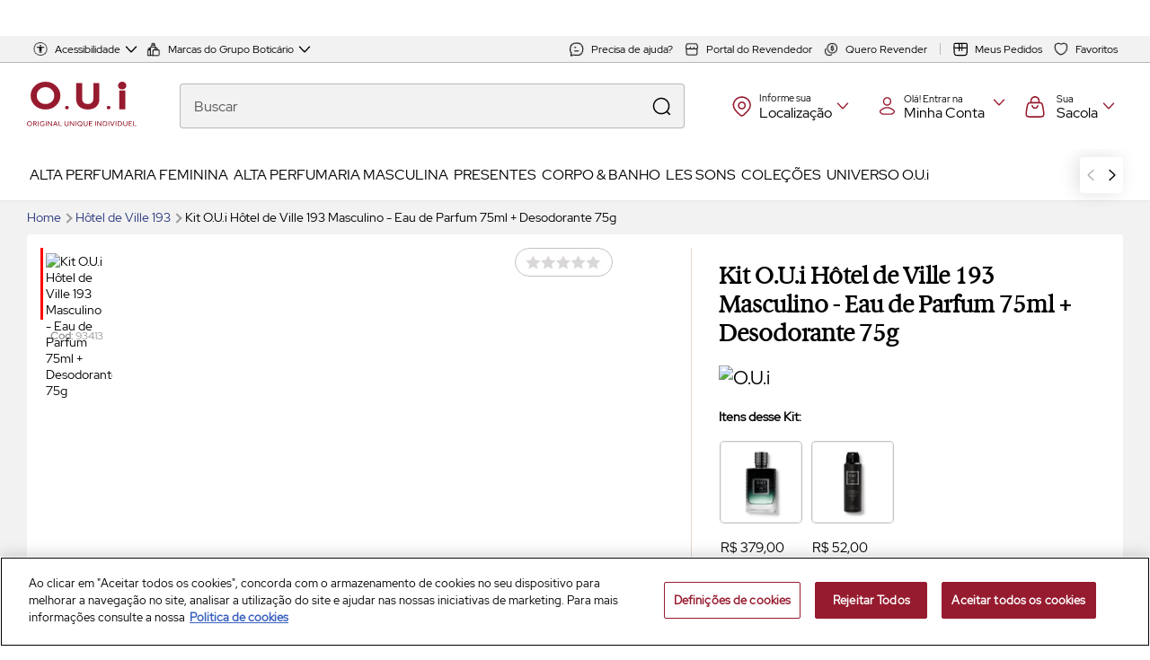

--- FILE ---
content_type: text/html; charset=utf-8
request_url: https://www.ouiparis.com/kit-oui-hotel-de-ville-193-masculino-eau-de-parfum-75ml-desodorante-75g/
body_size: 98928
content:
<!DOCTYPE html>
<html dir="ltr" lang="pt-br" class="">
  <head>
    <meta charset="UTF-8"/>
    <base href="/"><meta name="description"
    content="Conheça o Kit Hôtel de Ville 193 Masculino. O melhor da alta perfumaria francesa você encontra em O.U.i. Compre online!" />    <link rel="canonical" href="https://www.ouiparis.com/kit-oui-hotel-de-ville-193-masculino-eau-de-parfum-75ml-desodorante-75g/" />

<meta name="robots" content="index, follow" />
<meta name="rating" content="general" />

<meta name="viewport" content="width=device-width,initial-scale=1.0" />

<meta http-equiv="X-UA-Compatible" content="IE=edge" />
<meta name="HandheldFriendly" content="True" />

<meta name="apple-mobile-web-app-capable" content="yes" />
<meta name="apple-mobile-web-app-status-bar-style" content="black-translucent" />
<meta name="apple-mobile-web-app-title" content="O.U.i">
<meta name="mobile-web-app-capable" content="yes">

<meta property="fb:app_id" content="1859355077624955">    <meta property="og:type" content="product.item">
    <meta property="og:description" content="Aproveite cada momento do seu dia com produtos na sofisticada fragrância Hôtel de Ville 193.">
    <meta property="product:availability" content="out of stock">
    <meta property="product:condition" content="new">
    <meta property="product:price:amount" content="431"/>

    <meta property="product:price:currency" content="BRL"/>
    <meta property="product:retailer_item_id" content="93413">

<meta property="og:locale" content="pt_BR">
<meta property="og:title" content="Kit Hôtel de Ville 193 Masculino | O.U.i">
<meta property="og:site_name" content="O.U.i">    <meta property="og:url" content="https://www.ouiparis.com/kit-oui-hotel-de-ville-193-masculino-eau-de-parfum-75ml-desodorante-75g">
    <meta property="og:image" content="http://res.cloudinary.com/beleza-na-web/image/upload/w_297,c_lpad,w_600,h_315/g_south_west,l_label-free-shipping,x_10,y_-60,o_0/v1/imagens/products/93413/93413_a.png">
    <meta property="og:image:secure_url" content="https://res.cloudinary.com/beleza-na-web/image/upload/w_297,c_lpad,w_600,h_315/g_south_west,l_label-free-shipping,x_10,y_-60,o_0/v1/imagens/products/93413/93413_a.png">
    <meta property="og:image:width" content="600">
    <meta property="og:image:height" content="315"><meta name="robots" content="max-snippet:300, max-image-preview:large, max-video-preview:7">

    <meta name="facebook-domain-verification" content="amqsczup9t2yolnq4evau3h4kntna6"/>


    <title>Kit Hôtel de Ville 193 Masculino | O.U.i</title>
      <link rel="dns-prefetch" href="https://res.cloudinary.com" />
  <link rel="preconnect" href="https://res.cloudinary.com" />
      <link rel="dns-prefetch" href="https://www.googletagmanager.com" />
  <link rel="preconnect" href="https://www.googletagmanager.com" />
      <link rel="dns-prefetch" href="https://cdn.cookielaw.org" />
  <link rel="preconnect" href="https://cdn.cookielaw.org" />






<link rel="apple-touch-icon" sizes="57x57" href="https://res.cloudinary.com/beleza-na-web/image/upload/f_png,w_57,h_57,fl_progressive,q_auto:eco/v1/blz/assets-store/0.0.560/images/store/60/icon.svg"><link rel="apple-touch-icon" sizes="60x60" href="https://res.cloudinary.com/beleza-na-web/image/upload/f_png,w_60,h_60,fl_progressive,q_auto:eco/v1/blz/assets-store/0.0.560/images/store/60/icon.svg"><link rel="apple-touch-icon" sizes="72x72" href="https://res.cloudinary.com/beleza-na-web/image/upload/f_png,w_72,h_72,fl_progressive,q_auto:eco/v1/blz/assets-store/0.0.560/images/store/60/icon.svg"><link rel="apple-touch-icon" sizes="76x76" href="https://res.cloudinary.com/beleza-na-web/image/upload/f_png,w_76,h_76,fl_progressive,q_auto:eco/v1/blz/assets-store/0.0.560/images/store/60/icon.svg"><link rel="apple-touch-icon" sizes="114x114" href="https://res.cloudinary.com/beleza-na-web/image/upload/f_png,w_114,h_114,fl_progressive,q_auto:eco/v1/blz/assets-store/0.0.560/images/store/60/icon.svg"><link rel="apple-touch-icon" sizes="120x120" href="https://res.cloudinary.com/beleza-na-web/image/upload/f_png,w_120,h_120,fl_progressive,q_auto:eco/v1/blz/assets-store/0.0.560/images/store/60/icon.svg"><link rel="apple-touch-icon" sizes="144x144" href="https://res.cloudinary.com/beleza-na-web/image/upload/f_png,w_144,h_144,fl_progressive,q_auto:eco/v1/blz/assets-store/0.0.560/images/store/60/icon.svg"><link rel="apple-touch-icon" sizes="152x152" href="https://res.cloudinary.com/beleza-na-web/image/upload/f_png,w_152,h_152,fl_progressive,q_auto:eco/v1/blz/assets-store/0.0.560/images/store/60/icon.svg"><link rel="apple-touch-icon" sizes="180x180" href="https://res.cloudinary.com/beleza-na-web/image/upload/f_png,w_180,h_180,fl_progressive,q_auto:eco/v1/blz/assets-store/0.0.560/images/store/60/icon.svg">
<link rel="icon" type="image/png" sizes="16x16" href="https://res.cloudinary.com/beleza-na-web/image/upload/f_png,w_16,h_16,fl_progressive,q_auto:eco/v1/blz/assets-store/0.0.560/images/store/60/icon.svg"><link rel="icon" type="image/png" sizes="32x32" href="https://res.cloudinary.com/beleza-na-web/image/upload/f_png,w_32,h_32,fl_progressive,q_auto:eco/v1/blz/assets-store/0.0.560/images/store/60/icon.svg"><link rel="icon" type="image/png" sizes="48x48" href="https://res.cloudinary.com/beleza-na-web/image/upload/f_png,w_48,h_48,fl_progressive,q_auto:eco/v1/blz/assets-store/0.0.560/images/store/60/icon.svg"><link rel="icon" type="image/png" sizes="72x72" href="https://res.cloudinary.com/beleza-na-web/image/upload/f_png,w_72,h_72,fl_progressive,q_auto:eco/v1/blz/assets-store/0.0.560/images/store/60/icon.svg"><link rel="icon" type="image/png" sizes="144x144" href="https://res.cloudinary.com/beleza-na-web/image/upload/f_png,w_144,h_144,fl_progressive,q_auto:eco/v1/blz/assets-store/0.0.560/images/store/60/icon.svg"><link rel="icon" type="image/png" sizes="192x192" href="https://res.cloudinary.com/beleza-na-web/image/upload/f_png,w_192,h_192,fl_progressive,q_auto:eco/v1/blz/assets-store/0.0.560/images/store/60/icon.svg">
    <link rel="icon" type="image/x-icon" href="https://res.cloudinary.com/beleza-na-web/image/upload/f_ico,w_32,h_32,fl_progressive,q_auto:eco/v1/blz/assets-store/0.0.560/images/store/60/icon.svg">
    <link rel="shortcut icon" type="image/x-icon" href="https://res.cloudinary.com/beleza-na-web/image/upload/f_ico,w_32,h_32,fl_progressive,q_auto:eco/v1/blz/assets-store/0.0.560/images/store/60/icon.svg">
    <link rel="mask-icon" color="#5bbad5" href="https://res.cloudinary.com/beleza-na-web/image/upload/f_svg,w_32,h_32,fl_progressive,q_auto:eco/v1/blz/assets-store/0.0.560/images/store/60/icon.svg">

    <meta name="msapplication-TileImage" content="https://res.cloudinary.com/beleza-na-web/image/upload/f_png,w_144,h_144,fl_progressive,q_auto:eco/v1/blz/assets-store/0.0.560/images/store/60/icon.svg">


<meta name="theme-color" content="#ffffff">
<meta name="msapplication-TileColor" content="#ffffff">
<link rel="manifest" href="/manifest.json">






      <script id="antiClickjack">
        if (self !== top) {
          top.location = self.location;
        }
      </script>
<script>
    window.dataLayer = window.dataLayer || [];
    window.blz = window.blz || {};
    window.blz.globals = window.blz.globals || {};
    window.blz.utils = window.blz.utils || {};

(function () {
  'use strict';

  function getCookie(name) {
    name = name + '=';
    var ca = document.cookie.split(';');
    for (var i = 0; i < ca.length; i++) {
      var c = ca[i];
      while (c.charAt(0) == ' ') {
        c = c.substring(1);
      }
      if (c.indexOf(name) == 0) {
        return decodeURIComponent(c.substring(name.length, c.length).split('&'));
      }
    }
  }

  function setCookie(cookieName, cookieValue, time) {
    var date = new Date();
    date.setTime(date.getTime() + (time || 30 * 60 * 1000));
    var secure = document.location.port ? '' : 'secure';

    return (
      cookieName +
      '=' +
      cookieValue +
      '; expires=' +
      date.toGMTString() +
      '; domain=' +
      blz.rootDomain +
      '; path=/' +
      '; ' +
      secure
    );
  }

  window.getCookie = getCookie;
  window.setCookie = setCookie;
})();
blz.meLocal = function () {
  var user = (decodeURIComponent(getCookie('currentUser')) || '').replace(/^j:/, '');

  try {
    if (user) {
      return JSON.parse(user);
    }

    return {};
  } catch (e) {
    return {};
  }
};

blz.telesalesOperatorLocal = () => {
  const operator = (decodeURIComponent(getCookie('telesalesOperator')) || '').replace(/^j:/, '');
  try {
    return operator && JSON.parse(operator) || {};
  } catch {
    return {};
  }
}
blz.pageHref = location.href;
blz.type = 'PRODUCT';
blz.organization = 'ouiparisstore';
blz.organizationId = '60';
blz.organizationName = 'O.U.i';

blz.pageType = 'Produto';

blz.pageName = 'products';
blz.checkoutUrl = 'https://www.ouiparis.com/sacola';
blz.me = blz.meLocal() || {};

blz.globals.cdnPath = 'https://res.cloudinary.com/beleza-na-web';
blz.globals.cdnBlz = 'https://blzcdn.com.br';
blz.globals.rawPath = '/raw/upload/blz/12.477.1/main';
blz.globals.eventEndpoint = 'https://lambda.belezanaweb.com.br/events';
blz.globals.cdnPathExternal = 'https://res.cloudinary.com/beleza-na-web';
blz.globals.imagePathExternal = '/image/upload/f_auto,fl_progressive,q_auto:eco/blz';
blz.globals.svgPathExternal = 'https://res.cloudinary.com/beleza-na-web/image/upload/f_svg,fl_progressive,q_auto:eco/blz/assets-store/0.0.560/images';
blz.globals.assetsPathExternal = 'https://res.cloudinary.com/beleza-na-web/image/upload/f_auto,fl_progressive,q_auto:eco/blz/assets-store/0.0.560/images';
blz.globals.imagePath = '/image/upload/f_auto,fl_progressive,q_auto:eco/blz/static/0.0.560';
blz.globals.isProd = true;
blz.globals.isMarketplace = false;
blz.globals.featureToggle = {"accountPaymentGateway":"ADYEN_REST","accountStorePasswordComplexityValidation":true,"activeVoiceSearch":true,"addTelesalesPersonOnEvent":false,"affiliatesAvoidLinkShortening":false,"airshipWebPush":false,"allowAddressGeolocationAccount":true,"allowAddressGeolocationCheckout":true,"allowAuthStoreFlow":true,"allowBagAndBox":false,"allowBeautyVoucherDevolution":false,"allowBeautyVoucherViewLink":false,"allowBsellerCancelation":false,"allowCancelation":false,"allowCancelationMonomarca":false,"allowCancelationMonoSlipbank":false,"allowCashbackAccumulation":false,"allowCashbackRescue":false,"allowchangelogisticslayout":false,"allowCustomerServiceBox":false,"allowCustomerServiceBoxChat":false,"allowDevolutionQuantityEdit":true,"allowDevolutions":true,"allowDevolutionsMono":false,"allowLastOrderByStatus":false,"allowLastOrderDevolutionButton":true,"allowLoginWelcomePage":false,"allowOpenEditAddressModal":true,"allowOpenEditAddressModalAccount":true,"allowPickupDevolution":true,"allowPickupDevolution3p":false,"allowPickupDevolutionMono":false,"allowRedirectTelesales":false,"allowRefund":false,"allowRefundDevolutionsMono":false,"allowRefundToDevolutions":false,"allowResendOrder":false,"allowSubscriptionViewLink":false,"allowtrackingdelivery":true,"assistantAiAddToBagMessage":"Prontinho, já adicionei seu produto na Sacola. ✨ Quer que eu te ajude a encontrar mais opções de produtos, ou prefere finalizar sua compra agora? 😊","assistantAiChat":false,"assistantAiCustomCommands":"[]","assistantAiEndpointVote":"https://chatbot.prd.ecomm.grupoboticario.digital/vote","assistantAiErrorMessage":"Ah, não! 😔 Parece que tive um problema técnico por aqui e não consegui seguir com sua solicitação. Estou trabalhando para resolver isso rapidinho! Poderia tentar novamente mais tarde?","assistantAiFeedbackModal":true,"assistantAiFeedbackModalLinkButton":"Avaliar depois","assistantAiFeedbackModalMessage":"Como você avalia sua experiência comigo hoje?","assistantAiFeedbackModalTitle":"Avalie sua experiência","assistantAiGiftSuggestion":false,"assistantAiGiftSuggestionMessage":"Gostaria de sugestões de presentes para outra pessoa","assistantAiGreeting":"Oi {customerName}, \\n que bom ter você aqui! 😊 \\n Quer ajuda para escolher um presente especial ou prefere uma dica personalizada para você?","assistantAiGreetingProductPage":"Que bom ter você aqui {customerName}! 😊 \\nSou a sua assistente virtual e estou pronta para te ajudar.\\n\\n Percebi que você se interessou pelo {productName}. Em que posso ajudar?","assistantAiHost":"https://chat-streaming.prd.ecomm.grupoboticario.digital/chat","assistantAiHostApiKey":"KltNS7eokPao4uVGrDMdN4v97U89iHjY54a4ZRPM","assistantAiInputPlaceholder":"Escrever mensagem","assistantAiMessagesTTL":15,"assistantAiOnlyAuthenticated":false,"assistantAiPrivacyPolicyMessage":"Nossa assistente virtual utiliza Inteligência Artificial para auxiliar sua experiência. Ao continuar, você estará ciente de que seus dados serão tratados conforme a <a href=\"https://www.boticario.com.br/institucional/politica-de-privacidade\" target=\"_blank\" rel=\"noopener noreferrer\">Política de Privacidade</a>.","assistantAiProductPage":false,"assistantAiShowButton":false,"assistantAiStartMessages":"[\"Preciso de um presente para outra pessoa\",\"Procuro algo para uso próprio\"]","assistantAiTitle":"Assistente virtual","assistantAiTooltipBehavior":"[\"ttl\",\"untilInteraction\"]","assistantAiTooltipTimeout":12,"assistantAiTooltipTtl":86400,"authStoreBypassRecaptcha":false,"authStoreBypassRecaptchaError":false,"authStoreLogout":false,"authStorePasswordComplexityValidation":true,"autocompleteTrendingSearches":true,"avif":true,"bankSlip":false,"beautyNovemberLogo":"{}","beautyWeekBagIcon":false,"beautyWeekBody":false,"beautyweekcolorheader":false,"beautyWeekFooter":false,"beautyWeekHeader":false,"beautyWeekLogo":"{}","billboardFull":false,"blogPosts":"\"\"","brandsMenuCustom":false,"brandsRelevant":false,"bypassAntiClickJackForVwoEditor":false,"bypassCookieSaveValidation":false,"cashbackInformationsRules":"{}","cashier":false,"changePositionRatingProduct":false,"checkoutPaymentGateway":"ADYEN_REST","checkoutUseClickAndCollectMap":true,"clickandcollectinhours":"[]","clickAndCollectMapSmartOneStoreZoom":true,"club":false,"clubevivaBannerDisclaimer":"Se você participa do teste do programa de fidelidade unificado do O Boticário e Quem Disse, Berenice?, clique em \"Já faço parte do clube\". *Por enquanto, este programa é exclusivo para Curitiba/PR, Fortaleza/CE e regiões metropolitanas.","cmsVariationAbTest":true,"collectInHoursEstimate":"em até 3 horas","collectInHoursInfo":"Seu pedido estará pronto em até 3h (contadas entre 10h e 18h em dias úteis), após aprovação do pagamento.","commerceByBuybox":true,"completeSocialSignup":true,"config_beautyNovemberLabel":" ","config_freeshippingvaluefront":"299","config_SearchPlaceholder":"[{\"startDate\":\"2025-03-03T08:00:00\",\"endDate\":\"2025-03-10T07:59:00\",\"message\":\"Um mês de descontos uniques\"},{\"startDate\":\"2025-03-10T08:00:00\",\"endDate\":\"2025-03-13T23:59:00\",\"message\":\"Explore a alta perfumaria\"},{\"startDate\":\"2025-03-14T00:00:00\",\"endDate\":\"2025-03-17T07:59:00\",\"message\":\"Sélection spécial para você\"},{\"startDate\":\"2025-03-17T08:00:00\",\"endDate\":\"2025-03-24T07:59:00\",\"message\":\"Última chance de ofertas\"},{\"startDate\":\"2025-05-12T08:00:00\",\"endDate\":\"2025-05-18T23:59:00\",\"message\":\"Em breve: ofertas exclusifs\"},{\"startDate\":\"2025-05-19T00:01:00\",\"endDate\":\"2025-05-24T23:59:00\",\"message\":\"1 semana spéciale para você\"},{\"startDate\":\"2025-05-25T00:01:00\",\"endDate\":\"2025-05-25T23:59:00\",\"message\":\"Últimas ofertas exclusivas!\"}]","configSyndigo":" ","convertLeaderboardToVideo":true,"creditCard":true,"criteoRetailMediaLoadTest":false,"cssCritical":false,"customAvatar":false,"defaultWishListHeartIconBackground":true,"delayDelivery":false,"deleteAccountButton":false,"dermaclub":false,"dermaclub2":false,"dermaclubLoggedOut":false,"devolutionTracking":true,"disableAuthStoreSignUp":false,"disableCancelationClickAndCollectPackage":false,"disableCredCardByOrganizationId":true,"discountForClickAndCollect":"{}","dispatchSponsoredEvents":false,"displayCategorySelectorOnTop":false,"displayDeliveryEstimatePerProduct":false,"displayDevolutionForm":false,"displayFakeDoorBuyRecurrent":false,"displayKitItemsAfterGallery":false,"displayKitSection":"0","displaySellerCredibilityInfo":true,"displayUnitAndFullPrice":false,"durationOfRemoveProductToastAtCartPreview":5000,"ecommQuiz":false,"enable3pDevolution":true,"enableAbandonedCart":false,"enableAddressNotification":false,"enableaifaqanswer":false,"enableBatchMenus":true,"enableBlzDeliveryFacet":true,"enableCheckoutHintWithProgressBar":false,"enableChronometerLabel":true,"enableCmsLeaderboard":true,"enableCriteoRetailMedia":false,"enablecriteoretailmediaflagship":false,"enabledCompleteRegistration":false,"enableDevolutionStage2":true,"enableDevolutionStage3":true,"enableEditProfileData":true,"enableEwmCancellationTime":false,"enableExclusiveFacetBlz":true,"enableFaceliftAddressForm":false,"enableFaceliftAddressList":false,"enableFaceliftPaymentPage":false,"enableFaceliftStepper":false,"enablefaqautocompletesuggestions":true,"enableFidelityIntegrationWithFreeShippingModal":false,"enableFidelityPrice":false,"enableFreeDeliveryFacetShowcasePage":false,"enableFreeShippingTagReposition":false,"enableGiftableMulti":false,"enableGoToTopButton":true,"enableLeadForm":false,"enablelegalperson":false,"enableLegalPersonUse":false,"enableMedalliaForm":false,"enableMedalliaFormDevolutionSuccessPage":true,"enableMedalliaFormSuccessPage":true,"enableMultiplyPricesByQuantity":true,"enableOfferBoosters":true,"enableOrderConfirmationCriteo":false,"enablePersonalizedSection":true,"enablePhysicalStorePrice":true,"enablePreventDuplicatePaymentPost":false,"enablePriceRangeFacet":true,"enablePriceRangeFacetShowcasePage":true,"enableProfessionalValidation":false,"enableRatingStarFilterWeb":true,"enableReceptiveWhatsapp":false,"enableRedesignAutocompleteProductCard":true,"enableRetailMediaCarouselCheckout":false,"enableRetailMediaSearchBanner":false,"enableReviewAISummary":true,"enableReviewAiSummaryVote":false,"enableRouletteResultDisclaimer":false,"enableShowcaseRecommendationAtEmptyCartPreview":false,"enableSkipChosenAddress":false,"enableTabsSection":false,"externalBannerRetail":false,"externalRecommendationPdp":" ","externalRecommendationPdpPosition":"above","faceLiftChanges":true,"faqstorebypassrecaptcha":false,"faqstorebypassrecaptchaerror":true,"fewUnitsAlert":false,"fewUnitsAlertLimit":0,"fidelityConfig":"{}","fireworkLive":false,"fireworkLiveCategoryPage":false,"fireworkLiveHomePage":false,"fireworkLiveProductPage":false,"footerNewsletterTitle":"Cadastre-se e receba conteúdos da alta perfumaria criada na França!","forceBrandOnShowcaseProductCard":true,"forceCommunicationsOptIn":true,"forceNoRobots":false,"forceSSOLogin":true,"freeShippingFacelift":false,"freightInPdpAfterBuyButton":true,"gbauthLogin":false,"genericWarningMessageSacAndOrders":"_","gifSuggestionFromAssistant":true,"giftable":true,"giftableQuiz":true,"giftableStoreWithGiftbox":false,"giftVoucher":false,"groupFromSeparateEndpoint":false,"hasAbTests":false,"hasAbTestTool":true,"hasDeliverySplitMessage":false,"hasLightboxCms":true,"hasLightboxCmsPageTypes":"HOME","hasNoDeliveryInPostOfficeBox":false,"hasSecondLogo":false,"hasShippingSplitCartPreview":false,"hasShippingSplitCheckout":false,"hasSplitByOrder":true,"hasStoredCard":true,"hasVideoCommerce":true,"headerAnniversaryCampaign":false,"headerBeautyWeekCampaign":false,"headerCustomClass":"[]","headerSticky":true,"hideBlogVideosOnCatalog":false,"hideCallToLogin":false,"hideNfeBtn":false,"hideSacPhone":false,"infocliqueretire":"{\n    \"title\": \"Ao retirar o seu pedido na loja, você pode solicitar a sacola gratuitamente\",\n    \"descriptions\": [\n        \"Por esse motivo, vamos remover a sacola do seu carrinho. Caso queira que suas compras sejam entregues no seu endereço, será necessário adicioná-la novamente ao seu pedido.\",\n        \"*A escolha da sacola varia conforme a disponibilidade em loja.\"\n    ]\n}","initialRenderShowcaseLimit":1,"inventoryAlert":true,"isClickAndCollectEnabled":true,"isCompanyOnlyCheckout":false,"isFidelityActiveMVP":false,"isFilterControllersDecouple":true,"isFranchiseGiftableEnabled":true,"isN1ChatActive":"{}","isNewFidelityActive":false,"isServiceHoursEnabled":false,"isStoreQuoteEnabled":false,"keepShopping":false,"legacyBackground":false,"lightboxPlaceholder":"{\"name\": \"Maria\", \"email\": \"maria@email.com\"}","linkFaqDetailsOrder":true,"lipstickDaySkus":"E56646,E56645,E56644,E56637,E56640,E56638,E56639,E56636,E56642,E56641,E56643,E2024071115,E2024071112,E2024071114,E2024071111,E2024071109,E2024071110,E2024071116,E2024071113,E2024071124,E2024071123,E2024071122,E2024071121,E2024071120,E2024071119,E2024071118,E2024071117,E2024071108,E2024071107,E2024071106,E2024071105,E2024071104,E2024071103,E2024071102,E2024071101|https://www.eudora.com.br/glam/amulips/personalize","loginFacebook":false,"loginGoogle":true,"logoSpecialDate":"[{\"startDate\":\"2024-10-30T00:01:00\",\"endDate\":\"2050-12-31T23:59:00\",\"logo\":\"logo-specialDate\"}]","logoWhite":false,"maintenanceEcomm":false,"makeRecaptchaRuleLessStrict":false,"makeUpRecommendationButton":false,"marketplaceCanonical":false,"maxGiftableQuantity":5,"maxQuantityPerItem":5,"minInternalDaysToDisplayDelayMessage":false,"multiplePhysicalStores":true,"neoassist":false,"newAccount":false,"newActionButtonArrangement":false,"newCouponReasonActive":true,"newFidelityWebviewRoute":"/club","newFidelityWebviewURL":"https://webview.fidelidade.grupoboticario.digital","newrelicBrowser":true,"newScreenDelivery":false,"newScreenDeliverySetting":"[{\"organizationId\":1,\"helpDeliveryFaqPath\":\"/atendimento-online/entregas/meu-pedido-esta-como-entregue-e-nao-recebi-e-agora\"},{\"organizationId\":47,\"helpDeliveryFaqPath\":\"/atendimento-online/entregas/meu-pedido-consta-como-entregue-mas-eu-nao-recebi\"},{\"organizationId\":46,\"helpDeliveryFaqPath\":\"/atendimento-online/entregas/meu-pedido-consta-como-entregue-mas-eu-nao-recebi-e-agora\"},{\"organizationId\":45,\"helpDeliveryFaqPath\":\"/atendimento-online/entregas/meu-pedido-consta-como-entregue-mas-eu-nao-recebi-e-agora\"},{\"organizationId\":64,\"helpDeliveryFaqPath\":\"/atendimento-online/meus-pedidos/nao-recebi-o-pacote-mas-consta-como-entregue\"},{\"organizationId\":110,\"helpDeliveryFaqPath\":\"/atendimento-online/entregas/meu-pedido-consta-como-entregue-mas-eu-nao-recebi\"},{\"organizationId\":111,\"helpDeliveryFaqPath\":\"/atendimento-online/entregas/meu-pedido-consta-como-entregue-mas-eu-nao-recebi-e-agora\"}]","newWishlistLink":true,"noIndex":"false","noStockRecommendationOnSearch":"SIMILAR_PRODUCTS","oneClick":false,"orderDeliveryDispute":false,"orderFilterByPeriod":true,"orderInProgress":true,"orderRecipientName":false,"paymentMethodUnavailableConfig":"{\"pix\":{\"showWhenDisabled\":false,\"disabledMessage\":\"Pagamento via PIX temporariamente indisponível.\"},\"card\":{\"showWhenDisabled\":false,\"disabledMessage\":\"Pagamento via cartão de crédito temporariamente indisponível.\"}}","pdpBoughtTogetherAbTest":false,"pix":true,"pixConfig":"{\"availableCartTypes\":[\"RETAIL\",\"HYBRID\",\"MARKETPLACE\"]}","pixLimitValue":200,"pocclickandcollectinhoursrangezipecode":"[]","pornHover":false,"productFreeQuote":false,"productPageMini":false,"questions":false,"quickLoginByEmail":true,"recaptcha":false,"recentlyVisited":false,"recommendationCrossSell":false,"recommendationOmniChannel":"-","recommendationOmniChannelBeforeFirstShowcase":false,"recommendationPageLink":false,"recommendationSimilar":false,"redirectFaqStore":true,"redirectFaqStoreAtApp":false,"redirectMeuRastreioToAccount":true,"reduceRemoveProductToastDurationAtCartPreview":false,"renderWishlistIconBackground":true,"repurchase":false,"searchplaceholder":true,"sendEventsToRedshift":true,"setBlzBuyBoxWinner":false,"setTelesalesOperator":false,"settingCancellationFaqurl":"[{\"organizationId\":1,\"storeCancellationFaqLink\":\"/atendimento-online/troca-devolucao-e-cancelamento/como-cancelar-o-meu-pedido\"},{\"organizationId\":39,\"storeCancellationFaqLink\":\"/atendimento-online/trocas-devolucoes-e-cancelamento/como-faco-para-cancelar-minha-compra\"},{\"organizationId\":45,\"storeCancellationFaqLink\":\"/atendimento-online/trocas-devolucoes-e-cancelamento/quero-cancelar-minha-compra-como-faco\"},{\"organizationId\":46,\"storeCancellationFaqLink\":\"/atendimento-online/trocas-devolucoes-e-cancelamento/qual-o-prazo-para-efetuar-o-cancelamento-do-pedido\"},{\"organizationId\":47,\"storeCancellationFaqLink\":\"/atendimento-online/trocas-devolucoes-e-cancelamento/quero-cancelar-minha-compra-como-faco\"},{\"organizationId\":60,\"storeCancellationFaqLink\":\"/atendimento-online/trocas-devolucoes-e-cancelamento/como-faco-para-cancelar-minha-compra\"},{\"organizationId\":110,\"storeCancellationFaqLink\":\"/atendimento-online/trocas-devolucoes-e-cancelamento/quero-cancelar-minha-compra-como-faco\"},{\"organizationId\":111,\"storeCancellationFaqLink\":\"/atendimento-online/meus-pedidos/quero-cancelar-minha-compra-como-faco\"}]","settingOrderHistoryMessage":"[{\"organizationId\":110,\"storeMigrationFaqLink\":\"/atendimento-online/meus-pedidos/comprei-no-site-anterior-da-drjones-e-agora\"},{\"organizationId\":111,\"storeMigrationFaqLink\":\"/atendimento-online/meus-pedidos/comprei-no-site-anterior-da-truss-e-nao-localizo-meu-pedido-e-agora\"}]","shoppingCartPreview":false,"shouldCountAllGifts":false,"shouldDisplayInformalRegister":0,"shouldRedirectToAccountMenu":false,"shouldShowFraudWarningMessage":true,"shouldSkipSearchNewCustomerByEligibility":"26058324000174,17818983000170,29663616000124","shouldSortShippingOptions":false,"shouldUseNewEndpointToPostItems":false,"shouldValidateEmailOnS99":false,"showAccountLinkHelp":true,"showAccountLinkOrder":false,"showAddToCartFeedbackModalWeb":true,"showAddToCartFeedbackModalWebDesktop":true,"showBuyButtonOnMobile":false,"showBuyTogether":true,"showCartPreviewCoupon":false,"showCartPreviewShippingInfo":false,"showCartPreviewShippingProgress":false,"showCartShippingPreview":false,"showcaseBestForCategory":false,"showcaseBrands":false,"showcaseRepurchase":false,"showcaseTypesThatNeedLastVisitedSkus":"[\n  \"PRODUCTS_SAME_BRAND_AND_LINE\",\n  \"SIMILAR_PRODUCTS\",\n  \"BOUGHT_TOGETHER\",\n  \"BOUGHT_TOGETHER_MIXED\",\n  \"TREADMILL_CROSS_SELL\",\n  \"COMPLEMENTARY_PRODUCTS_ALSO_BOUGHT\",\n  \"RECENTLY_VISITED_PRODUCTS\",\n  \"PRODUCTS_FROM_CUSTOMER_BRAND_ALSO_BOUGHT\",\n  \"PRODUCTS_FROM_CUSTOMER_BRAND_PURCHASE_ALSO_BOUGHT\",\n  \"PRODUCTS_FROM_CUSTOMER_BRAND_PAGEVIEW_ALSO_BOUGHT\",\n  \"PRODUCTS_FROM_CUSTOMER_BRAND_WISHLIST_ALSO_BOUGHT\",\n  \"PRODUCTS_FROM_CUSTOMER_BRAND_SEARCH_ALSO_BOUGHT\",\n  \"PRODUCTS_FROM_CUSTOMER_PRODUCT_PURCHASE_ALSO_BOUGHT\",\n  \"PRODUCTS_FROM_CUSTOMER_PRODUCT_PAGEVIEW_ALSO_BOUGHT\",\n  \"PRODUCTS_FROM_CUSTOMER_PRODUCT_WISHLIST_ALSO_BOUGHT\",\n  \"PRODUCTS_FROM_CUSTOMER_PRODUCT_SEARCH_ALSO_BOUGHT\",\n  \"WISHLIST_LOWER_PRICE\",\n  \"TREADMILL_USER_PERSONALIZATION_V2\",\n  \"TREADMILL_RECOMMENDATION_RPO\"\n]","showcaseTypesThatNotNeedUserId":"[\n  \"PRODUCTS_SAME_BRAND_AND_LINE\",\n  \"SIMILAR_PRODUCTS\",\n  \"BOUGHT_TOGETHER\",\n  \"BOUGHT_TOGETHER_MIXED\",\n  \"TREADMILL_CROSS_SELL\",\n  \"COMPLEMENTARY_PRODUCTS_ALSO_BOUGHT\",\n  \"BRANDS\",\n  \"RECENTLY_VISITED_PRODUCTS\",\n  \"PRODUCTS_FROM_CUSTOMER_BRAND_ALSO_BOUGHT\",\n  \"PRODUCTS_FROM_CUSTOMER_BRAND_PURCHASE_ALSO_BOUGHT\",\n  \"PRODUCTS_FROM_CUSTOMER_BRAND_PAGEVIEW_ALSO_BOUGHT\",\n  \"PRODUCTS_FROM_CUSTOMER_BRAND_WISHLIST_ALSO_BOUGHT\",\n  \"PRODUCTS_FROM_CUSTOMER_BRAND_SEARCH_ALSO_BOUGHT\",\n  \"PRODUCTS_FROM_CUSTOMER_PRODUCT_PURCHASE_ALSO_BOUGHT\",\n  \"PRODUCTS_FROM_CUSTOMER_PRODUCT_PAGEVIEW_ALSO_BOUGHT\",\n  \"PRODUCTS_FROM_CUSTOMER_PRODUCT_WISHLIST_ALSO_BOUGHT\",\n  \"PRODUCTS_FROM_CUSTOMER_PRODUCT_SEARCH_ALSO_BOUGHT\",\n  \"GONDOLA_AWS_PERSONALIZATION\"\n]","showCashbackInformation":false,"showCategoriesAndAttributesSameRow":true,"showclickandcollectmodalinpdp":false,"showCmsUserSegmentation":true,"showCommunicationsPage":false,"showCouponGTM":true,"showCouponGTMNoStock":false,"showCouponGTMSellers":false,"showCronometer":false,"showDatasheetProduct":true,"showExtendedDeliveryTimeMessage":false,"showExtendedDeliveryTimeMessageForBLZ":false,"showFaceliftBuyBoxProductOutOfStock":false,"showFaceliftCouponPage":false,"showFaceliftPdpImprovementsStep2Web":false,"showFaceliftPdpImprovementsWeb":true,"showFaceliftShoppingCartPreview":false,"showFaceliftUnitPrice":false,"showFaqModal":true,"showFidelityLoginRedirect":false,"showFidelityModal":false,"showFidelityPriceApplied":false,"showFidelityPricePdp":false,"showFidelityPriceShowcase":false,"showFidelityRegisterRedirect":false,"showFidelityToast":false,"showFixedBuyButtonWeb":true,"showFreePurchaseWarning":false,"showFreeShippingBuyboxBlz":true,"showFreeShippingModalFeedbackWeb":false,"showFreightFilterInHeader":true,"showFreightFilterModalAddressLogin":true,"showFreightFilterSearchFreeDelivery":false,"showLargerKitItems":true,"showLivecoLive":false,"showLoadMoreButton":true,"showMimoPipLive":false,"showMoreLikeThis":true,"showMultiplePackagesSameInvoice":false,"showNewestFreeShippingComponent":true,"showNewWishlistLayout":true,"showOrderHistoryMessage":false,"showOutletCatleads":false,"showPixSocialReason":false,"showPixValue":true,"showPixValueAtCartPreview":false,"showPostalCodeQuoteUnavailableProductPDP":false,"showProductCounterPdp":false,"showProgressiveDiscount":false,"showPromotionRoulette":false,"showRatingModal":false,"showReviewButtonAccountStore":true,"showReviewFromOrganizations":"[{\"organizationId\":64,\"reviewFromOrganizations\":\"1,64\"}]","showReviewImagesCarouselWeb":true,"showReviewImprovementsWeb":true,"showReviewOrderingWeb":true,"showS99PromotionCardAtCheckout":false,"showsAppPrices":false,"showsFreeShippingOnProductPage":true,"showShareboxComponent":true,"showSocialCommerceContentVideos":"false","showTopHelpAndResaleLinks":false,"showTrackingModal":false,"showTurboOffer":true,"showWeakPasswordNotification":true,"showWeakPasswordNotificationBelezanawebStore":true,"showWishlistHeartIcon":true,"smartbanner":false,"specialDate":false,"specialDateLogo":false,"specialsearchplaceholder":true,"specialTheme":false,"specialTitle":false,"subscriptions":false,"textWebClickAndCollectDeliveryEstimate":"até 6 horas","topHeaderCustomResaleItem":false,"turboOfferTermsUrl":"/atendimento-online/promocoes-e-cupons","uaaresetemailpassword":true,"useclickandcollectestimatedhoursinweb":false,"useClickAndCollectMF":false,"useCloudinaryForScripts":false,"useCookieZipCodeSave":true,"useFaceliftProductCardWeb":true,"useFaceliftSearchField":false,"useGiftableGraphql":false,"useGiftableV2":true,"useItemTotalPriceInBag":true,"useLlmsTxt":false,"useNearestStoresToQuoteProductsWeb":false,"useNewCouponsFilters":false,"useNewLogicForComplementaryProducts":false,"useNewMsRefundOnOrderCancel":true,"useNewResumeLayout":true,"useToggleWithCacheBypass":false,"utmPartners":"{\"rakuten\": \"ranSiteID\", \"awin\": \"awc\", \"zanox\":\"awc\", \"ltk\": \"clickref\", \"livelo\": \"utm_source\"}","weAreHiring":true,"whatsapp":false,"whatsappToBuy":false,"whowIAm":"new-v2","wishlist":true,"wrapperSearchHeader":false,"wrapShowcaseBadge":true};
blz.globals.requestMetrics = {};
blz.globals.urgencyTriggerByLimit = [];
blz.globals.opts = [];
blz.globals.oneTrust = {};
blz.globals.privacyUrl = 'https://grupoboticario.com.br/privacidade/';
blz.globals.accountUrl = '/minha-conta';
blz.globals.authUrl = '/autenticacao';
blz.globals.termsUrl = '/institucional/condicoes-de-uso';
blz.globals.subscriptions = {};
blz.globals.recaptchaKey = {};
blz.globals.gobots = {};
blz.globals.showcasesPermanentIds = "";
blz.globals.abandonedCartModal = {};
blz.globals.webview = false;

blz.globals.ecommStoreMf = [{"key":"click-and-collect-store-mf","url":"https://click-and-collect-store-mf.belezanaweb.com.br"}];

blz.globals.clickAndCollectMapKey = 'AIzaSyDQpk0MN_yZv_X8dww7eYSno_vFI3f8PGM';

blz.globals.blogPath = '';

blz.globals.pageTree = {"department":"perfumaria","category":"kits-para-presente","attributes":[{"name":"Tipos","slugName":"tipos","values":[{"name":"Conjuntos","slugName":"conjuntos"}]},{"name":"Itens","slugName":"itens","values":[{"name":"Dois","slugName":"dois"}]},{"name":"Concentração","slugName":"concentracao","values":[{"name":"Eau de Parfum","slugName":"eau-de-parfum"}]},{"name":"Público","slugName":"publico","values":[{"name":"Masculino","slugName":"masculino"}]},{"name":"Propriedades","slugName":"propriedades","values":[{"name":"Vegano","slugName":"vegano"},{"name":"Cruelty Free","slugName":"cruelty-free"}]}],"brand":"o-u-i","brandLine":"hotel-de-ville-193","uri":"kit-oui-hotel-de-ville-193-masculino-eau-de-parfum-75ml-desodorante-75g","type":"PRODUCT","name":"Kit O.U.i Hôtel de Ville 193 Masculino - Eau de Parfum 75ml + Desodorante 75g","pageType":"Produto"};

  (window.dataLayer || []).push({ BLZbrand: {"name":"O.U.i","slugName":"o-u-i","description":"","imageObject":{"logo":"https://res.cloudinary.com/beleza-na-web/image/upload/f_auto,fl_progressive,q_auto:best/v1/brand/2021_02_12_14_19_19_5/e64514e4-3154-4ae0-906c-4f2613780b70-ouiparis.svg"},"line":{"name":"Hôtel de Ville 193","slugName":"hotel-de-ville-193"}} });

blz.globals.platform = 'desktop';
blz.globals.slugName = 'kit-oui-hotel-de-ville-193-masculino-eau-de-parfum-75ml-desodorante-75g';
blz.globals.customerId = blz.me.id || '';
blz.globals.email = blz.me.email || '';
blz.globals.q = '';
blz.globals.sku = '93413';
blz.globals.price = '431';
blz.globals.algorithm = '';
blz.domain = 'https://www.ouiparis.com';
blz.rootDomain = '.ouiparis.com';
blz.version = '12.477.1';
blz.assetsVersion = '0.0.560';
blz.globals.handTalk = {};
blz.globals.airship = {};



    1

blz.globals.showcaseProperties = [{"type":"RECOMMENDATION","position":2,"title":"Compre Junto","autoSorting":true,"displayAsCarousel":false,"queryType":"SYSTEM_QUERY","showcaseCount":1,"showcaseRecommendationType":"BUY_TOGETHER","productsCount":0,"skus":""}];
blz.globals.showcaseCount = 1;

  blz.product = {"sku":"93413","name":"Kit O.U.i Hôtel de Ville 193 Masculino - Eau de Parfum 75ml + Desodorante 75g","slugName":"kit-oui-hotel-de-ville-193-masculino-eau-de-parfum-75ml-desodorante-75g","subTotal":431,"description":"<p>Desvende um ritual completo através da combinação do nosso&nbsp;eau&nbsp;de&nbsp;parfum&nbsp;com desodorante masculino.&nbsp;Assinado por Fabrice&nbsp;Pellegrin,&nbsp;<strong>Hôtel de&nbsp;Ville&nbsp;193</strong> propaga um elegante aroma por até 48 horas, <strong>perfumando e protegendo&nbsp;contra odores</strong>. Essa é a combinação ideal para que você se sinta confortável e confiante em todas as ocasiões.&nbsp;</p><p>&nbsp;</p><strong>Sobre Hôtel de&nbsp;Ville&nbsp;193&nbsp;</strong><p><strong>Hôtel de&nbsp;Ville&nbsp;193</strong> é um&nbsp;eau&nbsp;de&nbsp;parfum&nbsp;fresco e repleto de personalidade. Uma fragrância que explora o gengibre e as nuances aromáticas de sálvia, contrastando com o calor encorpado&nbsp;do&nbsp;musgo.&nbsp;</p><p><br></p><p><strong>O kit contém:&nbsp;</strong></p><p><br></p><p><a href=\"https://www.ouiparis.com/oui-hotel-de-ville-193-eau-de-parfum-masculino-75ml/\"><strong>Eau&nbsp;de&nbsp;Parfum&nbsp;Hôtel de&nbsp;Ville&nbsp;193&nbsp;75ml:&nbsp;</strong></a></p><p>Uma fragrância masculina de estilo&nbsp;fougère, vibrante e otimista, como o homem descontraído e enérgico logo pela manhã, aproveitando cada minuto de seu café.&nbsp;</p><p><br></p><p><a href=\"https://www.ouiparis.com/oui-hotel-de-ville-193-desodorante-masculino-75g/\"><strong>Desodorante Masculino Hôtel de&nbsp;Ville&nbsp;193&nbsp;75g:&nbsp;</strong></a></p><p>O&nbsp;Déodorant&nbsp;Vaporisateur&nbsp;Spray Hôtel de&nbsp;Ville&nbsp;193 combina proteção contra odores e&nbsp;perfumação&nbsp;original de um&nbsp;eau&nbsp;de&nbsp;parfum.</p>","kit":{"products":[{"imageObjects":[{"thumbnail":"https://res.cloudinary.com/beleza-na-web/image/upload/w_50,f_auto,fl_progressive,q_auto:best/v1/imagens/products/85574/7891033830855.png","small":"https://res.cloudinary.com/beleza-na-web/image/upload/w_100,f_auto,fl_progressive,q_auto:best/v1/imagens/products/85574/7891033830855.png","medium":"https://res.cloudinary.com/beleza-na-web/image/upload/w_130,f_auto,fl_progressive,q_auto:best/v1/imagens/products/85574/7891033830855.png","large":"https://res.cloudinary.com/beleza-na-web/image/upload/w_297,f_auto,fl_progressive,q_auto:best/v1/imagens/products/85574/7891033830855.png","extraLarge":"https://res.cloudinary.com/beleza-na-web/image/upload/w_1500,f_auto,fl_progressive,q_auto:best/v1/imagens/products/85574/7891033830855.png","alternateText":null},{"thumbnail":"https://res.cloudinary.com/beleza-na-web/image/upload/w_50,f_auto,fl_progressive,q_auto:best/v1/imagens/products/85574/85574_gg.png","small":"https://res.cloudinary.com/beleza-na-web/image/upload/w_100,f_auto,fl_progressive,q_auto:best/v1/imagens/products/85574/85574_gg.png","medium":"https://res.cloudinary.com/beleza-na-web/image/upload/w_130,f_auto,fl_progressive,q_auto:best/v1/imagens/products/85574/85574_gg.png","large":"https://res.cloudinary.com/beleza-na-web/image/upload/w_297,f_auto,fl_progressive,q_auto:best/v1/imagens/products/85574/85574_gg.png","extraLarge":"https://res.cloudinary.com/beleza-na-web/image/upload/w_1500,f_auto,fl_progressive,q_auto:best/v1/imagens/products/85574/85574_gg.png","alternateText":null}],"sample":null,"inventory":{"quantity":0},"marketable":null,"priceSpecification":{"price":379,"maxPrice":379,"discount":0,"percent":0,"seller":{"type":"ecomm-1p"},"installments":{"numberOfPayments":10,"monthlyPayment":37.9}},"advertisements":null,"sku":"85574","partnerSku":"83085","aggregatedSkus":["85574"],"quantityInKit":1,"name":"O.U.i Hôtel de Ville 193 Eau de Parfum 75ml","slugName":"oui-hotel-de-ville-193-eau-de-parfum-masculino-75ml"},{"imageObjects":[{"thumbnail":"https://res.cloudinary.com/beleza-na-web/image/upload/w_50,f_auto,fl_progressive,q_auto:best/v1/imagens/products/92538/92538.png","small":"https://res.cloudinary.com/beleza-na-web/image/upload/w_100,f_auto,fl_progressive,q_auto:best/v1/imagens/products/92538/92538.png","medium":"https://res.cloudinary.com/beleza-na-web/image/upload/w_130,f_auto,fl_progressive,q_auto:best/v1/imagens/products/92538/92538.png","large":"https://res.cloudinary.com/beleza-na-web/image/upload/w_297,f_auto,fl_progressive,q_auto:best/v1/imagens/products/92538/92538.png","extraLarge":"https://res.cloudinary.com/beleza-na-web/image/upload/w_1500,f_auto,fl_progressive,q_auto:best/v1/imagens/products/92538/92538.png","alternateText":null}],"sample":null,"inventory":{"quantity":0},"marketable":null,"priceSpecification":{"price":52,"maxPrice":52,"discount":0,"percent":0,"seller":{"type":"ecomm-1p"},"installments":{"numberOfPayments":2,"monthlyPayment":26}},"advertisements":null,"sku":"92538","partnerSku":"20042187","aggregatedSkus":["92538"],"quantityInKit":1,"name":"O.U.i Hôtel de Ville 193 - Desodorante Masculino 75g/125ml","slugName":"oui-hotel-de-ville-193-desodorante-masculino-75g"}],"kits":null},"tags":[],"sellerId":"","buybox":"sem","quantity":0};

window.PageType = 'Produto';
window.dataLayer.push({ PageType: 'Produto' });

(() => {
  'use strict';

  const SEGMENTATION_ENABLED_CLASS = 'segmentation-enabled';
  const SEGMENTATION_DISABLED_CLASS = 'segmentation-disabled';

  const UserSegmentation = {
    init: function() {
      this.htmlElement = document.documentElement;
      this.user = window.blz?.me || {};
      this.featureToggle = window.blz?.globals?.featureToggle || {};

      this.setUserLoginStatus();
      this.setSegmentationMode();
      this.setPurchaseStatus();
    },

    setUserLoginStatus: function() {
      const userStatus = this.user.id ? 'logged' : 'guest';
      this.htmlElement.setAttribute('data-user', userStatus);
    },

    setSegmentationMode: function() {
      const isEnabled = this.featureToggle.showCmsUserSegmentation;
      const modeClass = isEnabled
        ? SEGMENTATION_ENABLED_CLASS
        : SEGMENTATION_DISABLED_CLASS;
      this.htmlElement.classList.add(modeClass);
    },

    setPurchaseStatus: function() {
      if (!this.user.id) {
        return;
      }

      const hasPurchase = this.checkUserHasPurchases();
      const purchaseStatus = hasPurchase ? 'hasPurchase' : 'noPurchase';
      this.htmlElement.setAttribute('data-user-purchases', purchaseStatus);
    },

    checkUserHasPurchases: function() {
      const purchaseInfo = this.user.purchaseInfo;
      return (
        purchaseInfo &&
        typeof purchaseInfo === 'object' &&
        Object.keys(purchaseInfo).length > 0
      );
    }
  };

  UserSegmentation.init();
})();
</script>



    <style>
      .segment-content {
        display: none;
      }

      .segmentation-enabled[data-user="logged"] .segment-content[data-segmentation="loggedIn"] {
        display: block;
      }

      .segmentation-enabled[data-user="guest"] .segment-content[data-segmentation="guest"] {
        display: block;
      }

      .segmentation-enabled .segment-content[data-segmentation="both"] {
        display: block;
      }

      .segmentation-enabled[data-user="logged"][data-user-purchases="hasPurchase"] .segment-content[data-segmentation="hasPurchase"] {
        display: block;
      }

      .segmentation-enabled[data-user="logged"][data-user-purchases="noPurchase"] .segment-content[data-segmentation="noPurchase"] {
        display: block;
      }

      .segmentation-disabled .segment-content[data-segmentation="both"],
      .segmentation-disabled .segment-content:not([data-segmentation]) {
        display: block;
      }
    </style>







    <link rel="preload" href="https://res.cloudinary.com/beleza-na-web/raw/upload/blz/12.477.1/main/assets/ouiparisstore/css/app.css" as="style" crossorigin="anonymous" />

    <link rel="stylesheet" href="https://res.cloudinary.com/beleza-na-web/raw/upload/blz/12.477.1/main/assets/ouiparisstore/css/app.css" crossorigin="anonymous" />


    <link rel="stylesheet" href="https://res.cloudinary.com/beleza-na-web/raw/upload/blz/12.477.1/main/assets/ouiparisstore/css/product.css" crossorigin="anonymous" />





    <link rel="stylesheet" href="https://res.cloudinary.com/beleza-na-web/raw/upload/blz/12.477.1/main/assets/ouiparisstore/css/showcase.css" crossorigin="anonymous" />


        <script>            <!-- Google Tag Manager -->

(function (w, d, s, l, i) {
  w[l] = w[l] || [];
  w[l].push({ 'gtm.start': new Date().getTime(), event: 'gtm.js' });
  var f = d.getElementsByTagName(s)[0],
    j = d.createElement(s),
    dl = l != 'dataLayer' ? '&l=' + l : '';
  j.defer = true;
  j.src = 'https://www.googletagmanager.com/gtm.js?id=' + i + dl;
  f.parentNode.insertBefore(j, f);
})(window, document, 'script', 'dataLayer', 'GTM-T8CQ89V');
            <!-- End Google Tag Manager -->

        </script>

        <script type='text/javascript'>window.NREUM||(NREUM={});NREUM.info = {"agent":"","beacon":"bam.nr-data.net","errorBeacon":"bam.nr-data.net","licenseKey":"NRBR-e860d8a2e1031f2d073","applicationID":"193558341","agentToken":null,"applicationTime":132.167461,"transactionName":"YFYDYhRYVhFRBxVfCVkcIlkITUoNXAgERElnQQ5SE1pMIV8KFUQJW18ERElJSg1UEQJCNlZUBA==","queueTime":0,"ttGuid":"b25b45bd1f91248f"}; (window.NREUM||(NREUM={})).init={privacy:{cookies_enabled:true},ajax:{deny_list:[]},session_trace:{sampling_rate:0.0,mode:"FIXED_RATE",enabled:true,error_sampling_rate:0.0},feature_flags:["soft_nav"],distributed_tracing:{enabled:true}};(window.NREUM||(NREUM={})).loader_config={agentID:"243816332",accountID:"289302",trustKey:"3080127",xpid:"Vg4OUlZRGwIJV1RXDwIDVw==",licenseKey:"NRBR-e860d8a2e1031f2d073",applicationID:"193558341",browserID:"243816332"};;/*! For license information please see nr-loader-spa-1.308.0.min.js.LICENSE.txt */
(()=>{var e,t,r={384:(e,t,r)=>{"use strict";r.d(t,{NT:()=>a,US:()=>u,Zm:()=>o,bQ:()=>d,dV:()=>c,pV:()=>l});var n=r(6154),i=r(1863),s=r(1910);const a={beacon:"bam.nr-data.net",errorBeacon:"bam.nr-data.net"};function o(){return n.gm.NREUM||(n.gm.NREUM={}),void 0===n.gm.newrelic&&(n.gm.newrelic=n.gm.NREUM),n.gm.NREUM}function c(){let e=o();return e.o||(e.o={ST:n.gm.setTimeout,SI:n.gm.setImmediate||n.gm.setInterval,CT:n.gm.clearTimeout,XHR:n.gm.XMLHttpRequest,REQ:n.gm.Request,EV:n.gm.Event,PR:n.gm.Promise,MO:n.gm.MutationObserver,FETCH:n.gm.fetch,WS:n.gm.WebSocket},(0,s.i)(...Object.values(e.o))),e}function d(e,t){let r=o();r.initializedAgents??={},t.initializedAt={ms:(0,i.t)(),date:new Date},r.initializedAgents[e]=t}function u(e,t){o()[e]=t}function l(){return function(){let e=o();const t=e.info||{};e.info={beacon:a.beacon,errorBeacon:a.errorBeacon,...t}}(),function(){let e=o();const t=e.init||{};e.init={...t}}(),c(),function(){let e=o();const t=e.loader_config||{};e.loader_config={...t}}(),o()}},782:(e,t,r)=>{"use strict";r.d(t,{T:()=>n});const n=r(860).K7.pageViewTiming},860:(e,t,r)=>{"use strict";r.d(t,{$J:()=>u,K7:()=>c,P3:()=>d,XX:()=>i,Yy:()=>o,df:()=>s,qY:()=>n,v4:()=>a});const n="events",i="jserrors",s="browser/blobs",a="rum",o="browser/logs",c={ajax:"ajax",genericEvents:"generic_events",jserrors:i,logging:"logging",metrics:"metrics",pageAction:"page_action",pageViewEvent:"page_view_event",pageViewTiming:"page_view_timing",sessionReplay:"session_replay",sessionTrace:"session_trace",softNav:"soft_navigations",spa:"spa"},d={[c.pageViewEvent]:1,[c.pageViewTiming]:2,[c.metrics]:3,[c.jserrors]:4,[c.spa]:5,[c.ajax]:6,[c.sessionTrace]:7,[c.softNav]:8,[c.sessionReplay]:9,[c.logging]:10,[c.genericEvents]:11},u={[c.pageViewEvent]:a,[c.pageViewTiming]:n,[c.ajax]:n,[c.spa]:n,[c.softNav]:n,[c.metrics]:i,[c.jserrors]:i,[c.sessionTrace]:s,[c.sessionReplay]:s,[c.logging]:o,[c.genericEvents]:"ins"}},944:(e,t,r)=>{"use strict";r.d(t,{R:()=>i});var n=r(3241);function i(e,t){"function"==typeof console.debug&&(console.debug("New Relic Warning: https://github.com/newrelic/newrelic-browser-agent/blob/main/docs/warning-codes.md#".concat(e),t),(0,n.W)({agentIdentifier:null,drained:null,type:"data",name:"warn",feature:"warn",data:{code:e,secondary:t}}))}},993:(e,t,r)=>{"use strict";r.d(t,{A$:()=>s,ET:()=>a,TZ:()=>o,p_:()=>i});var n=r(860);const i={ERROR:"ERROR",WARN:"WARN",INFO:"INFO",DEBUG:"DEBUG",TRACE:"TRACE"},s={OFF:0,ERROR:1,WARN:2,INFO:3,DEBUG:4,TRACE:5},a="log",o=n.K7.logging},1541:(e,t,r)=>{"use strict";r.d(t,{U:()=>i,f:()=>n});const n={MFE:"MFE",BA:"BA"};function i(e,t){if(2!==t?.harvestEndpointVersion)return{};const r=t.agentRef.runtime.appMetadata.agents[0].entityGuid;return e?{"source.id":e.id,"source.name":e.name,"source.type":e.type,"parent.id":e.parent?.id||r,"parent.type":e.parent?.type||n.BA}:{"entity.guid":r,appId:t.agentRef.info.applicationID}}},1687:(e,t,r)=>{"use strict";r.d(t,{Ak:()=>d,Ze:()=>h,x3:()=>u});var n=r(3241),i=r(7836),s=r(3606),a=r(860),o=r(2646);const c={};function d(e,t){const r={staged:!1,priority:a.P3[t]||0};l(e),c[e].get(t)||c[e].set(t,r)}function u(e,t){e&&c[e]&&(c[e].get(t)&&c[e].delete(t),p(e,t,!1),c[e].size&&f(e))}function l(e){if(!e)throw new Error("agentIdentifier required");c[e]||(c[e]=new Map)}function h(e="",t="feature",r=!1){if(l(e),!e||!c[e].get(t)||r)return p(e,t);c[e].get(t).staged=!0,f(e)}function f(e){const t=Array.from(c[e]);t.every(([e,t])=>t.staged)&&(t.sort((e,t)=>e[1].priority-t[1].priority),t.forEach(([t])=>{c[e].delete(t),p(e,t)}))}function p(e,t,r=!0){const a=e?i.ee.get(e):i.ee,c=s.i.handlers;if(!a.aborted&&a.backlog&&c){if((0,n.W)({agentIdentifier:e,type:"lifecycle",name:"drain",feature:t}),r){const e=a.backlog[t],r=c[t];if(r){for(let t=0;e&&t<e.length;++t)g(e[t],r);Object.entries(r).forEach(([e,t])=>{Object.values(t||{}).forEach(t=>{t[0]?.on&&t[0]?.context()instanceof o.y&&t[0].on(e,t[1])})})}}a.isolatedBacklog||delete c[t],a.backlog[t]=null,a.emit("drain-"+t,[])}}function g(e,t){var r=e[1];Object.values(t[r]||{}).forEach(t=>{var r=e[0];if(t[0]===r){var n=t[1],i=e[3],s=e[2];n.apply(i,s)}})}},1738:(e,t,r)=>{"use strict";r.d(t,{U:()=>f,Y:()=>h});var n=r(3241),i=r(9908),s=r(1863),a=r(944),o=r(5701),c=r(3969),d=r(8362),u=r(860),l=r(4261);function h(e,t,r,s){const h=s||r;!h||h[e]&&h[e]!==d.d.prototype[e]||(h[e]=function(){(0,i.p)(c.xV,["API/"+e+"/called"],void 0,u.K7.metrics,r.ee),(0,n.W)({agentIdentifier:r.agentIdentifier,drained:!!o.B?.[r.agentIdentifier],type:"data",name:"api",feature:l.Pl+e,data:{}});try{return t.apply(this,arguments)}catch(e){(0,a.R)(23,e)}})}function f(e,t,r,n,a){const o=e.info;null===r?delete o.jsAttributes[t]:o.jsAttributes[t]=r,(a||null===r)&&(0,i.p)(l.Pl+n,[(0,s.t)(),t,r],void 0,"session",e.ee)}},1741:(e,t,r)=>{"use strict";r.d(t,{W:()=>s});var n=r(944),i=r(4261);class s{#e(e,...t){if(this[e]!==s.prototype[e])return this[e](...t);(0,n.R)(35,e)}addPageAction(e,t){return this.#e(i.hG,e,t)}register(e){return this.#e(i.eY,e)}recordCustomEvent(e,t){return this.#e(i.fF,e,t)}setPageViewName(e,t){return this.#e(i.Fw,e,t)}setCustomAttribute(e,t,r){return this.#e(i.cD,e,t,r)}noticeError(e,t){return this.#e(i.o5,e,t)}setUserId(e,t=!1){return this.#e(i.Dl,e,t)}setApplicationVersion(e){return this.#e(i.nb,e)}setErrorHandler(e){return this.#e(i.bt,e)}addRelease(e,t){return this.#e(i.k6,e,t)}log(e,t){return this.#e(i.$9,e,t)}start(){return this.#e(i.d3)}finished(e){return this.#e(i.BL,e)}recordReplay(){return this.#e(i.CH)}pauseReplay(){return this.#e(i.Tb)}addToTrace(e){return this.#e(i.U2,e)}setCurrentRouteName(e){return this.#e(i.PA,e)}interaction(e){return this.#e(i.dT,e)}wrapLogger(e,t,r){return this.#e(i.Wb,e,t,r)}measure(e,t){return this.#e(i.V1,e,t)}consent(e){return this.#e(i.Pv,e)}}},1863:(e,t,r)=>{"use strict";function n(){return Math.floor(performance.now())}r.d(t,{t:()=>n})},1910:(e,t,r)=>{"use strict";r.d(t,{i:()=>s});var n=r(944);const i=new Map;function s(...e){return e.every(e=>{if(i.has(e))return i.get(e);const t="function"==typeof e?e.toString():"",r=t.includes("[native code]"),s=t.includes("nrWrapper");return r||s||(0,n.R)(64,e?.name||t),i.set(e,r),r})}},2555:(e,t,r)=>{"use strict";r.d(t,{D:()=>o,f:()=>a});var n=r(384),i=r(8122);const s={beacon:n.NT.beacon,errorBeacon:n.NT.errorBeacon,licenseKey:void 0,applicationID:void 0,sa:void 0,queueTime:void 0,applicationTime:void 0,ttGuid:void 0,user:void 0,account:void 0,product:void 0,extra:void 0,jsAttributes:{},userAttributes:void 0,atts:void 0,transactionName:void 0,tNamePlain:void 0};function a(e){try{return!!e.licenseKey&&!!e.errorBeacon&&!!e.applicationID}catch(e){return!1}}const o=e=>(0,i.a)(e,s)},2614:(e,t,r)=>{"use strict";r.d(t,{BB:()=>a,H3:()=>n,g:()=>d,iL:()=>c,tS:()=>o,uh:()=>i,wk:()=>s});const n="NRBA",i="SESSION",s=144e5,a=18e5,o={STARTED:"session-started",PAUSE:"session-pause",RESET:"session-reset",RESUME:"session-resume",UPDATE:"session-update"},c={SAME_TAB:"same-tab",CROSS_TAB:"cross-tab"},d={OFF:0,FULL:1,ERROR:2}},2646:(e,t,r)=>{"use strict";r.d(t,{y:()=>n});class n{constructor(e){this.contextId=e}}},2843:(e,t,r)=>{"use strict";r.d(t,{G:()=>s,u:()=>i});var n=r(3878);function i(e,t=!1,r,i){(0,n.DD)("visibilitychange",function(){if(t)return void("hidden"===document.visibilityState&&e());e(document.visibilityState)},r,i)}function s(e,t,r){(0,n.sp)("pagehide",e,t,r)}},3241:(e,t,r)=>{"use strict";r.d(t,{W:()=>s});var n=r(6154);const i="newrelic";function s(e={}){try{n.gm.dispatchEvent(new CustomEvent(i,{detail:e}))}catch(e){}}},3304:(e,t,r)=>{"use strict";r.d(t,{A:()=>s});var n=r(7836);const i=()=>{const e=new WeakSet;return(t,r)=>{if("object"==typeof r&&null!==r){if(e.has(r))return;e.add(r)}return r}};function s(e){try{return JSON.stringify(e,i())??""}catch(e){try{n.ee.emit("internal-error",[e])}catch(e){}return""}}},3333:(e,t,r)=>{"use strict";r.d(t,{$v:()=>u,TZ:()=>n,Xh:()=>c,Zp:()=>i,kd:()=>d,mq:()=>o,nf:()=>a,qN:()=>s});const n=r(860).K7.genericEvents,i=["auxclick","click","copy","keydown","paste","scrollend"],s=["focus","blur"],a=4,o=1e3,c=2e3,d=["PageAction","UserAction","BrowserPerformance"],u={RESOURCES:"experimental.resources",REGISTER:"register"}},3434:(e,t,r)=>{"use strict";r.d(t,{Jt:()=>s,YM:()=>d});var n=r(7836),i=r(5607);const s="nr@original:".concat(i.W),a=50;var o=Object.prototype.hasOwnProperty,c=!1;function d(e,t){return e||(e=n.ee),r.inPlace=function(e,t,n,i,s){n||(n="");const a="-"===n.charAt(0);for(let o=0;o<t.length;o++){const c=t[o],d=e[c];l(d)||(e[c]=r(d,a?c+n:n,i,c,s))}},r.flag=s,r;function r(t,r,n,c,d){return l(t)?t:(r||(r=""),nrWrapper[s]=t,function(e,t,r){if(Object.defineProperty&&Object.keys)try{return Object.keys(e).forEach(function(r){Object.defineProperty(t,r,{get:function(){return e[r]},set:function(t){return e[r]=t,t}})}),t}catch(e){u([e],r)}for(var n in e)o.call(e,n)&&(t[n]=e[n])}(t,nrWrapper,e),nrWrapper);function nrWrapper(){var s,o,l,h;let f;try{o=this,s=[...arguments],l="function"==typeof n?n(s,o):n||{}}catch(t){u([t,"",[s,o,c],l],e)}i(r+"start",[s,o,c],l,d);const p=performance.now();let g;try{return h=t.apply(o,s),g=performance.now(),h}catch(e){throw g=performance.now(),i(r+"err",[s,o,e],l,d),f=e,f}finally{const e=g-p,t={start:p,end:g,duration:e,isLongTask:e>=a,methodName:c,thrownError:f};t.isLongTask&&i("long-task",[t,o],l,d),i(r+"end",[s,o,h],l,d)}}}function i(r,n,i,s){if(!c||t){var a=c;c=!0;try{e.emit(r,n,i,t,s)}catch(t){u([t,r,n,i],e)}c=a}}}function u(e,t){t||(t=n.ee);try{t.emit("internal-error",e)}catch(e){}}function l(e){return!(e&&"function"==typeof e&&e.apply&&!e[s])}},3606:(e,t,r)=>{"use strict";r.d(t,{i:()=>s});var n=r(9908);s.on=a;var i=s.handlers={};function s(e,t,r,s){a(s||n.d,i,e,t,r)}function a(e,t,r,i,s){s||(s="feature"),e||(e=n.d);var a=t[s]=t[s]||{};(a[r]=a[r]||[]).push([e,i])}},3738:(e,t,r)=>{"use strict";r.d(t,{He:()=>i,Kp:()=>o,Lc:()=>d,Rz:()=>u,TZ:()=>n,bD:()=>s,d3:()=>a,jx:()=>l,sl:()=>h,uP:()=>c});const n=r(860).K7.sessionTrace,i="bstResource",s="resource",a="-start",o="-end",c="fn"+a,d="fn"+o,u="pushState",l=1e3,h=3e4},3785:(e,t,r)=>{"use strict";r.d(t,{R:()=>c,b:()=>d});var n=r(9908),i=r(1863),s=r(860),a=r(3969),o=r(993);function c(e,t,r={},c=o.p_.INFO,d=!0,u,l=(0,i.t)()){(0,n.p)(a.xV,["API/logging/".concat(c.toLowerCase(),"/called")],void 0,s.K7.metrics,e),(0,n.p)(o.ET,[l,t,r,c,d,u],void 0,s.K7.logging,e)}function d(e){return"string"==typeof e&&Object.values(o.p_).some(t=>t===e.toUpperCase().trim())}},3878:(e,t,r)=>{"use strict";function n(e,t){return{capture:e,passive:!1,signal:t}}function i(e,t,r=!1,i){window.addEventListener(e,t,n(r,i))}function s(e,t,r=!1,i){document.addEventListener(e,t,n(r,i))}r.d(t,{DD:()=>s,jT:()=>n,sp:()=>i})},3962:(e,t,r)=>{"use strict";r.d(t,{AM:()=>a,O2:()=>l,OV:()=>s,Qu:()=>h,TZ:()=>c,ih:()=>f,pP:()=>o,t1:()=>u,tC:()=>i,wD:()=>d});var n=r(860);const i=["click","keydown","submit"],s="popstate",a="api",o="initialPageLoad",c=n.K7.softNav,d=5e3,u=500,l={INITIAL_PAGE_LOAD:"",ROUTE_CHANGE:1,UNSPECIFIED:2},h={INTERACTION:1,AJAX:2,CUSTOM_END:3,CUSTOM_TRACER:4},f={IP:"in progress",PF:"pending finish",FIN:"finished",CAN:"cancelled"}},3969:(e,t,r)=>{"use strict";r.d(t,{TZ:()=>n,XG:()=>o,rs:()=>i,xV:()=>a,z_:()=>s});const n=r(860).K7.metrics,i="sm",s="cm",a="storeSupportabilityMetrics",o="storeEventMetrics"},4234:(e,t,r)=>{"use strict";r.d(t,{W:()=>s});var n=r(7836),i=r(1687);class s{constructor(e,t){this.agentIdentifier=e,this.ee=n.ee.get(e),this.featureName=t,this.blocked=!1}deregisterDrain(){(0,i.x3)(this.agentIdentifier,this.featureName)}}},4261:(e,t,r)=>{"use strict";r.d(t,{$9:()=>u,BL:()=>c,CH:()=>p,Dl:()=>R,Fw:()=>w,PA:()=>v,Pl:()=>n,Pv:()=>A,Tb:()=>h,U2:()=>a,V1:()=>E,Wb:()=>T,bt:()=>y,cD:()=>b,d3:()=>x,dT:()=>d,eY:()=>g,fF:()=>f,hG:()=>s,hw:()=>i,k6:()=>o,nb:()=>m,o5:()=>l});const n="api-",i=n+"ixn-",s="addPageAction",a="addToTrace",o="addRelease",c="finished",d="interaction",u="log",l="noticeError",h="pauseReplay",f="recordCustomEvent",p="recordReplay",g="register",m="setApplicationVersion",v="setCurrentRouteName",b="setCustomAttribute",y="setErrorHandler",w="setPageViewName",R="setUserId",x="start",T="wrapLogger",E="measure",A="consent"},5205:(e,t,r)=>{"use strict";r.d(t,{j:()=>S});var n=r(384),i=r(1741);var s=r(2555),a=r(3333);const o=e=>{if(!e||"string"!=typeof e)return!1;try{document.createDocumentFragment().querySelector(e)}catch{return!1}return!0};var c=r(2614),d=r(944),u=r(8122);const l="[data-nr-mask]",h=e=>(0,u.a)(e,(()=>{const e={feature_flags:[],experimental:{allow_registered_children:!1,resources:!1},mask_selector:"*",block_selector:"[data-nr-block]",mask_input_options:{color:!1,date:!1,"datetime-local":!1,email:!1,month:!1,number:!1,range:!1,search:!1,tel:!1,text:!1,time:!1,url:!1,week:!1,textarea:!1,select:!1,password:!0}};return{ajax:{deny_list:void 0,block_internal:!0,enabled:!0,autoStart:!0},api:{get allow_registered_children(){return e.feature_flags.includes(a.$v.REGISTER)||e.experimental.allow_registered_children},set allow_registered_children(t){e.experimental.allow_registered_children=t},duplicate_registered_data:!1},browser_consent_mode:{enabled:!1},distributed_tracing:{enabled:void 0,exclude_newrelic_header:void 0,cors_use_newrelic_header:void 0,cors_use_tracecontext_headers:void 0,allowed_origins:void 0},get feature_flags(){return e.feature_flags},set feature_flags(t){e.feature_flags=t},generic_events:{enabled:!0,autoStart:!0},harvest:{interval:30},jserrors:{enabled:!0,autoStart:!0},logging:{enabled:!0,autoStart:!0},metrics:{enabled:!0,autoStart:!0},obfuscate:void 0,page_action:{enabled:!0},page_view_event:{enabled:!0,autoStart:!0},page_view_timing:{enabled:!0,autoStart:!0},performance:{capture_marks:!1,capture_measures:!1,capture_detail:!0,resources:{get enabled(){return e.feature_flags.includes(a.$v.RESOURCES)||e.experimental.resources},set enabled(t){e.experimental.resources=t},asset_types:[],first_party_domains:[],ignore_newrelic:!0}},privacy:{cookies_enabled:!0},proxy:{assets:void 0,beacon:void 0},session:{expiresMs:c.wk,inactiveMs:c.BB},session_replay:{autoStart:!0,enabled:!1,preload:!1,sampling_rate:10,error_sampling_rate:100,collect_fonts:!1,inline_images:!1,fix_stylesheets:!0,mask_all_inputs:!0,get mask_text_selector(){return e.mask_selector},set mask_text_selector(t){o(t)?e.mask_selector="".concat(t,",").concat(l):""===t||null===t?e.mask_selector=l:(0,d.R)(5,t)},get block_class(){return"nr-block"},get ignore_class(){return"nr-ignore"},get mask_text_class(){return"nr-mask"},get block_selector(){return e.block_selector},set block_selector(t){o(t)?e.block_selector+=",".concat(t):""!==t&&(0,d.R)(6,t)},get mask_input_options(){return e.mask_input_options},set mask_input_options(t){t&&"object"==typeof t?e.mask_input_options={...t,password:!0}:(0,d.R)(7,t)}},session_trace:{enabled:!0,autoStart:!0},soft_navigations:{enabled:!0,autoStart:!0},spa:{enabled:!0,autoStart:!0},ssl:void 0,user_actions:{enabled:!0,elementAttributes:["id","className","tagName","type"]}}})());var f=r(6154),p=r(9324);let g=0;const m={buildEnv:p.F3,distMethod:p.Xs,version:p.xv,originTime:f.WN},v={consented:!1},b={appMetadata:{},get consented(){return this.session?.state?.consent||v.consented},set consented(e){v.consented=e},customTransaction:void 0,denyList:void 0,disabled:!1,harvester:void 0,isolatedBacklog:!1,isRecording:!1,loaderType:void 0,maxBytes:3e4,obfuscator:void 0,onerror:void 0,ptid:void 0,releaseIds:{},session:void 0,timeKeeper:void 0,registeredEntities:[],jsAttributesMetadata:{bytes:0},get harvestCount(){return++g}},y=e=>{const t=(0,u.a)(e,b),r=Object.keys(m).reduce((e,t)=>(e[t]={value:m[t],writable:!1,configurable:!0,enumerable:!0},e),{});return Object.defineProperties(t,r)};var w=r(5701);const R=e=>{const t=e.startsWith("http");e+="/",r.p=t?e:"https://"+e};var x=r(7836),T=r(3241);const E={accountID:void 0,trustKey:void 0,agentID:void 0,licenseKey:void 0,applicationID:void 0,xpid:void 0},A=e=>(0,u.a)(e,E),_=new Set;function S(e,t={},r,a){let{init:o,info:c,loader_config:d,runtime:u={},exposed:l=!0}=t;if(!c){const e=(0,n.pV)();o=e.init,c=e.info,d=e.loader_config}e.init=h(o||{}),e.loader_config=A(d||{}),c.jsAttributes??={},f.bv&&(c.jsAttributes.isWorker=!0),e.info=(0,s.D)(c);const p=e.init,g=[c.beacon,c.errorBeacon];_.has(e.agentIdentifier)||(p.proxy.assets&&(R(p.proxy.assets),g.push(p.proxy.assets)),p.proxy.beacon&&g.push(p.proxy.beacon),e.beacons=[...g],function(e){const t=(0,n.pV)();Object.getOwnPropertyNames(i.W.prototype).forEach(r=>{const n=i.W.prototype[r];if("function"!=typeof n||"constructor"===n)return;let s=t[r];e[r]&&!1!==e.exposed&&"micro-agent"!==e.runtime?.loaderType&&(t[r]=(...t)=>{const n=e[r](...t);return s?s(...t):n})})}(e),(0,n.US)("activatedFeatures",w.B)),u.denyList=[...p.ajax.deny_list||[],...p.ajax.block_internal?g:[]],u.ptid=e.agentIdentifier,u.loaderType=r,e.runtime=y(u),_.has(e.agentIdentifier)||(e.ee=x.ee.get(e.agentIdentifier),e.exposed=l,(0,T.W)({agentIdentifier:e.agentIdentifier,drained:!!w.B?.[e.agentIdentifier],type:"lifecycle",name:"initialize",feature:void 0,data:e.config})),_.add(e.agentIdentifier)}},5270:(e,t,r)=>{"use strict";r.d(t,{Aw:()=>a,SR:()=>s,rF:()=>o});var n=r(384),i=r(7767);function s(e){return!!(0,n.dV)().o.MO&&(0,i.V)(e)&&!0===e?.session_trace.enabled}function a(e){return!0===e?.session_replay.preload&&s(e)}function o(e,t){try{if("string"==typeof t?.type){if("password"===t.type.toLowerCase())return"*".repeat(e?.length||0);if(void 0!==t?.dataset?.nrUnmask||t?.classList?.contains("nr-unmask"))return e}}catch(e){}return"string"==typeof e?e.replace(/[\S]/g,"*"):"*".repeat(e?.length||0)}},5289:(e,t,r)=>{"use strict";r.d(t,{GG:()=>a,Qr:()=>c,sB:()=>o});var n=r(3878),i=r(6389);function s(){return"undefined"==typeof document||"complete"===document.readyState}function a(e,t){if(s())return e();const r=(0,i.J)(e),a=setInterval(()=>{s()&&(clearInterval(a),r())},500);(0,n.sp)("load",r,t)}function o(e){if(s())return e();(0,n.DD)("DOMContentLoaded",e)}function c(e){if(s())return e();(0,n.sp)("popstate",e)}},5607:(e,t,r)=>{"use strict";r.d(t,{W:()=>n});const n=(0,r(9566).bz)()},5701:(e,t,r)=>{"use strict";r.d(t,{B:()=>s,t:()=>a});var n=r(3241);const i=new Set,s={};function a(e,t){const r=t.agentIdentifier;s[r]??={},e&&"object"==typeof e&&(i.has(r)||(t.ee.emit("rumresp",[e]),s[r]=e,i.add(r),(0,n.W)({agentIdentifier:r,loaded:!0,drained:!0,type:"lifecycle",name:"load",feature:void 0,data:e})))}},6154:(e,t,r)=>{"use strict";r.d(t,{OF:()=>d,RI:()=>i,WN:()=>h,bv:()=>s,eN:()=>f,gm:()=>a,lR:()=>l,m:()=>c,mw:()=>o,sb:()=>u});var n=r(1863);const i="undefined"!=typeof window&&!!window.document,s="undefined"!=typeof WorkerGlobalScope&&("undefined"!=typeof self&&self instanceof WorkerGlobalScope&&self.navigator instanceof WorkerNavigator||"undefined"!=typeof globalThis&&globalThis instanceof WorkerGlobalScope&&globalThis.navigator instanceof WorkerNavigator),a=i?window:"undefined"!=typeof WorkerGlobalScope&&("undefined"!=typeof self&&self instanceof WorkerGlobalScope&&self||"undefined"!=typeof globalThis&&globalThis instanceof WorkerGlobalScope&&globalThis),o=Boolean("hidden"===a?.document?.visibilityState),c=""+a?.location,d=/iPad|iPhone|iPod/.test(a.navigator?.userAgent),u=d&&"undefined"==typeof SharedWorker,l=(()=>{const e=a.navigator?.userAgent?.match(/Firefox[/\s](\d+\.\d+)/);return Array.isArray(e)&&e.length>=2?+e[1]:0})(),h=Date.now()-(0,n.t)(),f=()=>"undefined"!=typeof PerformanceNavigationTiming&&a?.performance?.getEntriesByType("navigation")?.[0]?.responseStart},6344:(e,t,r)=>{"use strict";r.d(t,{BB:()=>u,Qb:()=>l,TZ:()=>i,Ug:()=>a,Vh:()=>s,_s:()=>o,bc:()=>d,yP:()=>c});var n=r(2614);const i=r(860).K7.sessionReplay,s="errorDuringReplay",a=.12,o={DomContentLoaded:0,Load:1,FullSnapshot:2,IncrementalSnapshot:3,Meta:4,Custom:5},c={[n.g.ERROR]:15e3,[n.g.FULL]:3e5,[n.g.OFF]:0},d={RESET:{message:"Session was reset",sm:"Reset"},IMPORT:{message:"Recorder failed to import",sm:"Import"},TOO_MANY:{message:"429: Too Many Requests",sm:"Too-Many"},TOO_BIG:{message:"Payload was too large",sm:"Too-Big"},CROSS_TAB:{message:"Session Entity was set to OFF on another tab",sm:"Cross-Tab"},ENTITLEMENTS:{message:"Session Replay is not allowed and will not be started",sm:"Entitlement"}},u=5e3,l={API:"api",RESUME:"resume",SWITCH_TO_FULL:"switchToFull",INITIALIZE:"initialize",PRELOAD:"preload"}},6389:(e,t,r)=>{"use strict";function n(e,t=500,r={}){const n=r?.leading||!1;let i;return(...r)=>{n&&void 0===i&&(e.apply(this,r),i=setTimeout(()=>{i=clearTimeout(i)},t)),n||(clearTimeout(i),i=setTimeout(()=>{e.apply(this,r)},t))}}function i(e){let t=!1;return(...r)=>{t||(t=!0,e.apply(this,r))}}r.d(t,{J:()=>i,s:()=>n})},6630:(e,t,r)=>{"use strict";r.d(t,{T:()=>n});const n=r(860).K7.pageViewEvent},6774:(e,t,r)=>{"use strict";r.d(t,{T:()=>n});const n=r(860).K7.jserrors},7295:(e,t,r)=>{"use strict";r.d(t,{Xv:()=>a,gX:()=>i,iW:()=>s});var n=[];function i(e){if(!e||s(e))return!1;if(0===n.length)return!0;if("*"===n[0].hostname)return!1;for(var t=0;t<n.length;t++){var r=n[t];if(r.hostname.test(e.hostname)&&r.pathname.test(e.pathname))return!1}return!0}function s(e){return void 0===e.hostname}function a(e){if(n=[],e&&e.length)for(var t=0;t<e.length;t++){let r=e[t];if(!r)continue;if("*"===r)return void(n=[{hostname:"*"}]);0===r.indexOf("http://")?r=r.substring(7):0===r.indexOf("https://")&&(r=r.substring(8));const i=r.indexOf("/");let s,a;i>0?(s=r.substring(0,i),a=r.substring(i)):(s=r,a="*");let[c]=s.split(":");n.push({hostname:o(c),pathname:o(a,!0)})}}function o(e,t=!1){const r=e.replace(/[.+?^${}()|[\]\\]/g,e=>"\\"+e).replace(/\*/g,".*?");return new RegExp((t?"^":"")+r+"$")}},7485:(e,t,r)=>{"use strict";r.d(t,{D:()=>i});var n=r(6154);function i(e){if(0===(e||"").indexOf("data:"))return{protocol:"data"};try{const t=new URL(e,location.href),r={port:t.port,hostname:t.hostname,pathname:t.pathname,search:t.search,protocol:t.protocol.slice(0,t.protocol.indexOf(":")),sameOrigin:t.protocol===n.gm?.location?.protocol&&t.host===n.gm?.location?.host};return r.port&&""!==r.port||("http:"===t.protocol&&(r.port="80"),"https:"===t.protocol&&(r.port="443")),r.pathname&&""!==r.pathname?r.pathname.startsWith("/")||(r.pathname="/".concat(r.pathname)):r.pathname="/",r}catch(e){return{}}}},7699:(e,t,r)=>{"use strict";r.d(t,{It:()=>s,KC:()=>o,No:()=>i,qh:()=>a});var n=r(860);const i=16e3,s=1e6,a="SESSION_ERROR",o={[n.K7.logging]:!0,[n.K7.genericEvents]:!1,[n.K7.jserrors]:!1,[n.K7.ajax]:!1}},7767:(e,t,r)=>{"use strict";r.d(t,{V:()=>i});var n=r(6154);const i=e=>n.RI&&!0===e?.privacy.cookies_enabled},7836:(e,t,r)=>{"use strict";r.d(t,{P:()=>o,ee:()=>c});var n=r(384),i=r(8990),s=r(2646),a=r(5607);const o="nr@context:".concat(a.W),c=function e(t,r){var n={},a={},u={},l=!1;try{l=16===r.length&&d.initializedAgents?.[r]?.runtime.isolatedBacklog}catch(e){}var h={on:p,addEventListener:p,removeEventListener:function(e,t){var r=n[e];if(!r)return;for(var i=0;i<r.length;i++)r[i]===t&&r.splice(i,1)},emit:function(e,r,n,i,s){!1!==s&&(s=!0);if(c.aborted&&!i)return;t&&s&&t.emit(e,r,n);var o=f(n);g(e).forEach(e=>{e.apply(o,r)});var d=v()[a[e]];d&&d.push([h,e,r,o]);return o},get:m,listeners:g,context:f,buffer:function(e,t){const r=v();if(t=t||"feature",h.aborted)return;Object.entries(e||{}).forEach(([e,n])=>{a[n]=t,t in r||(r[t]=[])})},abort:function(){h._aborted=!0,Object.keys(h.backlog).forEach(e=>{delete h.backlog[e]})},isBuffering:function(e){return!!v()[a[e]]},debugId:r,backlog:l?{}:t&&"object"==typeof t.backlog?t.backlog:{},isolatedBacklog:l};return Object.defineProperty(h,"aborted",{get:()=>{let e=h._aborted||!1;return e||(t&&(e=t.aborted),e)}}),h;function f(e){return e&&e instanceof s.y?e:e?(0,i.I)(e,o,()=>new s.y(o)):new s.y(o)}function p(e,t){n[e]=g(e).concat(t)}function g(e){return n[e]||[]}function m(t){return u[t]=u[t]||e(h,t)}function v(){return h.backlog}}(void 0,"globalEE"),d=(0,n.Zm)();d.ee||(d.ee=c)},8122:(e,t,r)=>{"use strict";r.d(t,{a:()=>i});var n=r(944);function i(e,t){try{if(!e||"object"!=typeof e)return(0,n.R)(3);if(!t||"object"!=typeof t)return(0,n.R)(4);const r=Object.create(Object.getPrototypeOf(t),Object.getOwnPropertyDescriptors(t)),s=0===Object.keys(r).length?e:r;for(let a in s)if(void 0!==e[a])try{if(null===e[a]){r[a]=null;continue}Array.isArray(e[a])&&Array.isArray(t[a])?r[a]=Array.from(new Set([...e[a],...t[a]])):"object"==typeof e[a]&&"object"==typeof t[a]?r[a]=i(e[a],t[a]):r[a]=e[a]}catch(e){r[a]||(0,n.R)(1,e)}return r}catch(e){(0,n.R)(2,e)}}},8139:(e,t,r)=>{"use strict";r.d(t,{u:()=>h});var n=r(7836),i=r(3434),s=r(8990),a=r(6154);const o={},c=a.gm.XMLHttpRequest,d="addEventListener",u="removeEventListener",l="nr@wrapped:".concat(n.P);function h(e){var t=function(e){return(e||n.ee).get("events")}(e);if(o[t.debugId]++)return t;o[t.debugId]=1;var r=(0,i.YM)(t,!0);function h(e){r.inPlace(e,[d,u],"-",p)}function p(e,t){return e[1]}return"getPrototypeOf"in Object&&(a.RI&&f(document,h),c&&f(c.prototype,h),f(a.gm,h)),t.on(d+"-start",function(e,t){var n=e[1];if(null!==n&&("function"==typeof n||"object"==typeof n)&&"newrelic"!==e[0]){var i=(0,s.I)(n,l,function(){var e={object:function(){if("function"!=typeof n.handleEvent)return;return n.handleEvent.apply(n,arguments)},function:n}[typeof n];return e?r(e,"fn-",null,e.name||"anonymous"):n});this.wrapped=e[1]=i}}),t.on(u+"-start",function(e){e[1]=this.wrapped||e[1]}),t}function f(e,t,...r){let n=e;for(;"object"==typeof n&&!Object.prototype.hasOwnProperty.call(n,d);)n=Object.getPrototypeOf(n);n&&t(n,...r)}},8362:(e,t,r)=>{"use strict";r.d(t,{d:()=>s});var n=r(9566),i=r(1741);class s extends i.W{agentIdentifier=(0,n.LA)(16)}},8374:(e,t,r)=>{r.nc=(()=>{try{return document?.currentScript?.nonce}catch(e){}return""})()},8990:(e,t,r)=>{"use strict";r.d(t,{I:()=>i});var n=Object.prototype.hasOwnProperty;function i(e,t,r){if(n.call(e,t))return e[t];var i=r();if(Object.defineProperty&&Object.keys)try{return Object.defineProperty(e,t,{value:i,writable:!0,enumerable:!1}),i}catch(e){}return e[t]=i,i}},9119:(e,t,r)=>{"use strict";r.d(t,{L:()=>s});var n=/([^?#]*)[^#]*(#[^?]*|$).*/,i=/([^?#]*)().*/;function s(e,t){return e?e.replace(t?n:i,"$1$2"):e}},9300:(e,t,r)=>{"use strict";r.d(t,{T:()=>n});const n=r(860).K7.ajax},9324:(e,t,r)=>{"use strict";r.d(t,{AJ:()=>a,F3:()=>i,Xs:()=>s,Yq:()=>o,xv:()=>n});const n="1.308.0",i="PROD",s="CDN",a="@newrelic/rrweb",o="1.0.1"},9566:(e,t,r)=>{"use strict";r.d(t,{LA:()=>o,ZF:()=>c,bz:()=>a,el:()=>d});var n=r(6154);const i="xxxxxxxx-xxxx-4xxx-yxxx-xxxxxxxxxxxx";function s(e,t){return e?15&e[t]:16*Math.random()|0}function a(){const e=n.gm?.crypto||n.gm?.msCrypto;let t,r=0;return e&&e.getRandomValues&&(t=e.getRandomValues(new Uint8Array(30))),i.split("").map(e=>"x"===e?s(t,r++).toString(16):"y"===e?(3&s()|8).toString(16):e).join("")}function o(e){const t=n.gm?.crypto||n.gm?.msCrypto;let r,i=0;t&&t.getRandomValues&&(r=t.getRandomValues(new Uint8Array(e)));const a=[];for(var o=0;o<e;o++)a.push(s(r,i++).toString(16));return a.join("")}function c(){return o(16)}function d(){return o(32)}},9908:(e,t,r)=>{"use strict";r.d(t,{d:()=>n,p:()=>i});var n=r(7836).ee.get("handle");function i(e,t,r,i,s){s?(s.buffer([e],i),s.emit(e,t,r)):(n.buffer([e],i),n.emit(e,t,r))}}},n={};function i(e){var t=n[e];if(void 0!==t)return t.exports;var s=n[e]={exports:{}};return r[e](s,s.exports,i),s.exports}i.m=r,i.d=(e,t)=>{for(var r in t)i.o(t,r)&&!i.o(e,r)&&Object.defineProperty(e,r,{enumerable:!0,get:t[r]})},i.f={},i.e=e=>Promise.all(Object.keys(i.f).reduce((t,r)=>(i.f[r](e,t),t),[])),i.u=e=>({212:"nr-spa-compressor",249:"nr-spa-recorder",478:"nr-spa"}[e]+"-1.308.0.min.js"),i.o=(e,t)=>Object.prototype.hasOwnProperty.call(e,t),e={},t="NRBA-1.308.0.PROD:",i.l=(r,n,s,a)=>{if(e[r])e[r].push(n);else{var o,c;if(void 0!==s)for(var d=document.getElementsByTagName("script"),u=0;u<d.length;u++){var l=d[u];if(l.getAttribute("src")==r||l.getAttribute("data-webpack")==t+s){o=l;break}}if(!o){c=!0;var h={478:"sha512-RSfSVnmHk59T/uIPbdSE0LPeqcEdF4/+XhfJdBuccH5rYMOEZDhFdtnh6X6nJk7hGpzHd9Ujhsy7lZEz/ORYCQ==",249:"sha512-ehJXhmntm85NSqW4MkhfQqmeKFulra3klDyY0OPDUE+sQ3GokHlPh1pmAzuNy//3j4ac6lzIbmXLvGQBMYmrkg==",212:"sha512-B9h4CR46ndKRgMBcK+j67uSR2RCnJfGefU+A7FrgR/k42ovXy5x/MAVFiSvFxuVeEk/pNLgvYGMp1cBSK/G6Fg=="};(o=document.createElement("script")).charset="utf-8",i.nc&&o.setAttribute("nonce",i.nc),o.setAttribute("data-webpack",t+s),o.src=r,0!==o.src.indexOf(window.location.origin+"/")&&(o.crossOrigin="anonymous"),h[a]&&(o.integrity=h[a])}e[r]=[n];var f=(t,n)=>{o.onerror=o.onload=null,clearTimeout(p);var i=e[r];if(delete e[r],o.parentNode&&o.parentNode.removeChild(o),i&&i.forEach(e=>e(n)),t)return t(n)},p=setTimeout(f.bind(null,void 0,{type:"timeout",target:o}),12e4);o.onerror=f.bind(null,o.onerror),o.onload=f.bind(null,o.onload),c&&document.head.appendChild(o)}},i.r=e=>{"undefined"!=typeof Symbol&&Symbol.toStringTag&&Object.defineProperty(e,Symbol.toStringTag,{value:"Module"}),Object.defineProperty(e,"__esModule",{value:!0})},i.p="https://js-agent.newrelic.com/",(()=>{var e={38:0,788:0};i.f.j=(t,r)=>{var n=i.o(e,t)?e[t]:void 0;if(0!==n)if(n)r.push(n[2]);else{var s=new Promise((r,i)=>n=e[t]=[r,i]);r.push(n[2]=s);var a=i.p+i.u(t),o=new Error;i.l(a,r=>{if(i.o(e,t)&&(0!==(n=e[t])&&(e[t]=void 0),n)){var s=r&&("load"===r.type?"missing":r.type),a=r&&r.target&&r.target.src;o.message="Loading chunk "+t+" failed: ("+s+": "+a+")",o.name="ChunkLoadError",o.type=s,o.request=a,n[1](o)}},"chunk-"+t,t)}};var t=(t,r)=>{var n,s,[a,o,c]=r,d=0;if(a.some(t=>0!==e[t])){for(n in o)i.o(o,n)&&(i.m[n]=o[n]);if(c)c(i)}for(t&&t(r);d<a.length;d++)s=a[d],i.o(e,s)&&e[s]&&e[s][0](),e[s]=0},r=self["webpackChunk:NRBA-1.308.0.PROD"]=self["webpackChunk:NRBA-1.308.0.PROD"]||[];r.forEach(t.bind(null,0)),r.push=t.bind(null,r.push.bind(r))})(),(()=>{"use strict";i(8374);var e=i(8362),t=i(860);const r=Object.values(t.K7);var n=i(5205);var s=i(9908),a=i(1863),o=i(4261),c=i(1738);var d=i(1687),u=i(4234),l=i(5289),h=i(6154),f=i(944),p=i(5270),g=i(7767),m=i(6389),v=i(7699);class b extends u.W{constructor(e,t){super(e.agentIdentifier,t),this.agentRef=e,this.abortHandler=void 0,this.featAggregate=void 0,this.loadedSuccessfully=void 0,this.onAggregateImported=new Promise(e=>{this.loadedSuccessfully=e}),this.deferred=Promise.resolve(),!1===e.init[this.featureName].autoStart?this.deferred=new Promise((t,r)=>{this.ee.on("manual-start-all",(0,m.J)(()=>{(0,d.Ak)(e.agentIdentifier,this.featureName),t()}))}):(0,d.Ak)(e.agentIdentifier,t)}importAggregator(e,t,r={}){if(this.featAggregate)return;const n=async()=>{let n;await this.deferred;try{if((0,g.V)(e.init)){const{setupAgentSession:t}=await i.e(478).then(i.bind(i,8766));n=t(e)}}catch(e){(0,f.R)(20,e),this.ee.emit("internal-error",[e]),(0,s.p)(v.qh,[e],void 0,this.featureName,this.ee)}try{if(!this.#t(this.featureName,n,e.init))return(0,d.Ze)(this.agentIdentifier,this.featureName),void this.loadedSuccessfully(!1);const{Aggregate:i}=await t();this.featAggregate=new i(e,r),e.runtime.harvester.initializedAggregates.push(this.featAggregate),this.loadedSuccessfully(!0)}catch(e){(0,f.R)(34,e),this.abortHandler?.(),(0,d.Ze)(this.agentIdentifier,this.featureName,!0),this.loadedSuccessfully(!1),this.ee&&this.ee.abort()}};h.RI?(0,l.GG)(()=>n(),!0):n()}#t(e,r,n){if(this.blocked)return!1;switch(e){case t.K7.sessionReplay:return(0,p.SR)(n)&&!!r;case t.K7.sessionTrace:return!!r;default:return!0}}}var y=i(6630),w=i(2614),R=i(3241);class x extends b{static featureName=y.T;constructor(e){var t;super(e,y.T),this.setupInspectionEvents(e.agentIdentifier),t=e,(0,c.Y)(o.Fw,function(e,r){"string"==typeof e&&("/"!==e.charAt(0)&&(e="/"+e),t.runtime.customTransaction=(r||"http://custom.transaction")+e,(0,s.p)(o.Pl+o.Fw,[(0,a.t)()],void 0,void 0,t.ee))},t),this.importAggregator(e,()=>i.e(478).then(i.bind(i,2467)))}setupInspectionEvents(e){const t=(t,r)=>{t&&(0,R.W)({agentIdentifier:e,timeStamp:t.timeStamp,loaded:"complete"===t.target.readyState,type:"window",name:r,data:t.target.location+""})};(0,l.sB)(e=>{t(e,"DOMContentLoaded")}),(0,l.GG)(e=>{t(e,"load")}),(0,l.Qr)(e=>{t(e,"navigate")}),this.ee.on(w.tS.UPDATE,(t,r)=>{(0,R.W)({agentIdentifier:e,type:"lifecycle",name:"session",data:r})})}}var T=i(384);class E extends e.d{constructor(e){var t;(super(),h.gm)?(this.features={},(0,T.bQ)(this.agentIdentifier,this),this.desiredFeatures=new Set(e.features||[]),this.desiredFeatures.add(x),(0,n.j)(this,e,e.loaderType||"agent"),t=this,(0,c.Y)(o.cD,function(e,r,n=!1){if("string"==typeof e){if(["string","number","boolean"].includes(typeof r)||null===r)return(0,c.U)(t,e,r,o.cD,n);(0,f.R)(40,typeof r)}else(0,f.R)(39,typeof e)},t),function(e){(0,c.Y)(o.Dl,function(t,r=!1){if("string"!=typeof t&&null!==t)return void(0,f.R)(41,typeof t);const n=e.info.jsAttributes["enduser.id"];r&&null!=n&&n!==t?(0,s.p)(o.Pl+"setUserIdAndResetSession",[t],void 0,"session",e.ee):(0,c.U)(e,"enduser.id",t,o.Dl,!0)},e)}(this),function(e){(0,c.Y)(o.nb,function(t){if("string"==typeof t||null===t)return(0,c.U)(e,"application.version",t,o.nb,!1);(0,f.R)(42,typeof t)},e)}(this),function(e){(0,c.Y)(o.d3,function(){e.ee.emit("manual-start-all")},e)}(this),function(e){(0,c.Y)(o.Pv,function(t=!0){if("boolean"==typeof t){if((0,s.p)(o.Pl+o.Pv,[t],void 0,"session",e.ee),e.runtime.consented=t,t){const t=e.features.page_view_event;t.onAggregateImported.then(e=>{const r=t.featAggregate;e&&!r.sentRum&&r.sendRum()})}}else(0,f.R)(65,typeof t)},e)}(this),this.run()):(0,f.R)(21)}get config(){return{info:this.info,init:this.init,loader_config:this.loader_config,runtime:this.runtime}}get api(){return this}run(){try{const e=function(e){const t={};return r.forEach(r=>{t[r]=!!e[r]?.enabled}),t}(this.init),n=[...this.desiredFeatures];n.sort((e,r)=>t.P3[e.featureName]-t.P3[r.featureName]),n.forEach(r=>{if(!e[r.featureName]&&r.featureName!==t.K7.pageViewEvent)return;if(r.featureName===t.K7.spa)return void(0,f.R)(67);const n=function(e){switch(e){case t.K7.ajax:return[t.K7.jserrors];case t.K7.sessionTrace:return[t.K7.ajax,t.K7.pageViewEvent];case t.K7.sessionReplay:return[t.K7.sessionTrace];case t.K7.pageViewTiming:return[t.K7.pageViewEvent];default:return[]}}(r.featureName).filter(e=>!(e in this.features));n.length>0&&(0,f.R)(36,{targetFeature:r.featureName,missingDependencies:n}),this.features[r.featureName]=new r(this)})}catch(e){(0,f.R)(22,e);for(const e in this.features)this.features[e].abortHandler?.();const t=(0,T.Zm)();delete t.initializedAgents[this.agentIdentifier]?.features,delete this.sharedAggregator;return t.ee.get(this.agentIdentifier).abort(),!1}}}var A=i(2843),_=i(782);class S extends b{static featureName=_.T;constructor(e){super(e,_.T),h.RI&&((0,A.u)(()=>(0,s.p)("docHidden",[(0,a.t)()],void 0,_.T,this.ee),!0),(0,A.G)(()=>(0,s.p)("winPagehide",[(0,a.t)()],void 0,_.T,this.ee)),this.importAggregator(e,()=>i.e(478).then(i.bind(i,9917))))}}var O=i(3969);class I extends b{static featureName=O.TZ;constructor(e){super(e,O.TZ),h.RI&&document.addEventListener("securitypolicyviolation",e=>{(0,s.p)(O.xV,["Generic/CSPViolation/Detected"],void 0,this.featureName,this.ee)}),this.importAggregator(e,()=>i.e(478).then(i.bind(i,6555)))}}var N=i(6774),P=i(3878),k=i(3304);class D{constructor(e,t,r,n,i){this.name="UncaughtError",this.message="string"==typeof e?e:(0,k.A)(e),this.sourceURL=t,this.line=r,this.column=n,this.__newrelic=i}}function C(e){return M(e)?e:new D(void 0!==e?.message?e.message:e,e?.filename||e?.sourceURL,e?.lineno||e?.line,e?.colno||e?.col,e?.__newrelic,e?.cause)}function j(e){const t="Unhandled Promise Rejection: ";if(!e?.reason)return;if(M(e.reason)){try{e.reason.message.startsWith(t)||(e.reason.message=t+e.reason.message)}catch(e){}return C(e.reason)}const r=C(e.reason);return(r.message||"").startsWith(t)||(r.message=t+r.message),r}function L(e){if(e.error instanceof SyntaxError&&!/:\d+$/.test(e.error.stack?.trim())){const t=new D(e.message,e.filename,e.lineno,e.colno,e.error.__newrelic,e.cause);return t.name=SyntaxError.name,t}return M(e.error)?e.error:C(e)}function M(e){return e instanceof Error&&!!e.stack}function H(e,r,n,i,o=(0,a.t)()){"string"==typeof e&&(e=new Error(e)),(0,s.p)("err",[e,o,!1,r,n.runtime.isRecording,void 0,i],void 0,t.K7.jserrors,n.ee),(0,s.p)("uaErr",[],void 0,t.K7.genericEvents,n.ee)}var B=i(1541),K=i(993),W=i(3785);function U(e,{customAttributes:t={},level:r=K.p_.INFO}={},n,i,s=(0,a.t)()){(0,W.R)(n.ee,e,t,r,!1,i,s)}function F(e,r,n,i,c=(0,a.t)()){(0,s.p)(o.Pl+o.hG,[c,e,r,i],void 0,t.K7.genericEvents,n.ee)}function V(e,r,n,i,c=(0,a.t)()){const{start:d,end:u,customAttributes:l}=r||{},h={customAttributes:l||{}};if("object"!=typeof h.customAttributes||"string"!=typeof e||0===e.length)return void(0,f.R)(57);const p=(e,t)=>null==e?t:"number"==typeof e?e:e instanceof PerformanceMark?e.startTime:Number.NaN;if(h.start=p(d,0),h.end=p(u,c),Number.isNaN(h.start)||Number.isNaN(h.end))(0,f.R)(57);else{if(h.duration=h.end-h.start,!(h.duration<0))return(0,s.p)(o.Pl+o.V1,[h,e,i],void 0,t.K7.genericEvents,n.ee),h;(0,f.R)(58)}}function G(e,r={},n,i,c=(0,a.t)()){(0,s.p)(o.Pl+o.fF,[c,e,r,i],void 0,t.K7.genericEvents,n.ee)}function z(e){(0,c.Y)(o.eY,function(t){return Y(e,t)},e)}function Y(e,r,n){(0,f.R)(54,"newrelic.register"),r||={},r.type=B.f.MFE,r.licenseKey||=e.info.licenseKey,r.blocked=!1,r.parent=n||{},Array.isArray(r.tags)||(r.tags=[]);const i={};r.tags.forEach(e=>{"name"!==e&&"id"!==e&&(i["source.".concat(e)]=!0)}),r.isolated??=!0;let o=()=>{};const c=e.runtime.registeredEntities;if(!r.isolated){const e=c.find(({metadata:{target:{id:e}}})=>e===r.id&&!r.isolated);if(e)return e}const d=e=>{r.blocked=!0,o=e};function u(e){return"string"==typeof e&&!!e.trim()&&e.trim().length<501||"number"==typeof e}e.init.api.allow_registered_children||d((0,m.J)(()=>(0,f.R)(55))),u(r.id)&&u(r.name)||d((0,m.J)(()=>(0,f.R)(48,r)));const l={addPageAction:(t,n={})=>g(F,[t,{...i,...n},e],r),deregister:()=>{d((0,m.J)(()=>(0,f.R)(68)))},log:(t,n={})=>g(U,[t,{...n,customAttributes:{...i,...n.customAttributes||{}}},e],r),measure:(t,n={})=>g(V,[t,{...n,customAttributes:{...i,...n.customAttributes||{}}},e],r),noticeError:(t,n={})=>g(H,[t,{...i,...n},e],r),register:(t={})=>g(Y,[e,t],l.metadata.target),recordCustomEvent:(t,n={})=>g(G,[t,{...i,...n},e],r),setApplicationVersion:e=>p("application.version",e),setCustomAttribute:(e,t)=>p(e,t),setUserId:e=>p("enduser.id",e),metadata:{customAttributes:i,target:r}},h=()=>(r.blocked&&o(),r.blocked);h()||c.push(l);const p=(e,t)=>{h()||(i[e]=t)},g=(r,n,i)=>{if(h())return;const o=(0,a.t)();(0,s.p)(O.xV,["API/register/".concat(r.name,"/called")],void 0,t.K7.metrics,e.ee);try{if(e.init.api.duplicate_registered_data&&"register"!==r.name){let e=n;if(n[1]instanceof Object){const t={"child.id":i.id,"child.type":i.type};e="customAttributes"in n[1]?[n[0],{...n[1],customAttributes:{...n[1].customAttributes,...t}},...n.slice(2)]:[n[0],{...n[1],...t},...n.slice(2)]}r(...e,void 0,o)}return r(...n,i,o)}catch(e){(0,f.R)(50,e)}};return l}class Z extends b{static featureName=N.T;constructor(e){var t;super(e,N.T),t=e,(0,c.Y)(o.o5,(e,r)=>H(e,r,t),t),function(e){(0,c.Y)(o.bt,function(t){e.runtime.onerror=t},e)}(e),function(e){let t=0;(0,c.Y)(o.k6,function(e,r){++t>10||(this.runtime.releaseIds[e.slice(-200)]=(""+r).slice(-200))},e)}(e),z(e);try{this.removeOnAbort=new AbortController}catch(e){}this.ee.on("internal-error",(t,r)=>{this.abortHandler&&(0,s.p)("ierr",[C(t),(0,a.t)(),!0,{},e.runtime.isRecording,r],void 0,this.featureName,this.ee)}),h.gm.addEventListener("unhandledrejection",t=>{this.abortHandler&&(0,s.p)("err",[j(t),(0,a.t)(),!1,{unhandledPromiseRejection:1},e.runtime.isRecording],void 0,this.featureName,this.ee)},(0,P.jT)(!1,this.removeOnAbort?.signal)),h.gm.addEventListener("error",t=>{this.abortHandler&&(0,s.p)("err",[L(t),(0,a.t)(),!1,{},e.runtime.isRecording],void 0,this.featureName,this.ee)},(0,P.jT)(!1,this.removeOnAbort?.signal)),this.abortHandler=this.#r,this.importAggregator(e,()=>i.e(478).then(i.bind(i,2176)))}#r(){this.removeOnAbort?.abort(),this.abortHandler=void 0}}var q=i(8990);let X=1;function J(e){const t=typeof e;return!e||"object"!==t&&"function"!==t?-1:e===h.gm?0:(0,q.I)(e,"nr@id",function(){return X++})}function Q(e){if("string"==typeof e&&e.length)return e.length;if("object"==typeof e){if("undefined"!=typeof ArrayBuffer&&e instanceof ArrayBuffer&&e.byteLength)return e.byteLength;if("undefined"!=typeof Blob&&e instanceof Blob&&e.size)return e.size;if(!("undefined"!=typeof FormData&&e instanceof FormData))try{return(0,k.A)(e).length}catch(e){return}}}var ee=i(8139),te=i(7836),re=i(3434);const ne={},ie=["open","send"];function se(e){var t=e||te.ee;const r=function(e){return(e||te.ee).get("xhr")}(t);if(void 0===h.gm.XMLHttpRequest)return r;if(ne[r.debugId]++)return r;ne[r.debugId]=1,(0,ee.u)(t);var n=(0,re.YM)(r),i=h.gm.XMLHttpRequest,s=h.gm.MutationObserver,a=h.gm.Promise,o=h.gm.setInterval,c="readystatechange",d=["onload","onerror","onabort","onloadstart","onloadend","onprogress","ontimeout"],u=[],l=h.gm.XMLHttpRequest=function(e){const t=new i(e),s=r.context(t);try{r.emit("new-xhr",[t],s),t.addEventListener(c,(a=s,function(){var e=this;e.readyState>3&&!a.resolved&&(a.resolved=!0,r.emit("xhr-resolved",[],e)),n.inPlace(e,d,"fn-",y)}),(0,P.jT)(!1))}catch(e){(0,f.R)(15,e);try{r.emit("internal-error",[e])}catch(e){}}var a;return t};function p(e,t){n.inPlace(t,["onreadystatechange"],"fn-",y)}if(function(e,t){for(var r in e)t[r]=e[r]}(i,l),l.prototype=i.prototype,n.inPlace(l.prototype,ie,"-xhr-",y),r.on("send-xhr-start",function(e,t){p(e,t),function(e){u.push(e),s&&(g?g.then(b):o?o(b):(m=-m,v.data=m))}(t)}),r.on("open-xhr-start",p),s){var g=a&&a.resolve();if(!o&&!a){var m=1,v=document.createTextNode(m);new s(b).observe(v,{characterData:!0})}}else t.on("fn-end",function(e){e[0]&&e[0].type===c||b()});function b(){for(var e=0;e<u.length;e++)p(0,u[e]);u.length&&(u=[])}function y(e,t){return t}return r}var ae="fetch-",oe=ae+"body-",ce=["arrayBuffer","blob","json","text","formData"],de=h.gm.Request,ue=h.gm.Response,le="prototype";const he={};function fe(e){const t=function(e){return(e||te.ee).get("fetch")}(e);if(!(de&&ue&&h.gm.fetch))return t;if(he[t.debugId]++)return t;function r(e,r,n){var i=e[r];"function"==typeof i&&(e[r]=function(){var e,r=[...arguments],s={};t.emit(n+"before-start",[r],s),s[te.P]&&s[te.P].dt&&(e=s[te.P].dt);var a=i.apply(this,r);return t.emit(n+"start",[r,e],a),a.then(function(e){return t.emit(n+"end",[null,e],a),e},function(e){throw t.emit(n+"end",[e],a),e})})}return he[t.debugId]=1,ce.forEach(e=>{r(de[le],e,oe),r(ue[le],e,oe)}),r(h.gm,"fetch",ae),t.on(ae+"end",function(e,r){var n=this;if(r){var i=r.headers.get("content-length");null!==i&&(n.rxSize=i),t.emit(ae+"done",[null,r],n)}else t.emit(ae+"done",[e],n)}),t}var pe=i(7485),ge=i(9566);class me{constructor(e){this.agentRef=e}generateTracePayload(e){const t=this.agentRef.loader_config;if(!this.shouldGenerateTrace(e)||!t)return null;var r=(t.accountID||"").toString()||null,n=(t.agentID||"").toString()||null,i=(t.trustKey||"").toString()||null;if(!r||!n)return null;var s=(0,ge.ZF)(),a=(0,ge.el)(),o=Date.now(),c={spanId:s,traceId:a,timestamp:o};return(e.sameOrigin||this.isAllowedOrigin(e)&&this.useTraceContextHeadersForCors())&&(c.traceContextParentHeader=this.generateTraceContextParentHeader(s,a),c.traceContextStateHeader=this.generateTraceContextStateHeader(s,o,r,n,i)),(e.sameOrigin&&!this.excludeNewrelicHeader()||!e.sameOrigin&&this.isAllowedOrigin(e)&&this.useNewrelicHeaderForCors())&&(c.newrelicHeader=this.generateTraceHeader(s,a,o,r,n,i)),c}generateTraceContextParentHeader(e,t){return"00-"+t+"-"+e+"-01"}generateTraceContextStateHeader(e,t,r,n,i){return i+"@nr=0-1-"+r+"-"+n+"-"+e+"----"+t}generateTraceHeader(e,t,r,n,i,s){if(!("function"==typeof h.gm?.btoa))return null;var a={v:[0,1],d:{ty:"Browser",ac:n,ap:i,id:e,tr:t,ti:r}};return s&&n!==s&&(a.d.tk=s),btoa((0,k.A)(a))}shouldGenerateTrace(e){return this.agentRef.init?.distributed_tracing?.enabled&&this.isAllowedOrigin(e)}isAllowedOrigin(e){var t=!1;const r=this.agentRef.init?.distributed_tracing;if(e.sameOrigin)t=!0;else if(r?.allowed_origins instanceof Array)for(var n=0;n<r.allowed_origins.length;n++){var i=(0,pe.D)(r.allowed_origins[n]);if(e.hostname===i.hostname&&e.protocol===i.protocol&&e.port===i.port){t=!0;break}}return t}excludeNewrelicHeader(){var e=this.agentRef.init?.distributed_tracing;return!!e&&!!e.exclude_newrelic_header}useNewrelicHeaderForCors(){var e=this.agentRef.init?.distributed_tracing;return!!e&&!1!==e.cors_use_newrelic_header}useTraceContextHeadersForCors(){var e=this.agentRef.init?.distributed_tracing;return!!e&&!!e.cors_use_tracecontext_headers}}var ve=i(9300),be=i(7295);function ye(e){return"string"==typeof e?e:e instanceof(0,T.dV)().o.REQ?e.url:h.gm?.URL&&e instanceof URL?e.href:void 0}var we=["load","error","abort","timeout"],Re=we.length,xe=(0,T.dV)().o.REQ,Te=(0,T.dV)().o.XHR;const Ee="X-NewRelic-App-Data";class Ae extends b{static featureName=ve.T;constructor(e){super(e,ve.T),this.dt=new me(e),this.handler=(e,t,r,n)=>(0,s.p)(e,t,r,n,this.ee);try{const e={xmlhttprequest:"xhr",fetch:"fetch",beacon:"beacon"};h.gm?.performance?.getEntriesByType("resource").forEach(r=>{if(r.initiatorType in e&&0!==r.responseStatus){const n={status:r.responseStatus},i={rxSize:r.transferSize,duration:Math.floor(r.duration),cbTime:0};_e(n,r.name),this.handler("xhr",[n,i,r.startTime,r.responseEnd,e[r.initiatorType]],void 0,t.K7.ajax)}})}catch(e){}fe(this.ee),se(this.ee),function(e,r,n,i){function o(e){var t=this;t.totalCbs=0,t.called=0,t.cbTime=0,t.end=T,t.ended=!1,t.xhrGuids={},t.lastSize=null,t.loadCaptureCalled=!1,t.params=this.params||{},t.metrics=this.metrics||{},t.latestLongtaskEnd=0,e.addEventListener("load",function(r){E(t,e)},(0,P.jT)(!1)),h.lR||e.addEventListener("progress",function(e){t.lastSize=e.loaded},(0,P.jT)(!1))}function c(e){this.params={method:e[0]},_e(this,e[1]),this.metrics={}}function d(t,r){e.loader_config.xpid&&this.sameOrigin&&r.setRequestHeader("X-NewRelic-ID",e.loader_config.xpid);var n=i.generateTracePayload(this.parsedOrigin);if(n){var s=!1;n.newrelicHeader&&(r.setRequestHeader("newrelic",n.newrelicHeader),s=!0),n.traceContextParentHeader&&(r.setRequestHeader("traceparent",n.traceContextParentHeader),n.traceContextStateHeader&&r.setRequestHeader("tracestate",n.traceContextStateHeader),s=!0),s&&(this.dt=n)}}function u(e,t){var n=this.metrics,i=e[0],s=this;if(n&&i){var o=Q(i);o&&(n.txSize=o)}this.startTime=(0,a.t)(),this.body=i,this.listener=function(e){try{"abort"!==e.type||s.loadCaptureCalled||(s.params.aborted=!0),("load"!==e.type||s.called===s.totalCbs&&(s.onloadCalled||"function"!=typeof t.onload)&&"function"==typeof s.end)&&s.end(t)}catch(e){try{r.emit("internal-error",[e])}catch(e){}}};for(var c=0;c<Re;c++)t.addEventListener(we[c],this.listener,(0,P.jT)(!1))}function l(e,t,r){this.cbTime+=e,t?this.onloadCalled=!0:this.called+=1,this.called!==this.totalCbs||!this.onloadCalled&&"function"==typeof r.onload||"function"!=typeof this.end||this.end(r)}function f(e,t){var r=""+J(e)+!!t;this.xhrGuids&&!this.xhrGuids[r]&&(this.xhrGuids[r]=!0,this.totalCbs+=1)}function p(e,t){var r=""+J(e)+!!t;this.xhrGuids&&this.xhrGuids[r]&&(delete this.xhrGuids[r],this.totalCbs-=1)}function g(){this.endTime=(0,a.t)()}function m(e,t){t instanceof Te&&"load"===e[0]&&r.emit("xhr-load-added",[e[1],e[2]],t)}function v(e,t){t instanceof Te&&"load"===e[0]&&r.emit("xhr-load-removed",[e[1],e[2]],t)}function b(e,t,r){t instanceof Te&&("onload"===r&&(this.onload=!0),("load"===(e[0]&&e[0].type)||this.onload)&&(this.xhrCbStart=(0,a.t)()))}function y(e,t){this.xhrCbStart&&r.emit("xhr-cb-time",[(0,a.t)()-this.xhrCbStart,this.onload,t],t)}function w(e){var t,r=e[1]||{};if("string"==typeof e[0]?0===(t=e[0]).length&&h.RI&&(t=""+h.gm.location.href):e[0]&&e[0].url?t=e[0].url:h.gm?.URL&&e[0]&&e[0]instanceof URL?t=e[0].href:"function"==typeof e[0].toString&&(t=e[0].toString()),"string"==typeof t&&0!==t.length){t&&(this.parsedOrigin=(0,pe.D)(t),this.sameOrigin=this.parsedOrigin.sameOrigin);var n=i.generateTracePayload(this.parsedOrigin);if(n&&(n.newrelicHeader||n.traceContextParentHeader))if(e[0]&&e[0].headers)o(e[0].headers,n)&&(this.dt=n);else{var s={};for(var a in r)s[a]=r[a];s.headers=new Headers(r.headers||{}),o(s.headers,n)&&(this.dt=n),e.length>1?e[1]=s:e.push(s)}}function o(e,t){var r=!1;return t.newrelicHeader&&(e.set("newrelic",t.newrelicHeader),r=!0),t.traceContextParentHeader&&(e.set("traceparent",t.traceContextParentHeader),t.traceContextStateHeader&&e.set("tracestate",t.traceContextStateHeader),r=!0),r}}function R(e,t){this.params={},this.metrics={},this.startTime=(0,a.t)(),this.dt=t,e.length>=1&&(this.target=e[0]),e.length>=2&&(this.opts=e[1]);var r=this.opts||{},n=this.target;_e(this,ye(n));var i=(""+(n&&n instanceof xe&&n.method||r.method||"GET")).toUpperCase();this.params.method=i,this.body=r.body,this.txSize=Q(r.body)||0}function x(e,r){if(this.endTime=(0,a.t)(),this.params||(this.params={}),(0,be.iW)(this.params))return;let i;this.params.status=r?r.status:0,"string"==typeof this.rxSize&&this.rxSize.length>0&&(i=+this.rxSize);const s={txSize:this.txSize,rxSize:i,duration:(0,a.t)()-this.startTime};n("xhr",[this.params,s,this.startTime,this.endTime,"fetch"],this,t.K7.ajax)}function T(e){const r=this.params,i=this.metrics;if(!this.ended){this.ended=!0;for(let t=0;t<Re;t++)e.removeEventListener(we[t],this.listener,!1);r.aborted||(0,be.iW)(r)||(i.duration=(0,a.t)()-this.startTime,this.loadCaptureCalled||4!==e.readyState?null==r.status&&(r.status=0):E(this,e),i.cbTime=this.cbTime,n("xhr",[r,i,this.startTime,this.endTime,"xhr"],this,t.K7.ajax))}}function E(e,n){e.params.status=n.status;var i=function(e,t){var r=e.responseType;return"json"===r&&null!==t?t:"arraybuffer"===r||"blob"===r||"json"===r?Q(e.response):"text"===r||""===r||void 0===r?Q(e.responseText):void 0}(n,e.lastSize);if(i&&(e.metrics.rxSize=i),e.sameOrigin&&n.getAllResponseHeaders().indexOf(Ee)>=0){var a=n.getResponseHeader(Ee);a&&((0,s.p)(O.rs,["Ajax/CrossApplicationTracing/Header/Seen"],void 0,t.K7.metrics,r),e.params.cat=a.split(", ").pop())}e.loadCaptureCalled=!0}r.on("new-xhr",o),r.on("open-xhr-start",c),r.on("open-xhr-end",d),r.on("send-xhr-start",u),r.on("xhr-cb-time",l),r.on("xhr-load-added",f),r.on("xhr-load-removed",p),r.on("xhr-resolved",g),r.on("addEventListener-end",m),r.on("removeEventListener-end",v),r.on("fn-end",y),r.on("fetch-before-start",w),r.on("fetch-start",R),r.on("fn-start",b),r.on("fetch-done",x)}(e,this.ee,this.handler,this.dt),this.importAggregator(e,()=>i.e(478).then(i.bind(i,3845)))}}function _e(e,t){var r=(0,pe.D)(t),n=e.params||e;n.hostname=r.hostname,n.port=r.port,n.protocol=r.protocol,n.host=r.hostname+":"+r.port,n.pathname=r.pathname,e.parsedOrigin=r,e.sameOrigin=r.sameOrigin}const Se={},Oe=["pushState","replaceState"];function Ie(e){const t=function(e){return(e||te.ee).get("history")}(e);return!h.RI||Se[t.debugId]++||(Se[t.debugId]=1,(0,re.YM)(t).inPlace(window.history,Oe,"-")),t}var Ne=i(3738);function Pe(e){(0,c.Y)(o.BL,function(r=Date.now()){const n=r-h.WN;n<0&&(0,f.R)(62,r),(0,s.p)(O.XG,[o.BL,{time:n}],void 0,t.K7.metrics,e.ee),e.addToTrace({name:o.BL,start:r,origin:"nr"}),(0,s.p)(o.Pl+o.hG,[n,o.BL],void 0,t.K7.genericEvents,e.ee)},e)}const{He:ke,bD:De,d3:Ce,Kp:je,TZ:Le,Lc:Me,uP:He,Rz:Be}=Ne;class Ke extends b{static featureName=Le;constructor(e){var r;super(e,Le),r=e,(0,c.Y)(o.U2,function(e){if(!(e&&"object"==typeof e&&e.name&&e.start))return;const n={n:e.name,s:e.start-h.WN,e:(e.end||e.start)-h.WN,o:e.origin||"",t:"api"};n.s<0||n.e<0||n.e<n.s?(0,f.R)(61,{start:n.s,end:n.e}):(0,s.p)("bstApi",[n],void 0,t.K7.sessionTrace,r.ee)},r),Pe(e);if(!(0,g.V)(e.init))return void this.deregisterDrain();const n=this.ee;let d;Ie(n),this.eventsEE=(0,ee.u)(n),this.eventsEE.on(He,function(e,t){this.bstStart=(0,a.t)()}),this.eventsEE.on(Me,function(e,r){(0,s.p)("bst",[e[0],r,this.bstStart,(0,a.t)()],void 0,t.K7.sessionTrace,n)}),n.on(Be+Ce,function(e){this.time=(0,a.t)(),this.startPath=location.pathname+location.hash}),n.on(Be+je,function(e){(0,s.p)("bstHist",[location.pathname+location.hash,this.startPath,this.time],void 0,t.K7.sessionTrace,n)});try{d=new PerformanceObserver(e=>{const r=e.getEntries();(0,s.p)(ke,[r],void 0,t.K7.sessionTrace,n)}),d.observe({type:De,buffered:!0})}catch(e){}this.importAggregator(e,()=>i.e(478).then(i.bind(i,6974)),{resourceObserver:d})}}var We=i(6344);class Ue extends b{static featureName=We.TZ;#n;recorder;constructor(e){var r;let n;super(e,We.TZ),r=e,(0,c.Y)(o.CH,function(){(0,s.p)(o.CH,[],void 0,t.K7.sessionReplay,r.ee)},r),function(e){(0,c.Y)(o.Tb,function(){(0,s.p)(o.Tb,[],void 0,t.K7.sessionReplay,e.ee)},e)}(e);try{n=JSON.parse(localStorage.getItem("".concat(w.H3,"_").concat(w.uh)))}catch(e){}(0,p.SR)(e.init)&&this.ee.on(o.CH,()=>this.#i()),this.#s(n)&&this.importRecorder().then(e=>{e.startRecording(We.Qb.PRELOAD,n?.sessionReplayMode)}),this.importAggregator(this.agentRef,()=>i.e(478).then(i.bind(i,6167)),this),this.ee.on("err",e=>{this.blocked||this.agentRef.runtime.isRecording&&(this.errorNoticed=!0,(0,s.p)(We.Vh,[e],void 0,this.featureName,this.ee))})}#s(e){return e&&(e.sessionReplayMode===w.g.FULL||e.sessionReplayMode===w.g.ERROR)||(0,p.Aw)(this.agentRef.init)}importRecorder(){return this.recorder?Promise.resolve(this.recorder):(this.#n??=Promise.all([i.e(478),i.e(249)]).then(i.bind(i,4866)).then(({Recorder:e})=>(this.recorder=new e(this),this.recorder)).catch(e=>{throw this.ee.emit("internal-error",[e]),this.blocked=!0,e}),this.#n)}#i(){this.blocked||(this.featAggregate?this.featAggregate.mode!==w.g.FULL&&this.featAggregate.initializeRecording(w.g.FULL,!0,We.Qb.API):this.importRecorder().then(()=>{this.recorder.startRecording(We.Qb.API,w.g.FULL)}))}}var Fe=i(3962);class Ve extends b{static featureName=Fe.TZ;constructor(e){if(super(e,Fe.TZ),function(e){const r=e.ee.get("tracer");function n(){}(0,c.Y)(o.dT,function(e){return(new n).get("object"==typeof e?e:{})},e);const i=n.prototype={createTracer:function(n,i){var o={},c=this,d="function"==typeof i;return(0,s.p)(O.xV,["API/createTracer/called"],void 0,t.K7.metrics,e.ee),function(){if(r.emit((d?"":"no-")+"fn-start",[(0,a.t)(),c,d],o),d)try{return i.apply(this,arguments)}catch(e){const t="string"==typeof e?new Error(e):e;throw r.emit("fn-err",[arguments,this,t],o),t}finally{r.emit("fn-end",[(0,a.t)()],o)}}}};["actionText","setName","setAttribute","save","ignore","onEnd","getContext","end","get"].forEach(r=>{c.Y.apply(this,[r,function(){return(0,s.p)(o.hw+r,[performance.now(),...arguments],this,t.K7.softNav,e.ee),this},e,i])}),(0,c.Y)(o.PA,function(){(0,s.p)(o.hw+"routeName",[performance.now(),...arguments],void 0,t.K7.softNav,e.ee)},e)}(e),!h.RI||!(0,T.dV)().o.MO)return;const r=Ie(this.ee);try{this.removeOnAbort=new AbortController}catch(e){}Fe.tC.forEach(e=>{(0,P.sp)(e,e=>{l(e)},!0,this.removeOnAbort?.signal)});const n=()=>(0,s.p)("newURL",[(0,a.t)(),""+window.location],void 0,this.featureName,this.ee);r.on("pushState-end",n),r.on("replaceState-end",n),(0,P.sp)(Fe.OV,e=>{l(e),(0,s.p)("newURL",[e.timeStamp,""+window.location],void 0,this.featureName,this.ee)},!0,this.removeOnAbort?.signal);let d=!1;const u=new((0,T.dV)().o.MO)((e,t)=>{d||(d=!0,requestAnimationFrame(()=>{(0,s.p)("newDom",[(0,a.t)()],void 0,this.featureName,this.ee),d=!1}))}),l=(0,m.s)(e=>{"loading"!==document.readyState&&((0,s.p)("newUIEvent",[e],void 0,this.featureName,this.ee),u.observe(document.body,{attributes:!0,childList:!0,subtree:!0,characterData:!0}))},100,{leading:!0});this.abortHandler=function(){this.removeOnAbort?.abort(),u.disconnect(),this.abortHandler=void 0},this.importAggregator(e,()=>i.e(478).then(i.bind(i,4393)),{domObserver:u})}}var Ge=i(3333),ze=i(9119);const Ye={},Ze=new Set;function qe(e){return"string"==typeof e?{type:"string",size:(new TextEncoder).encode(e).length}:e instanceof ArrayBuffer?{type:"ArrayBuffer",size:e.byteLength}:e instanceof Blob?{type:"Blob",size:e.size}:e instanceof DataView?{type:"DataView",size:e.byteLength}:ArrayBuffer.isView(e)?{type:"TypedArray",size:e.byteLength}:{type:"unknown",size:0}}class Xe{constructor(e,t){this.timestamp=(0,a.t)(),this.currentUrl=(0,ze.L)(window.location.href),this.socketId=(0,ge.LA)(8),this.requestedUrl=(0,ze.L)(e),this.requestedProtocols=Array.isArray(t)?t.join(","):t||"",this.openedAt=void 0,this.protocol=void 0,this.extensions=void 0,this.binaryType=void 0,this.messageOrigin=void 0,this.messageCount=0,this.messageBytes=0,this.messageBytesMin=0,this.messageBytesMax=0,this.messageTypes=void 0,this.sendCount=0,this.sendBytes=0,this.sendBytesMin=0,this.sendBytesMax=0,this.sendTypes=void 0,this.closedAt=void 0,this.closeCode=void 0,this.closeReason="unknown",this.closeWasClean=void 0,this.connectedDuration=0,this.hasErrors=void 0}}class $e extends b{static featureName=Ge.TZ;constructor(e){super(e,Ge.TZ);const r=e.init.feature_flags.includes("websockets"),n=[e.init.page_action.enabled,e.init.performance.capture_marks,e.init.performance.capture_measures,e.init.performance.resources.enabled,e.init.user_actions.enabled,r];var d;let u,l;if(d=e,(0,c.Y)(o.hG,(e,t)=>F(e,t,d),d),function(e){(0,c.Y)(o.fF,(t,r)=>G(t,r,e),e)}(e),Pe(e),z(e),function(e){(0,c.Y)(o.V1,(t,r)=>V(t,r,e),e)}(e),r&&(l=function(e){if(!(0,T.dV)().o.WS)return e;const t=e.get("websockets");if(Ye[t.debugId]++)return t;Ye[t.debugId]=1,(0,A.G)(()=>{const e=(0,a.t)();Ze.forEach(r=>{r.nrData.closedAt=e,r.nrData.closeCode=1001,r.nrData.closeReason="Page navigating away",r.nrData.closeWasClean=!1,r.nrData.openedAt&&(r.nrData.connectedDuration=e-r.nrData.openedAt),t.emit("ws",[r.nrData],r)})});class r extends WebSocket{static name="WebSocket";static toString(){return"function WebSocket() { [native code] }"}toString(){return"[object WebSocket]"}get[Symbol.toStringTag](){return r.name}#a(e){(e.__newrelic??={}).socketId=this.nrData.socketId,this.nrData.hasErrors??=!0}constructor(...e){super(...e),this.nrData=new Xe(e[0],e[1]),this.addEventListener("open",()=>{this.nrData.openedAt=(0,a.t)(),["protocol","extensions","binaryType"].forEach(e=>{this.nrData[e]=this[e]}),Ze.add(this)}),this.addEventListener("message",e=>{const{type:t,size:r}=qe(e.data);this.nrData.messageOrigin??=(0,ze.L)(e.origin),this.nrData.messageCount++,this.nrData.messageBytes+=r,this.nrData.messageBytesMin=Math.min(this.nrData.messageBytesMin||1/0,r),this.nrData.messageBytesMax=Math.max(this.nrData.messageBytesMax,r),(this.nrData.messageTypes??"").includes(t)||(this.nrData.messageTypes=this.nrData.messageTypes?"".concat(this.nrData.messageTypes,",").concat(t):t)}),this.addEventListener("close",e=>{this.nrData.closedAt=(0,a.t)(),this.nrData.closeCode=e.code,e.reason&&(this.nrData.closeReason=e.reason),this.nrData.closeWasClean=e.wasClean,this.nrData.connectedDuration=this.nrData.closedAt-this.nrData.openedAt,Ze.delete(this),t.emit("ws",[this.nrData],this)})}addEventListener(e,t,...r){const n=this,i="function"==typeof t?function(...e){try{return t.apply(this,e)}catch(e){throw n.#a(e),e}}:t?.handleEvent?{handleEvent:function(...e){try{return t.handleEvent.apply(t,e)}catch(e){throw n.#a(e),e}}}:t;return super.addEventListener(e,i,...r)}send(e){if(this.readyState===WebSocket.OPEN){const{type:t,size:r}=qe(e);this.nrData.sendCount++,this.nrData.sendBytes+=r,this.nrData.sendBytesMin=Math.min(this.nrData.sendBytesMin||1/0,r),this.nrData.sendBytesMax=Math.max(this.nrData.sendBytesMax,r),(this.nrData.sendTypes??"").includes(t)||(this.nrData.sendTypes=this.nrData.sendTypes?"".concat(this.nrData.sendTypes,",").concat(t):t)}try{return super.send(e)}catch(e){throw this.#a(e),e}}close(...e){try{super.close(...e)}catch(e){throw this.#a(e),e}}}return h.gm.WebSocket=r,t}(this.ee)),h.RI){if(fe(this.ee),se(this.ee),u=Ie(this.ee),e.init.user_actions.enabled){function f(t){const r=(0,pe.D)(t);return e.beacons.includes(r.hostname+":"+r.port)}function p(){u.emit("navChange")}Ge.Zp.forEach(e=>(0,P.sp)(e,e=>(0,s.p)("ua",[e],void 0,this.featureName,this.ee),!0)),Ge.qN.forEach(e=>{const t=(0,m.s)(e=>{(0,s.p)("ua",[e],void 0,this.featureName,this.ee)},500,{leading:!0});(0,P.sp)(e,t)}),h.gm.addEventListener("error",()=>{(0,s.p)("uaErr",[],void 0,t.K7.genericEvents,this.ee)},(0,P.jT)(!1,this.removeOnAbort?.signal)),this.ee.on("open-xhr-start",(e,r)=>{f(e[1])||r.addEventListener("readystatechange",()=>{2===r.readyState&&(0,s.p)("uaXhr",[],void 0,t.K7.genericEvents,this.ee)})}),this.ee.on("fetch-start",e=>{e.length>=1&&!f(ye(e[0]))&&(0,s.p)("uaXhr",[],void 0,t.K7.genericEvents,this.ee)}),u.on("pushState-end",p),u.on("replaceState-end",p),window.addEventListener("hashchange",p,(0,P.jT)(!0,this.removeOnAbort?.signal)),window.addEventListener("popstate",p,(0,P.jT)(!0,this.removeOnAbort?.signal))}if(e.init.performance.resources.enabled&&h.gm.PerformanceObserver?.supportedEntryTypes.includes("resource")){new PerformanceObserver(e=>{e.getEntries().forEach(e=>{(0,s.p)("browserPerformance.resource",[e],void 0,this.featureName,this.ee)})}).observe({type:"resource",buffered:!0})}}r&&l.on("ws",e=>{(0,s.p)("ws-complete",[e],void 0,this.featureName,this.ee)});try{this.removeOnAbort=new AbortController}catch(g){}this.abortHandler=()=>{this.removeOnAbort?.abort(),this.abortHandler=void 0},n.some(e=>e)?this.importAggregator(e,()=>i.e(478).then(i.bind(i,8019))):this.deregisterDrain()}}var Je=i(2646);const Qe=new Map;function et(e,t,r,n,i=!0){if("object"!=typeof t||!t||"string"!=typeof r||!r||"function"!=typeof t[r])return(0,f.R)(29);const s=function(e){return(e||te.ee).get("logger")}(e),a=(0,re.YM)(s),o=new Je.y(te.P);o.level=n.level,o.customAttributes=n.customAttributes,o.autoCaptured=i;const c=t[r]?.[re.Jt]||t[r];return Qe.set(c,o),a.inPlace(t,[r],"wrap-logger-",()=>Qe.get(c)),s}var tt=i(1910);class rt extends b{static featureName=K.TZ;constructor(e){var t;super(e,K.TZ),t=e,(0,c.Y)(o.$9,(e,r)=>U(e,r,t),t),function(e){(0,c.Y)(o.Wb,(t,r,{customAttributes:n={},level:i=K.p_.INFO}={})=>{et(e.ee,t,r,{customAttributes:n,level:i},!1)},e)}(e),z(e);const r=this.ee;["log","error","warn","info","debug","trace"].forEach(e=>{(0,tt.i)(h.gm.console[e]),et(r,h.gm.console,e,{level:"log"===e?"info":e})}),this.ee.on("wrap-logger-end",function([e]){const{level:t,customAttributes:n,autoCaptured:i}=this;(0,W.R)(r,e,n,t,i)}),this.importAggregator(e,()=>i.e(478).then(i.bind(i,5288)))}}new E({features:[Ae,x,S,Ke,Ue,I,Z,$e,rt,Ve],loaderType:"spa"})})()})();</script>

<!-- Start VWO Async SmartCode -->
<link rel="preconnect" href="https://dev.visualwebsiteoptimizer.com" />
<script type="text/javascript" id="vwoCode">
    window._vwo_code || (function() {
        var w=window,
        d=document;
        var account_id= 827773,
        version=2.2,
        settings_tolerance=2000,
        hide_element='body',
        hide_element_style = 'opacity:0 !important;filter:alpha(opacity=0) !important;background:none !important';
        /* DO NOT EDIT BELOW THIS LINE */
        if(f=!1,v=d.querySelector('#vwoCode'),cc={},-1<d.URL.indexOf('__vwo_disable__')||w._vwo_code)return;try{var e=JSON.parse(localStorage.getItem('_vwo_'+account_id+'_config'));cc=e&&'object'==typeof e?e:{}}catch(e){}function r(t){try{return decodeURIComponent(t)}catch(e){return t}}var s=function(){var e={combination:[],combinationChoose:[],split:[],exclude:[],uuid:null,consent:null,optOut:null},t=d.cookie||'';if(!t)return e;for(var n,i,o=/(?:^|;\s*)(?:(_vis_opt_exp_(\d+)_combi=([^;]*))|(_vis_opt_exp_(\d+)_combi_choose=([^;]*))|(_vis_opt_exp_(\d+)_split=([^:;]*))|(_vis_opt_exp_(\d+)_exclude=[^;]*)|(_vis_opt_out=([^;]*))|(_vwo_global_opt_out=[^;]*)|(_vwo_uuid=([^;]*))|(_vwo_consent=([^;]*)))/g;null!==(n=o.exec(t));)try{n[1]?e.combination.push({id:n[2],value:r(n[3])}):n[4]?e.combinationChoose.push({id:n[5],value:r(n[6])}):n[7]?e.split.push({id:n[8],value:r(n[9])}):n[10]?e.exclude.push({id:n[11]}):n[12]?e.optOut=r(n[13]):n[14]?e.optOut=!0:n[15]?e.uuid=r(n[16]):n[17]&&(i=r(n[18]),e.consent=i&&3<=i.length?i.substring(0,3):null)}catch(e){}return e}();function i(){var e=function(){if(w.VWO&&Array.isArray(w.VWO))for(var e=0;e<w.VWO.length;e++){var t=w.VWO[e];if(Array.isArray(t)&&('setVisitorId'===t[0]||'setSessionId'===t[0]))return!0}return!1}(),t='a='+account_id+'&u='+encodeURIComponent(w._vis_opt_url||d.URL)+'&vn='+version+'&ph=1'+('undefined'!=typeof platform?'&p='+platform:'')+'&st='+w.performance.now();e||((n=function(){var e,t=[],n={},i=w.VWO&&w.VWO.appliedCampaigns||{};for(e in i){var o=i[e]&&i[e].v;o&&(t.push(e+'-'+o+'-1'),n[e]=!0)}if(s&&s.combination)for(var r=0;r<s.combination.length;r++){var a=s.combination[r];n[a.id]||t.push(a.id+'-'+a.value)}return t.join('|')}())&&(t+='&c='+n),(n=function(){var e=[],t={};if(s&&s.combinationChoose)for(var n=0;n<s.combinationChoose.length;n++){var i=s.combinationChoose[n];e.push(i.id+'-'+i.value),t[i.id]=!0}if(s&&s.split)for(var o=0;o<s.split.length;o++)t[(i=s.split[o]).id]||e.push(i.id+'-'+i.value);return e.join('|')}())&&(t+='&cc='+n),(n=function(){var e={},t=[];if(w.VWO&&Array.isArray(w.VWO))for(var n=0;n<w.VWO.length;n++){var i=w.VWO[n];if(Array.isArray(i)&&'setVariation'===i[0]&&i[1]&&Array.isArray(i[1]))for(var o=0;o<i[1].length;o++){var r,a=i[1][o];a&&'object'==typeof a&&(r=a.e,a=a.v,r&&a&&(e[r]=a))}}for(r in e)t.push(r+'-'+e[r]);return t.join('|')}())&&(t+='&sv='+n)),s&&s.optOut&&(t+='&o='+s.optOut);var n=function(){var e=[],t={};if(s&&s.exclude)for(var n=0;n<s.exclude.length;n++){var i=s.exclude[n];t[i.id]||(e.push(i.id),t[i.id]=!0)}return e.join('|')}();return n&&(t+='&e='+n),s&&s.uuid&&(t+='&id='+s.uuid),s&&s.consent&&(t+='&consent='+s.consent),w.name&&-1<w.name.indexOf('_vis_preview')&&(t+='&pM=true'),w.VWO&&w.VWO.ed&&(t+='&ed='+w.VWO.ed),t}code={nonce:v&&v.nonce,library_tolerance:function(){return'undefined'!=typeof library_tolerance?library_tolerance:void 0},settings_tolerance:function(){return cc.sT||settings_tolerance},hide_element_style:function(){return'{'+(cc.hES||hide_element_style)+'}'},hide_element:function(){return performance.getEntriesByName('first-contentful-paint')[0]?'':'string'==typeof cc.hE?cc.hE:hide_element},getVersion:function(){return version},finish:function(e){var t;f||(f=!0,(t=d.getElementById('_vis_opt_path_hides'))&&t.parentNode.removeChild(t),e&&((new Image).src='https://dev.visualwebsiteoptimizer.com/ee.gif?a='+account_id+e))},finished:function(){return f},addScript:function(e){var t=d.createElement('script');t.type='text/javascript',e.src?t.src=e.src:t.text=e.text,v&&t.setAttribute('nonce',v.nonce),d.getElementsByTagName('head')[0].appendChild(t)},load:function(e,t){t=t||{};var n=new XMLHttpRequest;n.open('GET',e,!0),n.withCredentials=!t.dSC,n.responseType=t.responseType||'text',n.onload=function(){if(t.onloadCb)return t.onloadCb(n,e);200===n.status?_vwo_code.addScript({text:n.responseText}):_vwo_code.finish('&e=loading_failure:'+e)},n.onerror=function(){if(t.onerrorCb)return t.onerrorCb(e);_vwo_code.finish('&e=loading_failure:'+e)},n.send()},init:function(){var e,t=this.settings_tolerance();w._vwo_settings_timer=setTimeout(function(){_vwo_code.finish()},t),'body'!==this.hide_element()?(n=d.createElement('style'),e=(t=this.hide_element())?t+this.hide_element_style():'',t=d.getElementsByTagName('head')[0],n.setAttribute('id','_vis_opt_path_hides'),v&&n.setAttribute('nonce',v.nonce),n.setAttribute('type','text/css'),n.styleSheet?n.styleSheet.cssText=e:n.appendChild(d.createTextNode(e)),t.appendChild(n)):(n=d.getElementsByTagName('head')[0],(e=d.createElement('div')).style.cssText='z-index: 2147483647 !important;position: fixed !important;left: 0 !important;top: 0 !important;width: 100% !important;height: 100% !important;background: white !important;',e.setAttribute('id','_vis_opt_path_hides'),e.classList.add('_vis_hide_layer'),n.parentNode.insertBefore(e,n.nextSibling));var n='https://dev.visualwebsiteoptimizer.com/j.php?'+i();-1!==w.location.search.indexOf('_vwo_xhr')?this.addScript({src:n}):this.load(n+'&x=true',{l:1})}};w._vwo_code=code;code.init();})();
</script>
<!-- End VWO Async SmartCode -->

    <!-- Cached UA: Mozilla/5.0 (Macintosh; Intel Mac OS X 10_15_7) AppleWebKit/537.36 (KHTML, like Gecko) Chrome/131.0.0.0 Safari/537.36; ClaudeBot/1.0; +claudebot@anthropic.com) -->

      <script data-one-pixel-id=3ef9a49ca55386a958d289cbf2bc81da defer>
        var i = new Image();
        var onePixelId = document
          .querySelector('script[data-one-pixel-id]')
          .getAttribute('data-one-pixel-id')
        i.src = `https://s3-sa-east-1.amazonaws.com/frame-image-br/bg.png?x-id=${onePixelId}&x-r=${document.referrer}&x-s=${window.location.href}`;
      </script>

  </head>



  <body class="ouiparisstore page-products page-product page-brand-o-u-i" data-date="Tue Jan 27 2026 10:42:36 GMT-0300 (GMT-03:00)" page-from="template">
    <a href="/kit-oui-hotel-de-ville-193-masculino-eau-de-parfum-75ml-desodorante-75g#main" class="go-to-content" tabindex="0">Ir direto para o conteúdo</a>
    <div data-blz-notification></div>








<style>

    .banner-leaderboard-wrapper {
        --leaderboard-aspect-ratio-mobile: 1080/130;
        --leaderboard-aspect-ratio-desktop: 1220/45;
        --max-height-mobile: 130px;
        --max-height-desktop: 45px;

        position: relative;
        overflow: hidden;
        width: 100%;
        aspect-ratio: var(--leaderboard-aspect-ratio-mobile);
        max-height: var(--max-height-mobile);
    }
    .banner-leaderboard-wrapper.header-sticky {
        position: sticky;
        top: 0;
        z-index: 23;
    }

    .leaderboard-skeleton {
        width: 100%;
        height: 100%;
        max-width: 1220px;
        margin: auto;
        background: linear-gradient(90deg, #f0f0f0 25%, #e0e0e0 50%, #f0f0f0 75%);
        background-size: 200% 100%;
        opacity: 1;
        transition: opacity 0.3s ease-in-out;
        z-index: 1;
    }

    /* Container do conteúdo lazysizes */
    .leaderboard-container {
        position: absolute;
        top: 0;
        width: 100%;
        height: 100%;
        z-index: 2;
        display: flex;
        align-items: center;
        justify-content: center;
    }

    .banner-leaderboard-wrapper:has(.leaderboard-container.lazyloaded) .leaderboard-skeleton {
        opacity: 0;
        pointer-events: none;
    }

    @media (min-width: 520px) {
        .banner-leaderboard-wrapper {
            aspect-ratio: var(--leaderboard-aspect-ratio-desktop);
            max-height: var(--max-height-desktop);
            min-height: 40px;
        }

        .banner-leaderboard-wrapper:has(video) {
            min-height: initial;
        }

    }
</style>

<div class="banner-leaderboard-wrapper  header-sticky">
    <div class="leaderboard-skeleton"></div>
    <div class="lazyload leaderboard-container" data-include="/api/htmls/leaderboard/?pageName=products"></div>
</div>


<div class="top-header ">
    <div class="top-header-wrapper">
            <div class="top-header-column">

<div class="top-header-item menu-accessibility item-accessibility" data-id="acessibilidade">
    <button class="top-header-link has-submenu" title="Acessibilidade" aria-haspopup="true" aria-expanded="false">
    <img
        loading="lazy"
        src="https://res.cloudinary.com/beleza-na-web/image/upload/f_auto,fl_progressive,q_auto:best/v1/banner/2024_08_24_21_11_21_5/944e623f-3b1e-4854-bd7b-c499904c16d5-acessibilidade.svg"
        class="item-icon acessibilidade menu-accessibility item-accessibility"
        aria-hidden="true"
        alt="Acessibilidade"
        width="16"
        height="16" />

Acessibilidade

<span class="arrow-icon" aria-hidden="true">
<svg class="facelift-svg" width="8" height="14" viewBox="0 0 6 10" fill="none" xmlns="http://www.w3.org/2000/svg">
    <path class="facelift-svg-path" d="M0.489502 1.21842C0.281223 1.01592 0.281223 0.687617 0.489502 0.485123C0.697782 0.282628 1.03547 0.282628 1.24375 0.485123L5.51042 4.63327C5.7187 4.83577 5.7187 5.16407 5.51042 5.36657L1.24375 9.51472C1.03547 9.71721 0.697782 9.71721 0.489502 9.51472C0.281223 9.31222 0.281223 8.98391 0.489502 8.78142L4.37905 4.99992L0.489502 1.21842Z" fill="#000000"/>
</svg>
</span>
    </button>

    <div class="top-header-submenu menu-accessibility item-accessibility" id="acessibilidade">
<button
    title="Alto contraste"
     id="highContrast"
     class="accessibility-box-option submenu-column"
     data-selected="false"
     data-interaction='{"location": "top_header", "type": "click", "category": "PRODUCTS", "action": "Accessibility-Click", "label": "high-contrast"}'>
    Alto Contraste
</button>

<button
    title="Aumentar Fontes"
     id="fontZoom"
     class="accessibility-box-option submenu-column"
     data-selected="false"
     data-interaction='{"location": "top_header", "type": "click", "category": "PRODUCTS", "action": "Accessibility-Click", "label": "increase-fonts"}'>
    Aumentar Fontes
</button>

<button
    title="Inverter Cores"
     id="colorsInvert"
     class="accessibility-box-option submenu-column"
     data-selected="false"
     data-interaction='{"location": "top_header", "type": "click", "category": "PRODUCTS", "action": "Accessibility-Click", "label": "invert-colors"}'>
    Inverter Cores
</button>

<button
    title="Texto Negrito"
     id="fontBold"
     class="accessibility-box-option submenu-column"
     data-selected="false"
     data-interaction='{"location": "top_header", "type": "click", "category": "PRODUCTS", "action": "Accessibility-Click", "label": "text-bold"}'>
    Textos em Negrito
</button>



    </div>
</div>

<div class="top-header-item item-stores" data-id="marcas-do-grupo-boticario">
    <button class="top-header-link has-submenu" title="Marcas do Grupo Boticário" aria-haspopup="true" aria-expanded="false">
    <img
        loading="lazy"
        src="https://res.cloudinary.com/beleza-na-web/image/upload/f_auto,fl_progressive,q_auto:best/v1/banner/2024_08_24_22_18_58_1/7dbc88c8-6c9c-4d53-8e2a-65820b4ec63f-marcas-do-grupo.svg"
        class="item-icon marcas-do-grupo-boticario item-stores"
        aria-hidden="true"
        alt="Marcas do Grupo Boticário"
        width="16"
        height="16" />

Marcas do Grupo Boticário

<span class="arrow-icon" aria-hidden="true">
<svg class="facelift-svg" width="8" height="14" viewBox="0 0 6 10" fill="none" xmlns="http://www.w3.org/2000/svg">
    <path class="facelift-svg-path" d="M0.489502 1.21842C0.281223 1.01592 0.281223 0.687617 0.489502 0.485123C0.697782 0.282628 1.03547 0.282628 1.24375 0.485123L5.51042 4.63327C5.7187 4.83577 5.7187 5.16407 5.51042 5.36657L1.24375 9.51472C1.03547 9.71721 0.697782 9.71721 0.489502 9.51472C0.281223 9.31222 0.281223 8.98391 0.489502 8.78142L4.37905 4.99992L0.489502 1.21842Z" fill="#000000"/>
</svg>
</span>
    </button>

    <div class="top-header-submenu item-stores" id="marcas-do-grupo-boticario">


<span class="store-item current-store">
        <img
                src="https://res.cloudinary.com/beleza-na-web/image/upload/f_auto,fl_progressive,q_auto:best/v1/banner/2024_08_24_23_08_43_2/85622153-c1ca-4ea2-8596-bedabd123ddb-oui.svg"
                loading="lazy"
                class="store-image"
                aria-hidden="true"
                data-src=""
                data-srcset=" 2x"
                width="64"
                height="40"
                alt="Marcas do Grupo Boticário"/>

    <div class="current-store-text">
        <span class="text">Marca atual</span>
        O.U.i
    </div>
</span>

<div class="other-stores">
    Outras marcas
</div>

<a class="store-item " href="https://www.boticario.com.br" title="O Boticário" target="_blank" rel="noopener" data-interaction='{ "location": "top_header", "type": "click", "category": "PRODUCTS", "action": "TopHeader-Click", "label": "o-boticario"}'>
    <img
        loading="lazy"
        src="https://res.cloudinary.com/beleza-na-web/image/upload/f_auto,fl_progressive,q_auto:best/v1/banner/2024_08_24_23_02_59_4/2acabc9a-fc68-4a33-9aa6-1d7e376b89e7-boticario.svg"
        class="store-image"
        aria-hidden="true"
        data-src=""
        data-srcset=" 2x"
        alt="O Boticário"
        width="64"
        height="40"
    />

    O Boticário
</a>
<a class="store-item " href="https://www.belezanaweb.com.br" title="Beleza na Web" target="_blank" rel="noopener" data-interaction='{ "location": "top_header", "type": "click", "category": "PRODUCTS", "action": "TopHeader-Click", "label": "beleza-na-web"}'>
    <img
        loading="lazy"
        src="https://res.cloudinary.com/beleza-na-web/image/upload/f_auto,fl_progressive,q_auto:best/v1/banner/2024_08_24_23_04_10_1/5f2aa187-3d66-4fe4-8213-1941e8a4703f-belezanaweb.svg"
        class="store-image"
        aria-hidden="true"
        data-src=""
        data-srcset=" 2x"
        alt="Beleza na Web"
        width="64"
        height="40"
    />

    Beleza na Web
</a>
<a class="store-item " href="https://www.belezanawebpro.com.br/" title="Beleza Na Web PRO" target="_blank" rel="noopener" data-interaction='{ "location": "top_header", "type": "click", "category": "PRODUCTS", "action": "TopHeader-Click", "label": "beleza-na-web-pro"}'>
    <img
        loading="lazy"
        src="https://res.cloudinary.com/beleza-na-web/image/upload/f_auto,fl_progressive,q_auto:best/v1/banner/2024_10_30_16_56_05_1/6577cf94-6ded-4245-9b29-bfabf0eb7767-blzpro.svg"
        class="store-image"
        aria-hidden="true"
        data-src=""
        data-srcset=" 2x"
        alt="Beleza Na Web PRO"
        width="64"
        height="40"
    />

    Beleza Na Web PRO
</a>
<a class="store-item " href="https://www.eudora.com.br" title="Eudora" target="_blank" rel="noopener" data-interaction='{ "location": "top_header", "type": "click", "category": "PRODUCTS", "action": "TopHeader-Click", "label": "eudora"}'>
    <img
        loading="lazy"
        src="https://res.cloudinary.com/beleza-na-web/image/upload/f_auto,fl_progressive,q_auto:best/v1/banner/2024_08_24_23_06_40_4/67c76f26-4a86-4829-a9d3-29f5e99c9a7a-eudora.svg"
        class="store-image"
        aria-hidden="true"
        data-src=""
        data-srcset=" 2x"
        alt="Eudora"
        width="64"
        height="40"
    />

    Eudora
</a>
<a class="store-item " href="https://www.truss.com.br" title="Truss" target="_blank" rel="noopener" data-interaction='{ "location": "top_header", "type": "click", "category": "PRODUCTS", "action": "TopHeader-Click", "label": "truss"}'>
    <img
        loading="lazy"
        src="https://res.cloudinary.com/beleza-na-web/image/upload/f_auto,fl_progressive,q_auto:best/v1/banner/2024_08_24_23_10_54_7/32686ebe-cd84-4c74-9d7d-ff23a4df1d5f-truss.svg"
        class="store-image"
        aria-hidden="true"
        data-src=""
        data-srcset=" 2x"
        alt="Truss"
        width="64"
        height="40"
    />

    Truss
</a>
<a class="store-item " href="https://www.vult.com.br/" title="Vult" target="_blank" rel="noopener" data-interaction='{ "location": "top_header", "type": "click", "category": "PRODUCTS", "action": "TopHeader-Click", "label": "vult"}'>
    <img
        loading="lazy"
        src="https://res.cloudinary.com/beleza-na-web/image/upload/f_auto,fl_progressive,q_auto:best/v1/banner/2024_10_30_16_57_05_5/90206a71-bfee-45cf-841f-ff4a6ef29f94-vult.svg"
        class="store-image"
        aria-hidden="true"
        data-src=""
        data-srcset=" 2x"
        alt="Vult"
        width="64"
        height="40"
    />

    Vult
</a>
<a class="store-item " href="https://www.quemdisseberenice.com.br" title="Quem Disse, Berenice?" target="_blank" rel="noopener" data-interaction='{ "location": "top_header", "type": "click", "category": "PRODUCTS", "action": "TopHeader-Click", "label": "quem-disse-berenice"}'>
    <img
        loading="lazy"
        src="https://res.cloudinary.com/beleza-na-web/image/upload/f_auto,fl_progressive,q_auto:best/v1/banner/2024_08_24_23_07_51_3/b77b82ea-f575-49b4-bd91-c10a44eb11e0-quem.svg"
        class="store-image"
        aria-hidden="true"
        data-src=""
        data-srcset=" 2x"
        alt="Quem Disse, Berenice?"
        width="64"
        height="40"
    />

    Quem Disse, Berenice?
</a>
<a class="store-item last" href="https://www.drjones.com.br" title="Dr. JONES" target="_blank" rel="noopener" data-interaction='{ "location": "top_header", "type": "click", "category": "PRODUCTS", "action": "TopHeader-Click", "label": "dr-jones"}'>
    <img
        loading="lazy"
        src="https://res.cloudinary.com/beleza-na-web/image/upload/f_auto,fl_progressive,q_auto:best/v1/banner/2024_08_24_23_09_08_1/bb24e5d1-9df9-4916-9a43-2536417b875c-drjones.svg"
        class="store-image"
        aria-hidden="true"
        data-src=""
        data-srcset=" 2x"
        alt="Dr. JONES"
        width="64"
        height="40"
    />

    Dr. JONES
</a>

    </div>
</div>
            </div>

            <div class="top-header-column">

<div class="top-header-item menu-help item-help" data-id="precisa-de-ajuda">
    <a class="top-header-link " href="/atendimento/" title="Precisa de ajuda?" target="" rel="noopener" data-interaction='{ "location": "top_header", "type": "click", "category": "PRODUCTS", "action": "TopHeader-Click", "label": "precisa-de-ajuda"}'>

    <img
        loading="lazy"
        src="https://res.cloudinary.com/beleza-na-web/image/upload/f_auto,fl_progressive,q_auto:best/v1/banner/2024_08_24_23_12_01_8/e8cb6691-bd4f-4e56-8477-04f4ade72c71-ajuda.svg"
        class="item-icon precisa-de-ajuda menu-help item-help"
        aria-hidden="true"
        alt="Precisa de ajuda?"
        width="16"
        height="16" />

Precisa de ajuda?

    </a>
</div>

<div class="top-header-item " data-id="portal-do-revendedor">
    <a class="top-header-link " href="https://revendedor.boticario.com.br/login/?utm_source=ecommerce+oui&amp;utm_medium=organic&amp;utm_content=header" title="Portal do Revendedor" target="" rel="noopener" data-interaction='{ "location": "top_header", "type": "click", "category": "PRODUCTS", "action": "TopHeader-Click", "label": "portal-do-revendedor"}'>

    <img
        loading="lazy"
        src="https://res.cloudinary.com/beleza-na-web/image/upload/f_auto,fl_progressive,q_auto:best/v1/banner/2025_01_28_16_13_00_2/fac360d9-7a2c-454a-afb6-ede2d9e2a157-portal-revendedor.png"
        class="item-icon portal-do-revendedor "
        aria-hidden="true"
        alt="Portal do Revendedor"
        width="16"
        height="16" />

Portal do Revendedor

    </a>
</div>

<div class="top-header-item " data-id="quero-revender">
    <a class="top-header-link " href="https://revendedores.grupoboticario.com.br/?utm_source=ecommerce+oui&amp;utm_medium=organic&amp;utm_content=header" title="Quero Revender" target="" rel="noopener" data-interaction='{ "location": "top_header", "type": "click", "category": "PRODUCTS", "action": "TopHeader-Click", "label": "quero-revender"}'>

    <img
        loading="lazy"
        src="https://res.cloudinary.com/beleza-na-web/image/upload/f_auto,fl_progressive,q_auto:best/v1/banner/2025_01_28_16_13_09_2/93fb187a-b6b1-4b33-a943-4f9a3289c6a5-quero-revender.png"
        class="item-icon quero-revender "
        aria-hidden="true"
        alt="Quero Revender"
        width="16"
        height="16" />

Quero Revender

    </a>
</div>

<span class="top-header-separator" aria-hidden="true"></span>

<div class="top-header-item item-orders" data-id="meus-pedidos">
    <a class="top-header-link " href="/minha-conta/meus-pedidos/" title="Meus Pedidos" target="" rel="noopener" data-interaction='{ "location": "top_header", "type": "click", "category": "PRODUCTS", "action": "TopHeader-Click", "label": "meus-pedidos"}'>

    <img
        loading="lazy"
        src="https://res.cloudinary.com/beleza-na-web/image/upload/f_auto,fl_progressive,q_auto:best/v1/banner/2024_08_24_23_12_51_0/a13843b8-8917-45f3-82f6-99eab232c045-pedidos.svg"
        class="item-icon meus-pedidos item-orders"
        aria-hidden="true"
        alt="Meus Pedidos"
        width="16"
        height="16" />

Meus Pedidos

    </a>
</div>

<div class="top-header-item menu-wishlist item-wishlist" data-id="favoritos">
    <a class="top-header-link " href="/minha-conta/favoritos/" title="Favoritos" target="" rel="noopener" data-interaction='{ "location": "top_header", "type": "click", "category": "PRODUCTS", "action": "TopHeader-Click", "label": "favoritos"}'>
        <span class="top-header-wish-list-quantity is-hide"></span>

    <img
        loading="lazy"
        src="https://res.cloudinary.com/beleza-na-web/image/upload/f_auto,fl_progressive,q_auto:best/v1/banner/2024_08_24_23_13_17_5/15a4c21e-4919-4caa-9dd0-9420440acdbc-coracao.svg"
        class="item-icon favoritos menu-wishlist item-wishlist"
        aria-hidden="true"
        alt="Favoritos"
        width="16"
        height="16" />

Favoritos

    </a>
</div>
            </div>
    </div>
</div>

<div class="header-wrapper facelift-changes header-wrapper-mobile ">
    <div class="header-content ">
        <div class="header-logo-wrapper">
            <a href="https://www.ouiparis.com" title="O.U.i" class="js-header-link js-fixed-header-event js-fixed-header-event" data-name="Company Logo"
               data-interaction='{"location": "header", "type": "click","category": "PRODUCTS", "action": "Header-Click", "label": "logo"}'>




    <img
        src="https://res.cloudinary.com/beleza-na-web/image/upload/fl_progressive,q_auto:best/v1/banner/2026_01_06_10_32_04_1/28ecfe2c-9b3c-4650-a2b6-5925ba786b18-logo-specialdate.svg"
        height="50"
        width="122"
        alt="Kit Hôtel de Ville 193 Masculino | O.U.i"
        class="header-logo " />

            </a>
        </div>

        <div class="header-shopping-wrapper">
            <div class="header-account header-account-wrapper">
                <div class="header-account-mobile-icon">
                    <a href="/minha-conta">
<svg class="menu-icon" width="24" height="24" viewBox="0 0 24 24" fill="currentColor" xmlns="http://www.w3.org/2000/svg">
    <title>Minha conta</title>
    <path class="menu-icon-path" fill-rule="evenodd" clip-rule="evenodd" d="M17.3172 16.126C14.3593 14.2913 10.6008 14.2913 7.64288 16.126C7.48169 16.226 7.30507 16.3303 7.12006 16.4397C6.43596 16.844 5.63722 17.316 5.08033 17.8838C4.73461 18.2363 4.58724 18.5271 4.56366 18.7517C4.54494 18.9301 4.58823 19.2242 5.02084 19.6535C6.01525 20.6404 7.02573 21.25 8.24728 21.25H16.7128C17.9344 21.25 18.9448 20.6404 19.9392 19.6535C20.3719 19.2242 20.4151 18.9301 20.3964 18.7517C20.3728 18.5271 20.2255 18.2363 19.8798 17.8838C19.3229 17.316 18.5241 16.844 17.84 16.4397C17.655 16.3303 17.4784 16.226 17.3172 16.126ZM18.0539 14.8372C18.1656 14.9064 18.3035 14.9875 18.4597 15.0793C19.144 15.4814 20.1784 16.0893 20.887 16.8118C21.3302 17.2637 21.7513 17.8592 21.8279 18.5888C21.9093 19.3646 21.5844 20.0927 20.9325 20.7396C19.8079 21.8556 18.4584 22.75 16.7128 22.75H8.24728C6.5017 22.75 5.15215 21.8556 4.02756 20.7396C3.3757 20.0927 3.05077 19.3646 3.13219 18.5888C3.20874 17.8592 3.62985 17.2637 4.07305 16.8118C4.78169 16.0893 5.8161 15.4814 6.5004 15.0793C6.65656 14.9875 6.79449 14.9064 6.90615 14.8372C10.318 12.7209 14.642 12.7209 18.0539 14.8372Z" fill="#4C765F"/>
    <path class="menu-icon-path" fill-rule="evenodd" clip-rule="evenodd" d="M12.48 2.75C10.4918 2.75 8.88004 4.42893 8.88004 6.5C8.88004 8.57107 10.4918 10.25 12.48 10.25C14.4683 10.25 16.08 8.57107 16.08 6.5C16.08 4.42893 14.4683 2.75 12.48 2.75ZM7.44004 6.5C7.44004 3.6005 9.69653 1.25 12.48 1.25C15.2636 1.25 17.52 3.6005 17.52 6.5C17.52 9.39949 15.2636 11.75 12.48 11.75C9.69653 11.75 7.44004 9.39949 7.44004 6.5Z" fill="#4C765F"/>
</svg>                    </a>
                </div>
                <div class="header-account-wish-list-button">
<a
    class="header-account-wish-list-item"
    nohref
    href="/minha-conta/favoritos"
    data-interaction='{"category": "WISHLIST", "action": "Link-Click", "label": "Go-To-WishList" }'
>
    <span class="wish-list-quantity is-hide"></span>
    <svg class="icon-heart-outline menu-icon" width="24" height="24" viewBox="0 0 24 24" fill="currentColor" xmlns="http://www.w3.org/2000/svg">
        <title>Acessar produtos favoritos</title>
        <path class="menu-icon-path" fill-rule="evenodd" clip-rule="evenodd" d="M4.72372 3.13347C7.65211 1.25809 10.2792 2.00551 11.8662 3.24983C12.1273 3.45454 12.3065 3.59464 12.4399 3.68925C12.5733 3.59464 12.7525 3.45454 13.0136 3.24983C14.6006 2.00551 17.2277 1.25809 20.1561 3.13347C22.1809 4.43024 23.3203 7.139 22.9205 10.2513C22.5188 13.3786 20.58 16.9156 16.4741 20.0884C16.4398 20.115 16.4057 20.1413 16.3719 20.1674C14.9461 21.2699 14.0019 22 12.4399 22C10.8779 22 9.93363 21.2699 8.50785 20.1674C8.47406 20.1413 8.44 20.115 8.40565 20.0884C4.29977 16.9156 2.361 13.3786 1.95927 10.2513C1.55946 7.139 2.69883 4.43024 4.72372 3.13347ZM12.2859 3.78837C12.2827 3.78986 12.2833 3.78937 12.2873 3.78771C12.2868 3.78796 12.2863 3.78818 12.2859 3.78837ZM12.5925 3.78771C12.5965 3.78937 12.597 3.78986 12.5939 3.78837C12.5935 3.78818 12.593 3.78796 12.5925 3.78771ZM10.9813 4.48C9.80593 3.55841 7.83449 2.94609 5.49419 4.44486C4.06178 5.36219 3.08135 7.41269 3.41973 10.0468C3.75618 12.6658 5.41356 15.8623 9.2823 18.8519C10.8366 20.0529 11.4039 20.4616 12.4399 20.4616C13.4759 20.4616 14.0432 20.0529 15.5975 18.8519C19.4662 15.8623 21.1236 12.6658 21.46 10.0468C21.7984 7.41269 20.818 5.36219 19.3856 4.44486C17.0453 2.94609 15.0738 3.55841 13.8984 4.48L13.8779 4.49612C13.6123 4.70439 13.3841 4.88328 13.2016 5.00803C13.1067 5.07286 13.0017 5.13889 12.8927 5.19032C12.7892 5.23913 12.6303 5.30019 12.4399 5.30019C12.2495 5.30019 12.0905 5.23913 11.9871 5.19032C11.8781 5.13889 11.773 5.07286 11.6782 5.00803C11.4957 4.88327 11.2675 4.70437 11.0018 4.49608L10.9813 4.48Z" fill="#007A54"/>
    </svg>
</a>
                </div>
            </div>
        </div>

    </div>
</div>

<header id="header" class="header-wrapper facelift-changes    header-sticky ">
    <div class="header-content sticky-header-desktop">

        <div class="header-logo-wrapper">
            <a href="https://www.ouiparis.com" title="O.U.i" class="js-header-link js-fixed-header-event js-fixed-header-event" data-name="Company Logo"

               data-interaction='{"location": "header", "type": "click","category": "PRODUCTS", "action": "Header-Click", "label": "logo"}'>




    <img
        src="https://res.cloudinary.com/beleza-na-web/image/upload/fl_progressive,q_auto:best/v1/banner/2026_01_06_10_32_04_1/28ecfe2c-9b3c-4650-a2b6-5925ba786b18-logo-specialdate.svg"
        height="50"
        width="122"
        alt="Kit Hôtel de Ville 193 Masculino | O.U.i"
        class="header-logo " />

            </a>
        </div>

        <div class="header-search-wrapper">
            <div class="menu-hamburger-skeleton-wrapper">
                <button aria-label="Abrir menu de navegação" title="Abrir menu de navegação"  class="js-menu-facelift-open is-mobile header-menu-hamburguer nav-hamburguer js-fixed-header-event" data-interaction='{"location": "header", "type": "click","category": "PRODUCTS", "action": "Header-Click", "label": "menu"}'>
                    <span class="hamburguer">
                        <span></span>
                        <span></span>
                        <span></span>
                    </span>
                </button>
                <div class="menu-skeleton-overlay" data-interaction='{"location": "header", "type": "click","category": "PRODUCTS", "action": "Menu-Skeleton-Overlay-Click", "label": "menu"}'>
                    <div class="skeleton-shimmer"></div>
                </div>
            </div>

<div class="autocomplete-input-skeleton-wrapper">
    <form action="https://www.ouiparis.com/busca"
        id="header-search"
        class="header-search autocomplete none"
        autocomplete="off"
        role="search">

        <div class="search-and-assistant">
            <div class="flex search-wrapper">
                <input
                    type="search"
                    id="autocomplete-input"
                    name="q"
                    value=""
                    placeholder="Buscar"
                    aria-label="Digite o que você quer encontrar"
                    data-interaction='{"location": "header", "category": "PRODUCTS", "action": "Field-Click", "label": "Search"}'
                    class="autocomplete-input-facelift form-control js-fixed-header-event"/>

                <button aria-label="Fechar busca" class="btn btn-close-suggestions close-suggestions-wrapper">
                    <i aria-hidden="true" class="icon-pure-arrow-left"></i>
                </button>

                <button type="submit"
                class="btn btn-search js-fixed-header-event"
                aria-label="Pesquisar"
                data-interaction='{"location": "header", "category": "PRODUCTS", "action": "Button-Click", "label": "Search"}'>

<svg aria-hidden="true" class="menu-icon" width="20" height="20" viewBox="0 0 20 20" xmlns="http://www.w3.org/2000/svg">
    <path class="menu-icon-path" fill-rule="evenodd" clip-rule="evenodd" d="M10.0499 0.75C4.91369 0.75 0.75 4.91369 0.75 10.0499C0.75 15.186 4.91369 19.3497 10.0499 19.3497C12.348 19.3497 14.4514 18.5161 16.0743 17.1348L19.9698 21.0304C20.2627 21.3232 20.7376 21.3232 21.0304 21.0304C21.3233 20.7375 21.3233 20.2626 21.0304 19.9697L17.1349 16.0742C18.5162 14.4513 19.3497 12.3479 19.3497 10.0499C19.3497 4.91369 15.186 0.75 10.0499 0.75ZM2.25 10.0499C2.25 5.74211 5.74211 2.25 10.0499 2.25C14.3576 2.25 17.8497 5.74211 17.8497 10.0499C17.8497 14.3576 14.3576 17.8497 10.0499 17.8497C5.74211 17.8497 2.25 14.3576 2.25 10.0499Z" fill="#007A54"/>
</svg>                </button>
            </div>

        </div>

        <div id="autocomplete-container" class="autocomplete-container">
            <div class="autocomplete-suggestions">
                <div class="autocomplete-results-container is-full">
                    <div class="autocomplete-wrapper">
                        <div class="autocomplete-section">
                            <div class="autocomplete-section-container autocomplete-recent-searches"></div>
                            <div class="autocomplete-section-container autocomplete-trending-searches"></div>
                        </div>

    <div class="autocomplete-section">
        <div class="autocomplete-section-container is-bordered">
            <div class="autocomplete-quick-links">
                <p class="autocomplete-section-title">Aproveite também</p>
                <ul class="autocomplete-quick-links-list">
                            <li class="autocomplete-quick-links-item">
<a href="/alta-perfumaria/" title="Lançamentos" data-id="lancamentos" class="js-quick-link">
    <div class="quick-link">
        <div class="quick-link-icon">
<svg width="24" height="24" viewBox="0 0 24 24" fill="none" xmlns="http://www.w3.org/2000/svg">
<path fill-rule="evenodd" clip-rule="evenodd" d="M12 14.9339L15.1555 16.8385L14.318 13.2488L17.1077 10.8321L13.4392 10.5209L12 7.1252L10.5608 10.5209L6.89233 10.8321L9.68195 13.2488L8.84453 16.8385L12 14.9339ZM5.82 21L7.46 13.97L2 9.24L9.19 8.63L12 2L14.81 8.63L22 9.24L16.54 13.97L18.18 21L12 17.27L5.82 21Z" fill="currentColor"/>
</svg>
        </div>
        <div>
            <p class="quick-link-title">Lançamentos</p>
            <p class="quick-link-description">Conheça novos lançamentos da alta perfumaria francesa.</p>
        </div>
    </div>
</a>                            </li>
                            <li class="autocomplete-quick-links-item">
<a href="/todos-produtos/" title="Benefícios O.U.I" data-id="beneficios-oui" class="js-quick-link">
    <div class="quick-link">
        <div class="quick-link-icon">
<svg width="24" height="24" viewBox="0 0 24 24" fill="none" xmlns="http://www.w3.org/2000/svg">
<path d="M22 10V6C22 4.9 21.1 4 20 4H4C2.9 4 2.01 4.9 2.01 6V10C3.11 10 4 10.9 4 12C4 13.1 3.11 14 2 14V18C2 19.1 2.9 20 4 20H20C21.1 20 22 19.1 22 18V14C20.9 14 20 13.1 20 12C20 10.9 20.9 10 22 10ZM20 8.54C18.81 9.23 18 10.53 18 12C18 13.47 18.81 14.77 20 15.46V18H4V15.46C5.19 14.77 6 13.47 6 12C6 10.52 5.2 9.23 4.01 8.54L4 6H20V8.54ZM9.07 16L12 14.12L14.93 16L14.04 12.64L16.73 10.44L13.26 10.23L12 7L10.73 10.22L7.26 10.43L9.95 12.63L9.07 16Z" fill="currentColor"/>
</svg>
        </div>
        <div>
            <p class="quick-link-title">Benefícios O.U.I</p>
            <p class="quick-link-description">Confira benefícios como frete, experimentação, caixas presenteáveis e muito mais!</p>
        </div>
    </div>
</a>                            </li>
                </ul>
            </div>
        </div>
    </div>
                    </div>
                </div>
            </div>
            <div class="autocomplete-results"></div>
        </div>
    </form>
    <div class="autocomplete-skeleton-overlay" data-interaction='{"location": "header", "category": "PRODUCTS", "action": "Search-Skeleton-Overlay-Click", "label": "Search"}'>
        <div class="skeleton-shimmer"></div>
    </div>
</div>

            <div class="header-bag header-account-bag header-account-bag-mobile">
                <a target="_self"
                    title="Ir para a sacola"
                    href="https://www.ouiparis.com/sacola"
                    class="header-item-bag js-bag-click vanilla-bag js-fixed-header-event"
                    data-interaction='{"location": "header", "type": "click", "category": "PRODUCTS", "action": "Header-Click", "label": "bag"}'>
<span class="bag-full">
    <span id="cart-summary-quantity" class="cart-summary-quantity cart-summary-quantity-facelift cart-summary-opacity0">0</span>
    <svg width="24" height="24" viewBox="0 0 96 108" fill="none" xmlns="http://www.w3.org/2000/svg">
    <path class="facelift-svg-path" d="M58.515 47.5215C58.0992 52.2622 53.7877 56.4262 48.0003 56.4262C42.2128 56.4262 37.9013 52.2622 37.4855 47.5215C37.3084 45.5019 35.6044 44.0154 33.6796 44.2012C31.7547 44.3871 30.3379 46.1749 30.515 48.1944C31.3128 57.291 39.1748 63.7705 48.0003 63.7705C56.8258 63.7705 64.6878 57.291 65.4855 48.1944C65.6627 46.1749 64.2458 44.3871 62.321 44.2012C60.3961 44.0154 58.6921 45.5019 58.515 47.5215Z" fill="#000000"></path>
    <path class="facelift-svg-path" fill-rule="evenodd" clip-rule="evenodd" d="M24.2955 23.0044L23.7548 29.8121C23.2733 29.8577 22.8065 29.9098 22.354 29.9695C18.6218 30.4617 15.4452 31.51 12.7394 33.9172C10.0383 36.3201 8.51698 39.4453 7.41013 43.2447C6.34503 46.9009 5.55868 51.5803 4.58515 57.3736L2.79272 68.0392C1.43988 76.0885 0.359461 82.5169 0.190482 87.6027C0.0162728 92.8458 0.774382 97.3426 3.70092 101.057C6.63481 104.78 10.6897 106.375 15.601 107.118C20.3517 107.836 26.5051 107.836 34.1922 107.836H61.8084C69.4955 107.836 75.6488 107.836 80.3995 107.118C85.3108 106.375 89.3657 104.78 92.2996 101.057C95.2262 97.3426 95.9843 92.8457 95.81 87.6027C95.6411 82.517 94.5606 76.0886 93.2078 68.0393L91.4154 57.3738C90.4419 51.5804 89.6555 46.9009 88.5904 43.2447C87.4835 39.4453 85.9623 36.3201 83.2612 33.9172C80.5553 31.51 77.3787 30.4617 73.6465 29.9695C73.194 29.9098 72.7272 29.8577 72.2457 29.8121L71.705 23.0044C70.6776 10.0695 60.3716 0.120216 48.0003 0.120216C35.629 0.120216 25.3229 10.0695 24.2955 23.0044ZM48.0003 7.46448C39.2696 7.46448 31.9964 14.4859 31.2713 23.6143L30.8027 29.5142C32.4069 29.4972 34.1205 29.4972 35.9489 29.4973H60.0516C61.88 29.4972 63.5936 29.4972 65.1978 29.5142L64.7292 23.6144C64.0042 14.4859 56.731 7.46448 48.0003 7.46448ZM23.227 37.2564C20.2321 37.6514 18.5495 38.3774 17.2665 39.5188C15.9788 40.6643 15.002 42.3102 14.1044 45.3914C13.1795 48.5664 12.4618 52.7999 11.4392 58.8846L9.73475 69.0267C8.32253 77.4299 7.33606 83.3493 7.18623 87.8585C7.03963 92.2708 7.7306 94.6443 9.09602 96.3772C10.4541 98.1007 12.5096 99.2297 16.6 99.8485C20.7926 100.483 26.4392 100.492 34.4767 100.492H61.5238C69.5613 100.492 75.2079 100.483 79.4005 99.8485C83.491 99.2297 85.5464 98.1007 86.9045 96.3772C88.2699 94.6443 88.9609 92.2708 88.8143 87.8585C88.6645 83.3493 87.678 77.4299 86.2658 69.0267L84.5613 58.8846C83.5387 52.7999 82.821 48.5664 81.8961 45.3914C80.9985 42.3102 80.0218 40.6643 78.734 39.5188C77.4511 38.3774 75.7684 37.6514 72.7735 37.2564C69.6787 36.8483 65.6395 36.8415 59.8193 36.8415H36.1812C30.3611 36.8415 26.3219 36.8483 23.227 37.2564Z" fill="#000000"></path>
</svg>

</span>
                </a>
            </div>

        </div>

        <div class="header-shopping-wrapper header-wrapper-desktop">


<div class="header-account header-account-wrapper">
        <div class="header-account-item header-item-freight js-menu-item-with-sub is-desktop">
<div class='is-hide'>
    <div class="freight-filter-modal">
        <div class="freight-filter-modal-step freight-filter-modal-step-home is-hidden">
<div>

    <div class="freight-filter-modal-header">
        <div class="flex space-between">
            <div class="freight-filter-modal-header-title">Lojas disponíveis para:</div>
            <i aria-hidden="true" class="close-btn"></i>
        </div>

        <div class="freight-filter-modal-header-description">
        Com a sua localização poderemos te mostrar as melhores ofertas e fretes para a sua região.
    </div>
    </div>
    <div class="freight-filter-modal-option freight-filter-modal-option-home flex space-between freight-filter-modal-option-type-postalcode">
        <div class="freight-filter-modal-option-icon flex">
<svg
  stroke="currentColor"
  fill="currentColor"
  stroke-width="0"
  viewBox="0 0 24 24"
  height="24px"
  width="24px"
  xmlns="http://www.w3.org/2000/svg"
  class="search-icon-svg"
>
    <path d="M15.5 14h-.79l-.28-.27C15.41 12.59 16 11.11 16 9.5 16 5.91 13.09 3 9.5 3S3 5.91 3 9.5 5.91 16 9.5 16c1.61 0 3.09-.59 4.23-1.57l.27.28v.79l5 4.99L20.49 19l-4.99-5zm-6 0C7.01 14 5 11.99 5 9.5S7.01 5 9.5 5 14 7.01 14 9.5 11.99 14 9.5 14z" />
</svg>        </div>
        <div class="freight-filter-modal-option-text">Digitar um CEP</div>
        <div class="freight-filter-modal-option-arrow">
            <i aria-hidden="true" class="icon-pure-arrow-right"></i>
        </div>
    </div>
    <div class="freight-filter-modal-option freight-filter-modal-option-home flex space-between freight-filter-modal-option-get-geolocation">

        <div class="freight-filter-modal-option-icon flex">
            <i aria-hidden="true" class='freight-filter-modal-option-icon-my-location'></i>
        </div>
        <div class="freight-filter-modal-option-text">Utilizar minha localização atual</div>
        <div class="freight-filter-modal-option-arrow">
            <i aria-hidden="true" class="icon-pure-arrow-right"></i>
        </div>
    </div>

    <div class="freight-filter-modal-error-geolocation is-hidden">
        <div class="freight-filter-modal-error flex space-between">
            <img class="error-icon" alt="Ícone de erro" src="https://res.cloudinary.com/beleza-na-web/image/upload/f_svg,fl_progressive,q_auto:eco/v1/blz/assets-store/0.0.560/images/icons/info.svg">
            <span>Por favor, ative a permissão para consultar o local do seu dispositivo.</span>
        </div>
    </div>
        <div class="freight-filter-modal-option-user-address">
            <div class='flex space-between freight-filter-modal-option-user-login'>
                <div class="freight-filter-modal-option-icon flex">
                    <i aria-hidden="true" class='freight-filter-modal-option-icon-user-address'></i>
                </div>
                <div class='flex'>
                    <div>
                        <p class="freight-filter-modal-option-user-address-title">Entrar ou Criar Conta</p>
                        <p class="freight-filter-modal-option-user-address-text">Acesse seus endereços já cadastrados</p>
                    </div>
                </div>
                <div class="freight-filter-modal-option-arrow flex">
                    <i aria-hidden="true" class="icon-pure-arrow-right"></i>
                </div>
            </div>

            <div class="space-between freight-filter-modal-option-address-list">
                <div class="freight-filter-modal-option-address-list-title freight-filter-modal-option-address-list-title-select">
                    Selecione um endereço:
                </div>

                <div class="freight-filter-modal-option-address-list-cards"></div>

                <div class="flex freight-filter-modal-option-address-list-card freight-filter-modal-option-address-new">
                    <div class="freight-filter-modal-option-icon flex">
                        <i aria-hidden="true" class='freight-filter-modal-option-icon-plus'></i>
                    </div>
                    Cadastrar novo endereço
                </div>
                <div class="freight-filter-modal-option-address-final"></div>
            </div>
        </div>

</div>
        </div>
        <div class="freight-filter-modal-step freight-filter-modal-step-postalcode is-hidden">
<div class="freight-filter-modal-header flex space-between">
    <i aria-hidden="true" class="freight-filter-modal-header-retry"></i>
    <div class="freight-filter-modal-header-title">Digite um CEP:</div>
    <i aria-hidden="true" class="close-btn"></i>
</div>
<div class="freight-filter-modal-option">
    <form class="freight-filter-modal-form">
        <div class="freight-filter-modal-option-postalcode flex space-between">
            <div class="freight-filter-modal-option-postalcode-input">
                <input class="form-control" inputmode="numeric" type="text"/>
            </div>
            <div class="freight-filter-modal-option-postalcode-button">
                <button type="submit" class="btn btn-button-size  btn-primary">
                OK
            </button>
            </div>
        </div>
        <div class="freight-filter-modal-error-postalcode is-hidden">
            <div class="freight-filter-modal-error flex">
                <img class="error-icon" alt="Ícone de erro" src="https://res.cloudinary.com/beleza-na-web/image/upload/f_svg,fl_progressive,q_auto:eco/v1/blz/assets-store/0.0.560/images/icons/error-icon.svg">
                <span>CEP inválido, digite novamente.</span>
            </div>
        </div>
    </form>
</div>
        </div>
        <div class="feedback-blind freight-filter-modal-loading is-hidden">
            <span class="pace-activity pace-feedback"></span>
        </div>
    </div>
</div>

<a class="header-icon-account header-icon-account-freight header-icon-account-freight-desktop js-fixed-header-event"
   data-interaction='{"location": "header", "type": "click", "category": "PRODUCTS", "action": "Header-Click", "label": "freight-location"}'>
    <div class="flex">
        <svg aria-hidden="true" class="menu-icon" width="24" height="24" viewBox="0 0 24 24" fill="none" xmlns="http://www.w3.org/2000/svg">
            <title>Sua localização</title>
            <path class="menu-icon-path" fill-rule="evenodd" clip-rule="evenodd" d="M10.9601 5.62508C9.00406 5.62508 7.4184 7.21074 7.4184 9.16675C7.4184 11.1228 9.00406 12.7084 10.9601 12.7084C12.9161 12.7084 14.5017 11.1228 14.5017 9.16675C14.5017 7.21074 12.9161 5.62508 10.9601 5.62508ZM8.6684 9.16675C8.6684 7.9011 9.69442 6.87508 10.9601 6.87508C12.2257 6.87508 13.2517 7.9011 13.2517 9.16675C13.2517 10.4324 12.2257 11.4584 10.9601 11.4584C9.69442 11.4584 8.6684 10.4324 8.6684 9.16675Z" fill="#4C765F"/>
            <path class="menu-icon-path" fill-rule="evenodd" clip-rule="evenodd" d="M10.961 1.04175C7.77253 1.04175 4.73059 2.92761 3.45733 5.90398C2.27237 8.67395 2.91385 11.0312 4.24948 13.0497C5.34453 14.7046 6.94167 16.1816 8.38257 17.5141C8.65729 17.7681 8.92647 18.017 9.18526 18.2608L9.18664 18.2621C9.66583 18.7108 10.3023 18.9584 10.961 18.9584C11.6197 18.9584 12.2562 18.7108 12.7354 18.2621C12.98 18.0331 13.2335 17.7994 13.4922 17.5611C14.9488 16.219 16.5684 14.7268 17.6749 13.0508C19.0089 11.0302 19.6482 8.67052 18.4647 5.90398C17.1914 2.92761 14.1495 1.04175 10.961 1.04175ZM4.60659 6.39562C5.67227 3.90448 8.24484 2.29175 10.961 2.29175C13.6772 2.29175 16.2497 3.90448 17.3154 6.39562C18.2921 8.67875 17.7993 10.5937 16.6318 12.3621C15.6171 13.8989 14.1308 15.2702 12.6698 16.6183C12.4051 16.8626 12.1412 17.1061 11.881 17.3496C11.6374 17.5777 11.3078 17.7084 10.961 17.7084C10.6145 17.7084 10.2851 17.5779 10.0415 17.3502C9.76448 17.0892 9.48307 16.8286 9.20088 16.5673C7.75849 15.2315 6.29575 13.877 5.29193 12.3599C4.12329 10.5938 3.62863 8.6817 4.60659 6.39562Z" fill="#4C765F"/>
        </svg>
    </div>
    <div class="flex header-icon-account-freight-info">
        <div class="header-account-username-wrapper-desktop">
            <span class="header-freight-filter-small">Informe sua</span>
            <span class="header-freight-filter-postalcode">Localização</span>
        </div>
        <span class="arrow-icon" aria-hidden="true">
<svg class="facelift-svg" width="8" height="14" viewBox="0 0 6 10" fill="none" xmlns="http://www.w3.org/2000/svg">
    <path class="facelift-svg-path" d="M0.489502 1.21842C0.281223 1.01592 0.281223 0.687617 0.489502 0.485123C0.697782 0.282628 1.03547 0.282628 1.24375 0.485123L5.51042 4.63327C5.7187 4.83577 5.7187 5.16407 5.51042 5.36657L1.24375 9.51472C1.03547 9.71721 0.697782 9.71721 0.489502 9.51472C0.281223 9.31222 0.281223 8.98391 0.489502 8.78142L4.37905 4.99992L0.489502 1.21842Z" fill="#000000"/>
</svg>
        </span>
    </div>
</a>

<div class="header-account-menu header-account-menu-freight header-account-menu-freight-desktop">
<div class="header-account-menu-inner header-account-menu-inner-freight">
    <div class="header-account-menu-item header-account-menu-item-freight">
        <div class='flex'>
            <div class="header-account-menu-item-freight-message">
                    Descubra as melhores ofertas e fretes para a sua região! 🤩
                </div>
            <i aria-hidden="true" class="close-btn modal-close"></i>
        </div>
        <div class="header-account-menu-item-freight-action">
            <a class="btn btn-block btn-primary btn-xs">Informar CEP</a>
        </div>

    </div>
</div>
</div>
        </div>

    <div class="header-account-item header-item-account js-menu-item-with-sub is-desktop">

<div class="header-avatar-wrapper">
    <a aria-label="Acessar minha conta" class="header-icon-account js-fixed-header-event account-url-link no-logged"
    href="/autenticacao/entrar?nextPath=/minha-conta"
    data-interaction='{"location": "header", "type": "click", "category": "PRODUCTS", "action": "Header-Click", "label": "my-account"}'>Acessar Minha Conta</a>
    <div class="user-area ">
        <div class="header-avatar is-mobile">
                <img src="https://res.cloudinary.com/beleza-na-web/image/upload/f_svg,fl_progressive,q_auto:eco/v1/blz/assets-store/0.0.560/images/icons/avatar.svg"
                    loading="lazy"
                    alt="Avatar do usuário"
                    width="32" height="32"
                    class="header-account-avatar header-avatar spr spr-avatar-woman"/>
        </div>

        <div class="flex">
            <div class="header-account-icon">
<svg class="menu-icon" width="24" height="24" viewBox="0 0 24 24" fill="currentColor" xmlns="http://www.w3.org/2000/svg">
    <title>Minha conta</title>
    <path class="menu-icon-path" fill-rule="evenodd" clip-rule="evenodd" d="M17.3172 16.126C14.3593 14.2913 10.6008 14.2913 7.64288 16.126C7.48169 16.226 7.30507 16.3303 7.12006 16.4397C6.43596 16.844 5.63722 17.316 5.08033 17.8838C4.73461 18.2363 4.58724 18.5271 4.56366 18.7517C4.54494 18.9301 4.58823 19.2242 5.02084 19.6535C6.01525 20.6404 7.02573 21.25 8.24728 21.25H16.7128C17.9344 21.25 18.9448 20.6404 19.9392 19.6535C20.3719 19.2242 20.4151 18.9301 20.3964 18.7517C20.3728 18.5271 20.2255 18.2363 19.8798 17.8838C19.3229 17.316 18.5241 16.844 17.84 16.4397C17.655 16.3303 17.4784 16.226 17.3172 16.126ZM18.0539 14.8372C18.1656 14.9064 18.3035 14.9875 18.4597 15.0793C19.144 15.4814 20.1784 16.0893 20.887 16.8118C21.3302 17.2637 21.7513 17.8592 21.8279 18.5888C21.9093 19.3646 21.5844 20.0927 20.9325 20.7396C19.8079 21.8556 18.4584 22.75 16.7128 22.75H8.24728C6.5017 22.75 5.15215 21.8556 4.02756 20.7396C3.3757 20.0927 3.05077 19.3646 3.13219 18.5888C3.20874 17.8592 3.62985 17.2637 4.07305 16.8118C4.78169 16.0893 5.8161 15.4814 6.5004 15.0793C6.65656 14.9875 6.79449 14.9064 6.90615 14.8372C10.318 12.7209 14.642 12.7209 18.0539 14.8372Z" fill="#4C765F"/>
    <path class="menu-icon-path" fill-rule="evenodd" clip-rule="evenodd" d="M12.48 2.75C10.4918 2.75 8.88004 4.42893 8.88004 6.5C8.88004 8.57107 10.4918 10.25 12.48 10.25C14.4683 10.25 16.08 8.57107 16.08 6.5C16.08 4.42893 14.4683 2.75 12.48 2.75ZM7.44004 6.5C7.44004 3.6005 9.69653 1.25 12.48 1.25C15.2636 1.25 17.52 3.6005 17.52 6.5C17.52 9.39949 15.2636 11.75 12.48 11.75C9.69653 11.75 7.44004 9.39949 7.44004 6.5Z" fill="#4C765F"/>
</svg>            </div>
            <div class="header-account-username-wrapper">
                <span class="header-account-username-small current-username">Olá! Entrar na</span>
                <span class="header-account-text">Minha Conta</span>
                <span class="register-incomplete-icon">
                    <svg class="bi bi-exclamation-octagon-fill  " xmlns="http://www.w3.org/2000/svg" width="20" height="19" fill="currentColor" viewBox="-1 0 17 18" id="IconChangeColor" style="vertical-align: middle;">
                        <path d="M11.46.146A.5.5 0 0 0 11.107 0H4.893a.5.5 0 0 0-.353.146L.146 4.54A.5.5 0 0 0 0 4.893v6.214a.5.5 0 0 0 .146.353l4.394 4.394a.5.5 0 0 0 .353.146h6.214a.5.5 0 0 0 .353-.146l4.394-4.394a.5.5 0 0 0 .146-.353V4.893a.5.5 0 0 0-.146-.353L11.46.146zM8 4c.535 0 .954.462.9.995l-.35 3.507a.552.552 0 0 1-1.1 0L7.1 4.995A.905.905 0 0 1 8 4zm.002 6a1 1 0 1 1 0 2 1 1 0 0 1 0-2z" id="mainIconPathAttribute" fill="#FF9700"></path>
                    </svg>
                </span>
                <i class="header-arrow-down"></i>
            </div>
            <span class="arrow-icon" aria-hidden="true">
<svg class="facelift-svg" width="8" height="14" viewBox="0 0 6 10" fill="none" xmlns="http://www.w3.org/2000/svg">
    <path class="facelift-svg-path" d="M0.489502 1.21842C0.281223 1.01592 0.281223 0.687617 0.489502 0.485123C0.697782 0.282628 1.03547 0.282628 1.24375 0.485123L5.51042 4.63327C5.7187 4.83577 5.7187 5.16407 5.51042 5.36657L1.24375 9.51472C1.03547 9.71721 0.697782 9.71721 0.489502 9.51472C0.281223 9.31222 0.281223 8.98391 0.489502 8.78142L4.37905 4.99992L0.489502 1.21842Z" fill="#000000"/>
</svg>
            </span>
        </div>

        <a class="btn btn-primary btn-account is-mobile" href="/minha-conta">
            Minha Conta
        </a>

    </div>
    <a aria-label="Acessar minha conta" class="header-icon-account js-fixed-header-event account-url-link logged" href="/minha-conta"
    data-interaction='{"location": "header", "type": "click", "category": "PRODUCTS", "action": "Header-Click", "label": "my-account"}'>Acessar Minha Conta</a>
</div>
<div class="current-user">
    <div class="header-account-menu is-desktop">
        <div class="header-account-menu-inner">
            <div class="header-account-menu-item header-account-menu-user logged">
                <a class="header-account-login" href="/minha-conta">
                    <div class="header-account-initials-content">
                        <span class="header-account-user-avatar-initials">
                        </span>
                    </div>

                    <div class="header-account-user-avatar is-hide">
<svg class="menu-icon" width="24" height="24" viewBox="0 0 24 24" fill="currentColor" xmlns="http://www.w3.org/2000/svg">
    <title>Minha conta</title>
    <path class="menu-icon-path" fill-rule="evenodd" clip-rule="evenodd" d="M17.3172 16.126C14.3593 14.2913 10.6008 14.2913 7.64288 16.126C7.48169 16.226 7.30507 16.3303 7.12006 16.4397C6.43596 16.844 5.63722 17.316 5.08033 17.8838C4.73461 18.2363 4.58724 18.5271 4.56366 18.7517C4.54494 18.9301 4.58823 19.2242 5.02084 19.6535C6.01525 20.6404 7.02573 21.25 8.24728 21.25H16.7128C17.9344 21.25 18.9448 20.6404 19.9392 19.6535C20.3719 19.2242 20.4151 18.9301 20.3964 18.7517C20.3728 18.5271 20.2255 18.2363 19.8798 17.8838C19.3229 17.316 18.5241 16.844 17.84 16.4397C17.655 16.3303 17.4784 16.226 17.3172 16.126ZM18.0539 14.8372C18.1656 14.9064 18.3035 14.9875 18.4597 15.0793C19.144 15.4814 20.1784 16.0893 20.887 16.8118C21.3302 17.2637 21.7513 17.8592 21.8279 18.5888C21.9093 19.3646 21.5844 20.0927 20.9325 20.7396C19.8079 21.8556 18.4584 22.75 16.7128 22.75H8.24728C6.5017 22.75 5.15215 21.8556 4.02756 20.7396C3.3757 20.0927 3.05077 19.3646 3.13219 18.5888C3.20874 17.8592 3.62985 17.2637 4.07305 16.8118C4.78169 16.0893 5.8161 15.4814 6.5004 15.0793C6.65656 14.9875 6.79449 14.9064 6.90615 14.8372C10.318 12.7209 14.642 12.7209 18.0539 14.8372Z" fill="#4C765F"/>
    <path class="menu-icon-path" fill-rule="evenodd" clip-rule="evenodd" d="M12.48 2.75C10.4918 2.75 8.88004 4.42893 8.88004 6.5C8.88004 8.57107 10.4918 10.25 12.48 10.25C14.4683 10.25 16.08 8.57107 16.08 6.5C16.08 4.42893 14.4683 2.75 12.48 2.75ZM7.44004 6.5C7.44004 3.6005 9.69653 1.25 12.48 1.25C15.2636 1.25 17.52 3.6005 17.52 6.5C17.52 9.39949 15.2636 11.75 12.48 11.75C9.69653 11.75 7.44004 9.39949 7.44004 6.5Z" fill="#4C765F"/>
</svg>                    </div>

                    <span class="header-account-username">
                        <span class="current-fullname"></span>
                    </span>
                </a>
            </div>



<div class="header-account-links-menu-wrapper">
    <div class="header-account-menu-links">
<div class="header-affiliate">
  <a href="" class="btn btn-block btn-outline header-affiliate-link">
    
  </a>
</div>

        <a href="/minha-conta" class="header-account-menu-item header-account-menu-link  logged js-fixed-header-event" data-interaction='{ "location": "header", "type": "click","category": "meus-dados", "action": "Link-Click", "label": "Meus-Dados"}'>
            <span class="account-link-icon" aria-hidden="true">
<svg class="facelift-svg" width="24" height="24" viewBox="0 0 24 24" fill="none" xmlns="http://www.w3.org/2000/svg">
<path class="facelift-svg-path" d="M7.25 10C7.25 9.58579 7.58579 9.25 8 9.25L16 9.25C16.4142 9.25 16.75 9.58579 16.75 10C16.75 10.4142 16.4142 10.75 16 10.75L8 10.75C7.58579 10.75 7.25 10.4142 7.25 10Z" fill="currentColor"/>
<path class="facelift-svg-path" d="M8 14.25C7.58579 14.25 7.25 14.5858 7.25 15C7.25 15.4142 7.58579 15.75 8 15.75H12C12.4142 15.75 12.75 15.4142 12.75 15C12.75 14.5858 12.4142 14.25 12 14.25H8Z" fill="currentColor"/>
<path class="facelift-svg-path" fill-rule="evenodd" clip-rule="evenodd" d="M7.75 2C7.75 1.58579 7.41422 1.25 7 1.25C6.58579 1.25 6.25 1.58579 6.25 2V2.43226C5.3521 2.58799 4.60147 2.88812 3.9948 3.4948C3.31966 4.16994 3.02415 5.02335 2.88483 6.05961C2.74997 7.0627 2.74998 8.34165 2.75 9.94424L2.75 15.0557C2.74998 16.6583 2.74997 17.9373 2.88483 18.9404C3.02415 19.9767 3.31966 20.8301 3.9948 21.5052C4.66994 22.1803 5.52335 22.4758 6.55961 22.6152C7.5627 22.75 8.84166 22.75 10.4443 22.75H13.5557C15.1583 22.75 16.4373 22.75 17.4404 22.6152C18.4767 22.4758 19.3301 22.1803 20.0052 21.5052C20.6803 20.8301 20.9758 19.9767 21.1152 18.9404C21.25 17.9373 21.25 16.6583 21.25 15.0557V9.94426C21.25 8.34166 21.25 7.0627 21.1152 6.05961C20.9758 5.02335 20.6803 4.16994 20.0052 3.4948C19.3985 2.88812 18.6479 2.58799 17.75 2.43226V2C17.75 1.58579 17.4142 1.25 17 1.25C16.5858 1.25 16.25 1.58579 16.25 2V2.28544C15.4764 2.24998 14.5825 2.24999 13.5557 2.25L12.75 2.25V2C12.75 1.58579 12.4142 1.25 12 1.25C11.5858 1.25 11.25 1.58579 11.25 2V2.25L10.4443 2.25C9.41752 2.24999 8.52362 2.24998 7.75 2.28544V2ZM6.25 3.96096L6.25 4C6.25 4.41421 6.58579 4.75 7 4.75C7.41422 4.75 7.75 4.41421 7.75 4V3.7869C8.48773 3.75071 9.38385 3.75 10.5 3.75L11.25 3.75V4C11.25 4.41421 11.5858 4.75 12 4.75C12.4142 4.75 12.75 4.41421 12.75 4V3.75H13.5C14.6162 3.75 15.5123 3.75071 16.25 3.7869V4C16.25 4.41421 16.5858 4.75 17 4.75C17.4142 4.75 17.75 4.41421 17.75 4V3.96096C18.3122 4.08775 18.6697 4.28062 18.9445 4.55546C19.2945 4.90544 19.5116 5.38955 19.6285 6.25948C19.7484 7.15099 19.75 8.32888 19.75 10V15C19.75 16.6711 19.7484 17.849 19.6285 18.7405C19.5116 19.6104 19.2945 20.0946 18.9445 20.4445C18.5946 20.7945 18.1104 21.0116 17.2405 21.1285C16.349 21.2484 15.1711 21.25 13.5 21.25H10.5C8.82888 21.25 7.65099 21.2484 6.75949 21.1285C5.88955 21.0116 5.40544 20.7945 5.05546 20.4445C4.70547 20.0946 4.48841 19.6104 4.37145 18.7405C4.25159 17.849 4.25 16.6711 4.25 15L4.25 10C4.25 8.32888 4.25159 7.15099 4.37145 6.25948C4.48841 5.38955 4.70547 4.90544 5.05546 4.55546C5.3303 4.28062 5.68785 4.08775 6.25 3.96096Z" fill="currentColor"/>
</svg>            </span>
            Meus Dados
        </a>

        <a href="/minha-conta/meus-pedidos" class="header-account-menu-item header-account-menu-link  logged js-fixed-header-event" data-interaction='{ "location": "header", "type": "click","category": "status-do-pedido", "action": "Link-Click", "label": "Meus-Pedidos"}'>
            <span class="account-link-icon" aria-hidden="true">
<svg class="facelift-svg" width="20" height="20" viewBox="0 0 20 20" fill="none" xmlns="http://www.w3.org/2000/svg">
<path class="facelift-svg-path" fill-rule="evenodd" clip-rule="evenodd" d="M4.37023 2.70834C4.02173 2.70832 3.71351 2.7083 3.45914 2.73705C3.18435 2.7681 2.9113 2.83779 2.65872 3.01959C2.38297 3.21807 2.16631 3.49423 2.02017 3.80981C1.8929 4.08463 1.8442 4.37682 1.82161 4.68749C1.79979 4.98766 1.7998 5.35708 1.7998 5.80279V5.85069C1.7998 6.12061 1.7998 6.36261 1.80464 6.57814C1.80145 6.60425 1.7998 6.63087 1.7998 6.65788V10.013C1.7998 11.3604 1.79979 12.6357 1.91934 13.6814C2.03616 14.7032 2.28265 15.6897 2.92439 16.2823C3.51724 16.8298 4.26019 17.0675 5.17239 17.1808C6.06569 17.2917 7.2087 17.2917 8.65929 17.2917H10.5403C11.9909 17.2917 13.1339 17.2917 14.0272 17.1808C14.9394 17.0675 15.6824 16.8298 16.2752 16.2823C16.917 15.6897 17.1635 14.7032 17.2803 13.6814C17.3998 12.6357 17.3998 11.3604 17.3998 10.013V6.65788C17.3998 6.63087 17.3982 6.60426 17.395 6.57815C17.3998 6.36263 17.3998 6.1207 17.3998 5.85079V5.80278C17.3998 5.35708 17.3998 4.98766 17.378 4.68749C17.3554 4.37682 17.3067 4.08463 17.1794 3.80981C17.0333 3.49423 16.8166 3.21807 16.5409 3.01959C16.2883 2.83779 16.0153 2.7681 15.7405 2.73705C15.4861 2.7083 15.1779 2.70832 14.8294 2.70834H4.37023ZM2.99981 9.98242V8.81408C3.15013 8.86921 3.30436 8.89896 3.45914 8.91645C3.71351 8.94519 4.0217 8.94517 4.3702 8.94515L7.39981 8.94515V11.6446C7.39981 11.9898 7.66844 12.2696 7.99981 12.2696C8.33118 12.2696 8.59981 11.9898 8.59981 11.6446V8.94515H10.5998V11.6446C10.5998 11.9898 10.8684 12.2696 11.1998 12.2696C11.5312 12.2696 11.7998 11.9898 11.7998 11.6446V8.94515L14.8294 8.94515C15.1779 8.94517 15.4861 8.94519 15.7405 8.91645C15.8953 8.89896 16.0495 8.86921 16.1998 8.81408V9.98242C16.1998 11.3663 16.1989 12.5697 16.0887 13.5336C15.9749 14.5293 15.76 15.0876 15.4792 15.347C15.1494 15.6515 14.6886 15.8398 13.8852 15.9396C13.0712 16.0406 11.9998 16.0417 10.4998 16.0417H8.69981C7.1998 16.0417 6.12838 16.0406 5.31441 15.9396C4.51103 15.8398 4.05021 15.6515 3.72045 15.347C3.43958 15.0876 3.22476 14.5293 3.11092 13.5336C3.00072 12.5697 2.99981 11.3663 2.99981 9.98242ZM11.7998 7.69515H14.7998C15.1868 7.69515 15.4292 7.6943 15.6111 7.67374C15.7797 7.65468 15.8328 7.62416 15.8587 7.60553C15.9478 7.5414 16.0341 7.43985 16.0986 7.30058C16.1321 7.22823 16.1638 7.11381 16.1814 6.87162C16.1994 6.62428 16.1998 6.30245 16.1998 5.82675C16.1998 5.35105 16.1994 5.02922 16.1814 4.78188C16.1638 4.53969 16.1321 4.42526 16.0986 4.35292C16.0341 4.21365 15.9478 4.1121 15.8587 4.04797C15.8328 4.02934 15.7797 3.99881 15.6111 3.97976C15.4292 3.9592 15.1868 3.95835 14.7998 3.95835H11.7664C11.788 4.02288 11.7998 4.09223 11.7998 4.16444V7.69515ZM10.6332 3.95835H8.56642C8.58805 4.02288 8.59981 4.09223 8.59981 4.16444V7.69515H10.5998V4.16444C10.5998 4.09223 10.6116 4.02288 10.6332 3.95835ZM7.39981 7.69515V4.16444C7.39981 4.09223 7.41156 4.02288 7.43319 3.95835H4.39981C4.01278 3.95835 3.77046 3.9592 3.58855 3.97976C3.41988 3.99881 3.36677 4.02934 3.34089 4.04797C3.25179 4.1121 3.16548 4.21365 3.10098 4.35292C3.06748 4.42526 3.0358 4.53969 3.01819 4.78188C3.00021 5.02921 2.99981 5.35105 2.99981 5.82675C2.99981 6.30245 3.00021 6.62428 3.01819 6.87162C3.0358 7.11381 3.06748 7.22823 3.10098 7.30058C3.16548 7.43985 3.25179 7.5414 3.34089 7.60553C3.36677 7.62416 3.41988 7.65468 3.58855 7.67374C3.77046 7.6943 4.01278 7.69515 4.39981 7.69515H7.39981Z" fill="#4C765F"/>
</svg>            </span>
            Meus Pedidos
        </a>



        <a href="/minha-conta/favoritos" class="header-account-menu-item header-account-menu-link  logged js-fixed-header-event" data-interaction='{ "location": "header", "type": "click","category": "favoritos", "action": "Link-Click", "label": "Favoritos"}'>
            <span class="account-link-icon" aria-hidden="true">
<svg class="facelift-svg" width="20" height="20" viewBox="0 0 20 20" fill="none" xmlns="http://www.w3.org/2000/svg">
<path class="facelift-svg-path" fill-rule="evenodd" clip-rule="evenodd" d="M3.16967 2.61119C5.60999 1.04837 7.79921 1.67122 9.12174 2.70815C9.33932 2.87874 9.48864 2.99549 9.5998 3.07433C9.71097 2.99549 9.86029 2.87874 10.0779 2.70815C11.4004 1.67122 13.5896 1.04837 16.0299 2.61119C17.7173 3.69182 18.6668 5.94912 18.3337 8.54268C17.9989 11.1488 16.3832 14.0963 12.9617 16.7403C12.933 16.7624 12.9047 16.7844 12.8765 16.8062C11.6883 17.7249 10.9015 18.3333 9.5998 18.3333C8.29813 18.3333 7.51126 17.7249 6.32311 16.8062C6.29495 16.7844 6.26657 16.7624 6.23795 16.7403C2.81638 14.0963 1.20074 11.1488 0.865957 8.54268C0.532786 5.94912 1.48226 3.69182 3.16967 2.61119ZM9.47149 3.15694C9.46886 3.15818 9.46933 3.15777 9.47263 3.15639C9.4722 3.1566 9.47182 3.15678 9.47149 3.15694ZM9.72698 3.15639C9.73028 3.15777 9.73075 3.15818 9.72812 3.15694C9.72779 3.15678 9.7274 3.15659 9.72698 3.15639ZM8.38436 3.7333C7.40484 2.9653 5.76198 2.45504 3.81172 3.70401C2.61805 4.46845 1.80103 6.1772 2.08301 8.37227C2.36338 10.5548 3.74454 13.2185 6.96849 15.7098C8.26371 16.7107 8.73645 17.0513 9.5998 17.0513C10.4632 17.0513 10.9359 16.7107 12.2311 15.7098C15.4551 13.2185 16.8362 10.5548 17.1166 8.37227C17.3986 6.1772 16.5816 4.46845 15.3879 3.70401C13.4376 2.45504 11.7948 2.9653 10.8153 3.7333L10.7981 3.74672C10.5768 3.92028 10.3867 4.06936 10.2346 4.17332C10.1555 4.22734 10.068 4.28237 9.97714 4.32523C9.89093 4.3659 9.75848 4.41679 9.5998 4.41679C9.44113 4.41679 9.30869 4.3659 9.22247 4.32523C9.13162 4.28237 9.04409 4.22734 8.96504 4.17332C8.81294 4.06935 8.6228 3.92026 8.40144 3.74669L8.38436 3.7333Z" fill="#4C765F"/>
</svg>            </span>
            Favoritos
        </a>

        <a href="/minha-conta/historico" class="header-account-menu-item header-account-menu-link  logged js-fixed-header-event" data-interaction='{ "location": "header", "type": "click","category": "meu-historico", "action": "Link-Click", "label": "Meu-Historico"}'>
            <span class="account-link-icon" aria-hidden="true">
<svg class="facelift-svg" width="20" height="20" viewBox="0 0 20 20" fill="none" xmlns="http://www.w3.org/2000/svg">
<path class="facelift-svg-path" fill-rule="evenodd" clip-rule="evenodd" d="M9.6 2.29166C5.51309 2.29166 2.2 5.74279 2.2 9.99999C2.2 14.2572 5.51309 17.7083 9.6 17.7083C13.6869 17.7083 17 14.2572 17 9.99999C17 5.74279 13.6869 2.29166 9.6 2.29166ZM1 9.99999C1 5.05244 4.85035 1.04166 9.6 1.04166C14.3496 1.04166 18.2 5.05244 18.2 9.99999C18.2 14.9475 14.3496 18.9583 9.6 18.9583C4.85035 18.9583 1 14.9475 1 9.99999Z" fill="#4C765F"/>
<path class="facelift-svg-path" fill-rule="evenodd" clip-rule="evenodd" d="M13.2243 6.22471C13.4586 6.46879 13.4586 6.86452 13.2243 7.1086L10.4486 9.9999L10.8242 10.3911C11.0585 10.6351 11.0585 11.0309 10.8242 11.2749C10.5899 11.519 10.21 11.519 9.97565 11.275L9.60009 10.8838L9.22427 11.2753C8.98995 11.5193 8.61005 11.5193 8.37574 11.2753C8.14142 11.0312 8.14142 10.6355 8.37574 10.3914L8.75153 9.99993L7.17575 8.35861C6.94143 8.11454 6.94141 7.71882 7.17572 7.47473C7.41003 7.23064 7.78993 7.23063 8.02425 7.4747L9.60005 9.11605L12.3757 6.22471C12.6101 5.98064 12.99 5.98064 13.2243 6.22471Z" fill="#4C765F"/>
</svg>            </span>
            Meu Histórico
        </a>


        <a href="/atendimento/" class="header-account-menu-item header-account-menu-link  logged js-fixed-header-event" data-interaction='{ "location": "header", "type": "click","category": "atendimento", "action": "Link-Click", "label": "Atendimento"}'>
            <span class="account-link-icon" aria-hidden="true">
<svg class="facelift-svg" width="20" height="20" viewBox="0 0 20 20" fill="none" xmlns="http://www.w3.org/2000/svg">
<path class="facelift-svg-path" fill-rule="evenodd" clip-rule="evenodd" d="M11.2967 2.7662C10.1816 2.68898 9.01618 2.68914 7.90331 2.7662C4.86382 2.97666 2.43128 5.53682 2.23094 8.76592C2.18969 9.43091 2.18969 10.1204 2.23094 10.7854C2.30127 11.9189 2.78676 13.0038 3.40172 13.9658C3.41091 13.9801 3.41952 13.9949 3.42754 14.01C3.96221 15.0184 3.57016 16.1683 3.17082 16.9566C3.1054 17.0857 3.05165 17.1919 3.00714 17.2844C3.06752 17.2866 3.13549 17.2884 3.21414 17.2903C4.06913 17.312 4.6112 17.0657 5.04284 16.7342L5.05694 16.7234C5.19589 16.6166 5.32177 16.5199 5.42595 16.4497C5.51642 16.3887 5.68194 16.2811 5.88312 16.2554C6.09381 16.2284 6.29816 16.303 6.40016 16.3403C6.53069 16.3881 6.69653 16.4593 6.8882 16.5415L6.9037 16.5482C7.20722 16.6784 7.57057 16.7621 7.90331 16.7852C9.01618 16.8622 10.1816 16.8624 11.2967 16.7852C14.3362 16.5747 16.7687 14.0145 16.9691 10.7854C17.0103 10.1204 17.0103 9.43091 16.9691 8.76592C16.7687 5.53682 14.3362 2.97666 11.2967 2.7662ZM2.89069 17.5673C2.89066 17.5673 2.89078 17.5666 2.8911 17.5652L2.89069 17.5673ZM7.82372 1.51895C8.98953 1.43822 10.2081 1.43806 11.3763 1.51895C15.0296 1.77192 17.9282 4.84382 18.1666 8.6853C18.2111 9.40398 18.2111 10.1474 18.1666 10.866C17.9282 14.7075 15.0296 17.7794 11.3763 18.0324C10.2081 18.1133 8.98953 18.1131 7.82372 18.0324C7.37177 18.0011 6.87982 17.8898 6.44671 17.704C6.25624 17.6223 6.12694 17.567 6.03233 17.5309C5.96727 17.5774 5.88087 17.6436 5.75504 17.7402C5.12109 18.2272 4.32073 18.5688 3.18494 18.54C3.17279 18.5397 3.1606 18.5394 3.14835 18.5391C2.92924 18.5336 2.69569 18.5278 2.50522 18.4894C2.2758 18.4432 1.99197 18.3276 1.81433 18.0121C1.62098 17.6687 1.6985 17.3215 1.77351 17.1028C1.84429 16.8964 1.96699 16.6544 2.09234 16.4071C2.09806 16.3958 2.10379 16.3845 2.10952 16.3732C2.48259 15.6368 2.58651 15.035 2.38704 14.6337C1.72118 13.5867 1.12218 12.2964 1.03344 10.866C0.988853 10.1474 0.988853 9.40398 1.03344 8.68531C1.27177 4.84382 4.1704 1.77192 7.82372 1.51895ZM6.4 7.70834C6.4 7.36317 6.66863 7.08334 7 7.08334H9C9.33137 7.08334 9.6 7.36317 9.6 7.70834C9.6 8.05352 9.33137 8.33334 9 8.33334H7C6.66863 8.33334 6.4 8.05352 6.4 7.70834ZM6.4 11.875C6.4 11.5298 6.66863 11.25 7 11.25H12.2C12.5314 11.25 12.8 11.5298 12.8 11.875C12.8 12.2202 12.5314 12.5 12.2 12.5H7C6.66863 12.5 6.4 12.2202 6.4 11.875Z" fill="#4C765F"/>
</svg>            </span>
            Atendimento
        </a>


    </div>

        <div class="header-account-menu-last-order-progress lazyload" data-include="/api/htmls/order/last-in-progress?header=true"></div>
</div>

            <div class="header-account-menu-item logged header-account-menu-small js-cart-reset its-not-me">
                Não é <span class="current-username only-first-name"></span>? <a href="/minha-conta/sair">Sair</a>
            </div>

            <div class="header-account-menu-item header-account-menu-login no-logged">
                <a
                    aria-label="Acessar conta"
                    href="/autenticacao/entrar?nextPath=https://www.ouiparis.com/kit-oui-hotel-de-ville-193-masculino-eau-de-parfum-75ml-desodorante-75g"
                    class="btn btn-block btn-primary btn-xs">
                    Acessar minha conta
                </a>
            </div>
            <div class="header-account-menu-item header-account-menu-small header-account-menu-no-register no-logged">
                Não tem conta? <a href="/autenticacao/entrar" class="signup-link">Cadastrar</a>.
            </div>
            <div class="header-account-menu-item header-account-menu-separator no-logged"></div>


<div class="header-account-links-menu-wrapper">
    <div class="header-account-menu-links">


        <a href="/autenticacao/entrar?nextPath=/minha-conta" class="header-account-menu-item header-account-menu-link  no-logged js-next-path js-fixed-header-event" data-interaction='{ "location": "header", "type": "click","category": "meus-dados", "action": "Link-Click", "label": "Meus-Dados"}'>
            <span class="account-link-icon" aria-hidden="true">
<svg class="facelift-svg" width="24" height="24" viewBox="0 0 24 24" fill="none" xmlns="http://www.w3.org/2000/svg">
<path class="facelift-svg-path" d="M7.25 10C7.25 9.58579 7.58579 9.25 8 9.25L16 9.25C16.4142 9.25 16.75 9.58579 16.75 10C16.75 10.4142 16.4142 10.75 16 10.75L8 10.75C7.58579 10.75 7.25 10.4142 7.25 10Z" fill="currentColor"/>
<path class="facelift-svg-path" d="M8 14.25C7.58579 14.25 7.25 14.5858 7.25 15C7.25 15.4142 7.58579 15.75 8 15.75H12C12.4142 15.75 12.75 15.4142 12.75 15C12.75 14.5858 12.4142 14.25 12 14.25H8Z" fill="currentColor"/>
<path class="facelift-svg-path" fill-rule="evenodd" clip-rule="evenodd" d="M7.75 2C7.75 1.58579 7.41422 1.25 7 1.25C6.58579 1.25 6.25 1.58579 6.25 2V2.43226C5.3521 2.58799 4.60147 2.88812 3.9948 3.4948C3.31966 4.16994 3.02415 5.02335 2.88483 6.05961C2.74997 7.0627 2.74998 8.34165 2.75 9.94424L2.75 15.0557C2.74998 16.6583 2.74997 17.9373 2.88483 18.9404C3.02415 19.9767 3.31966 20.8301 3.9948 21.5052C4.66994 22.1803 5.52335 22.4758 6.55961 22.6152C7.5627 22.75 8.84166 22.75 10.4443 22.75H13.5557C15.1583 22.75 16.4373 22.75 17.4404 22.6152C18.4767 22.4758 19.3301 22.1803 20.0052 21.5052C20.6803 20.8301 20.9758 19.9767 21.1152 18.9404C21.25 17.9373 21.25 16.6583 21.25 15.0557V9.94426C21.25 8.34166 21.25 7.0627 21.1152 6.05961C20.9758 5.02335 20.6803 4.16994 20.0052 3.4948C19.3985 2.88812 18.6479 2.58799 17.75 2.43226V2C17.75 1.58579 17.4142 1.25 17 1.25C16.5858 1.25 16.25 1.58579 16.25 2V2.28544C15.4764 2.24998 14.5825 2.24999 13.5557 2.25L12.75 2.25V2C12.75 1.58579 12.4142 1.25 12 1.25C11.5858 1.25 11.25 1.58579 11.25 2V2.25L10.4443 2.25C9.41752 2.24999 8.52362 2.24998 7.75 2.28544V2ZM6.25 3.96096L6.25 4C6.25 4.41421 6.58579 4.75 7 4.75C7.41422 4.75 7.75 4.41421 7.75 4V3.7869C8.48773 3.75071 9.38385 3.75 10.5 3.75L11.25 3.75V4C11.25 4.41421 11.5858 4.75 12 4.75C12.4142 4.75 12.75 4.41421 12.75 4V3.75H13.5C14.6162 3.75 15.5123 3.75071 16.25 3.7869V4C16.25 4.41421 16.5858 4.75 17 4.75C17.4142 4.75 17.75 4.41421 17.75 4V3.96096C18.3122 4.08775 18.6697 4.28062 18.9445 4.55546C19.2945 4.90544 19.5116 5.38955 19.6285 6.25948C19.7484 7.15099 19.75 8.32888 19.75 10V15C19.75 16.6711 19.7484 17.849 19.6285 18.7405C19.5116 19.6104 19.2945 20.0946 18.9445 20.4445C18.5946 20.7945 18.1104 21.0116 17.2405 21.1285C16.349 21.2484 15.1711 21.25 13.5 21.25H10.5C8.82888 21.25 7.65099 21.2484 6.75949 21.1285C5.88955 21.0116 5.40544 20.7945 5.05546 20.4445C4.70547 20.0946 4.48841 19.6104 4.37145 18.7405C4.25159 17.849 4.25 16.6711 4.25 15L4.25 10C4.25 8.32888 4.25159 7.15099 4.37145 6.25948C4.48841 5.38955 4.70547 4.90544 5.05546 4.55546C5.3303 4.28062 5.68785 4.08775 6.25 3.96096Z" fill="currentColor"/>
</svg>            </span>
            Meus Dados
        </a>

        <a href="/autenticacao/entrar?nextPath=/minha-conta/meus-pedidos" class="header-account-menu-item header-account-menu-link  no-logged js-next-path js-fixed-header-event" data-interaction='{ "location": "header", "type": "click","category": "status-do-pedido", "action": "Link-Click", "label": "Meus-Pedidos"}'>
            <span class="account-link-icon" aria-hidden="true">
<svg class="facelift-svg" width="20" height="20" viewBox="0 0 20 20" fill="none" xmlns="http://www.w3.org/2000/svg">
<path class="facelift-svg-path" fill-rule="evenodd" clip-rule="evenodd" d="M4.37023 2.70834C4.02173 2.70832 3.71351 2.7083 3.45914 2.73705C3.18435 2.7681 2.9113 2.83779 2.65872 3.01959C2.38297 3.21807 2.16631 3.49423 2.02017 3.80981C1.8929 4.08463 1.8442 4.37682 1.82161 4.68749C1.79979 4.98766 1.7998 5.35708 1.7998 5.80279V5.85069C1.7998 6.12061 1.7998 6.36261 1.80464 6.57814C1.80145 6.60425 1.7998 6.63087 1.7998 6.65788V10.013C1.7998 11.3604 1.79979 12.6357 1.91934 13.6814C2.03616 14.7032 2.28265 15.6897 2.92439 16.2823C3.51724 16.8298 4.26019 17.0675 5.17239 17.1808C6.06569 17.2917 7.2087 17.2917 8.65929 17.2917H10.5403C11.9909 17.2917 13.1339 17.2917 14.0272 17.1808C14.9394 17.0675 15.6824 16.8298 16.2752 16.2823C16.917 15.6897 17.1635 14.7032 17.2803 13.6814C17.3998 12.6357 17.3998 11.3604 17.3998 10.013V6.65788C17.3998 6.63087 17.3982 6.60426 17.395 6.57815C17.3998 6.36263 17.3998 6.1207 17.3998 5.85079V5.80278C17.3998 5.35708 17.3998 4.98766 17.378 4.68749C17.3554 4.37682 17.3067 4.08463 17.1794 3.80981C17.0333 3.49423 16.8166 3.21807 16.5409 3.01959C16.2883 2.83779 16.0153 2.7681 15.7405 2.73705C15.4861 2.7083 15.1779 2.70832 14.8294 2.70834H4.37023ZM2.99981 9.98242V8.81408C3.15013 8.86921 3.30436 8.89896 3.45914 8.91645C3.71351 8.94519 4.0217 8.94517 4.3702 8.94515L7.39981 8.94515V11.6446C7.39981 11.9898 7.66844 12.2696 7.99981 12.2696C8.33118 12.2696 8.59981 11.9898 8.59981 11.6446V8.94515H10.5998V11.6446C10.5998 11.9898 10.8684 12.2696 11.1998 12.2696C11.5312 12.2696 11.7998 11.9898 11.7998 11.6446V8.94515L14.8294 8.94515C15.1779 8.94517 15.4861 8.94519 15.7405 8.91645C15.8953 8.89896 16.0495 8.86921 16.1998 8.81408V9.98242C16.1998 11.3663 16.1989 12.5697 16.0887 13.5336C15.9749 14.5293 15.76 15.0876 15.4792 15.347C15.1494 15.6515 14.6886 15.8398 13.8852 15.9396C13.0712 16.0406 11.9998 16.0417 10.4998 16.0417H8.69981C7.1998 16.0417 6.12838 16.0406 5.31441 15.9396C4.51103 15.8398 4.05021 15.6515 3.72045 15.347C3.43958 15.0876 3.22476 14.5293 3.11092 13.5336C3.00072 12.5697 2.99981 11.3663 2.99981 9.98242ZM11.7998 7.69515H14.7998C15.1868 7.69515 15.4292 7.6943 15.6111 7.67374C15.7797 7.65468 15.8328 7.62416 15.8587 7.60553C15.9478 7.5414 16.0341 7.43985 16.0986 7.30058C16.1321 7.22823 16.1638 7.11381 16.1814 6.87162C16.1994 6.62428 16.1998 6.30245 16.1998 5.82675C16.1998 5.35105 16.1994 5.02922 16.1814 4.78188C16.1638 4.53969 16.1321 4.42526 16.0986 4.35292C16.0341 4.21365 15.9478 4.1121 15.8587 4.04797C15.8328 4.02934 15.7797 3.99881 15.6111 3.97976C15.4292 3.9592 15.1868 3.95835 14.7998 3.95835H11.7664C11.788 4.02288 11.7998 4.09223 11.7998 4.16444V7.69515ZM10.6332 3.95835H8.56642C8.58805 4.02288 8.59981 4.09223 8.59981 4.16444V7.69515H10.5998V4.16444C10.5998 4.09223 10.6116 4.02288 10.6332 3.95835ZM7.39981 7.69515V4.16444C7.39981 4.09223 7.41156 4.02288 7.43319 3.95835H4.39981C4.01278 3.95835 3.77046 3.9592 3.58855 3.97976C3.41988 3.99881 3.36677 4.02934 3.34089 4.04797C3.25179 4.1121 3.16548 4.21365 3.10098 4.35292C3.06748 4.42526 3.0358 4.53969 3.01819 4.78188C3.00021 5.02921 2.99981 5.35105 2.99981 5.82675C2.99981 6.30245 3.00021 6.62428 3.01819 6.87162C3.0358 7.11381 3.06748 7.22823 3.10098 7.30058C3.16548 7.43985 3.25179 7.5414 3.34089 7.60553C3.36677 7.62416 3.41988 7.65468 3.58855 7.67374C3.77046 7.6943 4.01278 7.69515 4.39981 7.69515H7.39981Z" fill="#4C765F"/>
</svg>            </span>
            Meus Pedidos
        </a>



        <a href="/autenticacao/entrar?nextPath=/minha-conta/favoritos" class="header-account-menu-item header-account-menu-link  no-logged js-next-path js-fixed-header-event" data-interaction='{ "location": "header", "type": "click","category": "favoritos", "action": "Link-Click", "label": "Favoritos"}'>
            <span class="account-link-icon" aria-hidden="true">
<svg class="facelift-svg" width="20" height="20" viewBox="0 0 20 20" fill="none" xmlns="http://www.w3.org/2000/svg">
<path class="facelift-svg-path" fill-rule="evenodd" clip-rule="evenodd" d="M3.16967 2.61119C5.60999 1.04837 7.79921 1.67122 9.12174 2.70815C9.33932 2.87874 9.48864 2.99549 9.5998 3.07433C9.71097 2.99549 9.86029 2.87874 10.0779 2.70815C11.4004 1.67122 13.5896 1.04837 16.0299 2.61119C17.7173 3.69182 18.6668 5.94912 18.3337 8.54268C17.9989 11.1488 16.3832 14.0963 12.9617 16.7403C12.933 16.7624 12.9047 16.7844 12.8765 16.8062C11.6883 17.7249 10.9015 18.3333 9.5998 18.3333C8.29813 18.3333 7.51126 17.7249 6.32311 16.8062C6.29495 16.7844 6.26657 16.7624 6.23795 16.7403C2.81638 14.0963 1.20074 11.1488 0.865957 8.54268C0.532786 5.94912 1.48226 3.69182 3.16967 2.61119ZM9.47149 3.15694C9.46886 3.15818 9.46933 3.15777 9.47263 3.15639C9.4722 3.1566 9.47182 3.15678 9.47149 3.15694ZM9.72698 3.15639C9.73028 3.15777 9.73075 3.15818 9.72812 3.15694C9.72779 3.15678 9.7274 3.15659 9.72698 3.15639ZM8.38436 3.7333C7.40484 2.9653 5.76198 2.45504 3.81172 3.70401C2.61805 4.46845 1.80103 6.1772 2.08301 8.37227C2.36338 10.5548 3.74454 13.2185 6.96849 15.7098C8.26371 16.7107 8.73645 17.0513 9.5998 17.0513C10.4632 17.0513 10.9359 16.7107 12.2311 15.7098C15.4551 13.2185 16.8362 10.5548 17.1166 8.37227C17.3986 6.1772 16.5816 4.46845 15.3879 3.70401C13.4376 2.45504 11.7948 2.9653 10.8153 3.7333L10.7981 3.74672C10.5768 3.92028 10.3867 4.06936 10.2346 4.17332C10.1555 4.22734 10.068 4.28237 9.97714 4.32523C9.89093 4.3659 9.75848 4.41679 9.5998 4.41679C9.44113 4.41679 9.30869 4.3659 9.22247 4.32523C9.13162 4.28237 9.04409 4.22734 8.96504 4.17332C8.81294 4.06935 8.6228 3.92026 8.40144 3.74669L8.38436 3.7333Z" fill="#4C765F"/>
</svg>            </span>
            Favoritos
        </a>

        <a href="/autenticacao/entrar?nextPath=/minha-conta/historico" class="header-account-menu-item header-account-menu-link  no-logged js-next-path js-fixed-header-event" data-interaction='{ "location": "header", "type": "click","category": "meu-historico", "action": "Link-Click", "label": "Meu-Historico"}'>
            <span class="account-link-icon" aria-hidden="true">
<svg class="facelift-svg" width="20" height="20" viewBox="0 0 20 20" fill="none" xmlns="http://www.w3.org/2000/svg">
<path class="facelift-svg-path" fill-rule="evenodd" clip-rule="evenodd" d="M9.6 2.29166C5.51309 2.29166 2.2 5.74279 2.2 9.99999C2.2 14.2572 5.51309 17.7083 9.6 17.7083C13.6869 17.7083 17 14.2572 17 9.99999C17 5.74279 13.6869 2.29166 9.6 2.29166ZM1 9.99999C1 5.05244 4.85035 1.04166 9.6 1.04166C14.3496 1.04166 18.2 5.05244 18.2 9.99999C18.2 14.9475 14.3496 18.9583 9.6 18.9583C4.85035 18.9583 1 14.9475 1 9.99999Z" fill="#4C765F"/>
<path class="facelift-svg-path" fill-rule="evenodd" clip-rule="evenodd" d="M13.2243 6.22471C13.4586 6.46879 13.4586 6.86452 13.2243 7.1086L10.4486 9.9999L10.8242 10.3911C11.0585 10.6351 11.0585 11.0309 10.8242 11.2749C10.5899 11.519 10.21 11.519 9.97565 11.275L9.60009 10.8838L9.22427 11.2753C8.98995 11.5193 8.61005 11.5193 8.37574 11.2753C8.14142 11.0312 8.14142 10.6355 8.37574 10.3914L8.75153 9.99993L7.17575 8.35861C6.94143 8.11454 6.94141 7.71882 7.17572 7.47473C7.41003 7.23064 7.78993 7.23063 8.02425 7.4747L9.60005 9.11605L12.3757 6.22471C12.6101 5.98064 12.99 5.98064 13.2243 6.22471Z" fill="#4C765F"/>
</svg>            </span>
            Meu Histórico
        </a>


        <a href="/atendimento/" class="header-account-menu-item header-account-menu-link  no-logged js-next-path js-fixed-header-event" data-interaction='{ "location": "header", "type": "click","category": "atendimento", "action": "Link-Click", "label": "Atendimento"}'>
            <span class="account-link-icon" aria-hidden="true">
<svg class="facelift-svg" width="20" height="20" viewBox="0 0 20 20" fill="none" xmlns="http://www.w3.org/2000/svg">
<path class="facelift-svg-path" fill-rule="evenodd" clip-rule="evenodd" d="M11.2967 2.7662C10.1816 2.68898 9.01618 2.68914 7.90331 2.7662C4.86382 2.97666 2.43128 5.53682 2.23094 8.76592C2.18969 9.43091 2.18969 10.1204 2.23094 10.7854C2.30127 11.9189 2.78676 13.0038 3.40172 13.9658C3.41091 13.9801 3.41952 13.9949 3.42754 14.01C3.96221 15.0184 3.57016 16.1683 3.17082 16.9566C3.1054 17.0857 3.05165 17.1919 3.00714 17.2844C3.06752 17.2866 3.13549 17.2884 3.21414 17.2903C4.06913 17.312 4.6112 17.0657 5.04284 16.7342L5.05694 16.7234C5.19589 16.6166 5.32177 16.5199 5.42595 16.4497C5.51642 16.3887 5.68194 16.2811 5.88312 16.2554C6.09381 16.2284 6.29816 16.303 6.40016 16.3403C6.53069 16.3881 6.69653 16.4593 6.8882 16.5415L6.9037 16.5482C7.20722 16.6784 7.57057 16.7621 7.90331 16.7852C9.01618 16.8622 10.1816 16.8624 11.2967 16.7852C14.3362 16.5747 16.7687 14.0145 16.9691 10.7854C17.0103 10.1204 17.0103 9.43091 16.9691 8.76592C16.7687 5.53682 14.3362 2.97666 11.2967 2.7662ZM2.89069 17.5673C2.89066 17.5673 2.89078 17.5666 2.8911 17.5652L2.89069 17.5673ZM7.82372 1.51895C8.98953 1.43822 10.2081 1.43806 11.3763 1.51895C15.0296 1.77192 17.9282 4.84382 18.1666 8.6853C18.2111 9.40398 18.2111 10.1474 18.1666 10.866C17.9282 14.7075 15.0296 17.7794 11.3763 18.0324C10.2081 18.1133 8.98953 18.1131 7.82372 18.0324C7.37177 18.0011 6.87982 17.8898 6.44671 17.704C6.25624 17.6223 6.12694 17.567 6.03233 17.5309C5.96727 17.5774 5.88087 17.6436 5.75504 17.7402C5.12109 18.2272 4.32073 18.5688 3.18494 18.54C3.17279 18.5397 3.1606 18.5394 3.14835 18.5391C2.92924 18.5336 2.69569 18.5278 2.50522 18.4894C2.2758 18.4432 1.99197 18.3276 1.81433 18.0121C1.62098 17.6687 1.6985 17.3215 1.77351 17.1028C1.84429 16.8964 1.96699 16.6544 2.09234 16.4071C2.09806 16.3958 2.10379 16.3845 2.10952 16.3732C2.48259 15.6368 2.58651 15.035 2.38704 14.6337C1.72118 13.5867 1.12218 12.2964 1.03344 10.866C0.988853 10.1474 0.988853 9.40398 1.03344 8.68531C1.27177 4.84382 4.1704 1.77192 7.82372 1.51895ZM6.4 7.70834C6.4 7.36317 6.66863 7.08334 7 7.08334H9C9.33137 7.08334 9.6 7.36317 9.6 7.70834C9.6 8.05352 9.33137 8.33334 9 8.33334H7C6.66863 8.33334 6.4 8.05352 6.4 7.70834ZM6.4 11.875C6.4 11.5298 6.66863 11.25 7 11.25H12.2C12.5314 11.25 12.8 11.5298 12.8 11.875C12.8 12.2202 12.5314 12.5 12.2 12.5H7C6.66863 12.5 6.4 12.2202 6.4 11.875Z" fill="#4C765F"/>
</svg>            </span>
            Atendimento
        </a>


    </div>

</div>

        </div>
        <!-- .header-account-menu -->
    </div>
    <!-- .header-account-menu-wrap -->
</div>
    </div>

    <div class="header-account-mobile-icon">
        <a href="/minha-conta">
<svg class="menu-icon" width="24" height="24" viewBox="0 0 24 24" fill="currentColor" xmlns="http://www.w3.org/2000/svg">
    <title>Minha conta</title>
    <path class="menu-icon-path" fill-rule="evenodd" clip-rule="evenodd" d="M17.3172 16.126C14.3593 14.2913 10.6008 14.2913 7.64288 16.126C7.48169 16.226 7.30507 16.3303 7.12006 16.4397C6.43596 16.844 5.63722 17.316 5.08033 17.8838C4.73461 18.2363 4.58724 18.5271 4.56366 18.7517C4.54494 18.9301 4.58823 19.2242 5.02084 19.6535C6.01525 20.6404 7.02573 21.25 8.24728 21.25H16.7128C17.9344 21.25 18.9448 20.6404 19.9392 19.6535C20.3719 19.2242 20.4151 18.9301 20.3964 18.7517C20.3728 18.5271 20.2255 18.2363 19.8798 17.8838C19.3229 17.316 18.5241 16.844 17.84 16.4397C17.655 16.3303 17.4784 16.226 17.3172 16.126ZM18.0539 14.8372C18.1656 14.9064 18.3035 14.9875 18.4597 15.0793C19.144 15.4814 20.1784 16.0893 20.887 16.8118C21.3302 17.2637 21.7513 17.8592 21.8279 18.5888C21.9093 19.3646 21.5844 20.0927 20.9325 20.7396C19.8079 21.8556 18.4584 22.75 16.7128 22.75H8.24728C6.5017 22.75 5.15215 21.8556 4.02756 20.7396C3.3757 20.0927 3.05077 19.3646 3.13219 18.5888C3.20874 17.8592 3.62985 17.2637 4.07305 16.8118C4.78169 16.0893 5.8161 15.4814 6.5004 15.0793C6.65656 14.9875 6.79449 14.9064 6.90615 14.8372C10.318 12.7209 14.642 12.7209 18.0539 14.8372Z" fill="#4C765F"/>
    <path class="menu-icon-path" fill-rule="evenodd" clip-rule="evenodd" d="M12.48 2.75C10.4918 2.75 8.88004 4.42893 8.88004 6.5C8.88004 8.57107 10.4918 10.25 12.48 10.25C14.4683 10.25 16.08 8.57107 16.08 6.5C16.08 4.42893 14.4683 2.75 12.48 2.75ZM7.44004 6.5C7.44004 3.6005 9.69653 1.25 12.48 1.25C15.2636 1.25 17.52 3.6005 17.52 6.5C17.52 9.39949 15.2636 11.75 12.48 11.75C9.69653 11.75 7.44004 9.39949 7.44004 6.5Z" fill="#4C765F"/>
</svg>        </a>
    </div>

    <div class="header-account-wish-list-button">
<a
    class="header-account-wish-list-item"
    nohref
    href="/minha-conta/favoritos"
    data-interaction='{"category": "WISHLIST", "action": "Link-Click", "label": "Go-To-WishList" }'
>
    <span class="wish-list-quantity is-hide"></span>
    <svg class="icon-heart-outline menu-icon" width="24" height="24" viewBox="0 0 24 24" fill="currentColor" xmlns="http://www.w3.org/2000/svg">
        <title>Acessar produtos favoritos</title>
        <path class="menu-icon-path" fill-rule="evenodd" clip-rule="evenodd" d="M4.72372 3.13347C7.65211 1.25809 10.2792 2.00551 11.8662 3.24983C12.1273 3.45454 12.3065 3.59464 12.4399 3.68925C12.5733 3.59464 12.7525 3.45454 13.0136 3.24983C14.6006 2.00551 17.2277 1.25809 20.1561 3.13347C22.1809 4.43024 23.3203 7.139 22.9205 10.2513C22.5188 13.3786 20.58 16.9156 16.4741 20.0884C16.4398 20.115 16.4057 20.1413 16.3719 20.1674C14.9461 21.2699 14.0019 22 12.4399 22C10.8779 22 9.93363 21.2699 8.50785 20.1674C8.47406 20.1413 8.44 20.115 8.40565 20.0884C4.29977 16.9156 2.361 13.3786 1.95927 10.2513C1.55946 7.139 2.69883 4.43024 4.72372 3.13347ZM12.2859 3.78837C12.2827 3.78986 12.2833 3.78937 12.2873 3.78771C12.2868 3.78796 12.2863 3.78818 12.2859 3.78837ZM12.5925 3.78771C12.5965 3.78937 12.597 3.78986 12.5939 3.78837C12.5935 3.78818 12.593 3.78796 12.5925 3.78771ZM10.9813 4.48C9.80593 3.55841 7.83449 2.94609 5.49419 4.44486C4.06178 5.36219 3.08135 7.41269 3.41973 10.0468C3.75618 12.6658 5.41356 15.8623 9.2823 18.8519C10.8366 20.0529 11.4039 20.4616 12.4399 20.4616C13.4759 20.4616 14.0432 20.0529 15.5975 18.8519C19.4662 15.8623 21.1236 12.6658 21.46 10.0468C21.7984 7.41269 20.818 5.36219 19.3856 4.44486C17.0453 2.94609 15.0738 3.55841 13.8984 4.48L13.8779 4.49612C13.6123 4.70439 13.3841 4.88328 13.2016 5.00803C13.1067 5.07286 13.0017 5.13889 12.8927 5.19032C12.7892 5.23913 12.6303 5.30019 12.4399 5.30019C12.2495 5.30019 12.0905 5.23913 11.9871 5.19032C11.8781 5.13889 11.773 5.07286 11.6782 5.00803C11.4957 4.88327 11.2675 4.70437 11.0018 4.49608L10.9813 4.48Z" fill="#007A54"/>
    </svg>
</a>
    </div>

    <div
            class="header-bag header-account-bag header-account-bag-desktop js-menu-item-with-sub"
    >
        <a
            title="Ir para a sacola"
            href="https://www.ouiparis.com/sacola"
            target="_self"
            class="header-item-bag js-bag-click vanilla-bag js-fixed-header-event"
            data-interaction='{"location": "header", "type": "click", "category": "PRODUCTS", "action": "Header-Click", "label": "bag"}'>
<span class="bag-full">
    <span id="cart-summary-quantity" class="cart-summary-quantity cart-summary-quantity-facelift cart-summary-opacity0">0</span>
    <svg width="24" height="24" viewBox="0 0 96 108" fill="none" xmlns="http://www.w3.org/2000/svg">
    <path class="facelift-svg-path" d="M58.515 47.5215C58.0992 52.2622 53.7877 56.4262 48.0003 56.4262C42.2128 56.4262 37.9013 52.2622 37.4855 47.5215C37.3084 45.5019 35.6044 44.0154 33.6796 44.2012C31.7547 44.3871 30.3379 46.1749 30.515 48.1944C31.3128 57.291 39.1748 63.7705 48.0003 63.7705C56.8258 63.7705 64.6878 57.291 65.4855 48.1944C65.6627 46.1749 64.2458 44.3871 62.321 44.2012C60.3961 44.0154 58.6921 45.5019 58.515 47.5215Z" fill="#000000"></path>
    <path class="facelift-svg-path" fill-rule="evenodd" clip-rule="evenodd" d="M24.2955 23.0044L23.7548 29.8121C23.2733 29.8577 22.8065 29.9098 22.354 29.9695C18.6218 30.4617 15.4452 31.51 12.7394 33.9172C10.0383 36.3201 8.51698 39.4453 7.41013 43.2447C6.34503 46.9009 5.55868 51.5803 4.58515 57.3736L2.79272 68.0392C1.43988 76.0885 0.359461 82.5169 0.190482 87.6027C0.0162728 92.8458 0.774382 97.3426 3.70092 101.057C6.63481 104.78 10.6897 106.375 15.601 107.118C20.3517 107.836 26.5051 107.836 34.1922 107.836H61.8084C69.4955 107.836 75.6488 107.836 80.3995 107.118C85.3108 106.375 89.3657 104.78 92.2996 101.057C95.2262 97.3426 95.9843 92.8457 95.81 87.6027C95.6411 82.517 94.5606 76.0886 93.2078 68.0393L91.4154 57.3738C90.4419 51.5804 89.6555 46.9009 88.5904 43.2447C87.4835 39.4453 85.9623 36.3201 83.2612 33.9172C80.5553 31.51 77.3787 30.4617 73.6465 29.9695C73.194 29.9098 72.7272 29.8577 72.2457 29.8121L71.705 23.0044C70.6776 10.0695 60.3716 0.120216 48.0003 0.120216C35.629 0.120216 25.3229 10.0695 24.2955 23.0044ZM48.0003 7.46448C39.2696 7.46448 31.9964 14.4859 31.2713 23.6143L30.8027 29.5142C32.4069 29.4972 34.1205 29.4972 35.9489 29.4973H60.0516C61.88 29.4972 63.5936 29.4972 65.1978 29.5142L64.7292 23.6144C64.0042 14.4859 56.731 7.46448 48.0003 7.46448ZM23.227 37.2564C20.2321 37.6514 18.5495 38.3774 17.2665 39.5188C15.9788 40.6643 15.002 42.3102 14.1044 45.3914C13.1795 48.5664 12.4618 52.7999 11.4392 58.8846L9.73475 69.0267C8.32253 77.4299 7.33606 83.3493 7.18623 87.8585C7.03963 92.2708 7.7306 94.6443 9.09602 96.3772C10.4541 98.1007 12.5096 99.2297 16.6 99.8485C20.7926 100.483 26.4392 100.492 34.4767 100.492H61.5238C69.5613 100.492 75.2079 100.483 79.4005 99.8485C83.491 99.2297 85.5464 98.1007 86.9045 96.3772C88.2699 94.6443 88.9609 92.2708 88.8143 87.8585C88.6645 83.3493 87.678 77.4299 86.2658 69.0267L84.5613 58.8846C83.5387 52.7999 82.821 48.5664 81.8961 45.3914C80.9985 42.3102 80.0218 40.6643 78.734 39.5188C77.4511 38.3774 75.7684 37.6514 72.7735 37.2564C69.6787 36.8483 65.6395 36.8415 59.8193 36.8415H36.1812C30.3611 36.8415 26.3219 36.8483 23.227 37.2564Z" fill="#000000"></path>
</svg>

</span>
            <span class="header-account-item your-bag">
                <span class="bag-title-small">Sua</span>
                Sacola
                <i class="header-arrow-down"></i>
            </span>
            <span class="arrow-icon" aria-hidden="true">
<svg class="facelift-svg" width="8" height="14" viewBox="0 0 6 10" fill="none" xmlns="http://www.w3.org/2000/svg">
    <path class="facelift-svg-path" d="M0.489502 1.21842C0.281223 1.01592 0.281223 0.687617 0.489502 0.485123C0.697782 0.282628 1.03547 0.282628 1.24375 0.485123L5.51042 4.63327C5.7187 4.83577 5.7187 5.16407 5.51042 5.36657L1.24375 9.51472C1.03547 9.71721 0.697782 9.71721 0.489502 9.51472C0.281223 9.31222 0.281223 8.98391 0.489502 8.78142L4.37905 4.99992L0.489502 1.21842Z" fill="#000000"/>
</svg>
            </span>
        </a>

        <div class="cart-summary-wrap">
            <div class="cart-summary-inner cart-empty">
                <span class="cart-empty-icon">
                    <svg width="64" height="64" viewBox="0 0 96 108" fill="none" xmlns="http://www.w3.org/2000/svg">
    <path class="facelift-svg-path" d="M58.515 47.5215C58.0992 52.2622 53.7877 56.4262 48.0003 56.4262C42.2128 56.4262 37.9013 52.2622 37.4855 47.5215C37.3084 45.5019 35.6044 44.0154 33.6796 44.2012C31.7547 44.3871 30.3379 46.1749 30.515 48.1944C31.3128 57.291 39.1748 63.7705 48.0003 63.7705C56.8258 63.7705 64.6878 57.291 65.4855 48.1944C65.6627 46.1749 64.2458 44.3871 62.321 44.2012C60.3961 44.0154 58.6921 45.5019 58.515 47.5215Z" fill="#000000"></path>
    <path class="facelift-svg-path" fill-rule="evenodd" clip-rule="evenodd" d="M24.2955 23.0044L23.7548 29.8121C23.2733 29.8577 22.8065 29.9098 22.354 29.9695C18.6218 30.4617 15.4452 31.51 12.7394 33.9172C10.0383 36.3201 8.51698 39.4453 7.41013 43.2447C6.34503 46.9009 5.55868 51.5803 4.58515 57.3736L2.79272 68.0392C1.43988 76.0885 0.359461 82.5169 0.190482 87.6027C0.0162728 92.8458 0.774382 97.3426 3.70092 101.057C6.63481 104.78 10.6897 106.375 15.601 107.118C20.3517 107.836 26.5051 107.836 34.1922 107.836H61.8084C69.4955 107.836 75.6488 107.836 80.3995 107.118C85.3108 106.375 89.3657 104.78 92.2996 101.057C95.2262 97.3426 95.9843 92.8457 95.81 87.6027C95.6411 82.517 94.5606 76.0886 93.2078 68.0393L91.4154 57.3738C90.4419 51.5804 89.6555 46.9009 88.5904 43.2447C87.4835 39.4453 85.9623 36.3201 83.2612 33.9172C80.5553 31.51 77.3787 30.4617 73.6465 29.9695C73.194 29.9098 72.7272 29.8577 72.2457 29.8121L71.705 23.0044C70.6776 10.0695 60.3716 0.120216 48.0003 0.120216C35.629 0.120216 25.3229 10.0695 24.2955 23.0044ZM48.0003 7.46448C39.2696 7.46448 31.9964 14.4859 31.2713 23.6143L30.8027 29.5142C32.4069 29.4972 34.1205 29.4972 35.9489 29.4973H60.0516C61.88 29.4972 63.5936 29.4972 65.1978 29.5142L64.7292 23.6144C64.0042 14.4859 56.731 7.46448 48.0003 7.46448ZM23.227 37.2564C20.2321 37.6514 18.5495 38.3774 17.2665 39.5188C15.9788 40.6643 15.002 42.3102 14.1044 45.3914C13.1795 48.5664 12.4618 52.7999 11.4392 58.8846L9.73475 69.0267C8.32253 77.4299 7.33606 83.3493 7.18623 87.8585C7.03963 92.2708 7.7306 94.6443 9.09602 96.3772C10.4541 98.1007 12.5096 99.2297 16.6 99.8485C20.7926 100.483 26.4392 100.492 34.4767 100.492H61.5238C69.5613 100.492 75.2079 100.483 79.4005 99.8485C83.491 99.2297 85.5464 98.1007 86.9045 96.3772C88.2699 94.6443 88.9609 92.2708 88.8143 87.8585C88.6645 83.3493 87.678 77.4299 86.2658 69.0267L84.5613 58.8846C83.5387 52.7999 82.821 48.5664 81.8961 45.3914C80.9985 42.3102 80.0218 40.6643 78.734 39.5188C77.4511 38.3774 75.7684 37.6514 72.7735 37.2564C69.6787 36.8483 65.6395 36.8415 59.8193 36.8415H36.1812C30.3611 36.8415 26.3219 36.8483 23.227 37.2564Z" fill="#000000"></path>
</svg>

                </span>
                <p class="cart-empty-title">Sua sacola está vazia</p>
                <p class="cart-empty-subtitle">Você ainda não adicionou nenhum produto à sacola :(</p>
                <button class="btn btn-outline-primary btn-sm" onclick="window.location.href = '/'">Continuar Comprando</button>
            </div>
            <!-- .cart-summary-inner -->
        </div>
        <!-- .cart-summary-wrap -->
    </div>

    <div id="cart-requires-login-preact-render"></div>
</div>
        </div>

    </div>
</header>

<div id="shopping-cart-preview-preact-render"></div>

    <div class="header-freight-filter-wrapper ">
<div class='is-hide'>
    <div class="freight-filter-modal">
        <div class="freight-filter-modal-step freight-filter-modal-step-home is-hidden">
<div>

    <div class="freight-filter-modal-header">
        <div class="flex space-between">
            <div class="freight-filter-modal-header-title">Lojas disponíveis para:</div>
            <i aria-hidden="true" class="close-btn"></i>
        </div>

        <div class="freight-filter-modal-header-description">
        Com a sua localização poderemos te mostrar as melhores ofertas e fretes para a sua região.
    </div>
    </div>
    <div class="freight-filter-modal-option freight-filter-modal-option-home flex space-between freight-filter-modal-option-type-postalcode">
        <div class="freight-filter-modal-option-icon flex">
<svg
  stroke="currentColor"
  fill="currentColor"
  stroke-width="0"
  viewBox="0 0 24 24"
  height="24px"
  width="24px"
  xmlns="http://www.w3.org/2000/svg"
  class="search-icon-svg"
>
    <path d="M15.5 14h-.79l-.28-.27C15.41 12.59 16 11.11 16 9.5 16 5.91 13.09 3 9.5 3S3 5.91 3 9.5 5.91 16 9.5 16c1.61 0 3.09-.59 4.23-1.57l.27.28v.79l5 4.99L20.49 19l-4.99-5zm-6 0C7.01 14 5 11.99 5 9.5S7.01 5 9.5 5 14 7.01 14 9.5 11.99 14 9.5 14z" />
</svg>        </div>
        <div class="freight-filter-modal-option-text">Digitar um CEP</div>
        <div class="freight-filter-modal-option-arrow">
            <i aria-hidden="true" class="icon-pure-arrow-right"></i>
        </div>
    </div>
    <div class="freight-filter-modal-option freight-filter-modal-option-home flex space-between freight-filter-modal-option-get-geolocation">

        <div class="freight-filter-modal-option-icon flex">
            <i aria-hidden="true" class='freight-filter-modal-option-icon-my-location'></i>
        </div>
        <div class="freight-filter-modal-option-text">Utilizar minha localização atual</div>
        <div class="freight-filter-modal-option-arrow">
            <i aria-hidden="true" class="icon-pure-arrow-right"></i>
        </div>
    </div>

    <div class="freight-filter-modal-error-geolocation is-hidden">
        <div class="freight-filter-modal-error flex space-between">
            <img class="error-icon" alt="Ícone de erro" src="https://res.cloudinary.com/beleza-na-web/image/upload/f_svg,fl_progressive,q_auto:eco/v1/blz/assets-store/0.0.560/images/icons/info.svg">
            <span>Por favor, ative a permissão para consultar o local do seu dispositivo.</span>
        </div>
    </div>
        <div class="freight-filter-modal-option-user-address">
            <div class='flex space-between freight-filter-modal-option-user-login'>
                <div class="freight-filter-modal-option-icon flex">
                    <i aria-hidden="true" class='freight-filter-modal-option-icon-user-address'></i>
                </div>
                <div class='flex'>
                    <div>
                        <p class="freight-filter-modal-option-user-address-title">Entrar ou Criar Conta</p>
                        <p class="freight-filter-modal-option-user-address-text">Acesse seus endereços já cadastrados</p>
                    </div>
                </div>
                <div class="freight-filter-modal-option-arrow flex">
                    <i aria-hidden="true" class="icon-pure-arrow-right"></i>
                </div>
            </div>

            <div class="space-between freight-filter-modal-option-address-list">
                <div class="freight-filter-modal-option-address-list-title freight-filter-modal-option-address-list-title-select">
                    Selecione um endereço:
                </div>

                <div class="freight-filter-modal-option-address-list-cards"></div>

                <div class="flex freight-filter-modal-option-address-list-card freight-filter-modal-option-address-new">
                    <div class="freight-filter-modal-option-icon flex">
                        <i aria-hidden="true" class='freight-filter-modal-option-icon-plus'></i>
                    </div>
                    Cadastrar novo endereço
                </div>
                <div class="freight-filter-modal-option-address-final"></div>
            </div>
        </div>

</div>
        </div>
        <div class="freight-filter-modal-step freight-filter-modal-step-postalcode is-hidden">
<div class="freight-filter-modal-header flex space-between">
    <i aria-hidden="true" class="freight-filter-modal-header-retry"></i>
    <div class="freight-filter-modal-header-title">Digite um CEP:</div>
    <i aria-hidden="true" class="close-btn"></i>
</div>
<div class="freight-filter-modal-option">
    <form class="freight-filter-modal-form">
        <div class="freight-filter-modal-option-postalcode flex space-between">
            <div class="freight-filter-modal-option-postalcode-input">
                <input class="form-control" inputmode="numeric" type="text"/>
            </div>
            <div class="freight-filter-modal-option-postalcode-button">
                <button type="submit" class="btn btn-button-size  btn-primary">
                OK
            </button>
            </div>
        </div>
        <div class="freight-filter-modal-error-postalcode is-hidden">
            <div class="freight-filter-modal-error flex">
                <img class="error-icon" alt="Ícone de erro" src="https://res.cloudinary.com/beleza-na-web/image/upload/f_svg,fl_progressive,q_auto:eco/v1/blz/assets-store/0.0.560/images/icons/error-icon.svg">
                <span>CEP inválido, digite novamente.</span>
            </div>
        </div>
    </form>
</div>
        </div>
        <div class="feedback-blind freight-filter-modal-loading is-hidden">
            <span class="pace-activity pace-feedback"></span>
        </div>
    </div>
</div>

<a class="header-icon-account header-icon-account-freight header-icon-account-freight-mobile flex space-between is-mobile js-fixed-header-event"
   data-interaction='{"location": "header", "type": "click", "category": "PRODUCTS", "action": "Header-Click", "label": "freight-location"}'>
    <div class="flex">
        <svg aria-hidden="true" class="menu-icon" width="24" height="24" viewBox="0 0 24 24" fill="none" xmlns="http://www.w3.org/2000/svg">
            <title>Sua localização</title>
            <path class="menu-icon-path" fill-rule="evenodd" clip-rule="evenodd" d="M10.9601 5.62508C9.00406 5.62508 7.4184 7.21074 7.4184 9.16675C7.4184 11.1228 9.00406 12.7084 10.9601 12.7084C12.9161 12.7084 14.5017 11.1228 14.5017 9.16675C14.5017 7.21074 12.9161 5.62508 10.9601 5.62508ZM8.6684 9.16675C8.6684 7.9011 9.69442 6.87508 10.9601 6.87508C12.2257 6.87508 13.2517 7.9011 13.2517 9.16675C13.2517 10.4324 12.2257 11.4584 10.9601 11.4584C9.69442 11.4584 8.6684 10.4324 8.6684 9.16675Z" fill="#4C765F"/>
            <path class="menu-icon-path" fill-rule="evenodd" clip-rule="evenodd" d="M10.961 1.04175C7.77253 1.04175 4.73059 2.92761 3.45733 5.90398C2.27237 8.67395 2.91385 11.0312 4.24948 13.0497C5.34453 14.7046 6.94167 16.1816 8.38257 17.5141C8.65729 17.7681 8.92647 18.017 9.18526 18.2608L9.18664 18.2621C9.66583 18.7108 10.3023 18.9584 10.961 18.9584C11.6197 18.9584 12.2562 18.7108 12.7354 18.2621C12.98 18.0331 13.2335 17.7994 13.4922 17.5611C14.9488 16.219 16.5684 14.7268 17.6749 13.0508C19.0089 11.0302 19.6482 8.67052 18.4647 5.90398C17.1914 2.92761 14.1495 1.04175 10.961 1.04175ZM4.60659 6.39562C5.67227 3.90448 8.24484 2.29175 10.961 2.29175C13.6772 2.29175 16.2497 3.90448 17.3154 6.39562C18.2921 8.67875 17.7993 10.5937 16.6318 12.3621C15.6171 13.8989 14.1308 15.2702 12.6698 16.6183C12.4051 16.8626 12.1412 17.1061 11.881 17.3496C11.6374 17.5777 11.3078 17.7084 10.961 17.7084C10.6145 17.7084 10.2851 17.5779 10.0415 17.3502C9.76448 17.0892 9.48307 16.8286 9.20088 16.5673C7.75849 15.2315 6.29575 13.877 5.29193 12.3599C4.12329 10.5938 3.62863 8.6817 4.60659 6.39562Z" fill="#4C765F"/>
        </svg>
    </div>

    <div class="header-account-username-wrapper header-icon-account-freight-mobile-wrapper">
        <span class="header-freight-filter-small header-freight-filter-small-facelift">Informe sua localização</span>
    </div>

    <div class="header-icon-account-freight-mobile-icon">
        <span class="arrow-icon" aria-hidden="true">
<svg class="facelift-svg" width="8" height="14" viewBox="0 0 6 10" fill="none" xmlns="http://www.w3.org/2000/svg">
    <path class="facelift-svg-path" d="M0.489502 1.21842C0.281223 1.01592 0.281223 0.687617 0.489502 0.485123C0.697782 0.282628 1.03547 0.282628 1.24375 0.485123L5.51042 4.63327C5.7187 4.83577 5.7187 5.16407 5.51042 5.36657L1.24375 9.51472C1.03547 9.71721 0.697782 9.71721 0.489502 9.51472C0.281223 9.31222 0.281223 8.98391 0.489502 8.78142L4.37905 4.99992L0.489502 1.21842Z" fill="#000000"/>
</svg>
        </span>
    </div>

</a>

<div class="header-account-menu-freight header-account-menu-freight-mobile is-mobile">
<div class="header-account-menu-inner header-account-menu-inner-freight">
    <div class="header-account-menu-item header-account-menu-item-freight">
        <div class='flex'>
            <div class="header-account-menu-item-freight-message">
                    Descubra as melhores ofertas e fretes para a sua região! 🤩
                </div>
            <i aria-hidden="true" class="close-btn modal-close"></i>
        </div>
        <div class="header-account-menu-item-freight-action">
            <a class="btn btn-block btn-primary btn-xs">Informar CEP</a>
        </div>

    </div>
</div>
</div>
    </div>

<nav class="menu-facelift js-menu-facelift-mobile " aria-label="Menu principal">
    <button
            class="menu-facelift-close js-menu-facelift-close is-show js-fixed-header-event"
            aria-label="Fechar menu"
            data-interaction='{"location": "header", "type": "click","category": "PRODUCTS", "action": "Menu-Click", "label": "close-menu"}'
    >
        <span class="icon">
<svg class="facelift-svg" width="10" height="10" viewBox="0 0 10 10" fill="none" xmlns="http://www.w3.org/2000/svg">
<path class="facelift-svg-path" d="M9.66671 1.27325L8.72671 0.333252L5.00004 4.05992L1.27337 0.333252L0.333374 1.27325L4.06004 4.99992L0.333374 8.72659L1.27337 9.66659L5.00004 5.93992L8.72671 9.66659L9.66671 8.72659L5.94004 4.99992L9.66671 1.27325Z" fill="#000000"/>
</svg>
        </span>
    </button>

    <div class="menu-account-wrapper">





<div class="account-box user-box">
    <div class="user-logged">
        <span class="header-account-user-avatar-initials"></span>

        <p class="user-greetings"></p>

        <a
                href="/minha-conta"
                class="account-link user-account js-fixed-header-event"
                title="Acessar minha conta"
                data-interaction='{"location": "header", "type": "click", "category": "PRODUCTS", "action": "Header-Click", "label": "my-account"}'
        >
            <span class="user-icon" aria-hidden="true">
<svg class="facelift-svg" width="13" height="16" viewBox="0 0 13 16" fill="none" xmlns="http://www.w3.org/2000/svg">
<path class="facelift-svg-path" fill-rule="evenodd" clip-rule="evenodd" d="M9.85914 10.7507C7.80502 9.5276 5.19497 9.5276 3.14085 10.7507C3.02892 10.8174 2.90626 10.8869 2.77779 10.9598C2.30272 11.2293 1.74803 11.544 1.36131 11.9226C1.12122 12.1576 1.01888 12.3514 1.00251 12.5012C0.989511 12.6201 1.01957 12.8162 1.31999 13.1024C2.01056 13.7603 2.71228 14.1667 3.56057 14.1667H9.43942C10.2877 14.1667 10.9894 13.7603 11.68 13.1024C11.9804 12.8162 12.0105 12.6201 11.9975 12.5012C11.9811 12.3514 11.8788 12.1576 11.6387 11.9226C11.252 11.544 10.6973 11.2293 10.2222 10.9598C10.0937 10.8869 9.97107 10.8174 9.85914 10.7507ZM10.3708 9.89149C10.4483 9.93766 10.5441 9.9917 10.6525 10.0529C11.1277 10.321 11.8461 10.7262 12.3382 11.2079C12.646 11.5092 12.9384 11.9062 12.9916 12.3925C13.0481 12.9098 12.8225 13.3952 12.3698 13.8264C11.5888 14.5705 10.6516 15.1667 9.43942 15.1667H3.56057C2.34837 15.1667 1.41118 14.5705 0.630213 13.8264C0.177535 13.3952 -0.0481076 12.9098 0.00843014 12.3925C0.0615939 11.9062 0.35403 11.5092 0.661808 11.2079C1.15392 10.7262 1.87226 10.321 2.34747 10.0529C2.45591 9.9917 2.5517 9.93766 2.62924 9.89149C4.9986 8.48067 8.00139 8.48067 10.3708 9.89149Z" fill="#000000"/>
<path class="facelift-svg-path" fill-rule="evenodd" clip-rule="evenodd" d="M6.5 1.83337C5.11928 1.83337 4 2.95266 4 4.33337C4 5.71409 5.11928 6.83337 6.5 6.83337C7.88071 6.83337 9 5.71409 9 4.33337C9 2.95266 7.88071 1.83337 6.5 1.83337ZM3 4.33337C3 2.40038 4.567 0.833374 6.5 0.833374C8.43299 0.833374 10 2.40038 10 4.33337C10 6.26637 8.43299 7.83337 6.5 7.83337C4.567 7.83337 3 6.26637 3 4.33337Z" fill="#000000"/>
</svg>
            </span>

                Acessar minha conta
        </a>


        <div class="affiliate-box">
            <a href="" class="account-link user-affiliate">
            <span class="user-icon" aria-hidden="true">
<svg class="facelift-svg" width="8" height="16" viewBox="0 0 8 16" fill="none" xmlns="http://www.w3.org/2000/svg">
<path class="facelift-svg-path" fill-rule="evenodd" clip-rule="evenodd" d="M1.99935 14.3334H5.99935C6.18344 14.3334 6.33268 14.1841 6.33268 14V10.3334L1.66602 10.3334L1.66602 14C1.66602 14.1841 1.81525 14.3334 1.99935 14.3334ZM1.99935 15.3334C1.26297 15.3334 0.666016 14.7364 0.666016 14L0.666016 10C0.666016 9.63184 0.964493 9.33336 1.33268 9.33336L6.66602 9.33336C7.0342 9.33336 7.33268 9.63184 7.33268 10V14C7.33268 14.7364 6.73573 15.3334 5.99935 15.3334H1.99935Z" fill="#000000"/>
<path class="facelift-svg-path" fill-rule="evenodd" clip-rule="evenodd" d="M1.49935 7.33336C1.49935 6.68903 2.02168 6.1667 2.66602 6.1667L5.33268 6.1667C5.97701 6.1667 6.49935 6.68903 6.49935 7.33336L6.49935 10L5.49935 10L5.49935 7.33336C5.49935 7.24132 5.42473 7.1667 5.33268 7.1667L2.66602 7.1667C2.57397 7.1667 2.49935 7.24132 2.49935 7.33336L2.49935 10H1.49935L1.49935 7.33336Z" fill="#000000"/>
<path class="facelift-svg-path" fill-rule="evenodd" clip-rule="evenodd" d="M3.19579 3.46133C3.4685 3.38695 3.83926 3.18381 4.19461 2.82846C4.54997 2.4731 4.7531 2.10235 4.82748 1.82964C4.84236 1.77507 4.85098 1.73098 4.8557 1.69597C4.82069 1.70068 4.7766 1.7093 4.72203 1.72419C4.44932 1.79856 4.07856 2.0017 3.72321 2.35705C3.36785 2.71241 3.16471 3.08316 3.09034 3.35587C3.07546 3.41045 3.06684 3.45453 3.06212 3.48955C3.09713 3.48483 3.14122 3.47621 3.19579 3.46133ZM2.9473 3.4888C2.9473 3.4888 2.95088 3.48911 2.95686 3.49171C2.9501 3.49043 2.9473 3.4888 2.9473 3.4888ZM3.05995 3.59481C3.06255 3.60078 3.06287 3.60436 3.06287 3.60436C3.06287 3.60436 3.06124 3.60157 3.05995 3.59481ZM4.97051 1.69671C4.97051 1.69671 4.96694 1.6964 4.96096 1.6938C4.96772 1.69508 4.97051 1.69671 4.97051 1.69671ZM4.85786 1.59071C4.85527 1.58473 4.85495 1.58115 4.85495 1.58115C4.85495 1.58115 4.85658 1.58394 4.85786 1.59071ZM2.30899 4.24267C2.82969 4.76337 3.99049 4.44679 4.90172 3.53557C5.81294 2.62434 6.12952 1.46354 5.60882 0.94284C5.08813 0.422141 3.92732 0.738724 3.0161 1.64995C2.10488 2.56117 1.78829 3.72197 2.30899 4.24267Z" fill="#000000"/>
<path class="facelift-svg-path" fill-rule="evenodd" clip-rule="evenodd" d="M1.99935 6.6667L1.99935 3.33336L2.99935 3.33336L2.99935 6.6667H1.99935Z" fill="#000000"/>
<path class="facelift-svg-path" fill-rule="evenodd" clip-rule="evenodd" d="M4.99935 6.6667L4.99935 1.33336L5.99935 1.33336L5.99935 6.6667H4.99935Z" fill="#000000"/>
</svg>
            </span>

                Acessar 
            </a>
        </div>
    </div>

    <div class="user-not-logged">
        <a href="/autenticacao/entrar"
           class="account-link user-login js-fixed-header-event"
           title="Entrar na loja O.U.i"
           data-interaction='{"location": "header", "type": "click", "category": "PRODUCTS", "action": "Header-Click", "label": "my-account"}'
        >
            Entrar
        </a>

        <a
                href="/autenticacao/entrar"
                class="account-link user-register js-fixed-header-event"
                title="Criar conta"
                data-interaction='{"location": "header", "type": "click", "category": "PRODUCTS", "action": "Header-Click", "label": "my-account"}'
        >
            Criar conta
        </a>
    </div>
</div>

    </div>

    <div
        class="menu-list-wrapper "
        data-carousel=""
    >
        <ul class="menu-list isCarousel">
            <li class="menu-categories-title">
                Categorias
            </li>


    <li
        class="menu-item
        
        js-open-submenu
        
        
        
        
        "
>
            <a href="/perfumaria/feminino/" class="menu-link hide-mobile " title="ALTA PERFUMARIA FEMININA" aria-haspopup="true" aria-expanded="false" data-submenu="ALTA PERFUMARIA FEMININA" data-interaction='{ "location": "header_menu_department", "type": "click", "category": "PRODUCTS", "action": "Menu-Click", "label": "alta-perfumaria-feminina"}'>

    ALTA PERFUMARIA FEMININA

        <span class="arrow-icon" aria-hidden="true">
<svg class="facelift-svg" width="8" height="14" viewBox="0 0 6 10" fill="none" xmlns="http://www.w3.org/2000/svg">
    <path class="facelift-svg-path" d="M0.489502 1.21842C0.281223 1.01592 0.281223 0.687617 0.489502 0.485123C0.697782 0.282628 1.03547 0.282628 1.24375 0.485123L5.51042 4.63327C5.7187 4.83577 5.7187 5.16407 5.51042 5.36657L1.24375 9.51472C1.03547 9.71721 0.697782 9.71721 0.489502 9.51472C0.281223 9.31222 0.281223 8.98391 0.489502 8.78142L4.37905 4.99992L0.489502 1.21842Z" fill="#000000"/>
</svg>
        </span>
            </a>
            <button class="menu-link hide-desktop " title="ALTA PERFUMARIA FEMININA" aria-haspopup="true" aria-expanded="false" data-submenu="ALTA PERFUMARIA FEMININA" data-interaction='{ "location": "header_menu_department", "type": "click", "category": "PRODUCTS", "action": "Menu-Click", "label": "alta-perfumaria-feminina"}'>

    ALTA PERFUMARIA FEMININA

        <span class="arrow-icon" aria-hidden="true">
<svg class="facelift-svg" width="8" height="14" viewBox="0 0 6 10" fill="none" xmlns="http://www.w3.org/2000/svg">
    <path class="facelift-svg-path" d="M0.489502 1.21842C0.281223 1.01592 0.281223 0.687617 0.489502 0.485123C0.697782 0.282628 1.03547 0.282628 1.24375 0.485123L5.51042 4.63327C5.7187 4.83577 5.7187 5.16407 5.51042 5.36657L1.24375 9.51472C1.03547 9.71721 0.697782 9.71721 0.489502 9.51472C0.281223 9.31222 0.281223 8.98391 0.489502 8.78142L4.37905 4.99992L0.489502 1.21842Z" fill="#000000"/>
</svg>
        </span>
            </button>


<div class="submenu ">
    <div class="submenu-wrapper quantity-7">


                <div class="submenu-column  is-mobile">
                    <a
                        href="/perfumaria/feminino/"
                        class="submenu-link-main"
                        data-interaction='{"location": "header_menu_category", "type": "click", "category": "PRODUCTS", "action": "Menu-Click", "label": "alta-perfumaria-feminina:ver-tudo"}'
                    >
                        <span
                            id="brand-first-letter-ver tudo"
                            class="submenu-text-item"
                            title="Ver tudo"
                        >
                            Ver tudo
                        </span>
                    </a>

                </div>
                <div class="submenu-column  hasChildren">
                    <a
                        href="/o-u-i-la-collection/"
                        class="submenu-link-main"
                        data-interaction='{"location": "header_menu_category", "type": "click", "category": "PRODUCTS", "action": "Menu-Click", "label": "alta-perfumaria-feminina:para-conhecer-oui"}'
                    >
                        <span
                            id="brand-first-letter-para conhecer o.u.i"
                            class="submenu-text-item"
                            title="Para conhecer O.U.i"
                        >
                            Para conhecer O.U.i
                        </span>
                    </a>

                        <ul class="submenu-list">
                                <li class="submenu-item">
                                    <a
                        href="/oui-la-collection-eau-de-parfum-feminino-5ml-cada-3-itens/"
                        class="submenu-link last first "
                        title="La Collection 01"
                        data-interaction='{"location": "header_sub_menu", "type": "click","category": "PRODUCTS", "action": "Menu-Click", "label": "alta-perfumaria-feminina:para-conhecer-oui:la-collection-01"}'
                    >
                                        La Collection 01
                                    </a>
                                </li>
                        </ul>
                </div>
                <div class="submenu-column  hasChildren">
                    <a
                        href=""
                        class="submenu-link-main"
                        data-interaction='{"location": "header_menu_category", "type": "click", "category": "PRODUCTS", "action": "Menu-Click", "label": "alta-perfumaria-feminina:oriental"}'
                    >
                        <span
                            id="brand-first-letter-oriental"
                            class="submenu-text-item"
                            title="Oriental"
                        >
                            Oriental
                        </span>
                    </a>

                        <ul class="submenu-list">
                                <li class="submenu-item">
                                    <a
                        href="/oui-scapin-245-eau-de-parfum-feminino-75ml/"
                        class="submenu-link  first "
                        title="Scapin 245"
                        data-interaction='{"location": "header_sub_menu", "type": "click","category": "PRODUCTS", "action": "Menu-Click", "label": "alta-perfumaria-feminina:oriental:scapin-245"}'
                    >
                                        Scapin 245
                                    </a>
                                </li>
                                <li class="submenu-item">
                                    <a
                        href="/oui-scapin-245-intense-eau-de-parfum-75ml/"
                        class="submenu-link last  "
                        title="Scapin 245 Intense"
                        data-interaction='{"location": "header_sub_menu", "type": "click","category": "PRODUCTS", "action": "Menu-Click", "label": "alta-perfumaria-feminina:oriental:scapin-245-intense"}'
                    >
                                        Scapin 245 Intense
                                    </a>
                                </li>
                        </ul>
                </div>
                <div class="submenu-column  hasChildren">
                    <a
                        href=""
                        class="submenu-link-main"
                        data-interaction='{"location": "header_menu_category", "type": "click", "category": "PRODUCTS", "action": "Menu-Click", "label": "alta-perfumaria-feminina:gourmand"}'
                    >
                        <span
                            id="brand-first-letter-gourmand"
                            class="submenu-text-item"
                            title="Gourmand"
                        >
                            Gourmand
                        </span>
                    </a>

                        <ul class="submenu-list">
                                <li class="submenu-item">
                                    <a
                        href="/madeleine-862-la-pistacherie-eau-de-parfum-75ml/"
                        class="submenu-link  first "
                        title="La Pistacherie"
                        data-interaction='{"location": "header_sub_menu", "type": "click","category": "PRODUCTS", "action": "Menu-Click", "label": "alta-perfumaria-feminina:gourmand:la-pistacherie"}'
                    >
                                        La Pistacherie
                                    </a>
                                </li>
                                <li class="submenu-item">
                                    <a
                        href="/oui-madeleine-862-eau-de-parfum-feminino-75ml/"
                        class="submenu-link last  "
                        title="Madeleine 862"
                        data-interaction='{"location": "header_sub_menu", "type": "click","category": "PRODUCTS", "action": "Menu-Click", "label": "alta-perfumaria-feminina:gourmand:madeleine-862"}'
                    >
                                        Madeleine 862
                                    </a>
                                </li>
                        </ul>
                </div>
                <div class="submenu-column  hasChildren">
                    <a
                        href=""
                        class="submenu-link-main"
                        data-interaction='{"location": "header_menu_category", "type": "click", "category": "PRODUCTS", "action": "Menu-Click", "label": "alta-perfumaria-feminina:floral"}'
                    >
                        <span
                            id="brand-first-letter-floral"
                            class="submenu-text-item"
                            title="Floral"
                        >
                            Floral
                        </span>
                    </a>

                        <ul class="submenu-list">
                                <li class="submenu-item">
                                    <a
                        href="/lor-de-mediterranee-eau-de-parfum-pour-femme-75ml/"
                        class="submenu-link  first "
                        title="L&#39;Or de Mediterranée Pour Femme"
                        data-interaction='{"location": "header_sub_menu", "type": "click","category": "PRODUCTS", "action": "Menu-Click", "label": "alta-perfumaria-feminina:floral:lor-de-mediterranee-pour-femme"}'
                    >
                                        L&#39;Or de Mediterranée Pour Femme
                                    </a>
                                </li>
                                <li class="submenu-item">
                                    <a
                        href="/oui-jardin-de-grasse-rose-eau-de-parfum-100ml/"
                        class="submenu-link   "
                        title="Jardin de Grasse Rose"
                        data-interaction='{"location": "header_sub_menu", "type": "click","category": "PRODUCTS", "action": "Menu-Click", "label": "alta-perfumaria-feminina:floral:jardin-de-grasse-rose"}'
                    >
                                        Jardin de Grasse Rose
                                    </a>
                                </li>
                                <li class="submenu-item">
                                    <a
                        href="/oui-lamouresse-142-eau-de-parfum-feminino-75ml/"
                        class="submenu-link   "
                        title="L&#39;Amour-Esse 142"
                        data-interaction='{"location": "header_sub_menu", "type": "click","category": "PRODUCTS", "action": "Menu-Click", "label": "alta-perfumaria-feminina:floral:lamour-esse-142"}'
                    >
                                        L&#39;Amour-Esse 142
                                    </a>
                                </li>
                                <li class="submenu-item">
                                    <a
                        href="/oui-elegance-royale-115-eau-de-parfum-feminino-75ml/"
                        class="submenu-link   "
                        title="Élégance Royale 115"
                        data-interaction='{"location": "header_sub_menu", "type": "click","category": "PRODUCTS", "action": "Menu-Click", "label": "alta-perfumaria-feminina:floral:elegance-royale-115"}'
                    >
                                        Élégance Royale 115
                                    </a>
                                </li>
                                <li class="submenu-item">
                                    <a
                        href="/oui-paradis-rouge-eau-de-parfum-feminino-75ml/"
                        class="submenu-link   "
                        title="Paradis Rouge"
                        data-interaction='{"location": "header_sub_menu", "type": "click","category": "PRODUCTS", "action": "Menu-Click", "label": "alta-perfumaria-feminina:floral:paradis-rouge"}'
                    >
                                        Paradis Rouge
                                    </a>
                                </li>
                                <li class="submenu-item">
                                    <a
                        href="/oui-la-violette-eau-de-parfum-feminino-75ml/"
                        class="submenu-link   "
                        title="La Violette"
                        data-interaction='{"location": "header_sub_menu", "type": "click","category": "PRODUCTS", "action": "Menu-Click", "label": "alta-perfumaria-feminina:floral:la-violette"}'
                    >
                                        La Violette
                                    </a>
                                </li>
                                <li class="submenu-item">
                                    <a
                        href="/oui-la-jonquille-eau-de-parfum-feminino-75ml/"
                        class="submenu-link   "
                        title="La Jonquille"
                        data-interaction='{"location": "header_sub_menu", "type": "click","category": "PRODUCTS", "action": "Menu-Click", "label": "alta-perfumaria-feminina:floral:la-jonquille"}'
                    >
                                        La Jonquille
                                    </a>
                                </li>
                                <li class="submenu-item">
                                    <a
                        href="/oui-lhysope-eau-de-parfum-feminino-75ml/"
                        class="submenu-link last  "
                        title="L&#39;Hysope"
                        data-interaction='{"location": "header_sub_menu", "type": "click","category": "PRODUCTS", "action": "Menu-Click", "label": "alta-perfumaria-feminina:floral:lhysope"}'
                    >
                                        L&#39;Hysope
                                    </a>
                                </li>
                        </ul>
                </div>
                <div class="submenu-column  hasChildren">
                    <a
                        href=""
                        class="submenu-link-main"
                        data-interaction='{"location": "header_menu_category", "type": "click", "category": "PRODUCTS", "action": "Menu-Click", "label": "alta-perfumaria-feminina:chypre"}'
                    >
                        <span
                            id="brand-first-letter-chypre"
                            class="submenu-text-item"
                            title="Chypre"
                        >
                            Chypre
                        </span>
                    </a>

                        <ul class="submenu-list">
                                <li class="submenu-item">
                                    <a
                        href="/oui-la-villette-470-eau-de-parfum-feminino-75ml/"
                        class="submenu-link last first "
                        title="La Villette 470"
                        data-interaction='{"location": "header_sub_menu", "type": "click","category": "PRODUCTS", "action": "Menu-Click", "label": "alta-perfumaria-feminina:chypre:la-villette-470"}'
                    >
                                        La Villette 470
                                    </a>
                                </li>
                        </ul>
                </div>
                <div class="submenu-column  hasChildren">
                    <a
                        href=""
                        class="submenu-link-main"
                        data-interaction='{"location": "header_menu_category", "type": "click", "category": "PRODUCTS", "action": "Menu-Click", "label": "alta-perfumaria-feminina:citrico-compartilhavel"}'
                    >
                        <span
                            id="brand-first-letter-cítrico compartilhável"
                            class="submenu-text-item"
                            title="Cítrico Compartilhável"
                        >
                            Cítrico Compartilhável
                        </span>
                    </a>

                        <ul class="submenu-list">
                                <li class="submenu-item">
                                    <a
                        href="/oui-jardin-de-grasse-sauge-blanche-eau-de-parfum-100ml/"
                        class="submenu-link  first  is-mobile"
                        title="Jardin de Grasse Sauge Blanche"
                        data-interaction='{"location": "header_sub_menu", "type": "click","category": "PRODUCTS", "action": "Menu-Click", "label": "alta-perfumaria-feminina:citrico-compartilhavel:jardin-de-grasse-sauge-blanche"}'
                    >
                                        Jardin de Grasse Sauge Blanche
                                    </a>
                                </li>
                                <li class="submenu-item">
                                    <a
                        href="/oui-jardin-de-grasse-sauge-blanche-eau-de-parfum-100ml/"
                        class="submenu-link    is-desktop"
                        title="Jardin Sauge Blanche"
                        data-interaction='{"location": "header_sub_menu", "type": "click","category": "PRODUCTS", "action": "Menu-Click", "label": "alta-perfumaria-feminina:citrico-compartilhavel:jardin-sauge-blanche"}'
                    >
                                        Jardin Sauge Blanche
                                    </a>
                                </li>
                                <li class="submenu-item">
                                    <a
                        href="/oui-jardin-de-grasse-eau-de-parfum-100ml/"
                        class="submenu-link last  "
                        title="Jardin de Grasse"
                        data-interaction='{"location": "header_sub_menu", "type": "click","category": "PRODUCTS", "action": "Menu-Click", "label": "alta-perfumaria-feminina:citrico-compartilhavel:jardin-de-grasse"}'
                    >
                                        Jardin de Grasse
                                    </a>
                                </li>
                        </ul>
                </div>

    </div>

</div>
    </li>

    <li
        class="menu-item
        
        js-open-submenu
        
        
        
        
        "
>
            <a href="/perfumaria/masculino/" class="menu-link hide-mobile " title="ALTA PERFUMARIA MASCULINA" aria-haspopup="true" aria-expanded="false" data-submenu="ALTA PERFUMARIA MASCULINA" data-interaction='{ "location": "header_menu_department", "type": "click", "category": "PRODUCTS", "action": "Menu-Click", "label": "alta-perfumaria-masculina"}'>

    ALTA PERFUMARIA MASCULINA

        <span class="arrow-icon" aria-hidden="true">
<svg class="facelift-svg" width="8" height="14" viewBox="0 0 6 10" fill="none" xmlns="http://www.w3.org/2000/svg">
    <path class="facelift-svg-path" d="M0.489502 1.21842C0.281223 1.01592 0.281223 0.687617 0.489502 0.485123C0.697782 0.282628 1.03547 0.282628 1.24375 0.485123L5.51042 4.63327C5.7187 4.83577 5.7187 5.16407 5.51042 5.36657L1.24375 9.51472C1.03547 9.71721 0.697782 9.71721 0.489502 9.51472C0.281223 9.31222 0.281223 8.98391 0.489502 8.78142L4.37905 4.99992L0.489502 1.21842Z" fill="#000000"/>
</svg>
        </span>
            </a>
            <button class="menu-link hide-desktop " title="ALTA PERFUMARIA MASCULINA" aria-haspopup="true" aria-expanded="false" data-submenu="ALTA PERFUMARIA MASCULINA" data-interaction='{ "location": "header_menu_department", "type": "click", "category": "PRODUCTS", "action": "Menu-Click", "label": "alta-perfumaria-masculina"}'>

    ALTA PERFUMARIA MASCULINA

        <span class="arrow-icon" aria-hidden="true">
<svg class="facelift-svg" width="8" height="14" viewBox="0 0 6 10" fill="none" xmlns="http://www.w3.org/2000/svg">
    <path class="facelift-svg-path" d="M0.489502 1.21842C0.281223 1.01592 0.281223 0.687617 0.489502 0.485123C0.697782 0.282628 1.03547 0.282628 1.24375 0.485123L5.51042 4.63327C5.7187 4.83577 5.7187 5.16407 5.51042 5.36657L1.24375 9.51472C1.03547 9.71721 0.697782 9.71721 0.489502 9.51472C0.281223 9.31222 0.281223 8.98391 0.489502 8.78142L4.37905 4.99992L0.489502 1.21842Z" fill="#000000"/>
</svg>
        </span>
            </button>


<div class="submenu ">
    <div class="submenu-wrapper quantity-5">


                <div class="submenu-column  hasChildren">
                    <a
                        href="/o-u-i-la-collection/"
                        class="submenu-link-main"
                        data-interaction='{"location": "header_menu_category", "type": "click", "category": "PRODUCTS", "action": "Menu-Click", "label": "alta-perfumaria-masculina:para-conhecer-oui"}'
                    >
                        <span
                            id="brand-first-letter-para conhecer o.u.i"
                            class="submenu-text-item"
                            title="Para conhecer O.U.i"
                        >
                            Para conhecer O.U.i
                        </span>
                    </a>

                        <ul class="submenu-list">
                                <li class="submenu-item">
                                    <a
                        href="/oui-kit-la-collection-02-eau-de-parfum-masculino-5ml-cada-3-itens/"
                        class="submenu-link last first "
                        title="La Collection 02"
                        data-interaction='{"location": "header_sub_menu", "type": "click","category": "PRODUCTS", "action": "Menu-Click", "label": "alta-perfumaria-masculina:para-conhecer-oui:la-collection-02"}'
                    >
                                        La Collection 02
                                    </a>
                                </li>
                        </ul>
                </div>
                <div class="submenu-column  hasChildren">
                    <a
                        href=""
                        class="submenu-link-main"
                        data-interaction='{"location": "header_menu_category", "type": "click", "category": "PRODUCTS", "action": "Menu-Click", "label": "alta-perfumaria-masculina:oriental"}'
                    >
                        <span
                            id="brand-first-letter-oriental"
                            class="submenu-text-item"
                            title="Oriental"
                        >
                            Oriental
                        </span>
                    </a>

                        <ul class="submenu-list">
                                <li class="submenu-item">
                                    <a
                        href="/oui-iconique-001-eau-de-parfum-masculino-75ml/"
                        class="submenu-link  first "
                        title="Iconique 001"
                        data-interaction='{"location": "header_sub_menu", "type": "click","category": "PRODUCTS", "action": "Menu-Click", "label": "alta-perfumaria-masculina:oriental:iconique-001"}'
                    >
                                        Iconique 001
                                    </a>
                                </li>
                                <li class="submenu-item">
                                    <a
                        href="/oui-iconique-001-intense-eau-de-parfum-75ml/"
                        class="submenu-link last  "
                        title="Iconique 001 Intense"
                        data-interaction='{"location": "header_sub_menu", "type": "click","category": "PRODUCTS", "action": "Menu-Click", "label": "alta-perfumaria-masculina:oriental:iconique-001-intense"}'
                    >
                                        Iconique 001 Intense
                                    </a>
                                </li>
                        </ul>
                </div>
                <div class="submenu-column  hasChildren">
                    <a
                        href=""
                        class="submenu-link-main"
                        data-interaction='{"location": "header_menu_category", "type": "click", "category": "PRODUCTS", "action": "Menu-Click", "label": "alta-perfumaria-masculina:amadeirado"}'
                    >
                        <span
                            id="brand-first-letter-amadeirado"
                            class="submenu-text-item"
                            title="Amadeirado"
                        >
                            Amadeirado
                        </span>
                    </a>

                        <ul class="submenu-list">
                                <li class="submenu-item">
                                    <a
                        href="/le-charmeur-250/"
                        class="submenu-link  first "
                        title="Le Charmeur 250"
                        data-interaction='{"location": "header_sub_menu", "type": "click","category": "PRODUCTS", "action": "Menu-Click", "label": "alta-perfumaria-masculina:amadeirado:le-charmeur-250"}'
                    >
                                        Le Charmeur 250
                                    </a>
                                </li>
                                <li class="submenu-item">
                                    <a
                        href="/lor-de-mediterranee-eau-de-parfum-pour-homme-75ml/"
                        class="submenu-link   "
                        title="L&#39;Or de Mediterranée Pour Homme"
                        data-interaction='{"location": "header_sub_menu", "type": "click","category": "PRODUCTS", "action": "Menu-Click", "label": "alta-perfumaria-masculina:amadeirado:lor-de-mediterranee-pour-homme"}'
                    >
                                        L&#39;Or de Mediterranée Pour Homme
                                    </a>
                                </li>
                                <li class="submenu-item">
                                    <a
                        href="/mystere-royal-084-oui-eau-de-parfum-masculino-75ml/"
                        class="submenu-link   "
                        title="Mystère Royal 084"
                        data-interaction='{"location": "header_sub_menu", "type": "click","category": "PRODUCTS", "action": "Menu-Click", "label": "alta-perfumaria-masculina:amadeirado:mystere-royal-084"}'
                    >
                                        Mystère Royal 084
                                    </a>
                                </li>
                                <li class="submenu-item">
                                    <a
                        href="/oui-riviere-bleue-eau-de-parfum-masculino-75ml/"
                        class="submenu-link   "
                        title="Rivière Bleue"
                        data-interaction='{"location": "header_sub_menu", "type": "click","category": "PRODUCTS", "action": "Menu-Click", "label": "alta-perfumaria-masculina:amadeirado:riviere-bleue"}'
                    >
                                        Rivière Bleue
                                    </a>
                                </li>
                                <li class="submenu-item">
                                    <a
                        href="/oui-lexperience-706-eau-de-parfum-masculino-75ml/"
                        class="submenu-link last  "
                        title="L&#39;Expérience 706"
                        data-interaction='{"location": "header_sub_menu", "type": "click","category": "PRODUCTS", "action": "Menu-Click", "label": "alta-perfumaria-masculina:amadeirado:lexperience-706"}'
                    >
                                        L&#39;Expérience 706
                                    </a>
                                </li>
                        </ul>
                </div>
                <div class="submenu-column  hasChildren">
                    <a
                        href=""
                        class="submenu-link-main"
                        data-interaction='{"location": "header_menu_category", "type": "click", "category": "PRODUCTS", "action": "Menu-Click", "label": "alta-perfumaria-masculina:fougere"}'
                    >
                        <span
                            id="brand-first-letter-fougère"
                            class="submenu-text-item"
                            title="Fougère"
                        >
                            Fougère
                        </span>
                    </a>

                        <ul class="submenu-list">
                                <li class="submenu-item">
                                    <a
                        href="/oui-le-flaneur-020-eau-de-parfum-75ml/"
                        class="submenu-link  first "
                        title="Le Flâneur 020"
                        data-interaction='{"location": "header_sub_menu", "type": "click","category": "PRODUCTS", "action": "Menu-Click", "label": "alta-perfumaria-masculina:fougere:le-flaneur-020"}'
                    >
                                        Le Flâneur 020
                                    </a>
                                </li>
                                <li class="submenu-item">
                                    <a
                        href="/oui-hotel-de-ville-193-eau-de-parfum-masculino-75ml/"
                        class="submenu-link last  "
                        title="Hotel de Ville 193"
                        data-interaction='{"location": "header_sub_menu", "type": "click","category": "PRODUCTS", "action": "Menu-Click", "label": "alta-perfumaria-masculina:fougere:hotel-de-ville-193"}'
                    >
                                        Hotel de Ville 193
                                    </a>
                                </li>
                        </ul>
                </div>
                <div class="submenu-column  hasChildren">
                    <a
                        href=""
                        class="submenu-link-main"
                        data-interaction='{"location": "header_menu_category", "type": "click", "category": "PRODUCTS", "action": "Menu-Click", "label": "alta-perfumaria-masculina:citrico-compartilhavel"}'
                    >
                        <span
                            id="brand-first-letter-cítrico compartilhável"
                            class="submenu-text-item"
                            title="Cítrico Compartilhável"
                        >
                            Cítrico Compartilhável
                        </span>
                    </a>

                        <ul class="submenu-list">
                                <li class="submenu-item">
                                    <a
                        href="/oui-jardin-de-grasse-sauge-blanche-eau-de-parfum-100ml/"
                        class="submenu-link  first  is-mobile"
                        title="Jardin de Grasse Sauge Blanche"
                        data-interaction='{"location": "header_sub_menu", "type": "click","category": "PRODUCTS", "action": "Menu-Click", "label": "alta-perfumaria-masculina:citrico-compartilhavel:jardin-de-grasse-sauge-blanche"}'
                    >
                                        Jardin de Grasse Sauge Blanche
                                    </a>
                                </li>
                                <li class="submenu-item">
                                    <a
                        href="/oui-jardin-de-grasse-sauge-blanche-eau-de-parfum-100ml/"
                        class="submenu-link    is-desktop"
                        title="Jardin Sauge Blanche"
                        data-interaction='{"location": "header_sub_menu", "type": "click","category": "PRODUCTS", "action": "Menu-Click", "label": "alta-perfumaria-masculina:citrico-compartilhavel:jardin-sauge-blanche"}'
                    >
                                        Jardin Sauge Blanche
                                    </a>
                                </li>
                                <li class="submenu-item">
                                    <a
                        href="/oui-jardin-de-grasse-eau-de-parfum-100ml/"
                        class="submenu-link last  "
                        title="Jardin de Grasse"
                        data-interaction='{"location": "header_sub_menu", "type": "click","category": "PRODUCTS", "action": "Menu-Click", "label": "alta-perfumaria-masculina:citrico-compartilhavel:jardin-de-grasse"}'
                    >
                                        Jardin de Grasse
                                    </a>
                                </li>
                        </ul>
                </div>

    </div>

</div>
    </li>

    <li
        class="menu-item
        
        js-open-submenu
        
        
        
        
        "
>
            <a href="/presentes/" class="menu-link hide-mobile " title="PRESENTES" aria-haspopup="true" aria-expanded="false" data-submenu="PRESENTES" data-interaction='{ "location": "header_menu_department", "type": "click", "category": "PRODUCTS", "action": "Menu-Click", "label": "presentes"}'>

    PRESENTES

        <span class="arrow-icon" aria-hidden="true">
<svg class="facelift-svg" width="8" height="14" viewBox="0 0 6 10" fill="none" xmlns="http://www.w3.org/2000/svg">
    <path class="facelift-svg-path" d="M0.489502 1.21842C0.281223 1.01592 0.281223 0.687617 0.489502 0.485123C0.697782 0.282628 1.03547 0.282628 1.24375 0.485123L5.51042 4.63327C5.7187 4.83577 5.7187 5.16407 5.51042 5.36657L1.24375 9.51472C1.03547 9.71721 0.697782 9.71721 0.489502 9.51472C0.281223 9.31222 0.281223 8.98391 0.489502 8.78142L4.37905 4.99992L0.489502 1.21842Z" fill="#000000"/>
</svg>
        </span>
            </a>
            <button class="menu-link hide-desktop " title="PRESENTES" aria-haspopup="true" aria-expanded="false" data-submenu="PRESENTES" data-interaction='{ "location": "header_menu_department", "type": "click", "category": "PRODUCTS", "action": "Menu-Click", "label": "presentes"}'>

    PRESENTES

        <span class="arrow-icon" aria-hidden="true">
<svg class="facelift-svg" width="8" height="14" viewBox="0 0 6 10" fill="none" xmlns="http://www.w3.org/2000/svg">
    <path class="facelift-svg-path" d="M0.489502 1.21842C0.281223 1.01592 0.281223 0.687617 0.489502 0.485123C0.697782 0.282628 1.03547 0.282628 1.24375 0.485123L5.51042 4.63327C5.7187 4.83577 5.7187 5.16407 5.51042 5.36657L1.24375 9.51472C1.03547 9.71721 0.697782 9.71721 0.489502 9.51472C0.281223 9.31222 0.281223 8.98391 0.489502 8.78142L4.37905 4.99992L0.489502 1.21842Z" fill="#000000"/>
</svg>
        </span>
            </button>


<div class="submenu ">
    <div class="submenu-wrapper quantity-1">


                <div class="submenu-column  hasChildren">
                    <a
                        href="/arte-de-presentear/"
                        class="submenu-link-main"
                        data-interaction='{"location": "header_menu_category", "type": "click", "category": "PRODUCTS", "action": "Menu-Click", "label": "presentes:a-arte-de-presentear"}'
                    >
                        <span
                            id="brand-first-letter-a arte de presentear"
                            class="submenu-text-item"
                            title="A arte de presentear"
                        >
                            A arte de presentear
                        </span>
                    </a>

                        <ul class="submenu-list">
                                <li class="submenu-item">
                                    <a
                        href="/o-u-i-la-collection/"
                        class="submenu-link  first "
                        title="La Collection"
                        data-interaction='{"location": "header_sub_menu", "type": "click","category": "PRODUCTS", "action": "Menu-Click", "label": "presentes:a-arte-de-presentear:la-collection"}'
                    >
                                        La Collection
                                    </a>
                                </li>
                                <li class="submenu-item">
                                    <a
                        href="/presentes-para-ela/"
                        class="submenu-link   "
                        title="Presentes para ela"
                        data-interaction='{"location": "header_sub_menu", "type": "click","category": "PRODUCTS", "action": "Menu-Click", "label": "presentes:a-arte-de-presentear:presentes-para-ela"}'
                    >
                                        Presentes para ela
                                    </a>
                                </li>
                                <li class="submenu-item">
                                    <a
                        href="/presentes-para-ele/"
                        class="submenu-link   "
                        title="Presentes para ele"
                        data-interaction='{"location": "header_sub_menu", "type": "click","category": "PRODUCTS", "action": "Menu-Click", "label": "presentes:a-arte-de-presentear:presentes-para-ele"}'
                    >
                                        Presentes para ele
                                    </a>
                                </li>
                                <li class="submenu-item">
                                    <a
                        href="/presentes/monte-seu-presente/"
                        class="submenu-link last  "
                        title="Monte seu presente"
                        data-interaction='{"location": "header_sub_menu", "type": "click","category": "PRODUCTS", "action": "Menu-Click", "label": "presentes:a-arte-de-presentear:monte-seu-presente"}'
                    >
                                        Monte seu presente
                                    </a>
                                </li>
                        </ul>
                </div>

    </div>

</div>
    </li>

    <li
        class="menu-item
        
        js-open-submenu
        
        
        
        
        "
>
            <a href="/corpo-e-banho-o-u-i/" class="menu-link hide-mobile " title="CORPO &amp; BANHO" aria-haspopup="true" aria-expanded="false" data-submenu="CORPO &amp; BANHO" data-interaction='{ "location": "header_menu_department", "type": "click", "category": "PRODUCTS", "action": "Menu-Click", "label": "corpo-banho"}'>

    CORPO &amp; BANHO

        <span class="arrow-icon" aria-hidden="true">
<svg class="facelift-svg" width="8" height="14" viewBox="0 0 6 10" fill="none" xmlns="http://www.w3.org/2000/svg">
    <path class="facelift-svg-path" d="M0.489502 1.21842C0.281223 1.01592 0.281223 0.687617 0.489502 0.485123C0.697782 0.282628 1.03547 0.282628 1.24375 0.485123L5.51042 4.63327C5.7187 4.83577 5.7187 5.16407 5.51042 5.36657L1.24375 9.51472C1.03547 9.71721 0.697782 9.71721 0.489502 9.51472C0.281223 9.31222 0.281223 8.98391 0.489502 8.78142L4.37905 4.99992L0.489502 1.21842Z" fill="#000000"/>
</svg>
        </span>
            </a>
            <button class="menu-link hide-desktop " title="CORPO &amp; BANHO" aria-haspopup="true" aria-expanded="false" data-submenu="CORPO &amp; BANHO" data-interaction='{ "location": "header_menu_department", "type": "click", "category": "PRODUCTS", "action": "Menu-Click", "label": "corpo-banho"}'>

    CORPO &amp; BANHO

        <span class="arrow-icon" aria-hidden="true">
<svg class="facelift-svg" width="8" height="14" viewBox="0 0 6 10" fill="none" xmlns="http://www.w3.org/2000/svg">
    <path class="facelift-svg-path" d="M0.489502 1.21842C0.281223 1.01592 0.281223 0.687617 0.489502 0.485123C0.697782 0.282628 1.03547 0.282628 1.24375 0.485123L5.51042 4.63327C5.7187 4.83577 5.7187 5.16407 5.51042 5.36657L1.24375 9.51472C1.03547 9.71721 0.697782 9.71721 0.489502 9.51472C0.281223 9.31222 0.281223 8.98391 0.489502 8.78142L4.37905 4.99992L0.489502 1.21842Z" fill="#000000"/>
</svg>
        </span>
            </button>


<div class="submenu ">
    <div class="submenu-wrapper quantity-1">


                <div class="submenu-column  hasChildren">
                    <a
                        href="/corpo-e-banho-o-u-i/"
                        class="submenu-link-main"
                        data-interaction='{"location": "header_menu_category", "type": "click", "category": "PRODUCTS", "action": "Menu-Click", "label": "corpo-banho:linha-corporal"}'
                    >
                        <span
                            id="brand-first-letter-linha corporal"
                            class="submenu-text-item"
                            title="Linha corporal"
                        >
                            Linha corporal
                        </span>
                    </a>

                        <ul class="submenu-list">
                                <li class="submenu-item">
                                    <a
                        href="/o-u-i-creme-riche/"
                        class="submenu-link  first "
                        title="Crème Riche"
                        data-interaction='{"location": "header_sub_menu", "type": "click","category": "PRODUCTS", "action": "Menu-Click", "label": "corpo-banho:linha-corporal:creme-riche"}'
                    >
                                        Crème Riche
                                    </a>
                                </li>
                                <li class="submenu-item">
                                    <a
                        href="/o-u-i-locao-hidratante/"
                        class="submenu-link   "
                        title="Loção Hidratante"
                        data-interaction='{"location": "header_sub_menu", "type": "click","category": "PRODUCTS", "action": "Menu-Click", "label": "corpo-banho:linha-corporal:locao-hidratante"}'
                    >
                                        Loção Hidratante
                                    </a>
                                </li>
                                <li class="submenu-item">
                                    <a
                        href="/o-u-i/cuidados-para-pele/maos/"
                        class="submenu-link   "
                        title="Creme de Mãos"
                        data-interaction='{"location": "header_sub_menu", "type": "click","category": "PRODUCTS", "action": "Menu-Click", "label": "corpo-banho:linha-corporal:creme-de-maos"}'
                    >
                                        Creme de Mãos
                                    </a>
                                </li>
                                <li class="submenu-item">
                                    <a
                        href="/o-u-i-sabonete-liquido/"
                        class="submenu-link   "
                        title="Sabonete Líquido"
                        data-interaction='{"location": "header_sub_menu", "type": "click","category": "PRODUCTS", "action": "Menu-Click", "label": "corpo-banho:linha-corporal:sabonete-liquido"}'
                    >
                                        Sabonete Líquido
                                    </a>
                                </li>
                                <li class="submenu-item">
                                    <a
                        href="/oui-rouge-luxe-esfoliante-corporal-200g/"
                        class="submenu-link   "
                        title="Creme Esfoliante"
                        data-interaction='{"location": "header_sub_menu", "type": "click","category": "PRODUCTS", "action": "Menu-Click", "label": "corpo-banho:linha-corporal:creme-esfoliante"}'
                    >
                                        Creme Esfoliante
                                    </a>
                                </li>
                                <li class="submenu-item">
                                    <a
                        href="/oui-rouge-luxe-oleo-absoluto-revitalizante-100ml/"
                        class="submenu-link   "
                        title="Óleo Absoluto"
                        data-interaction='{"location": "header_sub_menu", "type": "click","category": "PRODUCTS", "action": "Menu-Click", "label": "corpo-banho:linha-corporal:oleo-absoluto"}'
                    >
                                        Óleo Absoluto
                                    </a>
                                </li>
                                <li class="submenu-item">
                                    <a
                        href="/o-u-i-sabonete-barra/"
                        class="submenu-link   "
                        title="Sabonete Barra"
                        data-interaction='{"location": "header_sub_menu", "type": "click","category": "PRODUCTS", "action": "Menu-Click", "label": "corpo-banho:linha-corporal:sabonete-barra"}'
                    >
                                        Sabonete Barra
                                    </a>
                                </li>
                                <li class="submenu-item">
                                    <a
                        href="/corpo-e-banho/cuidados-pos-banho/desodorante/"
                        class="submenu-link last  "
                        title="Desodorante"
                        data-interaction='{"location": "header_sub_menu", "type": "click","category": "PRODUCTS", "action": "Menu-Click", "label": "corpo-banho:linha-corporal:desodorante"}'
                    >
                                        Desodorante
                                    </a>
                                </li>
                        </ul>
                </div>

    </div>

</div>
    </li>

    <li
        class="menu-item
        
        js-open-submenu
        
        
        
        
        "
>
            <a href="/sonsdeoui/" class="menu-link hide-mobile " title="LES SONS" aria-haspopup="true" aria-expanded="false" data-submenu="LES SONS" data-interaction='{ "location": "header_menu_department", "type": "click", "category": "PRODUCTS", "action": "Menu-Click", "label": "les-sons"}'>

    LES SONS

        <span class="arrow-icon" aria-hidden="true">
<svg class="facelift-svg" width="8" height="14" viewBox="0 0 6 10" fill="none" xmlns="http://www.w3.org/2000/svg">
    <path class="facelift-svg-path" d="M0.489502 1.21842C0.281223 1.01592 0.281223 0.687617 0.489502 0.485123C0.697782 0.282628 1.03547 0.282628 1.24375 0.485123L5.51042 4.63327C5.7187 4.83577 5.7187 5.16407 5.51042 5.36657L1.24375 9.51472C1.03547 9.71721 0.697782 9.71721 0.489502 9.51472C0.281223 9.31222 0.281223 8.98391 0.489502 8.78142L4.37905 4.99992L0.489502 1.21842Z" fill="#000000"/>
</svg>
        </span>
            </a>
            <button class="menu-link hide-desktop " title="LES SONS" aria-haspopup="true" aria-expanded="false" data-submenu="LES SONS" data-interaction='{ "location": "header_menu_department", "type": "click", "category": "PRODUCTS", "action": "Menu-Click", "label": "les-sons"}'>

    LES SONS

        <span class="arrow-icon" aria-hidden="true">
<svg class="facelift-svg" width="8" height="14" viewBox="0 0 6 10" fill="none" xmlns="http://www.w3.org/2000/svg">
    <path class="facelift-svg-path" d="M0.489502 1.21842C0.281223 1.01592 0.281223 0.687617 0.489502 0.485123C0.697782 0.282628 1.03547 0.282628 1.24375 0.485123L5.51042 4.63327C5.7187 4.83577 5.7187 5.16407 5.51042 5.36657L1.24375 9.51472C1.03547 9.71721 0.697782 9.71721 0.489502 9.51472C0.281223 9.31222 0.281223 8.98391 0.489502 8.78142L4.37905 4.99992L0.489502 1.21842Z" fill="#000000"/>
</svg>
        </span>
            </button>


<div class="submenu ">
    <div class="submenu-wrapper quantity-1">


                <div class="submenu-column ">
                    <a
                        href="/sonsdeoui/"
                        class="submenu-link-main"
                        data-interaction='{"location": "header_menu_category", "type": "click", "category": "PRODUCTS", "action": "Menu-Click", "label": "les-sons:sons-doui"}'
                    >
                        <span
                            id="brand-first-letter-sons d&#39;oui"
                            class="submenu-text-item"
                            title="Sons d&#39;oui"
                        >
                            Sons d&#39;oui
                        </span>
                    </a>

                </div>

    </div>

</div>
    </li>

    <li
        class="menu-item
        
        js-open-submenu
        
        
        
        
        "
>
            <a href="/colecoes/" class="menu-link hide-mobile " title="COLEÇÕES" aria-haspopup="true" aria-expanded="false" data-submenu="COLEÇÕES" data-interaction='{ "location": "header_menu_department", "type": "click", "category": "PRODUCTS", "action": "Menu-Click", "label": "colecoes"}'>

    COLEÇÕES

        <span class="arrow-icon" aria-hidden="true">
<svg class="facelift-svg" width="8" height="14" viewBox="0 0 6 10" fill="none" xmlns="http://www.w3.org/2000/svg">
    <path class="facelift-svg-path" d="M0.489502 1.21842C0.281223 1.01592 0.281223 0.687617 0.489502 0.485123C0.697782 0.282628 1.03547 0.282628 1.24375 0.485123L5.51042 4.63327C5.7187 4.83577 5.7187 5.16407 5.51042 5.36657L1.24375 9.51472C1.03547 9.71721 0.697782 9.71721 0.489502 9.51472C0.281223 9.31222 0.281223 8.98391 0.489502 8.78142L4.37905 4.99992L0.489502 1.21842Z" fill="#000000"/>
</svg>
        </span>
            </a>
            <button class="menu-link hide-desktop " title="COLEÇÕES" aria-haspopup="true" aria-expanded="false" data-submenu="COLEÇÕES" data-interaction='{ "location": "header_menu_department", "type": "click", "category": "PRODUCTS", "action": "Menu-Click", "label": "colecoes"}'>

    COLEÇÕES

        <span class="arrow-icon" aria-hidden="true">
<svg class="facelift-svg" width="8" height="14" viewBox="0 0 6 10" fill="none" xmlns="http://www.w3.org/2000/svg">
    <path class="facelift-svg-path" d="M0.489502 1.21842C0.281223 1.01592 0.281223 0.687617 0.489502 0.485123C0.697782 0.282628 1.03547 0.282628 1.24375 0.485123L5.51042 4.63327C5.7187 4.83577 5.7187 5.16407 5.51042 5.36657L1.24375 9.51472C1.03547 9.71721 0.697782 9.71721 0.489502 9.51472C0.281223 9.31222 0.281223 8.98391 0.489502 8.78142L4.37905 4.99992L0.489502 1.21842Z" fill="#000000"/>
</svg>
        </span>
            </button>


<div class="submenu ">
    <div class="submenu-wrapper quantity-1">


                <div class="submenu-column  hasChildren">
                    <a
                        href="/colecoes/"
                        class="submenu-link-main"
                        data-interaction='{"location": "header_menu_category", "type": "click", "category": "PRODUCTS", "action": "Menu-Click", "label": "colecoes:colecoes"}'
                    >
                        <span
                            id="brand-first-letter-coleções"
                            class="submenu-text-item"
                            title="Coleções"
                        >
                            Coleções
                        </span>
                    </a>

                        <ul class="submenu-list">
                                <li class="submenu-item">
                                    <a
                        href="/o-u-i/le-charmeur-250/"
                        class="submenu-link  first "
                        title="Le Charmeur 250"
                        data-interaction='{"location": "header_sub_menu", "type": "click","category": "PRODUCTS", "action": "Menu-Click", "label": "colecoes:colecoes:le-charmeur-250"}'
                    >
                                        Le Charmeur 250
                                    </a>
                                </li>
                                <li class="submenu-item">
                                    <a
                        href="/lor-de-mediterranee/"
                        class="submenu-link   "
                        title="L&#39;Or de Mediterranée"
                        data-interaction='{"location": "header_sub_menu", "type": "click","category": "PRODUCTS", "action": "Menu-Click", "label": "colecoes:colecoes:lor-de-mediterranee"}'
                    >
                                        L&#39;Or de Mediterranée
                                    </a>
                                </li>
                                <li class="submenu-item">
                                    <a
                        href="https://www.ouiparis.com/les-petits-oui/"
                        class="submenu-link   "
                        title="Les Petits - 30ml"
                        data-interaction='{"location": "header_sub_menu", "type": "click","category": "PRODUCTS", "action": "Menu-Click", "label": "colecoes:colecoes:les-petits-30ml"}'
                    >
                                        Les Petits - 30ml
                                    </a>
                                </li>
                                <li class="submenu-item">
                                    <a
                        href="/o-u-i/scapin-245/"
                        class="submenu-link   "
                        title="Scapin 245"
                        data-interaction='{"location": "header_sub_menu", "type": "click","category": "PRODUCTS", "action": "Menu-Click", "label": "colecoes:colecoes:scapin-245"}'
                    >
                                        Scapin 245
                                    </a>
                                </li>
                                <li class="submenu-item">
                                    <a
                        href="/o-u-i/madeleine-862/"
                        class="submenu-link   "
                        title="Madeleine 862"
                        data-interaction='{"location": "header_sub_menu", "type": "click","category": "PRODUCTS", "action": "Menu-Click", "label": "colecoes:colecoes:madeleine-862"}'
                    >
                                        Madeleine 862
                                    </a>
                                </li>
                                <li class="submenu-item">
                                    <a
                        href="/o-u-i/la-villette-470/"
                        class="submenu-link   "
                        title="La Villette 470"
                        data-interaction='{"location": "header_sub_menu", "type": "click","category": "PRODUCTS", "action": "Menu-Click", "label": "colecoes:colecoes:la-villette-470"}'
                    >
                                        La Villette 470
                                    </a>
                                </li>
                                <li class="submenu-item">
                                    <a
                        href="/o-u-i/lamour-esse-142/"
                        class="submenu-link   "
                        title="L&#39;Amour-Esse 142"
                        data-interaction='{"location": "header_sub_menu", "type": "click","category": "PRODUCTS", "action": "Menu-Click", "label": "colecoes:colecoes:lamour-esse-142"}'
                    >
                                        L&#39;Amour-Esse 142
                                    </a>
                                </li>
                                <li class="submenu-item">
                                    <a
                        href="/o-u-i/jardin-de-grasse/"
                        class="submenu-link   "
                        title="Jardin de Grasse"
                        data-interaction='{"location": "header_sub_menu", "type": "click","category": "PRODUCTS", "action": "Menu-Click", "label": "colecoes:colecoes:jardin-de-grasse"}'
                    >
                                        Jardin de Grasse
                                    </a>
                                </li>
                                <li class="submenu-item">
                                    <a
                        href="/o-u-i/paradis-rouge/"
                        class="submenu-link   "
                        title="Paradis Rouge"
                        data-interaction='{"location": "header_sub_menu", "type": "click","category": "PRODUCTS", "action": "Menu-Click", "label": "colecoes:colecoes:paradis-rouge"}'
                    >
                                        Paradis Rouge
                                    </a>
                                </li>
                                <li class="submenu-item">
                                    <a
                        href="/o-u-i/rouge-luxe/"
                        class="submenu-link   "
                        title="Rouge Luxe"
                        data-interaction='{"location": "header_sub_menu", "type": "click","category": "PRODUCTS", "action": "Menu-Click", "label": "colecoes:colecoes:rouge-luxe"}'
                    >
                                        Rouge Luxe
                                    </a>
                                </li>
                                <li class="submenu-item">
                                    <a
                        href="/o-u-i/iconique-001/"
                        class="submenu-link   "
                        title="Iconique 001"
                        data-interaction='{"location": "header_sub_menu", "type": "click","category": "PRODUCTS", "action": "Menu-Click", "label": "colecoes:colecoes:iconique-001"}'
                    >
                                        Iconique 001
                                    </a>
                                </li>
                                <li class="submenu-item">
                                    <a
                        href="/o-u-i/le-flaneur-020/"
                        class="submenu-link   "
                        title="Le Flâneur 020"
                        data-interaction='{"location": "header_sub_menu", "type": "click","category": "PRODUCTS", "action": "Menu-Click", "label": "colecoes:colecoes:le-flaneur-020"}'
                    >
                                        Le Flâneur 020
                                    </a>
                                </li>
                                <li class="submenu-item">
                                    <a
                        href="/o-u-i/lexperience-706/"
                        class="submenu-link   "
                        title="L&#39;Expérience 706"
                        data-interaction='{"location": "header_sub_menu", "type": "click","category": "PRODUCTS", "action": "Menu-Click", "label": "colecoes:colecoes:lexperience-706"}'
                    >
                                        L&#39;Expérience 706
                                    </a>
                                </li>
                                <li class="submenu-item">
                                    <a
                        href="/o-u-i/riviere-bleue/"
                        class="submenu-link   "
                        title="Rivière Bleue"
                        data-interaction='{"location": "header_sub_menu", "type": "click","category": "PRODUCTS", "action": "Menu-Click", "label": "colecoes:colecoes:riviere-bleue"}'
                    >
                                        Rivière Bleue
                                    </a>
                                </li>
                                <li class="submenu-item">
                                    <a
                        href="/o-u-i/hotel-de-ville-193/"
                        class="submenu-link   "
                        title="Hôtel de Ville 193"
                        data-interaction='{"location": "header_sub_menu", "type": "click","category": "PRODUCTS", "action": "Menu-Click", "label": "colecoes:colecoes:hotel-de-ville-193"}'
                    >
                                        Hôtel de Ville 193
                                    </a>
                                </li>
                                <li class="submenu-item">
                                    <a
                        href="https://www.ouiparis.com/les-chateaux-oui/"
                        class="submenu-link   "
                        title="Les Châteaux"
                        data-interaction='{"location": "header_sub_menu", "type": "click","category": "PRODUCTS", "action": "Menu-Click", "label": "colecoes:colecoes:les-chateaux"}'
                    >
                                        Les Châteaux
                                    </a>
                                </li>
                                <li class="submenu-item">
                                    <a
                        href="/fleurs-eternelles-oui/"
                        class="submenu-link last  "
                        title="Fleurs Éternelles"
                        data-interaction='{"location": "header_sub_menu", "type": "click","category": "PRODUCTS", "action": "Menu-Click", "label": "colecoes:colecoes:fleurs-eternelles"}'
                    >
                                        Fleurs Éternelles
                                    </a>
                                </li>
                        </ul>
                </div>

    </div>

</div>
    </li>

    <li
        class="menu-item
        
        js-open-submenu
        
        
        
        
        "
>
            <a href="/universo-o-u-i/" class="menu-link hide-mobile " title="UNIVERSO O.U.i" aria-haspopup="true" aria-expanded="false" data-submenu="UNIVERSO O.U.i" data-interaction='{ "location": "header_menu_department", "type": "click", "category": "PRODUCTS", "action": "Menu-Click", "label": "universo-oui"}'>

    UNIVERSO O.U.i

        <span class="arrow-icon" aria-hidden="true">
<svg class="facelift-svg" width="8" height="14" viewBox="0 0 6 10" fill="none" xmlns="http://www.w3.org/2000/svg">
    <path class="facelift-svg-path" d="M0.489502 1.21842C0.281223 1.01592 0.281223 0.687617 0.489502 0.485123C0.697782 0.282628 1.03547 0.282628 1.24375 0.485123L5.51042 4.63327C5.7187 4.83577 5.7187 5.16407 5.51042 5.36657L1.24375 9.51472C1.03547 9.71721 0.697782 9.71721 0.489502 9.51472C0.281223 9.31222 0.281223 8.98391 0.489502 8.78142L4.37905 4.99992L0.489502 1.21842Z" fill="#000000"/>
</svg>
        </span>
            </a>
            <button class="menu-link hide-desktop " title="UNIVERSO O.U.i" aria-haspopup="true" aria-expanded="false" data-submenu="UNIVERSO O.U.i" data-interaction='{ "location": "header_menu_department", "type": "click", "category": "PRODUCTS", "action": "Menu-Click", "label": "universo-oui"}'>

    UNIVERSO O.U.i

        <span class="arrow-icon" aria-hidden="true">
<svg class="facelift-svg" width="8" height="14" viewBox="0 0 6 10" fill="none" xmlns="http://www.w3.org/2000/svg">
    <path class="facelift-svg-path" d="M0.489502 1.21842C0.281223 1.01592 0.281223 0.687617 0.489502 0.485123C0.697782 0.282628 1.03547 0.282628 1.24375 0.485123L5.51042 4.63327C5.7187 4.83577 5.7187 5.16407 5.51042 5.36657L1.24375 9.51472C1.03547 9.71721 0.697782 9.71721 0.489502 9.51472C0.281223 9.31222 0.281223 8.98391 0.489502 8.78142L4.37905 4.99992L0.489502 1.21842Z" fill="#000000"/>
</svg>
        </span>
            </button>


<div class="submenu ">
    <div class="submenu-wrapper quantity-1">


                <div class="submenu-column  hasChildren">
                    <a
                        href="/universo-o-u-i/"
                        class="submenu-link-main"
                        data-interaction='{"location": "header_menu_category", "type": "click", "category": "PRODUCTS", "action": "Menu-Click", "label": "universo-oui:universo-oui"}'
                    >
                        <span
                            id="brand-first-letter-universo o.u.i"
                            class="submenu-text-item"
                            title="Universo O.U.i"
                        >
                            Universo O.U.i
                        </span>
                    </a>

                        <ul class="submenu-list">
                                <li class="submenu-item">
                                    <a
                        href="/nossa-historia/"
                        class="submenu-link  first "
                        title="Nossa História"
                        data-interaction='{"location": "header_sub_menu", "type": "click","category": "PRODUCTS", "action": "Menu-Click", "label": "universo-oui:universo-oui:nossa-historia"}'
                    >
                                        Nossa História
                                    </a>
                                </li>
                                <li class="submenu-item">
                                    <a
                        href="/savoir-vivre/"
                        class="submenu-link   "
                        title="Savoir-Vivre"
                        data-interaction='{"location": "header_sub_menu", "type": "click","category": "PRODUCTS", "action": "Menu-Click", "label": "universo-oui:universo-oui:savoir-vivre"}'
                    >
                                        Savoir-Vivre
                                    </a>
                                </li>
                                <li class="submenu-item">
                                    <a
                        href="/savoir-faire/"
                        class="submenu-link   "
                        title="Savoir-Faire"
                        data-interaction='{"location": "header_sub_menu", "type": "click","category": "PRODUCTS", "action": "Menu-Click", "label": "universo-oui:universo-oui:savoir-faire"}'
                    >
                                        Savoir-Faire
                                    </a>
                                </li>
                                <li class="submenu-item">
                                    <a
                        href="/nossos-perfumistas/"
                        class="submenu-link   "
                        title="Nossos Perfumistas"
                        data-interaction='{"location": "header_sub_menu", "type": "click","category": "PRODUCTS", "action": "Menu-Click", "label": "universo-oui:universo-oui:nossos-perfumistas"}'
                    >
                                        Nossos Perfumistas
                                    </a>
                                </li>
                                <li class="submenu-item">
                                    <a
                        href="/nossos-compromissos/"
                        class="submenu-link   "
                        title="Nossos Compromissos"
                        data-interaction='{"location": "header_sub_menu", "type": "click","category": "PRODUCTS", "action": "Menu-Click", "label": "universo-oui:universo-oui:nossos-compromissos"}'
                    >
                                        Nossos Compromissos
                                    </a>
                                </li>
                                <li class="submenu-item">
                                    <a
                        href="https://www.ouiparis.com/beneficios-oui/"
                        class="submenu-link   "
                        title="Nossos Benefícios"
                        data-interaction='{"location": "header_sub_menu", "type": "click","category": "PRODUCTS", "action": "Menu-Click", "label": "universo-oui:universo-oui:nossos-beneficios"}'
                    >
                                        Nossos Benefícios
                                    </a>
                                </li>
                                <li class="submenu-item">
                                    <a
                        href="/promocao/condicoes/"
                        class="submenu-link last  "
                        title="Termos e condições"
                        data-interaction='{"location": "header_sub_menu", "type": "click","category": "PRODUCTS", "action": "Menu-Click", "label": "universo-oui:universo-oui:termos-e-condicoes"}'
                    >
                                        Termos e condições
                                    </a>
                                </li>
                        </ul>
                </div>

    </div>

</div>
    </li>

    <li
        class="menu-item
        is-to-hide hidden-menu-item
        
        
        
        
        is-only-mobile
        account-store"
>
            <a href="/minha-conta/" class="menu-link  " title="Meus Dados" aria-haspopup="true" aria-expanded="false" data-submenu="Meus Dados" data-interaction='{ "location": "header_menu_department", "type": "click", "category": "PRODUCTS", "action": "Menu-Click", "label": "meus-dados"}'>

    Meus Dados

            </a>
            <button class="menu-link hide-desktop hide-mobile" title="Meus Dados" aria-haspopup="true" aria-expanded="false" data-submenu="Meus Dados" data-interaction='{ "location": "header_menu_department", "type": "click", "category": "PRODUCTS", "action": "Menu-Click", "label": "meus-dados"}'>

    Meus Dados

            </button>

    </li>

    <li
        class="menu-item
        is-to-hide hidden-menu-item
        
        
        
        
        is-only-mobile
        account-store"
>
            <a href="/minha-conta/meus-pedidos/" class="menu-link  " title="Meus Pedidos" aria-haspopup="true" aria-expanded="false" data-submenu="Meus Pedidos" data-interaction='{ "location": "header_menu_department", "type": "click", "category": "PRODUCTS", "action": "Menu-Click", "label": "meus-pedidos"}'>

    Meus Pedidos

            </a>
            <button class="menu-link hide-desktop hide-mobile" title="Meus Pedidos" aria-haspopup="true" aria-expanded="false" data-submenu="Meus Pedidos" data-interaction='{ "location": "header_menu_department", "type": "click", "category": "PRODUCTS", "action": "Menu-Click", "label": "meus-pedidos"}'>

    Meus Pedidos

            </button>

    </li>

    <li
        class="menu-item
        is-to-hide hidden-menu-item
        
        
        
        
        is-only-mobile
        account-store"
>
            <a href="/minha-conta/lista-de-desejos/" class="menu-link  " title="Lista de Desejos" aria-haspopup="true" aria-expanded="false" data-submenu="Lista de Desejos" data-interaction='{ "location": "header_menu_department", "type": "click", "category": "PRODUCTS", "action": "Menu-Click", "label": "lista-de-desejos"}'>

    Lista de Desejos

            </a>
            <button class="menu-link hide-desktop hide-mobile" title="Lista de Desejos" aria-haspopup="true" aria-expanded="false" data-submenu="Lista de Desejos" data-interaction='{ "location": "header_menu_department", "type": "click", "category": "PRODUCTS", "action": "Menu-Click", "label": "lista-de-desejos"}'>

    Lista de Desejos

            </button>

    </li>

    <li
        class="menu-item
        is-to-hide hidden-menu-item
        
        
        
        
        is-only-mobile
        account-store"
>
            <a href="/minha-conta/historico/" class="menu-link  " title="Meu Histórico" aria-haspopup="true" aria-expanded="false" data-submenu="Meu Histórico" data-interaction='{ "location": "header_menu_department", "type": "click", "category": "PRODUCTS", "action": "Menu-Click", "label": "meu-historico"}'>

    Meu Histórico

            </a>
            <button class="menu-link hide-desktop hide-mobile" title="Meu Histórico" aria-haspopup="true" aria-expanded="false" data-submenu="Meu Histórico" data-interaction='{ "location": "header_menu_department", "type": "click", "category": "PRODUCTS", "action": "Menu-Click", "label": "meu-historico"}'>

    Meu Histórico

            </button>

    </li>

                <button class="see-all-categories-btn js-see-all-categories" title="Ver todas as categorias" aria-label="Ver todas as categorias">
                    <span class="arrow-icon" aria-hidden="true">
<svg class="facelift-svg" width="8" height="14" viewBox="0 0 6 10" fill="none" xmlns="http://www.w3.org/2000/svg">
    <path class="facelift-svg-path" d="M0.489502 1.21842C0.281223 1.01592 0.281223 0.687617 0.489502 0.485123C0.697782 0.282628 1.03547 0.282628 1.24375 0.485123L5.51042 4.63327C5.7187 4.83577 5.7187 5.16407 5.51042 5.36657L1.24375 9.51472C1.03547 9.71721 0.697782 9.71721 0.489502 9.51472C0.281223 9.31222 0.281223 8.98391 0.489502 8.78142L4.37905 4.99992L0.489502 1.21842Z" fill="#000000"/>
</svg>
                    </span>
                    <span class="see-all-categories-text">Ver todas as categorias</span>
                </button>
        </ul>

        <ul class="menu-header-items">

<li class="menu-header-item logout-item js-fixed-header-event">
    <a
            class="menu-header-item-link"
            href="/minha-conta/sair"
            title="Deslogar"
            data-interaction='{"location": "header", "type": "click","category": "PRODUCTS", "action": "Menu-Click", "label": "logout"}'
    >
        <span class="item-icon logout-icon" aria-hidden="true">
<svg class="facelift-svg" width="18" height="18" viewBox="0 0 18 18" fill="none" xmlns="http://www.w3.org/2000/svg">
<path class="facelift-svg-path" d="M7.5 18H2C0.9 18 0 17.1 0 16L0 2C0 0.9 0.9 0 2 0L7.5 0C8.61 0 9.5 0.9 9.5 2L9.5 6L7.5 6L7.5 2L2 2L2 16L7.5 16L7.5 12H9.5V16C9.5 17.1 8.61 18 7.5 18Z" fill="#000000"/>
<path class="facelift-svg-path" d="M11.59 12.59L13 14L18 9L13 4L11.59 5.41L14.17 8L4.5 8L4.5 10L14.17 10L11.59 12.59Z" fill="#000000"/>
</svg>
        </span>

        Deslogar
    </a>
</li>


        <li class="menu-header-item js-open-submenu">
                <button class="menu-header-item-link" title="Acessibilidade" aria-haspopup="true" aria-expanded="false">
    <img
        loading="lazy"
        src="https://res.cloudinary.com/beleza-na-web/image/upload/f_auto,fl_progressive,q_auto:best/v1/banner/2024_08_24_21_11_21_5/944e623f-3b1e-4854-bd7b-c499904c16d5-acessibilidade.svg"
        class="item-icon acessibilidade menu-accessibility item-accessibility"
        aria-hidden="true"
        alt="Acessibilidade"
        width="16"
        height="16" />

Acessibilidade

<span class="arrow-icon rotate" aria-hidden="true">
<svg class="facelift-svg" width="8" height="14" viewBox="0 0 6 10" fill="none" xmlns="http://www.w3.org/2000/svg">
    <path class="facelift-svg-path" d="M0.489502 1.21842C0.281223 1.01592 0.281223 0.687617 0.489502 0.485123C0.697782 0.282628 1.03547 0.282628 1.24375 0.485123L5.51042 4.63327C5.7187 4.83577 5.7187 5.16407 5.51042 5.36657L1.24375 9.51472C1.03547 9.71721 0.697782 9.71721 0.489502 9.51472C0.281223 9.31222 0.281223 8.98391 0.489502 8.78142L4.37905 4.99992L0.489502 1.21842Z" fill="#000000"/>
</svg>
        </span>
                </button>


<div class="submenu menu-accessibility item-accessibility">
    <div class="submenu-wrapper quantity-">
<button
    title="Alto contraste"
     id="highContrast"
     class="accessibility-box-option submenu-column"
     data-selected="false"
     data-interaction='{"location": "top_header", "type": "click", "category": "PRODUCTS", "action": "Accessibility-Click", "label": "high-contrast"}'>
    Alto Contraste
</button>

<button
    title="Aumentar Fontes"
     id="fontZoom"
     class="accessibility-box-option submenu-column"
     data-selected="false"
     data-interaction='{"location": "top_header", "type": "click", "category": "PRODUCTS", "action": "Accessibility-Click", "label": "increase-fonts"}'>
    Aumentar Fontes
</button>

<button
    title="Inverter Cores"
     id="colorsInvert"
     class="accessibility-box-option submenu-column"
     data-selected="false"
     data-interaction='{"location": "top_header", "type": "click", "category": "PRODUCTS", "action": "Accessibility-Click", "label": "invert-colors"}'>
    Inverter Cores
</button>

<button
    title="Texto Negrito"
     id="fontBold"
     class="accessibility-box-option submenu-column"
     data-selected="false"
     data-interaction='{"location": "top_header", "type": "click", "category": "PRODUCTS", "action": "Accessibility-Click", "label": "text-bold"}'>
    Textos em Negrito
</button>




    </div>

</div>
        </li>

        <li class="menu-header-item js-open-submenu">
                <button class="menu-header-item-link" title="Marcas do Grupo Boticário" aria-haspopup="true" aria-expanded="false">
    <img
        loading="lazy"
        src="https://res.cloudinary.com/beleza-na-web/image/upload/f_auto,fl_progressive,q_auto:best/v1/banner/2024_08_24_22_18_58_1/7dbc88c8-6c9c-4d53-8e2a-65820b4ec63f-marcas-do-grupo.svg"
        class="item-icon marcas-do-grupo-boticario item-stores"
        aria-hidden="true"
        alt="Marcas do Grupo Boticário"
        width="16"
        height="16" />

Marcas do Grupo Boticário

<span class="arrow-icon rotate" aria-hidden="true">
<svg class="facelift-svg" width="8" height="14" viewBox="0 0 6 10" fill="none" xmlns="http://www.w3.org/2000/svg">
    <path class="facelift-svg-path" d="M0.489502 1.21842C0.281223 1.01592 0.281223 0.687617 0.489502 0.485123C0.697782 0.282628 1.03547 0.282628 1.24375 0.485123L5.51042 4.63327C5.7187 4.83577 5.7187 5.16407 5.51042 5.36657L1.24375 9.51472C1.03547 9.71721 0.697782 9.71721 0.489502 9.51472C0.281223 9.31222 0.281223 8.98391 0.489502 8.78142L4.37905 4.99992L0.489502 1.21842Z" fill="#000000"/>
</svg>
        </span>
                </button>


<div class="submenu item-stores">
    <div class="submenu-wrapper quantity-9">


                <div class="submenu-column  isHeaderItem">
                    <a
                        href="https://www.boticario.com.br/"
                        class="submenu-link-main"
                        data-interaction='{"location": "header_menu_category", "type": "click", "category": "PRODUCTS", "action": "Menu-Click", "label": "marcas-do-grupo-boticario:o-boticario"}'
                    >
    <img
        loading="lazy"
        src="https://res.cloudinary.com/beleza-na-web/image/upload/f_auto,fl_progressive,q_auto:best/v1/banner/2024_08_24_22_18_58_1/7dbc88c8-6c9c-4d53-8e2a-65820b4ec63f-marcas-do-grupo.svg"
        class="item-icon marcas-do-grupo-boticario item-stores"
        aria-hidden="true"
        alt="Marcas do Grupo Boticário"
        width="16"
        height="16" />
                        <span
                            id="brand-first-letter-o boticário"
                            class="submenu-text-item"
                            title="O Boticário"
                        >
                            O Boticário
                        </span>
                    </a>

                </div>
                <div class="submenu-column  isHeaderItem">
                    <a
                        href="https://www.belezanaweb.com.br/"
                        class="submenu-link-main"
                        data-interaction='{"location": "header_menu_category", "type": "click", "category": "PRODUCTS", "action": "Menu-Click", "label": "marcas-do-grupo-boticario:beleza-na-web"}'
                    >
    <img
        loading="lazy"
        src="https://res.cloudinary.com/beleza-na-web/image/upload/f_auto,fl_progressive,q_auto:best/v1/banner/2024_08_24_22_18_58_1/7dbc88c8-6c9c-4d53-8e2a-65820b4ec63f-marcas-do-grupo.svg"
        class="item-icon marcas-do-grupo-boticario item-stores"
        aria-hidden="true"
        alt="Marcas do Grupo Boticário"
        width="16"
        height="16" />
                        <span
                            id="brand-first-letter-beleza na web"
                            class="submenu-text-item"
                            title="Beleza na Web"
                        >
                            Beleza na Web
                        </span>
                    </a>

                </div>
                <div class="submenu-column  isHeaderItem">
                    <a
                        href="https://www.belezanawebpro.com.br/"
                        class="submenu-link-main"
                        data-interaction='{"location": "header_menu_category", "type": "click", "category": "PRODUCTS", "action": "Menu-Click", "label": "marcas-do-grupo-boticario:beleza-na-web-pro"}'
                    >
    <img
        loading="lazy"
        src="https://res.cloudinary.com/beleza-na-web/image/upload/f_auto,fl_progressive,q_auto:best/v1/banner/2024_08_24_22_18_58_1/7dbc88c8-6c9c-4d53-8e2a-65820b4ec63f-marcas-do-grupo.svg"
        class="item-icon marcas-do-grupo-boticario item-stores"
        aria-hidden="true"
        alt="Marcas do Grupo Boticário"
        width="16"
        height="16" />
                        <span
                            id="brand-first-letter-beleza na web pro"
                            class="submenu-text-item"
                            title="Beleza Na Web PRO"
                        >
                            Beleza Na Web PRO
                        </span>
                    </a>

                </div>
                <div class="submenu-column  isHeaderItem">
                    <a
                        href="https://www.eudora.com.br/"
                        class="submenu-link-main"
                        data-interaction='{"location": "header_menu_category", "type": "click", "category": "PRODUCTS", "action": "Menu-Click", "label": "marcas-do-grupo-boticario:eudora"}'
                    >
    <img
        loading="lazy"
        src="https://res.cloudinary.com/beleza-na-web/image/upload/f_auto,fl_progressive,q_auto:best/v1/banner/2024_08_24_22_18_58_1/7dbc88c8-6c9c-4d53-8e2a-65820b4ec63f-marcas-do-grupo.svg"
        class="item-icon marcas-do-grupo-boticario item-stores"
        aria-hidden="true"
        alt="Marcas do Grupo Boticário"
        width="16"
        height="16" />
                        <span
                            id="brand-first-letter-eudora"
                            class="submenu-text-item"
                            title="Eudora"
                        >
                            Eudora
                        </span>
                    </a>

                </div>
                <div class="submenu-column  isHeaderItem">
                    <a
                        href="https://www.truss.com.br"
                        class="submenu-link-main"
                        data-interaction='{"location": "header_menu_category", "type": "click", "category": "PRODUCTS", "action": "Menu-Click", "label": "marcas-do-grupo-boticario:truss"}'
                    >
    <img
        loading="lazy"
        src="https://res.cloudinary.com/beleza-na-web/image/upload/f_auto,fl_progressive,q_auto:best/v1/banner/2024_08_24_22_18_58_1/7dbc88c8-6c9c-4d53-8e2a-65820b4ec63f-marcas-do-grupo.svg"
        class="item-icon marcas-do-grupo-boticario item-stores"
        aria-hidden="true"
        alt="Marcas do Grupo Boticário"
        width="16"
        height="16" />
                        <span
                            id="brand-first-letter-truss"
                            class="submenu-text-item"
                            title="Truss"
                        >
                            Truss
                        </span>
                    </a>

                </div>
                <div class="submenu-column  isHeaderItem">
                    <a
                        href="https://www.vult.com.br/"
                        class="submenu-link-main"
                        data-interaction='{"location": "header_menu_category", "type": "click", "category": "PRODUCTS", "action": "Menu-Click", "label": "marcas-do-grupo-boticario:vult"}'
                    >
    <img
        loading="lazy"
        src="https://res.cloudinary.com/beleza-na-web/image/upload/f_auto,fl_progressive,q_auto:best/v1/banner/2024_08_24_22_18_58_1/7dbc88c8-6c9c-4d53-8e2a-65820b4ec63f-marcas-do-grupo.svg"
        class="item-icon marcas-do-grupo-boticario item-stores"
        aria-hidden="true"
        alt="Marcas do Grupo Boticário"
        width="16"
        height="16" />
                        <span
                            id="brand-first-letter-vult"
                            class="submenu-text-item"
                            title="Vult"
                        >
                            Vult
                        </span>
                    </a>

                </div>
                <div class="submenu-column  isHeaderItem">
                    <a
                        href="https://www.ouiparis.com/"
                        class="submenu-link-main"
                        data-interaction='{"location": "header_menu_category", "type": "click", "category": "PRODUCTS", "action": "Menu-Click", "label": "marcas-do-grupo-boticario:oui"}'
                    >
    <img
        loading="lazy"
        src="https://res.cloudinary.com/beleza-na-web/image/upload/f_auto,fl_progressive,q_auto:best/v1/banner/2024_08_24_22_18_58_1/7dbc88c8-6c9c-4d53-8e2a-65820b4ec63f-marcas-do-grupo.svg"
        class="item-icon marcas-do-grupo-boticario item-stores"
        aria-hidden="true"
        alt="Marcas do Grupo Boticário"
        width="16"
        height="16" />
                        <span
                            id="brand-first-letter-o.u.i"
                            class="submenu-text-item"
                            title="O.U.i"
                        >
                            O.U.i
                        </span>
                    </a>

                </div>
                <div class="submenu-column  isHeaderItem">
                    <a
                        href="https://www.quemdisseberenice.com.br/"
                        class="submenu-link-main"
                        data-interaction='{"location": "header_menu_category", "type": "click", "category": "PRODUCTS", "action": "Menu-Click", "label": "marcas-do-grupo-boticario:quem-disse-berenice"}'
                    >
    <img
        loading="lazy"
        src="https://res.cloudinary.com/beleza-na-web/image/upload/f_auto,fl_progressive,q_auto:best/v1/banner/2024_08_24_22_18_58_1/7dbc88c8-6c9c-4d53-8e2a-65820b4ec63f-marcas-do-grupo.svg"
        class="item-icon marcas-do-grupo-boticario item-stores"
        aria-hidden="true"
        alt="Marcas do Grupo Boticário"
        width="16"
        height="16" />
                        <span
                            id="brand-first-letter-quem disse, berenice?"
                            class="submenu-text-item"
                            title="Quem Disse, Berenice?"
                        >
                            Quem Disse, Berenice?
                        </span>
                    </a>

                </div>
                <div class="submenu-column  isHeaderItem">
                    <a
                        href="https://www.drjones.com.br/"
                        class="submenu-link-main"
                        data-interaction='{"location": "header_menu_category", "type": "click", "category": "PRODUCTS", "action": "Menu-Click", "label": "marcas-do-grupo-boticario:dr-jones"}'
                    >
    <img
        loading="lazy"
        src="https://res.cloudinary.com/beleza-na-web/image/upload/f_auto,fl_progressive,q_auto:best/v1/banner/2024_08_24_22_18_58_1/7dbc88c8-6c9c-4d53-8e2a-65820b4ec63f-marcas-do-grupo.svg"
        class="item-icon marcas-do-grupo-boticario item-stores"
        aria-hidden="true"
        alt="Marcas do Grupo Boticário"
        width="16"
        height="16" />
                        <span
                            id="brand-first-letter-dr. jones"
                            class="submenu-text-item"
                            title="Dr. JONES"
                        >
                            Dr. JONES
                        </span>
                    </a>

                </div>

    </div>

</div>
        </li>

        <li class="menu-header-item ">
                <a class="menu-header-item-link" href="/atendimento" title="Precisa de ajuda?" aria-haspopup="true" aria-expanded="false">
    <img
        loading="lazy"
        src="https://res.cloudinary.com/beleza-na-web/image/upload/f_auto,fl_progressive,q_auto:best/v1/banner/2024_08_24_23_12_01_8/e8cb6691-bd4f-4e56-8477-04f4ade72c71-ajuda.svg"
        class="item-icon precisa-de-ajuda menu-help item-help"
        aria-hidden="true"
        alt="Precisa de ajuda?"
        width="16"
        height="16" />

Precisa de ajuda?

<span class="arrow-icon " aria-hidden="true">
<svg class="facelift-svg" width="8" height="14" viewBox="0 0 6 10" fill="none" xmlns="http://www.w3.org/2000/svg">
    <path class="facelift-svg-path" d="M0.489502 1.21842C0.281223 1.01592 0.281223 0.687617 0.489502 0.485123C0.697782 0.282628 1.03547 0.282628 1.24375 0.485123L5.51042 4.63327C5.7187 4.83577 5.7187 5.16407 5.51042 5.36657L1.24375 9.51472C1.03547 9.71721 0.697782 9.71721 0.489502 9.51472C0.281223 9.31222 0.281223 8.98391 0.489502 8.78142L4.37905 4.99992L0.489502 1.21842Z" fill="#000000"/>
</svg>
        </span>
                </a>

        </li>

        <li class="menu-header-item ">
                <a class="menu-header-item-link" href="https://revendedor.boticario.com.br/login/?utm_source=ecommerce+oui&amp;utm_medium=organic&amp;utm_content=header" title="Portal do Revendedor" aria-haspopup="true" aria-expanded="false">
    <img
        loading="lazy"
        src="https://res.cloudinary.com/beleza-na-web/image/upload/f_auto,fl_progressive,q_auto:best/v1/banner/2025_01_28_16_13_00_2/fac360d9-7a2c-454a-afb6-ede2d9e2a157-portal-revendedor.png"
        class="item-icon portal-do-revendedor "
        aria-hidden="true"
        alt="Portal do Revendedor"
        width="16"
        height="16" />

Portal do Revendedor

<span class="arrow-icon " aria-hidden="true">
<svg class="facelift-svg" width="8" height="14" viewBox="0 0 6 10" fill="none" xmlns="http://www.w3.org/2000/svg">
    <path class="facelift-svg-path" d="M0.489502 1.21842C0.281223 1.01592 0.281223 0.687617 0.489502 0.485123C0.697782 0.282628 1.03547 0.282628 1.24375 0.485123L5.51042 4.63327C5.7187 4.83577 5.7187 5.16407 5.51042 5.36657L1.24375 9.51472C1.03547 9.71721 0.697782 9.71721 0.489502 9.51472C0.281223 9.31222 0.281223 8.98391 0.489502 8.78142L4.37905 4.99992L0.489502 1.21842Z" fill="#000000"/>
</svg>
        </span>
                </a>

        </li>

        <li class="menu-header-item ">
                <a class="menu-header-item-link" href="https://revendedores.grupoboticario.com.br/?utm_source=ecommerce+oui&amp;utm_medium=organic&amp;utm_content=header" title="Quero Revender" aria-haspopup="true" aria-expanded="false">
    <img
        loading="lazy"
        src="https://res.cloudinary.com/beleza-na-web/image/upload/f_auto,fl_progressive,q_auto:best/v1/banner/2025_01_28_16_13_09_2/93fb187a-b6b1-4b33-a943-4f9a3289c6a5-quero-revender.png"
        class="item-icon quero-revender "
        aria-hidden="true"
        alt="Quero Revender"
        width="16"
        height="16" />

Quero Revender

<span class="arrow-icon " aria-hidden="true">
<svg class="facelift-svg" width="8" height="14" viewBox="0 0 6 10" fill="none" xmlns="http://www.w3.org/2000/svg">
    <path class="facelift-svg-path" d="M0.489502 1.21842C0.281223 1.01592 0.281223 0.687617 0.489502 0.485123C0.697782 0.282628 1.03547 0.282628 1.24375 0.485123L5.51042 4.63327C5.7187 4.83577 5.7187 5.16407 5.51042 5.36657L1.24375 9.51472C1.03547 9.71721 0.697782 9.71721 0.489502 9.51472C0.281223 9.31222 0.281223 8.98391 0.489502 8.78142L4.37905 4.99992L0.489502 1.21842Z" fill="#000000"/>
</svg>
        </span>
                </a>

        </li>


        <li class="menu-header-item ">
                <a class="menu-header-item-link" href="/minha-conta/meus-pedidos" title="Meus Pedidos" aria-haspopup="true" aria-expanded="false">
    <img
        loading="lazy"
        src="https://res.cloudinary.com/beleza-na-web/image/upload/f_auto,fl_progressive,q_auto:best/v1/banner/2024_08_24_23_12_51_0/a13843b8-8917-45f3-82f6-99eab232c045-pedidos.svg"
        class="item-icon meus-pedidos item-orders"
        aria-hidden="true"
        alt="Meus Pedidos"
        width="16"
        height="16" />

Meus Pedidos

<span class="arrow-icon " aria-hidden="true">
<svg class="facelift-svg" width="8" height="14" viewBox="0 0 6 10" fill="none" xmlns="http://www.w3.org/2000/svg">
    <path class="facelift-svg-path" d="M0.489502 1.21842C0.281223 1.01592 0.281223 0.687617 0.489502 0.485123C0.697782 0.282628 1.03547 0.282628 1.24375 0.485123L5.51042 4.63327C5.7187 4.83577 5.7187 5.16407 5.51042 5.36657L1.24375 9.51472C1.03547 9.71721 0.697782 9.71721 0.489502 9.51472C0.281223 9.31222 0.281223 8.98391 0.489502 8.78142L4.37905 4.99992L0.489502 1.21842Z" fill="#000000"/>
</svg>
        </span>
                </a>

        </li>

        <li class="menu-header-item ">
                <a class="menu-header-item-link" href="/minha-conta/favoritos" title="Favoritos" aria-haspopup="true" aria-expanded="false">
    <img
        loading="lazy"
        src="https://res.cloudinary.com/beleza-na-web/image/upload/f_auto,fl_progressive,q_auto:best/v1/banner/2024_08_24_23_13_17_5/15a4c21e-4919-4caa-9dd0-9420440acdbc-coracao.svg"
        class="item-icon favoritos menu-wishlist item-wishlist"
        aria-hidden="true"
        alt="Favoritos"
        width="16"
        height="16" />

Favoritos

<span class="arrow-icon " aria-hidden="true">
<svg class="facelift-svg" width="8" height="14" viewBox="0 0 6 10" fill="none" xmlns="http://www.w3.org/2000/svg">
    <path class="facelift-svg-path" d="M0.489502 1.21842C0.281223 1.01592 0.281223 0.687617 0.489502 0.485123C0.697782 0.282628 1.03547 0.282628 1.24375 0.485123L5.51042 4.63327C5.7187 4.83577 5.7187 5.16407 5.51042 5.36657L1.24375 9.51472C1.03547 9.71721 0.697782 9.71721 0.489502 9.51472C0.281223 9.31222 0.281223 8.98391 0.489502 8.78142L4.37905 4.99992L0.489502 1.21842Z" fill="#000000"/>
</svg>
        </span>
                </a>

        </li>
        </ul>

        <div class="menu-carousel-nav-arrows">
            <button type="button" class="menu-carousel-nav-left disabled" title="Ir para o anterior" aria-label="Ir para o anterior">
<svg class="facelift-svg" width="8" height="14" viewBox="0 0 6 10" fill="none" xmlns="http://www.w3.org/2000/svg">
    <path class="facelift-svg-path" d="M0.489502 1.21842C0.281223 1.01592 0.281223 0.687617 0.489502 0.485123C0.697782 0.282628 1.03547 0.282628 1.24375 0.485123L5.51042 4.63327C5.7187 4.83577 5.7187 5.16407 5.51042 5.36657L1.24375 9.51472C1.03547 9.71721 0.697782 9.71721 0.489502 9.51472C0.281223 9.31222 0.281223 8.98391 0.489502 8.78142L4.37905 4.99992L0.489502 1.21842Z" fill="#000000"/>
</svg>
            </button>
            <button type="button" class="menu-carousel-nav-right" title="Ir para o próximo" aria-label="Ir para o próximo">
<svg class="facelift-svg" width="8" height="14" viewBox="0 0 6 10" fill="none" xmlns="http://www.w3.org/2000/svg">
    <path class="facelift-svg-path" d="M0.489502 1.21842C0.281223 1.01592 0.281223 0.687617 0.489502 0.485123C0.697782 0.282628 1.03547 0.282628 1.24375 0.485123L5.51042 4.63327C5.7187 4.83577 5.7187 5.16407 5.51042 5.36657L1.24375 9.51472C1.03547 9.71721 0.697782 9.71721 0.489502 9.51472C0.281223 9.31222 0.281223 8.98391 0.489502 8.78142L4.37905 4.99992L0.489502 1.21842Z" fill="#000000"/>
</svg>
            </button>
        </div>
    </div>
</nav>

<div class="menu-mobile-backdrop js-menu-facelift-close"></div>
<div class="tt-backdrop" aria-hidden="true"></div>

<div class="alert-container">
</div>




    <script type="application/ld+json">

        [
            {
                "@context": "http://schema.org",
                "@type": "Product",
                "name": "Kit O.U.i Hôtel de Ville 193 Masculino - Eau de Parfum 75ml + Desodorante 75g",
                "sku": "93413",
                "gtin": "93413",
                "image": "https://res.cloudinary.com/beleza-na-web/image/upload/w_100,f_auto,fl_progressive,q_auto:best/v1/imagens/products/93413/93413_a.png",
                "url": "https://www.ouiparis.com/kit-oui-hotel-de-ville-193-masculino-eau-de-parfum-75ml-desodorante-75g",
                "description": "Conheça o Kit Hôtel de Ville 193 Masculino. O melhor da alta perfumaria francesa você encontra em O.U.i. Compre online!",
                "brand": {
                    "@type": "Brand",
                    "name": "O.U.i"
                },
                "logo": "https://res.cloudinary.com/beleza-na-web/image/upload/f_auto,fl_progressive,q_auto:best/v1/brand/2021_02_12_14_19_19_5/e64514e4-3154-4ae0-906c-4f2613780b70-ouiparis.svg",
                    "offers": {
                        "@type": "AggregateOffer",
                        "lowPrice": "431",
                        "highPrice": "431",
                        "offerCount": "1",
                        "priceCurrency": "BRL",
                        "offers": [
                                {
                                    "@type": "Offer",
                                    "sku": "93413",
                                    "priceCurrency": "BRL",
                                    "price": "431",
                                    "availability": "https://schema.org/OutOfStock",
                                    "itemCondition": "NewCondition",
                                    "seller": {
                                        "@type": "Organization",
                                        "name": "O.U.i"
                                    }
                                }                        ]
                    },



                "manufacturer": "O.U.i",
                "color": ""
            }
        ]
    </script>


    <div class="container-padding light-background nproduct-breadcrumb">
        <div class="container">
<script type="application/ld+json">
    {
        "@context": "http://schema.org",
        "@type": "BreadcrumbList",
        "itemListElement": [

                {
                    "@type": "ListItem",
                    "position": 1,
                    "name": "O.U.i",
                    "item": {
                        "@type": "Thing",
                        "@id": "https://www.ouiparis.com/o-u-i/",
                        "name": "O.U.i"
                    }
                },                {
                    "@type": "ListItem",
                    "position": 2,
                    "name": "Hôtel de Ville 193",
                    "item": {
                        "@type": "Thing",
                        "@id": "https://www.ouiparis.com/o-u-i/hotel-de-ville-193/",
                        "name": "Hôtel de Ville 193"
                    }
                },                {
                    "@type": "ListItem",
                    "position": 3,
                    "name": "Kit O.U.i Hôtel de Ville 193 Masculino - Eau de Parfum 75ml + Desodorante 75g",
                    "item": {
                        "@type": "Thing",
                        "@id": "https://www.ouiparis.com/kit-oui-hotel-de-ville-193-masculino-eau-de-parfum-75ml-desodorante-75g/",
                        "name": "Kit O.U.i Hôtel de Ville 193 Masculino - Eau de Parfum 75ml + Desodorante 75g"
                    }
                }        ]
    }
</script>

<ol class="breadcrumb">
    <li class="breadcrumb-item">
        <a href="https://www.ouiparis.com/" title="Página inicial">
            Home
        </a>
    </li>
            <li class="breadcrumb-item">
                    <a href="https://www.ouiparis.com/o-u-i/hotel-de-ville-193/" title="Hôtel de Ville 193"
                >
                    Hôtel de Ville 193
                    </a>
            </li>
            <li class="breadcrumb-item">
                    Kit O.U.i Hôtel de Ville 193 Masculino - Eau de Parfum 75ml + Desodorante 75g
            </li>
</ol>
        </div>
    </div>

    <div class="container">

    </div>

    <main id="main" class="container nproduct-page facelift js-product-detail"
    data-layer="{&quot;name&quot;:&quot;Kit O.U.i Hôtel de Ville 193 Masculino - Eau de Parfum 75ml + Desodorante 75g&quot;,&quot;id&quot;:&quot;93413&quot;,&quot;parentId&quot;:&quot;93413&quot;,&quot;price&quot;:431,&quot;brand&quot;:&quot;O.U.i&quot;,&quot;category&quot;:&quot;perfumaria&quot;,&quot;urgencyTrigger&quot;:{&quot;showFewUnits&quot;:false,&quot;status&quot;:&quot;sem-estoque&quot;},&quot;reviews&quot;:{&quot;info&quot;:&quot;sem-review:sem-carrossel&quot;,&quot;quantity&quot;:0,&quot;score&quot;:0},&quot;buybox&quot;:&quot;sem&quot;,&quot;offerPriceSpecification&quot;:null,&quot;page&quot;:1,&quot;event&quot;:&quot;BLZproductDetail&quot;}">


<div class="gallery-lightbox">
    <a class="close-btn modal-close gallery-lightbox-close" title="Pressione ESC para fechar" data-dismiss="modal" aria-label="Close"></a>
    <div class="gallery-lightbox-message-expand centered">
        <span>Clique na foto para expandir</span>
    </div>
<!-- product-images -->

<div class="product-images product-images-facelift">

    <div class="js-carousel carousel-wrapper product-images-carousel facelift"
        data-images="[{&quot;thumbnail&quot;:&quot;https://res.cloudinary.com/beleza-na-web/image/upload/w_50,f_auto,fl_progressive,q_auto:best/v1/imagens/products/93413/93413_a.png&quot;,&quot;small&quot;:&quot;https://res.cloudinary.com/beleza-na-web/image/upload/w_100,f_auto,fl_progressive,q_auto:best/v1/imagens/products/93413/93413_a.png&quot;,&quot;medium&quot;:&quot;https://res.cloudinary.com/beleza-na-web/image/upload/w_130,f_auto,fl_progressive,q_auto:best/v1/imagens/products/93413/93413_a.png&quot;,&quot;large&quot;:&quot;https://res.cloudinary.com/beleza-na-web/image/upload/w_297,f_auto,fl_progressive,q_auto:best/v1/imagens/products/93413/93413_a.png&quot;,&quot;extraLarge&quot;:&quot;https://res.cloudinary.com/beleza-na-web/image/upload/w_1500,f_auto,fl_progressive,q_auto:best/v1/imagens/products/93413/93413_a.png&quot;,&quot;alternateText&quot;:null}]"
        data-carousel="{&quot;loop&quot;:true}">
        <div class="carousel">

                <div class="product-image-wrapper carousel-slide" title="Clique para aumentar a imagem">

                            <img
                    src="https://res.cloudinary.com/beleza-na-web/image/upload/w_1500,f_avif,fl_progressive,q_auto:eco,w_800/v1/imagens/products/93413/93413_a.png"
                    fetchpriority="high"
                    data-zoom-image="https://res.cloudinary.com/beleza-na-web/image/upload/w_1500,f_auto,fl_progressive,q_auto:best/v1/imagens/products/93413/93413_a.png"
                    data-zoom-target="product-image-zoom-1"
                    width="291"
                    height="291"
                    alt=""
                    class="product-image
                        js-product-zoom-mobile
                        js-product-zoom-inner
                        
                        "
/>

                </div>
        </div>
        

    </div>

    <div class="product-thumbnails ">
                <div class="product-images-container">



                        <span
                    class="product-image-thumb js-carousel-control-item pointer js-product-image-thumb is-active"
                    data-interaction='{"category": "PRODUCTS", "action": "Button-Click", "label": "Click-On-Smaller-Images", "values": "93413_a.png"}'
>

                                <img
                        src="[data-uri]"
                        data-src="https://res.cloudinary.com/beleza-na-web/image/upload/w_297,f_avif,fl_progressive,q_auto:eco,w_80/v1/imagens/products/93413/93413_a.png"
                        data-srcset="https://res.cloudinary.com/beleza-na-web/image/upload/w_297,f_avif,fl_progressive,q_auto:eco,w_80/dpr_2.0/v1/imagens/products/93413/93413_a.png 2x"
                        alt="Kit O.U.i Hôtel de Ville 193 Masculino - Eau de Parfum 75ml + Desodorante 75g"
                        class="js-product-image-thumb lazyload is-active"
                        width="50" height="50"
                        >


                        </span>

            </div>

<div class="product-sku">
    <strong>Cod: </strong>93413
</div>

        </div>
        <!-- thumbnails -->

    </div>

        <div id="product-image-zoom-1" class="modal-image-zooming">
            <span class="btn-lightbox-close close-btn modal-close"></span>
            <img
                src="[data-uri]"
                data-src="https://res.cloudinary.com/beleza-na-web/image/upload/w_1500,f_avif,fl_progressive,q_auto:eco,w_1800,c_limit/e_trim/v1/imagens/products/93413/93413_a.png"
                alt=""
                class="product-image-zooming lazyload"
            />
        </div>
</div>


            <div class="nproduct-info">



<div class="action-box-buybox-container">

    <div class="feedback-blind buybox-loading is-hidden">
        <span class="pace-activity pace-feedback"></span>
    </div>

    <div class="action-box-buybox">
        <div class="product-actions container-padding container-padding-top">



<div class="nproduct-header nproduct-header-inverse-title">





<span class="product-wish-list-heart wish-list-heart-container"
    data-wish-list-sku="93413"
    data-name="&quot;Kit O.U.i Hôtel de Ville 193 Masculino - Eau de Parfum 75ml + Desodorante 75g&quot;"
    data-brand="&quot;O.U.i&quot;"
    data-price="431"
    data-aggregate-rating-value="null"
    data-aggregate-rating-count="0"
    data-presentation=""
    data-fidelity-promo=""
>

    <span class="wish-list-overwrite wish-list-heart-link wish-list-disabled" aria-hidden="true">
            <svg class="wish-list-heart-outlined-icon" viewBox="0 0 16 16">
                <title>Carregando favoritos</title>
                <use href="#icon-heart-outline"/>
            </svg>
    </span>
    <button class="wish-list-overwrite wish-list-heart-link wish-list-empty js-add-to-wish-list"
       nohref
       href="/minha-conta/favoritos?sku=93413"
       data-sku="93413"
       data-action="adicionar"
       data-interaction="{&quot;category&quot;:&quot;WISHLIST&quot;,&quot;action&quot;:&quot;Link-Click&quot;,&quot;label&quot;:&quot;WishList-Action&quot;,&quot;values&quot;:&quot;sku;93413&quot;,&quot;sku&quot;:&quot;93413&quot;,&quot;templateType&quot;:&quot;PRODUCT&quot;,&quot;position&quot;:null}"
       data-wishlist-action="{&quot;category&quot;:&quot;WISHLIST&quot;,&quot;action&quot;:&quot;Link-Click&quot;,&quot;label&quot;:&quot;WishList-Action&quot;,&quot;values&quot;:&quot;sku;93413&quot;,&quot;sku&quot;:&quot;93413&quot;,&quot;templateType&quot;:&quot;PRODUCT&quot;,&quot;position&quot;:null}"
       data-showcase-click="{&quot;category&quot;:&quot;WISHLIST&quot;,&quot;action&quot;:&quot;Link-Click&quot;,&quot;label&quot;:&quot;WishList-Action&quot;,&quot;values&quot;:&quot;sku;93413&quot;,&quot;sku&quot;:&quot;93413&quot;,&quot;templateType&quot;:&quot;PRODUCT&quot;,&quot;position&quot;:null}"
       aria-describedby="a11y--93413-name"

    >
            <span class="screen-reader-only">Adicionar aos favoritos</span>
            <svg class="wish-list-heart-outlined-icon" viewBox="0 0 16 16" aria-hidden="true">
                <title>Adicionar aos favoritos</title>
                <use href="#icon-heart-outline"/>
            </svg>
    </button>
    <button class="wish-list-overwrite wish-list-heart-link wish-list-full js-remove-from-wish-list"
       nohref
       href="/minha-conta/favoritos"
       data-sku="93413"
       data-action="remover"
       data-interaction="{&quot;category&quot;:&quot;WISHLIST&quot;,&quot;action&quot;:&quot;Link-Click&quot;,&quot;label&quot;:&quot;WishList-Action&quot;,&quot;values&quot;:&quot;sku;93413&quot;,&quot;sku&quot;:&quot;93413&quot;,&quot;templateType&quot;:&quot;PRODUCT&quot;,&quot;position&quot;:null}"
       data-wishlist-action="{&quot;category&quot;:&quot;WISHLIST&quot;,&quot;action&quot;:&quot;Link-Click&quot;,&quot;label&quot;:&quot;WishList-Action&quot;,&quot;values&quot;:&quot;sku;93413&quot;,&quot;sku&quot;:&quot;93413&quot;,&quot;templateType&quot;:&quot;PRODUCT&quot;,&quot;position&quot;:null}"
       data-showcase-click="{&quot;category&quot;:&quot;WISHLIST&quot;,&quot;action&quot;:&quot;Link-Click&quot;,&quot;label&quot;:&quot;WishList-Action&quot;,&quot;values&quot;:&quot;sku;93413&quot;,&quot;sku&quot;:&quot;93413&quot;,&quot;templateType&quot;:&quot;PRODUCT&quot;,&quot;position&quot;:null}"
       aria-describedby="a11y--93413-name"
   >
            <span class="screen-reader-only">Remover dos favoritos.</span>
            <svg class="wish-list-heart-filled-icon" viewBox="0 0 16 16" aria-hidden="true">
                <title>Remover dos favoritos</title>
                <use href="#icon-heart-filled"/>
            </svg>
    </button>
</span>
    <h1 class="nproduct-title">
        Kit O.U.i Hôtel de Ville 193 Masculino
            <span class="product-subtitle">
                 - Eau de Parfum 75ml + Desodorante 75g</span>
    </h1>
<span class="product-social-share is-hide">
    <input type="checkbox" name="product-share-social" id="product-share-social" class="is-hide">
    <label for="product-share-social" class="product-share-button pointer js-share" data-interaction='{"category": "PRODUCTS", "action": "Link-Click", "label": "Open Share Options", "values": "slugName;kit-oui-hotel-de-ville-193-masculino-eau-de-parfum-75ml-desodorante-75g"}'>
        <img class="product-share-open lazyload"
            src="[data-uri]"
            data-src="https://res.cloudinary.com/beleza-na-web/image/upload/f_svg,fl_progressive,q_auto:eco/v1/blz/assets-store/0.0.560/images/statics/share-arrow.svg" width="24" alt="abrir compartilhar">
    </label>
    <ul class="product-share-menu">
        <li class="">
            <label for="product-share-social" class="label-close pointer">
                <img class="product-share-close lazyload"
                    src="[data-uri]"
                    data-src="https://res.cloudinary.com/beleza-na-web/image/upload/f_auto,fl_progressive,q_auto:eco/v1/blz/assets-store/0.0.560/images/statics/physical-store/btn-close.png" width="46" alt="fechar compartilhar"
                    data-interaction='{"category": "PRODUCTS", "action": "Link-Click", "label": "Close Share Options", "values": "slugName;kit-oui-hotel-de-ville-193-masculino-eau-de-parfum-75ml-desodorante-75g"}'>
            </label>
        </li>
        <li class="product-share-item">
            <a class="product-share-link product-share-link-facebook" href="https://www.facebook.com/sharer/sharer.php?u=https://www.ouiparis.com/kit-oui-hotel-de-ville-193-masculino-eau-de-parfum-75ml-desodorante-75g/%3Futm_source%3Dshare-facebook" target="_blank" rel="noopener noreferrer"
                data-interaction='{"category": "PRODUCTS", "action": "Link-Click", "label": "Facebook Share", "values": "slugName;kit-oui-hotel-de-ville-193-masculino-eau-de-parfum-75ml-desodorante-75g"}' title="Compartilhar no Facebook">
                <img src="https://res.cloudinary.com/beleza-na-web/image/upload/f_svg,fl_progressive,q_auto:eco/v1/blz/assets-store/0.0.560/images/icons/facebook-color.svg" class="filter-grayscale" alt="Facebook Share"/>
            </a>
        </li>
        <li class="product-share-item">
            <a class="product-share-link product-share-link-twitter" href="https://twitter.com/intent/tweet?text=Kit O.U.i Hôtel de Ville 193 Masculino - Eau de Parfum 75ml + Desodorante 75g https://www.ouiparis.com/kit-oui-hotel-de-ville-193-masculino-eau-de-parfum-75ml-desodorante-75g/%3Futm_source%3Dshare-twitter" target="_blank" rel="noopener noreferrer"
                data-interaction='{"category": "PRODUCTS", "action": "Link-Click", "label": "Twitter Share", "values": "slugName;kit-oui-hotel-de-ville-193-masculino-eau-de-parfum-75ml-desodorante-75g"}' title="Compartilhar no Twitter">
                <img src="https://res.cloudinary.com/beleza-na-web/image/upload/f_svg,fl_progressive,q_auto:eco/v1/blz/assets-store/0.0.560/images/icons/twitter-color.svg" class="filter-grayscale" alt="Twitter Share"/>
            </a>
        </li>


        <li class="product-share-item">
            <a class="product-share-link btn-clipboard" data-clipboard-text="https://www.ouiparis.com/kit-oui-hotel-de-ville-193-masculino-eau-de-parfum-75ml-desodorante-75g" id="btn-clipboard"
                data-interaction='{"category": "PRODUCTS", "action": "Link-Click", "label": "Copy Clipboard", "values": "slugName;kit-oui-hotel-de-ville-193-masculino-eau-de-parfum-75ml-desodorante-75g"}' title="Copiar link">
                <img  class="product-share-icon icon-copy lazyload"
                src="[data-uri]"
                data-src="https://res.cloudinary.com/beleza-na-web/image/upload/f_svg,fl_progressive,q_auto:eco/v1/blz/assets-store/0.0.560/images/icons/copy.svg"
                alt="copiar" />

                <img  class="product-share-icon copied-icon lazyload"
                src="[data-uri]"
                data-src="https://res.cloudinary.com/beleza-na-web/image/upload/f_svg,fl_progressive,q_auto:eco/v1/blz/assets-store/0.0.560/images/icons/check-skin.svg"
                alt="copiado"
                hidden />
            </a>
        </li>

    </ul>
</span>
</div>


<div class="product-brand">
    <h2>
        <span class="is-hidden">O.U.i</span>
            <a class="product-brand-logo"
            title="O.U.i"
            href="https://www.ouiparis.com/o-u-i/">


                <img
                src="https://res.cloudinary.com/beleza-na-web/image/upload/f_avif,fl_progressive,q_auto:eco,w_160,r_0/e_trim/v1/brand/2021_02_12_14_19_19_5/e64514e4-3154-4ae0-906c-4f2613780b70-ouiparis.svg"
                srcset="https://res.cloudinary.com/beleza-na-web/image/upload/f_avif,fl_progressive,q_auto:eco,w_160,r_0/e_trim/dpr_2.0/v1/brand/2021_02_12_14_19_19_5/e64514e4-3154-4ae0-906c-4f2613780b70-ouiparis.svg 2x"
                alt="O.U.i">
            </a>
    </h2>


</div>









    <div class="nproduct-group js-showcase-view"
        data-showcase-position=""
        data-showcase-title=""
        data-showcaseview="">

        <div class="product-group">
            <input class="product-group-checkbox" type="checkbox" id="product-group-checkbox">
            <div class="product-group-inner">
                <p class="product-group-size facelift">Itens desse Kit:</p>
                <div class="product-group-items row">



                            <div class="product-group facelift">
                                <a href="https://www.ouiparis.com/oui-hotel-de-ville-193-eau-de-parfum-masculino-75ml"
                                    class="product-group-item product-group-item-kit    facelift"
                                    title="O.U.i Hôtel de Ville 193 Eau de Parfum 75ml"
                                    data-interaction='{"category": "PRODUCTS", "action": "Link-Click", "label": "Kit-Item", "values": "sku;85574"}'>

                                        <div class="popover facelift">
                                            <div class="popover-content facelift">
                                                <p class="product-attributes facelift">
                                                     Hôtel de Ville 193 Eau de Parfum 75ml
                                                </p>

<div class="price-holder ">

    <div class="item-price-value"
        content="379">
        R$ 379,00
    </div>

        <div class="item-price-installments">
            10x de
            <strong>R$ 37,90</strong>
        </div>


        <p class="item-free-ship">Frete Grátis</p>

</div>
                                            </div>
                                        </div>



<img
src="https://res.cloudinary.com/beleza-na-web/image/upload/w_100,f_auto,fl_progressive,q_auto:best/v1/imagens/products/85574/7891033830855.png"
    alt="O.U.i Hôtel de Ville 193 Eau de Parfum 75ml"
    class="product-group-item-sample   ">
                                </a>


<div class="price-holder facelift">

    <div class="item-price-value"
        content="379">
        R$ 379,00
    </div>

        <div class="item-price-installments">
            10x de
            <strong>R$ 37,90</strong>
        </div>



</div>
                            </div>




                            <div class="product-group facelift">
                                <a href="https://www.ouiparis.com/oui-hotel-de-ville-193-desodorante-masculino-75g"
                                    class="product-group-item product-group-item-kit    facelift"
                                    title="O.U.i Hôtel de Ville 193 - Desodorante Masculino 75g/125ml"
                                    data-interaction='{"category": "PRODUCTS", "action": "Link-Click", "label": "Kit-Item", "values": "sku;92538"}'>

                                        <div class="popover facelift">
                                            <div class="popover-content facelift">
                                                <p class="product-attributes facelift">
                                                     Hôtel de Ville 193 - Desodorante Masculino 75g/125ml
                                                </p>

<div class="price-holder facelift">

    <div class="item-price-value"
        content="52">
        R$ 52,00
    </div>

        <div class="item-price-installments">
            2x de
            <strong>R$ 26,00</strong>
        </div>



</div>
                                            </div>
                                        </div>



<img
src="https://res.cloudinary.com/beleza-na-web/image/upload/w_100,f_auto,fl_progressive,q_auto:best/v1/imagens/products/92538/92538.png"
    alt="O.U.i Hôtel de Ville 193 - Desodorante Masculino 75g/125ml"
    class="product-group-item-sample   ">
                                </a>


<div class="price-holder facelift">

    <div class="item-price-value"
        content="52">
        R$ 52,00
    </div>

        <div class="item-price-installments">
            2x de
            <strong>R$ 26,00</strong>
        </div>



</div>
                            </div>

                </div>
            </div>


                <p class="product-group-item-unavailable">Produto sem estoque. Selecione  disponível.</p>
        </div>
    </div>




            <div class="lazyload js-showcase-product"
        data-include="/api/htmls/recommendations/kit/93413"></div>

            <div class="lazyload js-showcase-product"
        data-include="/api/htmls/recommendations/coffret/93413"></div>
        </div>


        <div class="product-buy-section container-padding container-padding-top product-buy-section-facelift">
                    <p class="product-buy-subtitle">Produto sem estoque</p>

<div class="buy-box ">
            <button
        title="Avise-me quando chegar"
        class="btn btn-outline-primary btn-block  isnt-marketable js-notify-me"
        data-interaction='{"category": "PRODUCTS", "action": "Button-Click", "label": "Notify-Me"}'
        data-url="/kit-oui-hotel-de-ville-193-masculino-eau-de-parfum-75ml-desodorante-75g">
                Avise-me
            </button>

<div class="product-coupon-wrapper">
    <p class="product-coupon-text"></p>
    <p class="product-coupon-value"></p>
</div><!-- .product-coupon-text -->
</div>


                <div class="share-box ">
                    <p class="share-box-text">Compartilhe</p>

<div class="share-box-icons">
    <a class="product-share-link btn-clipboard share-icon" data-clipboard-text="https://www.ouiparis.com/kit-oui-hotel-de-ville-193-masculino-eau-de-parfum-75ml-desodorante-75g?utm_source=compartilhar&utm_medium=site&utm_campaign=aon" id="btn-clipboard"
        data-interaction='{"category": "PRODUCTS", "action": "Button-Click", "label": "Share-Product"}'  title="Copiar link">
        <img  class="product-share-icon icon-copy lazyload"
        src="[data-uri]"
        data-src="https://res.cloudinary.com/beleza-na-web/image/upload/f_svg,fl_progressive,q_auto:eco/v1/blz/assets-store/0.0.560/images/icons/share-link.svg"
        alt="copiar" />
        <img  class="product-share-icon copied-icon lazyload share-icon"
        src="[data-uri]"
        data-src="https://res.cloudinary.com/beleza-na-web/image/upload/f_svg,fl_progressive,q_auto:eco/v1/blz/assets-store/0.0.560/images/icons/check-skin.svg"
        alt="copiado"
        hidden />
    </a>
</div>
                </div>

            <div class="lazyload is-hide" data-include="/api/htmls/wish-list/skus/93413"></div>
        </div>
    </div>
</div>
        <div
            class="lazyload"
            data-carousel="true"
            data-include="/api/htmls/recommendations/more-like-this/93413?pageName=products&version=2&withSeparator=true"></div>


<div class="container-padding container-padding-top card-xs">
    <div class="card-xs-inner">
        <span class="product-brand-description product-brand-description-text">

    <p class="product-brand-description-text">
        Conheça o Kit Hôtel de Ville 193 Masculino. O melhor da alta perfumaria francesa você encontra em O.U.i. Compre online!
        <a class="box-section-see-more" href="/o-u-i"
            data-interaction='{"category": "PRODUCTS", "action": "Link-Click", "label": "Product-Brand-See-More", "values": "slugName;kit-oui-hotel-de-ville-193-masculino-eau-de-parfum-75ml-desodorante-75g"}'>
            Ver mais ❯
        </a>
    </p>

        </span>
    </div>
</div>

            </div>

            <div class="nproduct-gallery">
                <div class="badges-wrapper">

<span class="product-rating product-rating-link rating-avaliate pointer facelift js-reviews-avaliate"
data-interaction='{"category": "PRODUCTS", "action": "Link-Click", "label": "first-to-review"}'>
        <div class="rating-empty-container">
            
      <div class="container-star">
        <div class="star-color" style="width:0%"></div>
        <div class="star-empty"></div>
        <img class="star" alt="review 0" src="https://res.cloudinary.com/beleza-na-web/image/upload/f_svg,fl_progressive,q_auto:eco/v1/blz/assets-store/0.0.400/images/statics/rating/mask_5_stars.svg"/>
      </div>
    
        </div>
</span>
                    </div>


<!-- product-images -->

<div class="product-images product-images-facelift">

    <div class="js-carousel carousel-wrapper product-images-carousel facelift"
        data-images="[{&quot;thumbnail&quot;:&quot;https://res.cloudinary.com/beleza-na-web/image/upload/w_50,f_auto,fl_progressive,q_auto:best/v1/imagens/products/93413/93413_a.png&quot;,&quot;small&quot;:&quot;https://res.cloudinary.com/beleza-na-web/image/upload/w_100,f_auto,fl_progressive,q_auto:best/v1/imagens/products/93413/93413_a.png&quot;,&quot;medium&quot;:&quot;https://res.cloudinary.com/beleza-na-web/image/upload/w_130,f_auto,fl_progressive,q_auto:best/v1/imagens/products/93413/93413_a.png&quot;,&quot;large&quot;:&quot;https://res.cloudinary.com/beleza-na-web/image/upload/w_297,f_auto,fl_progressive,q_auto:best/v1/imagens/products/93413/93413_a.png&quot;,&quot;extraLarge&quot;:&quot;https://res.cloudinary.com/beleza-na-web/image/upload/w_1500,f_auto,fl_progressive,q_auto:best/v1/imagens/products/93413/93413_a.png&quot;,&quot;alternateText&quot;:null}]"
        data-carousel="{&quot;loop&quot;:true}">
            <div
                class="lazyload"
                data-include="/api/htmls/affiliate/link-button?brand=O.U.i&sku=93413&slugname=kit-oui-hotel-de-ville-193-masculino-eau-de-parfum-75ml-desodorante-75g&disabled=true"
            ></div>
        <div class="carousel">

                <div class="product-image-wrapper carousel-slide" title="Clique para aumentar a imagem">

                            <img
                    src="https://res.cloudinary.com/beleza-na-web/image/upload/w_1500,f_avif,fl_progressive,q_auto:eco,w_800/v1/imagens/products/93413/93413_a.png"
                    fetchpriority="high"
                    data-zoom-image="https://res.cloudinary.com/beleza-na-web/image/upload/w_1500,f_auto,fl_progressive,q_auto:best/v1/imagens/products/93413/93413_a.png"
                    data-zoom-target="product-image-zoom-1"
                    width="291"
                    height="291"
                    alt=""
                    class="product-image
                        
                        
                        js-product-zoom
                        "
/>

                </div>
        </div>
        

    </div>

    <div class="product-thumbnails ">
                <div class="product-images-container">



                        <span
                    class="product-image-thumb js-carousel-control-item pointer js-product-image-thumb is-active"
                    data-interaction='{"category": "PRODUCTS", "action": "Button-Click", "label": "Click-On-Smaller-Images", "values": "93413_a.png"}'
>

                                <img
                        src="[data-uri]"
                        data-src="https://res.cloudinary.com/beleza-na-web/image/upload/w_297,f_avif,fl_progressive,q_auto:eco,w_80/v1/imagens/products/93413/93413_a.png"
                        data-srcset="https://res.cloudinary.com/beleza-na-web/image/upload/w_297,f_avif,fl_progressive,q_auto:eco,w_80/dpr_2.0/v1/imagens/products/93413/93413_a.png 2x"
                        alt="Kit O.U.i Hôtel de Ville 193 Masculino - Eau de Parfum 75ml + Desodorante 75g"
                        class="js-product-image-thumb lazyload is-active"
                        width="50" height="50"
                        >


                        </span>

            </div>

<div class="product-sku">
    <strong>Cod: </strong>93413
</div>

        </div>
        <!-- thumbnails -->

    </div>



    <div class="container-padding product-datasheet card-xs">
        <div class="accordion-gradient">
            <input type='checkbox' class="is-hide accordion-state" id="product-datasheet" checked>
            <div class="accordion-gradient-content datasheet">
                    <div class="datasheet-characteristics">
                        <div class="info-line">
    <span class="info-label">Categorias</span>
    <div class="info-link-wrapper">

        <span class="info-link info-link-category">
            <a href="/perfumaria/"
               data-interaction='{"type": "categoria", "action": "Link-Click", "label": "product-properties", "value": "perfumaria"}'>
                Perfumaria
            </a>
        </span>
            <span class="info-link info-link-category is-hidden-datasheet">
                <a href="/perfumaria/kits-para-presente/"
                   data-interaction='{"type": "categoria", "action": "Link-Click", "label": "product-properties", "value": "perfumaria:kits-para-presente"}'>
                    Kits para Presente
                </a>
            </span>



    </div>
                        </div>

        <div class="info-line">
            <span class="info-label">Concentração</span>





                        <strong class="info-link">
                            <a href="/perfumaria/kits-para-presente?concentracao=eau-de-parfum"
                               data-interaction='{"type": "atributo", "action": "Link-Click", "label": "product-properties", "value": "concentracao:eau-de-parfum"}'>
                                Eau de Parfum
                            </a>
                        </strong>
        </div>
        <div class="info-line">
            <span class="info-label">Propriedades</span>





                        <strong class="info-link">
                            <a href="/perfumaria/kits-para-presente?propriedades=vegano"
                               data-interaction='{"type": "propriedade", "action": "Link-Click", "label": "product-properties", "value": "vegano"}'>
                                Vegano
                            </a>
                        </strong>





                        <strong class="info-link">
                            <a href="/perfumaria/kits-para-presente?propriedades=cruelty-free"
                               data-interaction='{"type": "propriedade", "action": "Link-Click", "label": "product-properties", "value": "cruelty-free"}'>
                                Cruelty Free
                            </a>
                        </strong>
        </div>

    <div class="info-line">
        <span class="info-label">Marca</span>

        <strong class="info-link">
            <a href="/o-u-i/"
               data-interaction='{"type": "marca", "action": "Link-Click", "label": "product-properties", "value": "o-u-i"}'>
                O.U.i
            </a>
        </strong>

    </div>

    <div class="info-line">
        <span class="info-label">Linha</span>
        <strong class="info-link">
            <a href="/o-u-i/hotel-de-ville-193/"
                data-interaction='{"type": "linha", "action": "Link-Click", "label": "product-properties", "value": "hotel-de-ville-193"}'>
                Hôtel de Ville 193
            </a>
        </strong>
    </div>
                    </div>
            </div>
        </div>
    </div>
<!-- product-datasheet end -->

                    <div class="pdp-accordions ">
    <div class="container-padding product-description accordion-pdp-padding accordion-pdp-item"
         data-interaction='{"type": "interaction_accordion", "action": "button-click", "label": "accordion-click", "value": "Detalhes"}'>
        <div class="accordion-pdp" title="pressione TAB para ver detalhes">
            <button aria-expanded="true"
                aria-controls="description-region"
                id="description-accordion"
                class="js-accordion-accessible js-description-accordion accordion-pdp-button accordion-pdp-content"
            >
                <div class="accordion-pdp-hr"></div>
                <label class="accordion-pdp-label">
                    <h3 class="accordion-pdp-header accordion-pdp-header-text">
                        Detalhes
                    </h3>
                </label>
            </button>
            <div id="description-region"
                role="region"
                aria-labelledby="description-accordion"
                aria-hidden="false"
                class="accordion-is-hidden"
            >
                <h2 class="product-description-name">Kit O.U.i Hôtel de Ville 193 Masculino</h2>
                <div class="product-description-content reset-allow-bold">
                    <p>Desvende um ritual completo através da combinação do nosso&nbsp;eau&nbsp;de&nbsp;parfum&nbsp;com desodorante masculino.&nbsp;Assinado por Fabrice&nbsp;Pellegrin,&nbsp;<strong>Hôtel de&nbsp;Ville&nbsp;193</strong> propaga um elegante aroma por até 48 horas, <strong>perfumando e protegendo&nbsp;contra odores</strong>. Essa é a combinação ideal para que você se sinta confortável e confiante em todas as ocasiões.&nbsp;</p><p>&nbsp;</p><strong>Sobre Hôtel de&nbsp;Ville&nbsp;193&nbsp;</strong><p><strong>Hôtel de&nbsp;Ville&nbsp;193</strong> é um&nbsp;eau&nbsp;de&nbsp;parfum&nbsp;fresco e repleto de personalidade. Uma fragrância que explora o gengibre e as nuances aromáticas de sálvia, contrastando com o calor encorpado&nbsp;do&nbsp;musgo.&nbsp;</p><p><br></p><p><strong>O kit contém:&nbsp;</strong></p><p><br></p><p><a href="https://www.ouiparis.com/oui-hotel-de-ville-193-eau-de-parfum-masculino-75ml/"><strong>Eau&nbsp;de&nbsp;Parfum&nbsp;Hôtel de&nbsp;Ville&nbsp;193&nbsp;75ml:&nbsp;</strong></a></p><p>Uma fragrância masculina de estilo&nbsp;fougère, vibrante e otimista, como o homem descontraído e enérgico logo pela manhã, aproveitando cada minuto de seu café.&nbsp;</p><p><br></p><p><a href="https://www.ouiparis.com/oui-hotel-de-ville-193-desodorante-masculino-75g/"><strong>Desodorante Masculino Hôtel de&nbsp;Ville&nbsp;193&nbsp;75g:&nbsp;</strong></a></p><p>O&nbsp;Déodorant&nbsp;Vaporisateur&nbsp;Spray Hôtel de&nbsp;Ville&nbsp;193 combina proteção contra odores e&nbsp;perfumação&nbsp;original de um&nbsp;eau&nbsp;de&nbsp;parfum.</p>
                </div>

                <div class="syndigo-wrapper is-hide">
                    <syndigo-powerpage id='syndi_inline' pageid='93413'></syndigo-powerpage>
                </div>
            </div>
        </div>
    </div>


    <div class="container-padding product-characteristics accordion-pdp-item"
         data-interaction='{"type": "interaction_accordion", "action": "button-click", "label": "accordion-click", "value": "Como Usar"}'>
        <div class="accordion-pdp" title="pressione ENTER e TAB para saber como usar o produto">
            <button aria-expanded="false"
                aria-controls="characteristics-region"
                id="characteristics-accordion"
                class="js-accordion-accessible accordion-pdp-button"
            >
                <div class="accordion-pdp-hr"></div>
                <label class="accordion-pdp-label">
                    <h3 class="accordion-pdp-header accordion-pdp-header-text">
                        Como Usar
                    </h3>
                </label>
            </button>
            <div id="characteristics-region"
                role="region"
                aria-labelledby="characteristics-accordion"
                aria-hidden="true"
                class="accordion-is-hidden"
            >
                <div class="product-characteristics-content reset-allow-bold">


<h3 class="product-description-title">Conselho de Aplicação</h3>
<div class="product-description-content">
    <p>Basta um gesto suave para dominar a arte da perfumação. Com borrifadas moderadas e amplas, imprima o seu aroma favorito nos pulsos, pescoço e atrás das orelhas. Agite o desodorante antes de usar e aplique a uma distância segura das axilas, distribuindo a bruma igualmente pela superfície da pele.</p><p><br></p><strong>Dica O.U.i</strong><p>Para aumentar o potencial da fragrância, experimente preparar a pele com os produtos do nosso ritual de hidratação.</p><p><br></p><p><strong>Orientações ao Consumidor</strong></p><p>PERIGO. Inflamável. Aerossol extremamente inflamável. Evite contato com os olhos. Evite inalação deste produto. Aplicar em uma única direção. Aplicar pequenos jatos e em lugares bem ventilados. Recipiente sob pressão: risco de explosão sob a ação do calor. Não pulverizar perto do fogo. Não perfurar, nem incinerar mesmo após utilização. Não expor ao sol nem a temperaturas superiores a 50ºC/122ºF. Proteger os olhos durante a aplicação. Manter ao abrigo da luz solar. Manter afastado do calor, superfícies quentes, faísca, chama aberta e outras fontes de ignição. Não fumar. Não pulverizar sobre chama aberta ou outra fonte de ignição. Não usar se a pele estiver irritada ou lesionada. Caso ocorra irritação e/ou prurido no local da aplicação, suspender o uso imediatamente. Usar somente nas áreas indicadas. Descontinue o uso em caso de sensibilização.&nbsp;Conserve o produto bem fechado, longe da luz e do calor excessivo. Mantenha fora do alcance de crianças. Uso externo.</p>
</div>
                </div>
            </div>
        </div>
    </div>

    <div class="container-padding product-olfactive-pyramid accordion-pdp-item"
         data-interaction='{"type": "interaction_accordion", "action": "button-click", "label": "accordion-click", "value": "Pirâmide Olfativa"}'>
        <div class="accordion-pdp" title="pressione ENTER e TAB para saber sobre a pirâmide olfativa">
            <button aria-expanded="false"
                aria-controls="olfactive-pyramid-region"
                id="olfactive-pyramid-accordion"
                class="js-accordion-accessible accordion-pdp-button"
            >
                <div class="accordion-pdp-hr"></div>
                <label class="accordion-pdp-label">
                    <h3 class="accordion-pdp-header accordion-pdp-header-text">
                        Pirâmide Olfativa
                    </h3>
                </label>
            </button>
            <div id="olfactive-pyramid-region"
                role="region"
                aria-labelledby="olfactive-pyramid-accordion"
                aria-hidden="true"
                class="accordion-is-hidden"
            >
                <div class="product-description-content reset-allow-bold">
                        Topo: Bergamota, Cardamomo e Grapefruit.
                        Corpo: Sálvia, Gerânio e Pimenta Preta.
                        Fundo: Cedro, Vetiver Haiti e Patchouli.
                </div>
            </div>
        </div>
    </div>

    <div class="container-padding product-action accordion-pdp-item"
         data-interaction='{"type": "interaction_accordion", "action": "button-click", "label": "accordion-click", "value": "Ação / Resultado"}'>
        <div class="accordion-pdp" title="pressione ENTER e TAB para saber a ação e resultado do produto">
            <button aria-expanded="false"
                aria-controls="action-region"
                id="action-accordion"
                class="js-accordion-accessible accordion-pdp-button"
            >
                <div class="accordion-pdp-hr"></div>
                <label class="accordion-pdp-label">
                    <h3 class="accordion-pdp-header accordion-pdp-header-text">
                        Ação / Resultado
                    </h3>
                </label>
            </button>
            <div id="action-region"
                role="region"
                aria-labelledby="action-accordion"
                aria-hidden="true"
                class="accordion-is-hidden"
            >
                <div class="reset-allow-bold">
<h3 class="product-description-title"></h3>
<div class="product-description-content">
    <p>Pele protegida e perfumada com uma fragrância sofisticada, por até 48 horas.</p>
</div>
                </div>
            </div>
        </div>
    </div>

    <div class="container-padding product-occasion accordion-pdp-item"
         data-interaction='{"type": "interaction_accordion", "action": "button-click", "label": "accordion-click", "value": "Ocasião"}'>
        <div class="accordion-pdp" title="pressione ENTER e TAB para saber a ocasião">
            <button aria-expanded="false"
                aria-controls="occasion-region"
                id="occasion-accordion"
                class="js-accordion-accessible accordion-pdp-button"
            >
                <div class="accordion-pdp-hr"></div>
                <label class="accordion-pdp-label">
                    <h3 class="accordion-pdp-header accordion-pdp-header-text">
                        Ocasião
                    </h3>
                </label>
            </button>
            <div id="occasion-region"
                role="region"
                aria-labelledby="occasion-accordion"
                aria-hidden="true"
                class="accordion-is-hidden"
            >
                <div class="product-occasion-content reset-allow-bold">
<h3 class="product-description-title"></h3>
<div class="product-description-content">
    Eau de Parfum para todos os momentos, perfeito para ser usado em eventos casuais.
</div>
                </div>
            </div>
        </div>
    </div>

                    </div>



<div class="container-padding product-reviews container-padding-top card-xs">
    <div class="reviews-content">

<div class="reviews-header reviews-header-overhaul">
   <div class="reviews-summary-rating-heading-container">
        <p class="reviews-summary-rating-heading">Avaliações</p>
    </div>

<div class="review-summary-panels">
    <div class="review-summary-left-panel">
<div class="without-reviews-new">
    <p class="product-without-reviews">
        Esse produto ainda não foi avaliado. Conta pra gente como foi a sua experiência!
    </p>
</div>
    </div>
    <div class="review-summary-right-panel">
        <span class="review-summary-empty-button">
            <div class="hidden-md hidden-lg hidden-xlg hidden-xxlg btn-add-review add-review-btn-wrapper btn-add-review-overhaul btn-add-review-overhaul-improvements">
<a
  class="btn btn-sm btn-outline-primary js-reviews-avaliate"
  data-interaction='{"location":"avaliacao", "type":"click", "category":"PRODUCTS", "action":"Link-Click", "label":"click:avaliar-produto"}'
>
  Avaliar produto
</a>
            </div>
            <div class="hidden-sm hidden-xs hidden-xxs hidden-exs btn-add-review add-review-btn-wrapper btn-add-review-overhaul btn-add-review-overhaul-improvements">
<a
  class="btn btn-sm btn-outline-primary js-reviews-avaliate"
  data-interaction='{"location":"avaliacao", "type":"click", "category":"PRODUCTS", "action":"Link-Click", "label":"click:avaliar-produto"}'
>
  Avaliar produto
</a>
            </div>
        </span>
    </div>
</div>
</div>





    </div>



    <div class="form-group reviews-content-wrapper">
            <div class="feedback-blind loading-review-content is-hide">
                <span class="pace-activity pace-feedback pace-review-modal"></span>
            </div>






    </div>

    <div class="is-hide">

<form
    id="reviewsForm"
    class="reviews-form"
    novalidate>

    <input type="hidden" name="sku" value="93413"/>
    <input type="hidden" name="brandSlugName" value="o-u-i"/>

<div class="product-item clearfix js-review-product-item">
    <span class="product-item-image">
        <a href="https://www.ouiparis.com/kit-oui-hotel-de-ville-193-masculino-eau-de-parfum-75ml-desodorante-75g/"
            title="Kit O.U.i Hôtel de Ville 193 Masculino - Eau de Parfum 75ml + Desodorante 75g"
            data-interaction='{"category": "PRODUCTS", "action": "Link-click", "label": "Go-To-Product", "values": "skus;93413"}'>
            <img
            src="[data-uri]"
            data-src="https://res.cloudinary.com/beleza-na-web/image/upload/w_130,f_auto,fl_progressive,q_auto:best/v1/imagens/products/93413/93413_a.png"
             alt=""
            class="lazyload">
        </a>
    </span>
    <span class="product-item-content js-review-product-item-content">


        <a href="https://www.ouiparis.com/kit-oui-hotel-de-ville-193-masculino-eau-de-parfum-75ml-desodorante-75g/"
            title="Kit O.U.i Hôtel de Ville 193 Masculino - Eau de Parfum 75ml + Desodorante 75g"
            data-interaction='{"category": "PRODUCTS", "action": "Link-click", "label": "Go-To-Product", "values": "skus;93413"}'>
            <p class="product-item-title">Kit O.U.i Hôtel de Ville 193 Masculino - Eau de Parfum 75ml + Desodorante 75g</p>
        </a>

        <span class="item-price-max">
        </span>

        <span class="item-price-value">
            R$ 431,00
        </span>
    </span>
</div>

    <div class="form-group">
        <label class="review-form-text review-rating-label" for="givenName">
            Nome e sobrenome:<span class="review-required-asterisk">*</span>
        </label>
        <input type="text"
            class="form-control"
            name="givenName"
            id="givenName"
            minlength="2"
            maxlength="50"
            data-interaction='{"location":"avaliacao", "type":"input", "category":"PRODUCTS", "action":"Link-Click", "label":"input:nome"}'
            required/>
        <span>
<div id="givenName-container-error" class="is-hide">
    <span id="alert-icon"><svg width="16" height="16" viewBox="0 0 16 16" fill="none" xmlns="http://www.w3.org/2000/svg">
<path d="M14.2069 5.01438L10.9856 1.79313C10.7975 1.60616 10.5433 1.50084 10.2781 1.5H5.72188C5.45667 1.50084 5.20247 1.60616 5.01438 1.79313L1.79313 5.01438C1.60616 5.20247 1.50084 5.45667 1.5 5.72188V10.2781C1.50084 10.5433 1.60616 10.7975 1.79313 10.9856L5.01438 14.2069C5.20247 14.3938 5.45667 14.4992 5.72188 14.5H10.2781C10.5433 14.4992 10.7975 14.3938 10.9856 14.2069L14.2069 10.9856C14.3938 10.7975 14.4992 10.5433 14.5 10.2781V5.72188C14.4992 5.45667 14.3938 5.20247 14.2069 5.01438ZM7.5 5C7.5 4.86739 7.55268 4.74021 7.64645 4.64645C7.74021 4.55268 7.86739 4.5 8 4.5C8.13261 4.5 8.25979 4.55268 8.35355 4.64645C8.44732 4.74021 8.5 4.86739 8.5 5V8.5C8.5 8.63261 8.44732 8.75979 8.35355 8.85355C8.25979 8.94732 8.13261 9 8 9C7.86739 9 7.74021 8.94732 7.64645 8.85355C7.55268 8.75979 7.5 8.63261 7.5 8.5V5ZM8 11.5C7.85166 11.5 7.70666 11.456 7.58332 11.3736C7.45999 11.2912 7.36386 11.1741 7.30709 11.037C7.25032 10.9 7.23547 10.7492 7.26441 10.6037C7.29335 10.4582 7.36478 10.3246 7.46967 10.2197C7.57456 10.1148 7.7082 10.0434 7.85368 10.0144C7.99917 9.98547 8.14997 10.0003 8.28701 10.0571C8.42406 10.1139 8.54119 10.21 8.6236 10.3333C8.70601 10.4567 8.75 10.6017 8.75 10.75C8.75 10.9489 8.67098 11.1397 8.53033 11.2803C8.38968 11.421 8.19891 11.5 8 11.5Z" fill="#BD1F00"/>
</svg>
</span>
    <span id="givenName-message-error" class="review-message"></span>
</div>        </span>
    </div>

    <div class="form-group">
        <label class="review-form-text review-rating-label" for="email">
            Email:<span class="review-required-asterisk">*</span>
        </label>
        <input type="email"
            class="form-control"
            name="email"
            id="email"
            minlength="5"
            maxlength="255"
            data-interaction='{"location":"avaliacao", "type":"input", "category":"PRODUCTS", "action":"Link-Click", "label":"input:email"}'
            required/>
        <span>
<div id="email-container-error" class="is-hide">
    <span id="alert-icon"><svg width="16" height="16" viewBox="0 0 16 16" fill="none" xmlns="http://www.w3.org/2000/svg">
<path d="M14.2069 5.01438L10.9856 1.79313C10.7975 1.60616 10.5433 1.50084 10.2781 1.5H5.72188C5.45667 1.50084 5.20247 1.60616 5.01438 1.79313L1.79313 5.01438C1.60616 5.20247 1.50084 5.45667 1.5 5.72188V10.2781C1.50084 10.5433 1.60616 10.7975 1.79313 10.9856L5.01438 14.2069C5.20247 14.3938 5.45667 14.4992 5.72188 14.5H10.2781C10.5433 14.4992 10.7975 14.3938 10.9856 14.2069L14.2069 10.9856C14.3938 10.7975 14.4992 10.5433 14.5 10.2781V5.72188C14.4992 5.45667 14.3938 5.20247 14.2069 5.01438ZM7.5 5C7.5 4.86739 7.55268 4.74021 7.64645 4.64645C7.74021 4.55268 7.86739 4.5 8 4.5C8.13261 4.5 8.25979 4.55268 8.35355 4.64645C8.44732 4.74021 8.5 4.86739 8.5 5V8.5C8.5 8.63261 8.44732 8.75979 8.35355 8.85355C8.25979 8.94732 8.13261 9 8 9C7.86739 9 7.74021 8.94732 7.64645 8.85355C7.55268 8.75979 7.5 8.63261 7.5 8.5V5ZM8 11.5C7.85166 11.5 7.70666 11.456 7.58332 11.3736C7.45999 11.2912 7.36386 11.1741 7.30709 11.037C7.25032 10.9 7.23547 10.7492 7.26441 10.6037C7.29335 10.4582 7.36478 10.3246 7.46967 10.2197C7.57456 10.1148 7.7082 10.0434 7.85368 10.0144C7.99917 9.98547 8.14997 10.0003 8.28701 10.0571C8.42406 10.1139 8.54119 10.21 8.6236 10.3333C8.70601 10.4567 8.75 10.6017 8.75 10.75C8.75 10.9489 8.67098 11.1397 8.53033 11.2803C8.38968 11.421 8.19891 11.5 8 11.5Z" fill="#BD1F00"/>
</svg>
</span>
    <span id="email-message-error" class="review-message"></span>
</div>        </span>
    </div>

    <div class="form-group reviews-form-avaliate clearfix review-stars-wrapper">
        <div>
            <label class="review-form-text review-rating-label" for="rating">
                Com quantas estrelas você gostaria de avaliar este produto?
                <span class="review-required-asterisk">*</span>
            </label>
        </div>
        <div class="rating rating-stars-overhaul">
                <input
                    type="radio"
                    name="rating"
                    value="5"
                    id="star5"
                    data-interaction='{"location":"avaliacao", "type":"input", "category":"PRODUCTS", "action":"Link-Click", "label":"select:5-estrelas"}'
                    required/>
                <label for="star5" title="5 estrelas" class="pointer"></label>
                <input
                    type="radio"
                    name="rating"
                    value="4"
                    id="star4"
                    data-interaction='{"location":"avaliacao", "type":"input", "category":"PRODUCTS", "action":"Link-Click", "label":"select:4-estrelas"}'
                    required/>
                <label for="star4" title="4 estrelas" class="pointer"></label>
                <input
                    type="radio"
                    name="rating"
                    value="3"
                    id="star3"
                    data-interaction='{"location":"avaliacao", "type":"input", "category":"PRODUCTS", "action":"Link-Click", "label":"select:3-estrelas"}'
                    required/>
                <label for="star3" title="3 estrelas" class="pointer"></label>
                <input
                    type="radio"
                    name="rating"
                    value="2"
                    id="star2"
                    data-interaction='{"location":"avaliacao", "type":"input", "category":"PRODUCTS", "action":"Link-Click", "label":"select:2-estrelas"}'
                    required/>
                <label for="star2" title="2 estrelas" class="pointer"></label>
                <input
                    type="radio"
                    name="rating"
                    value="1"
                    id="star1"
                    data-interaction='{"location":"avaliacao", "type":"input", "category":"PRODUCTS", "action":"Link-Click", "label":"select:1-estrelas"}'
                    required/>
                <label for="star1" title="1 estrelas" class="pointer"></label>
        </div>
        <span>
<div id="rating-container-error" class="is-hide">
    <span id="alert-icon"><svg width="16" height="16" viewBox="0 0 16 16" fill="none" xmlns="http://www.w3.org/2000/svg">
<path d="M14.2069 5.01438L10.9856 1.79313C10.7975 1.60616 10.5433 1.50084 10.2781 1.5H5.72188C5.45667 1.50084 5.20247 1.60616 5.01438 1.79313L1.79313 5.01438C1.60616 5.20247 1.50084 5.45667 1.5 5.72188V10.2781C1.50084 10.5433 1.60616 10.7975 1.79313 10.9856L5.01438 14.2069C5.20247 14.3938 5.45667 14.4992 5.72188 14.5H10.2781C10.5433 14.4992 10.7975 14.3938 10.9856 14.2069L14.2069 10.9856C14.3938 10.7975 14.4992 10.5433 14.5 10.2781V5.72188C14.4992 5.45667 14.3938 5.20247 14.2069 5.01438ZM7.5 5C7.5 4.86739 7.55268 4.74021 7.64645 4.64645C7.74021 4.55268 7.86739 4.5 8 4.5C8.13261 4.5 8.25979 4.55268 8.35355 4.64645C8.44732 4.74021 8.5 4.86739 8.5 5V8.5C8.5 8.63261 8.44732 8.75979 8.35355 8.85355C8.25979 8.94732 8.13261 9 8 9C7.86739 9 7.74021 8.94732 7.64645 8.85355C7.55268 8.75979 7.5 8.63261 7.5 8.5V5ZM8 11.5C7.85166 11.5 7.70666 11.456 7.58332 11.3736C7.45999 11.2912 7.36386 11.1741 7.30709 11.037C7.25032 10.9 7.23547 10.7492 7.26441 10.6037C7.29335 10.4582 7.36478 10.3246 7.46967 10.2197C7.57456 10.1148 7.7082 10.0434 7.85368 10.0144C7.99917 9.98547 8.14997 10.0003 8.28701 10.0571C8.42406 10.1139 8.54119 10.21 8.6236 10.3333C8.70601 10.4567 8.75 10.6017 8.75 10.75C8.75 10.9489 8.67098 11.1397 8.53033 11.2803C8.38968 11.421 8.19891 11.5 8 11.5Z" fill="#BD1F00"/>
</svg>
</span>
    <span id="rating-message-error" class="review-message"></span>
</div>        </span>
    </div>

    <div class="review-rating-stars-text">
        <p>Ruim</p>
        <p>Excelente</p>
    </div>

    <div class="form-group clearfix">
        <label class="review-rating-label review-image-upload-wrapper" for="reviewImageUpload">
            <p class="review-form-text">Anexar fotos <span>(opcional)</span></p>
            <svg class="review-form-icon" width="11" height="23" viewBox="0 0 11 23" xmlns="http://www.w3.org/2000/svg">
                <path d="M9.5 5.5V17C9.5 19.21 7.71 21 5.5 21C3.29 21 1.5 19.21 1.5 17V4.5C1.5 3.12 2.62 2 4 2C5.38 2 6.5 3.12 6.5 4.5V15C6.5 15.55 6.05 16 5.5 16C4.95 16 4.5 15.55 4.5 15V5.5H3V15C3 16.38 4.12 17.5 5.5 17.5C6.88 17.5 8 16.38 8 15V4.5C8 2.29 6.21 0.5 4 0.5C1.79 0.5 0 2.29 0 4.5V17C0 20.04 2.46 22.5 5.5 22.5C8.54 22.5 11 20.04 11 17V5.5H9.5Z"/>
            </svg>
            <input
                name="reviewImageUpload"
                id="reviewImageUpload"
                multiple
                type="file"
                accept="image/png, image/jpeg"
                class="form-control js-review-image-upload"
                data-interaction='{"location":"avaliacao", "type":"input", "category":"PRODUCTS", "action":"Link-Click", "label":"input:anexar-fotos"}'/>
        </label>
        <div id="image-container">
            <span id="info-icon"><svg width="14" height="14" viewBox="0 0 14 14" fill="none" xmlns="http://www.w3.org/2000/svg">
<path d="M7 0.5C5.71442 0.5 4.45772 0.881218 3.3888 1.59545C2.31988 2.30968 1.48676 3.32484 0.994786 4.51256C0.502816 5.70028 0.374095 7.00721 0.624899 8.26809C0.875703 9.52896 1.49477 10.6872 2.40381 11.5962C3.31285 12.5052 4.47104 13.1243 5.73192 13.3751C6.99279 13.6259 8.29973 13.4972 9.48744 13.0052C10.6752 12.5132 11.6903 11.6801 12.4046 10.6112C13.1188 9.54229 13.5 8.28558 13.5 7C13.4982 5.27665 12.8128 3.62441 11.5942 2.40582C10.3756 1.18722 8.72335 0.50182 7 0.5ZM6.75 3.5C6.89834 3.5 7.04334 3.54399 7.16668 3.6264C7.29002 3.70881 7.38615 3.82594 7.44291 3.96299C7.49968 4.10003 7.51453 4.25083 7.48559 4.39632C7.45665 4.5418 7.38522 4.67544 7.28033 4.78033C7.17544 4.88522 7.04181 4.95665 6.89632 4.98559C6.75083 5.01453 6.60003 4.99968 6.46299 4.94291C6.32595 4.88614 6.20881 4.79001 6.1264 4.66668C6.04399 4.54334 6 4.39834 6 4.25C6 4.05109 6.07902 3.86032 6.21967 3.71967C6.36032 3.57902 6.55109 3.5 6.75 3.5ZM7.5 10.5C7.23479 10.5 6.98043 10.3946 6.7929 10.2071C6.60536 10.0196 6.5 9.76522 6.5 9.5V7C6.36739 7 6.24022 6.94732 6.14645 6.85355C6.05268 6.75979 6 6.63261 6 6.5C6 6.36739 6.05268 6.24021 6.14645 6.14645C6.24022 6.05268 6.36739 6 6.5 6C6.76522 6 7.01957 6.10536 7.20711 6.29289C7.39465 6.48043 7.5 6.73478 7.5 7V9.5C7.63261 9.5 7.75979 9.55268 7.85356 9.64645C7.94732 9.74021 8 9.86739 8 10C8 10.1326 7.94732 10.2598 7.85356 10.3536C7.75979 10.4473 7.63261 10.5 7.5 10.5Z" fill="black"/>
</svg>
</span>
            <span id="image-message" class="review-message">Permitido até 4 fotos no tamanho de 5MB</span>
        </div>
    </div>

    <div id="review-form-images" class="review-form-images-container"></div>

    <div class="review-text-container form-group clearfix m-y">
        <label class="review-form-text review-rating-label" for="reviewBody">
            Escreva sua mensagem:<span class="review-required-asterisk">*</span>
        </label>
        <div class="review-text-count">
            <span class="review-text-current-count">0</span> / <span class="review-text-max-length">500</span>
        </div>
        <textarea
            class="form-control"
            placeholder="Digite sua mensagem aqui..."
            name="reviewBody"
            id="reviewBody"
            minlength="3"
            maxlength="500"
            data-interaction='{"location":"avaliacao", "type":"input", "category":"PRODUCTS", "action":"Link-Click", "label":"input:mensagem"}'
            required></textarea>
        <div id="reviewBody-container">
            <span id="info-icon"><svg width="14" height="14" viewBox="0 0 14 14" fill="none" xmlns="http://www.w3.org/2000/svg">
<path d="M7 0.5C5.71442 0.5 4.45772 0.881218 3.3888 1.59545C2.31988 2.30968 1.48676 3.32484 0.994786 4.51256C0.502816 5.70028 0.374095 7.00721 0.624899 8.26809C0.875703 9.52896 1.49477 10.6872 2.40381 11.5962C3.31285 12.5052 4.47104 13.1243 5.73192 13.3751C6.99279 13.6259 8.29973 13.4972 9.48744 13.0052C10.6752 12.5132 11.6903 11.6801 12.4046 10.6112C13.1188 9.54229 13.5 8.28558 13.5 7C13.4982 5.27665 12.8128 3.62441 11.5942 2.40582C10.3756 1.18722 8.72335 0.50182 7 0.5ZM6.75 3.5C6.89834 3.5 7.04334 3.54399 7.16668 3.6264C7.29002 3.70881 7.38615 3.82594 7.44291 3.96299C7.49968 4.10003 7.51453 4.25083 7.48559 4.39632C7.45665 4.5418 7.38522 4.67544 7.28033 4.78033C7.17544 4.88522 7.04181 4.95665 6.89632 4.98559C6.75083 5.01453 6.60003 4.99968 6.46299 4.94291C6.32595 4.88614 6.20881 4.79001 6.1264 4.66668C6.04399 4.54334 6 4.39834 6 4.25C6 4.05109 6.07902 3.86032 6.21967 3.71967C6.36032 3.57902 6.55109 3.5 6.75 3.5ZM7.5 10.5C7.23479 10.5 6.98043 10.3946 6.7929 10.2071C6.60536 10.0196 6.5 9.76522 6.5 9.5V7C6.36739 7 6.24022 6.94732 6.14645 6.85355C6.05268 6.75979 6 6.63261 6 6.5C6 6.36739 6.05268 6.24021 6.14645 6.14645C6.24022 6.05268 6.36739 6 6.5 6C6.76522 6 7.01957 6.10536 7.20711 6.29289C7.39465 6.48043 7.5 6.73478 7.5 7V9.5C7.63261 9.5 7.75979 9.55268 7.85356 9.64645C7.94732 9.74021 8 9.86739 8 10C8 10.1326 7.94732 10.2598 7.85356 10.3536C7.75979 10.4473 7.63261 10.5 7.5 10.5Z" fill="black"/>
</svg>
</span>
            <span id="reviewBody-message" class="review-message">Escreva pelo menos uma frase que ajude outros consumidores a conhecer melhor este produto.</span>
        </div>
        <span>
<div id="reviewBody-container-error" class="is-hide">
    <span id="alert-icon"><svg width="16" height="16" viewBox="0 0 16 16" fill="none" xmlns="http://www.w3.org/2000/svg">
<path d="M14.2069 5.01438L10.9856 1.79313C10.7975 1.60616 10.5433 1.50084 10.2781 1.5H5.72188C5.45667 1.50084 5.20247 1.60616 5.01438 1.79313L1.79313 5.01438C1.60616 5.20247 1.50084 5.45667 1.5 5.72188V10.2781C1.50084 10.5433 1.60616 10.7975 1.79313 10.9856L5.01438 14.2069C5.20247 14.3938 5.45667 14.4992 5.72188 14.5H10.2781C10.5433 14.4992 10.7975 14.3938 10.9856 14.2069L14.2069 10.9856C14.3938 10.7975 14.4992 10.5433 14.5 10.2781V5.72188C14.4992 5.45667 14.3938 5.20247 14.2069 5.01438ZM7.5 5C7.5 4.86739 7.55268 4.74021 7.64645 4.64645C7.74021 4.55268 7.86739 4.5 8 4.5C8.13261 4.5 8.25979 4.55268 8.35355 4.64645C8.44732 4.74021 8.5 4.86739 8.5 5V8.5C8.5 8.63261 8.44732 8.75979 8.35355 8.85355C8.25979 8.94732 8.13261 9 8 9C7.86739 9 7.74021 8.94732 7.64645 8.85355C7.55268 8.75979 7.5 8.63261 7.5 8.5V5ZM8 11.5C7.85166 11.5 7.70666 11.456 7.58332 11.3736C7.45999 11.2912 7.36386 11.1741 7.30709 11.037C7.25032 10.9 7.23547 10.7492 7.26441 10.6037C7.29335 10.4582 7.36478 10.3246 7.46967 10.2197C7.57456 10.1148 7.7082 10.0434 7.85368 10.0144C7.99917 9.98547 8.14997 10.0003 8.28701 10.0571C8.42406 10.1139 8.54119 10.21 8.6236 10.3333C8.70601 10.4567 8.75 10.6017 8.75 10.75C8.75 10.9489 8.67098 11.1397 8.53033 11.2803C8.38968 11.421 8.19891 11.5 8 11.5Z" fill="#BD1F00"/>
</svg>
</span>
    <span id="reviewBody-message-error" class="review-message"></span>
</div>        </span>
    </div>

    <div class="form-group">
        <label class="review-form-radio-text review-rating-label" for="reviewIsRecommended">Você recomendaria esse produto?</label>
        <div class="review-form-radio-wrapper">
            <input
                class="review-form-radio form-input-radio"
                type="radio" name="reviewIsRecommended"
                value="true"
                data-interaction='{"location":"avaliacao", "type":"input", "category":"PRODUCTS", "action":"Link-Click", "label":"select:recomendacao-sim"}'
                id="reviewIsRecommended"/>
            <label for="reviewIsRecommended">
                <span class="review-form-text">Sim</span>
            </label>

            <span class="review-form-margin-right"></span>

            <input
                class="review-form-radio form-input-radio"
                type="radio" name="reviewIsRecommended"
                value="false"
                data-interaction='{"location":"avaliacao", "type":"input", "category":"PRODUCTS", "action":"Link-Click", "label":"select:recomendacao-nao"}'
                id="reviewIsNotRecommended"/>
            <label for="reviewIsNotRecommended">
                <span class="review-form-text">Não</span>
            </label>
        </div>
    </div>

    <div class="form-group is-hide">
        <label class="review-form-radio-text review-rating-label" for="reviewIsGiftable">Este produto foi um presente?</label>
        <div class="review-form-radio-wrapper">
            <input
                class="review-form-radio form-input-radio"
                type="radio" name="reviewIsGiftable"
                value="true"
                data-interaction='{"location":"avaliacao", "type":"input", "category":"PRODUCTS", "action":"Link-Click", "label":"select:presente-sim"}'
                id="reviewIsGiftable"/>
            <label for="reviewIsGiftable">
                <span class="review-form-text">Sim</span>
            </label>

            <span class="review-form-margin-right"></span>

            <input
                class="review-form-radio form-input-radio"
                type="radio"
                name="reviewIsGiftable"
                value="false"
                data-interaction='{"location":"avaliacao", "type":"input", "category":"PRODUCTS", "action":"Link-Click", "label":"select:presente-nao"}'
                id="reviewIsNotGiftable"/>
            <label for="reviewIsNotGiftable">
                <span class="review-form-text">Não</span>
            </label>
        </div>
    </div>

<div class="form-group">
    <p>
        Ao avaliar você concorda com o tratamento dos seus dados pessoais conforme nossa
        <a target="_blank" rel="noopener noreferrer" class="text-underline" href="https://grupoboticario.com.br/privacidade/">Política de Privacidade</a>
 e <a target="_blank" rel="noopener noreferrer" class="text-underline" href="/institucional/condicoes-de-uso">Termos de Uso</a>.

    </p>
</div>

    <span class="review-required-asterisk">*</span> campos obrigatórios<br><br>

    <div class="review-form-btn-wrapper">
            <button class="btn review-send-btn btn-primary js-review-form-submit" disabled="true" type="submit">Avaliar</button>
    </div>

</form>
    </div>
</div>

                    <div id="qa-gobots-wrapper" class="is-hide">
                        <div class="qa-gobots"></div>
                    </div>


                    <div class="lazyload product-banners"
                        data-include="/campaign/kit-oui-hotel-de-ville-193-masculino-eau-de-parfum-75ml-desodorante-75g"></div>

                </div>

            </main>


<div class="recommended-products">

    <div class="lazyload js-showcase-product js-countdown-observer"
        data-include="/api/htmls/recommendations/also-bought/93413?pageName=products&version=2&withSeparator=true"
        data-carousel="true"></div>

    <div class="lazyload js-showcase-product js-countdown-observer"
        data-include="/api/htmls/recommendations/recommended/93413?pageName=products&version=2&withSeparator=true"
        data-carousel="true"></div>

</div>

            <div class="is-hide">
<div class="notify-me clearfix" id="notifyMe">

<div class="product-item clearfix js-review-product-item">
    <span class="product-item-image">
        <a href="https://www.ouiparis.com/kit-oui-hotel-de-ville-193-masculino-eau-de-parfum-75ml-desodorante-75g/"
            title="Kit O.U.i Hôtel de Ville 193 Masculino - Eau de Parfum 75ml + Desodorante 75g"
            data-interaction='{"category": "PRODUCTS", "action": "Link-click", "label": "Go-To-Product", "values": "skus;93413"}'>
            <img
            src="[data-uri]"
            data-src="https://res.cloudinary.com/beleza-na-web/image/upload/w_130,f_auto,fl_progressive,q_auto:best/v1/imagens/products/93413/93413_a.png"
             alt=""
            class="lazyload">
        </a>
    </span>
    <span class="product-item-content js-review-product-item-content">


        <a href="https://www.ouiparis.com/kit-oui-hotel-de-ville-193-masculino-eau-de-parfum-75ml-desodorante-75g/"
            title="Kit O.U.i Hôtel de Ville 193 Masculino - Eau de Parfum 75ml + Desodorante 75g"
            data-interaction='{"category": "PRODUCTS", "action": "Link-click", "label": "Go-To-Product", "values": "skus;93413"}'>
            <p class="product-item-title">Kit O.U.i Hôtel de Ville 193 Masculino - Eau de Parfum 75ml + Desodorante 75g</p>
        </a>

        <span class="item-price-max">
        </span>

        <span class="item-price-value">
            R$ 431,00
        </span>
    </span>
</div>

    <br>

    <p>Nós te enviaremos um e-mail quando esse produto estiver disponível novamente.</p>

    <form class="notify-me-form">
        <div class="form-group">
            <input
                type="email"
                class="form-control notify-email"
                name="email"
                placeholder="Digite seu e-mail"
                required
                >
        </div>

        <div class="form-group">
            <input
                type="text"
                class="form-control notify-name"
                name="givenName"
                placeholder="Digite seu nome"
                required>
        </div>

        <button type="submit" class="btn btn-outline-primary btn-lg btn-block js-notify-me-btn">Cadastrar Aviso</button>
    </form>
</div>
<div id="freight-modal">
    <div class="freight-modal">
    </div>
<form class="freight-quote-form " data-is-modal="true">
    <label class="form-label">Estimar custo de frete e prazo</label>
    <div class="form-group">
        <input type="text" name="zipcode" class="form-control freight-quote-input" placeholder="12345-678"  maxlength="9" value="false">
        <button type="submit" class="btn btn-primary">
            OK
        </button>
    </div>
</form>
</div>
            </div>


<div class="is-hide">
<div class="account-call-to-login-modal js-account-call-to-login-modal">
    <button class="close-btn call-to-login-close-btn" aria-hidden="false" tabindex="0" title="Pressione ESC para fechar" data-dismiss="modal" aria-label="Fechar"></button>
    <p class="account-call-to-login-text">Você precisa fazer login para adicionar o produto aos favoritos</p>
    <button class="btn btn-primary account-call-to-login-button js-account-login-submit" type="submit" data-authurl="/autenticacao" data-sku="93413">
    Fazer login
  </button>
</div>
<div class="account-call-to-login-modal js-account-call-to-login-modal-assistant">
    <button class="close-btn call-to-login-close-btn" aria-hidden="false" tabindex="0" title="Pressione ESC para fechar" data-dismiss="modal" aria-label="Fechar"></button>
    <p class="account-call-to-login-text">Você precisa fazer login para utilizar a Assistente Virtual</p>
    <button class="btn btn-primary account-call-to-login-button js-account-login-submit-assistant" type="submit" data-authurl="/autenticacao" >
    Fazer login
  </button>
</div>
<div id="assistant" class="assistant-modal">
<div class="assistant-messages">
    <p class="chat-message chat-message-system">
        Nossa assistente virtual utiliza Inteligência Artificial para auxiliar sua experiência. Ao continuar, você estará ciente de que seus dados serão tratados conforme a <a href="https://www.boticario.com.br/institucional/politica-de-privacidade" target="_blank" rel="noopener noreferrer">Política de Privacidade</a>.
    </p>
    <div class="initial-wrapper">
        <p id="assistantMessageGreeting" class="chat-message chat-message-greeting is-hide">
        <span class="chat-message-greeting-name">Oi <span class="customer-name"></span>, <br> que bom ter você aqui! 😊 <br> </span> <span class="chat-message-greeting-message">Quer ajuda para escolher um presente especial ou prefere uma dica personalizada para você?</span>
    </p>

        <p id="assistantMessageGreetingPdp" class="chat-message chat-message-assistant is-hide">
            Que bom ter você aqui<span class="customer-name"></span>! 😊 \nSou a sua assistente virtual e estou pronta para te ajudar.\n\n Percebi que você se interessou pelo <span class="product-name"></span>. Em que posso ajudar?
        </p>

        <div class="assistant-initial-messages">
            <div class="assistant-initial-messages-container">
            </div>
        </div>
    </div>
</div>
<form action="/api/assistant/message" method="post" class="assistant-form">
    <input type="hidden" name="conversationId" value="">
    <input id="aiAssistantSku" type="hidden" name="sku" value="">
    <textarea name="message" rows="3" placeholder="Escrever mensagem" class="assistant-form-textarea js-assistant-form-textarea"></textarea>
    <button type="submit" class="btn btn-primary assistant-form-button" id="sendMessageButton">
        <svg width="16" height="16" viewBox="0 0 16 16" fill="none" xmlns="http://www.w3.org/2000/svg" class="btn-submit-icon">
            <title>Enviar</title>
            <path d="M14.4919 7.12489L3.99189 1.13177C3.81478 1.03206 3.61149 0.988693 3.40911 1.00744C3.20673 1.02618 3.01487 1.10615 2.85908 1.23668C2.70329 1.36722 2.59098 1.54212 2.5371 1.7381C2.48323 1.93407 2.49035 2.14181 2.55751 2.33364L4.47189 7.99989L2.55751 13.6668C2.50424 13.8176 2.48791 13.9789 2.50989 14.1373C2.53187 14.2958 2.59153 14.4466 2.68385 14.5772C2.77618 14.7078 2.89848 14.8143 3.04049 14.8879C3.1825 14.9614 3.34008 14.9998 3.50001 14.9999C3.67377 14.9995 3.84448 14.9543 3.99564 14.8686L14.4906 8.86552C14.6454 8.7788 14.7744 8.65246 14.8642 8.49946C14.9541 8.34645 15.0016 8.1723 15.0019 7.99487C15.0022 7.81743 14.9553 7.64311 14.866 7.48979C14.7767 7.33646 14.6483 7.20966 14.4938 7.12239L14.4919 7.12489ZM3.50001 13.9999C3.50028 13.9974 3.50028 13.9949 3.50001 13.9924L5.35876 8.49989H9.00001C9.13262 8.49989 9.2598 8.44721 9.35357 8.35344C9.44734 8.25968 9.50001 8.1325 9.50001 7.99989C9.50001 7.86728 9.44734 7.74011 9.35357 7.64634C9.2598 7.55257 9.13262 7.49989 9.00001 7.49989H5.35876L3.50376 2.00989C3.50315 2.00635 3.50188 2.00296 3.50001 1.99989L14 7.98927L3.50001 13.9999Z" fill="currentColor"/>
        </svg>
    </button>
</form>
<div class="feedback-modal">
  <div class="feedback-content">
    <p>Como você avalia sua experiência comigo hoje?</p>
    <div class="feedback-buttons">
      <button class="feedback-button thumbs-up" aria-label="like">
        <svg
          width="32"
          height="32"
          viewBox="0 0 32 32"
          xmlns="http://www.w3.org/2000/svg"
        >
          <path
            d="M22.625 13.0075C22.4842 12.848 22.3111 12.7202 22.1171 12.6327C21.9231 12.5452 21.7128 12.5 21.5 12.5H18V11.5C18 10.837 17.7366 10.2011 17.2678 9.73223C16.7989 9.26339 16.163 9 15.5 9C15.4071 8.99993 15.316 9.02574 15.237 9.07454C15.158 9.12333 15.0941 9.19318 15.0525 9.27625L12.6912 14H10C9.73478 14 9.48043 14.1054 9.29289 14.2929C9.10536 14.4804 9 14.7348 9 15V20.5C9 20.7652 9.10536 21.0196 9.29289 21.2071C9.48043 21.3946 9.73478 21.5 10 21.5H20.75C21.1154 21.5001 21.4684 21.3668 21.7425 21.1252C22.0166 20.8835 22.1931 20.5501 22.2388 20.1875L22.9888 14.1875C23.0153 13.9763 22.9966 13.7618 22.9339 13.5583C22.8712 13.3549 22.7659 13.1671 22.625 13.0075ZM10 15H12.5V20.5H10V15ZM21.9963 14.0625L21.2463 20.0625C21.231 20.1834 21.1722 20.2945 21.0808 20.3751C20.9895 20.4556 20.8718 20.5 20.75 20.5H13.5V14.6181L15.7944 10.0288C16.1344 10.0968 16.4404 10.2806 16.6602 10.5488C16.88 10.8171 17.0001 11.1532 17 11.5V13C17 13.1326 17.0527 13.2598 17.1464 13.3536C17.2402 13.4473 17.3674 13.5 17.5 13.5H21.5C21.571 13.5 21.6411 13.5151 21.7058 13.5442C21.7704 13.5734 21.8282 13.616 21.8751 13.6692C21.9221 13.7224 21.9571 13.785 21.978 13.8528C21.9989 13.9206 22.0051 13.9921 21.9963 14.0625Z"
          />
        </svg>
      </button>

      <button class="feedback-button thumbs-down" aria-label="dislike">
        <svg
          width="32"
          height="32"
          viewBox="0 0 32 32"
          xmlns="http://www.w3.org/2000/svg"
        >
          <path
            d="M22.9888 17.8125L22.2388 11.8125C22.1931 11.4499 22.0166 11.1165 21.7425 10.8748C21.4684 10.6332 21.1154 10.4999 20.75 10.5H10C9.73478 10.5 9.48043 10.6054 9.29289 10.7929C9.10536 10.9804 9 11.2348 9 11.5V17C9 17.2652 9.10536 17.5196 9.29289 17.7071C9.48043 17.8946 9.73478 18 10 18H12.6912L15.0525 22.7238C15.0941 22.8068 15.158 22.8767 15.237 22.9255C15.316 22.9743 15.4071 23.0001 15.5 23C16.163 23 16.7989 22.7366 17.2678 22.2678C17.7366 21.7989 18 21.163 18 20.5V19.5H21.5C21.7129 19.5001 21.9233 19.4548 22.1173 19.3673C22.3113 19.2798 22.4845 19.152 22.6253 18.9923C22.7662 18.8327 22.8714 18.645 22.9341 18.4415C22.9967 18.2381 23.0154 18.0237 22.9888 17.8125ZM12.5 17H10V11.5H12.5V17ZM21.875 18.3306C21.8284 18.3842 21.7708 18.4271 21.706 18.4564C21.6413 18.4856 21.571 18.5005 21.5 18.5H17.5C17.3674 18.5 17.2402 18.5527 17.1464 18.6464C17.0527 18.7402 17 18.8674 17 19V20.5C17.0001 20.8468 16.88 21.1829 16.6602 21.4512C16.4404 21.7194 16.1344 21.9032 15.7944 21.9712L13.5 17.3819V11.5H20.75C20.8718 11.5 20.9895 11.5444 21.0808 11.6249C21.1722 11.7055 21.231 11.8166 21.2463 11.9375L21.9963 17.9375C22.0056 18.0079 21.9996 18.0795 21.9787 18.1473C21.9578 18.2152 21.9224 18.2777 21.875 18.3306Z"
          />
        </svg>
      </button>
    </div>
    <a href="#" class="feedback-later">
      Avaliar depois
    </a>
  </div>
</div>
</div>
</div>


<footer class="footer-store">
        

<div class="newsletter-container " >
    <div class="footer-newsletter-form">
        <h2 class="footer-store-title">Cadastre-se e receba conteúdos da alta perfumaria criada na França!</h2>

            <div class="lazyload" data-include="/api/htmls/newsletter/form"></div>

            <small class="footer-nav-link">
                Ao se cadastrar, você concorda em receber comunicações nos termos da nossa     <a class="text-underline" href="https://grupoboticario.com.br/privacidade/"> Política de Privacidade </a>
.
            </small>
    </div>
</div>

<div class="footer-sac-container  no-items">
    <div class="footer-sac">
        <a href="https://www.ouiparis.com/atendimento/" class="footer-sac-link"  data-interaction='{"location": "footer","category": "PRODUCTS","type": "click", "action": "Footer-Click", "label": "help"}'>
            <div class="footer-sac-wrapper">
                <div class="footer-sac-title">
<svg class="facelift-svg" width="20" height="20" viewBox="0 0 20 20" fill="none" xmlns="http://www.w3.org/2000/svg">
<path class="facelift-svg-path" fill-rule="evenodd" clip-rule="evenodd" d="M11.2967 2.7662C10.1816 2.68898 9.01618 2.68914 7.90331 2.7662C4.86382 2.97666 2.43128 5.53682 2.23094 8.76592C2.18969 9.43091 2.18969 10.1204 2.23094 10.7854C2.30127 11.9189 2.78676 13.0038 3.40172 13.9658C3.41091 13.9801 3.41952 13.9949 3.42754 14.01C3.96221 15.0184 3.57016 16.1683 3.17082 16.9566C3.1054 17.0857 3.05165 17.1919 3.00714 17.2844C3.06752 17.2866 3.13549 17.2884 3.21414 17.2903C4.06913 17.312 4.6112 17.0657 5.04284 16.7342L5.05694 16.7234C5.19589 16.6166 5.32177 16.5199 5.42595 16.4497C5.51642 16.3887 5.68194 16.2811 5.88312 16.2554C6.09381 16.2284 6.29816 16.303 6.40016 16.3403C6.53069 16.3881 6.69653 16.4593 6.8882 16.5415L6.9037 16.5482C7.20722 16.6784 7.57057 16.7621 7.90331 16.7852C9.01618 16.8622 10.1816 16.8624 11.2967 16.7852C14.3362 16.5747 16.7687 14.0145 16.9691 10.7854C17.0103 10.1204 17.0103 9.43091 16.9691 8.76592C16.7687 5.53682 14.3362 2.97666 11.2967 2.7662ZM2.89069 17.5673C2.89066 17.5673 2.89078 17.5666 2.8911 17.5652L2.89069 17.5673ZM7.82372 1.51895C8.98953 1.43822 10.2081 1.43806 11.3763 1.51895C15.0296 1.77192 17.9282 4.84382 18.1666 8.6853C18.2111 9.40398 18.2111 10.1474 18.1666 10.866C17.9282 14.7075 15.0296 17.7794 11.3763 18.0324C10.2081 18.1133 8.98953 18.1131 7.82372 18.0324C7.37177 18.0011 6.87982 17.8898 6.44671 17.704C6.25624 17.6223 6.12694 17.567 6.03233 17.5309C5.96727 17.5774 5.88087 17.6436 5.75504 17.7402C5.12109 18.2272 4.32073 18.5688 3.18494 18.54C3.17279 18.5397 3.1606 18.5394 3.14835 18.5391C2.92924 18.5336 2.69569 18.5278 2.50522 18.4894C2.2758 18.4432 1.99197 18.3276 1.81433 18.0121C1.62098 17.6687 1.6985 17.3215 1.77351 17.1028C1.84429 16.8964 1.96699 16.6544 2.09234 16.4071C2.09806 16.3958 2.10379 16.3845 2.10952 16.3732C2.48259 15.6368 2.58651 15.035 2.38704 14.6337C1.72118 13.5867 1.12218 12.2964 1.03344 10.866C0.988853 10.1474 0.988853 9.40398 1.03344 8.68531C1.27177 4.84382 4.1704 1.77192 7.82372 1.51895ZM6.4 7.70834C6.4 7.36317 6.66863 7.08334 7 7.08334H9C9.33137 7.08334 9.6 7.36317 9.6 7.70834C9.6 8.05352 9.33137 8.33334 9 8.33334H7C6.66863 8.33334 6.4 8.05352 6.4 7.70834ZM6.4 11.875C6.4 11.5298 6.66863 11.25 7 11.25H12.2C12.5314 11.25 12.8 11.5298 12.8 11.875C12.8 12.2202 12.5314 12.5 12.2 12.5H7C6.66863 12.5 6.4 12.2202 6.4 11.875Z" fill="#4C765F"/>
</svg>                    <p class="footer-title">Atendimento ao cliente</p>
                </div>
                <p class="footer-sac-description">
                    Clique aqui para esclarecer suas dúvidas.
                </p>
            </div>

            <span class="footer-sac-icon">
<svg class="facelift-svg" width="8" height="14" viewBox="0 0 6 10" fill="none" xmlns="http://www.w3.org/2000/svg">
    <path class="facelift-svg-path" d="M0.489502 1.21842C0.281223 1.01592 0.281223 0.687617 0.489502 0.485123C0.697782 0.282628 1.03547 0.282628 1.24375 0.485123L5.51042 4.63327C5.7187 4.83577 5.7187 5.16407 5.51042 5.36657L1.24375 9.51472C1.03547 9.71721 0.697782 9.71721 0.489502 9.51472C0.281223 9.31222 0.281223 8.98391 0.489502 8.78142L4.37905 4.99992L0.489502 1.21842Z" fill="#000000"/>
</svg>
            </span>
        </a>
        <div class="footer-sac-items">
        </div>
    </div>
</div>


        

<div class="links-container">
    <h2 class="footer-title-header" alt="Links Úteis">Links Úteis</h2>
    <button class="footer-accordion-label footer-store-title more-information-btn footer-accordion-toggle" alt="Carregar menos informações">
        Carregar menos informações
    </button>
    <div class="footer-accordion footer-accordion-content-links">
            
                    <div class="footer-row footer-row-links ">
                <div class="footer-store-col has-accordion ">
                                <div class="footer-nav-wrap ">
                <span class="footer-accordion-icon">
                </span>

                <h2 alt="Institucional" class="footer-accordion-label footer-store-title footer-accordion-toggle hide-mobile">
                    Institucional
                </h2>
                <button class="footer-accordion-label footer-store-title footer-accordion-toggle hide-desktop">
                    Institucional
                </button>
                    <div class="footer-content footer-accordion footer-accordion-content">
                                        <a href="/universo-o-u-i/"
                        target="_self"

                class="footer-nav-link"
                title="Universo O.U.i"
                alt="Universo O.U.i"
                data-interaction='{"category": "PRODUCTS", "action": "Footer-Click", "location": "footer", "type": "click", "label": "universo-oui"}'>
                Universo O.U.i
            </a>

                                        <a href="/nossa-historia/"
                        target="_self"

                class="footer-nav-link"
                title="Nossa História"
                alt="Nossa História"
                data-interaction='{"category": "PRODUCTS", "action": "Footer-Click", "location": "footer", "type": "click", "label": "nossa-historia"}'>
                Nossa História
            </a>

                                        <a href="/savoir-vivre/"
                        target="_self"

                class="footer-nav-link"
                title="Savoir-Vivre"
                alt="Savoir-Vivre"
                data-interaction='{"category": "PRODUCTS", "action": "Footer-Click", "location": "footer", "type": "click", "label": "savoir-vivre"}'>
                Savoir-Vivre
            </a>

                                        <a href="/savoir-faire/"
                        target="_self"

                class="footer-nav-link"
                title="Savoir-Faire"
                alt="Savoir-Faire"
                data-interaction='{"category": "PRODUCTS", "action": "Footer-Click", "location": "footer", "type": "click", "label": "savoir-faire"}'>
                Savoir-Faire
            </a>

                                        <a href="/nossos-compromissos/"
                        target="_self"

                class="footer-nav-link"
                title="Nossos Compromissos"
                alt="Nossos Compromissos"
                data-interaction='{"category": "PRODUCTS", "action": "Footer-Click", "location": "footer", "type": "click", "label": "nossos-compromissos"}'>
                Nossos Compromissos
            </a>

                    </div>
            </div>

                </div>
                <div class="footer-store-col has-accordion ">
                                <div class="footer-nav-wrap ">
                <span class="footer-accordion-icon">
                </span>

                <h2 alt="Ajuda &amp; Suporte" class="footer-accordion-label footer-store-title footer-accordion-toggle hide-mobile">
                    Ajuda &amp; Suporte
                </h2>
                <button class="footer-accordion-label footer-store-title footer-accordion-toggle hide-desktop">
                    Ajuda &amp; Suporte
                </button>
                    <div class="footer-content footer-accordion footer-accordion-content">
                                        <a href="atendimento/"
                        target="_self"

                class="footer-nav-link"
                title="Relacionamento com o Cliente"
                alt="Relacionamento com o Cliente"
                data-interaction='{"category": "PRODUCTS", "action": "Footer-Click", "location": "footer", "type": "click", "label": "relacionamento-com-o-cliente"}'>
                Relacionamento com o Cliente
            </a>

                                        <a href="https://revendedores.grupoboticario.com.br/?utm_source=ecommerce+qdb&amp;utm_medium=organic&amp;utm_content=faq"
                        target="_self"

                class="footer-nav-link"
                title="Seja uma revendedora"
                alt="Seja uma revendedora"
                data-interaction='{"category": "PRODUCTS", "action": "Footer-Click", "location": "footer", "type": "click", "label": "seja-uma-revendedora"}'>
                Seja uma revendedora
            </a>

                                        <a href="/institucional/entrega/"
                        target="_self"

                class="footer-nav-link"
                title="Entregas"
                alt="Entregas"
                data-interaction='{"category": "PRODUCTS", "action": "Footer-Click", "location": "footer", "type": "click", "label": "entregas"}'>
                Entregas
            </a>

                                        <a href="institucional/pagamento/"
                        target="_self"

                class="footer-nav-link"
                title="Pagamentos"
                alt="Pagamentos"
                data-interaction='{"category": "PRODUCTS", "action": "Footer-Click", "location": "footer", "type": "click", "label": "pagamentos"}'>
                Pagamentos
            </a>

                                        <a href="https://privacidade.grupoboticario.com.br/"
                        target="_blank" rel="noopener noreferrer"

                class="footer-nav-link"
                title="Política de Privacidade"
                alt="Política de Privacidade"
                data-interaction='{"category": "PRODUCTS", "action": "Footer-Click", "location": "footer", "type": "click", "label": "politica-de-privacidade"}'>
                Política de Privacidade
            </a>

                                        <a href="https://privacidade.grupoboticario.com.br/proteja-se.html/"
                        target="_self"

                class="footer-nav-link"
                title="Proteja-se Contra Fraudes"
                alt="Proteja-se Contra Fraudes"
                data-interaction='{"category": "PRODUCTS", "action": "Footer-Click", "location": "footer", "type": "click", "label": "proteja-se-contra-fraudes"}'>
                Proteja-se Contra Fraudes
            </a>

                                        <a href="https://www.consumidor.gov.br/"
                        target="_blank" rel="noopener noreferrer"

                class="footer-nav-link"
                title="Consumidor.gov"
                alt="Consumidor.gov"
                data-interaction='{"category": "PRODUCTS", "action": "Footer-Click", "location": "footer", "type": "click", "label": "consumidorgov"}'>
                Consumidor.gov
            </a>

                                        <a href="atendimento/#faq-trocas-devolucoes"
                        target="_self"

                class="footer-nav-link"
                title="Trocas e Devoluções"
                alt="Trocas e Devoluções"
                data-interaction='{"category": "PRODUCTS", "action": "Footer-Click", "location": "footer", "type": "click", "label": "trocas-e-devolucoes"}'>
                Trocas e Devoluções
            </a>

                                        <a href="javascript: void(0);/"
                        target="_self"

                class="footer-nav-link"
                title="Preferências de Cookies"
                alt="Preferências de Cookies"
                data-interaction='{"category": "PRODUCTS", "action": "Footer-Click", "location": "footer", "type": "click", "label": "preferencias-de-cookies"}'>
                Preferências de Cookies
            </a>

                                        <a href="https://portaldeprivacidade.grupoboticario.com.br/"
                        target="_blank" rel="noopener noreferrer"

                class="footer-nav-link"
                title="Exerça seus direitos"
                alt="Exerça seus direitos"
                data-interaction='{"category": "PRODUCTS", "action": "Footer-Click", "location": "footer", "type": "click", "label": "exerca-seus-direitos"}'>
                Exerça seus direitos
            </a>

                                        <a href="/institucional/condicoes-de-uso/"
                        target="_self"

                class="footer-nav-link"
                title="Termos de Uso"
                alt="Termos de Uso"
                data-interaction='{"category": "PRODUCTS", "action": "Footer-Click", "location": "footer", "type": "click", "label": "termos-de-uso"}'>
                Termos de Uso
            </a>

                                        <a href="atendimento/carga-tributaria/"
                        target="_self"

                class="footer-nav-link"
                title="Carga Tributária"
                alt="Carga Tributária"
                data-interaction='{"category": "PRODUCTS", "action": "Footer-Click", "location": "footer", "type": "click", "label": "carga-tributaria"}'>
                Carga Tributária
            </a>

                                        <a href="https://www.ouiparis.com/atendimento/"
                        target="_self"

                class="footer-nav-link"
                title="Scent Cards"
                alt="Scent Cards"
                data-interaction='{"category": "PRODUCTS", "action": "Footer-Click", "location": "footer", "type": "click", "label": "scent-cards"}'>
                Scent Cards
            </a>

                    </div>
            </div>

                </div>
                <div class="footer-store-col has-accordion ">
                                <div class="footer-nav-wrap ">
                <span class="footer-accordion-icon">
                </span>

                <h2 alt="Revenda" class="footer-accordion-label footer-store-title footer-accordion-toggle hide-mobile">
                    Revenda
                </h2>
                <button class="footer-accordion-label footer-store-title footer-accordion-toggle hide-desktop">
                    Revenda
                </button>
                    <div class="footer-content footer-accordion footer-accordion-content">
                                        <a href="https://revendedor.boticario.com.br/login/?utm_source=ecommerce+oui&amp;utm_medium=organic&amp;utm_content=footer"
                        target="_self"

                class="footer-nav-link"
                title="Já sou Revendedor"
                alt="Já sou Revendedor"
                data-interaction='{"category": "PRODUCTS", "action": "Footer-Click", "location": "footer", "type": "click", "label": "ja-sou-revendedor"}'>
                Já sou Revendedor
            </a>

                                        <a href="https://revendedores.grupoboticario.com.br/?utm_source=ecommerce+oui&amp;utm_medium=organic&amp;utm_content=footer"
                        target="_self"

                class="footer-nav-link"
                title="Quero ser Revendedor"
                alt="Quero ser Revendedor"
                data-interaction='{"category": "PRODUCTS", "action": "Footer-Click", "location": "footer", "type": "click", "label": "quero-ser-revendedor"}'>
                Quero ser Revendedor
            </a>

                    </div>
            </div>

                </div>
                <div class="footer-store-col has-accordion ">
                                <div class="footer-nav-wrap ">
                <span class="footer-accordion-icon">
                </span>

                <h2 alt="Minha Conta" class="footer-accordion-label footer-store-title footer-accordion-toggle hide-mobile">
                    Minha Conta
                </h2>
                <button class="footer-accordion-label footer-store-title footer-accordion-toggle hide-desktop">
                    Minha Conta
                </button>
                    <div class="footer-content footer-accordion footer-accordion-content">
                                        <a href="/minha-conta#/meus-dados"
                        target="_self"

                class="footer-nav-link"
                title="Dados Pessoais"
                alt="Dados Pessoais"
                data-interaction='{"category": "PRODUCTS", "action": "Footer-Click", "location": "footer", "type": "click", "label": "dados-pessoais"}'>
                Dados Pessoais
            </a>

                                        <a href="minha-conta#/meus-enderecos"
                        target="_self"

                class="footer-nav-link"
                title="Meus endereços"
                alt="Meus endereços"
                data-interaction='{"category": "PRODUCTS", "action": "Footer-Click", "location": "footer", "type": "click", "label": "meus-enderecos"}'>
                Meus endereços
            </a>

                                        <a href="/minha-conta#/minha-senha"
                        target="_self"

                class="footer-nav-link"
                title="Alterar Senha"
                alt="Alterar Senha"
                data-interaction='{"category": "PRODUCTS", "action": "Footer-Click", "location": "footer", "type": "click", "label": "alterar-senha"}'>
                Alterar Senha
            </a>

                                        <a href="minha-conta#/meus-pedidos"
                        target="_self"

                class="footer-nav-link"
                title="Meus Pedidos"
                alt="Meus Pedidos"
                data-interaction='{"category": "PRODUCTS", "action": "Footer-Click", "location": "footer", "type": "click", "label": "meus-pedidos"}'>
                Meus Pedidos
            </a>

                    </div>
            </div>

                </div>
                <div class="footer-store-col has-accordion ">
                                <div class="footer-nav-wrap ">
                <span class="footer-accordion-icon">
                </span>

                <h2 alt="Marcas" class="footer-accordion-label footer-store-title footer-accordion-toggle hide-mobile">
                    Marcas
                </h2>
                <button class="footer-accordion-label footer-store-title footer-accordion-toggle hide-desktop">
                    Marcas
                </button>
                    <div class="footer-content footer-accordion footer-accordion-content">
                                        <a href="https://www.belezanaweb.com.br/"
                        target="_self"

                class="footer-nav-link"
                title="Beleza na Web"
                alt="Beleza na Web"
                data-interaction='{"category": "PRODUCTS", "action": "Footer-Click", "location": "footer", "type": "click", "label": "beleza-na-web"}'>
                Beleza na Web
            </a>

                                        <a href="https://www.boticario.com.br/"
                        target="_self"

                class="footer-nav-link"
                title="O Boticário"
                alt="O Boticário"
                data-interaction='{"category": "PRODUCTS", "action": "Footer-Click", "location": "footer", "type": "click", "label": "o-boticario"}'>
                O Boticário
            </a>

                                        <a href="https://www.eudora.com.br/"
                        target="_self"

                class="footer-nav-link"
                title="Eudora"
                alt="Eudora"
                data-interaction='{"category": "PRODUCTS", "action": "Footer-Click", "location": "footer", "type": "click", "label": "eudora"}'>
                Eudora
            </a>

                                        <a href="https://www.quemdisseberenice.com.br/beauty-week/"
                        target="_self"

                class="footer-nav-link"
                title="Quem Disse, Berenice?"
                alt="Quem Disse, Berenice?"
                data-interaction='{"category": "PRODUCTS", "action": "Footer-Click", "location": "footer", "type": "click", "label": "quem-disse-berenice"}'>
                Quem Disse, Berenice?
            </a>

                                        <a href="https://www.vult.com.br/"
                        target="_self"

                class="footer-nav-link"
                title="Vult"
                alt="Vult"
                data-interaction='{"category": "PRODUCTS", "action": "Footer-Click", "location": "footer", "type": "click", "label": "vult"}'>
                Vult
            </a>

                                        <a href="https://drjones.com.br/"
                        target="_self"

                class="footer-nav-link"
                title="Dr Jones"
                alt="Dr Jones"
                data-interaction='{"category": "PRODUCTS", "action": "Footer-Click", "location": "footer", "type": "click", "label": "dr-jones"}'>
                Dr Jones
            </a>

                                        <a href="https://loja.trussprofessional.com.br/?utm_source=ecomm&amp;utm_medium=marcas&amp;utm_campaign=eudora"
                        target="_self"

                class="footer-nav-link"
                title="TRUSS"
                alt="TRUSS"
                data-interaction='{"category": "PRODUCTS", "action": "Footer-Click", "location": "footer", "type": "click", "label": "truss"}'>
                TRUSS
            </a>

                    </div>
            </div>

                </div>
        </div>

            
            
            
            
    </div>
</div>

        

<div class="footer-badges">
    <div class="footer-inner-badges">
            <div class="footer-store-col footer-col-pagamento ">
                <h2 class="footer-title">Pagamento</h2>
                <div class="footer-content">
                                <div class="footer-nav-link ">
                                    
<img
    loading="lazy"
    src="https://res.cloudinary.com/beleza-na-web/image/upload/f_avif,fl_progressive,q_auto:eco,w_iw/v1/banner/2025_06_30_09_23_08_8/9908c630-d50d-4c30-9245-daa602dd50b9-25c09-footer-forma-de-pagamentos.png"
    srcset="https://res.cloudinary.com/beleza-na-web/image/upload/f_avif,fl_progressive,q_auto:eco,w_iw/v1/banner/2025_06_30_09_23_08_8/9908c630-d50d-4c30-9245-daa602dd50b9-25c09-footer-forma-de-pagamentos.png 1x, https://res.cloudinary.com/beleza-na-web/image/upload/f_avif,fl_progressive,q_auto:eco,w_iw/dpr_2.0/v1/banner/2025_06_30_09_23_08_8/9908c630-d50d-4c30-9245-daa602dd50b9-25c09-footer-forma-de-pagamentos.png 2x"
    class="meios-de-pagamento "
    alt="Meios de pagamento"
    width="473"
    height="44" />

                                </div>
                                <div class="footer-nav-link ">
                                            Até 10x sem juros no cartão. Confira as regras

                                </div>
                </div>
            </div>
            <div class="footer-store-col footer-col-seguranca ">
                <h2 class="footer-title">Segurança</h2>
                <div class="footer-content">
                                <div class="footer-nav-link ">
                                    
<img
    loading="lazy"
    src="https://res.cloudinary.com/beleza-na-web/image/upload/f_avif,fl_progressive,q_auto:eco,w_iw/v1/banner/2025_01_23_15_20_30_6/ae63505c-d9e9-4f1a-989c-d32268d5a427-selos-de-seguranca-1.svg"
    srcset="https://res.cloudinary.com/beleza-na-web/image/upload/f_avif,fl_progressive,q_auto:eco,w_iw/v1/banner/2025_01_23_15_20_30_6/ae63505c-d9e9-4f1a-989c-d32268d5a427-selos-de-seguranca-1.svg 1x, https://res.cloudinary.com/beleza-na-web/image/upload/f_avif,fl_progressive,q_auto:eco,w_iw/dpr_2.0/v1/banner/2025_01_23_15_20_30_6/ae63505c-d9e9-4f1a-989c-d32268d5a427-selos-de-seguranca-1.svg 2x"
    class="selos-de-seguranca "
    alt="selos de segurança"
    width=""
    height="" />

                                </div>
                </div>
            </div>
            <div class="footer-store-col footer-col-siga-a-empresa-nas-redes ">
                <h2 class="footer-title">Siga a empresa nas redes</h2>
                <div class="footer-content">

                                <a href="https://www.youtube.com/channel/UCsea2w09VaBssroapX8OWnA"
                                                target="_blank" rel="noopener noreferrer"

                                        class="footer-nav-link"
                                        title="youtube"
                                        data-interaction='{"category": "PRODUCTS", "action": "Footer-Click", "location": "footer", "type": "click", "label": "youtube"}'>
                                    
<img
    loading="lazy"
    src="https://res.cloudinary.com/beleza-na-web/image/upload/f_avif,fl_progressive,q_auto:eco,w_iw/v1/banner/2025_02_25_14_30_22_9/4c3365ee-4793-47e2-ba4b-9ba07c138eaf-social-youtube.svg"
    srcset="https://res.cloudinary.com/beleza-na-web/image/upload/f_avif,fl_progressive,q_auto:eco,w_iw/v1/banner/2025_02_25_14_30_22_9/4c3365ee-4793-47e2-ba4b-9ba07c138eaf-social-youtube.svg 1x, https://res.cloudinary.com/beleza-na-web/image/upload/f_avif,fl_progressive,q_auto:eco,w_iw/dpr_2.0/v1/banner/2025_02_25_14_30_22_9/4c3365ee-4793-47e2-ba4b-9ba07c138eaf-social-youtube.svg 2x"
    class="youtube "
    alt="youtube"
    width=""
    height="" />

                                </a>

                                <a href="https://www.instagram.com/o.u.i.paris/"
                                                target="_blank" rel="noopener noreferrer"

                                        class="footer-nav-link"
                                        title="instagram"
                                        data-interaction='{"category": "PRODUCTS", "action": "Footer-Click", "location": "footer", "type": "click", "label": "instagram"}'>
                                    
<img
    loading="lazy"
    src="https://res.cloudinary.com/beleza-na-web/image/upload/f_avif,fl_progressive,q_auto:eco,w_iw/v1/banner/2025_02_25_14_30_35_8/bdc13c06-84b3-4334-ad63-cd8c3ccb4a43-social-instagram.svg"
    srcset="https://res.cloudinary.com/beleza-na-web/image/upload/f_avif,fl_progressive,q_auto:eco,w_iw/v1/banner/2025_02_25_14_30_35_8/bdc13c06-84b3-4334-ad63-cd8c3ccb4a43-social-instagram.svg 1x, https://res.cloudinary.com/beleza-na-web/image/upload/f_avif,fl_progressive,q_auto:eco,w_iw/dpr_2.0/v1/banner/2025_02_25_14_30_35_8/bdc13c06-84b3-4334-ad63-cd8c3ccb4a43-social-instagram.svg 2x"
    class="instagram "
    alt="instagram"
    width=""
    height="" />

                                </a>
                </div>
            </div>
    </div>
</div>

        
        <div class="footer-copyright">
    <div class="footer-inner-copyright">
                <div class="footer-col footer-col-copyright">
                    <p>Boticário Produto de Beleza Ltda</p><p>Av. Jaguaré, 818, Galpão Módulo 21,22 e 23, São Paulo, CEP 05346-000 – CNPJ: 11.137.051.0810-89 - Inscrição Estadual: 136.888.049.113</p>
                </div>
                <div class="footer-col footer-col-logo">
                        <p class="footer-title">
                            Pode Confiar
                        </p>
                            <div class="footer-image">

<img
    loading="lazy"
    src="https://res.cloudinary.com/beleza-na-web/image/upload/f_avif,fl_progressive,q_auto:eco,w_iw/v1/banner/2020_07_28_19_26_53_0/0922eabd-a71e-4a1f-8060-b027b50b0f80-logo-group-strong-1.svg"
    srcset="https://res.cloudinary.com/beleza-na-web/image/upload/f_avif,fl_progressive,q_auto:eco,w_iw/v1/banner/2020_07_28_19_26_53_0/0922eabd-a71e-4a1f-8060-b027b50b0f80-logo-group-strong-1.svg 1x, https://res.cloudinary.com/beleza-na-web/image/upload/f_avif,fl_progressive,q_auto:eco,w_iw/dpr_2.0/v1/banner/2020_07_28_19_26_53_0/0922eabd-a71e-4a1f-8060-b027b50b0f80-logo-group-strong-1.svg 2x"
    class="grupo-boticario "
    alt="Grupo Boticário"
    width=""
    height="" />
                            </div>
                </div>
    </div>
</div>

        
</footer>


<div class="offline-wrapper">Você está offline.</div>

<div class="modal fade" id="genericModal" role="dialog" aria-labelledby="myModalLabel" aria-hidden="true" aria-label="Já adicionamos na sua sacola!">
  <div id="modalDialog" class="modal-dialog modal-wrapper" aria-modal="true" role="document">
    <div id="modalContent" class="modal-content">
      <div id="modalHeader" class="modal-header">
        <p class="modal-title" aria-hidden="false" id="myModalLabel">
          <!-- TITLE -->
        </p>
        <a class="close-btn" aria-hidden="false" tabindex="0" title="Pressione ESC para fechar" data-dismiss="modal" aria-label="Fechar"></a>
      </div>
      <div id="modalBody" class="modal-body">
        <!-- BODY -->
      </div>
    </div>
  </div>
</div>
<div id="modalBackdrop" class="modal-backdrop fade out is-hide"></div>
<div id="pace" class="feedback-blind is-hidden">
    <span class="pace-activity pace-feedback"></span>
</div>

<svg width="0" height="0" xmlns="http://www.w3.org/2000/svg" style="display:none;">
    <defs>
        <symbol id="icon-star-rating-mask" viewbox="0 0 122 24">
            <g clip-path="url(#clip-star-rating-mask)">
                <path fill-rule="evenodd" clip-rule="evenodd" d="M122 0H0V23.5H122V0ZM17.641 14.4304L21.7042 10.9244L21.6988 10.9253C21.9202 10.7341 22.0803 10.4818 22.1589 10.2001C22.2376 9.91833 22.2314 9.61964 22.1411 9.34141C22.0507 9.06318 21.8803 8.81779 21.6511 8.636C21.422 8.4542 21.1442 8.34408 20.8527 8.31943L15.5255 7.88964L13.4714 2.91634C13.3601 2.6453 13.1708 2.41346 12.9275 2.25029C12.6841 2.08712 12.3978 2 12.1048 2C11.8118 2 11.5254 2.08712 11.2821 2.25029C11.0388 2.41346 10.8494 2.6453 10.7382 2.91634L8.68315 7.88964L3.35591 8.31943C3.065 8.34503 2.78808 8.45577 2.55974 8.63782C2.33139 8.81987 2.16174 9.06515 2.07197 9.34304C1.98219 9.62094 1.97628 9.91912 2.05496 10.2003C2.13364 10.4816 2.29344 10.7334 2.51438 10.9244L6.57754 14.4304L5.33511 19.6737C5.26731 19.9579 5.28512 20.2559 5.38631 20.53C5.48751 20.8042 5.66755 21.0423 5.90378 21.2143C6.14 21.3863 6.42185 21.4846 6.71382 21.4968C7.0058 21.509 7.29484 21.4345 7.54457 21.2827L12.107 18.4764L16.6668 21.2827C16.9166 21.4353 17.2059 21.5105 17.4984 21.4988C17.7909 21.4871 18.0733 21.3889 18.3101 21.2167C18.5468 21.0446 18.7272 20.8061 18.8284 20.5314C18.9297 20.2568 18.9473 19.9583 18.879 19.6737L17.641 14.4304ZM42.0883 14.4304L46.1515 10.9244L46.146 10.9253C46.3675 10.7341 46.5275 10.4818 46.6062 10.2001C46.6849 9.91833 46.6787 9.61964 46.5883 9.34141C46.498 9.06318 46.3276 8.81779 46.0984 8.636C45.8692 8.4542 45.5915 8.34408 45.3 8.31943L39.9728 7.88964L37.9186 2.91634C37.8074 2.6453 37.6181 2.41346 37.3747 2.25029C37.1314 2.08712 36.845 2 36.552 2C36.2591 2 35.9727 2.08712 35.7294 2.25029C35.486 2.41346 35.2967 2.6453 35.1855 2.91634L33.1304 7.88964L27.8032 8.31943C27.5123 8.34503 27.2353 8.45577 27.007 8.63782C26.7787 8.81987 26.609 9.06515 26.5192 9.34304C26.4295 9.62094 26.4235 9.91912 26.5022 10.2003C26.5809 10.4816 26.7407 10.7334 26.9616 10.9244L31.0248 14.4304L29.7824 19.6737C29.7146 19.9579 29.7324 20.2559 29.8336 20.53C29.9348 20.8042 30.1148 21.0423 30.351 21.2143C30.5873 21.3863 30.8691 21.4846 31.1611 21.4968C31.4531 21.509 31.7421 21.4345 31.9918 21.2827L36.5543 18.4764L41.1141 21.2827C41.3638 21.4353 41.6532 21.5105 41.9457 21.4988C42.2382 21.4871 42.5206 21.3889 42.7573 21.2167C42.994 21.0446 43.1744 20.8061 43.2757 20.5314C43.3769 20.2568 43.3945 19.9583 43.3262 19.6737L42.0883 14.4304ZM70.5968 10.9244L66.5336 14.4304L67.7715 19.6737C67.8398 19.9583 67.8223 20.2568 67.721 20.5314C67.6197 20.8061 67.4394 21.0446 67.2026 21.2167C66.9659 21.3889 66.6835 21.4871 66.391 21.4988C66.0985 21.5105 65.8091 21.4353 65.5594 21.2827L60.9996 18.4764L56.4371 21.2827C56.1874 21.4345 55.8984 21.509 55.6064 21.4968C55.3144 21.4846 55.0326 21.3863 54.7964 21.2143C54.5601 21.0423 54.3801 20.8042 54.2789 20.53C54.1777 20.2559 54.1599 19.9579 54.2277 19.6737L55.4701 14.4304L51.407 10.9244C51.186 10.7334 51.0262 10.4816 50.9475 10.2003C50.8689 9.91912 50.8748 9.62094 50.9645 9.34304C51.0543 9.06515 51.224 8.81987 51.4523 8.63782C51.6807 8.45577 51.9576 8.34503 52.2485 8.31943L57.5757 7.88964L59.6308 2.91634C59.742 2.6453 59.9313 2.41346 60.1747 2.25029C60.418 2.08712 60.7044 2 60.9974 2C61.2903 2 61.5767 2.08712 61.82 2.25029C62.0634 2.41346 62.2527 2.6453 62.3639 2.91634L64.4181 7.88964L69.7453 8.31943C70.0368 8.34408 70.3145 8.4542 70.5437 8.636C70.7729 8.81779 70.9433 9.06318 71.0337 9.34141C71.124 9.61964 71.1302 9.91833 71.0515 10.2001C70.9728 10.4818 70.8128 10.7341 70.5914 10.9253L70.5968 10.9244ZM90.9809 14.4304L95.044 10.9244L95.0386 10.9253C95.26 10.7341 95.4201 10.4818 95.4988 10.2001C95.5775 9.91833 95.5713 9.61964 95.4809 9.34141C95.3906 9.06318 95.2202 8.81779 94.991 8.636C94.7618 8.4542 94.4841 8.34408 94.1926 8.31943L88.8653 7.88964L86.8112 2.91634C86.7 2.6453 86.5106 2.41346 86.2673 2.25029C86.024 2.08712 85.7376 2 85.4446 2C85.1516 2 84.8653 2.08712 84.6219 2.25029C84.3786 2.41346 84.1893 2.6453 84.078 2.91634L82.023 7.88964L76.6958 8.31943C76.4048 8.34503 76.1279 8.45577 75.8996 8.63782C75.6712 8.81987 75.5016 9.06515 75.4118 9.34304C75.322 9.62094 75.3161 9.91912 75.3948 10.2003C75.4735 10.4816 75.6333 10.7334 75.8542 10.9244L79.9174 14.4304L78.675 19.6737C78.6072 19.9579 78.625 20.2559 78.7262 20.53C78.8273 20.8042 79.0074 21.0423 79.2436 21.2143C79.4799 21.3863 79.7617 21.4846 80.0537 21.4968C80.3456 21.509 80.6347 21.4345 80.8844 21.2827L85.4469 18.4764L90.0066 21.2827C90.2564 21.4353 90.5458 21.5105 90.8383 21.4988C91.1307 21.4871 91.4132 21.3889 91.6499 21.2167C91.8866 21.0446 92.067 20.8061 92.1683 20.5314C92.2695 20.2568 92.2871 19.9583 92.2188 19.6737L90.9809 14.4304ZM119.491 10.9244L115.428 14.4304L116.666 19.6737C116.734 19.9583 116.717 20.2568 116.616 20.5314C116.514 20.8061 116.334 21.0446 116.097 21.2167C115.86 21.3889 115.578 21.4871 115.286 21.4988C114.993 21.5105 114.704 21.4353 114.454 21.2827L109.894 18.4764L105.332 21.2827C105.082 21.4345 104.793 21.509 104.501 21.4968C104.209 21.4846 103.927 21.3863 103.691 21.2143C103.455 21.0423 103.275 20.8042 103.173 20.53C103.072 20.2559 103.054 19.9579 103.122 19.6737L104.365 14.4304L100.301 10.9244C100.081 10.7334 99.9208 10.4816 99.8421 10.2003C99.7634 9.91912 99.7693 9.62094 99.8591 9.34304C99.9488 9.06515 100.118 8.81987 100.347 8.63782C100.575 8.45577 100.852 8.34503 101.143 8.31943L106.47 7.88964L108.525 2.91634C108.637 2.6453 108.826 2.41346 109.069 2.25029C109.313 2.08712 109.599 2 109.892 2C110.185 2 110.471 2.08712 110.715 2.25029C110.958 2.41346 111.147 2.6453 111.258 2.91634L113.313 7.88964L118.64 8.31943C118.931 8.34408 119.209 8.4542 119.438 8.636C119.667 8.81779 119.838 9.06318 119.928 9.34141C120.019 9.61964 120.025 9.91833 119.946 10.2001C119.867 10.4818 119.707 10.7341 119.486 10.9253L119.491 10.9244Z" fill="white" />
            </g>
            <clipPath id="clip-star-rating-mask">
                <rect width="122" height="23.5" fill="white" />
            </clipPath>
        </symbol>

        <symbol id="icon-shopping-bag" viewBox="0 0 16 16">
            <path d="m6.5 7.3c0.3866 0 0.7 0.3134 0.7 0.7 0 0.34189 0.3119 0.7 0.8 0.7s0.8-0.35811 0.8-0.7c0-0.3866 0.3134-0.7 0.7-0.7s0.69995 0.3134 0.69995 0.7c0 1.2045-1.0312 2.1-2.2 2.1-1.1688 0-2.2-0.89545-2.2-2.1 0-0.3866 0.3134-0.7 0.7-0.7zm1.5-6.9993c-2.0434 0-3.6992 1.6558-3.6992 3.6992v0.68945c-0.47683 0.07835-0.93082 0.23564-1.334 0.57031-0.45893 0.38098-0.70411 0.86982-0.86914 1.3984-0.15276 0.48931-0.26363 1.1032-0.39062 1.8086-0.00332 0.01843-0.00643 0.036127-0.00977 0.054687l-0.22851 1.2754c-0.00416 0.0231-0.00954 0.045419-0.013672 0.068359-0.17708 0.98295-0.32752 1.821-0.35156 2.4961-0.02565 0.7202 0.082818 1.4295 0.58594 2.0254 0.50004 0.5921 1.1745 0.81767 1.8848 0.91797 0.67075 0.0947 1.5274 0.0957 2.5371 0.0957h3.7773c1.0097 0 1.8663-1e-3 2.5371-0.0957 0.7103-0.1003 1.3847-0.32587 1.8848-0.91797 0.5031-0.5959 0.61154-1.3052 0.58594-2.0254-0.0241-0.6751-0.17456-1.5131-0.35156-2.4961l-0.25195-1.3984c-0.127-0.7054-0.23782-1.3193-0.39062-1.8086-0.165-0.52863-0.41014-1.0175-0.86914-1.3984-0.40309-0.33468-0.85717-0.49196-1.334-0.57031v-0.68945c0-2.0434-1.6558-3.6992-3.6992-3.6992zm0 1.3984c1.2703 0 2.3008 1.0305 2.3008 2.3008v0.60547c-0.21324-0.0021088-0.41996-0.0058724-0.6543-0.0058594h-3.293c-0.23433-1.3e-5 -0.44105 0.0037506-0.6543 0.0058594v-0.60547c0-1.2702 1.0305-2.3008 2.3008-2.3008zm-1.5918 4.3008h3.1836c0.78398 0 1.3272 0.00143 1.7441 0.052734 0.4034 0.04964 0.63189 0.13975 0.80469 0.2832 0.1735 0.14399 0.30488 0.35101 0.42578 0.73828 0.1246 0.39905 0.21972 0.93055 0.35742 1.6953l0.23047 1.2754c0.1902 1.0562 0.32355 1.8005 0.34375 2.3672 0.0197 0.5546-0.07391 0.85251-0.25781 1.0703-0.1829 0.2167-0.45887 0.3598-1.0098 0.4375-0.5647 0.0797-1.3256 0.080078-2.4082 0.080078h-3.6445c-1.0826 0-1.8415-3.78e-4 -2.4062-0.08008-0.55096-0.0777-0.8288-0.2208-1.0117-0.4375-0.18392-0.2178-0.27756-0.51571-0.25781-1.0703 0.02018-0.5667 0.15353-1.311 0.34375-2.3672l0.23047-1.2754c0.13773-0.76476 0.23284-1.2963 0.35742-1.6953 0.1209-0.38727 0.25428-0.59429 0.42773-0.73828 0.17281-0.14345 0.39934-0.23356 0.80273-0.2832 0.41686-0.0513 0.9602-0.052734 1.7441-0.052734z"/>
        </symbol>


        <symbol id="icon-heart-outline" viewBox="0 0 16 16">
            <use href="#icon-heart" fill="transparent" stroke="currentColor" />
        </symbol>

        <symbol id="icon-heart-filled" viewBox="0 0 16 16">
            <use href="#icon-heart" fill="currentColor" stroke="currentColor" />
        </symbol>

        <symbol id="icon-heart" viewBox="0 0 16 16">
            <path d="M7.93078 3.02483C7.95867 3.02266 7.98318 3.01823 8.00032 3.01447C8.01775 3.01829 8.04289 3.02282 8.07153 3.02496C8.07159 3.02496 8.07175 3.02498 8.07201 3.025C8.08068 3.0259 8.19894 3.03816 8.32659 2.97635C8.41329 2.93436 8.53859 2.83972 8.58903 2.66509C8.59096 2.65841 8.59273 2.65177 8.59435 2.64519C8.62764 2.62021 8.66262 2.59388 8.6994 2.5662C9.66221 1.8415 11.2636 1.38797 13.0969 2.51509C14.3016 3.25575 15.04 4.84736 14.7829 6.76802C14.526 8.68798 13.2748 10.9353 10.504 12.9909L10.4329 13.0436C9.42718 13.7902 8.89741 14.1668 8.00032 14.1668C7.10324 14.1668 6.57347 13.7902 5.56777 13.0436L5.26975 13.4451L5.56776 13.0436L5.49669 12.9909L5.49668 12.9909C2.72581 10.9353 1.47462 8.68798 1.2177 6.76802C0.960691 4.84736 1.69902 3.25575 2.90374 2.51509C4.73705 1.38797 6.33843 1.8415 7.30125 2.5662C7.33801 2.59387 7.37298 2.62019 7.40626 2.64517C7.40928 2.65738 7.41282 2.66978 7.41694 2.68235C7.47332 2.854 7.60032 2.94251 7.6829 2.98052C7.80676 3.03754 7.92004 3.02593 7.93012 3.0249C7.93045 3.02486 7.93068 3.02484 7.93078 3.02483Z" stroke-linecap="round" stroke-linejoin="round" />
        </symbol>

        <symbol id="icon-arrow-right" viewBox="0 0 16 16">
            <path d="M2.5 7.333h9.447L9.56 4.94 10.5 4l4 4-4 4-.94-.94 2.387-2.393H2.5V7.333Z" fill="currentColor"/>
        </symbol>

        <symbol id="icon-mobile" viewBox="0 0 28 42">
            <path d="M23 0H5C3.80653 0 2.66193 0.474106 1.81802 1.31802C0.974106 2.16193 0.5 3.30653 0.5 4.5V37.5C0.5 38.6935 0.974106 39.8381 1.81802 40.682C2.66193 41.5259 3.80653 42 5 42H23C24.1935 42 25.3381 41.5259 26.182 40.682C27.0259 39.8381 27.5 38.6935 27.5 37.5V4.5C27.5 3.30653 27.0259 2.16193 26.182 1.31802C25.3381 0.474106 24.1935 0 23 0ZM3.5 9H24.5V33H3.5V9ZM5 3H23C23.3978 3 23.7794 3.15804 24.0607 3.43934C24.342 3.72064 24.5 4.10218 24.5 4.5V6H3.5V4.5C3.5 4.10218 3.65804 3.72064 3.93934 3.43934C4.22064 3.15804 4.60218 3 5 3ZM23 39H5C4.60218 39 4.22064 38.842 3.93934 38.5607C3.65804 38.2794 3.5 37.8978 3.5 37.5V36H24.5V37.5C24.5 37.8978 24.342 38.2794 24.0607 38.5607C23.7794 38.842 23.3978 39 23 39Z" fill="currentColor"/>
        </symbol>

        <symbol id="icon-plus" viewBox="0 0 16 16">
            <path d="M12.667 9.167h-4v4H7.333v-4h-4V7.833h4v-4h1.334v4h4v1.334Z" fill="currentColor"/>
        </symbol>

        <symbol id="icon-arrow-circle-down-right" viewBox="0 0 14 14">
            <path d="M7 11.8125C6.04818 11.8125 5.11773 11.5303 4.32632 11.0014C3.53491 10.4726 2.91808 9.72103 2.55383 8.84166C2.18959 7.9623 2.09428 6.99466 2.27997 6.06113C2.46566 5.12759 2.92401 4.27009 3.59705 3.59705C4.27009 2.92401 5.1276 2.46566 6.06113 2.27997C6.99466 2.09428 7.9623 2.18958 8.84167 2.55383C9.72104 2.91808 10.4726 3.53491 11.0014 4.32632C11.5303 5.11773 11.8125 6.04818 11.8125 7C11.8111 8.27591 11.3036 9.49915 10.4014 10.4014C9.49915 11.3036 8.27591 11.8111 7 11.8125ZM9.1875 8.75V6.125C9.1875 6.00897 9.14141 5.89769 9.05936 5.81564C8.97731 5.73359 8.86603 5.6875 8.75 5.6875C8.63397 5.6875 8.52269 5.73359 8.44064 5.81564C8.3586 5.89769 8.3125 6.00897 8.3125 6.125V7.69398L5.55953 4.94047C5.47744 4.85838 5.3661 4.81226 5.25 4.81226C5.13391 4.81226 5.02256 4.85838 4.94047 4.94047C4.85838 5.02256 4.81226 5.1339 4.81226 5.25C4.81226 5.3661 4.85838 5.47744 4.94047 5.55953L7.69399 8.3125H6.125C6.00897 8.3125 5.89769 8.35859 5.81564 8.44064C5.7336 8.52269 5.6875 8.63397 5.6875 8.75C5.6875 8.86603 5.7336 8.97731 5.81564 9.05936C5.89769 9.14141 6.00897 9.1875 6.125 9.1875H8.75C8.86603 9.1875 8.97731 9.14141 9.05936 9.05936C9.14141 8.97731 9.1875 8.86603 9.1875 8.75Z" fill="currentColor"/>
            <path d="M3.8402 2.27102C4.7755 1.64607 5.87512 1.3125 7 1.3125C8.50793 1.31409 9.95365 1.91382 11.0199 2.98009C12.0862 4.04636 12.6859 5.49207 12.6875 7C12.6875 8.12488 12.3539 9.2245 11.729 10.1598C11.104 11.0951 10.2158 11.8241 9.17651 12.2546C8.13726 12.685 6.99369 12.7977 5.89043 12.5782C4.78716 12.3588 3.77374 11.8171 2.97833 11.0217C2.18292 10.2263 1.64124 9.21284 1.42179 8.10958C1.20233 7.00631 1.31496 5.86274 1.74544 4.82349C2.17591 3.78423 2.90489 2.89597 3.8402 2.27102ZM4.32632 11.0014C5.11773 11.5303 6.04818 11.8125 7 11.8125C8.27591 11.8111 9.49915 11.3036 10.4014 10.4014C11.3036 9.49915 11.8111 8.27591 11.8125 7C11.8125 6.04818 11.5303 5.11773 11.0014 4.32632C10.4726 3.53491 9.72104 2.91808 8.84167 2.55383C7.9623 2.18958 6.99466 2.09428 6.06113 2.27997C5.1276 2.46566 4.27009 2.92401 3.59705 3.59705C2.92401 4.27009 2.46566 5.12759 2.27997 6.06113C2.09428 6.99466 2.18959 7.9623 2.55383 8.84166C2.91808 9.72103 3.53491 10.4726 4.32632 11.0014Z" fill="currentColor"/>
        </symbol>

    </defs>
</svg>
<script>
if (!XMLHttpRequest.prototype.overrideMimeType) {
  XMLHttpRequest.prototype.overrideMimeType = function () {};
}

if (!NodeList.prototype.forEach) NodeList.prototype.forEach = Array.prototype.forEach;
if (!HTMLCollection.prototype.forEach) HTMLCollection.prototype.forEach = Array.prototype.forEach;

blz.eventListener = function (e, f) {
  try {
    window.addEventListener
      ? window.addEventListener(e, f, !1)
      : window.attachEvent && window.attachEvent('on' + e, f);
  } finally {
    return ''
  }
};

var raf = false;
if ('requestAnimationFrame' in window) raf = requestAnimationFrame;
else if ('mozRequestAnimationFrame' in window) raf = mozRequestAnimationFrame;
else if ('webkitRequestAnimationFrame' in window) raf = webkitRequestAnimationFrame;
else if ('msRequestAnimationFrame' in window) raf = msRequestAnimationFrame;

function reqAnimFrame(fn) {
  if (window.raf)
    raf(function () {
      window.setTimeout(fn, 0);
    });
  else window.setTimeout(fn, 0);
}
// Safari, in Private Browsing Mode, looks like it supports localStorage but all calls to setItem
// throw QuotaExceededError. We're going to detect this and just silently drop any calls to setItem
// to avoid the entire page breaking, without having to do a check at each usage of Storage.
if ('localStorage' in window && typeof localStorage === 'object') {
  try {
    localStorage.setItem('localStorage', 1);
    localStorage.removeItem('localStorage');
  } catch (e) {
    Storage.prototype._setItem = Storage.prototype.setItem;
    Storage.prototype.setItem = function () {};
  }

  try {
    localStorage.getItem('localStorage');
  } catch (e) {
    Storage.prototype._getItem = Storage.prototype.getItem;
    Storage.prototype.getItem = function () {};
  }
}

getFaceliftGreetingsPeriod = () => {
  const currentHours = new Date().getHours()

  if (currentHours >= 6 && currentHours <= 12) {
    return 'Bom dia';
  }

  if (currentHours > 12 && currentHours <= 18) {
    return 'Boa tarde';
  }

  return 'Boa noite';
}

blz.currentUser = function currentUser() {
  'use strict';

  const me = blz.me || {};

  if (!document.querySelector('.current-username')) {
    return false;
  }

  const headerAccountAvatar = document.querySelectorAll('.header-account-avatar');
  const headerAccountAvatarProfile = document.querySelector('.profile-greeting-pic');

  const headerItemAccount = document.querySelector('.header-item-account');
  const currentUser = document.querySelector('.current-user');
  const currentFullName = document.querySelectorAll('.current-fullname');
  const currentUserInitials = document.querySelectorAll('.header-account-user-avatar-initials');
  const headerAccountTextMobile = document.querySelector(
    '.menu-mobile-item-account .header-account-text'
  );
  const headerAccountTextDesktop = document.querySelector(
    '.header-item-account.is-desktop .header-account-text'
  );
  const icoAvatar = document.querySelector('.spr-avatar-woman');
  const mobileMenuTablet = document.querySelector('.is-tablet .menu-mobile-item-account');
  const registerIncomplete = document.querySelector('.register-incomplete-icon');
  const registerIncompleteMobile = document.querySelector(
    '.menu-mobile-item-account .register-incomplete-icon'
  );
  const registerIncompleteMenuItem = document.querySelector('.register-incomplete-icon-menu-item');
  const registerIncompleteMenuItemMobile = document.querySelector('.register-incomplete');
  const registerIncompleteBlockMobile = document.querySelector(
    '.menu-mobile-item-account .register-incomplete-block-mobile');
  const registerIncompleteBlock = document.querySelector('.register-incomplete-block');
  const registerIncompleteCircle = document.querySelector(
    '.menu-mobile-item-account .register-incomplete-circle');
  const registerIncompleteHamburguer = document.querySelector(
    '.header-menu-button .register-incomplete-circle');
  const isLogged = !!(me.familyName || me.gravatar);
  const requiredFields = [
    Object.values(blz.me?.businessDetails?.beautyArea || {}).length > 0,
    me.businessDetails?.businessSegment,
    me.businessDetails?.role,
    me.businessDetails?.instagram,
    me.favoriteBrands?.length
  ]
  const userHasNotBusinessDetails = blz?.globals?.featureToggle?.enabledCompleteRegistration && requiredFields.some((field) => !field);

  const registerIncompleteWithoutBussinessDetails =
    registerIncomplete &&
    blz.globals.featureToggle?.enabledCompleteRegistration &&
    isLogged &&
    userHasNotBusinessDetails;

  const slicedMail = me.email && me.email.slice(0, 10) + '...';
  const accountBtn = document.querySelector('.menu-mobile-item-account .btn-account.is-mobile');

  const affiliateContainerLegacy = document.querySelectorAll('.header-affiliate');
  const affiliateContainer = document.querySelectorAll('.affiliate-box');
  if (isLogged && me.isAffiliate) {
    affiliateContainerLegacy?.forEach((ele) => (ele.className += ' show'));
    affiliateContainer?.forEach((ele) => (ele.className += ' show'));
  }

  if (registerIncompleteWithoutBussinessDetails) {
    registerIncomplete?.classList.add('show');
    registerIncompleteMenuItem?.classList.add('show');
    registerIncompleteMenuItemMobile?.classList.add('show');
    registerIncompleteBlockMobile?.classList.add('show');
    registerIncompleteBlock?.classList.add('show');
    registerIncompleteHamburguer?.classList.add('show');
    registerIncompleteCircle?.classList.add('show');
    accountBtn?.classList.add('is-hide');
    registerIncompleteMobile?.classList.add('is-hide');
  }
  if (headerAccountTextMobile) headerAccountTextMobile.textContent = 'Faça login ou cadastre-se';

  if (headerAccountTextDesktop) headerAccountTextDesktop.textContent = 'Minha Conta';

  if (isLogged) {
    if (icoAvatar) icoAvatar.className = icoAvatar.className.replace('is-hide', '');

    if (currentUser) currentUser.className += ' is-logged';
    if (headerItemAccount) headerItemAccount.className += ' is-logged';

    if (blz.globals.featureToggle?.customAvatar && !me.facebookId) {
      me.gravatar = `${blz.globals.assetsPathExternal}/store/${blz.organizationId}/avatar.svg`;
    }

    if (currentFullName)
      currentFullName.forEach(function (user) {
        user.textContent =
          (me.givenName || '') + ' ' + (me.familyName || '') || me.nickName || me.email || '';
      });

    if (currentUserInitials?.length && me.givenName) {
      const initials = me.givenName.charAt(0) + (me.familyName || '').charAt(0);

      currentUserInitials.forEach(function (current) {
        current.textContent = initials;
        current.classList.remove('is-hide');
      });

      document.querySelectorAll('.header-account-user-avatar').forEach((ele) => {
        ele.classList.add('is-hide');
      });
    } else {
      document.querySelectorAll('.header-account-user-avatar-initials').forEach((ele) => {
        ele.classList.add('is-hide');
      })

      document.querySelectorAll('.header-account-user-avatar').forEach((ele) => {
        ele.classList.remove('is-hide');
      })
    }

    if (mobileMenuTablet) {
      if (icoAvatar) icoAvatar.className += ' is-hide';
    }

    if (headerAccountTextMobile) {
      headerAccountTextMobile.textContent = (me.nickName || me.givenName || slicedMail) + '!' || '';
    }

    if (me.gravatar) {
      headerAccountAvatar.forEach((el) => el.setAttribute('src', me.gravatar));
      headerAccountAvatarProfile?.setAttribute('src', me.gravatar);
    }

    currentUser.className = currentUser.className.replace('isnt-logged', '');

    // Header user logged
    const headerCurrentUser = document.querySelector('.account-box');
    const headerItem = document.querySelector('.menu-header-item.logout-item');
    const headerListWrapper = document.querySelector('.menu-list-wrapper');

    if (headerCurrentUser && headerItem && headerListWrapper) {
        headerCurrentUser.className += ' logged';
        headerItem.className += ' logged';
        headerListWrapper.className += ' logged';
    }

    // Facelift user greetings
    const faceliftCurrentUserGreetingsMobile = document.querySelector('.user-greetings')
    const greeting = getFaceliftGreetingsPeriod();
    const userName = me.nickName || me.givenName || slicedMail || '';

    if (faceliftCurrentUserGreetingsMobile) {
      faceliftCurrentUserGreetingsMobile.innerHTML = `
      ${greeting}<span class="user-name">${userName ? `, ${userName}` : ''}!</span>
    `;
    }
  } else {
    if (icoAvatar) icoAvatar.className = icoAvatar.className.replace('is-hide', '');
    const currentUser = document.querySelectorAll('.current-user');

    currentUser?.forEach((element) => {
      element.className += ' isnt-logged';
    });

    if (accountBtn) accountBtn.className += ' is-hide';

    const faceliftCurrentUser = document.querySelector('.account-box');
    if (faceliftCurrentUser) {
      faceliftCurrentUser.className += ' not-logged';
    }
  }

  const currentUsernameMobile = document.querySelectorAll(
    '.menu-mobile-item-account .current-username'
  );
  const currentUsernameDesktop = document.querySelectorAll(
    '.header-item-account.is-desktop .current-username'
  );

  currentUsernameMobile.forEach((user) => {
    const name = me.nickName || me.givenName || slicedMail || '';
    const text = 'Olá,';
    user.textContent = user.className.indexOf('only-first-name') > -1 ? name : text;
  });

  currentUsernameDesktop.forEach((user) => {
    const name = me.nickName || me.givenName || slicedMail || '';
    const text = isLogged
      ? `Olá, ${me.nickName || me.givenName || slicedMail || ''}`
      : 'Olá! Entrar na';

    user.textContent = user.className.indexOf('only-first-name') > -1 ? name : text;
  });
};

reqAnimFrame(blz.currentUser);

    window.lazySizesConfig = {
        init: false,
        expand: 80,
        loadHidden: false
    };
/*! lazysizes - v5.3.2 */

!function(e){var t=function(u,D,f){"use strict";var k,H;if(function(){var e;var t={lazyClass:"lazyload",loadedClass:"lazyloaded",loadingClass:"lazyloading",preloadClass:"lazypreload",errorClass:"lazyerror",autosizesClass:"lazyautosizes",fastLoadedClass:"ls-is-cached",iframeLoadMode:0,srcAttr:"data-src",srcsetAttr:"data-srcset",sizesAttr:"data-sizes",minSize:40,customMedia:{},init:true,expFactor:1.5,hFac:.8,loadMode:2,loadHidden:true,ricTimeout:0,throttleDelay:125};H=u.lazySizesConfig||u.lazysizesConfig||{};for(e in t){if(!(e in H)){H[e]=t[e]}}}(),!D||!D.getElementsByClassName){return{init:function(){},cfg:H,noSupport:true}}var O=D.documentElement,i=u.HTMLPictureElement,P="addEventListener",$="getAttribute",q=u[P].bind(u),I=u.setTimeout,U=u.requestAnimationFrame||I,o=u.requestIdleCallback,j=/^picture$/i,r=["load","error","lazyincluded","_lazyloaded"],a={},G=Array.prototype.forEach,J=function(e,t){if(!a[t]){a[t]=new RegExp("(\\s|^)"+t+"(\\s|$)")}return a[t].test(e[$]("class")||"")&&a[t]},K=function(e,t){if(!J(e,t)){e.setAttribute("class",(e[$]("class")||"").trim()+" "+t)}},Q=function(e,t){var a;if(a=J(e,t)){e.setAttribute("class",(e[$]("class")||"").replace(a," "))}},V=function(t,a,e){var i=e?P:"removeEventListener";if(e){V(t,a)}r.forEach(function(e){t[i](e,a)})},X=function(e,t,a,i,r){var n=D.createEvent("Event");if(!a){a={}}a.instance=k;n.initEvent(t,!i,!r);n.detail=a;e.dispatchEvent(n);return n},Y=function(e,t){var a;if(!i&&(a=u.picturefill||H.pf)){if(t&&t.src&&!e[$]("srcset")){e.setAttribute("srcset",t.src)}a({reevaluate:true,elements:[e]})}else if(t&&t.src){e.src=t.src}},Z=function(e,t){return(getComputedStyle(e,null)||{})[t]},s=function(e,t,a){a=a||e.offsetWidth;while(a<H.minSize&&t&&!e._lazysizesWidth){a=t.offsetWidth;t=t.parentNode}return a},ee=function(){var a,i;var t=[];var r=[];var n=t;var s=function(){var e=n;n=t.length?r:t;a=true;i=false;while(e.length){e.shift()()}a=false};var e=function(e,t){if(a&&!t){e.apply(this,arguments)}else{n.push(e);if(!i){i=true;(D.hidden?I:U)(s)}}};e._lsFlush=s;return e}(),te=function(a,e){return e?function(){ee(a)}:function(){var e=this;var t=arguments;ee(function(){a.apply(e,t)})}},ae=function(e){var a;var i=0;var r=H.throttleDelay;var n=H.ricTimeout;var t=function(){a=false;i=f.now();e()};var s=o&&n>49?function(){o(t,{timeout:n});if(n!==H.ricTimeout){n=H.ricTimeout}}:te(function(){I(t)},true);return function(e){var t;if(e=e===true){n=33}if(a){return}a=true;t=r-(f.now()-i);if(t<0){t=0}if(e||t<9){s()}else{I(s,t)}}},ie=function(e){var t,a;var i=99;var r=function(){t=null;e()};var n=function(){var e=f.now()-a;if(e<i){I(n,i-e)}else{(o||r)(r)}};return function(){a=f.now();if(!t){t=I(n,i)}}},e=function(){var v,m,c,h,e;var y,z,g,p,C,b,A;var n=/^img$/i;var d=/^iframe$/i;var E="onscroll"in u&&!/(gle|ing)bot/.test(navigator.userAgent);var _=0;var w=0;var M=0;var N=-1;var L=function(e){M--;if(!e||M<0||!e.target){M=0}};var x=function(e){if(A==null){A=Z(D.body,"visibility")=="hidden"}return A||!(Z(e.parentNode,"visibility")=="hidden"&&Z(e,"visibility")=="hidden")};var W=function(e,t){var a;var i=e;var r=x(e);g-=t;b+=t;p-=t;C+=t;while(r&&(i=i.offsetParent)&&i!=D.body&&i!=O){r=(Z(i,"opacity")||1)>0;if(r&&Z(i,"overflow")!="visible"){a=i.getBoundingClientRect();r=C>a.left&&p<a.right&&b>a.top-1&&g<a.bottom+1}}return r};var t=function(){var e,t,a,i,r,n,s,o,l,u,f,c;var d=k.elements;if((h=H.loadMode)&&M<8&&(e=d.length)){t=0;N++;for(;t<e;t++){if(!d[t]||d[t]._lazyRace){continue}if(!E||k.prematureUnveil&&k.prematureUnveil(d[t])){R(d[t]);continue}if(!(o=d[t][$]("data-expand"))||!(n=o*1)){n=w}if(!u){u=!H.expand||H.expand<1?O.clientHeight>500&&O.clientWidth>500?500:370:H.expand;k._defEx=u;f=u*H.expFactor;c=H.hFac;A=null;if(w<f&&M<1&&N>2&&h>2&&!D.hidden){w=f;N=0}else if(h>1&&N>1&&M<6){w=u}else{w=_}}if(l!==n){y=innerWidth+n*c;z=innerHeight+n;s=n*-1;l=n}a=d[t].getBoundingClientRect();if((b=a.bottom)>=s&&(g=a.top)<=z&&(C=a.right)>=s*c&&(p=a.left)<=y&&(b||C||p||g)&&(H.loadHidden||x(d[t]))&&(m&&M<3&&!o&&(h<3||N<4)||W(d[t],n))){R(d[t]);r=true;if(M>9){break}}else if(!r&&m&&!i&&M<4&&N<4&&h>2&&(v[0]||H.preloadAfterLoad)&&(v[0]||!o&&(b||C||p||g||d[t][$](H.sizesAttr)!="auto"))){i=v[0]||d[t]}}if(i&&!r){R(i)}}};var a=ae(t);var S=function(e){var t=e.target;if(t._lazyCache){delete t._lazyCache;return}L(e);K(t,H.loadedClass);Q(t,H.loadingClass);V(t,B);X(t,"lazyloaded")};var i=te(S);var B=function(e){i({target:e.target})};var T=function(e,t){var a=e.getAttribute("data-load-mode")||H.iframeLoadMode;if(a==0){e.contentWindow.location.replace(t)}else if(a==1){e.src=t}};var F=function(e){var t;var a=e[$](H.srcsetAttr);if(t=H.customMedia[e[$]("data-media")||e[$]("media")]){e.setAttribute("media",t)}if(a){e.setAttribute("srcset",a)}};var s=te(function(t,e,a,i,r){var n,s,o,l,u,f;if(!(u=X(t,"lazybeforeunveil",e)).defaultPrevented){if(i){if(a){K(t,H.autosizesClass)}else{t.setAttribute("sizes",i)}}s=t[$](H.srcsetAttr);n=t[$](H.srcAttr);if(r){o=t.parentNode;l=o&&j.test(o.nodeName||"")}f=e.firesLoad||"src"in t&&(s||n||l);u={target:t};K(t,H.loadingClass);if(f){clearTimeout(c);c=I(L,2500);V(t,B,true)}if(l){G.call(o.getElementsByTagName("source"),F)}if(s){t.setAttribute("srcset",s)}else if(n&&!l){if(d.test(t.nodeName)){T(t,n)}else{t.src=n}}if(r&&(s||l)){Y(t,{src:n})}}if(t._lazyRace){delete t._lazyRace}Q(t,H.lazyClass);ee(function(){var e=t.complete&&t.naturalWidth>1;if(!f||e){if(e){K(t,H.fastLoadedClass)}S(u);t._lazyCache=true;I(function(){if("_lazyCache"in t){delete t._lazyCache}},9)}if(t.loading=="lazy"){M--}},true)});var R=function(e){if(e._lazyRace){return}var t;var a=n.test(e.nodeName);var i=a&&(e[$](H.sizesAttr)||e[$]("sizes"));var r=i=="auto";if((r||!m)&&a&&(e[$]("src")||e.srcset)&&!e.complete&&!J(e,H.errorClass)&&J(e,H.lazyClass)){return}t=X(e,"lazyunveilread").detail;if(r){re.updateElem(e,true,e.offsetWidth)}e._lazyRace=true;M++;s(e,t,r,i,a)};var r=ie(function(){H.loadMode=3;a()});var o=function(){if(H.loadMode==3){H.loadMode=2}r()};var l=function(){if(m){return}if(f.now()-e<999){I(l,999);return}m=true;H.loadMode=3;a();q("scroll",o,true)};return{_:function(){e=f.now();k.elements=D.getElementsByClassName(H.lazyClass);v=D.getElementsByClassName(H.lazyClass+" "+H.preloadClass);q("scroll",a,true);q("resize",a,true);q("pageshow",function(e){if(e.persisted){var t=D.querySelectorAll("."+H.loadingClass);if(t.length&&t.forEach){U(function(){t.forEach(function(e){if(e.complete){R(e)}})})}}});if(u.MutationObserver){new MutationObserver(a).observe(O,{childList:true,subtree:true,attributes:true})}else{O[P]("DOMNodeInserted",a,true);O[P]("DOMAttrModified",a,true);setInterval(a,999)}q("hashchange",a,true);["focus","mouseover","click","load","transitionend","animationend"].forEach(function(e){D[P](e,a,true)});if(/d$|^c/.test(D.readyState)){l()}else{q("load",l);D[P]("DOMContentLoaded",a);I(l,2e4)}if(k.elements.length){t();ee._lsFlush()}else{a()}},checkElems:a,unveil:R,_aLSL:o}}(),re=function(){var a;var n=te(function(e,t,a,i){var r,n,s;e._lazysizesWidth=i;i+="px";e.setAttribute("sizes",i);if(j.test(t.nodeName||"")){r=t.getElementsByTagName("source");for(n=0,s=r.length;n<s;n++){r[n].setAttribute("sizes",i)}}if(!a.detail.dataAttr){Y(e,a.detail)}});var i=function(e,t,a){var i;var r=e.parentNode;if(r){a=s(e,r,a);i=X(e,"lazybeforesizes",{width:a,dataAttr:!!t});if(!i.defaultPrevented){a=i.detail.width;if(a&&a!==e._lazysizesWidth){n(e,r,i,a)}}}};var e=function(){var e;var t=a.length;if(t){e=0;for(;e<t;e++){i(a[e])}}};var t=ie(e);return{_:function(){a=D.getElementsByClassName(H.autosizesClass);q("resize",t)},checkElems:t,updateElem:i}}(),t=function(){if(!t.i&&D.getElementsByClassName){t.i=true;re._();e._()}};return I(function(){H.init&&t()}),k={cfg:H,autoSizer:re,loader:e,init:t,uP:Y,aC:K,rC:Q,hC:J,fire:X,gW:s,rAF:ee}}(e,e.document,Date);e.lazySizes=t,"object"==typeof module&&module.exports&&(module.exports=t)}("undefined"!=typeof window?window:{});/*! lazysizes - v5.3.2 */

!function(e,n){var t=function(){n(e.lazySizes),e.removeEventListener("lazyunveilread",t,!0)};n=n.bind(null,e,e.document),"object"==typeof module&&module.exports?n(require("lazysizes")):"function"==typeof define&&define.amd?define(["lazysizes"],n):e.lazySizes?t():e.addEventListener("lazyunveilread",t,!0)}(window,function(a,o,L){"use strict";var s,l,r,d,c,u,f,t,m,y,h,i,p,T,e,v,g,z,E,M,n,C,q;function b(){E.length&&(g=0,E.d())}function S(){for(var e=0,n=i.length;e<n;e++)!L.hC(i[e],q.lazyClass)&&I(i[e])&&L.aC(i[e],q.lazyClass)}function x(e){var n;(n=e.match(t))?this.urls[n[1]]=s.map[n[2]]||n[2]:this.urls.include=s.map[e]||e}function H(e){var n,t,i;return e=e.trim(),(n=(t=(e=s.map[e]||e).match(m))?(i=t[1],{condition:q.include.conditions[t[3]]||q.customMedia[t[3]]||t[2]||null,name:t[3]}):(i=e,{condition:null,name:""})).urls={},(s.map[i]||i).split(f).forEach(x,n),!n.urls.include&&n.urls.amd&&(this.saved=!0,n.initial=this),n}function A(e,n){var t,i=!n.condition;return n.condition&&(r||((l=l||o.querySelector(s.contentElement))?(t=(p(l,":after").getPropertyValue("content")||"none").replace(y,""),r={},t&&(r[t]=1),(t=(p(l,":before").getPropertyValue("content")||"none").replace(y,""))&&(r[t]=1)):r={}),r[n.name]?i=!0:a.matchMedia&&"string"==typeof n.condition?i=(matchMedia(n.condition)||{}).matches:"function"==typeof n.condition&&(i=n.condition(e,n))),i}function I(e){var n,t,i=e.lazyInclude;if(i&&i.candidates)for(n=0;n<i.candidates.length&&!A(e,t=i.candidates[n]);n++);return t&&t!=i.current||(t=null),t}function w(t,e,n){var i,a,l,r;u[t]?n&&(!0===u[t]?setTimeout(n):u[t].push(n)):(i=o.createElement(!0===e?"script":"link"),a=o.getElementsByTagName("script")[0],e?(i.src=t,i.async=!1):(i.rel="stylesheet",i.href=t),u[t]=[],u[i.href]=u[t],n&&(r=function(e){if("readystatechange"!=e.type||c[e.target.readyState]){var n=u[t];for(i.removeEventListener("load",r),i.removeEventListener("error",r),i.removeEventListener("readystatechange",r),i.removeEventListener("loadcssdefined",r),l&&clearInterval(l),u[t]=!0,u[i.href]=!0;n.length;)n.shift()()}},u[i.href][0]=n,e||(l=setInterval(function(){!function(e){for(var n=!1,t=o.styleSheets,i=e.href,a=0,l=t.length;a<l;a++)if(t[a].href==i){n=!0;break}return n}(i)||r({})},60)),i.addEventListener("load",r),i.addEventListener("error",r),i.addEventListener("readystatechange",r),i.addEventListener("loadcssdefined",r)),a.parentNode.insertBefore(i,a))}function N(e){e&&"function"==typeof e.lazytransform&&e.lazytransform(this)}function P(e){e&&"function"==typeof e.lazyunload&&e.lazyunload(this)}function R(e){e&&"function"==typeof e.lazyload&&e.lazyload(this)}function B(r,o){var s,d,e,n,t,i,a,l,c,u,f,m,y,h,p,v,g,z=r.lazyInclude.current||null,E={candidate:o,openArgs:["GET",o.urls.include,!0],sendData:null,xhrModifier:null,content:o.content&&o.content.content||o.content,oldCandidate:z};L.fire(r,"lazyincludeload",E).defaultPrevented?T.d():(v=function(){s&&d&&!e&&g()},g=function(){var e,n=s.status,t=s.content||s.responseText,i=!(null!=t||!z||!z.urls.include),a={candidate:o,content:t,text:s.responseText||s.content,response:s.response,xml:s.responseXML,isSuccess:!("status"in s)||(200<=n&&n<300||304===n),oldCandidate:z,insert:!0,resetHTML:i},l={target:r,details:a,detail:a};o.modules=d,z&&z.modules&&(z.modules.forEach(P,l),z.modules=null,a.resetHTML&&null==a.content&&o.initial&&o.initial.saved&&(a.content=o.initial.content)),d.forEach(N,l),e=L.fire(r,"lazyincludeloaded",a),a.insert&&a.isSuccess&&!e.defaultPrevented&&null!=a.content&&a.content!=r.innerHTML&&(r.innerHTML=a.content),T.d(),d.forEach(R,l),setTimeout(function(){L.fire(r,"lazyincluded",a)}),d=s=null},r.lazyInclude.current=o,r.setAttribute("data-currentinclude",o.name),o.urls.css&&(e=!0,n=o.urls.css,t=function(){e=!1,v()},i=(n=n.split("|,|")).length-1,n.forEach(function(e,n){w(e,!1,n==i?t:null)})),null==E.content&&o.urls.include?(a=E,l=function(e){s=e,v()},(c=new XMLHttpRequest).addEventListener("readystatechange",function(){var e=this.DONE||4;this.readyState===e&&(l(c),c=null)},!1),c.open.apply(c,a.openArgs),c.setRequestHeader("X-Requested-With","XMLHttpRequest"),a.xhrModifier&&a.xhrModifier(c,a.candidate),c.send(a.sendData)):s=E,o.urls.amd||o.urls.module?(u=function(){d=Array.prototype.slice.call(arguments),v()},o.urls.amd?(y=o.urls.amd,h=u,p=(y=y.split("|,|")).length-1,L.cfg.requireJs?L.cfg.requireJs(y,h):y.forEach(function(e,n){w(e,n==p?h:null)})):(f=o.urls.module,m=u,L.cfg.systemJs?L.cfg.systemJs(f,m):w(f,m))):d=[],v())}function D(e){var n,t,i,a,l,r;return(l=(t=e).getAttribute("data-include")||"",(r=t.lazyInclude)&&r.str==l&&!s.allowReload||(a={saved:!1,content:null},!(i=(r={str:l,candidates:(s.map[l]||l).split(d).map(H,a)}).candidates.length)||r.candidates[i-1].condition?(a.saved=!0,r.candidates.push({urls:{},condition:null,name:"initial",content:a})):a.saved&&1==r.candidates.length&&(a.saved=!1),(r.initialContent=a).saved&&(a.content=t.innerHTML),1<(t.lazyInclude=r).candidates.length?L.aC(t,"lazyconditionalinclude"):L.rC(t,"lazyconditionalinclude")),r).candidates.length&&h.contains(e)&&((n=I(e))&&B(e,n),1)}o.getElementsByClassName&&(d=/\s*,+\s+/,c={complete:1,loaded:1},u={},f=/\s+/,t=/^(amd|css|module)\:(.+)/i,m=/(.+)\s+(\(\s*(.+)\s*\))/,y=/['"]/g,h=o.documentElement,i=o.getElementsByClassName("lazyconditionalinclude"),p=function(e,n){var t=e.ownerDocument.defaultView;return t.opener||(t=a),t.getComputedStyle(e,n||null)||{getPropertyValue:function(){},isNull:!0}},v=2,z=g=0,E=[],M=function(){clearTimeout(e),e=setTimeout(b,999)},T={q:function(e){var n=null==e.getAttribute("data-lazyqueue");n&&(z++,v=3),v<g?E[n?"unshift":"push"](e):D(e)&&(g++,M())},d:function(){if(g&&g--,0<z&&(--z||(v=2)),!(v<g)){for(;E.length;)if(D(E.shift())){g++;break}M()}}},n=function(e){clearTimeout(C),r=null,C=setTimeout(S,"resize"==e.type?31:0)},(q=L&&L.cfg).include||(q.include={}),(s=q.include).contentElement||(s.contentElement="html"),s.conditions||(s.conditions={}),s.map||(s.map={}),addEventListener("lazybeforeunveil",function(e){e.detail.instance==L&&!e.defaultPrevented&&e.target.getAttribute("data-include")&&(T.q(e.target),e.detail.firesLoad=!0)},!1),addEventListener("resize",n,!1),addEventListener("lazyrefreshincludes",n,!1))});/*! lazysizes - v5.3.2 */

!function(e,t){var a=function(){t(e.lazySizes),e.removeEventListener("lazyunveilread",a,!0)};t=t.bind(null,e,e.document),"object"==typeof module&&module.exports?t(require("lazysizes")):"function"==typeof define&&define.amd?define(["lazysizes"],t):e.lazySizes?a():e.addEventListener("lazyunveilread",a,!0)}(window,function(e,i,o){"use strict";var l,d,u={};function s(e,t,a){var n,r;u[e]||(n=i.createElement(t?"link":"script"),r=i.getElementsByTagName("script")[0],t?(n.rel="stylesheet",n.href=e):(n.onload=function(){n.onerror=null,n.onload=null,a()},n.onerror=n.onload,n.src=e),u[e]=!0,u[n.src||n.href]=!0,r.parentNode.insertBefore(n,r))}i.addEventListener&&(l=function(e,t){var a=i.createElement("img");a.onload=function(){a.onload=null,a.onerror=null,a=null,t()},a.onerror=a.onload,a.src=e,a&&a.complete&&a.onload&&a.onload()},addEventListener("lazybeforeunveil",function(e){var t,a,n;if(e.detail.instance==o&&!e.defaultPrevented){var r=e.target;if("none"==r.preload&&(r.preload=r.getAttribute("data-preload")||"auto"),null!=r.getAttribute("data-autoplay"))if(r.getAttribute("data-expand")&&!r.autoplay)try{r.play()}catch(e){}else requestAnimationFrame(function(){r.setAttribute("data-expand","-10"),o.aC(r,o.cfg.lazyClass)});(t=r.getAttribute("data-link"))&&s(t,!0),(t=r.getAttribute("data-script"))&&(e.detail.firesLoad=!0,s(t,null,function(){e.detail.firesLoad=!1,o.fire(r,"_lazyloaded",{},!0,!0)})),(t=r.getAttribute("data-require"))&&(o.cfg.requireJs?o.cfg.requireJs([t]):s(t)),(a=r.getAttribute("data-bg"))&&(e.detail.firesLoad=!0,l(a,function(){r.style.backgroundImage="url("+(d.test(a)?JSON.stringify(a):a)+")",e.detail.firesLoad=!1,o.fire(r,"_lazyloaded",{},!0,!0)})),(n=r.getAttribute("data-poster"))&&(e.detail.firesLoad=!0,l(n,function(){r.poster=n,e.detail.firesLoad=!1,o.fire(r,"_lazyloaded",{},!0,!0)}))}},!(d=/\(|\)|\s|'/)))});
    window.lazySizes && window
        .lazySizes
        .init();
</script>
<script src="/assets/js/commons.2c0e43df722a32575e5c.js" defer></script>


<script src="/assets/js/vendors.be93b454914361e9c6b8.js" defer></script>
<script src="/assets/js/app.03ea7df39d508c9e81d2.js" defer></script>

    <script src="/assets/js/preact.358eb2228f997b28b458.js" defer></script>



    <script src="/assets/js/product.9c9f2dcc477cfbdba865.js" defer></script>




<noscript><iframe src="https://www.googletagmanager.com/ns.html?id=GTM-T8CQ89V"
height="0" width="0" style="display:none;visibility:hidden"></iframe></noscript>

















 

</body>
</html>


--- FILE ---
content_type: text/css
request_url: https://res.cloudinary.com/beleza-na-web/raw/upload/blz/12.477.1/main/assets/ouiparisstore/css/app.css
body_size: 70561
content:
.visible-lg,.visible-lg-block,.visible-lg-inline,.visible-lg-inline-block,.visible-md,.visible-md-block,.visible-md-inline,.visible-md-inline-block,.visible-print,.visible-print-block,.visible-print-inline,.visible-print-inline-block,.visible-sm,.visible-sm-block,.visible-sm-inline,.visible-sm-inline-block,.visible-xs,.visible-xs-block,.visible-xs-inline,.visible-xs-inline-block{display:none!important}fieldset{margin:0;min-width:0}fieldset,legend{border:0;padding:0}legend{border-bottom:1px solid #e5e5e5;color:#777;display:block;font-size:1.3125rem;line-height:inherit;margin-bottom:16px;width:100%}label{display:inline-block;font-weight:700;margin-bottom:5px;max-width:100%}input[type=search]{appearance:none;box-sizing:border-box}input[type=checkbox],input[type=radio]{line-height:normal;margin:4px 0 0;margin-top:1px\9}fieldset[disabled] input[type=checkbox],fieldset[disabled] input[type=radio],input[type=checkbox].disabled,input[type=checkbox][disabled],input[type=radio].disabled,input[type=radio][disabled]{cursor:not-allowed}input[type=file]{display:block}input[type=range]{display:block;width:100%}select[multiple],select[size]{height:auto}input[type=checkbox]:focus,input[type=file]:focus,input[type=radio]:focus{outline:5px auto -webkit-focus-ring-color;outline-offset:-2px}output{padding-top:12px}.form-control,output{color:#999;display:block;font-size:.875rem;line-height:1.2}.form-control{background-color:#fff;background-image:none;box-shadow:inset 0 1px 1px rgba(0,0,0,.075);height:40px;padding:11px 16px;transition:border-color .15s ease-in-out,box-shadow .15s ease-in-out;width:100%}.form-control:focus{border-color:#66afe9;box-shadow:inset 0 1px 1px rgba(0,0,0,.075),0 0 8px #66afe999;outline:0}.form-control::-moz-placeholder{color:#999;opacity:1}.form-control:-ms-input-placeholder{color:#999}.form-control::-webkit-input-placeholder{color:#999}.form-control::-ms-expand{background-color:initial;border:0}.form-control[disabled],.form-control[readonly],fieldset[disabled] .form-control{background-color:#efefef;opacity:1}.form-control[disabled],fieldset[disabled] .form-control{cursor:not-allowed}textarea.form-control{height:auto}.form-group{margin-bottom:15px}.checkbox,.radio{display:block;margin-bottom:10px;margin-top:10px;position:relative}.checkbox.disabled label,.radio.disabled label,fieldset[disabled] .checkbox label,fieldset[disabled] .radio label{cursor:not-allowed}.checkbox label,.radio label{cursor:pointer;font-weight:400;margin-bottom:0;min-height:16px;padding-left:20px}.checkbox input[type=checkbox],.checkbox-inline input[type=checkbox],.radio input[type=radio],.radio-inline input[type=radio]{margin-left:-20px;margin-top:4px\9;position:absolute}.checkbox+.checkbox,.radio+.radio{margin-top:-5px}.checkbox-inline,.radio-inline{cursor:pointer;display:inline-block;font-weight:400;margin-bottom:0;padding-left:20px;position:relative;vertical-align:middle}.checkbox-inline.disabled,.radio-inline.disabled,fieldset[disabled] .checkbox-inline,fieldset[disabled] .radio-inline{cursor:not-allowed}.form-control-static{margin-bottom:0;min-height:30px;padding-bottom:12px;padding-top:12px}.form-control-static.input-lg,.form-control-static.input-sm{padding-left:0;padding-right:0}.form-horizontal .form-group-sm .form-control,.input-group-sm>.form-control,.input-group-sm>.input-group-addon,.input-group-sm>.input-group-btn>.btn,.input-sm{border-radius:1px;font-size:.75rem;height:30px;line-height:1.5;padding:5px 10px}select.form-horizontal .form-group-sm .form-control,select.input-group-sm>.form-control,select.input-group-sm>.input-group-addon,select.input-group-sm>.input-group-btn>.btn,select.input-sm{height:30px;line-height:1.875rem}select[multiple].form-horizontal .form-group-sm .form-control,select[multiple].input-group-sm>.form-control,select[multiple].input-group-sm>.input-group-addon,select[multiple].input-group-sm>.input-group-btn>.btn,select[multiple].input-sm,textarea.form-horizontal .form-group-sm .form-control,textarea.input-group-sm>.form-control,textarea.input-group-sm>.input-group-addon,textarea.input-group-sm>.input-group-btn>.btn,textarea.input-sm{height:auto}.form-group-sm .form-control{border-radius:1px;font-size:.75rem;height:30px;line-height:1.5;padding:5px 10px}.form-group-sm select.form-control{height:30px;line-height:1.875rem}.form-group-sm select[multiple].form-control,.form-group-sm textarea.form-control{height:auto}.form-group-sm .form-control-static{font-size:.75rem;height:30px;line-height:1.5;min-height:28px;padding:6px 10px}.input-group-lg>.form-control,.input-group-lg>.input-group-addon,.input-group-lg>.input-group-btn>.btn,.input-lg{border-radius:1px;font-size:1.125rem;height:46px;line-height:1.3333333;padding:10px 16px}select.input-group-lg>.form-control,select.input-group-lg>.input-group-addon,select.input-group-lg>.input-group-btn>.btn,select.input-lg{height:46px;line-height:2.875rem}select[multiple].input-group-lg>.form-control,select[multiple].input-group-lg>.input-group-addon,select[multiple].input-group-lg>.input-group-btn>.btn,select[multiple].input-lg,textarea.input-group-lg>.form-control,textarea.input-group-lg>.input-group-addon,textarea.input-group-lg>.input-group-btn>.btn,textarea.input-lg{height:auto}.form-group-lg .form-control{border-radius:1px;font-size:1.125rem;height:46px;line-height:1.3333333;padding:10px 16px}.form-group-lg select.form-control{height:46px;line-height:2.875rem}.form-group-lg select[multiple].form-control,.form-group-lg textarea.form-control{height:auto}.form-group-lg .form-control-static{font-size:1.125rem;height:46px;line-height:1.3333333;min-height:34px;padding:11px 16px}.has-feedback{position:relative}.has-feedback .form-control{padding-right:50px}.form-control-feedback{display:block;height:40px;line-height:2.5rem;pointer-events:none;position:absolute;right:0;text-align:center;top:0;width:40px;z-index:2}.form-group-lg .form-control+.form-control-feedback,.input-group-lg+.form-control-feedback,.input-lg+.form-control-feedback{height:46px;line-height:2.875rem;width:46px}.form-group-sm .form-control+.form-control-feedback,.input-group-sm+.form-control-feedback,.input-sm+.form-control-feedback{height:30px;line-height:1.875rem;width:30px}.has-success .checkbox,.has-success .checkbox-inline,.has-success .control-label,.has-success .help-block,.has-success .radio,.has-success .radio-inline,.has-success.checkbox label,.has-success.checkbox-inline label,.has-success.radio label,.has-success.radio-inline label{color:#3c763d}.has-success .form-control{border-color:#3c763d;box-shadow:inset 0 1px 1px rgba(0,0,0,.075)}.has-success .form-control:focus{border-color:#2b542c;box-shadow:inset 0 1px 1px rgba(0,0,0,.075),0 0 6px #67b168}.has-success .input-group-addon{background-color:#dff0d8;border-color:#3c763d;color:#3c763d}.has-success .form-control-feedback{color:#3c763d}.has-warning .checkbox,.has-warning .checkbox-inline,.has-warning .control-label,.has-warning .help-block,.has-warning .radio,.has-warning .radio-inline,.has-warning.checkbox label,.has-warning.checkbox-inline label,.has-warning.radio label,.has-warning.radio-inline label{color:#8a6d3b}.has-warning .form-control{border-color:#8a6d3b;box-shadow:inset 0 1px 1px rgba(0,0,0,.075)}.has-warning .form-control:focus{border-color:#66512c;box-shadow:inset 0 1px 1px rgba(0,0,0,.075),0 0 6px #c0a16b}.has-warning .input-group-addon{background-color:#fcf8e3;border-color:#8a6d3b;color:#8a6d3b}.has-warning .form-control-feedback{color:#8a6d3b}.has-error .checkbox,.has-error .checkbox-inline,.has-error .control-label,.has-error .help-block,.has-error .radio,.has-error .radio-inline,.has-error.checkbox label,.has-error.checkbox-inline label,.has-error.radio label,.has-error.radio-inline label{color:#a94442}.has-error .form-control{border-color:#a94442;box-shadow:inset 0 1px 1px rgba(0,0,0,.075)}.has-error .form-control:focus{border-color:#843534;box-shadow:inset 0 1px 1px rgba(0,0,0,.075),0 0 6px #ce8483}.has-error .input-group-addon{background-color:#f2dede;border-color:#a94442;color:#a94442}.has-error .form-control-feedback{color:#a94442}.has-feedback label~.form-control-feedback{top:21px}.has-feedback label.sr-only~.form-control-feedback{top:0}.help-block{color:#616161;display:block;margin-bottom:10px;margin-top:5px}.form-horizontal .checkbox,.form-horizontal .checkbox-inline,.form-horizontal .radio,.form-horizontal .radio-inline{margin-bottom:0;margin-top:0;padding-top:12px}.form-horizontal .checkbox,.form-horizontal .radio{min-height:28px}.form-horizontal .form-group{margin-left:-15px;margin-right:-15px}.form-horizontal .form-group:after,.form-horizontal .form-group:before{content:"";display:table}.form-horizontal .form-group:after{clear:both}.form-horizontal .has-feedback .form-control-feedback{right:15px}.input-group{border-collapse:initial;display:table;position:relative}.input-group[class*=col-]{float:none;padding-left:0;padding-right:0}.input-group .form-control{float:left;margin-bottom:0;position:relative;width:100%;z-index:2}.input-group .form-control:focus{z-index:3}.input-group .form-control,.input-group-addon,.input-group-btn{display:table-cell}.input-group .form-control:not(:first-child):not(:last-child),.input-group-addon:not(:first-child):not(:last-child),.input-group-btn:not(:first-child):not(:last-child){border-radius:0}.input-group-addon,.input-group-btn{vertical-align:middle;white-space:nowrap;width:1%}.input-group-addon{background-color:#efefef;border:1px solid #ccc;border-radius:4px;color:#999;font-size:.875rem;font-weight:400;line-height:1;padding:11px 16px;text-align:center}.input-group-addon.input-sm{border-radius:1px;font-size:.75rem;padding:5px 10px}.input-group-addon.input-lg{border-radius:1px;font-size:1.125rem;padding:10px 16px}.input-group-addon input[type=checkbox],.input-group-addon input[type=radio]{margin-top:0}.input-group .form-control:first-child,.input-group-addon:first-child,.input-group-btn:first-child>.btn,.input-group-btn:first-child>.btn-group>.btn,.input-group-btn:first-child>.dropdown-toggle,.input-group-btn:last-child>.btn-group:not(:last-child)>.btn,.input-group-btn:last-child>.btn:not(:last-child):not(.dropdown-toggle){border-bottom-right-radius:0;border-top-right-radius:0}.input-group-addon:first-child{border-right:0}.input-group .form-control:last-child,.input-group-addon:last-child,.input-group-btn:first-child>.btn-group:not(:first-child)>.btn,.input-group-btn:first-child>.btn:not(:first-child),.input-group-btn:last-child>.btn,.input-group-btn:last-child>.btn-group>.btn,.input-group-btn:last-child>.dropdown-toggle{border-bottom-left-radius:0;border-top-left-radius:0}.input-group-addon:last-child{border-left:0}.input-group-btn{font-size:0;white-space:nowrap}.input-group-btn,.input-group-btn>.btn{position:relative}.input-group-btn>.btn+.btn{margin-left:-1px}.input-group-btn>.btn:active,.input-group-btn>.btn:focus,.input-group-btn>.btn:hover{z-index:2}.input-group-btn:first-child>.btn,.input-group-btn:first-child>.btn-group{margin-right:-1px;z-index:2}.input-group-btn:last-child>.btn,.input-group-btn:last-child>.btn-group{margin-left:-1px}.modal,.modal-open{overflow:hidden}.modal{bottom:0;display:none;left:0;position:fixed;right:0;top:0;z-index:1050;-webkit-overflow-scrolling:touch;outline:0}.modal.fade .modal-dialog{transform:translateY(-25%);transition:transform .3s ease-out}.modal.in .modal-dialog{transform:translate(0)}.modal-open .modal{overflow-x:hidden;overflow-y:auto}.modal-dialog{margin:10px;position:relative;width:auto}.modal-content{background-clip:padding-box;background-color:#fff;border:1px solid #0003;border-radius:1px;box-shadow:0 3px 9px #00000080;outline:0;position:relative}.modal-backdrop{bottom:0;left:0;position:fixed;right:0;top:0;z-index:1040}.modal-backdrop.fade{filter:alpha(opacity=0);opacity:0}.modal-backdrop.in{filter:alpha(opacity=50)}.modal-header{border-bottom:1px solid #e5e5e5;padding:15px}.modal-header:after,.modal-header:before{content:"";display:table}.modal-header:after{clear:both}.modal-header .close{margin-top:-2px}.modal-title{line-height:1.2;margin:0}.modal-body{padding:15px;position:relative}.modal-footer{border-top:1px solid #e5e5e5;padding:15px;text-align:right}.modal-footer:after,.modal-footer:before{content:"";display:table}.modal-footer:after{clear:both}.modal-footer .btn+.btn{margin-bottom:0;margin-left:5px}.modal-footer .btn-group .btn+.btn{margin-left:-1px}.modal-footer .btn-block+.btn-block{margin-left:0}.modal-scrollbar-measure{height:50px;overflow:scroll;position:absolute;top:-9999px;width:50px}.popover{font-style:normal;font-weight:400;left:0;letter-spacing:normal;line-break:auto;line-height:1.2;max-width:276px;padding:1px;position:absolute;text-align:left;text-align:start;text-decoration:none;text-shadow:none;text-transform:none;top:0;word-break:normal;word-spacing:normal;z-index:1060;word-wrap:normal;background-clip:padding-box;background-color:#fff;border:1px solid #0003;border-radius:1px;box-shadow:0 5px 10px #0003;font-family:Helvetica Neue,Helvetica,Arial,sans-serif;font-size:.875rem;white-space:normal}.popover.top{margin-top:-10px}.popover.right{margin-left:10px}.popover.bottom{margin-top:10px}.popover.left{margin-left:-10px}.popover>.arrow{border-width:11px}.popover>.arrow,.popover>.arrow:after{border-color:#0000;border-style:solid;display:block;height:0;position:absolute;width:0}.popover>.arrow:after{border-width:10px;content:""}.popover.top>.arrow{border-bottom-width:0;border-top-color:#000;bottom:-11px;left:50%;margin-left:-11px}.popover.top>.arrow:after{border-bottom-width:0;border-top-color:#fff;bottom:1px;content:" ";margin-left:-10px}.popover.right>.arrow{border-left-width:0;border-right-color:#000;left:-11px;margin-top:-11px;top:50%}.popover.right>.arrow:after{border-left-width:0;border-right-color:#fff;bottom:-10px;content:" ";left:1px}.popover.bottom>.arrow{border-bottom-color:#000;border-top-width:0;left:50%;margin-left:-11px;top:-11px}.popover.bottom>.arrow:after{border-bottom-color:#fff;border-top-width:0;content:" ";margin-left:-10px;top:1px}.popover.left>.arrow{border-left-color:#000;border-right-width:0;margin-top:-11px;right:-11px;top:50%}.popover.left>.arrow:after{border-left-color:#fff;border-right-width:0;bottom:-10px;content:" ";right:1px}.popover-title{background-color:#f7f7f7;border-bottom:1px solid #eaeaea;border-radius:0 0 0 0;font-size:.875rem;margin:0;padding:8px 14px}.popover-content{padding:9px 14px}:root{--screen-exs:320px;--screen-xxs:420px;--screen-xs:520px;--screen-sm:769px;--screen-md:992px;--screen-lg:1200px;--screen-xlg:1400px;--screen-xxlg:1900px}.login-form,.physical-store .post-card,.physical-store-location-card,.side-menu{border:1px solid #efefef;border-radius:4px;box-shadow:0 1px 2px 0 #efefef}.login-form,.side-menu{display:block;font-family:RedHatDisplay-Regular,Helvetica,Arial,sans-serif;font-size:.9375rem;margin:0 0 20px;padding:10px;position:relative}.rating{float:left}.rating>input{display:none}.rating>label:before{content:"\2605";display:inline-block;font-size:1.625rem;margin:5px}.rating>label{color:#efefef;float:right}.rating:not(:checked)>label:hover,.rating:not(:checked)>label:hover~label,.rating>input:checked~label{color:#ff9700}.rating>input:checked+label:hover,.rating>input:checked~label:hover,.rating>input:checked~label:hover~label,.rating>label:hover~input:checked~label{opacity:.6}.section-see-more,.see-more,.showcase-see-more{color:#ad1f36;font-size:.875rem;font-weight:500;text-decoration:none}.section-see-more span,.see-more span,.showcase-see-more span{font-size:.875rem}.section-see-more:hover,.see-more:hover,.showcase-see-more:hover{text-decoration:underline}.screen-reader-only{clip:rect(0 0 0 0);clip-path:inset(50%);height:1px;overflow:hidden;position:absolute;white-space:nowrap;width:1px;z-index:-1}html{background-color:#fff;box-sizing:border-box;color:#000;font-family:RedHatDisplay-Regular,Helvetica,Arial,sans-serif}body,html{min-height:100%}body{background:#f2f2f2;font-size:.875rem;min-width:320px}body.legacy-background{background:#fff}main{display:block;min-height:500px}*,:after,:before{box-sizing:inherit;margin:0;padding:0;-webkit-font-smoothing:antialiased;-moz-osx-font-smoothing:grayscale}button{background:none;border:none}h1{margin:10px 0}h2,h3{font-weight:400}a{color:inherit;cursor:pointer;text-decoration:none;word-wrap:break-word}a:focus:not(.btn),a:hover:not(.btn){color:#1e2857;text-decoration:none}a:hover{outline:0}p>a:not(.showcase-item-title):not(.product-label-link){color:#ad1f36;text-decoration:underline}p>a:not(.showcase-item-title):not(.product-label-link):focus:not(.btn),p>a:not(.showcase-item-title):not(.product-label-link):hover:not(.btn){text-decoration:underline}:focus:not(:focus-visible){outline:0}ul{list-style:none}figure{margin:0;padding:0}img[src]{height:auto;max-width:100%;object-fit:cover}.light-background{background-color:#f2f2f2}.light-background>.section-space{padding-bottom:30px;padding-top:30px}.light-background .breadcrumb{margin-bottom:0}[data-href]{cursor:pointer}code,kbd,pre,samp{font-family:Menlo,Monaco,Consolas,Courier New,monospace}pre{background-color:#f5f5f5;border:1px solid #ccc;border-radius:2px;color:#333;display:block;font-size:.8125rem;line-height:1.42857;margin:0 0 10px;overflow:auto;padding:9.5px;word-break:break-all;word-wrap:break-word}.container-overflow{overflow:hidden}.container-content{width:calc(74.925% - 2.5px)}.container-content:nth-child(1n){clear:none;float:left;margin-right:10px}.container-content:last-child{margin-right:0}.container-content:nth-child(4n){float:right;margin-right:0}.container-content:nth-child(4n+1){clear:both}.container-content.full-width{width:99.9%}.container-content.full-width:nth-child(1n){clear:none;float:left;margin-right:10px}.container-content.full-width:last-child{margin-right:0}.container-content.full-width:nth-child(1n){float:right;margin-right:0}.container-content.full-width:nth-child(1n+1){clear:both}.container-aside{padding-bottom:5px}.container.m-y .container-aside{margin-top:0}.content-page-subtitle,.content-page-title{color:#000;display:block;font-size:1.125rem;font-weight:400;text-align:center}.content-page-subtitle strong,.content-page-title strong{color:#971b2f}.department-title{background-image:linear-gradient(89deg,#ea4999,#643f99);box-shadow:0 2px 4px 0 #00000080;color:#fff;font-family:"BerlingskeSerif-Regular",serif;font-size:1.375rem;left:0;padding:12px 0;position:absolute;text-align:center;width:100%;z-index:100}.showcase-brand-column-text .content-page-title{color:#971b2f;font-size:1.3125rem;margin-top:10px}.container-aside .content-page-title{border-left:1px solid #efefef;border-right:1px solid #efefef;border-top:1px solid #efefef;font-family:"BerlingskeSerif-Regular",serif;font-size:1.375rem;margin:0;padding:20px 0;text-align:center}.content-page-subtitle{font-size:1.125rem;margin-bottom:20px}.container{clear:both;margin-left:auto;margin-right:auto;max-width:1220px;position:relative}.container:after,.container:before{content:"";display:table}.container:after{clear:both}.container .container{padding-left:0;padding-right:0}.container-text{line-height:1.3}::-moz-selection{background:#000;color:#fff}.underline{text-decoration:underline}input[type=email]{text-transform:lowercase}object{display:none}small{font-size:.625rem}address{font-style:normal;font-weight:400}input[type=checkbox],input[type=radio]{margin:1px}.optIn{margin-right:10px;margin-top:10px}label{font-weight:400}hr{border-top:1px dotted #efefef}.col-3-5{width:calc(59.94% - 4px)}.col-3-5:nth-child(1n){clear:none;float:left;margin-right:10px}.col-3-5:last-child{margin-right:0}.col-3-5:nth-child(5n){float:right;margin-right:0}.col-3-5:nth-child(5n+1){clear:both}.col-2-5{width:calc(39.96% - 6px)}.col-2-5:nth-child(1n){clear:none;float:left;margin-right:10px}.col-2-5:last-child{margin-right:0}.col-2-5:nth-child(5n){float:right;margin-right:0}.col-2-5:nth-child(5n+1){clear:both}.col-1-5{width:calc(19.98% - 8px)}.col-1-5:nth-child(1n){clear:none;float:left;margin-right:10px}.col-1-5:last-child{margin-right:0}.col-1-5:nth-child(5n){float:right;margin-right:0}.col-1-5:nth-child(5n+1){clear:both}.col-1-3{width:calc(33.3% - 6.66667px)}.col-1-3:nth-child(1n){clear:none;float:left;margin-right:10px}.col-1-3:last-child{margin-right:0}.col-1-3:nth-child(3n){float:right;margin-right:0}.col-1-3:nth-child(3n+1){clear:both}.col-,.col-0,.col-undefined{display:none}.col-1,.col-2,.col-3,.col-4,.col-5,.col-6{width:99.9%}.col-1:nth-child(1n),.col-2:nth-child(1n),.col-3:nth-child(1n),.col-4:nth-child(1n),.col-5:nth-child(1n),.col-6:nth-child(1n){clear:none;float:left;margin-right:10px}.col-1:last-child,.col-2:last-child,.col-3:last-child,.col-4:last-child,.col-5:last-child,.col-6:last-child{margin-right:0}.col-1:nth-child(1n),.col-2:nth-child(1n),.col-3:nth-child(1n),.col-4:nth-child(1n),.col-5:nth-child(1n),.col-6:nth-child(1n){float:right;margin-right:0}.col-1:nth-child(1n+1),.col-2:nth-child(1n+1),.col-3:nth-child(1n+1),.col-4:nth-child(1n+1),.col-5:nth-child(1n+1),.col-6:nth-child(1n+1){clear:both}.m-y{margin-bottom:20px;margin-top:20px}.m-y-md{margin-bottom:30px;margin-top:30px}.m-y-sm{margin-bottom:10px;margin-top:10px}.m-y-xs{margin-bottom:5px;margin-top:5px}.m-a{margin:auto}.m-y-a{margin:auto 0}.m-x-a{margin:0 auto}.m-0{margin:0!important}.m-y-0{margin-bottom:0!important;margin-top:0!important}.m-sm{margin:10px}.m-rl-xs{margin-left:5px;margin-right:5px}.m-rl-s{margin-left:20px;margin-right:20px}.m-b-sm{margin-bottom:10px}.m-t-sm{margin-top:10px}.p-sm{padding-bottom:10px;padding-top:10px}.p-md{padding-bottom:30px;padding-top:30px}.p-lg{padding-bottom:40px;padding-top:40px}.icon-pure-arrow-right:after{transform:rotate(-135deg)}.icon-pure-arrow-down:after,.icon-pure-arrow-right:after{background:none;border-color:inherit;border-style:solid;border-width:0 0 2px 2px;content:"";display:inline-block;height:12px;width:12px}.icon-pure-arrow-down:after{transform:rotate(-45deg)}.icon-pure-arrow-left:after{transform:rotate(45deg)}.icon-pure-arrow-left:after,.icon-pure-arrow-up:after{background:none;border-color:inherit;border-style:solid;border-width:0 0 2px 2px;content:"";display:inline-block;height:12px;width:12px}.icon-pure-arrow-up:after{transform:rotate(135deg)}.service-section{align-items:center;background-color:#f2f2f2;flex-direction:column;font-family:"BerlingskeSerif-Regular",serif;justify-content:center;max-width:1220px}.service,.service-section{display:flex;padding:20px}.service{background-color:#fff;color:#575757;flex:1;font-size:.875rem;justify-content:space-between}.service:hover{opacity:.7}.service .service{padding:0}.service-icon{margin-left:13px;width:100px}.modal-icon{margin:0 0 5px;max-height:75%;width:100%}.service-description{font-family:"BerlingskeSerif-Regular",serif;font-size:.875rem;text-decoration:none}.reset-user-html *{color:inherit!important;font-size:inherit!important;font-style:inherit!important;font-weight:inherit!important;line-height:inherit!important;position:static!important;text-align:inherit!important}.reset-user-html a{text-decoration:underline!important}.reset-user-html a:hover{color:#ad1f36!important}.reset-allow-bold b,.reset-allow-bold strong{font-weight:700!important}.reset-user-html em,.reset-user-html i{font-style:italic!important}font{color:inherit!important;display:inline!important;font-size:inherit!important;font-style:inherit!important;font-weight:inherit!important}.pull-right{float:right}.pull-left{float:left}.spr{display:inline-block}.row{width:100%}.row:after,.row:before{content:"";display:table}.row:after{clear:both}.col-flexbox{display:flex;flex-flow:column nowrap}.row-flexbox{display:flex;flex-flow:row wrap}.flex,.row-flexbox{display:flex}.inline{display:inline}.color-primary{color:#ad1f36}.color-dark-gray{color:#333}.text-left{text-align:left}.text-center{text-align:center}.text-right{text-align:right}.text-secondary{color:#971b2f}hr.line{border:0;border-bottom:1px solid #efefef;box-shadow:none}.mobile-md,.mobile-sm{display:none}.form-link,.link,.pointer{cursor:pointer}.form-link,.link{color:#821728;text-decoration:none}.form-link:hover,.link:hover{color:#ad1f36;text-decoration:underline}.anchor{color:#ad1f36;text-decoration:none}.anchor:hover{color:#971b2f;text-decoration:underline}.hr{border-top:1px solid #efefef;height:1px;width:100%}.responsive-image{height:auto;max-width:100%}.clearfix:after,.clearfix:before{content:"";display:table}.clearfix:after{clear:both}.btn.btn-space{margin-bottom:15px}.overflow-hidden{overflow:hidden}.is-visible{display:block!important}.is-hide{display:none!important}.is-uppercase{text-transform:uppercase}.is-hidden{display:none}.opacity-3{opacity:.3}.background-center{background-position:0 -6px;background-repeat:no-repeat;background-size:contain}.carousel-nav-left,.carousel-nav-right,.centered,.rich-media-header-logo{align-items:center;display:flex;justify-content:center;text-align:center}.space-between{justify-content:space-between}.space-around{justify-content:space-around}.relative{position:relative}.filter-white{filter:brightness(0) invert(1)}.filter-opacity{filter:opacity(.5)}.filter-grayscale{filter:grayscale(1)}.text-underline{text-decoration:underline}.app-links{margin-top:10px}.app-icon{flex-shrink:0;width:37px}.app-label{align-items:center;display:flex}.app-text{color:#999;font-size:.75rem;padding:0 5px;text-align:left}.footer-badges{justify-content:center;padding:28px 0;width:100%}.footer-badges,.footer-inner-badges{display:flex}.footer-inner-badges .footer-nav-link,.footer-inner-badges .footer-title{color:#333;text-transform:inherit}.footer-inner-badges .footer-content{margin:10px 0 0}.footer-inner-badges .footer-title{font-size:.875rem;font-weight:700}.footer-inner-badges .footer-nav-link{font-size:.875rem}.footer-inner-badges .footer-col-seguranca .footer-nav-link .selos-de-seguranca .img{gap:4px;height:22px;width:36px}.footer-inner-badges .footer-col-pagamento{max-width:320px}.footer-inner-badges .footer-col-siga-a-empresa-nas-redes .footer-content{display:flex;gap:20px}.footer-inner-badges .footer-col-siga-a-empresa-nas-redes .footer-content .footer-nav-link{align-items:center;border-radius:8px;display:flex;height:56px;justify-content:center;width:63px}.footer-inner-badges .footer-col-siga-a-empresa-nas-redes .footer-content .footer-nav-link:focus,.footer-inner-badges .footer-col-siga-a-empresa-nas-redes .footer-content .footer-nav-link:hover{background-color:#f7f0ed}.footer-inner-badges .footer-col-siga-a-empresa-nas-redes .footer-content .footer-nav-link .footer-text{font-size:0}.footer-copyright{display:flex;justify-content:center;width:100%}.footer-copyright .footer-inner-copyright{font-size:.875rem}.footer-copyright .footer-inner-copyright .footer-col-copyright{font-size:.75rem;font-weight:400;line-break:auto;padding-right:40px;width:100%}.footer-copyright .footer-inner-copyright .footer-col-logo{max-width:160px}.footer-copyright .footer-inner-copyright .footer-col-logo .footer-title{color:#971b2f;font-weight:700;padding-bottom:0;position:relative;text-transform:inherit;top:12px}.footer-store .links-container{position:relative;width:100%}.footer-store .links-container .footer-accordion-content-links{border-bottom:1px solid #0000003d;max-height:100%;overflow:visible}.footer-store .links-container .footer-accordion-content-links.accordion-active{border-bottom:none;max-height:0;overflow:hidden}.footer-store .links-container .footer-store-title.more-information-btn{align-content:stretch;background:#fff;border:1px solid #ccc;border-bottom:2px solid #fff;border-radius:4px 4px 0 0;color:#000;cursor:pointer;display:block;font-family:RedHatDisplay-Regular,Helvetica,Arial,sans-serif;font-size:.875rem;font-weight:400;height:32px;left:calc(50% - 120px);line-height:1rem;padding:8px 40px 6px 16px;position:absolute;text-align:center;text-transform:none;top:-32px;width:270px;z-index:1}.footer-store .links-container .footer-store-title.more-information-btn.accordion-active:before{transform:rotate(-45deg)}.footer-store .links-container .footer-store-title.more-information-btn.accordion-active:after{transform:rotate(45deg)}.footer-store .links-container .footer-store-title.more-information-btn:after,.footer-store .links-container .footer-store-title.more-information-btn:before{background-color:#000;content:"";height:8px;position:absolute;right:20px;top:12px;width:1px}.footer-store .links-container .footer-store-title.more-information-btn:before{right:25px;transform:rotate(-135deg)}.footer-store .links-container .footer-store-title.more-information-btn:after{transform:rotate(-45deg)}.footer-store .links-container .footer-store-title{font-family:RedHatDisplay-Regular,Helvetica,Arial,sans-serif;font-weight:700;margin:0;width:100%}.footer-store .links-container .footer-title-header{display:none}.footer-store .links-container .footer-row-links{align-items:flex-start;display:flex;justify-content:space-between;margin:0 auto;max-width:1220px;padding:40px 0}.footer-store .links-container .footer-row-links .footer-store-col{background:#fff;border-radius:8px;display:flex;margin-bottom:16px;padding:0}.footer-store .links-container .footer-row-links .footer-store-col:last-child{margin-bottom:0}.footer-store .links-container .footer-row-links .footer-store-col .footer-nav-wrap{overflow:hidden;position:relative;width:100%}.footer-store .links-container .footer-row-links .footer-store-col .footer-nav-wrap .footer-accordion-label{font-size:.875rem;font-weight:700;margin-bottom:12px;text-align:left}.footer-store .links-container .footer-row-links .footer-store-col .footer-nav-wrap .footer-accordion-label.hide-mobile{display:block}.footer-store .links-container .footer-row-links .footer-store-col .footer-nav-wrap .footer-accordion-icon,.footer-store .links-container .footer-row-links .footer-store-col .footer-nav-wrap .footer-accordion-label.hide-desktop{display:none}.footer-store .links-container .footer-row-links .footer-store-col .footer-nav-wrap .footer-content.footer-accordion-content{display:flex;flex-direction:column;line-height:1.25rem}.footer-store .links-container .footer-row-links .footer-store-col .footer-nav-wrap .footer-content .footer-nav-link{color:#000;font-size:.875rem;width:100%}.footer-store .links-container .footer-row-links .footer-store-col .footer-nav-wrap .footer-content .footer-nav-link:focus,.footer-store .links-container .footer-row-links .footer-store-col .footer-nav-wrap .footer-content .footer-nav-link:hover{color:#1e2857!important}.newsletter-container{background-color:#410c14}.footer-newsletter-form,.newsletter-container{align-items:center;display:flex;justify-content:center}.footer-newsletter-form{color:#fff;flex-direction:column;gap:16px;padding:24px 28px}.footer-newsletter-form .lazyloaded{width:100%}.footer-newsletter-form .footer-store-title{font-weight:500;line-height:1.25rem;text-align:center;text-transform:inherit}.footer-newsletter-form .footer-nav-link{color:#fff;font-size:.75rem;line-height:1rem;margin:0}.footer-newsletter-form .footer-nav-link a:active,.footer-newsletter-form .footer-nav-link a:focus,.footer-newsletter-form .footer-nav-link a:hover{color:#d9ddf2;text-decoration:underline}.footer-newsletter-form .footer-newsletter-checkbox .checkbox{display:none}.footer-newsletter-form .footer-newsletter-checkbox .form-label{font-size:.875rem}.footer-newsletter-form .form-newsletter{align-items:center;display:flex;flex-direction:column;gap:16px;justify-content:center;width:100%}.footer-newsletter-form .form-newsletter .newsletter-form-group{align-items:center;background:#fff;border-radius:4px;display:flex;gap:8px;padding:0 12px;width:100%}.footer-newsletter-form .form-newsletter .newsletter-form-group .newsletter-icon{font-size:0;height:24px;width:24px}.footer-newsletter-form .form-newsletter .newsletter-form-group .newsletter-icon .facelift-svg{height:100%;width:100%}.footer-newsletter-form .form-newsletter .newsletter-form-group .newsletter-icon .facelift-svg-path{fill:#ad1f36}.footer-newsletter-form .form-newsletter .btn-outline{border:1px solid #e98192;color:#e98192;font-size:.875rem;height:48px;text-transform:none;width:100%}.footer-newsletter-form .form-newsletter .btn-outline:active,.footer-newsletter-form .form-newsletter .btn-outline:focus,.footer-newsletter-form .form-newsletter .btn-outline:hover{background-color:#821728}.footer-newsletter-form .form-newsletter .newsletter-input-email,.footer-newsletter-form .form-newsletter .newsletter-input-name{border:none;height:48px;margin:0;padding:14px 0;text-transform:none;transition:.3s;width:100%}.newsletter-container.newsletter-form-with-checkbox .footer-newsletter-form-container{display:flex;flex-direction:column;width:100%}.newsletter-container.newsletter-form-with-checkbox .footer-newsletter-form .footer-newsletter-checkbox{display:flex}.newsletter-container.newsletter-form-with-checkbox .footer-newsletter-form .footer-newsletter-checkbox .form-label{color:#fff;cursor:pointer;font-weight:400;margin-bottom:0;margin-right:24px}.newsletter-container.newsletter-form-with-checkbox .footer-newsletter-form .footer-newsletter-checkbox .checkbox+label span{align-items:center;background:none;border:2px solid #fff;border-radius:4px;cursor:pointer;display:inline-flex;height:16px;justify-content:center;margin:-2px 10px 0 0;padding:2px;position:relative;vertical-align:middle;width:16px}.newsletter-container.newsletter-form-with-checkbox .footer-newsletter-form .footer-newsletter-checkbox .checkbox:checked+label span:after{border-bottom:2px solid #fff;border-left:2px solid #fff;border-right:0;border-right-color:#fff;border-top:0;border-top-color:#fff;content:"";display:inline-block;height:4px;transform:rotate(-50deg);width:6px}.form-newsletter .form-control::placeholder{color:#595959}.footer-posts{background:#f2f2f2}.footer-posts .blog-title{font-size:1.25rem;font-weight:700;margin-bottom:16px;padding:16px 28px}.swiper-cards-item .blog-summary-post{display:flex;flex:1;flex-direction:column}.swiper-cards-item .blog-summary-title{align-items:center;background:#fff;border-radius:0 0 12px 12px;display:flex;flex:1;font-weight:400;justify-content:space-between;margin:-2px 0 0;padding:16px}.blog-post-cards.swiper-cards{position:relative}.blog-post-cards.swiper-cards .swiper-cards-container{background-color:#f2f2f2}.blog-post-cards.swiper-cards .carousel-nav-left,.blog-post-cards.swiper-cards .carousel-nav-right{height:32px;position:static;width:32px}.blog-post-cards.swiper-cards .carousel-nav-left:before,.blog-post-cards.swiper-cards .carousel-nav-right:before{display:none}.blog-post-cards.swiper-cards .carousel-nav-left.disabled,.blog-post-cards.swiper-cards .carousel-nav-right.disabled{cursor:auto;display:flex;opacity:.5}.blog-post-cards.swiper-cards .carousel-nav-arrows{display:none;justify-content:center;margin:10px 0;opacity:1}.blog-post-cards.swiper-cards .carousel-nav-arrows.show{display:flex}.blog-post-cards.swiper-cards .carousel-nav-arrows .carousel-nav-left,.blog-post-cards.swiper-cards .carousel-nav-arrows .carousel-nav-right{border:1px solid #000;border-radius:4px}.blog-post-cards.swiper-cards .carousel-nav-arrows .carousel-nav-left .arrow-left-icon .facelift-svg-path,.blog-post-cards.swiper-cards .carousel-nav-arrows .carousel-nav-left .arrow-right-icon .facelift-svg-path,.blog-post-cards.swiper-cards .carousel-nav-arrows .carousel-nav-right .arrow-left-icon .facelift-svg-path,.blog-post-cards.swiper-cards .carousel-nav-arrows .carousel-nav-right .arrow-right-icon .facelift-svg-path{fill:#000}.blog-post-cards.swiper-cards .carousel-dots{align-items:center;display:flex;margin:0 12px}.blog-post-cards.swiper-cards .carousel-dots .carousel-dot{background-color:#0000003d;border:none}.blog-post-cards.swiper-cards .carousel-dots .carousel-dot.active,.blog-post-cards.swiper-cards .carousel-dots .carousel-dot:hover{background-color:#971b2f}.blog-post-cards.swiper-cards .carousel-dots .carousel-dot.active{border-radius:40px;width:24px}.footer-sac{flex-direction:column}.footer-sac,.footer-sac .footer-sac-link{align-items:center;display:flex;width:100%}.footer-sac .footer-sac-link{border-bottom:1px solid #0000003d;color:#000;gap:16px;justify-content:center;padding:20px 28px}.footer-sac .footer-sac-link:active .footer-sac-description,.footer-sac .footer-sac-link:active .footer-title,.footer-sac .footer-sac-link:focus .footer-sac-description,.footer-sac .footer-sac-link:focus .footer-title,.footer-sac .footer-sac-link:hover .footer-sac-description,.footer-sac .footer-sac-link:hover .footer-title{color:#1e2857}.footer-sac .footer-sac-link .facelift-svg{font-size:0}.footer-sac .footer-sac-link .facelift-svg .facelift-svg-path{fill:#000}.footer-sac .footer-sac-link .footer-sac-wrapper{display:flex;flex-direction:column;gap:10px}.footer-sac .footer-sac-link .footer-sac-title{color:#000;display:flex;font-size:1rem;gap:8px}.footer-sac .footer-sac-link .footer-sac-title .footer-title{color:#000;font-weight:400;margin:0;padding:0;text-transform:inherit}.footer-sac .footer-sac-link .footer-sac-description{font-size:.875rem}.footer-sac .footer-sac-items{display:flex;flex-direction:column;gap:10px;padding:20px 28px;width:100%}.footer-sac .footer-sac-items .footer-sac-item{align-items:center;border:1px solid #000;border-radius:4px;color:#000;display:flex;font-size:.875rem;gap:8px;height:48px;justify-content:center;padding:16px;width:100%}.footer-sac .footer-sac-items .footer-sac-item .sac-item-icon{font-size:0}.footer-sac-container.no-items .footer-sac{justify-content:center;width:auto}.footer-sac-container.no-items .footer-sac .footer-sac-link{border-right:none;padding-right:0}.footer-sac-container.no-items .footer-sac .footer-sac-items{display:none}.footer-socials{background-color:#efefef;display:flex;justify-content:center;width:100%}.footer-socials .footer-title{color:#333;text-transform:inherit}.footer-socials .footer-inner-socials a.footer-nav-link:focus,.footer-socials .footer-inner-socials a.footer-nav-link:hover{opacity:.8;transition:opacity .3s}.footer-socials .footer-inner-socials .footer-content{display:flex;gap:20px;margin-top:10px}.footer-socials .footer-inner-socials .footer-col-baixe-nossos-aplicativos{min-width:370px}.footer-socials .footer-inner-socials .footer-col-baixe-nossos-aplicativos img{max-width:178px}.footer-socials .footer-inner-socials .footer-col-sustentabilidade img{max-width:60px}.footer-socials .footer-inner-socials .footer-col-siga-a-empresa-nas-redes .footer-content .footer-nav-link{align-items:center;background-color:#fff;border-radius:8px;display:flex;height:56px;justify-content:center;width:63px}.footer-socials .footer-inner-socials .footer-col-siga-a-empresa-nas-redes .footer-content .footer-nav-link .footer-text{font-size:0}.footer-socials .footer-inner-socials .footer-col-premio{min-width:220px}.footer-socials .footer-inner-socials .footer-col-premio img{max-width:280px}.footer-store{background-color:#fff}.footer-store h2{font-size:inherit}.footer-store .container{margin:0;max-width:100%;width:100%}.checkout .header-wrapper.facelift-changes .header-item-freight{display:none}.header-logo-and-icons{align-items:center;display:flex;width:100%}.header-wrapper.facelift-changes{background:#fff;box-shadow:none;display:flex;flex-direction:column;font-family:RedHatDisplay-Regular,Helvetica,Arial,sans-serif;position:relative;width:100%;z-index:20}.header-wrapper.facelift-changes.header-sticky{position:sticky;top:45px}.header-wrapper.facelift-changes .menu-facelift{order:2;transition:opacity .3s}.header-wrapper.facelift-changes.fixed-header{animation:fadein .3s linear;position:fixed;top:0}.header-wrapper.facelift-changes.fixed-header .bag-title-small,.header-wrapper.facelift-changes.fixed-header .header-account-username-small,.header-wrapper.facelift-changes.fixed-header .header-freight-filter-small{display:none!important}.header-wrapper.facelift-changes.fixed-header .header-help-and-resale,.header-wrapper.facelift-changes.fixed-header .menu-facelift,.header-wrapper.facelift-changes.fixed-header .top-header{height:0;opacity:0;width:0}.header-wrapper.facelift-changes.fixed-header .top-header{display:none}.header-wrapper.facelift-changes.fixed-header~#main{padding-top:203px}.header-wrapper.facelift-changes .header-content{align-items:center;display:flex;flex-wrap:wrap;justify-content:space-between;padding:16px;width:100%}.header-wrapper.facelift-changes .header-content .arrow-icon{font-size:0}.header-wrapper.facelift-changes .header-content .facelift-svg-path{fill:#2b397d}.header-wrapper.facelift-changes .header-search-wrapper{order:3;padding-top:0;width:100%}.header-wrapper.facelift-changes .header-search-wrapper .header-account-bag-mobile{margin-left:10px}.header-wrapper.facelift-changes .header-search-wrapper .header-search{width:100%}.header-wrapper.facelift-changes .header-search-wrapper .header-search .search-wrapper .btn{height:48px}.header-wrapper.facelift-changes .header-freight-filter-wrapper{margin-top:16px;order:4;width:100%}.header-wrapper.facelift-changes .header-freight-filter-wrapper .header-icon-account-freight-mobile{border:none;margin:0;padding:0}.header-wrapper.facelift-changes .header-separator{border-top:1px solid rgba(0,0,0,.239);margin:0 -28px 16px;order:2;width:100vw}.header-wrapper.facelift-changes .header-shopping-wrapper{align-items:center;display:flex;flex-flow:row wrap;height:auto;order:1;position:relative;right:0}.header-wrapper.facelift-changes .header-shopping-wrapper .wish-list-quantity{right:9px;top:-8px}.header-wrapper.facelift-changes .header-shopping-wrapper .header-bag.is-open:hover{background-color:#f7f0ed;border-radius:4px}.header-wrapper.facelift-changes .header-shopping-wrapper .header-bag.is-open:hover .your-bag{color:#000}.header-wrapper.facelift-changes .header-shopping-wrapper .header-bag.is-open:hover .arrow-icon{transform:rotate(-90deg)}.header-wrapper.facelift-changes .header-shopping-wrapper .header-account-username-wrapper{line-height:1rem}.header-wrapper.facelift-changes .header-shopping-wrapper .header-account-username-wrapper .header-account-username-small{margin-right:12px;overflow:hidden;text-overflow:ellipsis;white-space:nowrap;width:102px}.header-wrapper.facelift-changes .header-shopping-wrapper .header-bag>.header-item-bag{align-items:center;display:flex;gap:4px}.header-wrapper.facelift-changes .header-shopping-wrapper .header-bag>.header-item-bag .header-account-item{line-height:1rem;margin-left:4px;padding:0}.header-wrapper.facelift-changes .header-shopping-wrapper .header-bag>.header-item-bag .header-account-item .bag-title-small{display:block;font-size:.6875rem}.header-account-mobile-icon{font-size:0}.menu-icon-path{fill:#2b397d}.header-account.header-account-wrapper{align-items:center;display:flex}.header-account.header-account-wrapper .menu-icon{margin-left:10px}.header-account.header-account-wrapper:last-child{margin-right:0}.header-account.header-account-wrapper .header-account-item{color:#000;font-family:RedHatDisplay-Regular,Helvetica,Arial,sans-serif;font-weight:400;padding:12px}.header-account.header-account-wrapper .header-account-item .header-icon-account-freight-desktop .menu-icon{height:30px;margin-right:3px;position:relative;top:3px;width:30px}.header-account.header-account-wrapper .header-account-item .header-icon-account-freight-desktop .header-freight-filter-small{position:relative;top:3px}.header-account.header-account-wrapper .header-account-item.is-open:hover{background-color:#f7f0ed;border-radius:4px}.header-account.header-account-wrapper .header-account-item.is-open:hover .header-account-username-wrapper,.header-account.header-account-wrapper .header-account-item.is-open:hover .header-account-username-wrapper-desktop{color:#000}.header-account.header-account-wrapper .header-account-item.is-open:hover .arrow-icon:not(.not-rotate){transform:rotate(-90deg)}.header-account.header-account-wrapper .cart-summary-wrap,.header-account.header-account-wrapper .header-account-menu{top:50px}.header-account.header-account-wrapper .header-account-item.your-bag,.header-account.header-account-wrapper .header-account-text,.header-account.header-account-wrapper .header-bag-text,.header-account.header-account-wrapper .header-freight-filter-postalcode{font-size:1rem}.header-account.header-account-wrapper .header-item-bag .arrow-icon{margin-left:4px}.header-account.header-account-wrapper .arrow-icon:not(.not-rotate){margin-left:8px;transform:rotate(90deg)}.header-account.header-account-wrapper .header-icon-account .flex,.header-account.header-account-wrapper .header-icon-account-freight-info{align-items:center}.header-account.header-account-wrapper .header-icon-account.account-url-link{display:none;font-size:0;height:100%;left:0;line-height:0;overflow:hidden;position:absolute;text-indent:-9999px;top:0;white-space:nowrap;width:100%}.header-account.header-account-wrapper .header-arrow-down{display:none}.header-item-account .header-avatar-wrapper{width:150px}.header-item-account .header-account-username-wrapper{align-self:center}.header-item-account .header-icon-account.account-url-link.logged{display:none}.header-item-account .header-icon-account.account-url-link.no-logged{display:flex}.header-item-account.is-logged .header-icon-account.account-url-link.no-logged{display:none}.header-item-account.is-logged .header-icon-account.account-url-link.logged{display:flex}.fixed-header .header-item-account .header-avatar-wrapper .arrow-icon{top:17px}.header-account-icon.gold,.header-account-icon.silver{margin-right:8px}.header-account-icon,.header-account-user-avatar-initials{align-items:center;background-color:initial;border-radius:50%;display:flex;font-size:0;height:40px;justify-content:center;position:relative;width:40px;z-index:1}.header-account-icon:before,.header-account-user-avatar-initials:before{border-radius:50%;bottom:0;content:"";left:0;mask-composite:exclude;-webkit-mask-image:linear-gradient(#fff 0 0) content-box,linear-gradient(#fff 0 0);mask-image:linear-gradient(#fff 0 0) content-box,linear-gradient(#fff 0 0);-webkit-mask:linear-gradient(#fff 0 0) content-box,linear-gradient(#fff 0 0);-webkit-mask-composite:xor;padding:2px;position:absolute;right:0;top:0;z-index:-1}.header-account-icon.gold:before,.header-account-user-avatar-initials.gold:before{background:linear-gradient(25deg,#8b6126,#cf9748 50%)}.header-account-icon.gold .fidelity-trophy img,.header-account-user-avatar-initials.gold .fidelity-trophy img{filter:brightness(8%) saturate(100%) invert(68%) sepia(34%) saturate(485%) hue-rotate(344deg) contrast(67%)}.header-account-icon.silver:before,.header-account-user-avatar-initials.silver:before{background:linear-gradient(25deg,#525252,#989898 50%)}.header-account-icon.silver .fidelity-trophy img,.header-account-user-avatar-initials.silver .fidelity-trophy img{filter:invert(3%) sepia(0) saturate(0) hue-rotate(0deg) brightness(42%) contrast(102%)}.header-account-icon.gold .fidelity-trophy,.header-account-icon.silver .fidelity-trophy,.header-account-user-avatar-initials.gold .fidelity-trophy,.header-account-user-avatar-initials.silver .fidelity-trophy{align-items:center;background:#fff;border-radius:8px;bottom:0;display:flex;height:20px;justify-content:center;position:absolute;right:0;width:20px}.header-account-icon .fidelity-trophy,.header-account-user-avatar-initials .fidelity-trophy{display:none}.header-account-icon .fidelity-trophy img,.header-account-user-avatar-initials .fidelity-trophy img{height:12px;width:12px}.header-account-initials-content{position:relative}.header-account-initials-content .header-account-user-avatar-initials{margin-right:0}.header-account-initials-content img{height:12px;width:12px}.header-freight-filter-small-facelift{color:#2b397d}.banner-leaderboard{background:#fff;width:100%}.banner-leaderboard video{vertical-align:bottom}.banner-leaderboard.banner-container{max-width:unset}.banner-leaderboard.header-sticky,.is-mobile .banner-leaderboard.header-sticky{position:sticky;top:0;z-index:23}.banner-leaderboard-wrapper{background:#fff}.header-wrapper.facelift-changes .header-logo-wrapper{align-items:center;display:flex;gap:10px;height:auto;margin-left:0;min-height:50px;position:relative;text-align:center}.header-wrapper.facelift-changes .header-logo-wrapper .hamburguer span{background:#000}.header-wrapper.facelift-changes .header-logo-wrapper .header-menu-hamburguer{align-items:center;display:flex;height:100%}.header-wrapper.facelift-changes .header-logo-wrapper .title-logo-wrapper{display:flex}.header-wrapper.facelift-changes.header-wrapper-mobile .header-content{border-bottom:1px solid rgba(0,0,0,.239);padding:5px 16px}.header-wrapper.facelift-changes .search-wrapper{background-color:unset;border:1px solid rgba(0,0,0,.239);border-radius:4px;flex:1;position:relative}.header-wrapper.facelift-changes .form-control.autocomplete-input-facelift{background:none;border:none;color:#595959;font-family:RedHatDisplay-Regular,Helvetica,Arial,sans-serif;font-size:1rem;height:48px;padding-right:50px}.header-wrapper.facelift-changes .form-control.autocomplete-input-facelift::placeholder{color:#595959;font-size:1rem}.header-wrapper.facelift-changes .btn.btn-search{background:none;border:none;border-bottom-left-radius:0;border-top-left-radius:0;height:48px;padding:0 12px;position:absolute;right:0;width:50px}.header-wrapper.facelift-changes .btn.btn-close-suggestions.close-suggestions-wrapper{color:#ad1f36;padding-left:0;padding-right:0}.header-wrapper.facelift-changes .btn.btn-close-suggestions.close-suggestions-wrapper i{padding:0 12px 0 16px}.header-shopping-wrapper .header-account-menu{font-family:RedHatDisplay-Regular,Helvetica,Arial,sans-serif;min-width:270px}.header-shopping-wrapper .header-account-menu-login .btn{box-shadow:none;font-size:.875rem;font-weight:400;height:48px;text-transform:none}.header-shopping-wrapper .header-account-menu-no-register{background:#f2f2f2;border:1px solid #0000003d;border-left:none;border-right:none;color:#000;font-size:.875rem;padding:7px 12px}.header-shopping-wrapper .header-account-menu-no-register .signup-link{color:#2b397d;font-weight:700;text-decoration:none!important}.header-shopping-wrapper .current-user.is-logged .no-logged,.header-shopping-wrapper .current-user.isnt-logged .logged{display:none}.header-shopping-wrapper .header-account-menu-link{align-items:center;display:flex;font-size:1rem;gap:12px;justify-content:flex-start;text-decoration:none!important}.header-shopping-wrapper .header-account-menu-link .account-link-icon{font-size:0}.header-shopping-wrapper .header-account-menu-link .facelift-svg{font-size:0;line-height:0;width:20px}.header-shopping-wrapper .header-account-menu-link .account-link-icon .facelift-svg-path{fill:#971b2f!important}.header-shopping-wrapper .header-account-menu-item.its-not-me{background-color:#f2f2f2;border-top:1px solid #0000003d;color:#000;font-size:.875rem}.header-shopping-wrapper .header-account-login{align-items:center;display:flex;gap:12px}.header-shopping-wrapper .header-account-login .menu-icon{margin:0!important}.header-shopping-wrapper .header-account-login .link-fidelity{display:none}.header-shopping-wrapper .header-account-login .header-account-username{color:#000;font-size:1rem;font-weight:400;margin:0;overflow:hidden;text-overflow:ellipsis;width:auto}.header-shopping-wrapper .header-account-login .header-account-username .header-fidelity-balance{color:#000;max-width:258px;padding:0;width:100%}.header-shopping-wrapper .header-account-login .header-account-username .header-fidelity-balance-profile{color:#000;max-width:275px;padding:0;width:100%}.header-shopping-wrapper .header-account-menu-user{border-bottom:1px solid #0000003d;padding:12px}.header-shopping-wrapper .header-account-menu-links{border-right:1px solid #0000003d;left:1px;min-width:230px;position:relative;width:100%}.header-shopping-wrapper .header-account-menu-links .header-fidelity-balance .loading{padding:10px 15px}.header-shopping-wrapper .header-account-menu-links .current-user-balance,.header-shopping-wrapper .header-account-menu-links .current-user-balance-profile,.header-shopping-wrapper .header-account-menu-links .level-legend-profile{display:none}.header-shopping-wrapper .header-account-menu-links .header-affiliate{border-bottom:1px solid #0000003d;margin:0;padding:12px 0}.header-shopping-wrapper .header-account-menu-links .header-affiliate .btn-outline{border:1px solid #2b397d;color:#2b397d;font-family:RedHatDisplay-Regular,Helvetica,Arial,sans-serif;font-weight:400;height:48px}.header-shopping-wrapper .cart-summary-wrap{width:auto}.header-shopping-wrapper .cart-summary-wrap .cart-summary-inner{padding:0}.header-shopping-wrapper .cart-summary-wrap .cart-summary-item{border-bottom:1px solid #0000003d;padding:12px;width:270px}.header-shopping-wrapper .cart-summary-wrap .cart-summary-item .cart-item-quantity{color:#595959}.header-shopping-wrapper .cart-summary-wrap .cart-summary-item .cart-summary-item-name{font-size:.875rem}.header-shopping-wrapper .cart-summary-wrap .cart-summary-item .cart-summary-item-price{color:#000;font-size:1rem;font-weight:700}.header-shopping-wrapper .cart-summary-wrap .cart-summary-item-link{align-items:center;display:flex}.header-shopping-wrapper .cart-summary-wrap .cart-summary-item-link .cart-summary-item-image{height:50px;margin-left:12px;margin-right:24px;width:50px}.header-shopping-wrapper .cart-summary-wrap .cart-summary-item-link .cart-summary-item-info{margin-left:0}.header-shopping-wrapper .cart-summary-wrap .cart-summary-button{background-color:#f2f2f2;padding:12px}.header-shopping-wrapper .cart-summary-wrap .cart-summary-button .btn{font-size:.875rem;height:48px;padding:16px 25px;text-transform:none}.header-shopping-wrapper .cart-summary-wrap .cart-summary-button .btn .cart-summary-total{font-weight:700;opacity:1}.header-shopping-wrapper .cart-summary-inner.cart-empty{padding:24px 16px;width:270px}.header-shopping-wrapper .cart-summary-inner.cart-empty .cart-empty-icon{margin-top:0}.header-shopping-wrapper .cart-summary-inner.cart-empty .facelift-svg-stroke{stroke:#971b2f}.header-shopping-wrapper .cart-summary-inner.cart-empty .cart-empty-title{color:#000;font-family:RedHatDisplay-Regular,Helvetica,Arial,sans-serif;font-size:1.25rem;font-weight:700}.header-shopping-wrapper .cart-summary-inner.cart-empty .cart-empty-subtitle{color:#000;font-size:1rem;font-weight:400;line-height:1.5rem;margin-bottom:16px}.header-shopping-wrapper .cart-summary-inner.cart-empty .btn{box-shadow:none;font-size:.875rem;font-weight:400;text-transform:none}.header-fidelity-member-box .facelift-svg-path{fill:#000}.header-fidelity-member-box .current-user-balance{align-items:center;background-color:#f7f0ed;border-radius:4px;color:#000;font-size:.875rem;gap:8px;justify-content:space-between;padding:8px;width:100%}.header-fidelity-member-box .balance-wrapper{display:flex;flex-wrap:wrap}.header-fidelity-member-box .balance-text{margin-right:4px}.header-fidelity-member-box .balance-value{font-weight:700}.header-fidelity-member-box .arrow-icon{margin-left:0}.header-fidelity-member-box .fidelity-icon{font-size:0}.header-fidelity-member-box .fidelity-icon svg{width:15px}.menu-hamburger-skeleton-wrapper{align-items:center;display:flex;margin-right:15px;width:23px}.menu-hamburger-skeleton-wrapper .header-menu-hamburguer,.menu-hamburger-skeleton-wrapper.menu-loaded .menu-skeleton-overlay{display:none!important}.header-fidelity-member-box-profile{display:block;width:100%}.header-fidelity-member-box-profile .facelift-svg-path{fill:#fff}.header-fidelity-member-box-profile .current-user-balance-profile{align-items:center;background-color:#f5f6f4;border-radius:8px;color:#000;display:inline-flex;font-size:.875rem;gap:8px;justify-content:flex-start;padding:8px}.header-fidelity-member-box-profile .balance-wrapper-profile{display:flex;justify-content:flex-start;white-space:nowrap}.header-fidelity-member-box-profile .balance-wrapper-profile p{font-size:.75rem}.header-fidelity-member-box-profile .balance-wrapper-profile .balance-text-profile{margin-right:4px}.header-fidelity-member-box-profile .balance-wrapper-profile .balance-value-profile{font-weight:700}.header-fidelity-member-box-profile .arrow-icon{margin-left:0}.header-fidelity-member-box-profile .level-legend-profile{color:#595959;font-size:.75rem;margin-top:5px;text-wrap:wrap}.header-fidelity-member-box-profile .fidelity-icon-profile-wrapper{align-items:center;border-radius:8px;display:flex;justify-content:center;padding:5px}.header-fidelity-member-box-profile .fidelity-icon-profile-wrapper.silver{background-color:#595959;border-radius:6px;padding:4px}.header-fidelity-member-box-profile .fidelity-icon-profile-wrapper.gold{background-color:#cf9748;border-radius:6px;padding:4px}.header-fidelity-member-box-profile .fidelity-icon-profile-wrapper .fidelity-icon-profile.gold,.header-fidelity-member-box-profile .fidelity-icon-profile-wrapper .fidelity-icon-profile.silver{background-image:url(https://res.cloudinary.com/beleza-na-web/image/upload/f_png,w_30,dpr_3.0,e_colorize,co_rgb:fff/blz/assets-store/0.0.559/images/icons/filled-trophy.svg);background-origin:content-box;background-position:50%;background-repeat:no-repeat;background-size:contain;height:12px;width:12px}.header-account-menu-link-profile{align-items:center;display:flex;font-size:1rem;gap:12px;justify-content:flex-start;text-decoration:none!important}.header-account-menu-link-profile .facelift-svg{font-size:0;height:11px;line-height:0;width:20px}.header-account-menu-link-profile .trophy-facelift-profile{width:13px}@keyframes fadein{0%{transform:translateY(-100%)}to{transform:translateY(0)}}.sub-menu{display:none;list-style:none}.header-minimal{outline:none;padding:30px 0}.header{background:#971b2f;box-shadow:0 2px 4px 0 #0000001a;display:block;font-family:RedHatDisplay-Regular,Helvetica,Arial,sans-serif;position:relative;width:100%;z-index:20}.header.header-sticky{position:sticky;top:45px}.header-account-bag:hover .header-account-item,.header-account-bag:hover .icon-bag-full{color:#971b2f;fill:#971b2f}.page-home .header{border-bottom:0}.header-simple{margin-bottom:20px;position:relative}.header-simple:after{background-color:#000;bottom:0;content:"";height:1px;left:0;position:absolute;width:100%}.header-account,.header-simple .header-account{margin-top:10px}.header-account{align-items:flex-end;display:flex}.helpfull-links-more-info{display:block;margin-top:10px}.header-mobile{position:relative}.header-mobile .header-navigation{height:auto;padding:15px 0 10px}.header-mobile .header-bag{float:right;font-size:1.3125rem;margin-top:10px}.header-mobile .search-form{clear:both}.header-middle{padding-bottom:10px;padding-top:10px}.header-search{position:relative;z-index:3}.header-search-button{display:none}.header-shopping-wrapper{align-items:center;display:flex;flex-flow:row wrap;height:70px;margin:0;position:absolute;right:15px;top:0}.header-account-item{color:#f7f0ed;display:inline-block;font-family:inherit;font-size:1rem;font-weight:500;line-height:1.4;padding:0 10px;position:relative;vertical-align:bottom}.header-account-item .register-incomplete-icon,.header-account-item .register-incomplete-icon-menu-item{display:none}.header-account-item .register-incomplete-icon-menu-item.show,.header-account-item .register-incomplete-icon.show{display:inline}.header-account-item,.menu-mobile-item-account{text-transform:none}.header-account-item .register-incomplete-icon,.menu-mobile-item-account .register-incomplete-icon{display:none}.header-account-item .register-incomplete-icon.show,.menu-mobile-item-account .register-incomplete-icon.show{display:inline}.header-account-ico{margin-left:10px}.header-freight-filter-postalcode{text-wrap:nowrap}.header-account-username-small,.header-freight-filter-small{display:block;font-size:.6875rem;min-height:16px}.btn.btn-primary.btn-account{font-size:.75rem;margin-top:16px;text-transform:none;width:100%}.header-account-login{color:#333;display:inline-block;font-size:.875rem;margin-top:4px;position:relative;width:100%;z-index:20}.header-account-login:hover .header-account-username{color:#ad1f36}.header-account-login .header-account-avatar,.header-account-login .header-avatar{font-size:1.875rem}.header-account-login .header-account-user-avatar{display:block}.header-account-login .header-account-user-avatar svg{width:48px}.header-account-login .header-account-user-avatar.is-hide{display:none}.header-account-login .header-account-user-avatar-initials{align-items:center;border:1px solid #971b2f;border-radius:50%;color:#971b2f;display:flex;font-size:1.5rem;font-weight:400;height:48px;justify-content:center;width:48px}.header-account-login .header-account-user-avatar-initials.gold,.header-account-login .header-account-user-avatar-initials.silver{background-color:initial;border-color:#0000}.header-account-login .header-account-user-avatar-initials.silver:before{background:linear-gradient(25deg,#525252,#989898 50%)}.header-account-login .header-account-user-avatar-initials.gold:before{background:linear-gradient(25deg,#8b6126,#cf9748 50%)}.header-account-login .header-account-user-avatar-initials.is-hide{display:none}.header-account-avatar{border-radius:50%;float:left;overflow:hidden}.user-area .arrow-icon{position:absolute;right:12px;top:21px}.header-icon-account{align-items:center;display:flex}.header-icon-account-freight-info{align-items:flex-end}.header-icon-account-freight-mobile{align-items:center;background:#fff;gap:8px;padding:5px 16px 10px}.header-icon-account-freight-mobile-wrapper{color:#f7f0ed;line-height:1.5rem;overflow:hidden;text-align:left;text-overflow:ellipsis;text-wrap:nowrap;white-space:nowrap;width:100%}.header-icon-account-freight-mobile-wrapper .header-freight-filter-small{font-size:.875rem;font-weight:700}.header-icon-account-freight-mobile-icon i:after{color:#ad1f36;height:12px;width:12px}.header-icon-account-freight-position:after{background:round url(https://res.cloudinary.com/beleza-na-web/image/upload/f_auto,e_colorize,co_rgb:f7f0ed,fl_progressive,q_auto:eco/v1/blz/assets-store/0.0.559/images/icons/position.svg);content:"";display:block;height:18px;margin-right:6px;width:18px}.header-icon-account-freight-position-mobile:after{height:20px;width:20px}.header-avatar.is-mobile{height:32px;margin-right:20px}.header-account-username{color:#4a4a4a;display:block;font-weight:700;margin:7px 0 7px 36px;position:relative;white-space:nowrap;width:95%}.header-account-username-wrapper-desktop{overflow:hidden;text-overflow:ellipsis;white-space:nowrap}.header-account-username:hover{color:#ad1f36}.header-account-link{color:#971b2f;display:none}.header-account-menu{display:none;min-width:225px;position:absolute;right:-25px;top:26px;z-index:15}.header-account-menu-freight{width:336px}.header-account-menu-freight-mobile{display:none;left:50%;position:absolute;transform:translateX(-50%);width:95%}.header-account-menu-freight .modal-close{background:inherit;color:#ad1f36;font-size:1.75rem;left:5px;position:relative;top:-10px}.header-account-menu-freight .modal-close:hover{color:#821728}.header-account-menu-inner{background:#fff;border:1px solid #efefef;border-radius:4px;box-shadow:0 3px 4px 0 #0003;color:#4a4a4a;font-family:inherit;font-size:.875rem;font-weight:400;margin-top:20px;overflow:hidden;padding:0}.header-account-menu-inner:after{background:#fff;border-left:1px solid #efefef;border-top:1px solid #efefef;content:"";height:10px;margin:auto;position:absolute;right:90px;top:15px;transform:rotate(45deg);width:10px}.header-account-menu-item{display:block;padding:10px 15px;width:100%}.header-account-menu-item:hover:not(.header-account-menu-small):not(.header-account-menu-item-freight){color:#ad1f36}.header-account-menu-item-freight{padding:20px 16px;width:100%}.header-account-menu-item-freight-action{text-align:right}.header-account-menu-item-freight-action a{margin-top:8px;padding:8px 12px;width:min-content}.header-account-menu-separator{background:#efefef;height:1px;padding:0}.header-account-menu-item-facebook{display:block;height:20px;width:64px}.header-account-menu-link{display:block;font-weight:400}.header-account-menu-link:hover{color:#ad1f36}.header-account-menu-small{color:#999;font-size:.75rem;font-weight:400;padding:10px 12px}.header-account-menu-small a{text-decoration:underline}.header-account-menu-small a:hover{color:#ccc}.header-account-menu-links{min-width:230px}.header-account-menu-links .header-affiliate{margin:15px 5px 0;padding:0}.header-account-links-menu-wrapper,.header-account-menu-last-order-progress{align-items:center;display:flex}.last-order-box{align-items:flex-start;border-right:1px solid #efefef;display:flex;flex-direction:column;flex-wrap:wrap;min-width:400px;padding:53px 30px 30px 40px}.last-order-box :first-child+div{display:grid}.header-bag{display:inline-block;position:relative}.header-bag a:not(.btn){display:block}.header-bag .ico-bag-full{color:#ad1f36;font-size:1.875rem;margin-right:-1px;margin-top:-6px}.input-form-search{border:1px solid #efefef;border-right:0}.current-user.is-logged .no-logged,.current-user.isnt-logged .logged{display:none}.header-account-menu-login{padding-top:12px}.header-account-menu-login .btn-xs{font-size:.6875rem}.header-account-menu-no-register{padding-top:4px}.header-menu-button{align-items:center;display:flex;height:100%;left:0;position:absolute;-webkit-tap-highlight-color:rgba(0,0,0,0)}.header-affiliate{align-items:center;display:none;justify-content:center;position:relative}.header-affiliate .header-affiliate-link{border:1px solid #f7f0ed;font-size:.875rem;font-weight:700;margin:0 10px;padding:10px;text-align:center;width:100%}.header-affiliate.show{display:flex}.header-fidelity-balance{font-size:.8125rem;justify-content:space-between;width:230px}.header-fidelity-balance,.header-fidelity-balance .link-fidelity .menu-item{align-items:center;display:flex}.header-fidelity-balance img{width:55px}.header-fidelity-balance .header-account-menu-link,.header-fidelity-balance .header-account-menu-link:hover{text-decoration:underline}.go-to-content{background-color:#fff;box-shadow:0 1px 2px 0 #efefef;left:-9999px;opacity:0;padding:1em;position:absolute;z-index:21}.go-to-content:focus{left:50%;opacity:1;transform:translateX(-50%)}.beauty-week .header-icon-account-freight-mobile,.beauty-week .leaderboard-skeleton,.beauty-week#header,.beauty-week.banner-leaderboard,.beauty-week.banner-leaderboard-wrapper,.beauty-week.header-freight-filter-wrapper,.beauty-week.header-wrapper-mobile,.beauty-week.header-wrapper.facelift-changes,.beauty-week.top-header{background:#222}.beauty-week .header-content .cart-summary-quantity,.beauty-week .wish-list-quantity,.beauty-week.top-header .top-header-wish-list-quantity{background-color:#971b2f}.beauty-week.header-wrapper.facelift-changes .header-content .arrow-icon{display:none}.beauty-week.header-wrapper.facelift-changes.header-wrapper-mobile .header-content{border-color:#0000003d}.beauty-week.top-header .top-header-item.menu-accessibility .top-header-submenu button.accessibility-box-option:hover{color:#262626}.beauty-week.top-header .top-header-item button.top-header-link:hover{color:#fff}.beauty-week.top-header .top-header-item button.top-header-link .arrow-icon,.beauty-week.top-header .top-header-item button:hover .item-icon{filter:brightness(0) invert(1)!important}.beauty-week.top-header .top-header-link.has-submenu.is-open,.beauty-week.top-header .top-header-link.has-submenu:focus,.beauty-week.top-header .top-header-link.has-submenu:focus-visible,.beauty-week.top-header .top-header-link.has-submenu:hover{background-color:initial}.beauty-week .header-bag.is-open:hover .bag-full svg{filter:brightness(0) invert(0)}.beauty-week .bag-full svg{filter:brightness(0) invert(1)}.beauty-week.top-header .top-header-item.item-stores a:hover{color:#1e2857}.beauty-week.top-header .top-header-item .top-header-link{color:#fff}.beauty-week.top-header .top-header-item .top-header-link .arrow-icon,.beauty-week.top-header .top-header-item .top-header-link .item-icon{filter:brightness(0) invert(1)}.beauty-week.top-header .top-header-item a:hover{color:#d9ddf2}.beauty-week.top-header .top-header-item button:hover{color:#1e2857}.beauty-week.top-header .top-header-item button:hover .arrow-icon,.beauty-week.top-header .top-header-item button:hover .item-icon{filter:brightness(0) invert(0)}.beauty-week .hamburguer{filter:brightness(0) invert(1)}.beauty-week .header-icon-account .menu-icon-path{fill:#fff}.beauty-week.menu-facelift .menu-list-wrapper .menu-carousel-nav-arrows .facelift-svg{filter:brightness(0) invert(1)}.beauty-week .header-icon-account-freight-mobile .header-freight-filter-small-facelift{color:#fff!important}.beauty-week .header-icon-account-freight-mobile .header-icon-account-freight-mobile-icon .arrow-icon,.beauty-week .header-icon-account-freight-mobile .menu-icon{filter:brightness(0) invert(1)}.header-logo-wrapper{align-items:center;display:flex;height:auto;justify-content:center;min-height:50px;position:relative;text-align:center}.header-logo{vertical-align:initial;width:205px}.header-second-logo{margin-left:30px;width:219px}.page-beautyweek-header .accessibility-title .accessibility-icon svg{fill:#fff}.page-beautyweek-header .header{background:#1a1a1a}.page-beautyweek-header .header .form-control{background:#515151;border-color:#515151;color:#fff}.page-beautyweek-header .header .banner-leaderboard{background:#1a1a1a}.page-beautyweek-header .footer-loucas img,.page-beautyweek-header .header-logo{filter:grayscale(1) brightness(10);transform:translateZ(0)}.page-beautyweek-header .header-logo.beautyweek{filter:none}.page-beautyweek-header .cards-home .section-title,.page-beautyweek-header .header-account-item,.page-beautyweek-header .header-bag>a{color:#efefef}.page-beautyweek-header .cards-home .section-title:hover,.page-beautyweek-header .header-account-item:hover,.page-beautyweek-header .header-bag>a:hover{color:#ad1f36}.page-beautyweek-header .icon-bag-full,.page-beautyweek-header .icon-heart-outline{fill:#efefef}.page-beautyweek-header .banner-container img{box-shadow:none}.page-beautyweek-header .hamburguer span{background:#efefef}.page-beautyweek-header .header-arrow-down{border-top:5px solid #efefef}.page-beautyweek-header .header-shopping-wrapper{color:#fff}.page-beautyweek-header .menu-mobile-item a{color:#000}.page-beautyweek-header .breadcrumb .breadcrumb-item{color:#878787}.page-beautyweek-footer .footer{position:relative}.page-beautyweek-footer .footer-copyright{color:#999}.page-beautyweek-footer .footer-simple-menu li,.page-beautyweek-footer .footer-title{color:#fff}.page-beautyweek-footer .footer-simple-menu li:hover{color:#ad1f36}.page-beautyweek-footer .footer,.page-beautyweek-footer .footer-mobile{background:#333}.page-beautyweek-footer .footer .form-label,.page-beautyweek-footer .footer-mobile .form-label{color:#999}.page-beautyweek-footer .footer img.security-icons,.page-beautyweek-footer .footer-mobile img.security-icons{filter:invert(1) grayscale(1) brightness(4);transform:translateZ(0)}.page-beautyweek-footer .footer .facebook-blz,.page-beautyweek-footer .footer-mobile .facebook-blz{color:#fff}.page-beautyweek-footer .footer .facebook-blz img,.page-beautyweek-footer .footer-mobile .facebook-blz img{border-radius:9px 7px 6px 7px}.page-beautyweek-footer .footer .btn-outline-primary,.page-beautyweek-footer .footer-mobile .btn-outline-primary{background:#000;border:none!important;box-shadow:none;color:#fff}.page-beautyweek-footer .footer .btn-outline-primary:hover,.page-beautyweek-footer .footer-mobile .btn-outline-primary:hover{opacity:.8}.page-beautyweek-footer .footer .footer-col-loucas-por-beleza img,.page-beautyweek-footer .footer-mobile .footer-col-loucas-por-beleza img{filter:brightness(8)}.page-beautyweek-body.page-home{background:#1a1a1a;color:#efefef}.page-beautyweek-body.page-home main>.campaign-form{background:#1a1a1a;box-shadow:none}.page-beautyweek-body.page-home .slot-see-more,.page-beautyweek-body.page-home .slot-title{color:#fff}.page-beautyweek-body.page-home .slot-see-more:hover{color:#ccc}.page-beautyweek-body.page-home .call-to-login-wrapper{background:linear-gradient(180deg,#333,#4a4a4a)}.page-beautyweek-body.page-home .call-to-login-wrapper .btn-primary{background:#666;box-shadow:0 4px 4px #00000026}.page-beautyweek-body.page-home .badge.lancamento{border-color:#da2f4b;color:#da2f4b}.page-beautyweek-body.page-home .badge.novidade{border-color:#cf2541;color:#cf2541}.page-beautyweek-body.page-home .rich-media-related{background:#0000}.page-beautyweek-body.page-home .related-title{color:#fff}.page-beautyweek-body.page-home .banner-social-wrap,.page-beautyweek-body.page-home .box-session,.page-beautyweek-body.page-home .rich-media-video .youtube-embed{background:#4a4a4a}.page-beautyweek-body.page-home .billboard.light-background{background:#0000}.page-beautyweek-body.page-home .btn-social-banner{background:#0000;color:#fff}.page-beautyweek-body.page-home .btn-social-banner:active,.page-beautyweek-body.page-home .btn-social-banner:hover{border-color:#ccc;color:#ccc!important}.page-beautyweek-body.page-home .banner-social-text{color:#fff}.page-beautyweek-body.page-home .banner-social-title{color:#999}.page-beautyweek-body.page-home .banner-social-wrap{border-color:#000}.page-beautyweek-body.page-home .section-see-more-box{border-color:#000;color:#ad1f36}.page-beautyweek-body.page-home .section-see-more-box:hover{color:#8a192b}.page-beautyweek-body.page-home .section-see-more-box:after{border-color:#ad1f36}.page-beautyweek-body.page-home .section-see-more-box:hover:after{border-color:#8a192b}.page-beautyweek-body.page-home .related-item,.page-beautyweek-body.page-home .rich-media,.page-beautyweek-body.page-home .rich-media-related-header{border-color:#fff}.page-beautyweek-body.page-home .related-item{background:#fff}.page-beautyweek-body.page-home .section-subtitle{color:#efefef}.page-beautyweek-body.page-home .brand-item{background-color:#000;box-shadow:none}.page-beautyweek-body.page-home .brand-item img.brand-img{filter:brightness(6);transform:translateZ(0)}.page-beautyweek-body.page-home .banner-brand-see-all-mobile .link{color:#b32038}.page-beautyweek-body.page-home .showcase-item-new-arrivals{color:#000;position:relative}.page-beautyweek-body.page-home .showcase-item-new-arrivals .showcase-image{border-bottom:none}.page-beautyweek-body.page-home .showcase-item-new-arrivals .item-price{position:relative}.page-beautyweek-body.page-home .showcase-item-new-arrivals:before{background:#fff;border-radius:8px;content:"";display:block;height:106%;left:50%;margin:auto;position:absolute;top:-21px;transform:translate(-50%);width:146%}.page-beautyweek-body.page-home .rich-media-header-logo,.page-beautyweek-body.page-home .slot-header-img{filter:grayscale(1) brightness(10);transform:translateZ(0)}.page-beautyweek-body.page-home .rich-media-header-title{color:#fff}.page-beautyweek-body.page-home .rich-media-header-subtitle{color:#999}.page-beautyweek-body.page-home .experts-separator{border-color:#666}.page-beautyweek-body.page-home .blog-summary-wrap{background:#4a4a4a;border-color:#4a4a4a}.page-beautyweek-body.page-home .blog-summary-wrap .blog-summary-title{color:#fff}.page-beautyweek-body.page-home .blog-summary-wrap .blog-summary-excerpt{color:#ccc}.page-beautyweek-body.page-home .blog-summary-wrap .blog-summary-text{border-top:none}.page-beautyweek-body.page-home .modal .showcase-minimal .showcase-item-name{color:#000}.page-beautyweek-body.page-home .showcase-item.showcase-item-last{background:#0000}.page-beautyweek-body.page-home .showcase-item:not(.showcase-item-last){color:#000}.page-beautyweek-body.page-home .showcase-item:not(.showcase-item-last):before{background:#fff;border-radius:2px 2px 0 0;content:"";display:block;height:257px;left:0;position:absolute;top:0;width:100%}.page-beautyweek-body.page-home .showcase-item .item-price-installments{color:#fff}.page-beautyweek-body.page-home .showcase-item .item-price-max{color:#999}.page-beautyweek-body.page-home .showcase-item .showcase-item-buy{background:#0000}.page-beautyweek-body.page-home .showcase-item .showcase-see-more{color:#fff}.page-beautyweek-body.page-home .category-menu-mobile .list-group-text,.page-beautyweek-body.page-home .menu-mobile-item-account,.page-beautyweek-body.page-home .menu-mobile-item-header,.page-beautyweek-body.page-home .modal-content .product-item-title{color:#000}.page-beautyweek-body.page-home section.section-space{background:none}.page-beautyweek-body.page-home .cards-home{margin-bottom:10px;padding-top:10px}.page-beautyweek-body.page-home .brands-item{background:#4a4a4a}.page-beautyweek-body.page-home .brands-item .brands-name,.page-beautyweek-body.page-home .slot-subtitle{color:#fff}.page-beautyweek-body.page-home .campaign-form{background:#4a4a4a;border:1px solid #333;color:#fff}.page-beautyweek-body.page-home .campaign-form .campaign-form-subtitle,.page-beautyweek-body.page-home .campaign-form .campaign-form-title{color:#fff}.top-header{background-color:#f2f2f2;border-bottom:1px solid rgba(0,0,0,.239);display:none;justify-content:center;position:relative;width:100%;z-index:21}.top-header .arrow-icon{font-size:0}.top-header .top-header-wrapper{color:#000;display:flex;font-size:.75rem;font-weight:500;justify-content:space-between;max-width:1220px;width:100%}.top-header .top-header-column{display:flex;gap:16px}.top-header .top-header-item{position:relative}.top-header .top-header-link{align-items:center;color:#000;cursor:pointer;display:flex;font-family:RedHatDisplay-Regular,Helvetica,Arial,sans-serif;font-size:.75rem;font-weight:500;padding:6.5px}.top-header .top-header-link .item-icon{margin-right:8px;width:16px}.top-header .top-header-link .arrow-icon{margin-left:8px;transform:rotate(90deg)}.top-header .top-header-link.has-submenu:focus,.top-header .top-header-link.has-submenu:focus-visible,.top-header .top-header-link.has-submenu:hover{background-color:#f7f0ed;border-radius:4px}.top-header .top-header-link.is-open .arrow-icon{margin-left:8px;transform:rotate(-90deg)}.top-header .top-header-separator{padding:8px;position:relative}.top-header .top-header-separator:before{background-color:#0000003d;content:"";height:calc(100% - 16px);position:absolute;width:1px}.top-header .top-header-submenu{background-color:#fff;box-shadow:0 2px 2px 0 rgba(0,0,0,.251);display:none;left:0;position:absolute;top:calc(100% + 6px);width:270px;z-index:4}.top-header .top-header-submenu:before{background-color:initial;content:"";height:20px;left:0;position:absolute;top:-20px;width:100%}.top-header .top-header-submenu:after{background:#fff;box-shadow:-1px -1px 2px -1px rgba(0,0,0,.251);content:"";height:10px;margin:auto;position:absolute;right:50%;top:-5px;transform:rotate(45deg);width:10px}.top-header .top-header-submenu.is-open{display:block}.top-header .top-header-submenu.item-accessibility{width:170px}.top-header .top-header-submenu.item-resale{left:calc(50% - 135px)}.top-header .top-header-submenu .accessibility-box-option{display:block;padding:12px}.top-header .top-header-submenu .accessibility-box-option:hover{color:#1e2857}.top-header .store-item{align-items:center;border-bottom:1px solid rgba(0,0,0,.239);color:#000;display:flex;font-size:1rem;font-weight:400;gap:12px;padding:12px;text-align:left}.top-header .store-item:last-child{border-bottom:none}.top-header .store-item.current-store{cursor:auto}.top-header .store-item .store-image{background-color:#f2f2f2;border-radius:4px;padding:4px}.top-header .store-item .current-store-text{text-align:left}.top-header .store-item .current-store-text .text{color:#000;display:block}.top-header .other-stores{background-color:#f2f2f2;border-bottom:1px solid rgba(0,0,0,.239);color:#000;font-size:.875rem;font-weight:400;padding:8px 12px;text-align:left}.top-header .header-account-item-dropdown{display:block!important;margin:0;padding:8px}.top-header .header-account-item-dropdown a:hover{color:#fff!important}.top-header .top-header-wish-list-quantity{align-items:center;background-color:#410c14;border-radius:50%;color:#fff;display:flex;font-size:.6875rem;font-weight:400;height:18px;justify-content:center;left:12px;line-height:1.1875rem;position:absolute;top:2px;width:18px;z-index:2}.top-header .top-header-wish-list-quantity:hover{background-color:#971b2f}.accordion-gradient-label.accordion-gray{color:#4a4a4a;margin-bottom:15px}.accordion-gradient-label.accordion-gray:after,.accordion-gradient-label.accordion-gray:before{background-color:#4a4a4a;top:13px}.accordion-gradient-label.accordion-gray .accordion-gradient-hide,.accordion-gradient-label.accordion-gray .accordion-gradient-show{padding-right:23px;text-align:right}.accordion-gradient-label{border-top:1px solid #ebebeb;color:#971b2f;cursor:pointer;display:block;font-size:.8125rem;font-weight:500;margin-bottom:0;padding-top:10px;position:relative}.accordion-gradient-label:after,.accordion-gradient-label:before{background-color:#971b2f;content:"";display:block;height:11px;position:absolute;right:10px;top:10px;transition:transform .25s ease-in-out;width:2px}.accordion-gradient-label:before{transform:translate3d(-2px,0,0) rotate(-45deg)}.accordion-gradient-label:after{transform:translate3d(5px,0,0) rotate(45deg)}.accordion-gradient-label .accordion-gradient-hide{display:none}.accordion-gradient-label .accordion-gradient-show{display:block}.accordion-state:checked~.accordion-gradient-label:before{transform:translate3d(-2px,0,0) rotate(45deg)}.accordion-state:checked~.accordion-gradient-label:after{transform:translate3d(5px,0,0) rotate(-45deg)}.accordion-state:checked~.accordion-gradient-label .accordion-gradient-hide{display:block}.accordion-state:checked~.accordion-gradient-label .accordion-gradient-show{display:none}.accordion.accordion-mobile{padding:0 5px}.accordion.accordion-mobile .accordion-header{font-size:.75rem;text-transform:uppercase}.accordion{background-color:#fff;border-radius:2px}.accordion-label{cursor:pointer;display:block;font-size:inherit;margin:0}.accordion-space{border-top:1px solid #efefef;padding:15px 5px}.accordion-header{background-color:#fff;color:#000;font-size:.875rem;font-weight:400;padding:15px 10px;position:relative}.accordion-header:hover{color:#ad1f36}.accordion-header:after,.accordion-header:before{background-color:#ccc;content:"";display:block;height:11px;position:absolute;right:15px;top:18px;transition:transform .25s ease-in-out;width:2px}.accordion.accordion-mobile{border:1px solid #efefef}.accordion-header:before{transform:translate3d(5px,0,0) rotate(45deg)}.accordion-header:after{transform:translate3d(-2px,0,0) rotate(-45deg)}input:checked~.accordion-header:hover{color:#ad1f36}.accordion-header:hover:after,.accordion-header:hover:before,input:checked~.accordion-label .accordion-header:hover:after,input:checked~.accordion-label .accordion-header:hover:before{background-color:#ad1f36}input:checked~.accordion-label .accordion-header{color:#971b2f}input:checked~.accordion-label .accordion-header:before{transform:translate3d(-2px,0,0) rotate(45deg)}input:checked~.accordion-label .accordion-header:after{transform:translate3d(5px,0,0) rotate(-45deg)}.accordion-content{display:none;padding:0 15px 15px}.alert-message,input:checked~.accordion-content{display:block}.alert-message{padding:20px;width:100%}.alert-message-title{font-family:"BerlingskeSerif-Regular",serif;font-size:1.5rem;margin-bottom:5px}.alert-message-text{font-size:1.25rem;font-weight:300;line-height:1.5}.alert-message-ico-wrapper{border:2px solid;border-radius:50%;display:inline-block;float:left;font-size:1.75rem;height:50px;margin-right:20px;text-align:center;width:50px}.alert-message-ico-wrapper .ico{margin-top:10px}.alert-message.alert-default{margin-bottom:20px;padding:0;text-align:left}.alert-message.success{background-color:#dff0d8}.alert-message.success .alert-message-ico-wrapper{border-color:#3c763d;color:#3c763d}.alert-message.danger{background-color:#f2dede}.alert-message.danger .alert-message-ico-wrapper{border-color:#e00;color:#e00}.alert-message.warning{background-color:#fcf8e3}.alert-message.warning .alert-message-ico-wrapper{border-color:#8a6d3b;color:#8a6d3b}.alert-container{flex-direction:column;margin-bottom:12px;position:fixed;top:0;z-index:9999}.alert,.alert-container{align-items:center;display:flex;width:100%}.alert{border:1px solid #0000;border-radius:0;box-shadow:0 0 10px 0 #0000001a;font-size:.75rem;font-weight:500;margin:0 0 12px;min-height:60px;padding:10px 20px;text-align:left}.alert .fa{float:left}.alert-success{background-color:#def2d6;border-color:#c2d7ba;color:#5a7052}.alert-success svg{fill:#5a7052;color:#5a7052;stroke:#5a7052}.alert-warning{background-color:#fef4d7;border-color:#d8cd85;color:#967132}.alert-warning svg{fill:#967132;color:#967132;stroke:#967132}.alert-danger{background-color:#ecc8c5;border-color:#c18888;color:#bf3938}.alert-danger svg{fill:#bf3938;color:#bf3938;stroke:#bf3938}.alert-info{background-color:#cde8f5;border-color:#88c3e2;color:#4480ae}.alert-info svg{fill:#4480ae;color:#4480ae;stroke:#4480ae}.alert-primary{background-color:#ad1f36;border-color:#ad1f36;color:#fff}.alert-primary svg{fill:#fff;color:#fff;stroke:#fff}.alert-secondary{background-color:#42105f;border-color:#42105f;color:#fff}.alert-secondary svg{fill:#fff;color:#fff;stroke:#fff}.alert .alert-icon{margin-right:21px;margin-top:1px}.alert [ng-transclude]{display:inline-block}.alert-text{display:block;margin-bottom:0;max-width:350px;overflow:hidden;padding-right:30px}.alert-fixed{left:50%;max-width:40%;min-width:20%;position:fixed;top:75px;transform:translateX(-50%);z-index:1052}.alert-subscribe{position:absolute;top:-10px;width:100%;z-index:9}.alert-subscribe .alert{padding-top:16px}.alert-fixed .alert{margin-bottom:0;padding-bottom:10px}.alert-close{cursor:pointer;flex-shrink:0;margin-left:auto}.autocomplete-input,.form-control.autocomplete-input{color:#595959;font-family:RedHatDisplay-Regular,Helvetica,Arial,sans-serif}.form-control.autocomplete-input{background:#a03947;border:none;border-radius:4px;font-size:1rem;font-weight:400;padding-bottom:0;padding-top:0;text-transform:none}.form-control.autocomplete-input:focus{border-color:1px solid #b3b3b3;box-shadow:none}.form-control.autocomplete-input::placeholder{color:#595959}.form-control.autocomplete-input::-webkit-search-cancel-button{appearance:none;background:url("data:image/svg+xml;charset=utf-8,%3Csvg xmlns='http://www.w3.org/2000/svg' width='24' height='24' fill='none' viewBox='0 0 24 24'%3E%3Cpath fill='%23000' d='M19 6.41 17.59 5 12 10.59 6.41 5 5 6.41 10.59 12 5 17.59 6.41 19 12 13.41 17.59 19 19 17.59 13.41 12z'/%3E%3C/svg%3E") no-repeat 50%;background-size:1.2em;border-radius:50em;height:2em;margin:auto -7px auto 3px;opacity:0;pointer-events:none;width:2em}.form-control.autocomplete-input:focus::-webkit-search-cancel-button{cursor:pointer;opacity:.7;pointer-events:all}.autocomplete-container{background-color:#fff;left:0;margin:0;min-width:280px;padding:0;position:absolute;visibility:hidden;width:100%}.autocomplete-results-container{background-color:#fff;border:1px solid #efefef;border-radius:4px;box-shadow:2px 2px 10px #0003;color:#000;font-size:.75rem;max-height:calc(100vh - 190px);overflow-y:auto;text-align:left;width:100%}.autocomplete-results-container .badge{padding:1px 20px}.autocomplete-item-footer-link{background:#efefef;border:none;color:#971b2f;cursor:pointer;font-size:.6875rem;font-weight:700;margin:0;padding:12px 0;text-align:center;text-transform:uppercase;width:100%}.autocomplete-item-footer-link:hover,.autocomplete-item-footer-link[aria-selected=true]{opacity:.8}.autocomplete-result,.autocomplete-result-product{cursor:pointer;font-size:.875rem;line-height:1.4;overflow:hidden;padding:10px;position:relative}.autocomplete-result:hover,.autocomplete-result[aria-selected=true]{background-color:#f7f0ed}.autocomplete-result-product:hover,.autocomplete-result-product[aria-selected=true],.autocomplete-result:hover .autocomplete-department,.autocomplete-result[aria-selected=true] .autocomplete-department{color:#ad1f36}.autocomplete-footer.is-selected{outline:1px solid #ad1f36}.autocomplete-items-list{margin:0}.autocomplete-items-list .autocomplete-item b{font-weight:500}.autocomplete-department-list .autocomplete-result{color:#666}.autocomplete-department-list .autocomplete-item b{font-weight:inherit}.autocomplete-product-list .autocomplete-result{margin-bottom:8px}.autocomplete-autosuggest{border-top:1px solid #efefef}.autocomplete-autosuggest~.autocomplete-autosuggest{border-top:none}.autocomplete-result.autocomplete-footer{padding:0}.autocomplete-department{color:#ad1f36;font-weight:500}.autocomplete-department-at{font-weight:400}.autocomplete-item-image{float:left;padding:10px 0;position:relative;width:90px}.autocomplete-item-image img{display:block;margin:0 auto;max-height:70px;max-width:70px}.autocomplete-item-details{float:right;padding-left:10px;width:calc(100% - 90px)}.autocomplete-item-details p{margin:0}.autocomplete-item-discount{background-color:#ad1f36;border-radius:4px;color:#ad1f36;color:#fff;display:inline-block;font-size:.75rem;font-weight:600;left:0;padding:2px 4px 0;position:absolute;top:0}.autocomplete-item-footer{display:flex;justify-content:space-between;margin:10px 0}.autocomplete-item-footer .autocomplete-item-price-group{display:flex;flex-direction:column;justify-content:center}.autocomplete-item-footer .autocomplete-item-price{color:#333;font-size:.9375rem;font-weight:700;line-height:1}.autocomplete-item-footer .autocomplete-item-maxprice{color:#ad1f36;color:#333;font-size:.8125rem;line-height:1.38;margin-right:6px;text-decoration:line-through}.autocomplete-item-footer .autocomplete-item-pix{font-size:.75rem;font-weight:400}.autocomplete-item-footer .pix-highlight{color:#971b2f}.autocomplete-item-footer .autocomplete-item-btn-buy{color:#fff;font-size:.8125rem;height:36px;padding:10px;width:36px}.autocomplete-item-footer .autocomplete-item-btn-buy .add-to-cart-button-icon{display:block;height:15px;margin:0;width:15px}.autocomplete-item-footer .autocomplete-item-btn-buy .add-to-cart-button-icon span{margin:0}.autocomplete-item-footer .autocomplete-item-btn-buy .add-to-cart-button-icon .check-icon,.autocomplete-item-footer .autocomplete-item-btn-buy .add-to-cart-button-icon .plus-icon{pointer-events:none}.autocomplete-item-footer .autocomplete-item-btn-buy .add-to-cart-button-icon .hide{display:none}.autocomplete-item-footer .autocomplete-item-btn-buy .add-to-cart-button-icon .loading-icon:before{animation-duration:.5s;animation-iteration-count:infinite;animation-name:loading-spinner;animation-timing-function:linear;border:2px solid;border-color:#fff #fff #0000;border-radius:50%;content:"";display:block;height:15px;width:15px}.autocomplete-item-footer .autocomplete-item-btn-buy.buttonActiveStyle{background-color:#570f1b;pointer-events:none}.autocomplete-item-name{font-size:.875rem;line-height:normal;margin:0}.autocomplete-item-installment{color:#333;display:block;font-size:.75rem;font-weight:400}.autocomplete-wrapper{display:flex;flex-direction:column;flex-wrap:nowrap}.autocomplete-wrapper .autocomplete-result,.autocomplete-wrapper .autocomplete-result-product{border-radius:4px;font-size:1rem;padding:6px}.autocomplete-wrapper .autocomplete-footer.is-selected{outline:none}.autocomplete-wrapper .autocomplete-footer.is-selected .autocomplete-footer-btn{background-color:#ad1f36;border:1px solid #ad1f36;color:#fff}.autocomplete-section{padding:0 12px;position:relative;width:100%}.autocomplete-section-container{padding:6px 0;position:relative;width:100%}.autocomplete-section-container+.autocomplete-section-container{border-top:1px solid #efefef}.autocomplete-section-title{color:#515151;font-size:.875rem;margin:0;padding:6px 0}.autocomplete-footer{padding:0 0 12px}.autocomplete-footer-btn{border:1px solid #515151;border-radius:4px;color:#515151;cursor:pointer;font-family:RedHatDisplay-Regular,Helvetica,Arial,sans-serif;font-size:.875rem;height:34px;padding:0 16px;width:100%}.autocomplete-footer-btn:hover{background-color:#ad1f36;border:1px solid #ad1f36;color:#fff}.autocomplete-results,.autocomplete-suggestions{min-width:100%;position:absolute}.autocomplete-suggestions .badge{background:none;border:1px solid #ad1f36;border-radius:4px;color:#ad1f36;cursor:pointer;display:block;font-size:.875rem;font-weight:400;line-height:normal;max-width:200px;overflow:hidden;padding:6px 12px;text-overflow:ellipsis;transition:background-color .3s,color .3s;white-space:nowrap}.autocomplete-suggestions .badge>a{color:inherit}.autocomplete-suggestions .badge:hover,.autocomplete-suggestions .badge[aria-selected=true]{background-color:#ad1f36;color:#fff}.autocomplete-recent-searches-list{display:flex;flex-wrap:wrap;gap:12px;margin:6px 0}.autocomplete-trending-searches-list{color:#ad1f36;font-size:1rem;font-weight:500;line-height:1.5625rem;text-transform:capitalize}.autocomplete-trending-searches-list .autocomplete-trending-searches-item{border-radius:4px;cursor:pointer;display:block;font-size:.875rem;padding:4px 8px;transition:background-color .2s,color .2s}.autocomplete-trending-searches-list .autocomplete-trending-searches-item:hover,.autocomplete-trending-searches-list .autocomplete-trending-searches-item[aria-selected=true],.autocomplete-trending-searches-list .autocomplete-trending-searches-item[aria-selected=true] span{background-color:#f7f0ed;color:#ad1f36}.autocomplete-clear-searches{color:#ad1f36;cursor:pointer;font-size:.8125rem;padding:6px 12px;text-decoration:underline}.autocomplete-quick-links-list{display:flex;flex-direction:column;gap:12px;margin:6px 0}.btn.btn-close-suggestions{align-items:center;cursor:pointer;display:none;font-size:1rem;left:0;padding-left:12px;padding-right:12px;position:absolute;top:0}.badge{border:1px solid #ad1f36;border-radius:3px;color:#ad1f36;display:inline-block;font-size:.6875rem;padding:3px 5px;text-transform:none}.badge.lancamento{border-color:#ad1f36;color:#ad1f36}.badge.novidade{border-color:#971b2f;color:#971b2f}.badge.more-options{border-color:#999;color:#999}.showcase-item-badge{min-height:25px}.showcase-label-dynamic{align-items:center;border-radius:4px;display:flex;font-size:.75rem;font-weight:500;gap:4px;line-height:1;margin-top:8px;padding:4px 8px}.showcase-label-dynamic:not(.facelift){display:block;font-size:.6875rem;font-weight:700;padding:3px 8px}.showcase-label-dynamic svg{height:12px}.product-label .bw-label-override{background-color:#000!important;border:1px solid #0000!important;color:#fff!important}.product-label a{text-decoration:none}.slot-countdown .countdown-clock-header{display:none}.slot-countdown .countdown-clock{margin:20px auto;perspective:400px;text-align:center}.slot-countdown .countdown-clock *,.slot-countdown .countdown-clock :after,.slot-countdown .countdown-clock :before{box-sizing:border-box}.slot-countdown .countdown-clock-piece{display:inline-block;margin-right:28px;position:relative}.slot-countdown .countdown-clock-piece:last-child .countdown-clock-points{display:none}.slot-countdown .countdown-clock-card{display:block;font-size:3.75rem;line-height:.95}.slot-countdown .countdown-clock-card-back:after,.slot-countdown .countdown-clock-card-back:before,.slot-countdown .countdown-clock-card-bottom,.slot-countdown .countdown-clock-card-top{color:#000;display:block}.slot-countdown .countdown-clock-label{font-size:1.25rem;font-weight:400}.slot-countdown .countdown-clock-points{color:#fff;font-size:3.75rem;position:absolute}.slot-countdown:not(.effect-flip){padding:20px 0;position:unset}.slot-countdown:not(.effect-flip) .countdown-clock-card{align-items:center;display:flex;flex-direction:column;width:95px}.slot-countdown:not(.effect-flip) .countdown-clock-card-bottom{margin-top:-30px}.slot-countdown:not(.effect-flip) .countdown-clock-card-back .countdown-clock-label{display:none}.slot-countdown:not(.effect-flip) .countdown-clock-label{font-size:1.0625rem;text-transform:uppercase}.slot-countdown:not(.effect-flip) .countdown-clock-points{color:#000;right:-20px}.slot-countdown.effect-flip{position:absolute;right:16px;top:19%}.slot-countdown.effect-flip .countdown-clock-piece.flip .countdown-clock-card-back .countdown-clock-card-bottom{animation:flipBottom .6s cubic-bezier(.15,.45,.28,1);animation-fill-mode:both;transform-origin:center top}.slot-countdown.effect-flip .countdown-clock-piece.flip .countdown-clock-card-back:before{animation:flipTop .3s cubic-bezier(.37,.01,.94,.35);animation-fill-mode:both;transform-origin:center bottom}.slot-countdown.effect-flip .countdown-clock-card{padding-bottom:58px;position:relative}.slot-countdown.effect-flip .countdown-clock-card:last-child{margin-top:0}.slot-countdown.effect-flip .countdown-clock-card-back:after,.slot-countdown.effect-flip .countdown-clock-card-back:before,.slot-countdown.effect-flip .countdown-clock-card-bottom,.slot-countdown.effect-flip .countdown-clock-card-top{background:#dadada;backface-visiblity:hidden;border-radius:5px 5px 0 0;height:58px;padding:20px 0;transform:translateZ(0);transform-style:preserve-3d;width:112px}.slot-countdown.effect-flip .countdown-clock-card-bottom{background:#fff;border-radius:0 0 5px 5px;color:#000;left:0;overflow:hidden;pointer-events:none;position:absolute;top:50%;will-change:transform}.slot-countdown.effect-flip .countdown-clock-card-bottom:after{content:attr(data-value);display:block;margin-top:-58px}.slot-countdown.effect-flip .countdown-clock-card-back{height:100%;left:0;pointer-events:none;position:absolute;top:0}.slot-countdown.effect-flip .countdown-clock-card-back:before{content:attr(data-value);overflow:hidden;position:relative;will-change:transform}.slot-countdown.effect-flip .countdown-clock-label{bottom:15px;left:50%;position:absolute;transform:translateX(-50%)}.slot-countdown.effect-flip .countdown-clock-points{color:#fff;right:-22px;top:50%;transform:translateY(-50%)}@keyframes flipTop{0%{opacity:.99;transform:rotateX(0deg) translateZ(1px)}to{opacity:0;transform:rotateX(-90deg) translateZ(-1px)}}@keyframes flipBottom{0%,50%{opacity:0;transform:rotateX(90deg) translateZ(-1px)}51%{opacity:.99;transform:rotateX(85deg) translateZ(1px)}to{opacity:.99;transform:rotateX(0deg) translateZ(1px)}}.carousel-categories{display:flex;flex-flow:row wrap;padding:0 6px}.banner-category{margin-bottom:12px;width:calc(49.95% - 3px)}.banner-category:nth-child(1n){clear:none;float:left;margin-right:6px}.banner-category:last-child{margin-right:0}.banner-category:nth-child(2n){float:right;margin-right:0}.banner-category:nth-child(odd){clear:both}.banner-category img{border-radius:2px;max-height:70px;width:100%}.banner-category-extend{width:99.9%}.banner-category-extend:nth-child(1n){clear:none;float:left;margin-right:6px}.banner-category-extend:last-child{margin-right:0}.banner-category-extend:nth-child(2n){float:right;margin-right:0}.banner-category-extend:nth-child(odd){clear:both}.banner-category-title{font-size:.8125rem;margin-top:6px;text-align:left;word-break:normal}.banner-social-wrap{align-items:center;background:#fff;border:1px solid #ebebeb;border-radius:0 0 12px 12px;border-top:none;display:flex;flex:1;margin-top:-5px;padding:21px 16px 16px}.banner-social-legend{display:flex;flex-flow:column;line-height:.9375rem;margin-right:12px;width:100%}.banner-social-title{color:#595959;font-size:1rem;font-weight:400;letter-spacing:.05rem;line-height:1rem;padding-right:4px}.banner-social-text{color:#000;font-size:1rem;font-weight:500;line-height:1.125rem}.banner-social-text,.banner-social-title{white-space:normal}.banner-social-button{align-self:center}.swiper-cards-social .btn-social-banner{min-width:86px}.cards-social .banner-social-title,.cards-social .btn-social-banner{font-size:.75rem}.cards-social .banner-social-legend{margin-right:5px}.banner-social-wrap .btn-social-banner{background:#fff;border:1px solid #000;border-radius:4px;color:#000;font-size:.875rem;font-weight:500;padding:8px;text-transform:lowercase}.banner-social-wrap .btn-social-banner:first-letter{text-transform:uppercase}.banner-social-wrap .btn-social-banner:hover{background-color:#262626;color:#fff}.banner-showcase{margin-bottom:20px}.banner-container{max-width:1220px}.banner-container img{display:block;height:auto;margin:0 auto;max-width:100%;object-fit:cover}.with-content .banner-image-block{width:619px}.banner-image-block{float:left;max-height:351px;overflow:hidden;position:relative;z-index:2}.banner-image-block img{width:100%}.banner-content{height:100%;padding:20px;width:100%}.banner-content .btn{bottom:20px;font-family:RedHatDisplay-Regular,Helvetica,Arial,sans-serif;font-size:.8125rem;font-weight:700;position:absolute;right:20px}.banner-billboard-headline{color:inherit;font-size:1.1875rem;margin-bottom:5px}.banner-billboard-title{color:inherit;font-family:"BerlingskeSerif-Regular",serif;font-size:1.75rem;margin-bottom:20px}.banner-billboard-description{color:inherit;font-size:.9375rem;line-height:1.5;margin-right:30px}.banner-billboard{max-height:351px}.nproduct-beautybox-club-tooltip{align-items:flex-start;background:#000;border-radius:4px;bottom:100%;color:#fff;display:flex;gap:8px;line-height:1rem;margin-bottom:8px;min-width:350px;opacity:0;padding:16px;pointer-events:none;position:absolute;right:0;text-align:justify;transition:opacity .2s;z-index:10}.nproduct-beautybox-club-tooltip:before{border-left:8px solid #0000;border-right:8px solid #0000;border-top:8px solid #000;bottom:-7px;content:"";height:0;position:absolute;right:0;transform:none;width:0}.nproduct-beautybox-club-tooltip svg{flex-shrink:0;height:16px;width:16px}.nproduct-beautybox-club-tooltip svg path{fill:#fff!important}.nproduct-beautybox-club-icon-information-circle{position:relative}.nproduct-beautybox-club-icon-information-circle:focus .nproduct-beautybox-club-tooltip,.nproduct-beautybox-club-icon-information-circle:hover .nproduct-beautybox-club-tooltip{opacity:1;pointer-events:auto}.billboard-item{vertical-align:middle;width:100%}.billboard{z-index:1}.billboard .banner-social-wrap{border-radius:0 0 12px 12px}.billboard .banner-social-wrap .btn-social-banner{background:#fff;border:1px solid #000;color:#000;font-weight:500;text-transform:lowercase}.billboard .banner-social-wrap .btn-social-banner:hover{background-color:#262626;color:#fff}.billboard .banner-social-wrap .btn-social-banner:first-letter{text-transform:uppercase}.billboard.is-social .carousel-nav-arrows .carousel-nav-left,.billboard.is-social .carousel-nav-arrows .carousel-nav-right{top:calc(50% - 72.5px)}.billboard .carousel-dot{background-color:#0000003d;border:none;transition:all .3s}.billboard .carousel-dot.active{background-color:#971b2f;border-radius:40px;width:24px}.billboard .carousel-nav-arrows{opacity:1!important}.billboard .carousel-nav-arrows .arrow-left-icon,.billboard .carousel-nav-arrows .arrow-right-icon{font-size:0;line-height:0}.billboard .carousel-nav-arrows .carousel-nav-left .arrow-left-icon{transform:rotate(180deg)}.billboard .carousel-nav-arrows .carousel-nav-left,.billboard .carousel-nav-arrows .carousel-nav-right{border:1px solid #000;border-radius:4px;height:40px;top:calc(50% - 41.5px);width:40px}.billboard .carousel-nav-arrows .carousel-nav-left .facelift-svg-path,.billboard .carousel-nav-arrows .carousel-nav-right .facelift-svg-path{fill:#000}.billboard .carousel-nav-arrows .carousel-nav-left:before,.billboard .carousel-nav-arrows .carousel-nav-right:before{display:none}.billboard .carousel-nav-arrows .carousel-nav-left.disabled,.billboard .carousel-nav-arrows .carousel-nav-right.disabled{background-color:hsla(0,0%,100%,.239);border-color:hsla(0,0%,100%,.478);display:flex}.billboard .carousel-nav-arrows .carousel-nav-left.disabled .facelift-svg-path,.billboard .carousel-nav-arrows .carousel-nav-right.disabled .facelift-svg-path{fill:hsla(0,0%,100%,.478)}.billboard .carousel-nav-arrows .carousel-nav-left.disabled:before,.billboard .carousel-nav-arrows .carousel-nav-right.disabled:before{border-color:#fff}.billboard-wrapper.acessible-billboard .carousel-nav-left:focus-visible,.billboard-wrapper.acessible-billboard .carousel-nav-right:focus-visible{border:2px solid #00f;box-shadow:none;outline:2px solid #fff;outline-offset:1px}.billboard-wrapper.acessible-billboard .carousel-nav-left:focus:not(:focus-visible),.billboard-wrapper.acessible-billboard .carousel-nav-right:focus:not(:focus-visible){border:none;outline:none}.billboard-wrapper.acessible-billboard .carousel-dot:focus-visible{outline-offset:2px;transition:none}.billboard-wrapper.acessible-billboard .carousel-slide-active .swiper-slide-inner:focus-visible{border-color:#00f;border-style:solid;display:flex;margin:-3px;outline-offset:-4px}.box-physical-store a{display:block}.box-physical-store .section-title{margin:15px 10px 10px}.banner-physical-store{background-position:50%;background-repeat:no-repeat;background-size:cover;max-height:182px;vertical-align:middle;width:100%}.box{background:#fff;border:none;max-width:100%;padding:10px;width:99.9%}.box:nth-child(1n){clear:none;float:left;margin-right:10px}.box:last-child{margin-right:0}.box:nth-child(1n){float:right;margin-right:0}.box:nth-child(1n+1){clear:both}.box-session{background:#fff;box-shadow:0 1px 1px 0 #0000001a;padding:10px 0}.box-session-gradient{background:#ad1f36;background-image:linear-gradient(180deg,#ad1f36 2.46%,#c7243e 97.53%);color:#fff;padding:10px 0 15px}.box-internal{border:none;min-height:200px;padding:0;width:99.9%}.box-internal:nth-child(1n){clear:none;float:left;margin-right:10px}.box-internal:last-child{margin-right:0}.box-internal:nth-child(1n){float:right;margin-right:0}.box-internal:nth-child(1n+1){clear:both}.box-title{display:block;font-family:"BerlingskeSerif-Regular",serif;font-size:1.0625rem;font-weight:400;margin-bottom:4px}.btn-facebook{background-color:#4867ab;color:#fff;transition:background-color .4s}.btn-facebook.active,.btn-facebook.focus,.btn-facebook:active,.btn-facebook:focus,.btn-facebook:hover{background-color:#821728;color:#fff}.btn-social .ico{font-size:1.25rem}.password{position:relative}.input-eye{bottom:10px;position:absolute;right:10px;z-index:3}.inputs-xlg .input-eye{bottom:14px}.input-eye:hover{cursor:pointer}::-webkit-credentials-auto-fill-button{pointer-events:none;visibility:hidden}.btn-outline-primary{border-right:1px solid #ad1f3633;line-height:2.25rem}.btn-clipboard em{display:none}.btn-clipboard.is-used{animation:harlemshake 1s}.btn-clipboard.is-used span{display:none}.btn-clipboard.is-used em{display:inline-block;font-style:normal}.btn-clipboard.is-used em .ico{font-size:.6875rem;padding-right:5px}.btn-link{border-radius:0;color:#821728;font-weight:400}.btn-link,.btn-link:active,.btn-link[disabled],fieldset[disabled] .btn-link{background-color:initial;box-shadow:none}.btn-link,.btn-link:active,.btn-link:focus,.btn-link:hover{border-color:#0000}.btn-link:focus,.btn-link:hover{background-color:initial;color:#791626;text-decoration:none}.btn-link[disabled]:focus,.btn-link[disabled]:hover,fieldset[disabled] .btn-link:focus,fieldset[disabled] .btn-link:hover{color:#999;text-decoration:none}.btn-default{background-color:#999;color:#fff;transition:background-color .4s}.btn-default.active,.btn-default.focus,.btn-default:active,.btn-default:focus,.btn-default:hover{background-color:#821728;color:#fff}.btn-outline-primary{background-color:#fff0;border-color:#ad1f36;border-style:solid!important;border-width:1px!important;color:#ad1f36;font-size:1rem;padding-left:18px;padding-right:18px;transition:border,color,background-color .4s}.btn-outline-primary.active,.btn-outline-primary.focus,.btn-outline-primary:active,.btn-outline-primary:focus,.btn-outline-primary:hover{background-color:#ad1f361a;border-color:#821728;color:#821728}.btn-outline-primary.btn-xs{padding:8px 11px}.btn-outline-secondary{background-color:#fff0;border-color:#971b2f;border-style:solid!important;border-width:1px!important;color:#971b2f;padding-left:18px;padding-right:18px;transition:border,color,background-color .4s}.btn-outline-secondary.active,.btn-outline-secondary.focus,.btn-outline-secondary:active,.btn-outline-secondary:focus,.btn-outline-secondary:hover{background-color:#971b2f1a;border-color:#000;color:#000}.btn-outline-secondary.btn-xs{padding:8px 11px}.btn-outline-default{background-color:#fff0;border-color:#999;border-style:solid!important;border-width:1px!important;color:#999;padding-left:18px;padding-right:18px;transition:border,color,background-color .4s}.btn-outline-default.active,.btn-outline-default.focus,.btn-outline-default:active,.btn-outline-default:focus,.btn-outline-default:hover{background-color:#9999991a;border-color:#999;color:#999}.btn-outline-default.btn-xs{padding:8px 11px}.btn-outline-alt{background-color:#fff0;background:#fff0;border-color:#fff;border-style:solid!important;border-width:1px!important;color:#fff;padding-left:18px;padding-right:18px;transition:border,color,background-color .4s}.btn-outline-alt.active,.btn-outline-alt.focus,.btn-outline-alt:active,.btn-outline-alt:focus,.btn-outline-alt:hover{background-color:#ffffff3d;border-color:#fff;color:#fff}.btn-outline-alt.btn-xs{padding:8px 11px}.btn-disable{background-color:#e9e9e9;border:2px solid #ccc;cursor:default;padding:10px 17px}.btn-disable,.btn-disable:hover,.btn-disable:hover:active{box-shadow:none;color:#777}.btn-disable.btn-xs{padding:8px 11px}.btn-disable:active:after{opacity:0}.btn,.btn-bolder{font-weight:700}.btn-outline-primary.btn-makeup-recommender{align-items:center;border-radius:40px;box-shadow:none;display:inline-flex;font-weight:400;gap:8px;height:36px;padding:8px 16px}.btn{align-items:center;border:none;border-radius:4px;cursor:pointer;display:inline-flex;font-family:RedHatDisplay-Regular,Helvetica,Arial,sans-serif;font-size:.8125rem;font-weight:700;height:40px;justify-content:center;margin-bottom:0;overflow:hidden;padding-left:20px;padding-right:20px;position:relative;text-align:center;text-transform:uppercase;touch-action:manipulation;-webkit-user-select:none;user-select:none;white-space:nowrap}.btn text-decoration none,.btn.focus,.btn:active,.btn:focus,.btn:hover{background-image:none}.input-group-btn .btn{font-size:.875rem}.btn .ico{line-height:inherit}.btn:before{border-radius:inherit}.btn.disabled,.btn[disabled],fieldset[disabled] .btn{box-shadow:none;cursor:default;opacity:.6}.btn span,.btn strong{margin-left:3px;margin-right:3px}a.btn.disabled,fieldset[disabled] a.btn{pointer-events:none}.btn-arrow-right:after{margin-left:3px;transform:rotate(135deg)}.btn-arrow-left:before,.btn-arrow-right:after{border-color:inherit;border-radius:2px;border-style:solid;border-width:2px 0 0 2px;content:"";height:.6em;width:.6em}.btn-arrow-left:before{margin-right:3px;transform:rotate(315deg)}.btn.isnt-marketable{font-size:.8125rem;font-weight:700}.btn-block{width:100%}.btn-gap{gap:8px}.btn-block+.btn-block{margin-left:5px}input[type=button].btn-block,input[type=reset].btn-block,input[type=submit].btn-block{width:100%}.btn-xxs{border-width:1px;font-size:.625rem;height:24px;padding-left:14px;padding-right:14px}.btn-xs{font-size:.75rem;height:35px;padding-left:10px;padding-right:10px}.btn-sm{font-size:.6875rem;height:32px}.btn-lg{font-size:.9375rem;height:44px}.btn-xlg{font-size:1.25rem;height:56px}.btn-conversion{background-color:#ad1f36;color:#fff;transition:background-color .4s}.btn-conversion.active,.btn-conversion.focus,.btn-conversion:active,.btn-conversion:focus,.btn-conversion:hover,.btn-pressed{background-color:#821728;color:#fff}.btn-pressed{transition:background-color .4s}.btn-pressed.active,.btn-pressed.focus,.btn-pressed:active,.btn-pressed:focus,.btn-pressed:hover{background-color:#821728;color:#fff}.btn-primary{background-color:#ad1f36;color:#fff;transition:background-color .4s}.btn-primary.active,.btn-primary.focus,.btn-primary:active,.btn-primary:focus,.btn-primary:hover{background-color:#821728;color:#fff}.btn-secondary{background-color:#971b2f;color:#fff;transition:background-color .4s}.btn-secondary.active,.btn-secondary.focus,.btn-secondary:active,.btn-secondary:focus,.btn-secondary:hover{background-color:#000;color:#fff}.btn-tertiary{background-color:#f7f0ed;color:#fff;transition:background-color .4s}.btn-tertiary.active,.btn-tertiary.focus,.btn-tertiary:active,.btn-tertiary:focus,.btn-tertiary:hover{background-color:#821728;color:#fff}.btn-ghost{background-color:#fff;color:#ad1f36;transition:background-color .4s}.btn-ghost.active,.btn-ghost.focus,.btn-ghost:active,.btn-ghost:focus,.btn-ghost:hover{background-color:#9999991a;color:#ad1f36}.btn-icon{margin-right:10px}.btn-social-banner{background:#f0f0f0;border:1px solid #ccc;border-radius:4px;color:#4a4a4a;display:inline-block;font-family:RedHatDisplay-Regular,Helvetica,Arial,sans-serif;font-weight:700;height:auto;letter-spacing:.01875rem;overflow:visible;padding:6px 8px;text-align:center;text-transform:capitalize;white-space:nowrap}.btn-social-banner:hover{background:#f2f2f2}.btn-load-more-wrapper{display:flex;flex-basis:100%}.btn-load-more{margin-top:20px}.btn-buy-only-icon{border-radius:8px;box-shadow:none;font-size:.8125rem;height:auto;padding:12px;position:absolute;right:0;top:calc(6.5em + 21px);z-index:2}.btn-buy-only-icon:active{padding-bottom:12px}.btn-buy-only-icon svg{pointer-events:none}.account-call-to-login-modal .call-to-login-close-btn{background:#0000;font-size:1.5rem;position:absolute;right:15px}.account-call-to-login-modal .call-to-login-close-btn:after{color:#ad1f36}.account-call-to-login-modal .account-call-to-login-text{font-size:1rem;line-height:1.5rem;margin-bottom:16px;padding-right:25px}.account-call-to-login-modal .account-call-to-login-button{width:100%}.call-to-login-wrapper{font-size:.75rem;text-align:center}.call-to-login-wrapper .btn-primary{min-width:254px}.call-to-login-wrapper p{font-weight:500;margin-bottom:10px}.call-to-login-avatar,.call-to-login-link{display:inline-block}.call-to-login-avatar{background:#ad1f36;border-radius:50%;height:38px;margin:10px auto;padding-top:5px;width:38px}.call-to-login-link{border-top:1px solid #fff;margin:20px 0 5px;padding-top:15px;width:100%}.grecaptcha-badge{visibility:hidden}.card-form .address-billing,.card-form .address-main,.card-form legend{display:none}.card-form .input-group-addon{padding:0 15px}.checkbox,.radio{cursor:pointer;display:none}.checkbox+label span,.radio+label span{align-items:center;background:#fff;border:2px solid silver;border-radius:4px;cursor:pointer;display:inline-flex;height:25px;justify-content:center;margin:-2px 10px 0 0;padding:2px;position:relative;vertical-align:middle;width:25px}.newsletter-input-partner-news .checkbox+label span{background:#fff;border:1px solid #ad1f36}.newsletter-input-partner-news .checkbox:checked+label span{background:#ad1f36}.newsletter-input-partner-news .checkbox:checked+label span:after{border-color:#fff}.radio+label span{border-radius:50%}.checkbox:checked+label span,.radio:checked+label span{background:#ad1f36;border:none;transition:background .2s}.radio:checked+label span:after{background:#fff;border-radius:50%;box-shadow:1px 2px 4px 0 #0003;content:"";height:11px;width:11px}.checkbox:checked+label span:after{border-bottom:2px solid #fff;border-left:2px solid #fff;border-right:0;border-right-color:#fff;border-top:0;border-top-color:#fff;content:"";display:inline-block;height:40%;margin-bottom:.125rem;transform:rotate(-50deg);width:60%}.close-btn{background:#ebebeb;border-radius:50%;cursor:pointer;display:flex;flex-shrink:0;font-family:Arial,sans-serif;font-size:1.75rem;font-style:normal;height:30px;justify-content:center;width:30px;z-index:2}.close-btn:after{content:"×";position:absolute}.menu-close{display:none}.final-countdown{color:#fff;font-size:1.1875rem;margin:20px 0}.final-countdown .countdown{border-radius:3px;color:#fff;display:inline-block;font-size:1.3125rem;font-weight:700;letter-spacing:.0625rem;padding:5px}.countdown-wrapper{display:flex;flex-flow:row wrap;justify-content:center;margin-bottom:20px}.countdown-item{align-items:center;display:flex;flex-flow:column;margin-right:25px;position:relative}.countdown-item:nth-child(2):after,.countdown-item:nth-child(3):after{content:":";font-size:3rem;position:absolute;right:-20px;top:24px}.countdown-box{align-items:center;background-color:#fff;border-radius:4px;box-shadow:0 1px 3px 0 #00000040;color:#fff;display:flex;font-size:3.75rem;font-weight:700;height:100px;justify-content:center;width:100px}.countdown-label{font-size:.875rem;margin-top:10px}.countdown-separator{font-size:3rem;margin-top:24px}.countdown-label-container{align-items:center;background:#e1480a;border-radius:4px;display:flex;gap:8px;height:fit-content;justify-content:space-between;left:.75rem;padding:6px 8px;pointer-events:none;position:absolute;top:.75rem;z-index:2}.showcase-item-badge .countdown-label-container,.wrap-showcase .showcase-item-badge .countdown-label-container{display:inline-flex;left:inherit;top:inherit}.showcase-item-badge:has(.countdown-label-container),.wrap-showcase .showcase-item-badge:has(.countdown-label-container){margin-bottom:16px}.countdown-label-value{color:#fff;margin:0;overflow:hidden;text-align:center;width:max-content}.countdown-label-item,.countdown-label-value{font-size:.75rem;font-weight:500;line-height:1rem}.countdown-label-item{color:#e1480a;padding:0}.countdown-label-item .countdown-clock-header{display:none}.countdown-label-item .countdown-clock{margin:0}.countdown-label-item .countdown-clock-piece{font-size:.75rem;font-weight:500;height:16px}.countdown-label-item .countdown-clock-piece:last-of-type .countdown-clock-points{display:none}.countdown-label-item .countdown-clock-card{display:flex;gap:2px}.countdown-label-item .countdown-clock-card-top{align-items:center;background:#fff;border-radius:4px;display:flex;height:20px;justify-content:center;width:22px}.countdown-label-item .countdown-clock-points{color:inherit;color:#fff;font-size:.875rem;right:-7px}.countdown-label-item .countdown-clock{display:inline-flex}.countdown-label-item .countdown-clock-card-top{font-size:.75rem}.countdown-label-item .countdown-clock-card-bottom{display:none}.devolution-button{align-items:center;color:#ad1f36;display:flex!important;height:48px;justify-content:space-around;margin:15px auto 0}.facets{max-height:400px;overflow-y:scroll}.footer-accordion-tab input{display:none}.form-control{border:1px solid #ccc;border-radius:4px;box-shadow:none;color:#333;font-size:1rem;padding:10px 15px}.form-control[disabled],.form-control[readonly],fieldset[disabled] .form-control{background:#f9f9f9;cursor:default}.form-control[disabled]:focus,.form-control[readonly]:focus,fieldset[disabled]:focus .form-control{border:1px solid #ccc}.form-control:focus{border-color:#971b2f;box-shadow:0 0 4px 0 #971b2f}.form-title{font-family:"BerlingskeSerif-Regular",serif;font-size:1.75rem;font-weight:400;padding-bottom:10px;text-align:center}.form-subtitle{font-size:.625rem;text-align:center;text-transform:uppercase}.form-legend{font-size:.75rem;font-weight:700;margin:0 0 20px;text-transform:uppercase}.form-link{display:block;font-size:.875rem}.form-label,.form-label-block,.form-label-inline{color:#333;font-size:.875rem;line-height:1.7}.form-label span,.form-label-block span,.form-label-inline span{color:#ccc;font-size:.8125rem}.form-label-inline{display:inline}.form-label-block{display:block}.form-error-message{font-size:.75rem}.form-box{border:1px solid #efefef;display:block;padding:20px 10px}.form-box-title{background-color:#999;color:#fff;padding:10px;text-transform:uppercase}.form-address-help-link{color:#ad1f36;float:left;font-size:.875rem;padding-top:5px;text-decoration:underline}.form-error .label-error{display:block}.form-error{color:#e00;font-size:.6875rem;position:absolute}input.ng-invalid:not(.ng-untouched):not([disabled]),select.ng-invalid:not(.ng-untouched):not([disabled]),textarea.ng-invalid:not(.ng-untouched):not([disabled]){border:1px solid #e00}.input-group-addon{background:#0000;border:none;padding:0}.form-row{clear:both}.form-inline{min-height:42px}.form-inline .form-group{display:inline-block}.form-inline .form-label{margin-right:10px}.form-group.has-error>label{color:#e00}.has-error .form-control,.has-error .form-control:focus{border-color:#e00;box-shadow:none}.form-select select::-ms-expand{display:none}.form-select{background:#fff;border:1px solid #ccc;border-radius:4px;display:inline-block;margin:0;padding:0;position:relative;vertical-align:middle}.form-select select[disabled],.form-select select[readonly]{background:#f9f9f9}.form-select select{background-color:initial;background-image:none;border:none;box-shadow:none;display:block;float:none;font-size:.75rem;height:40px;outline:0 none;padding:6px 20px 6px 5px;width:100%}.form-select select:focus{outline:none}.form-select select[disabled]+.ico{opacity:.4}.form-select .ico{border:5px solid #0000;border-top-color:#999;content:"";height:0;margin-top:-4px;pointer-events:none;position:absolute;right:.5em;top:55%;width:0;z-index:2}.form-select-xs select{height:30px}.form-select-xxs select{height:20px}.form-select-auto{width:100%}.text-danger{color:#e00}.inputs-sm .form-control{font-size:.8125rem;height:30px;padding:5px 10px}.inputs-xlg .form-control{font-size:1rem;height:50px}.form-line label:not(.form-label){margin-top:7px;width:33.3%}.form-line label:not(.form-label):nth-child(1n){clear:none;float:left;margin-right:0}.form-line label:not(.form-label):last-child{margin-right:0}.form-line label:not(.form-label):nth-child(0n){float:right}.form-line .form-control,.form-line .form-error{position:relative;width:66.6%}.form-line .form-control:nth-child(1n),.form-line .form-error:nth-child(1n){clear:none;float:left;margin-right:0}.form-line .form-control:last-child,.form-line .form-error:last-child{margin-right:0}.form-line .form-control:nth-child(0n),.form-line .form-error:nth-child(0n){float:right}.form-line .form-error{float:right!important}.checkbox-inline,.radio-inline{padding-left:25px}.checkbox-inline input[type=checkbox],.radio-inline input[type=checkbox]{margin-top:4px}.form-input-radio{position:relative}.form-input-radio:before{background:#fff;border:2px solid #000;display:block;height:17px;width:17px}.form-input-radio:after,.form-input-radio:before{border-radius:50%;content:"";left:50%;position:absolute;top:50%;transform:translate(-50%,-50%)}.form-input-radio:after{background:#ad1f36;display:none;height:9px;margin:auto;width:9px}.form-input-radio:checked:after{display:block}.form-devolution-col{float:left;width:33.33%}.form-disclaimer{font-size:.875rem;line-height:1.2em;margin-top:10px}.form-disclaimer-action{color:#ad1f36;text-decoration:underline}.use-terms-modal{height:100%;width:100%}.use-terms-modal-content{padding:10px}.use-terms-modal-content .additional-title,.use-terms-modal-content .landing-title{display:none}.input-msg-error{color:#e00;display:block;font-size:.75rem;margin:4px 0;min-height:15px;width:100%}.hamburguer{cursor:pointer;height:16px;position:relative;transform:rotate(0deg);transition:.5s ease-in-out;width:23px}.hamburguer .js-header-link{display:contents}.hamburguer span{background:#f4bec7;border-radius:9px;display:block;height:2px;left:0;min-width:23px;opacity:1;pointer-events:none;position:absolute;transform:rotate(0deg);transition:.25s ease-in-out;user-select:none;-webkit-user-select:none;-moz-user-select:none;-ms-user-select:none;width:100%}.hamburguer span:first-child{top:0}.hamburguer span:nth-child(2){top:7px}.hamburguer span:nth-child(3){top:14px}.hamburguer.is-open span:first-child{top:7px;transform:rotate(135deg)}.hamburguer.is-open span:nth-child(2){left:-60px;opacity:0}.hamburguer.is-open span:nth-child(3){top:7px;transform:rotate(-135deg)}.is-mobile .header-menu-button{padding-right:22px}.hero{overflow:hidden;position:relative;text-align:center}.hero-banner,.hero-center{width:100%}.hero-center{align-items:center;display:flex;height:100%;justify-content:center;left:0;position:absolute;text-align:center;top:0}.hero-title{display:inline-block;font-size:2.8125rem;position:relative;text-align:center}.hero-subtitle,.hero-title{color:#fff;text-shadow:0 2px 4px #00000080}.hero-subtitle{font-size:1.5rem;font-weight:400;margin-top:20px}.hero-subtitle span{font-size:1.375rem}.hero-action{margin-top:20px}.item-price{cursor:pointer;line-height:1.125rem;margin:8px 0}.item-price-max{color:#4a4a4a;font-size:.8125rem;text-decoration:line-through}.item-price-value{color:#000;font-size:.9375rem;font-weight:100}.volume-text{color:#e1480a;font-size:.75rem}.item-price-installments{color:#4a4a4a;font-size:.75rem}.item-free-ship{font-size:.875rem}.item-free-ship,.item-free-ship-facelift{color:#971b2f;font-weight:700;margin-top:8px}.item-free-ship-facelift{align-items:center;display:flex;font-size:.75rem;gap:4px}.item-free-ship-facelift svg{height:16px;width:16px}.item-free-ship-facelift svg path{fill:#971b2f}.item-price-unavailable{color:#971b2f;font-weight:700}.item-discount{background-color:#ad1f36;border-radius:4px;color:#fff;font-size:.8125rem;font-weight:700;height:auto;line-height:1;overflow:hidden;padding:3px 6px;position:absolute;right:4px;text-align:center;top:4px;width:auto;z-index:1}.item-discount-value{border:1px solid #e1480a;border-radius:4px;color:#e1480a;display:inline-flex;font-size:.75rem;font-weight:400;padding:0 6px}.item-price-progressive{align-items:flex-start;display:flex;flex-direction:column;gap:4px}.item-price-progressive .item-price-group{display:flex;gap:8px}.item-price-progressive-discount{border:1px solid #e1480a;border-radius:4px;color:#e1480a;display:inline-block;font-size:.625rem;line-height:1.4;padding:0 4px}.item-price-progressive-quantity{color:#e1480a;font-size:.75rem}.item-price-progressive-installments{color:#4a4a4a;font-size:.75rem}.item-price-progressive-installments strong{color:#010101}.item-price-fidelity-showcase{color:#971b2f;font-size:.75rem;font-weight:700;line-height:1rem}.item-price-highlight{color:#971b2f}.item-price-pix-info{font-size:.875rem;line-height:1rem}.item-price-pix-label{font-weight:500;line-height:1.125rem}.last-order-title{color:#ad1f36;font-size:1.125rem;font-weight:400;margin-bottom:16px;padding-left:6px}.last-order-title .last-order-target:hover{text-decoration:underline}.last-order-title .last-order-circle{margin-right:14px;position:relative}.last-order-title .last-order-circle:after,.last-order-title .last-order-circle:before{border-radius:50%;content:"";display:block;left:50%;position:absolute;top:50%;transform:translate(-50%,-50%)}.last-order-title .last-order-circle:before{border:1px solid #ad1f36;height:12px;width:12px}.last-order-title .last-order-circle:after{background:#ad1f36;height:8px;width:8px}.package-item-subtitle{font-size:.875rem;font-weight:400;margin-bottom:2px}.package-item-status{display:block;font-size:1rem;font-weight:500;margin-bottom:2px;text-transform:capitalize}.package-images-wrap{align-items:center;display:flex;height:70px;overflow:hidden;width:100%}.package-item-message{display:block;font-size:.75rem;height:16px;overflow:hidden;width:185px}.package-image-wrap-item{display:inline-block;padding:4px 8px 0 0}.section-container .last-order-box{background-color:#fff;flex-direction:column;margin-bottom:20px;min-width:auto;padding:20px 40px;width:100%}.last-order-package-item{min-width:250px}.more-package{align-items:center;background-color:#efefef;border-radius:50%;display:flex;flex-direction:column;height:30px;justify-content:center;width:30px}.more-package-text{color:#333;font-weight:700;line-height:base}.banner-leaderboard-image{max-height:100%;min-height:40px}.feedback-blind{background-color:#f2f2f266;bottom:0;height:100%;left:0;position:fixed;right:0;top:0;width:100%;z-index:1000000}.legacy-background .feedback-blind{background-color:#fff6}.feedback-relative{position:relative}.feedback-fixed{height:100%;left:0;position:fixed;right:0;top:0;z-index:10}.feedback-blind .pace-feedback,.feedback-fixed .pace-feedback,.feedback-relative .pace-feedback{left:50%;position:absolute;top:50%}.feedback-blind .pace-feedback{border-radius:40px;border-width:2px;height:40px;margin-left:-20px;width:40px}.feedback-blind .feedback-blind-bar,.feedback-blind .feedback-blind-bar-guide{border-radius:2px;bottom:0;display:block;margin:auto 0 auto 9%;position:absolute;top:0}.feedback-blind .feedback-blind-bar{animation:feedbackBarFrames 34s cubic-bezier(0,0,.015,1.005) infinite;background-color:orange;height:5px;margin-left:10%;position:absolute;transition:width;z-index:2}.feedback-blind .feedback-blind-bar-guide{background-color:#efefefcc;height:17px;width:82%;z-index:1}.feedback-blind .feedback-blind-bar.is-completed{transition:width;width:80%!important}.hide-pace .pace{display:none}.small-loading-feedback{margin:20px 0;text-align:center}.small-loading-feedback .pace-activity{display:inline-block;position:static}@keyframes feedbackBarFrames{0%{width:5%}34%{width:20%}89%{width:60%}to{width:80%}}.login-form{background:#fff;border:1px solid #ebebeb;box-shadow:0 1px 2px 0 #ebebeb;display:flex;flex-flow:column;gap:8px;margin:40px auto;max-width:350px;padding:15px}.box-header{border-bottom:1px solid #ccc;position:relative}.box-body,.box-header{padding:16px 0}.studio-fix-header{background:#000;color:#fff;padding:25px 50px}.studio-fix-header h4{display:inline-block;font-size:3.5rem;letter-spacing:-.0025rem;line-height:2.75rem;text-transform:uppercase;width:65%}.studio-fix-header p{display:inline-block;font-size:1rem;font-weight:700;vertical-align:top;width:34%}.studio-fix-body{display:block}.studio-fix-shade{display:inline-block;height:0;padding-bottom:10%;width:10%}.studio-fix-shade span{color:#000;display:block;font-size:.875rem;font-weight:700;padding:15px 0 0 15px}.studio-fix-shade:hover{opacity:.7}.modal-title-body{font-size:1rem;font-weight:700;margin-top:20px}.modal-box{margin-bottom:40px}.modal-title-alert{color:orange;font-size:1rem;font-weight:700;margin-top:20px}.modal-info{border:1px solid #a9a9a9;border-radius:20px;margin-top:20px;padding:10px}.modal-info-body{text-align:center}.modal-link{margin-bottom:20px}.modal-description{font-size:.8125rem}.modal-subtitle{color:#999;font-size:.75rem;line-height:1.25rem;margin-bottom:10px}.modal-list{list-style:disc;padding-left:24px}.modal-text-align-left{text-align:left}.modal-link{color:#ad1f36;text-decoration:underline}.modal-line-height-24{line-height:1.5rem}.bbx-highlight-info-modal .modal-title{color:#2b397d}.beautybox-title-body{align-items:flex-end;display:flex;font-size:1.25rem}.beautybox-title-body .beautybox-logo{height:18px;margin-left:6px}.modal-level{align-items:center;display:flex;gap:4px;justify-content:flex-start}.modal-level.silver{margin-top:5px}.modal-level .beautybox-icon{align-items:center;border-radius:6px;display:flex;height:16px;justify-content:center;width:16px}.modal-level .beautybox-icon.silver{background:#595959}.modal-level .beautybox-icon.gold{background:#cf9748}.modal-level .beautybox-icon img{height:10px;width:10px}.underage-warning-title{font-size:1.5rem;padding:60px 0 30px;text-align:center}.underage-warning-buttons{display:flex;justify-content:space-evenly;padding:0 0 60px}.underage-warning-rounded-border{border-radius:10px}.underage-warning-darken.fade.in{opacity:.9}.fidelity-awareness-modal-icon-close{cursor:pointer;display:block;margin-left:auto}.fidelity-awareness-modal-icon-close .facelift-svg{height:16px;width:16px}.fidelity-awareness-modal-icon-close .facelift-svg .facelift-svg-path{fill:#ad1f36}.modal-header{align-items:center;display:flex;position:relative}.modal-header .close-btn{margin-left:auto}.modal .modal-body{padding:15px 20px}.modal-close{position:absolute;right:10px;top:10px}.modal-content{color:#000;font-family:RedHatDisplay-Regular,Helvetica,Arial,sans-serif}.modal-button{align-self:baseline;background:#ad1f36;border-radius:.2em;color:#fff;min-width:145px;padding:10px}.modal-button:hover{color:#fff!important;opacity:.7}.modal-body{font-size:.875rem;line-height:1.875rem}.modal-title{color:#971b2f;font-size:1.125rem;font-weight:700;margin-top:5px;text-align:left;width:100%}.modal-sub-header .modal-title{border-top:1px solid #ebebeb;font-size:1rem;padding:10px 0}.modal-footer{border-top:none;margin-top:10px;padding:0}.modal-wrapper .modal-footer>.col-sm-1-2{margin-right:0}.account-small-modal .modal-dialog{margin-left:auto;margin-right:auto;max-width:480px}.modal-dialog img{max-width:100%}.modal-dialog:focus{outline:none}.modal-dialog .modal-content{border:none;box-shadow:0 20px 60px #0000001a}.modal-content,.modal-dialog,.modal-wrapper{outline:none}.modal-backdrop{background-color:#000}.modal-backdrop.in{opacity:.5}.small-modal .modal-dialog{margin-left:auto;margin-right:auto;max-width:420px}.modal-without-padding .modal-body{max-height:600px;max-height:80vh;overflow:auto;padding:0}.modal-without-header .modal-header{height:0;overflow:hidden;position:absolute}.modal-without-header .close-btn{position:fixed;right:15px;top:15px}.modal-centered .modal-body{text-align:center}.modal-iframe{height:79vh;max-height:79vh;width:100%}.modal-full .modal-body,.modal-full .modal-dialog{height:100vh;margin:0;max-width:100%;width:100%}.iframe-full{height:100%;left:0;right:0;top:0}.iframe-full,.small-modal-bottom .modal-dialog{bottom:0;margin:0;position:absolute;width:100%}.small-modal-bottom .modal-content{border-radius:12px 12px 0 0}.small-modal-freight .modal-dialog{width:360px}.small-modal-bottom-responsive .modal-content{border-radius:8px}.small-modal-bottom-responsive:has(.msite) .modal-dialog{bottom:0;margin:0;position:absolute;width:100%}.small-modal-bottom-responsive:has(.msite) .modal-content{border-radius:12px 12px 0 0}.awareness-modal-content-inner{display:flex;flex-direction:column}.awareness-modal-img-wrapper{display:flex;justify-content:center}.awareness-modal-img{width:300px}.awareness-modal-title-main{font-size:2rem;font-weight:700;line-height:2.25rem;margin:10px 0}.awareness-modal-subtitle{font-size:1.5rem;font-weight:400;margin-bottom:10px}.modal .awareness-modal-anchor,.modal .btn-bold.awareness-modal-anchor,.modal .btn-bolder.awareness-modal-anchor,.modal .btn.awareness-modal-anchor{font-size:.875rem;font-weight:400}.tabs{display:flex;list-style:none}.tabs,.tabs .tab-item{box-shadow:inset 0 -1px 0 0 #878787,0 0 0 0 #878787}.tabs .tab-item{color:#878787;cursor:pointer;display:block;font-family:inherit;font-weight:400;padding:12px;transition:box-shadow .3s ease-out 0s,color .3s ease-out 0s}.tabs .tab-item.is-active,.tabs .tab-item:hover{box-shadow:inset 0 -4px 0 0 #ad1f36,0 0 0 0 #ad1f36;color:#ad1f36}.home-tabs{display:flex;justify-content:center;padding-bottom:20px}.popover{background:#fff;border-color:#ad1f36;border-radius:4px;bottom:50px;box-shadow:0 0 5px #ccc;display:none;overflow:initial;top:auto;z-index:100}.popover,.popover:before{left:50%;position:absolute;transform:translateX(-50%)}.popover:before{border-left:5px solid #0000;border-right:5px solid #0000;border-top:6px solid #ad1f36;bottom:-10px;content:"";display:block;height:10px;width:10px}.popover:not(.facelift){border-radius:2px}.price-holder{padding:10px 0}.price-holder:not(.facelift){background-color:#f2f2f2;margin-bottom:0;padding:10px}.price-holder .popover-content .price-holder{margin-bottom:0}.price-holder.facelift>.item-discount{background-color:#971b2f;border-radius:4px;clip-path:none;color:#fff;font-size:.6875rem;font-weight:500;line-height:1rem;padding:4px 8px}.price-holder.bottom>.arrow:after,.price-holder.top>.arrow:after{border-top-color:#f2f2f2}.price-holder.bottom>.arrow,.price-holder.top>.arrow{border-top-color:#ad1f36}.popover-content{overflow:initial;padding:16px;width:200px}.popover-content:not(.facelift){padding:0;width:191px}.popover-content .product-attributes{border-bottom:1px solid rgba(0,0,0,.149);color:#000;font-size:.75rem;padding:7px 0}.popover-content .product-attributes:not(.facelift){padding:7px 10px}.payment-summary-item-principal+.popover{border:0;border-radius:0;max-width:360px;padding:0}.payment-summary-item-principal+.popover>.arrow{border-left-color:#000;border-width:8px;right:-15px}.payment-summary-item-principal+.popover>.arrow:after{display:none}.payment-summary-item-principal+.popover .popover-content{height:180px;width:360px}.payment-summary-item-principal+.popover img{display:block}.price{color:#ad1f36}.price-holder{overflow:hidden;position:relative}.product-discount{background-color:#ad1f36;color:#fff;display:inline-block;font-size:.625rem;font-weight:700;padding:3px 7px;text-transform:uppercase}.price-fidelity-promo{align-items:center;color:#971b2f;display:flex;font-size:.75rem;font-weight:700;line-height:1rem}.price-fidelity-promo svg{height:12px;fill:#971b2f;width:12px}.price-fidelity-promo-buybox{align-items:flex-start;font-size:1rem;gap:4px;justify-content:center;line-height:1.75rem;padding:8px}.price-fidelity-promo-buybox svg{height:20px;width:20px}.price-fidelity-promo-buybox span{margin-top:3px}.product-item{display:table;padding:15px 0}.modal-body .product-item{padding:5px 0 10px}.product-item-image{display:inline-block;float:left;height:auto;width:80px}.product-item-image img{max-width:100%}.product-item-content,.product-item-content-overhaul{display:table-cell;padding-left:10px;vertical-align:middle}.product-item-content-overhaul{padding-left:0}.product-item-content .review-form-group-item .product-group-item-select{margin-bottom:10px;width:100%}.product-item-title{font-size:1rem;font-weight:400;padding-bottom:10px}.product-item-subtitle{color:#a3a3a3;font-size:.875rem;overflow-wrap:break-word;padding-bottom:10px}.product-item-attributes{color:#999;font-size:.875rem}.product-label{display:inline-block;min-height:20px;position:relative}.showcase-details-block-text .product-label{margin:-10px 7% 6px 4%;width:90%}.progressive-discount-label{border:1px solid;color:$progressive-discount-label;font-size:.6875rem;font-weight:400!important}.product-social-share{position:absolute;right:-5px;top:5px}.product-social-share input:checked~.product-share-menu{display:block}.product-share-menu{display:none;position:absolute;right:3px;top:-5px;z-index:3}.product-share-button{margin-top:-10px;padding:10px}.label-close{margin-bottom:0;width:42px}.copied-icon{filter:invert(100%) brightness(.59)!important}.copied-icon,.icon-copy{height:22px;width:22px}.product-share-item{align-items:center;background:#fff;border-radius:50%;box-shadow:0 1px 2px 0 #999;display:flex;height:42px;justify-content:center;margin-bottom:5px;width:42px}.product-trust{padding-bottom:15px}.product-trust-title{color:#858585;font-size:1rem;font-style:normal;font-weight:700;line-height:1.5rem;margin-bottom:.75rem}.product-trust-details{align-items:center;display:flex;flex-wrap:wrap;gap:1rem;justify-content:center}.product-trust-details .details-imagelink{display:block;width:60px}.product-trust-details .details-imagelink img{width:100%}.product-trust-details .details-description{flex:1;font-size:.875rem;font-style:normal;font-weight:400;line-height:1.5rem}.product-trust-details .details-description .trust-style{text-decoration-line:underline}.quick-link{align-items:center;background-color:#f5f5f5;border-radius:12px;display:flex;gap:16px;min-height:94px;padding:16px;width:100%}.quick-link:hover{background-color:#f7f0ed}.quick-link-icon{color:#ad1f36}.quick-link-title{color:#222;font-size:.875rem;font-weight:500;font-weight:700;margin:0 0 6px}.quick-link-description{color:#515151;font-size:.75rem;margin:0}.quick-link-facelift{background-color:#f5f5f5;border-radius:12px;display:flex;flex-direction:column;padding:16px}.quick-link-facelift .quick-link-title-facelift{color:#222;font-size:1rem;font-weight:700}.quick-link-facelift .quick-link-description-facelift{color:#515151;font-size:.875rem}.quick-link-facelift .quick-link-button-facelift{align-items:center;border-radius:4px;color:#fff;display:flex;font-size:.875rem;font-weight:500;gap:8px;margin-top:8px;max-height:32px!important;padding:0 16px 0 8px!important;text-transform:unset!important;width:fit-content}.quick-link-facelift .quick-link-button-facelift svg{fill:#fff;height:16px;width:18px}.quiz{padding:10px}.quiz .diagnosis .btn-add-all{display:inline-flex}.quiz-body{background:#f2f2f2;margin:10px 0}.quiz-subtitle,.quiz-text,.quiz-title{margin:10px}.quiz-title{font-family:"BerlingskeSerif-Regular",serif;font-size:1.5625rem;font-weight:400}.quiz-subtitle{color:#999;font-size:.9375rem}.quiz-question{font-size:.9375rem;padding:10px}.quiz-text{color:#971b2f;font-size:1rem}.quiz-actions{margin:5px auto;text-align:left;width:375px}.rating i:last-child{margin-right:0}.rating-stars-overhaul{display:flex;flex-direction:row-reverse;justify-content:space-between;width:230px}.review-rating-label{margin:0}.form-group .review-form-text,.review-form-text{color:#515151;font-size:.875rem;font-weight:500}.form-group .review-form-radio-text{color:#515151;font-size:1rem;font-weight:500}.review-required-asterisk{color:#de1616;font-size:.875rem}.review-rating-stars-text{display:flex;justify-content:space-between;width:240px}.review-group-see-all{align-items:center;color:#ad1f36;cursor:pointer;display:flex;font-size:.875rem;gap:10px;margin-left:auto;margin-right:14px;width:105px}.review-product-group-name{font-size:.875rem;font-weight:500}.review-group-select{border-radius:4px;box-shadow:0 0 13px 2px #0003;display:flex;flex-direction:column;height:200px;overflow-x:hidden;overflow-y:scroll}.review-group-item-size-wrapper{align-items:center;border:1px solid #ccc;border-radius:45px;display:flex;height:45px;justify-content:center;width:45px}.review-group-select-item{align-items:center;background-clip:padding-box;background-color:#fff;border-bottom:1px solid #ccc;cursor:pointer;display:flex;gap:8px;margin:0;padding:8px 0}.review-group-select-item .product-group-item{margin:0 0 0 8px}.review-group-select-item .product-group-item:hover{box-shadow:none}.product-item-content .review-form-group-item .review-product-group-item-arrow{border-color:#ad1f36;margin-bottom:3px;transform:rotate(-45deg)}.product-group-item .review-group-select-item-image,.review-group-select-item .product-group-item .review-group-select-item-image{border-radius:4px}.product-item-content .review-form-group-item .review-product-group-item-select{border:1px solid #ad1f36}.review-product-group-type{font-size:.875rem}.review-stars-wrapper{margin:0}.review-image-upload-wrapper>input{display:none}.review-form-icon{fill:#ad1f36}.review-image-upload-wrapper{align-items:center;border:1px solid #878787;cursor:pointer;display:flex;justify-content:space-between;margin-top:20px;padding:8px 12px;width:100%}.review-product-item{display:flex;flex-direction:column}.review-form-radio-wrapper{align-items:center;display:flex}.review-form-radio{height:17px;width:17px}.review-form-radio-wrapper .review-form-radio{margin-right:10px}.review-form-radio-wrapper>label{margin:0}.review-form-margin-right{margin-right:72px}.review-form-btn-wrapper{display:flex;justify-content:flex-end}.review-form-btn-wrapper>button{font-size:.875rem;padding:16px 84px}.review-form-pace{margin-top:-20px}.review-form-image-wrapper{display:inline-flex;margin-left:0;position:relative}.review-form-image-wrapper:last-child{margin-right:0}.review-form-images-container{align-items:stretch;display:grid;gap:10px;grid-auto-flow:column;grid-template-columns:repeat(4,1fr)}.review-form-image-wrapper>img,.review-form-images-container .review-form-image-wrapper .review-loading-image-mock{height:112px;margin:0;width:112px}.review-form-images-container .review-form-image-wrapper .review-loading-image-mock{width:auto}.review-form-wrapper .modal-dialog{max-width:560px}.review-form-remove-image{background-color:#fff;border-radius:4px;cursor:pointer;padding:2px 8px;position:absolute;right:15px;top:5px}.container-star{display:inline-block;min-height:16px;position:relative;width:83px}.star,.star-color,.star-empty{left:0;min-height:16px;position:absolute;top:0;width:100%}.star-empty{background-color:#ebebeb;z-index:0}.facelift .star-empty{background-color:rgba(0,0,0,.239)}.star-color{background-color:#ff9700;z-index:1}.star{z-index:2}.product-rating-star,img.product-rating-star[src]{height:13px;width:67px}.product-rating-star:not(.lazyloaded){background-color:initial}.product-rating-star-0{background-color:#dad7d7}.product-rating-star-5{background-color:#ff9700}.product-rating-star-45{background-image:linear-gradient(90deg,#ff9700 0,#ff9700 90%,#dad7d7 0,#dad7d7)}.product-rating-star-4{background-image:linear-gradient(90deg,#ff9700 0,#ff9700 80%,#dad7d7 0,#dad7d7)}.product-rating-star-35{background-image:linear-gradient(90deg,#ff9700 0,#ff9700 70%,#dad7d7 0,#dad7d7)}.product-rating-star-3{background-image:linear-gradient(90deg,#ff9700 0,#ff9700 60%,#dad7d7 0,#dad7d7)}.product-rating-star-25{background-image:linear-gradient(90deg,#ff9700 0,#ff9700 50%,#dad7d7 0,#dad7d7)}.product-rating-star-2{background-image:linear-gradient(90deg,#ff9700 0,#ff9700 40%,#dad7d7 0,#dad7d7)}.product-rating-star-15{background-image:linear-gradient(90deg,#ff9700 0,#ff9700 30%,#dad7d7 0,#dad7d7)}.product-rating-star-1{background-image:linear-gradient(90deg,#ff9700 0,#ff9700 20%,#dad7d7 0,#dad7d7)}.rating-stars-container{display:flex;gap:4px}.rating-stars-container .star-icon{align-items:center;display:flex}.rating-stars-container .full-star{color:#eecf76}.rating-stars-container .empty-star{color:#b8b8b8}.rating-stars-container .half-star{color:#eecf76}.rating-stars-container .half-star #star-right{fill:#b8b8b8}.review-message{color:#595959;position:relative;top:-2px}.review-error-border{border:2px solid #e52600}.review-send-btn{width:100%}.review-text-container{position:relative}.review-text-container .review-text-count{font-size:.75rem;position:absolute;right:0;top:0}.reviews-filter-container{display:flex;justify-content:space-between}.reviews-filter-rating-count{font-weight:500}.reviews-filter-combo-wrapper,.reviews-filter-combo-wrapper-overhaul{display:flex;gap:8px;height:50px;margin-top:15px}.reviews-filter-combo-wrapper-overhaul{gap:16px;height:auto}.reviews-filter-combo-container{align-items:center;border:1px solid #ccc;border-radius:4px;cursor:pointer;display:flex;gap:12px;height:48px;justify-content:space-between;min-width:33%;padding:8px}.reviews-filter-combo-container-opened{border:2px solid #ad1f36;padding:7px}.reviews-filter-combo-wrapper-content{min-width:33%;position:relative}.reviews-filter-combo-content{display:flex;flex-direction:column;font-size:.75rem}.reviews-filter-combo-title{color:#666}.reviews-filter-combo-subtitle{color:#222;font-size:.875rem;font-weight:500}.reviews-filter-combo-arrow{margin-right:12px}.reviews-filter-combo-wrapper .reviews-filter-combo-container .reviews-filter-combo-arrow,.reviews-filter-combo-wrapper .reviews-filter-combo-container-opened .reviews-filter-combo-arrow{border-color:#ad1f36;transform:rotate(-45deg)}.reviews-filter-combo-options{border:1px solid #ccc;border-radius:4px;box-shadow:0 0 13px 2px #0003;display:flex;flex-direction:column;margin-top:4px;position:absolute;width:100%;z-index:3}.reviews-filter-combo-option{border-bottom:1px solid #ccc;color:#515151;cursor:pointer;display:flex;font-weight:400;height:48px;padding:16px 12px;width:100%}.reviews-filter-combo-option.disabled{background-color:$rating-background-color;color:rgba(0,0,0,.478);cursor:default}.reviews-filter-combo-option:last-of-type{border-bottom:0}.reviews-filter-wrapper{padding:16px 0}.reviews-filtered-by-wrapper{background-color:#f2f2f2;color:#666;flex-wrap:wrap;height:48px;justify-content:space-between;padding:12px;width:240px}.reviews-filtered-by-item,.reviews-filtered-by-wrapper{align-items:center;border-radius:4px;display:flex}.reviews-filtered-by-item{border:1px solid #000;cursor:pointer;gap:6px;padding:0 8px}.reviews-filtered-by-item>p{color:#000;font-size:.875rem;font-weight:400;line-height:1rem}.header-search .search-wrapper .btn,.header-search-wrapper .form-control{height:40px}.btn-search{background:#ad1f36;border:none;border-bottom-left-radius:0;border-top-left-radius:0;padding:0 12px;width:50px}.btn-search .magnifier-wrapper{background:#fff}.btn-search .magnifier{fill:#ad1f36;max-width:20px}.btn-search:hover .magnifier{fill:#821728}.separator{color:#999;margin:10px 0;position:relative;text-align:center}.separator:before{border-bottom:1px solid #efefef;content:"";display:inline-block;height:1px;left:0;position:absolute;top:50%;width:100%}.separator-italic{font-style:italic}.separator-text{background:#fff;display:inline-block;padding:0 20px;position:relative;z-index:3}.lazyloaded .showcase-placeholder-wrapper{display:none}.showcase-placeholder-wrapper{display:flex;gap:10px;justify-content:center;margin-bottom:20px;margin-top:25px;overflow:hidden}.showcase-card-placeholder{flex-shrink:1}.showcase-card-placeholder svg{height:100%;width:100%}.showcase-item-buy{background:#fff;bottom:5px;left:0;opacity:0;padding:5px 10px;position:absolute;transition:all .1s linear;width:100%}.showcase-item-buy .spr{display:none}.showcase-item-buy-with-link{opacity:1;position:relative}.showcase-item-buy-with-link .showcase-see-more{opacity:1}.showcase-item-wrapper{cursor:pointer;display:-webkit-box;font-size:.8125rem;line-height:.9375rem;overflow:hidden;position:relative;text-overflow:ellipsis;-webkit-line-clamp:4;-webkit-box-orient:vertical}.showcase-item-gift{background-color:#fff;border-bottom:1px solid #ccc;border-radius:50%;bottom:0;box-shadow:0 2px 3px 0 #9999994d;height:45px!important;position:absolute;right:0;width:45px!important}.showcase-item-image{display:block;margin-bottom:10px;position:relative}.showcase-image{display:block;max-height:220px;max-width:220px}.gif-video-product{clip-path:inset(1px)}.showcase-minimal{align-items:stretch;display:flex;justify-content:center;padding-bottom:5px}.showcase-item-minimal{display:flex;-webkit-overflow-scrolling:touch;flex-flow:column;justify-content:flex-start;max-width:284px;text-align:center}.showcase-item-minimal:not(:last-child){margin-right:20px}.showcase-item-minimal .product-buy{margin-top:auto}.showcase-item-minimal-image{height:70px;margin:0 auto 10px;width:70px}.showcase-item-minimal-brand{display:block;font-size:.875rem;text-transform:none}.showcase-item-minimal-price{margin-bottom:10px}.showcase-item-minimal-price .item-price-max{margin-right:10px}.showcase-minimal .showcase-see-more,.showcase-minimal-added{color:#ad1f36;font-size:.75rem;font-weight:700;opacity:1;padding:12px 0;text-transform:uppercase;width:100%}.showcase-item-name{font-size:.8125rem;line-height:1.3em;margin-bottom:5px;position:relative;white-space:normal}.showcase-item-brand{display:block;font-size:.6875rem;font-weight:700;text-transform:uppercase}.showcase-item-placeholder-image{background:#efefef;height:0;padding-bottom:100%;width:100%}.showcase-item-placeholder-brand{background:#efefef;height:1em;margin-top:25px;width:40%}.showcase-item-placeholder-name{background:#efefef;height:1em;margin-top:10px;width:100%}.showcase-item-placeholder-rating{background:#efefef;height:.6em;margin-top:.3em;width:100px}.showcase-item-placeholder-price{background:#efefef;height:1.1em;margin-top:1.3em;width:100px}.showcase-item-placeholder-description{margin-top:25px}.showcase-item-placeholder-description-line{background:#efefef;height:.8em;margin-top:.3em;width:100%}.showcase-item-rating{display:flex;gap:16px;line-height:0;margin-top:3px;position:relative;z-index:0}.product-wish-list-wrapper{position:absolute;z-index:1}.product-wish-list-wrapper .product-wish-list-heart .wish-list-heart-link{display:inline-flex;padding-top:5px;width:24px}.product-wish-list-wrapper .product-wish-list-heart .wish-list-full{display:none}.product-wish-list-wrapper .product-wish-list-heart .wish-list-full svg{color:#ad1f36;fill:#ad1f36}.product-wish-list-wrapper .product-wish-list-heart .wish-list-empty{display:none}.product-wish-list-wrapper .product-wish-list-heart .wish-list-empty:hover svg{color:#ad1f36;fill:#ad1f36}.product-wish-list-wrapper .product-wish-list-heart .wish-list-disabled{cursor:default;opacity:.4;pointer-events:none}.product-wish-list-wrapper .product-wish-list-heart .wish-list-disabled svg,.product-wish-list-wrapper .product-wish-list-heart .wish-list-empty svg{color:#878787;fill:#878787}.product-wish-list-wrapper .product-wish-list-heart.on-wish-list-empty .wish-list-disabled,.product-wish-list-wrapper .product-wish-list-heart.on-wish-list-empty .wish-list-full{display:none}.product-wish-list-wrapper .product-wish-list-heart.on-wish-list-empty .wish-list-empty{display:block}.product-wish-list-wrapper .product-wish-list-heart.on-wish-list-heart .wish-list-disabled,.product-wish-list-wrapper .product-wish-list-heart.on-wish-list-heart .wish-list-empty{display:none}.product-wish-list-wrapper .product-wish-list-heart.on-wish-list-heart .wish-list-full{display:block}.product-wish-list-background{align-items:center;background-color:#f5f5f5;border-radius:39px;display:flex;height:39px;justify-content:center;width:39px}.showcase:has(.align-showcase){justify-content:space-around}.showcase-item{background-color:#fff;border:1px solid #ebebeb;border-radius:2px;max-width:236px;min-height:400px;min-width:236px;padding:10px;position:relative;vertical-align:top;white-space:normal;width:236px}.showcase-item-loading{position:absolute;transition:none;z-index:1}.showcase-with-4 .showcase-item{max-width:229px;min-width:229px;width:229px}.showcase-item:not(:last-child){margin-right:10px}.showcase-item:hover .showcase-item-buy{opacity:1;z-index:1}.showcase-item .showcase-see-more{font-size:.6875rem;font-weight:400}.showcase-item .showcase-see-more .showcase-see-more-arrow{font-size:.625rem;margin-left:2px}.showcase-item .product-group{display:none}.showcase-item .has-button-buy-only-icon{position:relative}.showcase-item .has-button-buy-only-icon .showcase-item-name{min-height:6.5em}.showcase-item .has-button-buy-only-icon .item-price-group:not(:has(.item-price-max)){padding-top:1.125rem}.showcase-item .has-button-buy-only-icon .item-price-group{display:block}.showcase-item-unavailable{opacity:.5}.showcase-with-group .showcase-item .product-group{display:block}.showcase-item-last{border:none;display:flex}.showcase-item-last .icon-pure-arrow-right{margin-left:10px}.js-carousel .carousel .showcase-item:not(:last-child){margin-right:0}.js-carousel.hideArrows .carousel{justify-content:space-evenly}.showcase{display:flex!important;height:100%;overflow-x:auto;overflow-y:hidden}.showcase::-webkit-scrollbar{height:0}.showcase.js-carousel{flex-direction:column}.js-carousel::-webkit-scrollbar{height:0}.showcase-brand-column-text.with-image{background-position:100% 0;background-repeat:no-repeat;margin-bottom:10px;padding-right:55%;width:100%}.showcase-brand-description{color:#595959!important;font-size:.875rem!important;margin:10px 0}.showcase .product-group{text-align:left}.showcase .product-group .product-group-label{display:none}.template-image-only{border-radius:0 0 12px 12px;width:100%}.showcase-brand-column-text .content-page-title{color:#000;font-family:"BerlingskeSerif-Regular",serif;font-size:2rem;font-weight:700}.showcase-gondola{display:flex;flex-wrap:wrap;height:100%}.showcase-gondola .showcase-item{flex-basis:calc(49.95% - 5px);flex-grow:0;flex-shrink:0;height:unset!important;height:calc(49.95% - 5px);max-width:calc(49.95% - 5px);min-width:unset;width:calc(49.95% - 5px)}.showcase-gondola .showcase-item:nth-child(1n){margin-bottom:10px;margin-left:0;margin-right:10px}.showcase-gondola .showcase-item:last-child{margin-bottom:0;margin-right:0}.showcase-gondola .showcase-item:nth-child(2n){margin-left:auto;margin-right:0}.showcase-gondola .showcase-item:nth-last-child(-n+2){margin-bottom:0}.showcase-see-more{display:inline-block;margin-top:8px;opacity:.7}.social-share{position:fixed;right:30px;top:130px;width:54px;z-index:99}.social-share input{height:0;opacity:0;position:absolute;width:0}.social-item:hover img{filter:brightness(.9)}.social-share-button{height:54px;position:relative;width:54px}.social-share-close,.social-share-open{opacity:0;position:absolute;right:0}.social-share-open{opacity:1;z-index:2}.social-share input:checked~.social-share-button .social-share-open{opacity:0;z-index:1}.social-share input:checked~.social-share-button .social-share-close{opacity:1;z-index:2}.social-share input:checked~.social-share-menu{display:block}.social-share-menu{display:none}.content-special-page{font-family:Roboto,arial,sans-serif;margin-bottom:30px;padding:0 5px}.content-special-page .special-page-title{font-family:Roboto,arial,sans-serif;font-size:2.1875rem;font-weight:700;margin-bottom:30px;text-align:center}.content-special-page .special-page-title:after,.content-special-page .special-page-title:before{background-color:#cecece;content:"";display:inline-block;height:1px;position:relative;vertical-align:middle;width:50%}.content-special-page .special-page-title:before{margin-left:-50%;right:1em}.content-special-page .special-page-title:after{left:1em;margin-right:-50%}.landing-title{padding:10px 0}.page-subtitle,.page-title,.special-page-title,.special-title{text-transform:uppercase}.page-subtitle{font-size:.6875rem;margin-bottom:-15px;margin-top:30px}.page-title,.special-title{font-size:1.875rem;margin:30px 0}.container-image img,.page-image img{height:auto;max-width:1220px;width:100%}.special-paragraph,.special-title{padding:0 10px;text-align:center;width:100%}.swiper-cards-inner{display:flex;overflow-x:auto;overflow-y:hidden;-webkit-overflow-scrolling:touch}.swiper-cards-item{display:flex;justify-content:space-between;overflow:hidden;position:relative;width:100%}.swiper-cards-item a{display:block;vertical-align:middle}.swiper-cards-item img{height:auto;width:100%}.swiper-cards-with-1 .swiper-cards-item,.swiper-cards-with-1 .swiper-cards-item a{display:block}.swiper-cards-with-1 img{width:100%}.swiper-cards-multiples .swiper-cards-item{padding-right:16px}.swiper-cards-item-type-html{display:block;vertical-align:middle}.swiper-cards-item-autowidth{height:0;padding-bottom:56.25%;padding-top:25px;position:relative}.swiper-cards-item-autowidth iframe{height:100%;left:0;position:absolute;top:0;width:100%}.swiper-cards-social .swiper-cards-inner .swiper-cards-item img{height:auto}.switch-toggle{cursor:pointer;display:inline-block;height:24px;position:relative;transition:background-color .2s ease-in-out;width:48px}.switch-toggle label{margin:0}.switch-toggle-input{height:0;opacity:0;position:absolute;width:0}.switch-toggle-input:focus-visible+.switch-toggle-slider{outline:2px solid #ad1f36;outline-offset:2px}.switch-toggle-input:checked+.switch-toggle-slider{background-color:#ad1f36}.switch-toggle-input:checked+.switch-toggle-slider:before{transform:translateX(24px)}.switch-toggle-slider{background-color:#ccc;border-radius:30px;bottom:0;cursor:pointer;left:0;position:absolute;right:0;top:0;transition:opacity .3s ease}.switch-toggle-slider:before{background-color:#fff;border-radius:50%;bottom:2px;box-shadow:0 2px 4px #0000004d;content:"";height:20px;left:2px;position:absolute;transition:all .3s ease;width:20px}.switch-toggle-slider:hover{opacity:.8}.sr-only{height:1px;margin:-1px;overflow:hidden;padding:0;position:absolute;width:1px;clip:rect(0,0,0,0);border:0;white-space:nowrap}.tabs-container{display:flex;flex-direction:row;flex-wrap:wrap;position:relative}.tabs-container .tab-open{opacity:0;position:absolute}.tabs-container .tab-content{display:none}.tabs-container .tab-open:checked+.tab{background:#000;color:#fff}.tabs-container .tab-open:checked+.tab-content{display:block;flex:1 0 100%;order:2}.tabs-header{align-items:center;display:flex}.tab{background:#0000;border:1px solid #000;border-radius:4px;color:#000;cursor:pointer;display:inline-block;font-size:.875rem;line-height:1.5rem;padding:10px 15px;text-align:center;transition:background .3s linear,color .3s linear}.text-over-image{display:flex}.text-over-image picture{width:100%}.text-over-image .text-custom{padding:8px;position:absolute}.text-over-image .text-custom .primary{font-family:RedHatDisplay-Regular,Helvetica,Arial,sans-serif}.text-over-image .text-custom .secondary{font-family:"BerlingskeSerif-Regular",serif}.toggle-button{border:1px solid #999;border-radius:60px;display:block;height:24px;min-width:48px;padding:3px;position:relative;transition:.5s;width:48px}.toggle-button-enabled{background:#ad1f36;border-color:#fff}.toggle-button:hover{cursor:pointer;opacity:.7}.toggle-switch-circle{background-color:#999;border:1px solid #999;border-radius:50%;display:block;height:16px;transition:.5s;width:16px}.toggle-switch-circle-enabled{background-color:#fff;border-color:#fff;position:absolute;right:5%}.whatsapp-button{background-color:#2cb741;border-radius:50%;box-shadow:1px 2px 3px #0003;display:none;opacity:0;padding:6px;position:fixed;right:30px;top:50%;z-index:2}.whatsapp-button.whatsapp-show{animation:fadeIn 1s;display:block;opacity:1}.whatsapp-link{align-items:center;display:flex}.whatsapp-link:hover{opacity:.7}.whatsapp-icon{margin:2px;width:32px}.whatsapp-label{color:#fff;display:none;font-size:.6875rem;font-weight:700;margin-left:8px;width:74px}.whatsapp-close{background:#ebebeb;border-radius:50%;box-shadow:0 1px 2px #00000080;cursor:pointer;display:flex;font-family:Arial,sans-serif;font-size:1.75rem;height:30px;justify-content:center;position:absolute;right:-19px;top:-19px;width:30px}.whatsapp-close:after{content:"×";letter-spacing:.06em}.whatsapp-close:hover{background:#fff;color:#999}.youtube-embed{background-color:#000;background-position:50%;background-repeat:no-repeat;background-size:cover;padding-bottom:56.25%;position:relative}.youtube-embed iframe{height:100%;left:0;position:absolute;top:0;width:100%;z-index:1}.youtube-embed:hover .video-play{transform:scale(1.15)}.youtube-embed-lightbox{margin:0 auto;padding-bottom:56.25%;padding-top:25px;position:relative;width:100%}.youtube-embed-lightbox iframe{height:100%;left:0;position:absolute;top:0;width:100%}.youtube-embed-thumbnail{object-fit:cover;width:100%}.video-play,.youtube-embed-thumbnail{bottom:0;left:0;margin:auto;position:absolute;right:0;top:0}.video-play{overflow:hidden;transform:scale(1);transition:transform .25s ease-out;width:42px!important;will-change:transform;z-index:1}.video-play:hover{transform:scale(1.15)}.video-play.video-play-sm{height:30px;width:30px}.slot-blog .slot-overflow-wrap{padding-bottom:20px}.page-search .slot-blog .slot-overflow-wrap{padding-top:20px}.blog-summary-wrap{background-color:#fff;border:1px solid #ccc;border-radius:2px;margin-right:6px;min-width:261px}.blog-summary-text{border-top:1px solid #ccc;font-size:.8125rem;height:100%;padding:10px;width:100%}.blog-summary-title{font-weight:700;line-height:1rem;margin-bottom:3px}.blog-summary-img{background-color:#ebebeb;margin-bottom:-3px;min-height:110px;object-fit:contain}.blog-summary-excerpt{color:#333;line-height:.875rem}.blog-expert-name,.blog-expert-specialty,.blog-summary-title{color:#4a4a4a}.blog-summary-thumb{position:relative}.blog-summary-details .video-play{bottom:134px}.blog-summary-details .video-play:hover{transform:none}.experts-header{align-items:center;display:flex;justify-content:space-between;padding:16px}.experts-header .experts-title{color:#000;font-size:1.125rem;font-weight:600;line-height:1.625rem}.experts-header .slot-see-more{font-size:.875rem;font-weight:500;min-width:0;position:relative;top:0}.expert-avatar{border-radius:50%}.experts-posts-highlight{flex-flow:wrap}.experts-posts-highlight .slot-header-wrapper{align-items:center;display:flex}.experts-separator{border-bottom:1px solid #ebebeb;margin-bottom:10px;width:100%}.experts-posts-footer,.experts-posts-header{width:100%}.experts-posts-logo{width:100px}.experts-posts-description{color:#333;font-size:.8125rem;line-height:1.25rem;margin-top:5px;padding:0 20px}.experts-see-more{color:#971b2f;font-size:.8125rem;text-align:center;text-transform:uppercase;width:100%}.experts-see-more:after{background:none;border-color:#971b2f;border-style:solid;border-width:0 0 1px 1px;content:"";display:inline-block;height:8px;margin:0 0 1px 2px;transform:rotate(-135deg);width:8px}.post-experts-list{text-align:center;width:100%}.experts-posts-expert{font-size:.625rem}.slot-experts-posts .experts-posts-expert-name{margin:12px 0 5px}.slot-experts-posts .experts-posts-expert-specialty{display:none}.slot-experts-posts .swiper-wrapper{margin-left:-25px}.slot-experts-posts .experts-posts-list{min-height:220px}.slot-experts-posts .carousel-slide:not(.carousel-slide-active) .lazyload{display:none}.slot-experts-posts .carousel-slide:not(.carousel-slide-active) img{transform:scale(.65);transition:transform .3s ease 0s}.slot-experts-posts .carousel-slide-active .expert-avatar{box-shadow:0 4px 4px #00000040}.slot-experts-posts .carousel-slide-active .experts-posts-expert-name{font-size:.9375rem}.slot-experts-posts .carousel-slide-active .experts-posts-expert-specialty{color:#999;display:block;font-size:.75rem;text-transform:capitalize}.blog-expert-wrap{background:#f5f5f5;display:flex;padding:6px 10px}.blog-expert-wrap div{align-self:center}.blog-expert-name{font-size:.875rem;font-weight:700}.blog-expert-specialty{font-size:.75rem}.expert-img{border-radius:50%;margin-right:8px;width:65px}.slot-header-wrapper{overflow:hidden;padding:20px 10px 10px;position:relative}.slot-title{color:#000;display:inline;font-family:"BerlingskeSerif-Regular",serif;font-size:1.5rem;font-weight:900;text-transform:lowercase}.slot-subtitle{color:#2e2e2e;margin-bottom:4px;margin-top:4px}.slot-header-banner{margin-bottom:12px}.slot-see-more{color:#000;float:right;font-size:.875rem;line-height:1.625rem;position:absolute;right:7px;top:25px}.slot-see-more:hover{color:#ad1f36}.slot-see-more:after{background:none;border-color:inherit;border-style:solid;border-width:0 0 1px 1px;content:"";display:inline-block;height:6px;margin-bottom:1px;transform:rotate(-135deg);width:6px}.slot-header-highlight{align-items:center;background:linear-gradient(90deg,#ad1f36 1.1%,#c7243e),#c4c4c4;display:flex;height:47px;padding:0 12px;position:relative}.slot-header-highlight .slot-title{color:#fff}.slot-header-icon{background:#fff;border-radius:50%;box-shadow:0 4px 4px #0000001a;height:52px;padding:9px;position:absolute;right:10px;top:10px;width:52px}.slot-overflow-wrap.new-arrivals{padding:25px 20px 16px}.showcase-item-new-arrivals{margin-right:15px;max-width:124px;min-width:124px;position:relative;text-align:center;width:100%}.showcase-item-new-arrivals .item-price-group{justify-content:center}.showcase-item-new-arrivals .item-discount{right:0;top:-13px}.showcase-item-new-arrivals .showcase-image{border-bottom:1px solid #c0c0c04d;padding-bottom:5px;width:100px}.showcase-item-new-arrivals .item-price-max{font-size:.5625rem}.showcase-item-new-arrivals .item-price-installments,.showcase-item-new-arrivals .item-price-max{color:#333}.showcase-item-new-arrivals .item-price-installments{font-size:.625rem;font-weight:700}.showcase-item-new-arrivals .item-price-value{font-size:.8125rem}.showcase-item-new-arrivals .showcase-item-name{font-size:.6875rem;line-height:.9375rem}.showcase-item-new-arrivals .showcase-item-buy{bottom:0}.showcase-item-new-arrivals:hover .showcase-item-buy{opacity:1;z-index:1}.showcase-item-new-arrivals .item-free-ship{display:none}.showcase-item-new-arrivals .product-wish-list-wrapper{left:0;position:absolute;z-index:1}.showcase-item-new-arrivals .product-wish-list-wrapper .product-wish-list-heart .wish-list-heart-link{width:20px}.showcase-item-new-arrivals .product-wish-list-background{height:32px;width:32px}.showcase-reviews{display:flex;flex-direction:row;width:100%}.margin-review{padding:10px}.showcase-review{background-color:#fff;border:1px solid #ebebeb;border-radius:4px;margin:10px;position:relative;vertical-align:top}.review-img{margin-bottom:25px;padding-left:15px;text-align:center}.review-rating{align-content:center;margin-bottom:10px;width:92px}.reviewers{display:flex;flex-direction:row;wrap:nowrap;line-height:1.0625rem}.review-user{font-size:.875rem;margin-right:8px}.review-address{color:#d3d3d3;font-size:.875rem}.review-product-title{font-size:.9375rem;font-weight:800px;line-height:1.125rem}.review-text{color:#333;font-size:.875rem;line-height:1.0625rem}.reviews-see-more{display:none}.slot-product-line{display:flex;flex-flow:column;margin:15px}.slot-product-line .showcase-item-image{margin:0 15px 15px 0}.slot-product-line .showcase-item-image .showcase-image{margin:0;min-width:80px}.slot-product-line .showcase-item-image .item-discount,.slot-product-line .showcase-item-image .showcase-item-gift{display:none}.slot-product-line .showcase-item-name{font-size:.75rem;margin-bottom:10px;text-align:left}.slot-product-horizontal{display:flex;padding:0 10px 20px}.slot-product-pic{margin-right:5px;width:70%}.slot-overflow-wrap{display:flex;overflow-x:auto;overflow-y:hidden;-webkit-overflow-scrolling:touch}.slot-header-img{min-width:80px}.brands.brands-carousel{height:200px;overflow:auto;width:100%;-webkit-overflow-scrolling:touch;align-content:flex-start;flex-flow:column wrap}.brands.brands-carousel .brands-item{margin:0 6px 6px 0}.page-department .brands.brands-carousel .brands-item{margin-right:12px}.brands{flex-flow:wrap}.brands-item{align-items:center;background-color:#efefef;border-radius:10px;flex-flow:column;height:92px;justify-content:space-between;margin:0 10px 10px 0;position:relative;width:150px}.brands-item:hover{opacity:.8;transition:opacity .2s}.brands-banner{background-color:#dbdbdb;background-size:cover;border-radius:10px 10px 0 0;height:53px;overflow:hidden;width:100%}.brands-banner,.brands-logo{background-repeat:no-repeat}.brands-logo{background-color:#fff;background-position:50%;background-size:contain;border-radius:10px;box-shadow:0 4px 4px #00000040;height:48px!important;position:absolute;top:16px;width:71px;z-index:1}.brands-name{color:#000;font-size:.75rem;margin-bottom:7px;text-align:center}.criteo-carrossel-brand-container{height:615px;margin-bottom:100px;width:100%}.carousel-wrapper{position:relative}.carousel{display:flex;-webkit-user-select:none;user-select:none;-webkit-tap-highlight-color:transparent}.carousel,.carousel-slide{overflow:hidden;position:relative}.carousel-slide{min-height:100%;min-width:100%;width:100%}.carousel[data-keen-slider-v]{flex-wrap:wrap}.carousel[data-keen-slider-v] .carousel-slide{width:100%}.carousel[data-keen-slider-moves] *{pointer-events:none}.carousel-dots{align-items:center;display:flex;justify-content:center;margin:5px 0 15px;text-align:center}.carousel-dots-padding .carousel-dots{padding-bottom:10px}.carousel-dot{border:1px solid #999;border-radius:50%;cursor:pointer;display:inline-block;margin:0 3px;padding:4px;transition:background .2s}.carousel-dot.active,.carousel-dot:hover{background-color:#999}.carousel-dots.dynamic-dots{margin:0 12px}.carousel-dots.dynamic-dots .dots-wrapper{display:flex;gap:8px;justify-content:center}.carousel-dots.dynamic-dots .dots-wrapper .carousel-dot{background-color:#0000003d;border:none;margin:0}.carousel-dots.dynamic-dots .dots-wrapper .carousel-dot.active{background-color:#971b2f;border-radius:40px;min-width:24px}.carousel-dots.dynamic-dots .dots-wrapper .carousel-dot:hover:not(.active){background-color:#999}.carousel-dots.dynamic-dots.animate-dynamic-dots{height:8px;overflow:hidden;position:relative;width:110px}.carousel-dots.dynamic-dots.animate-dynamic-dots .dots-wrapper{height:8px;left:0;position:absolute;top:0;transform:translateX(0);transition:transform .45s ease;width:auto}.carousel-dots.dynamic-dots.animate-dynamic-dots .dots-wrapper .carousel-dot{transition:transform .25s ease,background .35s ease}.carousel-dots.dynamic-dots.animate-dynamic-dots .dots-wrapper:has(.carousel-dot.active:nth-child(5)){transform:translateX(-16px)}.carousel-dots.dynamic-dots.animate-dynamic-dots .dots-wrapper:has(.carousel-dot.active:nth-child(5)) .carousel-dot:nth-child(2),.carousel-dots.dynamic-dots.animate-dynamic-dots .dots-wrapper:has(.carousel-dot.active:nth-child(5)) .carousel-dot:nth-child(7){transform:scale(.5)}.carousel-dots.dynamic-dots.animate-dynamic-dots .dots-wrapper:has(.carousel-dot.active:nth-child(6)){transform:translateX(-32px)}.carousel-dots.dynamic-dots.animate-dynamic-dots .dots-wrapper:has(.carousel-dot.active:nth-child(6)) .carousel-dot:nth-child(3),.carousel-dots.dynamic-dots.animate-dynamic-dots .dots-wrapper:has(.carousel-dot.active:nth-child(6)) .carousel-dot:nth-child(8){transform:scale(.5)}.carousel-dots.dynamic-dots.animate-dynamic-dots .dots-wrapper:has(.carousel-dot.active:nth-child(7)){transform:translateX(-48px)}.carousel-dots.dynamic-dots.animate-dynamic-dots .dots-wrapper:has(.carousel-dot.active:nth-child(7)) .carousel-dot:nth-child(4),.carousel-dots.dynamic-dots.animate-dynamic-dots .dots-wrapper:has(.carousel-dot.active:nth-child(7)) .carousel-dot:nth-child(9){transform:scale(.5)}.carousel-dots.dynamic-dots.animate-dynamic-dots .dots-wrapper:has(.carousel-dot.active:nth-child(8)){transform:translateX(-64px)}.carousel-dots.dynamic-dots.animate-dynamic-dots .dots-wrapper:has(.carousel-dot.active:nth-child(8)) .carousel-dot:nth-child(10),.carousel-dots.dynamic-dots.animate-dynamic-dots .dots-wrapper:has(.carousel-dot.active:nth-child(8)) .carousel-dot:nth-child(5){transform:scale(.5)}.carousel-dots.dynamic-dots.animate-dynamic-dots .dots-wrapper:has(.carousel-dot.active:nth-child(9)){transform:translateX(-80px)}.carousel-dots.dynamic-dots.animate-dynamic-dots .dots-wrapper:has(.carousel-dot.active:nth-child(9)) .carousel-dot:nth-child(11),.carousel-dots.dynamic-dots.animate-dynamic-dots .dots-wrapper:has(.carousel-dot.active:nth-child(9)) .carousel-dot:nth-child(6){transform:scale(.5)}.carousel-dots.dynamic-dots.animate-dynamic-dots .dots-wrapper:has(.carousel-dot.active:nth-child(10)){transform:translateX(-96px)}.carousel-dots.dynamic-dots.animate-dynamic-dots .dots-wrapper:has(.carousel-dot.active:nth-child(10)) .carousel-dot:nth-child(12),.carousel-dots.dynamic-dots.animate-dynamic-dots .dots-wrapper:has(.carousel-dot.active:nth-child(10)) .carousel-dot:nth-child(7){transform:scale(.5)}.carousel-dots.dynamic-dots.animate-dynamic-dots .dots-wrapper:has(.carousel-dot.active:nth-child(11)){transform:translateX(-112px)}.carousel-dots.dynamic-dots.animate-dynamic-dots .dots-wrapper:has(.carousel-dot.active:nth-child(11)) .carousel-dot:nth-child(13),.carousel-dots.dynamic-dots.animate-dynamic-dots .dots-wrapper:has(.carousel-dot.active:nth-child(11)) .carousel-dot:nth-child(8){transform:scale(.5)}.carousel-dots.dynamic-dots.animate-dynamic-dots .dots-wrapper:has(.carousel-dot.active:nth-child(12)){transform:translateX(-128px)}.carousel-dots.dynamic-dots.animate-dynamic-dots .dots-wrapper:has(.carousel-dot.active:nth-child(12)) .carousel-dot:nth-child(14),.carousel-dots.dynamic-dots.animate-dynamic-dots .dots-wrapper:has(.carousel-dot.active:nth-child(12)) .carousel-dot:nth-child(9){transform:scale(.5)}.carousel-dots.dynamic-dots.animate-dynamic-dots .dots-wrapper:has(.carousel-dot.active:nth-child(13)){transform:translateX(-144px)}.carousel-dots.dynamic-dots.animate-dynamic-dots .dots-wrapper:has(.carousel-dot.active:nth-child(13)) .carousel-dot:nth-child(10),.carousel-dots.dynamic-dots.animate-dynamic-dots .dots-wrapper:has(.carousel-dot.active:nth-child(13)) .carousel-dot:nth-child(15){transform:scale(.5)}.carousel-dots.dynamic-dots.animate-dynamic-dots .dots-wrapper:has(.carousel-dot.active:nth-child(14)){transform:translateX(-160px)}.carousel-dots.dynamic-dots.animate-dynamic-dots .dots-wrapper:has(.carousel-dot.active:nth-child(14)) .carousel-dot:nth-child(11),.carousel-dots.dynamic-dots.animate-dynamic-dots .dots-wrapper:has(.carousel-dot.active:nth-child(14)) .carousel-dot:nth-child(16){transform:scale(.5)}.carousel-dots.dynamic-dots.animate-dynamic-dots .dots-wrapper:has(.carousel-dot.active:nth-child(15)){transform:translateX(-176px)}.carousel-dots.dynamic-dots.animate-dynamic-dots .dots-wrapper:has(.carousel-dot.active:nth-child(15)) .carousel-dot:nth-child(12),.carousel-dots.dynamic-dots.animate-dynamic-dots .dots-wrapper:has(.carousel-dot.active:nth-child(15)) .carousel-dot:nth-child(17){transform:scale(.5)}.carousel-dots.dynamic-dots.animate-dynamic-dots .dots-wrapper:has(.carousel-dot.active:nth-child(16)){transform:translateX(-192px)}.carousel-dots.dynamic-dots.animate-dynamic-dots .dots-wrapper:has(.carousel-dot.active:nth-child(16)) .carousel-dot:nth-child(13),.carousel-dots.dynamic-dots.animate-dynamic-dots .dots-wrapper:has(.carousel-dot.active:nth-child(16)) .carousel-dot:nth-child(18){transform:scale(.5)}.carousel-dots.dynamic-dots.animate-dynamic-dots .dots-wrapper:has(.carousel-dot.active:nth-child(17)){transform:translateX(-208px)}.carousel-dots.dynamic-dots.animate-dynamic-dots .dots-wrapper:has(.carousel-dot.active:nth-child(17)) .carousel-dot:nth-child(14),.carousel-dots.dynamic-dots.animate-dynamic-dots .dots-wrapper:has(.carousel-dot.active:nth-child(17)) .carousel-dot:nth-child(19){transform:scale(.5)}.carousel-dots.dynamic-dots.animate-dynamic-dots .dots-wrapper:has(.carousel-dot.active:nth-child(18)){transform:translateX(-224px)}.carousel-dots.dynamic-dots.animate-dynamic-dots .dots-wrapper:has(.carousel-dot.active:nth-child(18)) .carousel-dot:nth-child(15),.carousel-dots.dynamic-dots.animate-dynamic-dots .dots-wrapper:has(.carousel-dot.active:nth-child(18)) .carousel-dot:nth-child(20){transform:scale(.5)}.carousel-dots.dynamic-dots.animate-dynamic-dots .dots-wrapper:has(.carousel-dot.active:nth-child(19)){transform:translateX(-240px)}.carousel-dots.dynamic-dots.animate-dynamic-dots .dots-wrapper:has(.carousel-dot.active:nth-child(19)) .carousel-dot:nth-child(16),.carousel-dots.dynamic-dots.animate-dynamic-dots .dots-wrapper:has(.carousel-dot.active:nth-child(19)) .carousel-dot:nth-child(21){transform:scale(.5)}.carousel-dots.dynamic-dots.animate-dynamic-dots .dots-wrapper:has(.carousel-dot.active:nth-child(20)){transform:translateX(-256px)}.carousel-dots.dynamic-dots.animate-dynamic-dots .dots-wrapper:has(.carousel-dot.active:nth-child(20)) .carousel-dot:nth-child(17),.carousel-dots.dynamic-dots.animate-dynamic-dots .dots-wrapper:has(.carousel-dot.active:nth-child(20)) .carousel-dot:nth-child(22){transform:scale(.5)}.carousel-dots.dynamic-dots.animate-dynamic-dots .dots-wrapper:has(.carousel-dot.active:nth-child(21)){transform:translateX(-272px)}.carousel-dots.dynamic-dots.animate-dynamic-dots .dots-wrapper:has(.carousel-dot.active:nth-child(21)) .carousel-dot:nth-child(18),.carousel-dots.dynamic-dots.animate-dynamic-dots .dots-wrapper:has(.carousel-dot.active:nth-child(21)) .carousel-dot:nth-child(23){transform:scale(.5)}.carousel-dots.dynamic-dots.animate-dynamic-dots .dots-wrapper:has(.carousel-dot.active:nth-child(22)){transform:translateX(-288px)}.carousel-dots.dynamic-dots.animate-dynamic-dots .dots-wrapper:has(.carousel-dot.active:nth-child(22)) .carousel-dot:nth-child(19),.carousel-dots.dynamic-dots.animate-dynamic-dots .dots-wrapper:has(.carousel-dot.active:nth-child(22)) .carousel-dot:nth-child(24){transform:scale(.5)}.carousel-dots.dynamic-dots.animate-dynamic-dots .dots-wrapper:has(.carousel-dot.active:nth-child(23)){transform:translateX(-304px)}.carousel-dots.dynamic-dots.animate-dynamic-dots .dots-wrapper:has(.carousel-dot.active:nth-child(23)) .carousel-dot:nth-child(20),.carousel-dots.dynamic-dots.animate-dynamic-dots .dots-wrapper:has(.carousel-dot.active:nth-child(23)) .carousel-dot:nth-child(25){transform:scale(.5)}.carousel-dots.dynamic-dots.animate-dynamic-dots .dots-wrapper:has(.carousel-dot.active:nth-child(24)){transform:translateX(-320px)}.carousel-dots.dynamic-dots.animate-dynamic-dots .dots-wrapper:has(.carousel-dot.active:nth-child(24)) .carousel-dot:nth-child(21),.carousel-dots.dynamic-dots.animate-dynamic-dots .dots-wrapper:has(.carousel-dot.active:nth-child(24)) .carousel-dot:nth-child(26){transform:scale(.5)}.carousel-dots.dynamic-dots.animate-dynamic-dots .dots-wrapper:has(.carousel-dot.active:nth-child(25)){transform:translateX(-336px)}.carousel-dots.dynamic-dots.animate-dynamic-dots .dots-wrapper:has(.carousel-dot.active:nth-child(25)) .carousel-dot:nth-child(22),.carousel-dots.dynamic-dots.animate-dynamic-dots .dots-wrapper:has(.carousel-dot.active:nth-child(25)) .carousel-dot:nth-child(27){transform:scale(.5)}.carousel-dots.dynamic-dots.animate-dynamic-dots .dots-wrapper:has(.carousel-dot.active:nth-child(26)){transform:translateX(-352px)}.carousel-dots.dynamic-dots.animate-dynamic-dots .dots-wrapper:has(.carousel-dot.active:nth-child(26)) .carousel-dot:nth-child(23),.carousel-dots.dynamic-dots.animate-dynamic-dots .dots-wrapper:has(.carousel-dot.active:nth-child(26)) .carousel-dot:nth-child(28){transform:scale(.5)}.carousel-dots.dynamic-dots.animate-dynamic-dots .dots-wrapper:has(.carousel-dot.active:nth-child(27)){transform:translateX(-368px)}.carousel-dots.dynamic-dots.animate-dynamic-dots .dots-wrapper:has(.carousel-dot.active:nth-child(27)) .carousel-dot:nth-child(24),.carousel-dots.dynamic-dots.animate-dynamic-dots .dots-wrapper:has(.carousel-dot.active:nth-child(27)) .carousel-dot:nth-child(29){transform:scale(.5)}.carousel-dots.dynamic-dots.animate-dynamic-dots .dots-wrapper:has(.carousel-dot.active:nth-child(28)){transform:translateX(-384px)}.carousel-dots.dynamic-dots.animate-dynamic-dots .dots-wrapper:has(.carousel-dot.active:nth-child(28)) .carousel-dot:nth-child(25),.carousel-dots.dynamic-dots.animate-dynamic-dots .dots-wrapper:has(.carousel-dot.active:nth-child(28)) .carousel-dot:nth-child(30){transform:scale(.5)}.carousel-dots.dynamic-dots.animate-dynamic-dots .dots-wrapper:has(.carousel-dot.active:nth-child(29)){transform:translateX(-400px)}.carousel-dots.dynamic-dots.animate-dynamic-dots .dots-wrapper:has(.carousel-dot.active:nth-child(29)) .carousel-dot:nth-child(26),.carousel-dots.dynamic-dots.animate-dynamic-dots .dots-wrapper:has(.carousel-dot.active:nth-child(29)) .carousel-dot:nth-child(31){transform:scale(.5)}.carousel-dots.dynamic-dots.animate-dynamic-dots .dots-wrapper:has(.carousel-dot.active:nth-child(30)){transform:translateX(-416px)}.carousel-dots.dynamic-dots.animate-dynamic-dots .dots-wrapper:has(.carousel-dot.active:nth-child(30)) .carousel-dot:nth-child(27),.carousel-dots.dynamic-dots.animate-dynamic-dots .dots-wrapper:has(.carousel-dot.active:nth-child(30)) .carousel-dot:nth-child(32){transform:scale(.5)}.carousel-dots.dynamic-dots.animate-dynamic-dots .dots-wrapper:has(.carousel-dot.active:nth-child(31)){transform:translateX(-432px)}.carousel-dots.dynamic-dots.animate-dynamic-dots .dots-wrapper:has(.carousel-dot.active:nth-child(31)) .carousel-dot:nth-child(28),.carousel-dots.dynamic-dots.animate-dynamic-dots .dots-wrapper:has(.carousel-dot.active:nth-child(31)) .carousel-dot:nth-child(33){transform:scale(.5)}.carousel-dots.dynamic-dots.animate-dynamic-dots .dots-wrapper:has(.carousel-dot.active:nth-child(32)){transform:translateX(-448px)}.carousel-dots.dynamic-dots.animate-dynamic-dots .dots-wrapper:has(.carousel-dot.active:nth-child(32)) .carousel-dot:nth-child(29),.carousel-dots.dynamic-dots.animate-dynamic-dots .dots-wrapper:has(.carousel-dot.active:nth-child(32)) .carousel-dot:nth-child(34){transform:scale(.5)}.carousel-dots.dynamic-dots.animate-dynamic-dots .dots-wrapper:has(.carousel-dot.active:nth-child(33)){transform:translateX(-464px)}.carousel-dots.dynamic-dots.animate-dynamic-dots .dots-wrapper:has(.carousel-dot.active:nth-child(33)) .carousel-dot:nth-child(30),.carousel-dots.dynamic-dots.animate-dynamic-dots .dots-wrapper:has(.carousel-dot.active:nth-child(33)) .carousel-dot:nth-child(35){transform:scale(.5)}.carousel-dots.dynamic-dots.animate-dynamic-dots .dots-wrapper:has(.carousel-dot.active:nth-child(34)){transform:translateX(-480px)}.carousel-dots.dynamic-dots.animate-dynamic-dots .dots-wrapper:has(.carousel-dot.active:nth-child(34)) .carousel-dot:nth-child(31),.carousel-dots.dynamic-dots.animate-dynamic-dots .dots-wrapper:has(.carousel-dot.active:nth-child(34)) .carousel-dot:nth-child(36){transform:scale(.5)}.carousel-dots.dynamic-dots.animate-dynamic-dots .dots-wrapper:has(.carousel-dot.active:nth-child(35)){transform:translateX(-496px)}.carousel-dots.dynamic-dots.animate-dynamic-dots .dots-wrapper:has(.carousel-dot.active:nth-child(35)) .carousel-dot:nth-child(32),.carousel-dots.dynamic-dots.animate-dynamic-dots .dots-wrapper:has(.carousel-dot.active:nth-child(35)) .carousel-dot:nth-child(37){transform:scale(.5)}.carousel-dots.dynamic-dots.animate-dynamic-dots .dots-wrapper:has(.carousel-dot.active:nth-child(36)){transform:translateX(-512px)}.carousel-dots.dynamic-dots.animate-dynamic-dots .dots-wrapper:has(.carousel-dot.active:nth-child(36)) .carousel-dot:nth-child(33),.carousel-dots.dynamic-dots.animate-dynamic-dots .dots-wrapper:has(.carousel-dot.active:nth-child(36)) .carousel-dot:nth-child(38){transform:scale(.5)}.carousel-dots.dynamic-dots.animate-dynamic-dots .dots-wrapper:has(.carousel-dot.active:nth-child(37)){transform:translateX(-528px)}.carousel-dots.dynamic-dots.animate-dynamic-dots .dots-wrapper:has(.carousel-dot.active:nth-child(37)) .carousel-dot:nth-child(34),.carousel-dots.dynamic-dots.animate-dynamic-dots .dots-wrapper:has(.carousel-dot.active:nth-child(37)) .carousel-dot:nth-child(39){transform:scale(.5)}.carousel-dots.dynamic-dots.animate-dynamic-dots .dots-wrapper:has(.carousel-dot.active:nth-child(38)){transform:translateX(-544px)}.carousel-dots.dynamic-dots.animate-dynamic-dots .dots-wrapper:has(.carousel-dot.active:nth-child(38)) .carousel-dot:nth-child(35),.carousel-dots.dynamic-dots.animate-dynamic-dots .dots-wrapper:has(.carousel-dot.active:nth-child(38)) .carousel-dot:nth-child(40){transform:scale(.5)}.carousel-dots.dynamic-dots.animate-dynamic-dots .dots-wrapper:has(.carousel-dot.active:nth-child(39)){transform:translateX(-560px)}.carousel-dots.dynamic-dots.animate-dynamic-dots .dots-wrapper:has(.carousel-dot.active:nth-child(39)) .carousel-dot:nth-child(36),.carousel-dots.dynamic-dots.animate-dynamic-dots .dots-wrapper:has(.carousel-dot.active:nth-child(39)) .carousel-dot:nth-child(41){transform:scale(.5)}.carousel-dots.dynamic-dots.animate-dynamic-dots .dots-wrapper:has(.carousel-dot.active:nth-child(40)){transform:translateX(-576px)}.carousel-dots.dynamic-dots.animate-dynamic-dots .dots-wrapper:has(.carousel-dot.active:nth-child(40)) .carousel-dot:nth-child(37),.carousel-dots.dynamic-dots.animate-dynamic-dots .dots-wrapper:has(.carousel-dot.active:nth-child(40)) .carousel-dot:nth-child(42){transform:scale(.5)}.carousel-dots.dynamic-dots.animate-dynamic-dots .dots-wrapper:has(.carousel-dot.active:first-child) .carousel-dot:nth-child(6){transform:scale(.5)}.carousel-dots.dynamic-dots.animate-dynamic-dots .dots-wrapper:has(.carousel-dot.active:nth-child(2)) .carousel-dot:nth-child(6){transform:scale(.5)}.carousel-dots.dynamic-dots.animate-dynamic-dots .dots-wrapper:has(.carousel-dot.active:nth-child(3)) .carousel-dot:nth-child(6){transform:scale(.5)}.carousel-dots.dynamic-dots.animate-dynamic-dots .dots-wrapper:has(.carousel-dot.active:nth-child(4)) .carousel-dot:nth-child(6){transform:scale(.5)}.carousel-dots.dynamic-dots.animate-dynamic-dots .dots-wrapper:has(.carousel-dot.active:last-of-type){transform:translateX(calc(-100% + 110px))}.carousel-dots.dynamic-dots.animate-dynamic-dots .dots-wrapper:has(.carousel-dot.active:last-of-type) .carousel-dot:has(~.carousel-dot.active),.carousel-dots.dynamic-dots.animate-dynamic-dots .dots-wrapper:has(.carousel-dot.active:last-of-type) .carousel-dot:last-of-type{transform:scale(1)}.carousel-dots.dynamic-dots.animate-dynamic-dots .dots-wrapper:has(.carousel-dot.active:last-of-type) .carousel-dot:nth-last-of-type(6){transform:scale(.5)!important}.carousel-dots.dynamic-dots.animate-dynamic-dots .dots-wrapper:has(.carousel-dot.active:nth-last-of-type(2)){transform:translateX(calc(-100% + 110px))}.carousel-dots.dynamic-dots.animate-dynamic-dots .dots-wrapper:has(.carousel-dot.active:nth-last-of-type(2)) .carousel-dot:has(~.carousel-dot.active),.carousel-dots.dynamic-dots.animate-dynamic-dots .dots-wrapper:has(.carousel-dot.active:nth-last-of-type(2)) .carousel-dot:last-of-type{transform:scale(1)}.carousel-dots.dynamic-dots.animate-dynamic-dots .dots-wrapper:has(.carousel-dot.active:nth-last-of-type(2)) .carousel-dot:nth-last-of-type(6){transform:scale(.5)!important}.carousel-dots.dynamic-dots.animate-dynamic-dots .dots-wrapper:has(.carousel-dot.active:nth-last-of-type(3)){transform:translateX(calc(-100% + 110px))}.carousel-dots.dynamic-dots.animate-dynamic-dots .dots-wrapper:has(.carousel-dot.active:nth-last-of-type(3)) .carousel-dot:has(~.carousel-dot.active),.carousel-dots.dynamic-dots.animate-dynamic-dots .dots-wrapper:has(.carousel-dot.active:nth-last-of-type(3)) .carousel-dot:last-of-type{transform:scale(1)}.carousel-dots.dynamic-dots.animate-dynamic-dots .dots-wrapper:has(.carousel-dot.active:nth-last-of-type(3)) .carousel-dot:nth-last-of-type(6){transform:scale(.5)!important}.carousel-nav-left,.carousel-nav-right{background:#fff;border:1px solid #0000;border-radius:50%;cursor:pointer;height:45px;position:absolute;top:50%;transition:all .1s linear;width:45px;z-index:1}.carousel-nav-left .arrow-left-icon,.carousel-nav-left .arrow-right-icon,.carousel-nav-right .arrow-left-icon,.carousel-nav-right .arrow-right-icon{font-size:.3125rem}.carousel-nav-left:hover:not(.disabled),.carousel-nav-right:hover:not(.disabled){border:1px solid #971b2f}.carousel-nav-left:hover:not(.disabled):before,.carousel-nav-right:hover:not(.disabled):before{border-color:#971b2f}.carousel-nav-left select:focus:not(.disabled),.carousel-nav-left:active:not(.disabled),.carousel-nav-left:focus:not(.disabled),.carousel-nav-right select:focus:not(.disabled),.carousel-nav-right:active:not(.disabled),.carousel-nav-right:focus:not(.disabled){box-shadow:0 0 8px 0 #971b2f}.carousel-nav-left select:focus,.carousel-nav-left:active,.carousel-nav-left:focus,.carousel-nav-right select:focus,.carousel-nav-right:active,.carousel-nav-right:focus{outline:0}.carousel-nav-left:before,.carousel-nav-right:before{border-color:#000;border-radius:4px 2px 2px 2px;border-style:solid;border-width:3px 0 0 3px;content:"";height:17px;transform:rotate(-45deg);width:17px}.carousel-nav-left.disabled,.carousel-nav-right.disabled{display:none}.carousel-nav-left{left:10px}.carousel-nav-left:before{margin-left:5px}.carousel-nav-left .arrow-left-icon{transform:rotate(180deg)}.carousel-nav-right{right:10px}.carousel-nav-right:before{margin-right:5px;transform:rotate(135deg)}.carousel-nav-arrows{align-items:center;z-index:2}.banner-cards.swiper-cards{position:relative}.banner-cards.swiper-cards .carousel-nav-left,.banner-cards.swiper-cards .carousel-nav-right{height:32px;position:static;width:32px}.banner-cards.swiper-cards .carousel-nav-left:before,.banner-cards.swiper-cards .carousel-nav-right:before{display:none}.banner-cards.swiper-cards .carousel-nav-left.disabled,.banner-cards.swiper-cards .carousel-nav-right.disabled{cursor:auto;display:flex;opacity:.5}.banner-cards.swiper-cards .carousel-nav-arrows{display:none;justify-content:center;margin:10px 0;opacity:1}.banner-cards.swiper-cards .carousel-nav-arrows.show{display:flex}.banner-cards.swiper-cards .carousel-nav-arrows .carousel-nav-left,.banner-cards.swiper-cards .carousel-nav-arrows .carousel-nav-right{border:1px solid #000;border-radius:4px}.banner-cards.swiper-cards .carousel-nav-arrows .carousel-nav-left .arrow-left-icon .facelift-svg-path,.banner-cards.swiper-cards .carousel-nav-arrows .carousel-nav-left .arrow-right-icon .facelift-svg-path,.banner-cards.swiper-cards .carousel-nav-arrows .carousel-nav-right .arrow-left-icon .facelift-svg-path,.banner-cards.swiper-cards .carousel-nav-arrows .carousel-nav-right .arrow-right-icon .facelift-svg-path{fill:#000}.banner-cards.swiper-cards .carousel-dots{align-items:center;display:flex;margin:0 12px}.banner-cards.swiper-cards .carousel-dots .carousel-dot{background-color:#0000003d;border:none}.banner-cards.swiper-cards .carousel-dots .carousel-dot.active,.banner-cards.swiper-cards .carousel-dots .carousel-dot:hover{background-color:#971b2f}.banner-cards.swiper-cards .carousel-dots .carousel-dot.active{border-radius:40px;width:24px}.assistant-products.js-carousel .carousel-nav-arrows,.seller-credibility.js-carousel .carousel-nav-arrows,.showcase.js-carousel .carousel-nav-arrows{display:flex;justify-content:center;margin:16px 0;opacity:1}.assistant-products.js-carousel .carousel-nav-arrows .carousel-nav-left,.assistant-products.js-carousel .carousel-nav-arrows .carousel-nav-right,.seller-credibility.js-carousel .carousel-nav-arrows .carousel-nav-left,.seller-credibility.js-carousel .carousel-nav-arrows .carousel-nav-right,.showcase.js-carousel .carousel-nav-arrows .carousel-nav-left,.showcase.js-carousel .carousel-nav-arrows .carousel-nav-right{border:1px solid #000;border-radius:4px;height:32px;position:static;width:32px}.assistant-products.js-carousel .carousel-nav-arrows .carousel-nav-left.disabled,.assistant-products.js-carousel .carousel-nav-arrows .carousel-nav-right.disabled,.seller-credibility.js-carousel .carousel-nav-arrows .carousel-nav-left.disabled,.seller-credibility.js-carousel .carousel-nav-arrows .carousel-nav-right.disabled,.showcase.js-carousel .carousel-nav-arrows .carousel-nav-left.disabled,.showcase.js-carousel .carousel-nav-arrows .carousel-nav-right.disabled{display:flex;opacity:.5;pointer-events:none}.assistant-products.js-carousel .carousel-nav-arrows .carousel-nav-left .arrow-left-icon .facelift-svg-path,.assistant-products.js-carousel .carousel-nav-arrows .carousel-nav-left .arrow-right-icon .facelift-svg-path,.assistant-products.js-carousel .carousel-nav-arrows .carousel-nav-right .arrow-left-icon .facelift-svg-path,.assistant-products.js-carousel .carousel-nav-arrows .carousel-nav-right .arrow-right-icon .facelift-svg-path,.seller-credibility.js-carousel .carousel-nav-arrows .carousel-nav-left .arrow-left-icon .facelift-svg-path,.seller-credibility.js-carousel .carousel-nav-arrows .carousel-nav-left .arrow-right-icon .facelift-svg-path,.seller-credibility.js-carousel .carousel-nav-arrows .carousel-nav-right .arrow-left-icon .facelift-svg-path,.seller-credibility.js-carousel .carousel-nav-arrows .carousel-nav-right .arrow-right-icon .facelift-svg-path,.showcase.js-carousel .carousel-nav-arrows .carousel-nav-left .arrow-left-icon .facelift-svg-path,.showcase.js-carousel .carousel-nav-arrows .carousel-nav-left .arrow-right-icon .facelift-svg-path,.showcase.js-carousel .carousel-nav-arrows .carousel-nav-right .arrow-left-icon .facelift-svg-path,.showcase.js-carousel .carousel-nav-arrows .carousel-nav-right .arrow-right-icon .facelift-svg-path{fill:#000}.assistant-products.js-carousel .carousel-nav-arrows .carousel-nav-left:before,.assistant-products.js-carousel .carousel-nav-arrows .carousel-nav-right:before,.seller-credibility.js-carousel .carousel-nav-arrows .carousel-nav-left:before,.seller-credibility.js-carousel .carousel-nav-arrows .carousel-nav-right:before,.showcase.js-carousel .carousel-nav-arrows .carousel-nav-left:before,.showcase.js-carousel .carousel-nav-arrows .carousel-nav-right:before{content:none}.assistant-products.js-carousel .carousel-nav-arrows .carousel-nav-right:before,.seller-credibility.js-carousel .carousel-nav-arrows .carousel-nav-right:before,.showcase.js-carousel .carousel-nav-arrows .carousel-nav-right:before{margin-right:2px}.assistant-products.js-carousel.hideArrows .carousel-nav-arrows,.seller-credibility.js-carousel.hideArrows .carousel-nav-arrows,.showcase.js-carousel.hideArrows .carousel-nav-arrows{display:none}.carousel-scrollbar{cursor:pointer;overflow-x:auto;padding-bottom:16px}.carousel-scrollbar::-webkit-scrollbar{height:8px;width:10px}.carousel-scrollbar::-webkit-scrollbar-track{background-color:#efefef;border-radius:10px}.carousel-scrollbar::-webkit-scrollbar-thumb{background-color:#ad1f36;border-radius:10px}.js-carousel:hover .carousel-nav-arrows,.js-pure-carousel:hover .carousel-nav-arrows{opacity:1}.js-carousel .carousel-nav-arrows,.js-pure-carousel .carousel-nav-arrows{opacity:0;transition:all 80ms linear}.js-carousel .is-small .carousel-nav-left,.js-carousel .is-small .carousel-nav-right,.js-pure-carousel .is-small .carousel-nav-left,.js-pure-carousel .is-small .carousel-nav-right{transform:scale(.6)}.js-carousel .is-small .carousel-nav-left,.js-pure-carousel .is-small .carousel-nav-left{left:-10px}.js-carousel .is-small .carousel-nav-right,.js-pure-carousel .is-small .carousel-nav-right{right:-10px}.js-carousel .carouselLastOrder .carousel-nav-left,.js-pure-carousel .carouselLastOrder .carousel-nav-left{left:-35px}.js-carousel .carouselLastOrder .carousel-nav-right,.js-pure-carousel .carouselLastOrder .carousel-nav-right{right:-20px}.carousel-botton-last-order .carousel-nav-arrows{opacity:1}.showcase-wrapper{position:relative}.pure-carousel{-webkit-overflow-scrolling:touch;display:flex;overflow-x:auto}.pure-carousel .pure-carousel-item{margin-right:6px}.grid-mosaic-4{width:100%}.grid-mosaic-4 .swiper-cards-item{margin:0!important;padding:0!important}.grid-mosaic-4 .swiper-cards-item:first-child{margin-left:0!important}.grid-mosaic-4 .swiper-cards-item:last-child{margin-right:0!important}.grid-mosaic-4 .mosaic-wrapper{display:grid;gap:8px;grid-template-columns:repeat(4,25%);width:calc(100% - 26px)}.grid-mosaic-1-2,.grid-mosaic-2-1{width:100%}.grid-mosaic-1-2 .swiper-cards-item,.grid-mosaic-2-1 .swiper-cards-item{margin:0!important;padding:0!important}.grid-mosaic-1-2 .swiper-cards-item:first-child,.grid-mosaic-2-1 .swiper-cards-item:first-child{margin-left:0!important}.grid-mosaic-1-2 .swiper-cards-item:last-child,.grid-mosaic-2-1 .swiper-cards-item:last-child{margin-right:0!important}.grid-mosaic-1-2 .mosaic-wrapper .swiper-cards-item a,.grid-mosaic-1-2 .mosaic-wrapper .swiper-cards-item img,.grid-mosaic-1-2 .mosaic-wrapper picture,.grid-mosaic-2-1 .mosaic-wrapper .swiper-cards-item a,.grid-mosaic-2-1 .mosaic-wrapper .swiper-cards-item img,.grid-mosaic-2-1 .mosaic-wrapper picture{height:100%}.grid-mosaic-1-2 .mosaic-wrapper-inner.full,.grid-mosaic-2-1 .mosaic-wrapper-inner.full{grid-template-columns:1fr}.skeleton-shimmer{animation:skeleton-loading 1.5s infinite;background:linear-gradient(90deg,#0000 25%,#ffffff80 50%,#0000 75%);background-size:200% 100%;height:100%;width:100%}@keyframes skeleton-loading{0%{background-position:200% 0}to{background-position:-200% 0}}.blog-section{display:block;margin-bottom:20px}.primary-post{border-bottom:1px dotted #efefef;padding-bottom:20px}.primary-image{width:100%}.primary-category{color:#971b2f;font-size:.625rem;font-weight:700;margin:20px 0;text-align:center;text-transform:uppercase}.primary-title{font-family:"BerlingskeSerif-Regular",serif;font-size:1.25rem;line-height:1.6}.primary-author,.primary-title{font-weight:100;text-align:center}.primary-author{color:#333;font-family:serif;margin:20px 0}.primary-author p{display:inline-block;font-style:italic}.primary-author p:before{content:"por";display:inline-block;margin-right:5px}.primary-image-profile{border-radius:50%;display:inline-block;height:30px;margin-right:10px;vertical-align:middle;width:30px}.post-preview{font-size:.875rem;line-height:1.5;margin-bottom:20px}.read-more{color:#971b2f;display:block;font-weight:700;text-align:right;text-transform:uppercase}.read-more:hover{text-decoration:underline}.posts-list-mobile{display:block;float:left;margin-bottom:20px}.post-mobile{border-bottom:1px dotted #efefef;float:left;padding:15px;width:100%}.post-mobile-picture{float:left;margin-right:20px;width:30%}.post-mobile-image{width:100%}.post-mobile-content{float:left;width:60%}.post-mobile-category{color:#971b2f;font-size:.875rem;font-weight:700;text-transform:uppercase}.post-mobile-title{font-family:serif;font-weight:100;padding:10px 0}.post-mobile-author{color:#333;font-family:serif;font-style:italic;font-weight:100}.post-mobile-author:before{content:"por";display:inline-block;margin-right:5px}.blog-author,.blog-posts-list{float:left;width:50%}.brands-forehead{position:relative}.brands-sticky{bottom:0;position:absolute;right:0;top:10px}.brands-index{background:#fff;font-size:.75rem;z-index:1}.brands-index-link{display:block;padding:2px 0}.brands-section{padding-top:20px}.brands-section:target .brands-letter{background:#971b2f;color:#fff;height:40px;padding:8px 0;text-align:center}.brands-letter{border-radius:50%;clear:both;display:block;font-size:1.125rem;font-weight:700;margin:0 5px 10px;width:40px}.brands-billboard-frontlet{display:flex;justify-content:center;max-height:65px;padding:10px;text-align:center}.brands-billboard-frontlet img{align-self:center}.page-products .brands-billboard-frontlet{margin-top:15px}[class*=page-brand-]:not(.page-products) .brands-billboard-frontlet{margin-bottom:15px}[class*=page-brand-] .brands-billboard-frontlet{background:#000;padding:13px 0}.container.call-to-login-personify{background:linear-gradient(96.01deg,#e5017e .19%,#9b1a81 100.6%);margin-bottom:20px;padding:60px 71px}.call-to-login-personify-box{align-items:baseline;background:#fff;color:#000!important;display:flex;flex-wrap:wrap;justify-content:space-around;padding:60px}.call-to-login-personify-avatar{align-items:center;background:#ad1f36;border:2px solid #ad1f36;border-radius:50%;display:flex;height:30px;justify-content:center;width:30px}.call-to-login-personify-avatar img{width:16px}.call-to-login-personify-call-box{align-items:center;display:flex;flex:1 1 320px;justify-content:center;max-width:320px}.call-to-login-personify-account-box{display:flex;flex:1 1 330px;flex-direction:column;justify-content:center;max-width:300px;text-align:center}.call-to-login-personify-text{flex:1;line-height:1.5;margin-left:20px}.call-to-login-personify-signup-link{margin-top:16px}.newsletter-wrapper{background-color:#f5f5f5;border:1px solid #ccc;border-radius:12px;padding:20px 40px}.newsletter-wrapper.one-column{align-items:center;display:flex;flex-direction:column;justify-content:center}.newsletter-wrapper.one-column .newsletter-image,.newsletter-wrapper.one-column .newsletter-text{margin-bottom:16px}.newsletter-wrapper.one-column .newsletter-text{max-width:760px}.newsletter-wrapper.one-column .newsletter-image img{height:35px;width:700px}.newsletter-wrapper.one-column .newsletter-fields .form-newsletter{display:grid;grid-template-columns:340px 340px auto;grid-column-gap:12px}.newsletter-wrapper.two-columns{display:grid;grid-template-columns:repeat(2,1fr);justify-items:center}.newsletter-wrapper.two-columns.with-image{padding:0}.newsletter-wrapper.two-columns .newsletter-image img{border-radius:12px 0 0 12px}.newsletter-wrapper.two-columns .newsletter-text{margin-right:24px;max-width:430px}.newsletter-wrapper.two-columns .newsletter-fields{width:100%}.newsletter-wrapper.two-columns .newsletter-fields .form-newsletter{display:grid;grid-template-columns:auto 200px}.newsletter-wrapper.two-columns .newsletter-input-name{margin-bottom:12px}.newsletter-wrapper.two-columns .form-group-name{grid-column:1/3}.newsletter-wrapper.two-columns .newsletter-disclaimer{max-width:384px;text-align:center}.newsletter-wrapper .newsletter-fields,.newsletter-wrapper .newsletter-text{align-items:center;display:flex;flex-flow:column;justify-content:center}.newsletter-wrapper .newsletter-text{color:#000;text-align:center}.newsletter-wrapper .newsletter-text .newsletter-title{font-size:1.5rem;font-weight:700}.newsletter-wrapper .newsletter-text .newsletter-subtitle{font-size:.875rem;font-weight:400}.newsletter-wrapper .newsletter-fields{width:100%}.newsletter-wrapper .newsletter-fields .newsletter-input-email,.newsletter-wrapper .newsletter-fields .newsletter-input-name{background-color:#fff;border:1px solid rgba(0,0,0,.239);border-radius:4px;padding-left:48px;text-transform:none}.newsletter-wrapper .newsletter-fields .newsletter-input-email::placeholder,.newsletter-wrapper .newsletter-fields .newsletter-input-name::placeholder{color:#595959;font-size:1rem;font-weight:400}.newsletter-wrapper .newsletter-fields .newsletter-form-group{position:relative}.newsletter-wrapper .newsletter-fields .footer-newsletter-input{background-color:#ad1f36!important;border-radius:8px;color:#fff;font-size:.875rem!important;font-weight:700;margin-left:8px}.newsletter-wrapper .newsletter-fields .newsletter-disclaimer{color:#000;font-size:.6875rem;font-weight:400;margin-top:16px}.newsletter-wrapper .newsletter-fields .newsletter-disclaimer .text-underline{color:#000!important}.newsletter-wrapper .newsletter-fields .newsletter-icon{left:16px;position:absolute;top:10px}.newsletter-wrapper .newsletter-fields .newsletter-icon .facelift-svg-path{fill:#971b2f}.newsletter-wrapper .newsletter-image img{border-radius:4px}.cart-empty{color:#999;text-align:center;width:100%}.cart-empty-title{font-family:"BerlingskeSerif-Regular",serif;font-size:1.375rem}.cart-empty-subtitle{font-size:.875rem;margin-top:10px}.cart-empty-icon{display:inline-block;margin-bottom:10px;margin-top:45px}.cart-summary-inner.cart-empty{padding:30px 20px}.cart-summary-inner .cart-empty-subtitle{font-size:.8125rem}.cart-summary-inner .cart-empty-icon{margin-top:20px}.header-account-bag{margin-left:0}.header-account-bag .bag-full{cursor:pointer;position:relative}.header-account-bag .header-account-item{padding:0}.header-account-bag:hover .cart-summary-quantity{background:#971b2f}.header-account-bag .cart-summary-item-name{color:#000}.bag-full{display:inline-block;height:26px;position:relative;width:24px;z-index:0}.icon-bag-full{fill:#971b2f;margin-right:10px}.cart-summary-quantity{background:#410c14;border-radius:50%;color:#fff;font-size:.6875rem;font-weight:400;height:20px;line-height:1.1875rem;position:absolute;right:-9px;text-align:center;top:-10px;width:20px;z-index:23}.cart-summary-opacity0{opacity:0}.cart-summary-wrap{display:none;position:absolute;right:0;top:26px;width:280px;z-index:21}.cart-summary-wrap:after{background:#fff;border-left:1px solid #efefef;border-top:1px solid #efefef;content:"";height:10px;margin:auto;position:absolute;right:40px;top:15px;transform:rotate(45deg);width:10px}.cart-summary-inner{background:#fff;border:1px solid #efefef;border-radius:4px;box-shadow:0 3px 4px 0 #0003;margin-top:20px;padding:0 10px 10px}.cart-summary-title{font-size:1.125rem;text-align:center}.cart-summary-items{max-height:250px;overflow:auto}.cart-summary-item{font-family:inherit;overflow:hidden;padding:10px 0}.cart-summary-item:not(:last-child){border-bottom:1px solid #efefef}.cart-summary-item-info{font-size:.8125rem;margin-left:60px}.cart-summary-item-image{float:left;overflow:hidden}.cart-summary-item-price{color:#ad1f36;font-weight:700;margin-top:5px}.cart-summary-button .btn{font-size:.8125rem;font-weight:500}.cart-summary-total{font-weight:400;margin-left:3px;opacity:.8}.cart-summary-quantity-facelift{right:-5px;top:-7px}.cart-summary-item-pix{font-size:.875rem;font-weight:400}.cart-summary-item-card-price{color:#000}.contact-form .form-select{width:100%}#info-about .item-title{margin-bottom:35px}#info-about .item-text{font-size:1rem;line-height:1.5rem}#info-about .item-text:not(.last-child){margin-bottom:20px}#info-about .item-text .highlight{font-weight:800}.info-club-content{background:#f5f5f5;padding:30px 0}.info-club-content .info-title{font-size:2rem;line-height:2.5rem}.info-club-content .tabs-container{margin:35px 0 0;padding:0}.info-club-content .tab{margin:0 45px 0 0}.info-club-content .tab.hidden{display:none}.info-club-content .tab:hover{background:#000;color:#fff}.info-club-content .tab-content{margin-top:50px}.info-club-content .tab-content .item-title{font-size:2rem;font-weight:800;line-height:2.5rem}.info-club-content .tabs-header::-webkit-scrollbar{display:none}#info-rules .item-title{margin-bottom:20px}#info-rules .rules-wrapper{max-height:270px;overflow:auto}#info-rules .rule{margin:10px 0}#info-rules .item-text{font-size:.875rem;line-height:1.5rem}#info-rules .item-text.highlight{font-weight:800}.institutional-text{display:block;font-size:.75rem;line-height:1.3;margin-bottom:20px}.institutional-customer-service{display:flex;font-family:RedHatDisplay-Regular,Helvetica,Arial,sans-serif;font-size:.875rem;margin-bottom:20px;padding:10px;width:100%}.institutional-customer-service li{align-items:center;display:flex;justify-content:center;margin-bottom:20px;width:100%}.institutional-customer-service .ico{font-size:1.5rem;margin-right:15px;margin-top:4px}.institutional-customer-service-text{display:block;overflow:hidden}.institutional-wrapper .list-group-child{font-family:RedHatDisplay-Regular,Helvetica,Arial,sans-serif}.customer-service-title{display:block}.customer-service-link .customer-service-title{text-decoration:underline}.customer-service-title b,.customer-service-title strong{font-size:1rem;font-weight:400}.btn-outline-primary.customer-service-link{width:150px}.content-call-centers{display:flex;justify-content:center}.content-call-centers .call-center{border:1px solid #ccc;display:inline-block;margin:0 5px;min-width:138px;padding:15px;width:300px}.content-call-centers .call-center:first-child{margin-left:0}.content-call-centers .call-center:last-child{margin-right:0}.content-call-centers .call-center .call-center-wrapper{align-items:flex-start;display:flex;flex-direction:column}.content-call-centers .call-center .service-image{align-items:center;display:flex;height:38px}.content-call-centers .call-center .service-image svg{fill:#ad1f36}.content-call-centers .call-center .service-text,.content-call-centers .call-center .service-title{display:inline-block;margin:10px 0;white-space:normal}.content-call-centers .call-center .service-text:last-child,.content-call-centers .call-center .service-title:last-child{margin-bottom:0}.content-call-centers .call-center .service-title{font-size:1.25rem}.content-call-centers .call-center .service-text{font-size:1rem}.content-call-centers .call-center .service-text.phone{color:#ad1f36;font-weight:700}.content-call-centers .call-center .service-link{color:#fff;cursor:pointer;text-decoration:underline}.content-call-centers .call-center .service-link:hover{color:#fff}.content-call-centers::-webkit-scrollbar{display:none}.phone-number{color:#ad1f36;cursor:pointer;font-size:1rem}.phone-number:hover{color:#ad1f36!important;text-decoration:underline!important}.desk-link-button,.mobile-link-button{display:none}.customer-service-title{font-size:1.125rem;margin:40px 0 10px;padding-left:14px;text-align:left}.content-customer-services{display:flex}.content-customer-services .customer-service{background:#ad1f36;color:#fff;display:inline-block;margin:0 5px;min-width:138px;padding:15px;text-align:center;width:138px}.content-customer-services .customer-service:first-child{margin-left:0}.content-customer-services .customer-service:last-child{margin-right:0}.content-customer-services .customer-service .customer-service-wrapper{align-items:center;display:flex;flex-flow:column}.content-customer-services .customer-service .service-image{align-items:center;display:flex;height:38px}.content-customer-services .customer-service .service-text,.content-customer-services .customer-service .service-title{display:inline-block;margin:10px 0;white-space:normal}.content-customer-services .customer-service .service-text:last-child,.content-customer-services .customer-service .service-title:last-child{margin-bottom:0}.content-customer-services .customer-service .service-title{align-items:center;display:flex;font-size:1.25rem;height:48px}.content-customer-services .customer-service .service-text{font-size:.75rem}.content-customer-services .customer-service .service-text.phone{font-weight:700}.content-customer-services .customer-service .service-link{color:#fff;cursor:pointer;text-decoration:underline}.content-customer-services .customer-service .service-link:hover{color:#fff}.content-customer-services::-webkit-scrollbar{display:none}.institutional-wrapper .questions-title{margin-bottom:5px;padding-left:14px;text-align:left}.institutional-wrapper .tabs-header{flex-wrap:wrap;width:100%}.institutional-wrapper .tab{align-items:center;border:1px solid #971b2f;border-radius:0;color:#971b2f;display:flex;flex:1 calc(33.3% - 10px);flex-direction:column;height:70px;justify-content:center;line-height:normal;margin:5px 10px 5px 0;max-width:calc(33.3% - 10px);padding:15px 0}.institutional-wrapper .tab:nth-child(3n){flex:1 33.3%;margin-right:0;max-width:33.3%}.institutional-wrapper .tab .tab-icon{transition:filter .3s linear}.institutional-wrapper #tab-1:checked~.tabs-header .tab-1{background:#971b2f;color:#fff}.institutional-wrapper #tab-1:checked~.tabs-header .tab-1 .tab-icon{filter:brightness(0) invert(1)}.institutional-wrapper #tab-2:checked~.tabs-header .tab-2{background:#971b2f;color:#fff}.institutional-wrapper #tab-2:checked~.tabs-header .tab-2 .tab-icon{filter:brightness(0) invert(1)}.institutional-wrapper #tab-3:checked~.tabs-header .tab-3{background:#971b2f;color:#fff}.institutional-wrapper #tab-3:checked~.tabs-header .tab-3 .tab-icon{filter:brightness(0) invert(1)}.institutional-wrapper #tab-4:checked~.tabs-header .tab-4{background:#971b2f;color:#fff}.institutional-wrapper #tab-4:checked~.tabs-header .tab-4 .tab-icon{filter:brightness(0) invert(1)}.institutional-wrapper #tab-5:checked~.tabs-header .tab-5{background:#971b2f;color:#fff}.institutional-wrapper #tab-5:checked~.tabs-header .tab-5 .tab-icon{filter:brightness(0) invert(1)}.institutional-wrapper #tab-6:checked~.tabs-header .tab-6{background:#971b2f;color:#fff}.institutional-wrapper #tab-6:checked~.tabs-header .tab-6 .tab-icon{filter:brightness(0) invert(1)}.institutional-wrapper #tab-7:checked~.tabs-header .tab-7{background:#971b2f;color:#fff}.institutional-wrapper #tab-7:checked~.tabs-header .tab-7 .tab-icon{filter:brightness(0) invert(1)}.institutional-wrapper #tab-8:checked~.tabs-header .tab-8{background:#971b2f;color:#fff}.institutional-wrapper #tab-8:checked~.tabs-header .tab-8 .tab-icon{filter:brightness(0) invert(1)}.institutional-wrapper #tab-9:checked~.tabs-header .tab-9{background:#971b2f;color:#fff}.institutional-wrapper #tab-9:checked~.tabs-header .tab-9 .tab-icon{filter:brightness(0) invert(1)}.institutional-wrapper #tab-10:checked~.tabs-header .tab-10{background:#971b2f;color:#fff}.institutional-wrapper #tab-10:checked~.tabs-header .tab-10 .tab-icon{filter:brightness(0) invert(1)}.institutional-wrapper #tab-11:checked~.tabs-header .tab-11{background:#971b2f;color:#fff}.institutional-wrapper #tab-11:checked~.tabs-header .tab-11 .tab-icon{filter:brightness(0) invert(1)}.institutional-wrapper .faq-title{margin:20px 0 10px;padding-left:0;text-align:left}.institutional-wrapper .faq-item{margin:10px 0}.institutional-wrapper .faq-item .accordion-header{color:#971b2f;display:inline-block;padding:5px 0 5px 20px;position:relative}.institutional-wrapper .faq-item .accordion-header:before{background:#0000;border-color:#971b2f;border-style:solid;border-width:0 0 2px 2px;content:"";height:10px;left:0;position:absolute;top:7px;transform:rotate(-135deg);width:10px}.institutional-wrapper .faq-item .accordion-header:after{display:none}.institutional-wrapper .faq-item input:checked~.accordion-label .accordion-header:before{transform:rotate(-45deg)}.institutional-wrapper .faq-item input:checked~.accordion-label .accordion-header:hover:before{background:#0000}.institutional-wrapper .faq-item .accordion-content{margin-top:10px;padding:15px}.institutional-wrapper .content-page-subtitle{margin-top:20px}.institutional-faq{border:1px solid #efefef;padding:0 5px}.institutional-faq p:not(.customer-service-title){display:block;font-size:.75rem;line-height:1.3;margin-bottom:20px}.institutional-faq .accordion-item{border-bottom:1px solid #efefef}.institutional-faq .accordion-item a{color:#ad1f36}.institutional-faq .accordion-item a:hover{text-decoration:underline}.faq-accordion-wrapper{background:#fff;border:1px solid #0000003d;border-radius:12px;margin:10px 0}.faq-accordion-wrapper .faq-accordion-toggle{align-items:center;cursor:pointer;display:flex;justify-content:space-between;padding:16px;width:100%}.faq-accordion-wrapper .faq-accordion-toggle .faq-accordion-icon{font-size:0;transform:rotate(90deg)}.faq-accordion-wrapper .faq-accordion-toggle .faq-accordion-icon .icon-svg-path{fill:#000}.faq-accordion-wrapper .faq-accordion-toggle.is-open .faq-accordion-icon{transform:rotate(-90deg)}.faq-accordion-wrapper .faq-accordion-content-wrapper{display:none;padding:16px}.faq-accordion-wrapper .faq-accordion-content-wrapper.is-open,.list-group{display:block}.list-group{background:#fff;border-left:1px solid #efefef;border-right:1px solid #efefef;padding-left:7px}.list-group-item{border-bottom:1px solid #efefef;display:block;font-family:RedHatDisplay-Regular,Helvetica,Arial,sans-serif;padding:15px 15px 15px 5px;position:relative}.filter-item-toggle .list-group-item{border:none}.list-group-item.filter-wrapper{border-bottom:1px solid #00000026}.list-group-item.filter-wrapper.border-dotted{border-bottom:2px dotted #efefef}.text-bold{font-family:RedHatDisplay-Regular,Helvetica,Arial,sans-serif;line-height:1.5}.has-right-icon{padding-right:40px;position:relative}.has-right-icon .ico:not([class*=ico-rating-]),.has-right-icon .spr:not([class*=spr-star-]){color:#ccc;position:absolute;right:15px;top:50%;transform:translateY(-50%)}.has-left-icon{padding-left:40px}.has-left-icon .list-icon{left:5%;position:absolute;top:30%}.list-group-thumbnail{min-height:100px}.list-group-thumbnail img{float:left;width:100px}.list-label{color:#999;font-size:.75rem;font-weight:500}.list-label.is-left{float:left}.list-label.is-right{float:right}.list-label.is-error{color:#e00}.list-group-child{border-bottom:1px solid #efefef;display:none;font-family:RedHatDisplay-Regular,Helvetica,Arial,sans-serif;padding:0 15px}.list-item-actions{position:absolute;right:10px;top:10px}.list-item-action{color:#ccc;cursor:pointer;font-size:1rem}.list-item-action:hover{color:#ad1f36}.list-group-text{display:inline-block}.list-group .list-group-child-item{display:block;font-size:.75rem;padding:15px 20px}.accordion-label .filter-title{padding:13px 5px 13px 25px}.accordion-label .filter-title.filter-title-with-arrow{margin-left:25px;padding-left:0}.filter-title-arrow{border:solid #000;border-width:2px 2px 0 0;content:"";display:block;height:7px;left:6px;position:absolute;top:22px;transform:translateZ(0) rotate(45deg);transition:transform .25s ease-in-out;width:7px}.accordion-label{position:relative}.accordion-label .filter-title:not(.filter-title-with-arrow):before{border:solid #000;border-width:2px 2px 0 0;content:"";display:block;height:7px;left:6px;position:absolute;top:22px;transform:translateZ(0) rotate(45deg);transition:transform .25s ease-in-out;width:7px}.accordion-label-with-arrow{height:100%;left:0;position:absolute;top:0;width:25px}.not-found{display:block;padding:40px 0;text-align:center}.not-found-content{margin-top:100px}.not-found-text{color:#000;font-size:1.25rem;margin-bottom:50px}.not-found-text-highlight{font-family:"BerlingskeSerif-Regular",serif;font-size:1.625rem}.dropdown-our-stores{position:relative}.dropdown-our-stores-control{color:#ad1f36;cursor:pointer;display:flex;text-decoration:underline;transition:all .2s ease 0s;width:fit-content}.dropdown-our-stores-control,.dropdown-our-stores-placeholder{font-size:2rem;line-height:2.5rem}.dropdown-our-stores-arrow-wrapper{margin-left:14px}.dropdown-our-stores-arrow-wrapper span{border-color:#ad1f36;border-image:initial;border-style:solid;border-width:0 3px 3px 0;content:"";display:inline-block;padding:4px;transform:rotate(45deg);transition:all .235s ease-in-out 0s}.dropdown-our-stores-menu{background-color:#fff;border:1px solid #ccc;border-radius:4px;box-shadow:0 2px 7px #747272cc;display:none;max-height:200px;opacity:1;overflow-y:auto;position:absolute;width:100%}.dropdown-our-stores-menu.active{display:block}.dropdown-our-stores-title{color:#262928;font-weight:700;opacity:.32;padding:8px 10px;text-transform:uppercase}.dropdown-our-stores-option{box-sizing:border-box;color:#252827;cursor:pointer;display:block;padding:8px 10px 8px 25px}.find-store-item-icon{width:20px}.find-store-container{display:flex;flex-wrap:wrap;margin-top:30px}.find-store-item{align-items:center;background-color:#efefef;border:2px solid #0000;border-radius:4px;display:flex;margin-bottom:20px;margin-right:20px;padding:20px;width:31.5%}.find-store-item:last-child{margin-right:0}.find-store-item.has-delivery{border:4px solid #971b2f}.find-store-item-info{font-size:.75rem;line-height:1.25rem;margin-left:20px;width:290px}.find-store-item-name{text-transform:uppercase}.physical-store{background:#efefef}.physical-store .section-title{font-size:1.75rem;margin:60px 0 40px;text-transform:unset}.physical-store .post-card{background:#fff;overflow:hidden;width:99.9%}.physical-store .post-card:nth-child(1n){clear:none;float:left;margin-right:10px}.physical-store .post-card:last-child{margin-right:0}.physical-store .post-card:nth-child(1n){float:right;margin-right:0}.physical-store .post-card:nth-child(1n+1){clear:both}.physical-store .post-card:not(:last-child){margin-bottom:20px}.physical-store .post-card:after,.physical-store .post-card:before{content:"";display:table}.physical-store .post-card:after{clear:both}.physical-store .post-card img{display:block}.physical-store .col-1-2-flex{flex-basis:calc(49.95% - 5px);flex-grow:0;flex-shrink:0;max-width:calc(49.95% - 5px);position:relative;width:calc(49.95% - 5px)}.physical-store .col-1-2-flex:nth-child(1n){margin-left:0;margin-right:10px}.physical-store .col-1-2-flex:last-child{margin-right:0}.physical-store .col-1-2-flex:nth-child(2n){margin-left:auto;margin-right:0}.physical-store .post-card-image,.physical-store .post-details{width:100%}.physical-store .post-details{padding:13px 10px 0 13px;text-align:left}.physical-store .post-subtitle{color:#999;font-size:.875rem}.physical-store .post-title{font-size:1.25rem;font-weight:400}.physical-store .post-excerpt{color:#333;font-size:.8125rem}.physical-store .post-excerpt,.physical-store .post-excerpt li:not(:last-child),.physical-store .post-subtitle,.physical-store .post-title{margin-bottom:10px}.physical-store .post-card-image img{width:100%}.physical-store .post-full-image{position:relative}.physical-store .post-full-image .post-card-image,.physical-store .post-full-image .post-details{width:100%}.physical-store .post-full-image .post-details{background:#0009;bottom:0;color:#fff;position:absolute;width:100%}.physical-store .post-full-image .post-subtitle{color:#fff}.physical-store .post-full-image .post-card-image{width:100%}.physical-store .image-item{display:inline-block;height:200px;width:300px}.physical-store-title:after{background:#ad1f36;content:"";display:block;height:10px;position:absolute;transform:translateX(-5%) skewX(-60deg);width:110%}.physical-store-carousel{overflow:hidden;white-space:nowrap}.physical-store-carousel .owl-stage{display:inline-flex}.physical-store-carousel img{float:left;width:24%}.physical-store-location-card{background:#fff;margin-bottom:32px;min-height:204px;padding:20px;position:relative;text-align:center;width:calc(33.3% - 6.66667px);z-index:2}.physical-store-location-card:nth-child(1n){clear:none;float:left;margin-right:10px}.physical-store-location-card:last-child{margin-right:0}.physical-store-location-card:nth-child(3n){float:right;margin-right:0}.physical-store-location-card:nth-child(3n+1){clear:both}.physical-store-location-card p,.physical-store-location-card strong{display:block}.physical-store-location-card strong{font-size:1.125rem;font-weight:400;margin:20px 0 15px}.physical-store-location-card p{color:#999;font-size:.875rem}.physical-store-location-ico img{height:54px;width:auto}.physical-store-map{background:url(statics_physicalstore_map);background-position:50%;background-size:cover;border-top:1px solid #ebebeb;display:block;height:480px}.physical-store-slideshow{margin-top:30px}.physical-store .menu-item{font-size:1rem}.physical-store .hero{max-height:calc(100vh - 95px)}.section-header.arrive{margin-bottom:0}.rich-media-header{display:flex}.rich-media-title{display:flex;justify-content:flex-start;width:100%}.rich-media-header-title{color:#000;display:block;font-family:"BerlingskeSerif-Regular",serif;font-size:1.5rem;font-weight:600}.rich-media-header-subtitle{color:#333;font-size:.75rem;font-weight:400;margin-top:4px}.rich-media-header-logo{height:48px;margin-bottom:10px;width:128px}.showcase-rich-media{padding:20px 0 10px}.rich-media{background:#fff;display:flex;margin:20px 0 0;padding:0;position:relative;width:100%}.rich-media .related-image{height:44px;margin-right:10px;width:44px}.rich-media-product-list{display:flex;margin-bottom:10px;overflow-x:auto;padding-left:5px;width:100%}.related-item{border:1px solid #ccc;border-radius:4px;display:flex;padding:4px}.related-product-name{line-height:1.2}.related-product-brand{color:#999;font-size:.6875rem;padding:3px 0}.related-product-price{color:#ad1f36}.rich-media-video{flex:1;position:relative;width:100%;z-index:1}.rich-media-related{display:flex;flex-direction:column;overflow:hidden}.related-title{color:#333;margin:15px 0 15px 5px}.rich-media-buy-all{margin:5px auto;width:182px}.rich-media-more-videos{margin-left:auto;min-width:104px}.section-container+.section-container:not(:last-child),.section-container+.section-space,.section-space,.section-space+.section-container:not(:last-child),.section-space+.section-space:not(:last-child){margin-bottom:20px}.section-space .section-header{padding-top:10px}.department-header,.section-header{margin-bottom:15px;text-align:center}.section-title{display:block;font-family:"BerlingskeSerif-Regular",serif;font-size:1.375rem;font-weight:400;margin-bottom:4px}.department-header .section-title{font-size:1.4375rem}.section-subtitle{font-size:.875rem;font-weight:400;opacity:.7}.section-subtitle,.section-subtitle-line{font-family:RedHatDisplay-Regular,Helvetica,Arial,sans-serif}.section-subtitle-line{color:#333;font-size:.8125rem;margin-bottom:10px;position:relative}.section-subtitle-line span{background-color:#fff;padding:0 10px}.section-subtitle-line:after{border-bottom:1px solid #ccc;content:"";display:block;margin-top:-8px}.light-background .section-subtitle-line span{background-color:#f2f2f2}.section-see-more{margin:0 20px 0 0}.section-subtitle .section-see-more{display:inline-block;font-size:.75rem;margin:0 5px}.section-subtitle .section-see-more span{font-size:.75rem}.section-see-more-box{border-top:1px solid #efefef;color:#971b2f;display:block;font-size:.875rem;font-weight:500;padding:12px 10px 0;position:relative}.section-see-more-box:after{background:none;border-color:#971b2f;border-style:solid;border-width:0 0 2px 2px;content:"";display:inline-block;height:10px;margin-top:2px;position:absolute;right:14px;transform:rotate(-135deg);width:10px}.section-see-more-box:hover:after{border-color:#ad1f36}.section-colored .slot-see-more,.section-colored .slot-title{color:inherit}.section-colored .slot-see-more:hover{opacity:.6}.box-section-title{display:block;font-size:1rem;font-weight:500;margin-bottom:10px}.box-section-subtitle{color:#999;font-size:.75rem;padding:5px 0}.box-section-see-more{color:#971b2f;font-size:.75rem;margin-left:5px}.box-section-see-more:hover{color:#971b2f;text-decoration:underline}.product-share{align-items:center;display:flex;justify-content:flex-start}.product-share:not(.product-share-mobile) .product-share-link:hover{box-shadow:0 2px 3px #0003;transform:translateY(-2px)}.product-share-title{color:#333;margin-right:.5em}.product-share-link{align-items:center;background:#fff;border-radius:100%;display:flex;flex:0 0 auto;height:35px;justify-content:center;margin:0 .3em;transition:.1s linear;width:35px}.product-share-link span{background:#0000;display:block;overflow:hidden;text-indent:-9999px;z-index:-2}.product-share-icon{filter:brightness(.59)}.product-share-wrapper{align-items:center;background:#fff;border:1px solid #efefef;display:flex;flex:1;padding:7px 10px}.product-share-wrapper .product-share-title{flex:1}.product-share-mobile{justify-content:flex-end;margin-bottom:26px}.product-share-mobile .product-share-wrapper{border-width:0 0 1px}.product-share-link:hover .filter-grayscale{filter:none}.side-menu{border-radius:4px;font-size:.875rem;padding:0}.side-menu .list-group-item{display:flex;justify-content:space-between;padding:15px}.side-menu .list-group-item.is-selected,.side-menu .list-group-item.is-selected i,.side-menu .list-group-item:hover,.side-menu .list-group-item:hover i{color:#ad1f36}.site-map-wrapper{padding:0 20px}.site-map-departament{display:flex;flex-wrap:wrap}.site-map-item{font-size:.75rem;line-height:1.5;margin-bottom:5px}.site-map-subtitle,.site-map-title{display:block;font-weight:700}.site-map-subtitle{margin-bottom:10px}.site-map-title{font-size:1.25rem;margin:30px;text-align:center}.site-map-column{width:calc(49.95% - 5px)}.site-map-column:nth-child(1n){clear:none;float:left;margin-right:10px}.site-map-column:last-child{margin-right:0}.site-map-column:nth-child(2n){float:right;margin-right:0}.site-map-column:nth-child(odd){clear:both}.site-map-column span{margin-top:10px}.stock-label{background:#ff6c00;border-radius:50%;color:#fff;display:block;font-size:.75rem;font-weight:500;height:30px;left:10px;line-height:1.875rem;position:absolute;text-align:center;top:10px;width:30px;z-index:2}.js-slot-variation:not(.js-slot-variation-show){opacity:0;overflow:hidden;pointer-events:none;position:fixed;right:101vw;top:0;visibility:hidden}.tooltip-relative{position:relative;top:2px}.tooltip-relative:hover .tooltip-content-info{display:block}.tooltip-relative .tooltip-content-info{font-style:normal;left:49%;right:auto;top:-74px;transform:translate(-50%)}.tooltip-relative .tooltip-content-info p:not(:last-child){padding-bottom:10px}.tooltip-shadow .tooltip-content-info{box-shadow:0 0 8px #9999}.tooltip-content-info{background:#fff;border:1px solid #ccc;border-radius:1px;color:#333;display:none;font-size:.6875rem;height:65px;line-height:1rem;padding:8px;position:absolute;right:90px;text-align:left;top:-70px;width:280px;z-index:3}.tooltip-content-info:after{background:#fff;border-bottom:1px solid #ccc;border-right:1px solid #ccc;content:"";height:10px;left:0;margin:auto;position:absolute;right:0;top:59px;transform:rotate(45deg);width:10px}.tooltip-right{float:right;margin-right:4px}.tooltip-right .tooltip-content-info{left:auto;right:-10px;transform:none}.tooltip-right .tooltip-content-info:after{left:auto;right:9px}.tooltip-bottom{height:auto}.tooltip-bottom .tooltip-content-info{bottom:21px;height:auto;top:auto}.tooltip-bottom .tooltip-content-info:after{bottom:-6px;top:auto}.header-account-wish-list{display:inline-block;margin-left:5px;margin-right:15px;padding-bottom:3px;position:relative;vertical-align:bottom}.header-account-wish-list:hover .wish-list-quantity{background:#9c1c31}.header-account-wish-list:hover .header-account-item,.header-account-wish-list:hover .icon-heart-outline{color:#971b2f;fill:#971b2f}.header-account-wish-list-item{display:block;position:relative;z-index:0}.wish-list-quantity{background:#410c14;border-radius:50%;color:#fff;font-family:RedHatDisplay-Regular,Helvetica,Arial,sans-serif;font-size:.6875rem;font-size:11px;height:18px;line-height:1.0625rem;position:absolute;right:-9px;text-align:center;top:-14px;width:18px;z-index:23}.conditional-wish-list-quantity{font-size:.5625rem;letter-spacing:-.0625rem}.icon-heart-outline{display:block;fill:#971b2f}.empty-wishlist{margin-left:auto;margin-right:auto;max-width:340px;min-height:400px;padding:10px}.empty-wishlist .wishlist-btns{margin-top:20px}.empty-wishlist .wishlist-btns .btn-primary{width:100%}.section-title-wishlist{font-size:1.875rem;margin:10px 0}.section-subtitle-wishlist{color:#777;display:block;font-family:RedHatDisplay-Regular,Helvetica,Arial,sans-serif;font-size:1.125rem;margin-bottom:20px;text-align:center}.wishlist-star-empty{border:2px dashed #ccc;border-image:initial;border-radius:50%;color:#ccc;display:flex;font-size:4rem;font-style:normal;height:100px;justify-content:center;margin:15px auto;width:100px}.wishlist-star-empty:before{content:"☆"}.btn-wishlist-remove{align-items:center;background:#fff;border:1px solid #ccc;display:flex;height:38px;justify-content:center;left:10px;padding:10px;position:absolute;top:10px;width:38px;z-index:3}.btn-wishlist-remove img{opacity:.6;pointer-events:none;width:100%}.btn-wishlist-remove:hover{opacity:.6}.giftable-iframe-full{margin:0 auto;max-width:710px;padding-bottom:1200px;position:relative}.giftable-iframe-full iframe{height:100%;left:0;position:absolute;top:0;width:100%;z-index:1}.giftable-newsletter-highlight{font-size:1rem;margin:20px auto 4.5rem;max-width:771px;text-align:center}.giftable-newsletter-container{margin:0 auto;max-width:710px}.campaign-form.giftable-newsletter-form{column-gap:48px;display:flex;flex-direction:column;padding:25px 40px;width:100%}.campaign-form.giftable-newsletter-form .campaign-form-title{font-size:.75rem;margin:0 auto 10px;max-width:235px;padding-top:24px}.campaign-form.giftable-newsletter-form .campaign-form-disclaimer{font-size:.625rem}.slot-header-wrapper.giftable-newsletter-subtitle{padding-bottom:0;text-align:center}.slot-header-wrapper.giftable-newsletter-subtitle .slot-title{font-size:1.5rem;width:100%}.slot-header-wrapper.giftable-newsletter-subtitle .slot-title.giftable-newsletter{margin-bottom:2rem}.has-submenu .menu-item-link:after,.menu-arrow{border-bottom:6px solid #fff;border-left:6px solid #0000;border-right:6px solid #0000;bottom:0;content:"";display:none;height:0;left:0;margin:0 auto;position:absolute;right:0;width:0;z-index:21}.header-menu.header-menu-mobile{display:none}.menu-item-link{display:block;font-size:.875rem;font-weight:400;text-transform:inherit}.sub-menu-title{font-weight:700}.sub-menu-item,.sub-menu-title{color:#2b397d;font-size:.875rem;text-transform:inherit}.sub-menu-item{font-weight:400;text-align:left}.header-menu-category{color:#000;font-family:RedHatDisplay-Regular,Helvetica,Arial,sans-serif}.toggle-submenu-button{display:block;height:0;overflow:auto;width:0}.menu-facelift{background-color:#fff;box-shadow:1px 0 3px #0000001a;order:2;position:relative;width:100%;z-index:19}.menu-facelift .arrow-icon{font-size:0}.menu-facelift .menu-list-wrapper{max-width:1220px;position:relative;width:100%}.menu-facelift .menu-list-wrapper .menu-carousel-nav-arrows{align-items:center;border-radius:4px;box-shadow:-4px 0 20px 0 rgba(0,0,0,.122);display:flex;height:40px;opacity:1;padding:0 8px;position:absolute;right:0;top:50%;transform:translateY(-50%);-webkit-transform:translateY(-50%)}.menu-facelift .menu-list-wrapper .menu-carousel-nav-arrows.hidden{display:none}.menu-facelift .menu-list-wrapper .menu-carousel-nav-arrows .menu-carousel-nav-left,.menu-facelift .menu-list-wrapper .menu-carousel-nav-arrows .menu-carousel-nav-right{border:none;box-shadow:none;cursor:pointer;font-size:0;height:auto;position:static;width:auto}.menu-facelift .menu-list-wrapper .menu-carousel-nav-arrows .menu-carousel-nav-left:after,.menu-facelift .menu-list-wrapper .menu-carousel-nav-arrows .menu-carousel-nav-left:before,.menu-facelift .menu-list-wrapper .menu-carousel-nav-arrows .menu-carousel-nav-right:after,.menu-facelift .menu-list-wrapper .menu-carousel-nav-arrows .menu-carousel-nav-right:before{display:none}.menu-facelift .menu-list-wrapper .menu-carousel-nav-arrows .menu-carousel-nav-left.disabled,.menu-facelift .menu-list-wrapper .menu-carousel-nav-arrows .menu-carousel-nav-right.disabled{display:flex;opacity:.32}.menu-facelift .menu-list-wrapper .menu-carousel-nav-arrows .menu-carousel-nav-left .facelift-svg-path,.menu-facelift .menu-list-wrapper .menu-carousel-nav-arrows .menu-carousel-nav-right .facelift-svg-path{fill:#000}.menu-facelift .menu-list-wrapper .menu-carousel-nav-arrows .menu-carousel-nav-left{margin-right:16px;transform:rotate(180deg)}.menu-list{width:100%;z-index:2}.menu-list,.menu-list .menu-item{align-items:center;display:flex;justify-content:center}.menu-list .menu-item{border:1px solid #0000;color:#000;font-size:1rem;font-weight:500;padding:15px 0;position:static;width:auto}.menu-list .menu-item.is-only-desktop{display:flex}.menu-list .menu-item.is-only-mobile{display:none}.menu-list .menu-item:not(.is-image){white-space:nowrap}.menu-list .menu-item:not(.is-image):hover .menu-link{border-bottom:2px solid #971b2f}.menu-list .menu-item:focus{color:#1e2857}.menu-list .menu-item:first-child{padding-left:0}.menu-list .menu-item:last-child{padding-right:0}.menu-list .menu-item.is-image{display:flex;padding:0}.menu-list .menu-item.is-image .menu-link img{height:40px;max-width:none;width:auto}.menu-list .menu-item.is-separator{align-self:center;background-color:#0000003d;height:40px;margin:0;width:1px}.menu-list .menu-item .menu-link{align-items:center;border:2px solid #0000;display:flex;justify-content:center}.menu-list .menu-item .menu-link[aria-expanded=true] .arrow-icon{transform:rotate(-90deg)}.menu-list .menu-item .menu-link:hover{color:#000}.menu-list .menu-item .item-icon{font-size:0;margin-right:16px}.menu-list .menu-item .arrow-icon{position:absolute;right:20px;transform:rotate(90deg)}.menu-list .menu-item .arrow-icon .facelift-svg-path{fill:#000}.submenu{background-color:#fff;border-radius:0 0 8px 8px;box-shadow:0 4px 20px 0 #0000001f;display:none;left:0;padding:24px;position:absolute;top:100%;width:100%}.submenu.is-open{display:block;max-width:1220px;white-space:normal}.submenu.menu-brands.is-open .submenu-wrapper{display:block;max-height:700px;overflow-y:auto;width:calc(100% - 32px)}.submenu.menu-brands.is-open .submenu-wrapper::-webkit-scrollbar{width:5px}.submenu.menu-brands.is-open .submenu-wrapper::-webkit-scrollbar-track{background-color:#f2f2f2;border-radius:100px}.submenu.menu-brands.is-open .submenu-wrapper::-webkit-scrollbar-thumb{background-color:#971b2f;border-radius:100px}.submenu.menu-brands.is-open .submenu-column{margin:16px 0}.submenu.menu-brands.is-open .submenu-list{display:grid;grid-template-columns:repeat(6,calc(16.66667% - 32px));grid-column-gap:32px}.menu-brands-letters{position:absolute;right:14px;top:14px}.menu-brands-letters .letters-icon{align-items:center;background-color:#971b2f;border-radius:8px;display:flex;height:32px;justify-content:center;margin-bottom:4px;width:32px}.menu-brands-letters .letter-item{color:#595959;font-size:.875rem;font-weight:400;margin:4px 0;text-align:center}.submenu-wrapper{display:grid;grid-auto-flow:column;justify-content:start;grid-column-gap:32px;grid-template-columns:repeat(6,calc(16.66667% - 32px))}.submenu-wrapper.quantity-7{grid-template-columns:repeat(7,calc(14.28571% - 32px))}.submenu-wrapper.quantity-8{grid-template-columns:repeat(8,calc(12.5% - 32px))}.submenu-link-main{align-items:center;display:flex;width:100%}.submenu-text-item{border:2px solid #0000;color:#000;font-weight:700}.submenu-list{line-height:1.5rem;margin-top:24px}.submenu-column.accessibility-box-option,.submenu-column.submenu-resale{background-color:initial;display:block;visibility:visible}.submenu-column.isHeaderItem{align-items:center;display:flex}.submenu-column.isHeaderItem.submenu-resale{align-items:flex-start;background:#0000;flex-flow:column}.submenu-column.isHeaderItem .submenu-text-item{margin-left:8px}.submenu-column.isHeaderItem .item-image{background-color:#f2f2f2;border-radius:4px;padding:4px}.submenu .submenu-link{color:#2b397d;font-size:.875rem;font-weight:400}.submenu .submenu-link:focus,.submenu .submenu-link:hover{color:#1e2857}.submenu-item-image{align-items:center;display:flex;width:100%}.submenu-item-image .submenu-item-image-link:focus{border:1px solid #008018;border-radius:4px}.see-all-categories-btn{align-items:center;color:#2b397d;cursor:pointer;display:flex;font-size:.875rem;font-weight:400;justify-content:center;margin:24px auto 0}.see-all-categories-btn .arrow-icon{transform:rotate(90deg)}.see-all-categories-btn .arrow-icon .facelift-svg-path{fill:#2b397d}.see-all-categories-btn .see-all-categories-text{margin-left:8px}.see-all-categories-btn.is-open .arrow-icon{transform:rotate(-90deg)}.menu-header-items{margin-top:24px}.menu-header-item{background-color:#ffffffe0;border:2px solid #ffffffe0;color:#000;margin:0;padding:24px 20px;position:relative}.menu-header-item.logout-item{display:none}.menu-header-item.logout-item.logged{display:flex}.menu-header-item.logout-item .menu-header-item-link{color:#2b397d}.menu-header-item .menu-header-item-link{align-items:center;color:inherit;display:flex;font-family:RedHatDisplay-Regular,Helvetica,Arial,sans-serif;font-size:1rem}.menu-header-item .menu-header-item-link[aria-expanded=true] .arrow-icon{transform:rotate(-90deg)}.menu-header-item .item-icon{font-size:0;margin-right:16px}.menu-header-item .arrow-icon{color:#ad1f36;position:absolute;right:20px}.menu-header-item .arrow-icon.rotate{transform:rotate(90deg)}.menu-header-item .logout-icon .facelift-svg-path{fill:#2b397d}.menu-facelift-close{align-items:center;background-color:#fff;border-radius:4px;box-shadow:0 0 8px 0 rgba(0,0,0,.251);color:#ad1f36;display:none;height:32px;justify-content:center;position:absolute;right:-20px;top:20px;width:32px;z-index:5}.menu-facelift-close span,.menu-facelift-close svg{height:auto;pointer-events:none;user-select:none;-webkit-user-select:none;-moz-user-select:none;-ms-user-select:none}.menu-facelift-close .facelift-svg-path{fill:#000}.menu-categories-title{color:#000;font-size:1rem;font-weight:700;margin-bottom:6px;padding:0 24px}.menu-account-wrapper{background-color:#410c14}.menu-account-wrapper .account-box{color:#fff;padding:16px 28px}.menu-account-wrapper .account-box.logged .user-logged{display:flex}.menu-account-wrapper .account-box.logged .user-not-logged,.menu-account-wrapper .account-box.not-logged .user-logged{display:none}.menu-account-wrapper .account-box.not-logged .user-not-logged{display:grid}.menu-account-wrapper .account-link{background-color:#fff;border:2px solid #fff;border-radius:4px;color:#000;font-size:.875rem;font-weight:400;padding:8px 0;text-align:center}.menu-account-wrapper .account-link.user-register{background-color:initial;color:#fff}.menu-account-wrapper .account-link:hover{background-color:#262626;border:2px solid #262626;color:#fff}.menu-account-wrapper .user-box{border-bottom:1px solid #0000003d}.menu-account-wrapper .fidelity-box{align-items:center;display:flex;justify-content:space-between;padding:20px 30px}.menu-account-wrapper .fidelity-box .fidelity-link{align-items:center;color:#c6cdec;display:flex}.menu-account-wrapper .fidelity-box .fidelity-link .arrow-icon{margin-left:8px}.menu-account-wrapper .fidelity-box .fidelity-link .arrow-icon .facelift-svg-path{fill:#c6cdec}.menu-account-wrapper .fidelity-box .fidelity-link.fidelity-logo{align-items:center;color:#fff;display:flex;font-size:1rem}.menu-account-wrapper .fidelity-box .fidelity-link.fidelity-logo .fidelity-icon{align-items:center;display:flex;filter:brightness(0) invert(1);margin-right:8px}.menu-account-wrapper .user-logged{align-items:center;display:flex;flex-flow:column;font-size:1.25rem;justify-content:center}.menu-account-wrapper .user-logged .header-account-user-avatar-initials{align-items:center;background-color:#fff;border:1px solid #fff;border-radius:50%;color:#971b2f;display:flex;font-size:1.5rem;font-weight:400;justify-content:center;margin-bottom:8px;min-height:56px;min-width:56px}.menu-account-wrapper .user-logged .header-account-user-avatar-initials.gold,.menu-account-wrapper .user-logged .header-account-user-avatar-initials.silver{background:#0000;border-color:#0000;color:#fff}.menu-account-wrapper .user-logged .header-account-user-avatar-initials.is-hide{display:none}.menu-account-wrapper .user-logged .user-greetings .user-name{font-weight:700}.menu-account-wrapper .user-logged .affiliate-box{display:none}.menu-account-wrapper .user-logged .affiliate-box.show{display:block}.menu-account-wrapper .user-logged .user-account{align-items:center;background:#fff;border-radius:8px;color:#2b397d;display:flex;gap:8px;height:32px;justify-content:center;margin-top:16px;padding:0 12px}.menu-account-wrapper .user-logged .user-account svg{margin-top:3px}.menu-account-wrapper .user-logged .user-account svg *{fill:#2b397d}.menu-account-wrapper .user-logged .user-affiliate{background-color:initial;border:1px solid #fff;color:#fff;display:flex;justify-content:center;margin-top:15px;min-width:195px;padding:10px;width:auto}.menu-account-wrapper .user-logged .user-affiliate .user-icon{align-items:center;display:flex;margin-right:10px}.menu-account-wrapper .user-logged .user-affiliate .user-icon .facelift-svg-path{fill:#fff}.menu-account-wrapper .user-not-logged{display:grid;grid-template-columns:repeat(2,1fr);grid-column-gap:30px}.menu-mobile-backdrop.is-show{background:#00000080;bottom:0;left:0;position:fixed;right:0;top:0;z-index:31}.filters-toggle{position:relative}.filters-toggle-loading{opacity:1;position:absolute;z-index:2}.filters-toggle-loading .pace-feedback{transform:translate(-50%,-50%)}.search-navigation{position:relative}.freight-filter-modal{margin:-15px -20px}.freight-filter-modal-loading{transition:none}.freight-filter-modal-error{align-items:center;color:#000;cursor:auto;display:flex;font-size:.75rem;gap:4px;line-height:1rem;margin-top:4px}.freight-filter-modal-error img{height:16px;margin-right:4%;width:16px}.freight-filter-modal-error-geolocation{padding:0 28px 28px}.freight-filter-modal-header{align-items:center;gap:10px;padding:28px 28px 20px}.freight-filter-modal-header .close-btn{background:none;color:#ad1f36}.freight-filter-modal-header .close-btn:hover{color:#821728}.freight-filter-modal-header-title{color:#000;font-size:1.25rem;font-weight:500;width:100%}.freight-filter-modal-header-description{font-size:.875rem;line-height:1.5rem;padding-top:20px}.freight-filter-modal-header-retry{color:#ad1f36;cursor:pointer}.freight-filter-modal-header-retry:after{background:round url(https://res.cloudinary.com/beleza-na-web/image/upload/f_auto,e_colorize,co_rgb:ad1f36,fl_progressive,q_auto:eco/v1/blz/assets-store/0.0.559/images/icons/arrow-downward.svg);content:"";display:block;height:24px;transform:rotate(90deg);width:24px}.freight-filter-modal-header-retry:hover{opacity:.8}.freight-filter-modal-option{cursor:pointer;font-size:.875rem;gap:12px;width:100%}.freight-filter-modal-option-address-new{font-size:1rem;font-weight:600}.freight-filter-modal-option-address-final{height:1px;width:100%}.freight-filter-modal-option,.freight-filter-modal-option-address-list,.freight-filter-modal-option-user-login{padding:20px 28px}.freight-filter-modal-option-user-login{cursor:pointer;gap:12px}.freight-filter-modal-option-address-list{max-height:320px}.freight-filter-modal-option-address-list-title{font-size:1rem;font-weight:600;line-height:1.5rem}.freight-filter-modal-option-address-list-card{background-color:#fff;border:1px solid #fff;border-radius:8px;cursor:pointer;gap:12px;margin:20px 0;padding:20px;-webkit-user-select:none;user-select:none}.freight-filter-modal-option-address-list-card:hover{border:1px solid #ad1f36}.freight-filter-modal-option-address-list-card input{background:#fff;border:2px solid #ddd;cursor:pointer;height:24px;width:24px}.freight-filter-modal-option-address-list-card input:checked{accent-color:#ad1f36;color:#ad1f36}.freight-filter-modal-option-address-list-card-title{font-size:1rem;font-weight:600}.freight-filter-modal-option-address-list-card-principal{color:#ad1f36;font-size:.75rem;font-weight:400;margin-left:4px}.freight-filter-modal-option-address-list-card-text{font-size:.875rem;line-height:1rem;line-height:1.5rem}.freight-filter-modal-option-arrow{align-items:center}.freight-filter-modal-option-home{border-top:1px solid #ccc}.freight-filter-modal-option-user-login:hover,.freight-filter-modal-option:hover{color:#ad1f36}.freight-filter-modal-option-icon{align-items:center;color:#ad1f36}.freight-filter-modal-option-icon-my-location:after,.freight-filter-modal-option-icon-plus:after,.freight-filter-modal-option-icon-user-address:after{content:"";display:block;height:24px;width:24px}.freight-filter-modal-option-icon-plus:after{background:url(https://res.cloudinary.com/beleza-na-web/image/upload/f_auto,e_colorize,co_rgb:ad1f36,fl_progressive,q_auto:eco/v1/blz/assets-store/0.0.559/images/icons/close-black.svg);rotate:45deg}.freight-filter-modal-option-icon-my-location:after{background:round url(https://res.cloudinary.com/beleza-na-web/image/upload/f_auto,e_colorize,co_rgb:ad1f36,fl_progressive,q_auto:eco/v1/blz/assets-store/0.0.559/images/icons/my_location.svg)}.freight-filter-modal-option-icon-user-address{background-color:#d9d9d9;border-radius:100%}.freight-filter-modal-option-icon-user-address:after{background:round url(https://res.cloudinary.com/beleza-na-web/image/upload/f_auto,e_colorize,co_rgb:878787,fl_progressive,q_auto:eco/v1/blz/assets-store/0.0.559/images/icons/user_gray.svg);background-size:cover;height:16px;margin:10px 11px;width:14px}.freight-filter-modal-option-icon img{height:24px;width:24px}.freight-filter-modal-option-text{text-align:left;width:100%}.freight-filter-modal-option-postalcode{gap:16px;padding:0 0 8px;width:100%}.freight-filter-modal-option-postalcode-input{width:100%}.freight-filter-modal-option-postalcode-input .error{border:2px solid #e00}.freight-filter-modal-option-user-address{background-color:#efefef;gap:12px;overflow-y:auto}.freight-filter-modal-option-user-address-title{font-weight:600;line-height:1.5rem}.freight-filter-modal-option-user-address-text{line-height:1rem}.header-help-and-resale{box-shadow:0 3px 6px -6px #878787;display:flex;width:100%}.header-help-and-resale-container{gap:12px;justify-content:flex-end;padding:6px 0 8px;width:100%}.header-help-and-resale-container-link{font-size:.75rem}.header-freight-filter-wrapper{position:relative;z-index:19}.modal-feedback.msite .modal-feedback-showcase-wrapper .showcase .showcase-item{height:184px}.modal-feedback.msite .modal-feedback-showcase-wrapper .showcase .showcase-item .js-single-video,.modal-feedback.msite .modal-feedback-showcase-wrapper .showcase .showcase-item .showcase-item-image .showcase-image{width:90px}.modal-feedback.msite .modal-feedback-showcase-wrapper .showcase .showcase-item .showcase-item-title{font-size:.6875rem;font-weight:400}.modal-feedback-showcase-wrapper,.showcase-mini-cards{background-color:#f2f2f2;padding-left:28px;padding-top:16px}.modal-feedback-showcase-wrapper .modal-feedback-showcase-title,.showcase-mini-cards .modal-feedback-showcase-title{font-size:1rem;line-height:1.5rem;margin-bottom:12px}.modal-feedback-showcase-wrapper .showcase,.showcase-mini-cards .showcase{padding-bottom:16px;padding-left:0}.modal-feedback-showcase-wrapper .showcase .carousel .showcase-item,.showcase-mini-cards .showcase .carousel .showcase-item{margin-right:0}.modal-feedback-showcase-wrapper .showcase .showcase-item,.showcase-mini-cards .showcase .showcase-item{border-radius:8px;height:216px;min-height:0;min-width:140px;padding:8px;width:140px}.modal-feedback-showcase-wrapper .showcase .showcase-item .item-discount,.showcase-mini-cards .showcase .showcase-item .item-discount{background-color:#ad1f36;border-radius:4px;clip-path:none;left:8px;line-height:1rem;padding:2px 4px 0;right:unset;top:10px}.modal-feedback-showcase-wrapper .showcase .showcase-item .js-single-video,.showcase-mini-cards .showcase .showcase-item .js-single-video{margin:0;width:124px}.modal-feedback-showcase-wrapper .showcase .showcase-item .showcase-item-image,.showcase-mini-cards .showcase .showcase-item .showcase-item-image{display:flex;justify-content:center;margin-bottom:4px}.modal-feedback-showcase-wrapper .showcase .showcase-item .showcase-item-image .showcase-image,.showcase-mini-cards .showcase .showcase-item .showcase-item-image .showcase-image{width:124px}.modal-feedback-showcase-wrapper .showcase .showcase-item .showcase-item-title,.showcase-mini-cards .showcase .showcase-item .showcase-item-title{color:#000;display:-webkit-box;font-size:.75rem;font-weight:500;height:32px;line-height:1rem;overflow:hidden;-webkit-line-clamp:2;-webkit-box-orient:vertical}.modal-feedback-showcase-wrapper .showcase .showcase-item .showcase-item-name,.showcase-mini-cards .showcase .showcase-item .showcase-item-name{margin-bottom:0}.modal-feedback-showcase-wrapper .showcase .showcase-item .item-price,.showcase-mini-cards .showcase .showcase-item .item-price{align-items:flex-end;display:flex;height:32px;margin:0}.modal-feedback-showcase-wrapper .showcase .showcase-item .item-price .item-price-group,.showcase-mini-cards .showcase .showcase-item .item-price .item-price-group{align-items:flex-start;display:flex;flex-direction:column;justify-content:center}.modal-feedback-showcase-wrapper .showcase .showcase-item .item-price .item-price-group .item-price-max,.showcase-mini-cards .showcase .showcase-item .item-price .item-price-group .item-price-max{color:#595959;font-size:.6875rem;line-height:1rem}.modal-feedback-showcase-wrapper .showcase .showcase-item .item-price .item-price-group .item-price-value .price-value,.showcase-mini-cards .showcase .showcase-item .item-price .item-price-group .item-price-value .price-value{font-size:.875rem;font-weight:700;line-height:1rem}.modal-feedback-showcase-wrapper .showcase .showcase-item .price-wrapper,.showcase-mini-cards .showcase .showcase-item .price-wrapper{margin-top:4px}.modal-feedback-showcase-wrapper .showcase .showcase-item .btn,.showcase-mini-cards .showcase .showcase-item .btn{background-color:#ad1f36;border-radius:4px;box-shadow:none;height:auto;height:32px;padding:8px;width:32px}.modal-feedback-showcase-wrapper .showcase .showcase-item .btn .add-to-cart-button-icon .check-icon,.modal-feedback-showcase-wrapper .showcase .showcase-item .btn .add-to-cart-button-icon .plus-icon,.showcase-mini-cards .showcase .showcase-item .btn .add-to-cart-button-icon .check-icon,.showcase-mini-cards .showcase .showcase-item .btn .add-to-cart-button-icon .plus-icon{pointer-events:none}.modal-feedback-showcase-wrapper .showcase .showcase-item .btn .add-to-cart-button-icon .hide,.showcase-mini-cards .showcase .showcase-item .btn .add-to-cart-button-icon .hide{display:none}.modal-feedback-showcase-wrapper .showcase .showcase-item .btn .add-to-cart-button-icon .loading-icon:before,.showcase-mini-cards .showcase .showcase-item .btn .add-to-cart-button-icon .loading-icon:before{animation-duration:.5s;animation-iteration-count:infinite;animation-name:loading-spinner;animation-timing-function:linear;border:2px solid;border-color:#fff #fff #0000;border-radius:50%;content:"";display:block;height:16px;width:16px}.modal-feedback-showcase-wrapper .showcase .showcase-item .btn.buttonActiveStyle,.showcase-mini-cards .showcase .showcase-item .btn.buttonActiveStyle{background-color:#570f1b;pointer-events:none}.modal-feedback-showcase-wrapper .showcase.js-carousel .carousel-nav-arrows,.showcase-mini-cards .showcase.js-carousel .carousel-nav-arrows{margin:12px 28px 0 0}.modal-feedback-showcase-wrapper .carousel-dots,.showcase-mini-cards .carousel-dots{align-items:center;display:flex;margin:0 12px}.modal-feedback-showcase-wrapper .carousel-dots .carousel-dot,.showcase-mini-cards .carousel-dots .carousel-dot{background-color:#0000003d;border:none}.modal-feedback-showcase-wrapper .carousel-dots .carousel-dot.active,.showcase-mini-cards .carousel-dots .carousel-dot.active{background-color:#971b2f;border-radius:40px;width:24px}.modal-open .modal.small-modal-bottom-responsive{overflow-y:hidden}.modal-open .modal.small-modal-bottom-responsive.fade .modal-dialog:has(.msite){transform:translateY(100%)}.modal-open .modal.small-modal-bottom-responsive.in .modal-dialog:has(.msite){transform:translate(0)}.modal-open .modal.small-modal-bottom-responsive .modal-content .modal-body{padding:0}.modal-open .modal.small-modal-bottom-responsive .modal-dialog:has(.msite){max-height:100%;overflow-y:scroll}.modal-feedback.msite .modal-feedback-content .modal-feedback-content-wrapper .modal-feedback-header .product-item-content{width:75%}.modal-feedback.msite .modal-feedback-content .modal-feedback-footer{flex-direction:column;gap:0;padding:20px 28px 28px}.modal-feedback.msite .modal-feedback-content .modal-feedback-footer .btn.btn-space{margin-bottom:8px}.modal-feedback .modal-feedback-content-wrapper{padding:28px 28px 12px}.modal-feedback .modal-feedback-content .modal-feedback-header{align-items:center}.modal-feedback .modal-feedback-content .modal-feedback-header .close-btn{background:none;color:#ad1f36;font-size:2.2rem}.modal-feedback .modal-feedback-content .modal-feedback-header .close-btn:hover{color:$primaryDark}.modal-feedback .modal-feedback-content .product-item-link{overflow:hidden}.modal-feedback .modal-feedback-content .product-item-link .product-item{display:flex;gap:16px;padding:8px 0 0}.modal-feedback .modal-feedback-content .product-item-link .product-item .product-item-image{align-items:center;display:flex;height:54px;position:relative;width:54px}.modal-feedback .modal-feedback-content .product-item-link .product-item .product-item-image .product-image{height:54px;width:54px}.modal-feedback .modal-feedback-content .product-item-link .product-item .product-item-image .check-circle-fill{bottom:1px;position:absolute;right:1px}.modal-feedback .modal-feedback-content .product-item-link .product-item .product-item-content{display:flex;flex-direction:column;gap:2px;line-height:1.25rem;padding:0;width:85%}.modal-feedback .modal-feedback-content .product-item-link .product-item .product-item-content .modal-feedback-title{color:#000;font-size:1.25rem;font-weight:700;margin-bottom:4px;width:100%}.modal-feedback .modal-feedback-content .product-item-link .product-item .product-item-content .product-item-title{color:#000;font-size:1rem;font-weight:500;overflow:hidden;padding:0;text-overflow:ellipsis;white-space:nowrap}.modal-feedback .modal-feedback-content .product-item-link .product-item .product-item-content .product-item-variation{color:#000;display:flex;gap:8px;padding:0;white-space:nowrap}.modal-feedback .modal-feedback-content .product-item-link .product-item .product-item-content .product-item-variation-info{overflow:hidden;text-overflow:ellipsis;white-space:nowrap}.modal-feedback .modal-feedback-content .product-item-link .product-item .product-item-content .product-item-price-value{color:#000;font-size:1rem;font-weight:700}.modal-feedback .modal-feedback-content .product-item-link .product-item .product-item-content .pix-highlight{color:#971b2f}.modal-feedback .modal-feedback-content .product-item-link .product-item .product-item-content .product-item-price-fidelity{color:#ad1f36;font-weight:700}.modal-feedback .modal-feedback-content .product-item-link .product-item .product-item-content .product-item-price-pix{font-weight:400}.modal-feedback .modal-feedback-content .modal-feedback-footer{display:flex;flex-direction:row-reverse;gap:8px;padding:24px 28px 28px}.modal-feedback .modal-feedback-content .modal-feedback-footer .button-wrapper{flex:1}.modal-feedback .modal-feedback-content .modal-feedback-footer .btn,.modal-feedback .modal-feedback-content .modal-feedback-footer .btn-lg{box-shadow:none;font-size:1rem;font-weight:400;gap:8px;padding:24px;text-transform:none}.modal-feedback .modal-feedback-content .modal-feedback-footer .btn.btn-space{margin-bottom:0}.modal-feedback .modal-feedback-content .modal-feedback-footer .btn-navigate-right>.arrow-right-filled{filter:invert(100%)}.modal-feedback .modal-feedback-content .modal-feedback-footer .btn-go-cart{background-color:#ad1f36;color:#fff;height:50px}.modal-feedback .modal-feedback-content .modal-feedback-footer .btn-go-cart:hover{background-color:#821728}.modal-feedback .modal-feedback-content .modal-feedback-footer .btn-go-cart:active{background-color:#570f1b}.modal-feedback .modal-feedback-content .modal-feedback-footer .btn-keep-shopping{border:1px solid #000;color:#000}.modal-feedback .modal-feedback-content .modal-feedback-footer .btn-keep-shopping:hover{border:1px solid #262626;color:#262626}.modal-feedback .modal-feedback-content .modal-feedback-footer .btn-keep-shopping:active{border:1px solid #4d4d4d;color:#4d4d4d}progress[value]{--progress-color:repeating-linear-gradient(125deg,#971b2f,#971b2f 6px,#971b2f80 0,#971b2f80 12px);--progress-background:#ccc;appearance:none;background:var(--progress-background);border:none;border-radius:20px;height:8px;margin:0;width:100%}progress[value]::-webkit-progress-bar{background:var(--progress-background);border-radius:20px}progress[value]::-webkit-progress-value{background:var(--progress-color);border-radius:20px}progress[value]::-moz-progress-bar{background:var(--progress-color);border-radius:20px}.modal-free-shipping-progress-bar.loading-pulse{animation:pulse 1.5s ease-in-out infinite}@keyframes pulse{0%{opacity:1}50%{opacity:.5}to{opacity:1}}.modal-free-shipping-wrapper{margin:0 28px 16px 0}.modal-free-shipping-wrapper .modal-free-shipping-message-wrapper{display:flex;flex-direction:column;gap:4px}.modal-free-shipping-wrapper .modal-free-shipping-message-wrapper .modal-free-shipping-header-title{color:#000;font-size:.875rem;line-height:1.25rem}.modal-free-shipping-wrapper .modal-free-shipping-message-wrapper .modal-free-shipping-subtitle{color:#595959;font-size:.75rem;line-height:1rem}.modal-free-shipping-wrapper .modal-free-shipping-message-wrapper .modal-free-shipping-subtitle-achieved{color:#000;font-size:.875rem;line-height:1.25rem}.modal-free-shipping-wrapper .show-free-shipping-message .modal-free-shipping-header-title{color:#971b2f;font-weight:700}.highContrast{filter:grayscale(1)}.fontZoom{font-size:105%}.colorsInvert{filter:invert(100%)}.fontBold *{font-weight:700!important}.accessibility-title{cursor:pointer;position:absolute;z-index:5}.accessibility-title:hover .accessibility-box{display:inline-block}.accessibility-title .accessibility-icon{display:inline-block;height:30px;padding:3px 0 3px 3px;transition:all .3s ease;vertical-align:top;width:30px}.accessibility-title .accessibility-icon svg{height:1.5em;fill:#971b2f}.accessibility-box{background:#fff;border:1px solid #efefef;border-radius:4px;box-shadow:0 3px 4px 0 #0003;color:#4a4a4a;display:none;font-size:.875rem;height:auto;left:23px;position:absolute;width:170px;z-index:1}.accessibility-box-title{background:#ad1f36;color:#fff;padding:7px 10px;text-align:left}.accessibility-box-content{padding:0 10px}.accessibility-box-option{cursor:pointer;padding:10px 0;text-align:left}.accessibility-box-option:hover{color:#000}.accessibility-box-option[data-selected=true]:after{border-bottom:3px solid #ad1f36;border-right:3px solid #ad1f36;content:"";display:inline-block;height:16px;margin-left:5px;transform:rotate(54deg);width:10px}.accessibility-title.absolute-icon{background-color:#f5f5f5}.accessibility-title.absolute-icon .accessibility-icon{height:21px;left:0;padding:0;text-align:center;width:19px}.accessibility-title.absolute-icon .accessibility-icon img{height:21px}.animated,.carousel .animated{animation-duration:.9s;animation-fill-mode:both}.fadeOut{animation-name:fadeOut}.harlem-shake{animation:harlemshake 1s}.go-left{animation:goleft 2s}.swiper-left{animation:swipeleft 1s}.bottom-up{animation:bottomUp .6s both}.up-bottom{animation:upBottom .6s both}.expand-content{animation:slideInMenu .6s both}.blink{animation:blink 2s step-start 0s infinite}.modal-slide-up{animation:modalSlideUp .3s ease-out both}.modal-slide-down{animation:modalSlideDown .2s ease-out both}@keyframes fadeOut{0%{opacity:1}to{opacity:0}}@keyframes fadeIn{0%{opacity:0}to{opacity:1}}@keyframes harlemshake{10%,90%{transform:translate3d(-1px,0,0)}20%,80%{transform:translate3d(2px,0,0)}30%,50%,70%{transform:translate3d(-10px,0,0)}40%,60%{transform:translate3d(10px,0,0)}}@keyframes goleft{0%{transform:translateZ(0)}10%,5%{transform:translate3d(-5px,0,0)}70%{transform:translate3d(-84px,0,0)}to{transform:translateZ(0)}}@keyframes swipeleft{0%{transform:translateZ(0)}to{transform:translate3d(-85px,0,0)}}@keyframes progressbar{0%{transform:translateX(-100%)}to{transform:translateX(0)}}@keyframes shrinkLogo{0%{width:205px}to{width:180px}}@keyframes enlargeLogo{0%{width:180px}to{width:205px}}@keyframes slideOutMenu{0%{height:40px}to{height:0}}@keyframes slideInMenu{0%{height:0;overflow:hidden}to{height:40px;overflow:visible}}@keyframes slideOutSearch{0%{height:70px;padding-top:15px}to{height:0;padding-top:0}}@keyframes slideInSearch{0%{height:0;padding-top:0}to{height:70px;padding-top:15px}}@keyframes slideRightHamburguer{0%{width:0}to{width:46px}}@keyframes slideLeftHamburguer{0%{width:46px}to{visibility:hidden;width:0}}@keyframes slideOutBillboard{0%{top:139px}to{top:81px}}@keyframes slideInBillboard{0%{top:81px}to{top:139px}}@keyframes neon{0%{border:2px solid #ffbbdd1a;box-shadow:0 0 20px #ff20fe03,inset 0 0 20px #ff20fe03}5%{border:2px solid #fbd;box-shadow:0 0 20px #ff20fe,inset 0 0 20px #ff20fecc}25%{border:2px solid #fbd;box-shadow:0 0 20px #ff20fe,inset 0 0 20px #ff20fecc}30%{border:2px solid #ffbbdd1a;box-shadow:0 0 20px #ff20fe03,inset 0 0 20px #ff20fe03}35%{border:2px solid #fbd;box-shadow:0 0 20px #ff20fe,inset 0 0 20px #ff20fecc}55%{border:2px solid #fbd;box-shadow:0 0 20px #ff20fe,inset 0 0 20px #ff20fecc}60%{border:2px solid #ffbbdd1a;box-shadow:0 0 20px #ff20fe03,inset 0 0 20px #ff20fe03}65%{border:2px solid #fbd;box-shadow:0 0 20px #ff20fe,inset 0 0 20px #ff20fecc}85%{border:2px solid #fbd;box-shadow:0 0 20px #ff20fe,inset 0 0 20px #ff20fecc}90%{border:2px solid #fbd;box-shadow:0 0 20px #ff20fe,inset 0 0 20px #ff20fecc}91%{border:2px solid #ffbbdd1a;box-shadow:0 0 20px #ff20fe03,inset 0 0 20px #ff20fe03}92%{border:2px solid #fbd;box-shadow:0 0 20px #ff20fe,inset 0 0 20px #ff20fecc}93%{border:2px solid #ffbbdd1a;box-shadow:0 0 20px #ff20fe03,inset 0 0 20px #ff20fe03}94%{border:2px solid #fbd;box-shadow:0 0 20px #ff20fe,inset 0 0 20px #ff20fecc}95%{border:2px solid #ffbbdd1a;box-shadow:0 0 20px #ff20fe03,inset 0 0 20px #ff20fe03}96%{border:2px solid #fbd;box-shadow:0 0 20px #ff20fe,inset 0 0 20px #ff20fecc}to{border:2px solid #ffbbdd1a;box-shadow:0 0 20px #ff20fe03,inset 0 0 20px #ff20fe03}}@keyframes bottomUp{0%{bottom:-1000px}to{bottom:0}}@keyframes upBottom{0%{bottom:0}to{bottom:-1000px}}@keyframes blink{50%{opacity:0}}@keyframes jump{0%,to{transform:translateY(0)}50%{transform:translateY(-5px)}}@keyframes modalSlideUp{0%{opacity:0;transform:translateY(100%)}to{opacity:1;transform:translateY(0)}}@keyframes modalSlideDown{0%{opacity:1;transform:translateY(0)}to{opacity:.8;transform:translateY(100%)}}.ratio-box{background:#000;display:block;height:0;padding-bottom:calc((var(--img-height-mobile)/var(--img-width-mobile))*100%);position:relative;width:100%;z-index:-1}.ratio-box iframe,.ratio-box img,.ratio-box video{display:block;height:100%;left:0;position:absolute;top:0;width:100%}.tt-backdrop{background:#000;height:110vh;left:0;opacity:0;position:fixed;right:0;top:0;transition:all .15s linear;visibility:hidden;width:100%;z-index:3}.tt-backdrop.is-active{opacity:.5;visibility:visible}.lazyfade[data-src]:not([src]){background:none;opacity:0;transition:opacity 50ms linear}.lazyfade[data-src][src]{opacity:1;transition:opacity 50ms linear}.lazyload[data-src]{background:url(https://res.cloudinary.com/beleza-na-web/image/upload/f_auto,fl_progressive,q_auto:eco/v1/blz/assets-store/0.0.559/images/statics/loading-dot.gif) no-repeat 50%}.header-menu .menu-item-brands .header-menu-category{left:auto;width:300px}.header-menu .menu-item-brands .header-menu-brand-wrapper{width:calc(74.925% - 5px)}.header-menu .menu-item-brands .header-menu-brand-wrapper:nth-child(1n){clear:none;float:left;margin-right:20px}.header-menu .menu-item-brands .header-menu-brand-wrapper:last-child{margin-right:0}.header-menu .menu-item-brands .header-menu-brand-wrapper:nth-child(0n){float:right}.header-menu .menu-item-brands .sub-menu-title{width:99.9%}.header-menu .menu-item-brands .sub-menu-title:nth-child(1n){clear:none;float:left;margin-right:10px}.header-menu .menu-item-brands .sub-menu-title:last-child{margin-right:0}.header-menu .menu-item-brands .sub-menu-title:nth-child(1n){float:right;margin-right:0}.header-menu .menu-item-brands .sub-menu-title:nth-child(1n+1){clear:both}.header-menu .menu-item-brands .header-menu-brand-wrapper{height:475px;overflow:auto;text-align:left}.header-menu .menu-item-brands .header-menu-letter-wrapper{text-align:center}.header-menu .menu-item-brands .header-menu-letter-wrapper .sub-menu-item{font-size:.8125rem;font-weight:700;margin-bottom:3px;text-transform:uppercase}.sub-menu-item-brand-feedback{height:100%}.offline-wrapper{background-color:#000;bottom:-100px;color:#fff;height:auto;left:50%;opacity:0;padding:10px;position:fixed;text-align:center;transform:translate(-50%);transition:all .2s linear;width:200px;z-index:10}.offline .offline-wrapper{bottom:10px;opacity:1}.pace-inactive{display:none}.pace-progress{background-color:#ad1f36;height:2px;position:fixed;right:100%;top:0;width:100%;z-index:2000}.pace-progress-inner{box-shadow:0 0 10px #ad1f36,0 0 5px #ad1f36;display:block;height:100%;opacity:1;position:absolute;right:0;transform:rotate(3deg) translateY(-4px);width:100px}.pace-activity{animation:pace-spinner .4s linear infinite;border-color:#ad1f36 #0000 #0000 #ad1f36;border-radius:10px;border-style:solid;border-width:2px;display:block;height:14px;position:fixed;right:5px;top:5px;width:14px;z-index:2000}.pace-inner{position:relative}.pace-bigger{border-radius:100px;height:100px;width:100px}.page-order-tracking .pace-activity{border-left-color:#888;border-top-color:#888}.page-order-tracking .pace-progress-inner{box-shadow:0 0 10px #888,0 0 5px #888}.page-order-tracking .pace-progress{background-color:#888}@keyframes pace-spinner{0%{transform:rotate(0deg)}to{transform:rotate(1turn)}}.page-search .blog-posts-by-product{margin-bottom:25px}.blog-posts-by-product{width:100%}.blog-summary-posts{display:flex}.blog-summary-excerpt,.blog-summary-title{font-size:.8125rem;line-height:1rem;margin-top:5px}.blog-summary-datetime{color:#333;margin-bottom:7px}.recommendation-quiz-footer-actions{display:flex;flex-wrap:wrap;justify-content:space-between;margin:100px auto 0;max-width:600px}.recommendation-quiz-footer-actions .btn{margin:10px}.recommendation-quiz-footer{background:#000;color:#fff;margin-top:100px;padding:30px}.recommendation-quiz-header{background:#000;color:#fff;margin-top:40px;padding:30px 10px}.recommendation-quiz-header-title{font-size:1rem;font-weight:400;text-align:center;text-transform:uppercase}.recommendation-quiz-header-subtitle{font-size:2.5rem;font-weight:700}.recommendation-quiz-header-divider{border-bottom:1px solid #fff;border-top:1px solid #fff;margin:20px auto;max-width:600px;padding:20px;text-align:center}.recommendation-quiz-header-text{font-size:1rem;margin-top:20px}.recommendation-quiz-header-actions{display:flex;flex-wrap:wrap;justify-content:space-between;margin:0 auto;max-width:600px}.recommendation-quiz-header-actions .btn{margin:10px}.recommendation-quiz-share{align-items:center;display:flex;font-size:1rem;justify-content:center;margin-top:16px}.recommendation-quiz-share-link{cursor:pointer;display:block;margin-left:15px;margin-right:15px}.recommendation-quiz-share-link-wrapper{display:block;position:relative}.recommendation-quiz-share-link-wrapper .form-control{position:absolute;width:100px}.recommendation-quiz-share-input-text{align-items:center;display:none;justify-content:center}.recommendation-quiz-share-input-text .form-control{margin-top:10px;max-width:500px;width:100%}.quiz-toggle-share-link{display:none}.quiz-toggle-share-link:checked~.recommendation-quiz-share-input-text{display:flex}.shopping-cart-preview-gifts{background:#f5f5f5;border-radius:8px;margin:24px 0 0;padding:0;text-align:left;width:100%}.shopping-cart-preview-gifts--title{color:#000;font-size:1rem;font-weight:700;line-height:1.5rem;margin:0}.shopping-cart-preview-gifts--list{background-color:#fff;border:1px solid #ccc;border-radius:16px;display:flex;flex-direction:column;gap:16px;list-style:none;margin-top:16px;padding:12px 16px}.shopping-cart-preview-gifts--list li{border-bottom:1px dashed $border-color-light;padding-bottom:16px}.shopping-cart-preview-gifts--list li:last-child{border-bottom:none;padding-bottom:0}.shopping-cart-preview-gifts--item{align-items:center;display:flex;gap:16px}.shopping-cart-preview-gifts--content,.shopping-cart-preview-gifts--content-right{display:flex;flex-direction:column;overflow:hidden}.shopping-cart-preview-gifts--content-left{display:flex;flex-direction:column;gap:4px;padding-inline:16px;place-items:center}.shopping-cart-preview-gifts--item-quantity{color:#ad1f36;font-size:.75rem;font-weight:700;margin:0}.shopping-cart-preview-gifts--product-brand{margin:0;text-transform:uppercase}.shopping-cart-preview-gifts--product-brand,.shopping-cart-preview-gifts--product-name{color:#000;font-size:.875rem;font-weight:700;overflow:hidden;text-overflow:ellipsis;white-space:nowrap;width:100%}.shopping-cart-preview-gifts--product-name{line-height:1.25rem;margin-bottom:4px;margin-top:0}.shopping-cart-preview-gifts--product-description{color:#000;font-size:.875rem;width:100%}.shopping-cart-preview-gifts--product-price{color:#595959;font-size:.875rem;line-height:1rem;margin-top:5px;text-decoration:line-through}.shopping-cart-preview-gifts--product-free{color:#971b2f;font-size:1rem;font-weight:700;line-height:1.25rem}.shopping-cart-preview-gifts--figure{background:#fff;border-radius:8px;flex-shrink:0;overflow:hidden;width:60px}.shopping-cart-preview-gifts--img{display:block;height:60px!important}.shopping-cart-preview-gifts--tip{background:#42105f;border-radius:4px;color:#fff;font-size:.6875rem;font-weight:700;line-height:1rem;padding:4px 8px;text-align:center;width:fit-content}.cart-preview-showcase--container{margin:auto;max-width:290px;position:relative;width:100%}.cart-preview-showcase--title{color:#624297;font-size:1rem;font-weight:700;margin-bottom:16px;text-align:start}.cart-preview-showcase--carousel{display:flex;gap:16px;overflow-x:scroll;overflow-y:hidden;scroll-behavior:smooth;scrollbar-width:none;-ms-overflow-style:none}.cart-preview-showcase--carousel.grabbing{cursor:grabbing}.cart-preview-showcase--card{background:#fff;border-bottom:.5px solid rgba(0,0,0,.161);border-radius:8px;box-shadow:0 2px 4px #0000001a;cursor:pointer;display:flex;flex-direction:column;flex-shrink:0;gap:8px;justify-content:space-between;padding:8px 12px 16px;position:relative;width:159px}.cart-preview-showcase--badge{background:#ad1f36;border-radius:4px;color:#fff;font-size:.6875rem;font-weight:400;letter-spacing:0;line-height:1rem;padding:4px 8px;position:absolute;right:8px;text-align:center;top:8px;vertical-align:middle}.cart-preview-showcase--image{border-radius:4px;height:90px!important;margin-bottom:8px;object-fit:contain!important;pointer-events:none;width:100%}.cart-preview-showcase--product-name{display:-webkit-box;font-size:.875rem;font-weight:500;overflow:hidden;text-align:start;text-overflow:ellipsis;width:100%;-webkit-line-clamp:2;-webkit-box-orient:vertical}.cart-preview-showcase--price-container{align-items:flex-end;display:flex;justify-content:space-between}.cart-preview-showcase--price-original{color:#858585;font-size:.6875rem;font-weight:400;letter-spacing:0;line-height:1rem;text-decoration:line-through;vertical-align:middle}.cart-preview-showcase--price-current{font-size:1rem;font-weight:700;line-height:1.5rem}.cart-preview-showcase--add-button{align-items:center;background:$actionNavigationStandard;border:none;border-radius:4px;color:#fff;cursor:pointer;display:flex;font-size:1rem;gap:8px;height:32px;justify-content:center;padding:8px;width:32px}.cart-preview-showcase--controls{align-items:center;display:flex;gap:16px;justify-content:center;margin-top:16px}.cart-preview-showcase--controls .rotate-arrow{transform:rotate(180deg)}.cart-preview-showcase--controls .disabled{border:1px solid #ccc;cursor:not-allowed;pointer-events:none}.cart-preview-showcase--controls .disabled svg path{fill:#ccc!important}.cart-preview-showcase--control-button{align-items:center;background:#fff;border:1px solid #ad1f36;border-radius:4px;cursor:pointer;display:flex;height:32px;justify-content:center;padding:8px;width:32px}.cart-preview-showcase--control-bullets{display:flex;gap:8px}.cart-preview-showcase--indicator{background:#00000029;border-radius:40px;cursor:pointer;height:8px;width:8px}.cart-preview-showcase--indicator.active{background:#ad1f36;width:24px}.remove-item-body--container{align-items:center;display:flex;flex-direction:row;gap:16px}.remove-item-body--container .remove-item-body--image{display:flex;flex:0 0 85px;justify-content:center;width:85px}.remove-item-body--container .remove-item-body--info-container{display:flex;flex-direction:column;overflow:hidden;text-align:left}.remove-item-body--container .remove-item-body--info-container .remove-item-body--info-title{color:#000;font-size:.875rem;font-weight:500;line-height:1.25rem;overflow:hidden;text-overflow:ellipsis;white-space:nowrap;width:100%}.remove-item-body--container .remove-item-body--info-container .remove-item-body--info-subtitle{color:#000;display:-webkit-box;font-size:.875rem;line-height:1rem;overflow:hidden;text-overflow:ellipsis;width:100%;-webkit-line-clamp:2;-webkit-box-orient:vertical}.remove-item-body--container .remove-item-body--info-container .remove-item-body--info-code{color:$neutral-dark-medium;font-size:.875rem;line-height:1rem;margin-top:23px}.remove-item-footer--content{display:grid;grid-template-columns:repeat(2,1fr);grid-column-gap:16px;grid-row-gap:12px}.remove-item-footer--content .btn-tertiary{grid-column-end:3;grid-column-start:1}.shopping-cart-preview--modal-container{align-items:flex-start;background-color:rgba(0,0,0,.302);display:flex;height:100%;justify-content:center;left:0;padding:16px;position:fixed;top:0;width:100%;z-index:10}.shopping-cart-preview--modal-container .shopping-cart-preview--modal-content{background-color:#fff;border-radius:8px;box-shadow:0 4px 20px 0 rgba(0,0,0,.122);display:flex;flex-direction:column;gap:16px;max-width:500px;padding:16px;width:100%}.shopping-cart-preview--modal-container .shopping-cart-preview--modal-content .shopping-cart-preview--modal-header{align-content:center;border-bottom:none;display:flex;justify-content:space-between;padding:0}.shopping-cart-preview--modal-container .shopping-cart-preview--modal-content .shopping-cart-preview--modal-header .shopping-cart-preview--modal-title{display:flex;font-size:1.25rem;font-weight:500;justify-content:space-between;margin-bottom:0}.shopping-cart-preview--modal-container .shopping-cart-preview--modal-content .shopping-cart-preview--modal-header .shopping-cart-preview--btn-close{cursor:pointer;height:32px;width:32px}.shopping-cart-preview--modal-container .shopping-cart-preview--modal-content .shopping-cart-preview--modal-header .shopping-cart-preview--btn-close:after{color:#222;content:"\00d7";display:inline-block;font-size:1.75rem}.shopping-cart-preview--modal-container .shopping-cart-preview--modal-content .shopping-cart-preview--modal-body{align-items:center;display:flex;flex-direction:row;font-size:.875rem;gap:8px;justify-content:flex-start;text-align:left}.shopping-cart-preview--modal-container .shopping-cart-preview--modal-content .shopping-cart-preview--modal-body .shopping-cart-preview--modal-product{display:flex;flex-direction:column;gap:4px;overflow:hidden;padding:8px;width:100%}.shopping-cart-preview--modal-container .shopping-cart-preview--modal-content .shopping-cart-preview--modal-body .shopping-cart-preview--modal-product .shopping-cart-preview--modal-product-brand{display:block;font-size:.875rem;font-weight:700}.shopping-cart-preview--modal-container .shopping-cart-preview--modal-content .shopping-cart-preview--modal-body .shopping-cart-preview--modal-product .shopping-cart-preview--modal-product-name{overflow:hidden;text-overflow:ellipsis;white-space:nowrap;width:100%}.shopping-cart-preview--modal-container .shopping-cart-preview--modal-content .shopping-cart-preview--modal-info{font-size:.875rem;text-align:left}.shopping-cart-preview--modal-container .shopping-cart-preview--modal-content .shopping-cart-preview--modal-image{display:flex;flex:0 0 84px;height:84px;justify-content:center;position:relative}.shopping-cart-preview--modal-container .shopping-cart-preview--modal-content .shopping-cart-preview--modal-image img{max-height:84px;max-width:84px;position:absolute;top:50%;transform:translateY(-50%)}.shopping-cart-preview--modal-container .shopping-cart-preview--modal-content .shopping-cart-preview--modal-footer{display:flex;gap:16px;width:100%}.shopping-cart-preview--modal-container .shopping-cart-preview--modal-content .shopping-cart-preview--modal-footer .btn{width:100%}.cart-preview-skeleton--container{display:flex;flex-direction:column;gap:8px}.cart-preview-skeleton--line{background:#e0e0e0;border-radius:4px;height:16px;overflow:hidden;position:relative;width:100%}.cart-preview-skeleton--line.short{width:60%}.cart-preview-skeleton--line:before{animation:shimmer 1.5s infinite;background:linear-gradient(90deg,#fff0,#fff6 50%,#fff0);content:"";height:100%;left:-100%;position:absolute;top:0;width:200%}@keyframes shimmer{0%{left:-100%}to{left:100%}}.cart-shipping__action-body{box-sizing:border-box;display:flex;flex-direction:column}.cart-shipping__form-box{display:flex;gap:1rem;height:48px;margin-top:1rem}.cart-shipping__form-box .btn-outline-primary{border-color:$actionNavigationStandard;color:$actionNavigationStandard;height:100%;padding:0 16px;text-transform:math-auto}.cart-shipping__form-input-container{display:flex;flex:auto;position:relative}.cart-shipping__form-input{font-size:.8125rem;height:100%;padding:2px 6px 3px 42px;position:relative;z-index:1}.cart-shipping__form-input:focus{border-color:$actionNavigationStandard;box-shadow:none}.cart-shipping__form-input:-webkit-autofill{-webkit-box-shadow:inset 0 0 0 1000px #fff}.cart-shipping__form-input:read-only{background-color:#0000003d}.cart-shipping__form-input--error{border-color:$shipping-error}.cart-shipping__form-input--disabled{background-color:#0000003d;color:#624297;cursor:pointer;font-weight:700}.cart-shipping__form-input--disabled:disabled{background-color:#0000003d;border-color:#ccc;cursor:pointer}.cart-shipping__form-input--disabled:read-only{background-color:#0000003d;border-color:#ccc}.cart-shipping__form-input--disabled:-webkit-autofill{-webkit-box-shadow:inset 0 0 0 1000px #ccc}.cart-shipping__form-icon{left:12px;pointer-events:none;position:absolute;top:11.5px;z-index:5}.cart-shipping .cart-shipping__edit-button{align-items:center;background-color:#fff;border-color:$actionNavigationStandard;color:$actionNavigationStandard;display:flex;height:100%;justify-content:center;padding:0 12px}.cart-shipping .cart-shipping__edit-button:hover{background-color:#ccc}.cart-shipping .cart-shipping__edit-icon{color:currentColor;height:16px;width:16px}.cart-shipping__info{align-items:center;background-color:#fff;cursor:pointer;display:flex;justify-content:space-between;padding:16px 24px;width:100%}.cart-shipping__info-details{background-color:#fff;border:1px solid #e9ecef;border-radius:8px;padding:10px 15px;position:relative}.cart-shipping__info-details--open summary .cart-shipping__info-change-button{transform:rotate(270deg)}.cart-shipping__info-summary{cursor:pointer;display:flex;justify-content:space-between}.cart-shipping__info-content{align-items:center;display:flex;gap:20px}.cart-shipping__info-icon{height:24px;width:24px}.cart-shipping__info-text{color:#000;display:flex;flex-direction:column;font-size:.875rem}.cart-shipping__info-postal-code{font-size:.75rem;font-weight:400;text-align:left}.cart-shipping__info-change-button{transform:rotate(90deg);width:20px}.cart-shipping__alert{align-items:center;color:#595959;display:flex;font-size:.75rem;font-weight:400;gap:8px;padding:8px 0}.cart-shipping__error-icon{height:14px;object-fit:contain!important;width:14px}.cart-shipping__error-text{color:#595959;font-size:.75rem;font-weight:400;text-align:start}.cart-shipping__link{color:$actionNavigationStandard;font-size:.875rem;font-weight:500;line-height:1.5rem;margin-top:1rem;text-decoration:underline;width:fit-content}.cart-booster__list{margin-top:12px;max-height:260px;overflow-y:auto}.cart-booster__item,.cart-booster__list{display:flex;flex-direction:column;gap:12px}.cart-booster__item{background-color:#f5f5f5;border:1px solid $border-color-light;border-radius:8px;padding:16px}.cart-booster__info{width:100%}.cart-booster__title{color:#971b2f;font-size:1rem;font-weight:600;line-height:1.5rem;margin:0 0 4px}.cart-booster__description{font-weight:400}.cart-booster__description,.cart-booster__seller-name{color:#000;font-size:.875rem;line-height:1.25rem}.cart-booster__seller-name{margin-top:12px}.cart-booster__actions{gap:12px}.cart-booster__actions,.cart-booster__coupon-section{display:flex;flex-direction:column;width:100%}.cart-booster__coupon-section{gap:8px}.cart-booster__coupon-display{align-items:center;background-color:#fff;border:1px dashed #000;border-radius:4px;display:flex;gap:6px;justify-content:center;padding:10px;text-transform:uppercase;width:100%}.cart-booster__coupon-display .facelift-svg-path{fill:#971b2f!important}.cart-booster__coupon-code{color:#971b2f;font-size:.875rem;font-weight:500}.cart-booster__buttons{display:flex;gap:8px;width:100%}.cart-booster__action-btn{border-color:#ad1f36;color:#ad1f36;font-size:.875rem;font-weight:500;height:32px;line-height:1rem;text-transform:none;width:100%}.cart-booster__action-btn:hover{background-color:#ad1f36;color:#fff}.cart-booster__action-btn[disabled]{cursor:not-allowed;opacity:1}.cart-booster__action-btn[disabled],.cart-booster__action-btn[disabled]:hover{background-color:#0000003d;border-color:#0000007a;color:#0000007a}.cart-booster__legal-text{color:#000;font-size:.75rem;font-weight:400;line-height:1rem;text-align:center}.shopping-cart-preview-slide-modal-container{align-items:flex-end;background-color:rgba(0,0,0,.302);bottom:0;box-shadow:0 -2px 10px #0000001a;display:flex;height:100%;left:0;opacity:0;position:absolute;transition:transform .6s ease-in-out;visibility:hidden;width:100%;z-index:9999}.shopping-cart-preview-slide-modal-content{background-color:#fff;border-radius:20px 20px 0 0;transform:translateY(100%);visibility:hidden}.shopping-cart-preview-slide-modal-body{display:flex;flex-direction:column;padding:14px 28px 17px;position:relative}.shopping-cart-preview-slide-modal-footer{padding:20px 28px 28px}.shopping-cart-preview-slide-modal-footer .btn-outline-primary{border-color:$actionNavigationStandard;color:$actionNavigationStandard;font-size:.875rem;height:32px;text-transform:none}.shopping-cart-preview-slide-modal-footer .btn-primary{background-color:$actionNavigationStandard;color:#fff;font-size:.875rem;height:32px;text-transform:none}.shopping-cart-preview-slide-modal-footer .btn-tertiary{background-color:unset;color:$actionNavigationStandard;font-size:.875rem;height:32px;text-transform:none}.shopping-cart-preview-slide-modal-info-header{align-items:baseline;display:flex;justify-content:space-between;padding:17px 28px 0}.shopping-cart-preview-slide-modal-info-title{color:#000;font-size:1.25rem;font-weight:400}.shopping-cart-preview-slide-modal-info-iconTitle{align-items:center;display:flex;gap:10px}.shopping-cart-preview-slide-modal-container.active{opacity:1;visibility:visible}.shopping-cart-preview-slide-modal-content.active{animation:slideUp .6s ease-in-out .1s forwards;transition:transform .6s ease-in-out;visibility:visible;width:100%}.shopping-cart-preview-toast-container{background-color:$alert-success-standard;border:1px solid #ffffff7a;border-radius:4px;font-size:.75rem;margin-inline:8px;max-height:0;opacity:0;overflow:hidden;position:absolute;top:80px;transform:translateY(-200px) scale(.9);transition:transform .3s ease,max-height .3s ease,opacity .3s ease}.shopping-cart-preview-toast-container.show{max-height:80px;opacity:1;transform:translateY(0) scale(1)}.shopping-cart-preview-toast-container.show .shopping-cart-preview-toast--loading-content{animation-play-state:running}.shopping-cart-preview-toast-container.hide{max-height:0;opacity:0;transform:translateY(0) scale(.9)}.shopping-cart-preview-toast-container .shopping-cart-preview-toast-container--content{align-items:center;display:flex;margin:8px}.shopping-cart-preview-toast-container .shopping-cart-preview-toast-container--content-icon{margin-right:9.5px}.shopping-cart-preview-toast-container .shopping-cart-preview-toast-container--content-text{color:#fff;font-size:.75rem}.shopping-cart-preview-toast-container .shopping-cart-preview-toast--loading-container{background-color:#0000003d;display:block;height:3px;width:100%}.shopping-cart-preview-toast-container .shopping-cart-preview-toast--loading-content{animation-duration:var(--progress-duration,5s);animation-fill-mode:forwards;animation-name:progress-bar;animation-play-state:paused;animation-timing-function:linear;background-color:#70dd67;display:block;height:3px;width:0}.shopping-cart-preview-toast-container .btn-tertiary{background-color:unset;font-size:.875rem;font-weight:500;text-transform:none}@keyframes progress-bar{0%{width:0}to{width:100%}}.shopping-cart-preview--overlay{background:#0009;height:100%;left:0;position:fixed;top:0;width:100%;z-index:23}.shopping-cart-preview{background-color:#f5f5f5;box-shadow:0 -4px 20px 0 rgba(0,0,0,.122);display:flex;flex-direction:column;font-size:1.25rem;height:100%;max-width:380px;position:fixed;right:0;top:0;transition:all .25s ease-in-out;width:332px;z-index:1000}.shopping-cart-preview.hide{transform:translateX(100%)}.shopping-cart-preview .shopping-cart-preview--content{display:flex;flex-direction:column;height:100%;position:relative}.shopping-cart-preview .shopping-cart-preview--content .feedback-blind{position:absolute}.shopping-cart-preview .shopping-cart-preview--header{align-items:center;display:flex;gap:8px;justify-content:none;padding:16px 24px;width:100%}.shopping-cart-preview .shopping-cart-preview--header .shopping-cart-preview--header-counter{height:24px;position:relative;width:29px}.shopping-cart-preview .shopping-cart-preview--header .shopping-cart-preview--header-counter svg path{fill:#ad1f36}.shopping-cart-preview .shopping-cart-preview--header .shopping-cart-preview--header-counter-value{align-items:center;background:#ad1f36;border-radius:24px;color:#fff;display:flex;font-size:.625rem;font-weight:500;height:20px;justify-content:center;left:10px;padding:2px 6px;position:absolute;top:-3px;transform:none;width:20px}.shopping-cart-preview .shopping-cart-preview--header .shopping-cart-preview--header-button{align-items:center;cursor:pointer;display:flex;flex-grow:1;height:24px;justify-content:end;margin-right:0;width:24px}.shopping-cart-preview .shopping-cart-preview--header .shopping-cart-preview--header-button-icon{display:block;height:24px;width:24px}.shopping-cart-preview .shopping-cart-preview--header .shopping-cart-preview--header-title{align-items:center;color:#000;display:flex;font-size:1.25rem;font-weight:700;gap:8px}.shopping-cart-preview .shopping-cart-preview--header .shopping-cart-preview--header-title-steps{color:#000;font-size:.875rem;font-weight:400}.shopping-cart-preview .shopping-cart-preview--empty{align-items:center;display:flex;flex-direction:column;justify-content:center;margin-bottom:auto;margin-top:auto;text-align:center}.shopping-cart-preview .shopping-cart-preview--empty svg path{fill:#ad1f36}.shopping-cart-preview .shopping-cart-preview--empty.preview-shopping-cart--empty-enabled-showcase{align-items:center;display:grid;height:100%}.shopping-cart-preview .shopping-cart-preview--empty.preview-shopping-cart--empty-enabled-showcase .shopping-cart-preview--empty-content.preview-shopping-cart--empty-enabled-showcase{justify-self:center;margin-inline:30px}.shopping-cart-preview .shopping-cart-preview--empty.preview-shopping-cart--empty-enabled-showcase .shopping-cart-preview--empty-content{align-self:self-end}.shopping-cart-preview .shopping-cart-preview--empty.preview-shopping-cart--empty-enabled-showcase .shopping-cart-preview--empty-showcase.preview-shopping-cart--empty-enabled-showcase{background-color:#f5f5f5;padding:16px 30px}.shopping-cart-preview .shopping-cart-preview--empty.preview-shopping-cart--empty-enabled-showcase .shopping-cart-preview--empty-showcase{align-self:self-end;padding-bottom:1rem}.shopping-cart-preview .shopping-cart-preview--empty.preview-shopping-cart--empty-enabled-showcase .shopping-cart-preview--empty-title{color:#000;font-size:1.25rem;font-weight:700}.shopping-cart-preview .shopping-cart-preview--empty.preview-shopping-cart--empty-enabled-showcase .shopping-cart-preview--empty-description{font-size:.875rem;font-weight:400}.shopping-cart-preview .shopping-cart-preview--empty.preview-shopping-cart--empty-enabled-showcase .shopping-cart-preview--bag-icon{height:45px;width:39px}.shopping-cart-preview .shopping-cart-preview--empty.preview-shopping-cart--empty-enabled-showcase .btn-choose-more{margin-top:16px;padding:16px;text-transform:math-auto;width:100%}.shopping-cart-preview .shopping-cart-preview--free-shipping{background-color:unset;border-radius:8px;display:flex;flex-direction:column;gap:8px;justify-content:center;margin:0 0 8px;padding:0;width:100%}.shopping-cart-preview .shopping-cart-preview--free-shipping .shopping-cart-preview--free-shipping-description{color:#000;font-size:.875rem;margin-bottom:8px;text-align:left}.shopping-cart-preview .shopping-cart-preview--free-shipping .shopping-cart-preview--free-shipping-progress{background-color:#ccc;border-radius:40px;height:8px;width:100%}.shopping-cart-preview .shopping-cart-preview--free-shipping .shopping-cart-preview--free-shipping-progress .shopping-cart-preview--free-shipping-progress-bar{background:repeating-linear-gradient(125deg,#971b2f,#971b2f 5px,#5c4c69 0,#5c4c69 10px);border-radius:40px;height:100%;transition:width .5s ease;width:100%}.shopping-cart-preview .shopping-cart-preview--free-shipping .shopping-cart-preview--free-shipping-progress-refactor{border-radius:40px;height:8px;overflow:hidden;position:relative;width:100%}.shopping-cart-preview .shopping-cart-preview--free-shipping .shopping-cart-preview--free-shipping-progress-refactor .shopping-cart-preview--free-shipping-progress-bar-refactor{appearance:none;-webkit-appearance:none;-moz-appearance:none;border:none;display:block;height:8px;margin:0;padding:0;width:100%}.shopping-cart-preview .shopping-cart-preview--free-shipping .shopping-cart-preview--free-shipping-progress-refactor .shopping-cart-preview--free-shipping-progress-bar-refactor::-webkit-progress-bar{background-color:#ccc;border-radius:40px;height:8px}.shopping-cart-preview .shopping-cart-preview--free-shipping .shopping-cart-preview--free-shipping-progress-refactor .shopping-cart-preview--free-shipping-progress-bar-refactor::-webkit-progress-value{background:repeating-linear-gradient(125deg,#971b2f,#971b2f 5px,#5c4c69 0,#5c4c69 10px);border-radius:40px;height:8px;-webkit-transition:width .3s ease-out;transition:width .3s ease-out}.shopping-cart-preview .shopping-cart-preview--free-shipping .shopping-cart-preview--free-shipping-progress-refactor .shopping-cart-preview--free-shipping-progress-bar-refactor::-moz-progress-bar{background:repeating-linear-gradient(125deg,#971b2f,#971b2f 5px,#5c4c69 0,#5c4c69 10px);border-radius:40px;height:8px;-moz-transition:width .3s ease-out;transition:width .3s ease-out}.shopping-cart-preview .shopping-cart-preview--free-shipping .shopping-cart-preview--free-shipping-progress-refactor .shopping-cart-preview--free-shipping-progress-bar-refactor::-ms-fill{background:repeating-linear-gradient(125deg,#971b2f,#971b2f 5px,#5c4c69 0,#5c4c69 10px);border:none;border-radius:40px;height:8px;-ms-transition:width .3s ease-out;transition:width .3s ease-out}.shopping-cart-preview .shopping-cart-preview--free-shipping .shopping-cart-preview--free-shipping-progress-refactor .shopping-cart-preview--free-shipping-progress-bar-refactor::-ms-track{background-color:#ccc;border:none;border-radius:40px;height:8px}.shopping-cart-preview .shopping-cart-preview--body{align-items:center;align-items:stretch;color:#333;display:flex;flex-direction:column;height:100%;justify-content:space-between;overflow-x:hidden;overflow-y:auto;position:relative;text-align:center}.shopping-cart-preview .shopping-cart-preview--body .split-cart-subtotal{padding-inline:20px;width:100%}.shopping-cart-preview .shopping-cart-preview--body .shopping-cart-preview--body-split-cart-shipping{display:flex;flex-direction:column;gap:12px;margin:16px 0;padding-inline:20px}.shopping-cart-preview .shopping-cart-preview--body .shopping-cart-preview--items{background-color:#fff;border:1px solid #ccc;border-radius:16px;display:flex;flex-direction:column;gap:8px;padding:16px;width:100%}.shopping-cart-preview .shopping-cart-preview--body .shopping-cart-preview--items.split-cart-shipping .shopping-cart-preview--item:nth-last-child(2):after{border:none;margin-top:0}.shopping-cart-preview .shopping-cart-preview--body .shopping-cart-preview--items .shopping-cart-preview--item{display:flex;flex-direction:column;gap:11px;padding:8px 0;width:100%}.shopping-cart-preview .shopping-cart-preview--body .shopping-cart-preview--items .shopping-cart-preview--item:not(:last-child):after{border-bottom:1px dashed #0000003d;content:"";display:block;margin-top:8px;width:100%}.shopping-cart-preview .shopping-cart-preview--body .shopping-cart-preview--items .shopping-cart-preview--item:last-child{padding-bottom:0}.shopping-cart-preview .shopping-cart-preview--body .shopping-cart-preview--items .shopping-cart-preview--item .shopping-cart-preview--item-info{align-items:center;display:flex;flex-direction:row;gap:16px}.shopping-cart-preview .shopping-cart-preview--body .shopping-cart-preview--items .shopping-cart-preview--item .shopping-cart-preview--item-info .shopping-cart-preview--item-image{display:flex;flex:0 0 48px;justify-content:center;width:48px}.shopping-cart-preview .shopping-cart-preview--body .shopping-cart-preview--items .shopping-cart-preview--item .shopping-cart-preview--item-info .shopping-cart-preview--item-info-content{display:flex;flex-direction:column;gap:4px;overflow:hidden;text-align:left}.shopping-cart-preview .shopping-cart-preview--body .shopping-cart-preview--items .shopping-cart-preview--item .shopping-cart-preview--item-info .shopping-cart-preview--item-info-content .shopping-cart-preview--item-info-product-name{color:#000;font-size:.875rem;font-weight:700;line-height:1.25rem;overflow:hidden;text-overflow:ellipsis;text-transform:none;white-space:nowrap;width:100%}.shopping-cart-preview .shopping-cart-preview--body .shopping-cart-preview--items .shopping-cart-preview--item .shopping-cart-preview--item-info .shopping-cart-preview--item-info-content .shopping-cart-preview--item-info-product-brand{color:#595959;font-size:.875rem;line-height:1rem}.shopping-cart-preview .shopping-cart-preview--body .shopping-cart-preview--items .shopping-cart-preview--item .shopping-cart-preview--item-info .shopping-cart-preview--item-info-content .shopping-cart-preview--item-info-product-description{display:-webkit-box;-webkit-line-clamp:2;-webkit-box-orient:vertical;color:#595959;font-size:.875rem;overflow:hidden}.shopping-cart-preview .shopping-cart-preview--body .shopping-cart-preview--items .shopping-cart-preview--item .shopping-cart-preview--item-info .shopping-cart-preview--item-info-content .shopping-cart-preview--item-info-price{display:flex;flex-direction:row;font-size:.75rem;justify-content:space-between;text-align:left}.shopping-cart-preview .shopping-cart-preview--body .shopping-cart-preview--items .shopping-cart-preview--item .shopping-cart-preview--item-info .shopping-cart-preview--item-info-content .shopping-cart-preview--item-info-price .shopping-cart-preview--item-info-price-total{font-size:1rem;font-weight:700}.shopping-cart-preview .shopping-cart-preview--body .shopping-cart-preview--items .shopping-cart-preview--item .shopping-cart-preview--item-info-actions{background:none;border-radius:8px}.shopping-cart-preview .shopping-cart-preview--body .shopping-cart-preview--items .shopping-cart-preview--item .shopping-cart-preview--item-info-offer-tip{align-items:center;background:#e8e8e8;border-radius:8px;color:#010101;display:flex;font-size:.65625rem;gap:5px;line-height:1rem;margin-top:12px;padding:4px 5px}.shopping-cart-preview .shopping-cart-preview--body .shopping-cart-preview--items .shopping-cart-preview--item .shopping-cart-preview--item-info-offer-tip p{white-space:nowrap}.shopping-cart-preview .shopping-cart-preview--body .shopping-cart-preview--items .shopping-cart-preview--item .shopping-cart-preview--item-info-offer-tip svg{color:#e1480a;display:block}.shopping-cart-preview .shopping-cart-preview--body .shopping-cart-preview--items .shopping-cart-preview--item .shopping-cart-preview--item-info-offer-tip strong{font-weight:700}.shopping-cart-preview .shopping-cart-preview--body .shopping-cart-preview--items .shopping-cart-preview--item .shopping-cart-preview--item-info-offer-tip--active{background-color:#42105f;color:#fff}.shopping-cart-preview .shopping-cart-preview--body .shopping-cart-preview--items .shopping-cart-preview--item .shopping-cart-preview--item-info-offer-tip--active svg{color:#fff}.shopping-cart-preview .shopping-cart-preview--body .shopping-cart-preview--items .shopping-cart-preview--item .shopping-cart-preview--item-info-actions-content{align-items:center;display:flex;justify-content:space-between;padding:0}.shopping-cart-preview .shopping-cart-preview--body .shopping-cart-preview--items .shopping-cart-preview--item .shopping-cart-preview--item-info-actions-content .shopping-cart-preview--item-info-actions-controls{align-items:center;display:flex;gap:4px}.shopping-cart-preview .shopping-cart-preview--body .shopping-cart-preview--items .shopping-cart-preview--item .shopping-cart-preview--item-info-actions-content .shopping-cart-preview--item-info-actions-controls .shopping-cart-preview--item-info-actions-controls-quantity{background:none;border:1px solid #ccc;border-radius:8px;color:#000;font-family:RedHatDisplay-Regular,Helvetica,Arial,sans-serif;font-size:.9rem;font-weight:500;height:32px;line-height:1.25rem;padding:8px;text-align:center;width:36px}.shopping-cart-preview .shopping-cart-preview--body .shopping-cart-preview--items .shopping-cart-preview--item .shopping-cart-preview--item-info-actions-content .shopping-cart-preview--item-info-actions-controls .shopping-cart-preview--item-info-actions-controls-quantity::-webkit-inner-spin-button,.shopping-cart-preview .shopping-cart-preview--body .shopping-cart-preview--items .shopping-cart-preview--item .shopping-cart-preview--item-info-actions-content .shopping-cart-preview--item-info-actions-controls .shopping-cart-preview--item-info-actions-controls-quantity::-webkit-outer-spin-button{-webkit-appearance:none;margin:0}.shopping-cart-preview .shopping-cart-preview--body .shopping-cart-preview--items .shopping-cart-preview--item .shopping-cart-preview--item-info-actions-content .shopping-cart-preview--item-info-actions-controls .shopping-cart-preview--item-info-actions-controls-quantity[type=number]{-moz-appearance:textfield}.shopping-cart-preview .shopping-cart-preview--body .shopping-cart-preview--items .shopping-cart-preview--item .shopping-cart-preview--item-info-actions-content .shopping-cart-preview--item-info-actions-controls .btn{height:32px;padding:0;width:32px}.shopping-cart-preview .shopping-cart-preview--body .shopping-cart-preview--items .shopping-cart-preview--item .shopping-cart-preview--item-info-actions-content .shopping-cart-preview--item-info-actions-controls .btn.btn-ghost{background:none}.shopping-cart-preview .shopping-cart-preview--body .shopping-cart-preview--items .shopping-cart-preview--item .shopping-cart-preview--item-info-actions-content .shopping-cart-preview--item-info-actions-controls .btn.btn-ghost svg path{fill:#42105f;stroke:none}.shopping-cart-preview .shopping-cart-preview--body .shopping-cart-preview--items .shopping-cart-preview--item .shopping-cart-preview--item-info-actions-content .shopping-cart-preview--item-info-actions-controls .btn:disabled{background:#999}.shopping-cart-preview .shopping-cart-preview--body .shopping-cart-preview--items .shopping-cart-preview--item .shopping-cart-preview--item-info-actions-content .shopping-cart-preview--item-info-actions-controls .btn:disabled svg path{fill:#333;stroke:none}.shopping-cart-preview .shopping-cart-preview--body .shopping-cart-preview--items .shopping-cart-preview--item .shopping-cart-preview--item-info-actions-content .shopping-cart-preview--item-info-actions-content{align-items:flex-end;display:flex;flex-direction:column;gap:0}.shopping-cart-preview .shopping-cart-preview--body .shopping-cart-preview--items .shopping-cart-preview--item .shopping-cart-preview--item-info-actions-content .shopping-cart-preview--item-info-actions-content .shopping-cart-preview--item-info-actions-content-max-price{color:#595959;font-size:.875rem;line-height:1rem;text-decoration:line-through}.shopping-cart-preview .shopping-cart-preview--body .shopping-cart-preview--items .shopping-cart-preview--item .shopping-cart-preview--item-info-actions-content .shopping-cart-preview--item-info-actions-content .shopping-cart-preview--item-info-actions-content-price{color:#010101;font-size:1rem;font-weight:500;line-height:1.25rem}.shopping-cart-preview .shopping-cart-preview--body .shopping-cart-preview--items .shopping-cart-preview--item .shopping-cart-preview--item-info-actions-content .shopping-cart-preview--item-info-actions-content .shopping-cart-preview--item-info-actions-unit-price{color:#000;font-size:.75rem;font-weight:400;line-height:1rem}.shopping-cart-preview .shopping-cart-preview--body .shopping-cart-preview--items .shopping-cart-preview--item .shopping-cart-preview--item-tooltip{background:#fef4d7;border-radius:4px;color:#967132;display:block;font-family:RedHatDisplay-Regular,Helvetica,Arial,sans-serif;font-size:.75rem;font-weight:500;margin-top:8px;padding:16px;position:relative;text-align:left;width:100%}.shopping-cart-preview .shopping-cart-preview--body .shopping-cart-preview--items .shopping-cart-preview--item .shopping-cart-preview--item-tooltip:before{border-bottom:8px solid #fef4d7;border-left:8px solid #0000;border-right:8px solid #0000;content:"";display:block;height:0;left:24px;position:absolute;top:0;transform:translateY(-8px);width:0}.shopping-cart-preview .shopping-cart-preview--footer{background-color:#fff;bottom:0;display:flex;flex-direction:column;gap:12px;padding:16px 20px;position:relative;width:100%}.shopping-cart-preview .shopping-cart-preview--footer .cart-preview-skeleton--line.short{width:40%}.shopping-cart-preview .shopping-cart-preview--footer .shopping-cart-preview--footer-loading{background-color:#fff;position:relative}.shopping-cart-preview .shopping-cart-preview--footer .shopping-cart-preview--footer-loading .feedback-blind .pace-feedback{height:16px;width:16px}.shopping-cart-preview .shopping-cart-preview--footer .shopping-cart-preview--footer-content{align-items:center;display:flex;gap:16px}.shopping-cart-preview .shopping-cart-preview--footer .shopping-cart-preview--footer-shipping-quote{padding-right:10px}.shopping-cart-preview .shopping-cart-preview--footer .shopping-cart-preview--footer-detail{display:grid;grid-template-areas:"total total" "items installments";width:100%}.shopping-cart-preview .shopping-cart-preview--footer .shopping-cart-preview--footer-detail .shopping-cart-preview--footer-title{color:#000;font-size:1.25rem;font-weight:700;grid-area:total;line-height:1.75rem;margin-bottom:4px}.shopping-cart-preview .shopping-cart-preview--footer .shopping-cart-preview--footer-detail .shopping-cart-preview--footer-subtotal{font-size:1.25rem;font-weight:700;grid-area:total;line-height:1.75rem;text-align:end}.shopping-cart-preview .shopping-cart-preview--footer .shopping-cart-preview--footer-detail .shopping-cart-preview--footer-max-price-total{color:#999;font-size:.875rem;text-decoration:line-through}.shopping-cart-preview .shopping-cart-preview--footer .shopping-cart-preview--footer-detail .shopping-cart-preview--footer-items{color:#000;font-size:.75rem;grid-area:items;line-height:1rem}.shopping-cart-preview .shopping-cart-preview--footer .shopping-cart-preview--footer-detail .shopping-cart-preview--footer-installments{color:#000;font-size:.75rem;grid-area:installments;line-height:1rem;text-align:end}.shopping-cart-preview .shopping-cart-preview--footer .shopping-cart-preview--footer-actions{align-items:center;display:flex;flex-direction:row;flex-shrink:0;justify-content:space-between;padding-bottom:8px;width:100%}.shopping-cart-preview .shopping-cart-preview--footer .shopping-cart-preview--footer-actions .btn-xlg-redesign{background:#ad1f36;border-radius:4px;flex-basis:193px;font-size:1rem;font-weight:700;height:60px;line-height:1.5rem;text-transform:none}.shopping-cart-preview .shopping-cart-preview--footer .shopping-cart-preview--footer-actions .btn-xlg-redesign:hover{background:#821728}.shopping-cart-preview .shopping-cart-preview--footer .shopping-cart-preview--footer-actions svg{margin-bottom:4px;margin-right:8px}.shopping-cart-preview .shopping-cart-preview--footer .shopping-cart-preview--footer-actions .btn-ghost{color:$btn-conversion-secondary;font-size:.875rem;font-weight:500;padding-left:0;padding-right:0;text-align:left;text-decoration:underline;text-transform:none;white-space:normal;width:min-content}.shopping-cart-preview .shopping-cart-preview--footer .shipping-cart--cost-container{display:flex;flex-direction:column;padding-top:8px;transition:all .25s ease-in-out}.shopping-cart-preview .shopping-cart-preview--footer .shopping-cart-preview--footer-detail-item{display:flex;font-size:.875rem;justify-content:space-between;line-height:1rem;width:100%}.shopping-cart-preview .shopping-cart-preview--footer .shopping-cart-preview--footer-detail-item .shopping-cart-preview--footer-detail-item-title{color:#000}.shopping-cart-preview .shopping-cart-preview--footer .shopping-cart-preview--footer-detail-item .shopping-cart-preview--footer-detail-item-value{color:$alert-success-standard;font-weight:500}.shopping-cart-preview .shopping-cart-preview--footer .shopping-cart-preview--footer-detail-item .shopping-cart-preview--footer-detail-item-free{color:#42105f}.shopping-cart-preview .shopping-cart-preview--separator{border-bottom:1px dashed #0000003d;width:100%}.shopping-cart-preview .shopping-cart-preview--separator-solid{border-bottom:1px solid #0000003d;width:100%}.shopping-cart-preview .shopping-cart-preview--item-info-delivery-container:before{border-top:1px solid #0000003d;content:"";display:block;margin-bottom:16px;width:100%}.shopping-cart-preview .shopping-cart-preview--item-info-delivery{background-color:#f5f5f5;border-radius:8px;display:flex;gap:8px;padding:8px}.shopping-cart-preview .shopping-cart-preview--item-info-delivery-content{align-items:flex-start;display:flex;flex-direction:column}.shopping-cart-preview .shopping-cart-preview--item-info-delivery-content-title,.shopping-cart-preview .shopping-cart-preview--item-info-delivery-content-value{color:#000;font-size:.8125rem;line-height:1rem;text-align:left}.shopping-cart-preview .shopping-cart-preview--item-info-delivery-content-value{line-height:1.25rem}.shopping-cart-preview--delivery-title-container{padding:10px 0;text-align:left;width:100%}.shopping-cart-preview--delivery-title-container:not(:first-child){padding-top:16px}.shopping-cart-preview--delivery-title-title{color:#000;font-size:1rem;font-weight:700}.shopping-cart-preview--delivery-title-seller{color:$neutral-dark-medium;font-size:.8125rem}.shopping-cart-preview--delivery-title-seller-name{color:#333;font-weight:700}.shipping-cart--cost-container{padding-top:0}.shipping-cart--cost-content{align-items:center;display:flex;justify-content:space-between;padding-bottom:6px}.shipping-cart--cost-divider{border-top:1px solid #ccc;margin:0}.shipping-cart--cost-label,.shipping-cart--cost-value{color:#000;font-size:.875rem;font-weight:400}.shipping-cart--cost-value{padding-top:0}.shipping-cart--cost-value-color-primary{color:#ad1f36}.shipping-cart--cost-value-color-green{color:$alert-success-standard}.shipping-cart--cost-value-color-medium{color:$neutral-dark-medium}.shipping-cart--cost-value-bold{font-weight:600}.shipping-cart--cost-value-line-through{text-decoration:line-through}.shopping-cart-preview--footer-active-details{background-color:#fff;padding:16px 20px 0;width:103%}.remove-padding-top{padding-top:0}.shopping-cart-preview--footer-shadow-radius{border-radius:16px 16px 0 0;box-shadow:0 -4px 20px 0 rgba(0,0,0,.122)}.text-ellipsis-multiline{display:-webkit-box;-webkit-line-clamp:2;-webkit-box-orient:vertical;line-height:1.4em;max-height:2.8em;overflow:hidden;text-overflow:ellipsis;word-wrap:break-word}@supports not (-webkit-line-clamp:2){.text-ellipsis-multiline{display:block;line-height:1.4em;max-height:2.8em;overflow:hidden;position:relative}.text-ellipsis-multiline:after{background:#fff;bottom:0;content:"...";padding-left:10px;position:absolute;right:0}}.normalize-cart-preview--title{text-transform:lowercase}.normalize-cart-preview--title:after,.normalize-cart-preview--title:first-letter{text-transform:uppercase}.receptive-whatsapp .receptive-whatsapp-button{bottom:35%;height:48px;position:fixed;right:0;transform:rotate(270deg);width:48px;z-index:24}.receptive-whatsapp .receptive-whatsapp-button div{display:flex;height:48px}.receptive-whatsapp .receptive-whatsapp-button div .receptive-whatsapp--max-min-button{cursor:pointer;height:24px;position:absolute;right:-24px;transform:rotate(90deg);transition:right .2s ease-in-out}.receptive-whatsapp .receptive-whatsapp-button div .receptive-whatsapp--help-button{width:fit-content}.receptive-whatsapp .receptive-whatsapp-button div .receptive-whatsapp--help-button button:first-of-type{background-color:#000;border-bottom-left-radius:8px;cursor:pointer;position:relative;transform:rotate(90deg);width:48px}.receptive-whatsapp .receptive-whatsapp-button div .receptive-whatsapp--help-button button:last-of-type{background:#fff9;opacity:0;transition-duration:.2s;transition-property:width,opacity;transition-timing-function:ease-in-out;width:0}.receptive-whatsapp .receptive-whatsapp-button div.receptive-whatsapp--maximized .receptive-whatsapp--help-button{width:194px}.receptive-whatsapp .receptive-whatsapp-button div.receptive-whatsapp--maximized .receptive-whatsapp--help-button button:last-of-type{color:#222;cursor:pointer;opacity:1;width:146px;z-index:1000}.receptive-whatsapp .receptive-whatsapp-button div.receptive-whatsapp--maximized .receptive-whatsapp--max-min-button{right:-169px}.receptive-whatsapp .receptive-whatsapp--container{align-items:flex-start;background-color:rgba(0,0,0,.302);display:flex;height:100%;justify-content:center;left:0;position:fixed;top:0;width:100%;z-index:1000}.receptive-whatsapp .receptive-whatsapp--container .receptive-whatsapp--modal--content{background-color:#f5f5f5;border-radius:8px;box-shadow:0 4px 20px 0 rgba(0,0,0,.122);display:flex;flex-direction:column;gap:16px;height:320px;left:0;margin-top:120px;padding:16px;position:relative;width:260px}.receptive-whatsapp .receptive-whatsapp--container .receptive-whatsapp--modal--content .receptive-whatsapp--modal--header{display:flex}.receptive-whatsapp .receptive-whatsapp--container .receptive-whatsapp--modal--content .receptive-whatsapp--modal--header span{font-size:.875rem;font-weight:600}.receptive-whatsapp .receptive-whatsapp--container .receptive-whatsapp--modal--content .receptive-whatsapp--modal--header button{align-items:center;cursor:pointer;display:flex;margin-left:auto}.receptive-whatsapp .receptive-whatsapp--container .receptive-whatsapp--modal--content .receptive-whatsapp--modal--body{height:100%}.receptive-whatsapp .receptive-whatsapp--container .receptive-whatsapp--modal--content .receptive-whatsapp--modal--body .receptive-whatsapp--modal--item{align-items:center;background-color:#fff;border:1px solid #ccc;border-radius:4px;display:flex;height:56px;margin-bottom:8px;padding:16px;width:100%}.receptive-whatsapp .receptive-whatsapp--container .receptive-whatsapp--modal--content .receptive-whatsapp--modal--body .receptive-whatsapp--modal--item:last-of-type{margin-bottom:0}.receptive-whatsapp .receptive-whatsapp--container .receptive-whatsapp--modal--content .receptive-whatsapp--modal--body .receptive-whatsapp--modal--item:active{border:2px solid #2f1642}.receptive-whatsapp .receptive-whatsapp--container .receptive-whatsapp--modal--content .receptive-whatsapp--modal--body .receptive-whatsapp--modal--item:hover{border-color:#2f1642;cursor:pointer}.receptive-whatsapp .receptive-whatsapp--container .receptive-whatsapp--modal--content .receptive-whatsapp--modal--body .receptive-whatsapp--modal--item .receptive-whatsapp--modal--item-divider{background-color:#ccc;height:28px;margin-left:auto;width:1px}.receptive-whatsapp .receptive-whatsapp--container .receptive-whatsapp--modal--content .receptive-whatsapp--modal--body .receptive-whatsapp--modal--item .receptive-whatsapp--modal--item-icon{opacity:.5;padding-left:8px;width:28px}.receptive-whatsapp .receptive-whatsapp--container .receptive-whatsapp--modal--content .receptive-whatsapp--modal--body .receptive-whatsapp--modal--body-descriptive{display:flex;flex-direction:column;height:100%;justify-content:space-between}.receptive-whatsapp .receptive-whatsapp--container .receptive-whatsapp--modal--content .receptive-whatsapp--modal--body .receptive-whatsapp--modal--body-descriptive button{font-size:.875rem;font-weight:500;margin:10px 0;text-transform:none}.receptive-whatsapp .receptive-whatsapp--container .receptive-whatsapp--modal--content .receptive-whatsapp--modal--body .receptive-whatsapp--modal--body-descriptive button.receptive-whatsapp--modal--body-descriptive--btn-whatsapp{background-color:#0dab01;color:#fff}.receptive-whatsapp .receptive-whatsapp--container .receptive-whatsapp--modal--content .receptive-whatsapp--modal--body .receptive-whatsapp--modal--body-descriptive button.receptive-whatsapp--modal--body-descriptive--btn-whatsapp svg{height:15px;margin-left:10px;width:15px}.receptive-whatsapp .receptive-whatsapp--container .receptive-whatsapp--modal--content .receptive-whatsapp--modal--body .receptive-whatsapp--modal--body-descriptive button.receptive-whatsapp--modal--body-descriptive--btn-whatsapp svg path{fill:#fff}.receptive-whatsapp .receptive-whatsapp--container .receptive-whatsapp--modal--content .receptive-whatsapp--modal--body .receptive-whatsapp--modal--body-descriptive>svg{margin:auto}.roulette-modal{display:flex!important;flex-direction:column;justify-content:flex-end}.roulette-modal .modal-dialog{width:unset}.roulette-modal .modal-body{line-height:unset;padding-bottom:0;padding-top:0}.roulette-modal .modal-content{-webkit-backdrop-filter:blur(10px);backdrop-filter:blur(10px);background:none;background-image:linear-gradient(#fff)}.roulette-modal .modal-header{border-bottom:0}.promotion-roulette-container{gap:16px}.promotion-roulette-container,.promotion-roulette-result-wrapper{align-items:center;display:flex;flex-direction:column;justify-content:center}.promotion-roulette-result-wrapper{order:4}.promotion-roulette-title{font-size:1.375rem;font-weight:700;line-height:1.3;margin-bottom:16px;order:1;text-align:center}.promotion-roulette-title.promotion-roulette-title-mobile{display:block}.promotion-roulette-subtitle{order:3;text-align:center}.roulette-input-wrapper{display:flex;flex-direction:column;width:100%}.roulette-input-wrapper .roulette-input-error-container{align-items:center;display:flex;gap:2px;margin-top:4px}.roulette-input-wrapper .roulette-input-error-container span{font-size:.75rem}.roulette-input-container{background-color:#fff;border-radius:4px;display:flex;flex-direction:column;padding:8px 12px}.roulette-input-container .roulette-input-label{font-size:.75rem;margin-bottom:0}.roulette-input-container .roulette-input-label:after{color:#de1616;content:"*"}.roulette-input-container .roulette-input{border:0}.roulette-input-container .roulette-input:focus{outline:0}.promotion-roulette-footer{align-items:center;display:flex;flex-direction:column;justify-content:center;padding-bottom:16px;width:100%}.promotion-roulette-terms-container{align-items:flex-start;display:flex;gap:8px;justify-content:center}.promotion-roulette-terms{color:#515151;font-size:.75rem}.promotion-roulette-checkbox{appearance:none;-webkit-appearance:none;background-color:initial;border:2px solid #1e90ff;border-radius:4px;cursor:pointer;flex-shrink:0;height:24px;position:relative;width:24px}.promotion-roulette-checkbox:focus,.promotion-roulette-checkbox:focus-visible{box-shadow:0 0 0 2px #1e90ff33;outline:none!important}.promotion-roulette-checkbox:checked{background-color:#1e90ff}.promotion-roulette-checkbox:checked:after{border-bottom:2px solid #fff;border-right:2px solid #fff;content:"";height:10px;left:50%;position:absolute;top:50%;transform:translate(-50%,-60%) rotate(45deg);width:6px}.promotion-roulette-button{align-items:center;background-color:#ad1f36;border-radius:4px;color:#fff;cursor:pointer;display:flex;font-size:.875rem;font-weight:700;height:48px;justify-content:center;margin-top:16px;text-align:center;width:100%}.promotion-roulette-button:hover{opacity:.98}.promotion-roulette-button:disabled{background-color:rgba(0,0,0,.239);color:rgba(0,0,0,.478);cursor:not-allowed}.promotion-roulette-result-container{background-color:#ad1f36;border-top-left-radius:80px;border-top-right-radius:80px;color:#fff;display:flex;flex-direction:column;justify-content:center;padding:36px 26px 28px;text-align:center;width:100%}.promotion-roulette-result-title{display:flex;flex-direction:column;font-size:1.5rem}.promotion-roulette-result-text{font-size:1rem;margin-top:12px}.promotion-roulette-result-coupon-container{display:flex;margin:16px 0 12px;position:relative}.promotion-roulette-result-coupon-divider{border-left:2px dashed #fff;height:54px;left:24px;position:absolute;top:0;width:2px}.promotion-roulette-result-coupon{align-items:center;display:flex;font-size:1rem;font-weight:700;justify-content:center;left:50%;position:absolute;top:4px;transform:translateX(calc(-50% + 16px))}.promotion-roulette-result-copy-button{background:none;border:none;cursor:pointer;height:44px;width:44px}.roulette-container{align-items:center;background-color:#fff;border-radius:50%;display:flex;height:308px;justify-content:center;order:2;position:relative;width:308px}.roulette-wheel{border-radius:50%;height:290px;left:50%;overflow:hidden;position:absolute;top:50%;width:290px}.roulette-indicator{position:absolute;top:-12px;z-index:1}.roulette-item{align-items:center;display:flex;height:50%;justify-content:center;position:absolute;transform-origin:bottom right;-webkit-user-select:none;user-select:none;width:50%}.roulette-item-container{color:#fff;display:flex;flex-direction:column;max-width:96px;padding-top:25px;text-align:center;transform:rotate(-45deg)}.roulette-item-container .roulette-item-label{font-size:1.25rem;letter-spacing:-.0625rem}.roulette-item-container .roulette-item-description{font-size:.75rem}.roulette-center{background-color:#fff;height:65px;left:50%;position:absolute;top:50%;transform:translate(-50%,-50%);width:65px;z-index:1}.roulette-center,.roulette-icon-container{align-items:center;border-radius:50%;display:flex;justify-content:center}.roulette-icon-container{box-shadow:0 0 20px #0009;height:50px;width:50px}.roulette-wheel-overlay{border-radius:50%;height:308px;left:50%;overflow:hidden;position:absolute;top:50%;width:308px}.roulette-item-overlay{background-color:#000;height:50%;opacity:.15;position:absolute;transform-origin:bottom right;-webkit-user-select:none;user-select:none}.roulette-button-wrapper,.roulette-item-overlay{align-items:center;display:flex;justify-content:center;width:50%}.roulette-button-wrapper{position:relative}.roulette-button-icon{display:flex;display:block;height:15px;margin:0;position:absolute;right:15px;width:15px}.roulette-button-icon span{margin:0}.roulette-button-icon .loading-icon:before{animation-duration:.5s;animation-iteration-count:infinite;animation-name:loading-spinner;animation-timing-function:linear;border:2px solid;border-color:#fff #fff #0000;border-radius:50%;content:"";display:block;height:15px;width:15px}.abandoned-cart--modal-container{background-color:#fff;border-top-left-radius:8px;border-top-right-radius:8px;bottom:0;box-shadow:0 -2px 10px #0000001a;left:0;position:fixed;transform:translateY(100%);transition:transform .6s ease-in-out;width:100%;z-index:9999}.abandoned-cart--modal-container.active{animation:slideUp .6s ease-in-out .1s forwards}.abandoned-cart--modal-content{display:flex;gap:23px;padding:16px}.abandoned-cart--modal-product-image-container{align-items:center;display:flex;justify-content:center}.abandoned-cart--modal-product-image{height:60px!important;width:60px}.abandoned-cart--modal-product-info{display:flex;flex-direction:column;width:100%}.abandoned-cart--modal-close-button{cursor:pointer;height:24px;width:24px}.abandoned-cart--modal-close-button-image{height:24px;max-width:unset!important;width:24px}.cart-shipping-quote--modal-close-button,.cart-shipping-quote--modal-close-button-image{height:20px;width:20px}.abandoned-cart--modal-info-title{color:#000;display:flex;font-size:1rem;font-weight:700;justify-content:space-between}.abandoned-cart--modal-info-text{color:#000;font-size:.875rem;font-weight:400}.abandoned-cart--modal-info-button{align-items:center;background-color:#ad1f36;border-radius:4px;color:#fff;cursor:pointer;display:flex;font-size:.875rem;font-weight:500;gap:8px;margin-top:16px;padding:8px;width:fit-content}@keyframes slideUp{0%{transform:translateY(100%)}to{transform:translateY(0)}}.cart-requires-login--modal-container{align-items:flex-start;background-color:rgba(0,0,0,.302);display:flex;height:100%;justify-content:center;left:0;padding:16px;position:fixed;top:0;width:100%;z-index:10}.cart-requires-login--modal-content{background-color:#fff;border-radius:8px;box-shadow:0 4px 20px 0 rgba(0,0,0,.122);display:flex;flex-direction:column;max-width:360px;padding:24px;width:100%}.cart-requires-login--modal-header{border-bottom:none;display:flex;justify-content:right;padding:0}.cart-requires-login--btn-close:after{color:#2f1642;content:"\00d7";display:inline-block;font-size:2rem}.cart-requires-login--modal-body{display:flex;flex-direction:column;gap:16px;margin-bottom:32px}.cart-requires-login--modal-body-title{font-size:1.25rem;font-weight:500;line-height:1.75rem}.cart-requires-login--modal-body-info{font-size:.875rem;line-height:1.5rem}.cart-requires-login--modal-footer{display:flex;flex-direction:column;gap:16px;width:100%}.cart-requires-login--modal-footer .btn+.btn{margin-left:0}.cart-requires-login--modal-footer button{height:48px;width:100%}.cart-requires-login--modal-footer a{color:#2b397d;font-size:1rem;font-weight:500;text-align:center}.search-not-found{padding:12px 16px}.search-not-found-wrapper{padding:16px 0}.search-not-found-wrapper+.search-not-found-wrapper{border-top:1px solid #ccc}.search-not-found-container{margin-bottom:12px}.search-not-found-container .autocomplete-quick-links-list{flex-direction:column;gap:16px;margin:18px 0 12px}.search-not-found-container .autocomplete-quick-links-item,.search-not-found-container .autocomplete-quick-links-item>a{display:flex;width:100%}.search-not-found-text{font-size:.875rem;line-height:1.5rem}.not-found-suggestions-list{display:flex;flex-wrap:wrap;gap:8px;margin:18px 0 12px}.not-found-suggestions-item{background:#ad1f3633;border-radius:4px;color:#000;cursor:pointer;display:block;font-size:.875rem;overflow:hidden;padding:8px 12px;text-align:center;text-overflow:ellipsis;white-space:nowrap}.social-description{margin-left:3.4rem;padding:1rem}.social-description img{border-radius:50%}.social-description .social-description-container{justify-content:center;margin-left:1.6rem;padding:0 .875rem}.social-description .social-description-title{font-size:2rem;font-weight:400;line-height:1.5}.social-description .social-description-bio{font-size:1rem;line-height:1.2}.social-commerce-modal-dialog{background:#0000;border:none;bottom:0;height:100%;left:0;margin:0;max-height:100%;max-width:100%;padding:0;position:fixed;right:0;top:0;width:100%;z-index:20}.social-commerce-modal-dialog::backdrop{background:#000000d9}.social-commerce-modal{align-items:center;display:flex;flex-direction:column;height:100%;justify-content:flex-start;overflow:hidden}.social-commerce-modal.products-hidden~.social-commerce-modal-footer{bottom:0}.social-commerce-modal-header{justify-content:flex-end;top:0}.social-commerce-modal-footer,.social-commerce-modal-header{display:flex;left:50%;max-width:495px;padding:12px;position:absolute;right:auto;transform:translateX(-50%);width:100%;z-index:3}.social-commerce-modal-footer{bottom:128px;gap:8px;justify-content:space-between;transition:bottom .3s ease}.social-commerce-modal-btn{align-items:center;background:#f5f5f5;border-radius:4px;color:#ad1f36;cursor:pointer;display:flex;height:40px;justify-content:center;transition:all .1s linear;width:40px}.social-commerce-modal-btn:active,.social-commerce-modal-btn:focus{border:1px solid #ad1f36;box-shadow:none!important;outline:none}.social-commerce-modal-btn.js-social-commerce-mute[data-muted=true] .is-muted{display:flex}.social-commerce-modal-btn.js-social-commerce-mute[data-muted=false] .is-muted,.social-commerce-modal-btn.js-social-commerce-mute[data-muted=true] .is-unmuted{display:none}.social-commerce-modal-btn.js-social-commerce-mute[data-muted=false] .is-unmuted{display:flex}.social-commerce-modal-btn-icon{pointer-events:none}.social-commerce-modal-btn-icon svg{height:24px;width:24px}.social-commerce-modal-btn-icon path{fill:#ad1f36}.social-commerce-modal-content{flex:1 1 auto;min-height:0;position:relative;width:100%}.social-commerce-modal-content .carousel-nav-arrows{display:block!important;opacity:1!important}.social-commerce-modal-content .carousel-nav-left,.social-commerce-modal-content .carousel-nav-right{display:flex!important;position:absolute;top:50%;transform:translateY(-50%);z-index:2}.social-commerce-modal-content .carousel-nav-left:before,.social-commerce-modal-content .carousel-nav-right:before{display:none}.social-commerce-modal-content .carousel-nav-left{left:12px}.social-commerce-modal-content .carousel-nav-right{right:12px}.social-commerce-modal-content-carousel{height:100%;width:100%}.social-commerce-modal-products{flex:0 0 auto;max-height:240px;min-height:128px;overflow:hidden;position:relative;transition:min-height .3s ease,max-height .3s ease,opacity .3s ease;width:100%}.social-commerce-modal-products.is-collapsed{max-height:0;min-height:0;opacity:0;overflow:hidden}.social-commerce-modal-item{align-items:center;box-sizing:border-box;display:flex;height:100%;justify-content:center;padding:0!important;width:100%}.social-commerce-modal-item .social-commerce-modal-item-video{background:#999;bottom:0;height:100%;left:0;object-fit:cover;position:absolute;right:0;top:0;width:100%}.social-commerce-product-carousel-title{color:#0000;font-size:0;margin:0;padding:0}.social-commerce-product-carousel-container{background-color:#303030;height:126px;overflow:visible;padding:8px;position:absolute;visibility:visible;width:100%}.social-commerce-product-carousel{pointer-events:auto}.social-commerce-product-carousel .carousel-slide{box-sizing:border-box;padding-right:8px;pointer-events:auto}.social-commerce-product-carousel .carousel-nav-arrows .carousel-nav-left[disabled],.social-commerce-product-carousel .carousel-nav-arrows .carousel-nav-right[disabled]{display:none}.social-commerce-product-carousel .carousel-nav-arrows .carousel-nav-left,.social-commerce-product-carousel .carousel-nav-arrows .carousel-nav-right{display:flex!important;position:absolute;top:50%;transform:translateY(-50%);z-index:2}.social-commerce-product-carousel .carousel-nav-arrows .carousel-nav-left:before,.social-commerce-product-carousel .carousel-nav-arrows .carousel-nav-right:before{display:none}.social-commerce-product-carousel .carousel-nav-arrows .carousel-nav-left{left:-60px}.social-commerce-product-carousel .carousel-nav-arrows .carousel-nav-right{right:-60px}.social-commerce-product-carousel .carousel-nav-arrows .social-commerce-modal-btn{position:fixed!important;top:calc(100% - 115px);transform:unset!important}.carousel-nav-arrows-social-commerce{display:none!important;opacity:0!important}.social-commerce-modal-product-item-container{background-color:#fff;border-radius:8px;display:flex;height:110px;padding:16px}.social-commerce-product-image-container{align-items:center;border-radius:8px;display:flex;justify-content:center;position:relative}.social-commerce-product-rating-container{align-items:center;color:#ff9700;display:flex;font-size:1rem;font-weight:700;gap:2px;height:1rem;left:0;position:absolute;top:0}.social-commerce-product-info-container{display:flex;flex-direction:column;gap:4px;justify-content:center;width:100%}.social-commerce-product-info-header{align-items:end;display:flex;justify-content:flex-end;margin-bottom:8px}.social-commerce-product-image{height:80px!important;max-width:unset!important;object-fit:cover}.social-commerce-product-info-tag{border:1px solid #fff;border-radius:4px;color:#fff;font-size:.75rem;font-weight:500;padding:4px 8px;text-align:center}.social-commerce-product-info-link{color:#fff;font-size:.875rem;text-decoration:underline}.social-commerce-product-info-link:focus,.social-commerce-product-info-link:hover{color:#fff!important}.social-commerce-product-info-name-container{display:-webkit-box;overflow:hidden;-webkit-line-clamp:1;-webkit-box-orient:vertical;color:#333}.social-commerce-product-info-name{font-size:.875rem;font-weight:400;line-height:1.25rem}.social-commerce-product-info-footer{display:flex;justify-content:space-between;margin-top:8px}.social-commerce-product-info-price-container{display:flex;flex-direction:column;gap:4px}.social-commerce-product-info-full-price{color:#333;font-size:1rem;font-weight:700;line-height:1.25rem;margin:0}.social-commerce-product-info-installments-price{color:#333;font-size:.75rem;font-weight:400;line-height:1rem;margin:0}.social-commerce-product-buy-button{background-color:#ad1f36;border-radius:8px;cursor:pointer;height:48px;width:48px}.social-commerce-product-buy-button:hover{opacity:.9}.social-commerce-product-buy-button svg{color:#fff;height:1.5em}.social-commerce-product-buy-button .add-to-cart-button-icon{align-items:center;display:flex;justify-content:center}.social-commerce-product-buy-button .add-to-cart-button-icon .check-icon,.social-commerce-product-buy-button .add-to-cart-button-icon .plus-icon{align-items:center;display:flex;justify-content:center;pointer-events:none}.social-commerce-product-buy-button .add-to-cart-button-icon .hide{display:none}.social-commerce-product-buy-button .add-to-cart-button-icon .loading-icon:before{animation-duration:.5s;animation-iteration-count:infinite;animation-name:loading-spinner;animation-timing-function:linear;border:2px solid #971b2f;border-bottom-color:#0000;border-radius:50%;content:"";display:block;height:16px;width:16px}@keyframes loading-spinner{0%{transform:rotate(0deg)}to{transform:rotate(1turn)}}.social-commerce-product-buy-button.buttonActiveStyle{opacity:.7;pointer-events:none}.social-commerce-product-buy-button.buttonActiveStyle .check-icon:not(.hide)~*{opacity:1}.social-commerce-product-buy-button.buttonActiveStyle:has(.check-icon:not(.hide)){opacity:1}.js-product-item{display:none}.js-product-item.active{display:block}.carousel-nav-left.social-commerce-modal-btn.disabled,.carousel-nav-right.social-commerce-modal-btn.disabled{display:none!important}.social-commerce-toggle-products-btn{align-items:center;background:#f5f5f5;border:none;border-radius:4px;color:#ad1f36;cursor:pointer;display:none;font-weight:500;height:40px;justify-content:center;transition:all .1s linear}.social-commerce-toggle-products-btn:active,.social-commerce-toggle-products-btn:focus{border:1px solid #ad1f36;box-shadow:none!important;outline:none}.social-commerce-toggle-products-btn:hover{opacity:.8}.social-commerce-product-carousel{max-height:500px;opacity:1;overflow:hidden;transition:max-height .3s ease,opacity .3s ease,visibility .3s ease;visibility:visible}.social-commerce-product-carousel.is-hidden{max-height:0;opacity:0;pointer-events:none;visibility:hidden}.social-commerce-carousel.banner-cards.swiper-cards .swiper-cards-item{flex:0 0 188px;max-width:188px;min-width:188px}.social-commerce-carousel.banner-cards.swiper-cards .swiper-cards-item:first-child{margin-left:0}.social-commerce-carousel .carousel-dots-videos .carousel-dot:last-child{display:none}.social-commerce-carousel .carousel-nav-left,.social-commerce-carousel .carousel-nav-right{align-items:center;display:flex;justify-content:center}.social-commerce-carousel .carousel-nav-left svg,.social-commerce-carousel .carousel-nav-right svg{display:block}.social-commerce-video-item-container{position:relative}.social-commerce-video-item-player{aspect-ratio:9/14;background:#999;border-radius:8px;display:block;height:auto;object-fit:cover;width:100%}.social-commerce-video-item-thumbnail{align-items:center;aspect-ratio:9/14;background-color:#999;background-position:50%;background-size:cover;border-radius:8px;display:flex;justify-content:center;position:relative;width:100%}.social-commerce-video-item-thumbnail:before{background:#0000004d;border-radius:8px;bottom:0;content:"";left:0;position:absolute;right:0;top:0}.social-commerce-video-item-play-icon{align-items:center;background-color:#ffffffe6;border-radius:50%;display:flex;height:48px;justify-content:center;position:relative;width:48px;z-index:1}.social-commerce-video-item-play-icon svg{color:#ad1f36;height:24px;margin-left:4px;width:24px}.social-commerce-video-item-btn{bottom:0;color:#0000;cursor:pointer;font-size:0;left:0;position:absolute;right:0;top:0;z-index:1}.social-commerce-video-item-product-label{background-color:#fff;border-radius:8px;color:#000;font-size:.875rem;left:12px;line-height:1rem;padding:4px 8px;position:absolute;top:12px;width:fit-content}.page-brand .banner-cards.swiper-cards,.page-department .banner-cards.swiper-cards{padding-top:20px}.page-brand .social-commerce-carousel.banner-cards.swiper-cards .carousel,.page-department .social-commerce-carousel.banner-cards.swiper-cards .carousel{gap:10px}.rating-modal{display:none}.rating-modal.modal-open{background-color:#fff;border:1px solid rgba(0,0,0,.149);border-radius:8px;display:flex;flex-direction:column;left:auto;min-width:320px;padding:32px;position:absolute;right:0;top:42px;z-index:23}.rating-modal-header{align-items:center;display:flex;justify-content:space-between;width:100%}.rating-modal-title{color:#333;font-size:1.5rem;font-weight:700;line-height:2rem}.rating-modal-close{background:#0000;border:none;cursor:pointer}.rating-modal-close,.rating-modal-close svg{height:15px;width:15px}.rating-modal-close svg path{fill:$actionNavigationStandard}.rating-modal-content-container{display:flex;flex-direction:column;margin:16px 0}.rating-modal-product-rating{color:#0d0c0d;font-size:1.5rem;font-weight:700;line-height:2rem;margin-bottom:8px}.rating-modal-nav-button{border:1px solid #522673;border-radius:4px;color:#8840bf;cursor:pointer;font-size:.875rem;height:48px;width:100%}.showcase-header>.badge-link-more-options{display:none}button.wish-list-heart-link{cursor:pointer}.showcase-facelift .showcase-card-link-overlay{border-radius:8px;bottom:0;left:0;margin:-1px;overflow:hidden;position:absolute;right:0;text-indent:-9999px;top:0;white-space:nowrap;z-index:-1}.showcase-facelift .showcase-card-link-overlay:focus-visible{outline-color:revert;outline-offset:-3px;outline-style:solid;outline-width:2px}.showcase-facelift .showcase-card-link-overlay:focus:not(:focus-visible){outline:none}.showcase-facelift .showcase-item-wrapper{display:none}.showcase-facelift:has(.showcase-item-description:not(:empty)) .showcase-item:has(.showcase-item-description:not(:empty)) .showcase-item-wrapper{display:block}.showcase-facelift:not(:has(.showcase-item-description)) .showcase-item{padding-bottom:0}.showcase-facelift.hideArrows .carousel,.showcase-facelift:not(:has(.showcase-item[style]:not([style=""]))) .carousel{gap:10px;justify-content:space-evenly}.showcase-facelift .showcase-item{align-items:stretch;background:#fff;border-radius:8px;box-sizing:border-box;display:inline-flex;flex-direction:column;gap:8px;justify-content:flex-start;margin-left:0;margin-right:0;max-width:229px;min-width:229px;padding:16px}.showcase-facelift .showcase-item:hover .showcase-item-description{visibility:visible}.showcase-facelift .showcase-item:not(:last-child){margin-right:0}.showcase-facelift .showcase-item:not(:has(.product-buy .isnt-marketable)) .showcase-item-buy{display:none}.showcase-facelift .showcase-item.rm-grid-product .rm-wishList{right:12px;top:16px}.showcase-facelift .showcase-item.rm-grid-product .criteo-sponsored{bottom:340px}.showcase-facelift .showcase-item.rm-grid-product .showcase-item-image{max-height:212px}.showcase-facelift .showcase-item.rm-grid-product .showcase-item-rating{display:inline-block;min-height:16px;width:83px}.showcase-facelift .showcase-item.rm-grid-product .wrap-showcase .showcase-item-badge+div{display:flex;flex-direction:column;gap:12px}.showcase-facelift .showcase-item.rm-grid-product .wrap-showcase:not(:has(.showcase-item-description))+.showcase-item-description{margin-top:-6px}.showcase-facelift .showcase-item.showcase-item-side-banner{background:none;border:none;flex-shrink:0;overflow:hidden;padding:0}.showcase-facelift .showcase-item.showcase-item-side-banner .swiper-slide-inner{height:100%;overflow:hidden;position:relative;width:100%}.showcase-facelift .showcase-item.showcase-item-side-banner .swiper-slide-inner img{height:100%;left:0;position:absolute;top:0;width:100%}.showcase-facelift .showcase-header{aspect-ratio:1/1;flex:0 0 auto;max-height:160px;position:relative;width:100%}.showcase-facelift .showcase-header .showcase-item-image:has(video){align-items:stretch;display:flex;flex-direction:column;height:100%;justify-content:center}.showcase-facelift .showcase-header>.badge-link-more-options{bottom:0;display:block;left:0;position:absolute}.showcase-facelift .showcase-header>.badge-link-more-options .badge.more-options{background-color:#f2f2f2cc;border-color:#0000;border-radius:20px;color:#000;font-size:.75rem;font-weight:400;line-height:1rem;padding:0 4px}.showcase-facelift .showcase-item-image{align-items:center;display:flex;justify-content:center;margin:0 auto;max-height:160px;max-width:160px}.showcase-facelift .showcase-image{height:100%;margin:0;width:100%}.showcase-facelift .wrap-showcase{align-items:stretch;display:flex;flex:1 1 auto;flex-direction:column;justify-content:stretch}.showcase-facelift .showcase-item-badge{flex:0 0 auto;margin-bottom:8px;min-height:24px}.showcase-facelift .showcase-item-badge .badge-link-more-options{display:none}.showcase-facelift .showcase-label-dynamic{font-size:.6875rem;line-height:1rem;margin-top:unset;padding:3px 8px}.showcase-facelift .showcase-item-container{align-items:stretch;display:flex;flex:1 1 auto;flex-direction:column;gap:8px;position:relative}.showcase-facelift .showcase-item-name{flex:0 0 auto;margin-bottom:unset;max-height:84px;min-height:84px;overflow:hidden}.showcase-facelift .showcase-item-name:has(a:focus-visible){border-radius:4px;outline-color:revert;outline-offset:1px;outline-style:solid;outline-width:2px}.showcase-facelift .showcase-item-name:has(a:focus-visible) a:focus-visible{outline:none}.showcase-facelift .showcase-item-name a:has(.showcase-item-title){color:#000;text-decoration:inherit}.showcase-facelift .showcase-item-name a:has(.showcase-item-title):active:not(.btn),.showcase-facelift .showcase-item-name a:has(.showcase-item-title):focus:not(.btn),.showcase-facelift .showcase-item-name a:has(.showcase-item-title):hover:not(.btn){text-decoration:none}.showcase-facelift .showcase-item-name a:has(.showcase-item-title):active:not(.btn) .showcase-item-title,.showcase-facelift .showcase-item-name a:has(.showcase-item-title):focus:not(.btn) .showcase-item-title,.showcase-facelift .showcase-item-name a:has(.showcase-item-title):hover:not(.btn) .showcase-item-title{color:#ad1f36}.showcase-facelift .showcase-item-name:has(.showcase-item-brand:not(:empty)) .showcase-item-title{line-clamp:3;-webkit-line-clamp:3}.showcase-facelift .has-button-buy-only-icon .showcase-item-name{min-height:84px}.showcase-facelift .has-button-buy-only-icon .item-price-group:not(:has(.item-price-max)){padding-top:unset}.showcase-facelift .showcase-item-title{display:block;display:-webkit-box;font-size:.875rem;font-weight:500;line-clamp:4;line-height:1.25rem;overflow:hidden;-webkit-box-orient:vertical;-webkit-line-clamp:4}.showcase-facelift .showcase-item-brand{font-size:.875rem;font-weight:700;line-height:1.25rem}.showcase-facelift .showcase-item-brand:empty{margin-bottom:unset}.showcase-facelift .showcase-item-rating{flex:0 0 auto;margin:unset}.showcase-facelift .showcase-item-buy{bottom:0}.showcase-facelift .showcase-item-unavailable{border-color:#ebebeb80;opacity:1}.showcase-facelift .showcase-item-unavailable .item-price,.showcase-facelift .showcase-item-unavailable .showcase-header,.showcase-facelift .showcase-item-unavailable .showcase-item-badge,.showcase-facelift .showcase-item-unavailable .showcase-item-name,.showcase-facelift .showcase-item-unavailable .showcase-item-rating,.showcase-facelift .showcase-item-unavailable .showcase-item-wrapper{opacity:.5}.showcase-facelift .showcase-item-description{display:block;display:-webkit-box;flex:0 0 auto;font-size:.75rem;font-weight:400;line-clamp:4;line-height:1rem;max-height:72px;min-height:72px;overflow:hidden;padding-top:8px;-webkit-line-clamp:4;-webkit-box-orient:vertical}.showcase-facelift .showcase-item .product-wish-list-background{background:unset;height:unset;width:unset}.showcase-facelift .showcase-item .product-wish-list-background .wish-list-heart-link{background-color:#fffc;border-radius:39px;height:34px;padding:9px;width:34px}.showcase-facelift .showcase-item .wish-list-empty svg{color:#ad1f36;fill:#ad1f36}.showcase-facelift .showcase-item .product-wish-list-wrapper{margin:0;right:0;top:0}.showcase-facelift .showcase-item .product-wish-list-wrapper svg{height:18px;width:18px}.showcase-facelift .showcase-item .item-discount{border-radius:4px;clip-path:none;display:inline-block;font-size:.75rem;left:0;line-height:1rem;padding:2px 4px 0;right:unset;top:0}.showcase-facelift .showcase-item .star{height:auto;max-width:100%;object-fit:fill}.showcase-facelift .showcase-item .item-price{display:flex;flex:1 1 auto;flex-direction:column;justify-content:flex-end;margin-bottom:unset;margin-right:60px;margin-top:unset}.showcase-facelift .showcase-item .item-price:has(.item-price-fidelity-showcase) .item-price-installments,.showcase-facelift .showcase-item .item-price:has(.item-price-fidelity-showcase) .item-price-no-installments{display:none}.showcase-facelift .showcase-item .item-price-group{flex-direction:column}.showcase-facelift .showcase-item .item-price-max{margin-right:0}.showcase-facelift .showcase-item .item-free-ship,.showcase-facelift .showcase-item .item-price-fidelity-showcase,.showcase-facelift .showcase-item .item-price-installments,.showcase-facelift .showcase-item .item-price-max,.showcase-facelift .showcase-item .item-price-no-installments{font-size:.875rem;font-weight:500;line-height:1rem}.showcase-facelift .showcase-item .item-price-installments,.showcase-facelift .showcase-item .item-price-no-installments{color:#000}.showcase-facelift .showcase-item .item-free-ship{font-weight:700;margin-top:2px}.showcase-facelift .showcase-item .btn-buy-only-icon{border-radius:4px;bottom:0;padding:14px;top:auto}.showcase-facelift .showcase-item .btn-buy-only-icon:focus-visible{outline:revert}.showcase-facelift .showcase-item .btn-buy-only-icon:focus:not(:focus-visible){outline:none}.showcase-facelift .showcase-item .btn-buy-only-icon svg{fill:#fff;height:20px;width:20px}.showcase-facelift.showcase-gondola{border-radius:0;justify-content:flex-start;padding:0}.showcase-facelift.showcase-gondola .showcase-item{border-collapse:collapse;border-radius:0;gap:8px;margin:-1px;min-width:50%;padding:16px 12px}.showcase-facelift.showcase-gondola .showcase-item .product-wish-list-background .wish-list-heart-link{height:32px;padding:8px;width:32px}.showcase-facelift.showcase-gondola .showcase-item:nth-child(1n){margin-bottom:0;margin-right:0}.showcase-facelift.showcase-gondola .showcase-item.rm-grid-product .criteo-sponsored{bottom:320px}.showcase-facelift.showcase-gondola .showcase-item.rm-grid-product .showcase-item-image{max-height:unset}.showcase-facelift.showcase-gondola .showcase-item.rm-grid-product .wrap-showcase .showcase-item-badge+div{gap:8px}.showcase-facelift.showcase-gondola .showcase-header>.badge-link-more-options .badge.more-options{padding:2px 4px}.showcase-facelift.showcase-gondola .showcase-item-container{gap:8px}.showcase-facelift.showcase-gondola .showcase-item-name{max-height:102px;min-height:102px}.showcase-facelift.showcase-gondola .has-button-buy-only-icon .showcase-item-name{min-height:102px}.showcase-facelift.showcase-gondola .showcase-item-title{font-size:.875rem}.showcase-facelift.showcase-gondola .item-price{margin-right:56px}.showcase-facelift.showcase-gondola .showcase-item-description{font-size:.75rem;line-height:1rem;max-height:76px;min-height:76px;padding-top:10px}.showcase-facelift.showcase-gondola .showcase-item-unavailable{border-color:#ebebeb}section.container:has(.showcase-facelift[data-showcase-layout=SIDE_BANNER]) .slot-see-more{align-items:center;bottom:unset;color:#ad1f36;display:flex;font-size:.875rem;justify-content:flex-end;padding:16px;top:55%;transform:translateY(-50%)}section.container:has(.showcase-facelift[data-showcase-layout=SIDE_BANNER]) .slot-see-more:after{display:none}section.container:has(.showcase-facelift[data-showcase-layout=SIDE_BANNER]) .slot-see-more .slot-see-more-side-banner-text{display:none}section.container:has(.showcase-facelift[data-showcase-layout=SIDE_BANNER]) .slot-see-more .slot-see-more-side-banner-icon{color:#ad1f36;height:32px;width:32px}.showcase-facelift[data-showcase-layout=SIDE_BANNER] .showcase-item{height:500px}.showcase-facelift[data-showcase-layout=SIDE_BANNER] .showcase-item .showcase-item-wrapper{display:none!important}.showcase-facelift[data-showcase-layout=SIDE_BANNER] .showcase-header{max-height:230px}.showcase-facelift[data-showcase-layout=SIDE_BANNER] .showcase-header .showcase-item-image{max-height:220px;max-width:220px}.showcase-facelift[data-showcase-layout=SIDE_BANNER] .showcase-item-name{max-height:104px;min-height:unset}.showcase-facelift[data-showcase-layout=SIDE_BANNER] .showcase-item-name:has(.showcase-item-brand:not(:empty)) .showcase-item-title{line-clamp:4;-webkit-line-clamp:4}.showcase-facelift[data-showcase-layout=SIDE_BANNER] .showcase-item-title{line-clamp:5;-webkit-line-clamp:5}.showcase-facelift[data-showcase-layout=SIDE_BANNER] .showcase-item-brand{margin-bottom:0}.showcase-facelift[data-showcase-layout=SIDE_BANNER] .showcase-item-rating .container-star{min-height:12px;width:70px}.showcase-facelift[data-showcase-layout=SIDE_BANNER] .showcase-item-rating .star,.showcase-facelift[data-showcase-layout=SIDE_BANNER] .showcase-item-rating .star-color,.showcase-facelift[data-showcase-layout=SIDE_BANNER] .showcase-item-rating .star-empty{min-height:12px}.showcase-facelift[data-showcase-layout=SIDE_BANNER] .section-see-more{align-items:center;background:#0000;display:flex;flex-direction:column;justify-content:center}.showcase-facelift[data-showcase-layout=SIDE_BANNER] .section-see-more p{border:1px solid;border-radius:4px;display:inline-block;padding:8px}.showcase-facelift[data-showcase-layout=SIDE_BANNER] .section-see-more svg{height:16px;vertical-align:bottom;width:16px}.showcase-facelift[data-showcase-layout=CAROUSEL_BOX] .showcase-item-image{mix-blend-mode:multiply}.showcase-facelift[data-showcase-layout=CAROUSEL_BOX] .showcase-item{border-color:#0000}.showcase-facelift[data-showcase-layout=CAROUSEL_BOX] .showcase-item:not(:has(.product-buy .isnt-marketable)) .showcase-item-buy{bottom:-48px;opacity:1;padding:0}.showcase-facelift[data-showcase-layout=CAROUSEL_BOX] .showcase-item:not(:has(.product-buy .isnt-marketable)) .showcase-item-buy>span{display:none}.showcase-facelift[data-showcase-layout=CAROUSEL_BOX] .showcase-item:not(:has(.product-buy .isnt-marketable)) .btn-conversion{font-weight:400;text-transform:unset}.showcase-facelift[data-showcase-layout=CAROUSEL_BOX] .showcase-item:not(:has(.product-buy .isnt-marketable)) .btn-conversion>img{display:none}.showcase-facelift[data-showcase-layout=CAROUSEL_BOX] .showcase-item:not(:has(.product-buy .isnt-marketable)) .btn-conversion .btn-buy-only-icon{display:none}.showcase-facelift[data-showcase-layout=CAROUSEL_BOX] .showcase-wishlist-old-price{color:#3c763d;font-size:.75rem;line-height:1rem;min-height:16px}.showcase-facelift[data-showcase-layout=CAROUSEL_BOX] .showcase-wishlist-old-price:has(.skeleton-shimmer){background:#ebebeb80;border-radius:4px}.showcase-facelift[data-showcase-layout=CAROUSEL_BOX] .showcase-wishlist-old-price svg{height:14px;vertical-align:top;width:14px}.showcase-quiz-giftable .showcase-facelift .showcase-item{padding:12px}.showcase-quiz-giftable .showcase-facelift .showcase-header{aspect-ratio:unset;margin-bottom:unset}.showcase-quiz-giftable .showcase-facelift .showcase-item-name{max-height:40px;min-height:40px}.showcase-quiz-giftable .showcase-facelift .price-value{font-size:.9375rem;line-height:1.125rem}.showcase-quiz-giftable .showcase-facelift .showcase-item-wrapper{display:none}.showcase-facelift .showcase-gondola .item-price-value,.showcase-facelift .showcase-item .item-price-value{color:#000;font-size:1rem;font-weight:700}.quiz-giftable.category .quiz-giftable-content .quiz-giftable-carousel .lazyloaded{overflow:hidden}.quiz-giftable.category .showcase-quiz-giftable .js-showcase-view{margin-right:15px}.quiz-giftable.category .showcase-quiz-giftable .showcase-facelift{margin-top:15px;padding-right:5px}.quiz-giftable.category .showcase-quiz-giftable .showcase-facelift .showcase-item.carousel-slide{max-height:100%}.quiz-giftable.category .showcase-quiz-giftable .showcase-facelift .gif-video-product{max-height:80px}.quiz-giftable.category .showcase-quiz-giftable .showcase-facelift .carousel-nav-arrows .carousel-dots .carousel-dot.active,.quiz-giftable.category .showcase-quiz-giftable .showcase-facelift .carousel-nav-arrows .carousel-nav-left,.quiz-giftable.category .showcase-quiz-giftable .showcase-facelift .carousel-nav-arrows .carousel-nav-right{background:#fff}.quiz-giftable.category .showcase-quiz-giftable .showcase-facelift .carousel-nav-arrows .carousel-dots .carousel-dot{background:#00000080}.showcase-layout-highlight{background-color:#fff;border-radius:12px;display:flex;margin:0 10px;overflow:hidden}.showcase-layout-highlight .highlight-items-container{display:flex;flex-direction:column;margin:0;width:100%}.showcase-layout-highlight .slot-header-banner{margin-bottom:0}.showcase-layout-highlight .highlight-showcase{display:flex;flex-direction:column}.showcase-layout-highlight .highlight-showcase .slot-title{display:none;font-size:2rem;margin:0 0 8px;text-align:center}.showcase-layout-highlight .highlight-showcase .slot-subtitle{display:none;font-size:1rem;margin:0 0 24px;text-align:center}.showcase-layout-highlight .highlight-showcase .btn{border:1px solid #000;color:#000;font-weight:400;margin:0 auto 20px;text-transform:none;width:calc(75% + 16px)}.showcase-layout-highlight .highlight-showcase .btn svg{margin-left:8px;transform:rotate(180deg)}.showcase-layout-highlight .highlight-items{display:flex;flex-direction:row;gap:8px;justify-content:center;margin-top:-62px}.showcase-layout-highlight .showcase-item{border-color:#f2f2f2;border-radius:12px;margin:0 0 20px;max-width:none;min-height:auto;min-width:auto;overflow:hidden;padding:0;width:25%}.showcase-layout-highlight .showcase-item .item-has-custom-label,.showcase-layout-highlight .showcase-item>span{display:none}.showcase-layout-highlight .showcase-item-image{margin:0;min-height:auto;padding:2px}.showcase-layout-highlight .showcase-image{margin:0;max-width:none;object-fit:contain;width:100%}.showcase-layout-highlight .showcase-item-price{background:#f2f2f2;color:#000;font-size:.75rem;font-weight:500;line-height:1rem;padding:8px;text-align:center}.showcase-on-search-header .showcase-mini-cards{padding:24px 0 0}.showcase-on-search-header .showcase-mini-cards .showcase-title{font-size:1rem;font-weight:700;line-height:1.25rem;padding-bottom:16px}.showcase-on-search-header .showcase-mini-cards.hideArrows .carousel{gap:8px}.showcase-on-search-header .showcase-mini-cards .showcase-item{height:232px}.showcase-on-search-header .showcase-mini-cards .item-price{flex-direction:column;justify-content:flex-end}.showcase-on-search-header .showcase-mini-cards .btn-buy-only-icon{right:8px;top:unset}.showcase-on-search-header .showcase-mini-cards .btn-buy-only-icon svg{fill:#fff}.content-page-title-list-container:has(.showcase-on-search-header) .content-page-title-totals{display:none}.grid-products .grid-products-title{margin-bottom:22px;margin-top:32px;padding:0 28px}.personalized-section .wrapper{display:flex;flex-direction:row;gap:8px;overflow-x:auto;scroll-behavior:smooth;scroll-snap-type:x mandatory;-webkit-overflow-scrolling:touch;padding:0 28px}.personalized-section ::-webkit-scrollbar{width:0}.personalized-section ::-webkit-scrollbar-track{background:#0000}.personalized-section ::-webkit-scrollbar-thumb{background:#0000;border:none}.personalized-section .item{background-color:#fff;border-radius:12px;flex-shrink:0;font-size:1rem;line-height:1.5rem;max-width:180px;min-width:130px;padding:12px;scroll-snap-align:center;width:35vw}.personalized-section .item+.text{align-content:center;padding:24px;position:relative}.personalized-section .item+.text h2{color:#971b2f;font-family:"BerlingskeSerif-Regular",serif;font-size:1rem;font-weight:500;line-height:1;margin-bottom:4px;text-align:center}.personalized-section .item+.text h2+p{display:none;font-size:.875rem;line-height:1.25rem}.personalized-section .item+.text a{color:inherit;text-decoration:none}.personalized-section .item+.text a+:hover{color:inherit}.personalized-section .item+.text svg{color:#ad1f36}.personalized-section .item+.text .icon-mobile{display:block;margin:auto auto 36px}.personalized-section .item .cta-text{color:#ad1f36;display:flex;font-size:.75rem;gap:4px;line-height:1rem;margin-left:auto}.personalized-section .svg{height:100%;width:100%}.personalized-section .desk{display:none}.personalized-section .mob{display:block}.personalized-section .item-title{font-size:.875rem;line-height:1rem;min-height:32px}.personalized-section strong{font-weight:600}.personalized-section .images{display:grid;gap:9px;grid-template-columns:1fr;margin-bottom:12px;margin-top:8px}.personalized-section .image{display:none;margin:auto;max-width:84%;position:relative}.personalized-section .image:first-child{display:inline-block}.personalized-section .image img{aspect-ratio:1/1;object-fit:contain}.personalized-section .image .item-discount{border-radius:4px;clip-path:none;font-size:.6875rem;font-weight:500;left:0;line-height:1rem;padding:0 4px;right:unset;top:0;visibility:hidden}.boosters-list{margin-top:12px}.boosters-list,.boosters-list .booster{display:flex;flex-direction:column;gap:12px}.boosters-list .booster{align-items:center;background-color:#f7f0ed;border-radius:8px;padding:16px;text-align:center}.boosters-list .booster .booster-title{color:#971b2f;font-size:1rem;font-weight:500;line-height:1.5rem}.boosters-list .booster .booster-content{align-items:center;display:flex;gap:8px;width:100%}.boosters-list .booster .booster-description{color:#000;flex:1;font-size:.875rem;font-weight:400;line-height:1.25rem}.boosters-list .booster .booster-image{height:80px;overflow:hidden;position:relative;width:80px}.boosters-list .booster .booster-image img{position:relative}.boosters-list .booster .booster-image .image-background{background-color:#f4bec7;border-radius:50%;bottom:-15px;height:80px;position:absolute;width:80px}.boosters-list .booster .booster-coupon-wrapper{display:flex;flex-direction:column;gap:12px;width:100%}.boosters-list .booster .booster-coupon{align-items:center;background-color:#fff;border:1px dashed #000;border-radius:4px;display:flex;gap:12px;justify-content:center;padding:10px;text-transform:uppercase;width:100%}.boosters-list .booster .booster-coupon .coupon-icon{height:20px}.boosters-list .booster .booster-coupon .coupon-icon .facelift-svg-path{fill:#971b2f!important}.boosters-list .booster .booster-texts{flex:1}.boosters-list .booster .booster-legal-text{color:#000;font-size:.75rem;font-weight:400;line-height:1rem}.boosters-list .booster .booster-btn{border-color:#ad1f36;color:#ad1f36;font-size:.875rem;font-weight:500;line-height:1rem;text-transform:none}.boosters-list .booster .booster-copy-coupon[disabled]{background-color:#0000003d;border-color:#0000007a;color:#0000007a;opacity:1}.boosters-list .booster .booster-copy-coupon .copied{align-items:center;display:flex;gap:8px}.boosters-list .booster.landing-page{flex-direction:row;gap:28px;margin-bottom:12px}.boosters-list .booster.landing-page .booster-title{min-width:320px;padding-left:60px;padding-right:60px}.boosters-list .booster.landing-page .booster-texts .booster-legal-text{display:block;text-align:left}.boosters-list .booster.landing-page .booster-description{margin-bottom:12px;text-align:left}.boosters-list .booster.landing-page .booster-legal-text{display:none}.boosters-list .booster.landing-page .booster-coupon-wrapper{align-items:center;flex-direction:row;gap:4px;width:360px}.boosters-list .booster.landing-page .btn-xs{padding:20px}.boosters-list .booster.landing-page .booster-btn{width:100%}.anniversary-semana-blz{--anniversary-header-color:#c4b8e4;background-color:#c4b8e4!important}.anniversary-semana-blz .top-header{background-color:#c4b8e4}.anniversary-semana-blz .top-header .top-header-wish-list-quantity{background-color:#570f1b!important}.anniversary-semana-blz .top-header .top-header-item.item-stores a{color:$actionablePrimary}.anniversary-semana-blz .top-header .top-header-item.item-stores a:hover{color:#1e2857}.anniversary-semana-blz .top-header .top-header-item .top-header-link{color:$actionablePrimary!important}.anniversary-semana-blz .top-header .top-header-item .top-header-link .arrow-icon,.anniversary-semana-blz .top-header .top-header-item .top-header-link .item-icon{filter:brightness(0) invert(0)}.anniversary-semana-blz .top-header .top-header-item a{color:$actionablePrimary}.anniversary-semana-blz .top-header .top-header-item a:hover{color:#1e2857}.anniversary-semana-blz .top-header .top-header-item button{color:$actionablePrimary}.anniversary-semana-blz .top-header .top-header-item button:hover{color:#1e2857}.anniversary-semana-blz .header-content .cart-summary-quantity{background-color:#410c14}.anniversary-semana-blz .header-content .header-shopping-wrapper .header-account .header-account-item .header-avatar-wrapper svg .menu-icon-path,.anniversary-semana-blz .header-content .header-shopping-wrapper .header-account .header-account-item a svg .menu-icon-path,.anniversary-semana-blz .header-content .header-shopping-wrapper .header-account .header-bag a.header-item-bag .bag-full svg .facelift-svg-path{fill:#570f1b!important}.anniversary-semana-blz .header-content .header-icon-account .header-account-link,.anniversary-semana-blz .header-content .header-icon-account .header-link{color:$actionablePrimary}.anniversary-semana-blz .header-content .header-icon-account .header-account-link:hover,.anniversary-semana-blz .header-content .header-icon-account .header-link:hover{color:#1e2857}.anniversary-semana-blz .header-content .header-icon-account .header-account-link .header-icon,.anniversary-semana-blz .header-content .header-icon-account .header-link .header-icon{filter:brightness(0) invert(0)}.assistant-ai-button-container{display:inline-flex;position:relative;z-index:1051}.search-and-assistant .assistant-ai-button-container{position:relative}.assistant-ai-tooltip-text{opacity:0}.header-account-ai-list-item:hover{box-shadow:0 3px 8px #0003;transform:translateY(-1px)}.header-account-ai-list-item:active{box-shadow:0 1px 3px #0003;transform:translateY(0)}.header-account-ai-list-item .icon-ai-outline{flex-shrink:0;height:24px;min-width:24px;width:24px}.header-account-ai-list-item.visible{border-radius:30px;max-width:256px;padding:8px 16px 8px 8px;transition:all .3s ease-in-out;width:auto}.header-account-ai-list-item.visible .icon-ai-outline{margin-right:8px}.header-account-ai-list-item.visible .assistant-ai-tooltip-text{font-size:.75rem;line-height:1rem;max-width:250px;opacity:1;text-align:left;white-space:normal}.search-and-assistant .header-account-ai-list-item{margin-left:8px}.assistant-ai-tooltip-arrow{background:#fff;bottom:-6px;box-shadow:3px 3px 3px #0000001a;height:12px;left:50%;position:absolute;transform:translateX(-50%) rotate(45deg);width:12px;z-index:-1}.search-and-assistant{display:flex;justify-content:space-between}.header-account-assistant{display:inline-block;margin-left:5px;padding-bottom:3px;position:relative;vertical-align:bottom}.header-account-ai-list-item{align-items:center;background:#ad1f36;border:none;border-radius:50%;color:#fff;cursor:pointer;display:flex;height:48px;justify-content:center;width:48px}.header-account-ai-list-item:hover{background:$primaryDark}.header-account-ai-list-item .icon-ai-outline{fill:#fff}.assistant-messages{display:flex;flex-direction:column;gap:24px;height:100%;overflow-x:hidden;overflow-y:auto;padding:0 24px 24px;position:relative}.assistant-messages .initial-wrapper{display:flex;flex-direction:column;gap:12px;height:100%;justify-content:center}.assistant-initial-messages-container{align-items:center;display:flex;flex-direction:column;gap:10px}.assistant-initial-message-btn{background-color:#000;border-radius:12px;color:#fff;cursor:pointer;font-family:inherit;padding:8px 12px;text-align:center}.chat-message{border-radius:12px;font-size:.875rem;line-height:1.25rem;padding:12px}.chat-message ol,.chat-message ul{padding-left:25px}.chat-message>*{margin-bottom:10px}.chat-message>:last-child{margin-bottom:0}.chat-message h2{font-size:1rem}.chat-message-system{background:#f2f2f2;text-align:center}.chat-message-assistant{border:1px solid #0000003d;border-bottom-left-radius:0;margin-right:50px}.chat-message-greeting{display:flex;flex-direction:column;gap:12px}.chat-message-greeting-name{font-size:1.25rem;font-weight:500;line-height:1.75rem;margin-bottom:0;text-align:center}.chat-message-greeting-message{color:#595959;font-size:1rem;line-height:1.5rem;text-align:center}.chat-message-assistant .product-name{font-weight:700}.chat-message-assistant-button-wrapper{margin-right:50px}.chat-message-user{background:#000;border-bottom-right-radius:0;color:#fff;margin-left:50px}.chat-message-info{background:grey}.chat-message-loading{align-items:center;display:flex}.chat-message-loading span{animation:jump 1s infinite;background-color:#d9d9d9;border-radius:50%;height:8px;margin:0 2px;width:8px}.chat-message-loading span:nth-child(2){animation-delay:.2s}.chat-message-loading span:nth-child(3){animation-delay:.4s}.assistant-products{display:flex;flex-direction:column;margin:0 -28px;overflow-x:auto}.assistant-products .carousel{display:flex;padding:0 28px 16px;scrollbar-width:none}.assistant-products.js-carousel .carousel-nav-arrows{margin:0}.assistant-product{align-items:center;border:1px solid #0000003d;border-radius:8px;display:flex;flex-direction:column;position:relative;width:140px}.assistant-product,.assistant-product.carousel-slide{padding:10px 8px}.assistant-product>img{height:90px;width:90px}.assistant-product-discount{background:#ad1f36;border-radius:4px;color:#fff;font-size:.6875rem;left:8px;line-height:1rem;padding:0 4px;position:absolute;top:10px}.assistant-product-name{display:-webkit-box;font-size:.75rem;line-height:1rem;-webkit-box-orient:vertical;-webkit-line-clamp:2;overflow:hidden;text-overflow:ellipsis}.assistant-product-buy{display:flex;gap:8px;justify-content:space-between;margin-top:4px}.assistant-product-buy .btn{padding:8px}.assistant-product-buy .btn-icon{margin:0}.assistant-product-price{display:flex;flex-direction:column;justify-content:end;line-height:1rem}.assistant-product-price-max{color:#666;font-size:.6875rem;text-decoration:line-through}.assistant-product-price-value{color:#333;font-size:.875rem;font-weight:700}.assistant-see-all{align-items:center;border:1px dashed #0000003d;border-radius:8px;color:#971b2f;cursor:pointer;display:flex;flex-direction:column;font-family:inherit;gap:8px;height:100%;justify-content:center;padding:10px 0;position:relative;text-align:center;width:140px}.assistant-see-all span{line-height:1rem}.assistant-see-all svg{fill:currentColor}.assistant-form{align-items:flex-end;background:#f2f2f2;display:flex;flex-direction:row;gap:12px;padding:28px;position:relative;width:100%}.assistant-form-textarea{border:1px solid #0000003d;border-radius:2px;flex:1;font-size:.875rem;max-height:96px;min-height:48px;min-width:0;overflow-y:auto;padding:8px;resize:none;width:100%;field-sizing:content;overflow:hidden;word-break:break-word}.assistant-form-textarea:focus{border-color:$interactive;outline:none}.assistant-form-button{border-radius:100%;cursor:pointer;flex-shrink:0;height:48px;padding:0;position:relative;transition:all .3s cubic-bezier(.4,0,.2,1);width:48px;z-index:2}.assistant-form-button.is-hidden{display:none}.assistant-form-button#js-assistant-mic-btn{background:#0000;border:1px solid #000;color:#000}.assistant-form-button#js-assistant-mic-btn.is-listening{background:#33333329;border:none;transform:scale(1.1)}.assistant-form-button#js-assistant-mic-btn.is-listening:after{border:6px solid #33333329;border-radius:100%;content:"";height:100%;inset:0;position:absolute;width:100%}.assistant-voice-permission-overlay{align-items:center;background-color:#0009;display:flex;height:100%;justify-content:center;left:0;position:fixed;top:0;width:100%;z-index:10}.assistant-voice-permission{background:#fff;border-radius:8px 8px 0 0;bottom:0;display:flex;flex-direction:column;gap:16px;height:30%;padding:28px;position:absolute;z-index:10}.assistant-voice-permission h3{font-size:1.125rem;font-weight:500}.assistant-voice-permission p{line-height:1.25rem}.assistant-voice-permission button{background-color:#000;border-radius:4px;color:#fff;padding:16px}.error-message{color:#de1616;font-size:.75rem;margin-top:-30px;padding-right:8px;text-align:right}.chat-message.error{background-color:#595959}@supports (-webkit-overflow-scrolling:touch){textarea.assistant-form-textarea{font-size:1rem}}.feedback-modal{background-color:#fff;border-radius:12px;box-shadow:0 4px 6px #0000001a;display:none;left:50%;max-height:196px;max-width:320px;padding:24px 28px;position:absolute;top:50%;transform:translate(-50%,-50%);width:80%;z-index:2000}.modal-assistant-ai.has-feedback-open:before{background-color:#0000003d;bottom:0;content:"";left:0;position:absolute;right:0;top:0;z-index:1999}.feedback-content{line-height:1.25rem;text-align:center}.feedback-buttons{display:flex;gap:10px;justify-content:center;margin-top:10px}.feedback-button{background-color:initial;fill:#ad1f36;border:1px solid #ad1f36;border-radius:4px;cursor:pointer;font-size:1.5rem;height:31px;width:31px}.feedback-button :hover{background-color:#ad1f36;fill:#fff}.feedback-later{color:#ad1f36;display:block;font-size:.875rem;margin-top:15px;text-decoration:underline}.feedback-later:hover{text-decoration:none}.modal-assistant-ai.modal{border-radius:16px 16px 0 0;bottom:0;height:100%;opacity:0}.modal-assistant-ai.modal.fade .modal-dialog{transform:unset}.modal-assistant-ai .modal-title{color:#000;text-align:left}.modal-assistant-ai .modal-header{border:none}.modal-assistant-ai .modal-dialog{height:100%;margin:0}.modal-assistant-ai .modal-content{height:100%}.modal-assistant-ai .modal-body{height:calc(100% - 60px);padding:0}.modal-assistant-ai .close-btn{background:#0000}.assistant-modal{display:grid;grid-template-rows:1fr minmax(104px,auto);height:100%}.offer-details{background:#f2f2f2;border-radius:8px;color:#000;font-family:RedHatDisplay-Regular,Helvetica,Arial,sans-serif;font-size:1rem;font-weight:400;line-height:1.5rem;margin:0 auto;padding:0 16px 16px;width:100%}.offer-details-content{display:flex;flex-direction:column;gap:24px}.offer-details-main{align-items:flex-start;display:flex;gap:16px;justify-content:space-between}.offer-details-info{display:flex;flex-direction:column;gap:12px;padding-top:16px}.offer-details-row{align-items:center;display:flex;gap:8px}.icon{background-repeat:no-repeat;background-size:contain;display:inline-block;height:24px;width:24px}.offer-details-coupon{align-items:center;display:flex;gap:12px;padding-top:16px}.coupon-key{background:#fff;border:2px dashed #858585;border-radius:6px;color:#000;font-weight:700;font-weight:400;min-width:120px;text-align:center}.copy-coupon-btn,.coupon-key{font-family:RedHatDisplay-Regular,Helvetica,Arial,sans-serif;font-size:1rem;padding:16px}.copy-coupon-btn{align-items:center;background:#ad1f36;border:none;border-radius:6px;color:#fff;cursor:pointer;display:flex;font-weight:400;gap:8px;justify-content:center;transition:background .2s}.copy-coupon-btn:hover{background:#821728}.offer-details-warning{align-items:center;display:flex;gap:8px;padding-top:8px}.icon-warning svg{color:#ad1f36}.skeleton-rect{animation:oscilarAnimation 1.5s linear infinite;background-color:#e0e0e0;border-radius:4px;display:block;margin-bottom:8px}.skeleton-rect--h50-w70{height:50px;width:70%}.skeleton-rect--h30-w40{height:30px;width:40%}.skeleton-rect--h30-w50{height:30px;width:50%}.skeleton-rect--h30-w80{height:30px;width:80%}.skeleton-rect--coupon{height:50px;width:106px}.offer-details-main--skeleton{display:flex;flex-direction:row;gap:32px;width:100%}.offer-details-info--skeleton{display:flex;flex:1;flex-direction:column;gap:12px;width:80%}.offer-details-coupon--skeleton{align-items:flex-start;display:flex;flex-direction:row;gap:8px}.offer-details-skeleton .copy-coupon-btn,.offer-details-skeleton .coupon-key{border:none;box-shadow:none;outline:none}.copy-coupon-btn.skeleton-rect,.copy-coupon-btn.skeleton-rect:active,.copy-coupon-btn.skeleton-rect:hover{background-color:#e0e0e0;color:#0000;cursor:default}@keyframes oscilarAnimation{0%{opacity:1}to{opacity:.5}}.retail-media-banner-api{align-items:center;margin:0 auto}.banner-inner-desktop,.retail-media-banner-api{box-sizing:border-box;display:flex;justify-content:center}.banner-inner-desktop{flex-direction:column;gap:4px;max-width:768px;padding:16px 20px 0;width:100%}.banner-img-desktop{display:block;height:90px;max-width:100%}.banner-text-desktop{display:block;font-size:.75rem;font-weight:400;line-height:1rem;max-width:100%;padding:0 8px;text-align:right}.banner-inner-mobile{box-sizing:border-box;display:flex;flex-direction:column;gap:4px;justify-content:center;max-width:320px;padding-top:16px;width:100%}.banner-img-mobile{display:block;height:50px;max-width:100%}.banner-text-mobile{display:block;font-size:.75rem;font-weight:400;line-height:1rem;max-width:100%;padding:0 8px;text-align:right}body.page-brand-dior main .template-header img,body.page-brand-mac main .template-header img{float:none;width:100%}body.page-brand-dior main .container-star .star-color{background-color:#000}body.page-brand-dior .glyphicon-star{color:#000}.lightbox-backdrop{background:#00000080;bottom:0;height:100%;left:0;position:fixed;top:0;width:100%;z-index:999}.lightbox-modal-wrapper{display:flex;justify-content:flex-end;left:8px;padding-bottom:16px;position:relative;width:100%}.lightbox-modal-wrapper .js-lightbox-modal-close{align-items:center;cursor:pointer;display:flex;height:48px;justify-content:center;width:48px}.lightbox-modal-wrapper .js-lightbox-modal-close svg{height:15px;width:15px}.lightbox-title{font-size:1.25rem;font-weight:700;line-height:1.75rem}.lightbox-subtitle,.lightbox-title{color:#000;margin-bottom:10px;text-align:center}.lightbox-subtitle{font-size:.875rem;font-weight:400;line-height:1.25rem}#lightbox-form-modal{background-color:#fff;border:1px solid #ccc;border-radius:8px;color:#000;gap:16px;left:50%;padding:20px 32px 32px;position:fixed;top:50%;transform:translate(-50%,-50%);z-index:1000}#lightbox-form-modal .lightbox-form{overflow-x:hidden;overflow-y:auto;padding:0 10px;width:100%}#lightbox-form-modal .lightbox-form .lightbox-title{margin:16px 0}#lightbox-form-modal .lightbox-form .lightbox-subtitle{margin-bottom:16px}#lightbox-form-modal .lightbox-form .lightbox-input-group{border-radius:4px;flex-shrink:0;gap:8px;height:auto;padding-bottom:10px;width:100%}#lightbox-form-modal .lightbox-form .lightbox-input-group .input-group-name{font-size:.875rem;font-weight:500;gap:8px;height:auto;margin-bottom:16px;width:100%}#lightbox-form-modal .lightbox-form .lightbox-input-group .input-group-name .lightbox-alert-message{display:none}#lightbox-form-modal .lightbox-form .lightbox-input-group .input-group-name.lightbox-is-error .input-group-input{border:2px solid #e52600}#lightbox-form-modal .lightbox-form .lightbox-input-group .input-group-name.lightbox-is-error .lightbox-alert-message{color:#595959;display:flex;flex-direction:row;font-size:.75rem;font-weight:400;gap:4px;height:16px;margin-top:8px}#lightbox-form-modal .lightbox-form .lightbox-input-group .input-group-name.lightbox-is-error .lightbox-alert-message .facelift-svg{height:100%;width:100%}#lightbox-form-modal .lightbox-form .lightbox-input-group .input-group-name .input-group-title{display:flex}#lightbox-form-modal .lightbox-form .lightbox-input-group .input-group-name .input-group-title .vector{align-items:flex-end;color:#bd1f00;display:flex;justify-content:center}#lightbox-form-modal .lightbox-form .lightbox-input-group .input-group-name .input-group-input{align-items:center;border:1px solid #0000003d;border-radius:4px;display:flex;gap:8px;height:48px;margin-top:8px;padding:12px;width:100%}#lightbox-form-modal .lightbox-form .lightbox-input-group .input-group-name .input-group-input .input-icon{align-items:center;display:flex;height:24px;justify-content:center;width:24px}#lightbox-form-modal .lightbox-form .lightbox-input-group .input-group-name .input-group-input .input-icon .facelift-svg{height:100%;width:100%}#lightbox-form-modal .lightbox-form .lightbox-input-group .input-group-name .input-group-input .input{border:none;height:100%;width:100%}#lightbox-form-modal .lightbox-form .lightbox-input-group .input-group-name .input-group-input .input::placeholder{color:#000}#lightbox-form-modal .lightbox-form .lightbox-input-group .input-group-name .input-group-input .input:focus{outline:none}.lightbox-coupon-modal{background-color:#fff;border:1px solid #ccc;color:#000;padding:20px 32px 32px;z-index:1000}.lightbox-coupon-modal .coupon-modal{align-items:center;display:flex;flex-direction:column;gap:10px;justify-content:center;margin-top:5px;width:100%}.lightbox-coupon-modal .coupon-modal .coupon-group{align-items:center;background:#f2f2f2;border:1px dashed #0000003d;border-radius:4px;display:flex;height:66px;justify-content:center;width:97%}.lightbox-coupon-modal .coupon-modal .coupon-group .coupon-icon{align-items:center;display:flex;height:24px;justify-content:center;margin-right:16px;width:24px}.lightbox-coupon-modal .coupon-modal .coupon-group .coupon-icon .facelift-svg{height:100%;width:100%}.lightbox-coupon-modal .coupon-modal .coupon-group .coupon-value{color:#000;font-size:1.25rem;font-weight:500;line-height:1.75rem;text-align:center}.lightbox-coupon-modal .coupon-modal .lightbox-button{margin-top:16px}.lightbox-nocoupon-modal{background-color:#fff;border:1px solid #ccc;color:#000;padding:20px 32px 32px;z-index:1000}.lightbox-button{background-color:#000;border:none;border-radius:4px;color:#fff;cursor:pointer;font-size:.875rem;font-weight:400;height:48px;line-height:1rem;width:100%}.accordion-pdp-header-text:hover{color:#ad1f36}.accordion-pdp-hr{border-bottom:2px solid #f7f0ed}.accordion-pdp-content .accordion-pdp-hr{border-bottom:2px solid #ad1f36}.accordion-pdp-item{background-color:#fff}.accordion-pdp-content .accordion-pdp-label .accordion-pdp-header{color:#ad1f36}.accordion-pdp-content .accordion-pdp-label .accordion-pdp-header:hover{color:#000}.stick-container .pdp-accordions-mobile{padding:0}@font-face{font-display:fallback;font-family:"BerlingskeSerif-Regular";src:url(https://res.cloudinary.com/beleza-na-web/raw/upload/blz/assets-store/0.0.559/images/store/60/fonts/BerlingskeSerif-Regular.woff2)}@font-face{font-display:fallback;font-family:RedHatDisplay-Regular;src:url(https://res.cloudinary.com/beleza-na-web/raw/upload/blz/assets-store/0.0.559/images/store/60/fonts/RedHatDisplay-Regular.woff2)}@font-face{font-display:fallback;font-family:Effra;font-weight:400;src:url(https://res.cloudinary.com/beleza-na-web/raw/upload/blz/assets-store/0.0.559/images/store/60/fonts/Effra.woff2)}@font-face{font-display:fallback;font-family:Effra;font-style:italic;font-weight:400;src:url(https://res.cloudinary.com/beleza-na-web/raw/upload/blz/assets-store/0.0.559/images/store/60/fonts/Effra-Italic.woff)}@font-face{font-display:fallback;font-family:Effra;font-weight:500;src:url(https://res.cloudinary.com/beleza-na-web/raw/upload/blz/assets-store/0.0.559/images/store/60/fonts/Effra-Medium.woff2)}@font-face{font-display:fallback;font-family:Effra;font-style:italic;font-weight:500;src:url(https://res.cloudinary.com/beleza-na-web/raw/upload/blz/assets-store/0.0.559/images/store/60/fonts/Effra-MediumItalic.woff)}@font-face{font-display:fallback;font-family:Effra;font-weight:700;src:url(https://res.cloudinary.com/beleza-na-web/raw/upload/blz/assets-store/0.0.559/images/store/60/fonts/Effra-Bold.woff2)}@font-face{font-display:fallback;font-family:Effra;font-style:italic;font-weight:700;src:url(https://res.cloudinary.com/beleza-na-web/raw/upload/blz/assets-store/0.0.559/images/store/60/fonts/Effra-BoldItalic.woff)}.select-country{border-bottom:1px solid #ad1f36;display:flex;margin:20px 10px;position:relative}.select-country:after{background:none;border-color:#ad1f36;border-style:solid;border-width:0 0 1px 1px;content:"";height:10px;margin-top:13px;pointer-events:none;position:absolute;right:0;transform:rotate(-45deg);width:10px}.select-country select{appearance:none;background:#fff;border:0;border-radius:4px;color:#ad1f36;font-size:.75rem;height:38px;line-height:1.125rem;padding:10px 30px 10px 10px;text-transform:uppercase;width:100%}.select-country select:focus{outline:none}.select-country select option{color:#ad1f36}.header-account-menu{color:#f4bec7}.btn-search .magnifier{fill:#f4bec7}.btn-search .magnifier-wrapper{background:#a03947}:hover .magnifier{fill:#fff}.header-account-item,.header-menu.menu-item .menu-item-link{color:#f4bec7}.header-account-item:hover,.header-menu.menu-item .menu-item-link:hover{color:#fff}.header-account-menu-item:hover:not(.header-account-menu-small):not(.header-account-menu-item-freight){color:#1e2857}.menu-item.has-submenu .menu-item-label:after,.menu-item.has-submenu .menu-item-label:before{display:none}.close-btn:after{color:#ad1f36}.close-btn{background:#f5eeec}.hamburguer span{background:#971b2f}.header-account .header-account-item:not(.your-bag):hover,.header-account .header-icon-account:hover{color:#fff!important}.header-bag .cart-summary-wrap:after{right:9px}.btn-search .icon-search{max-width:31px}.header-account-wish-list{padding-bottom:5px}.header-wrapper.facelift-changes .header-logo-wrapper .hamburguer span{background:#971b2f}.header-wrapper.facelift-changes .header-logo{height:40px;width:auto}.header-wrapper.facelift-changes .header-shopping-wrapper{top:0}.header-wrapper.facelift-changes .header-account-wrapper .header-item-account{margin-right:0}.header-wrapper.facelift-changes .header-account-wrapper .menu-icon-path{fill:#971b2f}.header-wrapper.facelift-changes .header-content .btn-search .menu-icon-path{fill:#000}.header-wrapper.facelift-changes .header-content .facelift-svg-path{fill:#971b2f}.header-wrapper.facelift-changes .search-wrapper{background:#f2f2f2}.box-section-see-more,.nproduct-gallery .badges-wrapper .rating-count,.nproduct-gallery .badges-wrapper .text-secondary,.rating-empty.text-secondary{color:#ad1f36}.review-content .most-useful-review{border-color:#ad1f36;color:#ad1f36}.product-reviews .form-group{background-color:#fff}.page-account,.page-login{background:#fff}.reviews-form .btn-outline-primary.btn-outline-primary{background-color:#ad1f36}.review-content .most-useful-review{color:#fff;font-weight:700}.review .review-content .review-text-overflow:after{background-image:linear-gradient(180deg,#fff0,#fff)}.light-background.nproduct-breadcrumb{color:#515151;font-weight:500}.nproduct-info .buy-box,.nproduct-info .product-buy-section,.nproduct-page .nproduct-gallery{border-color:#e6d6ce}.nproduct-info .bought-together-plus:after,.nproduct-info .bought-together-plus:before{background:#ad1f36}.action-box-buybox-container .action-box-buybox .product-buy-section-facelift,.product-share-link{background:#fff}.filter-selected-item,.filters .filter-wrapper{border:none!important;box-shadow:none!important}.container-aside .content-page-title,.container-aside .filter-title,.showcase-brand-column-text .content-page-title{color:#000!important;font-weight:700}.filter-selected-item{background:#d9d9d9}.filter-order-text,.filter-selected-item,.pagination-total{color:#515151!important;font-weight:700}.box-section-separator:after,.box-section-title-label:after{height:0!important}.rating-empty-container .product-rating-star{position:absolute;right:45px;top:2px}.accordion-gradient-label,.modal-title,.slot-see-more,input:checked~.accordion-label .accordion-header{color:#ad1f36}.accordion-item:not(:last-child),.share-box,.share-box-wrapper{border-color:#e6d6ce!important}.badge.novidade{border-color:#ad1f36;color:#ad1f36}.product-thumbnails .product-image-thumb,.product-thumbnails .youtube-embed{border:0!important}.page-universo-o-u-i .landing-title{display:none}.bag-full,.icon-bag-full{width:32px}.header-middle .cart-summary-quantity,.header-middle .wish-list-quantity{background-color:#000}.header-middle .bag-full,.header-middle .icon-bag-full,.header-middle .icon-heart-outline{color:#f4bec7;fill:#f4bec7}.header-middle .header-account-bag:hover .cart-summary-quantity,.header-middle .header-account-wish-list:hover .wish-list-quantity{background-color:#000}.header-middle .header-account-bag:hover .header-account-item,.header-middle .header-account-bag:hover .icon-bag-full,.header-middle .header-account-bag:hover .icon-heart-outline,.header-middle .header-account-wish-list:hover .header-account-item,.header-middle .header-account-wish-list:hover .icon-bag-full,.header-middle .header-account-wish-list:hover .icon-heart-outline{color:#fff;fill:#fff}.form-newsletter .form-control:focus{border-color:#ccc;box-shadow:none}.campaign-form-title{margin-bottom:30px}.campaign-form-subtitle{margin-top:20px}.slot-header-wrapper{text-align:center}.modal-body .review-modal-buttons-container .btn-outline-primary .review-modal-arrow-icon>svg{fill:#fff}.summary-rating-wrapper-improvements .rating-stars-container-overhaul-improvements .container-star{width:128px}.rating-empty-container .container-star .star-empty{background-color:#dad7d7}.reviews-filter-combo-options{background:#fff}.buy-button-sticky-redesign-fixed .buy-sticky-redesign{background:#fff;border-top-left-radius:28px;border-top-right-radius:28px}.buy-sticky-price-fixed .nprodct-price .nproduct-price-value{font-size:1.5rem}.buy-sticky-price-fixed .nprodct-price .nproduct-price-installments{font-size:1rem}.reviews-filter-combo-wrapper .reviews-filtered-by-wrapper{background:#fff;border:1px solid #e6d6ce}.nproduct-page .product-header,.recommended-products>div>.container-padding-carousel .box-section-header,.recommended-products>div>.container-padding-carousel .relative .showcase{background:#fff}.product-group .product-group-item-kit.facelift,.product-group-item-unit.product-group-item-unit-facelift{box-shadow:0 0 0 1px #0000003d}.product-group .product-group-item-kit.facelift:hover{box-shadow:0 0 0 2px #ad1f36}.modal-feedback .modal-feedback-footer .btn-outline-secondary{background-color:#fff}.institutional-faq .accordion-label:before{background:no-repeat 50%;content:"";display:inline-block;height:50px;left:0;position:absolute;top:0;width:50px}.institutional-faq .accordion-label[for=cadastro]:before{background-image:url(https://res.cloudinary.com/beleza-na-web/image/upload/f_svg,fl_progressive,q_auto:eco/v1/blz/assets-store/0.0.559/images/store/60/page-atendimento/register.svg)}.institutional-faq .accordion-label[for=como-comprar]:before{background-image:url(https://res.cloudinary.com/beleza-na-web/image/upload/f_svg,fl_progressive,q_auto:eco/v1/blz/assets-store/0.0.559/images/store/60/page-atendimento/how-buy.svg)}.institutional-faq .accordion-label[for=pagamentos]:before{background-image:url(https://res.cloudinary.com/beleza-na-web/image/upload/f_svg,fl_progressive,q_auto:eco/v1/blz/assets-store/0.0.559/images/store/60/page-atendimento/payment.svg)}.institutional-faq .accordion-label[for=entrega]:before{background-image:url(https://res.cloudinary.com/beleza-na-web/image/upload/f_svg,fl_progressive,q_auto:eco/v1/blz/assets-store/0.0.559/images/store/60/page-atendimento/delivery.svg)}.institutional-faq .accordion-label[for=troca-e-devolucoes]:before{background-image:url(https://res.cloudinary.com/beleza-na-web/image/upload/f_svg,fl_progressive,q_auto:eco/v1/blz/assets-store/0.0.559/images/store/60/page-atendimento/devolution.svg)}.institutional-faq .accordion-label[for=cancelamento]:before{background-image:url(https://res.cloudinary.com/beleza-na-web/image/upload/f_svg,fl_progressive,q_auto:eco/v1/blz/assets-store/0.0.559/images/store/60/page-atendimento/cancellation.svg)}.institutional-faq .accordion-label[for=servicos]:before{background-image:url(https://res.cloudinary.com/beleza-na-web/image/upload/f_svg,fl_progressive,q_auto:eco/v1/blz/assets-store/0.0.559/images/store/60/page-atendimento/services.svg)}.institutional-faq .accordion-label[for=produtos]:before{background-image:url(https://res.cloudinary.com/beleza-na-web/image/upload/f_svg,fl_progressive,q_auto:eco/v1/blz/assets-store/0.0.559/images/store/60/page-atendimento/products.svg)}.institutional-faq .accordion-header{margin:5px 0 5px 53px}.star-empty{background-color:#dad7d7}.showcase-facelift .wrap-showcase{padding:0}.showcase-facelift .showcase-item-unavailable{border-color:#cccccc80}.showcase-facelift.showcase-gondola .showcase-item-unavailable{border-color:#ccc}.quiz-giftable-hide-mobile .quiz-giftable.category.active{transition:all 1s ease-in-out}.quiz-giftable.category .showcase-quiz-giftable .showcase-facelift .carousel-nav-arrows .carousel-nav-left,.quiz-giftable.category .showcase-quiz-giftable .showcase-facelift .carousel-nav-arrows .carousel-nav-right{border-color:#971b2f}.quiz-giftable.category .showcase-quiz-giftable .showcase-facelift .carousel-nav-arrows .carousel-nav-left .facelift-svg-path,.quiz-giftable.category .showcase-quiz-giftable .showcase-facelift .carousel-nav-arrows .carousel-nav-right .facelift-svg-path{fill:#971b2f}.quiz-giftable.category .showcase-quiz-giftable .showcase-facelift .carousel-nav-arrows .carousel-dots .carousel-dot{background:#0000003d}.quiz-giftable.category .showcase-quiz-giftable .showcase-facelift .carousel-nav-arrows .carousel-dots .carousel-dot.active{background:#971b2f}.showcase-item{border-color:#ccc}.showcase-item-brand{font-size:.875rem;text-transform:none}.datasheet .info-label,.price-value,.showcase-item-brand{font-weight:700}.wrap-showcase{padding:10px}.showcase-item padding 0 .product-wish-list-heart{left:10px;position:absolute}.showcase-item-image>img{width:100%}.product-buy-section .buy-box{border-radius:0}.box-section-separator,.box-section-title,.box-section-title-name{font-weight:700!important}.box-section-title,.box-section-title-label,.nproduct-title{font-family:"BerlingskeSerif-Regular",serif}.showcase-item-rating{margin:5px 0}.reviews-header .showcase-item-rating{height:16px}.showcase-item-rating .product-rating-star{height:17px!important;width:84px!important}.product-wish-list-background{margin:5px 0 0 5px}@media (max-width:768px){.visible-xs{display:block!important}table.visible-xs{display:table!important}tr.visible-xs{display:table-row!important}td.visible-xs,th.visible-xs{display:table-cell!important}.visible-xs-block{display:block!important}.visible-xs-inline{display:inline!important}.visible-xs-inline-block{display:inline-block!important}.hidden-xs{display:none!important}.header-account-ai-list-item{max-width:48px;min-width:48px}.header-account-ai-list-item.visible{height:48px;max-width:256px}.assistant-ai-tooltip-arrow{display:none}.assistant-ai-tooltip{font-size:.75rem;left:50%;max-width:280px;min-width:160px;padding:8px 12px;transform:translateX(-50%);width:80%}.assistant-ai-tooltip,.search-and-assistant .assistant-ai-tooltip{bottom:auto;position:fixed;top:60px}}@media (min-width:769px) and (max-width:991px){.visible-sm{display:block!important}table.visible-sm{display:table!important}tr.visible-sm{display:table-row!important}td.visible-sm,th.visible-sm{display:table-cell!important}.visible-sm-block{display:block!important}.visible-sm-inline{display:inline!important}.visible-sm-inline-block{display:inline-block!important}.hidden-sm{display:none!important}}@media (min-width:992px) and (max-width:1199px){.visible-md{display:block!important}table.visible-md{display:table!important}tr.visible-md{display:table-row!important}td.visible-md,th.visible-md{display:table-cell!important}.visible-md-block{display:block!important}.visible-md-inline{display:inline!important}.visible-md-inline-block{display:inline-block!important}.hidden-md{display:none!important}}@media (min-width:1200px){.visible-lg{display:block!important}table.visible-lg{display:table!important}tr.visible-lg{display:table-row!important}td.visible-lg,th.visible-lg{display:table-cell!important}.visible-lg-block{display:block!important}.visible-lg-inline{display:inline!important}.visible-lg-inline-block{display:inline-block!important}.hidden-lg{display:none!important}}@media print{.visible-print{display:block!important}table.visible-print{display:table!important}tr.visible-print{display:table-row!important}td.visible-print,th.visible-print{display:table-cell!important}.visible-print-block{display:block!important}.visible-print-inline{display:inline!important}.visible-print-inline-block{display:inline-block!important}.hidden-print{display:none!important}}@media screen and (-webkit-min-device-pixel-ratio:0){input[type=date].form-control,input[type=datetime-local].form-control,input[type=month].form-control,input[type=time].form-control{line-height:2.5rem}.input-group-sm input[type=date],.input-group-sm input[type=datetime-local],.input-group-sm input[type=month],.input-group-sm input[type=time],input[type=date].input-sm,input[type=datetime-local].input-sm,input[type=month].input-sm,input[type=time].input-sm{line-height:1.875rem}.input-group-lg input[type=date],.input-group-lg input[type=datetime-local],.input-group-lg input[type=month],.input-group-lg input[type=time],input[type=date].input-lg,input[type=datetime-local].input-lg,input[type=month].input-lg,input[type=time].input-lg{line-height:2.875rem}}@media (min-width:769px){.form-inline .form-group{display:inline-block;margin-bottom:0;vertical-align:middle}.form-inline .form-control{display:inline-block;vertical-align:middle;width:auto}.form-inline .form-control-static{display:inline-block}.form-inline .input-group{display:inline-table;vertical-align:middle}.form-inline .input-group .form-control,.form-inline .input-group .input-group-addon,.form-inline .input-group .input-group-btn{width:auto}.form-inline .input-group>.form-control{width:100%}.form-inline .checkbox,.form-inline .control-label,.form-inline .radio{margin-bottom:0;vertical-align:middle}.form-inline .checkbox,.form-inline .radio{display:inline-block;margin-top:0}.form-inline .checkbox label,.form-inline .radio label{padding-left:0}.form-inline .checkbox input[type=checkbox],.form-inline .radio input[type=radio]{margin-left:0;position:relative}.form-inline .has-feedback .form-control-feedback{top:0}.form-horizontal .control-label{margin-bottom:0;padding-top:12px;text-align:right}.form-horizontal .form-group-lg .control-label{font-size:1.125rem;padding-top:11px}.form-horizontal .form-group-sm .control-label{font-size:.75rem;padding-top:6px}.modal-dialog{margin:30px auto;width:600px}.modal-content{box-shadow:0 5px 15px #00000080}.modal-sm{width:300px}}@media (min-width:992px){.modal-lg{width:900px}}@media (prefers-reduced-motion:reduce){*,:after,:before{animation-delay:-1ms!important;animation-duration:1ms!important;animation-iteration-count:1!important;scroll-behavior:auto!important;transition-delay:0s!important;transition-duration:0s!important}}@media only screen and (min-width:769px){.light-background{background-color:initial}.container-aside{padding-bottom:20px;width:calc(24.975% - 7.5px)}.container-aside:nth-child(1n){clear:none;float:left;margin-right:10px}.container-aside:last-child{margin-right:0}.container-aside:nth-child(4n){float:right;margin-right:0}.container-aside:nth-child(4n+1){clear:both}.without-breadcrumb{margin-top:30px}.optIn{width:35%}.col-md-1-2{width:calc(49.95% - 5px)}.col-md-1-2:nth-child(1n){clear:none;float:left;margin-right:10px}.col-md-1-2:last-child{margin-right:0}.col-md-1-2:nth-child(2n){float:right;margin-right:0}.col-md-1-2:nth-child(odd){clear:both}.col-md-1-3{width:calc(33.3% - 6.66667px)}.col-md-1-3:nth-child(1n){clear:none;float:left;margin-right:10px}.col-md-1-3:last-child{margin-right:0}.col-md-1-3:nth-child(3n){float:right;margin-right:0}.col-md-1-3:nth-child(3n+1){clear:both}.col-md-2-3{width:calc(66.6% - 3.33333px)}.col-md-2-3:nth-child(1n){clear:none;float:left;margin-right:10px}.col-md-2-3:last-child{margin-right:0}.col-md-2-3:nth-child(3n){float:right;margin-right:0}.col-md-2-3:nth-child(3n+1){clear:both}.col-md-1-4{width:calc(24.975% - 7.5px)}.col-md-1-4:nth-child(1n){clear:none;float:left;margin-right:10px}.col-md-1-4:last-child{margin-right:0}.col-md-1-4:nth-child(4n){float:right;margin-right:0}.col-md-1-4:nth-child(4n+1){clear:both}.col-md-3-4{width:calc(74.925% - 2.5px)}.col-md-3-4:nth-child(1n){clear:none;float:left;margin-right:10px}.col-md-3-4:last-child{margin-right:0}.col-md-3-4:nth-child(4n){float:right;margin-right:0}.col-md-3-4:nth-child(4n+1){clear:both}.col-md-2{width:calc(16.65% - 8.33333px)}.col-md-2:nth-child(1n){clear:none;float:left;margin-right:10px}.col-md-2:last-child{margin-right:0}.col-md-2:nth-child(12n){float:right;margin-right:0}.col-md-2:nth-child(12n+1){clear:both}.col-md-5{width:calc(41.625% - 5.83333px)}.col-md-5:nth-child(1n){clear:none;float:left;margin-right:10px}.col-md-5:last-child{margin-right:0}.col-md-5:nth-child(12n){float:right;margin-right:0}.col-md-5:nth-child(12n+1){clear:both}.col-md-3-5{width:calc(59.94% - 4px)}.col-md-3-5:nth-child(1n){clear:none;float:left;margin-right:10px}.col-md-3-5:last-child{margin-right:0}.col-md-3-5:nth-child(5n){float:right;margin-right:0}.col-md-3-5:nth-child(5n+1){clear:both}.col-md-2-5{width:calc(39.96% - 6px)}.col-md-2-5:nth-child(1n){clear:none;float:left;margin-right:10px}.col-md-2-5:last-child{margin-right:0}.col-md-2-5:nth-child(5n){float:right;margin-right:0}.col-md-2-5:nth-child(5n+1){clear:both}.col-md-1-5{width:calc(19.98% - 8px)}.col-md-1-5:nth-child(1n){clear:none;float:left;margin-right:10px}.col-md-1-5:last-child{margin-right:0}.col-md-1-5:nth-child(5n){float:right;margin-right:0}.col-md-1-5:nth-child(5n+1){clear:both}.col-2{width:calc(49.95% - 5px)}.col-2:nth-child(1n){clear:none;float:left;margin-right:10px}.col-2:last-child{margin-right:0}.col-2:nth-child(2n){float:right;margin-right:0}.col-2:nth-child(odd){clear:both}.col-3{width:calc(33.3% - 6.66667px)}.col-3:nth-child(1n){clear:none;float:left;margin-right:10px}.col-3:last-child{margin-right:0}.col-3:nth-child(3n){float:right;margin-right:0}.col-3:nth-child(3n+1){clear:both}.col-4{width:calc(24.975% - 7.5px)}.col-4:nth-child(1n){clear:none;float:left;margin-right:10px}.col-4:last-child{margin-right:0}.col-4:nth-child(4n){float:right;margin-right:0}.col-4:nth-child(4n+1){clear:both}.col-5{width:calc(19.98% - 8px)}.col-5:nth-child(1n){clear:none;float:left;margin-right:10px}.col-5:last-child{margin-right:0}.col-5:nth-child(5n){float:right;margin-right:0}.col-5:nth-child(5n+1){clear:both}.col-6{width:calc(16.65% - 8.33333px)}.col-6:nth-child(1n){clear:none;float:left;margin-right:10px}.col-6:last-child{margin-right:0}.col-6:nth-child(6n){float:right;margin-right:0}.col-6:nth-child(6n+1){clear:both}.service-section{flex-direction:row;padding:20px 0}.service{justify-content:flex-start;padding:40px 30px}.service .service-description{margin-right:20px}.modal-icon{margin:0 10px 0 0;width:40px}.service-description{font-size:.875rem;text-align:left;text-decoration:none}.footer-inner-badges{gap:20px;justify-content:space-between;max-width:1220px;width:100%}.footer-inner-badges .footer-col-siga-a-empresa-nas-redes .footer-content .footer-nav-link{background-color:#efefef}.footer-copyright{padding:28px 0}.footer-copyright .footer-inner-copyright{align-items:flex-start;display:flex;justify-content:space-between;max-width:1220px;width:100%}.footer-newsletter-form{padding:24px 0;width:1220px}.footer-newsletter-form,.footer-newsletter-form .form-newsletter{flex-direction:row}.footer-newsletter-form .footer-newsletter-form-container{width:100%}.footer-newsletter-form .form-newsletter .btn-outline{max-width:97px}.newsletter-container.newsletter-form-with-checkbox .footer-newsletter-form{align-items:flex-start;padding-bottom:0}.newsletter-container.newsletter-form-with-checkbox .footer-newsletter-form .footer-newsletter-checkbox{flex-direction:row}.newsletter-container.newsletter-form-with-checkbox .footer-store-title{max-width:231px;padding-top:5px}.newsletter-container.newsletter-form-with-checkbox .footer-newsletter-checkbox{margin:16px 0 24px}.newsletter-container.newsletter-form-with-checkbox .footer-store-title{margin-top:3px;text-align:left}.newsletter-container.newsletter-form-with-checkbox .footer-nav-link{margin:0;max-width:180px}.footer-posts{display:flex;justify-content:center;padding:24px 16px}.footer-posts .blog-post-cards{max-width:1220px}.footer-posts .blog-post-cards .blog-title{font-size:1.5rem;margin-bottom:16px;padding:0}.blog-post-cards.swiper-cards .carousel-nav-arrows.carousel-nav-arrows-desktop{display:flex}.blog-post-cards.swiper-cards .carousel-nav-arrows.carousel-nav-arrows-mobile{display:none}.footer-sac-container{border-bottom:1px solid #0000003d;display:flex;justify-content:center;padding:12px 0}.footer-sac{flex-direction:row;max-width:1220px}.footer-sac .footer-sac-link{border-bottom:none;border-right:1px solid #410c14;justify-content:flex-start;padding-left:0;padding-right:40px;width:auto}.footer-sac .footer-sac-link .footer-sac-description,.footer-sac .footer-sac-link .footer-title{white-space:nowrap}.footer-sac .footer-sac-items{flex-direction:row;justify-content:space-between;padding-right:0}.footer-sac .footer-sac-items .footer-sac-item{border:none;border-radius:4px;width:auto}.footer-sac .footer-sac-items .footer-sac-item:hover{background:#f7f0ed}.footer-sac .footer-sac-items .footer-sac-item:focus{outline-color:#008018}.footer-sac .footer-sac-items,.footer-sac .footer-sac-link{padding-bottom:7px;padding-top:7px}.footer-socials{border-bottom:1px solid #0000003d;padding:28px 0 66px}.footer-socials .footer-inner-socials{display:flex;gap:40px;justify-content:space-between;max-width:1220px;width:100%}.footer-socials .footer-title{font-size:.875rem;font-weight:700}.header-wrapper.facelift-changes.header-sticky{top:40px}.header-wrapper.facelift-changes{align-items:center}.header-wrapper.facelift-changes .header-content{flex-wrap:nowrap;justify-content:space-between}.header-wrapper.facelift-changes .header-freight-filter-wrapper{display:none}.header-wrapper.facelift-changes.fixed-header .header-content{padding:8px 0}.header-wrapper.facelift-changes .header-content{justify-content:start;max-width:1220px;order:1;padding:16px 0}.header-wrapper.facelift-changes .header-content .header-account{margin-top:0}.header-wrapper.facelift-changes .header-content .header-search-wrapper{margin-right:auto}.header-wrapper.facelift-changes .header-search-wrapper{flex:1;max-width:100%;order:2;width:auto}.header-wrapper.facelift-changes .header-search-wrapper .header-account-bag-mobile{display:none}.header-wrapper.facelift-changes .header-freight-filter-wrapper{margin-top:0}.header-wrapper.facelift-changes .header-separator{display:none}.header-wrapper.facelift-changes .header-shopping-wrapper{margin-left:28px;order:3}.header-wrapper.facelift-changes .header-shopping-wrapper .header-bag{padding:12px}.header-account-mobile-icon,.header-account-wish-list-button{display:none}.header-account.header-account-wrapper .menu-icon{margin-right:8px}.header-account.header-account-wrapper .cart-requires-login-preact-render,.header-account.header-account-wrapper .shopping-cart-preview-preact-render,.header-wrapper.facelift-changes .header-logo-wrapper .header-menu-hamburguer{display:none}.header-wrapper.facelift-changes .header-logo-wrapper{margin-right:48px;width:auto}.header-wrapper.facelift-changes.header-wrapper-mobile{display:none}.header-middle{align-items:center;display:flex;padding-bottom:20px;padding-top:20px;width:100%}.header-shopping-wrapper{height:100%;right:0}.header-search-wrapper{float:left;max-width:400px;width:45%}.btn.btn-primary.btn-account,.header-avatar.is-mobile,.header-icon-account-freight-mobile{display:none}.header-account-username-wrapper-desktop{max-width:110px;width:auto}.header-account-item.is-open .header-account-menu{display:block}.header-arrow-down{border-left:5px solid #0000;border-right:5px solid #0000;border-top:5px solid #f7f0ed;float:right;height:0;margin:8px 0 8px 6px;width:0}.header-menu-button.is-mobile{display:none}.header-menu-button{float:left;overflow:hidden;position:relative;width:0}.header-affiliate{padding:5px 10px}.header-fidelity-balance .mobile{display:none}.header-fidelity-balance img{width:50px}.main-menu .header-fidelity-balance{display:none}.beauty-week.menu-facelift{background-color:#222}.beauty-week.header-wrapper.facelift-changes .header-content .arrow-icon{display:inline-block}.beauty-week.menu-facelift .menu-list-wrapper .menu-item .menu-link,.beauty-week.menu-facelift .menu-list-wrapper .menu-item .menu-link:hover{color:#fff}.header-logo-wrapper{align-items:center;float:left;justify-content:flex-start;position:relative;text-align:left;width:210px}.page-beautyweek-header .header-menu{background-color:#1a1a1a}.page-beautyweek-header .header-menu .menu-item .menu-item-featured{animation:neon 5s infinite;background-color:#6a1321;border:2px solid #fbdc;border-radius:3px;box-shadow:0 0 20px #ff20fe;color:#fff;height:40px;line-height:2.5em;text-shadow:0 0 12px #ff20fe;transition:all .25s}.page-beautyweek-header .header-menu .menu-item .menu-item-featured:hover{animation:none;background-color:#da2f4b;border-style:solid;box-shadow:0 0 20px #e87d8e;text-shadow:none}.top-header{display:flex}.accordion-gradient-label{display:none}.accordion.accordion-mobile{border:none;padding:0}.accordion.accordion-mobile .accordion-label{border:none;cursor:default}.accordion.accordion-mobile .accordion-item{border:none}.accordion.accordion-mobile .accordion-header{font-size:.9375rem;font-weight:700;padding:0;text-transform:none}.accordion.accordion-mobile .accordion-header:hover{color:#000}.accordion.accordion-mobile .accordion-header:after,.accordion.accordion-mobile .accordion-header:before{display:none}.accordion.accordion-mobile .accordion-content{display:block;padding:5px 0 10px}.alert-message-title{font-size:1.75rem;font-weight:100}.alert-message.alert-default .alert-message-text{font-size:1.125rem}.alert-container{left:50%;top:15px;transform:translateX(-50%);width:auto}.alert{border-radius:4px;max-width:500px;min-width:420px}.autocomplete-result,.autocomplete-result-product{padding:4px 10px}.slot-countdown.effect-flip{right:55px;top:27%}.banner-category{width:calc(24.975% - 15px)}.banner-category:nth-child(1n){clear:none;float:left;margin-right:20px}.banner-category:last-child{margin-right:0}.banner-category:nth-child(4n){float:right;margin-right:0}.banner-category:nth-child(4n+1){clear:both}.banner-category-title{font-size:1.125rem;margin-top:10px}.banner-social-wrap.cards-social{padding:12px 8px}.banner-social-wrap.cards-social .banner-social-text{font-size:.875rem}.banner-social-legend{align-items:center;flex-direction:row;justify-content:flex-start}.banner-social-title{border-right:1px solid #0000003d;margin-right:16px;padding-right:16px}.banner-social-text{font-weight:600}.banner-social-text,.banner-social-title{font-size:1rem}.billboard .btn-social-banner,.slot-header-banner .btn-social-banner{font-size:.875rem;min-width:150px;padding:8px 12px}.billboard:not(.billboard-full){margin-bottom:20px}.page-home .billboard-small:not(.billboard-full),.page-home .billboard:not(.billboard-full){margin-top:20px}.box{border:none;border-radius:4px;padding:20px}.box-internal{padding:0;width:calc(74.925% - 2.5px)}.box-internal:nth-child(1n){clear:none;float:left;margin-right:10px}.box-internal:last-child{margin-right:0}.box-internal:nth-child(4n){float:right;margin-right:0}.box-internal:nth-child(4n+1){clear:both}.form-address-help-link{margin-top:30px}.box-center:last-child{float:none;margin:0 auto}.form-title{font-family:RedHatDisplay-Regular,Helvetica,Arial,sans-serif;padding-bottom:0;text-align:left}.form-subtitle{font-size:1.125rem;text-align:left;text-transform:none}.use-terms-modal-content{padding:20px}body.overflow-hidden-mobile{overflow:auto}.modal .modal-body .col-2{width:calc(49.95% - 7.5px)}.modal .modal-body .col-2:nth-child(1n){clear:none;float:left;margin-right:15px}.modal .modal-body .col-2:last-child{margin-right:0}.modal .modal-body .col-2:nth-child(2n){float:right;margin-right:0}.modal .modal-body .col-2:nth-child(odd){clear:both}.product-share-menu{right:0}.showcase-item-gift{height:60px!important;width:60px!important}.showcase-item-image{margin-bottom:0;min-height:160px}.showcase-item-minimal{flex-basis:0;flex-grow:1}.showcase-item-name{font-size:.875rem}.showcase-item:hover .showcase-item-description{visibility:hidden}.template-header{margin-bottom:10px;overflow:hidden;position:relative}.template-header-departament{min-height:auto}.page-brand .showcase-brand-description{margin-bottom:20px;margin-top:10px}.showcase-gondola .showcase-item{flex-basis:calc(33.3% - 6.66667px);flex-grow:0;flex-shrink:0;height:calc(33.3% - 6.66667px);max-width:calc(33.3% - 6.66667px);width:calc(33.3% - 6.66667px)}.showcase-gondola .showcase-item:nth-child(1n){margin-bottom:10px;margin-left:0;margin-right:10px}.showcase-gondola .showcase-item:last-child{margin-bottom:0;margin-right:0}.showcase-gondola .showcase-item:nth-child(3n){margin-left:auto;margin-right:0}.showcase-gondola .showcase-item:nth-last-child(-n+3){margin-bottom:0}.showcase-gondola-with-cards .pagination-wrapper{margin-top:15px}.social-share-close,.social-share-open{top:65px}.swiper-cards-inner{justify-content:space-between;overflow-x:hidden}.swiper-cards-inner:not(.swiper-cards-with-1){margin-right:-10px}.swiper-cards-show-1 .swiper-cards-item{min-width:100%}.swiper-cards-show-2 .swiper-cards-item{min-width:50%}.swiper-cards-show-3 .swiper-cards-item{min-width:33.33333%}.swiper-cards-show-4 .swiper-cards-item{min-width:25%}.swiper-cards-show-5 .swiper-cards-item{min-width:20%}.swiper-cards-show-6 .swiper-cards-item{min-width:16.66667%}.swiper-cards-show-7 .swiper-cards-item{min-width:14.28571%}.swiper-cards-multiples .swiper-cards-item{padding-right:24px}.page-summer-sale .swiper-cards-item{margin-bottom:9px}.page-summer-sale .swiper-cards-item:not(:last-child){margin-right:10px}.text-over-image.mobile{display:none}.whatsapp-button{border-radius:8px;right:20px}.whatsapp-label{display:inline-block}.whatsapp-close{font-size:1.25rem;height:20px;right:-10px;top:-10px;width:20px}.video-play{width:65px!important}.blog-summary-wrap{width:calc(33.3% - 13.33333px)}.blog-summary-wrap:nth-child(1n){clear:none;float:left;margin-right:20px}.blog-summary-wrap:last-child{margin-right:0}.blog-summary-wrap:nth-child(3n){float:right;margin-right:0}.blog-summary-wrap:nth-child(3n+1){clear:both}.blog-summary-text{font-size:.9375rem}.blog-summary-excerpt{line-height:1.25rem}.blog-summary-details .video-play{bottom:156px;width:54px!important}.experts-posts-description{font-size:.9375rem}.slot-experts-posts{display:flex;flex-flow:row}.slot-experts-posts .blog-summary-wrap{margin-bottom:20px;width:calc(49.95% - 10px)}.slot-experts-posts .blog-summary-wrap:nth-child(1n){clear:none;float:left;margin-right:20px}.slot-experts-posts .blog-summary-wrap:last-child{margin-right:0}.slot-experts-posts .blog-summary-wrap:nth-child(2n){float:right;margin-right:0}.slot-experts-posts .blog-summary-wrap:nth-child(odd){clear:both}.slot-experts-posts .blog-summary-posts{display:flex;flex-wrap:wrap}.slot-experts-posts .experts-posts-highlight{align-items:center;flex-flow:column;justify-content:center;margin-right:20px;max-width:400px}.blog-expert-wrap{padding:15px}.blog-expert-name{font-size:1.25rem}.blog-expert-specialty{font-size:1.125rem}.expert-img{margin-right:30px;width:85px}.slot-header-wrapper{padding:30px 10px 20px;text-align:center}.slot-title{font-size:2rem}.slot-header-banner{margin-bottom:18px}.slot-see-more{font-size:.75rem;line-height:3.5;right:0}.slot-overflow-wrap.new-arrivals{padding:30px 35px 36px}.showcase-item-new-arrivals{margin-right:100px;max-width:150px;min-width:150px;width:100%}.showcase-item-new-arrivals .showcase-item-image{min-height:auto}.showcase-item-new-arrivals .showcase-image{width:150px}.showcase-item-new-arrivals .item-price-max{font-size:.8125rem}.showcase-item-new-arrivals .item-price-installments,.showcase-item-new-arrivals .item-price-max{color:#575757}.showcase-item-new-arrivals .item-price-installments{font-size:.75rem}.showcase-item-new-arrivals .item-price-value{font-size:.9375rem}.showcase-item-new-arrivals .showcase-item-name a:last-child{font-size:.8125rem}.review-user{margin-bottom:10px}.review-product-title{margin-bottom:20px}.slot-header-img{min-width:174px}.brands.brands-carousel{height:160px}.brands.brands-carousel::-webkit-scrollbar{height:0}.brands.brands-carousel .brands-item{margin-right:20px}.brands-item{height:150px;width:228px}.brands-banner{height:90px}.brands-logo{height:77px!important;top:25px;width:120px!important}.brands-name{font-size:.9375rem;margin-bottom:15px}.carousel-slide{padding:1px}.banner-cards.swiper-cards .carousel-nav-arrows.carousel-nav-arrows-desktop{display:flex}.banner-cards.swiper-cards .carousel-nav-arrows.carousel-nav-arrows-mobile{display:none}.carousel.has-background>.carousel-slide{flex-flow:row}.mosaic4Grid.swiper-cards-container.swiper-cards-inner:not(.swiper-cards-with-1){margin-right:0}.grid-mosaic-4 .mosaic-container.is-mobile{display:none}.grid-mosaic-4 .mosaic-container.is-desktop{display:block}.grid-mosaic-1-2 .mosaic-container.is-mobile,.grid-mosaic-2-1 .mosaic-container.is-mobile{display:none}.grid-mosaic-1-2 .mosaic-container.is-desktop,.grid-mosaic-2-1 .mosaic-container.is-desktop{display:block}.grid-mosaic-1-2 .mosaic-wrapper,.grid-mosaic-2-1 .mosaic-wrapper{display:grid;gap:8px;grid-template-columns:repeat(2,25%) 1fr}.grid-mosaic-1-2 .mosaic-wrapper{grid-template-columns:1fr repeat(2,25%)}.header-account-bag.is-open .cart-summary-wrap{display:block}.header-account-bag .bag-full{top:2px}.cart-summary-wrap.is-open{display:block}.info-club-content{padding:30px 20px}.info-club-content .info-wrapper{margin:0 auto;max-width:910px}.institutional-customer-service li{vertical-align:top}.list-group-child{padding:0}.list-group-item .is-uppercase,.list-group-item.is-uppercase{text-transform:none}.physical-store:not(.webview){margin-top:95px}.physical-store .post-card-image,.physical-store .post-details{float:left;width:50%}.physical-store .post-full-image{align-self:stretch;height:100%;position:absolute}.physical-store .post-full-image .post-card-image{position:absolute}.physical-store-carousel img{max-height:15vw}.physical-store-map{margin-top:-120px}.rich-media-title{justify-content:center;text-align:center}.rich-media-header-title{font-size:2rem}.rich-media-header-subtitle{font-size:.875rem}.rich-media-header-logo{border-right:1px solid #ebebeb;margin-right:20px;padding-right:20px;width:260px}.rich-media{border-radius:4px;padding:15px}.rich-media .related-image{height:80px;width:80px}.rich-media-product-list{flex-flow:column;max-height:417px;overflow-x:auto;overflow-y:auto}.rich-media-product-list::-webkit-scrollbar{height:6px}.rich-media-product-list::-webkit-scrollbar-thumb,.rich-media-product-list::-webkit-scrollbar-track{border-radius:4px}.rich-media-product-list::-webkit-scrollbar{width:6px}.rich-media-product-list::-webkit-scrollbar-track{background-color:#efefef;border-radius:0}.rich-media-product-list::-webkit-scrollbar-thumb{background-color:#999;border-radius:0}.product-list-brand,.product-list-department,.product-list-landing{max-height:277px}.related-item{flex-shrink:0;margin-right:14px;padding:6px}.related-item:not(:last-child){margin-bottom:14px}.rich-media-related{margin-left:10px;padding-top:0;width:285px}.related-title{color:#4a4a4a;font-family:"BerlingskeSerif-Regular",serif;font-size:1.25rem;margin:0 0 15px 5px}.rich-media-buy-all{margin:auto 5px 0;width:auto}.rich-media-more-videos{min-width:168px}.section-space .section-header{padding-top:10px}.section-subtitle .section-see-more{display:inline;margin:0 0 0 10px}.product-characteristics .box-section-title.box-section-separator{padding-top:0}.section-colored{padding-bottom:20px}.box-section-title .box-section-title-label,.box-section-title.box-section-separator{align-items:center;display:flex;font-family:"BerlingskeSerif-Regular",serif;font-size:1.375rem}.nproduct-info .box-section-title .box-section-title-label,.nproduct-info .box-section-title.box-section-separator{padding-top:5px}.box-section-title .box-section-title-label:after,.box-section-title.box-section-separator:after{background-color:#ebebeb;content:"";flex-grow:1;height:1px;margin-left:10px;position:relative}.box-section-title .box-section-title-label:after,.box-section-title .reviews-title-overhaul:after,.box-section-title.box-section-separator:after{content:normal}.box-section-title.box-section-separator{font-family:"BerlingskeSerif-Regular",serif;padding-top:20px}.box-section-title.box-section-characteristics:after,.box-section-title.box-section-description:after{content:none}.side-menu{width:calc(24.975% - 7.5px)}.side-menu:nth-child(1n){clear:none;float:left;margin-right:10px}.side-menu:last-child{margin-right:0}.side-menu:nth-child(4n){float:right;margin-right:0}.side-menu:nth-child(4n+1){clear:both}.site-map-column{width:calc(19.98% - 8px)}.site-map-column:nth-child(1n){clear:none;float:left;margin-right:10px}.site-map-column:last-child{margin-right:0}.site-map-column:nth-child(5n){float:right;margin-right:0}.site-map-column:nth-child(5n+1){clear:both}.campaign-form.giftable-newsletter-form{align-items:flex-start;flex-direction:row}.campaign-form.giftable-newsletter-form .campaign-form-title{margin:auto}.slot-header-wrapper.giftable-newsletter-subtitle .slot-title{line-height:5rem}.menu-item-link{font-size:.6875rem;font-weight:400}.sub-menu-item{font-size:.75rem;font-weight:400}.header-menu-category .is-mobile,.main-menu .is-mobile{display:none}.menu-facelift{justify-content:center}.menu-facelift,.menu-facelift .menu-list-wrapper .menu-carousel-nav-arrows{display:flex}.menu-facelift .menu-list-wrapper .menu-carousel-nav-arrows.hide{display:none}.menu-list{gap:24px;overflow-x:auto;overflow-y:hidden;width:100%}.menu-list::-webkit-scrollbar{display:none}.menu-list.isCarousel{border-radius:4px 0 0 4px;justify-content:start;width:calc(100% - 50px)}.menu-list.isCarousel.withShadow{box-shadow:-14px 0 10px -10px rgba(0,0,0,.122)}.menu-list .menu-item.is-image.is-only-mobile{display:none}.menu-list .menu-item .menu-link.is-selected{border-bottom:2px solid #971b2f}.menu-list .menu-item .arrow-icon,.menu-list .menu-item .item-icon,.menu-list .menu-item .menu-link.hide-desktop{display:none}.submenu.is-open:before{background-color:initial;content:"";height:20px;left:0;position:absolute;top:-20px;width:100%}.submenu-column{grid-row-gap:40px}.submenu .submenu-link.is-mobile,.submenu-column.is-mobile{display:none}.submenu-item-image.is-desktop{display:flex}.menu-header-items,.see-all-categories-btn,.submenu-item-image.is-mobile{display:none}.menu-header-item:hover{background-color:#262626;border:2px solid #262626;color:#fff}.menu-header-item:hover .arrow-icon .facelift-svg-path{fill:#fff}.menu-account-wrapper,.menu-categories-title,.menu-facelift-close,.menu-mobile-backdrop.is-show{display:none}.modal-feedback-showcase-wrapper .showcase .showcase-item .showcase-item-image,.showcase-mini-cards .showcase .showcase-item .showcase-item-image{min-height:0}.header-menu{background-color:#971b2f;color:#f4bec7;display:block;font-family:RedHatDisplay-Regular,Helvetica,Arial,sans-serif;height:40px;width:100%}.header-menu .header-menu-category,.header-menu .header-menu-category-mobile,.header-menu .menu-item-label,.header-menu .menu-item.menu-mobile-item,.header-menu .menu-mobile-check,.header-menu .menu-mobile-item,.header-menu .menu-mobile-item-account{display:none}.header-menu .main-menu{display:flex;justify-content:space-between;width:100%}.header-menu .menu-item{flex-flow:row wrap;flex-grow:1;transition:all .15s}.header-menu .menu-item>a{display:block;letter-spacing:.025rem;line-height:2.5rem}.header-menu .menu-item>a:focus,.header-menu .menu-item>a:hover{color:#fff}.header-menu .menu-item.menu-item-image{flex-grow:0}.header-menu .menu-item.is-selected{color:#fff}.header-menu .menu-item-featured{background:#f7f0ed;color:#ad1f36;transition:all .15s}.header-menu .menu-item-featured:hover{background:#ad1f36;color:#fff!important}.header-menu .menu-item-link{flex-grow:0;text-transform:uppercase}.header-menu .menu-item-link.menu-item-image{display:block;min-height:26px;width:175px}.header-menu .menu-item-link.menu-item-image.menu-item-image-small{width:112px}.header-menu .menu-item-link.menu-item-image img{left:0;position:absolute;top:0;z-index:2}.header-menu .menu-item-link{position:relative;text-align:center;white-space:nowrap}.header-menu .menu-item-link.highlight{background-color:#ad1f36;color:#fff;padding-left:6px;padding-right:6px}.sub-menu-item-more{color:#999;font-weight:400;margin-top:20px;text-decoration:none}.header-menu-category{background:#fff;border-radius:4px;box-shadow:0 3px 10px #747272cc;color:#4a4a4a;flex-wrap:nowrap;left:auto;opacity:0;position:absolute;top:40px;transition:opacity .2s,height 0s;z-index:30}.header-menu-category.is-open{column-gap:20px;display:flex;padding:20px}.header-menu-category.change-position{left:auto;right:0}.header-menu-category-wrapper{flex:0 0 180px;width:180px}.header-menu-category-wrapper.menu-item-image,.header-menu-category-wrapper.menu-item-wrapper{flex:0 1 auto;text-align:center;width:max-content}.header-menu-category-wrapper.menu-item-image img,.header-menu-category-wrapper.menu-item-wrapper img{max-width:100%;vertical-align:bottom}.menu-item-full-width .header-menu-category{left:0;width:100%}.menu-item-full-width .header-menu-category.menu-item-image img{width:100%}.sub-menu-item{display:block;line-height:.9375rem;margin-bottom:10px}.sub-menu-item.highlight{font-weight:700}.sub-menu-item:focus:not(.btn),.sub-menu-item:hover:not(.btn){color:#1e2857}.sub-menu-title{display:inline-block;font-size:.8125rem;text-align:left}.sub-menu-title:focus:not(.btn),.sub-menu-title:hover:not(.btn){color:#971b2f}.sub-menu-title+.sub-menu-item,.sub-menu-title+.sub-menu-title{margin-top:20px}.header-menu-brand-wrapper,.header-menu-letter-wrapper{margin:10px}.header-menu-brand-wrapper .sub-menu-title>span{display:inline-block;margin-bottom:10px}.menu-item .sub-menu-item.sub-menu-item-rectangular-banner{margin-bottom:0;margin-top:20px}.menu-item .sub-menu-item.sub-menu-item-rectangular-banner:first-child{margin-top:0}.menu-item .sub-menu-item.sub-menu-item-rectangular-banner img{height:130px}.accessibility-title{left:-35px;top:10px}.accessibility-title.absolute-icon{border-radius:0 4px 4px 0;left:0;padding:10px 16px;top:34px}.accessibility-title.absolute-icon .accessibility-icon{border-radius:0 5px 5px 0;height:auto;width:100%}.accessibility-title.absolute-icon .accessibility-icon img{filter:none;vertical-align:bottom}.accessibility-title.leaderBoardDistance{top:68px}.nproduct-info .blog-posts-by-product{margin-top:20px}.blog-summary-posts[data-posts-length="1"],.blog-summary-posts[data-posts-length="2"]{background:url("data:image/svg+xml;charset=utf-8,%3Csvg xmlns='http://www.w3.org/2000/svg' width='8' height='8' viewBox='0 0 20 20'%3E%3Cg fill='%23ccc' fill-opacity='.4' fill-rule='evenodd'%3E%3Ccircle cx='3' cy='3' r='3'/%3E%3Ccircle cx='13' cy='13' r='3'/%3E%3C/g%3E%3C/svg%3E")}.roulette-modal{justify-content:center}.roulette-modal .modal-body{padding:0 32px 32px}.roulette-modal .modal-dialog{width:730px}.promotion-roulette-container{display:grid;grid-template-columns:repeat(2,auto);grid-template-rows:repeat(4,auto);grid-column-gap:40px;grid-row-gap:0;justify-content:space-between}.promotion-roulette-container--has-phone .promotion-roulette-title{align-self:flex-end;grid-area:1/2/3/3}.promotion-roulette-container--has-phone .promotion-roulette-result-wrapper{align-self:flex-start;margin-top:24px}.promotion-roulette-result-wrapper{grid-area:3/2/5/3}.promotion-roulette-title{font-size:1.375rem;font-weight:700;grid-area:1/2/2/3;margin-bottom:0;text-align:left}.promotion-roulette-title.promotion-roulette-title-mobile{display:none}.promotion-roulette-subtitle{grid-area:2/2/3/3;text-align:left}.promotion-roulette-footer{padding-bottom:0}.roulette-container{grid-area:1/1/5/2}.cart-requires-login--modal-content{max-width:617px}.cart-requires-login--modal-body{margin-left:auto;margin-right:auto;max-width:521px;text-align:center}.cart-requires-login--modal-footer{margin-left:auto;margin-right:auto;max-width:295px}.search-not-found-container .autocomplete-quick-links-list{flex-direction:row}.search-not-found-container .autocomplete-quick-links-item{width:320px}.search-not-found-text{font-size:1rem}.social-commerce-carousel.banner-cards.swiper-cards .carousel{display:flex;gap:16px;justify-content:flex-start}.social-commerce-carousel.banner-cards.swiper-cards .swiper-cards-item{max-width:calc(20% - 12.8px)!important;min-width:calc(20% - 12.8px)!important}.social-commerce-carousel .carousel-dots-videos{display:none!important}.social-commerce-carousel .carousel-nav-arrows-videos{justify-content:space-between!important;padding:0 24px;position:absolute;top:50%;transform:translateY(-50%);width:100%}.social-commerce-video-item-player,.social-commerce-video-item-thumbnail{aspect-ratio:9/16}.page-brand .social-commerce-carousel.banner-cards.swiper-cards .swiper-cards-item,.page-department .social-commerce-carousel.banner-cards.swiper-cards .swiper-cards-item{max-width:calc(25% - 8.25px)!important;min-width:calc(25% - 8.25px)!important}.showcase-facelift.showcase-gondola .showcase-item{max-width:33%;min-width:33%}.showcase-facelift.showcase-gondola .showcase-item:nth-child(3n){margin-left:0}body.page-quiz-presentear:not(:has(.container-aside)) .showcase-facelift.showcase-gondola .showcase-item{max-width:33%;min-width:33%}.showcase-layout-highlight .highlight-banner{width:50%}.showcase-layout-highlight{margin:0 auto}.showcase-layout-highlight .highlight-items-container{flex-direction:row}.showcase-layout-highlight .highlight-showcase{align-items:center;justify-content:space-evenly;margin:29px 20px;padding:0 20px;width:50%}.showcase-layout-highlight .highlight-showcase .slot-subtitle,.showcase-layout-highlight .highlight-showcase .slot-title{display:block}.showcase-layout-highlight .highlight-showcase .btn{margin:0;width:240px}.showcase-layout-highlight .highlight-showcase .btn svg{display:none}.showcase-layout-highlight .highlight-items{align-items:center;gap:24px;margin-top:0;padding-bottom:0}.showcase-layout-highlight .showcase-item{width:30%}.showcase-layout-highlight .showcase-item:hover{box-shadow:0 4px 8px #0000001a;transform:scale(1.05);transition:all .5s ease}.showcase-layout-highlight .showcase-item-price{font-size:.875rem}.grid-products .grid-products-title{padding:0}.personalized-section .wrapper{gap:1rem;padding:0}.personalized-section .item{flex-shrink:1;max-width:calc(25% - .75rem);padding:16px;width:100%}.personalized-section .item+.text h2{font-size:1.5rem;line-height:1.75rem;text-align:left}.personalized-section .item+.text h2+p{display:block}.personalized-section .item+.text .icon-mobile{display:none}.personalized-section .item .cta-text{justify-content:flex-end}.personalized-section .desk{display:block}.personalized-section .mob{display:none}.personalized-section .item-title{font-size:1rem;min-height:auto}.personalized-section .images{grid-template-columns:1fr 1fr 1fr;margin-top:12px}.personalized-section .image{display:inline-block;max-width:100%}.personalized-section .image .item-discount{visibility:visible}.anniversary-semana-blz .menu-facelift .menu-list-wrapper .menu-item .menu-link{color:$actionablePrimary}.anniversary-semana-blz .menu-facelift .menu-list-wrapper .menu-item .menu-link:hover{border-bottom:2px solid $actionablePrimary;color:#1e2857}.anniversary-semana-blz .menu-facelift .menu-list .menu-item .menu-link{color:$actionablePrimary}.anniversary-semana-blz .menu-facelift .menu-list .menu-item .menu-link:hover{color:#1e2857}.modal-assistant-ai.modal{box-shadow:0 0 20px #0000004d;height:90%;left:auto;right:30px;top:unset}.modal-assistant-ai .modal-dialog{width:440px}.page-special_page .banner-cards{margin:5px}.page-special_page .banner-cards+.container-padding{margin-top:25px}#lightbox-form-modal{max-width:560px}#lightbox-form-modal .lightbox-form{max-height:75vh}.lightbox-coupon-modal,.lightbox-nocoupon-modal{border-radius:8px;left:50%;max-width:560px;position:fixed;top:50%;transform:translate(-50%,-50%);width:100%}.accordion-pdp-item,.accordion-pdp-item>div{background-color:#fff}.footer-store .footer-sac-container{min-height:135px;padding:12px 0 40px}.header-account-wish-list{padding-bottom:2px}.header-wrapper.facelift-changes .header-logo{height:auto;width:$logo-width-facelift}.header-wrapper.facelift-changes .header-account-item.your-bag{display:block}.header-wrapper.facelift-changes.header-sticky{top:65px}.filter-item-text.filter-item-rating{display:flex!important}.nprodct-price .nproduct-price-value{font-size:2.5rem}.box-section-title .box-section-separator,.box-section-title .box-section-title-label{font-size:1.5rem}.product-image-wrapper,.product-item-image{background:#fff}.showcase-item-image img{width:100%}}@media only screen and (max-width:768px){.container-aside,.container-content{width:99.9%}.container-aside:nth-child(1n),.container-content:nth-child(1n){clear:none;float:left;margin-right:10px}.container-aside:last-child,.container-content:last-child{margin-right:0}.container-aside:nth-child(1n),.container-content:nth-child(1n){float:right;margin-right:0}.container-aside:nth-child(1n+1),.container-content:nth-child(1n+1){clear:both}.container-aside{background-color:#f2f2f2;padding-left:15px;padding-right:15px}.content-page-title-departament{display:none}.col-sm-1-2{width:calc(49.95% - 5px)}.col-sm-1-2:nth-child(1n){clear:none;float:left;margin-right:10px}.col-sm-1-2:last-child{margin-right:0}.col-sm-1-2:nth-child(2n){float:right;margin-right:0}.col-sm-1-2:nth-child(odd){clear:both}.footer-badges{background-color:#efefef;padding:24px 0}.footer-inner-badges{align-items:center;flex-direction:column;justify-content:center}.footer-inner-badges .footer-content{gap:10px!important;margin:10px 20px 24px}.footer-inner-badges .footer-title{font-size:1rem;text-align:center}.footer-inner-badges .footer-col-siga-a-empresa-nas-redes .footer-content{margin:10px 0 24px}.footer-inner-badges .footer-col-siga-a-empresa-nas-redes .footer-content .footer-nav-link{background-color:#fff}.footer-copyright .footer-inner-copyright{align-items:center;display:flex;flex-direction:column;justify-content:center;padding:28px}.footer-copyright .footer-inner-copyright .footer-col-copyright{padding-right:0;text-align:center;vertical-align:middle}.footer-copyright .footer-inner-copyright .footer-col-logo{display:block;margin-top:20px;text-align:center}.footer-store .links-container{background:#efefef;padding-top:24px}.footer-store .links-container .footer-accordion-content-links{border-bottom:none}.footer-store .links-container .footer-store-title.more-information-btn{display:none}.footer-store .links-container .footer-store-title{padding:10px}.footer-store .links-container .footer-title-header{display:flex;font-size:1rem;font-weight:700;justify-content:space-around}.footer-store .links-container .footer-row-links{flex-direction:column!important;padding:24px 28px}.footer-store .links-container .footer-row-links .footer-store-col .footer-nav-wrap.has-icon .footer-accordion-label{padding-left:60px!important}.footer-store .links-container .footer-row-links .footer-store-col .footer-nav-wrap .footer-accordion-label{font-weight:500}.footer-store .links-container .footer-row-links .footer-store-col .footer-nav-wrap .footer-accordion-label.hide-mobile{display:none}.footer-store .links-container .footer-row-links .footer-store-col .footer-nav-wrap .footer-accordion-label.hide-desktop{display:block;font-size:1rem}.footer-store .links-container .footer-row-links .footer-store-col.has-accordion{width:100%}.footer-store .links-container .footer-row-links .footer-store-col.has-accordion .footer-accordion-label.footer-store-title{border:none;color:#000;font:caption;font-family:RedHatDisplay-Regular,Helvetica,Arial,sans-serif;font-size:1rem;margin-bottom:0;padding:18px 20px 16px;position:relative;text-transform:inherit;z-index:1}.footer-store .links-container .footer-row-links .footer-store-col.has-accordion .footer-accordion-label.footer-store-title:after,.footer-store .links-container .footer-row-links .footer-store-col.has-accordion .footer-accordion-label.footer-store-title:before{background-color:#000;content:"";height:10px;position:absolute;right:30px;top:22px;width:2px;z-index:1}.footer-store .links-container .footer-row-links .footer-store-col.has-accordion .footer-accordion-label.footer-store-title:after{transform:rotate(45deg)}.footer-store .links-container .footer-row-links .footer-store-col.has-accordion .footer-accordion-label.footer-store-title:before{right:36px;transform:rotate(-45deg)}.footer-store .links-container .footer-row-links .footer-store-col.has-accordion .footer-accordion-label.accordion-active .footer-accordion-label,.footer-store .links-container .footer-row-links .footer-store-col.has-accordion .footer-accordion-label.accordion-active:after,.footer-store .links-container .footer-row-links .footer-store-col.has-accordion .footer-accordion-label.accordion-active:before{top:21px}.footer-store .links-container .footer-row-links .footer-store-col.has-accordion .footer-accordion-label.accordion-active:after{transform:rotate(-45deg)}.footer-store .links-container .footer-row-links .footer-store-col.has-accordion .footer-accordion-label.accordion-active:before{transform:rotate(-135deg)}.footer-store .links-container .footer-row-links .footer-store-col.has-accordion .footer-accordion-icon{display:inline-block;padding:6px 16px 0 20px;position:absolute;top:8px}.footer-store .links-container .footer-row-links .footer-store-col.has-accordion .footer-accordion-icon img{font-size:0;max-width:24px}.footer-store .links-container .footer-row-links .footer-store-col.has-accordion .footer-accordion.accordion-active{max-height:100%;overflow:visible}.footer-store .links-container .footer-row-links .footer-store-col.has-accordion .footer-content.footer-accordion-content{border-top:1px solid #ccc;padding:0 20px;position:relative;top:1px}.footer-store .links-container .footer-row-links .footer-store-col.has-accordion .footer-content .footer-nav-link{border-bottom:1px solid #ccc;overflow:hidden;padding:12px 0!important}.footer-store .links-container .footer-row-links .footer-store-col.has-accordion .footer-content .footer-nav-link:last-child{margin-bottom:16px}.newsletter-container.newsletter-form-with-checkbox .footer-newsletter-form-container{align-items:center;height:205px;position:relative}.newsletter-container.newsletter-form-with-checkbox .form-group-email{margin-bottom:30px}.newsletter-container.newsletter-form-with-checkbox .footer-newsletter-checkbox{bottom:60px;gap:12px;justify-content:center;position:absolute}.newsletter-container.newsletter-form-with-checkbox .footer-newsletter-checkbox .form-label{margin-right:0!important}.blog-post-cards.swiper-cards .carousel-nav-arrows{background-color:#f2f2f2;display:flex;margin:0;padding:16px 0 24px}.blog-post-cards.swiper-cards .carousel-nav-arrows.carousel-nav-arrows-desktop{display:none}.blog-post-cards.swiper-cards .carousel-nav-arrows.carousel-nav-arrows-mobile{display:flex}.blog-post-cards.swiper-cards .carousel-nav-arrows .carousel-nav-left,.blog-post-cards.swiper-cards .carousel-nav-arrows .carousel-nav-right{display:flex;height:28px;width:28px}.blog-post-cards.swiper-cards .swiper-cards-item:first-child{margin-left:28px}.footer-socials .footer-inner-socials{flex-direction:column;justify-items:center;padding:20px 0}.footer-socials .footer-inner-socials .footer-title{text-align:center}.footer-socials .footer-inner-socials .footer-col-premios .footer-title,.footer-socials .footer-inner-socials .footer-col-sustentabilidade .footer-title{margin-top:20px}.footer-socials .footer-inner-socials .footer-content{display:flex;justify-content:center}.footer-socials .footer-inner-socials .footer-store-col:not(:last-child){margin:0 12px 24px}.footer-socials .footer-inner-socials .footer-col-baixe-nossos-aplicativos{min-width:100%}.footer-socials .footer-inner-socials .footer-col-premio .footer-content .footer-nav-link{text-align:center}.footer-socials .footer-inner-socials .footer-col-premio .footer-content .footer-nav-link img{display:inline-block;max-width:60%}.footer-socials .footer-title{font-size:1rem;font-weight:700}.checkout .header-wrapper.facelift-changes .header-content .header-freight-filter-wrapper{display:none}.header-wrapper.facelift-changes .menu-facelift{transition:all .3s}.header-wrapper.facelift-changes.fixed-header .header-content{border-bottom:1px solid rgba(0,0,0,.239);flex-wrap:nowrap;padding-top:16px}.header-wrapper.facelift-changes.fixed-header .header-content .header-search-wrapper{order:1;transition:all .3s ease;width:75%}.header-wrapper.facelift-changes.fixed-header .header-content .header-logo-wrapper,.header-wrapper.facelift-changes.fixed-header .header-content .header-shopping-wrapper{transition:all .3s ease}.header-wrapper.facelift-changes.fixed-header .header-content .header-account-mobile-icon,.header-wrapper.facelift-changes.fixed-header .header-content .header-account-wish-list-button,.header-wrapper.facelift-changes.fixed-header .header-content .header-freight-filter-wrapper,.header-wrapper.facelift-changes.fixed-header .header-content .header-search-button,.header-wrapper.facelift-changes.fixed-header .header-content .header-separator,.header-wrapper.facelift-changes.fixed-header .header-content .js-fixed-header,.header-wrapper.facelift-changes.fixed-header .header-content .js-header-link{display:none}.header-wrapper.facelift-changes.fixed-header .header-content .header-logo-wrapper,.header-wrapper.facelift-changes.fixed-header .header-content .header-shopping-wrapper{opacity:0;pointer-events:none;width:0}.header-wrapper.facelift-changes .header-search-wrapper{align-items:center;display:flex}.header-wrapper.facelift-changes .header-account-bag-desktop{display:none}.header-wrapper.facelift-changes .header-shopping-wrapper .wish-list-quantity{right:5px}.header-account-icon,.header-account-user-avatar-initials,.header-account.header-account-wrapper .header-item-bag .arrow-icon,.header-wrapper.facelift-changes .sticky-header-desktop .header-logo-wrapper,.header-wrapper.facelift-changes .sticky-header-desktop .header-shopping-wrapper{display:none}.header-wrapper.facelift-changes .form-control.autocomplete-input-facelift:focus{padding-left:34px}.header-wrapper.facelift-changes .form-control.autocomplete-input-facelift:focus~.btn.btn-close-suggestions{display:flex}.header-fidelity-member-box{align-items:center;display:flex;justify-content:center;padding:12px 28px}.header-fidelity-member-box .current-user-balance{display:flex;height:40px;justify-content:center}.menu-hamburger-skeleton-wrapper .menu-skeleton-overlay{background:linear-gradient(90deg,#f0f0f0 25%,#e0e0e0 50%,#f0f0f0 75%);background-size:200% 100%;border-radius:4px;bottom:0;height:20px;left:0;pointer-events:none;position:relative;right:0;top:0;width:23px;z-index:1}.menu-hamburger-skeleton-wrapper.menu-loaded .header-menu-hamburguer{display:flex!important}.header-wrapper.facelift-changes .header-content.sticky-header-desktop .header-account-bag-mobile,.header-wrapper.facelift-changes .header-content.sticky-header-desktop .menu-hamburger-skeleton-wrapper.menu-loaded{transition:all .3s ease;width:auto}.header-wrapper.facelift-changes .header-content.sticky-header-desktop.is-searching .autocomplete-input-skeleton-wrapper{width:100%}.header-wrapper.facelift-changes .header-content.sticky-header-desktop.is-searching .header-account-bag-mobile,.header-wrapper.facelift-changes .header-content.sticky-header-desktop.is-searching .menu-hamburger-skeleton-wrapper.menu-loaded{margin:0;overflow:hidden;width:0}.header-fidelity-member-box-profile{align-items:center;display:flex;flex-direction:column;justify-content:center;padding:12px 28px}.header-fidelity-member-box-profile .current-user-balance-profile{background:#0000;border:1px solid #971b2f;color:#fff;display:flex;height:40px;justify-content:center}.header-fidelity-member-box-profile .current-user-balance-profile+.level-legend-profile{color:#fff;font-size:.75rem;margin-top:5px;text-align:center;width:250px}.header-fidelity-member-box-profile .fidelity-icon-profile-wrapper.gold,.header-fidelity-member-box-profile .fidelity-icon-profile-wrapper.silver{background-color:#fff;border-radius:8px;padding:5px}.header-fidelity-member-box-profile .fidelity-icon-profile-wrapper .fidelity-icon-profile.gold,.header-fidelity-member-box-profile .fidelity-icon-profile-wrapper .fidelity-icon-profile.silver{height:13px;width:13px}.header-fidelity-member-box-profile .fidelity-icon-profile-wrapper .fidelity-icon-profile.gold{background-image:url(https://res.cloudinary.com/beleza-na-web/image/upload/f_png,w_30,dpr_3.0,e_colorize,co_rgb:cf9748/blz/assets-store/0.0.559/images/icons/filled-trophy.svg)}.header-fidelity-member-box-profile .fidelity-icon-profile-wrapper .fidelity-icon-profile.silver{background-image:url(https://res.cloudinary.com/beleza-na-web/image/upload/f_png,w_30,dpr_3.0,e_colorize,co_rgb:595959/blz/assets-store/0.0.559/images/icons/filled-trophy.svg)}.header-account-menu-link-profile .trophy-facelift-profile{width:15px}.header-account-menu-link-profile .trophy-facelift-profile.silver{background-image:url(https://res.cloudinary.com/beleza-na-web/image/upload/f_png,w_30,dpr_3.0,e_colorize,co_rgb:595959/blz/assets-store/0.0.559/images/icons/filled-trophy.svg)}.header-account-menu-link-profile .trophy-facelift-profile.gold{background-image:url(https://res.cloudinary.com/beleza-na-web/image/upload/f_png,w_30,dpr_3.0,e_colorize,co_rgb:cf9748/blz/assets-store/0.0.559/images/icons/filled-trophy.svg)}.header.header-sticky{top:40px}.user-area{display:flex;flex-direction:column}.header-avatar.is-desktop{display:none}.header-account-avatar{float:left}.header-account-username{margin-top:4px}.header-account-link{display:block}.header-search-button{display:inline-flex;font-size:1.375rem}.header-search-wrapper{clear:both;max-width:100%;padding-top:10px;width:100%}.header-account-link{display:none}.header-account{margin:0}.header-account-username{padding-right:0}.header-account-menu{left:auto;right:0;width:150px}.header-account-item{display:none}.header-account-username{float:left;padding:0;text-align:left}.header-navigation{background:#fff;height:170px;max-height:170px}.header-search-button{margin-right:15px}.header-menu-button.is-desktop{display:none}.beauty-week .header-icon-account .header-freight-filter-small{color:#fff}.header-logo{width:180px}.header-second-logo{width:200px}.page-beautyweek-footer .footer .footer-newsletter-form,.page-beautyweek-footer .footer-mobile .footer-newsletter-form{background-color:#4a4a4a;box-shadow:none}.page-beautyweek-body.page-home .banner-brand-container{background:#000}.page-beautyweek-body.page-home .showcase-item:not(.showcase-item-last):before{height:217px}.page-beautyweek-body.page-home .banner-categories,.page-beautyweek-body.page-home .swiper-cards-container{background:#1a1a1a}.page-beautyweek-body.page-home .banner-container.banner-categories,.page-beautyweek-body.page-home .section-space.container{background:#333}.accordion-gradient-content{height:6em;overflow:hidden;position:relative}.accordion-gradient-content:after{background-image:linear-gradient(180deg,#fff0,#fff);bottom:0;content:"";display:block;height:40px;left:0;position:absolute;right:0}.accordion-gradient-content.accordion-gray{height:4em}.accordion-gradient-content.accordion-gray:after{background-image:linear-gradient(180deg,#ebebeb00,#ebebeb)}.accordion-state:checked~.accordion-gradient-content{height:auto;overflow:visible}.accordion-state:checked~.accordion-gradient-content:after{content:none}.accordion-item{display:block}.accordion-item:not(:last-child){border-bottom:1px solid #efefef}.header-search-wrapper .autocomplete-input-skeleton-wrapper{flex:1;height:50px;position:relative}.header-search-wrapper .autocomplete-input-skeleton-wrapper #header-search{display:none}.header-search-wrapper .autocomplete-input-skeleton-wrapper .autocomplete-skeleton-overlay{background:linear-gradient(90deg,#f0f0f0 25%,#e0e0e0 50%,#f0f0f0 75%);background-size:200% 100%;border-radius:4px;bottom:0;left:0;pointer-events:none;position:absolute;right:0;top:0;z-index:9}.header-search-wrapper.autocomplete-loaded .autocomplete-input-skeleton-wrapper #header-search{display:block}.header-search-wrapper.autocomplete-loaded .autocomplete-input-skeleton-wrapper .autocomplete-skeleton-overlay{display:none}.slot-countdown .countdown-clock{margin:0 auto}.slot-countdown .countdown-clock-piece{margin-right:12px}.slot-countdown .countdown-clock-card{font-size:1.875rem}.slot-countdown .countdown-clock-points{font-size:2.125rem}.slot-countdown:not(.effect-flip) .countdown-clock-card{width:68px}.slot-countdown:not(.effect-flip) .countdown-clock-card-bottom{margin-top:-8px}.slot-countdown:not(.effect-flip) .countdown-clock-label{font-size:.75rem}.slot-countdown:not(.effect-flip) .countdown-clock-points{right:-10px}.slot-countdown.effect-flip .countdown-clock-card{padding-bottom:30px}.slot-countdown.effect-flip .countdown-clock-card-back:after,.slot-countdown.effect-flip .countdown-clock-card-back:before,.slot-countdown.effect-flip .countdown-clock-card-bottom,.slot-countdown.effect-flip .countdown-clock-card-top{height:30px;padding:8px 0;width:52px}.slot-countdown.effect-flip .countdown-clock-card-bottom:after{margin-top:-30px}.slot-countdown.effect-flip .countdown-clock-label{bottom:8px;font-size:.625rem}.slot-countdown.effect-flip .countdown-clock-points{right:-11px}.banner-social-wrap{margin-bottom:2px}.banner-categories{background:#fff}.banner-categories .department-header{margin-top:10px}.banner-content{padding:20px}.banner-billboard-description{display:block;display:flex;font-size:.875rem;line-height:1.2;-webkit-line-clamp:3;-webkit-box-orient:vertical;max-height:50px;overflow:hidden;width:100%}.banner-billboard{background-color:#f2f2f2}.billboard-small .section-space{margin:0}.banner-billboard-block{display:block;position:relative;text-align:center;width:100%}.banner-image-block,.billboard-small .banner-image-block,.billboard-small .with-content .banner-image-block,.with-content .banner-image-block{padding-bottom:56.7%;position:relative;width:100%}.banner-image-block img,.billboard-small .banner-image-block img,.billboard-small .with-content .banner-image-block img,.with-content .banner-image-block img{left:0;position:absolute;top:0;width:100%}.banner-content{padding:7px}.banner-content .btn{display:none}.banner-billboard-title{font-size:.875rem;margin-bottom:0}.billboard .swiper-slide-inner{width:100%}.billboard.is-social .carousel-nav-arrows .carousel-nav-left,.billboard.is-social .carousel-nav-arrows .carousel-nav-right{top:calc(50% - 79px)}.billboard .carousel-nav-arrows{display:flex}.billboard .carousel-nav-arrows .carousel-nav-left,.billboard .carousel-nav-arrows .carousel-nav-right{display:flex;height:28px;top:calc(50% - 34px);width:28px}.btn-social-banner{flex:0 0 auto;min-width:70px}.card-xs>div{border:1px solid #efefef;border-radius:4px;box-shadow:0 1px 2px 0 #efefef;padding:10px}.menu-close{background-color:#fff;color:#515151;display:flex;left:328px;right:0}.countdown-item{margin-right:18px}.countdown-item:nth-child(2):after,.countdown-item:nth-child(3):after{font-size:2.0625rem;right:-15px;top:18px}.countdown-box{font-size:2.625rem;height:70px;width:70px}.countdown-label{font-size:.625rem}.has-accordion .footer-accordion-label{border-bottom:1px solid #fff;cursor:pointer;display:flex;font-weight:700;justify-content:space-between}.has-accordion .footer-accordion-label:after{content:"+";height:15px;text-align:center;width:15px}.has-accordion .footer-accordion-content{max-height:0;overflow:hidden}.has-accordion input:checked~.footer-accordion-label:after{content:"-"}.has-accordion input:checked~.footer-accordion-content{max-height:100%;overflow:visible}.form-select:before{border-left:5px solid #0000;border-right:5px solid #0000;border-top:5px solid #333;content:"";float:right;height:0;pointer-events:none;position:absolute;right:4px;top:40%;width:0}.hero-title{font-size:1.75rem}.hero-subtitle{font-size:1.125rem;margin-top:10px;padding:0 15px}.hero-subtitle span{font-size:1rem}.banner-leaderboard-image{max-height:120px}.underage-warning-title{font-size:1.25rem}.underage-warning-buttons{flex-direction:column;padding:0 30px 60px}.underage-warning-buttons a{margin:0 0 20px}body.overflow-hidden-mobile{bottom:0;left:0;overflow:hidden;position:fixed;right:0;top:0}.tabs .tab-item{padding:16px}.payment-summary-item-principal+.popover{display:none!important}.review-product-group-name{font-size:.875rem}.header-search-wrapper.is-open{animation-duration:.25s;animation-fill-mode:forwards;animation-name:slideInSearch;opacity:1;overflow:hidden}.header-search-wrapper.is-close{animation-duration:.4s;animation-fill-mode:forwards;animation-name:slideOutSearch;opacity:0;overflow:hidden}.showcase-item-wrapper{padding-right:5px}.showcase-item-image video{display:block;margin:0 auto;max-width:80%}.showcase-image{margin:0 10%;width:80%}.showcase-minimal{justify-content:space-between;overflow-x:auto;overflow-y:hidden}.showcase-item-minimal{flex-shrink:0;max-width:155px}.product-wish-list-wrapper .product-wish-list-heart .wish-list-heart-link{width:20px}.product-wish-list-background{height:32px;width:32px}.showcase-brand-column-text.with-image{height:auto;padding:130px 0 0}.template-header{background-color:#f2f2f2}.template-header img{max-width:none;width:100%}.template-header.template-header-departament{background-color:initial}.template-header .showcase-brand-column-text .content-page-title{color:#000;font-size:1.75rem;margin-top:15px;text-align:left}.showcase-cards{padding-left:5px;padding-right:5px}.template-header .showcase-brand-column-text{padding-left:15px;padding-right:15px}.content-page-title-list{background-color:#f2f2f2;margin:0;padding:10px 0 20px}.showcase-gondola{padding:10px}.showcase-with-cards section.section-space.container{box-shadow:none}.social-share{bottom:30px;top:auto}.social-share-button{bottom:0;position:absolute}.social-share-menu{bottom:60px;position:relative}.swiper-cards-container{background-color:#f2f2f2;overflow-y:hidden!important;padding-right:8px;padding-top:10px}.swiper-cards-container::-webkit-scrollbar{display:none}.carousel-dots-padding .swiper-cards-container{overflow-x:hidden!important}.swiper-cards-item{min-width:70%}.swiper-cards-show-2 .swiper-cards-item{min-width:50%}.swiper-cards-show-1 .swiper-cards-item{min-width:80%;padding-right:16px}.swiper-cards-with-more img{width:100%!important}.text-over-image.desk{display:none}.slot-blog .slot-overflow-wrap{padding:0 6px 15px}.slot-title{padding-right:40px}.slot-subtitle{max-width:227px}.slot-header-banner .swiper-slide img{width:100%}.slot-see-more{bottom:10px;font-size:.75rem;max-height:80px;max-width:95px;right:10px;top:auto}.showcase-item-new-arrivals .product-wish-list-background{height:28px;width:28px}.showcase-reviews{display:flex;flex-direction:column}.showcase-review{min-height:100px!important}.review-img{width:70px!important}.showcase-image-review{margin:5px 0 0 -15px!important}.column-review-mobile{margin-left:65px;margin-top:-60px}.showcase-item-user{display:flex;padding-bottom:5px}.review-rating{margin:0;padding-right:10px;width:70px}.review-address,.review-user{font-size:.6875rem}.review-product-title{color:#4a4a4a;font-size:.75rem;line-height:1.25rem}.review-text{color:#777;font-size:.6875rem;line-height:.9375rem}.reviews-see-more{color:#000;display:block;float:left;font-size:.5rem;line-height:.75rem;line-height:1.625rem;margin-top:10px;text-transform:uppercase}.reviews-see-more:hover{color:#ad1f36}.reviews-see-more:after{background:none;border-color:#971b2f;border-style:solid;border-width:0 0 1px 1px;content:"";display:inline-block;height:8px;height:6px;margin:0 0 1px 2px;transform:rotate(-135deg);width:8px;width:6px}.slot-px{padding:0 9px}.slot-header-wrapper .slot-header-img{max-width:174px}.carousel-nav-left,.carousel-nav-right{display:none}.banner-cards.swiper-cards .carousel-nav-arrows{background-color:#f2f2f2;display:flex;margin:0;padding:10px 0}.banner-cards.swiper-cards .carousel-nav-arrows.carousel-nav-arrows-desktop{display:none}.banner-cards.swiper-cards .carousel-nav-arrows.carousel-nav-arrows-mobile{display:flex}.banner-cards.swiper-cards .carousel-nav-arrows .carousel-nav-left,.banner-cards.swiper-cards .carousel-nav-arrows .carousel-nav-right{display:flex;height:28px;width:28px}.banner-cards.swiper-cards .swiper-cards-item:first-child{margin-left:28px}.assistant-products.js-carousel .carousel-nav-arrows .carousel-nav-left,.assistant-products.js-carousel .carousel-nav-arrows .carousel-nav-right,.seller-credibility.js-carousel .carousel-nav-arrows .carousel-nav-left,.seller-credibility.js-carousel .carousel-nav-arrows .carousel-nav-right,.showcase.js-carousel .carousel-nav-arrows .carousel-nav-left,.showcase.js-carousel .carousel-nav-arrows .carousel-nav-right{display:flex}.carousel-scrollbar{overflow-x:hidden}.banner-billboard img{width:100%}.swiper-cards-container.mosaic12Grid,.swiper-cards-container.mosaic21Grid,.swiper-cards-container.mosaic4Grid{padding-right:0}.grid-mosaic-4 .mosaic-container.is-mobile{align-items:center;display:flex;flex-direction:column}.grid-mosaic-4 .mosaic-container.is-desktop{display:none}.grid-mosaic-4 .mosaic-wrapper{display:flex;flex-direction:column;gap:8px;width:calc(100% - 32px)}.grid-mosaic-4 .mosaic-wrapper-inner{display:grid;gap:8px;grid-template-columns:repeat(2,1fr)}.grid-mosaic-1-2 .mosaic-container.is-mobile,.grid-mosaic-2-1 .mosaic-container.is-mobile{align-items:center;display:flex;flex-direction:column}.grid-mosaic-1-2 .mosaic-container.is-desktop,.grid-mosaic-2-1 .mosaic-container.is-desktop{display:none}.grid-mosaic-1-2 .mosaic-wrapper,.grid-mosaic-2-1 .mosaic-wrapper{display:flex;flex-direction:column;gap:8px;width:calc(100% - 32px)}.grid-mosaic-1-2 .mosaic-wrapper-inner,.grid-mosaic-2-1 .mosaic-wrapper-inner{display:grid;gap:8px;grid-template-columns:repeat(2,1fr)}[class*=page-brand-] .brands-billboard-frontlet{height:80px;max-height:80px;padding:15px 0}[class*=page-brand-] .brands-billboard-frontlet img{width:130px}.newsletter-wrapper{margin:0 10px;padding:24px}.newsletter-wrapper.two-columns{display:block}.newsletter-wrapper.two-columns.with-image{padding:24px}.newsletter-wrapper.two-columns.without-image .newsletter-input-name{margin-top:12px}.newsletter-wrapper.two-columns .newsletter-image{margin-bottom:12px}.newsletter-wrapper.two-columns .newsletter-image img{border-radius:12px}.newsletter-wrapper .newsletter-fields #newsletter{width:100%}.newsletter-wrapper .newsletter-fields .form-newsletter{display:block!important}.newsletter-wrapper .newsletter-fields .newsletter-input-email,.newsletter-wrapper .newsletter-fields .newsletter-input-name{margin-bottom:12px;width:100%}.newsletter-wrapper .newsletter-fields .newsletter-form-group{width:100%}.newsletter-wrapper .newsletter-fields .footer-newsletter-input{margin:0;width:100%}.info-club-content .info-title{font-size:1.5rem;line-height:2rem;padding:0 16px}.info-club-content .tabs-container{margin:18px 0 0}.info-club-content .tabs-header{-webkit-overflow-scrolling:touch;overflow-x:scroll;overflow-y:hidden;padding-left:16px;white-space:nowrap}.info-club-content .tab{margin-right:5px}.info-club-content .tab-content{padding:0 16px}.institutional-customer-service{flex-direction:column}.institutional-customer-service li:last-child{margin-bottom:0}.content-call-centers{overflow-x:auto;overflow-y:hidden;white-space:nowrap}.content-call-centers .call-center:first-child{margin-left:16px}.content-call-centers .call-center:last-child{margin-right:16px}.customer-service-title{padding-left:16px}.content-customer-services{overflow-x:auto;overflow-y:hidden;white-space:nowrap}.content-customer-services .customer-service:first-child{margin-left:16px}.content-customer-services .customer-service:last-child{margin-right:16px}.institutional-wrapper .questions-title{padding:0 16px}.institutional-wrapper .tab,.institutional-wrapper .tab:nth-child(3n){flex:1 100%;margin:5px 16px;max-width:100%}.institutional-wrapper .faq-title{margin:15px 0 10px 16px}.institutional-wrapper .faq-item{margin:10px 16px}.institutional-wrapper .faq-item,.institutional-wrapper .faq-item:not(:last-child){border-bottom:none}.faq-accordion-wrapper{margin:10px}.list-group-item.filter-wrapper{font-family:RedHatDisplay-Regular,Helvetica,Arial,sans-serif;text-transform:uppercase}.list-group-thumbnail img{margin-right:10px;width:60px}.list-group .list-group-child-item.has-child{padding-bottom:0}.list-group .list-group-child-item .list-group-child-item{padding:10px}.list-group .list-group-child-item .list-group-child-item:first-child{padding-top:20px}.accordion-label .filter-title{border-bottom:1px solid #ebebeb;font-weight:700;padding-left:43px}.accordion-label .filter-title.filter-title-with-arrow{padding-left:18px}.accordion-label .filter-title:not(.filter-title-with-arrow):before,.filter-title-arrow{border-radius:1px;height:9px;left:15px;top:17px;width:9px}.not-found-ico{font-size:5rem}.not-found-text{font-size:.875rem;text-align:center}.not-found-text-highlight{display:block;margin-bottom:10px}.dropdown-our-stores,.find-store-container{padding:0 8px}.find-store-item{width:100%}.physical-store .col-1-2-flex{flex-basis:99.9%;flex-grow:0;flex-shrink:0;max-width:99.9%;width:99.9%}.physical-store .col-1-2-flex:nth-child(1n){margin-left:0;margin-right:10px}.physical-store .col-1-2-flex:last-child{margin-right:0}.physical-store .col-1-2-flex:nth-child(1n){margin-left:auto;margin-right:0}.physical-store .post-full-image{margin-top:20px}.physical-store-title{font-size:1.5rem}.physical-store-title:after{height:5px;transform:translateX(2.5%) skewX(-60deg);width:95%}.physical-store-location-card{width:99.9%}.physical-store-location-card:nth-child(1n){clear:none;float:left;margin-right:10px}.physical-store-location-card:last-child{margin-right:0}.physical-store-location-card:nth-child(1n){float:right;margin-right:0}.physical-store-location-card:nth-child(1n+1){clear:both}.physical-store .section-title{font-size:1.375rem}.rich-media-header{flex-flow:column}.rich-media{flex-direction:column}.related-item{font-size:.75rem;margin-right:6px;min-width:226px}.rich-media-more-videos-blzstore{position:absolute;right:5px;top:20px}.section-title{font-size:1.125rem;font-style:normal;margin:7px 5px 0;text-align:center}.section-subtitle{color:#333;font-size:.875rem;font-weight:400;line-height:1.1;margin:5px}.section-text{margin:0 5px}.box-section-title{font-weight:700}.list-group{background:#0000;max-width:100%;overflow:auto;width:100%}.list-group::-webkit-scrollbar{display:none}.side-menu{overflow-y:hidden;position:relative;white-space:nowrap}.side-menu-item{display:inline-block;margin-right:-3px;white-space:nowrap}.side-menu-item:not(:last-child){border-right:1px solid #efefef}.side-menu-item i{display:none}.side-menu-item .list-group-item{display:inline-block}.wish-list-quantity{height:20px;line-height:1.1875rem;width:20px}.header-menu-category .is-desktop,.main-menu .is-desktop{display:none}.menu-facelift{background-color:#f2f2f2;display:block;height:100%;left:-100%;margin:0;position:fixed;top:0;transition:left .2s linear,transform .2s linear;width:calc(100% - 28px);z-index:32}.menu-facelift.is-open{left:0}.menu-facelift .menu-list-wrapper .menu-carousel-nav-arrows{display:none}.js-menu-facelift-mobile .submenu .submenu-wrapper .header-account-item-dropdown--item-1{background-color:#ad1f36;background:linear-gradient(90deg,#ad1f36 0,#971b2f)}.js-menu-facelift-mobile .submenu .submenu-wrapper .header-account-item-dropdown--item-2{background-color:#f7f0ed}.js-menu-facelift-mobile .submenu .submenu-wrapper .header-account-item-dropdown--item-3{background-color:#858585}.js-menu-facelift-mobile .submenu .submenu-wrapper .submenu-column{margin:0 16px;padding:0 10px}.js-menu-facelift-mobile .submenu .submenu-wrapper .submenu-column.accessibility-box-option{margin:0;padding:16px;width:100%}.js-menu-facelift-mobile .submenu .submenu-wrapper .submenu-column.submenu-resale{align-items:center;border-radius:3px;color:#fff;display:flex;font-size:.875rem;font-weight:lighter;margin:0 0 3px;padding:16px 8px;text-align:center}.js-menu-facelift-mobile .submenu .submenu-wrapper .submenu-column.submenu-resale span{font-weight:700}.js-menu-facelift-mobile .submenu .submenu-wrapper .submenu-column .submenu-link-main{padding:16px 0}.js-menu-facelift-mobile .submenu .submenu-wrapper .submenu-column .submenu-list{margin-top:0}.js-menu-facelift-mobile .submenu .submenu-wrapper .submenu-column .submenu-list .submenu-item{padding:0}.js-menu-facelift-mobile .submenu .submenu-wrapper .submenu-column .submenu-list .submenu-item .submenu-link{display:flex;padding:16px 0;width:100%}.menu-list-wrapper{display:block;height:calc(100% - 70px);overflow:scroll}.menu-list-wrapper.hasClub{height:calc(100% - 135px)}.menu-list-wrapper.logged{height:calc(100% - 115px)}.menu-list-wrapper.logged.hasClub{height:calc(100% - 180px)}.menu-list{display:block;padding-top:24px}.menu-list .menu-item.is-only-desktop{display:none}.menu-list .menu-item.is-only-mobile{display:block}.menu-list .menu-item{font-weight:400;height:auto;margin:10px 24px 0;padding:16px 0}.menu-list .menu-item:not(.is-image){background-color:#ffffffe0;border:2px solid #ffffffe0;border-radius:8px;flex-direction:column;padding:16px 0}.menu-list .menu-item:not(.is-image) .menu-link{color:#000;font-family:RedHatDisplay-Regular,Helvetica,Arial,sans-serif;font-size:1rem;padding:0 20px}.menu-list .menu-item:not(.is-image):hover .menu-link{border-bottom:none}.menu-list .menu-item:first-child{margin-left:24px}.menu-list .menu-item:last-child{margin-bottom:0;margin-right:24px}.menu-list .menu-item.is-image.is-only-desktop{display:none}.menu-list .menu-item.is-image .menu-link img{border-radius:8px;height:auto;max-width:none;width:100%}.menu-list .menu-item.is-separator{display:none}.menu-list .menu-item .menu-link{border:none!important;justify-content:flex-start;padding:0;position:relative;width:100%}.menu-list .menu-item .menu-link:focus{border:none}.menu-list .menu-item .menu-link.hide-mobile{display:none}.menu-list .menu-item .arrow-icon,.menu-list .menu-item .item-icon{display:block}.menu-list .menu-item.is-to-hide.hidden-menu-item{display:none!important}.submenu.is-open{box-shadow:none;display:block;margin:16px 0;padding:0;position:static;width:100%}.submenu-wrapper{border-top:1px solid rgba(0,0,0,.239);display:block;padding-top:12px}.submenu-text-item{font-size:.875rem;font-weight:500}.submenu-list{border-top:1px solid rgba(0,0,0,.239);margin-top:16px}.submenu-column{margin:16px 0}.submenu-column.hasChildren{padding:0 20px}.submenu-column:not(.hasChildren){margin:16px 20px}.submenu-column:not(.hasChildren):first-child{margin-top:0}.submenu-column:not(.hasChildren):not(:last-child){border-bottom:1px solid rgba(0,0,0,.239);padding-bottom:16px}.submenu-column.is-desktop{display:none}.submenu-item{border-bottom:1px solid rgba(0,0,0,.239);margin-left:16px;padding:16px 0}.submenu-item:last-child{border-bottom:none}.submenu .submenu-link.is-desktop{display:none}.submenu-item-image{justify-content:center;margin:12px 20px;width:auto}.submenu-item-image.is-desktop{display:none}.see-all-categories-btn,.submenu-item-image.is-mobile{display:flex}.menu-header-items{display:flex!important;flex-flow:column-reverse}.menu-facelift-close,.menu-facelift-close.is-show{display:flex}.menu-account-wrapper,.menu-categories-title,.menu-mobile-backdrop.is-show{display:block}.banner-menu,.header-help-and-resale-desktop,.menu-item-brands{display:none}.menu-item{display:block;width:100%}.menu-item.is-selected .menu-link,.menu-item:hover .menu-link{border-bottom:3px solid #ad1f36;color:#ad1f36}.menu-item .menu-link{border-bottom:3px solid #0000;display:block;padding:27px 0 19px}.menu-item a{padding-left:0;padding-right:0}.menu-mobile-item{font-family:RedHatDisplay-Regular,Helvetica,Arial,sans-serif;font-size:.875rem}.menu-mobile-item a{display:block;padding:10px}.menu-mobile-item-header{color:#ccc;font-size:.75rem;padding:20px 10px 5px;text-transform:uppercase}.menu-mobile-item-account{background-color:#efefef;overflow:hidden;padding:20px 10px}.menu-mobile-item-account .header-icon-account{color:#ad1f36}.header-menu{left:0}.header-menu-category{display:block;height:0;opacity:0;transition:.2s linear;visibility:hidden}.header-menu-category-wrapper{display:flex;flex-direction:column;flex-wrap:wrap}.header-menu-backdrop-mobile{background:#00000080;bottom:0;display:block;left:0;position:absolute;right:0;top:0;z-index:1}.header-menu{bottom:0;position:fixed;right:0;top:0;visibility:hidden;z-index:22}.header-menu>.container{height:100%;max-width:100%}.header-menu.is-open{visibility:visible}.header-menu.is-open .main-menu{transform:translate(0)}.header-menu .main-menu{background:#971b2f;height:100%;margin-left:0;max-width:320px;overflow:auto;position:relative;transform:translate(-100%);transition:visibility .2s linear,transform .2s linear;z-index:2}.menu-item{border-bottom:1px solid #efefef;overflow:hidden;position:relative}.menu-item .menu-item-link,.menu-item .sub-menu-link{padding:12px 10px}.menu-item.is-selected{color:#ad1f36}.menu-item.is-selected>.menu-item-link{color:inherit}.menu-item .menu-item-label{bottom:0;cursor:pointer;display:none;height:36px;left:0;margin-bottom:0;position:absolute;right:0;top:0;z-index:2}.menu-item.has-submenu-mobile .menu-item-link{display:inline-block;position:relative;z-index:1}.menu-item.has-submenu-mobile .menu-item-label{display:block}.menu-item.has-submenu-mobile .menu-item-label:after,.menu-item.has-submenu-mobile .menu-item-label:before{background-color:#ccc;content:"";display:block;height:9px;position:absolute;right:15px;top:14px;transition:transform .25s ease-in-out;width:3px}.menu-item.has-submenu-mobile .menu-item-label:before{transform:translate3d(2px,0,0) rotate(45deg)}.menu-item.has-submenu-mobile .menu-item-label:after{transform:translate3d(-2px,0,0) rotate(-45deg)}.sub-menu-title{text-indent:15px}.sub-menu-link:not(.sub-menu-title){text-indent:30px}.menu-item.has-submenu .menu-mobile-check:checked~.menu-item-link{color:#971b2f}.menu-item.has-submenu .menu-mobile-check:checked~.header-menu-category{height:auto;opacity:1;visibility:visible}.menu-item.has-submenu .menu-mobile-check:checked~.menu-item-label:after,.menu-item.has-submenu .menu-mobile-check:checked~.menu-item-label:before{background-color:#ad1f36}.menu-item.has-submenu .menu-mobile-check:checked~.menu-item-label:before{transform:translate3d(-2px,0,0) rotate(45deg)}.menu-item.has-submenu .menu-mobile-check:checked~.menu-item-label:after{transform:translate3d(2px,0,0) rotate(-45deg)}.header-menu .main-menu{width:calc(100% - 45px)}.header-fidelity-balance{align-items:center;display:flex;padding:20px 10px}.header-fidelity-balance .menu-item-link{padding:0;text-decoration:underline}.accessibility-title{left:60px;top:12px}.accessibility-title.absolute-icon{border-radius:0 0 4px 4px;left:66px;padding:10px;top:0}.accessibility-title.leaderBoardDistance{top:49px}.blog-summary-posts[data-posts-length="1"] .blog-summary{flex-basis:99.9%;flex-grow:0;flex-shrink:0;max-width:99.9%;width:99.9%}.blog-summary-posts[data-posts-length="1"] .blog-summary:nth-child(1n){margin-left:0;margin-right:10px}.blog-summary-posts[data-posts-length="1"] .blog-summary:last-child{margin-right:0}.blog-summary-posts[data-posts-length="1"] .blog-summary:nth-child(1n){margin-left:auto;margin-right:0}.recommendation-quiz-footer-actions,.recommendation-quiz-header-actions{flex-direction:column}.social-description .social-description-title{font-size:1.25rem}.social-description .social-description-bio{font-size:.875rem}.social-commerce-video-item{padding:0 8px}.page-brand .social-commerce-carousel.banner-cards.swiper-cards .carousel,.page-department .social-commerce-carousel.banner-cards.swiper-cards .carousel{gap:0}.rating-modal.modal-open{left:50%;position:fixed;right:auto;top:50%;transform:translate(-50%,-50%)}.content-page-title-list-container:has(.showcase-on-search-header){border-bottom:1px solid #0000003d}.personalized-section .item+.text a{align-items:center;display:flex;height:100%;left:0;padding:24px;position:absolute;top:0;width:100%}.personalized-section .item+.text a strong{margin-top:46px}.anniversary-semana-blz .header-middle .header-search-wrapper .btn-search{background:$secondaryDefault}.anniversary-semana-blz .header-middle .form-control.autocomplete-input{border-radius:4px 0 0 4px}.modal-assistant-ai.modal{border-radius:0;bottom:-1000px}.lightbox-modal-wrapper{padding-bottom:8px}#lightbox-form-modal{border:none;border-radius:0;height:100%;padding:20px 28px 28px;position:fixed;width:100%}#lightbox-form-modal .lightbox-form{gap:16px;height:calc(100% - 58px);padding:0;width:100%}#lightbox-form-modal .lightbox-form .lightbox-input-group{gap:12px}#lightbox-form-modal .lightbox-form .lightbox-input-group .input-group-name{margin-bottom:20px}#lightbox-form-modal .lightbox-form .lightbox-input-group .input-group-name .input-group-input{height:52px;padding:14px}.lightbox-coupon-modal{padding:20px 28px 28px}.lightbox-coupon-modal,.lightbox-nocoupon-modal{border-top-left-radius:8px;border-top-right-radius:8px;bottom:0;position:fixed;width:100%}.lightbox-nocoupon-modal{max-height:50%;min-height:20%}.lightbox-button{font-size:1rem;height:52px}.header-menu .main-menu{background:#fff}.menu-item.has-submenu .menu-mobile-check:checked~.menu-item-link{color:#6a1e26cc}.menu-item,.menu-item-link,.sub-menu-link{padding:7px 10px}.slot-subtitle{max-width:none;text-align:justify}.header-wrapper.facelift-changes .header-separator{margin-top:16px}.header-wrapper.facelift-changes .header-content{padding-top:16px}.header-wrapper.facelift-changes.header-sticky{top:52px}.header-icon-account{color:#ad1f36}.nproduct-page .badges-wrapper{background:#fff!important}.header-shopping-wrapper{top:16px}.slot-title{padding:0 10px}.card-xs>div{background-color:#fff}.showcase-image{margin:0}}@media only screen and (max-width:1219px){.container .container-text,.container-padding{padding-left:5px;padding-right:5px}.container.container-text{padding:0 10px}.container-padding-top{padding-top:10px}.container-padding-bottom,.container-padding-top{padding-bottom:10px}}@media only screen and (min-width:520px){.col-4,.col-5{width:calc(49.95% - 5px)}.col-4:nth-child(1n),.col-5:nth-child(1n){clear:none;float:left;margin-right:10px}.col-4:last-child,.col-5:last-child{margin-right:0}.col-4:nth-child(2n),.col-5:nth-child(2n){float:right;margin-right:0}.col-4:nth-child(odd),.col-5:nth-child(odd){clear:both}.col-6{width:calc(49.95% - 5px)}.col-6:nth-child(1n){clear:none;float:left;margin-right:10px}.col-6:last-child{margin-right:0}.col-6:nth-child(3n){float:right;margin-right:0}.col-6:nth-child(3n+1){clear:both}.banner-category img{max-height:130px}.small-modal-bottom-responsive:has(.msite){left:50%;transform:translate(-50%);width:400px}.small-modal-bottom-responsive:has(.msite) .modal-dialog{margin:0;width:400px}.showcase-brand-column{margin-bottom:20px;width:calc(49.95% - 5px)}.showcase-brand-column:nth-child(1n){clear:none;float:left;margin-right:10px}.showcase-brand-column:last-child{margin-right:0}.showcase-brand-column:nth-child(2n){float:right;margin-right:0}.showcase-brand-column:nth-child(odd){clear:both}.showcase-brand-column .section-title{display:none}.showcase-brand-column.showcase-brand-column-text{float:left}.slot-product-line .showcase-item-image{max-width:80px}.carousel-dots-padding .carousel-dots{padding-bottom:30px}.brands-forehead{background:#fff;border:1px solid #efefef;border-radius:3px;box-shadow:0 1px 2px 0 #efefef;margin:0 0 20px;min-height:130px;padding:25px;position:sticky;top:0;z-index:2}.brands-index{font-size:1.125rem}.brands-forehead .brands-index{display:flex;justify-content:space-between;margin-top:12px}.brands-index.brands-index-mobile{display:none}.brands-index-item{display:inline}.brands-index-link{display:inline-block;padding:5px 0}.brands-section{margin-top:-140px;padding-top:160px}.desk-link-button{display:block}.modal-free-shipping-wrapper .modal-free-shipping-message-wrapper .modal-free-shipping-header-title br{display:none}.ratio-box{padding-bottom:calc((var(--img-height-desk)/var(--img-width-desk))*100%)}.select-country{margin:20px 40px 5px 0}.select-country select{font-size:.75rem}.select-country:after{margin-right:-3px;right:10px;z-index:1}}@media only screen and (max-width:991px){.service{width:100%}.desktop{display:none}.mobile-md{display:block}.app-label{margin-bottom:5px}.app-btns{display:flex}.app-btns a{flex-grow:1;margin:0 2px}.app-btns a img{border-radius:5px;width:100%}.header-account-username-small,.header-freight-filter-small{font-size:.875rem;font-weight:400}.header-account-text{font-size:.875rem;font-weight:500}.current-user.is-logged .header-account-text{color:#000;font-size:.875rem;font-weight:600}.header-item-help{display:none}.header-affiliate{margin-top:10px}.header-affiliate .header-affiliate-link{margin:0}.top-header .top-header-item.menu-wishlist .top-header-link .item-icon{display:flex}.top-header .top-header-link .item-icon{display:none}.autocomplete-section-container.is-bordered{border-top:1px solid #efefef}.with-content .banner-image-block{width:63%}.with-content .banner-image-block img{width:100%!important}.billboard-small .with-content .banner-image-block{width:62%}.banner-billboard-title{font-size:1.4375rem;margin-bottom:10px}.banner-billboard-description{line-height:1.15}.reviews-filter-combo-wrapper-overhaul{flex-direction:column;height:auto}.reviews-filter-combo-wrapper-content,.reviews-filtered-by-wrapper{width:100%}.showcase{white-space:nowrap;-webkit-overflow-scrolling:touch;padding-bottom:12px;padding-left:12px}.filters-toggle-item{padding:0 28px}.social-description{margin-left:.875rem}.social-description img{height:120px;width:120px}.social-description .social-description-container{margin-left:.25rem}}@media only screen and (min-width:992px){.service-icon{margin-left:0}.app-btns a{width:135px}.app-links{display:flex}.app-btns{flex-grow:1;flex-shrink:0;margin-left:auto}.sub-menu{padding:0;position:absolute;top:100%}.sub-menu a{color:inherit;display:block;font-size:.8125rem;font-weight:700;position:relative;text-transform:uppercase;z-index:1}.header-search-wrapper{max-width:480px;width:42%}.is-tablet .header-search-wrapper{max-width:350px}.autocomplete-results-container.is-full,.is-full{max-width:750px;width:max-content}.is-full{min-width:100%}.is-full .autocomplete-wrapper{flex-wrap:nowrap}.autocomplete-wrapper{flex-direction:row}.autocomplete-section+.autocomplete-section:before{background:#efefef;content:"";display:block;height:calc(100% - 32px);left:0;position:absolute;top:16px;width:1px}.autocomplete-trending-searches-list .autocomplete-trending-searches-item{font-size:1rem}.showcase-gondola .showcase-item{flex-basis:calc(24.975% - 7.5px);flex-grow:0;flex-shrink:0;height:calc(24.975% - 7.5px);max-width:calc(24.975% - 7.5px);width:calc(24.975% - 7.5px)}.showcase-gondola .showcase-item:nth-child(1n){margin-bottom:10px;margin-left:0;margin-right:10px}.showcase-gondola .showcase-item:last-child{margin-bottom:0;margin-right:0}.showcase-gondola .showcase-item:nth-child(4n){margin-left:auto;margin-right:0}.showcase-gondola .showcase-item:nth-last-child(-n+4){margin-bottom:0}.page-special_page .showcase-gondola .showcase-item{flex-basis:calc(19.98% - 8px);flex-grow:0;flex-shrink:0;height:calc(19.98% - 8px);max-width:calc(19.98% - 8px);width:calc(19.98% - 8px)}.page-special_page .showcase-gondola .showcase-item:nth-child(1n){margin-bottom:10px;margin-left:0;margin-right:10px}.page-special_page .showcase-gondola .showcase-item:last-child{margin-bottom:0;margin-right:0}.page-special_page .showcase-gondola .showcase-item:nth-child(5n){margin-left:auto;margin-right:0}.page-special_page .showcase-gondola .showcase-item:nth-last-child(-n+5){margin-bottom:0}.slot-experts-posts .blog-summary-posts{display:flex;flex-wrap:wrap}.menu-item-link{font-size:1rem}.blog-summary-excerpt,.blog-summary-title{font-size:.9375rem}.not-found-suggestions-list{gap:16px}.not-found-suggestions-item{border-radius:8px;font-size:1rem;padding:16px;width:262px}.carousel-nav-arrows-social-commerce{display:block!important;opacity:1!important}.showcase-facelift:has(.showcase-item-description:not(:empty)) .showcase-item-buy{bottom:-75px}.showcase-facelift .showcase-item:nth-child(4n){margin-left:0}.showcase-facelift.showcase-gondola .showcase-item{max-width:calc(25% - 7.5px);min-width:calc(25% - 7.5px)}.showcase-facelift.showcase-gondola .showcase-item:nth-child(4n){margin-left:0}.showcase-facelift.showcase-gondola{gap:10px}.showcase-facelift.showcase-gondola .showcase-item{border-collapse:initial;border-radius:8px;gap:10px;margin:unset}.showcase-facelift.showcase-gondola .showcase-item .product-wish-list-background .wish-list-heart-link{height:34px;padding:9px;width:34px}.showcase-facelift.showcase-gondola .showcase-item.rm-grid-product .criteo-sponsored{bottom:340px}.showcase-facelift.showcase-gondola .showcase-item.rm-grid-product .showcase-item-image{max-height:212px}.showcase-facelift.showcase-gondola .showcase-item.rm-grid-product .wrap-showcase .showcase-item-badge+div{gap:12px}.showcase-facelift.showcase-gondola .showcase-header>.badge-link-more-options .badge.more-options{padding:4px 8px}.showcase-facelift.showcase-gondola .showcase-item-container{gap:12px}.showcase-facelift.showcase-gondola .showcase-item-name{max-height:84px;min-height:84px}.showcase-facelift.showcase-gondola .has-button-buy-only-icon .showcase-item-name{min-height:84px}.showcase-facelift.showcase-gondola .showcase-item-title{font-size:.875rem}.showcase-facelift.showcase-gondola .item-price{margin-right:60px}.showcase-facelift.showcase-gondola .item-price-value{font-size:1rem}.showcase-facelift.showcase-gondola .showcase-item-description{font-size:.75rem;line-height:1rem;max-height:72px;min-height:72px;padding-top:8px}.showcase-facelift.showcase-gondola .showcase-item-unavailable{border-color:#ebebeb80}.showcase-facelift[data-showcase-layout=SIDE_BANNER] .showcase-header{max-height:160px}.showcase-facelift[data-showcase-layout=SIDE_BANNER] .showcase-header .showcase-item-image{max-height:160px;max-width:160px}.page-special_page .showcase-facelift .showcase-item:nth-child(1n){margin-bottom:0;margin-right:0}body.page-quiz-presentear:not(:has(.container-aside)) .showcase-facelift.showcase-gondola .showcase-item{max-width:calc(25% - 7.5px);min-width:calc(25% - 7.5px)}.quiz-giftable.category .quiz-giftable-content .quiz-giftable-result{padding:0}.quiz-giftable.category .showcase-quiz-giftable .showcase-facelift{margin-top:20px}.showcase-facelift.showcase-gondola .showcase-item-unavailable{border-color:#cccccc80}.quiz-giftable-hide-mobile .quiz-giftable.category{height:260px}.quiz-giftable-hide-mobile .quiz-giftable.category.active{height:440px}}@media only screen and (max-width:419px){.visible-xxs{display:block!important}.hidden-xxs{display:none!important}.footer-socials .footer-inner-socials .footer-col-baixe-nossos-aplicativos img{border-radius:8px;height:61px;width:145px}.review-group-see-all,.review-product-group-name{font-size:.75rem}.review-form-images-container{gap:5px}.review-form-image-wrapper>img,.review-form-images-container .review-form-image-wrapper .review-loading-image-mock{height:84px}.review-form-remove-image{padding:0 2px}.showcase-brand-column-text.with-image{padding-top:110px}}@media only screen and (max-width:371px){.newsletter-container.newsletter-form-with-checkbox .footer-newsletter-checkbox{gap:5px}.newsletter-container.newsletter-form-with-checkbox .footer-newsletter-checkbox .form-label{white-space:nowrap}}@media only screen and (max-width:519px){.header-item-account{display:none}.banner-social-text{margin-top:3px}.btn-block-xs{display:block}.hero-title{font-size:1.5rem}.hero-subtitle{font-size:1rem}.hero-subtitle span{font-size:.875rem}.feedback-blind .feedback-blind-bar,.feedback-blind .feedback-blind-bar-guide{position:fixed}.studio-fix-header{padding:20px}.studio-fix-header h4{font-size:3.125rem;width:100%}.studio-fix-header p{width:100%}.studio-fix-shade{padding-bottom:23%;width:25%}.studio-fix-shade span{font-size:.75rem;padding:10px 0 0 10px}.review-form-remove-image{padding:0 4px;right:8px}.products-tabs-placeholder{display:none}.showcase-brand-column-text.with-image{background-size:100%}.carousel-nav-arrows{display:none}.brands-forehead{margin:0 45px 10px 10px}.brands-index{border:1px solid #eee;border-radius:3px 0 0 3px;box-shadow:0 1px 2px 0 #efefef;position:sticky;top:10px;width:35px}.brands-forehead .brands-index{display:none}.brands-index.brands-index-mobile{display:flex;flex-direction:column;height:75vh;justify-content:space-around;min-height:500px}.brands-index-item{padding:0;text-align:center}.brands-list{margin:10px 40px 10px 5px}.mobile-link-button{display:block}.physical-store-title{font-size:1.375rem}.section-colored section.section-space{background:#0000}section.section-banners.section-space{box-shadow:none}.page-wishlist .section-title{padding:0 25px}.page-wishlist .showcase-item{margin-left:auto;margin-right:auto}.page-wishlist .product-social-share{right:0}.modal-feedback .modal-feedback-content .modal-feedback-footer{flex-direction:column}.tt-backdrop{display:none}}@media screen and (max-width:1046px){.header-account-item{padding:0 5px}}@media only screen and (min-width:1200px){.header-logo-wrapper{width:250px}section.container:has(.showcase-facelift[data-showcase-layout=SIDE_BANNER]) .slot-see-more{padding-right:0}section.container:has(.showcase-facelift[data-showcase-layout=SIDE_BANNER]) .slot-see-more .slot-see-more-side-banner-text{display:inline-block}section.container:has(.showcase-facelift[data-showcase-layout=SIDE_BANNER]) .slot-see-more .slot-see-more-side-banner-icon{height:24px;margin-left:10px;width:24px}.showcase-facelift[data-showcase-layout=SIDE_BANNER] .showcase-item{height:420px}body:not(:has(.container-aside)) .showcase-facelift .showcase-item{max-width:calc(20% - 8px);min-width:calc(20% - 8px)}}@media only screen and (min-width:769px) and (max-width:1199px){.header-logo-wrapper{margin-left:35px}.header-logo-wrapper.absolute-accessibility-logo-space{margin-left:55px}}@media only screen and (min-width:769px) and (max-width:991px){.header-search{width:260px}}@media only screen and (min-width:992px) and (max-width:1199px){.header-search{width:320px}}@media only screen and (min-width:1200px) and (max-width:1339px){.header-logo-wrapper{margin-left:35px}.header-search{width:auto}.header-logo-wrapper.absolute-accessibility-logo-space{margin-left:55px}}@media only screen and (min-width:1220px){.billboard-small .with-content .banner-image-block{height:351px;max-width:464px}.billboard-small .section-space{margin:0}.banner-billboard-block{flex:0 0 350px}.banner-billboard{height:351px}.no-brands-space{margin-bottom:30px}}@media screen and (max-width:600px){.nproduct-beautybox-club-tooltip{font-size:.75rem;min-width:275px}.shopping-cart-preview .shopping-cart-preview--body{padding-right:8px}}@media screen and (max-width:344px){.input-eye{left:252px}}@media only screen and (max-width:639px){.is-mobile .banner-leaderboard{height:0;padding-bottom:12.1%;position:relative}.is-mobile .banner-leaderboard .banner-leaderboard-image{bottom:0;left:0;position:absolute;right:0;top:0}}@media only screen and (min-width:520px) and (max-width:991px){.studio-fix-shade{padding-bottom:12%;width:12.5%}.studio-fix-shade span{font-size:.75rem;padding:12px 0 0 12px}}@media only screen and (max-width:939px){.showcase-placeholder-wrapper{justify-content:flex-start;padding-bottom:30px;padding-top:30px}.showcase-facelift .showcase-item.showcase-card-placeholder{max-width:none;min-height:auto;width:100%}}@media only screen and (min-width:648px) and (max-width:768px){.showcase-facelift .showcase-item.showcase-card-placeholder{min-width:calc(35% - 25px)}}@media only screen and (min-width:520px) and (max-width:648px){.showcase-facelift .showcase-item.showcase-card-placeholder{min-width:calc(45% - 30px)}}@media only screen and (min-width:440px) and (max-width:518px){.showcase-facelift .showcase-item.showcase-card-placeholder{min-width:calc(50% - 15px)}}@media only screen and (max-width:439px){.showcase-facelift .showcase-item.showcase-card-placeholder{min-width:calc(75% - 20px)}}@media only screen and (max-width:919px){.container.call-to-login-personify{margin-top:16px;padding:16px 8px}.call-to-login-personify-box{padding:24px 16px}.call-to-login-personify-call-box{align-items:flex-start}.call-to-login-personify-account-box{margin-top:20px}}@media only screen and (min-width:769px) and (max-width:1023px){.physical-store-title{font-size:2rem}}@media only screen and (min-width:520px) and (max-width:768px){.product-share{margin:15px 0}}@media only screen and (min-width:600px){.shopping-cart-preview--modal-container{padding:30px}}@media screen and (max-width:359px){.shopping-cart-preview{width:320px}}@media screen and (min-width:360px){.shopping-cart-preview{width:360px}}@media only screen and (max-width:399px){.shopping-cart-preview .shopping-cart-preview--body .shopping-cart-preview--items .shopping-cart-preview--item .shopping-cart-preview--item-info-actions-content .shopping-cart-preview--item-info-actions-content{align-items:flex-end;flex-direction:column;gap:0}}@media (max-width:600px){.receptive-whatsapp .receptive-whatsapp-button div.receptive-whatsapp--maximized .receptive-whatsapp--max-min-button{right:-170px}}@media (min-width:600px){.receptive-whatsapp .receptive-whatsapp--container{justify-content:flex-end;padding-right:60px}.receptive-whatsapp .receptive-whatsapp--container .receptive-whatsapp--modal--content{margin-top:230px}}@media (max-height:630px){.roulette-modal{justify-content:unset}}@media screen and (min-width:768px){.abandoned-cart--modal-content{padding:24px}}@media only screen and (max-width:430px){.social-commerce-modal-header{max-width:100%}.social-commerce-modal-footer{bottom:128px;max-width:100%}.social-commerce-product-carousel-container{bottom:0}}@media (min-width:360px){.social-commerce-modal-footer{justify-content:flex-end}}@media only screen and (min-width:431px){.social-commerce-modal-footer{bottom:144px}.social-commerce-modal-content,.social-commerce-modal-products{max-width:495px;width:100%}.social-commerce-modal-products{min-height:144px}.social-commerce-modal-item .social-commerce-modal-item-content{aspect-ratio:9/16;height:100%;max-width:495px;position:relative;width:100%}.social-commerce-product-carousel-container{min-height:144px}.social-commerce-modal-product-item-container{height:126px}}@media (max-width:360px){.social-commerce-product-carousel-container{overflow:visible}.social-commerce-toggle-products-btn{background-color:#fff;color:#ad1f36;display:flex;font-size:.875rem;padding:8px 16px;width:auto}.social-commerce-toggle-products-btn:active{transform:scale(.95)}}@media only screen and (min-width:320px){.showcase-facelift[data-showcase-layout=SIDE_BANNER] .showcase-item{height:510px}}@media only screen and (min-width:420px){.showcase-facelift[data-showcase-layout=SIDE_BANNER] .showcase-item{height:530px}}@media only screen and (min-width:440px){.showcase-facelift[data-showcase-layout=SIDE_BANNER] .showcase-item{height:490px}}@media only screen and (min-width:530px){.showcase-facelift[data-showcase-layout=SIDE_BANNER] .showcase-item{height:420px}}@media only screen and (min-width:830px){.showcase-facelift[data-showcase-layout=SIDE_BANNER] .showcase-item{height:460px}}@media (max-width:1279px){.boosters-list .booster.landing-page .booster-coupon-wrapper{flex-direction:column;width:100%}.boosters-list .booster.landing-page .booster-coupon-wrapper .booster-btn,.boosters-list .booster.landing-page .booster-coupon-wrapper .booster-coupon{min-width:178px;width:auto}}@media (max-width:959px){.boosters-list .booster.landing-page{align-self:center;border-radius:0;flex-direction:column;gap:12px;max-width:500px;width:100%}.boosters-list .booster.landing-page .booster-texts .booster-legal-text{display:block}.boosters-list .booster.landing-page .booster-texts .booster-legal-text,.boosters-list .booster.landing-page>.booster-legal-text{display:none}.boosters-list .booster.landing-page .booster-coupon-wrapper{width:100%}.boosters-list .booster.landing-page .booster-coupon-wrapper .booster-btn,.boosters-list .booster.landing-page .booster-coupon-wrapper .booster-coupon{min-width:178px;width:100%}.boosters-list .booster.landing-page .booster-legal-text{display:block}}@media (max-width:320px){.header-account-ai-list-item.visible{max-width:256px}}@media (max-width:950px){.offer-details{padding:16px}.offer-details-coupon,.offer-details-main{align-items:stretch;flex-direction:column;gap:16px}.offer-details-skeleton{padding:16px}.offer-details-skeleton .offer-details-main{flex-direction:column!important;gap:0!important}.offer-details-skeleton .offer-details-coupon,.offer-details-skeleton .offer-details-info{margin-bottom:16px;width:100%!important}.offer-details-skeleton .offer-details-coupon{align-items:stretch!important;flex-direction:column!important;gap:8px!important;justify-content:flex-start!important}.offer-details-skeleton .copy-coupon-btn,.offer-details-skeleton .coupon-key{width:100%!important}}@media only screen and (max-width:768px) and (max-width:768px){.menu-item-link{color:#ad1f36}}@media only screen and (min-width:769px) and (min-width:769px){main.container{margin-bottom:20px}.content-page-title{text-align:left}.container .container-aside.aside-template{width:calc(22.2% - 15.55556px)}.container .container-aside.aside-template:nth-child(1n){clear:none;float:left;margin-right:20px}.container .container-aside.aside-template:last-child{margin-right:0}.container .container-aside.aside-template:nth-child(10n){float:right;margin-right:0}.container .container-aside.aside-template:nth-child(10n+1){clear:both}.container .container-content.container-template:not(.partial-column){float:left;margin-left:0;width:100%}.container .container-content.container-template.partial-column{float:right!important;width:77.7%}.container .container-content.container-template.partial-column:nth-child(1n){clear:none;float:left;margin-right:0}.container .container-content.container-template.partial-column:last-child{margin-right:0}.container .container-content.container-template.partial-column:nth-child(0n){float:right}}@media only screen{.select-country:after{right:10px}}

--- FILE ---
content_type: text/css
request_url: https://res.cloudinary.com/beleza-na-web/raw/upload/blz/12.477.1/main/assets/ouiparisstore/css/product.css
body_size: 20800
content:
:root{--screen-exs:320px;--screen-xxs:420px;--screen-xs:520px;--screen-sm:769px;--screen-md:992px;--screen-lg:1200px;--screen-xlg:1400px;--screen-xxlg:1900px}.rating{float:left}.rating>input{display:none}.rating>label:before{content:"\2605";display:inline-block;font-size:1.625rem;margin:5px}.rating>label{color:#efefef;float:right}.rating:not(:checked)>label:hover,.rating:not(:checked)>label:hover~label,.rating>input:checked~label{color:#ff9700}.rating>input:checked+label:hover,.rating>input:checked~label:hover,.rating>input:checked~label:hover~label,.rating>label:hover~input:checked~label{opacity:.6}.see-more-description-link{color:#ad1f36;font-size:.875rem;font-weight:500;text-decoration:none}.see-more-description-link span{font-size:.875rem}.see-more-description-link:hover{text-decoration:underline}.pagination-wrapper{background-color:#d9d9d9;border-radius:4px;display:table;padding:10px;width:100%}.pagination-wrapper .filter-order{display:table-cell;text-align:right;vertical-align:middle}.pagination-wrapper .filter-order-text{font-size:.75rem;line-height:1.875rem;margin-right:10px}.pagination-wrapper .filter-order .form-select{border-color:#ddd}.pagination-total,.pagination-wrapper .pagination-total{display:table-cell}.pagination-total{font-size:.75rem;vertical-align:middle}.pagination-total-mobile{display:none}.pagination{display:inline-block;margin:0;vertical-align:middle}.pagination li a{color:#000;font-size:.75rem;padding:10px}.pagination .is-active a,.pagination li a:hover{background-color:#ad1f36;color:#fff}.pagination .ico{font-size:.625rem;margin-left:10px}.pagination-action{color:#000;cursor:pointer;padding:0 2px}.pagination-action.is-active,.pagination-action:hover{color:#ad1f36}.pagination-action i{font-size:.625rem}.pdp-accordions-facelift .accordion-pdp-label{cursor:pointer;display:block;font-size:1rem;font-weight:500;margin:0;position:relative}.pdp-accordions-facelift .accordion-pdp-item{background-color:#fff;border-radius:8px;margin-bottom:20px;padding:16px 20px}.pdp-accordions-facelift .accordion-pdp-item>div{background-color:#fff}.pdp-accordions-facelift .accordion-pdp-item .product-brand-description-text-content,.pdp-accordions-facelift .accordion-pdp-item .product-description-content{margin-top:16px}.pdp-accordions-facelift .accordion-pdp-item .product-brand-description-text-content,.pdp-accordions-facelift .accordion-pdp-item .product-brand-description-text-name,.pdp-accordions-facelift .accordion-pdp-item .product-brand-description-text-title,.pdp-accordions-facelift .accordion-pdp-item .product-description-content,.pdp-accordions-facelift .accordion-pdp-item .product-description-name,.pdp-accordions-facelift .accordion-pdp-item .product-description-title{color:#000;font-size:1rem;line-height:1.5rem;padding:0}.pdp-accordions-facelift .accordion-pdp-item .product-brand-description-text-name,.pdp-accordions-facelift .accordion-pdp-item .product-brand-description-text-title,.pdp-accordions-facelift .accordion-pdp-item .product-description-name,.pdp-accordions-facelift .accordion-pdp-item .product-description-title{font-weight:500}.pdp-accordions-facelift .accordion-pdp-header{color:#000;display:flex;font-size:1rem;font-weight:500;line-height:2rem;padding:0;position:relative;text-transform:none}.pdp-accordions-facelift .accordion-pdp-header:hover{color:#971b2f}.pdp-accordions-facelift .accordion-pdp-header:after,.pdp-accordions-facelift .accordion-pdp-header:before{background-color:#796981;content:"";cursor:pointer;display:block;height:11px;position:absolute;right:16px;top:12px;transition:transform .25s ease-in-out;width:2px}.pdp-accordions-facelift .accordion-pdp-header:before{transform:translate3d(5px,0,0) rotate(45deg)}.pdp-accordions-facelift .accordion-pdp-header:after{transform:translate3d(-2px,0,0) rotate(-45deg)}.pdp-accordions-facelift .accordion-pdp-header-text{color:#000;font-size:1rem;font-weight:500;padding-right:32px;text-align:left}.pdp-accordions-facelift .accordion-pdp-button{font-family:RedHatDisplay-Regular,Helvetica,Arial,sans-serif;outline-color:#ad1f36;width:100%}.pdp-accordions-facelift .accordion-pdp-padding{padding-top:20px}.pdp-accordions-facelift .accordion-pdp .accordion-mobile{border:1px solid #efefef}.pdp-accordions-facelift .accordion-pdp-content{margin-bottom:16px}.pdp-accordions-facelift .accordion-pdp-hr{border-bottom:0;display:none}.pdp-accordions-facelift .accordion-pdp .accordion-is-hidden{display:none}.pdp-accordions-facelift .accordion-pdp .accordion-pdp-content~.accordion-is-hidden{display:block}.pdp-accordions-facelift .accordion-pdp .accordion-pdp-content .accordion-pdp-hr{border-bottom:2px solid #971b2f}.buy-box-facelift .buybox-input{left:-10px;position:fixed}.buy-box-facelift .buy-box{border:1px solid #e6d6ce;border-radius:8px;display:block;font-weight:500;margin-bottom:24px;padding:15px}.buy-box-facelift .buy-box .m-y:last-child{margin-bottom:0}.buy-box-facelift .buy-box .ico{align-self:center;font-size:.8125rem}.buy-box-facelift .buy-box .product-buy{display:block}.buy-box-facelift .buy-box .product-buy .btn{border-radius:8px;font-size:1.125rem;height:64px}.buy-box-facelift .buy-box .product-buy .btn-button-size{height:40px}.buy-box-facelift .buy-box .buybox-free-shipping-blz{font-size:1rem;margin-bottom:20px;margin-top:20px;text-align:center}.buy-box-facelift .buy-box .buybox-free-shipping-blz strong{color:#ad1f36}.buy-box-facelift .buy-box:only-child .buy-box-input-radio{display:none}.buy-box-facelift .buy-box .buy-box-input-radio{height:14px;margin-right:8px;margin-top:4px;width:14px}.buy-box-facelift .buy-box .buy-box-seller{align-items:flex-start;border-bottom:none;display:flex;margin-bottom:28px;padding-bottom:0}.buy-box-facelift .buy-box .buy-box-seller:not(:first-child){padding-left:25px}.buy-box-facelift .buy-box .buy-box-seller:after{clear:both;content:"";display:table}.buy-box-facelift .buy-box .buy-box-info-sell-by{color:#000;display:flex;flex-direction:column;font-size:.875rem;font-weight:400;line-height:1rem;margin-top:3px}.buy-box-facelift .buy-box .buy-box-info-sell-by>span:last-child{font-size:.75rem;margin-top:4px}.buy-box-facelift .buy-box .buy-box-seller-ecomm-1p{color:#ad1f36}.buy-box-facelift .buy-box .buy-box-seller-ecomm-1p-link{cursor:pointer;text-decoration:underline}.buy-box-facelift .buy-box .buy-box-seller-ecomm-3p-link{color:#821728;cursor:pointer;text-decoration:underline}.buy-box-facelift .buy-box .buy-box-seller-blz{color:inherit;cursor:default;text-decoration:none}.buy-box-facelift .buy-box .buy-box-seller-official-brand{color:#971b2f;cursor:pointer;position:relative;text-decoration:underline;z-index:2}.buy-box-facelift .buy-box .buy-box-seller-marketplace{color:#000;cursor:pointer;position:relative;text-decoration:underline;z-index:2}.buy-box-facelift .buy-box .buy-box-sell-info-delivered-by{color:#999;font-size:.75rem}.buy-box-facelift .buy-box .buy-box-info{float:left}.buy-box-facelift .buy-box .buy-box-freight{border-top:1px solid #efefef;margin:16px 0 0;padding:16px 0 0}.buy-box-facelift .buy-box .buy-box-freight .form-group{margin-bottom:0}.buy-box-facelift .buy-box .buy-box-freight .freight-quote-form{padding-bottom:0}.buy-box-facelift .buy-box .buy-box-freight .freight-seller-details-message{display:none!important}.buy-box-facelift .buy-box .buy-box-freight .freight-seller-details-table{border:0;margin-left:0;max-width:100%;width:100%}.buy-box-facelift .buy-box .freight-disclaimer,.buy-box-facelift .buy-box .has-freight-quote .buy-box-freight .freight-seller-details{border-top:1px solid #efefef;margin:16px 0 0;padding:16px 0 0}.buy-box-facelift .buy-box .product-shipping-image{margin-right:2px;position:relative;top:2px}.buy-box-facelift .buy-box .product-shipping-icon{fill:#ad1f36;height:16px;width:22px}.buy-box-facelift .nproduct-price-wrapper{margin-bottom:20px}.buy-box-facelift .nproduct-price-wrapper .nproduct-price-value{font-size:2rem;line-height:1.75rem;margin:12px 0 0}.buy-box-facelift .buybox-input:not(:checked)+.buy-box{cursor:pointer;display:block;position:relative}.buy-box-facelift .buybox-input:not(:checked)+.buy-box .buy-box-freight,.buy-box-facelift .buybox-input:not(:checked)+.buy-box .buy-box-sell-info-delivered-by,.buy-box-facelift .buybox-input:not(:checked)+.buy-box .m-y,.buy-box-facelift .buybox-input:not(:checked)+.buy-box .nproduct-price-installments,.buy-box-facelift .buybox-input:not(:checked)+.buy-box .product-coupon-wrapper{display:none}.buy-box-facelift .buybox-input:not(:checked)+.buy-box .nproduct-price-max s{display:inline}.buy-box-facelift .buybox-input:not(:checked)+.buy-box .buy-box-info-sell-by,.buy-box-facelift .buybox-input:not(:checked)+.buy-box .buy-box-seller{border-bottom:0;margin-bottom:12px;padding-bottom:0}.buy-box-facelift .buybox-input:not(:checked)+.buy-box .nprodct-price{display:block;margin-left:20px;margin-top:12px}.buy-box-facelift .buybox-input:not(:checked)+.buy-box .nproduct-price-wrapper{margin-bottom:0;text-align:left}.buy-box-facelift .buybox-input:not(:checked)+.buy-box .nproduct-shipping-wrapper{text-align:right}.buy-box-facelift .buybox-input:not(:checked)+.buy-box .nproduct-price-value{color:#000;font-size:1.5rem;line-height:2rem;margin-left:0;margin-top:4px;min-width:75px}.buy-box-facelift .buybox-input:not(:checked)+.buy-box .buybox-free-shipping-blz{text-align:left}.buy-box-facelift .buybox-input:not(:checked)+.buy-box .pix-discount-card-info{display:block}.buy-box-facelift .buybox-input:not(:checked)+.buy-box .product-pix-discount{margin:0}.buy-box-facelift .buybox-input:not(:checked)+.buy-box .nproduct-price-value.nproduct-price-value-redesign.pix-highlight{color:#971b2f}.buy-box-facelift .buybox-input:not(:checked)+.buy-box .buybox-input:checked+.buy-box .buy-box-input-radio:after{display:block}.buy-recurrent--fake-door .buy-recurrent--content{align-items:center;background:#f5f5f5;border-radius:8px;display:flex;flex-direction:row;gap:8px;padding:8px}.buy-recurrent--fake-door .buy-recurrent--content .buy-recurrent--switch{align-items:center;background-color:#858585;border-radius:400px;cursor:pointer;display:flex;height:24px;width:48px}.buy-recurrent--fake-door .buy-recurrent--content .buy-recurrent--switch .buy-recurrent--switch-icon{align-items:center;background:#fff;border-radius:8px;display:flex;height:16px;margin-left:4px;vertical-align:middle;width:16px}.buy-recurrent--fake-door .buy-recurrent--content .buy-recurrent--switch .buy-recurrent--switch-icon .buy-recurrent--switch-icon-svg{width:100%}.buy-recurrent--fake-door .buy-recurrent--content .buy-recurrent--help{cursor:pointer}.buy-recurrent--fake-door .buy-recurrent--tooltip{border-bottom:1px dotted #000;display:inline;position:relative}.buy-recurrent--fake-door .buy-recurrent--tooltip .buy-recurrent--tooltip-text{background-color:#000;border-radius:4px;color:#fff;padding:16px;position:absolute;visibility:hidden;width:272px;z-index:1}.buy-recurrent--fake-door .buy-recurrent--tooltip .buy-recurrent--tooltip-text ul{display:flex;flex-direction:column;gap:16px;list-style:outside;margin:16px auto auto 16px}.buy-recurrent--fake-door .buy-recurrent--tooltip .buy-recurrent--tooltip-text:after{border:5px solid;border-color:#0000 #0000 #000;bottom:100%;content:"";left:86%;margin-left:-5px;position:absolute}.buy-recurrent-modal--content{display:flex;flex-direction:column;gap:16px}.buy-recurrent-modal--content .buy-recurrent-modal--btn-container{display:flex;flex-direction:column;gap:8px;text-align:center}.buy-recurrent-modal--content .buy-recurrent-modal--btn-container .buy-recurrent-modal--btn-text{cursor:pointer;text-decoration:underline}.buy-box-cta .buy-box-cta--content{display:flex;justify-content:center;position:relative}.buy-box-cta .buy-box-count--tooltip{background:#fef4d7;border-radius:4px;color:#967132;display:none;font-family:RedHatDisplay-Regular,Helvetica,Arial,sans-serif;font-size:.75rem;font-weight:500;margin-bottom:16px;padding:16px;position:relative;width:100%}.buy-box-cta .buy-box-count--tooltip:after{border-left:8px solid #0000;border-right:8px solid #0000;border-top:8px solid #fef4d7;bottom:0;content:"";display:block;height:0;left:24px;position:absolute;transform:translateY(8px);width:0}.buy-box-cta .buy-box-count{align-items:center;background:#f5f5f5;border-radius:8px;display:flex;margin-right:16px;padding:16px 12px}.buy-box-cta .buy-box-count .buy-box-count--button{background:#ad1f36;border-radius:4px;height:32px!important;padding:0;text-align:center;width:32px}.buy-box-cta .buy-box-count .buy-box-count--button:disabled{background:#999}.buy-box-cta .buy-box-count .buy-box-count--button:disabled path{fill:#333}.buy-box-cta .buy-box-count .buy-box-count--input{background:none;border:none;display:block;flex-grow:1;font-family:RedHatDisplay-Regular,Helvetica,Arial,sans-serif;font-size:.875rem;font-weight:500;height:32px;text-align:center;width:44px}.buy-box-cta .buy-box-count .buy-box-count--input::-webkit-inner-spin-button,.buy-box-cta .buy-box-count .buy-box-count--input::-webkit-outer-spin-button{-webkit-appearance:none;margin:0}.buy-box-cta .buy-box-count .buy-box-count--input[type=number]{-moz-appearance:textfield}.more-sellers .sellers-list-container .sellers-list .seller-list-item .buy-box-seller-ecomm-1p{color:#ad1f36}.product-pix-discount{color:#971b2f;font-size:1rem;font-weight:500;line-height:1.5rem;margin:4px 0}.pix-discount-card-info{display:none}.nproduct-price-value.nproduct-price-value-redesign.pix-highlight,.nproduct-price-value.pix-highlight{color:#971b2f}.pix-discount-container{display:inline-flex;flex-direction:column;gap:4px}.pix-discount-info-group{align-items:center;display:flex;gap:4px}.pix-discount-info-group svg path{fill:#971b2f}.buybox-shipping-facelift .buybox-shipping{background:#fff;border-radius:4px;display:flex;flex-direction:column;margin-bottom:20px;padding:16px}.buybox-shipping-facelift .buybox-shipping-text-left{text-align:left}.buybox-shipping-facelift .buybox-shipping.hide{display:none}.buybox-shipping-facelift .buybox-shipping .buybox-shipping-text{color:#000;line-height:1rem;margin-bottom:16px}.buybox-shipping-facelift .buybox-shipping .buybox-shipping-title{font-size:1rem;font-weight:700}.buybox-shipping-facelift .buybox-shipping .buybox-shipping-description{font-size:.875rem}.buybox-shipping-facelift .buybox-shipping .buybox-shipping-form-group{align-items:center;display:flex;justify-content:center;margin-bottom:4px}.buybox-shipping-facelift .buybox-shipping .buybox-shipping-input-container{display:flex;flex:auto;position:relative}.buybox-shipping-facelift .buybox-shipping .buybox-shipping-input-container .buybox-shipping-loading-box{margin-right:32px;position:absolute;right:0;top:10px}.buybox-shipping-facelift .buybox-shipping .buybox-shipping-input{font-weight:500;margin-right:16px;padding:16px 12px}.buybox-shipping-facelift .buybox-shipping .buybox-shipping-input:disabled{background-color:#00000029;color:#878787}.buybox-shipping-facelift .buybox-shipping .buybox-shipping-input:-webkit-autofill:disabled{-webkit-box-shadow:inset 0 0 0 30px #00000029}.buybox-shipping-facelift .buybox-shipping .buybox-shipping-input:-webkit-autofill,.buybox-shipping-facelift .buybox-shipping .buybox-shipping-input:-webkit-autofill:active,.buybox-shipping-facelift .buybox-shipping .buybox-shipping-input:-webkit-autofill:focus,.buybox-shipping-facelift .buybox-shipping .buybox-shipping-input:-webkit-autofill:hover{-webkit-box-shadow:inset 0 0 0 30px #fff}.buybox-shipping-facelift .buybox-shipping .buybox-shipping-input:focus{border:2px solid #ad1f36;border-radius:4px;box-shadow:0 4px 16px #00000052}.buybox-shipping-facelift .buybox-shipping .buybox-shipping-input.error,.buybox-shipping-facelift .buybox-shipping .buybox-shipping-input.error:focus{border:2px solid #de1616}.buybox-shipping-facelift .buybox-shipping .buybox-shipping-link{color:#ad1f36;font-size:.875rem;line-height:1.5rem;text-decoration:underline;width:fit-content}.buybox-shipping-facelift .buybox-shipping .buybox-shipping-link-mono{color:#999}.buybox-shipping-facelift .buybox-shipping-inner{background:#fff;margin-top:20px;padding:16px 0}.buybox-shipping-facelift .buybox-shipping-icon{height:20px;margin-right:10px;max-width:20px}.buybox-shipping-facelift .buybox-shipping-quote{background:#fff;border:0;border-radius:8px;margin-bottom:20px;margin-top:8px;padding:16px}.buybox-shipping-facelift .buybox-shipping-quote .buybox-shipping-quote-item{display:flex;font-size:1rem;justify-content:space-between}.buybox-shipping-facelift .buybox-shipping-quote .buybox-shipping-quote-item:not(:last-child){border-bottom:1px solid #ccc;margin-bottom:12px;padding-bottom:12px}.buybox-shipping-facelift .buybox-shipping-quote.hide{display:none}.buybox-shipping-facelift .buybox-shipping-quote .buybox-shipping-quote-text{align-items:left;display:flex;flex-direction:column}.buybox-shipping-facelift .buybox-shipping-quote .buybox-shipping-quote-type{display:flex;text-transform:capitalize}.buybox-shipping-facelift .buybox-shipping-quote .buybox-shipping-quote-description{font-weight:700}.buybox-shipping-facelift .buybox-shipping-quote .buybox-shipping-quote-description-lowercase{text-transform:lowercase}.buybox-shipping-facelift .buybox-shipping-quote .buybox-shipping-quote-price{font-weight:700;text-align:right}.buybox-shipping-facelift .buybox-shipping-quote .buybox-shipping-quote-price .free-shipping{font-weight:700}.buybox-shipping-facelift .buybox-shipping-quote .buybox-click-and-collect-option{color:#000;cursor:pointer;font-size:.875rem;font-weight:400;line-height:1rem;text-decoration-line:underline;text-transform:none}.buybox-shipping-facelift .buybox-shipping-quote .buybox-click-and-collect-option:hover{color:#ad1f36}.buybox-shipping-facelift .buybox-shipping-alert{align-items:center;display:flex}.buybox-shipping-facelift .buybox-shipping-alert.hide{display:none}.buybox-shipping-facelift .buybox-shipping-alert.buybox-shipping-error .error-icon{margin-right:6px;width:12px}.buybox-shipping-facelift .buybox-shipping-alert.buybox-shipping-warning{padding-top:16px}.buybox-shipping-facelift .buybox-shipping-alert.buybox-shipping-warning .warning-icon{margin-right:10px;margin-top:3px;min-width:20px}.buybox-shipping-facelift .buybox-shipping-alert.centered{justify-content:center}.buybox-shipping-facelift .buybox-shipping-alert.centered .error-icon,.buybox-shipping-facelift .buybox-shipping-alert.centered .warning-icon{margin-right:12px;min-width:20px}.buybox-shipping-facelift .buybox-shipping-alert-bg{align-items:flex-start;background:#fff;border-radius:8px;display:flex;gap:0;margin-top:20px;padding:13px 16px}.buybox-shipping-facelift .buybox-shipping-loading-box{align-items:center;display:flex}.buybox-shipping-facelift .buybox-shipping-loading-box.loading-center{justify-content:center}.buybox-shipping-facelift .buybox-shipping-loading-box.loading-left{justify-content:flex-start}.buybox-shipping-facelift .buybox-shipping-loading-box.loading-right{justify-content:flex-end}.buybox-shipping-facelift .buybox-shipping-loading{animation:buybox-shipping-loading-spinning 3s linear infinite;display:block;height:20px;width:20px}.buybox-shipping-facelift .buybox-shipping-loading span{clip:rect(10px,20px,20px,0)}.buybox-shipping-facelift .buybox-shipping-loading span,.buybox-shipping-facelift .buybox-shipping-loading span:before{animation:buybox-shipping-loading-spinning 1.5s cubic-bezier(.77,0,.175,1) infinite;bottom:0;display:block;height:20px;left:0;margin:auto;position:absolute;right:0;top:0;width:20px}.buybox-shipping-facelift .buybox-shipping-loading span:before{border:2px solid #0000;border-radius:50%;border-top-color:#ad1f36;content:""}.buybox-shipping-facelift .buybox-shipping-loading span:after{border:2px solid #ad1f36;border-radius:50%;bottom:0;content:"";display:block;height:20px;left:0;margin:auto;position:absolute;right:0;top:0;width:20px}.buybox-shipping-instmakertable-warning{align-items:center;background-color:hsla(36,94%,73%,.149);border:1px solid #ff9700;gap:8px;padding:12px 8px}.buybox-shipping-instmakertable-icon{background:round url(https://res.cloudinary.com/beleza-na-web/image/upload/f_auto,e_colorize,co_rgb:ff9700,fl_progressive,q_auto:eco/v1/blz/assets-store/0.0.559/images/icons/information-circle.svg);background-size:cover;height:28px;width:28px}.buybox-shipping-instmakertable-text{color:#515151;font-size:.875rem;line-height:1.5rem}.buybox-shipping-instmakertable-text-title{font-weight:500}.buybox-shipping-instmakertable-text-description{font-weight:400}.buy-sticky-redesign-fixed .buybox-shipping,.buy-sticky-redesign-fixed .buybox-shipping-instmakertable-warning{display:none}.fidelity-normal-price{color:#595959;display:block;font-size:.875rem;height:auto;padding-bottom:16px;text-align:center;width:100%}.product-group-item.product-group-item-facelift{align-items:center;border-radius:50%;display:flex;flex-flow:column;height:34px;margin-bottom:15px;margin-right:5px;padding-top:4px;position:relative;text-align:center;transition:all .1s;width:34px}.product-group-item.product-group-item-facelift:hover .popover{display:block}.product-group-item.product-group-item-facelift img{border-radius:50%;box-shadow:0 0 0 1px #efefef}.product-group-item.product-group-item-facelift.isnt-marketable:before{display:none}.nproduct-page .product-group-item-sample.product-group-item-sample-facelift,.nproduct-page .product-group-item.product-group-item-facelift{border-radius:8px;box-shadow:0 0 0 2px #efefef;height:46px;margin-bottom:18px;margin-right:0;padding-top:3px;width:46px}.nproduct-page .product-group-item-sample.product-group-item-sample-facelift.isnt-marketable .out-of-stock-facelift,.nproduct-page .product-group-item.product-group-item-facelift.isnt-marketable .out-of-stock-facelift{position:relative}.nproduct-page .product-group-item-sample.product-group-item-sample-facelift.isnt-marketable .out-of-stock-facelift:before,.nproduct-page .product-group-item.product-group-item-facelift.isnt-marketable .out-of-stock-facelift:before{background-color:#000;border-radius:0 0 4px 4px;bottom:0;color:#fff;content:"✕";display:block;font-size:.5rem;height:12px;padding:0;position:absolute;width:100%}.nproduct-page .product-group-item-sample.product-group-item-sample-facelift img,.nproduct-page .product-group-item.product-group-item-facelift img{border-radius:4px}.nproduct-page .product-group-unit.product-group-unit-facelift{box-shadow:none;padding:0 6px 0 0;width:auto}.nproduct-page .product-group-unit.product-group-unit-facelift.is-selected .product-group-item-unit-facelift,.nproduct-page .product-group-unit.product-group-unit-facelift.product-group-active .product-group-item-unit-facelift,.nproduct-page .product-group-unit.product-group-unit-facelift:hover .product-group-item-unit-facelift{box-shadow:0 0 0 2px #ad1f36}.nproduct-page .product-group-unit.product-group-unit-facelift .product-group-item-unit-facelift{border-radius:4px;min-width:40px;padding:0 5px;text-wrap:nowrap;width:auto}.product-group-select-item-facelift .product-group-item{margin-bottom:0;margin-right:0}.product-group-item-unit{font-size:.5rem}.product-group-item-facelift .product-group-label{bottom:-4px;color:#595959;display:block;font-size:.75rem;margin-top:0;position:relative;text-transform:lowercase;white-space:nowrap}.product-group-items.product-group-items-facelift{display:grid;grid-template-columns:repeat(6,1fr);justify-items:flex-start;margin-left:0;grid-gap:8px 0}.product-group-items-capsules-facelift{padding:0 12px 0 0!important}.product-group-plus-facelift{align-items:center;border:1px solid #ad1f36;border-radius:8px;color:#ad1f36;display:flex;grid-column:span 2;height:32px;justify-content:center;margin-left:3px;margin-top:7px;text-align:center;width:92px}.product-group-checkbox~.product-group-plus-facelift{display:none}.product-group-checkbox~.product-group-inner .product-group-items-facelift .product-group-item-facelift:nth-child(-n+22),.product-group-checkbox~.product-group-inner .product-group-items-facelift .product-group-item-sample-facelift:nth-child(-n+22){display:flex}.product-group-hidden{display:none}.product-group-select-facelift{background-color:#fff;border-radius:8px;box-shadow:0 0 13px 2px #0003;display:flex;flex-direction:column;height:400px;overflow-x:hidden;overflow-y:scroll;position:absolute;z-index:2}.product-group-select-item-facelift{align-items:center;cursor:pointer;display:flex;gap:8px;margin:0;padding-bottom:8px}.product-group-select-item-facelift img{border-radius:4px}.modal-navigation-container-facelift .product-group-modal-content,.product-group-select-item-facelift .product-group-modal-content-facelift{width:100%}.modal-navigation-container-facelift .product-group-modal-content .product-group-item-modal .product-group-item-modal-line,.product-group-select-item-facelift .product-group-modal-content-facelift .product-group-item-modal .product-group-item-modal-line{opacity:1;padding:12px}.modal-navigation-container-facelift .product-group-modal-content .product-group-item-modal .product-group-item-modal-line .product-group-item,.product-group-select-item-facelift .product-group-modal-content-facelift .product-group-item-modal .product-group-item-modal-line .product-group-item{margin:0 10px 0 0}.modal-navigation-container-facelift .product-group-modal-content .product-group-item-modal .product-group-item-modal-line .product-group-item.is-selected,.modal-navigation-container-facelift .product-group-modal-content .product-group-item-modal .product-group-item-modal-line .product-group-item.product-group-active,.modal-navigation-container-facelift .product-group-modal-content .product-group-item-modal .product-group-item-modal-line .product-group-item:hover,.product-group-select-item-facelift .product-group-modal-content-facelift .product-group-item-modal .product-group-item-modal-line .product-group-item.is-selected,.product-group-select-item-facelift .product-group-modal-content-facelift .product-group-item-modal .product-group-item-modal-line .product-group-item.product-group-active,.product-group-select-item-facelift .product-group-modal-content-facelift .product-group-item-modal .product-group-item-modal-line .product-group-item:hover{box-shadow:0 0 0 2px #ad1f36}.modal-navigation-container-facelift .product-group-item-modal .product-group-item-description .product-group-price,.product-group-select-item-facelift .product-group-item-modal .product-group-item-description .product-group-price{color:#000;font-size:.875rem;font-weight:500}.modal-navigation-container-facelift .product-group-item-modal .product-group-item-description .product-group-max-price,.product-group-select-item-facelift .product-group-item-modal .product-group-item-description .product-group-max-price{color:#999;font-size:.75rem;margin:0 6px 0 10px;text-decoration:line-through}.modal-navigation-container-facelift .product-group-item-modal .product-group-item-description .discount-badge-sticky-button,.product-group-select-item-facelift .product-group-item-modal .product-group-item-description .discount-badge-sticky-button{font-size:.75rem;font-weight:500}.product-group-item-description-facelift{align-items:center;color:#ad1f36;cursor:pointer;display:flex;gap:10px;margin-left:auto;margin-right:14px;text-wrap:nowrap}.nproduct-club-message-facelift.nproduct-club-message{cursor:pointer;display:block;height:auto;text-align:center;width:100%}.nproduct-club-message-facelift.nproduct-club-message .service-description{font-size:.875rem;margin:0 auto;position:relative;text-align:center}.nproduct-club-message-facelift.nproduct-club-message .service-description span{display:block;font-size:.875rem;line-height:1rem}.nproduct-club-message-facelift.nproduct-club-message .service-description a{color:#821728;font-weight:700;text-decoration:none}.nproduct-club-message-facelift.nproduct-club-message .service-description:before{content:"";display:none}.nproduct-club-message-facelift.nproduct-club-message p{padding:0}.product-buy-section-facelift.product-buy-section{background:#fff;margin-bottom:20px;padding:20px 28px}.product-buy-section-facelift.product-buy-section .nproduct-price-wrapper{margin-bottom:20px}.product-buy-section-facelift.product-buy-section .product-buy-subtitle{color:#000;font-size:1rem;font-weight:700;margin-bottom:20px}.product-buy-section-facelift.product-buy-section .item-has-custom-label{font-size:.75rem}.stick-container-facelift.product-description-name{font-size:1rem;font-weight:700;line-height:1.5rem;margin:0;padding-bottom:15px}.stick-container-facelift.stick-container{background-color:unset}.pdp-accordions-facelift.pdp-accordions-mobile{background-color:unset;padding:28px}.pdp-accordions-facelift.pdp-accordions{margin-top:20px}.buybox-see-all-offers-button-facelift.buybox-see-all-offers-button{font-size:.875rem;height:54px;margin-left:0;text-transform:none;width:100%}.modal-open .modal.seller-credibility-modal.small-modal-bottom{overflow-y:hidden}.modal-open .modal.seller-credibility-modal.small-modal-bottom.fade .modal-dialog{transform:translateY(95%)}.modal-open .modal.seller-credibility-modal.small-modal-bottom.in .modal-dialog{transform:translate(0)}.modal-open .modal.seller-credibility-modal.default-modal-center.fade .modal-dialog{transform:translateY(-130%)}.modal-open .modal.seller-credibility-modal.default-modal-center.in .modal-dialog{transform:translate(0)}.seller-credibility-modal .modal-content{border-radius:8px;padding:32px}.seller-credibility-modal .modal-header{border-bottom:none;padding:0 0 24px}.seller-credibility-modal .modal-header .modal-title{font-size:1.5rem;font-weight:500}.seller-credibility-modal .modal-body{padding:0}.seller-credibility-modal .close-btn{background:none;background-color:initial;color:#5466ab}.seller-credibility-modal-content{display:flex;flex-direction:column;gap:24px}.seller-credibility-modal-section{display:flex;flex-direction:column;gap:16px}.seller-credibility-modal-section-title{color:#000;font-family:$font-family-primary;font-size:1.25rem;font-weight:500;line-height:1.75rem}.seller-credibility-modal-header{align-items:center;display:flex;flex-direction:row;gap:16px}.seller-credibility-modal-header-info{display:flex;flex-direction:column;justify-content:center}.seller-credibility-modal-header-button-wrapper{flex-shrink:0}.seller-credibility-modal-header-button-wrapper .btn{align-items:center;display:flex;font-size:.875rem;font-weight:400;gap:8px;height:48px;justify-content:center;line-height:1rem;margin-left:8px;padding:16px}.seller-credibility-modal-header-button-wrapper .btn .arrow-right-filled{filter:invert(100%)}.seller-credibility-modal-header-button-wrapper .btn:focus-visible{outline-offset:2px}.seller-credibility-modal-header-logo{align-items:center;border:1px solid #efefef;border-radius:4px;display:flex;flex-shrink:0;height:64px;justify-content:center;object-fit:contain;width:64px}.seller-credibility-modal-header-logo svg{fill:#000}.seller-credibility-modal-header-title-wrapper{align-items:center;display:flex;flex-direction:row;gap:4px}.seller-credibility-modal-header-title{font-size:1.25rem;font-weight:700;line-height:1.75rem;margin:0}.seller-credibility-modal-header-icon{flex-shrink:0;height:24px;width:24px}.seller-credibility-modal-header-icon.is-official svg{fill:#971b2f}.seller-credibility-modal-header-icon.is-partner svg{fill:#000}.seller-credibility-modal-header-text{font-size:1rem;line-height:1.5rem}.seller-credibility-modal-info-card{align-items:flex-start;background-color:#f2f2f2;border-radius:8px;display:flex;flex-direction:row;gap:8px;padding:16px 24px}.seller-credibility-modal-info-card-icon{display:block;flex-shrink:0;height:24px;width:24px}.seller-credibility-modal-info-card-icon.is-official svg{fill:#971b2f}.seller-credibility-modal-info-card-icon.is-partner svg{fill:#000}.seller-credibility-modal-info-card-content{display:flex;flex:1;flex-direction:column;gap:4px}.seller-credibility-modal-info-card-title{color:#000;font-family:$font-family-primary;font-size:1rem;font-weight:500;line-height:1.5rem}.seller-credibility-modal-info-card-description{color:#595959;font-family:$font-family-primary;font-size:.875rem;font-weight:400;line-height:1.25rem}.seller-credibility-modal-footer{display:flex;flex:1;justify-content:flex-end}.seller-credibility-modal-close-button{border:1px solid #ad1f36!important;font-size:.875rem;font-weight:400;height:48px}.seller-credibility-modal-loading{align-items:center;display:flex;justify-content:center;min-height:300px;padding:40px}.seller-credibility-modal-separator{background-color:#0000003d;height:1px}.seller-credibility-achievements-list{display:grid;gap:16px;grid-template-columns:1fr}.seller-credibility-achievements .achievement-item{align-items:flex-start;background-color:#f7f0ed;border-radius:8px;display:flex;gap:16px;padding:24px}.seller-credibility-achievements .achievement-item-icon{align-items:center;background-color:#eedcfa;border-radius:45px;display:flex;flex-shrink:0;height:48px;justify-content:center;width:48px}.seller-credibility-achievements .achievement-item-content{display:flex;flex-direction:column;gap:4px}.seller-credibility-achievements .achievement-item-content-title{color:#000;font-family:$font-family-primary;font-size:1rem;font-weight:500;line-height:1.25rem}.seller-credibility-achievements .achievement-item-content-description{color:#595959;font-family:$font-family-primary;font-size:.875rem;font-weight:400;line-height:1.25rem}.seller-credibility-assurances-list{display:grid;gap:16px;grid-template-columns:repeat(3,1fr)}.seller-credibility-assurances .assurance-item{align-items:flex-start;border:1px solid #0000003d;border-radius:8px;display:flex;flex-direction:column;gap:16px;padding:24px}.seller-credibility-assurances .assurance-item-title{color:#000;font-family:$font-family-primary;font-size:1rem;font-weight:500;line-height:1.25rem}.seller-credibility-assurances .assurance-item-description{color:#595959;font-family:$font-family-primary;font-size:.875rem;font-weight:400;line-height:1.25rem}.seller-credibility-assurances .assurance-item-link{align-items:center;color:#ad1f36;display:flex;font-family:$font-family-primary;font-size:.875rem;font-weight:400;gap:8px;line-height:1rem;padding:8px}.seller-credibility-assurances .assurance-item-link:focus,.seller-credibility-assurances .assurance-item-link:hover{color:#821728}.seller-credibility-assurances .assurance-item-link:active{color:#570f1b}.seller-credibility-icon-tooltip-wrapper{align-items:center;cursor:pointer;display:inline-flex;position:relative}.seller-credibility-icon-tooltip-wrapper:not(:hover) .seller-credibility-tooltip{position:absolute;clip:rect(1px,1px,1px,1px);border:0;clip-path:inset(0 0 99.9% 99.9%);height:1px;overflow:hidden;padding:0;width:1px}.seller-credibility-modal-header-icon{display:block}.seller-credibility-tooltip{background-color:#1a1a1a;border-radius:4px;bottom:100%;color:#fff;font-size:.75rem;font-weight:400;left:50%;line-height:1.4;padding:16px;pointer-events:none;position:absolute;transform:translateX(-50%) translateY(-8px);transition:opacity .2s ease,visibility .2s ease;white-space:nowrap;z-index:1000}.seller-credibility-tooltip:after{border-left:6px solid #0000;border-right:6px solid #0000;border-top:6px solid #1a1a1a;content:"";height:0;left:50%;position:absolute;top:100%;transform:translateX(-50%);width:0}.seller-credibility-tooltip-text{display:inline-block;white-space:nowrap}.accordion-pdp-label{cursor:pointer;display:block;font-size:inherit;margin:0;position:relative}.accordion-pdp-header{color:#000;display:flex;font-size:1rem;font-weight:500;line-height:2rem;padding:12px 0;position:relative;text-transform:normal}.accordion-pdp-button{font-family:RedHatDisplay-Regular,Helvetica,Arial,sans-serif;outline-color:#ad1f36;width:100%}.accordion-pdp-padding{padding-top:20px}.accordion-pdp-header:hover{color:#ad1f36}.accordion-pdp-header:after,.accordion-pdp-header:before{background-color:#ccc;content:"";cursor:pointer;display:block;height:11px;position:absolute;right:16px;top:24px;transition:transform .25s ease-in-out;width:2px}.accordion-pdp .accordion-mobile{border:1px solid #efefef}.accordion-pdp-header:before{transform:translate3d(5px,0,0) rotate(45deg)}.accordion-pdp-header:after{transform:translate3d(-2px,0,0) rotate(-45deg)}.accordion-pdp-content .accordion-pdp-label .accordion-pdp-header{color:#ad1f36;font-size:1.25rem;margin-bottom:0}.accordion-pdp-content .accordion-pdp-label .accordion-pdp-header:hover{color:#821728}.accordion-pdp-content .accordion-pdp-label .accordion-pdp-header:hover:after,.accordion-pdp-content .accordion-pdp-label .accordion-pdp-header:hover:before,.accordion-pdp-header:hover:after,.accordion-pdp-header:hover:before{background-color:#821728}.accordion-pdp-content .accordion-pdp-label .accordion-pdp-header:before{transform:translate3d(-2px,0,0) rotate(45deg)}.accordion-pdp-content .accordion-pdp-label .accordion-pdp-header:after{transform:translate3d(5px,0,0) rotate(-45deg)}.accordion-is-hidden{display:none}.accordion-pdp-content~.accordion-is-hidden{display:block}.accordion-pdp-hr{border-bottom:2px solid #ccc;display:block}.accordion-pdp-content .accordion-pdp-hr{border-bottom:2px solid #ad1f36}.beautybox-cashback{align-items:flex-start;display:flex;font-size:.875rem;gap:12px;line-height:1rem}.beautybox-cashback-icon{align-items:center;background-color:#f5f5f5;border-radius:100%;display:flex;flex-shrink:0;height:38px;justify-content:center;width:38px}.beautybox-cashback-content{display:flex;flex:1;flex-direction:column;gap:7px}.beautybox-cashback-content .beautybox-cashback-link{color:#2b397d}.beautybox-cashback-text{color:#595959}.beautybox-cashback-title{color:#000;font-weight:600}.beautybox-cashback-highlight{color:#000;font-weight:500}.beautybox-cashback-link{font-size:.875rem;line-height:1rem}a.message-link{color:#f7f0ed}.nproduct-beautybox-rescue{align-items:flex-start;display:flex;gap:12px;justify-content:flex-start;margin-top:24px}.nproduct-beautybox-rescue .icon-container{align-items:center;background:#f2f2f2;border-radius:100%;display:flex;height:38px;justify-content:center;width:38px}.nproduct-beautybox-rescue .icon-container .icon{align-items:center;background:#000;border-radius:8px;display:flex;height:20px;justify-content:center;width:20px}.nproduct-beautybox-rescue .icon-container .icon.silver{background:#595959}.nproduct-beautybox-rescue .icon-container .icon.gold{background:#cf9748}.nproduct-beautybox-rescue .icon-container .icon.not-member{background:$not-member}.nproduct-beautybox-rescue .icon-container .icon img{height:12px;width:12px}.nproduct-beautybox-rescue .text-container{align-items:flex-start;display:flex;flex:1;flex-direction:column;gap:5px;text-align:left}.nproduct-beautybox-rescue .text-container p{margin-left:0}.nproduct-beautybox-rescue .text-container p.service-description{color:inherit;font-family:inherit;text-transform:none}.nproduct-beautybox-rescue .text-container a{color:#ad1f36;display:flex;justify-content:center}.beautybox-shipping-benefit-container{align-items:center;background:#f7f0ed;border:1px solid #f7f0ed;border-radius:8px;color:#971b2f;display:inline-flex;margin:15px 0;padding:4px 8px}.beautybox-shipping-benefit-container .beautybox-shipping-benefit-icon{background-image:url(https://res.cloudinary.com/beleza-na-web/image/upload/f_png,w_30,dpr_3.0,e_colorize,co_rgb:971b2f/blz/assets-store/0.0.559/images/icons/ecomm-regular-delivery.svg);background-origin:content-box;background-position:50%;background-repeat:no-repeat;background-size:cover;border-radius:7px;height:18px;margin-right:3px;padding:3px;width:18px}.beautybox-shipping-benefit-container .beautybox-shipping-benefit-icon.gold{background-color:#cf9748;background-image:url(https://res.cloudinary.com/beleza-na-web/image/upload/f_png,w_30,dpr_3.0,e_colorize,co_rgb:fff/blz/assets-store/0.0.559/images/icons/credibility/ecomm-express-delivery.svg);height:17px;margin-right:5px;padding:2px;width:17px}.bought-together{display:flex;flex-wrap:wrap}.bought-together .item-price-max{font-size:.75rem}.bought-together-title{font-size:1rem;font-weight:500}.bought-together-item{padding:8px}.bought-together-item,.bought-together-one-by-row .bought-together-item{flex-basis:99.9%;flex-grow:0;flex-shrink:0;max-width:99.9%;width:99.9%}.bought-together-item:nth-child(1n),.bought-together-one-by-row .bought-together-item:nth-child(1n){margin-left:0;margin-right:30px}.bought-together-item:last-child,.bought-together-one-by-row .bought-together-item:last-child{margin-right:0}.bought-together-item:nth-child(1n),.bought-together-one-by-row .bought-together-item:nth-child(1n){margin-left:auto;margin-right:0}.bought-together-images{align-items:center;display:flex;justify-content:center;position:relative}.bought-together-images img{max-height:120px;max-width:120px;min-height:120px;min-width:120px}.bought-together-product-text{font-size:.875rem;margin:15px 0;width:100%}.bought-together-plus{align-content:center;margin:0 30px}.bought-together-plus:after,.bought-together-plus:before{background-color:#971b2f;content:"";display:inline-block;height:14px;transition:transform .25s ease-in-out;width:2px}.bought-together-plus:after{margin-left:-2px;transform:rotate(90deg)}.bought-together-footer{align-items:center;display:flex;justify-content:space-between}.buy-button-sticky{background:linear-gradient(180deg,#fffffff7,#fffffff0);bottom:-1px;box-shadow:0 0 6px #00000026;margin:0;position:sticky;z-index:2}.buy-button-sticky .buy-with-progressive-discount .buy-sticky-btn,.buy-button-sticky .buy-with-progressive-discount .buy-sticky-price{width:auto}.buy-button-sticky .buy-with-progressive-discount .nproduct-price-value{margin-top:0!important}.buy-button-sticky .buy-with-progressive-discount .nproduct-price-max{display:none}.buy-button-sticky .buy-with-progressive-discount .price-specification{font-size:.75rem}.buy-button-sticky .buy-with-progressive-discount .price-specification-details{display:flex;flex-wrap:wrap;gap:.5ch}.buy-sticky{align-items:center;display:none;padding:11px}.buy-sticky.is-active{display:flex}.buy-sticky .btn-outline-primary,.buy-sticky .btn-primary{font-size:.875rem;line-height:.9375rem;min-height:40px}.buy-sticky .btn-outline-primary{line-height:.8125rem;padding-top:2px}.buy-sticky-seller{background:#f0f0f0;color:#666;display:none;font-size:.6875rem;padding:10px;text-align:center}.buy-sticky-seller.is-active{display:block}.buy-sticky-price{margin-right:12px}.buy-sticky-btn,.buy-sticky-price{width:50%}.bottom-active{bottom:61px}.page-products .alert-success .alert-text{font-size:1.0625rem}.buy-sticky-price .nproduct-price-value{font-size:1.5rem}.buy-sticky-price .nproduct-price-installments{color:#999;font-size:1rem;font-weight:700}#click-and-collect-modal-control{margin:-15px -20px}.click-and-collect-modal{color:#000;font-style:normal;font-weight:400;line-height:150%}.click-and-collect-modal-hours-info{background-color:inherit;color:#515151;font-size:.875rem;margin-bottom:16px;padding:5px;position:sticky;text-align:center;top:0}.click-and-collect-modal-header{background-color:#fff;box-shadow:0 2px 2px 0 #00000026;padding:20px 20px 16px}.click-and-collect-modal-header-title{font-size:1.25rem}.click-and-collect-modal-header .modal-close{background:none;top:auto}.click-and-collect-modal-header .modal-close:hover{color:#ad1f36}.click-and-collect-modal-product-info{align-items:center;background:#f5f5f5;border-radius:4px;gap:8px;margin:16px 0;padding:8px}.click-and-collect-modal-product-info-desc{font-size:.875rem}.click-and-collect-modal-product-info img{max-width:44px}.click-and-collect-modal-search-freight-form{gap:16px;margin-bottom:8px}.click-and-collect-modal-search-freight-form button{width:138px}.click-and-collect-modal-search-freight-zipcode{color:#515151;font-size:.8125rem;line-height:1.5rem;text-decoration-line:underline}.click-and-collect-modal-body{overflow:hidden auto}.click-and-collect-modal-body-items{background:#f0f0f0;min-height:100%;padding:20px}.small-modal .click-and-collect-modal .click-and-collect-modal-body{height:calc(100vh - 285px);min-height:300px}.click-and-collect-modal-service-hours{display:flex;flex-direction:row}.click-and-collect-modal-service-hours-text{font-size:.75rem}.click-and-collect-modal-service-hours-icon{margin-right:4px;margin-top:3px;max-height:14px;max-width:14px}.click-and-collect-modal-store-info{background:#fff;border-radius:8px;color:#515151;font-weight:500;gap:4px;line-height:1.5rem;margin-bottom:20px;padding:20px}.click-and-collect-modal-store-info-desc{gap:15px;justify-content:space-between}.click-and-collect-modal-store-info-desc-name{color:#000;font-size:1rem;font-weight:600;width:70%}.click-and-collect-modal-store-info-desc-distance{gap:5px;line-height:1rem}.click-and-collect-modal-store-info-desc-distance img{margin-top:1px;max-height:14px;max-width:16px;object-fit:fill}.click-and-collect-modal-store-info-address{font-size:.875rem}.click-and-collect-modal-store-info-deadline{color:#ad1f36;font-size:.875rem;font-weight:700}.click-and-collect-modal-button button{width:100%}.click-and-collect-modal-no-more-pages{border:1px solid #ccc;font-size:.875rem;font-weight:400;padding:8px 12px;text-align:center}.click-and-collect-modal-disclaimer{align-items:center;background-color:#000;border-radius:4px;bottom:0;color:#fff;margin-top:16px;padding:20px;position:sticky}.click-and-collect-modal-disclaimer-text{padding-right:10px}.click-and-collect-modal-disclaimer-understand:hover{color:#ad1f36;cursor:pointer}.click-and-collect-modal-not-store-found{align-items:center;box-sizing:border-box;flex-direction:column;justify-content:center;padding:0 20px}.click-and-collect-modal-not-store-found-strong{color:#000;font-size:1.125rem;font-weight:600;margin-top:80px;padding:0 40px;text-align:center}.click-and-collect-modal-not-store-found-weak{color:#878787;font-size:1rem;line-height:1.25rem;margin-top:12px;text-align:center}.mf-click-and-collect{border:none;height:100vh;position:relative;width:100%}.mf-click-and-collect>div,.mf-click-and-collect>div>div{border-radius:inherit;height:100%;position:relative}.mf-click-and-collect-modal{margin:auto}.mf-click-and-collect-modal .modal-content,.mf-click-and-collect-modal .modal-dialog{border-radius:16px}.freight-main-address{margin-top:10px}.freight-seller-details{padding:20px 5px 20px 17px}.freight-seller-details td{border:inherit!important;padding:20px 0 0!important}.freight-seller-details td:nth-child(2){margin-left:-10px}.freight-modal{margin-top:10px}.freight-seller-details-table{margin:0 auto;text-align:left}.freight-buy-box .freight-seller-details-table{margin:0 0 20px;max-width:100%;width:100%}.freight-buy-box .freight-seller-details-table td{width:40%}.freight-quote-form{padding-bottom:10px}.freight-quote-form .form-group{display:flex}.freight-quote-form .btn{min-width:50px}.freight-quote-input{margin-right:5px}.freight-seller-details-table,.seller-freight-price-data{display:none}.has-freight-quote .seller-freight-price-data{display:block}.has-freight-quote .freight-seller-details-table{display:table}.has-freight-quote .freight-seller-details-message,.has-freight-quote .seller-freight-price-empty{display:none}.gallery-lightbox{background:#000c;bottom:0;display:block;left:0;opacity:0;padding:0;position:fixed;right:0;top:0;transition:opacity .2s linear;visibility:hidden;z-index:100}.gallery-lightbox.is-open{opacity:1;visibility:visible}.gallery-lightbox .btn-lightbox-close{display:flex;position:fixed}.gallery-lightbox .carousel-dots{display:none}.gallery-lightbox .carousel-slide .youtube-embed{left:0;margin:auto;padding:0;position:absolute;right:0}.gallery-lightbox .feedback-fixed{background:#fffc;display:none}.gallery-lightbox .feedback-fixed.is-open{display:block}.gallery-lightbox .product-images-container{white-space:nowrap}.gallery-lightbox .product-thumbnails{display:none}.gallery-lightbox .product-image-thumb{display:inline-block}.gallery-lightbox .product-images{background:unset!important;height:100vh}.gallery-lightbox .product-images .product-image{width:100%}.gallery-lightbox .carousel,.gallery-lightbox .product-images-carousel{height:100vh;width:100%}.gallery-lightbox .product-image-wrapper{align-items:center;display:flex;flex:1;flex-direction:column;justify-content:center;padding:0;width:100%}.gallery-lightbox .product-image-wrapper .product-image,.gallery-lightbox .product-image-wrapper .product-video{height:auto;margin:auto;max-height:100%;max-width:100%;width:auto!important}.product-images-container{margin-top:30px}.product-images-container .youtube-embed{border:1px solid #ebebeb}.product-images-container .youtube-embed .ico{display:block!important}.product-image-wrapper .js-single-video{pointer-events:none}.gallery-lightbox-message-expand{left:0;position:absolute;right:0;top:0}.gallery-lightbox-message-expand span{background:#000;border-radius:50px;color:#fff;font-size:1.125rem;font-weight:700;margin:30px 0;padding:8px 30px;transition:opacity .2s linear;z-index:2}.gallery-lightbox-message-expand span:hover{opacity:0}.product-group-item{align-items:center;border-radius:50%;display:flex;flex-flow:column;height:34px;margin-bottom:15px;margin-right:5px;padding-top:4px;position:relative;text-align:center;transition:all .1s;width:34px}.product-group-item:hover .popover{display:block}.product-group-item img{border-radius:50%;box-shadow:0 0 0 1px #efefef}.product-group-item.isnt-marketable:before{background-color:#000;border-radius:50%;color:#fff;content:"✕";display:block;font-size:.625rem;font-size:9PX;font-weight:700;height:14px;padding:2px 2px 0 3px;position:absolute;right:0;top:0;width:14px;z-index:1}.facelift .product-group-items .product-group .product-group-item-kit{padding:1px}.product-group-item-kit:hover .popover{bottom:98px}.product-group-item-kit:not(.facelift):hover .popover{bottom:79px}.product-group-item-kit img{border-radius:4px}.product-group-item-unit{box-shadow:0 0 0 1px #efefef;display:inline-block;font-size:8Px;line-height:1.625rem;text-align:center}.product-group-item.is-selected,.product-group-item.product-group-active,.product-group-item:hover{box-shadow:0 0 0 2px #ad1f36}.product-group-item-sample,.product-group-item-unit{align-items:center;border-radius:50%;display:flex;justify-content:center;transition:all .15s}.product-group-label{bottom:-15px;color:#ad1f36;display:inline-block;display:block;font-size:8PX;margin-top:8px;position:absolute;text-transform:uppercase;white-space:nowrap}.product-group-size{font-size:.875rem;font-weight:700;line-height:1.25rem;margin-bottom:16px}.product-group-size:not(.facelift){font-size:.75rem;font-weight:400;line-height:1rem;margin-bottom:10px}.product-group-items{display:flex;flex-wrap:wrap;overflow:initial;padding:2px}.product-group-items .product-group:not(:last-child){margin-right:12px}.product-group-items .product-group:not(.facelift){margin-right:0}.product-group-item-unavailable,.product-group-plus{color:#bf3938;font-size:.75rem}.product-group-item-unavailable{margin-bottom:20px;margin-top:10px}.product-group-plus{color:#971b2f}.product-group-plus:hover{text-decoration:underline}.product-group-checkbox,.product-group-checkbox:checked~.product-group-plus{display:none}.product-group-checkbox:checked~.product-group-inner .product-group-items{width:100%!important}.product-group-checkbox:checked~.product-group-inner .product-group-items .product-group-item:nth-child(n+11),.product-group-checkbox:checked~.product-group-inner .product-group-items .product-group-item:nth-child(n+9){display:flex}.product-image-zoom-wrapper{left:100%;position:relative;width:0;z-index:1}.notify-me{line-height:1.25rem}.notify-me hr{margin:10px 0}.notify-me .form-group{margin-bottom:20px}.notify-me-form{margin-top:20px}.more-sellers table{border-collapse:collapse;border-spacing:0;width:100%}.more-sellers td{border:1px solid #efefef;padding:15px 0}.more-sellers td:nth-child(4){width:228px}.more-sellers .seller-price{display:block;font-size:1.125rem;margin-bottom:15px}.more-sellers-thead{background:#efefef}.more-sellers-thead th{padding:20px 0;text-align:center}.more-sellers-info{color:#000;flex-flow:column;font-size:.75rem;margin-right:10px!important;width:110px}.seller-price-specification{position:relative;right:0;top:10px;width:calc(59.94% - 12px)}.seller-price-specification:nth-child(1n){clear:none;float:left;margin-right:30px}.seller-price-specification:last-child{margin-right:0}.seller-price-specification:nth-child(5n){float:right;margin-right:0}.seller-price-specification:nth-child(5n+1){clear:both}.seller-info-item{margin:3px 0}.seller-logo-container{border:1px solid #ccc;height:72px;min-height:72px;min-width:72px;padding:2px;width:72px}.seller-rating .container-star{width:67px}.seller-rating .container-star .star,.seller-rating .container-star .star-color,.seller-rating .container-star .star-empty{min-height:13px}.seller-item-space{margin:8px 0}.seller-item-space:first-child p{margin-bottom:16px}.more-sellers-back-to-product{font-size:1.25rem}.more-sellers-product{border-bottom:1px solid #efefef;display:flex;gap:16px;margin-bottom:30px;padding-bottom:30px}.more-sellers-product .sellers-buybox-shipping{margin-top:60px}.more-seller-product-code{font-size:1.25rem}.more-sellers-product-title{margin-top:60px;position:relative}.more-sellers-product-title .product-sku,.more-sellers-product-title .rating-container,.more-sellers-product-title .rating-stars-container{display:inline-block}.more-sellers-product-title .product-social-share,.more-sellers-product-title .rating-count,.more-sellers-product-title .rating-value-container{display:none}.more-sellers-product-title .showcase-item-rating{margin-left:.25rem;margin-top:0;width:125px}.more-sellers-product-title .product-rating-star{height:auto!important;width:100%!important}.more-sellers-product-rating{align-items:center;display:flex;margin-bottom:1.5rem}.sellers-list-container{align-items:center;padding:0 .5rem}.sellers-list-container,.sellers-list-container .sellers-list{display:flex;flex-direction:column;width:100%}.sellers-list-container .sellers-list .seller-list-item{border:1px solid #ccc;border-radius:5px;margin-top:16px;padding:16px 26px}.sellers-list-container .sellers-list .seller-list-item .seller-item-info{align-items:center;display:flex;justify-content:space-between}.sellers-list-container .sellers-list .seller-list-item .buy-box-seller{border:0;margin-bottom:0;padding-bottom:0}.sellers-list-container .sellers-list .seller-list-item .buy-box-seller-ecomm-1p{color:#ad1f36}.sellers-list-container .sellers-list .seller-list-item .buy-box-seller-ecomm-1p-link{cursor:pointer;text-decoration:underline}.sellers-list-container .sellers-list .seller-list-item .buy-box-seller-ecomm-3p-link{color:#821728;cursor:pointer;text-decoration:underline}.sellers-list-container .sellers-list .seller-list-item .buybox-shipping-quote-item{align-items:flex-start;flex-direction:column}.sellers-list-container .sellers-list .seller-list-item .buy-box-info-sell-by>span:last-child{font-size:1rem;line-height:1.25rem;margin-top:.75rem}.sellers-list-container .sellers-list .seller-list-item .nproduct-price-wrapper{align-self:center;display:flex}.sellers-list-container .sellers-list .seller-list-item .nproduct-price-max{font-size:.825rem}.sellers-list-container .sellers-list .seller-list-item .nproduct-price-value{line-height:2.5rem;margin-bottom:0}.sellers-list-container .sellers-list .seller-list-item .nproduct-price-installments{font-size:.875rem}.seller-buy-subtitle{font-size:1.5rem;line-height:2rem}.seller-list-item-gift{margin-top:16px}.more-sellers-cta{width:100%}.more-sellers-cta .btn-primary{height:64px}.more-sellers-freight{display:flex;margin-bottom:20px}.more-sellers-back-to-product{bottom:0;font-size:1rem;height:64px;left:0}.more-sellers-back-to-product:not(:hover){border-color:inherit}.nproduct-beautybox-club{background-color:#f5f5f5;border:0;border-radius:8px;margin-bottom:20px;margin-top:8px;padding:16px}.nproduct-beautybox-club .nproduct-beautybox-club-header{align-items:center;display:flex;justify-content:space-between;margin-bottom:5px}.nproduct-beautybox-club .nproduct-beautybox-club-header .nproduct-beautybox-club-logo{object-fit:contain}.nproduct-beautybox-club .nproduct-beautybox-club-header .nproduct-beautybox-club-icon-information-circle{display:flex}.nproduct-beautybox-club .nproduct-beautybox-club-header .nproduct-beautybox-club-icon-information-circle svg{height:22px;width:22px}.nproduct-beautybox-club .nproduct-beautybox-club-header .nproduct-beautybox-club-icon-information-circle svg path{fill:#2b397d}.product-brand-description .product-brand{text-align:center}.product-brand-description .see-more{color:#971b2f;font-size:.75rem}.product-brand-description-text{margin:10px 0}.nproduct-club-message{align-items:center;color:#222;cursor:pointer;display:flex;height:54px;width:68%}.nproduct-club-message .service-description{position:relative;text-transform:none}.nproduct-club-message .service-description span{font-size:.875rem;line-height:1rem}.nproduct-club-message .service-description a{color:#ad1f36;font-weight:700}.nproduct-club-message p{font-size:.875rem;margin-left:8px}.link-club{font-weight:700;text-decoration:underline}.cashback-info-list{list-style:outside;margin-left:15px}.buy-box .cashback-message-wrapper{height:auto;justify-content:center;margin-top:12px;width:100%}.buy-box .cashback-message-wrapper:has(.beautybox-cashback){justify-content:normal}.buy-box .cashback-message-wrapper .cashback-message{margin:0}.product-gift{align-items:center;display:flex;margin:15px 0 10px;min-height:127px;padding:10px}.product-gift:active,.product-gift:focus,.product-gift:hover{box-shadow:0 1px 2px 0 #efefef}.product-gift-content{flex:1;margin-left:20px}.product-gift-title{color:#ad1f36;font-size:1.0625rem;font-weight:500}.product-gift-name{font-size:.875rem;font-weight:400;margin:4px 0 0;padding:0}.product-gift-description{color:#333;font-size:.8125rem;font-weight:400;margin:8px 0 0;padding:0}.nproduct-page .card-xs .product-giftable,.product-giftable{align-items:center;background:#fff;border:1px solid #efefef;border-radius:4px;display:flex;margin-bottom:28px;padding:14px 25px}.product-giftable-icon{align-items:center;border-radius:50%;display:flex;flex:1 0 auto;height:94px;justify-content:center;margin-right:30px;width:94px}.card-xs .product-giftable-content{box-shadow:none;padding:0}.card-xs .product-giftable-title{font-size:1rem;font-weight:500;margin-bottom:8px}.card-xs .product-giftable-description{font-size:.75rem;line-height:1rem}.product-images-container{min-height:60px;text-align:left;white-space:normal}.product-images-container .product-image-thumb{border-radius:4px;box-shadow:inset 0 0 0 1px #ebebeb;display:inline-block;padding:3px;transition:all .15s}.product-images-container .product-image-thumb.is-active,.product-images-container .product-image-thumb:hover{box-shadow:inset 0 0 0 2px red}.product-images{display:block;position:relative;text-align:center}.product-images .owl-item img{width:100%}.product-images .youtube-embed{background-size:contain;min-height:auto;padding-top:0}.product-images-container .youtube-embed{display:inline-flex;height:50px;margin-bottom:0;min-height:50px;padding-bottom:0;position:relative;width:50px}.product-images-container .youtube-embed:before{background-color:#333;bottom:0;content:"";display:block;left:0;opacity:.6;position:absolute;right:0;top:0}.product-images-container .youtube-embed .ico{font-size:1.875rem}.product-image{height:500px;max-height:100%;max-width:100%;width:500px}.product-thumbnails{overflow-x:auto;position:relative}.nproduct-page.product-page-mini{flex-wrap:wrap-reverse}.nproduct-page.product-page-mini .product-mini-info{flex:1}.product-mini-actions{display:flex;margin-left:-.5em;margin-right:-.5em;margin-top:12px}.product-mini-action{flex:1;padding:.5em}.product-mini-gallery{width:620px}.product-mini-divider{border-bottom:1px solid #ccc;margin-bottom:.5rem;margin-top:.5rem}.product-mini-info-sell-by{margin-bottom:1em}.product-mini-info .product-buy-section{border-bottom:none}.product-mini-sections .box-section-title{font-family:Georgia;font-size:1.625rem;line-height:2.5rem;margin-bottom:16px}.nproduct-gallery.product-mini-gallery{border-right:none;flex-basis:510px}.nproduct-gallery.product-mini-gallery .product-images-carousel{max-height:400px;max-width:400px}.product-description-content.product-mini-description-content{color:#999;font-size:1.125rem;line-height:1.25rem;padding-bottom:0}.product-description-content.product-mini-description-content-mobile{font-size:.875rem;line-height:1rem;padding:0 12px}.product-page-mini-mobile-section{background:#fff;box-shadow:0 1px 2px 0 #efefef;margin-bottom:10px;padding-top:5px}.product-page-mini-mobile-section .buy-box-info-sell-by{font-size:.6875rem;line-height:.75rem}.product-page-mini-mobile-section .product-mini-actions{align-items:stretch;justify-content:stretch;padding:12px}.product-page-mini-mobile-actions{display:flex}.product-page-mini-mobile-image{height:120px;margin:4px 12px 12px;overflow:hidden;width:120px}.product-page-mini-mobile-infos{flex:1;margin:0 12px 12px}.product-page-mini-mobile-infos .nproduct-header{margin-bottom:8px}.product-page-mini-mobile-infos .nproduct-title{font-size:1rem}.product-page-mini-mobile-infos .product-brand{width:70px}.product-page-mini-mobile-infos .nproduct-price-max{font-size:.75rem;line-height:1rem}.product-page-mini-mobile-infos .nproduct-price-value{font-size:1.375rem;line-height:1.75rem}.product-page-mini-mobile-infos .nproduct-club-message{display:flex;height:2.4rem;padding-left:0}.product-page-mini-mobile-infos .nproduct-club-message .service-description{flex:1}.product-price-holder .product-discount{border-radius:3px;position:absolute;right:0;top:0}.product-price-holder .in-cash{color:#333;font-weight:300}.price-holder:not(.facelift){margin-bottom:0}.price-holder .rating{display:none}.product-rate{clear:both;margin-top:20px;width:100%}.product-rate .list-group-text{margin-right:10px}.btn-lipstick-day{display:flex;font-size:.875rem;font-weight:500;gap:8px;line-height:1rem;text-transform:none}.container-lipstick-day{background:#fff;width:100%}.product-rating-link .rating-empty{margin-left:5px;margin-top:-20px}.product-rating-link:not(.facelift) .rating-empty-container .container-star{right:86px}.product-see-more a{border:1px solid #971b2f;border-radius:4px;color:#971b2f;display:inline-block;font-size:.75rem;margin:0 10px 10px 0;padding:8px 12px;text-decoration:none}.product-see-more a:hover{color:#dc3a54}.product-wish-list-heart .wish-list-heart-link{display:inline-flex;margin-right:10px;padding-top:5px;width:26px}.product-wish-list-heart .wish-list-full{display:none}.product-wish-list-heart .wish-list-full svg{color:#ad1f36;fill:#ad1f36}.product-wish-list-heart .wish-list-empty{display:none}.product-wish-list-heart .wish-list-empty:hover svg{color:#ad1f36;fill:#ad1f36}.product-wish-list-heart .wish-list-disabled{cursor:default;opacity:.4;pointer-events:none}.product-wish-list-heart .wish-list-disabled svg,.product-wish-list-heart .wish-list-empty svg{color:#000;fill:#000}.product-wish-list-heart.on-wish-list-empty .wish-list-disabled,.product-wish-list-heart.on-wish-list-empty .wish-list-full{display:none}.product-wish-list-heart.on-wish-list-empty .wish-list-empty{display:block}.product-wish-list-heart.on-wish-list-heart .wish-list-disabled,.product-wish-list-heart.on-wish-list-heart .wish-list-empty{display:none}.product-wish-list-heart.on-wish-list-heart .wish-list-full{display:block}.nproduct-header-inverse-title .product-wish-list-heart .wish-list-heart-link{margin-right:0}.product-wish-list{color:#ad1f36;font-size:.875rem;margin-top:20px;vertical-align:top}.product-wish-list .wish-list-add{align-items:center;display:flex;font-weight:500;justify-content:center;text-transform:normal}.product-wish-list .wish-list-add:hover{color:#9c1c31}.product-wish-list .wish-list-add:after{background:none;border-color:#ad1f36;border-style:solid;border-width:0 0 2px 2px;content:"";display:inline-block;height:7px;margin:2px 0 0 2px;transform:rotate(-135deg);width:7px}.product-wish-list .wish-list-full{display:none}.product-wish-list .wish-list-text{color:#333;margin-right:5px}.product-wish-list.on-wish-list .wish-list-full{display:flex}.product-wish-list.on-wish-list .wish-list-empty{display:none}.zoomWindow{background:#fff;border:none!important}.zoomLens{border:1px solid #999!important}.zoomContainer{height:0!important;z-index:2!important}.is-mobile .zoomContainer{height:335px!important;z-index:999!important}img.product-image-zooming{display:block;margin:20px auto;max-height:none;max-width:none}.js-product-zoom-inner{cursor:zoom-in;margin:auto;max-height:none;max-width:none;width:auto}.modal-image-zooming{background:#fff;bottom:0;cursor:zoom-out;display:none;left:0;overflow:auto;position:absolute;right:0;top:0;z-index:999}.modal-image-zooming.is-open{display:block}.product-actions .product-brand{align-items:center;display:flex;justify-content:space-between;margin:20px 0}.product-brand{display:block}.product-actions .urgency-trigger{color:#de1616;display:none;font-size:.875rem;line-height:1rem;margin:10px 0 20px}.product-actions .urgency-trigger.urgency-trigger-featured{background:#fbdbdb;border-radius:3px;display:inline-flex;font-weight:700;padding:7px 15px}.product-actions .urgency-trigger.urgency-trigger-featured:before{background:url(https://res.cloudinary.com/beleza-na-web/image/upload/f_svg,fl_progressive,q_auto:eco/v1/blz/assets-store/0.0.559/images/icons/urgency-clock.svg) no-repeat;content:"";display:inline-block;height:14px;margin-right:10px;width:12px}.product-actions .urgency-trigger.urgency-trigger-show{display:inline-flex}.product-coupon-wrapper{clear:both;display:none;font-size:.75rem;padding-top:20px}.product-coupon-value{border:2px dashed #ad1f36;color:#ad1f36;font-size:1.0625rem;margin-top:7px;padding:5px 0;text-align:center}.product-description-content p{word-break:break-word}.product-brand-description-text{color:#333;line-height:1.6;padding-bottom:15px}.product-description-title{color:#4a4a4a;font-size:.875rem;font-weight:700;margin-bottom:5px}.page-products .product-details .accordion-header{font-size:.8125rem}.product-modal .modal-dialog{margin-left:auto;margin-right:auto;text-align:center;width:80%}.product-modal img:not(.is-stretched){height:80vmin}.product-sku{color:#999;font-size:.75rem;inline-size:80px;margin:10px 0;overflow-wrap:break-word}.professional-warning{border:1px solid #ebebeb;border-radius:4px;font-size:.9375rem;font-weight:700;margin-bottom:20px;padding:20px 10px}.product-buy-section{background:#fff;margin-bottom:20px;padding:20px 5px}.product-buy-subtitle{color:#777;font-size:1rem;font-weight:700;margin-bottom:20px}.product-description-name{font-size:1rem;font-weight:700;line-height:1.5rem;margin:0;padding-bottom:15px}.pdp-accordions-mobile{background-color:#fff;padding-bottom:8px}.buybox-see-all-offers-button{font-size:1rem;height:64px;margin-left:15px;width:calc(100% - 30px)}.action-box-buybox-container{position:relative}.buybox-loading{background:#fff;opacity:1;position:absolute;z-index:2}.rating-empty-container{height:16px}.rating-empty-container .container-star{margin-right:0!important}.syndigo-wrapper{margin-top:10px}#qa-gobots-wrapper{background-color:#fff}.review-ai-summary{background-color:#f2f2f2;border-radius:12px;display:flex;flex-direction:column;gap:20px;margin-bottom:12px;margin-top:40px;padding:16px}.review-ai-summary-content{display:flex;flex-direction:column;gap:8px}.review-ai-summary-title{font-size:1rem;font-weight:700;line-height:1.5rem}.review-ai-summary-message{font-size:.875rem;line-height:1.25rem}.review-ai-summary-subtitle-container{align-items:center;display:flex;gap:6px}.review-ai-summary-subtitle{color:#666;font-size:.75rem}.review-ai-summary-feedback-container{align-items:center;display:flex;justify-content:space-between;margin-top:8px;padding:6px}.review-ai-summary-feedback-btn{color:#ad1f36;cursor:pointer;display:flex;font-size:.875rem}.review-ai-summary-feedback-container .current-vote{color:rgba(0,0,0,.478)}.review-ai-summary-feedback-btn .btn-icon{display:none}.review-ai-summary-feedback-btn.current-vote .btn-icon{display:block;margin-left:8px;margin-right:0}.review-ai-summary-feedback-btn-container{display:flex;gap:16px}.review-list-images-wrapper{height:auto}.review-image{width:140px}.reviews-list-image-container{align-items:center;display:flex;justify-content:center}.reviews-list-image-container .reviews-list-image{margin-left:0;margin-right:0;width:100%}.reviews-images-container-list{display:grid;overflow-x:hidden}.reviews-images-scrollbar{overflow-y:auto}.reviews-images-scrollbar::-webkit-scrollbar{width:7px}.reviews-images-scrollbar::-webkit-scrollbar-track{background-color:#efefef;border-radius:10px}.reviews-images-scrollbar::-webkit-scrollbar-thumb{background-color:#ad1f36;border-radius:10px}.load-more-reviews-images{background:#ad1f36;border-radius:4px;color:#fff;min-width:109px;padding:8px 12px;position:relative;text-transform:none}.reviews-list-images-modal{margin:auto}.reviews-list-images-modal .modal-content{border-radius:10px}.reviews-list-images-modal .modal-title{color:#333;text-align:left}.footer-reviews-list-image-container{border-top:1px solid #e5e5e5;padding:15px}.footer-reviews-list-image-container,.review-modal-dialog{align-items:center;display:flex;justify-content:center;width:100%}.review-modal-title{text-align:left}.review-modal-images-container{display:flex}.review-modal-small-images-wrapper{align-items:stretch;display:grid;gap:10px;grid-auto-flow:column;grid-template-columns:1fr 1fr 1fr 1fr}.review-modal-small-images-wrapper>img{height:140px;margin-right:17px;margin-top:16px;width:100%}.review-modal-small-images-wrapper>img:last-child{margin-right:0}.review-modal-images-wrapper{width:50%}.review-body .review-text{font-size:.875rem}.review-modal-text{width:100%}.review-modal-text .review-status-wrapper{margin-top:auto}.review-modal-images-container .review-modal-full-width{width:100%}.review-modal-buttons-container{display:flex;justify-content:flex-end;margin:36px 0}.review-modal-buttons-container .btn-outline-primary .review-modal-arrow-icon>svg{fill:#971b2f}.btn-primary .review-modal-arrow-icon>svg{fill:#fff}.review-modal-buttons-container .btn-outline-primary .review-modal-arrow-icon{display:flex;transform:rotate(180deg)}.review-modal-buttons-margin{margin:0 6px}.review-scroll{height:240px;overflow-y:auto}.review-zoomed-image-container{align-items:center;background-color:#f5f5f5;display:flex;height:350px;justify-content:center}.review-modal-images-container .review-modal-images-wrapper .current-zoomed-image{border-radius:4px;height:auto;max-height:100%;width:auto}.review-zoomed-image-container .current-zoomed-image{max-width:75%}.review-separator-horizontal{margin:0 5px}.review-modal-arrow-icon-wrapper{width:48px}.change-image-icon{align-items:center;background-color:#fff;border:1px solid #ad1f36;border-radius:4px;color:#ad1f36;cursor:pointer;display:flex;height:39px;justify-content:center}.change-image-next-icon svg,.change-image-previous-icon svg{fill:#ad1f36}@keyframes slideLeftToRight{0%{transform:translate3d(-7px,0,0)}to{transform:translateZ(0)}}.review-carousel-images{margin:16px 0;max-width:690px}.review-carousel-images .carousel-slide{min-width:108px;width:108px}.review-carousel-title{margin-bottom:16px}.carousel-slide-image{border-radius:4px;cursor:pointer;margin-left:1px;margin-top:1px}.carousel-slide-image:hover{outline:1px solid #ad1f36}.review-carousel-slide{padding-bottom:2px}.carousel-image-see-all{display:flex;filter:brightness(.5);height:100%;justify-content:center}.carousel-image-wrapper .carousel-slide-image{height:100%}.carousel-see-all{background:#ad1f36;border-radius:4px;color:#fff;font-size:.75rem;height:auto;left:50%;padding:8px 12px;position:absolute;text-transform:none;top:50%;transform:translate(-50%,-50%);z-index:2}.reviews-form span.sr-only{display:none}.reviews-form label{font-size:.6875rem}.reviews-form label,.reviews-form textarea{font-family:RedHatDisplay-Regular,Helvetica,Arial,sans-serif}.reviews-form textarea{height:200px}.reviews-form .rating-symbol{display:inline-block;font-size:1.125rem;margin-top:5px;outline:none}.reviews-header,.reviews-header-overhaul{display:flex;flex-direction:column;flex-wrap:wrap;justify-content:space-between;margin-top:40px}.rating-value-container,.rating-value-container-overhaul{color:#000;font-size:.9375rem;line-height:1.75rem;margin-right:5px}.rating-stars-container,.rating-stars-container-overhaul{text-align:right}.rating-stars-container-overhaul{margin-bottom:14px;margin-left:5px}.rating-stars-container-overhaul-improvements{margin-bottom:0;position:relative;top:10px}.top-rating-stars-container-overhaul-improvements{align-items:center;display:flex}.review-like-status,.review-like-status-overhaul{margin-right:10px}.review-like-status-overhaul{display:flex}.review-summary-panels .review-summary-left-panel .btn-add-review-overhaul-improvements .btn-sm,.review-summary-panels .review-summary-right-panel .btn-add-review-overhaul-improvements .btn-sm{font-size:.875rem;font-weight:400;line-height:1rem;padding:8px;text-transform:none}.review-summary-panels .review-summary-right-panel .btn-add-review-overhaul-improvements .btn,.review-summary-panels .review-summary-right-panel .review-summary-empty-button .hidden-md .btn{margin:12px 0;text-transform:none;width:100%}.review-summary-panels .review-summary-right-panel .review-summary-empty-button .hidden-sm .btn{font-size:1rem;height:44px;margin:0 0 0 auto;width:unset}.rating-value-container-overhaul{background:#ff9700;border-radius:4px;color:#fff;margin-top:0}.rating-stars-container:not(.facelift) .container-star .star-color{height:16px}.rating-stars-container-overhaul .container-star .star-color{height:20px}.rating-stars-container-overhaul .container-star{width:112px}.summary-rating-wrapper-improvements .rating-stars-container-overhaul-improvements .container-star{width:108px}.summary-rating-wrapper-improvements .rating-stars-container-overhaul-improvements .container-star .star-color,.summary-rating-wrapper-improvements .rating-stars-container-overhaul-improvements .container-star .star-empty{height:20px}.top-add-review-btn{margin-bottom:20px}.add-review-btn{width:100%}.add-review-btn:after{border-color:unset;position:absolute;right:10px;top:12px}.reviews-title{font-size:1rem;font-weight:500;line-height:1.875rem}.reviews-title-empty{line-height:unset}.product-without-reviews{margin:20px 0 30px;width:100%}.reviews-header .product-rating-link{display:block;margin-bottom:15px}.reviews-header .product-rating-link .rating:after{content:"\A";white-space:pre}.rating-container{align-items:baseline;display:flex;flex-direction:row}.rating-modal-open{display:flex}.rating-modal-open svg{height:16px;rotate:90deg;width:16px}.rating-count{color:#4a4a4a;font-size:.875rem;font-weight:400}.reviews-content .form-group{margin-bottom:0}.review{border-top:1px dotted #ccc;display:block;margin-bottom:5px;padding:12px 0}.review:last-of-type{margin-bottom:0}.review-header{align-items:center;display:flex;margin-bottom:10px}.review-user-name{font-size:.875rem;font-weight:500;margin-right:10px}.review-images-container{display:flex;margin:10px 0}.review-content .review-images-container>img{height:140px}.review-image{border-radius:4px;cursor:pointer;margin-left:1px;margin-right:15px;width:104px}.review-image:hover{outline:1px solid #ad1f36}.loading-review-content,.loading-review-modal{align-items:center;display:flex;justify-content:center;position:absolute;z-index:999}.loading-review-content{align-items:flex-start}.loading-review-content .pace-review-modal{align-items:center;display:flex;justify-content:center;left:auto!important;margin-left:inherit!important;right:auto!important;top:auto!important}.pace-review-button,.pace-review-see-all-button{border-left-color:#971b2f;border-top-color:#971b2f;position:unset}.review-form-image-preview{object-fit:cover}.review-text{color:#333;font-size:.75rem;line-height:1.5;word-break:break-word}.review-btn-text-invisible{opacity:0}.review-origin{color:#ad1f36;margin:1rem 0}.review-read-more-checkbox:checked~.review-text-overflow{max-height:none}.review-read-more-checkbox:checked~.review-text-overflow:after{background-image:none}.review-read-more-checkbox:checked~.review-read-more,.review-read-more-checkbox:checked~.review-read-more-wrapper{display:none}.review-read-more,.review-read-more-wrapper{align-items:center;bottom:0;color:#333;display:flex;font-size:.75rem;margin-bottom:0;position:absolute;right:3px}.review-read-more .icon-pure-arrow-down:after,.review-read-more-wrapper .icon-pure-arrow-down:after{border-color:#333;height:9px;margin:0 0 2px 7px;width:9px}.review-read-more-wrapper{color:#ad1f36;flex-direction:row-reverse;position:relative}.review-read-more-wrapper .icon-pure-arrow-down:after{border-color:#ad1f36}.encircled-plus{border:1px solid #000;border-radius:50%;height:14px;position:relative;width:14px}.encircled-plus:after,.encircled-plus:before{background-color:#000;content:"";height:1px;position:absolute;top:6px;width:8px}.encircled-plus:before{left:2px}.encircled-plus:after{right:2px;transform:rotate(-90deg)}.review-read-more-text{margin-left:10px}.review-time-since{color:#333;font-size:.75rem;font-weight:400;margin-left:5px}.review-status{align-items:center;color:#333;display:flex;font-size:.8125rem;margin-top:15px}.review-total-likes,.review-total-votes{margin-right:15px}.review-total-likes a,.review-total-votes a{align-items:center;display:flex}.review-total-votes{display:flex}.review-total-votes a{border-radius:5px;padding:2px 6px}.review-total-votes .review-upvote{border:1px solid #0dab01;color:#0dab01}.review-total-votes .review-upvote:focus{color:#0dab01}.review-total-votes .review-upvote-voted,.review-total-votes .review-upvote:hover{background-color:#0dab01;color:#fff}.review-total-votes .review-upvote-voted{pointer-events:none}.review-total-votes .review-downvote{border:1px solid #515151;color:#515151;margin-left:15px}.review-total-votes .review-downvote:focus{color:#515151}.review-total-votes .review-downvote-voted,.review-total-votes .review-downvote:hover{background-color:#515151;color:#fff}.review-total-votes .review-downvote-voted{pointer-events:none}.review-rate-icon{display:flex;margin-left:5px}.review-location-and-date,.review-presentation{margin-bottom:10px}.review-presentation{font-weight:500}.review .review-content .review-presentation .review-presentation-color,.review-modal-images-container .review-modal-text .review-presentation .review-presentation-color{color:#ad1f36}.review-status-vote{margin:0 3px}.review-status-like{font-weight:700;margin:0 3px}.useful-review-text{margin:10px 0}.most-useful,.most-useful-review{border:1px solid #971b2f;border-radius:4px;color:#971b2f;font-size:.75rem;font-weight:500;line-height:.6875rem;padding:2px 4px}.most-useful-review{background-color:#ad1f36;border:none;color:#fff;display:inline-flex;margin-bottom:10px;padding:6px 4px;text-transform:uppercase}.reviews-load-more{border-top:1px solid #ebebeb;color:#971b2f;display:block;display:flex;font-size:.875rem;justify-content:space-between;padding-top:10px}.reviews-load-more:hover{color:#971b2f;cursor:pointer}.reviews-load-more:after{border-color:#971b2f}.review-progress-bar-percentage{background-color:#ccc;border-radius:10px;height:5px;width:100%}.review-progress-bar-percentage-filled{background-color:#ff9700;border-radius:10px;height:inherit}.review-progress-bars-container{white-space:nowrap;width:100%}.review-progress-bar{align-items:center;display:flex;margin:0 0 10px;width:100%}.review-progress-bar-title{color:#515151;width:120px}.review-progress-bar-filter:not(:has(span[disabled])){cursor:pointer}.review-progress-bar-filter:not(:has(span[disabled])):hover{filter:brightness(.85)}.review-progress-bar-filter .review-progress-bar-title:is(span[disabled]){color:rgba(0,0,0,.478)}.review-progress-bar .review-progress-bar-title-filter-selected,.review-progress-bar-title-filter{font-weight:500;line-height:1.25rem;text-decoration:underline}.review-progress-bar .review-progress-bar-title-filter-selected{color:#000}.review-progress-bar-title-filter{color:#ad1f36}.review-total-per-stars{color:#515151;margin-left:12px;text-align:right}.review-total-per-stars>p{width:34px}.reviews-summary-rating-heading-container{align-items:center;display:flex;gap:8px;margin-bottom:20px;position:relative}.reviews-summary-rating-heading{font-size:1.5rem;font-weight:700}.reviews-summary-rating-tooltip{display:flex}.reviews-summary-rating-tooltip-button{cursor:pointer}.reviews-summary-rating-tooltip-button svg{display:block}.reviews-summary-rating-tooltip-button:focus~.reviews-summary-rating-tooltip-content,.reviews-summary-rating-tooltip-button:hover~.reviews-summary-rating-tooltip-content{opacity:1}.reviews-summary-rating-tooltip-content{background:#000;border-radius:4px;bottom:0;color:#fff;font-size:.8125rem;font-weight:400;left:50%;line-height:1.3;opacity:0;padding:16px;pointer-events:none;position:absolute;transform:translateY(calc(10px + 100%)) translateX(-50%);transition:opacity .4s ease;width:250px;z-index:3}.reviews-summary-rating-tooltip-content:before{border-bottom:8px solid #000;border-left:8px solid #0000;border-right:8px solid #0000;content:"";height:0;left:50%;position:absolute;top:-7px;transform:translateX(-50%);width:0}.review-approved-percentage,.review-approved-percentage-improvements{color:#515151;padding:8px 0}.review-approved-percentage>strong{font-size:1.5rem}.review-approved-percentage>p{display:inline}.review-approved-percentage-improvements{align-items:center;display:flex}.review-approved-percentage-improvements>strong{padding-right:12px}.review-ratings-received{color:#000;font-size:1rem;padding-top:5px}.without-reviews-new{display:flex;line-height:1.5rem;width:407px}.review-rating-wrapper{align-items:center;display:flex;justify-content:center}.review-rating-wrapper-improvements{padding-left:4px;position:relative;top:10px}.review-summary-panels{display:flex;gap:24px}.review-summary-left-panel,.review-summary-right-panel{display:flex;flex-direction:column;width:50%}.review-summary-rating-value-wrapper{display:flex;gap:16px}.review-rating-value-and-count-wrapper{display:flex;flex-direction:column;gap:4px}.review-rating-value-and-count-wrapper .rating-stars-container{margin-left:0}.review-rating-value-and-count-wrapper .rating-stars-container .container-star{min-height:inherit}.review-summary-rating-value{font-size:2rem;font-weight:700;line-height:2.5rem}.add-review-btn-mini{display:flex;justify-content:center;width:100%}.icon-pure-arrow-down:after{margin-left:10px}.rating-stars-container:not(.facelift) .container-star .star-color,.rating-stars-container:not(.facelift) .container-star .star-empty{height:auto}.reviews-content:not(.facelift) .container-star .star-color,.reviews-content:not(.facelift) .container-star .star-empty{height:20px}.reviews-content-wrapper{position:relative}.see-more-description{max-height:6em;overflow:hidden;position:relative}.see-more-description:after{background-image:linear-gradient(180deg,#fff0,#f2f2f2);bottom:0;content:"";display:block;height:40px;left:0;position:absolute;right:0}.see-more-description.see-more-product-detail{margin-top:26px;max-height:14em}.see-more-description.see-more-product-detail:after{background-image:linear-gradient(180deg,#fff0,#fff)}.see-more-description-link{display:block;margin:-20px 0 15px;text-align:center}.see-more-description-link:after{content:"❯";margin-left:.3em}.see-more-description-link.see-more-product-detail-link{background:#fff;border-bottom:1px solid #f2f2f2;display:inline-block;font-size:.8125rem;margin:0;padding:15px;text-align:left;text-transform:capitalize;width:100%}.see-more-description-link.see-more-product-detail-link:after{content:""}.see-more-description-link.see-more-product-detail-closer{border-bottom:0;margin-bottom:-15px;margin-left:-15px;position:relative;z-index:2}.see-more-description-checkbox{display:none}.see-more-description-checkbox:checked~.see-more-description{max-height:none}.see-more-description-checkbox:checked~.see-more-description:after{background-image:none}.see-more-description-checkbox:checked~.see-more-description-link{display:none}.tooltip{display:flex;position:relative}.tooltip>.btn{text-transform:none}.tooltip-content{background:#971b2f;border-radius:4px;color:#f2f2f2;display:none;display:flex;flex-direction:column;gap:8px;padding:16px;position:absolute;text-align:left;width:300px;z-index:15}.tooltip-content:after{border-left:12px solid #0000;border-right:12px solid #0000;content:"";height:0;position:absolute;transform:translateX(-50%);width:0}.tooltip-close{border-radius:4px;color:#fff;cursor:pointer;display:flex;font-family:RedHatDisplay-Regular,Helvetica,Arial,sans-serif;font-size:.875rem;font-weight:700;line-height:1.25rem;margin-left:auto;padding:8px 12px}.virtual-assistant-pdp-box{background:#fff;margin-top:16px}.virtual-assistant-pdp-title{color:#222;font-size:1.5rem;font-weight:700;margin:0;padding-bottom:12px}.virtual-assistant-pdp-desc{color:#444;font-size:1rem;line-height:1.5;margin:0;padding-bottom:24px}.virtual-assistant-pdp-box .virtual-assistant-pdp-desc{box-shadow:none}.virtual-assistant-pdp-btn{text-transform:none}.virtual-assistant-pdp-btn-icon{align-items:center;display:flex;font-size:1.3em}.virtual-assistant-pdp-btn-icon>svg>path{fill:#ad1f36}.js-affiliate-button-link-pdp{font-size:1rem;font-weight:400;gap:3px;left:8px;padding:0 10px;position:absolute;top:8px;z-index:1}.product-share-link-icon{filter:brightness(0) invert(1);height:18px;object-fit:contain;width:18px}.buybox-input{left:-10px;position:fixed}.buy-box{border:1px solid #e6d6ce;border-radius:4px;display:block;margin-bottom:24px;padding:15px}.buy-box .m-y:last-child{margin-bottom:0}.buy-box .ico{align-self:center;font-size:.8125rem}.buy-box .product-buy{display:block}.buy-box .product-buy .btn{font-size:1.125rem;height:64px}.buy-box .product-buy .btn-button-size{height:40px}.buy-box:only-child .buy-box-input-radio{display:none}.buy-box.buy-box-out-of-stock{border:1px solid $btn-hover;border-radius:12px}.buy-box-out-of-stock-container{align-items:center;display:flex;flex-direction:column;gap:16px;justify-content:center}.buy-box-out-of-stock-container .product-buy-subtitle{margin-bottom:0!important}.buy-box-out-of-stock-container a,.buy-box-out-of-stock-container button{align-items:center;border:1px solid #6d3399;border-radius:4px;color:$btn-conversion-active;cursor:pointer;display:flex;gap:8px;justify-content:center;padding:16px 34px;text-align:center;width:100%}.buy-box-out-of-stock-container a svg path,.buy-box-out-of-stock-container button svg path{fill:#291339}.buy-box-out-of-stock-container a:hover,.buy-box-out-of-stock-container button:hover{color:$btn-conversion-default!important}.buy-box-out-of-stock-container a:hover svg path,.buy-box-out-of-stock-container button:hover svg path{fill:$btn-conversion-default}.divider-row{background-color:rgba(0,0,0,.239);height:1px;width:100%}.buy-box-input-radio{height:17px;margin-right:10px;margin-top:4px;width:17px}.buy-box-seller{align-items:center;border-bottom:1px solid #efefef;display:flex;margin-bottom:15px;padding-bottom:15px}.buy-box-seller:not(:first-child){padding-left:25px}.buy-box-seller:after{clear:both;content:"";display:table}.buy-box-info-sell-by{color:#000;font-size:.875rem;font-weight:500;margin-top:3px}.buy-box-seller-ecomm-1p{color:#ad1f36}.buy-box-seller-blz{color:inherit;cursor:default;text-decoration:none}.buy-box-seller-official-brand{color:#971b2f}.buy-box-seller-marketplace,.buy-box-seller-official-brand{cursor:pointer;position:relative;text-decoration:underline;z-index:2}.buy-box-seller-marketplace{color:#000}.buy-box-sell-info-delivered-by{color:#999;font-size:.75rem}.buy-box-info{float:left}.buy-box-freight{border-top:1px solid #efefef;margin:16px 0 0;padding:16px 0 0}.buy-box-freight .form-group{margin-bottom:0}.buy-box-freight .freight-quote-form{padding-bottom:0}.buy-box-freight .freight-seller-details-message{display:none!important}.buy-box-freight .freight-seller-details-table{border:0;margin-left:0;max-width:100%;width:100%}.freight-disclaimer,.has-freight-quote .buy-box-freight .freight-seller-details{border-top:1px solid #efefef;margin:16px 0 0;padding:16px 0 0}.buybox-input:not(:checked)+.buy-box{cursor:pointer;display:flex;justify-content:space-between;position:relative}.buybox-input:not(:checked)+.buy-box .buy-box-freight,.buybox-input:not(:checked)+.buy-box .buy-box-sell-info-delivered-by,.buybox-input:not(:checked)+.buy-box .m-y,.buybox-input:not(:checked)+.buy-box .nproduct-price-installments,.buybox-input:not(:checked)+.buy-box .nproduct-price-max,.buybox-input:not(:checked)+.buy-box .product-coupon-wrapper{display:none}.buybox-input:not(:checked)+.buy-box .buy-box-info-sell-by,.buybox-input:not(:checked)+.buy-box .buy-box-seller{border-bottom:0;margin-bottom:0;padding-bottom:0}.buybox-input:not(:checked)+.buy-box .nproduct-price-wrapper{margin-bottom:0}.buybox-input:not(:checked)+.buy-box .nproduct-shipping-wrapper{text-align:right}.buybox-input:not(:checked)+.buy-box .nproduct-price-value{color:#000;font-size:.875rem;min-width:75px}.buybox-input:checked+.buy-box .buy-box-input-radio:after{display:block}.product-shipping-image{margin-right:2px;position:relative;top:2px}.product-shipping-icon{fill:#ad1f36;height:16px;width:22px}.buybox-shipping{background:#fff;border-radius:4px;display:flex;flex-direction:column;margin-bottom:20px;padding:16px}.buybox-shipping-text-left{text-align:left}.buybox-shipping.hide{display:none}.buybox-shipping .buybox-shipping-text{color:#000;line-height:1rem;margin-bottom:16px}.buybox-shipping .buybox-shipping-title{font-size:1rem;font-weight:700}.buybox-shipping .buybox-shipping-description{font-size:.875rem}.buybox-shipping .buybox-shipping-form-group{align-items:center;display:flex;justify-content:center;margin-bottom:4px}.buybox-shipping .buybox-shipping-input-container{display:flex;flex:auto;position:relative}.buybox-shipping .buybox-shipping-input-container .buybox-shipping-loading-box{margin-right:32px;position:absolute;right:0;top:10px}.buybox-shipping .buybox-shipping-input{font-weight:500;margin-right:16px;padding:16px 12px}.buybox-shipping .buybox-shipping-input:disabled{background-color:#00000029;color:#878787}.buybox-shipping .buybox-shipping-input:-webkit-autofill:disabled{-webkit-box-shadow:inset 0 0 0 30px #00000029}.buybox-shipping .buybox-shipping-input:-webkit-autofill,.buybox-shipping .buybox-shipping-input:-webkit-autofill:active,.buybox-shipping .buybox-shipping-input:-webkit-autofill:focus,.buybox-shipping .buybox-shipping-input:-webkit-autofill:hover{-webkit-box-shadow:inset 0 0 0 30px #fff}.buybox-shipping .buybox-shipping-input:focus{border:2px solid #ad1f36;border-radius:4px;box-shadow:0 4px 16px #00000052}.buybox-shipping .buybox-shipping-input.error,.buybox-shipping .buybox-shipping-input.error:focus{border:2px solid #de1616}.buybox-shipping .buybox-shipping-link{color:#ad1f36;font-size:.875rem;line-height:1.5rem;text-decoration:underline;width:fit-content}.buybox-shipping .buybox-shipping-link-mono{color:#999}.buybox-shipping-inner{background:#fff;margin-top:20px;padding:16px 0}.buybox-shipping-icon{height:20px;margin-right:10px;max-width:20px}.buybox-shipping-quote{background:#fff;border:1px solid #ccc;border-radius:4px;margin-bottom:8px;margin-top:8px;padding:16px}.buybox-shipping-quote .buybox-shipping-quote-item{display:flex;font-size:1rem;justify-content:space-between}.buybox-shipping-quote .buybox-shipping-quote-item:not(:last-child){border-bottom:1px solid #ccc;margin-bottom:12px;padding-bottom:12px}.buybox-shipping-quote.hide{display:none}.buybox-shipping-quote .buybox-shipping-quote-text{align-items:left;display:flex;flex-direction:column}.buybox-shipping-quote .buybox-shipping-quote-type{display:flex;text-transform:capitalize}.buybox-shipping-quote .buybox-shipping-quote-description{font-weight:700}.buybox-shipping-quote .buybox-shipping-quote-description-lowercase{text-transform:lowercase}.buybox-shipping-quote .buybox-shipping-quote-price{font-weight:700;text-align:right}.buybox-shipping-quote .buybox-shipping-quote-price .free-shipping{color:#ad1f36;font-weight:700}.buybox-shipping-quote .buybox-click-and-collect-option{color:#000;cursor:pointer;font-size:.875rem;font-weight:400;line-height:1rem;text-decoration-line:underline;text-transform:none}.buybox-shipping-quote .buybox-click-and-collect-option:hover{color:#ad1f36}.buybox-shipping-alert{align-items:center;display:flex}.buybox-shipping-alert.hide{display:none}.buybox-shipping-alert.buybox-shipping-error .error-icon{margin-right:6px;width:12px}.buybox-shipping-alert.buybox-shipping-warning{padding-top:16px}.buybox-shipping-alert.buybox-shipping-warning .warning-icon{margin-right:14px;min-width:20px}.buybox-shipping-alert.centered{justify-content:center}.buybox-shipping-alert.centered .error-icon,.buybox-shipping-alert.centered .warning-icon{margin-right:12px;min-width:20px}.buybox-shipping-alert-bg{background:#fff;border-radius:4px;gap:16px;margin-top:20px;padding:13px 16px}.buybox-shipping-alert-bg,.buybox-shipping-loading-box{align-items:center;display:flex}.buybox-shipping-loading-box.loading-center{justify-content:center}.buybox-shipping-loading-box.loading-left{justify-content:flex-start}.buybox-shipping-loading-box.loading-right{justify-content:flex-end}.buybox-shipping-loading{animation:buybox-shipping-loading-spinning 3s linear infinite;display:block;height:20px;width:20px}.buybox-shipping-loading span{clip:rect(10px,20px,20px,0)}.buybox-shipping-loading span,.buybox-shipping-loading span:before{animation:buybox-shipping-loading-spinning 1.5s cubic-bezier(.77,0,.175,1) infinite;bottom:0;display:block;height:20px;left:0;margin:auto;position:absolute;right:0;top:0;width:20px}.buybox-shipping-loading span:before{border:2px solid #0000;border-radius:50%;border-top-color:#ad1f36;content:""}.buybox-shipping-loading span:after{border:2px solid #ad1f36;border-radius:50%;bottom:0;content:"";display:block;height:20px;left:0;margin:auto;position:absolute;right:0;top:0;width:20px}@keyframes buybox-shipping-loading-spinning{0%{transform:rotate(0deg)}to{transform:rotate(1turn)}}.freight-main-address p{margin-bottom:10px}.freight-item{display:block;padding:15px 0}.freight-item:after,.freight-item:before{content:"";display:table}.freight-item:after{clear:both}.freight-item:not(:last-child){border-bottom:1px solid #efefef}.freight-item .form-input-radio{float:left}.freight-item-address{display:block;float:left;font-size:.875rem;padding:0 15px}.freight-item-address-title{font-weight:700;margin-bottom:5px}.freight-item-address-description{color:#999}.nproduct-page .badges-wrapper{align-items:center;display:flex}.nproduct-page .badges-wrapper .rating-value-container{display:none}.nproduct-page .badges-wrapper .container-star{margin-right:5px;width:83px}.nproduct-page .badges-wrapper .star-empty .star-color{height:auto}.nproduct-page .badges-wrapper .product-rating{border:1px solid rgba(0,0,0,.239);border-radius:30px;justify-self:end;margin-left:auto;padding:7px 12px;position:relative}.nproduct-page .badges-wrapper .badge{left:unset;margin-right:5px;position:relative;right:unset;top:unset}.nproduct-page .badges-wrapper .badges{display:flex}.nproduct-page .badges-wrapper .countdown-label-container{position:unset}.nproduct-page:not(.facelift) .badges-wrapper{align-items:flex-start}.nproduct-page:not(.facelift) .badges-wrapper .product-rating{border:none;margin-left:auto;padding:0}.nproduct-page:not(.facelift) .badges-wrapper .rating-empty-container{width:0}.nproduct-item-discount{background:#fff;border:1px solid #ad1f36;color:#ad1f36;position:relative;right:auto;top:auto}.product-banners{margin:10px 0}.datasheet .info-line{break-inside:avoid;display:block;margin-bottom:10px;page-break-inside:avoid}.datasheet .info-link,.datasheet .info-value{color:#333;display:block;line-height:1.4}.datasheet .info-link.info-link-category,.datasheet .info-value.info-link-category{display:inline-block}.datasheet .info-link.info-link-category:not(:first-child):before,.datasheet .info-value.info-link-category:not(:first-child):before{background:none;border-color:#333;border-style:solid;border-width:0 0 2px 2px;content:"";display:inline-block;height:7px;margin-right:3px;transform:rotate(-135deg);width:7px}.datasheet .info-link{font-weight:400;text-decoration:underline}.datasheet .info-label{color:#000;display:block;font-weight:600;text-transform:normal}.datasheet .datasheet-characteristics{display:grid;gap:5px;grid-template-columns:1fr 1fr;margin-top:10px}.product-images-carousel>.product-image-wrapper:not(:first-child),.product-images-carousel>.youtube-embed:not(:first-child){display:none}.nproduct-gallery{position:relative;width:100%}.nproduct-gallery .product-images{display:flex}.nproduct-gallery .product-images-carousel{height:unset;margin:0 auto;max-height:546px;max-width:500px;order:2;overflow:hidden;padding-bottom:unset}.nproduct-gallery .product-images-carousel .carousel-nav-arrows{display:none}.nproduct-gallery .product-image-wrapper{overflow:hidden}.nproduct-gallery .product-images-container{display:flex;flex-flow:column;margin-top:0}.nproduct-gallery .product-images-thumbnail{order:1}.nproduct-gallery .product-thumbnails .youtube-embed{align-items:center;display:flex}.nproduct-gallery .product-thumbnails .product-image-thumb,.nproduct-gallery .product-thumbnails .youtube-embed{border:1px solid #ebebeb;border-bottom:none;border-radius:0;box-shadow:none;height:80px;position:relative;width:80px}.nproduct-gallery .product-thumbnails .product-image-thumb img,.nproduct-gallery .product-thumbnails .youtube-embed img{border:3px solid #0000;width:80px}.nproduct-gallery .product-thumbnails .product-image-thumb.is-active,.nproduct-gallery .product-thumbnails .product-image-thumb:hover,.nproduct-gallery .product-thumbnails .youtube-embed.is-active,.nproduct-gallery .product-thumbnails .youtube-embed:hover{box-shadow:none}.nproduct-gallery .product-thumbnails .product-image-thumb.is-active:after,.nproduct-gallery .product-thumbnails .product-image-thumb:hover:after,.nproduct-gallery .product-thumbnails .youtube-embed.is-active:after,.nproduct-gallery .product-thumbnails .youtube-embed:hover:after{background:red;bottom:0;content:"";left:0;position:absolute;top:0;transition:all .2s linear;width:3px}.nproduct-gallery .product-thumbnails .product-image-thumb:last-child,.nproduct-gallery .product-thumbnails .product-image-thumb:nth-child(6),.nproduct-gallery .product-thumbnails .youtube-embed:last-child,.nproduct-gallery .product-thumbnails .youtube-embed:nth-child(6){border-bottom:1px solid #ebebeb}.nproduct-gallery .product-thumbnails .product-image-thumb:nth-child(n+7){display:none}.nproduct-gallery .product-carousel-length{align-items:center;background:#fffc;bottom:0;color:#ad1f36;display:flex;font-size:1.875rem;font-weight:500;justify-content:center;left:0;margin:3px;position:absolute;right:0;text-align:center;top:0;z-index:1}.gallery-lightbox .product-carousel-length,.gallery-lightbox .product-sku{display:none}.nproduct-page .buy-box .product-gift,.seller-list-item-gift .buy-box .product-gift{margin-top:20px;padding:20px}.nproduct-page .product-gift,.seller-list-item-gift .product-gift{background:#fff;border-radius:4px;display:block;margin:0 10px 10px;min-height:110px}.nproduct-page .product-gift:first-child,.seller-list-item-gift .product-gift:first-child{margin:10px}.nproduct-page .product-gift:active,.nproduct-page .product-gift:focus,.nproduct-page .product-gift:hover,.seller-list-item-gift .product-gift:active,.seller-list-item-gift .product-gift:focus,.seller-list-item-gift .product-gift:hover{box-shadow:0 1px 2px 0 #efefef}.nproduct-page .product-gift-content,.seller-list-item-gift .product-gift-content{align-items:center;display:flex;margin:0}.nproduct-page .product-gift-image,.seller-list-item-gift .product-gift-image{background:#fff;border:1px solid #ad1f36;border-radius:50%;box-shadow:0 4px 4px #00000040;flex-shrink:0;height:60px;margin-right:10px;overflow:hidden;padding:5px;width:60px}.nproduct-page .product-gift-title,.seller-list-item-gift .product-gift-title{color:#000;display:block;font-size:1.0625rem;font-weight:500;margin-bottom:10px;width:100%}.nproduct-page .product-gift-title span,.seller-list-item-gift .product-gift-title span{color:#ad1f36}.nproduct-page .product-gift-name,.seller-list-item-gift .product-gift-name{font-size:.875rem;font-weight:400;margin:4px 0 0;padding:0}.nproduct-page .product-gift-description,.seller-list-item-gift .product-gift-description{color:#333;font-size:.8125rem;font-weight:400;margin:8px 0 0;padding:0}.nproduct-page .product-group-item,.review-form-group-item .product-group-item{height:48px;width:48px}.nproduct-page .product-group-item-kit,.review-form-group-item .product-group-item-kit{border-radius:4px;height:90px;margin-right:0;padding-top:0;width:90px}.nproduct-page .product-group-item-kit:not(.facelift),.review-form-group-item .product-group-item-kit:not(.facelift){height:77px;margin:1px 15px 30px 1px;width:77px}.nproduct-page .product-group-item-kit .product-group-item-sample,.review-form-group-item .product-group-item-kit .product-group-item-sample{height:90px;width:90px}.nproduct-page .product-group-item-unit,.review-form-group-item .product-group-item-unit{font-size:.75rem}.nproduct-page .product-group-item-sample,.nproduct-page .product-group-item-unit,.review-form-group-item .product-group-item-sample,.review-form-group-item .product-group-item-unit{height:40px;width:40px}.nproduct-page .product-group-size,.review-form-group-item .product-group-size{font-size:.875rem;margin-left:0;margin-top:5px}.nproduct-page .product-group-others,.nproduct-page .product-group-others-facelift,.review-form-group-item .product-group-others,.review-form-group-item .product-group-others-facelift{color:#333;display:block;margin-bottom:10px}.nproduct-page .product-group-others-facelift,.review-form-group-item .product-group-others-facelift{font-weight:500;margin:12px 6px}.nproduct-page .product-group-item-select,.review-form-group-item .product-group-item-select{border:2px solid #ebebeb;border-radius:6px;margin-bottom:10px;padding:6px 10px 3px 7px}.nproduct-page .product-group-item-select-facelift,.review-form-group-item .product-group-item-select-facelift{margin-top:4px;padding:12px}.nproduct-page .product-group-item-select-facelift .product-group-item-option,.review-form-group-item .product-group-item-select-facelift .product-group-item-option{margin:0}.nproduct-page .product-group-item-option,.review-form-group-item .product-group-item-option{align-items:center;display:flex}.nproduct-page .product-group-item-option .product-group-item,.review-form-group-item .product-group-item-option .product-group-item{flex-shrink:0;margin-bottom:0}.nproduct-page .product-group-item-option .product-group-name,.review-form-group-item .product-group-item-option .product-group-name{font-size:.875rem}.nproduct-page .product-group-item-label,.review-form-group-item .product-group-item-label{color:#971b2f;font-size:.8125rem;font-weight:500;margin-left:auto;min-width:35%;text-align:right}.nproduct-page .product-group-item-arrow,.review-form-group-item .product-group-item-arrow{background:none;border-color:#971b2f;border-style:solid;border-width:0 0 2px 2px;content:"";display:inline-block;height:9px;transform:rotate(-135deg);width:9px}.nproduct-page .product-group-item-arrow-facelift,.review-form-group-item .product-group-item-arrow-facelift{background:none;border-color:#ad1f36;border-style:solid;border-width:0 0 2px 2px;content:"";display:inline-block;height:9px;transform:rotate(-135deg);width:9px}.nproduct-page .product-group-item-arrow-facelift.down-arrow,.review-form-group-item .product-group-item-arrow-facelift.down-arrow{background:none;border-color:#ad1f36;border-style:solid;border-width:0 0 2px 2px;content:"";display:inline-block;height:9px;margin-bottom:5px;transform:rotate(-45deg);width:9px}.product-group-item-modal{background:#fff}.product-group-item-modal .product-group-item-modal-line{align-items:center;border-bottom:1px solid #efefef;display:flex;margin:0;padding:5px 15px 5px 10px;width:100%}.product-group-item-modal .product-group-name{font-size:.875rem;margin-bottom:0}.product-group-item-modal .product-group-price{font-weight:500}.product-group-item-modal .product-group-max-price{color:#ccc;font-size:.75rem;margin:0 10px;text-decoration:line-through}.product-group-item-modal .item-discount{font-size:.5625rem;position:static}.product-group-item-modal.product-group-active{background:#f2f2f2}.product-group-item-modal.product-group-active .product-group-item-arrow{display:none}.product-group-item-modal.isnt-marketable .product-group-item-modal-line{opacity:.6}.product-group-item-modal.isnt-marketable .product-group-item-modal-line-facelift{opacity:1}.product-group-item-modal .product-group-item-arrow{background:none;border-color:#000;border-radius:1px;border-style:solid;border-width:0 0 2px 2px;content:"";display:inline-block;flex-shrink:0;height:11px;margin-left:auto;transform:rotate(-135deg);width:11px}.nproduct-page .modal-navigation-container-facelift .product-group-item-facelift,.nproduct-page .product-group-item-select.product-group-item-select-facelift .product-group-item-facelift,.nproduct-page .product-group-select-facelift .product-group-item-facelift{height:40px;margin-right:10px;padding:4px;width:40px}.nproduct-page .modal-navigation-container-facelift .product-group-item-facelift img,.nproduct-page .product-group-item-select.product-group-item-select-facelift .product-group-item-facelift img,.nproduct-page .product-group-select-facelift .product-group-item-facelift img{border-radius:4px;height:32px;width:32px}.nproduct-page .product-group-item-sample-facelift.is-selected,.nproduct-page .product-group-item-sample-facelift.product-group-active,.nproduct-page .product-group-item-sample-facelift:hover,.nproduct-page .product-group-item-select.product-group-item-select-facelift .product-group-item-facelift.is-selected,.nproduct-page .product-group-item-select.product-group-item-select-facelift .product-group-item-facelift.product-group-active,.nproduct-page .product-group-item-select.product-group-item-select-facelift .product-group-item-facelift:hover{box-shadow:0 0 0 2px #ad1f36}.nproduct-page .modal-navigation{display:flex;flex-direction:column}.nproduct-page .modal-navigation .modal-navigation-body{margin-bottom:0}.nproduct-page .modal-navigation .product-group-item-modal .product-group-item{flex-shrink:0;margin-bottom:0}.nproduct-page .blog-summary-posts{border-bottom:1px solid #ebebeb;flex-flow:column;min-height:305px;padding:15px 0;width:100%}.nproduct-page .blog-summary-posts .blog-summary-thumb{display:block;height:0;overflow:hidden;padding-bottom:45.45454545454545%;width:100%}.nproduct-page .blog-summary-posts .blog-summary-video .blog-summary-thumb{display:block;height:0;overflow:hidden;padding-bottom:56.25%}.nproduct-page .blog-summary-posts .blog-summary-wrap .video-play{display:none}.nproduct-page .blog-summary-posts .video-play{bottom:0}.nproduct-page .blog-summary-posts .carousel-nav-arrow-left,.nproduct-page .blog-summary-posts .carousel-nav-arrow-right{bottom:-11px;top:auto}.nproduct-page .blog-summary-posts .expert-img{margin-right:8px;max-height:34px;max-width:34px}.nproduct-page .blog-summary-posts .blog-expert-specialty{color:#999;font-size:.6875rem}.nproduct-page .blog-summary-posts .blog-summary-text,.nproduct-page .blog-summary-posts .blog-summary-wrap{border:none;margin:0;padding:0}.nproduct-page .blog-summary-posts .blog-summary-expert-name{font-size:.875rem;font-weight:400;margin-bottom:6px}.nproduct-page .blog-summary-posts .blog-expert-name,.nproduct-page .blog-summary-posts .blog-summary-title{color:#000;font-weight:400;line-height:1rem}.nproduct-page .blog-summary-posts .blog-summary-img{min-height:auto}.nproduct-page .blog-summary-posts .blog-expert-wrap{background:#fff}.nproduct-page .blog-summary-posts .blog-expert-name,.nproduct-page .blog-summary-posts .blog-summary-datetime,.nproduct-page .blog-summary-posts .blog-summary-excerpt,.nproduct-page .blog-summary-posts .blog-summary-expert-name,.nproduct-page .blog-summary-posts .blog-summary-posts{font-size:.75rem}.nproduct-page{background-color:#fff;display:flex;flex-direction:column-reverse}.is-mobile .nproduct-page{flex-flow:column}.nproduct-page .btn.isnt-marketable{font-size:1.25rem}.nproduct-page .bought-together-container{margin-bottom:10px}.nproduct-page .box-section-title .box-section-title-wrap{width:100%}.nproduct-page .box-section-title .box-section-title-name{color:#333;display:block;font-family:"BerlingskeSerif-Regular",serif;font-size:1rem;font-weight:400;line-height:1.8}.nproduct-info{width:100%}.nproduct-header{display:flex;margin:15px 0;position:relative}.nproduct-header-inverse-title{flex-direction:row-reverse;justify-content:flex-end}.nproduct-title{font-size:1.125rem;font-weight:600;margin:0}.nproduct-title:before{content:"";float:right;height:30px;width:33px}.product-subtitle{font-weight:700}.nproduct-price-max{color:#999;font-size:1rem}.nproduct-price-value{color:#000;font-size:2.25rem;font-weight:700;line-height:1.5}.seller-discount-badge{clip-path:polygon(25% 0,100% 0,75% 100%,0 100%);font-size:.625rem;line-height:1rem;padding:.25rem .75rem;position:static}.nproduct-price-installments{color:#000;font-size:1.125rem}.nproduct-pix-price-installments{font-size:.875rem;line-height:1.25rem;margin-top:8px}.price-specification{color:#515151;display:flex;flex-direction:column;font-size:.875rem;font-weight:500;gap:2px;margin-top:4px}.price-specification-quantity{color:#e1480a}.nproduct-price-wrapper,.nproduct-shipping-wrapper{text-align:center}.nproduct-free-ship{color:#ad1f36;font-size:.875rem;font-weight:500;line-height:1.5rem;padding:20px 0}.nproduct-free-ship strong{color:#000;text-transform:uppercase}.nproduct-free-ship.nproduct-free-ship-middle{margin-bottom:15px;padding-bottom:10px}.nproduct-free-ship.hide{display:none}.nproduct-free-ship .product-free-ship-disclaimer{display:block;font-size:.6875rem;line-height:1.8em}.nproduct-breadcrumb{padding-left:0}.nproduct-mobile-title{background:#fff;padding:0 10px}.product-title-wrapper{display:flex}.findation-container-padding{padding:10px 0}.container-padding-carousel-inner .product-wish-list-background .product-wish-list-heart .wish-list-heart-link{margin:0}.nproduct-page .share-box,.review-modal-text .share-box{align-items:center;border:1px solid #e6d6ce;border-radius:4px;display:flex;justify-content:space-between;margin-top:20px;padding:15px}.nproduct-page .share-box-text,.review-modal-text .share-box-text{color:#878787;font-size:1rem;font-weight:500;line-height:1.5rem}.nproduct-page .share-box-icons,.review-modal-text .share-box-icons{align-items:center;display:flex}.nproduct-page .share-box-mini,.review-modal-text .share-box-mini{align-items:center;display:flex;flex-direction:column}.nproduct-page .share-box-wrapper,.review-modal-text .share-box-wrapper{align-items:center;border:1px solid #e6d6ce;border-radius:4px;box-sizing:border-box;display:flex;flex-direction:column;height:85px;justify-content:center;width:175px}.nproduct-page .share-icon,.review-modal-text .share-icon{height:18px}.nproduct-page .share-facebook-icon svg,.review-modal-text .share-facebook-icon svg{stroke:#878787}.nproduct-page .share-facebook-icon svg:hover,.review-modal-text .share-facebook-icon svg:hover{stroke:#3b5998}.nproduct-page .share-twitter-icon svg,.review-modal-text .share-twitter-icon svg{fill:#878787}.nproduct-page .share-twitter-icon svg:hover,.review-modal-text .share-twitter-icon svg:hover{fill:#1da1f2}.product-images-facelift .carousel-wrapper{position:relative}.product-images-facelift .carousel{display:flex;overflow:hidden;position:relative;-webkit-user-select:none;user-select:none;-webkit-tap-highlight-color:transparent}.product-images-facelift .carousel-slide{min-height:100%;min-width:100%;overflow:hidden;position:relative;width:100%}.product-images-facelift .carousel[data-keen-slider-v]{flex-wrap:wrap}.product-images-facelift .carousel[data-keen-slider-v] .carousel-slide{width:100%}.product-images-facelift .carousel[data-keen-slider-moves] *{pointer-events:none}.product-images-facelift .carousel-dots{margin:5px 0 15px;text-align:center}.product-images-facelift .carousel-dots-padding .carousel-dots{padding-bottom:10px}.product-images-facelift .carousel-dot{border:1px solid #ad1f36;border-radius:50%;cursor:pointer;display:inline-block;margin:0 3px;padding:4px;transition:width .2s}.product-images-facelift .carousel-dot.active{border-radius:4px;height:8px;width:28px}.product-images-facelift .carousel-dot.active,.product-images-facelift .carousel-dot:hover{background-color:#000;border-color:#000;opacity:.24}.product-images-facelift .carousel-nav-left,.product-images-facelift .carousel-nav-right{align-items:center;background-color:#f5f5f5;border:none;border-radius:8px;bottom:50%;box-shadow:none;cursor:pointer;display:flex;height:40px;justify-content:center;position:absolute;text-align:center;top:auto;transition:all .1s linear;width:40px;z-index:1}.product-images-facelift .carousel-nav-left:hover:not(.disabled),.product-images-facelift .carousel-nav-right:hover:not(.disabled){border:none}.product-images-facelift .carousel-nav-left:hover:not(.disabled):before,.product-images-facelift .carousel-nav-right:hover:not(.disabled):before{border-color:#971b2f}.product-images-facelift .carousel-nav-left select:focus:not(.disabled),.product-images-facelift .carousel-nav-left:active:not(.disabled),.product-images-facelift .carousel-nav-left:focus:not(.disabled),.product-images-facelift .carousel-nav-right select:focus:not(.disabled),.product-images-facelift .carousel-nav-right:active:not(.disabled),.product-images-facelift .carousel-nav-right:focus:not(.disabled){box-shadow:none}.product-images-facelift .carousel-nav-left select:focus,.product-images-facelift .carousel-nav-left:active,.product-images-facelift .carousel-nav-left:focus,.product-images-facelift .carousel-nav-right select:focus,.product-images-facelift .carousel-nav-right:active,.product-images-facelift .carousel-nav-right:focus{outline:0}.product-images-facelift .carousel-nav-left:before,.product-images-facelift .carousel-nav-right:before{border-color:#ad1f36;border-radius:4px 2px 2px 2px;border-style:solid;border-width:3px 0 0 3px;content:"";height:14px;transform:rotate(-45deg);width:14px}.product-images-facelift .carousel-nav-left.disabled,.product-images-facelift .carousel-nav-right.disabled{display:none}.product-images-facelift .carousel-nav-left{left:20px}.product-images-facelift .carousel-nav-left:before{margin-left:5px}.product-images-facelift .carousel-nav-right{right:20px}.product-images-facelift .carousel-nav-right:before{margin-right:5px;transform:rotate(135deg)}.product-images-facelift .carousel-nav-arrows{z-index:2}.product-images-facelift .banner-cards.swiper-cards{position:relative}.product-images-facelift .carousel-scrollbar{cursor:pointer;overflow-x:auto;padding-bottom:16px}.product-images-facelift .carousel-scrollbar::-webkit-scrollbar{height:8px;width:10px}.product-images-facelift .carousel-scrollbar::-webkit-scrollbar-track{background-color:#efefef;border-radius:10px}.product-images-facelift .carousel-scrollbar::-webkit-scrollbar-thumb{background-color:#ad1f36;border-radius:10px}.product-images-facelift .js-carousel:hover .carousel-nav-arrows,.product-images-facelift .js-pure-carousel:hover .carousel-nav-arrows{opacity:1}.product-images-facelift .js-carousel .carousel-nav-arrows,.product-images-facelift .js-pure-carousel .carousel-nav-arrows{display:flex;opacity:1;transition:all 80ms linear}.product-images-facelift .js-carousel .is-small .carousel-nav-left,.product-images-facelift .js-carousel .is-small .carousel-nav-right,.product-images-facelift .js-pure-carousel .is-small .carousel-nav-left,.product-images-facelift .js-pure-carousel .is-small .carousel-nav-right{transform:scale(.6)}.product-images-facelift .js-carousel .is-small .carousel-nav-left,.product-images-facelift .js-pure-carousel .is-small .carousel-nav-left{left:-10px}.product-images-facelift .js-carousel .is-small .carousel-nav-right,.product-images-facelift .js-pure-carousel .is-small .carousel-nav-right{right:-10px}.product-images-facelift .js-carousel .carouselLastOrder .carousel-nav-left,.product-images-facelift .js-pure-carousel .carouselLastOrder .carousel-nav-left{left:-35px}.product-images-facelift .js-carousel .carouselLastOrder .carousel-nav-right,.product-images-facelift .js-pure-carousel .carouselLastOrder .carousel-nav-right{right:-20px}.product-images-facelift .carousel-botton-last-order .carousel-nav-arrows{opacity:1}.product-images-facelift .showcase-wrapper{position:relative}.product-images-facelift .pure-carousel{-webkit-overflow-scrolling:touch;display:flex;overflow-x:auto}.product-images-facelift .pure-carousel .pure-carousel-item{margin-right:6px}.buy-button-sticky-redesign-fixed{background-color:#fff;border-top-left-radius:12px;border-top-right-radius:12px;bottom:0;left:0;position:fixed;width:100%}.buy-sticky-redesign-fixed{align-items:flex-start;padding:20px 20px 16px}.buy-sticky-redesign-fixed .buy-sticky-btn-fixed{width:50%}.buy-button-sticky-redesign-fixed .buy-sticky-redesign-fixed .buy-sticky-price-fixed{margin-right:12px;width:50%}.buy-sticky-price-fixed .nprodct-price .nproduct-price-installments-redesign{color:#000;font-size:.875rem;font-weight:400}.buy-sticky-price-fixed .nprodct-price .nproduct-price-max-redesign .discount-badge-sticky-button-fixed,.discount-badge-sticky-button-fixed{align-items:center;background-color:#ad1f36;border-radius:4px;color:#fff;display:inline-flex;font-size:.6875rem;font-weight:400;gap:4px;height:18px;justify-content:center;padding:2px 4px}.buy-sticky-price-fixed .nprodct-price .nproduct-price-value-redesign{color:#000;font-size:1.5rem;line-height:2rem;margin-top:2px}.buy-sticky-price-fixed .nprodct-price .nproduct-price-value-redesign.pix-highlight{color:#971b2f}.buy-sticky-price-fixed .nprodct-price .nproduct-price-max-redesign>s{color:#878787;font-size:.75rem;margin-right:8px}.buy-sticky-btn-fixed .product-buy .btn-xlg-redesign{border-radius:4px;font-size:1rem;font-weight:400;height:64px;line-height:1rem;margin-left:auto;text-transform:none}.buy-sticky-btn-fixed .product-buy{display:flex}.buy-button-sticky-redesign-fixed .buy-sticky-seller{background-color:#f5f5f5;color:#515151}.page-product.is-mobile.is-phone .footer{padding-bottom:150px}.pix-discount-info{color:#971b2f;font-size:.875rem;font-weight:500;line-height:1.25rem}.buy-button-sticky-redesign{border-top-left-radius:28px;border-top-right-radius:28px}.buy-sticky-redesign{align-items:center;padding:20px}.buy-sticky-price .nprodct-price .nproduct-price-installments-redesign{color:#010101;font-size:.875rem;font-weight:500}.buy-sticky-price .nprodct-price .nproduct-price-max-redesign .discount-badge-sticky-button,.discount-badge-sticky-button{align-items:center;background-color:#ad1f36;border-radius:4px;color:#fff;display:inline-flex;font-size:.75rem;justify-content:center;padding:2px 4px}.buy-sticky-price .nprodct-price .nproduct-price-value-redesign{line-height:2rem;margin-top:4px}.buy-sticky-price .nprodct-price .nproduct-price-max-redesign>s{margin-right:8px}.buy-sticky-btn .product-buy .btn-xlg-redesign{border-radius:8px;font-size:1rem;font-weight:700;height:64px;line-height:1.5rem}.btn-icon-redesign{margin-right:8px}.modal-navigation-facelift .product-group-item-modal,.product-group-select-facelift .product-group-item-modal{background-color:#fff}.modal-navigation-facelift .product-group-item-modal-line,.product-group-select-facelift .product-group-item-modal-line{border-color:#e6d6ce}.modal-navigation-facelift .product-group-item-modal.product-group-active,.product-group-select-facelift .product-group-item-modal.product-group-active{background-color:#f5eeec}.nproduct-page .product-group-item-select.product-group-item-select-facelift{border-color:#e6d6ce}@media only screen and (min-width:520px){.pagination-wrapper{margin-bottom:10px}.product-images-facelift .carousel-dots-padding .carousel-dots{padding-bottom:30px}}@media only screen and (max-width:519px){.pagination-wrapper .filter-order{display:table-cell;float:left;text-align:right;text-align:left;vertical-align:middle;width:100%}.pagination-wrapper .filter-order .form-select{margin-top:10px;width:100%}.pagination li a{padding:8px}.pagination-wrapper .pagination,.pagination-wrapper .pagination-total{display:block;float:none}.pagination-wrapper .pagination{margin-top:10px}.reviews-images-container-list{grid-template-columns:repeat(2,1fr);height:84vh;justify-items:center}.reviews-images-container-list.latest{height:93vh}.reviews-list-images-modal .modal-content{height:100vh;width:100%}.reviews-list-images-modal .modal-dialog{margin:0}.review-modal-content{width:360px}.without-reviews-new{text-align:center;width:unset}}@media only screen and (max-width:991px){.pagination-wrapper .pagination{float:right;margin:0}.filter-button{display:block;text-align:left}.pagination{margin-top:10px}.pagination-total{display:block}.bought-together{flex-flow:column}.bought-together-item:not(:last-child){border-bottom:1px solid #ebebeb}.click-and-collect-modal-body-items{height:calc(100vh - 221px);overflow-y:auto}.review-image{width:116px}.review-modal-images-container{flex-direction:column-reverse}.review-modal-small-images-wrapper>img{height:110px}.review-modal-images-wrapper{width:100%}.review-modal-text{margin-bottom:20px}.review-modal-content{overflow:scroll;padding-bottom:15px;width:800px}.review-modal-buttons-container{flex-direction:column-reverse}.review-modal-buttons-margin{margin:8px 0}.review-scroll{height:inherit}.review-modal-arrow-icon-wrapper{width:36px}.reviews-summary-rating-heading{font-size:1.5rem}.review-summary-panels{flex-direction:column;gap:12px}}@media only screen and (max-width:768px){.pagination-wrapper-header{display:none;text-align:right}.pagination-total-mobile{display:block;font-size:.75rem;margin:10px}.buy-box-facelift .buy-box:only-child .buy-box-info{float:none}.buy-box-facelift .buy-box:only-child .buy-box-info .buy-box-info-sell-by{text-align:center}.buy-box-facelift .buybox-input:not(:checked)+.buy-box .nproduct-price-value{padding-top:2px}.buybox-shipping-facelift .buybox-shipping-quote .buybox-shipping-quote-item{font-size:.875rem}.product-group-checkbox~.product-group-inner .product-group-items-facelift .product-group-item-facelift:nth-child(n+17),.product-group-checkbox~.product-group-inner .product-group-items-facelift .product-group-item-sample-facelift:nth-child(n+17),.product-group-checkbox~.product-group-plus-facelift .product-group-items-facelift .product-group-item-facelift:nth-child(n+17),.product-group-checkbox~.product-group-plus-facelift .product-group-items-facelift .product-group-item-sample-facelift:nth-child(n+17){display:none}.product-group-item-facelift,.product-group-item-sample-facelift{padding-top:3px}.product-buy-section-facelift.product-buy-section .product-buy-subtitle{text-align:left}.seller-credibility-modal .modal-content{max-height:95vh;overflow-y:scroll;padding:26px}.seller-credibility-modal-header{align-items:center;flex-direction:column;text-align:center}.seller-credibility-modal-header-info{align-items:center}.seller-credibility-modal-header-button-wrapper{margin-top:8px;width:100%}.seller-credibility-modal-header-button-wrapper .btn{margin-left:0;width:100%}.seller-credibility-modal-info-card{padding:16px}.seller-credibility-modal-close-button{width:100%}.seller-credibility-assurances-list{grid-template-columns:1fr}.accordion-pdp-item>div{border-radius:4px;padding:0 5px}.accordion-pdp-header-text{padding-right:32px;text-align:left}.gallery-lightbox .product-images{bottom:0;left:0;position:absolute;right:0;top:50%;transform:translateY(-50%)}.gallery-lightbox .carousel,.gallery-lightbox .product-images-carousel{height:100%}.product-images-container{margin-top:10px}.product-group-item-kit:hover{border:2px solid #ad1f36;box-shadow:none}.product-group-items .product-group:nth-child(3n){margin-right:0}.product-group,.product-group-inner{display:block;overflow:hidden}.product-group-inner{overflow:scroll}.product-group-item{margin-bottom:20px;margin-right:9px;padding-top:5px}.product-group-item-unit{line-height:2.5rem}.product-group-label{font-size:.625rem}.more-sellers td{border:1px solid #efefef;border-left:none;border-right:none;padding:40px 0 30px}.more-sellers{background:#fff;padding:10px}.more-sellers-info{margin-left:-15px;width:calc(39.96% - 18px)}.more-sellers-info:nth-child(1n){clear:none;float:left;margin-right:30px}.more-sellers-info:last-child{margin-right:0}.more-sellers-info:nth-child(5n){float:right;margin-right:0}.more-sellers-info:nth-child(5n+1){clear:both}.more-sellers-product-title .showcase-item-rating{display:none}.nproduct-header{margin-bottom:0}.sellers-list-container{padding:0}.sellers-list-container .sellers-list .seller-list-item{align-items:flex-end}.sellers-list-container .sellers-list .seller-list-item .nprodct-price{display:flex;flex-direction:column;gap:.5rem}.sellers-list-container .sellers-list .seller-list-item .nproduct-price-value{font-size:1.25rem;line-height:1.5rem;margin:0}.sellers-list-container .sellers-list .seller-list-item .nproduct-price-wrapper{margin-bottom:0}.sellers-list-container .sellers-list .seller-list-item .buy-box-info-sell-by{font-size:.75rem;line-height:1rem}.sellers-list-container .sellers-list .seller-list-item .buy-box-info-sell-by>span:last-child{font-size:.625rem;margin-bottom:0;margin-top:.375rem}.sellers-list-container .sellers-list .seller-list-item .nprodct-price>div:last-child{align-items:flex-start;flex-direction:column}.sellers-list-container .sellers-list .seller-list-item .seller-discount-badge{padding:0 .25rem}.sellers-list-container .sellers-list .seller-list-item .nproduct-price-installments{font-size:.75rem;line-height:1rem}.seller-buy-subtitle{text-align:center}.more-sellers-cta .btn-primary{height:48px}.more-sellers-freight{display:block}.more-sellers-back-to-product{height:54px;position:static;width:100%}.nproduct-club-message{background:#fff;padding:0 15px;width:100%}.nproduct-club-message:has(.beautybox-cashback){padding:0}.page-products .product-gift.product-card{display:flex;margin-bottom:0}.product-images-container{min-height:40px}.product-thumbnails{padding:0 15px}.product-rate{margin-top:0}.product-rate .pagination{padding-bottom:20px}.product-rate .list-group-text{text-transform:uppercase}.product-wish-list-heart .wish-list-heart-link{padding-top:3px;width:20px}.product-actions .product-brand{margin:8px 0}.product-brand-description-text{font-size:.8125rem}.page-products main.container{background:#f2f2f2;margin-bottom:0}.page-products .section-header{margin-top:25px}.page-products .section-header .section-title{font-size:1.25rem}.page-products .section-header .section-subtitle{font-size:.8125rem}.product-images{padding:0}.page-products .product-card{background:#fff;border-bottom:1px solid #ebebeb;clear:both;display:block;margin-bottom:26px;padding:28px 15px;width:100%}.page-products .product-card.showcase{padding:15px 15px 0 0}.product-intro{display:flex;flex-direction:column;gap:12px}.product-intro-wrapper{align-items:center;display:flex;justify-content:space-between}.product-intro-short-description{color:#666;font-size:.875rem;font-weight:400;line-height:1.25rem}.product-header,.product-intro-short-description{font-family:RedHatDisplay-Regular,Helvetica,Arial,sans-serif}.product-header__title{color:#333;font-size:1.25rem;font-weight:700;line-height:1.75rem;margin:0}.product-header__subtitle{color:#666;font-weight:700}.product-header__sku{color:#666;font-size:.6875rem;line-height:1rem}.product-header{background:#fff;display:flex;flex-direction:column;font-family:"BerlingskeSerif-Regular",serif;gap:4px;padding:16px 28px 0}.product-header-title{color:#333;font-size:1.25rem;font-weight:700;line-height:1.75rem;margin:0}.product-header-subtitle{color:#666;font-weight:700}.product-header-sku{color:#666;font-size:.6875rem;line-height:1rem}.product-modal .modal-dialog{margin:0;width:auto}.product-buy-subtitle{text-align:center}.buybox-see-all-offers-button{height:54px}.review-ai-summary{margin:12px 0}.review-image{width:110px}.reviews-list-image-container{padding:5px;width:100%}.reviews-images-container-list{grid-template-columns:repeat(4,1fr)}.reviews-list-images-modal .modal-content{width:840px}.review-modal-dialog{margin:0;width:inherit}.review-modal-dialog .review-header{margin-bottom:4px}.review-modal-dialog .modal-body{line-height:1;padding:28px}.review-modal-dialog .review-text{font-size:.875rem}.review-modal-dialog .review-body .review-text{font-size:1rem}.review-modal-dialog .useful-review-text{font-weight:700}.review-modal-dialog .review-presentation{margin:16px 0}.review-modal-dialog .review-user-name{font-weight:700}.review-modal-dialog .review-status{margin-top:0}.reviews-header,.reviews-header-overhaul{padding:10px}.review-summary-panels .review-summary-right-panel .review-summary-empty-button .hidden-sm .btn{margin-top:20px;width:100%}.rating-value-container-overhaul{font-size:1.5rem;margin:15px 0 0;padding:6px 8px}.rating-value-container-overhaul-improvements{letter-spacing:-.0625rem}.review-content .review-images-container>img,.review-image{height:110px}.review-image{margin-right:8px;width:84px}.review-content-relative,.review-text-overflow{position:relative}.review-text-overflow{max-height:6em;overflow:hidden}.review-text-overflow:after{background-image:linear-gradient(180deg,#fff0,#fff);bottom:0;content:"";display:block;height:40px;left:0;position:absolute;right:0}.review-progress-bar-title{width:104px}.review-rating-wrapper{width:100%}.review-rating-wrapper-improvements{top:0}.review-rating-value-and-count-wrapper{gap:6px}.rating-stars-container .container-star .star-color,.rating-stars-container .container-star .star-empty{height:16px}.see-more-description-link{text-transform:uppercase}.tooltip-content{left:50%;transform:translate(-50%,-100%) translateY(-8px)}.tooltip-content:after{border-top:8px solid #971b2f;bottom:-8px;left:50%}.virtual-assistant-pdp-box{margin:0;padding:28px}.buy-box:only-child .buy-box-info{float:none}.buy-box:only-child .buy-box-info .buy-box-info-sell-by{text-align:center}.buybox-input:not(:checked)+.buy-box .nproduct-price-value{padding-top:2px}.buybox-shipping-quote .buybox-shipping-quote-item{font-size:.875rem}.nproduct-page .badges-wrapper{background:#fff;padding:8px 28px}.datasheet .datasheet-characteristics{grid-template-columns:1fr}.nproduct-gallery .product-image-wrapper{padding:0 50px}.nproduct-gallery .product-thumbnails{display:none}.nproduct-page .product-actions,.nproduct-page .product-images{background:#fff}.nproduct-page .product-images{padding-top:10px}.nproduct-page .product-actions{box-shadow:0 1px 2px 0 #efefef;margin-bottom:1px;padding:20px 28px}.nproduct-page .product-actions .m-y,.nproduct-page .product-actions~.product-buy{margin-top:10px}.nproduct-page .product-datasheet{padding-top:0}.nproduct-page .product-datasheet .datasheet .info-line:last-child{margin-bottom:0}.nproduct-page .bought-together-container{margin-bottom:20px}.nproduct-page .bought-together-container .bought-together-item{padding-bottom:10px}.nproduct-page .product-characteristics .box-section-title-label,.nproduct-page .product-description .box-section-title-label{display:block;margin-bottom:3px}.nproduct-page .product-characteristics .product-description-title,.nproduct-page .product-description .product-description-title{margin-bottom:0}.nproduct-page .blog-posts-by-product .container-padding-carousel-inner{padding-bottom:0!important}.nproduct-page .blog-posts-by-product .blog-summary-posts{min-height:auto;padding:0}.nproduct-page .blog-posts-by-product .blog-summary-posts .blog-summary-details{margin-top:20px}.nproduct-page .box-section-header{background:#fff;margin-top:10px}.nproduct-page .box-section-header .box-section-title,.nproduct-page .box-section-header .section-subtitle{margin-bottom:0}.nproduct-page .product-reviews .top-add-review-btn{margin-top:10px}.nproduct-page .blog-summary-thumb,.nproduct-page~.youtube-embed-thumbnail{margin-bottom:20px}.nproduct-page .card-xs>div{border:none;border-radius:none}.nproduct-page .card-xs .box-section-see-more{display:block;margin-right:10px;position:absolute;right:0}.nproduct-page .container-padding-carousel .container-padding-carousel-inner{padding-bottom:10px;padding-top:10px}.nproduct-page .product-group-others-facelift,.review-form-group-item .product-group-others-facelift{margin:12px 4px}.nproduct-page .modal-navigation .few-colors,.nproduct-page .modal-navigation .product-group-items .product-group-item.product-group-sample.product-group-active,.nproduct-page .modal-navigation .product-group-plus{display:none}.nproduct-page .blog-summary-posts:last-child{border-bottom:none}.nproduct-page .box-section-title .box-section-title-name{line-height:1.2}.nproduct-price-value{font-size:2rem}.nproduct-free-ship{text-align:center}.container-padding-carousel-inner,.nproduct-price-wrapper,.nproduct-shipping-wrapper{margin-bottom:10px}.container-padding-carousel .box-section-header{padding:10px 10px 0}.container-padding-carousel .box-section-title{font-size:1.125rem}.container-padding-carousel .container-padding-carousel-inner{background:#fff;padding:0 10px}.product-lazy-container{background:#f2f2f2}.product-images-facelift .carousel-scrollbar{overflow-x:hidden}.product-images-facelift .banner-billboard img{width:100%}}@media only screen and (min-width:769px){.pdp-accordions-facelift .accordion-pdp-label{padding:16px 0}.pdp-accordions-facelift .accordion-pdp-item{background-color:unset;padding:0}.pdp-accordions-facelift .accordion-pdp-item>div{background-color:unset}.pdp-accordions-facelift .accordion-pdp-header{color:#010101;font-size:1rem;font-weight:500;margin-bottom:0}.pdp-accordions-facelift .accordion-pdp-hr{border-bottom:2px solid #ad1f36;display:block}.product-group-item.product-group-item-facelift{margin-bottom:8px}.product-group-items.product-group-items-facelift{grid-template-columns:repeat(8,1fr)}.modal-navigation-container-facelift .product-group-modal-content .product-group-item-modal .product-group-item-modal-line,.product-group-select-item-facelift .product-group-modal-content-facelift .product-group-item-modal .product-group-item-modal-line{width:422px}.nproduct-club-message-facelift.nproduct-club-message .service-description span{display:inline}.mobile{display:none}.product-buy-section-facelift.product-buy-section{border-bottom:1px solid #ebebeb;padding:20px 0}.buybox-see-all-offers-button-facelift.buybox-see-all-offers-button{height:56px}.seller-credibility-modal .modal-dialog{width:90%}.seller-credibility-achievements-list{grid-template-columns:repeat(2,1fr)}.bought-together-container{margin-bottom:30px}.mf-click-and-collect{border-radius:16px;height:90vh}.mf-click-and-collect-modal .modal-dialog{width:90vw}.product-group-item-unavailable,.product-group-plus,.product-group-size{margin-left:5px}.product-page .list-group,.product-page .list-group-child,.product-page .list-group-item{border:none;box-shadow:none;overflow:hidden;padding:0}.product-page .product-rate .list-group-text,.product-page .section-title{font-family:"BerlingskeSerif-Regular",serif;font-size:1.375rem}.product-page .list-group-child{display:block}.product-page .list-group-item{cursor:text}.product-page .js-product-lightbox{cursor:pointer}.freight-seller-details,.gallery-lightbox .product-image-wrapper{padding:0}.freight-seller-details-table{border:inherit;margin-left:36px;max-width:90%;padding:0}.product-gift{border:1px solid #efefef;border-radius:4px;margin:5px 0 15px}.product-group-item{margin-bottom:8px}.product-group-item:not(.facelift){margin-bottom:30px}.product-group-item:nth-child(n+9){display:none}.product-price-holder .product-group-item:nth-child(5n){margin-right:0}.product-image-zoom{display:none}.more-sellers .seller-price{font-size:1.875rem}.seller-item-space:first-child p{margin-bottom:0}.product-brand-description{margin-top:20px}.product-brand-description .product-brand-logo{float:left;margin-right:35px}.product-images .youtube-embed{padding-bottom:100%}.product-images-container .youtube-embed{padding-bottom:0}.btn-lipstick-day{margin-left:80px}.container-lipstick-day{margin-top:24px}.product-see-more{margin-top:10px}.product-buy-section{border-bottom:1px solid #ebebeb;padding:20px 0}.product-rate .product-rating{float:left}.reviews-list-image-container .reviews-list-image{margin-bottom:10px;width:110px}.reviews-images-container-list{grid-template-columns:repeat(5,1fr)}.reviews-list-images-modal .review-modal-dialog .modal-content .modal-body{padding:4px 8px 4px 4px}.footer-reviews-list-image-container{padding:28px}.reviews-form label{font-size:.875rem;text-transform:none}.rating-value-container,.rating-value-container-overhaul{margin-right:10px}.add-review-btn{width:unset}.add-review-btn:after{margin-left:9px;position:unset}.reviews-title,.reviews-title-overhaul{flex:0 0 100%;font-family:"BerlingskeSerif-Regular",serif;font-size:1.375rem;margin-bottom:25px}.reviews-title-overhaul{align-items:flex-start;display:flex;flex:0 1 auto;flex-direction:row;justify-content:space-between;margin:0;width:100%}.product-without-reviews{margin:0 0 30px}.rating-value-container{color:#999;font-size:2.6875rem;font-weight:300;line-height:3.75rem;margin-right:18px}.rating-value-container-overhaul{color:#fff;font-size:1.5rem;font-weight:500;height:34px;line-height:2.25rem;text-align:center;width:57px}.rating-value-container-overhaul-improvements{height:44px;letter-spacing:-.0625rem;line-height:2.625rem;margin-right:0;width:83px}.rating-stars-container{align-items:center;display:flex;text-align:left}.review{border-top:1px dotted #ebebeb;margin:0 0 10px;padding:10px 0}.review-header{align-items:center;display:flex;margin-bottom:5px}.review-user-name{font-size:1rem;font-weight:400}.review-text{font-size:.875rem}.review-read-more,.review-read-more-wrapper{display:none}.review-status{margin-top:6px}.reviews-load-more{border:none;display:unset;justify-content:unset;padding-top:20px}.reviews-load-more:after{height:8px;margin-bottom:2px;margin-left:2px;width:8px}.btn-add-review-overhaul,.btn-add-review-overhaul-improvements{display:flex;text-transform:none}.rating-container{align-items:center}.rating-container .container-star{width:125px}.rating-container .container-star .star-color,.rating-container .container-star .star-empty{height:24px}.rating-container .rating-count div{margin-left:5px}.tooltip-content{right:0;transform:translateY(44px)}.tooltip-content:after{border-bottom:8px solid #971b2f;right:24px;top:-8px}.nproduct-page .badges-wrapper{left:0;margin-left:auto;margin-right:auto;max-width:500px;padding:0;position:absolute;right:-49px;width:100%;z-index:1}.nproduct-page:not(.facelift) .badges-wrapper{padding:0;width:500px;z-index:1}.datasheet{margin-top:20px}.nproduct-gallery{border-right:1px solid #efefef;margin-right:30px;max-width:calc(100% - 435px);padding-right:30px;width:calc(100% - 435px)}.nproduct-gallery .product-images-carousel{margin-top:42px}.nproduct-gallery .product-images-carousel:not(.facelift){margin-top:30px}.nproduct-page .product-gift,.seller-list-item-gift .product-gift{background:#f2f2f2;margin-left:0;margin-right:0}.nproduct-page .product-group-item,.review-form-group-item .product-group-item{height:48px;width:48px}.nproduct-page .product-group-item-kit,.nproduct-page .product-group-item-kit .product-group-item-sample,.review-form-group-item .product-group-item-kit,.review-form-group-item .product-group-item-kit .product-group-item-sample{height:90px;width:90px}.nproduct-page .product-group-item-sample,.nproduct-page .product-group-item-unit,.review-form-group-item .product-group-item-sample,.review-form-group-item .product-group-item-unit{height:40px;width:40px}.nproduct-page .product-group-item-select,.review-form-group-item .product-group-item-select{margin-bottom:22px;width:280px}.nproduct-page .product-group-item-select .product-group-item.is-selected,.nproduct-page .product-group-item-select .product-group-item.product-group-active,.nproduct-page .product-group-item-select .product-group-item:hover,.review-form-group-item .product-group-item-select .product-group-item.is-selected,.review-form-group-item .product-group-item-select .product-group-item.product-group-active,.review-form-group-item .product-group-item-select .product-group-item:hover{box-shadow:none}.nproduct-page .product-group-item-select-facelift,.review-form-group-item .product-group-item-select-facelift{margin:0;width:100%}.product-group-item-modal .item-discount{font-size:.6875rem}.nproduct-page .modal-navigation .product-group-items{margin-left:-4px}.nproduct-page .blog-summary-posts .blog-expert-wrap{padding:0 0 5px}.nproduct-page{border-radius:4px;flex-direction:row-reverse;padding:15px}.nproduct-page .stock-label{left:110px;top:40px}.nproduct-info{max-width:435px}.nproduct-header{margin-bottom:10px}.nproduct-title{font-size:1.625rem}.product-images-facelift .carousel.has-background>.carousel-slide{flex-flow:row}}@media only screen and (min-width:520px) and (max-width:768px){.product-details{clear:both}}@media only screen and (min-width:1400px){.seller-credibility-modal .modal-dialog{width:1104px}}@media only screen and (min-width:1200px){.seller-credibility-achievements-list{grid-template-columns:repeat(3,1fr)}.sellers-list-container .sellers-list .seller-list-item .buy-box-info-sell-by,.sellers-list-container .sellers-list .seller-list-item .buybox-shipping-quote{width:280px}.more-sellers-cta{max-width:237px}}@media only screen and (min-width:992px){.bought-together-item{flex-basis:calc(49.95% - 15px);flex-grow:0;flex-shrink:0;max-width:calc(49.95% - 15px);padding:8px 0;width:calc(49.95% - 15px)}.bought-together-item:nth-child(1n){margin-left:0;margin-right:30px}.bought-together-item:last-child{margin-right:0}.bought-together-item:nth-child(2n){margin-left:auto;margin-right:0}.click-and-collect-modal-disclaimer{bottom:16px}.product-images{height:576px}.review-ai-summary-feedback-container>p{margin-left:auto;margin-right:16px}.reviews-images-container-list{grid-template-columns:repeat(7,1fr)}.review-modal-dialog{display:block;width:1000px}.review-modal-text{align-items:flex-start;display:flex;flex-direction:column;width:50%}.reviews-summary-rating-tooltip{padding-top:7px;position:relative}.reviews-summary-rating-tooltip-content{left:-6px;transform:translateY(calc(8px + 100%))}.reviews-summary-rating-tooltip-content:before{left:8px;transform:none}}@media only screen and (max-width:1199px){.more-sellers-product{align-items:center;flex-direction:column}.sellers-list-container .sellers-list .seller-list-item{padding-left:16px;padding-right:16px}.sellers-list-container .sellers-list .seller-list-item .seller-item-info{align-items:normal;flex-direction:column}.sellers-list-container .sellers-list .seller-list-item .buy-box-info-sell-by{margin-bottom:6px}.more-sellers-cta{align-self:center}.review-progress-bar-title{width:140px}.review-summary-left-panel,.review-summary-right-panel{width:100%}}@media only screen and (max-width:319px){.review-image{width:92px}.review-modal-small-images-wrapper{gap:5px}.review-modal-content{width:260px}.review-image{margin-right:2px;width:72px}}@media only screen and (max-width:419px){.datasheet-categories .info-link-wrapper .is-hidden-datasheet,.info-line .info-link-wrapper .is-hidden-datasheet,.nproduct-page .badges-wrapper .rating-count span{display:none}}

--- FILE ---
content_type: text/css
request_url: https://res.cloudinary.com/beleza-na-web/raw/upload/blz/12.477.1/main/assets/ouiparisstore/css/showcase.css
body_size: 5903
content:
:root{--screen-exs:320px;--screen-xxs:420px;--screen-xs:520px;--screen-sm:769px;--screen-md:992px;--screen-lg:1200px;--screen-xlg:1400px;--screen-xxlg:1900px}.rating{float:left}.rating>input{display:none}.rating>label:before{content:"\2605";display:inline-block;font-size:1.625rem;margin:5px}.rating>label{color:#efefef;float:right}.rating:not(:checked)>label:hover,.rating:not(:checked)>label:hover~label,.rating>input:checked~label{color:#ff9700}.rating>input:checked+label:hover,.rating>input:checked~label:hover,.rating>input:checked~label:hover~label,.rating>label:hover~input:checked~label{opacity:.6}.accordion-label .filter-title{padding:8px 5px 8px 25px}.accordion-label .filter-title-with-arrow{margin-left:0}.accordion-label .filter-title-arrow,.accordion-label .filter-title:not(.filter-title-with-arrow):before{border:solid #ad1f36;border-width:2px 2px 0 0;height:9px;top:14px;transform:translateZ(0) rotate(135deg);width:9px}.accordion-facets:checked~.accordion-label .filter-title-arrow,.accordion-facets:checked~.accordion-label .filter-title:not(.filter-title-with-arrow):before{transform:translate3d(0,4px,0) rotate(135deg) scale(-1)}.is-selected .accordion-category:after{border:solid #ad1f36;border-width:2px 2px 0 0;height:9px;top:0;transform:translateZ(0) rotate(135deg);width:9px}.accordion-subcategory:checked~.filter-item-text .accordion-category:after{transform:translate3d(0,4px,0) rotate(135deg) scale(-1)}.accordion-facets:checked~.accordion-label .filter-title-arrow,.accordion-facets:checked~.accordion-label .filter-title:before{transform:translate3d(3px,-2px,0) rotate(135deg)}.accordion-facets:checked~.accordion-facets-body{display:block;height:auto;overflow:visible}.accordion-facets:checked~.accordion-facets-body.accordion-facets-open{border-top:none}.filter-items .filter-item.filter-hidden{display:none}.accordion-see-more{background:#fff;color:#ad1f36;cursor:pointer;display:block;font-size:.875rem;padding:10px 0 10px 7px;position:relative}.filter-item.filter-see-mode .accordion-see-more{padding:0}.accordion-see-less{display:none}.accordion-see-less:after{content:none}.accordion-category:checked~.filter-items .filter-item.filter-hidden,.accordion-nested:checked+.filter-nested-wrap .filter-items .filter-item.filter-hidden,.overflow-facets:checked~.filter-items .filter-item.filter-hidden{display:block}.accordion-category:checked~.accordion-see-more,.accordion-nested:checked+.filter-nested-wrap .accordion-see-more,.overflow-facets:checked~.accordion-see-more{display:none}.accordion-category:checked~.accordion-see-less,.accordion-nested:checked+.filter-nested-wrap .accordion-see-less,.overflow-facets:checked~.accordion-see-less{display:block}.additional-title{color:#000;font-family:"BerlingskeSerif-Regular",serif;font-size:1rem;font-weight:500;margin-bottom:14px;margin-top:30px;text-align:left}.additional-description{color:#595959;font-size:.875rem;margin-bottom:20px}.additional-description p{line-height:1.2!important;margin-bottom:10px!important}.additional-description p br,.additional-description p:empty{display:none!important}.additional-description a{font-weight:700!important;text-decoration:underline!important}.additional-description a:hover{color:#333!important}.additional-description b,.additional-description strong{font-weight:700!important}.breadcrumb{margin-bottom:10px;padding-bottom:10px;padding-top:10px}.breadcrumb-item{color:#2b397d;display:inline;font-size:.875rem;margin-right:2px;position:relative;text-transform:none}.breadcrumb-item:after{background:none;border-color:#999;border-style:solid;border-width:0 0 2px 2px;content:"";display:inline-block;height:8px;transform:rotate(-135deg);width:8px}.breadcrumb-item:last-child{color:#000}.breadcrumb-item:last-child:after{display:none}.comments{padding:20px 10px}.comments-list{align-items:stretch;display:flex;flex-flow:row wrap;justify-content:space-between}.comments-item{width:100%}.comment{background:#f5f5f5;border-radius:10px;display:block;margin-bottom:20px;padding:25px;position:relative;text-align:justify}.comment:after{border-left:10px solid #0000;border-right:10px solid #0000;border-top:14px solid #f5f5f5;bottom:-14px;content:"";display:block;left:26px;position:absolute}.comment-title{font-size:1.5625rem;line-height:1;margin-bottom:10px;min-height:50px}.comment-text{margin-top:5px;white-space:pre-wrap}.comment-text:before{color:#ff9700;content:"★★★★★";display:block;font-size:.875rem;font-weight:700;margin-bottom:5px}.drop-select{height:35px;position:relative;z-index:3}.drop-select:after{border-left:5px solid #0000;border-right:5px solid #0000;border-top:7px solid #999;content:" ";height:0;position:absolute;right:14px;top:14px;width:0}.drop-select input[type=text]{background-color:#0000;border:none;color:#fff;cursor:pointer;height:35px;left:0;padding:5px;position:absolute;top:0;width:100%;z-index:1}.drop-options{background:#fff;border:1px solid #efefef;border-radius:2px;height:33px;margin:0;overflow:hidden;padding:35px 0 0;position:absolute;width:100%}.drop-options:hover,input[type=text]:focus+.drop-options{height:auto}.drop-options .drop-item{background:#fff;display:block;height:35px;line-height:1.5625rem;padding:5px 8px;width:100%}.drop-options .drop-item.is-active{background-color:initial;border:none;left:0;position:absolute;top:0}.product-order-container{align-items:center;display:flex;flex-wrap:wrap;gap:10px;justify-content:space-between}.product-order-select-container{background-color:#fff;position:relative}.product-order-select-container:after{border:solid #ad1f36;border-width:1px 1px 0 0;content:"";height:7px;position:absolute;right:10px;top:11px;transform:translateZ(0) rotate(135deg);width:7px}.product-order-title{color:#333;display:none;font-size:.875rem;font-weight:600}.product-order-select.filters-btn{appearance:none;font-size:.8125rem;height:32px;padding:0 20px 0 22px;text-align:center}.product-order-select-icon{color:#ad1f36;left:6px;position:absolute;top:7px;z-index:1}.modal-navigation-body .price-range-container{padding:12px 28px}.price-range-container{padding:12px 8px;position:relative}.price-range-container,.price-range-container.is-loading:after{align-items:center;display:flex;justify-content:center;width:100%}.price-range-container.is-loading:after{background-color:#fffc;content:"";height:100%;left:0;position:absolute;top:0;z-index:10}.price-range-container.is-loading:before{animation:spin 1s linear infinite;border:3px solid #ad1f36;border-radius:50%;border-top-color:#0000;content:"";height:30px;left:50%;position:absolute;top:50%;transform:translate(-50%,-50%);width:30px;z-index:11}.price-range-content{max-width:300px}.price-range-content .histogram{align-items:flex-end;display:flex;gap:2px;height:70px;justify-content:space-between;margin-bottom:4px}.price-range-content .histogram-bar{background-color:#e0e0e0;border-radius:4px;flex:1;height:3rem;transition:background-color .3s ease}.price-range-content .histogram-bar.active{background-color:#ad1f36}.price-range-content .slider-wrapper{margin-bottom:16px;position:relative}.price-range-content .slider{background-color:#e0e0e0;border-radius:.25rem;cursor:pointer;height:4px;position:relative;width:100%}.price-range-content .slider-track{background-color:#ad1f36;border-radius:.25rem;height:100%;position:absolute;z-index:1}.price-range-content .slider-range-input{cursor:pointer;height:100%;left:0;margin:0;opacity:0;padding:0;position:absolute;top:0;width:100%;z-index:3}.price-range-content .slider-handle{background-color:#ad1f36;border-radius:50%;box-shadow:0 0 0 3px #ffffff4d;cursor:grab;height:16px;position:absolute;top:50%;transform:translate(-50%,-50%);transition:box-shadow .3s ease;width:16px;z-index:2}.price-range-content .slider-handle:active,.price-range-content .slider-handle:focus,.price-range-content .slider-handle:hover{box-shadow:0 0 0 5px #ffffff80}.price-range-content .slider-handle:active{cursor:grabbing}.price-range-content .inputs-container{display:flex;gap:8px;justify-content:space-between}.price-range-content .input-group{display:flex;flex:1;flex-direction:column;position:relative}.price-range-content .input-group .form-control{border-radius:4px!important;font-family:RedHatDisplay-Regular,Helvetica,Arial,sans-serif;font-size:1rem;padding:28px 12px 12px 30px}.price-range-content .input-group-label{color:#666;font-size:.75rem;left:12px;position:absolute;top:4px;z-index:4}.price-range-content .input-group-label-currency{bottom:-2px;left:12px;position:absolute;z-index:4}.price-range-content .sr-only{height:1px;margin:-1px;overflow:hidden;padding:0;position:absolute;width:1px;clip:rect(0,0,0,0);border:0;white-space:nowrap}@keyframes spin{0%{transform:translate(-50%,-50%) rotate(0deg)}to{transform:translate(-50%,-50%) rotate(1turn)}}.section-header{margin:6px 0;padding:0 28px;text-align:left}.section-header .section-title{display:inline;font-size:1.25rem;margin:0;text-align:left}.content-page-title-container{display:flex;flex-direction:column;text-align:left}.content-page-title-list-container{display:flex;flex-direction:column;margin-bottom:10px;padding:6px 28px}.content-page-title-list-container .content-page-title-list{background:none;display:inline;font-family:RedHatDisplay-Regular,Helvetica,Arial,sans-serif;font-size:1.125rem;font-weight:600;margin-right:4px;padding:2px;text-align:left}.content-page-title-list-container .content-page-title-list strong{color:#ad1f36}.content-page-title-totals{color:#666;font-size:.875rem}.section-title-content{align-items:center;display:flex;gap:10px}.section-subtitle{margin:0;text-align:left}.section-total-results{color:#666;display:block}.container-aside{display:none}.aside-page-title{color:#333;font-family:RedHatDisplay-Regular,Helvetica,Arial,sans-serif;font-size:1.25rem;font-weight:600;margin:6px 0;padding:6px}.aside-content{border-bottom:1px solid #ccc;padding:16px 0}.filter-brand-logo{border-bottom:1px solid #ccc;padding-bottom:6px}.filter-brand-logo .aside-brand-logo{mix-blend-mode:multiply}.filters-btn{align-items:center;background:#fff;border:1px solid #ad1f36;border-radius:4px;color:#ad1f36;cursor:pointer;display:flex;font-family:RedHatDisplay-Regular,Helvetica,Arial,sans-serif;font-size:.875rem;gap:8px;padding:4px 10px;position:relative}.filters-btn:hover{opacity:.8}.filters-btn h2{font-size:inherit;font-weight:400}.filters .filter-items-scroll{max-height:450px;overflow-y:auto}.filters .filter-items-scroll::-webkit-scrollbar{width:4px}.filters .filter-items-scroll::-webkit-scrollbar-thumb{background:#ad1f36;border-radius:4px}.filters .filter-items-scroll::-webkit-scrollbar-track{border-radius:4px}.filters .filter-title{align-items:center;color:#333;display:flex;font-family:RedHatDisplay-Regular,Helvetica,Arial,sans-serif;font-size:1rem;font-weight:600;justify-content:space-between}.filters .filter-items{padding-left:2px;padding-right:6px}.filters .filter-items.list-group{background:none}.filter-item-text,.list-group-item,.list-group-text{color:#666;font-size:.875rem}.filter-item-rating{display:flex;gap:4px}.accordion-see-less,.accordion-see-more{background:none;margin:0;padding:10px 2px}.filter-item-see-all{color:#ad1f36;display:block;font-size:.875rem;font-weight:500;padding:10px 2px;text-align:left;text-decoration:underline;text-transform:none}.filter-item-see-all.filter-hidden{display:none}.accordion-category:checked~.filter-item-see-all.filter-hidden,.accordion-nested:checked+.filter-nested-wrap .filter-item-see-all.filter-hidden,.overflow-facets:checked~.filter-item-see-all.filter-hidden{display:block}.facets-selected-count{align-items:center;background:#ad1f36;border-radius:50%;color:#fff;display:flex;font-size:.6875rem;font-weight:400;height:20px;justify-content:center;width:20px}.facet-switch-item{align-items:center;border-bottom:1px solid #ccc;display:flex;justify-content:space-between;padding:16px 0;width:100%}.facet-switch-item .facet-switch-label{color:#333;cursor:pointer;font-size:.875rem;font-weight:600;margin:0}.facet-switch-item:not(:last-child){border-bottom:1px solid #ccc}.facet-switch-item.is-mobile{border-bottom:1px solid #f2f2f2;padding:16px 28px}.facet-switch-item.is-mobile .facet-switch-label{font-size:1rem;font-weight:400}.facet-switch-item.is-mobile:not(:last-child){border-bottom:1px solid #f2f2f2}.toggle-blz-delivery-disabled{display:none}.filters{color:#4a4a4a;font-size:.875rem;position:relative}.filter-search{position:relative;z-index:0}.filter-search .form-control{height:48px;padding-right:34px;z-index:1}.filter-search .filter-search-small-placeholder::placeholder{font-size:.9375rem}.filter-search svg{fill:#333;font-size:1.1875rem;position:absolute;right:12px;top:13px;z-index:3}.filter,.filter-item,.filter-title{display:block}.filter-item-all-products{padding:0 10px 10px;text-align:center}.content-page-title,.filter-title{text-transform:none}.filter-title{padding:7px 5px}.filter-item{padding:7px 0}.filter-item .list-group-text{display:block}.filter-item svg{cursor:pointer}.filter-item.accordion-item,.filter-item.accordion-item .list-group-child .list-group-text{display:block}.filter-item .is-selected .accordion-category .list-group-text{display:inline-block}.filter-item .is-open>.filter-nested-wrap{display:block}.filter-item .is-open>a{color:#000;font-family:RedHatDisplay-Regular,Helvetica,Arial,sans-serif}.filter-item .is-highlighted a,.filter-item .is-open.is-highlighted>a{color:#ad1f36;font-weight:500}.filter-item .is-highlighted a .list-group-text,.filter-item .is-open.is-highlighted>a .list-group-text{display:inline-block}.filter-item .filter-nested-wrap .is-highlighted>a{color:#ad1f36}.filter-items .filter-item{font-size:.8125rem}.filter-item.is-hidden{display:none}.filter-item .is-disabled{opacity:.4}.list-group-text{text-transform:none}.list-group-text.list-group-childs{text-transform:capitalize}.filter-item-all-products,.filter-nested-wrap .list-group-text,.list-group .filter-item .list-group-item{font-size:.875rem}.list-group-title{font-size:inherit}.filter-item-text{display:inline-block;vertical-align:middle;width:calc(100% - 28px)}.filter-item-text.filter-item-rating{display:flex;gap:4px}.filter-item-text.filter-item-rating.list-group-item{width:100%}.filter-items{padding-left:7px;padding-right:2px}.filter-items::-webkit-scrollbar{width:10px}.filter-items::-webkit-scrollbar-track{background-color:#efefef;border-radius:0}.filter-items::-webkit-scrollbar-thumb{background-color:#999;border-radius:0}.filter-checkbox{border:2px solid #666;border-radius:4px;display:inline-block;float:left;margin-right:8px;padding:8px;position:relative}.filter-checkbox.filter-checkbox-checked{background:#ad1f36;border-color:#ad1f36}.filter-checkbox.filter-checkbox-checked i{color:#fff}.filter-checkbox i{border-bottom:2px solid;border-left:2px solid;border-radius:1px;height:6px;left:3px;position:absolute;top:4px;transform:rotate(-45deg);width:10px}.filter-items-nocheck .filter-checkbox{display:none}.accordion-category:checked~.filter-items-hidden .filter-item-expand{display:block}.filter-nested-wrap{clear:both}.filter-nested-wrap.list-group-child{border-bottom:0}.filter-nested-wrap .filter-nested-wrap .list-group-child-item{padding-left:8px}.filter-nested-wrap .filter-item{padding-left:15px}.aside-brand-logo{display:block;height:50px;margin:0 auto;width:190px}.filter-item:hover .filter-checkbox{border-color:#ad1f36;color:#ad1f36}.filter-item a{display:block}.filter-order-modal .list-group-item{text-transform:none}.filter-selected-close{font-size:1rem;margin:-2px 0 0 10px}.filter-selected-close:after{content:"×"}.isDynamic .filter-item{display:none}.isDynamic .filter-item-dinamic{display:block}.modal .list-group,.modal .list-group-item{border:none}.modal .list-group-item{cursor:pointer}.modal .list-group-item:hover{color:#ad1f36}.filter-buttons{border-left:1px solid #efefef;color:#999;flex-grow:1;flex-shrink:0;padding:15px 15px 15px 20px}.filter-buttons svg{height:14px;width:14px}.filter-buttons.pagination-total-mobile{font-size:.6875rem;margin:0}.filter-buttons.filter-buttons-single{border:none;padding-right:20px}.filter-buttons.filter-buttons-single .filter-order-by-button{justify-content:flex-end}.product-type-menu{border:1px solid #ccc;border-radius:4px;color:#999;font-size:.8125rem;margin:20px;padding:10px}.accordion-category,.product-type-menu{align-items:center;display:flex;justify-content:space-between}.accordion-category{cursor:pointer;margin:0;position:relative}.is-selected .accordion-category:after{border:solid #000;border-width:1px 1px 0 0;content:"";display:block;height:7px;margin-right:4px;position:relative;transform:translateZ(0) rotate(45deg);transition:transform .25s ease-in-out;width:7px}.filter-item.filter-nested-hidden{display:none}.accordion-subcategory:checked~.filter-item-text .accordion-category:after{transform:translate3d(0,-2px,0) rotate(135deg)}.accordion-nested:checked+.filter-nested-wrap .filter-item.filter-nested-hidden,.accordion-subcategory:checked~.filter-item.filter-nested-hidden{display:block}.filter-items-hidden .filter-item.filter-hidden{display:none}.accordion-category:checked~.filter-items-hidden .filter-item.filter-hidden,.filter-items-hidden.is-open,.filter-items-hidden.is-visible,.overflow-facets:checked+.filter-items .filter-item.filter-hidden{display:block}.accordion-facets-body{height:0;overflow:hidden}.accordion-subcategory:checked~.list-group-child,.list-group-item.is-open+.list-group-child{display:block;margin-top:8px}.showcase-hint-description{color:#212121;font-size:.9em;font-weight:700}.gondola-header-mobile{align-items:center;display:flex;gap:12px;justify-content:space-between;padding:6px 28px;width:100%}.gondola-header-mobile .gondola-header-mobile-header{align-items:center;display:flex;gap:16px;width:100%}.gondola-header-mobile .gondola-header-mobile-title{font-size:1.25rem;font-weight:600}.gondola-header-mobile .gondola-header-mobile-totals{color:#666;font-size:.875rem}.gondola-header-mobile .gondola-header-mobile-button .facets-selected-count{position:absolute;right:0;top:0;transform:translate(50%,-50%)}.gondola-header{align-items:center;background:#fff;border:1px solid #f2f2f2;border-radius:8px;display:flex;display:none;flex-wrap:wrap;justify-content:space-between;margin:10px 0 16px;padding:16px}.gondola-header .gondola-header-text{color:#666;font-size:.875rem}.goto-top-button{align-items:center;background-color:#ad1f36;border:none;border-radius:4px;bottom:16px;box-shadow:0 2px 8px #00000026;color:#fff;cursor:pointer;display:flex;height:44px;justify-content:center;opacity:0;pointer-events:none;position:fixed;right:16px;transform:translateY(20px) scale(.8);transition:opacity .3s ease,transform .3s ease,visibility .3s;visibility:hidden;width:44px;z-index:10}.goto-top-button .goto-top-button-arrow{filter:brightness(0) invert(1);transform:rotate(180deg);width:20px}.goto-top-button.goto-top-button-visible{opacity:1;pointer-events:auto;transform:translateY(0) scale(1);visibility:visible}.goto-top-button:hover{box-shadow:0 4px 12px #0003;transform:translateY(-2px) scale(1)}.goto-top-button:focus{outline:2px solid var(--color-focus,#06c);outline-offset:2px}.goto-top-button:focus:not(:focus-visible){outline:none}.goto-top-button:active{transform:translateY(0) scale(.95)}.modal-navigation-mobile .modal-navigation-container .modal-navigation .modal-header{height:100px;padding:40px 28px 20px}.modal-navigation-mobile .modal-navigation-container .modal-navigation .modal-header-small .modal-navigation-title{font-family:RedHatDisplay-Regular,Helvetica,Arial,sans-serif;font-size:1.25rem}.modal-navigation-mobile .modal-navigation-container .modal-navigation .modal-header-small .modal-navigation-label{justify-content:flex-start}.modal-navigation-mobile .modal-navigation-container .modal-navigation .modal-navigation-title{font-family:"BerlingskeSerif-Regular",serif;font-size:1.75rem;font-weight:700}.modal-navigation-mobile .modal-navigation-container .modal-navigation .modal-navigation-icon{align-items:center;color:#ad1f36;display:flex}.modal-navigation-mobile .modal-navigation-container .modal-navigation .modal-navigation-body{height:calc(100% - 100px)}.modal-navigation-mobile .modal-navigation-container .modal-navigation .modal-navigation-body .modal-navigation-label{padding:16px 28px}.modal-navigation-mobile .modal-navigation-container .modal-navigation .modal-navigation-text{align-items:center;display:flex;font-size:1rem;gap:8px}.modal-navigation-mobile .modal-navigation-container .modal-navigation .range-group{margin-bottom:16px}.modal-navigation-mobile .modal-navigation-container .modal-navigation .range-title{color:#ad1f36;font-size:1rem;letter-spacing:.3125rem;margin-bottom:16px}.modal-navigation-mobile .modal-navigation-container .modal-navigation .modal-navigation-list{border-bottom:0}.modal-navigation-mobile .modal-navigation-container .modal-navigation .modal-navigation-list.filter-items{margin:16px 0;padding:0 28px}.modal-navigation-mobile .modal-navigation-container .modal-navigation .modal-navigation-list .filter-item+.filter-item{margin-top:12px}.modal-navigation-mobile .modal-navigation-container .modal-navigation .modal-navigation-list .filter-item{border-bottom:none}.modal-navigation-mobile .modal-navigation-container .modal-navigation .modal-navigation-list .filter-item .filter-item-link{background:#f5f5f5;border-bottom:none;border-radius:8px}.modal-navigation-mobile .modal-navigation-container .modal-navigation .modal-navigation-list .filter-item .filter-item-text{color:#333;font-size:.875rem}.modal-navigation-mobile .modal-navigation-container .modal-navigation .modal-navigation-list .filter-item .filter-checkbox{border-color:#ad1f36;padding:6px}.modal-navigation-mobile .modal-navigation-container .modal-navigation .modal-navigation-list .filter-item .filter-checkbox i{height:6px;left:2px;top:2px;width:8px}.modal-navigation-mobile .modal-navigation-container .modal-navigation .modal-navigation-list .filter-item .filter-checkbox.filter-checkbox-checked{background:none}.modal-navigation-mobile .modal-navigation-container .modal-navigation .icon-pure-arrow-right{padding:0 8px}.modal-navigation-mobile .modal-navigation-container .modal-navigation .icon-pure-arrow-right:after{border-width:0 0 1px 1px}.modal-navigation-mobile .modal-navigation-container .modal-navigation .filter-search-container{padding:16px 28px 0}.modal-navigation-mobile .modal-navigation-container .modal-navigation .filter-search{display:block}.modal-navigation-mobile .modal-navigation-container .modal-navigation .modal-navigation-footer{background:#fff;border-radius:28px 28px 0 0;box-shadow:0 0 20px 0 rgba(0,0,0,.122);display:flex;justify-content:space-between;padding:20px 28px}.modal-navigation-mobile .modal-navigation-container .modal-navigation .modal-navigation-footer.is-animating{animation:slideUpFadeIn .3s ease-out}.modal-navigation-mobile .modal-navigation-container .modal-navigation .modal-navigation-footer .btn{font-size:.875rem;font-weight:500;margin:0;text-transform:none}.modal-navigation-mobile .modal-navigation-container .modal-navigation .modal-navigation-footer .btn-clear-filter{align-items:center;background:none;color:#ad1f36;display:flex;justify-content:center;text-decoration:underline}.modal-navigation-mobile .modal-navigation-container .modal-navigation .modal-navigation-footer .btn-apply-filters{flex:initial}.modal-navigation-mobile .modal-navigation-container .modal-navigation .modal-navigation-footer .btn-apply-filters span{font-weight:700}@keyframes slideUpFadeIn{0%{opacity:0;transform:translateY(20px)}to{opacity:1;transform:translateY(0)}}.modal-navigation-container.modal-navigation-container-facelift .modal-header{padding:28px 28px 20px}.modal-navigation-container.modal-navigation-container-facelift .modal-navigation-title{font-size:1.75rem;font-weight:700}.modal-navigation-container.modal-navigation-container-facelift .close-btn{background:none;color:#ad1f36;font-family:serif;font-size:2rem;height:40px;width:40px}.modal-navigation-container{position:fixed;z-index:30}.modal-navigation-container .feedback-fixed{background:#ffffffb3;opacity:0;transition:opacity .2s;visibility:hidden}.modal-navigation-container .feedback-fixed.is-open{opacity:1;visibility:visible}.modal-navigation-container .modal-navigation{background:#fff;bottom:0;left:0;overflow-y:scroll;position:fixed;right:0;top:0;transform:translateX(100%);transition:.4s;visibility:hidden}.modal-navigation-container .modal-navigation .modal-header{background:#fff;position:sticky;top:0;width:100%;z-index:2}.modal-navigation-container .modal-navigation .modal-header .modal-navigation-label{align-items:center;display:flex;gap:12px;justify-content:space-between;margin-bottom:0;width:100%}.modal-navigation-container .modal-navigation .modal-header .modal-navigation-label .modal-close{margin-left:0;position:static}.modal-navigation-container .modal-navigation .modal-header-small .modal-navigation-label{justify-content:flex-start}.modal-navigation-container .modal-navigation .icon-pure-arrow-left{width:0}.modal-navigation-container .modal-navigation-title{font-size:1.125rem}.modal-navigation-container .modal-navigation-title small{font-size:.875rem}.modal-navigation-container .modal-navigation-neck{color:#333;font-size:.75rem;padding:10px}.modal-navigation-container .modal-navigation-neck .filter-search{display:block}.modal-navigation-container .modal-navigation-footer{background:linear-gradient(180deg,#fff0,#f2f2f2);bottom:0;display:flex;left:0;margin-top:auto;position:sticky;right:0}.modal-navigation-container .modal-navigation-footer .btn{margin:15px}.modal-navigation-container .modal-navigation-footer .btn:last-child{margin-left:0}.modal-navigation-container .modal-navigation-footer .btn-apply-filters{flex:1}.modal-navigation-container .modal-navigation-footer .btn-clear-filter{background-color:#f2f2f2}.modal-navigation-container .modal-navigation-body{display:flex;flex-direction:column;height:calc(100% - 57.5px)}.modal-navigation-container .modal-navigation-body .modal-navigation-label{border-bottom:1px solid #f2f2f2;padding:15px}.modal-navigation-container .modal-navigation-input:checked+.modal-navigation{transform:translateX(0);visibility:visible}.modal-navigation-container .filter-item,.modal-navigation-container .modal-navigation-item{background:#fff;list-style:none}.modal-navigation-container .filter-item .filter-item-link,.modal-navigation-container .filter-item .modal-navigation-label,.modal-navigation-container .modal-navigation-item .filter-item-link,.modal-navigation-container .modal-navigation-item .modal-navigation-label{align-items:center;display:flex;margin:0}.modal-navigation-container .filter-item .filter-item-link,.modal-navigation-container .modal-navigation-item .filter-item-link{border-bottom:1px solid #f2f2f2;padding:15px}.modal-navigation-container .filter-item .filter-item-link .filter-checkbox,.modal-navigation-container .modal-navigation-item .filter-item-link .filter-checkbox{border-color:#ccc;border-radius:4px;color:#ccc;margin-right:0;order:1;padding:8px}.modal-navigation-container .filter-item .filter-item-link .filter-checkbox.filter-checkbox-checked,.modal-navigation-container .modal-navigation-item .filter-item-link .filter-checkbox.filter-checkbox-checked{border-color:#ad1f36;color:#ad1f36}.modal-navigation-container .filter-item .filter-item-link .filter-checkbox i,.modal-navigation-container .modal-navigation-item .filter-item-link .filter-checkbox i{border-width:2px;color:inherit;height:6px;left:3px;top:4px;width:10px}.modal-navigation-container .modal-navigation-list{border-bottom:1px solid #ebebeb;padding:0}.modal-navigation-container .list-group-category{display:block}.modal-navigation-container .filter-item-text,.modal-navigation-container .modal-navigation-text{flex:1;font-size:.9375rem;padding-right:10px}.filter-checkbox-checked+.modal-navigation-container .filter-item-text,.filter-checkbox-checked+.modal-navigation-container .modal-navigation-text{font-weight:700}.modal-navigation-container .modal-navigation-selected-count{border:1px solid;border-radius:50%;color:#971b2f;display:inline-block;font-size:.8125rem;height:20px;line-height:20PX;margin:0 5px;text-align:center;width:20px}.no-results{color:#000;padding:15px 0}.no-results .link{color:#ad1f36}.no-results-list{margin:15px}.no-results-list-item:before{content:"*";margin-right:5px;vertical-align:middle}.col-md-3-4.not-found-container{padding:15px}.col-md-3-4.not-found-container .not-found-todo-list{line-height:1.5rem;margin-top:5px}.pagination-wrapper{background-color:#d9d9d9;border-radius:4px;display:table;padding:10px;width:100%}.pagination-wrapper .filter-order{display:table-cell;text-align:right;vertical-align:middle}.pagination-wrapper .filter-order-text{font-size:.75rem;line-height:1.875rem;margin-right:10px}.pagination-wrapper .filter-order .form-select{border-color:#ddd}.pagination-total,.pagination-wrapper .pagination-total{display:table-cell}.pagination-total{font-size:.75rem;vertical-align:middle}.pagination-total-mobile{display:none}.pagination{display:inline-block;margin:0;vertical-align:middle}.pagination li a{color:#000;font-size:.75rem;padding:10px}.pagination .is-active a,.pagination li a:hover{background-color:#ad1f36;color:#fff}.pagination .ico{font-size:.625rem;margin-left:10px}.pagination-action{color:#000;cursor:pointer;padding:0 2px}.pagination-action.is-active,.pagination-action:hover{color:#ad1f36}.pagination-action i{font-size:.625rem}.selected-filters-container{align-items:center;display:flex;flex-wrap:wrap;gap:10px}.selected-items-title{align-items:center;color:#333;display:none;font-family:RedHatDisplay-Regular,Helvetica,Arial,sans-serif;font-size:1rem;gap:8px}.filter-selected-list{display:flex;flex-wrap:wrap;gap:8px}.filter-selected-item{height:26px;margin:0}.filter-selected-item .filter-selected-close{margin:-2px 0 0}.filter-selected-erase-all{color:#666;cursor:pointer;display:none;font-family:RedHatDisplay-Regular,Helvetica,Arial,sans-serif;font-size:.875rem;padding:4px 0;text-decoration:underline}.selected-filters-gondola{display:none;margin:10px;padding:0 2px}.selected-filters-aside .selected-filters-container{align-items:flex-start;flex-direction:column}.selected-filters-aside .selected-items-title{font-weight:600}.selected-filters-aside .filter-selected-items{margin-bottom:10px}.showcase-cards{margin-top:15px;padding-top:20px}.showcase-card-item{border-bottom:1px dotted #efefef;color:#4a4a4a;font-size:.75rem;padding:20px 0;width:calc(49.95% - 5px)}.showcase-card-item:nth-child(1n){clear:none;float:left;margin-right:10px}.showcase-card-item:last-child{margin-right:0}.showcase-card-item:nth-child(2n){float:right;margin-right:0}.showcase-card-item:nth-child(odd){clear:both}.showcase-card-item:first-child{padding-top:0}.showcase-card-item figure{display:inline-block;float:left;margin:0;min-height:78px;min-width:78px}.showcase-card-item-image{float:left;margin-right:10px}.showcase-card-item-title{display:block;font-weight:700;margin-bottom:3px}.showcase-card-item-text{font-size:.75rem;line-height:.9375rem;overflow:hidden}.hide{display:none}@media only screen and (max-width:768px){.accordion-label .filter-title{padding:8px 5px 8px 35px}.accordion-facets:checked~.accordion-facets-body{border-bottom:1px solid #ebebeb;border-top:none}.accordion-facets:checked~.accordion-facets-body .list-group{border:none;padding-left:40px}.accordion-see-more{margin:0}.filter-item.filter-see-mode .accordion-see-more{padding:12px 5px}.additional-title{font-size:.875rem;margin-left:20px}.additional-description{margin-left:20px;margin-right:20px}.breadcrumb{margin-bottom:0;padding-bottom:10px;padding-left:10px;padding-top:10px}.page-products .breadcrumb-item:nth-child(2){text-transform:uppercase}.filter-item-all-products,.page-products .breadcrumb-item:last-child,.page-products .breadcrumb-item:nth-last-child(2):after{display:none}.filter-item{padding:0}.filter-items .filter-item:not(:last-child){border-bottom:1px solid #efefef}.filter-item-all-products,.filter-nested-wrap .list-group-text,.list-group .filter-item .list-group-item{font-size:1rem}.filter-nested-wrap .list-group-item,.filter-nested-wrap .list-group-text,.list-group-child .list-group-item,.list-group-child .list-group-text{font-size:.875rem}.filter-item-text.filter-item-rating{margin-top:0;width:100%}.filter-items{max-height:none;overflow-y:visible}.filter-links-wrapper{margin-bottom:5px}.filter-selected-items{margin:10px 20px}.filter-brand{padding-bottom:12px;padding-top:12px}.filters-checkbox{background:#fff;bottom:0;display:none;left:0;position:fixed;right:0;top:0;z-index:999}.filters-checkbox .filter-item:not(:last-child){border-bottom:1px solid #efefef}.filter-item .filter-item,.filter-item .filter-item-text{border-bottom:0}.filter-nested-wrap.list-group-child{padding-right:0}.filter-checkbox-menu{border-right:1px solid #efefef;min-height:100%;width:100%}.filter-checkbox-scroll{height:100%;overflow:auto;padding-bottom:0}.filters-checkbox.is-open{display:block}.filters-checkbox .filter-wrapper{padding:0}.filters-checkbox .filter-wrapper .accordion-item{display:block}.filters-checkbox .filter-title{background-color:#f2f2f2;border-bottom:1px solid #efefef;font-size:.75rem;font-weight:400;margin-bottom:0;padding:20px 10px;text-transform:none;width:100%}.filters-checkbox .filter-items{display:none;overflow-y:auto;padding:0 10px;position:relative;width:100%}.filters-checkbox .is-open .filter-title{background-color:#efefef;color:#971b2f;font-weight:600}.filter-wrapper.is-open .filter-items{display:block}.filters-checkbox .filter-item{padding:20px 20px 20px 0}.filter-search{display:none}.filter-wrapper-brands.is-open .filter-search{display:block;padding:0 6px}.is-selected .accordion-category:after{border-width:2px 2px 0 0;height:9px;margin-right:16px;width:9px}.accordion-subcategory:checked~.filter-item-text{border-bottom:1px solid #efefef}.accordion-facets-body .list-group-item{display:block}.accordion-facets-body .list-group-item.filter-item-text{padding:0}.accordion-facets-body .list-group-item,.accordion-facets-body .list-group-text{padding:12px}.no-results{padding:15px}.pagination-wrapper-header{display:none;text-align:right}.pagination-total-mobile{display:block;font-size:.75rem;margin:10px}}@media only screen and (min-width:769px){.breadcrumb-item:last-child{display:inline}.comments{padding:40px 10px}.comments-item{width:49%}.comment{height:100%}.product-order-title{display:block}.price-range-content .input-group .form-control{font-size:.875rem}.section-header.section-header-mobile{display:none}.content-page-title-container,.section-header .section-title{text-align:center}.content-page-title-list-container{padding:6px 2px}.content-page-title-list-container .content-page-title-list{font-size:1.125rem;margin-right:0}.content-page-title-totals{display:none}.section-subtitle{text-align:center}.section-total-results{display:none}.container-aside{display:block}.filters-btn{background:#0000}.filter-search{margin:10px 2px}.content-page-title,.filter-title{font-weight:400}.filter-title{font-family:"BerlingskeSerif-Regular",serif;font-size:1.125rem}.filter-selected-items{display:block;margin-bottom:20px}.filters{border-bottom:0}.filters .filter-nested-wrap{padding-left:0}.filters .list-group{border:none;box-shadow:none}.filters .list-group-child-item,.filters .list-group-item{border:none;padding:0}.filters .list-group-child-item{padding-left:22px;padding-top:10px}.filters .list-group-child{font-family:RedHatDisplay-Regular,Helvetica,Arial,sans-serif}.filters .filter-wrapper.list-group-item{padding:15px 0}.filters .filter-wrapper{margin:0;padding:8px 0}.filters .filter-wrapper.filter-brand-logo{border-radius:0 0 8px 8px}.filters .list-group-item.is-open+.list-group-child{padding-bottom:7px;padding-top:8px}.filters .has-right-icon .list-group-text{font-size:inherit;position:relative}.filters.exclusive-toggle{border-top:1px solid #ccc;padding:0 0 0 24px}.product-type-menu.is-mobile{display:none}.container .container-template{float:right;margin-left:10px;margin-right:0}.gondola-header-mobile{display:none}.gondola-header{display:flex}.col-md-3-4.not-found-container{float:right}.selected-items-title{display:flex}.filter-selected-erase-all{display:block}.selected-filters-gondola{display:block;margin:10px 0 16px}.showcase-card-item:nth-child(-n+2){padding-top:0}}@media only screen and (min-width:520px){.pagination-wrapper{margin-bottom:10px}}@media only screen and (max-width:519px){.pagination-wrapper .filter-order{display:table-cell;float:left;text-align:right;text-align:left;vertical-align:middle;width:100%}.pagination-wrapper .filter-order .form-select{margin-top:10px;width:100%}.pagination li a{padding:8px}.pagination-wrapper .pagination,.pagination-wrapper .pagination-total{display:block;float:none}.pagination-wrapper .pagination{margin-top:10px}.showcase-card-item{height:auto;padding-bottom:15px;width:99.9%}.showcase-card-item:nth-child(1n){clear:none;float:left;margin-right:30px}.showcase-card-item:last-child{margin-right:0}.showcase-card-item:nth-child(1n){float:right;margin-right:0}.showcase-card-item:nth-child(1n+1){clear:both}}@media only screen and (max-width:991px){.pagination-wrapper .pagination{float:right;margin:0}.filter-button{display:block;text-align:left}.pagination{margin-top:10px}.pagination-total{display:block}}

--- FILE ---
content_type: text/javascript; charset=UTF-8
request_url: https://dev.visualwebsiteoptimizer.com/cdn/edrv/beta/va-6541a0322d6ff0a643f78bad14f80472.br.js
body_size: 111494
content:
/**
 * This file uses jQuery materials and hashchange plugin licensed under the MIT license
 * Portions, Copyright (c) 2010 "Cowboy" Ben Alman
 * http://benalman.com/projects/jquery-hashchange-plugin/
 * Portions, Copyright 2012 jQueryFoundation and other contributors
 * http://jquery.com/
 * Permission is hereby granted, free of charge, to any person obtaining a copy of this software and associated
 * documentation files (the "Software"), to deal in the Software without restriction, including without limitation the
 * rights to use, copy, modify, merge, publish, distribute, sublicense, and/or sell copies of the Software, and to
 * permit persons to whom the Software is furnished to do so, subject to the following conditions:
 *
 * The above copyright notice and this permission notice shall be included in all copies or substantial portions of the
 * Software.
 *
 * THE SOFTWARE IS PROVIDED "AS IS", WITHOUT WARRANTY OF ANY KIND, EXPRESS OR IMPLIED, INCLUDING BUT NOT LIMITED TO THE
 * WARRANTIES OF MERCHANTABILITY, FITNESS FOR A PARTICULAR PURPOSE AND NONINFRINGEMENT. IN NO EVENT SHALL THE AUTHORS OR
 * COPYRIGHT HOLDERS BE LIABLE FOR ANY CLAIM, DAMAGES OR OTHER LIABILITY, WHETHER IN AN ACTION OF CONTRACT, TORT OR
 * OTHERWISE, ARISING FROM, OUT OF OR IN CONNECTION WITH THE SOFTWARE OR THE USE OR OTHER DEALINGS IN THE SOFTWARE.
 */
(function(){"use strict";if(window.VWO=window.VWO||[],window.VWO.coreLibExecuted)return;window.VWO.coreLibExecuted=1,window.VWO.v="7.0",window.VWO.v_e="765ef99022",window.VWO.betaTimeStamp=1769163490933,window._VWO_VaGQ_StartTime=performance.now(),window.VWO.modules={vwoUtils:{cookies:{}},utils:{},tags:{},phoenixPlugins:{events:{predefinedEvents:{}}},otherLibDeps:{}};class e{formatErrorObject(e){return"string"==typeof e&&(e={msg:e}),e}setCustomError(e){const t=this;window.VWO._.customError=function(n){n=t.formatErrorObject(n),e(n)}}}const t=e=>{try{window.VWO._.customError(e)}catch(e){}};function n(e,n={sendErrorLog:!1},o){try{return e()}catch(e){return n.sendErrorLog&&setTimeout(()=>{try{t({msg:n.msg||"safelyGetValue failed!",url:n.url||"errorHandler.ts",source:n.source||e})}catch(e){}},100),o}}function o(e,t){try{return e()}catch(e){return void(t&&!t.disabledErrLog&&console.error("Error occurred:",e))}}function i(e,t={sendErrorLog:!0}){return n(()=>e.toLowerCase(),t,"")}const r={CAMPAIGN_FLOW_START:"cFS",TEST_NOT_RUNNING:"tNR",CAMPAIGN_FLOW_END:"cFE",REGISTER_CONVERSION:"vwo_rC",CONVERT_GOAL_FOR_ALL_EXPERIMENTS:"cGFAE",UNHIDE_ALL_VARIATIONS:"uAV",DIMENSION_TAG_PUSHED:"dTP",CONVERT_VISIT_GOAL_FOR_EXPERIMENT:"cVGFE",UNHIDE_SECTION:"uS",EXCLUDE_URL:"eURL",BEFORE_REDIRECT_TO_URL:"bRTR",URL_CHANGED:"uC",HIDE_ELEMENTS:"hE",ELEMENT_LOAD_ERROR:"eLTTE",NOT_REDIRECTING:"vwo_notRedirecting",VISIBILITY_TRIGGERED:"vwo_visibilityTriggered",VARIATION_APPLIED:"vwo_vA",VARIATION_APPLIED_ERROR:"vwo_variationAppliedError",ELEMENT_LOAD_TIMER_STOP:"eLTSt",SEND_NEW_VISITOR_CALL:"sNVC",CONVERT_REVENUE_GOALS_FOR_EXPERIMENT:"cRGFE",CHOOSE_COMBINATION:"cC",START_APPLY_CHANGES:"sAC",END_APPLY_CHANGES:"eAC",CAMPAIGN_COMBI_CREATED:"cCC",ELEMENT_LOADED:"eL",ELEMENT_NOT_LOADED:"eNL",MATCH_WILDCARD:"mW",DELETE_CSS_RULE:"dCSSR",SPLIT_READY_TO_REDIRECT:"sURL",SESSION:"vwo_session",NEW_SESSION:"newSession",UNHIDE_VARIATION:"uV",NEW_SESSION_CREATED:"newSessionCreated",PAUSE:"pause",SPLIT_URL:"sURL",SHOULD_EXECUTE_LIB_ERROR:"shouldExecLib",UPDATE_SETTINGS_CALL:"uSC",EXCLUDE_GOAL_URL:"eGURL",HEATMAP_CLICK:"hCl",POST_URL_CHANGE:"hC",AFTER_SAMPLING_TRIGGER:"sT",CONVERT_ALL_VISIT_GOALS_FOR_EXPERIMENT:"cAVGFE",OPT_OUT:"oO",POST_INIT:"vwo_postInit",PAGE_VIEW:"vwo_pageView",DYN_DATA_FETCHED:"vwo_dynDataFetched",ELEMENT_CHANGES_APPLIED:"elementChangesApplied",REGISTER_HIT:"registerHit",REDIRECT_DECISION:"rD",RETRACK_VISITOR:"retrackVisitor",CAMPAIGN_NOT_ELIGIBLE:"runCampaign.notEligible",UNHIDE_ELEMENT:"unhideElement",TOGGLE_VISIBILITY_LOCK:"runCampaign.toggleVisibilityLock",CAMPAIGN_READY:"runCampaign.campaignReady",MODIFIED_ELEMENT:"runTestCampaign.modifiedEl",ERROR:"error",SSR_COMPLETE:"vwo_mutationObserved",SET_ENV:"setEnvironment",ACTIVATED:"vwo_activated",_ACTIVATED:"vwo__activated",RECORDING_NOT_ELIGIBLE:"rNE",VARIATION_SHOWN:"vwo_variationShown",NEW_SURVEY_FOUND:"nSF",SYNC_VISITOR_PROP:"vwo_syncVisitorProp",TAG_EVALUATED:"vwo_tagEval",HTML_ELEMENT_LOADED:"vwo_elementLoaded",HTML_ELEMENT_HYDRATED:"vwo_elementHydrated",CAMPAIGN_UNLOADED:"vwo_campUnload",CAMPAIGNS_LOADED:"vwo_campaignsLoaded",EXECUTE_FUNNEL_FOR_GOAL_CAMPAIGN:"executeFunnelCampForGoalCampaign",EDITOR_APPLY_CHANGES_COMPLETE:"editorApplyChangesComplete",INIT_VWO_INTERNALS:"initVWOInternals",SET_CAMPAIGN_TO_OBSERVE:"setCampaignToObserve",SEGMENTATION_EVALUATED:"sE",SEGMENTATION_FAILED:"sF",ELEMENTS_SHOWN_WITHOUT_CHANGES:"eSWC",CAMPAIGN_FREQUENCY_EVALUATED:"vwo_campaignFrequencyEvaluated",CUSTOM_CONVERSION:"vwo_conversion",REVENUE_CONVERSION:"vwo_revenue",DOM_SUBMIT:"vwo_dom_submit",DOM_CLICK:"vwo_dom_click",DOM_HOVER:"vwo_dom_hover",DOM_FOCUS:"vwo_dom_focus",DOM_BLUR:"vwo_dom_blur",DOM_CHANGE:"vwo_dom_change",ELEMENT_VIEWED:"vwo_dom_elementViewed",GOAL_CONVERTED:"vwo_goalConverted",GOAL_VISIT:"vwo_goalVisit",EVALUATE_GOAL_PAGE_FOR_PREJS:"vwo_evalPreCampJs",GROUP_WINNER_CHOOSEN:"vwo_groupWinnerChosen",CHECK_SEGMENTATION:"checkSegmentation",TRACK_NEW_SESSION_CREATED:"tnSC",TRACK_SESSION_CREATED:"tSC",PAGE_UNLOAD:"vwo_pageUnload",SPA_VISIBILITY_SERVICE:"visibilityForSpa",SESSION_INIT_COMPLETE:"vwo_sessionInitComplete",TIB_DONE:"vwo_topInitializeBeginDone",TOGGLE_MUT_OBSERVER:"toggleMutationObserver",DOM_CONTENTLOADED:"vwo_dom_DOMContentLoaded",SPLIT_VARIATION_SHOWN:"splitVariationShown",VWO_EXECUTED:"vE",ACTIVATE_API_TRIGGERED:"aAT",CAMPAIGN_TAG_EXECUTED:"cTE",RUN_REVERT_TAGS:"runrT",VARIATION_SHOWN_SENT:"vwo_variationShownSent",PAGE_EXIT:"pageExitEvent",COOKIE_CONSENT_ACCEPTED:"cCA",COOKIE_CONSENT_ACCEPTED_INSIGHTS:"cCAI",COOKIE_CONSENT_REJECTED_INSIGHTS:"cCRI",COOKIE_CONSENT_REJECTED:"cCR",COOKIE_CONSENT_TIMEOUT:"cCT",COOKIE_CONSENT_CAMPAIGN_BLOCKED:"cCCB",LOAD_SURVEY_LIB:"loadSurveyLib",NATIVE_DOM_CONTENT_LOADED:"vwo_domReady",RECOM_BLOCK_SHOWN:"vwo_recommendation_block_shown",SYNC_EVENTS_COMPLETED:"vwo_syncEventsCallCompleted",SEND_SYNC_CALL:"vwo_sendSyncCall",LOAD_SETTINGS:"vwo_loadSettings",DEBUG_EVENT:"vwo_debugLogs",NEW_SESSION_TRACKED:"vwo_newSnTracked",GOAL_CONVERSION_FAILED:"vwo_goalConversionFailed",ENHANCE_LOGS:"vwo_enhanceLogs",MUTS_RECORDED:"vwo_mutsRecorded",ELEMENT_FOUND:"vwo_dom_elementFound",PRIMARY_VISITOR_ATTRIBUTE_SET:"vwo_primaryVisitorAttributeSet",PAGE_MATCHED:"vwo_pageMatched",VARIATION_PAGE:"vwo_variationPage",PAGE_MATCH_FAILED:"vwo_pageMatchFailed",WIDGET_CLOSE:"vwo_widgetClose",WIDGET_SHOWN:"vwo_widgetShown"};var s,a,c,l,d,u,p;window.VWO._=window.VWO._||{},Object.defineProperty(window.VWO._,"phoenixMT",{value:{bus:{},idMapping:{},counter:0,eventHistory:{},on:function(e,t,n){this.bus[e]=this.bus[e]||[],n&&n.syncToDataLayer&&(t.syncToDataLayer=!!n.syncToDataLayer);const o=this.bus[e].push(t);return this.idMapping[this.counter]=[e,o-1],this.counter++},once:function(e,t){this.bus[e]&&1==this.bus[e].length?this.bus[e][0]=t:this.on(e,t)},getAllEvents:function(){return Object.keys(this.bus)},trigger:function(e,t={}){var n;let o=[];if(!this.bus[e])return this.eventHistory[e]=this.eventHistory[e]||[],this.eventHistory[e].push(t);const i=["vwo_campaignsLoaded","vwo_insightsFunnel",r.PAGE_MATCHED,"vwo_reRun","vwo_phoenixInitialized"];((null===(n=window._vwoCc)||void 0===n?void 0:n.delayCustomGoal)||i.indexOf(e)>-1)&&(this.eventHistory[e]=this.eventHistory[e]||[],this.eventHistory[e].push(t));for(let n=(this.bus[e]||[]).length-1;n>=0;n--)if(this.bus[e][n])try{const i=this.bus[e][n];i.syncToDataLayer?o.push(i):i.call(this,t)}catch(e){}const s=o.length;if(s){for(let e=s-1;e>=0;e--)o[e].call(this,t);this.mergeEventPayloadAndDispatchCall(t)}},getEventHistory:function(e){return this.eventHistory[e]},clearEventHistory:function(e){delete this.eventHistory[e]},mergeEventPayloadAndDispatchCall(e){var t,o,i,r,s;const a=(null===(t=e._vwo)||void 0===t?void 0:t.syncEventData)||{},c=(null===(o=e._vwo)||void 0===o?void 0:o.eventDataConfig)||{},l=(null===(s=null===(r=null===(i=window.VWO)||void 0===i?void 0:i.nls)||void 0===r?void 0:r.getEventsProps)||void 0===s?void 0:s.call(r,e))||{},d=n(()=>window.VWO._.libUtils.getUUID({type:window.VWO._.CampaignEnum.ANALYSIS_CAMPAIGN}))||window.VWO._.cookies.get("_vwo_uuid");let u={};if(Object.keys(l).length&&Object.keys(c).length&&!c.multipleDomainCallSent){const e=Object.keys(c);for(let t=e.length-1;t>=0;--t){const n=e[t];d===n?(u[n]=Object.assign(Object.assign({},c[n]),l),u[n].addVwoPageMeta=!0):(u[n]=c[n],u[d]=l,u[d].addVwoPageMeta=!0,c.multipleDomainCallSent=!0)}}else u=Object.keys(l).length?{[d]:Object.assign(Object.assign({},l),{addVwoPageMeta:!0})}:c||{};a._vwo=a._vwo||{},a._vwo.eventDataConfig=u,Object.keys(a).length&&this.trigger("syncDataToDataLayer",{event:e,eventName:e.vwoEventName,syncEventData:a})},triggerForBothSides:function(e,t={}){this.trigger(e,t),n(()=>window.VWO.phoenix('trigger("${{1}}", "${{2}}")',null,{captureGroups:[e,t]}))},off:function(e){if(this.idMapping[e]){const[t,n]=this.idMapping[e];t&&(this.bus[t][n]=null,delete this.idMapping[e])}},clearEvent:function(e){if(this.bus[e]&&0!==this.bus[e].length){for(let t=0;t<this.counter;t++)this.idMapping[t]&&this.idMapping[t][0]===e&&(this.idMapping[t]=[]);delete this.bus[e]}}},enumerable:!1,writable:!1}),window.VWO._.native={},window.VWO._.native.JSON=window.JSON,function(e){e.DOM="vwo_dom"}(s||(s={})),function(e){e.WILD_CARD="*",e.TRIGGER="trigger",e.POST_INIT="post-init",e.TIMER="vwo_timer",e.TRIGGER_UPDATES="vwo_triggerUpdates"}(a||(a={})),function(e){e.URL_CHANGE="vwo_urlChange",e.LEAVE_INTENT="vwo_leaveIntent",e.CLICK_EVENT="vwo_dom_click",e.HOVER_EVENT="vwo_dom_hover",e.BLUR_EVENT="vwo_dom_blur",e.FOCUS_EVENT="vwo_dom_focus",e.CHANGE_EVENT="vwo_dom_change",e.ELEMENT_VIEWED_EVENT="vwo_dom_elementViewed",e.SUBMIT_EVENT="vwo_dom_submit",e.PAGE_LOAD_EVENT="vwo_page_load",e.CAMPAIGN_FREQUENCY_EVALUATED="vwo_campaignFrequencyEvaluated"}(c||(c={})),function(e){e.PAGE_VIEW="vwo_pageView",e.PAGE_UNLOAD_EVENT="vwo_pageUnload"}(l||(l={})),function(e){e.EXIT_CONDITIONS="__exitConditions"}(d||(d={})),function(e){e.DOM_CONTENT_LOADED="DOMContentLoaded",e.SCROLL="scroll",e.CLICK="click",e.SUBMIT="submit"}(u||(u={})),function(e){e[e.DEBUG=0]="DEBUG",e[e.INFO=1]="INFO",e[e.WARN=2]="WARN",e[e.ERROR=3]="ERROR"}(p||(p={}));class w{constructor(e){this.setLevel(e)}setLevel(e="warn"){this.logLevel=p[e.toUpperCase()]}info(e,t={}){this.customLog(p.INFO,e,t)}debug(e,t={}){this.customLog(p.DEBUG,e,t)}warn(e,t={}){var n,o;this.customLog(p.WARN,e,t,null===(o=null===(n=window.VWO)||void 0===n?void 0:n._)||void 0===o?void 0:o.customError)}error(e,t={}){var n,o;this.customLog(p.ERROR,e,t,null===(o=null===(n=window.VWO)||void 0===n?void 0:n._)||void 0===o?void 0:o.customError)}customLog(e,t,n,o=null){var i,r,s;if(e>=this.logLevel){const a=this.formatMessage(e,t,n);null===(s=null===(r=null===(i=window.VWOEvents)||void 0===i?void 0:i.store)||void 0===r?void 0:r.actions)||void 0===s||s.addLogsForDebugging(a),o?o(a):this.consoleLog(e,[a])}}consoleLog(e,t){switch(e){case p.INFO:console.info(...t);break;case p.WARN:console.warn(...t);break;case p.ERROR:console.error(...t);break;default:console.log(...t)}}formatMessage(e,t,n){var o,i;const r=Object.keys(n).reduce((e,t)=>e.replace(new RegExp(`{{${t}}}`,"g"),n[t]),t),a=`${s.DOM}_`;let c=n;const l=(null===(o=n.data)||void 0===o?void 0:o.vwoEventName)||n.vwoEventName;l!==a+u.CLICK&&l!==a+u.SUBMIT||(c=n.data?null===(i=n.data)||void 0===i?void 0:i.props:c.props,c=c||{name:l});let d=JSON.stringify;try{d=window.VWO._.native.JSON.stringify||JSON.stringify}catch(e){}return`VWO: [${p[e].toUpperCase()}] [${(new Date).toUTCString()}] ${r} ${d(c)}`}}var h=new w("warn");const g={isVisBucketedForTrack:()=>n(()=>window.VWO._.insights.isVisBucketedForTrack()),includeFunnel:e=>n(()=>window.VWO._.insights.includeFunnel(e)),excludeFunnel:e=>n(()=>window.VWO._.insights.excludeFunnel(e)),isFunnelIncluded:e=>n(()=>window.VWO._.insights.isFunnelIncluded(e)),isFunnelExcluded:e=>n(()=>window.VWO._.insights.isFunnelExcluded(e)),activateFunnels:()=>n(()=>window.VWO._.insights.activateFunnels()),markFunnelValue:(e,t,o,i)=>n(()=>window.VWO._.insights.markFunnelValue(e,t,o,i)),includeInsightsMetric:e=>n(()=>window.VWO._.insights.includeInsightsMetric(e)),isMetircTriggered:e=>n(()=>window.VWO._.insights.isMetircTriggered(e))},_=()=>window.VWO._.CampaignEnum||{},f=()=>window.VWO._.insightsCampaignUtils||{},v=()=>window.VWO._.insightsLibUtils||{};function m(e,t,n,o){return new(n||(n=Promise))(function(i,r){function s(e){try{c(o.next(e))}catch(e){r(e)}}function a(e){try{c(o.throw(e))}catch(e){r(e)}}function c(e){var t;e.done?i(e.value):(t=e.value,t instanceof n?t:new n(function(e){e(t)})).then(s,a)}c((o=o.apply(e,t||[])).next())})}window.VWO._=window.VWO._||{},window.VWO._.insightsUtils=window.VWO._.insightsUtils||g;var E="function"==typeof SuppressedError?SuppressedError:function(e,t,n){var o=new Error(n);return o.name="SuppressedError",o.error=e,o.suppressed=t,o};const{toString:O}=Object.prototype;function S(e){return"[object Object]"===O.call(e)}function T(e){return"[object Array]"===O.call(e)}function y(e){return"[object Null]"===O.call(e)}function C(e){return"[object Undefined]"===O.call(e)}function I(e){return!C(e)&&!y(e)}function b(e){return!Number.isNaN(e)&&"[object Number]"===O.call(e)}function A(e){return"[object String]"===O.call(e)}class N{mergeNestedObjects(...e){return e.reduce((e,t)=>this.recursivelyMerge(e,t))}mergeNestedObjectsV2(e={mergeArrays:!1},...t){return t.reduce((t,n)=>this.recursivelyMerge(t,n,{},e))}createNestedObjects(e,t){let n=e;return t&&t.split(".").forEach(e=>{Object.prototype.hasOwnProperty.call(n,e)||(n[e]={}),n=n[e]}),n}clearNestedObject(e,t){let n=e;const o=t.split("."),i=o[o.length-1];for(let e=0;e<o.length-1;e++)n=n[o[e]];S(n[i])?n[i]={}:delete n[i]}recursivelyMerge(e,t,n={},o={mergeArrays:!1}){if(S(e)&&S(t)){const i={};Object.keys(e).concat(Object.keys(t)).forEach(e=>{i[e]=1});const r=Object.getOwnPropertyDescriptors(e),s=Object.getOwnPropertyDescriptors(t);return Object.keys(i).forEach(i=>{s[i]?Object.defineProperty(n,i,s[i]):Object.defineProperty(n,i,r[i]),this.recursivelyMerge(e[i],t[i],n[i],o)}),n}return o.mergeArrays&&T(e)&&T(t)?(T(n)||(n=[]),n.splice(0,n.length,...e.concat(t)),n):t||e}}var V=new N;function x(e){var t=[];for(var n in e)e.hasOwnProperty(n)&&t.push(n);return t}class D{static parseUrl(e){var t;try{e=decodeURIComponent(e)}catch(e){console.warn("Not a valid URL.")}const n=/^((((\w+)(:\/\/))?((\w+):(\w+)@)?(www\.)?)([^?#\/:\s]*)?:?([0-9][^?#\/\s]*)?)\/?([^?#\s]*)\??([^#]*)#?(.*)$/.exec(e.trim());if(!n)throw new Error("Not a valid URL.");let o;if(null===(t=window._vwoCc)||void 0===t?void 0:t.iQPE){o={};new URLSearchParams(window.location.search).forEach((e,t)=>{t&&(o[t]=e)})}else o=n[13]?n[13].split("&").reduce((e,t)=>{const[n,o=""]=t.split("=");return e[n]=o,e},{}):{};return n&&{url:n[0],origin:n[1].replace(n[6],""),protocol:n[4]||"",hasWWW:Boolean(n[9]),username:n[7]||"",password:n[8]||"",host:(n[9]||"")+n[10],domain:n[10],port:n[11]||"",path:n[12],query:n[13]||"",queryParams:o,fragment:n[14]||"",urlWithoutProtocol:n[0].replace(n[3],""),urlWithoutProtocolAndWww:n[0].replace(n[2],"")}}}const L={SET_COOKIE:"sC",GET_COOKIE:"gC",ERASE_COOKIE:"eC",SET_THIRD_PARTY_COOKIE:"sTPC",SET_THIRD_PARTY_COOKIE_ERROR:"sTPCE"};window._vwo_evq=window._vwo_evq||[];var R="jI",P=window._vwo_evq;const W=window._vwo_ev=window._vwo_ev||function(...e){if(!e[0])throw new Error("Invalid Event:"+e[0]);e[0]!==R?P.push([].slice.call(arguments)):P.unshift([R])};window.VWO._.triggerEvent=window._vwo_ev;class M{}var U={};function k(e,t){const n=document.createEvent("Event");e="vwo."+e,n.initEvent&&(n.initEvent(e,!1,!1),n.data=t,document.dispatchEvent&&document.dispatchEvent(n))}function G(e,t){U.queue=U.queue||[];const n=window.VWO._.ac&&window.VWO._.ac.rdbg;if("meta"==e&&!n)return;if(!document.createEvent)return;const o=window.VWO;if(!o.nls||!o.nls.Recording)return void U.queue.push({eventName:e,data:t});U.queue.push({eventName:e,data:t});const i=U.queue.splice(0);for(var r of i)k(r.eventName,r.data)}const F=(e=e=>null)=>{window.VWO._.vAEH=e};var j;window.VWO.modules.vwoUtils.utils={customEvent:G},function(e){e[e.Object=0]="Object",e[e.Property=1]="Property",e[e.Document=2]="Document",e[e.Variable=3]="Variable",e[e.OverWrite=4]="OverWrite",e[e.Delete=5]="Delete"}(j||(j={}));let $="",B=()=>"",H=e=>e,K=e=>e;var q;window.VWO._.namespaceKeyWithAccId=H;const J=null===(q=window._vwoCc)||void 0===q?void 0:q.cookiePrefix,X=e=>J?e.startsWith(J)?e:`${J}${e}`:e,Y=e=>{if(!J)return e;const t=e.replace(/^(\^)/,"").replace(/(\$)$/,"");return`^${J.replace(/([.*+?^${}()|[\]\\])/g,"\\$1")}${t}$`};class z{constructor(){this.hascPBEexp=!1,this.cPBEexpTypes=new Set,this.cPBInit=!1,this.handleEmptyValue=e=>""===e?"~":e,this.revertEmptyValue=e=>"~"===e?"":e,this.encodeData=e=>{const t=Object.entries(e);let n="";for(let e=0;e<t.length;e++){const[o,i]=t[e],{sId:r,mId:s,p:a,variation:c}=i,l=`p.rU:${encodeURIComponent(this.handleEmptyValue(a.rU))},p.t:${encodeURIComponent(this.handleEmptyValue(a.t))},p.u:${encodeURIComponent(this.handleEmptyValue(a.u))}`;n+=`${o}:${this.handleEmptyValue(r)},${this.handleEmptyValue(s)},${l},${this.handleEmptyValue(c)}|`}return n.slice(0,-1)},this.decodeData=e=>{if("~"===e)return;const t={},n=e.split("|");for(let e=0;e<n.length;e++){const[o,...i]=n[e].split(":"),[r,s,...a]=i.join(":").split(","),c=this.revertEmptyValue(a.pop()||""),l={};for(let e=0;e<a.length;e++){const t=a[e],[n,...o]=t.split(":");if(n.startsWith("p.")){l[n.slice(2)]=this.revertEmptyValue(decodeURIComponent(o.join(":")))}}t[o]={sId:this.revertEmptyValue(r),mId:this.revertEmptyValue(s),p:l,variation:c}}return t},this.consentMode=window.VWO.consentMode||!1,this.goalCookieStore={},this.ccN=X("_vwo_consent")}initializecPBEexpConfig(){this.cPBInit=!0;const e=n(()=>window.VWO.consentMode.cConfig);e&&"P"===e.cPB&&e.cPBEexp&&0!==e.cPBEexp.length?(this.hascPBEexp=!0,this.cPBEexpTypes=new Set(e.cPBEexp)):this.hascPBEexp=!1}campBlockedActions(e){window.mainThread||(n(()=>{window.VWO.phoenix.trigger(r.COOKIE_CONSENT_CAMPAIGN_BLOCKED,{oldArgs:[e.id]}),"SPLIT_URL"===e.type&&window.VWO.phoenix.trigger(r.NOT_REDIRECTING)}),e.iB=!0)}isCampBlocked(e){const t=window.VWO.consentMode;if(!t)return!1;if(e.iB)return!0;if(!t.hT)return!1;if(this.cPBInit||this.initializecPBEexpConfig(),!this.hascPBEexp)return!1;const o=n(()=>"TARGETING"===e.iType.type)?"TARGETING":e.orgType||e.type;return!!this.cPBEexpTypes.has(o)&&(this.campBlockedActions(e),!0)}processQueue(){var e;const t=window.VWO.consentMode.deferredQueue||[];for(;t.length>0;){const n=t.shift();null===(e=n.payload)||void 0===e||e.call(n)}}extractSavedCalls(){const e=this.getSyncDataFromConsentCookie();if(e)return this.decodeData(e)}overrideCookies(e){const t=e._create;e._create=(...n)=>{if(!this.consentMode.dT)return this.consentMode.hT&&n[0].includes("_goal")?(this.setGoalCookie(n[0],n[1]),void this.consentMode.deferredQueue.push({method:"fn",payload:()=>t.apply(e,n)})):t.apply(e,n)};const n=e.createThirdParty;e.createThirdParty=function(...t){const o=window.VWO.consentMode;if(!o.dT){if(o.hT){const[i,r,s,a]=t;if(window.VWO.modules.utils.consentModeUtils.triggerEvent(L.SET_COOKIE,i,r,s,a,!0),"_vwo"!==i&&this._create(i,r,s,a),"_combi_choose"===i.slice(-13))return;return void o.deferredQueue.push({method:"fn",payload:()=>n.apply(e,t)})}return n.apply(e,t)}};const o=e.get;e.get=(...t)=>{if(!this.consentMode.dT||"_vis_opt_test_cookie"!==t[0]){if(this.consentMode.hT){const e=this.getGoalCookie(t[0]);if(e)return e}return o.apply(e,t)}};const i=e.waitForThirdPartySync;e.waitForThirdPartySync=function(t){return window.VWO.consentMode.hT?t():i.apply(e,t)}}initConsentMode(){const e=this.consentMode||{};if(e.goalLogs=[],window.VWO.consentMode.deferredQueue=window.VWO.consentMode.deferredQueue||[],e.timeOut&&(this.consentMode.wFC=!1,this.setTimeOutFlags(e),this.triggerEvent(r.COOKIE_CONSENT_TIMEOUT)),e.hT&&this.setupConsentAcceptedListener(e),"B"!==e.cConfig.cPB||e.timeOut||this.setupConsentTimeoutListener(e),"P"===e.cConfig.cPB&&this.handlePartiallyBlocked(e),e.preview)return this.handlePreviewMode(e);this.handleConsentRejected(),this.setupInsightsConsentActionListener()}setupInsightsConsentActionListener(){window.VWO._.phoenixMT.on(r.COOKIE_CONSENT_REJECTED_INSIGHTS,()=>{window.fetcher.setValue("VWO.consentMode.dTI",!0),this.triggerEvent(r.COOKIE_CONSENT_REJECTED_INSIGHTS)})}handlePartiallyBlocked(e){if(e.savedCalls=this.extractSavedCalls(),e.cCA&&e.savedCalls&&window.VWO._.phoenixMT.on("vwo_phoenixInitialized",()=>{this.syncSaved(e.savedCalls),this.updateConsentCookie("~"),delete e.savedCalls}),!1===e.hT&&e.preview&&!e.dT&&!e.cCA){let e;for(const t in window._vwo_exp){e=window._vwo_exp[t];break}const t=window.VWO._.cookies.get("_vis_opt_exp_"+e.id+"_combi");if(e.multiple_domains&&t){const n="SPLIT_URL"===e.type||null,o={id:e.id,mId:""};this.syncTpc(o,t,n,e,!0)}}}setupConsentAcceptedListener(e){const t=window.VWO._.phoenixMT.on(r.COOKIE_CONSENT_ACCEPTED,()=>{e.savedCalls&&(this.syncSaved(e.savedCalls),delete e.savedCalls),this.processQueue(),!e.preview&&this.triggerEvent(r.COOKIE_CONSENT_ACCEPTED),this.updateConsentCookie("~"),window.fetcher.setValue("VWO.consentMode.hT",!1),window.VWO._.phoenixMT.off(t)})}queueGoalLogs(e,t,n,o){const i=window.VWO.consentMode;if(!i||!i.preview)return!0;if(i.dT)return!1;if(!i.hT)return!0;if(!window.mainThread)return window.fetcher.getValue('VWO.modules.utils.consentModeUtils.queueGoalLogs("${{1}}","${{2}}", "${{3}}", "${{4}}")',null,{captureGroups:[e,t,n,o]}),!1;let{goalLogs:r}=i;return r.push({expId:e,goalId:t,revenue:n,success:o}),!1}triggerGoalLogs(){const e=window.VWO.consentMode.goalLogs;for(;e.length>0;){const t=e.shift(),{expId:n,goalId:o,revenue:i,success:s}=t;window.VWO.modules.tags.wildCardCallback({oldArgs:[n,o,i,s],campaignId:n,goalId:o},r.REGISTER_CONVERSION)}}handlePreviewMode(e){e.hT&&window.VWO.phoenix&&window.VWO.phoenix('on("${{1}}", "${{2}}")',null,{captureGroups:[r.URL_CHANGED,()=>{window.fetcher.setValue("VWO.consentMode.goalLogs",[])}]}),this.setupConsentAcceptedListenerForPreview(e),this.setupConsentRejectedListenerForPreview()}setupConsentTimeoutListener(e){window.VWO._.phoenixMT.on(r.COOKIE_CONSENT_TIMEOUT,()=>{this.triggerEvent(r.COOKIE_CONSENT_TIMEOUT),this.setTimeOutFlags(e)})}setTimeOutFlags(e){e.dTI=!0,window.fetcher.setValue("VWO.consentMode.dTI",!0),e.dT=!0,window.fetcher.setValue("VWO.consentMode.dT",!0),e.wFC&&window.fetcher.setValue("VWO.consentMode.wFC",!1)}setupConsentAcceptedListenerForPreview(e){window.VWO._.phoenixMT.on(r.COOKIE_CONSENT_ACCEPTED,()=>{this.triggerEvent(r.COOKIE_CONSENT_ACCEPTED),this.triggerGoalLogs(),e.wFC&&window.fetcher.setValue("VWO.consentMode.wFC",!1),!e.dT&&window.fetcher.setValue("VWO.consentMode.dT",!1),window.fetcher.setValue("VWO.consentMode.hT",!1)})}setupConsentRejectedListenerForPreview(){window.VWO._.phoenixMT.on(r.COOKIE_CONSENT_REJECTED,()=>{this.triggerEvent(r.COOKIE_CONSENT_REJECTED),window.fetcher.setValue("VWO.consentMode.dT",!0)})}handleConsentRejected(){window.VWO._.phoenixMT.on(r.COOKIE_CONSENT_REJECTED,()=>{window.fetcher.setValue("VWO.consentMode.dT",!0)})}triggerEvent(e){window.VWO.phoenix&&window.VWO.phoenix('trigger("${{1}}")',null,{captureGroups:[e]})}getGoalCookie(e){const t=e;return this.goalCookieStore[X(t)]}setGoalCookie(e,t){return window.mainThread&&window.fetcher.getValue('VWO.modules.utils.consentModeUtils.setGoalCookie("${{1}}","${{2}}")',null,{captureGroups:[e,t]}),this.goalCookieStore[e]=t}deferOnConsent(e,t,o,i,s,a,...c){if(!this.consentMode)return;const{dT:l,hT:d,deferredQueue:u}=this.consentMode;if(l)return!0;if(d){if(["applySyncRequest","handlerForReqFromWT","processVariationAppliedCallback"].includes(e)){if("processVariationAppliedCallback"===e)return u.push({method:e,payload:()=>o.apply(i,c)});if(!s.includes("_goal"))return!1;if(this.setGoalCookie(s,a),"handlerForReqFromWT"===e)return u.push({method:e,payload:()=>document.cookie=c[0]})}return s&&s.name===r.VARIATION_SHOWN&&this.saveForSync(a.d),o&&o(i||{}),u.push({method:e,payload:()=>n(()=>t[e].apply(t,c))}),!0}}prepareDataForSync(e,t,n){const o={d:{}};o.d.msgId=e.mId,o.d.visId=e.mId.split("-")[0],o.d.sessionId=e.sId;const i={title:e.p.t,url:e.p.u,referrerUrl:e.p.rU};return this.consentMode.customParams=i,o.d.event={props:{page:i,id:t,variation:e.variation,isFirst:1},name:r.VARIATION_SHOWN,time:Date.now()},null!=n&&(o.d.event.props.isSplitVariation=n),o}addCustomParams(e){const t=this.consentMode;return!t||(!t.customParams||(!e.includes(r.VARIATION_SHOWN)&&!e.includes("l.gif")||"P"!==t.cConfig.cPB||!("P"===t.cConfig.cPB&&!t.hT)))}syncSaved(e){const t={VWO:{firedTime:Date.now()},executingTagTrigger:null,name:r.VARIATION_SHOWN,props:{},time:Date.now()};Object.keys(e).map(n=>{const o=e[n],i=window._vwo_exp[n];let r=null,s=null;if("SPLIT_URL"===i.type&&(r=!0,s="1"!=o.variation),!window.VWO._.cookies.get("_vis_opt_exp_"+n+"_combi"))return;const a=this.prepareDataForSync(o,n,s);window.VWO.modules.tags.dataSync.utils.addDataFromMTAndSend(null,null,a,null,!0,null,t,+n),this.syncImg(o,n,i),this.syncTpc(o,n,r,i)})}syncTpc(e,t,n,o,i=!1){if(!o.multiple_domains)return;const r=[`_vwo_uuid_${t}`,e.mId.split("-")[0],3650,void 0,t,void 0,o];!i&&window.VWO._.cookies.createThirdParty(...r),r[0]=`_vis_opt_exp_${t}_combi`,r[1]=e.variation,r[3]=100,window.VWO._.cookies.createThirdParty(...r),null!=n&&(r[0]=`_vis_opt_exp_${e.id}_split`,window.VWO._.cookies.createThirdParty(...r))}syncImg(e,t,n){let o=window.VWO.modules.utils.libUtils.extraData2();const i=encodeURIComponent(o);o=n.ps||void 0===n.ps?"&ed="+i:"";const r="l.gif?experiment_id="+t+"&account_id="+window._vwo_acc_id+"&cu="+encodeURIComponent(e.p.u)+"&combination="+e.variation+"&s=1&sId="+e.sId+"&u="+e.mId.split("-")[0]+o;window.VWO.modules.tags.dataSync.utils.sendCall(null,{url:r},null,null,!0)}saveForSync(e){let t=this.getSyncDataFromConsentCookie(),n=t?this.decodeData(t):{};const o={rU:e.event.props.page.referrerUrl,u:e.event.props.page.url,t:e.event.props.page.title},i={sId:e.sessionId,mId:e.msgId,p:o,variation:e.event.props.variation},r=Object.assign(Object.assign({},n),{[e.event.props.id]:i});let s=this.encodeData(r);this.updateConsentCookie(s)}getSyncDataFromConsentCookie(){const e=`${this.ccN}=`,t=document.cookie.split("; ").find(t=>t.startsWith(e));if(t){const e=decodeURIComponent(t.split("=")[1]).split(":");if(e.length>1)return e.shift(),"~"===e[0]?null:e.join(":")}return null}updateConsentCookie(e){const t=document.cookie.match(new RegExp(`(^|;\\s*)${this.ccN}=([^;]*)`)),n=t?t[2]:null;let o="";if(n){o=decodeURIComponent(n).split(":")[0]}const i=encodeURIComponent(`${o}:${e}`);window.VWO.consentMode.setCookie(i)}}const Q=function(){const e=window.VWO.consentMode;return!!e&&!!e.dT},Z=new z;window.VWO.modules.utils.consentModeUtils=Z;let ee=!1;function te(e){return e.split(";").reduce((e,t)=>{const n=t.indexOf("=");if(-1!==n){const o=t.substring(0,n).trim(),i=t.substring(n+1).trim();e[o]=i}else e[t.trim()]="";return e},{})}class ne{constructor(){this.operations=[]}push(e,t){this.operations.push({name:e,value:t})}pop_front(){this.operations.splice(0,1)}fullfil(e,t=!0){const n=te(e);t&&this.pop_front(),this.operations.forEach(e=>{n[e.name]=e.value});return Object.entries(n).map(e=>e.join("=")).join("; ")}}class oe{static internalUtils(){var e;return{isCookiePayloadObject:e=>!(!S(e)||!["value","fromThread","origin"].reduce((t,n)=>t&&n in e,!0)),isCurrentContextMT:!!(null===(e=null===window||void 0===window?void 0:window.mainThread)||void 0===e?void 0:e.webWorker)}}getSetter(e){return t=>{if("string"==typeof t)t={value:t};else if(!oe.internalUtils().isCookiePayloadObject(t))return void console.error("Invalid value type!");const{value:n,fromThread:o}=t;let{origin:i}=t,r=!0;return(oe.internalUtils().isCurrentContextMT||"MAIN"===o)&&(document.__cookie=n,r="MAIN"!==o),r&&e({type:"sync",data:{propertyName:"cookie",value:{value:oe.internalUtils().isCurrentContextMT?document.__cookie:n,fromThread:oe.internalUtils().isCurrentContextMT?"MAIN":"WORKER",origin:ee?"WORKER":i}},syncType:j.Document}),!0}}}function ie(e){if(!oe.internalUtils().isCookiePayloadObject(e))return void console.error("Invalid value type!");const{value:t}=e;if(window.VWO.consentMode){if(Q())return;let e=t.split("=");if(Z.deferOnConsent("handlerForReqFromWT",null,null,null,e[0],e[1],t))return}ee=!0,document.cookie=t,ee=!1}let re={},se;{class e{constructor(){this.enabled=!1,this.lastSentCookieString=""}isEnabled(){return this.enabled}enable(){this.enabled||(this.enabled=!0,window.fetcher.setValue("window.VWO._.isCookieFallbackEnabled",!0))}syncCookieToWorkerThread(e=(oe.internalUtils().isCurrentContextMT?"MAIN":"WORKER")){!this.enabled||this.lastSentCookieString===document.cookie&&"WORKER"!==e||(this.lastSentCookieString=document.cookie,window.fetcher.postMessage({type:"sync",data:{propertyName:"cookie",value:{value:document.cookie,fromThread:oe.internalUtils().isCurrentContextMT?"MAIN":"WORKER",origin:e}},syncType:j.Document}))}applySyncRequest(e){const{value:n}=e;if(!n)return t({msg:"Syncing error occurred in cookie fallback mode - value not present!",url:"fallback/cookies.ts",source:window.VWO._.native.JSON.stringify(n)});if(window.VWO.consentMode){if(Q())return;let t=n.split("=");if(Z.deferOnConsent("applySyncRequest",this,null,null,t[0],t[1],e))return}document.cookie=n,this.syncCookieToWorkerThread("WORKER")}}re=new e}function ae(e){se=e}function ce(e){window.VWO=null!=e?e:se}var le=parseInt(+new Date/1e3,10),de,ue=function(){return de||(de=window.VWO.data.ts||le)};const pe=Object.keys;function we(e,t){for(var n in t)t.hasOwnProperty(n)&&(e[n]=t[n])}function he(e,t){var n;if(e&&"function"==typeof t)if(e instanceof Array){for(n=0;n<e.length;n++)if(!1===t(e[n],n))return}else for(n in e)if(e.hasOwnProperty(n)&&!1===t(e[n],n))return}function ge(e,t){if(!(e instanceof Array))return-1;for(var n=0;n<e.length;n++)if(t===e[n])return n;return-1}function _e(e,t){for(var n=this.getKeys(t),o=0;o<n.length;o++)e.setAttribute(n[o],t[n[o]])}function fe(e){return/^(https?:\/\/|\/\/)/.test(e)}function ve(e,t){for(var n=[],o=0;o<e.length;o++)n.push(t(e[o]));return n}function me(e,t){for(var n=[],o=0;o<e.length;o++)t(e[o],o)&&n.push(e[o]);return n}function Ee(e){var t=ue();return e?t:1e3*t+ +new Date%1e3}function Oe(e){var t=ue(),n=parseInt(+new Date/1e3,10)-le;return e?t+n:1e3*(t+n)+ +new Date%1e3}function Se(){return(new Date).getTimezoneOffset()/60}function Te(e,t){var n=!1;return function(...o){n||(n=!0,setTimeout(()=>{n=!1,e.apply(this,o)},t))}}function ye(e,t,n){var o,i,r,s=!1;return-1===t||n?(i=requestAnimationFrame,r=cancelAnimationFrame):(i=setTimeout,r=clearTimeout),function(...n){s&&(r(o),o=null),o=i(function(){e.apply(this,n)},t),s=!0}}let Ce=0;const Ie={};function be(e,t){const n=++Ce;Ie[n]={executeCallback:()=>{delete Ie[n],e()},animationFrameId:null,timeOutId:null};const o=function(){return window.setTimeout(()=>{Ie[n]&&(null!==Ie[n].animationFrameId&&cancelAnimationFrame(Ie[n].animationFrameId),Ie[n].executeCallback())},1e3/60)},i=window.requestAnimationFrame||window.webkitRequestAnimationFrame||window.mozRequestAnimationFrame||window.oRequestAnimationFrame||window.msRequestAnimationFrame||o;t||se&&se._&&se._.ac&&se._.ac.aSP?(Ie[n].animationFrameId=i(()=>{Ie[n]&&(null!==Ie[n].timeOutId&&clearTimeout(Ie[n].timeOutId),Ie[n].executeCallback())}),o!=i&&(Ie[n].timeOutId=o())):e()}function Ae(){var e,t,n;return(null===(n=null===(t=null===(e=window.google_tag_manager)||void 0===e?void 0:e[Object.getOwnPropertyNames(window.google_tag_manager).filter(e=>-1!==e.indexOf("GTM"))[0]])||void 0===t?void 0:t.dataLayer)||void 0===n?void 0:n.name)||"dataLayer"}function Ne(e,t,n=""){try{if(!t||"object"!=typeof t)return;let o,i;if(e.endsWith("]")){const t=e.match(/(.+?)\[(\d+)\]/);t&&(i=e,e=t[1],o=parseInt(t[2]))}if(t.hasOwnProperty(e)){let i=t[e];if(void 0!==o){if(!Array.isArray(i))return;i=i[o]}return n?Ne(n.slice(1),i):i}{const o=(e=i||e).lastIndexOf(".");if(-1===o)return;const r=e.substring(0,o);return Ne(r,t,e.substring(o)+n)}}catch(e){}}function Ve(e,t){return e.length>t?e.slice(0,t-1)+"...":e}function xe(e){return e?Math.round(100*e)/100:0}function De(e){return null!==e&&"object"==typeof e&&!Array.isArray(e)}function Le(){}try{Le.prototype=Object.create(Array.prototype),Object.defineProperty(Le.prototype,"clear",{value:void 0,writable:!0,enumerable:!1})}catch(e){}function Re(e){return null==e}function Pe({baseUrl:e,pathname:t,queryParams:n}){const o=new URL(e);return o.pathname=t,Object.entries(n).forEach(([e,t])=>{o.searchParams.set(e,String(t))}),o.href}function We(e,t,n){if(void 0!==n){const o=e.includes("?")?"&":"?";e+=`${o}${t}=${encodeURIComponent(n)}`}return e}function Me(e){return n(()=>e.length>0,void 0,!1)}function Ue(e){try{if(!e)return!1;return"https:"===new URL(e).protocol}catch(e){return!1}}function ke(e,t){const n=vwo_$(e);for(const e in t)Object.prototype.hasOwnProperty.call(t,e)&&n.each(function(){this[e]=t[e]})}function Ge(e,t){const n=window.VWO._.rTagInfo||{};n[e]=n[e]||[],n[e].includes(t.tag)||n[e].push(t),window.VWO._.rTagInfo=n}function Fe(e,t,o){const i=n(()=>window.VWO._.allSettings.dataStore.campaigns[e].sections[1].variations[t]);if(Array.isArray(i))for(const t of i)(null==t?void 0:t.rtag)&&Ge(e,{tag:t.rtag,rTagXpath:t.xpath})}function je(e,t,n){const o=t.meta;if(o){for(const t in o){if(!Object.prototype.hasOwnProperty.call(o,t))continue;const i=o[t];i&&"object"==typeof i&&(ke(t,i),Fe(e,n))}delete t.meta}}function $e(){const{appliedCampaigns:e}=window.VWO;for(const t in e){if(!Object.prototype.hasOwnProperty.call(e,t))continue;const n=e[t],o=n.v;(null==n?void 0:n.meta)&&je(t,n,o)}}var Be=Object.freeze({__proto__:null,getKeys:pe,extend:we,forEach:he,arrayContains:ge,setAttrs:_e,isAbsoluteUrl:fe,map:ve,filter:me,getServerStartTimestamp:Ee,getCurrentTimestamp:Oe,getTimeZoneOffset:Se,throttle2:Te,debounce:ye,processCallbackInRequestAnimationFrame:be,getdLName:Ae,getVariableValue:Ne,truncateData:Ve,roundNumber:xe,isObject:De,ArrayPrototypeCopy:Le,isUndefinedOrNull:Re,buildUrl:Pe,appendParamIfDefined:We,arrayHasElements:Me,isURLValid:Ue,updateRTagsInfo:Ge,addControlPropsForSPARevert:$e});const He=({url:e,method:t="POST",cacheBurst:n=!1,body:o,includeCredentials:i=!0,useBeacon:r=!1},{onSuccessCallback:s=()=>null,onErrorCallback:a=()=>null}={})=>m(void 0,void 0,void 0,function*(){n&&(e=We(We(e,"eTime",Oe()),"v",window.VWO.v_e));try{if(r&&navigator&&"sendBeacon"in navigator&&"function"==typeof navigator.sendBeacon)return navigator.sendBeacon(e,window.VWO._.native.JSON.stringify(o)),void s({});const n=yield fetch(e,Object.assign(Object.assign({method:t},De(o)?{body:window.VWO._.native.JSON.stringify(o)}:{}),{credentials:i?"include":"omit"}));if(n.ok)return s(n),n;throw new Error(n.statusText)}catch(e){throw a(e),e}});window.VWO._.networkClient={request:He};const Ke=window.VWO._.networkClient,qe=window.VWO.TRACK_SESSION_COOKIE_EXPIRY_CUSTOM||1/48,Je={TRACK_GLOBAL_COOKIE_NAME:"_vwo_ds",TRACK_SESSION_COOKIE_NAME:"_vwo_sn",TRACK_SESSION_COOKIE_EXPIRY:qe,SESSION_TIMER_EXPIRE:60*qe*60*1e3*24,COOKIE_VERSION:3,COOKIE_TS_INDEX:1,COOKIE_VERSION_INDEX:0,FIRST_SESSION_ID_INDEX:0,PC_TRAFFIC_INDEX:1,CURRENT_SESSION_ID:6,LAST_SESSION_ID:7,SESSION_COUNT_INDEX:8,LAST_TIMESTAMP_SHOWN_INDEX:9,RELATIVE_SESSION_ID_INDEX:0,PAGE_ID_INFORMATION_INDEX:1,SESSION_SYNCED_STATE_INDEX:4,TOTAL_TIME_SPENT_IN_A_SESSION_INDEX:6,PAGE_ID_EXPIRY:15,GLOBAL_OPT_OUT:"_vwo_global_opt_out",OPT_OUT:"_vis_opt_out",TEST_COOKIE:"_vis_opt_test_cookie",COOKIE_JAR:"_vwo",SAME_SITE:"_vwo_ssm",UUID:"uuid",UUID_V2:"uuid_v2",VWO_COOKIE_QUERY_PARAM:"vwo_q",DEFAULT_EXPIRY:100,UUID_COOKIE_EXPIRY:365.2425};function Xe(){return Math.min(window.VWO.TRACK_GLOBAL_COOKIE_EXPIRY_CUSTOM||window.VWO.data.rp||90,90)}const Ye=window.JSON&&window.window.VWO._.native.JSON.parse||function(e){return new Function("return "+e)()},ze=window.JSON&&window.window.VWO._.native.JSON.stringify||function(e){return new Function("return "+e)()};function Qe(e,t,n={leading:!1,trailing:!0}){const{leading:o,trailing:i}=n;let r=null,s=[],a=!1;return function(...n){if(s=n,r&&clearTimeout(r),o&&!a)return a=!0,e.apply(this,n);i&&(r=setTimeout(()=>{e.apply(this,s),a=!1},t))}}var Ze=Object.freeze({__proto__:null,jsonParse:Ye,jsonStringify:ze,debounce:Qe});const et=Qe,tt="lT",nt="sT",ot="ivp",it="gp",rt="ca",st=10,at="custom",ct=function(){},lt="w",dt=[739074,714884,708439,765649],ut={VS_DATA:"vwoVsData",THIRD_PARTY_UUIDS:"_vwo_cD",ABM_META:"vwoAbmMeta"},pt={SPLIT_REDIRECT:"_vwo_split_redirect"},wt="_cd",ht=2e3,gt=350,_t=16,ft=1e3,vt="vwoStandardTrigger",mt={get campaignCookies(){return new RegExp("_vis_opt_exp_(\\d+)_(.+)")},get uuidCookie(){return new RegExp("_vwo_uuid_(\\d+)")},get insightsCookies(){return new RegExp(`_vwo_(ds|sn|uuid${wt})`)}},Et="mutElg",Ot="sL",St=1,Tt=":",yt="-",Ct="|",It="hr",bt=function(...e){window.fetcher.getValue("VWO._.triggerEvent",e)};var At={PARSE_TLD:"pTLD"},Nt=["co","org","com","net","edu","au","ac"];function Vt(e){var t,n=e.split("."),o=n.length,i=n[o-2];return i&&Nt.includes(i)?(t=n[o-3]+"."+i+"."+n[o-1],bt(At.PARSE_TLD,e,t),t):(t=i+"."+n[o-1],bt(At.PARSE_TLD,e,t),t)}const xt={get navigator(){return navigator},get pageTitle(){return document.title},get doNotTrack(){return window.doNotTrack},get windowName(){return window.name},get currentUrl(){return window._vis_opt_url||window.location.href},get location(){return window.location},get document(){return window.location},get history(){return window.history},get accountId(){return window._vwo_acc_id},get smartCodeVersion(){return window._vwo_code_version},get serverUrl(){return window._vwo_server_url||"https://dev.visualwebsiteoptimizer.com/"},get vwoText(){return window._vwo_text},get vwoCode(){return window._vwo_code},get MutationObserver(){let e=window.MutationObserver||window.WebKitMutationObserver||window.MozMutationObserver;return window.Zone&&window.Zone.__symbol__&&(e=window[window.Zone.__symbol__("MutationObserver")]),e},get vwoInternalProperties(){return window.VWO._},get cookie(){return document.cookie},get visDebug(){return window._vis_debug},get cookieDomain(){return window._vis_opt_domain||window._vwo_cookieDomain||Vt(window.location.host||new URL(document.URL).host)},get cookiePath(){return window._vis_opt_cookiePath||"/"},get vwoStyle(){return window._vwo_style},get screen(){return window.screen},get vwoCss(){return window._vwo_css},get visOptUrl(){return window._vis_opt_url},get allSettings(){return window.VWO._.allSettings},get apiSectionCallback(){return window._vwo_api_section_callback},get encodeURIComponent(){return window.encodeURIComponent},get page(){return{title:xt.pageTitle,url:xt.currentUrl,referrerUrl:an.get()}},get timeSpentInASession(){var e,t,n,o,i,r;return Math.floor(+Date.now()-1e3*+(null===(n=null===(t=null===(e=window.VWO.phoenix)||void 0===e?void 0:e.store)||void 0===t?void 0:t.getters)||void 0===n?void 0:n.sessionStart)?(+Date.now()-1e3*+(null===(r=null===(i=null===(o=window.VWO.phoenix)||void 0===o?void 0:o.store)||void 0===i?void 0:i.getters)||void 0===r?void 0:r.sessionStart))/1e3:0)},get vwoUUID(){return window._vwo_uuid||n(()=>window.VWO._.allSettings.dataStore.uuid)},get daySinceLastVisit(){return window.fetcher.getValue("window._vwoSeg.dSLV")},get daySinceFirstSession(){return window.fetcher.getValue("window._vwoSeg.dSFS")},get daySinceLastSession(){return window.fetcher.getValue("window._vwoSeg.dSLS")},get sessionCount(){return window.fetcher.getValue("window._vwoSeg.sessionCount")},get hour(){return window.fetcher.getValue("window._vwoSeg.Hr")},get day(){return window.fetcher.getValue("window._vwoSeg.DoW")},get minute(){return window.fetcher.getValue("window._vwoSeg.Min")},get acc_day(){return window.fetcher.getValue("window._vwoSeg.accDoW")},get acc_hour(){return window.fetcher.getValue("window._vwoSeg.accHr")},get acc_minute(){return window.fetcher.getValue("window._vwoSeg.accMin")},get lang(){return window.fetcher.getValue("window._vwoSeg.bl")},get sameDayVisit(){return window.fetcher.getValue("window._vwoSeg.sDV")},get temp(){return window.fetcher.getValue("window._vwoSeg.temp")},get weather(){return window.fetcher.getValue("window._vwoSeg.Wthr")},get adEx(){return window.fetcher.getValue("window._vwoSeg.adEx")}};window.VWO.modules.dataStorePlugin=xt;const Dt=()=>window.VWO,Lt=()=>Dt()._,Rt=()=>Lt().allSettings,Pt=()=>Rt().dataStore,Wt=()=>n(()=>Pt().plugins,{sendErrorLog:!1},{}),Mt=()=>n(()=>Pt().campaigns,{sendErrorLog:!0},{}),Ut=()=>n(()=>Rt().triggers,{sendErrorLog:!0},{}),kt=()=>n(()=>Wt().DACDNCONFIG,{sendErrorLog:!1},{}),Gt=()=>n(()=>Wt().GEO,{sendErrorLog:!1},{}),Ft=()=>n(()=>Wt().UA,{sendErrorLog:!1},{}),jt=()=>n(()=>Dt().nls,{sendErrorLog:!1},{}),$t=e=>`_vis_opt_exp_${e}_split`,Bt=()=>!!n(()=>Wt().cDD,{sendErrorLog:!1},!1),Ht=n(()=>Wt().UA.br,void 0,""),Kt=n(()=>Wt().UA.de,void 0,""),qt="safari"===Ht.toLowerCase()||["ipad","iphone"].includes(Kt.toLowerCase()),Jt=n(()=>kt().jsConfig.osce,void 0,!1);var Xt,Yt=window._vwo_acc_id,zt=[],Qt,Zt=!1,en=function(){for(var e=0;e<zt.length;e++)zt[e].d||(zt[e].c(),zt[e].d=!0)};function tn(){return window._vis_debug}const nn={domain:void 0,_create:function(e,t,n,o,i,r,s,a){var c,l;tn()&&0!==e.indexOf("debug")&&(e="debug"+e);const d=n>0;let u=window._vis_opt_cookieDays;window.VWO._.cLFE&&(r=!1),"_vwo_sn"!==e&&"_vwo_ds"!==e&&"_vis_opt_test_cookie"!==e&&!isNaN(u=parseFloat(u))&&isFinite(u)&&d&&(n=u);var p="";if(i?p+="; expires="+new Date(i).toGMTString():n?p+="; expires="+new Date((new Date).getTime()+864e5*n).toGMTString():!1===n&&(p="; expires=Thu, 01 Jan 1970 00:00:01 GMT"),o||(o=nn.domain),void 0!==o){o=(null===(l=null===(c=window.VWO._.allSettings.dataStore.plugins.DACDNCONFIG)||void 0===c?void 0:c.jsConfig)||void 0===l?void 0:l.dNISD)&&!window._vis_opt_domain?"":"; domain=."+o}const w=X(e+"="+(a&&a.ignoreUrlEncoding?t:encodeURIComponent(t))+p+(o||"")+"; path="+xt.cookiePath);window.VWO._.ss&&!s?(document.cookie=w+"; secure; samesite=none; Partitioned;",6===window._vwo_acc_id&&e.indexOf("_vwo_ds")>-1&&!Zt&&(this.create(e,"",!1,o,1,r,!0),Zt=!0)):document.cookie=w},create:function(e,t,n,o,i,r,s,a){this._create(e,t,n,o,i,r,s,a),re.syncCookieToWorkerThread(),W(L.SET_COOKIE,e,t,n,i),G("meta",{ckName:e,ckValue:t,ckDays:n,ckExpiryTs:i})},createWithCrossDomainCheck:function({name:e,value:t,days:o,domain:i,expiryTs:r,ignoreJar:s,ignoreSameSite:a}){n(()=>window.VWO.modules.utils.libUtils.shouldUseCrossDomainForInsights())?this.createThirdParty(e,t,o,i,void 0,!0,void 0,void 0,!0):this.create(e,t,o,i,r,s,a)},get:function(e,t,n,o){var i;e=e.trim(),!n&&tn()&&(e="debug"+e),window.VWO._.cLFE,e=X(e);var r=document.cookie.match(new RegExp("(?:^|;)\\s*"+e.replace(/([.*+?^=!:${}()|[\]\/\\])/g,"\\$1")+"=(.*?)(?:;|$)","i"));return i=r&&decodeURIComponent(r[1]),W(L.GET_COOKIE,e,i),i},erase:function(e,t,n){this.create(e,"",!1,t,1,n),W(L.ERASE_COOKIE,e)},createThirdParty:function(e,t,n,o,i,r,s,a,c){if(!window.mainThread)return window.fetcher.getValue("VWO._.cookies.createThirdParty",[e,t,n,o,i,r,s,a,c]);let l=!1;i&&(l=s?s.multiple_domains:window._vwo_exp[i].multiple_domains),l||(l=c),"_vwo"!==e&&this._create(e,t,n,o),tn()&&0!==e.indexOf("debug")&&(e="debug"+e),i&&l||r||"_vwo"===e?(mt.insightsCookies.test(e)?nn.debouncedTPCSync(Yt,e,t,n):nn.setThirdPartyCookie(Yt,e,t,n),W(L.SET_COOKIE,e,t,n,i,!0)):W(L.SET_THIRD_PARTY_COOKIE_ERROR,e,t,n,o)},setThirdPartyCookie:function(e,n,o,i){if(Bt())return;const r=window._vwo_server_url||"https://dev.visualwebsiteoptimizer.com";Ke.request({url:r+"ping_tpc.php?account="+e+"&name="+encodeURIComponent(n)+"&value="+encodeURIComponent(o)+"&days="+i+"&random="+Math.random(),method:"GET",cacheBurst:!0,useBeacon:!0},{onSuccessCallback:en,onErrorCallback:e=>{t({msg:"Error setting third party cookie",url:"cookies.ts"})}})},debouncedTPCSync:function(e,t,n,o){nn.debouncedTPCSyncFunction&&nn.debouncedTPCSyncFunction[t]||(nn.debouncedTPCSyncFunction=nn.debouncedTPCSyncFunction||{},nn.debouncedTPCSyncFunction[t]=et(nn.setThirdPartyCookie,ht,{leading:!0,trailing:!0})),nn.debouncedTPCSyncFunction[t](e,t,n,o)},waitForThirdPartySync:function(e){return m(this,void 0,void 0,function*(){window.mainThread?zt.push({c:e}):yield window.fetcher.getValue('VWO._.cookies.waitForThirdPartySync("${{1}}")',null,{captureGroups:[e]})})},getAll:function(e=!1){const t=document.cookie.split(/; ?/),n={};for(let e=0;e<t.length;e++){const o=t[e].split("="),i=o[0],r=o[1];try{n[i]=r}catch(e){}}return n},getItem:function(e,t=!1){return e.indexOf("_vis_opt_")>-1||e.indexOf("_vwo_")>-1?this.get(e)||this.get(e,!0):this.get(e,!0,!0,!0)},setItem:function(e,t){this.create(e,t)},includes:function(e,t=!1){e=Y(e);const n=new RegExp(e),o=Object.keys(nn.getAll());for(let e=0;e<o.length;e++)if(n.test(o[e]))return 1;return 0}};window.VWO._.cookies=nn;const on="_vwo_referrer",rn=.00139;let sn;const an={updateReferrer(e){sn=e},init(){{const e=n(()=>{const e=window.VWO._.allSettings.dataStore.crossDomain.eC;return delete window.VWO._.allSettings.dataStore.crossDomain.eC,e})||{};sn=nn.get(on)||e[on],e[on]&&nn.createThirdParty(on,"",-1,void 0,void 0,!0,void 0),"string"!=typeof sn&&this.updateReferrer(document.referrer),window.fetcher.getValue('window.VWO.modules.vwoUtils.referrer.updateReferrer("${{1}}")',null,{captureGroups:[sn]})}},get:()=>-1!==location.search.search("_vwo_test_ref")?document.referrer:sn,set(){sn&&nn.createThirdParty(on,sn,rn,void 0,void 0,!0,void 0)}};window.VWO.modules.vwoUtils.referrer=an;var cn="undefined",ln=10;function dn(e,t){return e.toString().toLowerCase()===t.toString().toLowerCase()}function un(e,t){return e.toString()===t.toString()}function pn(e,t){var n=new RegExp(t,"i");return(e+="").match(n)}function wn(e,t){var n=new RegExp(t);return(e+="").match(n)}function hn(e,t){return e.toString().toLowerCase().indexOf(t.toString().toLowerCase())>-1}function gn(e,t,n){if("object"==typeof e&&e._vwo_qp instanceof Array&&!(t instanceof Array))return e._vwo_qp.some(function(e){return n(e,t)})}const _n=navigator,fn=document,vn=_n.userAgent,mn=fn.createElement("a"),En=vn.toLowerCase(),On=n(()=>window.VWO._.allSettings.dataStore.plugins),Sn=[{s:"search.yahoo.com/",p:"p",i:1},{s:"www.google.",p:"q",i:2},{s:"www.bing.com/",p:"q",i:3},{s:".ask.com/",p:"q",i:4},{s:"www.search.com/",p:"q",i:5},{s:"www.baidu.com/",p:"wd",i:6},{s:"search.aol.com/",p:"q",i:7},{s:"duckduckgo.com/",p:"q",i:8}],Tn=function(e){return cn!==typeof e},yn=function(){return window.VWO&&window.VWO.data&&window.VWO.data.vi},Cn=function(e){return!(!Tn(e)||null===e)&&!isNaN(+e)},In={ce:function(){return _n.cookieEnabled},U:function(){return decodeURIComponent(fn.URL)},ks:function(){return""===this.R()?"":mn.search},R:function(){return an.get()},ors:function(){for(var e=0;e<Sn.length;e++)if(-1!==this.R(window._vwoCc&&window._vwoCc.shouldUseSessionReferrer).indexOf(Sn[e].s))return Sn[e].i;return 0},rt:function(){return this.ors()?"org":this.R()?"ref":this.f_in(this.qP("utm_medium"),"email")?"eml":this.f_re_i(this.qP("utm_medium"),"^(?:cpc|ppc|cpa|cpm|cpv|cpp)$")?"spt":"dir"},ts:function(){const{queryParams:e}=D.parseUrl(document.URL);let t,n;const o=document.referrer;if(/facebook\.com|quora\.com|reddit\.com|imgur\.com|tapiture\.com|disqus\.com|9gag\.com|tumblr\.com|plus\.google|stumbleupon\.com|twitter\.com|linkedin|del\.icio\.us|delicious\.com|technorati|digg\.com| hootsuite|stumbleupon|myspace|bit\.ly|tr\.im|tinyurl|ow\.ly|reddit|m\.facebook\.com|youtube|flickr|pinterest\.com|^https:\/\/t\.co\/|tweetdeck/.test(o))return"soc";this.ors()&&(t=!0);const{gclid:i,utm_medium:r}=e;if(o&&(n=!0),t&&i)return"pst";if(r){if("email"===(null==r?void 0:r.toString().toLowerCase()))return"eml";if(null==r?void 0:r.toString().match(new RegExp("^(?:cpc|ppc|cpa|cpm|cpv|cpp)$","i")))return"pst"}else if(t)return"org";return n?"ref":"dir"},k:function(){if(this.ors()){var e=new RegExp("[\\?&]"+Sn[this.ors()-1].p+"=([^&#]*)").exec(this.R());if(null!==e)return e[1].split("+").join(" ")}return""},gC:function(e){if(0<fn.cookie.length){var t,n=fn.cookie.indexOf(e+"=");if(-1!==n)return n=n+e.length+1,-1===(t=fn.cookie.indexOf(";",n))&&(t=fn.cookie.length),decodeURIComponent(fn.cookie.substring(n,t))}return""},T:function(){var e=this.gC("_vis_opt_s");return e&&1<parseInt(e.split("|")[0],ln)?"ret":"new"},qP:function(e){if(632115==window._vwo_acc_id||window._vwo_acc_id>=709708){const t=new URL(this.U()),n=decodeURIComponent(t.search).slice(1),o=[];return n.split("&").forEach(t=>{const[n,i]=t.split("=");n===e&&o.push(i)}),o.length?{_vwo_qp:o}:""}e=e.replace(/[\[]/,"\\[").replace(/[\]]/,"\\]");var t=new RegExp("[\\?&]"+e+"=([^&#]*)").exec(this.U());return t?t[1]:""},pC:function(e){return n(()=>On.GEO.p)},f_in_loc:function(e){return!1},f_nin_loc:function(e){return!1},f_in_list:function(e,t){return!1},f_nin_list:function(e,t){return!1},f_in:function(e,t){if(!Tn(e)||!Tn(t))return!1;const n=gn(e,t,dn);return void 0!==n?n:dn(e,t)},f_nin:function(e,t){return!this.f_in(e,t)},f_cs:function(e,t){if(!Tn(e)||!Tn(t))return!1;const n=gn(e,t,un);return void 0!==n?n:un(e,t)},f_ncs:function(e,t){return!this.f_cs(e,t)},f_re_i:function(e,t){if(!Tn(e)||!Tn(t))return!1;const n=gn(e,t,pn);return void 0!==n?n:pn(e,t)},f_re_s:function(e,t){if(!Tn(e)||!Tn(t))return!1;const n=gn(e,t,wn);return void 0!==n?n:wn(e,t)},f_con:function(e,t){if(!Tn(e)||!Tn(t))return!1;const n=gn(e,t,hn);return void 0!==n?n:hn(e,t)},f_d_con:function(e,t){return!this.f_con(e,t)},f_b:function(e){return!e},f_n_b:function(e){return!this.f_b(e)},f_in_arr:function(e,t,n=this.f_in){for(let o=0;o<t.length;o++)if(n(e,t[o]))return!0;return!1},f_nin_arr:function(e,t,n=this.f_in){return!this.f_in_arr(e,t,n)},f_e:function(e,t){var n;if("object"==typeof t){for(n=0;n<t.length;n++)if(this.f_in(e,t[n]))return!0;return!1}return this.f_in(e,t)},f_gt:function(e,t){return Cn(e)&&Cn(t)&&parseInt(e,10)>parseInt(t,10)},f_gte:function(e,t){return Cn(e)&&Cn(t)&&parseInt(e,10)>=parseInt(t,10)},f_lt:function(e,t){return Cn(e)&&Cn(t)&&parseInt(e,10)<parseInt(t,10)},f_lte:function(e,t){return Cn(e)&&Cn(t)&&parseInt(e,10)<=parseInt(t,10)},wk:function(){return En.indexOf("webkit")>-1},de:function(){var e=yn();return e&&e.de?e.de:En.indexOf("ipod")>-1?"ipod":En.indexOf("ipad")>-1&&this.wk()?"ipad":En.indexOf("iphone")>-1?"iphone":En.indexOf("android")>-1?"android":En.indexOf("googletv")>-1?"googletv":En.indexOf("symbian")>-1||/series\s*[4-9]0/i.test(En)?"symbian":En.indexOf("blackberry")>-1||En.indexOf("vnd.rim")>-1||En.indexOf("bb10")>-1?"blackberry":En.indexOf("windows phone")>-1?"winphone":""},dt:function(){return n(()=>On.UA.dt)},os:function(){const{appVersion:e}=window.navigator;return e.includes("Win")?"windows":e.includes("Mac")?"macOS":e.includes("X11")?"unix":e.includes("Linux")?"linux":""},b:function(){return n(()=>On.UA.br)},sS:function(e){var t,n,o;for(t=0;t<e.length;t++){if(n=e[t].s,o=e[t].p,n&&-1!==n.indexOf(e[t].sS))return e[t].i;if(o)return e[t].i}},jv:function(e){try{return window[e]}catch(e){}},getVariableValue(e,t,n=""){if(!t||"object"!=typeof t)return;let o,i;if(e.endsWith("]")){const t=e.match(/(.+?)\[(\d+)\]/);t&&(i=e,e=t[1],o=parseInt(t[2]))}if(t.hasOwnProperty(e)){let i=t[e];if(void 0!==o){if(!Array.isArray(i))return;i=i[o]}return n?this.getVariableValue(n.slice(1),i):i}{let o=(e=i||e).lastIndexOf(".");if(-1===o)return;let r=e.substring(0,o),s=e.substring(o)+n;return this.getVariableValue(r,t,s)}},ua:function(){return vn},DoW:function(){return(new Date).getDay().toString()},Hr:function(){return(new Date).getHours()},Co:function(e){return n(()=>On.GEO.cc)},Re:function(e){return n(()=>On.GEO.r)},Ci:function(e){return n(()=>On.GEO.c)},ip:function(){return null==On?void 0:On.IP},vt:function(){const e=n(()=>window.VWO.data.vi);return(null==e?void 0:e.vt)||"new"}},bn={getDataStore:function(){return this.getDSCookieValueByIndex(1)},setDataStore:function(e){nn.createWithCrossDomainCheck({name:Je.TRACK_GLOBAL_COOKIE_NAME,value:this.getMetaStore()+"$"+e,days:Xe()})},getMetaStore:function(){return this.getDSCookieValueByIndex(0)||""},setMetaStore:function(e){nn.createWithCrossDomainCheck({name:Je.TRACK_GLOBAL_COOKIE_NAME,value:e+"$"+this.getDataStore(),days:Xe()})},getMetaInfoByIndex:function(e){return this.getMetaStore().split(":")[e]},setMetaInfoByIndex:function(e,t){var n=this.getMetaStore().split(":");n[e]=t,this.setMetaStore(n.join(":"))},setDataInfoByIndex:function(e,t){var n=this.getDataStore().split(":");n[e]=t,this.setDataStore(n.join(":"))},getDataInfoByIndex:function(e){return this.getDataStore().split(":")[e]},getDSCookieValueByIndex:function(e){var t=nn.get(Je.TRACK_GLOBAL_COOKIE_NAME);return t?t.split("$")[e]:null},getCookieVersion:function(){return nn.get(Je.TRACK_GLOBAL_COOKIE_NAME).split("$")[0].split(":")[Je.COOKIE_VERSION_INDEX]},deleteDataStoreInfoByIndex:function(e){var t=this.getDataStore();t&&((t=t.split(":"))[e]="",t=t.join(":"),this.setDataStore(t))}};function An(){return n(()=>+(bn.getDataInfoByIndex(Je.SESSION_COUNT_INDEX)||0),void 0,0)}window.VWO._.commonCookieHandler=bn;var Nn={LOGGER_LEVEL:"error"};const Vn=D.parseUrl(window.location.href).queryParams.vwoLogLevel;var xn=new w(Vn||Nn.LOGGER_LEVEL);class Dn{constructor(){this.plugins={}}register(e){xn.debug(`Registering plugin '${e.pluginName}' in Plugins factory`),this.plugins[e.pluginName]=e}unregister(e){let t;t=A(e)?e:e.pluginName,xn.debug(`Unregistering plugin '${t}' in Plugins factory`),this.plugins[t].removeAll(),delete this.plugins[t]}unregisterAll(){xn.debug("Unregistering all plugins in Plugins factory"),Object.keys(this.plugins).forEach(e=>{this.plugins[e].removeAll(),delete this.plugins[e]})}clearData(){xn.debug("Clearing the data of all the plugins"),Object.keys(this.plugins).forEach(e=>{this.plugins[e].clearData()})}}var Ln=new Dn,Rn;class Pn{clearData(){}}!function(e){e.EVENT="event",e.EVENT_PROPS="eventProps",e.STORAGE="storage",e.FORMULA="formula",e.OPERATOR="operator",e.TAG="tag",e.CONDITION_LEVEL_OPERATOR="clOperator"}(Rn||(Rn={}));const Wn="mtCA",Mn="mtPC",Un=["VISUAL","VISUAL_AB","SPLIT_URL","DEPLOY"],kn="sCIds",Gn="oCids",Fn="aMTP",jn="_vis_opt_path_hides",$n="_vis_opt_path_hides_split",Bn="pCA",Hn="pLT";class Kn{toAbsURL(e){return e?new URL(e,document.baseURI).href:e}isHashPresent(e){return-1!==e.indexOf("#")}isQueryParamPresent(e,t){var n=e.indexOf("#"),o=e.indexOf("?"),i=t?-1:e.indexOf("=");return-1===n?-1!==o||-1!==i:-1!==o&&n>o||-1!==i&&n>i}otherSide(...e){return e[0]="VWO.modules.vwoUtils.urlUtils."+e[0],window.fetcher.getValue(...e)}}const qn={};function Jn(e,t,n,o){return e+"||"+t+"||"+(n?"1":"0")+"||"+(o?"1":"0")}var Xn=function(e){return e.replace(/^(https?:\/\/)(?:w{3}\.)?(.*?)(?:\/(?:home|default|index)\..{3,4}|\/$)?(?:\/)?([\?#].*)?$/i,"$1$2$3").replace(/[?&]_vis_preview_data=[^&#]*/gi,"")},Yn=function(e){return e.replace(/^(https?:\/\/)(?:w{3}\.)?(.*?)(?:(?:home|default|index)\..{3,4})?([\?#].*)?$/i,"$1$2$3")},zn=function(e){return Yn(e).replace(/\/\?/gi,"?")},Qn=window._vis_opt_url,Zn;class eo{constructor(){Zn=this}regexEscape(e){return e.replace(/[\-\[\]{}()*+?.,\/\\^$|#\s]/g,"\\$&")}cleanURL(e,t){return Qn&&!t?Qn:e.replace(/^(.*[^\*])(\/(home|default|index)\..{3,4})((\?|#).*)*$/i,"$1$4")}removeWWW(e,t){return e=e.replace(/^(https?:\/\/)(www\.)?(.*)$/i,"$1$3"),t&&(e=e.replace(/(^\*?|\/\/)www\./i,"$1")),e}stripSlashes(e,t,n){if(e=e.replace(/\/$/,""),t){var o=e.indexOf("/?");e.indexOf("?")-1===o&&(e=e.replace(/\/\?([^\?]*)(.*)/,"?$1$2"))}if(n){var i=e.indexOf("/#");e.indexOf("#")-1===i&&(e=e.replace(/\/#([^#]*)(.*)/,"#$1$2"))}return e}cleanPattern(e){let t="";return{regex:e.replace(/\(\?([a-zA-Z])\)/g,(...e)=>(e[1]&&(t+=e[1]),"")),flags:t}}matchRegex(e,t,n,o,i=!1){let r=e=>null;if(i){const i=Jn(e,t,n,o);if(Object.prototype.hasOwnProperty.call(qn,i))return qn[i];r=e=>{qn[i]=e}}const s=(()=>{if("string"!=typeof e||"string"!=typeof t)return!1;let i="ig";if(o){const{regex:n,flags:o}=Zn.cleanPattern(t);i=o||"g";try{return new RegExp(n,i).exec(e)||Zn.matchRelativeUrl(e,n,i)}catch(e){const o="Failed to create regex for the pattern: "+t+", the cleaned regex derived from the pattern is: "+n+" and regexFlag is: "+i;return h.error(o),!1}}var r=function(n){return new RegExp(t,i).exec(e)||new RegExp(t,i).exec(n(e))||Zn.matchRelativeUrl(e,t,i,n)};let s=Xn,a=!1;390187==window._vwo_acc_id&&(a=!0),a&&(s=zn);var c=r(s);return c&&!a?(s=Yn,n&&r(s)||c):c})();return r(s),s}matchRelativeUrl(e,t,n,o){if(0===e.indexOf("http"))return!1;const i=(new Kn).toAbsURL(e);var r=new RegExp(t,n).exec(i);return o&&!r&&(r=new RegExp(t,n).exec(o(i))),!!r}matchWildcard(e,t,n){if("string"!=typeof e||"string"!=typeof t)return!1;const o=new Kn;var i=o.isQueryParamPresent(t),r=o.isHashPresent(t),s=o.isQueryParamPresent(e),a=o.isHashPresent(e);i||(s&&a?e=e.replace(/^(.*?)(\?[^#]*)(#?.*)$/,"$1$3"):s&&!a&&(e=e.replace(/^(.*)(\?.*)$/,"$1"))),r||a&&(e=e.replace(/^(.*?)(#.*)$/,"$1")),"/"!==e&&(e=Zn.stripSlashes(e,s,a)),"/"!==t&&(t=Zn.stripSlashes(t,i,r));var c,l,d=new RegExp("^"+Zn.regexEscape(t).replace(/\\\*/g,"(.*)")+"$","gi");return d.test(e)?(d=new RegExp("^"+Zn.regexEscape(t).replace(/\\\*/g,"(.*)")+"$","gi"),!n||d.exec(e)):(e=Zn.removeWWW(e),t=Zn.removeWWW(t,!0),(d=new RegExp("^"+Zn.regexEscape(t).replace(/\\\*/g,"(.*)")+"$","gi")).test(e)?(d=new RegExp("^"+Zn.regexEscape(t).replace(/\\\*/g,"(.*)")+"$","gi"),!n||d.exec(e)):(c=Zn.cleanURL(t,!0),-1===t.indexOf("*")&&((l=Zn.removeWWW(o.toAbsURL(e)).replace(/\/$/,"").replace(/\/\?/,"?"))===t||l===c)||(e=Zn.cleanURL(e),t=c,!!(d=new RegExp("^"+Zn.regexEscape(t).replace(/\\\*/g,"(.*)")+"$","gi")).test(e)&&(d=new RegExp("^"+Zn.regexEscape(t).replace(/\\\*/g,"(.*)")+"$","gi"),!n||d.exec(e)))))}matchPlainURLs(e,t){try{const n=new URL(e),o=new URL(t);return n.href===o.href}catch(e){return!1}}}const to=new eo;window.VWO.modules.vwoUtils.url=to,window.VWO._.matchRegex=to.matchRegex;const no=e=>{window._vis_debug&&window.VWO._.phoenixMT.triggerForBothSides(r.PAGE_MATCH_FAILED,{id:e.campId})},oo={isRdPg:e=>n(()=>{const t=window.VWO._.cookies.get("_vis_opt_exp_"+e.campId+"_combi_choose");if(!t)return no(e),!1;const o=t.split(":");if(o.length<3)return no(e),!1;const i=decodeURIComponent(o[1]),s=o[2],a=n(()=>!!to.matchPlainURLs(window.location.href,i));return a?window.mainThread?(window.VWO._.phoenixMT.triggerForBothSides(r.VARIATION_PAGE,{id:e.campId}),window.VWO._.phoenixMT.triggerForBothSides(r.PAGE_MATCHED,{id:s})):window.fetcher.getValue('VWO._.phoenixMT.triggerForBothSides("${{1}}", "${{2}}")',null,{captureGroups:[r.VARIATION_PAGE,{id:e.campId}]}):no(e),a},void 0,!1),convertRegexToUrlPattern:e=>e.replace(/^\^/,"").replace(/\$$/,"").replace(/\\\\/g,"").replace(/\\\?/g,"?").replace(/\\#/g,"#").replace(/\(.*?\)/g,"*"),genRdLk(e,t){return n(()=>{const{campId:o,rM:i,exlQp:r=0,exlFrag:s=0}=t,a=window.VWO.modules.vwoUtils.urlUtils,c=window.location.search,l=window.location.hash,{matchedGrps:d,urlRegex:u}=n(()=>{var e;return window.VWO.pageGroup.getPageMatchData(null===(e=window._vwo_exp[o].pg_config)||void 0===e?void 0:e[0])})||{matchedGrps:[],urlRegex:""};let p;if(4===i)p=e.replace(/\$(\d+)/g,e=>{const t=parseInt(e.replace("$",""),10);return d[t-1]||""});else if(d&&1!==d.length){p="";const t=e.split("*");for(let e=1;e<t.length;e++){if(u&&d[e]&&(a.isQueryParamPresent(d[e])||a.isHashPresent(d[e]))){const t=this.convertRegexToUrlPattern(u);a.isQueryParamPresent(t)||a.isHashPresent(t)?a.isHashPresent(t)&&!a.isQueryParamPresent(t)?d[e]=d[e].replace(/^(.*?)(?:\?[^#]*)(#?.*)$/,"$1$2"):!a.isHashPresent(t)&&a.isQueryParamPresent(t)&&(d[e]=d[e].replace(/#.*/,"")):d[e]=d[e].replace(/[\?#].*/,"")}p+=t[e-1]+(d[e]||"")}p+=t[t.length-1]}else p=e;if(p=p.replace(/\*/g,""),c&&0===r)try{if(a.isQueryParamPresent(p,!0)){const e=a.getUrlVars(c),t=a.getUrlVars(p);for(const n in e)void 0===t[n]&&(p+="&"+n+"="+e[n])}else a.isHashPresent(p)?p=p.replace(/(.*?)#(.*)/,"$1"+c+"#$2"):p+=c}catch(e){}if(l&&-1===p.indexOf("#")&&0===s)try{p+=l}catch(e){}return{url:p,storedValue:p}})},hasAnyRM:(e,t)=>n(()=>t.split(",").some(t=>{const n=e.sections[1].variations[t];return n&&n.some(e=>!!e.rM)}),void 0,!1)},io=new Map,ro={},so=new Set;let ao=!1,co=0;function lo(){Array.from(io.keys()).forEach(e=>uo(e))}function uo(e){const t=io.get(e);t&&(t.timeoutId&&clearTimeout(t.timeoutId),t.intervalId&&clearInterval(t.intervalId),t.exitIntervalId&&clearInterval(t.exitIntervalId),t.eventId&&window.VWO._.phoenixMT.off(t.eventId),io.delete(e),go(e,t))}function po(){if(ao)return;ao=!0;const e=window.VWO._.phoenixMT.on("vwo_urlChangeMt",()=>{lo(),ao=!1,window.VWO._.phoenixMT.off(e)})}function wo(e){if(so.has(e))return;so.add(e);const t=n(()=>Mt()[e].pg_config);window.VWO._.phoenixMT.on(r.PAGE_MATCHED,o=>{n(()=>t.some(e=>e===o.id))&&fo(e)})}function ho(e,t,n){n.campId&&(t.campaignId=n.campId,ro[n.campId]||(ro[n.campId]={},wo(n.campId)),ro[n.campId][e]=1)}function go(e,t){var n;if(!t.campaignId||!ro[t.campaignId])return;const o=t.campaignId,i=null===(n=window._vwo_exp)||void 0===n?void 0:n[o];delete ro[o][e],0===Object.keys(ro[o]).length&&(_o(i),delete ro[o],so.delete(o))}function _o(e){n(()=>{var t;const n={ruleName:"*",campaignData:e,variation:null},o=null==e?void 0:e.id;o&&(null===(t=window._vwo_exp)||void 0===t?void 0:t[o])&&(window._vwo_exp[o].pageMatchedFailed=!0),window.VWO._.phoenixMT.trigger(r.UNHIDE_ELEMENT,n)})}function fo(e){const t=ro[e];if(!t)return;Object.keys(t).map(e=>Number(e)).forEach(e=>{uo(e)}),delete ro[e],so.delete(e)}function vo(e,t,o){return n(()=>Ln.plugins[Rn.OPERATOR].get(t)(e,o))}function mo(e,t,o){return n(()=>vo(e.call(null,To),t,o),void 0,!1)}function Eo(e){if(!e||e[Wn])return;const{isSegmentQualified:t,processSegmentedCampaign:n}=window.VWO._.campExec;t(e,{stag:e.stag})&&n(e)}function Oo(e,t,o,i){let{listen:s,exit:a,interval:c=50,id:l,campId:d,success:u,timeout:p}=i;const w=co++,h={};if(a=a||p,!s){return void _o(window._vwo_exp[d])}const g=()=>{const i=mo(e,t,o);i&&(n(()=>u(To)),((e,t)=>{uo(w),e&&t&&n(()=>Eo(window._vwo_exp[t]))})(i,l))};if("timer"===s?h.intervalId=window.setInterval(g,c):h.eventId=window.VWO._.phoenixMT.on(s,g),io.set(w,h),ho(w,h,i),a)if("number"==typeof a)h.timeoutId=window.setTimeout(()=>{uo(w)},a);else if(a===r.NATIVE_DOM_CONTENT_LOADED)window.addEventListener("load",()=>{uo(w)}),"complete"===document.readyState&&uo(w);else if(a.startsWith("tags.")){const e=a.split(".")[1],t=uo.bind(null,w);n(()=>Rt().tags[e].fn(t,window.vwo_$))}}function So(e){return n(()=>{if(!(An()<=1))return n(()=>Math.floor((window.VWO.data.ts-+bn.getDataInfoByIndex(e))/86400),void 0,0)},void 0,0)}const To=Object.assign(Object.assign({Min:function(){return(new Date).getMinutes()},accountTimeZone:function(){return n(()=>window.VWO._.allSettings.dataStore.plugins.ACCTZ,void 0,"")},accountServerTime:function(){return n(()=>1e3*window.VWO.data.ts,void 0,0)},accountDateTimeFormat:function(){return e=>{if(this.accountTimeZone()){const t=this.accountServerTime(),n=t&&t>0?new Date(t+performance.now()):new Date;return new Intl.DateTimeFormat("en-US",Object.assign({timeZone:this.accountTimeZone()},e)).format(n)}return null}},accMin:function(){const e=this.accountDateTimeFormat()({minute:"2-digit"});return e?parseInt(e,10):this.min()},accDoW:function(){const e=this.accountDateTimeFormat()({weekday:"long"});if(e){return{Sunday:"0",Monday:"1",Tuesday:"2",Wednesday:"3",Thursday:"4",Friday:"5",Saturday:"6"}[e]}return(new Date).getDay().toString()},accHr:function(){const e=this.accountDateTimeFormat()({hour:"2-digit",hour12:!1});return e?parseInt(e,10):(new Date).getHours()},bl:function(){return navigator.language.split("-")[0]},aTIS:function(){return n(()=>{const e=nn.get(Je.TRACK_SESSION_COOKIE_NAME);if(!e)return 0;const[t,n]=[e.split(":")[Je.TOTAL_TIME_SPENT_IN_A_SESSION_INDEX],e.split(":")[Je.PAGE_ID_INFORMATION_INDEX]];return t&&n?Math.round(+t/+n):0},void 0,0)},dSLV:function(){return n(()=>{const e=parseInt(bn.getDataInfoByIndex(Je.LAST_SESSION_ID),10),t=parseInt(bn.getDataInfoByIndex(Je.CURRENT_SESSION_ID),10);return e&&t?Math.floor((t-e)/86400):0},void 0,0)},dSFS:function(){return So(Je.FIRST_SESSION_ID_INDEX)},dSLS:function(){return So(Je.LAST_SESSION_ID)},sessionCount:function(){return An()},tSIS:function(){return n(()=>{const e=nn.get(Je.TRACK_SESSION_COOKIE_NAME);if(!e)return 0;const[t,n]=[bn.getDataInfoByIndex(Je.FIRST_SESSION_ID_INDEX),e.split(":")[Je.RELATIVE_SESSION_ID_INDEX]];return t&&n?Math.max(0,Math.floor((Date.now()-1e3*(+t+ +n))/1e3)):0},void 0,0)},elExists:function(e){return n(()=>{const t=window.vwo_$(e);return!!(t&&t.length>0)&&(n(()=>window.VWO._.phoenixMT.triggerForBothSides(r.ELEMENT_FOUND,{target:e})),!0)})},evAC:function(e,t,o,i){po();const r=mo(e,t,o);if(r||!i)return r&&(null==i?void 0:i.success)&&n(()=>i.success(To)),r;if(i.id){window._vwo_exp[i.id][Mn]=!0}return Oo(e,t,o,i),!1},event:function(e,t={}){n(()=>{window.VWO._.phoenixMT.triggerForBothSides(e,t)})},callTag:function(e,t){return n(()=>(0,window.VWO._.allSettings.tags[e].fn)(To,t))},sDV:function(){return n(()=>{const e=+bn.getDataInfoByIndex(Je.CURRENT_SESSION_ID);if(+bn.getDataInfoByIndex(Je.FIRST_SESSION_ID_INDEX)===e)return;const t=e-+bn.getDataInfoByIndex(Je.LAST_SESSION_ID);return t>0&&t<=86400},void 0,void 0)},temp:function(){return n(()=>Gt().temp||"",{},"")},Wthr:function(){return n(()=>{var e;return null!==(e=Gt().wx)&&void 0!==e?e:-1},{},-1)},adEx:function(){return!1},isPageMatched:function(e){return n(()=>{const{pgGrpIds:t=[]}=e,n=Pt().plugins.DACDNCONFIG.url;for(const e of t){const t=window.VWO.pageGroup.validatePage(e,null,n,{cacheOnly:!0});if(t&&t.didMatch)return!0}return!1},void 0,!1)},isEventFired:function(e,t){return n(()=>{const n=window.VWO._.phoenixMT.getEventHistory(e);if(!n||!Array.isArray(n))return!1;if(t.pgGrpIds&&Array.isArray(t.pgGrpIds)){const e=new Set(t.pgGrpIds);for(const t of n)if(t.id&&e.has(t.id)&&(e.delete(t.id),0===e.size))return!0;return!1}return n.some(e=>Object.keys(t).every(n=>e[n]===t[n]))},void 0,!1)},scheduleUnhide:function(e){if(e&&e.unhideTrigger&&Array.isArray(e.unhideTrigger))for(const t of e.unhideTrigger)window.VWO.phoenix('on("${{1}}", "${{2}}")',null,{captureGroups:[`trigger.${t}`,()=>{n(()=>{const t={ruleName:"",campaignData:e.campaignData,variation:e.variationId};e.cpath?t.rulesArr=[e.xpath,e.cpath]:t.ruleName=e.xpath,window.VWO._.phoenixMT.trigger(r.UNHIDE_ELEMENT,t)})}]})}},oo),In),yo=function(e){const t=e.toString();let n,o;((n=t.match(/^(?:async\s+)?([A-Za-z0-9_$]*)\s*=>/))||(n=t.match(/^(?:async\s+)?\((.*)\)\s*=>/))||(n=t.match(/^(?:async\s+)?function(?:\s+[A-Za-z_$]*)?\s*\((.*)\)\s*{/)))&&(o=n[1]);const i={};let r=!1,s=!1;return o.split(",").forEach((e,t)=>{"vwo_$"===e.trim()&&(i[t]=window.vwo_$,r=!0),"vU"===e.trim()&&(i[t]=To,r=!0,s=!0)}),r?function(...t){return Object.keys(i).forEach(e=>{(+e<t.length||s&&+e===t.length)&&(t[e]=i[e])}),e(...t)}:e};let Co;function Io(e){if(!e)return e;try{e=window.decodeURIComponent(e)}catch(e){}return e}const bo=function(){if(void 0!==Co)return Co;const e=[],t=window.VWO._.allSettings.dataStore.campaigns;let n,o;for(let n in t)e.push(n);return Co=!!(n=(window.location.search+window.location.hash).match(/.*_vis_test_id=(.*?)&.*_vis_opt_preview_combination=(.*?)(?:&|#|$)/))&&(!(!e.includes(n[1])||!t[n[1]]||void 0===t[n[1]].combs[o=Io(n[2])])&&o),Co},Ao=()=>!!window._vis_debug;var No={};function Vo(e,t){const n=window.VWO._.allSettings.dataStore.campaigns||{};if(Object.hasOwnProperty.call(n,e)){if(nn.get("_vis_opt_exp_"+e+"_combi"))return delete No[e],!0;const o=n[e].combs||{};if(Object.hasOwnProperty.call(o,t))for(const e in o)Object.hasOwnProperty.call(o,e)&&(o[e]=e===t?1:0);return delete No[e],!0}return!1}function xo(e){if(!window._vis_debug&&!bo())if(Array.isArray(e)&&e.length)for(const t of e){const{e:e,v:n}=t;Vo(e,n)||(No[e]=n)}else for(const e in No)Object.hasOwnProperty.call(No,e)&&Vo(e,No[e])}function Do(e){window._vis_debug||bo()||Array.isArray(e)&&e.length&&e.forEach(e=>{nn.get("_vis_opt_exp_"+e+"_combi")||nn.create("_vis_opt_exp_"+e+"_exclude",e,100)})}const Lo={VISITOR_IS_NOT_OPTED_OUT:"visitorIsNotOptedOut",VISITOR_IS_OPTED_OUT_COMPLETELY:"visitorIsOptedOutCompletely",VISITOR_IS_OPTED_OUT:"visitorIsOptedOut"};var Ro;!function(e){e[e.OPTED_OUT_WITH_EXPERIENCE=0]="OPTED_OUT_WITH_EXPERIENCE",e[e.OPTED_OUT_PARTIALLY=1]="OPTED_OUT_PARTIALLY",e[e.OPTED_OUT_COMPLETELY=2]="OPTED_OUT_COMPLETELY"}(Ro||(Ro={}));class Po{setOptOutStateConfig(){let e,t,n,o;switch(e=window.VWO._.isWorkerThread?window.phoenix.storages.storages.cookies.get("_vis_opt_out",!0):window.VWO._.cookies.get("_vis_opt_out",!0),e&&(e=Number(e)),e){case 0:t=Lo.VISITOR_IS_OPTED_OUT,n=!0,o=!1;break;case 1:case 2:t=Lo.VISITOR_IS_OPTED_OUT_COMPLETELY,n=!1,o=!1;break;default:t=Lo.VISITOR_IS_NOT_OPTED_OUT,n=!0,o=!0}window.VWO.phoenix&&window.fetcher.setValue("window.VWO._.optOutStates",{state:t,executeLib:n,shouldWeTrackVisitor:o}),window.VWO._.optOutStates={state:t,executeLib:n,shouldWeTrackVisitor:o}}callStopAnalyzeAndSurvey(){if(!n(()=>window.VWO._.optOutStates.shouldWeTrackVisitor))if(window.VWO._.isWorkerThread)window.fetcher.getValue("window.VWO.modules.otherLibDeps.stopAnalyzeAndSurvey");else{const e=n(()=>window.VWO.modules.otherLibDeps.stopAnalyzeAndSurvey);"function"==typeof e&&e()}}getOptOutStateConfig(){return window.VWO._.optOutStates}shouldExecuteLibOnBasisOfCurrentOptOutState(){return!(!bo()&&!window._vis_debug)||(this.getOptOutStateConfig().executeLib||window._removeVwoGlobalStyle(),this.getOptOutStateConfig().executeLib)}shouldWeTrackVisitor(){return!(!bo()&&!window._vis_debug)||this.getOptOutStateConfig().shouldWeTrackVisitor}isVisitorOptedOut(){return!bo()&&!window._vis_debug&&this.getOptOutStateConfig().state!==Lo.VISITOR_IS_NOT_OPTED_OUT}}const Wo=new Po;function Mo(e){window.vwo_iehack_queue||(window.vwo_iehack_queue=[]),window.vwo_iehack_queue.push(e)}function Uo(e){const{data:t,apiToUse:n,headers:o,success:i,complete:r,error:s,responseType:a}=e,{url:c}=e,l=n&&new(n.get("XMLHttpRequest"))||new XMLHttpRequest;if(a&&(l.responseType=a),l.open("POST",c,!0),o)for(const e in o)o.hasOwnProperty(e)&&l.setRequestHeader(e,o[e]);t instanceof FormData&&(l.formData=t),l.send(t),l.onload=function(){i.call(this),r.call(this,e.callbackContext)},l.onerror=function(){s.call(this),r.call(this,e.callbackContext)}}function ko(e,t){const{apiToUse:n,success:o,error:i,complete:r,callbackContext:s}=e;let{url:a}=e;const c=n&&new(n.get("Image"))||new Image;a+=t?"&_bf=1":"",c.src=a,c.onload=function(){o.call(this),r.call(this,s)},c.onerror=function(){i.call(this),r.call(this,{isError:!0})},Mo(c)}function Go(e,t){e.data?Uo(e):ko(e,false)}function Fo(e){let{url:t,miscOptions:o}=e;t.indexOf("?")<0&&(t+="?");if(t+=o?(void 0!==o.vn?"&vn="+o.vn:"")+(void 0!==o.vns?"&vns="+o.vns:"")+(void 0!==o.vno?"&vno="+o.vno:""):"",t.indexOf("&cu=")<0&&t.indexOf("&url=")<0&&Z.addCustomParams(t)){const o=n(()=>e.additionalOptions.cUrl)||window.VWO._.lastPageUnloadURL||document.URL;t+="&_cu="+encodeURIComponent(o.slice(0,100))}return t.indexOf("&cu=")<0&&!Z.addCustomParams(t)&&(t+="&_cu="+encodeURIComponent(window.VWO.consentMode.customParams.url.slice(0,100))),document.referrer&&t.indexOf("&ru=")<0&&Z.addCustomParams(t)&&(t+="&_ru="+encodeURIComponent(document.referrer.slice(0,100))),t.indexOf("?&")>0&&(t=t.replace("?&","?")),t}window.VWO.modules.vwoUtils.optOut=Wo;const jo=function(e){const t=function(){};let o=!1;(e.success||e.error)&&(o=!0),e.success=e.success||t,e.error=e.error||t,e.complete=e.complete||t,e.url=Fo(e),e.callbackContext=e.callbackContext||{},e.apiToUse=window.DISABLE_NATIVE_CONSTANTS?void 0:window.VWO._.nativeConstants;const{data:i,url:r,useBeacon:s,complete:a}=e;if(o&&!s)return Go(e,!1),{typeOfCall:jo.callTypes.NONBEACON};{const t=n(()=>window.VWO._.nativeConstants.get("navigator"))||window.navigator;return"function"==typeof t.sendBeacon&&(window.VWO.data&&window.VWO.data.fB||s)&&t.sendBeacon(r,i)?(a(e.callbackContext),{typeOfCall:jo.callTypes.BEACON}):(Go(e,!0),{typeOfCall:jo.callTypes.NONBEACON})}};function $o(e,t,n,o=!1){var i,r;if(!o&&!Wo.shouldWeTrackVisitor())return;if(Z.deferOnConsent("sendCall",this,t,null,null,null,e,null,n,o))return;e.serverUrl=(null===(r=null===(i=window.VWO.data)||void 0===i?void 0:i.accountJSInfo)||void 0===r?void 0:r.collUrl)||e.serverUrl||window._vwo_server_url;var s=e.serverUrl+e.url;s=We(s,"vn",e.vn),s=We(s,"vns",e.vns),s=We(s,"vno",e.vno),s=We(s,"eTime",Oe()),s=We(s,"v",window.VWO.v_e);const a={url:s+="&random="+Math.random(),success:t,error:n,miscOptions:{vn:e.vn,vns:e.vns,vno:e.vno}};jo(a)}jo.shouldCompress=function(e){return e.length>1800},jo.callTypes={BEACON:"beacon",NONBEACON:"non-beacon"},window.VWO.modules.vwoUtils.sendCall=$o;var Bo={};const Ho=function(e,t){this.dependencies={},this.callback=e,this.name=t};Ho.prototype.add=function(e){e&&(this.dependencies[e]=0)},Ho.prototype.unResolve=function(e){if(e)for(var t in this.dependencies)this.dependencies.hasOwnProperty(t)&&t===e&&(this.remove(e),this.add(e))},Ho.prototype.resolve=function(e){if(e){for(var t in this.dependencies)this.dependencies.hasOwnProperty(t)&&t===e&&(this.dependencies[t]=1);this.canResolve(this.dependencies)&&this.callback()}},Ho.prototype.remove=function(e){delete this.dependencies[e]},Ho.prototype.canResolve=function(){for(var e in this.dependencies)if(this.dependencies.hasOwnProperty(e)&&!this.dependencies[e])return!1;return!0};const Ko={init:function(e,t){var n=new Ho(e,t);return t&&(Bo[t]=n),n},getDependencyManager:function(e){return Bo[e]}};let qo=3,Jo=50,Xo=window._vwo_server_url||"https://dev.visualwebsiteoptimizer.com/",Yo={TPC_SUPPORT_DETECTION_FAILED:"TPC_SUPPORT_DETECTION_FAILED",TPC_NOT_SUPPORTED:"TPC_NOT_SUPPORTED",LOCAL_OPT_OUT_PARTIALLY_FAILED:"LOCAL_OPT_OUT_PARTIALLY_FAILED",GLOBAL_OPT_OUT_DETECTON_FAILED:"GLOBAL_OPT_OUT_DETECTON_FAILED",GLOBAL_OPT_OUT_PARTIALLY_FAILED:"GLOBAL_OPT_OUT_PARTIALLY_FAILED"},zo={GLOBAL_OPT_OUT:"_vwo_global_opt_out",OPT_OUT:"_vis_opt_out",UUID:"_vwo_uuid",UUID_V2:"_vwo_uuid_v2",_VIS_OPT_:"_vis_opt_",_VWO_:"_vwo_"},Qo=function(){},Zo;const ei=function(e,t){const n=document.createElement("script"),o=100*Math.random(),i="jsonpCallback"+parseInt(o,10),r=document.getElementsByTagName("head")[0];window[i]=function(e){delete window[i],r.removeChild(n),t(e)},n.src=e+"?callback="+i+"&random="+Math.random(),window.VWO.nonce&&(n.nonce=window.VWO.nonce),r.appendChild(n)},ti={init:function(e){e&&(ti.options=e,ti.serverUrl=Xo,e.exG?(Zo=Ko.init(function(){e.success(oi)},"optOutDM"),Zo.add("thirdPartyCookieSupport"),Zo.add("globalOptOutStatus"),oi.isThirdPartyCookiesSupported({success:function(t){t?Zo.resolve("thirdPartyCookieSupport"):e.error({errorType:Yo.TPC_NOT_SUPPORTED})},error:function(){e.error({errorType:Yo.TPC_SUPPORT_DETECTION_FAILED})}}),oi.checkGlobalOptOutStatus({success:function(){Zo.resolve("globalOptOutStatus")},error:function(){e.error({errorType:Yo.GLOBAL_OPT_OUT_DETECTON_FAILED})}})):(ni.isOptedOut=ni.checkOptOutStatus(),e.success(ni)))},process:function(e,t){const n=nn.get(zo.OPT_OUT,!0),o=window.location.href.indexOf("vwo_disable_alert")>-1;if(n||window.location.href.indexOf("vwo_opt_out=1")>-1)return n||o||alert("You have successfully opted out of VWO for this website."),ni.isOptedOut=!0,"0"!==n&&("2"!==n?ti.optOut(e,t):ii(),!0)},optOut:function(e,t){if(!e)return;Wo.callStopAnalyzeAndSurvey(),e.domain||(e.domain=window._vwo_cookieDomain),(t=t||{}).success=t.success||Qo,t.error=t.error||Qo;const n=e.optOutExpiry||3650,o=nn.get(zo.OPT_OUT,!0);if(e.config&&e.config.maintainExperiences)return nn.create(zo.OPT_OUT,0,n,e.domain,void 0,!0),void Wo.setOptOutStateConfig();o&&"0"!==o||(nn.create(zo.OPT_OUT,1,100,e.domain,void 0,!0),Wo.setOptOutStateConfig()),e.url="cdc?cookies="+window.VWO._.native.JSON.stringify([{name_regex:"_vwo_uuid_*",isDeleted:1}])+"&accountId="+e.accountId+"&r="+Math.random(),e.serverUrl=Xo,e.retryRequest=e.retryRequest||0;const i=document.cookie.split(";");for(let t=0;t<i.length;t++)if((i[t].indexOf(zo._VIS_OPT_)>-1||i[t].indexOf(zo._VWO_)>-1)&&i[t].indexOf(zo.OPT_OUT)<0){const[n,o]=i[t].split("=");n&&nn.erase(n.trim(),e.domain,!0)}ii(),ri(),$o(e,function(){ri(),nn.create(zo.OPT_OUT,2,100,e.domain,void 0,!0),window.VWO.phoenix&&window.VWO.phoenix("deactivate"),Wo.setOptOutStateConfig(),t.success()},function(){e.retryRequest++,e.retryRequest<=qo?setTimeout(function(){ti.optOut(e,t)},Jo):t.error({errorType:Yo.LOCAL_OPT_OUT_PARTIALLY_FAILED})},!0)},updateGlobalOptOutState:function(e,t){ti.options=e,oi.checkGlobalOptOutStatus(t)}},ni={checkOptOutStatus:function(){return!!nn.get(zo.OPT_OUT,!0)},optOut:function(e,t){e?ti.process(ti.options,t):(nn.erase(zo.OPT_OUT,ti.options.domain,!0),ni.isOptedOut=!1)}},oi={globalOptOut:function(e,t){const n=ti.options,o=e?1:0,i=[{name:zo.GLOBAL_OPT_OUT,value:o,isDeleted:0}];t=t||{},n.url="cdc?cookies="+window.VWO._.native.JSON.stringify(i)+"&accountId="+n.accountId+"&r="+Math.random(),n.serverUrl=Xo,$o(n,function(){oi.isGloballyOptedOut=e,t.success()},function(){t.error(Yo.GLOBAL_OPT_OUT_PARTIALLY_FAILED)},!0)},checkGlobalOptOutStatus:function(e){(e=e||{}).success=e.success||Qo,e.error=e.error||Qo,oi.isThirdPartyCookiesSupported({success:function(t){oi.isGloballyOptedOut=!!t&&!!parseInt(t[zo.GLOBAL_OPT_OUT],10),e.success(oi.isGloballyOptedOut)},error:e.error})},isThirdPartyCookiesSupported:function(e){(e=e||{}).success=e.success||Qo,e.error=e.error||Qo;const t=ti.options.accountId;$o({url:"cdc?cookies="+window.VWO._.native.JSON.stringify([{name:"_vis_opt_test_cookie",value:1,isDeleted:0}])+"&accountId="+t+"&r="+Math.random(),serverUrl:Xo,vn:window.VWO.v_e},function(){ei(Xo+"cdc",function(n){n&&n["_vis_opt_test_cookie_"+t]?(oi.tpc=!0,e.success(n)):(oi.tpc=!1,e.success(oi.tpc))})},function(){e.error({errorType:Yo.TPC_SUPPORT_DETECTION_FAILED})},!0)}};function ii(){let e=window.VWO._.localStorageService;nn.erase("_vwo",window._vwo_cookieDomain,!0),e.deleteItem("_vwo");try{e.deleteItem("vwoSn"),e.deleteItem("_vwo_nls_q_"+window._vwo_acc_id)}catch(e){}}function ri(){const e=window._vwo_exp_ids||[];for(let t=0;t<e.length;t++){const n=e[t];if(n&&window._vwo_exp[n]){const e=document.getElementById(`_vis_opt_path_hides_${n}`);e&&e.parentNode&&e.parentNode.removeChild(e)}}window._removeVwoGlobalStyle()}function si(){const e=window.VWO;nn.erase(Je.OPT_OUT,window._vwo_cookieDomain,!0),window.VWO.phoenix&&!Wo.shouldExecuteLibOnBasisOfCurrentOptOutState()||(Wo.setOptOutStateConfig(),e.nls&&delete e.nls.stopRecording,e.survey&&delete e.survey.stopCollectingData)}function ai(e={}){const t=n(()=>window.VWO.modules.otherLibDeps.stopAnalyzeAndSurvey);"function"==typeof t&&t(),ti.optOut({accountId:window._vwo_acc_id,config:e})}var ci;!function(e){e[e.MODE_1=1]="MODE_1",e[e.MODE_2=2]="MODE_2"}(ci||(ci={}));let li=null,di=null;function ui(){try{const e=localStorage.getItem(ut.ABM_META);if(e){const t=window.VWO._.native.JSON.parse(e);return Object.assign(Object.assign(Object.assign({synced:t.synced||{}},t.e&&{e:t.e}),t.d&&{d:t.d}),t.identity&&{identity:t.identity})}return{synced:{}}}catch(e){return{synced:{}}}}function pi(){return bo()||window._vis_debug?"debug_"+ut.ABM_META:ut.ABM_META}function wi(e){try{const t=localStorage.getItem(pi()),n=t?window.VWO._.native.JSON.parse(t):{},o=Object.assign(Object.assign({},n),e);localStorage.setItem(pi(),window.VWO._.native.JSON.stringify(o))}catch(e){}}function hi(){di||(di=ui(),li=new Set(Object.keys(di.synced)))}function gi(e){let t=0;for(let n=0;n<e.length;n++)t=31*t+e.charCodeAt(n)|0;return t}function _i(e){let t=0;for(const n in e)if(Object.prototype.hasOwnProperty.call(e,n)){t=31*t+gi(n)|0;const o=e[n];t=31*t+(o&&"object"==typeof o?_i(o):gi(String(o)))|0}return t>>>0}function fi(e,t=!1){hi();const o=_i(e),i=String(o);if(!n(()=>li.has(i)))return{send:!0,hash:o};if(!t)return{send:!1,hash:o};const r=n(()=>di.synced[i]);if(!n(()=>r.ts))return{send:!0,hash:o};return{send:Date.now()-r.ts>=864e5,hash:o}}function vi(e){if(hi(),!di||!li)return;const t=String(e);li.add(t),di.synced[t]={v:1},wi(di)}function mi(e){hi(),li&&li.add(String(e))}function Ei(e){try{const t=localStorage.getItem(pi()),n=t?Object.assign({},window.VWO._.native.JSON.parse(t)):{};e(n),localStorage.setItem(pi(),window.VWO._.native.JSON.stringify(n))}catch(e){}}function Oi(e,t,o=!1,i,r){Ei(s=>{s.synced||(s.synced={}),n(()=>e.e)&&(s.e=e.e),n(()=>e.d)&&(s.d=e.d),s.identity||(s.identity={});const a=s.identity.mode;null!=i&&n(()=>window.VWO._.abmUtils.canUpdateMode(a,i))&&(s.identity.mode=i),void 0!==r&&(s.identity.confidence=r);const c=String(t);s.synced[c]=o?{v:1,ts:Date.now()}:{v:1}}),mi(t)}function Si(e,t={},{mode:o=ci.MODE_1}={}){if(!n(()=>window.VWO._.allSettings.dataStore.plugins.DACDNCONFIG.jsConfig.abm))return;const i=xt.accountId,r=nn.get("_vwo_uuid")||xt.vwoUUID,s=Object.assign(Object.assign({},t),e&&{_vwo_identity_id:e}),a=void 0!==s._vwo_integrations,{send:c,hash:l}=fi(s,a);if(!c)return;const d=bo()||window._vis_debug,u=`${xt.serverUrl}abm/identify?a=${i}&u=${r}`+(d?"&m=1":"");jo({url:u,data:window.VWO._.native.JSON.stringify(s),method:"POST",responseType:"json",success:function(){const e=t.email||n(()=>t.company.domain)?o:void 0,i=t.confidence&&n(()=>window.VWO._.abmUtils.normalizeConfidence(t.confidence));Oi(this.response,l,a,e,i),setTimeout(()=>{n(()=>window.VWO._.abmUtils.syncIdentity())},0)},error:()=>{vi(l)}})}var Ti;!function(e){e[e.EVENT=40]="EVENT",e[e.ATTRIBUTE=40]="ATTRIBUTE"}(Ti||(Ti={}));const yi={EMPTY_EVENT:"Event name cannot be empty!",EVENT_MORE_THAN_LIMIT:"Event name should not be greater than 40 characters!",EVENT_NOT_STRING:"Invalid event name: event name can only be a string!",ATTRIBUTE_MORE_THAN_LIMIT:"Attribute name should not be greater than 40 characters!",ATTRIBUTE_NOT_OBJECT:"Invalid attribute type: attribute can only be an object!"};class Ci{static toCamelCase(e){return e.replace(/[^\w\s-.][\w]/g,function(e){return e.toUpperCase()}).replace(/[^\w\s-.]/g,"").replace(/ [\w]/g,function(e){return e.toUpperCase()}).replace(/ /g,"")}static filterPropertyName(e){let t=Ci.toCamelCase(e.slice(e.search(/[\w-.]/g)));return t=t.replace(/^(_|vwo_|\.|v_|i_|-)*/g,""),"props"===t?"":t}static filterEventName(e){if(this.whiteListedEvents[e])return e;let t=Ci.toCamelCase(e.slice(e.search(/[\w-.]/g)));return t=t.replace(/^(_|vwo_|\.|v_|i_|-)*/g,""),"visitors"===i(t)&&(t+="_1"),t}static filterAttributeObjectKeys(e){if("object"!=typeof e||Array.isArray(e))return Ci.logWarningAndReportError(yi.ATTRIBUTE_NOT_OBJECT);const t={};for(const n in e)if(Object.prototype.hasOwnProperty.call(e,n)){let o=Ci.whiteListedProps[n]?n:Ci.filterPropertyName(n);if(!o.trim())return Ci.logWarningAndReportError(`Invalid attribute name: '${n}' is not allowed as an attribute name!`);o.length>40&&(o=o.slice(0,40),console.warn(yi.ATTRIBUTE_MORE_THAN_LIMIT));const i=S(e[n])||T(e[n])?window.VWO._.native.JSON.stringify(e[n]):e[n];["name","time"].includes(o)?(t.conflictingPropsData=t.conflictingPropsData||{},t.conflictingPropsData[o]=i):t[o]=i}return t}static logWarningAndReportError(e){console.log("%cVWO Event API Error:","font-weight:bold;",e),t({msg:"VWO Event API Error: "+e,url:"NamingUtil.ts"})}}var Ii;Ci.whiteListedProps={vwo_hubspot_id:!0},Ci.whiteListedEvents={[r.RECOM_BLOCK_SHOWN]:!0,[r.DEBUG_EVENT]:!0,[r.WIDGET_SHOWN]:!0,[r.WIDGET_CLOSE]:!0},function(e){e.PRE="PRE",e.POST="POST"}(Ii||(Ii={}));const bi={[r.VARIATION_SHOWN]:{ignoreMetricDataCheck:!0},[r.PAGE_VIEW]:{},[r.DOM_CLICK]:{},[r.DOM_HOVER]:{},[r.DOM_FOCUS]:{},[r.DOM_BLUR]:{},[r.WIDGET_CLOSE]:{},[r.WIDGET_SHOWN]:{},[r.DOM_SUBMIT]:{},[r.CUSTOM_CONVERSION]:{},[r.REVENUE_CONVERSION]:{},[r.SYNC_VISITOR_PROP]:{ignoreMetricDataCheck:!0},[r.PAGE_UNLOAD]:{},[r.DEBUG_EVENT]:{ignoreMetricDataCheck:!0}},Ai=e=>!!bi[e],Ni=e=>!!n(()=>window.VWO._.allSettings.dataStore.events[e].ls),Vi=e=>n(()=>!!window.VWO._.allSettings.dataStore.events[e]),xi=e=>n(()=>!!window.VWO._.allSettings.dataStore.events[e].aT),Di=()=>{let e=[],t=[],o=!1;const i=n=>{const o=e.length>0,i=t.length>0;return n?n===Ii.PRE?o:n===Ii.POST?i:void 0:o||i},r=(r,s)=>{if(!o||!i(r))return s;const a=!s||!De(s),c=Object.assign({},n(()=>s.d.event.props)||{}),l=n(()=>s.d.event.name);let d=Object.assign({},s);const u=r===Ii.POST?t:e;for(const e of u)if("function"==typeof e)try{const t=e(d)||d;if(-1===t)return-1;d=t}catch(e){h.warn(`Error while running ${r}-Hook callback!`)}return a?s:(r===Ii.PRE&&Ai(l)&&((e,t)=>{const n=e.d.event.name,o=window.VWO._.allSettings.dataStore.events[n];if(!o.wP)return;Object.assign(t,o.wP||{});const i=e.d.event.props;for(const e in i)Object.prototype.hasOwnProperty.call(i,e)&&!(e in t)&&delete i[e]})(d,c),d)};return{init:(n,i)=>{Array.isArray(i.preHookList)&&(e=[...e,...i.preHookList]),Array.isArray(i.postHookList)&&(t=[...t,...i.postHookList]),n.event.addPreHook=t=>(e.push(t),e.length-1),n.event.addPostHook=e=>(t.push(e),t.length-1),o=!0},runAllHooks(e,t){const n=r(Ii.PRE,e);if(-1===n)return{processedData:n,wrappedCallback:t};return{processedData:n,wrappedCallback:(...e)=>{r(Ii.POST,n),t(...e)}}},canRunHook:i}},Li=Di(),Ri={combi:"cb",goal:"gl",exclude:"ex",uuid:"ud"},Pi=()=>{const e={q:Je.VWO_COOKIE_QUERY_PARAM,d:""};try{let t="";const n=window._vwo_exp||{},o=window.VWO._.cookies.getAll(),i={};for(const e in o)if(o[e]){const r=o[e],s=mt.campaignCookies.exec(e),a=mt.uuidCookie.exec(e),c=(s||a||[])[1];if(!c||n[c]&&!n[c].multiple_domains)continue;if(a&&a[1])t+=`ud_${a[1]}=${r}`;else if(s&&s[1]){const e=s[2].split("_"),n=e[0],o=e[1],a=Ri[n];if(!a)continue;if("goal"===n){const e=`${a}_${c}`;if(+r>1)t+=`${e}_${o}=${r}`;else{i[e]=i[e]||"";const t=i[e].length;t>0&&","!==i[e][t-1]&&(i[e]+=","),i[e]+=o}}else t+=`${a}_${c}=${r}`}"|"!==t[t.length-1]&&(t+="|")}Object.keys(i).forEach(e=>{t+=`${e}_${i[e]}=1|`}),e.d=t&&encodeURIComponent(t.slice(0,t.length-1))}catch(e){}return e},Wi={cb:"combi",gl:"goal",ex:"exclude",ud:"uuid"},Mi={},Ui=(e=window.VWO._.cookies.setItem)=>{try{const t=xt.currentUrl,o=new URL(t).searchParams.get(Je.VWO_COOKIE_QUERY_PARAM);if(o){const t=(t,o)=>{if(Mi[t])return;n(()=>window.VWO._.cookies.getItem(t))||(e(t,o),Mi[t]=!0)},i=decodeURIComponent(o).split("|");for(const e of i){const[o,i]=e.split("=");if(!o||!i)continue;const[r,s,a]=o.split("_");if(s&&1===n(()=>window._vwo_exp[s].multiple_domains)&&Wi[r]){const e=Wi[r];if("uuid"===e&&i.length>64)continue;if("uuid"!==e&&i.length>5)continue;if("uuid"===e)t(`_vwo_uuid_${s}`,i);else{const o=`_vis_opt_exp_${s}_${e}`;"goal"===e&&a?a.split(",").forEach(e=>{n(()=>window._vwo_exp[s].goals[e])&&t(`${o}_${e}`,i)}):t(o,i)}}}}}catch(e){}},ki=()=>{if(!window._vwo_code)return null;const e=window._vwo_code||{},t=window.performance.getEntriesByType("resource").find(e=>e.name.includes("/j.php?a="));let o=-1,i=-1;if(t){const e=Math.abs(t.fetchStart-t.startTime),n=Math.abs(t.requestStart-t.fetchStart),r=Math.abs(t.responseEnd-t.responseStart),s=+window._VWO_Jphp_StartTime;i=e+n+r,o=isNaN(s)?-1:s-t.responseEnd}return{settings_tolerance:n(()=>e.settings_tolerance()),library_tolerance:n(()=>e.library_tolerance()),settingsTimedOut:!!e.sT,libraryTimedOut:!!e.lT,timeToStartExecuteJphp:o,totalDownloadTime:i}};class Gi{verifyUrl(e,t,o,i,r){let s=!1;const a=i?e:this.getCleanedUrl(e);if(t)if(i){const e=to.matchRegex(a,t,null,i);s=!!e;const o=n(()=>r.pgConfigId);o&&e&&Array.isArray(e)&&e.length>0&&n(()=>{const n=window.VWO.phoenix.pageGroup||window.VWO.pageGroup;if(n){const i=e.slice(1);n.setPageMatchData(o,{matchedGrps:i,urlRegex:t})}})}else{const n=this.getCleanedUrl(e,!0);s=!(!to.matchRegex(a,t,null,i)&&!to.matchRegex(n,t,!0,i))}else s=to.matchWildcard(a,o)||to.matchWildcard(e,o);return s}getCleanedUrl(e,t){if(!e)return;let n;return-1!==e.search(/_vis_(test_id|hash|opt_(preview_combination|random))=[a-z\.\d,]+&?/)?(n=e.replace(/_vis_(test_id|hash|opt_(preview_combination|random))=[a-z\.\d,]+&?/g,""),n=t?n.replace(/(\??&?)$/,""):n.replace(/(\/?\??&?)$/,"")):n=t?e:e.replace(/\/$/,""),n}compareUrlWithIncludeExcludeRegex(e,t,n,o){const i={};return n&&to.matchRegex(e,n)?(i.didMatch=!1,i.reason=1,i):(i.didMatch=this.verifyUrl(e,t,o),i.reason=i.didMatch?2:3,i)}}const Fi=new Gi,ji=De(window._vwoCc)?window._vwoCc:{},$i=e=>(ji.SPA_SPLIT=ji.SPA_SPLIT||{},!(!ji.SPA_SPLIT[e]&&!ji.SPA_SPLIT["*"])),Bi=(()=>{const e=ji.debugConfig||{};return{CLICK_DEBUG:e.CLICK_DEBUG,TIMEOUT_DEBUG:e.TIMEOUT_DEBUG,GA_DEBUG:e.GA_DEBUG,URL_DEBUG:e.URL_DEBUG,VARIATION_SHOWN_DEBUG:e.VARIATION_SHOWN_DEBUG,IN_LIST_DEBUG:e.IN_LIST_DEBUG}})(),Hi=!!ji.debugLogs,Ki=ji.disableAsp,qi=!ji.vwoUuidV2Secure,Ji=n(()=>window.VWO._.useCdn)||!1,Xi=ji.enableRefreshLimit,Yi=ji.expUrlChange,zi=window._vwo_acc_id>1044e3||ji.enableLoader,Qi=!!ji.eblCSync,Zi=!!ji.hdPR,er=!!ji.oscH,tr=!!ji.cPM,nr=!!ji.svIdInSyncListDbgLog;function or(){return window.VWO.eB&&!ji.dB}const ir=!!ji.wMS,rr=()=>n(()=>window._vwoCc.vPH)||!1,sr=!!ji.mEPR,ar=!!ji.cA_csa,cr=!!ji.dAM,lr=!!ji.observeHTML,dr=!!ji.mSSR,ur=!!ji.mtUrlChange,pr=!!ji.allowWinnerSelection,wr=ji.dNcLT,hr=!!ji.dsPCe,gr=!!ji.vTsPU,_r=!!ji.vTST,fr=!!ji.sTVS,vr=!!ji.aRVId,mr=!!ji.sMR,Er=!!ji.aCSF,Or=!!ji.hBCS,Sr=!!ji.dHRoDr,Tr=!!ji.fPVR,yr=!!ji.nHE,Cr=!!ji.cDSTR,Ir=ji.cLID,br=!!ji.nUW,Ar=!!ji.eVDA,Nr=!!ji.aLEHIR,Vr="ev",xr="dslv",Dr="fn",Lr=(e,t)=>5===n(()=>e.sections[1].urlModes[t]),Rr=(e,t)=>!(!Lr(e,t)&&4!==n(()=>e.sections[1].urlModes[t])),Pr=({campaignObj:e,cookieValue:t,getters:o})=>{if(!t)return null;const[i,r=""]=n(()=>t.trim().split(Tt),{},[]),s=decodeURIComponent(r);return Rr(e,i)&&to.matchPlainURLs(o.currentUrl,s)?i:null};class Wr{constructor(){this.uuid="",this.preview=bo,this.hideElExpression="{opacity:0 !important;filter:alpha(opacity=0) !important;background:none !important;}",this.urlCache={}}otherSide(...e){return e[0]="VWO.modules.utils.libUtils."+e[0],e[2]&&(e[2]={captureGroups:e[2]}),window.fetcher.getValue(...e)}isDomDependent(e){return"VISUAL_AB"===e||"VISUAL"===e}isTestingCampaign(e){return this.isDomDependent(e)||"SPLIT_URL"===e}generateUUID(){return"Jxxxxxxxxxxx4xxxyxxxxxx5xxxxxxxx9".replace(/[xy]/g,function(e){const t=16*Math.random()|0;return("x"==e?t:3&t|8).toString(16).toUpperCase()})}shouldUseCrossDomainForInsights(e){if(Bt())return!1;const t=!!n(()=>window.VWO._.allSettings.dataStore.plugins.DACDNCONFIG.jsConfig.crDom);return e?t&&this.isDomIndependentCampaign(e.type):t}isBot2(){return window.VWO._.isBot||i(window.navigator.userAgent).indexOf("bot")>=0||i(window.navigator.userAgent).indexOf("spider")>=0||i(window.navigator.userAgent).indexOf("preview")>=0}isPageBasedGoal(e){return"SEPARATE_PAGE"===e||"CUSTOM_GOAL"===e||"REVENUE_TRACKING"===e}isSplitVariation(e){return"SPLIT_URL"===e.type&&e[ot]}getUUIDString(e){return e?"&u="+e:""}updateGoalsKind(e,t){const n={};return Object.keys(e).forEach(o=>{const i=e[o],r=i.mt;r&&Object.keys(i.goals).length&&Object.entries(r).forEach(([e,i])=>{const r=this.getGoalKind(i),s=i=>{!i||t&&!t[i]||(n[o]=n[o]||{},n[o][e]=i)};Array.isArray(r)?r.forEach(s):s(r)})}),t||(window.VWO._.goalsToBeConvertedSynchronously=n),n}getGoalKind(e){let o;const i=window.VWO._.allSettings.triggers[e],s=3===n(()=>i[xr]);s||n(()=>Object.keys(i.cnds).length)||t({msg:"Trigger definition is empty",event:{triggerName:e}});const a=e=>{switch(e){case r.DOM_CLICK:return"CLICK_ELEMENT";case r.DOM_SUBMIT:return"FORM_SUBMIT";case r.PAGE_UNLOAD:return"PAGE_UNLOAD";case r.WIDGET_CLOSE:return"WIDGET_CLOSE";case r.WIDGET_SHOWN:return"WIDGET_SHOWN";default:return""}};if(s)return Object.keys(i[Vr]).map(a);if("object"==typeof i.cnds[0]){o=a(i.cnds[0].event)}else{switch(i.cnds[1].event){case r.DOM_SUBMIT:case r.DOM_CLICK:o="ENGAGEMENT"}}return o}isXpathAllHead(e,t,n=!1){if(e.muts=e.muts||{},"boolean"==typeof e.muts.pvtMut&&!n)return e.muts.pvtMut;const o=t.split(",");let r=!0;for(let e=0;e<o.length;e++)if(o[e].trim()&&"head"!==i(o[e])){r=!1;break}return n||(e.muts.pvtMut=r),r}isPersonalizeCampaign(e){var t;return"TARGETING"===(null===(t=e.iType)||void 0===t?void 0:t.type)}isPersonalizeHoldback(e,t={}){return this.isPersonalizeCampaign(e)&&2===e.iType.v&&!t.avoidHoldbackForPreview}doNotHideElements(e){return e&&"boolean"==typeof e}getMatchedCookies(e){let t=[];return document.cookie&&(t=document.cookie.match(e)||[]),t}getCombinationCookie(){let e=this.getMatchedCookies(/(?:^|;)\s?(_vis_opt_exp_\d+_combi=[^;$]*)/gi);e=e.map(function(e){try{const t=decodeURIComponent(e);return/_vis_opt_exp_\d+_combi=(?:\d+,?)+\s*$/.test(t)?t:""}catch(e){return""}});const t=[];return e.forEach(function(e){const n=e.match(/([\d,]+)/g);n&&t.push(n.join("-"))}),t.join("|")}isCurrentURLSplitVariation({chosenVariation:e,getters:t,campaignData:n}){if(Rr(n,e))return!!Pr({campaignObj:n,cookieValue:nn.get($t(n.id)),getters:t});let o="";const i=Fi.getCleanedUrl(t.currentUrl),r=this.urlCache[n.id]=this.urlCache[n.id]||{},s=r[i]||r[t.currentUrl];if(void 0!==s)return s;let a=!1,c=t.currentUrl;const l=n.sections;return l[1].variationsRegex?(o=l[1].variationsRegex[e],a=Fi.verifyUrl(t.currentUrl,o,null)):(o=l[1].variations[e],a=to.matchWildcard(i,o),c=i),r[c]=!!a}checkForWrongConsent(e,t){return t&&"http:"===e.location.protocol}setCampaignAppliedFlag(e,t){ar&&e.ss&&e.ss.csa?e.cA=!1:e.cA=t}}let Mr;const Ur={get:e=>{try{0;return window.localStorage.getItem(e)}catch(e){return""}},set:(e,t)=>{try{return Mr._setItem(e,t)}catch(e){return""}},remove:e=>{try{return Mr._removeItem(e)}catch(e){return!1}},getItem:function(e){return this.get(e)},setItem:function(e,t){this.set(e,t)},deleteAll:function(){},deleteItem:function(e){this.remove(e)}};function kr(e){Mr=e}window.VWO._.localStorageService=Ur;const Gr=/:nth-parent\((\d+)\)$/,Fr=/[A-Za-z1-9]*?:tm\(["']([\s\S]*?)["']\)(?:\:nth-parent\(\d\))?/,jr=e=>e.indexOf(":tm(")>-1,$r=e=>!!jr(e),Br=e=>{const t=e.match(Gr)||[];if(t.length<2)return;const n=+t[1];return isNaN(n)?void 0:n};function Hr(){const e={};return function(t){if(e[t])return e[t];if(jr(t)){const{targetElement:n,targetText:o,ancestorLevelCount:i,childSel:r}=(e=>{const t=e.match(Fr)||[e],n=t[0],[o]=e.split(":tm("),i=t[1],r=Br(n),s=void 0!==t.index?e.slice(t.index+n.length,e.length).trim():"",a=o.trim().split(" ");return{targetElement:1==a.length?a[0].toUpperCase():a.map(e=>(-1===e.search(/(\.|#)/)&&(e=e.toUpperCase()),e)).join(" "),targetText:i,ancestorLevelCount:r,childSel:s}})(t);return e[t]={targetElement:n,targetText:o,ancestorLevelCount:i,childSel:r}}return{targetElement:"",targetText:""}}}const Kr=Hr(),qr={};function Jr(e){if(Array.isArray(qr[e]))return qr[e];const t=e.split("<vwo_sep>");return 1===t.length?qr[e]=[{sel:e,isTxtSel:!0}]:qr[e]=t.map(e=>({sel:e.trim(),isTxtSel:$r(e)}))}const Xr=e=>"number"==typeof e,Yr=(e,t)=>!(!e||e.sel!==t),zr=(e,t)=>Xr(e)&&e===t,Qr=({targetElement:e,targetText:t,ancestorLevelCount:n,childSel:o},i)=>{const r=[e,t].join(".");if(!i||!Array.isArray(i[r]))return null;for(let e=0;e<i[r].length;e++){const t=i[r][e];if(!t)return null;const s=!n&&!t.d||zr(n,t.d),a=!o&&!t.cd||Yr(t.cd,o);if(s&&a)return t}return null},Zr=()=>Object.assign({},n(()=>window.VWO._.txtCfg)||{}),es=Zr(),ts=()=>{es.o&&n(()=>{es.o.d()})};window.VWO.modules.utils.textBasedSelectorUtils={disconnectMutationObserver:ts};class ns{modifyTriggerConditions(e,t){const n=[];return Array.isArray(e)?(e.forEach(e=>{if(Array.isArray(e))n.push(this.modifyTriggerConditions(e,t));else{const o=t(e);n.push(o)}}),n):e}getExitTrigger(e){for(let t=0;t<e.length;t++){if(Array.isArray(e[t])){const n=this.getExitTrigger(e[t]);if(n)return n}if("object"==typeof e[t]&&null!==e[t]&&e[t].exitTrigger)return e[t].exitTrigger}}}var os=new ns;function is({avoidFullHTML:e}={avoidFullHTML:!1}){return lr&&!e?document.documentElement:document.body||document.documentElement}const rs={state:{}},ss=e=>e&&"object"==typeof e&&!Array.isArray(e),[as,cs]=function(){let e={};return window.VWO._.phoenixMT.on("vwo_urlChangeMt",()=>{e={}}),[(t,n)=>{e[t]=e[t]||{},e[t][n]=!0},(t,n)=>ss(e[t])&&!!e[t][n]]}();function ls({triggerId:e,eventName:t,triggerObj:n}){const o=(n||window.VWO._.allSettings.triggers[e]||{}).cnds||[];for(let e=0;e<o.length;e++)if(t.indexOf(o[e].event)>-1)return!0;return!1}function ds(e){return!!(window.VWO._.allSettings.triggers[e]||{}).sLR}function us(){let e,t=!1,n={};const o=window.VWO._.phoenixMT,i={attach:()=>{if(!t){e=new MutationObserver(()=>{Object.keys(n).forEach(e=>{o.trigger(e)})});try{const n=is();e.observe(n,{childList:!0,subtree:!0}),t=!0}catch(e){}}},remove:()=>{e&&(e.disconnect(),e=null,t=!1)},fireEventOnMutation:e=>{n[e]=1}};return o.on("vwo_urlChangeMt",()=>{i.remove(),o.getAllEvents().forEach(e=>{e.indexOf("vwo_mutObs")>-1&&o.clearEvent(e)}),n={}}),i}const ps=us();function ws(e){ss(e)&&Object.assign(rs.state,e)}function hs(e){window.fetcher.getValue('window.VWO.modules.utils.tagExecutor.fireTagEvaluatedEvent("${{1}}")',null,{captureGroups:[e]})}function gs(e,n){const{amt:o,campId:i}=e,s=e.t,a=()=>{try{n(),rs.state[s]=!0}catch(e){t({msg:`Error occurred while executing "${s}" trigger`,url:"triggerBasedTagExecutorMT.ts",source:e})}};o&&(ps.attach(),ps.fireEventOnMutation(`vwo_mutObs.${s}`));const c=ls({triggerId:s,eventName:r.CAMPAIGN_UNLOADED}),l=ds(s),d=c||l;if((!s||rs.state[s])&&!c)return a();cs(e.tag,s)||(as(e.tag,s),window.fetcher.getValue('window.VWO.modules.utils.tagExecutor.attachTriggerListenersForTagExecution("${{1}}", "${{2}}", "${{3}}")',null,{captureGroups:[s,a,{isWaitForElementEvent:o,campId:i,preventCallBackRemovalOnSpa:d,isCampUnloadEvent:c,preventCallBackRemoval:l}]}))}function _s(e){if("object"!=typeof e)return'"'+e+'"';let n="";try{const t=pe(e);let o=t.length;for(;o--;){const i=t[o];n+='"'+i+'":'+_s(e[i])+","}n="{"+n.slice(0,-1)+"}"}catch(n){t({msg:"Error in json stringify - "+e,url:"utils.js",source:encodeURIComponent("json-stringify")})}return n}function fs(e,t){let n=!1;return function(){n||(e.call(this,arguments),n=!0,setTimeout(function(){n=!1},t))}}window.VWO.modules.utils.tagExecutor={updateTriggerStates:ws};const vs=Qe;function ms(e,t,n){let o=document.URL;e&&window.history?function(e,t){const n=function(n){const i=e[n];e[n]=function(n){const r=i.apply(e,[].slice.call(arguments));return window.fetcher.postMessage({type:"sync",property:"URL",value:document.URL,syncType:2}),t({state:n,currentUrl:document.URL,previousUrl:o}),o=document.URL,r}};n("pushState"),n("replaceState")}(window.history,t):window.addEventListener("hashchange",t,!1)}function Es(e){e.fn.nonEmptyContents=function(){if(!this||!this.length)return this.contents();const e=this.contents();let t;for(let n=e.length;n--;)t=e.get(n),3!==t.nodeType||/\S/.test(t.nodeValue)||e.splice(n,1);return e};const o=function(e,t,n){(navigator.userAgent.indexOf("MSIE ")>-1||navigator.userAgent.indexOf("Trident/")>-1)&&e.style.setProperty(t,n.replace("!important","").trim()),e.style.setProperty(t,n.replace("!important",""),"important")};e.fn.vwoCss=function(){let n;try{this.each(function(){this.hasOwnProperty("__vwoControlStyleAttr")||(this.__vwoControlStyleAttr=this.getAttribute("style")||"")})}catch(e){const n="[JSLIB] Error during storing control style attribute value";t({msg:n,url:"utils.js",source:encodeURIComponent(n)})}if(1===arguments.length){if("string"==typeof arguments[0])return this.css(arguments[0]);for(const e in arguments[0])arguments[0].hasOwnProperty(e)&&(n=arguments[0][e].toString(),n.indexOf("important")>-1?this.each(function(){o(this,e,n)}):this.css(arguments[0]))}else if(2===arguments.length){const e=arguments[0].toString();n=arguments[1]?arguments[1].toString():null,n&&n.indexOf("important")>-1?this.each(function(){o(this,e,n)}):this.css(e,n)}else e.fn.css.apply(this,arguments);return this},e.fn.vwoAttr=function(){if(this&&this.length){if(2!==arguments.length){if(1===arguments.length){if("string"==typeof arguments[0])return this.attr(arguments[0]);{var o=arguments[0];try{this.each(function(){if(!this.hasOwnProperty("__vwoControlVwoAttr")){this.__vwoControlVwoAttr={};Object.keys(o).forEach(e=>{switch(e){case"class":default:this.hasAttribute(e)?(this.__vwoControlVwoAttr.attrsToAddOrModify=this.__vwoControlVwoAttr.attrsToAddOrModify||[],this.__vwoControlVwoAttr.attrsToAddOrModify.push({name:e,value:this.getAttribute(e)})):(this.__vwoControlVwoAttr.attrsToRemove=this.__vwoControlVwoAttr.attrsToRemove||[],this.__vwoControlVwoAttr.attrsToRemove.push(e));break;case"removedAttributes":o.removedAttributes.forEach(e=>{this.hasAttribute(e)&&(this.__vwoControlVwoAttr.attrsToAddOrModify=this.__vwoControlVwoAttr.attrsToAddOrModify||[],this.__vwoControlVwoAttr.attrsToAddOrModify.push({name:e,value:this.getAttribute(e)}))})}})}})}catch(e){const n="[JSLIB] Error during storing control attributes values";t({msg:n,url:"utils.js",source:encodeURIComponent(n)})}const i=e.extend({},o);if(Array.isArray(i.removedAttributes))for(let e=i.removedAttributes.length-1;e>=0;e--)i[i.removedAttributes[e]]&&delete i[i.removedAttributes[e]];else delete i.removedAttributes;const r=["type","height","width"],s=this.get(0);for(let e in r)if(r.hasOwnProperty(e)){const t=r[e];i[t]&&(s.setAttribute(t,i[t]),delete i[t])}if(i.class){const e=i.class.addedClasses,t=i.class.removedClasses;e&&e.length>0&&this.addClass(e.join(" ")),t&&t.length>0&&this.removeClass(t.join(" ")),delete i.class}if(i.removedAttributes&&i.removedAttributes.length>0){for(let e=0;e<i.removedAttributes.length;e++)this.each(function(){this.removeAttribute(i.removedAttributes[e])});delete i.removedAttributes}zi&&i.src&&!i.loader&&(i.loader=!0,i.loaderConfig={pc:"transparent",sc:"transparent",id:Date.now(),as:"5s"});const a="[data-uri]";if(i.src&&i.loader){const t=`vwo-loader-el-${i.loaderConfig.id}`;if((this.attr("src")!==i.src||this.attr("srcset")!==i.srcSet)&&!this.hasClass(t)){this.attr("src",a);const n=i.src,o=i.srcSet;o&&this.removeAttr("srcset"),e("head").append(`<style type="text/css" id="${t}">.${t}{width:${i.width}px;height:${i.height}px;animation-timing-function: linear;animation-duration: ${i.loaderConfig.as};animation-iteration-count: infinite;animation-name: placeHolderShimmer;background: #ccc;background: linear-gradient(to right, ${i.loaderConfig.pc} 8%, ${i.loaderConfig.sc} 38%, ${i.loaderConfig.pc} 54%);display: inline-block;}@keyframes placeHolderShimmer{0%{background-position: -468px 0}100%{background-position: 468px 0}}</style>`);const r=new Image;r.onload=r.onerror=()=>{window._vwo_handleMutations&&window._vwo_handleMutations(this.get(0),()=>{this.attr("src",n),o&&this.attr("srcset",o),e(`#${t}`).remove(),this.removeClass(t)})},r.src=n,o&&(r.srcset=o),this.addClass(t)}["src","srcSet","loader","loaderConfig"].forEach(e=>{delete i[e]})}else if(n(()=>se._.ac.hIF)&&(i.src||i.srcset)&&["IMG","SOURCE"].includes(this.get(0).tagName)){let e=i.src,t=i.srcset;e&&(i.src=a),t&&(i.srcset=a),setTimeout(()=>{window._vwo_handleMutations&&window._vwo_handleMutations(this.get(0),()=>{e&&this.attr("src",e),t&&this.attr("srcset",t)})},0)}return window.VWOspvEventListenerAdded||document.addEventListener("securitypolicyviolation",e=>{e.blockedURI.includes(".vwo.io")&&(window.VwoIoImageLoadFailed=!0)}),window.VWOspvEventListenerAdded=!0,"IMG"===s.tagName&&o.src&&o.src.includes(".vwo.io")&&(s.onerror=()=>{window.VwoIoImageLoadFailed&&window._vwo_handleMutations&&window._vwo_handleMutations(s,()=>{this.attr("src",o.src.replace("vwo.io","visualwebsiteoptimizer.com")),o.srcset&&this.attr("srcset",o.srcset.replace("vwo.io","visualwebsiteoptimizer.com")),delete window.VwoIoImageLoadFailed})}),this.attr(i)}}return e.fn.attr.apply(this,arguments)}this.get(0).setAttribute(arguments[0],arguments[1])}return this};const i=window._vwo_editorOperationTracker={},s={};window.VWO._.phoenixMT.once("vwo_domClicked",e=>{const t=Object.keys(s);for(let n=0;n<t.length;n++)s[t[n]](e)}),e.fn.vwoElement=function(t){const n=`vwo_w_${t.id}`,o=t.id&&`#vwo-widget-${t.id}`||"";let a=!1,c=!1;if(t.wId){let e=window.VWO._.native.JSON.parse(se._.allSettings.dataStore.changeSets[t.wId]),n="";e.css?n+=`<div ${t.idemId}="" vwo-element-id="${t.elId}">${e.html}<style>${e.css}</style></div>`:n+=`<div ${t.idemId}="" vwo-element-id="${t.elId}">${e.html}</div>`,e.js&&e.js.data&&(n+=`<script>${e.js.data}<\/script>`),t.html=n}const l=t.opId,d=e=>{l&&(e?i[l]=e:delete i[l])},u=()=>{d("sw-attached");const n=n=>{se.phoenix('on("${{1}}", "${{2}}")',null,{captureGroups:[n,()=>{d("sw-executed");let n=!1;t.sw.skipExecuteOnce=c,!t.sw.executed||!t.sw.skipExecuteOnce||e(o).length||v()||a||(n=!0,t.sw.executed=!1),t.sw.executed||t.ef&&!t.ef.executed||w(n),t.sw.executed=!0,a=!1}]})};"string"==typeof t.sw.p_dsl?se.phoenix(`settings.currentSettings.triggers.${t.sw.p_dsl}`).then(e=>{e?(e.cnds=os.modifyTriggerConditions(e.cnds,e=>(!S(e)||"vwo_pageView"!==e.event&&"vwo_session"!==e.event||(e.persistState=!0),e)),ls({triggerObj:e,eventName:r.DOM_CLICK})&&(c=!0),n(e)):h.error(`Trigger for show when p_dsl ${t.sw.p_dsl} not found.`)}):n(t.sw.p_dsl),se.phoenix('trigger("${{1}}")',null,{captureGroups:[`widget-${t.id}-sw-ready`]})},p=()=>{const e=e=>{const n=t.apiParamVariables.reduce((t,n)=>(t[n]=e.event[n],t),{});t.apiParams[3]=Object.assign(Object.assign({},t.apiParams[3]),n),window[t.id]=Object.assign(Object.assign({},window[t.id]),t.apiParams[3]),t.ef.executed=!0,(!t.sw||t.sw.executed)&&w()};t.ef.isEventFiredHandlerExecuting||t.ef.executed||(t.ef.isEventFiredHandlerExecuting=!0,se.phoenix('store.getters.getHistoryEvents("${{1}}")',null,{captureGroups:[t.triggerEventname]}).then(n=>{var o,i;n.length?!t.ef.executed&&e({event:null===(o=n[0])||void 0===o?void 0:o.props}):(i=t.ef.p_dsl,se.phoenix('on("${{1}}", "${{2}}")',null,{captureGroups:[i,e]})),t.ef.isEventFiredHandlerExecuting=!1}))},w=e=>{t.api?t.api(...t.apiParams).then(n=>{const o=t.apiResponsevariables.reduce((e,t)=>(e[t]=n[t],e),{});window[t.id]=Object.assign(Object.assign({},window[t.id]),o),t.html=t.html&&t.html(Object.assign({Array:window.Array,Math:window.Math,window:window.window},o)),g(e)}):g(e)},g=i=>{this[t.position](t.html),window.VWO&&window.VWO.event&&window.VWO.event("vwo_widgetShown",{id:t.id}),d(),t.js&&(se.phoenix('on("${{1}}", "${{2}}")',null,{captureGroups:[t.js.p_dsl,()=>{}]}),se.phoenix('trigger("${{1}}")',null,{captureGroups:[`widget-${t.id}-js-ready`]})),o&&(n=>{const o=e(n);o.length&&o.get(0).addEventListener("close_button_clicked",function(){a=!0,d("disconnected"),window.VWO&&window.VWO.event&&window.VWO.event("vwo_widgetClose",{id:t.id})})})(o),t.rec&&!i&&_(),t.hw&&(se.phoenix('on("${{1}}", "${{2}}")',null,{captureGroups:[t.hw.p_dsl,()=>{let o=Ur.get(n);o&&(o=Ye(o),o.d=1,Ur.set(n,_s(o))),(t=>{e(t).remove()})(`#vwo-widget-${t.id}`)}]}),se.phoenix('trigger("${{1}}")',null,{captureGroups:[`widget-${t.id}-hw-ready`]})),c&&(s[`vwo_domClicked.${t.id}`]=()=>{a=!1})},_=()=>{let e=Ur.get(`vwo_w_${t.id}`);if(e){e=Ye(e);for(const t in e)switch(t){case"v":e[t]=parseInt(e[t])+1;break;case"l_ts":e[t]=Date.now()}Ur.set(`vwo_w_${t.id}`,_s(e))}else f(e)},f=e=>{!e&&(e=Ur.get(`vwo_w_${t.id}`)),e||Ur.set(`vwo_w_${t.id}`,_s(t.sks))},v=()=>{t.sks&&f();let e=Ur.get(`vwo_w_${t.id}`);return!!e&&(e=Ye(e),1==e.d)};return t&&this.length&&t.position&&!v()&&(t.rec?(d("rec-attached"),se.phoenix('on("${{1}}", "${{2}}")',null,{captureGroups:[t.rec.p_dsl,()=>{d("rec-executed"),t.sw||t.ef?(t.ef&&p(),t.sw&&u()):w()}]}),se.phoenix('trigger("${{1}}")',null,{captureGroups:[`widget-${t.id}-rec-ready`]})):t.sw||t.ef?(t.sw&&u(),t.ef&&p()):w()),this};const a={};e.fn.performOp=function(t){try{if((i&&("sw-executed"===i[t]||"rec-executed"===i[t])||a[t]&&!(e=>{try{return"isConnected"in e?e.isConnected:document.body.contains(e)}catch(e){return!1}})(a[t]))&&delete i[t],this&&this.length)return a[t]=this[0],i[t]?e():(i[t]="in-progress",this)}catch(e){}return this},e.fn.execCode=function(e){try{e.call(this)}catch(e){const n="[JSLIB] Error while running custom Code through execCode";t({msg:n,url:"HelperFunctionMT.ts",source:encodeURIComponent(n)})}return this},e(window).bind("beforeunload",function(){try{let e=se._.insightsConversions||[];if(e.length){let t=Ur.get(`_vwo_insights_conversions_${window._vwo_acc_id}`);t&&(t=Object.values(Ye(t)),e=[...t,...e]),Ur.set(`_vwo_insights_conversions_${window._vwo_acc_id}`,_s(e))}const t=[],n=se.queue||se;null==n||n.map(e=>{var n;(null===(n=null==e?void 0:e[0])||void 0===n?void 0:n.startsWith("track"))&&t.push(e)}),t.length&&Ur.set(`_vwo_track_data_${window._vwo_acc_id}`,_s(t))}catch(e){const n="[JSLIB EVENT] Error unload event.";t({msg:n,url:"helperFunction.ts",source:encodeURIComponent(n)})}}),e.fn.replaceWith2=e.fn.vwoSPAReplaceWith=function(e){return this.length?this.each(function(t,n){var o=document.createElement("div");o.innerHTML="object"==typeof e?e.nodeValue:e.trim(),o.firstChild&&(o.firstChild.__vwoControlOuterHTML=n.__vwoControlOuterHTML||n.outerHTML);try{const e=Array.from(o.querySelectorAll("script"));if(e.length>0)for(const t of e)if(-1!==t.textContent.indexOf("_vwo_api_section_callback")||t.attributes["vwo-script"]){t.remove();const e=document.createElement("script");t.src&&(e.src=t.src),t.textContent&&(e.textContent=t.textContent),window.VWO.nonce&&(e.nonce=window.VWO.nonce),document.head.appendChild(e)}}catch(n){}n.parentNode&&n.parentNode.replaceChild(o.firstChild,n)}):this},e.fn.vwoRevertHtml=function(){try{return this.length&&this.each(function(){var t=this.innerHTML;this.hasOwnProperty("__vwoControlInnerHTML")&&t===this.__vwoExpInnerHTML&&(e(this).html(this.__vwoControlInnerHTML),delete this.__vwoControlInnerHTML,delete this.__vwoExpInnerHTML)}),this}catch(e){const n="[JSLIB] Error during vwoRevertHtml";t({msg:n,url:"helperFunction.ts",source:encodeURIComponent(n)})}},e.fn.vwoRevertAttr=function(){try{return this.length&&this.each(function(){if(this.hasOwnProperty("__vwoControlVwoAttr")){var t=this.__vwoControlVwoAttr;t.hasOwnProperty("attrsToAddOrModify")&&t.attrsToAddOrModify.forEach(t=>{e(this).attr(t.name,t.value)}),t.hasOwnProperty("attrsToRemove")&&t.attrsToRemove.forEach(t=>{e(this).removeAttr(t)}),delete this.__vwoControlVwoAttr}}),this}catch(e){const n="[JSLIB] Error during vwoRevertAttr";t({msg:n,url:"helperFunction.ts",source:encodeURIComponent(n)})}},e.fn.vwoRevertCss=function(){try{return this.length&&this.each(function(){this.hasOwnProperty("__vwoControlStyleAttr")&&(e(this).attr("style",this.__vwoControlStyleAttr),delete this.__vwoControlStyleAttr)}),this}catch(e){const n="[JSLIB] Error during vwoRevertCss";t({msg:n,url:"helperFunction.ts",source:encodeURIComponent(n)})}},e.fn.vwoRevertRearrange=function(n,o,i){try{return this.length?this.each(function(){e(this).parent().removeAttr(`vwo-op-${n}`);var t=e(o),r=t.nonEmptyContents().eq(i);t.length||e(this).remove(),r.length?r.before(this):t.append(this)}):this}catch(e){const n="[JSLIB] Error during vwoRevertRearrange";t({msg:n,url:"helperFunction.ts",source:encodeURIComponent(n)})}},e.fn.revertContentOp=function(){try{return this.length&&this.each(function(){if(this.hasOwnProperty("__vwoControlOuterHTML")){var t=e(this);e.fn.replaceWith.apply(t,[this.__vwoControlOuterHTML])}}),this}catch(e){const n="[JSLIB] Error during revertContentOp";t({msg:n,url:"helperFunction.ts",source:encodeURIComponent(n)})}},e.fn.vwoVal=function(){try{try{this.each(function(){this.hasOwnProperty("__vwoControlVal")||(this.__vwoControlVal=this.value||"")})}catch(e){const n="[JSLIB] Error during storing control element value";t({msg:n,url:"helperFunctionMT.ts",source:encodeURIComponent(n)})}return e.fn.val.apply(this,arguments),this}catch(e){const n="[JSLIB] Error during vwoVal";t({msg:n,url:"helperFunction.ts",source:encodeURIComponent(n)})}},e.fn.vwoRevertVal=function(){try{return this.length&&this.each(function(){this.hasOwnProperty("__vwoControlVal")&&(e(this).val(this.__vwoControlVal),delete this.__vwoControlVal)}),this}catch(e){const n="[JSLIB] Error during vwoRevertVal";t({msg:n,url:"helperFunction.ts",source:encodeURIComponent(n)})}}}const Os=(e,t)=>{for(;--t>=0&&e.parentElement;)e=e.parentElement;return t<0?e:null};function Ss(){if(!window.vwo_$)return;const e=(e,t,n)=>{var o;const i=(null===(o=n.iT?e.innerText:e.textContent)||void 0===o?void 0:o.trim())||"";return!!i&&i===t.trim()},t=e=>or()&&e&&e.classList.contains("vwo_bl");let n,o=0;const i=window.vwo_$;window.vwo_$=(...r)=>{const s=r[0]||"",a=(c=r[1])&&!Array.isArray(c)&&"object"==typeof c?r[1]:{};var c;if(void 0!==a.iT&&r.splice(1,1),or()&&"string"==typeof s&&(r[0]=`${s}:not(.vwo_bl)`),!s||"string"!=typeof s||-1===s.indexOf(":tm(")||/<.*(script|style)\b[^>]*>/g.test(s))return i(...r);try{const r=Jr(s);if(r.length>1){var l=[];for(const e of r){const t=vwo_$(e.sel).toArray();for(const e of t)e._vwo_visited||(e._vwo_visited=!0,l.push(e))}for(const e of l)delete e._vwo_visited;return i(l)}const c=Kr(r[0].sel),{targetElement:d,targetText:u,ancestorLevelCount:p,childSel:w}=c,h=window.VWO._.txtCfg||{};if(h.txtSelMap){const e=Qr(c,h.txtSelMap);if(e&&e.s){const t=window.vwo_$("."+e.s);if(t.length>0)return t}}let g=i();const _=e=>{if(p){const t=Os(e,p);t&&(w?[].push.apply(g,Array.from(t.querySelectorAll(w))):[].push.apply(g,[t]))}else[].push.apply(g,[e])};if(d){const i=((i,r,s)=>{const a=i.split(" "),c=a.length>1?a[1].toUpperCase():a[0].toUpperCase(),l=a.length>1?document.querySelector(a[0]):document.body;return document.createTreeWalker(l,NodeFilter.SHOW_ELEMENT,{acceptNode:i=>i.tagName!==c||t(i)?NodeFilter.FILTER_SKIP:e(i,r,s)?(n=i,o=i.querySelectorAll(c).length,o?NodeFilter.FILTER_SKIP:NodeFilter.FILTER_ACCEPT):(o--,n&&!o?NodeFilter.FILTER_ACCEPT:NodeFilter.FILTER_SKIP)})})(d,u,a);let r;for(;r=i.nextNode();)_(n),n=null}else{const n=document.createTreeWalker(document.body,NodeFilter.SHOW_TEXT,{acceptNode(e){const n=e.parentElement;return t(n)?NodeFilter.FILTER_SKIP:NodeFilter.FILTER_ACCEPT}});for(;n.nextNode();){const t=n.currentNode;t&&(e(t.parentElement,u,a)&&_(t.parentElement))}}return o=0,g}catch(e){return i()}},Object.assign(window.vwo_$,i)}window.VWO.modules.utils.helperFunctions={onUrlChange:ms};const Ts={init:function(e,t){window.fetcher.getValue("VWO._.vwoLib.initTrack",[e,t])},processEvent:function(e,t,n,o,i){if("[object Array]"!==Object.prototype.toString.call(e))return 0;try{var r,s,a,c=e[0],l=e.slice(1),d=-1!==c.indexOf(".");return d&&0===c.indexOf(t)||!d?(d?(r=n[(s=c.split("."))[0]][s[1]],a=n[s[0]]):(r=n[c],a=n),r?(window.VWO._.prVWO=window.VWO._.prVWO.concat(i.queue?i.splice(o,1):i.queue),r.apply(a,l),1):0):0}catch(t){return console.log("Error occured in VWO Process Event ("+(e&&e[0])+"): ",t),0}}},ys={};const Cs=e=>{const t=Jr(e),n=window.VWO._.txtCfg||{},o=n.mp=n.mp||{};let i="";const r=e=>{i+=e+","};for(const e of t)if(e.isTxtSel)if(o[e.sel])r(o[e.sel]);else{const t=Kr(e.sel),i=Qr(t,n.txtSelMap);if(i&&i.s){const t="."+i.s;r(t),o[e.sel]=t}}else r(e.sel);return i},Is=()=>{window.VWO._.txtCfg&&window.VWO._.txtCfg.mp&&window.fetcher.setValue("window.VWO._.txtCfg.mp",window.VWO._.txtCfg.mp)};function bs(e){return m(this,void 0,void 0,function*(){yield se.phoenix('store.actions.addValues("${{1}}", "${{2}}" )',null,{captureGroups:[e,"vwoInternalProperties"]})})}class As extends Wr{constructor(){super(),this.isInsightsActivated=!1,this.isCampaignsLoaded=!1,this.noopFn=()=>{},this.thirdPartyCookiesSuccess={},window.VWO._.phoenixMT.on(r.RUN_REVERT_TAGS,this.runRevertTagsAndUpdateInfo.bind(this))}deleteAllCss(){const e=document.getElementById("_vis_opt_path_hides");e&&e.parentNode.removeChild(e)}getUUID(e){e=e||{},this.uuid=xt.vwoUUID;let t=e&&e.id&&e.multiple_domains?"_"+e.id:"";this.shouldUseCrossDomainForInsights(e)&&(t=wt);const n=t&&(nn.get("_vwo_uuid"+t)||nn.get("_vwo_uuid"+wt))||nn.get("_vwo_uuid");return this.uuid=n||this.uuid||this.generateUUID()}createUUIDCookie2(e){if(Wo.isVisitorOptedOut())return;const t=this.getUUID(e);let n=e&&e.id&&e.multiple_domains?"_"+e.id:"";const o=this.shouldUseCrossDomainForInsights(e||{});return o&&(n=wt),nn.get("_vwo_uuid"+n)||this.createCookieMT("_vwo_uuid"+n,t,Je.UUID_COOKIE_EXPIRY,e,!0,o),se.data=se.data||{},se.data.vin=se.data.vin||{},se.data.vin.uuid=t,t}setVin(e){if(Wo.isVisitorOptedOut())return;const t=this.getUUID(e);return se.data=se.data||{},se.data.vin=se.data.vin||{},se.data.vin.uuid=t,t}extraData2(e,t){var n,o,i,r,s={},a=se.modules.tags.sessionInfoService.getInfo(),c=e?a.r:an.get();const l=window.screen.width,d=window.screen.height;return s.sr=l+"x"+d,s.sc=window.screen.colorDepth,s.de=document.characterSet||document.charset,s.ul=window.navigator.language.toLocaleLowerCase(),window._vwoCc&&window._vwoCc.rTD||(s.r=c),s.lt=(new Date).getTime(),s.tO=Se(),s.tz=(null===(r=null===(i=null===(o=null===(n=null===Intl||void 0===Intl?void 0:Intl.DateTimeFormat)||void 0===n?void 0:n.call(Intl))||void 0===o?void 0:o.resolvedOptions)||void 0===i?void 0:i.call(o))||void 0===r?void 0:r.timeZone)||"",t?s:window.VWO._.native.JSON.stringify(s)}isDomIndependentCampaign(e){return n(()=>v().isDomIndependentCampaign(e))}isSessionBasedCampaign2(e){return n(()=>v().isSessionBasedCampaign2(e))}hasInsightsMetric(e){return n(()=>v().hasInsightsMetric(e))}isAnalyzeCampaign(e){return n(()=>v().isAnalyzeCampaign(e))}shouldTrackUserForCampaign(e){return"number"==typeof e&&(e=window._vwo_exp[e]),!e||!window._vwo_code||!window._vwo_code[tt]&&!window._vwo_code[nt]||(!this.isTestingCampaign(e.type)||this.isSplitVariation(e))}isEligibleToSendCall(e,t){return!bo()&&(t&&!t.visDebug||!window._vis_debug)&&this.shouldTrackUserForCampaign(e)&&(t&&t.vwoInternalProperties.shouldExecuteLib||window.VWO._.shouldExecuteLib)}isBotScreen(){return+(screen.height-window.innerHeight<0)}createCookie(e,t,n,o,i){return m(this,void 0,void 0,function*(){return this.otherSide('createCookie("${{1}}", "${{2}}", "${{3}}", "${{4}}", "${{5}}")',null,[null,t,n,o,i])})}createCookieMT(e,t,n,o={},i,r=!1){(i||this.shouldTrackUserForCampaign(o))&&(r||o&&o.multiple_domains?nn.createThirdParty(e,t,n,void 0,o.id,!0,o,!1,!0):nn.create(e,t,n))}updateThirdPartyUUIDsTracking(e){const t=window.localStorage.getItem(ut.THIRD_PARTY_UUIDS);if(t&&t.includes(e))return;const n=t?t.split(","):[];n.push(e),window.localStorage.setItem(ut.THIRD_PARTY_UUIDS,n.join(","))}setThirdPartyCookiesForApplicableCamps(){if(Bt())return;const e=(e,t)=>{let o=100;"_vwo_uuid_"===e.substring(0,10)&&(o=Je.UUID_COOKIE_EXPIRY,n(()=>this.updateThirdPartyUUIDsTracking(t))),this.createCookieMT(e,t,o)},t=window.VWO._.allSettings.dataStore.crossDomain||{};if(De(t)&&!this.isCookieLessModeEnabled()){const n=Object.keys(t);for(let o=0;o<n.length;o++){const i=n[o];if(this.thirdPartyCookiesSuccess[i])continue;const r=t[i];let s=Object.keys(r).length-1;for(;s>=0;){const t=r[s];e(t.name,t.value),s--}this.thirdPartyCookiesSuccess[i]=!0}}Ui(e)}isSSApp(){var e,n,o;const i=null===(o=null===(n=null===(e=window.VWO._.allSettings.dataStore)||void 0===e?void 0:e.plugins)||void 0===n?void 0:n.DACDNCONFIG)||void 0===o?void 0:o.SST,r=i&&i.SSTD;if(!r)return!1;if(se._.ssdm)return i&&se._.ssdm;try{const e=window.document.domain.match(r);if(e&&e.length>0)return i}catch(e){return t({msg:`Invalid regex for domain. sstd = ${r}`,source:encodeURIComponent(`Invalid regex for domain. VWO._.sstd = ${r}`)}),!1}}doesUuidCookiesExist(){return!!nn.get("_vwo_uuid")||!!me(document.cookie.split(";"),function(e){return 0===e.trim().indexOf("_vwo_uuid_")&&0!==e.trim().indexOf("_vwo_uuid_v2")}).length}doNotTrack(e){if(e.settings.vwoData.dntEnabled)return"yes"===e.navigator.doNotTrack||"1"==e.navigator.doNotTrack||"1"==e.navigator.msDoNotTrack||"1"==e.doNotTrack}isGloballyOptedOut(){return!!parseInt(nn.get(Je.GLOBAL_OPT_OUT,!0),10)}_optOut(e,t){return t.trigger(r.OPT_OUT,{oldArgs:[!1]}),!1}doesSessionBasedCampaignExistsInTags(e){var t=e&&Ye(e),n=0,o=t&&"object"==typeof t&&t.si;if(o&&"object"==typeof o)for(var i in o)if(o.hasOwnProperty(i)&&(n=this.isSessionBasedCampaign2(window._vwo_exp[i])?1:0))return n;return n}delCSSWrapper({campaignData:e,ruleName:t,rulesArr:n}){var o;if(Array.isArray(n)&&n.length>0)for(let t=0;t<n.length;t++){const i=(null===(o=n[t])||void 0===o?void 0:o.split(","))||[];i.length>1?this.delCSSWrapper({rulesArr:i,campaignData:e}):this.delCSS({ruleName:n[t],campaignData:e})}t&&this.delCSS({ruleName:t,campaignData:e})}delCSS({ruleName:e,campaignData:t}){var n;if("string"!=typeof e)return;if((null===(n=window._vwoCc)||void 0===n?void 0:n.enableMultiRuleSupport)&&e.includes(","))return void e.split(",").forEach(e=>this.delCSS({ruleName:e.trim(),campaignData:t}));if("*"===e&&(clearTimeout(window._vwo_oscTimeout),delete window._vwo_oscTimeout),window.VWO._.txtCfg&&$r(e)){const n=Jr(e);if(n.length>1){for(let e=0;e<n.length;e++)this.delCSS({ruleName:n[e].sel,campaignData:t});return}if(!(e=window.VWO._.txtCfg.mp&&window.VWO._.txtCfg.mp[e]))return}let o,s,a,c,l,d,u;if(e=i(e),t){const e="_vis_opt_path_hides_"+t.id,n=t.variation?e+"_"+t.variation:e;o=document.getElementById(n);let i="";(window._vwo_acc_id>742099||718480===window._vwo_acc_id)&&(i="-webkit-transform:none;-ms-transform:none;transform:none;"),u=`{opacity:0 !important;filter:alpha(opacity=0) !important;background:none !important;${i}}`}else o=window._vwo_style||document.getElementById("_vis_opt_path_hides"),u=window._vwo_css;if(o){if(o)if(o.sheet){o.styleSheet||(e=e.replace(/\*:/g,":")),s=o.sheet,a=s.cssRules.length&&s.cssRules[0].selectorText?s.cssRules[0].selectorText.split(","):"",c="";let t=0;for(l=0;l<a.length;l++)i(vwo_$.trim(a[l]))!==e||t?c+=a[l]+",":t||(t=1);if(c&&t){c=c.substr(0,c.length-1);try{s.insertRule(c+u,1)}catch(e){}finally{s.deleteRule(0)}}else o&&o.parentNode&&o.parentNode.removeChild(o)}else if(o.styleSheet){s=o.styleSheet,l=0;do{d=s.rules[l],d&&i(d.selectorText)===e?s.removeRule(l):l++}while(d)}"*"!=e||t||(window.VWO.dNR=1),window.fetcher.getValue('phoenix.trigger("${{1}}","${{2}}")',null,{captureGroups:[r.DELETE_CSS_RULE,{oldArgs:[e]}]})}}insertCSS(e,t,{campaignId:o}={}){let i,r;if(o&&n(()=>{var e,t;return null===(t=null===(e=window._vwo_exp)||void 0===e?void 0:e[o])||void 0===t?void 0:t.pageMatchedFailed}))return;"object"!=typeof e||e instanceof Array||(i=e,e=i.id,r=i.className);let s=document.getElementById(e);if([708799].includes(window._vwo_acc_id)&&("body"===t||t.includes("body,"))){const t=document.getElementsByTagName("head")[0],n=document.createElement("div");n.style.cssText="z-index: 2147483647 !important;position: fixed !important;left: 0 !important;top: 0 !important;width: 100% !important;height: 100% !important;background: white !important;",e&&n.setAttribute("id",e),r&&n.classList.add(r),t.parentNode.insertBefore(n,t.nextSibling)}else{if(s)try{s.removeChild(s.childNodes[0])}catch(e){}else{const t=document.getElementsByTagName("head")[0];s=document.createElement("style"),e&&s.setAttribute("id",e),r&&s.setAttribute("class",r),s.setAttribute("type","text/css"),t.appendChild(s)}if(s.styleSheet)s.styleSheet.cssText=t;else{const e=document.createTextNode(t);s.appendChild(e)}}}isCustomEvent(e){return e&&"string"==typeof e&&e.startsWith(at)}removeCampaignLevelStyleTag(e){var t=document.getElementById("_vis_opt_path_hides_"+e);t&&t.parentNode&&t.parentNode.removeChild(t)}removeAllCampaignStyleTags(e){const t=vwo_$('[id^="_vis_opt_path_hides_'+e+'"]');if(t&&t.length)for(let e=0;e<t.length;e++)vwo_$(t[e]).remove()}setCampaignIds(e){window._vwo_exp_ids=window._vwo_exp_ids||[],e=e||[],window._vwo_exp_ids.push(...e),bs({experimentIds:window._vwo_exp_ids})}getSplitDecision(e){return n(()=>nn.get("_vis_opt_exp_"+e+"_split").split(Tt)[0])}isCookieLessModeEnabled(){var e,t,n;if(!window.workerThread){window.parent,window.self,null===(n=null===(t=null===(e=window.VWO._.allSettings.dataStore)||void 0===e?void 0:e.plugins)||void 0===t?void 0:t.DACDNCONFIG)||void 0===n||n.CKLV;return!1}return!1}shouldStopExecWhenSsmNotFound(){if("https:"===window.location.protocol)return!1;nn.create("_vwo_ssm",1,3650,void 0,void 0,!0);const e=nn.get("_vwo_ssm",!0);return nn.erase("_vwo_ssm",void 0,!0),!e}areCookiesDisabled(e){let t=!1;e&&!nn.get(Je.TEST_COOKIE,!0)&&(t=!0),t&&nn.create(Je.TEST_COOKIE,"1",void 0,void 0,void 0,!0);const n=!nn.get(Je.TEST_COOKIE,!0);return t&&nn.create(Je.TEST_COOKIE,"",-1,void 0,void 0,!0),n}updateGlobalOptOutCookie(e){e?nn._create(Je.GLOBAL_OPT_OUT,1,100,window._vwo_cookieDomain,void 0,!0):nn.erase(Je.GLOBAL_OPT_OUT,window._vwo_cookieDomain,!0)}syncThirdPartyGlobalCookies(e){var t,n=e||(null===(t=window.VWO.data.accountJSInfo)||void 0===t?void 0:t.tpc);const o=window.VWO._.ss,i=window.VWO._.ssdm;for(var r in this.setSameSiteVariables(),n)if(n.hasOwnProperty(r)&&r===Je.GLOBAL_OPT_OUT)this.updateGlobalOptOutCookie(!!parseInt(n[r],10));else{if(!this.shouldUseCrossDomainForInsights()||!mt.insightsCookies.test(r))return;let e=Je.DEFAULT_EXPIRY;const t=n[r];"string"==typeof r&&(r=r.replace(/_(\d+)$/,"")),r.includes("uuid")?(e=Je.UUID_COOKIE_EXPIRY,nn._create(r,t,e,window._vwo_cookieDomain,void 0,!0)):r.includes("ds")?(e=Xe(),nn._create(r,decodeURIComponent(t),e,window._vwo_cookieDomain,void 0,!0)):r.includes("sn")&&(e=Je.TRACK_SESSION_COOKIE_EXPIRY,nn._create(r,decodeURIComponent(t),e,window._vwo_cookieDomain,void 0,!0))}window.VWO._.ss=o,window.VWO._.ssdm=i}removeGlobalStyle(){const e=window._vwo_style||document.getElementById("_vis_opt_path_hides");e&&e.parentNode&&e.parentNode.removeChild(e)}filterEventObjectForWT(e){const t={};return Object.keys(e).forEach(n=>{try{window.VWO._.native.JSON.stringify(e[n])}catch(e){return}t[n]=e[n]}),t}syncCachedSettingsInSessionStorage(){const e=`_vwo_${window._vwo_acc_id}_settings`,t={};return window.sessionStorage.getItem(e)&&(t[e]=!0),t}getSelectedVariationForPreviewMode(e){let t=null;if(e.debug){t=e.debug.v;const o=-1!==window.name.indexOf(`_vis_preview_${window._vwo_acc_id}`),i=n(()=>window.VWO._.native.JSON.parse(window.name),{sendErrorLog:!1},!1);if(!o||!i){const n=nn.get("_vis_preview_"+window._vwo_acc_id);if(n)try{const o=window.VWO._.native.JSON.parse(n),i=e.id;o&&o[i]&&(!e.debug.ts||o[i].ts>e.debug.ts)&&(t=o[i].v||t)}catch(e){}}}return t}setOnLocalStorageOnBothThreads(e,t,n=[]){if("object"!=typeof t||null===t)return;let o=window.localStorage.getItem(e),i=null;if(o){try{o=window.VWO._.native.JSON.parse(o)||{}}catch(e){o={}}for(const e in t)n.includes(e)&&Object.prototype.hasOwnProperty.call(o,e)&&delete t[e];i=window.VWO._.native.JSON.stringify(Object.assign(o,t))}else i=window.VWO._.native.JSON.stringify(t);i&&(window.fetcher.getValue('window.localStorage.setItem("${{1}}", "${{2}}")',null,{captureGroups:[e,i]}),window.localStorage.setItem(e,i))}runRevertTagsAndUpdateInfo(e){var o;const i=e||window._vwo_exp,r=this.extractRTagsFromRule(),s=window.VWO._.rTagInfo;if(s){const e=window.VWO.eB;window.VWO.eB=!1;for(const e in s){const a=s[e]||[],c=i[e],l=this.isPersonalizeCampaign(c)&&c.mE,d=n(()=>{var e;return(null===(e=c.sections[1].variations)||void 0===e?void 0:e[2]).some(e=>(null==e?void 0:e.pgGrpIds)||(null==e?void 0:e.getPath))});if(c&&a.length>0&&(!c.isApplicable||c.mSP||!c.ready&&c.ss&&(c.ss.csa||c.ss.cta)||sr&&l||d)){this.setCampaignAppliedFlag(c,!1);for(const n of a){const{tag:i,rTagXpath:s}=n;if(!r.includes(i)){((null===(o=window.VWO._.allSettings.tags[i])||void 0===o?void 0:o.fn)||ct)(),dr&&window.VWO.refreshElements([s],[e])}([752930,2000558].includes(window._vwo_acc_id)||window._vwo_acc_id>=9e5)&&!window.VWO._.isSettingsLoaded&&t({msg:"Settings.js status update - revertTags",url:window.location.href}),delete window.VWO._.rTagInfo[e]}}}window.VWO.eB=e}}extractRTagsFromRule(){const{rules:e}=se._.allSettings,t=[];for(let n=0;n<e.length;n++){const o=e[n];if(o.tags&&o.tags[0].id.startsWith("R_")){t.push(...o.tags.map(e=>e.id));break}}return t}fireVariationShownSentForSplit(){if(!(window._vwo_code&&window._vwo_code.finished()))return;const e=window.VWO._.native.JSON.parse(localStorage.getItem(ut.VS_DATA)||"{}");Object.keys(e).forEach(t=>{const n=e[t].v;e[t].u===window.location.href&&(window.VWO.phoenix('trigger("${{1}}", "${{2}}")',null,{captureGroups:[r.VARIATION_SHOWN_SENT,{oldArgs:[t,n]}]}),window.VWO._.phoenixMT.trigger(r.VARIATION_SHOWN_SENT,t))})}fireAuxiliaryPageView(){this.isInsightsActivated&&this.isCampaignsLoaded&&this.otherSide("fireAuxiliaryPageView")}initAuxiliaryPageView(){window.VWO._.phoenixMT.on("vwo_insightsActivated",()=>{this.isInsightsActivated=!0,this.fireAuxiliaryPageView()}),window.VWO._.phoenixMT.on("vwo_campaignsLoaded",()=>{this.isCampaignsLoaded=!0,this.fireAuxiliaryPageView()})}resetAuxDependencies(){this.isCampaignsLoaded=!1,this.isInsightsActivated=!1}saveVSDataInStorageForSplit(e,t,n){const o=window.VWO._.native.JSON.parse(window.localStorage.getItem(ut.VS_DATA)||"{}");o[e]={},o[e].v=t,o[e].u=n,window.localStorage.setItem(ut.VS_DATA,window.VWO._.native.JSON.stringify(o))}loadNcLib(e){const o=e||n(()=>window._VWO._vis_nc_lib),i={dSC:!0,onloadCb:function(e,t){200===e.status||304===e.status?_vwo_code.addScript({text:e.responseText}):window.VWO._.gcpfb(t,window.VWO.modules.utils.libUtils.loadNcLib,e.status)},onerrorCb:function(e){window.VWO._.gcpfb(e,window.VWO.modules.utils.libUtils.loadNcLib)||t({msg:"Error in loading nc library"})}},r=()=>{2===window.VWO.load_co.length?window.VWO.load_co(o,i):window.VWO.load_co(o)};wr&&"number"==typeof wr&&wr>0?setTimeout(r,wr):vwo_$(document).ready(r)}fireUrlChangeWildCardEvent(){Yi&&n(()=>{window.VWO.modules.tags.wildCardCallback({VWO:{firedTime:Date.now()}},r.URL_CHANGED)},{sendErrorLog:!0,msg:"fireUrlChangeWildCardEvent",url:"UrlChangeEventMT.ts"})}updateLibState(e,t=!1){window.VWO._.libState=e,t&&window.fetcher.setValue("VWO._.libState",e)}setSameSiteVariables(){const e=this.isSSApp();return e&&(window.VWO._.ssdm=!0),e&&"https:"===xt.location.protocol&&(!window.VWO.data.accountJSInfo||window.VWO.data.accountJSInfo&&!window.VWO.data.accountJSInfo.noSS)&&(window.VWO._.ss=!0),e}getCampaignXPath(e){const t={selector:"",selectorPerVariation:{},cPathSelector:"",cPathSelectorPerVariation:{}};if(e.xPath)return t.selector=e.xPath,t.cPathSelector=e.cPath,t;if(!this.isDomDependent(e.type))return t;let n=e.combination_chosen||e.cc;const o=e.sections;if("VISUAL_AB"===e.type)if(n){if(1!=n){const{variationXPathSelector:o,variationCPathSelector:i}=this.getSelectorPath(n,e);t.selector=o,t.cPathSelector=i,t.cPathSelectorPerVariation[n]=i,t.selectorPerVariation[n]=o.substring(0,o.length-1)}}else{const n=this.isPersonalizeHoldback(e)?e.sections[1].variation_names:e.combs;for(let o in n)if(n.hasOwnProperty(o)){const{variationXPathSelector:n,variationCPathSelector:i}=this.getSelectorPath(o,e);t.selector+=n,t.cPathSelector+=i,t.cPathSelectorPerVariation[o]=i,t.selectorPerVariation[o]=n.substring(0,n.length-1)}}else{const e=x(o);let n=e.length;for(;n--;)o[e[n]].path&&(t.selector+=o[e[n]].path+",")}return!e.dHE||t.selector&&!this.isXpathAllHead(e,t.selector,!0)||(t.selector=(t.selector||"")+".vwo_dummy_selector,"),t.cPathSelector&&(t.cPathSelector=t.cPathSelector.substring(0,t.cPathSelector.length-1)),t.selector&&(t.selector=t.selector.substring(0,t.selector.length-1)),Is(),t}getSelectorPath(e,t){let n="",o="",i=t.sections[1].variations[e];"string"==typeof i&&(i=vwo_$.parseJSON(i));const r=t.pg_config[0];if(i)for(let s=0;s<i.length;s++){let a=i[s].xpath;const c=i[s].getPath;if(c)try{t.aTO=!0;const n=window.VWO._.allSettings.tags[c];a=n.fn(()=>{},{campaignId:t.id,pgGrpIds:i[s].pgGrpIds||[r],xpath:i[s].xpath,unhideTrigger:i[s].unhideTrigger,cpath:i[s].cpath,variationId:e,campaignData:t})}catch(e){}a&&(i[s].dHE?t.dHE=!0:(t.mSP&&(a=a.replace(/html\.vwo_p_s_\w+\s*/g,"")),$r(a)?n+=Cs(a):n+=a+",")),i[s].cpath&&!i[s].dHE&&(o+=i[s].cpath+",")}return{variationXPathSelector:n,variationCPathSelector:o}}}const Ns=new As;window.VWO.modules.utils.libUtils=Ns;const Vs=(()=>{let e=null;return{get:t=>n(()=>{switch(t){case"visitor.id":return e||(e=Ns.createUUIDCookie2({vwoUUID:xt.vwoUUID})),e;case"visitor.sessionId":return n(()=>window.VWO.modules.tags.sessionInfoService.getSessionId(),{},null);case"visitor.referrer":return an.get();case"visitor.browserLanguage":return n(()=>Ur.getItem("vwo_bL")||xt.lang,{},null);default:return null}})}})();class xs{otherSide(...e){return e[0]="VWO.modules.tags.dataSync."+e[0],window.fetcher.getValue(...e)}}class Ds{constructor(){this.allowedMetaDataProps={ogName:!0,source:!0}}otherSide(...e){return e[0]="VWO.modules.tags.dataSync.utils."+e[0],window.fetcher.getValue(...e)}evaluateDataForEventsCall(e,t,o){var i;let r=!0;const s=n(()=>o._vwo.eventDataConfig.addVwoPageMeta);this.syncAdditionalDataWithEventsData(null===(i=o._vwo)||void 0===i?void 0:i.eventDataConfig,o);const a=o.eventUuid,c={d:{}};if(c.d.msgId=`${t}-${+new Date}`,c.d.visId=t,a&&(c.d.eventUuid=a),c.d.event={props:this.excludeEventPropsNotToBeSynced(e,o.name,o.props),name:o.name,time:o.time},o.props.$metaData){const e={},t=o.props.$metaData;for(const n in t)Object.prototype.hasOwnProperty.call(this.allowedMetaDataProps,n)&&(e[n]=t[n]);Object.keys(e).length>0&&(c.d.event.props.vwoMeta=c.d.event.props.vwoMeta||{},Object.assign(c.d.event.props.vwoMeta,e)),delete c.d.event.props.$metaData}return o.props.$visitor&&(c.d.visitor=o.props.$visitor,delete o.props.$visitor,Object.keys(c.d.visitor.props).length<=0&&(r=!1)),c.d.event.props.page=this.getPageInfo(o.page,s),this.resetDataForCurrentEvent(o),{payload:c,shouldSyncCall:r}}getPageInfo(e,t){var o;return(e=e||xt.page).cnnUrl=document.querySelector&&((null===(o=document.querySelector("link[rel='canonical']"))||void 0===o?void 0:o.href)||""),t&&(e.pageViewId=n(()=>window.tracklib.trackPageId)||n(()=>window.VWO._.track.trackPageId)||window.VWO._.pageId),e}syncAdditionalDataWithEventsData(e,t){if(e)for(const n in e)if(Object.prototype.hasOwnProperty.call(e,n)&&"shouldSyncData"!==n){const o=e[n];if(void 0===o)continue;t.props?t.props[n]=o:t[n]=o}}resetDataForCurrentEvent(e){var t;let n=(null===(t=e._vwo)||void 0===t?void 0:t.eventDataConfig)||{};(n||e.props)&&(n={},e.props={})}excludeEventPropsNotToBeSynced(e,t,n){var o,i,r,s,a,c,l;const d=["fireLinkedTagSync","isTrusted","page","$visitor","isCustomEvent","forceCall","VWO","vwo_doNotProcess_vS","addVwoPageMeta"];if(n.isCustomEvent)d.push("aux"),d.push("ins");else{const n=(null===(s=null===(r=null===(i=null===(o=e.currentSettings)||void 0===o?void 0:o.dataStore)||void 0===i?void 0:i.events)||void 0===r?void 0:r[t])||void 0===s?void 0:s.nS)||(null===(l=null===(c=null===(a=window.VWO._.allSettings.dataStore)||void 0===a?void 0:a.events)||void 0===c?void 0:c[t])||void 0===l?void 0:l.nS)||[];Array.prototype.push.apply(d,n)}if(!d||!d.length)return n;const u={},p=window.VWO._.allSettings.dataStore.events[t];for(const e in n)if(Object.prototype.hasOwnProperty.call(n,e)){const t=n[e];d.indexOf(e)>-1?delete u[e]:u[e]=!p&&t?Ve(t,100):t}return u}}var Ls,Rs;Ds.UNREG_EVENT_LOCAL_STORAGE_NAME="vwoUnRegEvents",function(e){e.DEBUG_VS_EVENT="vsEventFired",e.DEBUG_PAGE_EXIT="pageExit",e.DEBUG_REDIRECT="redirect",e.PRE_EVENT_DEBUG_LOGS="preEventDebugLogs",e.DEBUG_PAGE_VIEWED="pageViewed",e.DEBUG_CLICK_EVENT="clickEvent"}(Ls||(Ls={}));class Ps{constructor(){this.forceKeys={id:"forceIdSelector",class:"forceClassSelector",customAttribute:"forceCustomAttributeSelector"},this.regexCache={}}shouldUseAttributeSelector(e,t,n){if(!!((e&&e.getRootNode())instanceof ShadowRoot)||t.dAttrName||n._vwo_noAttributeMode)return null;const o=this.createRegex("string"==typeof t.dAttrName?t.dAttrName:""),i=[],r=e.attributes;if(r)for(let e=0;e<r.length;e++){const t=r[e];!Ps.DATA_SELECTOR_CHECK.test(t.name)||o&&o.test(t.name)||Ps.EXCLUDED_ATTR_KEYS_REGEX.test(t.name)||Ps.EXCLUDED_ATTR_VALUES_REGEX.test(t.value)||this.isDynamicAttribute(t.name)||this.isDynamicAttribute(t.value)||i.push(t)}t.whitelistingHrefAsValidAttribute&&e.hasAttribute("href")&&i.push(e.attributes&&e.attributes.getNamedItem&&e.attributes.getNamedItem("href"));for(const e of i){const n=this.createAttributeSelector(e.name,e.value);if(this.verify(n,t))return n}if(i.length>1){const e=i.slice(0,3).map(e=>this.createAttributeSelector(e.name,e.value)).join("");if(this.verify(e,t))return e}return null}createAttributeSelector(e,t){return`[${e}='${t?t.replace(/'/g,"\\'"):""}']`}escapeCSS(e){return"undefined"!=typeof CSS&&CSS.escape?CSS.escape(e):e}createRegex(e){if(!e)return null;if(this.regexCache[e])return this.regexCache[e];try{const t=new RegExp(e);return this.regexCache[e]=t,t}catch(e){return null}}isDynamicAttribute(e=""){return Ps.RE_DYNAMIC_ATTRIBUTE_1.test(e)||Ps.RE_DYNAMIC_ATTRIBUTE_2.test(e)}isDynamicId(e){return(Ps.RE_DYNAMIC_ID_1.test(e)||Ps.RE_DYNAMIC_ID_2.test(e))&&!Ps.RE_DYNAMIC_ID_FOR_ADDED_WIDGET.test(e)}isVwoClass(e){return e.indexOf("vwo")>-1||e.indexOf("_vwo_")>-1}getSelectorPathSettings(e){return{_vwo_noIdMode:!(!e||!(!0===e.dIdVal||e.selectorPathSetting&&e.selectorPathSetting.hasOwnProperty("editorNoIdMode")))&&(!0===e.dIdVal||e.selectorPathSetting.editorNoIdMode),_vwo_noDynamicIdMode:!(!e||!(e.dDynId||e.selectorPathSetting&&e.selectorPathSetting.hasOwnProperty("editorNoDynamicIdMode")))&&(e.dDynId||e.selectorPathSetting.editorNoDynamicIdMode),_vwo_noClassMode:!(!e||!(e.dClassValBoolean||e.selectorPathSetting&&e.selectorPathSetting.hasOwnProperty("editorNoClassMode")))&&(e.dClassValBoolean||e.selectorPathSetting.editorNoClassMode)}}isDynamicClass(e){return Ps.RE_DYNAMIC_CLASS_1.test(e)||Ps.RE_HOVER_CLASS.test(e)}shouldUseTextBasedSelector(e,t){return null}findRecursiveTextBasedSelector(e,t,n){return null}generateShortPath(e,t,n={}){if(!e)return null;if(n.originNode||(n.originNode=e),n.dClassValBoolean=n.hasOwnProperty("dClassValBoolean")?n.dClassValBoolean:!0===n.dClassVal,n.dClassVal="string"==typeof n.dClassVal?`${n.dClassVal}|${Ps.DEFAULT_EXCLUDE_CLASSES_REGEX}`:Ps.DEFAULT_EXCLUDE_CLASSES_REGEX,this.shouldUseSiblingSelectorEarly(e,n)){const t=this.shouldUseSiblingSelector(e,n);if(t)return t}if(n.skipRootNodeInSelectorPath&&n.documentRootNode===e)return"";const o=this.getSelectorPathSettings(n);(n.forceTextBasedSelector||n.forceRecursiveTextBasedSelector)&&(o._vwo_noIdMode=!0,o._vwo_noClassMode=!0,o._vwo_noAttributeMode=!0);const i=this.getNodeName(e);if(document.body===e||"head"===i||"html"===i)return i;const r="*"===i,s=!(e.getRootNode()instanceof ShadowRoot),a=this.tryCustomAttributeSelector(e,n,s);if(a)return a;const c=this.createRegex("string"==typeof n.dIdVal?n.dIdVal:"");if(this.shouldUseIdSelector(e,n,o,c))return"#"+e.getAttribute("id");const l=this.shouldUseClassSelector(e,n,o);if(l)return l;const d=this.shouldUseAttributeSelector(e,n,o);if(d)return d;if(s){const t=this.shouldUseTextBasedSelector(e,n);if(t)return t}if(this.shouldUseRecursiveTextBasedSelector(e,n,s)){const t=5,o=this.findRecursiveTextBasedSelector(e,t,n);if(o)return e._vwoCachedShortPath=o,o}const u=this.generateParentPath(e,t,n);if(u&&"string"==typeof u&&-1!==u.indexOf(":nth-parent"))return u;const p=this.generateCurrentNodePath(e,i,r,n);if(n.skipRootNodeInSelectorPath&&!u)return p;const w=this.handleSlotAssignment(e,p);return this.isSpecialUrlCase()?this.handleSpecialUrlCase(e,u,w):`${u} > ${w}`}shouldUseSiblingSelectorEarly(e,t){return!t.skipTextBasedSelector&&window._vwo_textBasedSelectorMode&&window.eventArchEnabled&&t.recursiveCall&&window._vwo_textBasedSelectorV2Mode}getNodeName(e){const t=e.nodeName.toLowerCase(),n=t.match(Ps.DANGEROUS_NODE_REGEX);return n&&n[0]===t?t:e.nodeType===Node.DOCUMENT_FRAGMENT_NODE?e.nodeName:"*"}tryCustomAttributeSelector(e,t,n){const o=this.forceKeys;if(!n||!t[o.customAttribute]&&!window._vwo_useAttributeForSelector&&!t.isContainedInBasicOrPastedElement||this.isForceAttributeSelectorRequired(t))return null;const i=t[o.customAttribute]&&t.forceCustomAttributeName||(t.isContainedInBasicOrPastedElement?"vwo-element-id":void 0)||window._vwo_useAttributeForSelector,r=t[o.customAttribute]&&t.forceCustomAttributeValue||(i?e.getAttribute(i):void 0);if(!r)return null;const s=`[${i}='${r}']`;return t[o.customAttribute]||this.verify(s,t)?s:null}shouldUseRecursiveTextBasedSelector(e,t,n){return!t.skipTextBasedSelector&&!t.skipRecursiveTextBasedSelector&&window._vwo_textBasedSelectorMode&&n&&window.eventArchEnabled&&!t.recursiveCall&&e.innerText&&-1===e.innerText.indexOf("<%=")&&window._vwo_textBasedSelectorV2Mode}generateParentPath(e,t,n){const o=e.parentNode||e.host;return t?this.generateCachedShortPath(o):this.generateShortPath(o,t,Object.assign(Object.assign({},n),{recursiveCall:!0,parentLevel:0}))}generateCurrentNodePath(e,t,n,o){let i=0;for(let t=e;t;t=t.previousSibling)(e.nodeName===t.nodeName||n&&t.nodeType===Node.ELEMENT_NODE)&&i++;return t+(n?":nth-child(":":nth-of-type(")+i+")"}handleSlotAssignment(e,t){return e.assignedSlot&&document.contains(e.assignedSlot)?` slot > ${t}`:t}isSpecialUrlCase(){return window.location&&-1!==window.location.href.indexOf("https://quote.cignaglobal.com/s/")||!1}handleSpecialUrlCase(e,t,n){let o=n;if(e.assignedSlot&&(o=" slot > #assignElements()"),e.shadowRoot&&-1===o.indexOf("#document-fragment:nth-child(1)")&&(o=`${o} > #document-fragment:nth-child(1)`),t&&"string"==typeof t){const e=t.split(">").map(e=>e.trim());if("#document-fragment:nth-child(1)"===e[e.length-1]&&"#document-fragment:nth-child(1)"===o)return t}return`${t} > ${o}`}isUnstableClass(e){return!1}isForceAttributeSelectorRequired(e){return!!e&&!!(e[this.forceKeys.customAttribute]||e[this.forceKeys.id]||e[this.forceKeys.class])}shouldUseSiblingSelector(e,t){return null}shouldUseIdSelector(e,t,n,o){const i=e.getAttribute("id");return!(e.getRootNode()instanceof ShadowRoot)&&t[this.forceKeys.id]||(!n._vwo_noIdMode||t.isContainedInWidget)&&i&&(!o||!o.test(i))&&!Ps.EXCLUDED_NODE_NAMES.test(e.nodeName)&&!(n._vwo_noDynamicIdMode&&this.isDynamicId(i))&&this.verify("#"+i,t)&&!this.isForceAttributeSelectorRequired(t)}shouldUseClassSelector(e,t,n){if(!!(e.getRootNode()instanceof ShadowRoot)||!e.hasAttribute||!t[this.forceKeys.class]&&(!e.hasAttribute("class")||n._vwo_noClassMode||t.isContainedInWidget||t.isContainedInBasicAddElement)||this.isForceAttributeSelectorRequired(t))return null;const o=e.getAttribute("class").split(/\s+/),i="string"==typeof t.dClassVal?o.filter(e=>{const n=this.createRegex(t.dClassVal);return!this.isVwoClass(e)&&!this.isUnstableClass(e)&&Ps.VALID_CLASS_NAME_REGEX.test(e)&&(!n||!n.test(e))}):o.filter(e=>!this.isVwoClass(e)&&!this.isUnstableClass(e)&&Ps.VALID_CLASS_NAME_REGEX.test(e));for(const e of i)if(t.forceClassSelector||this.verify(e,t,"class")&&!this.isDynamicClass(e))return"."+this.escapeCSS(e);if(i.length>0){const e=i.map(e=>this.escapeCSS(e)),n="."+e.join(".");if(t.forceClassSelector||this.verify(n,t)&&!this.isDynamicClass(e.join(".")))return n}return null}generateCachedShortPath(e,t){return e?e._vwoCachedShortPath?e._vwoCachedShortPath:e._vwoCachedShortPath=this.generateShortPath(e,!0,t):null}verify(e,t,n){try{const o=t.documentRootNode||document;return"class"===n?!!t._vwo_skipUniqueElementsCheck||1===o.getElementsByClassName(e).length:1===o.querySelectorAll(e).length}catch(e){return!1}}}function Ws(e,t){if(e){var n,o="."+e,i=window.vwo_$;if((t=t||{})[e])return!1;try{n=i(o)}catch(e){n=""}return 1===n.length||(t[e]=!0,!1)}}function Ms(e){if(e){var t,n=window.vwo_$;try{t=n("#"+e)}catch(e){t=""}return t.length}}function Us(e){if(e.previousElementSibling)return e.previousElementSibling;for(;e=e.previousSibling;)if(1===e.nodeType)return e}function ks(e,t){if(!e)return null;if(e===document)return"#document";t=t||{};var n,o,i,r,s,a=e,c=[],l=e.tagName,d=window.vwo_$;if(e===document.body||e===document.head)return l;for(;e;){n=(l="undefined"!=typeof ShadowRoot&&e instanceof ShadowRoot?"shadow-root":e.tagName)&&l.match(/^((?:[\w\u00c0-\uFFFF\*-]|\\.)+)/),l&&n&&(n&&n[0])===l||(l="*");const p=["INPUT","SELECT"].indexOf(e.tagName)>-1;try{o=d(e).attr("id")}catch(a){o=e.id}p&&e.name?l=l+'[name="'+e.name+'"]':o&&"string"==typeof o&&Ms(o)&&(l=o.match(/^\d/)?l+'[id="'+o+'"]':l+"#"+o),i=(i=e.getAttribute&&e.getAttribute("class"))?i.split(/\s+/):[];for(var u=0;u<i.length;u++)if(s="."+(r=i[u]),Ws(r,t)){l+=s;break}c.unshift(l),e=Us(e)}return-1!==c[0].indexOf("#")||a.parentNode&&"HEAD"===a.parentNode.nodeName||a.host||(c[0]+=":first-child"),ks("undefined"!=typeof ShadowRoot&&a instanceof ShadowRoot&&a.host?a.host:a.parentNode,t)+" > "+c.join(" + ")}function Gs(e,t){return Math.round(e/t*100)}function Fs(){const e=document.querySelector("._vwo_scroll_fix"),t=e||document.documentElement,n=(null==e?void 0:e.scrollTop)||window.scrollY||window.pageYOffset,o=(null==e?void 0:e.scrollLeft)||window.scrollX||window.pageXOffset,i=t.scrollHeight,r=t.scrollWidth,s=window.innerHeight,a=window.innerWidth,c=n+s,l=Gs(c,i),d=o+a;return{xScrollPercent:Gs(d,r),yScrollPercent:l,absXScroll:d,absYScroll:c,contentWidth:r,contentHeight:i,scrollTop:n}}Ps.EXCLUDED_KEY_STRINGS=["data-user-id","data-kriti-","data-user-name","data-user-email","data-customer-logged-in","data-session-id","data-cart-id","data-timestamp","data-date","data-time","data-order-number","data-product-id","data-token","data-api-key","data-ga-","data-gtm-","data-utm-","data-tracking-id","data-session-count","data-page-view","data-locale","data-language","data-currency","data-region","data-experiment-id","data-variant-id","data-personalization-id","data-ab-test-group"],Ps.EXCLUDED_ATTR_VALUES_REGEX=/^(1|0|true|false|self|logged-in|log)$/,Ps.EXCLUDED_ATTR_KEYS_REGEX=new RegExp(`^(${Ps.EXCLUDED_KEY_STRINGS.join("|")})`),Ps.DATA_SELECTOR_CHECK=/^data-(.+)/,Ps.VALID_CLASS_NAME_REGEX=/^[^:]+$/,Ps.DANGEROUS_NODE_REGEX=/^((?:[\w\u00c0-\uFFFF\*-]|\\.)+)/,Ps.EXCLUDED_NODE_NAMES=/base|link|meta|style|iframe|script|noscript/gi,Ps.DEFAULT_EXCLUDE_CLASSES_REGEX="(^elementor-)|elementor-|(^active)|active|(^sc-)|(^pf-)|(^__pf)",Ps.RE_DYNAMIC_ATTRIBUTE_1=/[a-z]+[_-]?([0-9_-]){2,}$/,Ps.RE_DYNAMIC_ATTRIBUTE_2=/[0-9a-z]{5,}/gi,Ps.RE_DYNAMIC_ID_1=/[a-z]+[_-]?([0-9_-]){2,}$/,Ps.RE_DYNAMIC_ID_2=/[0-9a-f]{5,}/gi,Ps.RE_DYNAMIC_ID_FOR_ADDED_WIDGET=/(vwo-widget-)[0-9]{2,}/gi,Ps.RE_DYNAMIC_CLASS_1=/[a-z]+[_-][0-9_-]{4,}/gi,Ps.RE_HOVER_CLASS=/hover/gi,function(e){e[e.SCHEDULE_CALLBACK=0]="SCHEDULE_CALLBACK",e[e.REQUEST_IDLE_CALLBACK=1]="REQUEST_IDLE_CALLBACK",e[e.REQUEST_ANIMATION_FRAME=2]="REQUEST_ANIMATION_FRAME",e[e.QUEUE_MICROTASK=3]="QUEUE_MICROTASK",e[e.SET_TIMEOUT=4]="SET_TIMEOUT"}(Rs||(Rs={}));const js={[Rs.SCHEDULE_CALLBACK]:{doesThisMethodExist:"function"==typeof n(()=>window.scheduler.yield),defer:e=>window.scheduler.yield().then(()=>e())},[Rs.REQUEST_IDLE_CALLBACK]:{doesThisMethodExist:"function"==typeof requestIdleCallback,defer:(e,t=200)=>requestIdleCallback(e,{timeout:t})},[Rs.QUEUE_MICROTASK]:{doesThisMethodExist:"function"==typeof queueMicrotask,defer:e=>queueMicrotask(e)},[Rs.REQUEST_ANIMATION_FRAME]:{doesThisMethodExist:"function"==typeof requestAnimationFrame,defer:e=>requestAnimationFrame(e)},[Rs.SET_TIMEOUT]:{doesThisMethodExist:!0,defer:(e,t=0)=>setTimeout(e,t)}},$s=(e,{timeout:t=100,type:n=Rs.REQUEST_IDLE_CALLBACK,fallbackType:o}={})=>{const i=js[n]||js[o];if(i&&i.doesThisMethodExist)return i.defer(e,t);js[Rs.SET_TIMEOUT].defer(e,t)},Bs=new Ps;function Hs(e){const t=n(()=>window.VWO._.allSettings.dataStore.plugins.DACDNCONFIG.sConfig)||{};return n(()=>Bs.generateShortPath(e,!1,Object.assign({},t)),{sendErrorLog:!0,msg:"error while generating short selector path",url:window.location.href},"")}function Ks(e){return n(()=>e.tagName.toLowerCase(),null,"")}function qs(e){return n(()=>vwo_$(e).attr("placeholder"))}function Js(e){const{scrollTop:t,contentHeight:o}=n(Fs,null,{scrollTop:0,contentHeight:0});return Gs(n(()=>e.getBoundingClientRect().top+t,null,0),o)}function Xs(e){const t=vwo_$(e);return n(()=>t.closest("form").get(0))||n(()=>t.parent().get(0))}function Ys(e){const t=n(()=>e.id);if(!t)return;const o=Xs(e);if(!o)return;const i=vwo_$(o),r=n(()=>i.find(`label[for="${t}"]`).get(0));return r?n(()=>{var e;return null===(e=r.textContent)||void 0===e?void 0:e.trim()}):void 0}function zs(e){const t=vwo_$(e.target).get(0);return{sPath:Hs(t),tag:Ks(t),ph:qs(t),scrDp:Js(t),label:Ys(t)}}window.VWO.modules.utils.getElementMetadata=zs;const Qs=e=>{var t;e=e||"_vis_opt_exp_22_combi";const n=`; ${document.cookie}`.split(`; ${e}=`);return 2===n.length?null===(t=n.pop())||void 0===t?void 0:t.split(";").shift():null};function Zs(e,t){var n;const o=e.conflictingPropsData||{};if(!e.props){e.props={};const n=["name","props","_vwo","_meta","conflictingPropsData","eventUuid"];for(const t in e)Object.prototype.hasOwnProperty.call(e,t)&&(n.includes(t)||(e.props[t]=e[t]));Object.assign(e.props,o),Object.keys(t).forEach(n=>{e.props[n]=t[n]})}e.aux&&(e.props.aux=e.aux),e.time=e.time||(null===(n=e.VWO)||void 0===n?void 0:n.firedTime)||+new Date}const ea=function(){let e;if(window.VWO._.eventsManager)return window.VWO._.eventsManager;var t=[],n=!0,o=[],i=[],r={bind:"unbind",live:"die",on:"off"},s=[];var a=/iPhone|iPad/.test(navigator.userAgent);function c(e){return!window.VWO.DONT_IOS&&(!("touchmove"!==e&&"touchstart"!==e&&"touchend"!==e||!a)||void 0)}function l(e,t,n,o,i,s){t&&(i?e[r[t]]&&e[r[t]](n,i,o,s):e[r[t]]&&e[r[t]](n,o,s))}function d(e,t){n&&s.push({type:e,state:t,ref:e[t]})}function u(){for(var e=s.length-1;e>=0;e--){var t=s[e];t.type[t.state]=t.ref}}return e={addEventListener:function(o,i,r,s){if(!c(i))return n&&t.push({$el:o,name:i,callback:r,capture:s}),o.addEventListener?o.addEventListener(i,r,s):o.attachEvent&&o.attachEvent("on"+i,r,s),e},addMutationObserver:function(e,t,n,o){var r;if(void 0!==window.MutationObserver?r=window.MutationObserver:void 0!==window.WebKitMutationObserver&&(r=window.WebKitMutationObserver),r)try{const r=new MutationObserver(e.bind(o));i.push(r),r.observe(t,n)}catch(e){}},clearAllListeners:function(){for(var n=0;n<t.length;n++){var r=t[n],a=r.$el;r.jqType?l(a,r.jqType,r.eventName,r.callback,r.selector,r.capture):a.removeEventListener?a.removeEventListener(r.name,r.callback,r.capture):a.detachEvent&&a.detachEvent("on"+r.name,r.callback)}return i.forEach(e=>{e.disconnect()}),function(){for(var e=0;e<o.length;e++){var t=o[e];"interval"===t.type?clearInterval(t.name):clearTimeout(t.name)}}(),u(),t.length=0,s.length=0,i.length=0,o.length=0,e},addJqEventListener:function(o,i,r,s,a,l){return c(r)||(n&&t.push({$el:o,jqType:i,eventName:r,callback:s,selector:a,capture:l}),a?o[i](r,a,s,l):o[i](r,s,void 0,l)),e},pushTimers:function(t,i){if(n)return o.push({name:t,type:i}),e},addOverrideState:d,overrideHistoryPush:function(e,t,o){if(n){var i=e[o];d(e,o),e[o]=function(n){var o=i.apply(e,[].slice.call(arguments));try{t({state:n})}catch(e){}return o}}},revertOverriddenStates:u,init:function(e){n=e.shouldPushToQueue}},window.VWO._.eventsManager=e,e}(),ta={};let na=!1,oa=[];const ia=ye(function(e){const t=window[e].push({event:"VWO"});na&&oa&&oa.push(t-1),"dataLayer"!==e&&(window.dataLayer=window.dataLayer||[],window.dataLayer.push({event:"VWO"}))},1);function ra(e){var t=setInterval(function(){if(window.GoogleAnalyticsObject||window.ga){var n=window.GoogleAnalyticsObject||"ga";if(window[n].getAll){clearInterval(t);var o=window[n].getAll(),i=!1;window.gtag&&o&&o[0]&&o[0].get("name").indexOf("gtag")>=0&&(i=!0),e(i,n)}}},100);ea.pushTimers(t,"interval")}function sa(e,t,n,o,i){ra(function(r,s){if(r){var a=i,c={event_category:o,non_interaction:!0};c[e]=t,i&&(c.send_to=a),window.gtag("event",n,c)}else{var l=window[s]=window[s]||function(){(window[s].q=window[s].q||[]).push(arguments)};l(function(r){(r=window[s].getByName(i)||r).set(e,t),r.send("event",o,n,{nonInteraction:!0})})}})}function aa(e,n,o,i){if(!bo()&&!window._vis_debug)try{i=i||"GA",o&&""!==o?"GA"===i&&(o+="."):o="";var r="GA"===i?4:1;if(n=n||window._vis_opt_GA_slot||r,ta[e].c)if("GA"===i)window._gaq=window._gaq||[],window._gaq.push(function(){void 0===window.pageTracker||o?window._gaq.push([o+"_setCustomVar",n,"VWO-"+e,ta[e].n,1],[o+"_trackEvent","VWO","Visit","",0,!0]):(window.pageTracker._setCustomVar(n,"VWO-"+e,ta[e].n,1),window.pageTracker._trackEvent("VWO","Visit","",0,!0))});else{var s="dimension"+n,a="CampId:"+e+", VarName:"+ta[e].n;sa(s,a,"Custom","VWO",o)}}catch(n){t({msg:"Error while pushing data in GA for experiment id - "+e,url:"core.js",source:encodeURIComponent("VWO-GA-push")})}}function ca(){let e,t;e=setInterval(()=>{if(window.google_tag_manager){const n=Ae();window.dataLayer&&window.dataLayer.length&&"dataLayer"!==n&&window.dataLayer.filter((e,t)=>-1!==oa.indexOf(t)).forEach(e=>{window[n]=window[n]||[],window[n].push(e)}),oa=void 0,clearInterval(e),clearTimeout(t)}},50),t=setTimeout(function(){clearInterval(e)},5e3)}function la(e,t){const n=window._vwo_exp;if(Ns.isSessionBasedCampaign2(n[e]))return;let o=0;ta[e]={},ta[e].c=t,ta[e].n=n[e].comb_n[ta[e].c]||"";const i=n[e].GA?"GA":n[e].UA?"UA":"";let r;if(i&&!n[e][i].tracked&&(aa(e,n[e][i].s,n[e][i].p,i),n[e][i].tracked=!0),n[e].GTM){na||window.google_tag_manager||(ca(),na=!0),r=Ae();const t={};t["Campaign-"+e]=ta[e].n,window[r]=window[r]||[];const n=window[r].push(t);na&&oa&&oa.push(n-1),"dataLayer"!==r&&(window.dataLayer=window.dataLayer||[],window.dataLayer.push(t)),o=1}o&&ia(r)}window.VWO.modules.utils.collectAndSendDataForGA=la;class da{otherSide(...e){return e[0]="VWO.modules.tags.sessionInfoService."+e[0],e[2]&&(e[2]={captureGroups:e[2]}),window.fetcher.getValue(...e)}}function ua(e,t,n){"Array"===e?(this.tags=[],this.lastSent=0):"Hash"===e&&(this.tags={},this.sentTags={},6==window._vwo_acc_id&&(this.tags2={},this.sentTags2={})),this.type=e,this.maxCount=t||1/0,this.addTagCallback=n||function(){}}da.LOCAL_STORAGE_SESSION_EXPIRY=30,da.LOCAL_STORAGE_NAME=window._vis_debug?"debug_vwoSn":"vwoSn",da.ACCOUNT_ID=window._vwo_acc_id,ua.prototype.add=function(e,t){if(e){var n=this.tags;"Array"===this.type?("[object Array]"!==Object.prototype.toString.call(e)&&(e=[e]),e=ve(e,function(e){return e=encodeURIComponent(e.trim())}),n=me(n=(n=n.concat(e)).slice(0,this.maxCount),function(e,t){return n.indexOf(e)===t}),this.tags=n):"Hash"===this.type&&(this.sentTags[e]&&this.sentTags[e]===encodeURIComponent(t)||(this.tags[encodeURIComponent(e)]=encodeURIComponent(t)),6==window._vwo_acc_id&&(this.sentTags2[e]&&this.sentTags2[e]===encodeURIComponent(t)||(this.tags2[encodeURIComponent(e)]=encodeURIComponent(t)))),this.addTagCallback()}},ua.prototype.get=function(e){var t;if(this.isTagPassed(e))return"Array"===this.type?(t=this.tags.slice(this.lastSent),this.lastSent=this.tags.length):"Hash"===this.type&&(e?(t=this.tags2,we(this.sentTags2,this.tags2),this.tags2={}):(t=this.tags,we(this.sentTags,this.tags),this.tags={})),t},ua.prototype.isTagPassed=function(e){if("Array"===this.type)return this.tags.length>this.lastSent;if("Hash"===this.type){const t=e?this.tags2:this.tags;return pe(t).length>0}return!1},ua.prototype.reset=function(){"Array"===this.type?(this.tags=[],this.lastSent=0):"Hash"===this.type&&(this.tags={},this.sentTags={},6==window._vwo_acc_id&&(this.tags2={},this.sentTags2={}))},ua.prototype.refresh=function(){"Array"===this.type?this.lastSent=0:"Hash"===this.type&&(we(this.tags,this.sentTags),this.sentTags={},6==window._vwo_acc_id&&(we(this.tags2,this.sentTags2),this.sentTags2={}))};const pa="eg",wa="fIds";let ha={},ga,_a=["u","s","p","ui","si","pi"],fa=function(){},va={user:"u",session:"s",page:"p"};for(ga=0;ga<_a.length;ga++)ha[_a[ga]]=new ua("Hash");ha[pa]=new ua("Array"),ha[wa]=new ua("Array");const ma={onPush:function(e){"function"==typeof e&&(fa=e)},getTags:function(e){let t={},n="";for(ga=0;ga<_a.length;ga++){const n=ha[_a[ga]].get(e);n&&(t[_a[ga]]=ze(n))}for(const e in t)t.hasOwnProperty(e)&&(n+='"'+e+'":'+t[e]+",");return n=n&&"{"+n.slice(0,-1)+"}",n},getEgTags:function(){const e=ha[pa].get();if(e)return e.join()},getFunnelTags:function(){const e=ha[wa].get();if(e&&e.length)return ze(e.map(e=>Number(e)))},addTag:function(e,t,n,o){let i=va[n=n||"session"];if(!i)if(n===pa)i=pa;else{if(n!==wa)return;i=wa}o&&(i+="i"),ha[i].add(e,t),fa()},refresh:function(){ha.s.reset(),ha.si.refresh(),ha[pa].refresh()}};window.VWO.tag=ma.addTag,window.VWO._.tags=ma;class Ea{constructor(){this.eventCallbacks=[],this.isInitialized=!1}onActivity(){if(Wo.shouldWeTrackVisitor())for(let e=0;e<this.eventCallbacks.length;e++)this.eventCallbacks[e]()}init(){if(this.isInitialized)return;const e=fs(()=>{this.onActivity()},1e3);document.addEventListener?(document.addEventListener("mouseup",e),811994===window._vwo_acc_id&&document.addEventListener("pointerdown",e),document.addEventListener("keyup",e),document.addEventListener("mousemove",e),document.addEventListener("scroll",e)):document.attachEvent&&(document.attachEvent("onmouseup",e),811994===window._vwo_acc_id&&document.attachEvent("onpointerdown",e),document.attachEvent("onkeyup",e),document.attachEvent("onmousemove",e),document.attachEvent("onscroll",e)),this.isInitialized=!0}track(e){this.eventCallbacks.push(e),this.init()}clearCallbacks(){this.eventCallbacks=[]}}const Oa=new Ea;window.VWO._.tua=Oa;const Sa=()=>!!window.VWO._.phoenixMT.getEventHistory("vwo_phoenixInitialized");let Ta=null;const ya=e=>{const t=Oe(!0);return e>=t-1800&&e<=t+1800},Ca=()=>{if(null===Ta)return null;const e=n(()=>Ta());if("number"!=typeof e||isNaN(e))return null;const t=Math.floor(e);return ya(t)?t:null},Ia=e=>{Sa()||null===Ta&&(Ta=e)};class ba{setItem(e,t){e=this.getKeyBasedOnMode(e),Ur.set(e,window.VWO._.native.JSON.stringify(t))}getItem(e){return e=this.getKeyBasedOnMode(e),Ur.get(e)}removeItem(e){e=this.getKeyBasedOnMode(e),Ur.remove(e)}getKeyBasedOnMode(e){if(!window._vis_debug&&!bo())return e;return"debug"+e+"_"+Object.keys(window._vwo_exp||{}).join("_")}}let Aa=new ba,Na=!1,Va=!1;const xa=e=>{!Na&&Pa()&&(window.VWO._.phoenixMT.trigger("vwo_completeStalledSession",e),Na=!0)},Da=()=>{try{const e=nn.get(Je.TRACK_SESSION_COOKIE_NAME);return!!e&&"1"===e.split(":")[Je.SESSION_SYNCED_STATE_INDEX]}catch(e){return!1}},La=()=>{Va||(Va=!0)},Ra=()=>!!cr&&(!Da()&&-1===document.cookie.search(/_vis_opt_exp_\d+_combi/)&&!window.VWO._.insightsUtils.isVisBucketedForTrack()&&(La(),!0));Va=Ra();const Pa=()=>!!Va;function Wa(){Ur.remove(da.LOCAL_STORAGE_NAME)}function Ma(e){const t=n(()=>bn.getDataInfoByIndex(Je.LAST_TIMESTAMP_SHOWN_INDEX))||"",o=Math.floor(Date.now()/1e3),i=e.campaignId.toString();let r;if(e.pgGrpIds&&e.pgGrpIds.length>0){const n=e.pgGrpIds[0],s=n.includes("_")&&n.split("_").pop()||n,a=`${i}_${s}_${o}`,c=new RegExp(`${i}_${s}_\\d+;?`,"g"),l=t.replace(c,"");r=l?`${l};${a}`:a}else{const e=`${i}_${o}`,n=new RegExp(`${i}_[^;]+;?`,"g"),s=t.replace(n,"");r=s?`${s};${e}`:e}r=r.replace(/;+/g,";").replace(/^;|;$/g,""),n(()=>bn.setDataInfoByIndex(Je.LAST_TIMESTAMP_SHOWN_INDEX,r))}function Ua(e){try{if(window.VWO.data.vi=window.VWO.data.vi||{},e)window.VWO.data.vi.vt=e;else if(Ga)window.VWO.data.vi.vt=Ga.visitorInformation.vt=Ga.isReturningVisitor()?"ret":"new";else{const e=+(bn.getDataInfoByIndex(Je.FIRST_SESSION_ID_INDEX)||0),t=nn.get(Je.TRACK_SESSION_COOKIE_NAME),n=t?+(t.split(":")[Je.RELATIVE_SESSION_ID_INDEX]||0):0,o=t?e+n:Oe(!0);window.VWO.data.vi.vt=e&&o>e?"ret":"new"}}catch(e){window.VWO.data.vi=window.VWO.data.vi||{},window.VWO.data.vi.vt="new"}n(()=>window.fetcher.setValue("VWO.data.vi.vt",window.VWO.data.vi.vt))}function ka(){const e=n(()=>bn.getDataInfoByIndex(Je.CURRENT_SESSION_ID));e?bn.setDataInfoByIndex(Je.LAST_SESSION_ID,e):bn.setDataInfoByIndex(Je.LAST_SESSION_ID,window.VWO._.sessionInfoService.getSessionId()),bn.setDataInfoByIndex(Je.CURRENT_SESSION_ID,window.VWO._.sessionInfoService.getSessionId()),bn.setDataInfoByIndex(Je.SESSION_COUNT_INDEX,An()+1)}let Ga;window.VWO.modules.utils.sessionHandler=window.VWO.modules.utils.sessionHandler||{},window.VWO.modules.utils.sessionHandler={fireCompleteStalledEvent:xa,shouldStallSessionCall:Ra};class Fa extends da{constructor(){super(),this.imidiateUpdate=!0,this.firstSessionCreated=!1,this.vwoSn={cu:"",r:"",lt:0,v:"0.1.0"},this.pageExitListenerForAvgTimeSpentInASession=!1,Ga=this,this.setPageStartTime(),window.VWO._.phoenixMT.on(r.NEW_SESSION_CREATED,ka),window.VWO._.phoenixMT.on(r.TRACK_NEW_SESSION_CREATED,ka),this.expireSessionOnDateChange(),this.visitorInformation=window.VWO.data.vi=window.VWO.data.vi||{},this.setVWOSn(),this.getSessionStore()&&this.initialize(),Oa.track(()=>{this.updateLocalStorageSession()})}triggerNewSessionEvent(){const e=window.localStorage.getItem("_vwo_eventHist");e&&window.localStorage.setItem("_vwo_eventHistLastSession",e),window.VWO.phoenix('trigger("${{1}}")',null,{captureGroups:[r.NEW_SESSION_CREATED]}),window.VWO._.phoenixMT.trigger(r.NEW_SESSION_CREATED)}expireSessionOnDateChange(){if(!this.getSessionStore())return;const e=this.getSessionId();if(e){const t=new Date(1e3*e).getDate();new Date(Oe()).getDate()!==t&&this.eraseSessionCookie()}}initializeSession2(e){const t=!this.getSessionStore();this.setSessionStore(e+""),this.setVisitorInformation(),this.setAvgTimeSpentAndAddListeners(),this.updateAndSyncPageId(),this.initialize(t)}getDSCookieValueByIndex(e){var t=this.getGlobalCookie();return t?t.split("$")[e]:null}initialize(e){if(!this.isInitiatedOnce){if(this.isInitiatedOnce=!0,this.attachTagsPushCallback()||(null!=e?!e:this.getSessionStore())||this.triggerNewSessionEvent(),Ra()){const e=n(()=>window.VWO._.native.JSON.parse(Aa.getItem("_vwo_visProps")));window.VWO._.phoenixMT.on("vwo_completeStalledSession",()=>{e&&window.VWO.visitor(e,void 0,{dAR:!1}),window.VWO.phoenix('trigger("${{1}}")',null,{captureGroups:[r.NEW_SESSION_TRACKED]})})}Oa.track(()=>{this.updateSession()}),this.addValues({sessionStart:this.getSessionId()},"root"),this.fireSessionEvent()}}fireSessionEvent(){window.VWO.phoenix('trigger("${{1}}", "${{2}}" )',null,{captureGroups:[r.SESSION,{VWO:{firedTime:1e3*this.getSessionId()}}]})}attachTagsPushCallback(){let e,t,o;const i=this,s=function(n,s,a){e=ma.getTags(s),o=ma.getFunnelTags(),t=s?void 0:ma.getEgTags();const c=Ns.doesSessionBasedCampaignExistsInTags(e)||(o?1:0);if(!window._vis_debug&&!bo()&&(e||t||o)){if(!n&&!i.getSessionStore()){const n={name:r.NEW_SESSION_CREATED,time:+new Date,props:{pageId:i.getPageId(),tags:e,egTagValue:t,funnelTagValue:o,cq:c,ttl:c&&Xe()}};return Pc(null,r.NEW_SESSION_CREATED,n),window.VWO._.phoenixMT.trigger(r.NEW_SESSION_CREATED,n),!0}s?window.VWO._.phoenixMT.trigger(r.DIMENSION_TAG_PUSHED,{tags:e,egTagValue:t,funnelTagValue:o,cq:c,ttl:c&&Xe(),batch:s,calledByUnload:a}):window.fetcher.getValue("VWO.modules.events.events.dimensionTagPushed",[null,{tags:e,egTagValue:t,funnelTagValue:o,cq:c,ttl:c&&Xe()}])}return!1};let a=!1;const c=vs(s,n(()=>window._vwoCc.sgifDelay)||10);const l=Te(s,window.VWO._.pushThrottleTime||1e3);return ma.onPush(()=>{c(!0),6==window._vwo_acc_id&&l(!0,!0)}),6==window._vwo_acc_id&&(window.VWO._.phoenixMT.on(r.PAGE_EXIT,e=>{a||(s(!0,!0,!0),a=!0)}),window.VWO.pageExitListener=!0),s()}updateSession(){this.updateSession2()}updateSession2(){let e=this.getSessionStore();e&&this.expireSessionOnDateChange(),e=this.getSessionStore(),this.sessionTimer||e?(e&&(this.setSessionStore(e),this.addValues({sessionStart:this.getSessionId()},"root")),this.updateSessionTimer()):this.retrackVisitor()}updateSessionTimer(){this.sessionTimer&&clearTimeout(this.sessionTimer),this.sessionTimer=setTimeout(()=>this.eraseSessionCookie(),Je.SESSION_TIMER_EXPIRE)}calculateRelativeSessionTimestamp(e){const t=Ca();if(null!==t){const o=n(()=>Math.floor(t-e),void 0,0);if(o>=0)return o}return Oe(!0)-e}retrackVisitor(){const e=Ga.getFirstSessionId(),t=this.calculateRelativeSessionTimestamp(e);ma.refresh(),this.setSessionStore(t+""),this.setVisitorInformation(),this.triggerNewSessionEvent(),window.VWO.phoenix('trigger("${{1}}")',null,{captureGroups:[r.RETRACK_VISITOR]})}initializeSession(e){this.initializeSession2(e)}setVisitorInformation(e){Ua(e),Ga.visitorInformation.vt=window.VWO.data.vi.vt}getPageIdInfo(){const e=this.getSessionStore(),t=e&&e.split(":")[Je.PAGE_ID_INFORMATION_INDEX];return t&&t.split("_")}markPageIdSessionExpiry(){const e=this.getPageId()+"_"+(Oe(!0)-this.getFirstSessionId()+Je.PAGE_ID_EXPIRY);Ga.markPageId(e)}getPageId(){const e=this.getPageIdInfo(),t=e&&e[0];return t?parseInt(t,10):(this.imidiateUpdate=!1,1)}isReturningVisitor(){return Ga.getSessionId()>Ga.getFirstSessionId()}setVWOSn(){const e=this.getLocalStorageSession();e?this.vwoSn=e||{}:this.createLocalStorageSession()}getInfo(){return this.vwoSn}removeInfo(){this.vwoSn={cu:"",r:"",lt:0,v:"0.1.0"}}getRelativeSessionTimestamp(){const e=this.getFirstSessionId();return this.firstSessionCreated?this.calculateRelativeSessionTimestamp(e):(this.firstSessionCreated=!0,this.calculateFirstSessionTimestamp(e))}calculateFirstSessionTimestamp(e){const t=Ca();if(null!==t){const o=n(()=>Math.floor(t-e),void 0,0);if(o>=0)return o}return Ee(!0)-e}updateLocalStorageSession(){const e=this.getLocalStorageSession();!e||(Oe(!0)-e.lt)/60>da.LOCAL_STORAGE_SESSION_EXPIRY?this.createLocalStorageSession():this.updateTimestampInfo(e)}updateTimestampInfo(e){this.vwoSn=e,this.vwoSn.lt=Oe(!0),this.setLocalStorageSession()}createLocalStorageSession(e){e?(this.vwoSn.cu=`${document.URL}#vwo_fix`,this.vwoSn.r=`${document.referrer}#vwo_fix`):(this.vwoSn.cu=document.URL,this.vwoSn.r=document.referrer),this.vwoSn.lt=Oe(!0),this.setLocalStorageSession()}getLocalStorageSession(e){let t=Ur.get(Fa.LOCAL_STORAGE_NAME);try{t=t?Ye(t):null}catch(t){Wa(),this.otherSide('createLocalStorageSession("${{1}}")',null,[!0]),e||this.getLocalStorageSession(!0)}return t?t.v?(t.cu=decodeURIComponent(t.cu),t.r=decodeURIComponent(t.r),t):(t.v="0.1.0",t):null}addValues(e,t){return window.VWO.phoenix('store.actions.addValues("${{1}}", "${{2}}" )',null,{captureGroups:[e,t]})}updateAndSyncPageId(){let e;e=window.VWO._.pageId,e||(e=this.updatePageId(),this.otherSide('setPageIdValue("${{1}}")',null,[e]))}updatePageId(){let e=this.getPageId();return this.shouldUpdatePageCount()&&(this.imidiateUpdate?e+=1:this.imidiateUpdate=!0),this.markPageId(e),window.VWO._.pageId=e,e}markPageId(e){this.setSNCookieValueByIndex2(Je.PAGE_ID_INFORMATION_INDEX,e)}setSNCookieValueByIndex2(e,t){const n=this.getSessionStore(),o=n&&n.split(":")||[];o[e]=t+"",this.setSessionStore(o.join(":"))}shouldUpdatePageCount(){const e=this.getPageIdInfo(),t=parseInt(e&&e[1],10);return!t||Oe(!0)-Ga.getFirstSessionId()>t}setSNCookieValueByIndex(e,t){const n=this.getSessionStore(),o=n&&n.split(":")||[];o[e]=t+"",nn.createWithCrossDomainCheck({name:Je.TRACK_SESSION_COOKIE_NAME,value:o.join(":"),days:Je.TRACK_SESSION_COOKIE_EXPIRY})}getSessionId(){return this.getFirstSessionId()+this.getRelativeSessionId()}setSessionStore(e){Wo.shouldWeTrackVisitor()&&nn.createWithCrossDomainCheck({name:Je.TRACK_SESSION_COOKIE_NAME,value:e,days:Je.TRACK_SESSION_COOKIE_EXPIRY})}getRelativeSessionId(){let e=this.getSessionStore();if(!e){const t=this.getFirstSessionId(),n=this.calculateRelativeSessionTimestamp(t);this.setSessionStore(n+""),e=this.getSessionStore()}return e&&+e.split(":")[Je.RELATIVE_SESSION_ID_INDEX]}setLocalStorageSession(){Wo.shouldWeTrackVisitor()&&(this.vwoSn.v&&(this.vwoSn.cu=encodeURIComponent(this.vwoSn.cu),this.vwoSn.r=encodeURIComponent(this.vwoSn.r)),Ur.set(Fa.LOCAL_STORAGE_NAME,_s(this.vwoSn)))}getSessionStore(){return nn.get(Je.TRACK_SESSION_COOKIE_NAME)}getGlobalCookie(){return nn.get(Je.TRACK_GLOBAL_COOKIE_NAME)}eraseSessionCookie(){this.sessionTimer=null,nn.erase(Je.TRACK_SESSION_COOKIE_NAME)}getPcTrafficFromCookie(){var e=bn.getDataStore();return e?parseFloat(e.split(":")[Je.PC_TRAFFIC_INDEX]):null}getFirstSessionId(){let e=bn.getDataStore();return e||(this.createGlobalCookie(),e=bn.getDataStore()),e&&+e.split(":")[Je.FIRST_SESSION_ID_INDEX]}getSNCookieValueByIndex(e){var t=this.getSessionStore();return t?t.split(":")[e]:null}createGlobalCookie(){if(!Wo.shouldWeTrackVisitor())return;const e=Ca(),t=null!==e?e:Ee(!0),n=Je.COOKIE_VERSION+"$"+t+":"+this.getPcTraffic()+"::";nn.createWithCrossDomainCheck({name:Je.TRACK_GLOBAL_COOKIE_NAME,value:n,days:Xe()})}isSessionInfoSynced(){return this.getSNCookieValueByIndex(Je.SESSION_SYNCED_STATE_INDEX)}markSessionSynced(){this.isSessionInfoSynced()||this.setSNCookieValueByIndex2(Je.SESSION_SYNCED_STATE_INDEX,1)}shouldStallSessionCall(){if(!cr)return!1;const e=document.cookie.search(/_vis_opt_exp_\d+_combi/);return!this.isSessionInfoSynced()&&-1===e&&!g.isVisBucketedForTrack()}getPcTraffic(){return void 0!==this.pcTraffic&&null!==this.pcTraffic||(this.pcTraffic=this.getPcTrafficFromCookie(),this.pcTraffic=this.pcTraffic||parseFloat((100*Math.random()).toFixed(8))),this.pcTraffic}shouldSendSessionInfoInCall(){return!0}getTotalTimeSpentInASession(){const e=this.getSessionStore(),t=e&&e.split(":")[Je.TOTAL_TIME_SPENT_IN_A_SESSION_INDEX];return t&&parseInt(t,10)||0}markTotalTimeSpentInASession(e){this.setSNCookieValueByIndex2(Je.TOTAL_TIME_SPENT_IN_A_SESSION_INDEX,e)}updateTotalTimeSpentInSession(){if(!this.getSessionStore())return;this.getPageId();const e=this.getTotalTimeSpentInASession(),t=(performance.now()-this.pageStartTime)/1e3,n=Math.round(e+t);this.markTotalTimeSpentInASession(n)}setPageStartTime(){this.pageStartTime=performance.now()}setAvgTimeSpentAndAddListeners(){this.addValues({avgTimeSpentInASession:To.aTIS()},"root"),this.pageExitListenerForAvgTimeSpentInASession||(this.pageExitListenerForAvgTimeSpentInASession=!0,window.VWO._.phoenixMT.on(r.PAGE_EXIT,()=>{this.updateTotalTimeSpentInSession()}),window.VWO._.phoenixMT.on("vwo_evalTotalTimeSpentInASessionForUrlChange",()=>{this.updateTotalTimeSpentInSession(),this.setPageStartTime()}),window.addEventListener("pageshow",()=>{this.setPageStartTime()}),document.addEventListener("visibilitychange",()=>{"visible"===document.visibilityState&&this.setPageStartTime()}))}}function ja(e){const t="SPLIT_URL"===e.type,n=e[ot];return{campaignData:e,isSplitCampaign:t,isVariationPage:n,shouldSkipSplitEvents:t&&"1"!==e.combination_chosen&&!n}}window.VWO.modules.sessionUtils={handleNewSession:ka,updateLTS:Ma};const $a=(e,t)=>{window.VWO.modules.tags.wildCardCallback(Object.assign(Object.assign({},e),{VWO:{firedTime:Date.now()}}),t)};function Ba({campaignData:e,isSplitCampaign:t,isVariationPage:n}){if(t&&n)return;const o=Ns.isPersonalizeCampaign(e);$a({oldArgs:[e.id,!0]},r.SEGMENTATION_EVALUATED),o&&$a({oldArgs:[e.id,!0,!0]},r.SEGMENTATION_EVALUATED)}function Ha({campaignData:e,shouldSkipSplitEvents:t}){t||$a({oldArgs:[e.id,e.combination_chosen,!0]},r.CHOOSE_COMBINATION)}function Ka(e){$a({oldArgs:[e.id]},r.SPLIT_URL)}const qa=e=>{if(!window._vis_debug)return;const t=ja(e);Ba(t),Ha(t),t.shouldSkipSplitEvents&&Ka(e)},Ja=e=>{if(!window._vis_debug)return;e[Hn]=!0;(e[Bn]||[]).forEach(e=>{const t=e.eventName;delete e.eventName,$a(e,t)})},Xa=(e,t)=>{const n=e.id,o=e.combination_chosen||e.cc;if(e.globalCode[t])try{let{nonce:i=""}=window.VWO;i&&(i=`nonce=${i}`),window.VWO._.allSettings.tags[e.globalCode[t]].fn(n,o,i)}catch(e){}},Ya=(e,t)=>{if(window._vis_debug||bo())return;let n=window.VWO.modules.utils.libUtils.extraData2();const o=encodeURIComponent(n);n=t.ps||void 0===t.ps?"&ed="+o:"";const i=nn.get("_vwo_uuid"),r=window.VWO._.sessionInfoService.getSessionId(),s="l.gif?experiment_id="+t.id+"&account_id="+window._vwo_acc_id+"&cu="+encodeURIComponent(document.location.href)+"&combination="+e+"&s=1&sId="+r+"&u="+i+n;return new Promise(e=>{Nc.sendCall(null,{url:s},null,()=>{e()},!0)})},za=e=>"_vis_opt_exp_"+e+"_combi",Qa=e=>"_vis_opt_exp_"+e+"_exclude",Za=e=>bo()||nn.get(za(e.id)),ec=e=>!!nn.get(Qa(e.id)),tc=e=>{Ns.createCookieMT(Qa(e.id),"1",100,e)},nc=(e,t)=>{window.VWO.modules.tags.wildCardCallback({oldArgs:[String(e.id),t],VWO:{firedTime:Date.now()}},r.REGISTER_HIT)},oc=(e,t)=>{window.VWO.modules.tags.wildCardCallback({oldArgs:[String(e.id),t],VWO:{firedTime:Date.now()}},r.SPLIT_VARIATION_SHOWN)},ic=({campaignData:e,combination:t,isFirst:n,doNotProcess:o=!0})=>{if(bo())return;const i="SPLIT_URL"===e.type?"1"!==t:void 0;return Ja(e),window.fetcher.getValue('VWO.modules.events.events.variationShown("${{1}}", "${{2}}", "${{3}}")',null,{captureGroups:[null,{id:String(e.id),variation:t,isFirst:n,vwo_doNotProcess_vS:o,isSplitVariation:i},null]})},rc=(e,t)=>{bo()||Ns.createCookieMT(za(t.id),e,100,t)},sc=(e,t)=>new Promise(n=>{if(!e)return n();const o=1==+e,i=()=>m(void 0,void 0,void 0,function*(){try{const i=!!Za(t);if(qa(t),t.isFirst=i?0:1,i)return yield ic({campaignData:t,combination:e,isFirst:0}),n();window._vis_debug&&"SPLIT_URL"===t.type&&"1"!==e||nc(t,e),(o||"SPLIT_URL"!==t.type)&&(rc(e,t),la(t.id,e)),yield Promise.all([ic({campaignData:t,combination:e,isFirst:1}),Ya(e,t)]),n()}catch(e){throw e}}),r=window.VWO._.phoenixMT.getEventHistory("vwo_reRun")||window.VWO._.phoenixMT.getEventHistory("vwo_phoenixInitialized");if(r&&r.length>0)i();else{const e=window._vis_debug?"vwo_previewReady":"vwo_phoenixInitialized",t=window.VWO._.phoenixMT.on(e,()=>{window.VWO._.phoenixMT.off(t),i()})}});function ac(e,t={}){n(()=>window.VWO.data.vi.vt)||Ua();const{shouldApplyPoll:o=!0,stag:i}=t,{id:r,ss:s}=e;if(nn.get(za(r))&&!n(()=>s.csa||s.cta))return!0;if(!i)return!1;if("number"==typeof i&&1===i)return!0;const a=window.VWO._.allSettings.stags[i];if("function"==typeof a)try{(null==s?void 0:s.pu)&&!o&&(window._vwoRunningTest=r);const e=Boolean(a.call(null,To));return delete window._vwoRunningTest,e}catch(e){return delete window._vwoRunningTest,!1}}const cc=()=>!!parseInt(nn.get(Je.GLOBAL_OPT_OUT,!0),10),lc=e=>{nn.create("_vis_opt_exp_"+e.id+"_exclude","1",100)};function dc(e){window.VWO._.phoenixMT.getEventHistory("vwo_phoenixInitialized")?e():window.VWO._.phoenixMT.on("vwo_phoenixInitialized",()=>{e()})}function uc(e,t,o){const i="string"==typeof e?Number(e):e,s=window._vwo_exp[i];if(!s)return;const a={name:r.VARIATION_SHOWN,props:{id:i,variation:t,isFirst:o},time:Date.now(),_vwo:{}};Zs(a,{});const c=Ns.createUUIDCookie2(s),{data:l}=Nc.getDataForEventsCall({eventDataConfig:null},c,a),d=n(()=>{var e,t,n;return null===(n=null===(t=null===(e=null==l?void 0:l.d)||void 0===e?void 0:e.event)||void 0===t?void 0:t.props)||void 0===n?void 0:n.page});d&&(d.cnnUrl=n(()=>document.querySelector("link[rel='canonical']").href)||""),Nc.sendCall(null,null,l,()=>{},!0,void 0,a,void 0,{id:s.id})}function pc(e,t,n){!fr||bo()||window._vis_debug||dc(()=>{uc(e,t,n),Ya(t,window._vwo_exp[e])})}window.VWO._.campExec=window.VWO._.campExec||{},window.VWO._.campExec.isSegmentQualified=ac;const wc=e=>{n(()=>!!kt().debugEvt)&&window.VWO._.event(r.DEBUG_EVENT,e)},hc=(e,t={})=>{if(t.expId&&Ns.isSessionBasedCampaign2(window._vwo_exp[t.expId]))return;const o=Object.assign(Object.assign(Object.assign({type:e,expId:t.expId,varId:t.varId,libVn:window.VWO._.native.JSON.stringify({evd:window.VWO.v_e||"",track:window.VWO.v_t||"",opa:window.VWO.v_o||""}),stsTimeout:n(()=>xt.vwoCode[nt]),libTimeout:n(()=>xt.vwoCode[tt])},n(()=>t.timeSpent)&&{timeSpent:t.timeSpent}),n(()=>t.timeSpent2)&&{timeSpent2:t.timeSpent2}),n(()=>t.msg)&&{msg:t.msg});if(1112621==window._vwo_acc_id||vr){o.visId=Ns.createUUIDCookie2();const e=window.VWO._.native.JSON.parse(o.msg||"{}");o.msg=window.VWO._.native.JSON.stringify(Object.assign(Object.assign({},e),{cookieVal:Qs(`_vis_opt_exp_${o.expId||20}_combi`)||"not set"}))}wc(o)},gc=()=>{const e=document.cookie.split(";").filter(e=>e.includes("_vis_opt_exp_"));let t=-1;n(()=>{const[e]=performance.getEntriesByType("navigation"),n=e.startTime;t=(performance.now()-n)/1e3});return{cookieStr:e,timeSpent:n(()=>performance.now()-window._VWO_VaGQ_StartTime)||-1,timeSpent2:t,additionalData:{timeouts:{lib:n(()=>xt.vwoCode[tt]),sts:n(()=>xt.vwoCode[nt])}}}},_c=e=>{e=e||/^(_vis_opt_exp|_vwo)/;const t=document.cookie.split(";");let n="";return t.forEach(t=>{const[o,i]=t.trim().split("=");e.test(o)&&(n+=o.trim()+"="+(i?i.trim():"")+";")}),n},fc=(e,o=[])=>{try{const{msg:i,url:r=window.location.href,navType:s="",additionalOptions:a={}}=e,c=window._vwo_code||{},l=Object.assign({uuid:n(()=>window.VWO._.cookies.get("_vwo_uuid")),url:window.location.href,referrer:document.referrer,nav:s,aId:window._vwo_acc_id,sT:c.sT,lT:c.lT,aC:!!window._vwo_code,cookies:o.length?o:_c(),inL:window._vwoIntegrationsLoaded,ogUUID:Ns.getUUID(),windowUUid:window._vwo_uuid},a);t({msg:i,url:encodeURIComponent(r),source:window.VWO._.native.JSON.stringify(l)})}catch(e){}},vc=e=>{var t;try{if(!Bi.CLICK_DEBUG)return;const o=n(()=>Bi.CLICK_DEBUG.filters)||{},r=window.sessionStorage.getItem("referred"),{local_referred_url:s,referred_url:a}=r&&window.VWO._.native.JSON.parse(r)||{},c=i(e.event.target.tagName);if(Object.keys(o).length>0&&!o[c])return;const l="a"===c&&e.event.target.href,d=String(ks(e.event.target));fc({msg:null!==(t=e.msg)&&void 0!==t?t:"Click Debug Log",url:encodeURIComponent(window.location.href),additionalOptions:{cookies:_c(),uuid:window._vwo_uuid,targetEl:e.event.target.innerText,referrerSession:a,referrerPage:s,targetUrl:l,targetXP:d}}),hc(Ls.DEBUG_CLICK_EVENT,{msg:window.VWO._.native.JSON.stringify({targetEl:e.event.target.innerText,referrerSession:a,referrerPage:s,targetUrl:l,targetXP:d})})}catch(e){}},mc=(...e)=>{Hi&&fc.call(void 0,...e)},Ec=()=>{Bi.GA_DEBUG&&n(()=>{const e=Bi.GA_DEBUG.expIds,t="function"==typeof window.fetch;let o=0;if(t&&Object.keys(e||{}).some(e=>!!window.VWO._.allSettings.dataStore.campaigns[e])){const t=window.fetch;window.fetch=function(...i){return n(()=>{const t=i[0]||"",r=(i[1]||{}).body,s=/VWO-(\d+)-(\d+)/,a=s.exec(t)||s.exec(r)||[];t.includes("analytics.google.com/g/collect")&&a.length>0&&e[a[1]]&&(fc({msg:"GA Collect Log",additionalOptions:{data:Array.from(a),userType:n(()=>window.VWO.data.vi.vt)||"unknown"}}),++o)}),t.call(this,...i)}}window.VWO._.phoenixMT.on(r.PAGE_EXIT,()=>{const{cookieStr:e,timeSpent:i,timeSpent2:r,additionalData:s}=gc();fc({msg:"Page Exit Logs",additionalOptions:{userType:n(()=>window.VWO.data.vi.vt)||"unknown",dL:Array.isArray(window.dataLayer),doesFetchExist:t,didCollectCallGo:o,timeSpent:i,timeSpent2:r,timeouts:s.timeouts}},e)});const i=Object.keys(e).reduce((e,t)=>{const n=window.VWO._.cookies.get(`_vis_opt_exp_${t}_combi`);return Object.assign(Object.assign({},e),{[t]:!!n})},{});e&&window.VWO.push(["onVariationApplied",t=>{e[t[1]]&&fc({msg:`Variation Applied => ${t[1]}-${t[2]}`,additionalOptions:{dL:Array.isArray(window.dataLayer),didCollectCallGo:o,userType:n(()=>window.VWO.data.vi.vt)||"unknown",doesCombiCookieExist:i}})}])})},Oc=()=>{n(()=>{if(!Bi.VARIATION_SHOWN_DEBUG)return;const e=Bi.VARIATION_SHOWN_DEBUG||{};window.VWO.push(["onVariationShownSent",t=>{const[n,o,i]=t||[];e[o]&&fc({msg:`Variation Shown Sent => ${o}-${i}`})}])})},Sc=()=>{if(!n(()=>!!kt().debugEvt))return;const e=(e,t,n)=>{window.VWO.push([t,([t,o,i])=>{hc(e,Object.assign({expId:o,varId:i,retVis:!!Za(window._vwo_exp[o]),msg:window.VWO._.native.JSON.stringify({eventType:t})},n||{})),pc(o,i,1)}])};e(Ls.DEBUG_VS_EVENT,"onVariationShownSent"),e(Ls.DEBUG_VS_EVENT,"onVariationApplied"),window.VWO._.phoenixMT.on(r.PAGE_EXIT,e=>{const{timeSpent:t,timeSpent2:n,additionalData:o}=gc();hc(Ls.DEBUG_PAGE_EXIT,{timeSpent:t,timeSpent2:n,timeouts:o.timeouts,msg:window.VWO._.native.JSON.stringify({eventType:"pageExit",camps:Ns.getCombinationCookie()})})});const t=({type:e,expId:t,varId:n,msg:o=""})=>{dc(()=>hc(e,{expId:t,varId:n,msg:o}))};window.VWO._.phoenixMT.on(r.ENHANCE_LOGS,t),window.VWO._.phoenixMT.on("vwo_phoenixInitialized",()=>{window.VWO.phoenix('on("${{1}}", "${{2}}")',null,{captureGroups:[r.ENHANCE_LOGS,t]})}),window.VWO._.phoenixMT.on("vwo_urlChangeMt",()=>{n(()=>Tc(Ls.DEBUG_PAGE_VIEWED))})},Tc=e=>{const t=_c(/^(_vis_opt_exp)/);hc(e,{cookies:t})},yc=e=>{n(()=>!!kt().debugEvt)&&n(()=>Tc(`${Ls.PRE_EVENT_DEBUG_LOGS}-${e}`))},Cc=(e={})=>{n(()=>{if(!Bi.URL_DEBUG)return;const{rgx:t,sendCookie:n}=Bi.URL_DEBUG,o=window.location.href;new RegExp(t).test(o)&&fc({msg:"URL Debug Log",url:o,additionalOptions:e},(n||[]).map(e=>window.VWO._.cookies.get(e)))})},Ic=()=>{n(()=>{if(!Bi.IN_LIST_DEBUG)return;const e=Bi.IN_LIST_DEBUG,t=Object.keys(e);t.some(e=>!!n(()=>window.VWO._.allSettings.dataStore.campaigns[e]))?window.VWO.push(["onVariationApplied",t=>{var o;try{const[n,i]=t||[];if(!e[i])return;const r=localStorage.getItem("_vwo_store_content"),s=window.vwo_heap_id||"";if(!r||!s)return void fc({msg:"In_List_Debug_Log-empty",additionalOptions:{value:r,heapId:s,lSValue:`[<${r}>]`,expId:i}},[""]);const a=null===(o=window.VWO._.native.JSON.parse(r).fns)||void 0===o?void 0:o.list;if(!a)return void fc({msg:"In_List_Debug_Log-empty-listFns",additionalOptions:{value:r,heapId:s,lSValue:`[<${r}>]`,expId:i}},[""]);const c=window.VWO._.cookies.get("_vis_opt_exp_"+i+"_combi");Object.entries(a).forEach(([e,t])=>{const[n]=window.VWO._.native.JSON.parse(e);if(n!==s)return;const{vn:o,val:a}=t;fc({msg:"In_List_Debug_Log",additionalOptions:{heapId:s,functionVersion:o,value:a,isFirst:!!c,lSValue:`[<${r}>]`,expId:i}},[""])})}catch(e){n(()=>{fc({msg:"In_List_Debug_Log-errorInLog",additionalOptions:{error:e}},[""])})}}]):fc({msg:"In_List_Debug_Log-campaignMissing",additionalOptions:{expIdList:t}},[""])})};window.VWO._.sendErrorLog=fc,window.VWO._.sendGenericDebugEvent=wc;class bc extends Ds{constructor(){super(...arguments),this.vwoEventsToBeSynced=Object.assign({},bi)}shouldSendEventCall(e,t){var n;const o=t.name;if(!o)return!1;this.vwoEventsToBeSynced=Object.assign({},window.VWO._.SyncableEventsEnum);const i=this.vwoEventsToBeSynced[t.name];if(void 0===i&&!t.props.isCustomEvent&&!t.props.isSurveyEvent)return!1;if(!window.VWO._.allSettings.dataStore.events[o]){let e;try{e=window.VWO._.native.JSON.parse(Ur.get(Ds.UNREG_EVENT_LOCAL_STORAGE_NAME))||{}}catch(t){e={}}if(e[o])return!1;{e[o]=!0;const t=window.VWO._.native.JSON.stringify(e);Ur.set(Ds.UNREG_EVENT_LOCAL_STORAGE_NAME,t)}}if(t.props.isCustomEvent||t.props.isSurveyEvent||t.props.forceCall)return!0;if(!i||!i.ignoreMetricDataCheck){const e=null===(n=t._vwo)||void 0===n?void 0:n.eventDataConfig;if(!e||Object.keys(e).length<=0)return!1}if(t.name!==r.VARIATION_SHOWN)return!0;let s="non-analytics";location.href.includes("jsMode=Any")&&(s="analytics");const a=null==t?void 0:t.props,c=null==a?void 0:a.id;if(!a||!c)return!1;const l=window.VWO._.allSettings.dataStore.campaigns[c]||window._vwo_exp[c],d=window.VWO.modules.utils.libUtils.isSessionBasedCampaign2(l),u=l.type===_().SURVEY_CAMPAIGN;return!(!("analytics"===s||"non-analytics"===s&&a.isFirst)||d||u)}prepareEventProps(e,o){e.props.extraData=Ns.extraData2(!1,!0);try{const t=window.VWO._.native.JSON.parse(Ur.get("vwoSn")||"{}"),i={r:+("new"!==n(()=>window.VWO.data.vi.vt)),su:decodeURIComponent(t.cu),ru:decodeURIComponent(t.r),ed:e.props.extraData};o.d&&(o.d.sD=i)}catch(e){t({msg:"Issue with session data payload to be sent in events call",url:"dataSync/utils.ts"})}}handleDomTriggeredEvent(e){const t=e.name;t.indexOf("vwo_dom_")<0||(t===r.DOM_CLICK&&(e.name="click"),t===r.DOM_SUBMIT&&(e.name="submit"))}sendCall(e,t,o,i,s,a,c,l,d){var u;const p=(null==t?void 0:t.cUrl)||window.VWO._.lastPageUnloadURL||document.URL;let w=i;if(c&&c.name===r.VARIATION_SHOWN&&("SPLIT_URL"==_vwo_exp[d.id].type||_vwo_exp[d.id][It])){const e=w;w=function(){e(a),window.VWO._.phoenixMT.trigger(`vwo_vSCallSent_${d.id}`,{id:d.id,comb:_vwo_exp[d.id].combination_chosen}),_vwo_exp[d.id].vSCallSent=!0}}if(!Wo.shouldWeTrackVisitor()||Ns.isBot2()||Z.deferOnConsent("sendCall",this,w,a,c,o,e,t,o,w,s,a,c,{cu:p,ru:document.referrer},d))return;const h=null==t?void 0:t.successCallback,g=null==t?void 0:t.errorCallback,_=(null==t?void 0:t.serverUrl)||(null===(u=window.VWO.data.accountJSInfo)||void 0===u?void 0:u.collUrl)||xt.serverUrl,f=xt.accountId,v=_.endsWith("/");let m=_;if(c){const e=Vi(c.name);e&&this.prepareEventProps(c,o),c.isCustomEvent&&yc(c.name);m+=`${v?"":"/"}events/${e?"t":"t/u"}?en=${c.name}&a=${f}&v=${window.VWO.v_e}`;let t=w;if(Li.canRunHook()){const e=Li.runAllHooks(o,t);if(-1===e.processedData)return;o=e.processedData,t=e.wrappedCallback}Gc(c.name),w=function(...e){t.call(this,...e),Fc(c.name,Object.assign(Object.assign(Object.assign({},c),o.d.event.props),{url:void 0}))};const i=!xi(c.name);if(e&&i&&c.isCustomEvent&&cr&&!bi[c.name]){const e=n(()=>Object.keys(c._vwo.eventDataConfig.vwoMeta.metric).length>0);if(a.isSynced=e,!e)return void w(a)}c.name===r.VARIATION_SHOWN&&1112621==window._vwo_acc_id&&window.VWO._.phoenixMT.trigger(r.ENHANCE_LOGS,{type:"variationShownCallSentMT",expId:c.props.id,varId:c.props.variation})}else{if(!t)return;m+=t.url,m=We(m,"vn",t.vn),m=We(m,"vns",t.vns),m=We(m,"vno",t.vno),m=We(m,"eTime",Oe()),m=We(m,"v",window.VWO.v_e)}window.VWO.consentMode&&l&&(m.indexOf("&cu=")<0&&(m+="&cu="+encodeURIComponent(l.cu.slice(0,100))),document.referrer&&m.indexOf("&ru=")<0&&l.ru&&(m+="&ru="+encodeURIComponent(l.ru.slice(0,100)))),window.VWO._.isBeaconAvailable=!0,s=window.VWO.data.tB&&(window.VWO._.isLinkRedirecting||s);let E=o&&"object"==typeof o&&0===Object.keys(o).length?"":o;E&&"string"!=typeof E&&(E=window.VWO._.native.JSON.stringify(E));jo({url:m,complete:w,success:h,error:g,data:E,useBeacon:s,callbackContext:a,additionalOptions:{cUrl:p}}).typeOfCall!==jo.callTypes.BEACON&&(window.VWO._.isBeaconAvailable=!1)}addDataFromMTAndSend(e,t,o,i,r,s,a,c){i=i||ct;const l=n(()=>o.d.event.props.page);l&&(l.cnnUrl=n(()=>document.querySelector("link[rel='canonical']").href)||""),this.sendCall(e,t,o,i,r,s,a,null,{id:c})}getDataForEventsCall(e,t,n){const o=window.VWO.modules.tags.sessionInfoService,{payload:i,shouldSyncCall:r}=this.evaluateDataForEventsCall(e,t,n);return i.d.sessionId=o.getSessionId(),{data:i,shouldSyncCall:r}}}const Ac=new bc;window.VWO.modules.tags.dataSync={utils:Ac};var Nc=new bc;class Vc extends xs{execute({event:e},t,n,o,i,r){if(o=o||ct,window._vis_debug)o&&o(i);else if(Nc.shouldSendEventCall({eventDataConfig:t},e)){r=r||Ns.createUUIDCookie2(n);const{data:s,shouldSyncCall:a}=Nc.getDataForEventsCall({eventDataConfig:t},r,e);a&&Nc.sendCall(null,null,s,o,!0,i,e)}else o&&o(i)}}const xc=new Vc,Dc=xc.execute.bind(xc);window.VWO.modules.tags.dataSync=Object.assign(window.VWO.modules.tags.dataSync,Dc);class Lc extends Kn{getUrlVars(e){var t,n,o,i={};for(-1!==e.indexOf("#")&&(e=e.slice(0,e.indexOf("#"))),n=(o=e.slice(e.indexOf("?")+1).split("&").reverse()).length;n--;)if(void 0===i[(t=o[n].split("="))[0]]){let e=t[1];(478778==window._vwo_acc_id||window._vwo_acc_id>495077)&&(e=t.slice(1).join("=")),i[t[0]]=e}else i[t[0]]=i[t[0]]+"&"+t[0]+"="+t[1];return i}}const Rc=new Lc;function Pc(e,t,n,o=null){return window.fetcher.getValue('VWO.modules.events.fireEventAndSyncData("${{1}}","${{2}}","${{3}}", "${{4}}" )',null,{captureGroups:[null,t,n,o]})}function Wc(e,t,n={},o=null){var i;let s;t.name=e||t.name,Zs(t,n),t.name===r.DOM_SUBMIT||t.name===r.DOM_CLICK&&t.targetUrl?t.props.targetUrl=t.targetUrl=Rc.toAbsURL(t.targetUrl):(t.name===r.VARIATION_SHOWN||t.props.isSurveyEvent)&&(s=window._vwo_exp[t.props.id]);const a=null===(i=t._vwo)||void 0===i?void 0:i.eventDataConfig;if(a){const e=Object.keys(a);for(let n=e.length-1;n>=0;--n){const i=e[n];t._vwo.eventDataConfig=a[i],delete a[i],Dc({event:t},a,null,o,null,i)}}else Dc({event:t},s)}window.VWO.modules.vwoUtils.urlUtils=Rc;let Mc={};function Uc(e){e?Mc[e]={}:Mc={}}function kc(e,{shouldNotUnhide:t,tagName:n,campId:o}){Mc[o]=Mc[o]||{},t||n&&Mc[o][n]||(n&&(Mc[o][n]=!0),window.VWO._.phoenixMT.trigger(r.UNHIDE_ELEMENT,e))}const Gc=e=>{n(()=>{window.fetcher.getValue('window.VWO.modules.events.markEventSyncedWT("${{1}}")',null,{captureGroups:[e]}).catch(e=>{})})},Fc=(e,t)=>{Ni(e)&&window.fetcher.getValue('window.VWO.modules.eventHistHandler.updateEventHist("${{1}}","${{2}}")',null,{captureGroups:[e,t]})};let jc={};const $c=()=>{jc={}},Bc=({campaignId:e,combination:t,errorObject:n,tagName:o})=>{console.error(n),jc[o]||(jc[o]=!0,window.VWO.phoenix('trigger("${{1}}", "${{2}}")',null,{captureGroups:[r.VARIATION_APPLIED_ERROR,{oldArgs:[e,t,{message:n.message,stack:n.stack}]}]}))};window.VWO.modules.events={syncEventsDataToDataLayer:Wc,fireEventAndSyncData:Pc};class Hc{get(e){return this[e]}set(e,t){this[e]=t}}var Kc=new Hc;const qc={"event.target":e=>n(()=>e.target)||null,"event.target.innerText":e=>n(()=>e.target.innerText.trim())||"","event.targetUrl":e=>n(()=>e.targetUrl)||"","page.url":()=>n(()=>xt.page.url)||""};function Jc(e,t){if(qc[e])return qc[e](t);const o=e.split(".");let i;switch(o[0]){case"event":{let e=t;for(let t=1;t<o.length;t++){const n=o[t];i=e[n],e=i,"innerText"===n&&(i=null==i?void 0:i.trim())}break}case"page":{const e=o[1];i=xt.page[e];break}case"window":return o.reduce((e,t)=>n(()=>e[t]),window);default:i=void 0}return i}function Xc(e,t,o,i){const[r,s,...a]=e,c=Jc(r,t),l=n(()=>Ln.plugins[Rn.OPERATOR].get(s));return n(()=>l(c,...a,{eventName:o,triggerName:i,jsLibUtils:Kc.get("jsLibUtils")}))}function Yc(e,t,n){var o;const i={},s=e===r.DOM_CLICK,a=t.isRageClick;function c(e,t){i[e.triggerName]=i[e.triggerName]||{},i[e.triggerName][e.condId]=i[e.triggerName][e.condId]||{},i[e.triggerName][e.condId][e.filterId]=!!t,s&&("state"in i[e.triggerName]?i[e.triggerName].state=!(!i[e.triggerName].state||!t):i[e.triggerName].state=!!t)}for(let i=n.length-1;i>=0;i--){a&&(t.isRageClick=a);const r=n[i];if((null===(o=t._vwo)||void 0===o?void 0:o.aux)&&!r.aux){c(r,!1);continue}t.isRageClick&&!t.isFirst&&(t.isRageClick=!1);c(r,Xc(r.condition,t,e,String(r.triggerId))),a&&(t.isRageClick=!0)}return i}window.VWO.modules.utils.triggers={triggersConditionsCheck:Yc};const zc=yt,Qc=Ct,Zc="vwo",el=(()=>{const e=(e,t,n)=>{const o=[Zc,e,t].join(zc),i=n.join(Qc);return`${o}${zc}${i}`};return{set:(n,o,i,r)=>{try{if(Re(o))return;const t=e(window._vwo_acc_id,n,i);window.localStorage.setItem(t,window.VWO._.native.JSON.stringify({v:o,ts:r}))}catch(e){t({msg:"Failed to SET global variable in storage",url:window.location.href,source:window.VWO._.native.JSON.stringify(e)})}},get:(n,o)=>{try{const t=e(window._vwo_acc_id,n,o),i=window.localStorage.getItem(t);return i?window.VWO._.native.JSON.parse(i):null}catch(e){return void t({msg:"Failed to parse (GET) global variable from storage",url:window.location.href,source:window.VWO._.native.JSON.stringify(e)})}}}})();var tl;!function(e){e[e.ON_PAGE_VARIABLE=0]="ON_PAGE_VARIABLE",e[e.CUSTOM_EVENT=1]="CUSTOM_EVENT"}(tl||(tl={}));const nl={d:{},storeEvent:function(e){const t=e.name;delete e.name,this.d[t]=e},getEvent:function(e){return this.d[e]||{}}},ol=(e,t)=>nl.getEvent(e)[t],il={ACCOUNT_ID:"a",VARIABLE_NAME:"v",KEY:"key",TIMESTAMP:"ts"},rl=({variableName:e,propertyValues:t,additionalParams:n,onSuccess:o=()=>null,onError:i=()=>null})=>{const{ts:r}=n,s=Pe({baseUrl:window._vwo_server_url,pathname:"/dcdn/variabledata",queryParams:{[il.ACCOUNT_ID]:window._vwo_acc_id,[il.VARIABLE_NAME]:e,[il.KEY]:t,[il.TIMESTAMP]:r}});Ke.request({url:s,method:"GET",includeCredentials:!1},{onSuccessCallback:e=>m(void 0,void 0,void 0,function*(){const t=yield e.json();o(t)}),onErrorCallback:i})},sl=()=>{Object.keys(window.localStorage).forEach(e=>{if(e.startsWith(`${Zc}-${window._vwo_acc_id}`)){const t=window.localStorage.getItem(e),{ts:n}=window.VWO._.native.JSON.parse(t),o=1e3*n;Date.now()-o>=864e5&&window.localStorage.removeItem(e)}})},al=e=>{if(!e||!e.length)return[];const t=[];for(let n=0;n<e.length;n++)try{const o=e[n];if(!De(o))return[];const{t:i,v:r}=o;if(Re(r))return[];let s;switch(Number(i)){case tl.ON_PAGE_VARIABLE:s=Jc(`window.${r}`);break;case tl.CUSTOM_EVENT:{const[e,t]=r.split(".");s=ol(e,t);break}default:s=void 0}if(void 0===s)return[];t.push(s)}catch(e){return[]}return t},cl=(()=>{let e={};return window.VWO._.phoenixMT.on("vwo_urlChangeMt",()=>{e={}}),(t,n)=>(e[t]||(e[t]=fs(n,1e3)),e[t])})(),ll=(e,t)=>{try{if(!e||!t)return;const{c:n}=t;if(!Array.isArray(n))return;const o=al(n);if(o.length!==n.length)return;const i=el.get(e,o),r=window.VWO.sTs||Date.now()/1e3,s=Re(i);if(s||Re(i.ts)||i.ts<r){cl(e,()=>rl({variableName:e,propertyValues:o.join(Qc),additionalParams:{ts:r},onSuccess:t=>{el.set(e,t.v,o,r)}}))()}if(s||Re(i.v))return;return String(i.v)}catch(e){return}},dl=(()=>{let e={};const t={set(t,n,o,i){e[o]=e[o]||{},e[o][t]=e[o][t]||{},e[o][t][n]=i},get:(t,o,i)=>n(()=>e[t][o][i]),removeByTriggerId(t,n){for(const o in e)!n[o]&&e[o][t]&&delete e[o][t]},removeByEventName(t){delete e[t]},clear(){e={}}};return window.VWO._.phoenixMT.on("vwo_reRun",()=>{t.clear()}),t})(),ul=({evalEventName:e,filters:t,id:o,currentEventName:i,properties:r,metricTriggerId:s})=>{const a=o.toString();if(dl.get(i,s,a))return!0;if(i!==e)return!1;const c=t.every(e=>n(()=>Xc(e,r,i,s)));return c&&dl.set(s,a,i,!0),c},pl=({eventName:e,properties:t,callback:o,metricTriggerId:i})=>{const r=(n,o,r)=>ul({evalEventName:n,filters:o,id:r,currentEventName:e,properties:t,metricTriggerId:i});return n(()=>o(r),{sendErrorLog:!1},!1)},wl=(()=>{let e=[];return window.VWO._.phoenixMT.on("vwo_reRun",()=>{e=[]}),t=>{if(e.length>0)return e;const o=Ut();e=[];const i=new Set;for(const e in t){const r=t[e].mt;if(De(r))for(const e in r){const t=r[e];3===n(()=>o[t][xr])&&i.add(t)}}return e=Array.from(i),e}})(),hl=({eventName:e,properties:n,campaigns:o=Mt(),metricIdsToBeConvertedList:i=[]})=>{try{const t=(i||[]).length>0?i:wl(o),s=[];if(t.length>0)for(const o of t)try{const t=Ut()[o];if(!t)continue;const i=3===t[xr],r=t[Vr];if(!r||"object"!=typeof r)continue;const a=r[e];if(i&&a){const i=t[Dr]||(()=>!1);try{pl({eventName:e,properties:n,callback:i,metricTriggerId:o})&&s.push(o)}catch(e){}}}catch(e){}return s.length>0&&queueMicrotask(()=>{s.forEach(e=>(dl.removeByTriggerId(e,{[r.PAGE_VIEW]:!0}),e))}),s}catch(e){return t({msg:"Critical error in getEligibleFunctionalTriggersForEvent",source:window.VWO._.native.JSON.stringify(e),url:window.location.href}),[]}};var gl;!function(e){e.RANDOM="1",e.HASH="2"}(gl||(gl={}));let _l=null,fl={variationSelection:"hash"},vl=!1;const ml=()=>{window.VWO._.phoenixMT.on("vwo_phoenixInitialized",()=>{vl=!0}),window.VWO._.phoenixMT.on("vwo_campaignsLoaded",()=>{Vl()})},El=e=>{Pt().cif=e,n(()=>window.fetcher.setValue("window.VWO._.allSettings.dataStore.cif",e))},Ol=()=>!(!n(()=>Pt().cif)&&!n(()=>Pt().CIF)),Sl=()=>{let e=_l||n(()=>Pt().cif.uuid)||n(()=>Nl().uuid);if(!e){const t=n(()=>Pt().CIF);if("function"==typeof t){const o=n(()=>t());"string"==typeof o&&(_l=e=o)}}return e},Tl=()=>n(()=>Pt().cif.config)||n(()=>Nl().config)||fl,yl=e=>{n(()=>{const t=nn.getAll(),n=(window._vis_debug?"debug":"")+"_vwo_uuid",o=[];Object.keys(t).forEach(t=>{"_vwo_uuid_v2"!==t&&0===t.indexOf(n)&&(nn.create(t,e,Je.UUID_COOKIE_EXPIRY,window._vwo_cookieDomain),o.push(t.substring(5)))}),o.length&&Cl(o,e)})},Cl=(e,t)=>{n(()=>{const n=Pt();if(!n.crossDomain)return;const o=new Set(e),i=[];Object.keys(n.crossDomain).forEach(e=>{const r=n.crossDomain[e];Array.isArray(r)&&r.forEach((e,n)=>{if(o.has(e.name)){e.value=t;const n=e.name.match(/_vwo_uuid_(\d+|cd)$/);n&&i.push({name:e.name,experimentId:"cd"===n[1]?null:n[1]})}})}),i.forEach(({name:e,experimentId:n})=>{nn.createThirdParty(e,t,Je.UUID_COOKIE_EXPIRY,window._vwo_cookieDomain,n,!0,void 0,void 0,!0)})})},Il=(e,t)=>{if(vl)return;const o=bl(t);let i=nn.get("_vwo_uuid");if(o.override||!i){const t=n(()=>e());"string"==typeof t&&(i&&yl(t),i=t)}if(i){_l=i,Object.assign(fl,o);const e={uuid:_l,config:Object.assign({},fl)};El(e)}},bl=e=>{const t=n(()=>"hash"===e.variationSelection||"random"===e.variationSelection),o=n(()=>!0===e.override);return{variationSelection:t?e.variationSelection:"random",override:o||!1}},Al=()=>{const e=nn.get("_vwo_uuid_v2");return e?e.split("|"):null},Nl=()=>{const e=Al();if(!e||e.length<4||!e[2])return null;const t={uuid:e[2],config:{variationSelection:e[3]===gl.RANDOM?"random":"hash"}};return El(t),t},Vl=()=>{const e=n(()=>Pt().cif),t=Al();if(!t||!e)return;const o="random"===e.config.variationSelection?gl.RANDOM:gl.HASH;nn.create("_vwo_uuid_v2",`${t[0]}|${t[1]}|${e.uuid}|${o}`,Je.UUID_COOKIE_EXPIRY,window._vwo_cookieDomain,void 0,void 0,void 0,{ignoreUrlEncoding:!0})};function xl(e,t){const n=(e=-1,t="")=>{switch(e){case 0:return Ci.logWarningAndReportError(yi.EMPTY_EVENT);case 1:return console.warn(yi.EVENT_MORE_THAN_LIMIT);case 2:return Ci.logWarningAndReportError(`Invalid event name: '${t}' is not allowed as an event name!`);default:return Ci.logWarningAndReportError(yi.EVENT_NOT_STRING)}};if("string"!=typeof e)return n();if(!(e=e.trim()))return n(0);const o=e;if(!(e=Ci.filterEventName(e)))return n(2,o);e.length>40&&(n(1),e=e.slice(0,40));const i=Ci.filterAttributeObjectKeys(t);return i?{eventName:e,filteredAttributeObject:i}:void 0}function Dl(e,t,n){const o=window.VWO;switch(i(e)){case"tags":o.phoenix.tags.add(t,n.fn);break;case"operators":o.phoenix.operators.add(n.fn);break;case"storages":o.phoenix.storages.add(n);break;case"store":o.phoenix.store.actions.addValues(n)}}class Ll{_createListenToHandler(){return(e,t)=>{if(e!==r.DYN_DATA_FETCHED)return;const o=t||{state:window.VWO._.dynReady||0,_vwo:{firedTime:Date.now()}};window.fetcher.setValue("window.VWO._.dynReady",window.VWO._.dynReady),window.fetcher.setValue("window.VWO._.allSettings.dataStore.plugins",window.VWO._.allSettings.dataStore.plugins),window.fetcher.setValue("window.VWO.data",window.VWO.data),n(()=>window.VWO._.phoenixMT.triggerForBothSides(r.DYN_DATA_FETCHED,o))}}config(e){return e&&(this.configSettings=e),this.configSettings}definePlugin(e,t={}){const n=e.split(".")[0],o=e.split(".")[1],i=window.VWO;i.phoenix?Dl(n,o,t):(i.pluginStorage=i.pluginStorage||{},i.pluginStorage[n]=i.pluginStorage[n]||{},o?(i.pluginStorage[n][o]=i.pluginStorage[n][o]||{},i.pluginStorage[n][o]=V.mergeNestedObjects(i.pluginStorage[n][o],t)):i.pluginStorage[n]=V.mergeNestedObjects(i.pluginStorage[n],t))}constructor(e){if(this.setVisitorId=(e,t={})=>{var n,o;Il(e,{variationSelection:null!==(n=t.variationSelection)&&void 0!==n?n:"random",override:null!==(o=t.override)&&void 0!==o&&o})},this.setSessionId=e=>{Ia(e)},this.state="loading",this.preInitializedEventHooks={},this.getPerformanceEntries=ki,this.getCrossDomainInfo=Pi,this.getGlbVar=ll,this.visitorConfig=(()=>{const e=new Promise(e=>{const t=window.VWO._.destroySession;"function"==typeof t?e(t):window.VWO._.destroySession=t=>{e(t)}}).then(e=>(delete window.VWO._.destroySession,e));return{destroySession(){return m(this,void 0,void 0,function*(){(yield e)()})},getInfo(){const e=n(()=>window.VWO._.allSettings.dataStore.plugins.GEO)||{};return delete e.vn,{loc:e}}}})(),e instanceof Ll)return void Object.keys(e).forEach(t=>{this[t]=e[t]});this.queue=e.slice(),this._=e._||{},this._.defer=$s,this._.isWorkerThread=!1,this.nonce=e.nonce,Object.defineProperty(this,"modules",{value:e.modules,enumerable:!1,configurable:!1}),this.vars=e.vars||{},this.sTs=e.sTs,this.visUuid=e.visUuid,this.data=e.data||{},this.cookiePrefix=e.cookiePrefix,this.TRACK_SESSION_COOKIE_EXPIRY_CUSTOM=e.TRACK_SESSION_COOKIE_EXPIRY_CUSTOM,this.onEventReceive=e.onEventReceive,this.onVariationApplied=e.onVariationApplied,this.onVWOLoaded=e.onVWOLoaded,this.onVariationShownSent=e.onVariationShownSent,this.optOut=ti,this.init=e.init,this.consentMode=e.consentMode,this.ssMeta=e.ssMeta,this.appliedCampaigns=e.appliedCampaigns,this.preInitializedEventHooks=e.event||{},this.addPreHook=e=>{this.preInitializedEventHooks?(this.preInitializedEventHooks.preHookList=this.preInitializedEventHooks.preHookList||[],this.preInitializedEventHooks.preHookList.push(e)):this.event.addPreHook(e)},this.addPostHook=e=>{this.preInitializedEventHooks?(this.preInitializedEventHooks.postHookList=this.preInitializedEventHooks.postHookList||[],this.preInitializedEventHooks.postHookList.push(e)):this.event.addPostHook(e)},this.setVariation=xo,this.optInVisitor=si,this.optOutVisitor=ai,this.identifyVisitor=Si,this.listenTo=this._createListenToHandler(),this.get=Vs.get,this.load_co=e.load_co,this.dctags=e.dctags,this._.eventStore=nl,this.tag=e.tag,this.v_e=e.v_e,this.v=e.v;let t=0;for(const e of this.queue)this[t]=e,t++;this.length=this.queue.length}addPhoenix(e){this.event=function(e,t,n){var o,i;const r=xl(e,t=t||{});if(!r)return;let s=null;S(n)&&("function"==typeof n.cb&&(s=n.cb),delete n.cb,r.filteredAttributeObject.$metaData=n);const a=hl({eventName:r.eventName,properties:Object.assign(Object.assign({},r.filteredAttributeObject),{page:xt.page})});(null===(o=window._vwoCc)||void 0===o?void 0:o.delayCustomGoal)?(null===(i=window.VWO._.phoenixMT.getEventHistory("vwo_campaignsLoaded"))||void 0===i?void 0:i.length)>0?this.otherSide("event",[r.eventName,r.filteredAttributeObject,s]):window.VWO._.phoenixMT.on("vwo_campaignsLoaded",()=>this.otherSide("event",[r.eventName,r.filteredAttributeObject,s,a])):this.otherSide("event",[r.eventName,r.filteredAttributeObject,s,a])},Li.init(this,this.preInitializedEventHooks),delete this.preInitializedEventHooks,this._.event=function(e,o,i){(n(()=>!!window.VWO._.allSettings.dataStore.plugins.DACDNCONFIG.debugEvt)||e===r.DEBUG_EVENT)&&(o=o||{},(null==i?void 0:i.enableLogs)&&t({msg:o.type,url:window.location.href,source:window.VWO._.native.JSON.stringify(o)}),Wc(e,o))},this.visitor=function(e,t,n={dAR:!0}){if(!e)return;const o=Ci.filterAttributeObjectKeys(e);if(o&&(!cr||!n.dAR||(Object.keys(o).forEach(e=>{window.VWO.getVisitorProps(e)===o[e]&&delete o[e]}),0!==Object.keys(o).length))){for(const t in o)Object.prototype.hasOwnProperty.call(e,t)&&(window.VWO.attributesData=window.VWO.attributesData||{},window.VWO.attributesData[t]=o[t]);S(t)&&(o.$metaData=t),this.otherSide("visitor",[o])}},this.syncAttributes=function(){this.otherSide("syncAttributes",[])},this.syncEvents=function(){this.otherSide("syncEvents",[])},this.setVariation=xo,this.excludeCampaigns=Do,this.listenTo=this._createListenToHandler(),this.phoenix=e}splice(...e){const t=this.queue.splice.apply(this.queue,e);return this.length=this.queue.length,t}push(...e){const t=this.queue.push.apply(this.queue,e);return this.length=this.queue.length,this[this.length-1]=this.queue[this.queue.length-1],t}sort(...e){return this.queue.sort.apply(this.queue,e)}updateSettings(e,t){var n;const o=e.tags;Object.keys(o).forEach(e=>{o[e].fn=yo(o[e].fn)}),window.VWO._.isSettingsLoaded=!0,window.VWO._.allSettings.triggers=Object.assign(Object.assign({},window.VWO._.allSettings.triggers),e.triggers),window.VWO._.allSettings.stags=Object.assign(Object.assign({},window.VWO._.allSettings.stags),e.stags);const i=window.VWO._.allSettings.dataStore.changeSets||{},r=(null===(n=e.dataStore)||void 0===n?void 0:n.changeSets)||{};for(var s in Object.assign(i,r),e.tags)window.VWO._.allSettings.tags[s]||(window.VWO._.allSettings.tags[s]=e.tags[s]);this.pageGroup.add(e.pages,e.pagesEval);const a=e.dataStore.plugins.PIICONFIG;a&&(window.VWO._.allSettings.dataStore.plugins.PIICONFIG={globalBlacklist:a.GBBL,queryParamSettings:window.VWO._.native.JSON.parse(a.QPS),globalValueRegex:a.GVR}),delete window.VWO._.goalsToBeConvertedSynchronously,window.VWO._.phoenixMT.trigger("updateSettingSuccess");const c=!!x(window.VWO._.track).length;window.fetcher.setValue("window.VWO.sTs",window.VWO.sTs),Ns.setThirdPartyCookiesForApplicableCamps(),this.otherSide("updateSettings",[c,e,t])}otherSide(...e){e[0]="VWO."+e[0],window.fetcher.getValue(...e)}}const Rl={TRACK_SESSION_CREATED:"tSC",RETRACK_VISITOR:"rV",NEW_SESSION_CREATED:"nSC",TOP_INITIALIZE_BEGIN:"tIB",TOP_INITIALIZE_ERROR:"tIE",TOP_INITIALIZE_END:"tIEn",UNHIDE_ALL_VARIATIONS:"uAV",UNHIDE_VARIATION:"uV",UNHIDE_SECTION:"uS",EXCLUDE_URL:"eURL",BEFORE_REDIRECT_TO_URL:"bRTR",URL_CHANGED:"uC",NOT_REDIRECTING:"nR",REGISTER_HIT:"rH",UPDATE_SETTINGS_CALL:"uSC",REGISTER_CONVERSION:"rC",CONVERT_ALL_VISIT_GOALS_FOR_EXPERIMENT:"cAVGFE",CONVERT_REVENUE_GOALS_FOR_EXPERIMENT:"cRGFE",HIDE_ELEMENTS:"hE",POST_URL_CHANGE:"hC",AFTER_SAMPLING_TRIGGER:"sT",ELEMENT_LOAD_ERROR:"eLTTE",ELEMENT_LOAD_TIMER_STOP:"eLTSt",CHOOSE_COMBINATION:"cC",BOTTOM_INITIALIZE_BEGIN:"bIB",BOTTOM_INITIALIZE_END:"bIE",ELEMENT_LOADED:"eL",ELEMENT_NOT_LOADED:"eNL",SPLIT_URL:"sURL",MATCH_WILDCARD:"mW",DELETE_CSS_RULE:"dCSSR",HEATMAP_CLICK:"hCl",CONVERT_GOAL_FOR_ALL_EXPERIMENTS:"cGFAE",TEST_NOT_RUNNING:"tNR",EXCLUDE_GOAL_URL:"eGURL",VARIATION_SHOWN:"vS",VARIATION_SHOWN_SENT:"vSS",RECORDING_NOT_ELIGIBLE:"rNE",VARIATION_APPLIED:"vA",VARIATION_APPLIED_ERROR:"vAE",NEW_SURVEY_FOUND:"nSF",ELEMENT_CHANGES_APPLIED:"eCA",SEGMENTATION_EVALUATED:"sE",SEGMENTATION_FAILED:"sF",ELEMENTS_SHOWN_WITHOUT_CHANGES:"eSWC",OPT_OUT:"oO",TRACK_NEW_SESSION_CREATED:"tnSC",ACTIVATE_API_TRIGGERED:"aAT",COOKIE_CONSENT_DENIED:"cCD",COOKIE_CONSENT_ACCEPTED:"cCA",COOKIE_CONSENT_REJECTED:"cCR",COOKIE_CONSENT_TIMEOUT:"cCT",COOKIE_CONSENT_CAMPAIGN_BLOCKED:"cCCB",DOM_CLICK:"vwo_dom_click",PAGE_MATCHED:"vwo_pageMatched",PAGE_MATCH_FAILED:"vwo_pageMatchFailed",CAMPAIGN_FREQUENCY_EVALUATED:"vwo_campaignFrequencyEvaluated"},Pl={[r.VARIATION_SHOWN]:"VARIATION_SHOWN",[r.SPLIT_VARIATION_SHOWN]:"VARIATION_SHOWN",[r.VARIATION_APPLIED]:"VARIATION_APPLIED",[r.VARIATION_APPLIED_ERROR]:"VARIATION_APPLIED_ERROR",[r.ELEMENT_CHANGES_APPLIED]:"ELEMENT_CHANGES_APPLIED",[r.REGISTER_CONVERSION]:"REGISTER_CONVERSION",[r.VWO_EXECUTED]:"VWO_EXECUTED",[r.VARIATION_SHOWN_SENT]:"VARIATION_SHOWN_SENT",[r.ACTIVATE_API_TRIGGERED]:"ACTIVATE_API_TRIGGERED",[r.COOKIE_CONSENT_REJECTED]:"COOKIE_CONSENT_REJECTED",[r.COOKIE_CONSENT_ACCEPTED]:"COOKIE_CONSENT_ACCEPTED",[r.COOKIE_CONSENT_TIMEOUT]:"COOKIE_CONSENT_TIMEOUT",[r.COOKIE_CONSENT_CAMPAIGN_BLOCKED]:"COOKIE_CONSENT_CAMPAIGN_BLOCKED",sE:"SEGMENTATION_EVALUATED",sF:"SEGMENTATION_FAILED",eSWC:"ELEMENTS_SHOWN_WITHOUT_CHANGES",tNR:"TEST_NOT_RUNNING",hC:"POST_URL_CHANGE",sT:"AFTER_SAMPLING_TRIGGER",[r.NEW_SESSION_CREATED]:"NEW_SESSION_CREATED",cFS:"TOP_INITIALIZE_BEGIN",cGFAE:"CONVERT_GOAL_FOR_ALL_EXPERIMENTS",hCl:"HEATMAP_CLICK",eGURL:"EXCLUDE_GOAL_URL",cAVGFE:"CONVERT_ALL_VISIT_GOALS_FOR_EXPERIMENT",cFE:"TOP_INITIALIZE_END",uAV:"UNHIDE_ALL_VARIATIONS",uS:"UNHIDE_SECTION",shouldExecLib:"TOP_INITIALIZE_ERROR",eURL:"EXCLUDE_URL",cRGFE:"CONVERT_REVENUE_GOALS_FOR_EXPERIMENT",bRTR:"BEFORE_REDIRECT_TO_URL",uC:"URL_CHANGED",hE:"HIDE_ELEMENTS",eLTTE:"ELEMENT_LOAD_ERROR",eLTSt:"ELEMENT_LOAD_TIMER_STOP",cC:"CHOOSE_COMBINATION",sAC:"BOTTOM_INITIALIZE_BEGIN",uSC:"UPDATE_SETTINGS_CALL",eAC:"BOTTOM_INITIALIZE_END",eL:"ELEMENT_LOADED",eNL:"ELEMENT_NOT_LOADED",registerHit:"REGISTER_HIT",mW:"MATCH_WILDCARD",dCSSR:"DELETE_CSS_RULE",sURL:"SPLIT_URL",nSF:"NEW_SURVEY_FOUND",oO:"OPT_OUT",vwo_goalConversionFailed:"GOAL_CONVERSION_FAILED",vwo_campaignFrequencyEvaluated:"CAMPAIGN_FREQUENCY_EVALUATED",[r.RETRACK_VISITOR]:"RETRACK_VISITOR",[r.PAGE_MATCHED]:"PAGE_MATCHED",[r.PAGE_MATCH_FAILED]:"PAGE_MATCH_FAILED"},Wl={[r.VARIATION_SHOWN]:function(e){return[e.id+"",e.variation]}};var Ml=function(){},Ul=[],kl=[],Gl=[],Fl=[],jl=window._vwo_evq=window._vwo_evq||[];window.VWO=window.VWO||[],window.VWO._=window.VWO._||{};var $l=function(e,t){t.e===e[0]&&t.c.apply(this,[e])},Bl=function(e,t){[1033234].includes(window._vwo_acc_id)&&Z.deferOnConsent("processVariationAppliedCallback",this,Bl,this,null,null,e,t)||t.e&&t.e!==e[1]||t.v&&t.v!==e[2]||t.c.apply(this,[e])},Hl=function(e,t){t.c&&t.c.apply(this,[e[1]])},Kl=function(e){for(var t=0;t<Gl.length;t++)$l(e,Gl[t]);if(e[0]===r.TRACK_SESSION_CREATED&&!0===e[4]){const e=window.localStorage.getItem("_vwo_eventHist");e&&window.localStorage.setItem("_vwo_eventHistLastSession",e),window.VWO.phoenix('trigger("${{1}}")',null,{captureGroups:[r.TRACK_NEW_SESSION_CREATED]}),window.VWO._.phoenixMT.trigger(r.TRACK_NEW_SESSION_CREATED)}if("rH"===e[0]||"vS"===e[0])for(t=0;t<Ul.length;t++)Bl(e,Ul[t]);if(e[0]===r.VWO_EXECUTED)for(t=0;t<kl.length;t++)Hl(e,kl[t]);if(e[0]===Rl.VARIATION_SHOWN_SENT)for(const t of Fl)Bl(e,t)},ql=jl.push;jl.push=function(){Kl(arguments[0]),ql.apply(jl,[].slice.call(arguments))};var Jl=jl.unshift;jl.unshift=function(){Kl(arguments[0]),Jl.apply(jl,[].slice.call(arguments))};const Xl={onVWOLoaded:function(e){var t={c:e=e||Ml};kl.push(t);for(var n=0;n<jl.length;n++)jl[n][0]===r.VWO_EXECUTED&&Hl(jl[n],t)},onVariationShownSent:function(e,t,n){"function"==typeof e&&(n=e,e=null,t=null);var o={e:e,v:t,c:n=n||Ml};Fl.push(o);for(const e of jl)e[0]===Rl.VARIATION_SHOWN_SENT&&Bl(e,o)},onVariationApplied:function(e,t,n){"function"==typeof e&&(n=e,e=null,t=null);var o={e:e,v:t,c:n=n||Ml};Ul.push(o);for(var i=0;i<jl.length;i++)"rH"!==jl[i][0]&&"vS"!==jl[i][0]||Bl(jl[i],o)},onEventReceive:function(e,t){if(!e)throw new Error("Invalid eventName:"+e);var n={e:e,c:t=t||Ml};Gl.push(n);for(var o=0;o<jl.length;o++)$l(jl[o],n)}};for(var Yl in Xl)Xl.hasOwnProperty(Yl)&&(window.VWO[Yl]=Xl[Yl]);function zl(e,t){for(const n in e)if("SURVEY"===e[n].type){(!e[n].survey||0===Object.keys(e[n].survey).length&&e[n].survey.constructor===Object)&&h.warn(`Survey settings unavailable for account: ${window._vwo_acc_id} and campaign: ${n}`);for(const o in e[n].survey)window._vwo_surveySettings=window._vwo_surveySettings||{},window._vwo_surveySettings[o]=e[n].survey[o],t&&t[n]&&(window._vwo_surveySettings[o].debug=t[n].debug.su)}}function Ql(){const e=window.VWO;e.nls&&(e.nls.stopRecording="permanent"),e.survey&&(e.survey.stopCollectingData=!0)}function Zl(){se._.commonUtil=Be,se._.utils=Ze,se._.customEvent=G,se._.listener=Xl,se._.libUtils=Ns,se._.CookieEnum=Je}window.VWO.modules.otherLibDeps.storeSurveyDataInVWOSurveySettings=zl,window.VWO.modules.otherLibDeps.stopAnalyzeAndSurvey=Ql,window.VWO.modules.otherLibDeps.setOtherLibrariesDepsMT=Zl,window.VWO._.EventsEnum=Rl,window.VWO._.SyncableEventsEnum=bi;const ed=function(e){var t,o,i,r,s,a,c,l,d,u,p,w,h,g,_,f,v,m,E,O,S;const T=null===(t=window.VWO._.allSettings.dataStore)||void 0===t?void 0:t.plugins;if(!T)return;const y=null==T?void 0:T.DACDNCONFIG;e._.ac=e._.ac||{},e.data.pc=e.data.pc||(null===(i=null===(o=e.data)||void 0===o?void 0:o.accountJSInfo)||void 0===i?void 0:i.pc),e.data.rp=e.data.rp||(null===(s=null===(r=e.data)||void 0===r?void 0:r.accountJSInfo)||void 0===s?void 0:s.rp),e.data.ts=null===(c=null===(a=e.data)||void 0===a?void 0:a.accountJSInfo)||void 0===c?void 0:c.ts,e.data.url=null===(d=null===(l=e.data)||void 0===l?void 0:l.accountJSInfo)||void 0===d?void 0:d.url,e.data.frn=null===(p=null===(u=e.data)||void 0===u?void 0:u.accountJSInfo)||void 0===p?void 0:p.frn,e.data.noSS=null===(w=e.data.accountJSInfo)||void 0===w?void 0:w.noSS,e.DONT_IOS=null==y?void 0:y.DONT_IOS,e.data.sst=null==y?void 0:y.SST,e._.sstd=null===(h=null==y?void 0:y.SST)||void 0===h?void 0:h.SSTD,e._.ac.it=null===(g=null==y?void 0:y.SD)||void 0===g?void 0:g.it,e._.ac.uct=null===(_=null==y?void 0:y.SD)||void 0===_?void 0:_.uct,e._.ac.rdbg=null==y?void 0:y.RDBG,e.data.fB=null==y?void 0:y.FB,e._.SPA_SETTINGS_DELAY=+(null===(f=null==y?void 0:y.SD)||void 0===f?void 0:f.IT)||0,e._.SPA_NEW_PAGE_SETTINGS_DELAY=+(null===(v=null==y?void 0:y.SD)||void 0===v?void 0:v.UCT)||0,e._.isSpaEnabled=null==y?void 0:y.SPA,e._.ac.eNC=null==y?void 0:y.eNC,e._.ac.cInstJS=null==y?void 0:y.CINSTJS,e._.ac.bsECJ=null==y?void 0:y.BSECJ,e._.ac.cURCF=null==y?void 0:y.cURCF,e._.ast=null==y?void 0:y.AST,e.featureInfo=(null==y?void 0:y.jsConfig)||{},window._vwo_clicks=window._vwo_clicks||(null==y?void 0:y.HEATMAPCLICKS),e.data.cj={bc:null===(m=null==y?void 0:y.CJ)||void 0===m?void 0:m.BC,s:null===(E=null==y?void 0:y.CJ)||void 0===E?void 0:E.S},e._.ac.eNC=null==y?void 0:y.eNC,e._.ac.attrKey=n(()=>y.jsConfig.attrKey),e._.ac.cSHS=!(null===(O=window._vwoCc)||void 0===O?void 0:O.syncServerUrl)&&!window.VWO._.ac.attrKey&&((null==y?void 0:y.CSHS)||(null===(S=null==y?void 0:y.jsConfig)||void 0===S?void 0:S.histEnabled)),e._.ac.uCP=null==y?void 0:y.UCP,e._.ac.iAF=null==y?void 0:y.IAF,e._.ac.PRTHD=null==y?void 0:y.PRTHD,e._.ac.hIF=n(()=>y.jsConfig.hIF),e.data.mrp=n(()=>y.jsConfig.mrp)};let td;const nd={test:e=>{var t;return td=null===(t=window.VWO)||void 0===t?void 0:t.phoenix,window.workerThread&&td&&e===td.store.getters},transformer:function(e){return e===td.store.getters.settings.campaigns||e===td.store.getters.allSettings.dataStore.campaigns?"vwojFnGPlugCamp":e===td.store.getters.allSettings?"vwojFnGPlugAllSet":e},parse:(e,t)=>{if("vwojFnGPlugCamp"===t)return window._vwo_exp;if("vwojFnGPlugAllSet"===t){const e=Object.assign({},window.VWO._.allSettings);return delete e.triggers,delete e.tags,e}return t}},od=[nd],id={stringify:function(e,n,o){try{return window.VWO._.native.JSON.stringify(e,function(e,t){if(!o){const e=od.filter(e=>e.test(t));if(e.length>0){const o=t=>e.reduce((e,t)=>t.transformer(e),t);return window.VWO._.native.JSON.parse(id.stringify(t,n,o))}}o&&(t=o(t));const i=e?this:n;var r;return t instanceof Function||"function"==typeof t?t.type==="vwoWrappedFn_"+(window.mainThread?"WT":"MT")?"_NuPreW"+t.name.slice(0,t.name.indexOf("_")+1):(r=t.toString()).length<8||"function"!==r.substring(0,8)?"_NuFrRa"+window.functionWrapper.wrap(t,i)+"_":"_NuFrNf"+window.functionWrapper.wrap(t,i)+"_":t instanceof RegExp?"_PxEgEr_"+t:t})}catch(e){return t({msg:"JSONfn.stringify failed!",url:"jsonFn.ts",source:e}),""}},parse:function(e,t){if(!e)return e;function n(e){const t=e+"_wrappedFn",n={[t](...t){const n={type:"callWrappedFunction",id:e,args:id.stringify(t)};return window.fetcher.request(n).send()}}[t];return n.type="vwoWrappedFn_"+(window.mainThread?"WT":"MT"),n}const o=!!t&&/^(\d{4})-(\d{2})-(\d{2})T(\d{2}):(\d{2}):(\d{2}(?:\.\d*)?)Z$/;return window.VWO._.native.JSON.parse(e,function(e,t){for(const n of od)t=n.parse(e,t);var i;if("string"!=typeof t)return t;if(t.length<8)return t;if(i=t.substring(0,7),o&&t.match(o))return new Date(t);if("_NuPreW"===i){const e=t.match(/_NuPreW([0-9]*)_/)[1];return window.functionWrapper.unwrap(e)}if("_NuFrNf"===i){const e=t.match(/_NuFrNf([0-9]*)_/)[1];return n(e)}if("_PxEgEr"===i)return eval(t.slice(8));if("_NuFrRa"===i){const e=+t.match(/_NuFrRa([0-9]*)_/)[1];return n(e)}return t})},clone:function(e,t){return this.parse(this.stringify(e),t)}};let rd=0;const sd={},ad={};function cd(e,t,n){const o=this.postMessage.bind(this);if("response"===(null==e?void 0:e.type)){const t=e;return{resolve:function(e){let n=t.encapsulatedData;const o=t.isErrorPresent;n&&(n="function"==typeof e?e(t.encapsulatedData):t.encapsulatedData),o?ad[t.twoWayCommId](n):sd[t.twoWayCommId](n)}}}{const i={type:"response",encapsulatedData:e,twoWayCommId:t,isErrorPresent:n};return{send:function(){try{return o(i),!0}catch(e){return!1}}}}}function ld(e){if(this.sendingLayer=this.postMessage,"request"===(null==e?void 0:e.type)){const t=e,n=t.encapsulatedData;return{resolve:e=>m(this,void 0,void 0,function*(){try{const o=yield e(n);return cd.call(this,o,t.twoWayCommId).send(),!0}catch(e){const n=id.stringify(e.message);return cd.call(this,n,t.twoWayCommId,!0).send(),!1}})}}{const t={type:"request",encapsulatedData:e,twoWayCommId:++rd};return{send:()=>new Promise((e,n)=>{try{sd[t.twoWayCommId]=e,ad[t.twoWayCommId]=n,this.sendingLayer(t)}catch(e){console.log(e),n(e)}})}}}class dd{constructor(){this.masterObject={}}static isObject(e){return"object"==typeof e&&!Array.isArray(e)&&null!==e}static createProxy(e,t,n){if(e.__isProxy||!this.isObject(e))return e;const o=e;return Object.defineProperty(o,"__transferData",{value:!0,enumerable:!1,writable:!0}),new Proxy(o,{set:(e,o,i)=>{if("__isProxy"===o||e[o]===i)return!0;if(typeof e[o]==typeof i&&"function"!=typeof i&&window.VWO._.native.JSON.stringify(i)===window.VWO._.native.JSON.stringify(e[o]))return!0;if(this.isObject(i)?e[o]=this.proxify(i,t,n+o.toString()+"."):e[o]=i,"__transferData"===o||!e.__transferData)return!0;const r={path:n+o.toString()+".",value:i};return r.value=id.stringify(i,e),t({type:"sync",data:r,syncType:j.Object}),!0},get:(e,t)=>"__isProxy"===t||e[t],deleteProperty:(e,o)=>{if(o in e){if(delete e[o],!e.__transferData)return!0;const i={path:n.toString(),key:o};t({type:"sync",data:window.VWO._.native.JSON.stringify(i),syncType:j.Delete})}return!0}})}isKey(e){return e in this.masterObject}static proxify(e,t,n){return this.isObject(e)?(Object.keys(null!=e?e:{}).forEach(o=>{this.isObject(e[o])&&(e[o]=this.proxify(e[o],t,n+o+"."))}),this.createProxy(e,t,n)):e}register(e,t,n){t in this.masterObject&&console.error("Key already exists!"),null==e&&(e={});const o=dd.proxify(e,n,t+".");return this.masterObject[t]={proxy:o},o}append(e,t){return t in this.masterObject||console.error("Key doesn't exist!"),window.VWO._.native.JSON.stringify(e)!==window.VWO._.native.JSON.stringify(this.masterObject[t].proxy)&&console.error(`The object doesn't match the object registered under the key ${t}!`),this.masterObject[t].proxy}static getProxy(e,t,n){return this.proxify(e,t,n+".")}static sync(e,t,n,o,i){if(null==e||!e.__isProxy)return e;let r=null,s=n+".";return 1===o.length?(e.__transferData=!1,e[o[0]]=this.proxify(t,i,s+o[0]+"."),e.__transferData=!0,e):(r=e[o[0]],o.forEach((e,t)=>{s+=e+".",0!==t&&t!==o.length-1&&(e in r||(r.__transferData=!1,r[e]=this.proxify({},i,s),r.__transferData=!0),r=r[e])}),r.__transferData=!1,r[o.pop()]=this.proxify(t,i,s),r.__transferData=!0,e)}}class ud{static register(e,t){var n,o,i;if("cookie"===e&&(this.internalUtils.isKeyNonConfigurable("cookie")||(null===(i=null===(o=null===(n=window.VWO._.allSettings.dataStore)||void 0===n?void 0:n.plugins)||void 0===o?void 0:o.DACDNCONFIG)||void 0===i?void 0:i.ckFbk)))return re.enable();this.registerProperty(e,t)}static registerProperty(e,t){if(document){if(e in window.document){let o;if(o=n(()=>Object.getOwnPropertyDescriptor(window.document,e)||Object.getOwnPropertyDescriptor(window.Document.prototype,e)||Object.getOwnPropertyDescriptor(window.HTMLDocument.prototype,e)),!o)return re.enable();const i={enumerable:o.enumerable,configurable:o.configurable,get:()=>document["__"+e],set:this.internalUtils.getSetter(e,t)};Object.defineProperty(window.document,"__"+e,o),Object.defineProperty(window.document,e,i),n(()=>Object.defineProperty(window.Document.prototype,e,i)),n(()=>Object.defineProperty(window.HTMLDocument.prototype,e,i))}}else console.error("The property doesn't exist on the `DOCUMENT` object.")}static sync({propertyName:e,value:t}){if("cookie"===e)return re.isEnabled()?re.applySyncRequest(t):ie(t);document[e]=t}}ud.internalUtils={getSetter:(e,t)=>{if("cookie"===e)return(new oe).getSetter(t);return n=>(window.VWO._.native.JSON.stringify(document["__"+e])===window.VWO._.native.JSON.stringify(n)||(document["__"+e]=n,t({type:"sync",data:{propertyName:e,value:document["__"+e]},syncType:j.Document})),!0)},isKeyNonConfigurable:e=>{var t,n,o;const i=[document,null===(t=null===window||void 0===window?void 0:window.Document)||void 0===t?void 0:t.prototype,null===(n=null===window||void 0===window?void 0:window.HTMLDocument)||void 0===n?void 0:n.prototype];for(let t=0;t<i.length;t++)if(!1===(null===(o=Object.getOwnPropertyDescriptor(i[t]||{},e))||void 0===o?void 0:o.configurable))return!0;return!1}};class pd{static register(e,t,n,o){n in e?console.error("The property must not pre-exist inside the object."):Object.defineProperty(e,n,{enumerable:!0,configurable:!1,get:()=>e[`__${n}`],set:i=>(e[`__${n}`]=i,o({type:"sync",data:{identifier:t,property:n,value:i},syncType:j.Property}),!0)})}}function wd(){{const e=window.fetcher.postMessage.bind(window.fetcher);kr({_setItem:(t,n)=>{if(window.localStorage.getItem(t)!==n)return window.localStorage.setItem(t,n),e({data:{key:t,value:n},type:"sync",syncType:{type:"custom",method:"localStorage",operation:"setItem"}}),null},_removeItem:t=>{null!==window.localStorage.getItem(t)&&(window.localStorage.removeItem(t),e({data:{key:t},type:"sync",syncType:{type:"custom",method:"localStorage",operation:"removeItem"}}))},_clear:()=>{0!==Object.keys(window.localStorage).length&&(window.localStorage.clear(),e({data:{},type:"sync",syncType:{type:"custom",method:"localStorage",operation:"clear"}}))}})}}function hd(e){if("number"!=typeof e.syncType){switch(window.localStorage.__transferData&&(window.localStorage.__transferData=!1),e.syncType.operation){case"setItem":try{window.localStorage.setItem(e.data.key,e.data.value)}catch(t){"_vwo_eventHistSession"!==e.data.key&&"_vwo_eventHist"!==e.data.key||Ur.remove(e.data.key)}break;case"removeItem":window.localStorage.removeItem(e.data.key);break;case"clear":window.localStorage.clear();break;default:return}window.localStorage.__transferData&&(window.localStorage.__transferData=!0)}}class gd{}gd.syncLocalStorage=wd;class _d extends gd{constructor(){super(),this.objectSyncer=new dd}register(e,t,n={},o="",i=!1){if("object"!=typeof n||Array.isArray(n))return;const r=window.fetcher.postMessage.bind(window.fetcher);switch(e){case"custom":if("localStorage"!==t)throw new Error("Unknown property name!");_d.syncLocalStorage();break;case j.Object:{const e=this.objectSyncer.register(n,t,r);return i&&r({data:{value:window.VWO._.native.JSON.stringify(n),path:t},type:"sync",syncType:j.OverWrite}),e}case j.Property:pd.register(n,o,t,r);break;case j.Document:ud.register(t,r);break;default:console.error("Unknown 'syncAblesEnum' type!")}}append(e,t){return this.objectSyncer.append(e,t)}static sync(e,t){var n;const{data:o}=e;if("object"!=typeof e.syncType||"custom"!==e.syncType.type)switch(e.syncType){case j.Object:{o.value=id.parse(o.value);const e=o.path.substring(0,o.path.lastIndexOf(".")).split(".");window[e[0]]=dd.sync(window[e[0]],o.value,e[0],e.splice(1),t);break}case j.Document:ud.sync(o);break;case j.Property:case j.Variable:t(o);break;case j.OverWrite:if(!("__transferData"in(null!==(n=window[o.path])&&void 0!==n?n:{})))return void(window[o.path]=window.VWO._.native.JSON.parse(o.value));window[o.path]=dd.getProxy(window.VWO._.native.JSON.parse(o.value),t,o.path);break;case j.Delete:{const e=window.VWO._.native.JSON.parse(o),t=e.path.substring(0,e.path.lastIndexOf(".")).split(".").reduce((e,t)=>Object.keys(e).length?e[t]:window[t],{}),n=e.key;n in t&&(t.__transferData=!1,delete t[n],t.__transferData=!0);break}default:console.error("Unknown 'syncAblesEnum' type!")}else{if("localStorage"!==e.syncType.method)return;hd(e)}}declare(e,t){pd.register(window,"window",e,t)}}const fd=(e,t)=>{if(e&&"function"==typeof e&&e.bind)try{e=e.bind(t)}catch(t){if(/(cannot be invoked without 'new')|(Cannot call a class constructor without |new|)/i.test(t.message))return e;console.error(t)}return e};function vd(e,t,n={}){if("window"===e)return window;let o=window;const{captureGroups:i=null,filter:r}=n,s=e.split("."),a=s.length;for(let e=0;e<a;e++){let t=s[e];if(t.endsWith(")")){const e=t.substring(0,t.indexOf("("));let n=t.substring(t.indexOf("("));n="["+n.slice(1,n.length-1)+"]";const r=n.slice(1,n.length-1).split(",");r.forEach((e,t)=>{e.startsWith('"')||(r[t]='"vwoCurrThreadRef'+e+'"')});const s=window.VWO._.native.JSON.parse(n,(e,t)=>{let n;if("string"==typeof t){if(n=t.match(/\${{([0-9]*)}}/))return i[n[1]-1];if(n=t.match(/vwoCurrThreadRef(.*)/))return vd(n[1])}return t});o=o[e](...s)}else{let e=!1;t.endsWith("?")&&(t=t.slice(0,-1),e=!0);const n=o[t];if(o=fd(n,o),e&&null==o)return o}}if(r){const e={};r.forEach(t=>{e[t]=o[t]}),o=e}return o}const md=function(e){return window.functionWrapper.unwrap(e.id)(...id.parse(e.args))},Ed=function(e){var t,n;return m(this,void 0,void 0,function*(){switch(e.type){case"callWrappedFunction":{let t=md(e);return t&&"function"==typeof t.then&&(t=yield t),id.stringify(t)}case"vwoClassInstanceBridge":{const t=e.path.dest.lastIndexOf(".");let n=window,o=e.path.dest;-1!==t&&(n=vd(e.path.dest.slice(0,t)),o=e.path.dest.substr(t+1));const i=n[o],[r,s]=new i(...e.args);return s.otherSide=(...t)=>{const n=e.path.src+"."+r+"."+t[0];return t[0]=n,window.fetcher.getValue(...t)},""+r}default:{let o,i;if("setValue"===(e=id.parse(e)).type){-1==e.path.lastIndexOf(".")&&(e.path="window."+e.path);const t=e.path;e.path=t.slice(0,t.lastIndexOf(".")),o=t.slice(t.lastIndexOf(".")+1)}(null===(t=e.config)||void 0===t?void 0:t.captureGroups)&&(e.config.captureGroups=id.parse(e.config.captureGroups));const r=i=vd(e.path,e.args,null==e?void 0:e.config);return(null===(n=e.config)||void 0===n?void 0:n.constructable)?i=new r(...e.args):"function"==typeof r&&(i=r(...e.args||[])),o&&(i=r[o]=e.val),i=yield i,id.stringify(i)}}})};class Od{}class Sd extends Od{init(){this.isMTInstance=!!n(()=>window.mainThread.webWorker),this.thread=this.isMTInstance?window.vwoChannelFW:null===window||void 0===window?void 0:window.workerThread,this.request=ld,this.response=cd,this.isMTInstance?this.thread.port1.onmessage=this.onMessage.bind(this):(this.thread.onmessage=this.isMessageChannel(this.thread)&&this.onMessage.bind(this),this.auxiliaryMessageHandler())}auxiliaryMessageHandler(){const e=this,t=function(n){const{vwoChannelToW:o,vwoChannelFW:i}=n.data;o&&i&&(window.vwoChannelToW=o,window.vwoChannelFW=i,e.thread=o,e.thread.onmessage=e.onMessage.bind(e),self.removeEventListener("message",t))};self.addEventListener("message",t)}isMessageChannel(e){return e&&e.port1 instanceof MessagePort&&e.port2 instanceof MessagePort}postMessage(e){try{this.isMTInstance?window.vwoChannelToW.port2.postMessage(e):window.vwoChannelFW.postMessage(e)}catch(e){console.error(e)}}onMessage(e){var t,n,o,i;const{data:r}=e;switch(r.type){case"initDone":window.vwo_initDone(r);break;case"request":this.request(r).resolve(Ed);break;case"response":this.response(r).resolve(id.parse.bind(id));break;case"sync":{let e=()=>null;switch(r.syncType){case j.OverWrite:case j.Object:e=this.postMessage.bind(this);case j.Property:case j.Document:case j.Variable:case j.Delete:}_d.sync(r,e);break}default:window.VwoUnitTestsRunning&&("unit-test"===r.type?eval(r.code):"unit-test-result"===r.type&&(null===(n=null===(t=window.PromiseResolver)||void 0===t?void 0:t[r.id])||void 0===n||n.resolve(r))),null===(i=(o=this.thread)._onMessage)||void 0===i||i.call(o,e)}}getValue(e,t,n={}){let o;(null==n?void 0:n.captureGroups)&&(o=id.stringify(n.captureGroups));const i={path:e,args:t,config:Object.assign(Object.assign({},n),{captureGroups:o})};return this.request(id.stringify(i)).send().catch(()=>{})}setValue(e,t){const n={type:"setValue",path:e,val:t};return this.request(id.stringify(n)).send().catch(()=>{})}}const Td=Sd;window.fetcher=new Td;class yd{constructor(){this.storageLookUpKey="_vwo_store_content"}sendDebugLogForSyncList(e,t,n={listVal:null}){try{const o=e.fns.list,i=Object.keys(o),r=[],s=[];for(const e of i){const t=o[e],[n,i]=window.VWO._.native.JSON.parse(e);1===t.val?r.push(i):s.push(i)}t(Object.assign(Object.assign({},n),{listMatched:r.length>0?r:void 0,listUnmatched:s.length>0?s:void 0}))}catch(e){}}otherSide(...e){return e[0]="VWO.modules.vwoUtils.contentSync."+e[0],e[2]&&(e[2]={captureGroups:e[2]}),window.fetcher.getValue(...e)}}class Cd extends yd{constructor(){super(...arguments),this.collectedData={},this.requestsChecker={}}updateStorage(e,t){return m(this,void 0,void 0,function*(){if(!this.response)return;const n=window.VWO._.native.JSON.parse(this.response);if(!x(n).length)return;const o=window.fetcher.getValue("VWO._.contentSyncService.updateStorage",[n]),i={listVal:t};nr&&Object.assign(i,{visId:Ns.getUUID()}),e.sendDebugLogForSyncList(n,wc,i),yield o})}syncGet(e,t,n=!0){return m(this,void 0,void 0,function*(){return yield window.fetcher.getValue('VWO._.contentSyncService.syncGet("${{1}}", "${{2}}", "${{3}}", "${{4}}")',null,{captureGroups:[e,t,n,!0]})})}syncFromBackend(e,t,n,o){const[i,r]=e.split(".");if(this.collectedData[i]=this.collectedData[i]||{},this.collectedData[i][r]=this.collectedData[i][r]||[],this.requestsChecker[n])return;this.requestsChecker[n]=1,this.collectedData[i][r].push(t);const s=this;this.debouncedCall=this.debouncedCall||ye(function(){return m(this,void 0,void 0,function*(){jo({url:o+"sync?a="+window._vwo_acc_id,data:window.VWO._.native.JSON.stringify(s.collectedData),success:function(){s.updateStorage.call(this,s,t[0])}}),s.collectedData={}})},10),this.debouncedCall()}}var Id;window.VWO.modules.vwoUtils.contentSync=new Cd,function(e){e[e.EXCLUDE_PASSED=1]="EXCLUDE_PASSED",e[e.INCLUDE_PASSED=2]="INCLUDE_PASSED",e[e.INCLUDE_FAILED=3]="INCLUDE_FAILED"}(Id||(Id={}));var bd=Id,Ad;!function(e){e.OR="o",e.AND="a"}(Ad||(Ad={}));var Nd=Ad;class Vd{constructor(){this.experimentConfig={},this.pageConfig={},this.experimentConfigCache={},this.pageConfigCache={},this.previewParamsCleanedUrlCache={},this.pageMatchDataCache={},Vd.cleanerRegex=/(^https?:\/\/)?(w{3}\.)?(.*?)?((?:\/)(?:home|default|index)\.\w{3,4})?(\/)?([?#].*)?$/i,Vd.logicalOperators=[Nd.AND,Nd.OR]}static get currentUrl(){return window.location.href}setPageMatchData(e,t){this.pageMatchDataCache[e]||(this.pageMatchDataCache[e]=t,window.fetcher.getValue('VWO.pageGroup.setPageMatchData("${{1}}","${{2}}")',null,{captureGroups:[e,t]}))}getPageMatchData(e){return this.pageMatchDataCache[e]||null}clearPageMatchDataCache(){this.pageMatchDataCache={},window.fetcher.getValue("VWO.pageGroup.clearPageMatchDataCache()")}add(e,t){if(xn.debug("Adding pageGroup config to phoenix"),I(e)&&(Object.hasOwnProperty.call(e,"ec")&&e.ec.forEach(e=>{const t=Object.keys(e)[0];this.experimentConfig[t]||(this.experimentConfig[t]=e[t])}),Object.hasOwnProperty.call(e,"pc")&&e.pc.forEach(e=>{const t=Object.keys(e)[0];this.pageConfig[t]||(this.pageConfig[t]=e[t])})),I(t)){if(T(t.pc)){const e=this.getCache(Vd.currentUrl,!0);t.pc.forEach(t=>{e[t]={didMatch:!0,reason:bd.INCLUDE_PASSED,cacheHit:!0}})}if(T(t.ec)){const e=this.getCache(Vd.currentUrl);t.ec.forEach(n=>{var o,i;const r=(null===(o=t[n])||void 0===o?void 0:o.grps)||[],s=(null===(i=t[n])||void 0===i?void 0:i.reg)||"";this.setPageMatchData(n,{matchedGrps:r,urlRegex:s}),e[n]={didMatch:!0,reason:bd.INCLUDE_PASSED,cacheHit:!0,hasStaticMatch:!0}})}}}getCache(e,t){return t?(this.pageConfigCache=this.pageConfigCache||{},this.pageConfigCache[e]=this.pageConfigCache[e]||{},this.pageConfigCache[e]):(this.experimentConfigCache=this.experimentConfigCache||{},this.experimentConfigCache[e]=this.experimentConfigCache[e]||{},this.experimentConfigCache[e])}getPreviewParamsCleanedUrl(e){return e?(this.previewParamsCleanedUrlCache=this.previewParamsCleanedUrlCache||{},this.previewParamsCleanedUrlCache[e]||(this.previewParamsCleanedUrlCache[e]=Kc.get("jsLibUtils").getCleanedUrl(e,!0)),this.previewParamsCleanedUrlCache[e]):e}getIndexFileCleanedUrl(e){return e?(this.indexFileCleanedUrlCache=this.indexFileCleanedUrlCache||{},this.indexFileCleanedUrlCache[e]||(this.indexFileCleanedUrlCache[e]=e.replace(Vd.cleanerRegex,"$1$2$3$5$6")),this.indexFileCleanedUrlCache[e]):e}validatePage(e,t,n,{debug:o=!1,allowEmptyUrl:i=!1,data:r={campId:void 0,pgGrpId:void 0,cacheOnly:!1}}={}){var s;const a=t?this.pageConfig[e]:this.experimentConfig[e];if(!a)return xn.info(`ConfigId ${e} is not present inside ${t?"pageConfig":"experimentConfig"}`),{didMatch:!1,reason:bd.INCLUDE_FAILED,cacheHit:!1};const c=!!a.dynamic;let l=n;i||l||(l=Vd.currentUrl);const d=this.getCache(l,t);if(d&&Object.hasOwnProperty.call(d,e)&&d[e].hasStaticMatch)return xn.info(`Fetching value from cache for ${t?"pageConfigId":"experimentConfigId"} = ${e}`),d[e].cacheHit=!0,d[e];if(r.cacheOnly)return{didMatch:!1,reason:bd.INCLUDE_FAILED,cacheHit:!1};let u;r.pgGrpId=null!==(s=r.pgGrpId)&&void 0!==s?s:e;const p=a.exc,w=a.inc;if(Array.isArray(p)&&p.length>0){const t=this.evaluateDSL(p,l,{debug:o||!1,allowEmptyUrl:i,data:r});if(t.didMatch)return u={didMatch:!t.didMatch,reason:bd.EXCLUDE_PASSED,cacheHit:!1,hasDyn:c||t.hasDyn},o||(d[e]=u),u}if(Array.isArray(w))if(w.length){const e=this.evaluateDSL(w,l,{debug:o||!1,allowEmptyUrl:i,data:r});u=e.didMatch?{didMatch:e.didMatch,reason:bd.INCLUDE_PASSED,cacheHit:!1,hasStaticMatch:e.hasStaticMatch,hasDyn:c||e.hasDyn}:{didMatch:e.didMatch,reason:bd.INCLUDE_FAILED,cacheHit:!1,hasDyn:c||e.hasDyn}}else u={didMatch:!0,reason:bd.INCLUDE_PASSED,cacheHit:!1,hasDyn:c};return u=u||{didMatch:!1,reason:bd.INCLUDE_FAILED,cacheHit:!1,hasDyn:c},o||(d[e]=u),u}evaluateDSL(e,t,{debug:n=!1,allowEmptyUrl:o=!1,data:i={campId:void 0,pgGrpId:void 0,cacheOnly:!1}}={}){let r=!1,s=!1;if(!T(e)||e.length<2)return xn.error("Invalid dsl tree",e),{didMatch:!1,hasStaticMatch:!1,hasDyn:!1};const a=[];e.forEach(e=>{var c,l;let d;if(e||(d=!1),A(e)&&(d=e),T(e))if(Vd.logicalOperators.includes(e[0]))d=this.evaluateDSL(e,t,{debug:n,allowEmptyUrl:o,data:i}),d.hasStaticMatch&&(r=!0),d.hasDyn&&(s=!0),d=d.didMatch;else{const[a,u,...p]=e,w=null===(c=Ln.plugins[Rn.OPERATOR])||void 0===c?void 0:c.get(u);let h,g=!1;if(a.includes("url"))h=this.getIndexFileCleanedUrl(this.getPreviewParamsCleanedUrl(t));else if(a.startsWith("tags.")){const e=a.split(".")[1];null===(l=Ln.plugins[Rn.TAG])||void 0===l||l.get(e).fn(void 0,i),h=!0}else{const e=p[0],r=this.validatePage(e,!0,t,{debug:n,allowEmptyUrl:o,data:i});h=r.didMatch,g=r.hasStaticMatch||!1,r.hasDyn&&(s=!0),p[0]=!0}d=null==w?void 0:w(h,...p,{jsLibUtils:Kc.get("jsLibUtils"),pageUrl:!0,pgConfigId:i.pgGrpId}),d&&(a.includes("url")||g)&&(r=!0)}a.push(d||!1)});const c=this.evaluateTree(a);return{didMatch:c,hasStaticMatch:c&&r,hasDyn:s}}evaluateTree(e){let t=!1;switch(e[0]){case Nd.AND:t=!e.includes(!1);break;case Nd.OR:t=e.includes(!0)}return t}}var xd=new Vd;class Dd{constructor(){this.listenerAdded=!1,this.queue=new Set}addListener(e){this.queue.add(e),this.listenerAdded||(window.addEventListener("storage",e=>{this.queue.has(e.key)&&this.otherSide("processQueue",[e.key,e.newValue])}),this.listenerAdded=!0)}otherSide(...e){e[0]="VWO.modules.utils.storageSyncer."+e[0],window.fetcher.getValue(...e)}}const Ld=new Dd;window.VWO.modules.utils.storageSyncer=Ld;const Rd={UNKNOWN_SET_API_TYPE:"Unknown type '{{type}}' found in set API.",EVENTS:{ALREADY_EXISTS:"Event with name '{{eventName}}' already exists. Please use 'update' API if you want to override it.",NOT_REGISTERED:"Event with name '{{eventName}}' has not been registered yet. Please use 'add' API to register it."},OPERATORS:{ALREADY_EXISTS:"Operator with name '{{operatorName}}' already exists. Please use 'update' API if you want to override it.",NOT_REGISTERED:"Operator with name '{{operatorName}}' has not been registered yet. Please use 'add' API to register it."},FORMULAS:{ALREADY_EXISTS:"Formula with name '{{formulaName}}' already exists. Please use 'update' API if you want to override it.",NOT_REGISTERED:"Formula with name '{{formulaName}}' has not been registered yet. Please use 'add' API to register it."},STORAGES:{ALREADY_EXISTS:"Storage with name '{{storageName}}' already exists. Please use 'update' API if you want to override it.",NOT_REGISTERED:"Storage with name '{{storageName}}' has not been registered yet. Please use 'add' API to register it."},TAGS:{ALREADY_EXISTS:"Tag with name '{{tagName}}' already exists. Please use 'update' API if you want to override it.",NOT_REGISTERED:"Tag with name '{{tagName}}' has not been registered yet. Please use 'add' API to register it."},EVENT_PROP:{ALREADY_EXISTS:"Event property with name '{{propName}}' already exists for event '{{eventName}}'. Please use 'update' API if you want to override it.",NOT_REGISTERED:"Event property with name '{{propName}}' has not been registered yet for event '{{eventName}}'. Please use 'add' API to register it."}},Pd={EVENTS:{NO_EVENT_TO_REMOVE:"Unable to remove Event '{{eventName}}' as it's not been registered."},OPERATORS:{NO_OPERATOR_TO_REMOVE:"Unable to remove Operator '{{operatorName}}' as it's not been registered."},FORMULAS:{NO_FORMULA_TO_REMOVE:"Unable to remove Formula '{{formulaName}}' as it's not been registered."},STORAGES:{NO_STORAGE_TO_REMOVE:"Unable to remove Storage '{{storageName}}' as it's not been registered."},TAGS:{NO_TAG_TO_REMOVE:"Unable to remove Tag '{{tagName}}' as it's not been registered."},EVENT_PROP:{NO_EVENT_PROP_TO_REMOVE:"Unable to remove Event property '{{propName}}' for event '{{eventName}}' as it's not been registered."}};class Wd extends Pn{constructor(){super(),this.pluginName=Rn.OPERATOR,this.operators={}}add(e,t){xn.debug(`Adding operator '${e}' in OperatorsManager`),this.operators[e]?xn.error(Rd.OPERATORS.ALREADY_EXISTS,{operatorName:e}):this.operators[e]=t}update(e,t){xn.debug(`Updating operator '${e}' in OperatorsManager`),this.operators[e]=t}get(e){return xn.debug(`Getting operator '${e}' in OperatorsManager`),this.operators[e]?this.operators[e]:(xn.error(Rd.OPERATORS.NOT_REGISTERED,{operatorName:e}),null)}remove(e){xn.debug(`Removing operator '${e}' in OperatorsManager`),this.operators[e]?delete this.operators[e]:xn.warn(Pd.OPERATORS.NO_OPERATOR_TO_REMOVE,{operatorName:e})}removeAll(){xn.debug("Removing all operators in OperatorsManager"),this.operators={}}initialize(e){Object.assign(this.operators,e)}}var Md=new Wd,Ud,kd;!function(e){e.EQUAL="eq",e.NOT_EQUAL="neq",e.EQUAL_CASE_SENSITIVE="eqs",e.NOT_EQUAL_CASE_SENSITIVE="neqs",e.REGEX="reg",e.REGEX_CASE_SENSITIVE="regs",e.CONTAINS="cn",e.NOT_CONTAINS="ncn",e.BLANK="bl",e.NOT_BLANK="nbl",e.GREATER_THAN="gt",e.LESS_THAN="lt",e.GREATER_THAN_EQUAL="gte",e.LESS_THAN_EQUAL="lte",e.IN="in",e.NOT_IN="nin",e.EXEC="exec",e.SELECTOR="sel",e.IN_LOCATION="inloc",e.NOT_IN_LOCATION="ninloc",e.URL_REGEX="urlReg",e.NOT_URL_REGEX="nUrlReg",e.RANGE_COMPARISON="rg",e.PAGE_CONFIG_EVALUATION="pgc"}(Ud||(Ud={})),function(e){e.PAGE="PAGE",e.EVENT="EVENT",e.JS_VARIABLE="JS_VARIABLE"}(kd||(kd={}));const Gd={[Ud.EQUAL]:(e,t)=>String(e).toLowerCase()===String(t).toLowerCase(),[Ud.NOT_EQUAL]:(e,t)=>!Gd[Ud.EQUAL](e,t),[Ud.EQUAL_CASE_SENSITIVE]:(e,t)=>String(e)===String(t),[Ud.NOT_EQUAL_CASE_SENSITIVE]:(e,t)=>!Gd[Ud.EQUAL_CASE_SENSITIVE](e,t),[Ud.REGEX](e,t){try{return new RegExp(t,"i").test(String(e))}catch(e){return!1}},[Ud.URL_REGEX](e,t,n){const o=null==n?void 0:n.jsLibUtils;return o?o.verifyUrl(e,t,null,null==n?void 0:n.pageUrl,{pgConfigId:null==n?void 0:n.pgConfigId}):Gd[Ud.REGEX](e,t)},[Ud.NOT_URL_REGEX]:(e,t,n)=>!Gd[Ud.URL_REGEX](e,t,n),[Ud.REGEX_CASE_SENSITIVE](e,t){try{return new RegExp(t).test(String(e))}catch(e){return!1}},[Ud.CONTAINS]:(e,t)=>String(e).toLowerCase().includes(String(t).toLowerCase()),[Ud.NOT_CONTAINS]:(e,t)=>!Gd[Ud.CONTAINS](e,t),[Ud.BLANK]:e=>!e,[Ud.NOT_BLANK]:e=>!Gd[Ud.BLANK](e),[Ud.GREATER_THAN](e,t){if(!I(e)||!I(t))return!1;const n=+e,o=+t;return b(n)&&b(o)&&n>o},[Ud.GREATER_THAN_EQUAL](e,t){if(!I(e)||!I(t))return!1;const n=+e,o=+t;return b(n)&&b(o)&&n>=o},[Ud.LESS_THAN](e,t){if(!I(e)||!I(t))return!1;const n=+e,o=+t;return b(n)&&b(o)&&n<o},[Ud.LESS_THAN_EQUAL](e,t){if(!I(e)||!I(t))return!1;const n=+e,o=+t;return b(n)&&b(o)&&n<=o},[Ud.NOT_IN_LOCATION](e,t){let n=!1;if(!t||0===t.length)return!1;for(let o=0;o<t.length;o++){const i=t[o];if(i===e.countryCode||i===`${e.countryCode}-${e.region}`||i===`${e.countryCode}-${e.region}-${e.city}`){n=!1;break}n=!0}return n},[Ud.IN_LOCATION](e,t){let n=!1;if(!t||0===t.length)return!1;for(let o=0;o<t.length;o++){const i=t[o];if(i===e.countryCode||i===`${e.countryCode}-${e.region}`||i===`${e.countryCode}-${e.region}-${e.city}`){n=!0;break}}return n},[Ud.IN]:(e,t)=>t.map(e=>String(e).toLowerCase()).includes(String(e).toLowerCase()),[Ud.NOT_IN]:(e,t)=>!Gd[Ud.IN](e,t),[Ud.RANGE_COMPARISON](e,t){try{let n=JSON.parse;try{n=window.VWO._.native.JSON.parse||JSON.parse}catch(e){}const o=n(e),i=t.split("'")[1].split("-"),r=i[0],s=i[1];return Gd[Ud.GREATER_THAN_EQUAL](o[0],parseInt(r,10))&&Gd[Ud.LESS_THAN_EQUAL](o[0],parseInt(s,10))}catch(e){return xn.info(`RANGE OPERATOR ERROR: ${e&&e.stack}`),!1}},[Ud.PAGE_CONFIG_EVALUATION]:(e,t,n)=>xd.validatePage(t,!1,e,n).didMatch};var Fd=Object.assign(Gd,{sel(e,t){try{return!!e.closest(t)}catch(e){return!1}}});Md.initialize(Fd);class jd{}class $d{}class Bd extends $d{executeCode(e){if(e)try{vwo_$("head").append(e)}catch(e){}}setSplitCookieWithURL({campaignData:e,combination:t,urlToRedirectTo:n,shouldCreateAsThirdParty:o=!1}){const i=[t,encodeURIComponent(n)];Ns.createCookieMT(`_vis_opt_exp_${e.id}_split`,i.join(Tt),100,e,!1,o)}}class Hd{otherSide(...e){return e[0]="window.VWO.modules.utils.campaignUtils."+e[0],window.fetcher.getValue(...e)}updateGoalCookieValueForExperience(e,t,n){if(!e)return`mE_${t}`;const o=e.split("mE_")[1];let i=[];return i=o?o.split("|"):[],i.includes(t)||i.push(t),`mE_${i.join("|")}`}isGoalTriggeredForExperience(e,t,n){let o=e?e.split("mE_")[1].split("|"):[];return n?t.every(e=>o.includes(e)):o.includes(t)}checkForVariationTargeting(e){const t=n(()=>e.sections[1].triggers);return!(!t||0===Object.keys(t).length||0===t.length)}_doExperimentHereCore(e,t,n,o,i){const r=n();let s;if(e.pg_config){let t=!1,n=null,a=!1,c=!1;for(const s of e.pg_config){const l=o(s,r,e);l.didMatch&&(t=!0,n=l.reason,l.hasStaticMatch&&(i(s),a=!0),l.hasDyn&&(c=!0)),n||(n=l.reason)}s={didMatch:t,reason:n,hasStaticMatch:a,hasDynamicPage:c}}else s=Fi.compareUrlWithIncludeExcludeRegex(r,t.urlRegex||e.urlRegex,t.excludeUrl||e.exclude_url,t.urlPattern||e.url_pattern),s.hasStaticMatch=!0;return[s.didMatch,s.reason,s.hasStaticMatch,s.hasDynamicPage]}}class Kd extends Hd{clearTimeouts(e){this.otherSide("clearTimeouts",e)}markGoalTriggered(e,t){if(!Wo.shouldWeTrackVisitor())return;const{GOAL_CAMPAIGN:n,INSIGHTS_METRIC_CAMPAIGN:o}=_();if([n,o].includes(e.type))f().markInsightGoalTriggered(e,t);else{let n=nn.get("_vis_opt_exp_"+e.id+"_goal_"+t);if(e.mE){let t=nn.get("_vis_opt_exp_"+e.id+"_combi");const o=Ns.isPersonalizeHoldback(e);if(o){const e=t.split(";")[1],n=t.split(";")[0].split("|");t=n.find(t=>t.split(",")[0]===e)}n=this.updateGoalCookieValueForExperience(n,t,o)}else e.goals[t].mca&&n&&(n=String(Number(n)+1));Ns.createCookieMT("_vis_opt_exp_"+e.id+"_goal_"+t,String(null!=n?n:1),100,e)}}clearTimeoutsHandler(e){var t;e.timeout=null===(t=window._vwo_exp[e.id])||void 0===t?void 0:t.timeout,cancelAnimationFrame(e.timeout),delete e.timeout}isGoalTriggered(e,t){if(e.type===_().GOAL_CAMPAIGN)return!window.VWO._.track.shouldTriggerGoal(e.id,t);if(e.goals[t].mca)return null;if(e.type===_().INSIGHTS_METRIC_CAMPAIGN)return g.isMetircTriggered(e.id);const n=nn.get("_vis_opt_exp_"+e.id+"_goal_"+t);if(e.mE){let t=nn.get("_vis_opt_exp_"+e.id+"_combi");const o=Ns.isPersonalizeHoldback(e);return o&&(t=t.split(";")[0].split("|")),this.isGoalTriggeredForExperience(n,t,o)}return n}doExperimentHere(e,t={}){return this._doExperimentHereCore(e,t,()=>xt.currentUrl,(e,t,n)=>window.VWO.pageGroup.validatePage(e,null,t,{data:{campId:n.id,pgGrpId:e}}),e=>window.VWO._.phoenixMT.triggerForBothSides(r.PAGE_MATCHED,{id:e}))}getCombiCookie(e){return nn.get("_vis_opt_exp_"+e+"_combi")}getCombi(e,t){return window.VWO._.insightsCampaignUtils&&f().getInsightCombi(e,t)||this.getCombiCookie(e.id)}getGroupBasedCampaigns(){let e=[];const t=n(()=>window.VWO._.allSettings.dataStore.vwoData.gC.map(e=>e.c),{sendErrorLog:!1},[]);for(const n of t)e=e.concat(n);return e.map(e=>""+e)}}const qd=new Kd;window.VWO.modules.utils.campaignUtils=qd;class Jd extends Gi{}const Xd=new Jd;window.VWO.modules.utils.urlUtils=Xd;const Yd={SPLIT:{CUSTOM_REDIRECTION:{MALFORMED_URL:"URL is not defined in custom redirection JS code."}}};function zd(e,o,{getters:i,shouldHandlerError:r=!0}){const s=Mt()[e];let a=null;const c=Xd.getCleanedUrl(i.currentUrl,!0);if(!c)return null;const l=to.matchRegex(c,s.urlRegex,!0,!1,!0),d=s.sections[1].urlTags[o];return d&&(a=n(()=>window.VWO._.allSettings.tags[d].fn({pagesMeta:l}))||"",a&&Ue(a))?a:(r&&(Ns.removeCampaignLevelStyleTag(e),t({msg:Yd.SPLIT.CUSTOM_REDIRECTION.MALFORMED_URL,url:"utils/customCodeRedirectUtils/utilsMT.ts",source:window.VWO._.native.JSON.stringify({redirectURL:a})})),null)}function Qd(e,t){const n={campaignId:e.id};t&&(n.pgGrpIds=[t]),window.VWO.modules.sessionUtils.updateLTS(n)}window.VWO._.computeAndValidateCustomRedirectUrl=zd;class Zd extends Bd{constructor(){super(),this.preview=bo,this.currentCombinationXPaths={},window.VWO._.phoenixMT.on(r.CAMPAIGN_TAG_EXECUTED,({rtag:e,id:t,rTagXpath:n})=>{e&&Ge(t,{tag:e,rTagXpath:n})}),window.VWO._.phoenixMT.on("vwo_urlChangeMt",()=>{Uc(),$c()}),window._vwo_api_section_callback={},F()}getElementIdentifierString(e,t){let n="vwo_loaded_"+e.id;return"VISUAL"!==e.type&&null!=t&&(n+="_"+t),n}isChangeAppliedOnElForCampaign(e,t,n){return"head"===i("string"==typeof e?e:e.tagName)&&(n=null),vwo_$(e).hasClass("vwo_loaded")&&vwo_$(e).hasClass(this.getElementIdentifierString(t,n))}markChangeAppliedOnElForCampaign(e,t,n,o,r){"head"===i(e)&&(n=null);const s=this.getElementIdentifierString(t,n);return o&&vwo_$(o).addClass("vwo_loaded vwo_loaded_"+t.id+" _vwo_variation_"+r),vwo_$(e).addClass("vwo_loaded "+s)}unhideElementPerVariationEntry(e,t,n,o){const i={ruleName:"",rulesArr:[],campaignData:t,variation:Ns.isPersonalizeCampaign(t)?o.combination:null};n&&n.cpath?i.rulesArr=[e,n.cpath]:i.ruleName=e,kc(i,{shouldNotUnhide:o.shouldNotUnhide,tagName:n&&n.tag,campId:t.id})}tryApplyingChanges(e,t,o,i){var r;if(!Ns.isDomIndependentCampaign(t.type)){if(Ns.isPersonalizeHoldback(t)&&!bo()&&!t.debug){const t=e.split(",");e=t.length>1&&t[1]}(null===(r=window._vwoCc)||void 0===r?void 0:r.disableRetryWhenMutDisabled)||n(()=>t.muts.post.enabled)||!t.xPath||Ns.isXpathAllHead(t,t.xPath)||(t.timeout=requestAnimationFrame(()=>{this.tryApplyingChanges(e,t,o,i)}),window._vwo_exp[t.id]&&(window._vwo_exp[t.id].timeout=t.timeout)),Uc(t.id),this.performChangeApplication({combination:e,campaignData:t,keepElementLoadedRunning:i}),window._vwo_exp[t.id]&&(window._vwo_exp[t.id][Et]=!0),F()}}performChangeApplication({combination:e,campaignData:t,keepElementLoadedRunning:n,avoidFiringPhoenixEvents:o=!1,fromMT:i=!1}){let r={trigger:(e,n)=>(t[Hn]?$a(n,e):(t[Bn]=t[Bn]||[],t[Bn].push(Object.assign(Object.assign({},n),{eventName:e}))),Promise.resolve())},s=(e,t,n)=>Promise.resolve();o||(r={trigger:(e,t)=>m(this,void 0,void 0,function*(){return window.VWO.phoenix('trigger("${{1}}", "${{2}}")',null,{captureGroups:[e,t]})})},s=(e,t,n)=>Pc(null,e,t,n)),this.applyChanges({combination:e,campaignData:t,keepElementLoadedRunning:n,eventTriggerMethods:{vwoEvents:r,fireEventAndSyncData:s},fromMT:i})}applyChanges({combination:e,campaignData:t,keepElementLoadedRunning:o,variationDataList:s=[],eventTriggerMethods:a,fromMT:c=!1}){var l,d;const{vwoEvents:u,fireEventAndSyncData:p}=a;Ns.setCampaignAppliedFlag(t,!0);const w=window.VWO;let g,_,f,v,m,E,O,S,T,y,C=e.split(","),I=0;const b=t.type,A=t.sections,N=window._vwo_exp[t.id].sections,V=xt.apiSectionCallback||{},x=window.vwo_$;try{for("VISUAL_AB"===b&&(T=s.length>0?s:A[1].variations[e],T?("object"!=typeof T&&(T=vwo_$.parseJSON(T)),C=new Array(T.length)):C=[]),S=C.length,window.VWO._.phoenixMT.trigger(r.SET_CAMPAIGN_TO_OBSERVE,{campaignId:t.id}),O=0;O<S;O++){g=void 0;const a=(null==T?void 0:T[O])||{},h=a.dHE;f=a.rtag,v=a.xpath;const S=T&&(null===(l=T[O])||void 0===l?void 0:l.entryIndex)||O;if(T&&(null===(d=T[O])||void 0===d?void 0:d.iT)?window.vwo_$.setItCallback||(window.vwo_$=(...e)=>(e.push({iT:!0}),x(...e)),Object.assign(window.vwo_$,x),window.vwo_$.setItCallback=!0):window.vwo_$!==x&&(window.vwo_$=x),"VISUAL_AB"===b){if(I=1,!(m=a.xpath))continue;"head"===i(m)||this.isChangeAppliedOnElForCampaign(m,t,S)?delete this.currentCombinationXPaths[m]:this.currentCombinationXPaths[m]=[I,e],_=a.tag,g=w._.allSettings.tags[_].fn}else{if(m=A[++I].path,!m)continue;if("head"===i(m)||this.isChangeAppliedOnElForCampaign(m,t,S)||(this.currentCombinationXPaths[m]=[I,C[O]]),1===t.version&&1===parseInt(C[O],10)){u.trigger(r.ELEMENT_LOADED,{oldArgs:[t.id,I,C[O],m]}),this.markChangeAppliedOnElForCampaign(m,t,S),this.unhideElementPerVariationEntry(m,t,T&&T[O],{combination:e,shouldNotUnhide:h}),Qd(t);continue}A[I].variations[C[O]].length>0&&(_=A[I].variations[C[O]][0].tag,g=window.VWO._.allSettings.tags[_].fn||ct)}const D=g?g.toString():"";if(T&&T[O].t&&0===s.length){const n=[Object.assign(Object.assign({},T[O]),{entryIndex:O})];gs(Object.assign(Object.assign({},T[O]),{campId:t.id}),function(){this.applyChanges({combination:e,campaignData:t,keepElementLoadedRunning:o,variationDataList:n,eventTriggerMethods:{vwoEvents:u,fireEventAndSyncData:p}})}.bind(this));continue}if(t[It]){if(this.handleRedirectVariation({campaignData:t,combination:e,redirectEntry:a,vwoEvents:u,cookies:nn}))return;if(t[ot]&&a.rM){this.unhideElementPerVariationEntry(m,t,T&&T[O],{combination:e,shouldNotUnhide:h});continue}}if("head"===i(m)){if(N[I].loaded=N[I].loaded||{},!0===N[I].loaded[S])continue;{u.trigger(r.ELEMENT_LOADED,{oldArgs:[t.id,I,C[O],m]});const n={oldArgs:[t.id,I,"VISUAL"===b?C[O]:e,m,D]};u.trigger(r.ELEMENT_CHANGES_APPLIED,n),p(r.MODIFIED_ELEMENT,{id:t.id,section_id:I,combination:"VISUAL"===b?C[O]:e,path:m,content:g})}}y=vwo_$(m);const L=this;if(y&&y.length){if(E=y.filter(function(e,n){return!L.isChangeAppliedOnElForCampaign(n,t,S)}),E.length||"head"!==m.toLocaleLowerCase()||N[I].loaded[S]||(E=y),0<E.length){"head"===i(m)&&(N[I].loaded[S]=!0),"VISUAL"===b?u.trigger(r.ELEMENT_LOADED,{oldArgs:[t.id,I,C[O],m]}):u.trigger(r.ELEMENT_LOADED,{oldArgs:[t.id,"1",e,m]}),delete this.currentCombinationXPaths[m];const o=[];let s;const l=function(e,t){o.push({path:t,changes:String(e).split(" ")})};let d;-1!==D.indexOf("_vwo_api_section_callback")&&(s=[],E.each(function(){s.push(vwo_$(this).clone())})),window.VWO_SECTION_ID=I,F(o=>{n(()=>Bc({campaignId:t.id,combination:e,errorObject:o,tagName:_}))});let{nonce:w=""}=window.VWO;w&&(w=`nonce=${w}`);try{const o=e=>e&&e(l,w,{id:t.id});if("head"===i(m)&&c){const e=g;vwo_$(document).ready(function(){d=o(e)})}else{if(t&&22==t.id&&"2"==e&&1112621==window._vwo_acc_id){(()=>{try{const e=n(()=>t.sections[1].variations[2][3].xpath),o=vwo_$(e);if(o.length>0){return{elementPresent:!0,hasVwoLoaded:o[0].classList.contains("vwo_loaded")}}return{elementPresent:!1}}catch(e){return null}})()}d=o(g)}}catch(e){window.VWO._.vAEH(e)}window.VWO._.phoenixMT.trigger(r.CAMPAIGN_TAG_EXECUTED,{rtag:f,id:t.id,rTagXpath:v}),void 0!==s&&vwo_$(s).each(function(){V[I]&&"function"==typeof V[I]&&V[I](vwo_$(m),this)}),this.unhideElementPerVariationEntry(m,t,T&&T[O],{combination:e,shouldNotUnhide:h}),this.markChangeAppliedOnElForCampaign(m,t,S,d,I);const y=n(()=>a.pgGrpIds[0]);Qd(t,y),window.VWO._.phoenixMT.trigger(r.INIT_VWO_INTERNALS,{elementSelector:m,campaignId:t.id});const A={id:t.id,section:"VISUAL"===b?I:"1",combination:"VISUAL"===b?C[O]:e,path:m,content:g,debugLog:o};if("head"!==i(m)){const e={oldArgs:[A.id,A.section,A.combination,m,D,o]};u.trigger(r.ELEMENT_CHANGES_APPLIED,e)}p(r.MODIFIED_ELEMENT,{name:r.MODIFIED_ELEMENT,time:+new Date,props:A}),p(r.ELEMENT_CHANGES_APPLIED,{name:r.ELEMENT_CHANGES_APPLIED,time:+new Date,props:{id:t.id,section:"1",combination:e,path:m}}),t[rt]=1}else this.unhideElementPerVariationEntry(m,t,T&&T[O],{combination:e,shouldNotUnhide:h});T&&T[O].frEvt&&hs(T[O].tag)}else this.unhideElementPerVariationEntry(m,t,T&&T[O],{combination:e,shouldNotUnhide:h});null!=(o=window.VWO._[`keepElementLoadedRunning_${t.id}`]||o)&&w._.coreLib.finished&&this.shouldCancelInterval(o,t.id,t)&&qd.clearTimeouts(t)}}catch(n){u.trigger(r.ELEMENT_LOAD_ERROR,{oldArgs:[t.id,e,n]}),h.error(n)}window.vwo_$=x,delete window.VWO_SECTION_ID}substituteUrlGroups(e,t){return e.replace(/\$(\d+)/g,e=>{const n=parseInt(e.replace("$",""),10);return t[n]||""})}processRedirect({getters:e,campaignData:t,redirectURL:o,isNewVisitor:i,combination:s}){return m(this,void 0,void 0,function*(){let a;an.set(),window.VWO._.triggerEvent(r.REDIRECT_DECISION,!0,t.id);const c=t[It];if(c)a=o;else{let i,r,c,l,d,u,p,w=!1;const h=e.location;let g=!0,_=!0;const f=n(()=>t.sections[1].urlModes)||{};if(t.urlRegex){if(w=to.matchRegex(Xd.getCleanedUrl(e.currentUrl,!0),t.urlRegex,!0,!1,!0),1===f[St]){const e=Array.from(w);let t=!1,n=!1;e.forEach(e=>{e=e||"",t=t||e.startsWith("?"),n=n||e.startsWith("#")}),g=t,_=n}}else w=to.matchWildcard(Xd.getCleanedUrl(e.currentUrl,!0),t.url_pattern,!0);if(4===f[s])a=this.substituteUrlGroups(o,w);else if(w&&1!==w.length){for(a="",u=o.split("*"),i=1,r=u.length;i<r;i++){if(t.urlRegex&&w[i]&&(Rc.isQueryParamPresent(w[i])||Rc.isHashPresent(w[i]))){const e=t.sections[1].variations[1];Rc.isQueryParamPresent(e)||Rc.isHashPresent(e)?Rc.isHashPresent(e)&&!Rc.isQueryParamPresent(e)?w[i]=w[i].replace(/^(.*?)(?:\?[^#]*)(#?.*)$/,"$1$2"):!Rc.isHashPresent(e)&&Rc.isQueryParamPresent(e)&&(w[i]=w[i].replace(/#.*/,"")):w[i]=w[i].replace(/[\?#].*/,"")}a+=u[i-1]+(w[i]||"")}a+=u[u.length-1]}else a=o;if(a=a.replace(/\*/g,""),h.search&&g)if(Rc.isQueryParamPresent(a,!0))for(d=Rc.getUrlVars(h.search),l=Rc.getUrlVars(a),p=x(d),r=p.length;r--;)c=p[r],void 0===l[c]&&(a+="&"+c+"="+d[c]);else Rc.isHashPresent(a)?a=a.replace(/(.*?)#(.*)/,"$1"+h.search+"#$2"):a+=h.search;h.hash&&-1===a.indexOf("#")&&_&&(a+=h.hash)}if(window.fetcher.getValue('phoenix.trigger("${{1}}","${{2}}")',null,{captureGroups:[r.BEFORE_REDIRECT_TO_URL,{oldArgs:[t.id,a]}]}),e.flags.cookieLessModeEnabled){if(!e.vwoInternalProperties.jar)throw new Error("Cookie less feature is enabled but CookieJar is not created");const t=e.storages.storages.cookies.getStoredJarValue(!0);if(!(a.indexOf("_vwo_store=")>-1))throw new Error("CooKie Less feature is enabled but _vwo_store= do not exists in URL's query Param");{let e=a.match(/.*_vwo_store=([^&]*)/);e=e?e[1]:"",a=a.replace(`_vwo_store=${e}`,`_vwo_store=${t}`)}}if(!c&&Rr(t,s)){const e=!(!t||!t.multiple_domains);this.setSplitCookieWithURL({campaignData:t,combination:s,urlToRedirectTo:a,shouldCreateAsThirdParty:e}),e&&(yield new Promise(e=>{nn.waitForThirdPartySync(()=>{e()})}))}const l=e=>{wc({type:Ls.DEBUG_REDIRECT,expId:t.id,varId:window._vwo_exp[t.id].combination_chosen,pageLink:e});try{const n=$i(t.id);let o=!1;if(o=new URL(e).origin===location.origin,n&&o)return history.replaceState(null,null,e),void Ns.removeCampaignLevelStyleTag(t.id)}catch(e){}location.replace(e)};if(window.VWO._.willRedirectionOccur=!1,window._vis_debug||!i||window._vwo_exp[t.id].vSCallSent)Ns.saveVSDataInStorageForSplit(t.id,window._vwo_exp[t.id].combination_chosen,a),window.sessionStorage.setItem(pt.SPLIT_REDIRECT,a),l(a);else{const e=window.VWO._.phoenixMT.on(`vwo_vSCallSent_${t.id}`,({id:t,comb:n})=>{window.VWO._.phoenixMT.off(e),Ns.saveVSDataInStorageForSplit(t,n,a),window.sessionStorage.setItem(pt.SPLIT_REDIRECT,a),l(a)})}})}handleRedirectVariation({campaignData:e,combination:o,redirectEntry:i,vwoEvents:s,cookies:a}){let c,l;try{if(a.get("_vis_opt_exp_"+e.id+"_exclude"))return!1;const t=!a.get("_vis_opt_exp_"+e.id+"_combi"),d=!!e.multiple_domains;if(!i.rM||e[ot])return t&&Ns.createCookieMT("_vis_opt_exp_"+e.id+"_combi",e.combination_chosen,100,e,!1,d),!1;const u=window.VWO._.allSettings.tags[i.tag],p=n(()=>i.pgGrpIds[0],void 0,e.pg_config[0]),w=n(()=>window.VWO.pageGroup.getPageMatchData(p).matchedGrps,void 0,[]),h=u.fn(()=>{},{campaignId:e.id,rM:i.rM,pagesMeta:w});if(c=h.url,l=h.storedValue,!c||!Ue(c))throw new Error(Yd.SPLIT.CUSTOM_REDIRECTION.MALFORMED_URL);const g=()=>{const t=n(()=>i.pgGrpIds[0],void 0,e.pg_config[0]),o=[e.combination_chosen,encodeURIComponent(l),t];Ns.createCookieMT("_vis_opt_exp_"+e.id+"_combi_choose",o.join(Tt),100,e,!1,d)},_=()=>m(this,void 0,void 0,function*(){s.trigger(r.SPLIT_URL,{oldArgs:[e.id]});const n=yield se.phoenix("store.getters");this.processRedirect({getters:n,campaignData:e,redirectURL:c,isNewVisitor:t,combination:o})});return d&&!window._vis_debug?(a.waitForThirdPartySync(()=>m(this,void 0,void 0,function*(){_()})),g(),!0):(g(),_(),!0)}catch(n){return kc({campaignData:e,ruleName:"*"},{shouldNotUnhide:!1,tagName:i.tag,campId:e.id}),t({msg:n.message,url:"tags/runTestCampaign/utilsMT.ts",source:window.VWO._.native.JSON.stringify({campId:e.id,combination:o,error:n.toString()})}),!1}}shouldCancelInterval(e,t,n){return!e||0==e||1!==e&&!0!==e&&(2===e?!t||(!Ns.isDomDependent(n.type)||!!n[rt]):3!==e&&void 0)}otherSide(...e){e[0]="tags.runTestCampaign.utils."+e[0],window.fetcher.getValue(...e)}}const eu=new Zd;window.VWO.modules.tags.runTestCampaign=window.VWO.modules.tags.runTestCampaign||{},window.VWO.modules.tags.runTestCampaign.utils=eu;class tu extends jd{constructor(){super(),this.isNotRedirectingEventFired=!1,this.vwoEvents={trigger:function(e,t){return m(this,void 0,void 0,function*(){yield window.VWO.phoenix('trigger("${{1}}", "${{2}}")',null,{captureGroups:[e,t]})})}},window.VWO._.phoenixMT.on(r.VARIATION_SHOWN_SENT,e=>{const t=window.VWO._.native.JSON.parse(localStorage.getItem(ut.VS_DATA));t&&delete t[e]&&(Object.keys(t).length>0?localStorage.setItem(ut.VS_DATA,window.VWO._.native.JSON.stringify(t)):localStorage.removeItem(ut.VS_DATA))})}execute(){window._vis_opt_goal_conversion=function(e){var t,n;(null===(t=window._vwoCc)||void 0===t?void 0:t.delayCustomGoal)?(null===(n=window.VWO._.phoenixMT.getEventHistory("vwo_campaignsLoaded"))||void 0===n?void 0:n.length)>0?Pc(null,r.CUSTOM_CONVERSION,{gId:e,["gId_"+e]:1}):window.VWO._.phoenixMT.on("vwo_campaignsLoaded",()=>{Pc(null,r.CUSTOM_CONVERSION,{gId:e,["gId_"+e]:1})}):Pc(null,r.CUSTOM_CONVERSION,{gId:e,["gId_"+e]:1})},window._vis_opt_register_conversion=function(e,t){var n,o;(null===(n=window._vwoCc)||void 0===n?void 0:n.delayCustomGoal)?(null===(o=window.VWO._.phoenixMT.getEventHistory("vwo_campaignsLoaded"))||void 0===o?void 0:o.length)>0?Pc(null,r.CUSTOM_CONVERSION,{cId:t,gId:e,["gId_"+e]:1}):window.VWO._.phoenixMT.on("vwo_campaignsLoaded",()=>{Pc(null,r.CUSTOM_CONVERSION,{cId:t,gId:e,["gId_"+e]:1})}):Pc(null,r.CUSTOM_CONVERSION,{cId:t,gId:e,["gId_"+e]:1})},window._vis_opt_revenue_conversion=function(e){var t,n;(null===(t=window._vwoCc)||void 0===t?void 0:t.delayCustomGoal)?(null===(n=window.VWO._.phoenixMT.getEventHistory("vwo_campaignsLoaded"))||void 0===n?void 0:n.length)>0?Pc(null,r.REVENUE_CONVERSION,{revenue:e}):window.VWO._.phoenixMT.on("vwo_campaignsLoaded",()=>{Pc(null,r.REVENUE_CONVERSION,{revenue:e})}):Pc(null,r.REVENUE_CONVERSION,{revenue:e})},window.VWO.track=window.VWO.track||{},window._vis_opt_element_loaded=eu.tryApplyingChanges}checkIfNotRedirecting(e){const t=n(()=>window.VWO.survey.eventEnums,void 0,{}),o=Object.assign(Object.assign({},Rl),t);this.isNotRedirectingEventFired||e.name!==r.PAGE_VIEW||this.isNotRedirectingEventFired||(this.isNotRedirectingEventFired=!0,W.apply(W,[o.NOT_REDIRECTING]))}wildCardCallback(e,t){const o=n(()=>window.VWO.survey.eventEnums,void 0,{}),i=Object.assign(Object.assign({},Rl),o),s=n(()=>window.VWO.survey.eventMapping,void 0,{}),a=Object.assign(Object.assign({},Pl),s);this.checkIfNotRedirecting(e);const c=a[t];if(c&&r.VARIATION_APPLIED!==t){const n=i[c];let o,s=null==e?void 0:e.oldArgs;if(s?o=!0:s=[],!o&&Wl[t]&&(s=Wl[t](e.props)),t!==r.VARIATION_SHOWN||e.props.isFirst||e.props.isSplitVariation?t===r.ELEMENT_CHANGES_APPLIED?o&&W.apply(W,[n,...s]):t!==r.VARIATION_SHOWN&&(t==r.CAMPAIGN_FLOW_START&&window._vwo_code&&(window._vwo_code.libExecuted=1,window.fetcher.setValue("_vwo_code.libExecuted",1)),W.apply(W,[n,...s]),t==r.CAMPAIGN_FLOW_START&&window.VWO.phoenix('trigger("${{1}}")',null,{captureGroups:[r.TIB_DONE]})):W.apply(W,[n,...s]),t===r.VARIATION_SHOWN&&!e.props.isFirst&&!e.props.isSplitVariation||t===r.SPLIT_VARIATION_SHOWN||t==r.REGISTER_HIT){const e=i[a[r.VARIATION_APPLIED]];W.apply(W,[e,...s]),this.vwoEvents.trigger(r.VARIATION_APPLIED,{oldArgs:s,campaignId:parseInt(s[0],st),combi:s[1].includes(",")?s[1]:parseInt(s[1],st)})}}}}const nu=new tu,ou=nu.execute.bind(nu),iu=nu.wildCardCallback.bind(nu);window.VWO.modules.tags.backwardCompatibility=ou,window.VWO.modules.tags.wildCardCallback=iu;class ru{otherSide(...e){return e[0]="VWO.modules.tags.backwardCompatibilityUtils."+e[0],e[2]&&(e[2]={captureGroups:e[2]}),window.fetcher.getValue(...e)}}let su;function au(e){return m(this,void 0,void 0,function*(){yield se.phoenix('store.actions.addValues("${{1}}", "${{2}}" )',null,{captureGroups:[e,"vwoInternalProperties"]})})}class cu{constructor(){this.apiCallbacks={}}register(e,t){this.apiCallbacks[e]=this.apiCallbacks[e]||[],this.apiCallbacks[e].push(t)}executeAll(e,t){this.apiCallbacks[e]&&this.apiCallbacks[e].forEach(e=>{e(t)})}}const lu=new cu;let du=!1;class uu extends ru{postPhoenixMTHook(){this.makeSessionAndTagCall()}declareVWOAPI(){se.applyChanges=function(e){return m(this,void 0,void 0,function*(){const t=[],n=(yield se.phoenix("store.getters")).currentSettings.dataStore.campaigns;for(const e in n)t.push(e);e=e||t;for(var o=0;o<e.length;o++){const t=e[o],i=Ns.isBotScreen();yield window.fetcher.getValue('VWO.modules.events.events.variationShown("${{1}}", "${{2}}", "${{3}}")',null,{captureGroups:[null,Object.assign({id:t,variation:"",isFirst:0},i&&{vwoMeta:{isBot:i}}),n[t]]})}})},se.activate=function(e,t,o,i){return m(this,void 0,void 0,function*(){if((bo()||window._vis_debug)&&window.VWO._.blockedState)return;window.VWO.phoenix('trigger("${{1}}")',null,{captureGroups:[r.ACTIVATE_API_TRIGGERED]});var o,s={};"object"==typeof e&&(e=(s=e).keepElementLoadedRunning,t=s.expIds,s.manual,i=s.customUrl,o=s.virtualPageUrl);const a=n(()=>window._vwoCc.activateApiOnce)||window._vwo_acc_id>81e4,c=n(()=>window._vwoCc.skipActivateOnSameUrl);if(!(i&&i===window._vis_opt_url&&a||o&&window.location.href===o&&c))if(i&&(window._vis_opt_url=i,window.fetcher.setValue("_vis_opt_url",window._vis_opt_url)),t=t||window._vwo_exp_ids,"string"==typeof o&&o.trim()){window._vis_opt_url=o,n(()=>window._vwoCc.enableSpaVisibility)&&window.VWO._.phoenixMT.trigger(r.SPA_VISIBILITY_SERVICE);const e=rr();e&&window.VWO._.phoenixMT.trigger("vwo_reRun"),Ns.fireUrlChangeWildCardEvent(),yield window.fetcher.getValue('phoenix.trigger("${{1}}", "${{2}}")',null,{captureGroups:["vwo_urlChange",{virtualPageUrl:o,location:{href:window.location.href,search:window.location.search,hash:window.location.hash}}]}),e&&window.VWO._.phoenixMT.trigger("vwo_urlChangeMt")}else if(t&&t.length){for(const o of t){const t=window._vwo_exp[o];if(t){const i=n(()=>window.VWO._.track.isUserBucketed());if(Ns.isSessionBasedCampaign2(t)&&i){Pc(null,r._ACTIVATED,{id:o});continue}(null==t?void 0:t.manual)&&(window.VWO._[`keepElementLoadedRunning_${o}`]=e,au({[`keepElementLoadedRunning_${o}`]:e}),Pc(null,r.ACTIVATED,{id:o}))}}i&&(dl.removeByEventName(r.PAGE_VIEW),yield window.fetcher.getValue("VWO.modules.tags.activate"))}})},se.revertChanges=function(e){return m(this,void 0,void 0,function*(){const t=window._vwo_exp[e];if(!t)return;t.isApplicable=0,Ns.runRevertTagsAndUpdateInfo({[e]:t}),t.isApplicable=1,delete t.mutElg,delete t.cA;const n=(yield se.phoenix("store.getters")).currentSettings.dataStore.campaigns[e];if(n&&n.sections)for(var o=pe(n.sections),i=0;i<o.length;i++)vwo_$(".vwo_loaded.vwo_loaded_"+e+"._vwo_variation_"+o[i]).remove(),delete n.sections[o[i]].loaded,yield window.fetcher.setValue(`VWO._.allSettings.dataStore.campaigns.${e}.sections.${o[i]}.loaded`,void 0)})},se.destroy=function(){return m(this,void 0,void 0,function*(){yield se.phoenix("destroy()"),ea.clearAllListeners()})},se.setFetchSettingsDelay=function(e){au({SPA_SETTINGS_DELAY:e})},se.disableAutofetchSettings=function(){au({disableAutofetchSettings:!0})};const e=(e,t)=>{var n=vwo_$(e),o=Array.from(n[0].classList);for(let e=0;e<o.length;e++)if(o[e].indexOf(t)>-1)return n.removeClass(o[e]),!0;return!1};se.refreshElements=function(t,n){var o;return m(this,void 0,void 0,function*(){if(!t)return;t instanceof Array||(t=[t]);const i=yield se.phoenix("store.getters"),r=[];for(const e in i.currentSettings.dataStore.campaigns)r.push(e);n=n||r;for(var s=vwo_$(t.join(",")),a=0;a<n.length;a++){var c="vwo_loaded_"+n[a];s.each(function(t,n){if(!e(n,c)){const t=Array.from(vwo_$(n).parents());for(let n=0;n<t.length&&!e(t[n],c);n++);}})}for(const e of n){const t=null===(o=i.currentSettings.dataStore.campaigns)||void 0===o?void 0:o[e];if(t&&t.ready){const n=Ns.isBotScreen();yield window.fetcher.getValue('VWO.modules.events.events.variationShown("${{1}}", "${{2}}", "${{3}}")',null,{captureGroups:[null,Object.assign({id:e,variation:"",isFirst:0},n&&{vwoMeta:{isBot:n}}),t]})}}})},se.fetchPCSettings=function(){su||(su=!0,au({loadPC:!0}))},se.enableSPA=function(e){au(void 0===e||e?{isSpaEnabled:!0}:{isSpaEnabled:e})},se.updateSPAWaitTime=function(e){au({SPA_ELEMENT_WAIT_TIMEOUT:e})},se.onEventTriggered=function(e){lu.register("onEventTriggered",e),du||(du=!0,window.VWO.phoenix('on("${{1}}", "${{2}}")',null,{captureGroups:["*",e=>{if(e.isCustomEvent){const t={event:e.name};e.$metaData&&(t.metaData=e.$metaData,delete e.$metaData),delete e.page,delete e.isCustomEvent,delete e.name,Object.keys(e).length>0&&(t.props=e),lu.executeAll("onEventTriggered",t)}}]}))},se.onVWOCampaignsLoaded=function(e,t){"object"==typeof t&&+t.count>0&&Object.assign(e,t),window.VWO._.bucketedCampaignsAPIStore=window.VWO._.bucketedCampaignsAPIStore||{},window.VWO._.bucketedCampaignsAPIStore.callbacks=window.VWO._.bucketedCampaignsAPIStore.callbacks||[],window.VWO._.bucketedCampaignsAPIStore.campaigns&&(e({bucketed_campaigns:window.VWO._.bucketedCampaignsAPIStore.campaigns}),n(()=>"number"==typeof e.count)&&--e.count),window.VWO._.bucketedCampaignsAPIStore.callbacks.push(e)};const t={state:!1,decisionState:null,cb:[]};window.VWO._.phoenixMT.on("vwoRedirectDecision",e=>{t.state||(t.state=!0,t.decisionState=e,t.cb.forEach(t=>t(e)))}),window.VWO._.phoenixMT.on("vwo_urlChangeMt",()=>{t.state=!1,t.decisionState=null}),se.onSplitRedirectionDecided=e=>{t.state&&e(t.decisionState),t.cb.push(e)},se.deactivate=function(e){return m(this,void 0,void 0,function*(){const t=yield se.phoenix("store.getters");for(const n of e)t.settings.campaigns[n].dontKillTimer=!1,yield window.fetcher.setValue(`VWO._.allSettings.dataStore.campaigns.${n}.dontKillTimer`,!1)})},se.getVisitorProps=function(e,t=""){return n(()=>window.VWO.attributesData[e])||n(()=>window.VWO._.native.JSON.parse(Aa.getItem("_vwo_visProps"))[e],{sendErrorLog:!1},t)},se.getAllVisitorProps=function(){return n(()=>window.VWO._.native.JSON.parse(Aa.getItem("_vwo_visProps")||"{}"),{sendErrorLog:!1},{})},se.setBrowserLanguage=function(e){return Ur.setItem("vwo_bL",e)}}makeSessionAndTagCall(){const e=e=>{let t={};e&&e.props&&(t=e.props),t.cq=0,window._vis_debug||bo()||this.makeCallForTagsAndSession(t,"newSession")};window.VWO._.phoenixMT.on(r.NEW_SESSION_CREATED,t=>{Pa()||e(t)});const t=window.VWO._.phoenixMT.on("vwo_completeStalledSession",n=>{Da()||e(n),window.VWO._.phoenixMT.off(t)});window.VWO._.phoenixMT.on(r.DIMENSION_TAG_PUSHED,e=>{const t=e;this.makeCallForTagsAndSession(t,"sessionUpdate")})}makeCallForTagsAndSession(e,n){return m(this,void 0,void 0,function*(){const o=window.VWO._.sessionInfoService;void 0!==se._.insightsOnConsentPromise&&(yield se._.insightsOnConsentPromise),o.markSessionSynced();const i=o.getSessionId(),r=o.getPageId(),s=Ns.extraData2(!0),a=encodeURIComponent(s),c=Ns.createUUIDCookie2({vwoUUID:xt.vwoUUID}),l="s.gif?account_id="+xt.accountId+Ns.getUUIDString(c)+"&s="+i+("newSession"===n?"&ed="+a+"&cu="+encodeURIComponent(xt.currentUrl)+"&r="+(se.data.vi&&"new"===se.data.vi.vt?0:1):"")+"&p="+r+(e.tags?"&tags="+e.tags:"")+(e.egTagValue?"&eg="+e.egTagValue:"")+(e.funnelTagValue?"&fIds="+e.funnelTagValue:"")+("sessionUpdate"===n?"&update=1":"")+(6==window._vwo_acc_id&&e.batch?"&batch="+e.batch:"")+(6==window._vwo_acc_id&&e.tags?"&tagsLength="+(window.VWO._.native.JSON.parse(e.tags).si&&Object.keys(window.VWO._.native.JSON.parse(e.tags).si).length):"")+(6==window._vwo_acc_id&&e.calledByUnload?"&isUnload="+e.calledByUnload:"")+(window._vwo_acc_id,"&cq=")+e.cq+(e.cq?"&ttl="+Xe():"");try{window.VWO._.native.JSON.parse(decodeURIComponent(a)).lt}catch(e){t({msg:"extraData(ed) is not a JSON string [while sending call for 's.gif']",url:"utilsMT.ts",source:window.VWO._.native.JSON.stringify({extraData:s,lt:(new Date).getTime(),referrer:an.get(),requestURL:l})})}Nc.sendCall({serverUrl:xt.serverUrl,accountId:xt.accountId},{url:l},{},({isError:e})=>{!e&&"newSession"==n&&dt.includes(window._vwo_acc_id)&&Ns.setOnLocalStorageOnBothThreads("vwo_newSessionCreated",{uuid:c,sessionId:i,sessionCookie:nn.get(Je.TRACK_SESSION_COOKIE_NAME),cURL:xt.currentUrl})})})}sendRegisterCall(e,t,n){Nc.sendCall(e,{url:t,successCallback:n},null,null,!0)}}const pu=new uu;window.VWO.modules.tags.backwardCompatibilityUtils=pu;class wu{otherSide(...e){return e[0]="VWO.modules.tags.setSession."+e[0],window.fetcher.getValue(...e)}}class hu extends wu{constructor(){super(),window.VWO._.phoenixMT.on("vwo_phoenixInitCalled",()=>{this.execute({vwoUUID:xt.vwoUUID})}),window.VWO._.phoenixMT.on("vwo_urlChangeMt",()=>{window.VWO._.phoenixMT.trigger("vwo_evalTotalTimeSpentInASessionForUrlChange"),window.VWO._.pageId=void 0,this.execute({vwoUUID:xt.vwoUUID})})}execute(e){return m(this,void 0,void 0,function*(){let t;if(window.VWO.modules.tags.sessionInfoService?t=window.VWO.modules.tags.sessionInfoService:(t=new Fa,window.VWO.modules.tags.sessionInfoService=t,window.VWO._.sessionInfoService=t),Ns.createUUIDCookie2(e),t.getSessionStore())dt.includes(window._vwo_acc_id)&&Ns.setOnLocalStorageOnBothThreads("vwo_newSessionCreated",{user:"old"},["user"]),t.fireSessionEvent(),t.setVisitorInformation(),t.setAvgTimeSpentAndAddListeners(),t.updateAndSyncPageId();else{dt.includes(window._vwo_acc_id)&&Ns.setOnLocalStorageOnBothThreads("vwo_newSessionCreated",{user:"new"},["user"]),t.getGlobalCookie()||t.createGlobalCookie();const e=t.getRelativeSessionTimestamp();t.initializeSession2&&t.initializeSession2(e)}Ns.setVin(e),window.VWO.phoenix('trigger("${{1}}")',null,{captureGroups:[r.SESSION_INIT_COMPLETE]})})}}const gu=new hu,_u=gu.execute.bind(gu);window.VWO.modules.tags.setSession=gu;const fu=function(e,t,n,o){var i;return m(this,void 0,void 0,function*(){const r=Ln.plugins[Rn.OPERATOR]&&Ln.plugins[Rn.OPERATOR].get(e)||(()=>!1),s=null!==(i=null==o?void 0:o.name)&&void 0!==i?i:Ae();t.split(".")[0].indexOf(s)>-1&&(t=t.slice(t.indexOf(".")+1));const a=["neq","neqs","ncn","bl","ninlist"],c=window[s],l=Array.isArray(c)?c:c?[c]:[];if(l.length){const o=-1!==a.indexOf(e),i="ninlist"===e;for(const e of l)try{if(!e)continue;const s=Ne(t,e);if(o){if(!(yield r.apply(r,[s,n]))||s!==e[t]&&!(yield r.apply(r,[e[t],n]))){if(!i)return!1}else if(i)return!0}else if((yield r.apply(r,[s,n]))||s!==e[t]&&(yield r.apply(r,[e[t],n])))return!0}catch(e){h.error("Failed to evaluate the dataLayer variable: ",e)}return!i&&o}})};window.VWO.modules.tags.dL=fu;class vu{otherSide(...e){e[0]="VWO.modules.tags.checkEnvironment."+e[0],window.fetcher.getValue(...e)}}window.VWO.modules.tags.checkEnvironment={};class mu extends vu{constructor(){super(),window.VWO._.phoenixMT.on("vwo_init",()=>{window.VWO._.envUtils=this.getPreRequisites()}),window.VWO._.phoenixMT.on("vwo_reRun",()=>{window.fetcher.setValue("VWO._.envUtils",this.getPreRequisites()),window.fetcher.setValue("window.VWO._.willRedirectionOccur",window.VWO._.willRedirectionOccur)})}getPreRequisites(){const e=Ns.setSameSiteVariables(),t=!window.VWO._.cLFE&&Wo.shouldWeTrackVisitor();return{doCookiesMatter:t,areCookiesDisabled:Ns.areCookiesDisabled(t),shouldStopExecWhenSsmNotFound:Ns.shouldStopExecWhenSsmNotFound(),isSSApp:e}}execute(){}}const Eu=new mu,Ou=Eu.execute;window.VWO.modules.tags.checkEnvironment.fn=Eu;class Su{}class Tu extends Su{execute(){}}const yu=new Tu,Cu=yu.execute;window.VWO.modules.tags.runCampaign=yu;const Iu=function(){};window.VWO.modules.tags.runTestCampaign.fn=Iu;class bu{}class Au extends bu{processGroupCampaigns(){}}const Nu=new Au,Vu=Nu.processGroupCampaigns.bind(Nu);window.VWO.modules.tags.groupCampaigns=Vu;class xu{}class Du extends xu{constructor(){super(),716497===window._vwo_acc_id&&window.VWO._.phoenixMT.on("vwo_urlChangeMt",this.execute)}execute(){window.VWO._.phoenixMT.trigger(r.TOGGLE_MUT_OBSERVER,{status:!1})}}const Lu=new Du,Ru=Lu.execute;class Pu{otherSide(...e){return e[0]="VWO.modules.tags.prePostMutation.fn."+e[0],window.fetcher.getValue(...e)}}window.VWO.modules.tags.prePostMutation={};class Wu{otherSide(...e){return e[0]="VWO.modules.tags.prePostMutation.utils."+e[0],window.fetcher.getValue(...e)}}let Mu=null,Uu=!1,ku=null,Gu=null,Fu=null;function ju(e){return function(t,n){Uu=!0,null===ku&&(ku=requestAnimationFrame(()=>{Uu?(Uu=!1,ku=null,e(t)):ku=null}))}}function $u(){null!==ku&&(cancelAnimationFrame(ku),ku=null),Uu=!1,ku=null}let Bu=!1,Hu=!1;class Ku extends Wu{monitorPageForChanges(){if("undefined"!=typeof MutationObserver&&(Gu&&716497===window._vwo_acc_id&&window.VWO._.phoenixMT.trigger(r.TOGGLE_MUT_OBSERVER,{status:!0}),!Gu)){const e={subtree:!0,attributes:!0,childList:!0,attributeFilter:["class"]},t=function(e){var t,n,o;if(!Bu){window.VWO._.phoenixMT.trigger(r.TOGGLE_MUT_OBSERVER,{status:!1});const e=window.VWO._.allSettings.dataStore.campaigns;if(!window.VWO._.urlChangeProcessingPending)for(const o in e){if(e[o][Wn])continue;let i=e[o].combination_chosen;if(Or&&Ns.isPersonalizeHoldback(e[o])&&!bo()&&!e[o].debug){const e=null==i?void 0:i.split(",");i=(null==e?void 0:e.length)>1?e[1]:i}e[o].xPath&&!Ns.isXpathAllHead(e[o],e[o].xPath)&&(null===(n=null===(t=e[o].muts)||void 0===t?void 0:t.post)||void 0===n?void 0:n.enabled)&&e[o][Et]&&e[o].combination_chosen&&(Ns.setCampaignAppliedFlag(e[o],!1),eu.performChangeApplication({combination:i,campaignData:e[o],keepElementLoadedRunning:null,variationDataList:[]}))}null===(o=window.VWO._.phoenixMT)||void 0===o||o.trigger(r.EDITOR_APPLY_CHANGES_COMPLETE),window.VWO._.phoenixMT.trigger(r.TOGGLE_MUT_OBSERVER,{status:!0}),window.VWO._.phoenixMT.trigger(r.MUTS_RECORDED)}};let n;n=ju(t),window.VWO._.phoenixMT.on(r.TOGGLE_MUT_OBSERVER,({status:t})=>{var n;if(![714257,742951,707062,716497].includes(window._vwo_acc_id)&&!(null===(n=window._vwoCc)||void 0===n?void 0:n.aMO))return;const o=is({avoidFullHTML:!0});o&&t?Gu.observe(o,e):(Gu.disconnect(),$u())}),Gu=new xt.MutationObserver(n);const o=is();o&&Gu.observe(o,e),742951==window._vwo_acc_id&&(/iPad Simulator|iPhone Simulator|iPod Simulator|iPad|iPhone|iPod/.test(navigator.userAgent)||navigator.userAgent.includes("Mac")&&"ontouchend"in document)&&(document.addEventListener("touchstart",e=>{window.VWO._.phoenixMT.trigger(r.TOGGLE_MUT_OBSERVER,{status:!1})}),document.addEventListener("click",e=>{window.VWO._.phoenixMT.trigger(r.TOGGLE_MUT_OBSERVER,{status:!0})}),window.VWO._.phoenixMT.on("vwo_urlChangeMt",()=>{window.VWO._.phoenixMT.trigger(r.TOGGLE_MUT_OBSERVER,{status:!0})}))}}waitForDOMRenderingAndExecuteCampaign(e){Bu=!0;const t=is(),n={subtree:!0,childList:!0},o=function(){Hu=!0,Mu=Mu||ye(function(){Bu=!1,Fu.disconnect(),window.fetcher.getValue("phoenix.trigger",[r.SSR_COMPLETE])},e.timer,!0),Mu()};function i(){Hu||(Bu=!1,window.fetcher.getValue("phoenix.trigger",[r.SSR_COMPLETE]),Fu&&Fu.disconnect())}t?(Fu=new xt.MutationObserver(o),Fu.observe(t,n)):(Hu=!0,window.fetcher.getValue("phoenix.trigger",[r.SSR_COMPLETE])),e.timeout?setTimeout(i,e.timeout):i()}}const qu=new Ku;window.VWO.modules.tags.prePostMutation.utils=qu;const Ju={},Xu=Xi;class Yu{constructor(e){this.observed=!1,this.applyCount=0,this.selectorIdentifier="",void 0!==xt.MutationObserver&&(this.observer=new xt.MutationObserver(this.refreshObserverCallback.bind(this)),this.observer.node=e,e.addEventListener("vwoObserverAction",this.observerActionCallback.bind(this)))}}const zu=window._vwo_editorOperationTracker={},Qu=100,Zu={subtree:!0,attributes:!0,characterData:!0,childList:!0,attributeFilter:["style","src","srcset","href"]},ep="vwo_refresh_limit_reached",tp=[];let np={};const op=function(e,t){const n=vwo_$(e),o=window.VWO.appliedCampaigns||{};if(!n.length||!o[t]&&!Ju[t])return;const i=Array.from(n);let r=0;for(const n of i){let o=n.__vwoInternals;o||(o=n.__vwoInternals=new Yu(n),tp.push(o)),o.applyCount++,Xu&&(o.selectorIdentifier=`${e}|${r++}|${t}`,np[o.selectorIdentifier]=np[o.selectorIdentifier]||0,np[o.selectorIdentifier]++)}},ip=function(e,t){const n=document.createEvent("CustomEvent");n.initCustomEvent("vwoObserverAction",!0,!1,t),e&&e.dispatchEvent(n)};window._vwo_handleMutations=function(e,n){try{e&&"function"==typeof n&&(ip(e,{disconnect:!0}),n(),ip(e,{connect:!0}))}catch(e){const n="[JSLIB_EDITOR] Error _vwo_handleMutations.";t({msg:n,url:"editorChangesObserver.js",source:encodeURIComponent(n)})}},Yu.prototype.refreshObserverCallback=function(e,t){const n=t.node,o=window.VWO._.native.JSON.parse(window.VWO._.native.JSON.stringify(Ju));window.vwoRefreshCampaigns&&window.vwoRefreshCampaigns.forEach(e=>{o[e]=!0});for(const e in o)if(o[e]&&n.classList){const t=Array.from(n.classList);for(const o of t)o.indexOf(`vwo_loaded_${e}`)>-1&&n.classList.remove(o)}this.disconnectObserver()},Yu.prototype.observerActionCallback=function(e){if(!e.detail)return;const t=e.detail||{},n=t.operationId;t.disconnect?n?zu[n]="disconnected":this.disconnectObserver():t.connect?this.connectObserver():n&&delete zu[n]},Yu.prototype.disconnectObserver=function(){this.observer.disconnect(),this.observed=!1},Yu.prototype.connectObserver=function(){if(this.observer&&!this.observed){(Xu?np[this.selectorIdentifier]>20:this.applyCount>Qu)?this.observer.node.hasAttribute(ep)||this.observer.node.setAttribute(ep,""):(this.observer.observe(this.observer.node,Zu),this.observed=!0)}},Yu.prototype.resetObserver=function(){this.observer&&(this.applyCount=0,this.observed||(this.observer.observe(this.observer.node,Zu),this.observed=!0),np={},this.observer.node.hasAttribute(ep)&&this.observer.node.removeAttribute(ep))};let rp=!1;const sp=function(){const{appliedCampaigns:e}=window.VWO;for(const t in e){if(!Object.prototype.hasOwnProperty.call(e,t))continue;const o=e[t],i=null==o?void 0:o.meta;if(!i)continue;const r=window.VWO._.allSettings.dataStore.campaigns[t];if(n(()=>r.muts.post.refresh))for(const e in i)Object.prototype.hasOwnProperty.call(i,e)&&(r.xPath=r.xPath?`${r.xPath},${e}`:e,op(e,t))}},ap=function(){var e,t,n,o;rp||(rp=!0,null===(e=window.VWO._.phoenixMT)||void 0===e||e.on(r.INIT_VWO_INTERNALS,function(e){const{elementSelector:t,campaignId:n}=e;op(t,n)}),null===(t=window.VWO._.phoenixMT)||void 0===t||t.on(r.SET_CAMPAIGN_TO_OBSERVE,function(e){var t,n,o,i;const r=window._vwo_exp,{campaignId:s}=e;(r[s].xPath&&!Ns.isXpathAllHead(r[s],r[s].xPath)||r[s].aTO)&&(null===(n=null===(t=r[s].muts)||void 0===t?void 0:t.post)||void 0===n?void 0:n.enabled)&&(Ju[s]=!!(null===(i=null===(o=r[s].muts)||void 0===o?void 0:o.post)||void 0===i?void 0:i.refresh))}),null===(n=window.VWO._.phoenixMT)||void 0===n||n.on("vwo_urlChangeMt",function(){for(let e=tp.length-1;e>-1;e--)tp[e].resetObserver()}),null===(o=window.VWO._.phoenixMT)||void 0===o||o.on(r.EDITOR_APPLY_CHANGES_COMPLETE,function(){for(let e=tp.length-1;e>-1;e--)tp[e].connectObserver()}))};window.VWO.modules.tags.prePostMutation.editorChangesObserver={attachEditorChangeObserverEvents:ap};class cp extends Pu{execute(){}}const lp=new cp,dp=lp.execute;window.VWO.modules.tags.prePostMutation.fn=lp;var up=[];const pp=["dev.visualwebsiteoptimizer.com","d5phz18u4wuww.cloudfront.net","cdn-cn.vwo-analytics.com"];function wp(e){let t=!1;for(let n=0;n<pp.length;n++)if(e.indexOf(pp[n])>=0){t=!0;break}return t}var hp=function(e){if(wp(e&&e.url||""))for(var t=0;t<up.length;t++)up[t](e)};function gp(e){var t,n,o,i={msg:e.message||(null===(t=e.reason)||void 0===t?void 0:t.message),stack:(null===(n=e.error)||void 0===n?void 0:n.stack)||(null===(o=e.reason)||void 0===o?void 0:o.stack),url:e.filename||e.reason&&(e.reason.stack||e.reason.message),source:"uncaughtErr"};hp(i)}window.addEventListener?(window.addEventListener("error",gp),window.addEventListener("unhandledrejection",gp)):window.attachEvent&&window.attachEvent("onerror",function(e,t,n,o){hp({msg:e,url:t,source:"uncaughtErr"})});const _p=function(e){e&&"function"==typeof e&&up.push(e)};let fp;class vp extends e{constructor(){super(),this.errorTracking({getters:{window:window,accountId:window._vwo_acc_id,encodeURIComponent:encodeURIComponent,actions:{},serverUrl:window._vwo_server_url||"https://dev.visualwebsiteoptimizer.com/"}})}setErrorTrackingCallback(e){const t=e.encodeURIComponent,o=e.accountId,i=n(()=>window.VWO.data.accountJSInfo.collUrl)||e.serverUrl,r=this;var s=0;const a=function(e){var n,a=(e=e||{}).msg&&e.msg.substring(0,1e3),c=e.stack&&e.stack.substring(0,1e3);const l=e.source,d=e.url,u=fp||r.getEmptyTriggerIdsIfAny(),p="ee.gif?"+(d?"f="+t(e.url):"")+"&a="+o+(l?"&s="+t(l):"")+(Array.isArray(u)&&u.length?"&eT="+t(u.join()):"")+"&e="+t(a)+"&stack="+t(c);if(s<50&&(s++,$o({url:p,serverUrl:i},void 0,void 0,!0)),null==u?void 0:u.length){null===(n=window._vwo_code)||void 0===n||n.finish();const e=vwo_$('[id^="_vis_opt_path_hides"]');if(e.length)for(let t=0;t<e.length;t++)vwo_$(e[t]).remove()}};return _p(a),a}getEmptyTriggerIdsIfAny(){const{triggers:e}=window.VWO._.allSettings||{},t=[];return Object.keys(e).forEach(n=>{Object.keys(e[n]).length||t.push(n)}),fp=t,t}errorTracking({getters:e}){const t=this.setErrorTrackingCallback(e);this.setCustomError(t)}}const mp=new vp,Ep=mp.errorTracking.bind(mp);window.VWO.modules.tags=window.VWO.modules.tags||{},window.VWO.modules.tags.errorTracking=Ep,window.VWO.modules.tags.errorTrackingCallback=mp.setErrorTrackingCallback;let Op=[];function Sp(){return function(e,t){if(t!==r.PAGE_VIEW)return void window.VWO.phoenix('trigger("${{1}}", "${{2}}")',null,{captureGroups:[r.AFTER_SAMPLING_TRIGGER,{oldArgs:[{samplingRate:e.samplingRate,priority:e.priority}]}]});const{samplingRate:n,priority:o}=e;Op.push({samplingRate:n,priority:o}),window.VWO.track.sampleData=Op}}window.VWO._.phoenixMT.on("vwo_urlChangeMt",()=>Op=[]);const Tp=Sp();window.VWO.modules.tags=window.VWO.modules.tags||{},window.VWO.modules.tags.sampleVisitor=Tp;class yp{constructor(){this.whiteListedEventsForVsKey=[r.PAGE_VIEW,r.CUSTOM_CONVERSION,r.DOM_CLICK,r.DOM_SUBMIT,r.REVENUE_CONVERSION]}getCurrentEventData(e,t,n,o){const i=o||{};if(!(Object.keys(t).length<=0))return Object.keys(t).forEach(o=>{var r;i[o]=i[o]||{},i[o]=Object.assign(Object.assign({},i[o]),{vwoMeta:{metric:t[o].metrics}}),this.whiteListedEventsForVsKey.includes(e)&&t[o].comb&&(i[o].vwoMeta.vS=t[o].comb),(null===(r=n[o])||void 0===r?void 0:r.length)>0&&(i[o].matchedSelectors=n[o])}),i}}class Cp{constructor(){this.vwoEvents={trigger:function(e,t){return m(this,void 0,void 0,function*(){yield window.VWO.phoenix('trigger("${{1}}", "${{2}}")',null,{captureGroups:[e,t]})})}}}isGoalEligible(e,t){return e.pExcludeUrl&&to.matchRegex(t,e.pExcludeUrl)?(window.VWO.modules.tags.wildCardCallback({},r.EXCLUDE_GOAL_URL),!1):e.pUrl?Xd.verifyUrl(t,e.pUrl,null):Xd.verifyUrl(t,null,e.urlRegex)}registerConversion(e,t,n,o,i){if(t.type===_().INSIGHTS_FUNNEL_CAMPAIGN)return void g.markFunnelValue(t.id,1,e,t.version);let r=qd.getCombi(t,i);if(Ns.isPersonalizeHoldback(t)){const e=r.split(";"),t=e[1];if(t){const n=e[0].split("|");for(let e=0;e<n.length;e++){const o=n[e];if(o.split(",")[0]===t){r=o;break}}}}e=e||1,this._triggerGoalConversion(e,t,n,o,{combination:r})}getImgUrlForConversion(e,t,n,o){if(!Wo.shouldWeTrackVisitor())return;var i,s;const a=e.id,c=window._vwo_acc_id,l=window.VWO.modules.tags.sessionInfoService;if(s="c.gif?account_id="+c+"&experiment_id="+a+"&goal_id="+t+"&ru="+encodeURIComponent(an.get())+(void 0===o?"":"&r="+o)+Ns.getUUIDString(Ns.getUUID(e)),e.type===_().GOAL_CAMPAIGN){i=l.getSessionId(),window.VWO.modules.tags.wildCardCallback({campaign:e},r.EXECUTE_FUNNEL_FOR_GOAL_CAMPAIGN);const n=(window.tracklib||window.VWO._.track).getGtAndF(t);if(n){return s+"&s="+i+"&ifs="+ +(i===l.getSessionId())+"&t=1&cu="+encodeURIComponent(window.location.href)+n}return""}return l.shouldSendSessionInfoInCall()&&(i=l.getSessionId()),s+"&combination="+n+(i=i?"&sId="+i:"")}_triggerGoalConversion(e,t,n,o,i){if(t.type===_().INSIGHTS_METRIC_CAMPAIGN)return void qd.markGoalTriggered(t,e);const s=i.combination;if(!o&&(!s||qd.isGoalTriggered(t,e)||Ns.isBot2()))return void(Z.queueGoalLogs(t.id,e,n,!1)&&window.VWO.modules.tags.wildCardCallback({oldArgs:[t.id,e,n,!1],campaignId:t.id,goalId:e},r.REGISTER_CONVERSION));"REVENUE_TRACKING"!==t.goals[e].type&&(n=void 0);const a=this.getImgUrlForConversion(t,e,s,n);if(a){if(Ns.isEligibleToSendCall(t.id)){const e=e=>Nc.sendCall(null,{url:a,cUrl:e},null,null),t=window.VWO._.lastPageUnloadURL||document.URL;$s(()=>e(t))}qd.markGoalTriggered(t,e)}Z.queueGoalLogs(t.id,e,n,!!a)&&window.VWO.modules.tags.wildCardCallback({oldArgs:[t.id,e,n,!!a],campaignId:t.id,goalId:e},r.REGISTER_CONVERSION)}}const Ip=new Cp;class bp extends yp{execute(e,t){if(window.VWO._.willRedirectionOccur)return;if(Ns.isBot2())return;const o={},i={};for(const n of t){const t=n.c,a=n.g,c=t&&window._vwo_exp[t];let l=!1;const d=c.goals[a];if(!(t&&a&&c&&d))continue;l=Ns.isSessionBasedCampaign2(c);const u=n.uuid||Ns.createUUIDCookie2(c);if(!l||Ns.hasInsightsMetric(c.type)){if("CUSTOM_GOAL"===(null==d?void 0:d.type)){const e=d.url;o[u]=o[u]||[],o[u].indexOf(e)<0&&o[u].push(e)}i[u]=i[u]||{};const e="id_"+t;i[u].metrics=i[u].metrics||{},i[u].metrics[e]=i[u].metrics[e]||[],i[u].metrics[e].push("g_"+a),c.isEventMigrated&&(i[u].comb=i[u].comb||{},i[u].comb[e]=qd.getCombi(c))}var s=!0;window.VWO._.isBeaconAvailable=e.isBeaconAvailable,window.VWO._.isLinkRedirecting=e.isLinkRedirecting,Ip.registerConversion(a,c,e.revenue,!l,!0),window.VWO.phoenix('trigger("${{1}}", "${{2}}")',null,{captureGroups:[r.GOAL_CONVERTED,{campaignId:c.id,goalId:a}]}),window.VWO._.isLinkRedirecting=!1,s=s&&window.VWO._.isBeaconAvailable}if(n(()=>e._vwo.eventDataConfig))this.getCurrentEventData(e.vwoEventName,i,o,e._vwo.eventDataConfig);else{const t=this.getCurrentEventData(e.vwoEventName,i,o);e._vwo=e._vwo||{},e._vwo.eventDataConfig=e._vwo.eventDataConfig||{},e._vwo.eventDataConfig=t}}}const Ap=new bp,Np=Ap.execute.bind(Ap);window.VWO.modules.tags.metricMT=Np;class Vp{constructor(){this.lastSetTimerId=null,window.VWO._.phoenixMT.on(r.UNHIDE_ELEMENT,({ruleName:e,campaignData:t,variation:n,rulesArr:o})=>{let i;t&&(i={id:t.id,variation:Ns.isPersonalizeCampaign(t)?n:null}),Ns.delCSSWrapper({ruleName:e,rulesArr:o,campaignData:i})})}unhideElementsAfterTimer(e){null!==this.lastSetTimerId&&clearTimeout(this.lastSetTimerId),this.lastSetTimerId=setTimeout(function(){var t;this.lastSetTimerId=null;const n=vwo_$('[id^="_vis_opt_path_hides"]');if(n.length){const o=[];for(let e=0;e<n.length;e++)vwo_$(n[e]).remove(),o.push(null===(t=n[e].getAttribute("id"))||void 0===t?void 0:t.split("_").slice(-1)[0]);window.fetcher.getValue('phoenix.trigger("${{1}}", "${{2}}")',null,{captureGroups:[r.CHECK_SEGMENTATION,e]}),h.info("Multiple hiding tags found after 5 seconds for campaigns "+window.VWO._.native.JSON.stringify(o),{url:"visibilityService.js",lineno:34,colno:34})}},5e3)}}const xp=new Vp;window.VWO.modules.tags.visibilityService=xp;var Dp=Object.freeze({__proto__:null,backwardCompatibilityUtils:pu,checkEnvironment:Ou,runCampaign:Cu,runTestCampaign:Iu,groupCampaigns:Vu,urlChange:Ru,prePostMutation:dp,errorTracking:Ep,sampleVisitor:Tp,metric:Np});const{checkEnvironment:Lp,runCampaign:Rp,runTestCampaign:Pp,groupCampaigns:Wp,prePostMutation:Mp,urlChange:Up,errorTracking:kp,sampleVisitor:Gp,metric:Fp}=Dp;class jp{constructor(){this.noOp=function(){}}test(){console.log(1)}getPhoenixConfig(){return{tags:{checkEnvironment:{fn:Lp,sync:!0},runCampaign:{fn:Rp,sync:!0},runTestCampaign:{fn:Pp,sync:!0},groupCampaigns:{fn:Wp,sync:!0},prePostMutation:{fn:Mp,sync:!0},urlChange:{fn:Up,sync:!0},errorTracking:{fn:kp,sync:!0},sampleVisitor:{fn:Gp},metric:{fn:Fp,sync:!0,fireUniquelyForEveryEvent:!0}},storages:{localStorageService:Ur,cookies:nn},jsLibUtils:{verifyUrl:function(){return Xd.verifyUrl.apply(Xd,arguments)}}}}sendMessageToParentFrame(e){if(!e)return;if(window.self===window.parent)throw new Error("Cookieless Mode for Iframe enabled at top level. ");const t={vwoEvent:{name:"VWO_STORE_UPDATE",data:e}};window.parent.postMessage(t,"*")}getCookieJarValidValue(e){return["null",null,void 0,"undefined"].indexOf(e)>-1?"":e}setFunnelExps(e){var t,n;const o=null===(t=null==e?void 0:e.settings)||void 0===t?void 0:t.campaigns;for(const e in window._vwo_exp)if(window._vwo_exp[e].funnel)for(const t of window._vwo_exp[e].funnel){const e=t;(null===(n=window._vwo_exp[e.id])||void 0===n?void 0:n.g)||(window._vwo_exp[e.id]=e,window._vwo_exp[e.id].g=e.goals,window._vwo_exp[e.id].goals={},o&&(o[e.id]=window._vwo_exp[e.id]))}}postPhoenixMTHook(){var e,t;const n=Object.keys(Object.assign({},Dp));for(let o=n.length-1;o>=0;--o)null===(t=(e=Dp[n[o]]).postPhoenixMTHook)||void 0===t||t.call(e)}}const $p=new jp;function Bp(){const e=window.fetcher,t=window.fetcher.getValue("phoenixInstantiate"),n=function(t,n=null,o={}){if(!n)return e.getValue("phoenix."+t,null,o);e.setValue("phoenix."+t,n)},o=new Promise(e=>{t.then(t=>e([n,t]))});let i=[];return window.VWO._.phoenixMT.on("vwo_phoenixInitialized",()=>{for(let e=0;e<i.length;e++)i[e]();i=[],Ns.fireVariationShownSentForSplit()}),[function(e,t=null,n={}){return new Promise(o=>{i.push(()=>{o(window.VWO.phoenix(e,t,n))})})}.bind(this),o]}window.VWO.modules.utils.initUtils=$p;const Hp=Bp;var Kp;window._vis_opt_queue=window._vis_opt_queue||[];var qp=window._vis_opt_queue||[];const Jp=window._vwoCc&&(null===(Kp=window._vwoCc.arrayRepl)||void 0===Kp?void 0:Kp[window._vwo_acc_id]),Xp=Jp?new Le:[];Xp.execute=function(e){try{e()}catch(e){}},Xp.finish=function(e){if(!this.isProcessed){var t=qp.push;qp.push=function(){t.apply(this,[].slice.call(arguments)),Xp.execute.apply(this,[].slice.call(arguments))},this.isProcessed=!0}for(e=0;e<qp.length;e++)Xp.execute(qp[e])},Xp.clear=function(){qp.splice(0,qp.length)};var Yp=window.console||{log:function(){}},zp;window.VWO._.prVWO=window.VWO._.prVWO||[];const Qp={processEvent:function(e,t,n,o,i){if("[object Array]"!==Object.prototype.toString.call(e))return 0;try{var r,s,a,c=e[0],l=e.slice(1),d=-1!==c.indexOf(".");return d&&0===c.indexOf(t)||!d?(d?(r=n[(s=c.split("."))[0]][s[1]],a=n[s[0]]):(r=n[c],a=n),r?(window.VWO._.prVWO=window.VWO._.prVWO.concat(i.queue?i.splice(o,1):i.queue),r.apply(a,l),1):0):0}catch(t){return Yp.log("Error occured in VWO Process Event ("+(e&&e[0])+"): ",t),0}},addPushListener:function(e,t,n){var o=t.push;t.push=function(...i){let r=0;return i.forEach(i=>{r=function(i){const r=o.apply(t,[].slice.call(arguments));return t.queue&&t.queue[t.queue.length-1]===i?Qp.processEvent(i,e,n,t.queue.length-1,t):t.queue||t[t.length-1]!==i||Qp.processEvent(i,e,n,t.length-1,t),r}(i)}),r}},init:function(e,t,n,o,i=!0){zp=n?t[n]=t[n]||[]:t||[],this.vwoApi=o,Qp.process(e,zp,t),i&&Qp.addPushListener(e,zp,t)},initTrack:function(e,t){Qp.init(e,window.VWO,t)},process:function(e,t,n){var o=0;t.sort(function(e){return"config"===e[0]?-1:0});const i=t.queue?t.queue:t;for(;o<i.length;)0===Qp.processEvent(i[o],e,n,o,t)&&o++}};function Zp(e,t){window.VWO.phoenix('store.actions.addValues("${{1}}", "${{2}}")',null,{captureGroups:[e,t]})}window.VWO&&(window.VWO._=window.VWO._||{},window.VWO._.vwoLib=Qp);const ew=function(){var e;const t={},{campaigns:n}=window.VWO._.allSettings.dataStore;let o="";for(const e in n){const i=n[e],r=n[e].type,s="SPLIT_URL"===r;if(r===_().FUNNEL_CAMPAIGN||!s&&!i.eHIR&&!Nr&&(i.ready||i.cA))continue;if(i.manual)continue;const a=qd.doExperimentHere(i)[0];if(t[e]={},t[e].dEH=a,a){if(s){$i(e)||(o=window.VWO._.bodyPath+",");break}{let{selector:n,selectorPerVariation:r,cPathSelector:s,cPathSelectorPerVariation:a}=Ns.getCampaignXPath(i);n=n||"",n&&(t[e].xpath={selector:n,selectorPerVariation:r},o.indexOf(n)>-1||(o+=n+",")),s&&(t[e].cpath={cPathSelector:s,cPathSelectorPerVariation:a},-1==o.indexOf(s)&&(o+=s+","))}}}o&&(o=o.substr(0,o.length-1),o+=Ns.hideElExpression,Ns.insertCSS("_vis_opt_path_hides",o)),(null===(e=window._vwoCc)||void 0===e?void 0:e.disableSpaVisPerf)||(window.VWO._.visibilityServiceCache=t,Zp({visibilityServiceCache:t},"vwoInternalProperties"))},tw=e=>!(0!==e&&!e),nw=(e,t,n)=>n.syncGet("fns.list",[e,t]),ow=(e,t,n)=>m(void 0,void 0,void 0,function*(){if(!tw(e))return!1;const o=yield nw(e,t,n);return!!o.dataPresent&&o.val}),iw=(e,t,n)=>m(void 0,void 0,void 0,function*(){if(""===e||!tw(e))return!1;const o=yield nw(e,t,n);return!!o.dataPresent&&!o.val}),rw={f_in_list:ow,f_nin_list:iw},sw=()=>{var e,t;let n=!!(window.MutationObserver||window.WebKitMutationObserver||window.MozMutationObserver);window.Zone&&window.Zone.__symbol__&&(n=!!window[window.Zone.__symbol__("MutationObserver")]);const o=window.name.indexOf("_vis_heatmap_")>=0||window._vwo_tm.indexOf("_vis_heatmap_")>=0,i={MutationObserver:n,name:window.name,navigator:{userAgent:window.navigator.userAgent,language:window.navigator.language||window.navigator.browserLanguage,appVersion:window.navigator.appVersion},screen:{colorDepth:window.screen.colorDepth,pixelDepth:window.screen.pixelDepth},location:window.location,Document:{prototype:{}},localStorage:window.localStorage,cachedSettingsInSessionStorage:Ns.syncCachedSettingsInSessionStorage(),history:{},vwoCodeEndBeforeVA:null===(e=window._vwo_code)||void 0===e?void 0:e.finished(),_vwo_code:window._vwo_code,_vwo_code_version:(null===(t=window._vwo_code)||void 0===t?void 0:t.getVersion)&&window._vwo_code.getVersion(),_vwo_server_url:window._vwo_server_url,_vwo_acc_id:window._vwo_acc_id,_vwo_clicks:window._vwo_clicks,_vis_opt_url:window._vis_opt_url,_vwo_cookieDomain:window._vwo_cookieDomain,_vis_opt_domain:window._vis_opt_domain,_vwo_style:window._vwo_style,_vwo_css:window._vwo_css,_vwo_uuid:window._vwo_uuid,_vis_apm_lib:window._vis_apm_lib,_vwo_api_section_callback:window._vwo_api_section_callback,_vis_heatmap:o,_vis_debug:window._vis_debug,isInsightsOnConsentEnabled:!!window.vwo_cInstJS,document:{cookie:document.cookie,URL:document.URL,referrer:document.referrer,addEventListener:document.addEventListener,domain:document.domain,title:document.title,characterSet:document.characterSet,charset:document.charset,baseURI:document.baseURI},_vwo_cdn:window._vwo_cdn,_vis_opt_cookieDays:window._vis_opt_cookieDays,_VWO:window._VWO};return window.fetcher.setValue("fakeWindow",i)};class aw{otherSide(...e){e[0]="VWO.modules.tags.checkEnvironment.utils."+e[0],window.fetcher.getValue(...e)}}class cw extends aw{addDomReadyListener(e){window.addEventListener("load",()=>{e()}),"complete"===document.readyState&&e()}}const lw=new cw;window.VWO.modules.tags.checkEnvironment.utils=lw;const dw=function(e){var t;return m(this,void 0,void 0,function*(){try{sw();const o=e._.allSettings.tags;Object.keys(o).forEach(e=>{o[e].fn=yo(o[e].fn)}),W("jI");const i=[];i.push(null),i.push($p.getPhoenixConfig()),window.fetcher.getValue('setVWO("${{1}}")',null,{captureGroups:[e]}),window.fetcher.setValue("fakeWindow.VWOSettings",i),window.fetcher.setValue("window._vwoCc",window._vwoCc),window.fetcher.setValue("window._vwo_uuid",window._vwo_uuid),window._vwoCc&&window.fetcher.setValue("window._vwoCc",window._vwoCc);const[s,a]=Hp();e.phoenix=s,$p.postPhoenixMTHook();const c=new _d;window._vwo_exp=c.register(j.Object,"_vwo_exp",window._vwo_exp,"",!1),window.VWO._.allSettings.dataStore.campaigns=window._vwo_exp,c.register(j.Document,"cookie"),c.register("custom","localStorage"),window.VWO._.phoenixMT.trigger("vwo_phoenixInitCalled");const[l]=yield a;window.VWO._.phoenixMT.on(r.SPA_VISIBILITY_SERVICE,ew),e.addPhoenix(l),window.vwo_cInstJS&&(e._.insightsOnConsentPromise=new Promise(e=>{window.VWO.phoenix('on("${{1}}", "${{2}}")',null,{captureGroups:["trigger.InsightsOnConsentTrigger",e]})})),Qp.init("jslib",e,null),Qp.init("optOut",e,null),window._vwo_surveySettings=c.register(j.Object,"_vwo_surveySettings",window._vwo_surveySettings),window.VWO._.track=c.register(j.Object,"tracklib",window.VWO._.track,"",!1),window.VWO._.insightsUtils=c.register(j.Object,"insightsUtils",window.VWO._.insightsUtils,"",!1),Md.add("inlist",function(e,t){return m(this,void 0,void 0,function*(){return!!(yield rw.f_in_list(e,t,window.VWO.modules.vwoUtils.contentSync))})}),Md.add("ninlist",function(e,t){return m(this,void 0,void 0,function*(){return!!(yield rw.f_nin_list(e,t,window.VWO.modules.vwoUtils.contentSync))})}),Xp.finish(),window.VWO._.phoenixMT.trigger("vwo_phoenixInitialized"),Ao()&&n(()=>window.VWO_d.fireVwoIgnoreSegmentationEvent()),lw.addDomReadyListener(()=>{window.VWO._.phoenixMT.triggerForBothSides(r.NATIVE_DOM_CONTENT_LOADED,{})}),window.VwoUnitTestsRunning&&(null===(t=window.resolveUnitTestPromise)||void 0===t||t.call(window));const d=window.VWO._.phoenixMT.on("vwo_urlChangeMt",()=>{if(window.VWO._.phoenixMT.off(d),"object"!=typeof window.VWO._.txtCfg||!window.VWO._.txtCfg.tn)return;window.VWO._.txtCfg.f(window.VWO._.txtCfg.tn);const e=Object.assign({},window.VWO._.txtCfg);delete e.o,delete e.f,window.fetcher.setValue("window.VWO._.txtCfg",e)});Cc(),$s(sl),$s(()=>wl(Mt()))}catch(e){window._removeVwoGlobalStyle(),window.vwo_libExecuted=!0,h.error("Error in bootPhoenix:",e.stack)}})},uw=function(e,t){let n=0;for(let t=e.length-1;t>=0;t--)n+=e.charCodeAt(t);let o=n+t;for(let e=0;e<19;e++)o=(9301*o+49297)%233280;return o/233280},pw=function(e,t){return e/(t/100)},ww={getRandom:function(e,t){return Ol()?uw(e,t):Math.random()},getRandomForVariation:function(e,t){if(Ol()){const{variationSelection:n}=Tl();if(e&&t&&"hash"===n)return pw(e,t)}return Math.random()}},hw={};var gw=(e,t)=>{var o;let i;const r=e&&e.id&&(e.combination_chosen||e.cc);if(e&&Ns.isPersonalizeCampaign(e)){if(r&&"0"!==r&&!e.debug)return r}else if(r&&"0"!==r)return r;const s=Ol(),a=t&&t.scaleInfo||e.combs,c={},l={};let d,u;e?(hw[e.id]&&hw[e.id].r?d=hw[e.id].r:(hw[e.id]={},d=hw[e.id].r=ww.getRandom(Ns.getUUID(e),e.id)),u=ww.getRandomForVariation(d,n(()=>e.pc_traffic))):u=Math.random();let p,w,h,g=s?x(a).sort():x(a),_=g.length,f=0,v=!1,m=!1;for(h=0;h<_;h++)i=g[h],w=e&&e.type,isNaN(parseFloat(a[i]))||0==a[i]||("VISUAL_AB"===w||"SPLIT_URL"===w?(p=t?t.segmentInfo:e.sections[1].stag||[],0!==p.length&&e.segment_code?!t&&(p&&ac(e,{stag:p[i],shouldApplyPoll:!1}))&&(1!=p[i]&&(v=!0),c[i]=f+a[i],f+=a[i]):(m=!0,l[i]=a[i])):(c[i]=f+a[i],f+=a[i]));if(!v&&m)for(g=x(l),_=g.length,h=0;h<_;h++)i=g[h],c[i]=f+l[i],f+=l[i];let E=-1;const O=null===(o=null==e?void 0:e.sections[1])||void 0===o?void 0:o.priority;if(O)for(_=O.length,h=0;h<_;h++)if(c[O[h]]){E=h;break}if(E>=0)return O[E]+"";for(0<f&&1!==f&&(u*=f),g=x(c),_=g.length,h=0;h<_;h++)if(i=g[h],!isNaN(parseFloat(a[i]))&&u<=c[i])return i};function _w(e){let t=!1,n=bo()||(e.mE?void 0:nn.get("_vis_opt_exp_"+e.id+"_combi"));return(n||e.combination_chosen)&&(t=!0),n=n||gw(e),{alreadyChosen:t,combi:n}}const fw=e=>{e.ready=!0,e[Wn]=!0,h.info("BETA: Campaign changes applied via main thread:"+e.type+" campaignId:"+e.id)},vw=e=>{"DEPLOY"===e.type&&(e.orgType=e.type,e.type="VISUAL_AB")},mw="TOGGLE_MUT_OBSERVER_V2";let Ew=null;const Ow=e=>!!n(()=>e.muts.post.enabled);let Sw={};const Tw=e=>{delete Sw[e]},yw=e=>{var t;if("undefined"==typeof MutationObserver||0===Object.keys(e).length)return;Ew&&(Ew.disconnect(),Ew=null),Sw=e;const n={subtree:!0,attributes:!0,childList:!0,attributeFilter:["class"]},o=null===(t=window._vwoCc)||void 0===t?void 0:t.observeHTML;Ew=new MutationObserver(function(e){window.VWO._.phoenixMT.trigger(mw,{status:!1});for(const e in Sw)if(Object.prototype.hasOwnProperty.call(Sw,e)){const t=Sw[e];t[Fn]&&t[Wn]&&t[Et]&&t.combination_chosen&&(t.cA=!1,eu.performChangeApplication({combination:t.combination_chosen,campaignData:t,avoidFiringPhoenixEvents:!0,fromMT:!0}))}window.VWO._.phoenixMT.trigger(r.EDITOR_APPLY_CHANGES_COMPLETE),window.VWO._.phoenixMT.trigger(mw,{status:!0})});const i=o?document.documentElement:document.body||document.documentElement;i&&Ew.observe(i,n),ur||window.VWO._.phoenixMT.on("vwo_urlChangeMt",()=>{Ew.disconnect()}),window.VWO._.phoenixMT.on(mw,({status:e})=>{window.VWO._.txtCfg&&window.VWO._.txtCfg.o&&(e?window.VWO._.txtCfg.o.c(document.body?"body":"html"):window.VWO._.txtCfg.o.d());const t=document.body||document.documentElement;t&&e?Ew.observe(t,n):Ew.disconnect()})};function Cw(e,n){try{if(!n)return;const t=document.getElementById(e);if(!t)return;let o=t.textContent||t.innerHTML||"",i=o.replace(new RegExp(`\\s*${n}\\s*,?`,"g"),"").replace(/,\s*,/g,",").replace(/(^,|,$)/g,"").trim();i!==o&&(t.textContent=i)}catch(e){t({msg:"Some error occurred while unhiding global styles",url:window.location.href,source:window.VWO._.native.JSON.stringify({e:(e||{}).message})})}}function Iw(e,t){if(e.stag)if(t)Cw(jn,"body");else{const{selector:t,cPathSelector:n}=Ns.getCampaignXPath(e);Cw(jn,t),Cw(jn,n)}}const bw=e=>{Xa(e,"pre");const t=_w(e),n=e.combination_chosen=t.combi;if(!n)return;pc(e.id,n,1),vw(e);let{selector:o,cPathSelector:i}=Ns.getCampaignXPath(e);o=o||"",i=i||"",e.xPath=o,i&&(e.cPath=i),document.querySelector("body")&&eu.performChangeApplication({combination:n,campaignData:e,avoidFiringPhoenixEvents:!0,fromMT:!0}),Ow(e)||vwo_$(document).ready(function(){Tw(e.id),delete e[Et]}),sc(n,e),Xa(e,"post"),fw(e),e[Et]=!0,e.isApplicable=1,window.VWO._.phoenixMT.trigger(r.EDITOR_APPLY_CHANGES_COMPLETE),Iw(e)};function Aw(e){if(bo())return bo();const t=nn.get("_vis_opt_exp_"+e.id+"_split");return t&&t.split("|").length>1&&(nn.create("_vis_opt_exp_"+e.id+"_split",t.split("|")[0],100),e.trackVisitor=!0),t?t.split(Tt)[0]:""}function Nw(e,t,n,o){if(bo())return;let i=t;n&&o&&(i=t+Tt+encodeURIComponent(n)),Ns.createCookieMT("_vis_opt_exp_"+e.id+"_split",i,100,e)}function Vw({campaignData:e,redirectURL:t,isNewVisitor:n,combination:o}){eu.processRedirect({getters:{location:window.location,currentUrl:xt.currentUrl,flags:{cookieLessModeEnabled:!1},storages:{storages:{cookies:nn}}},campaignData:e,redirectURL:t,isNewVisitor:n,combination:o})}function xw(){Ns.insertCSS($n,`body${Ns.hideElExpression}`)}function Dw(){const e=document.getElementById($n);e&&e.remove()}const Lw=e=>{let t=Aw(e),n=!!t;if(!t){const o=_w(e);t=o.combi,n=o.alreadyChosen}e.combination_chosen=t;const o=e.sections[1].variations,i=+t;if(i){const r=sc(t,e);if(i>1){const i=Rr(e,t);let s=o[t];if(n&&i){const n=nn.get("_vis_opt_exp_"+e.id+"_split");if(n&&n.includes(Tt)){const o=n.split(Tt)[1];o&&(s=decodeURIComponent(o),e.sections[1].variations[t]=s)}}else if(Lr(e,t)){const n=zd(String(e.id),t,{getters:{currentUrl:xt.currentUrl},shouldHandlerError:!0});if(!n)return void Dw();s=n,e.sections[1].variations[t]=s}e.multiple_domains?nn.waitForThirdPartySync(()=>{r.then(()=>{Vw({campaignData:e,redirectURL:s,isNewVisitor:!n,combination:t})})}):r.then(()=>{Vw({campaignData:e,redirectURL:s,isNewVisitor:!n,combination:t})}),i||Nw(e,t,s)}else Dw()}},Rw=e=>{xw(),Lw(e),fw(e),Iw(e)},Pw=e=>{"SPLIT_URL"===e.type?Rw(e):bw(e),window.VWO._.phoenixMT.on(r.END_APPLY_CHANGES,()=>{xa()}),e.isTriggerValidated=!0};window.VWO._.campExec=window.VWO._.campExec||{},window.VWO._.campExec.processSegmentedCampaign=Pw;const Ww=e=>{const t=ec(e),o=!!n(()=>window.VWO.data.cj.s)||!1;return!!(e.meg&&!e.stag||t||!e[Fn]||!Un.includes(e.type)||Ns.isPersonalizeHoldback(e)||Z.isCampBlocked(e)||o)},Mw={};function Uw(e){var t;if(window._vis_debug||bo())return!0;const n=null!==(t=e.pc_traffic)&&void 0!==t?t:100;if(!n)return!1;let o;Mw[e.id]&&Mw[e.id].r?o=Mw[e.id].r:(Mw[e.id]={},o=Mw[e.id].r=ww.getRandom(Ns.getUUID(e),e.id));return 100*o<=n}function kw(e){return!!Za(e)||Uw(e)}const Gw=e=>{if("SPLIT_URL"!==e.type)return!1;const t=Aw(e);if(!t)return!1;if(Ns.isCurrentURLSplitVariation({chosenVariation:t,getters:{currentUrl:xt.currentUrl},campaignData:e})){let n=Za(e);e[ot]=1;const o=window._vis_debug?"vwo_previewReady":"vwo_phoenixInitialized";let i;return n?i=()=>{qa(e),oc(e,n)}:(n=t,e&&void 0===e.isFirst&&(e.isFirst=1),i=()=>{qa(e),nc(e,n)},rc(n,e)),e.combination_chosen=n,window.VWO._.phoenixMT.on(o,()=>{i()}),$s(()=>{la(e.id,n)},{type:Rs.REQUEST_IDLE_CALLBACK}),!0}return!1},Fw=e=>{if(Ww(e))return e.isExcluded=ec(e),h.info("BETA: Skipping campaign:"+e.id+" From MainThread flow!"),!1;if(Gw(e))return Iw(e,!0),e.ready=!0,e[Wn]=!0,!0;const t=window.VWO.modules.utils.campaignUtils.doExperimentHere(e);if(!t[0]||t[3])return!1;const n=ac(e,{stag:e.stag}),o=e.meg,i=e.groupSelectionWinner;let r=!0;if(!o||bo()||window._vis_debug||(r=Boolean(i)),!n||!r)return!1;const s=kw(e);return!!Ns.shouldTrackUserForCampaign(e)&&(s?(Pw(e),!0):(Iw(e),tc(e),e.isExcluded=!0,e[Wn]=!0,console.log("BETA: Campaign processed and excluded via main thread:"+e.type+" campaignId:"+e.id),!1))};let jw=!1;const $w=()=>window._vwo_code&&window._vwo_code.finish(),Bw=()=>window._vwo_code&&window._vwo_code.finished(),Hw=()=>{const e=nn.get("_vis_opt_out",!0);return!!(e||window.location.href.indexOf("vwo_opt_out=1")>-1)&&("0"!==e&&("2"!==e&&window.VWO.optOut.process({accountId:xt.accountId,domain:xt.cookieDomain}),!0))},Kw=()=>{if(!n(()=>window.VWO._.allSettings.dataStore.vwoData.dntEnabled))return!1;const e=window.navigator;return"yes"===e.doNotTrack||"1"==e.doNotTrack||"1"==e.msDoNotTrack||"1"==e.doNotTrack},qw=e=>{window.VWO._.shouldExecuteLib=e},Jw=()=>{jw=!0,qw(!1)},Xw=()=>{$w(),jw=!0,window.VWO._.optOut=!0,qw(!1)},Yw=()=>n(()=>!!window.VWO._.noVisId),zw=()=>{$w(),jw=!0,qw(!1)},Qw=()=>{const e=window._vwo_code;return!(!e||window._vis_debug||bo())&&(!!e[nt]||!(!Bw()||e[nt])&&(e[tt]=!0,!0))},Zw=()=>{const{doCookiesMatter:e,areCookiesDisabled:t,shouldStopExecWhenSsmNotFound:n,isSSApp:o}=window.VWO._.envUtils;if(e){if(Ns.checkForWrongConsent({location:window.location},o)||n)return $w(),qw(!1),!1}if(jw)return qw(!1),!1;if(bo()||window._vis_debug){if(Yw())return zw(),!1;if(!t)return qw(!0),!0}if(!t){return Kw()||cc()||Hw()?(Xw(),!1):(qw(!0),!0)}return window.VWO._.cookiesDisabled=!0,Jw(),!1},eh=()=>{let e,t,o=[],i={};function r(e){for(let t=0;t<e.length;t++){const n=parseInt(e[t],10);if(1===i[n])return n}}function s(e){return!!Array.isArray(e)}function a(){let o=n(()=>window.VWO._.allSettings.dataStore.vwoData.mtGc,{sendErrorLog:!1},{})||{};return e.map(e=>{if(o[e.id])return 1==e.et?function(e){const n={},o={},a=e.c;let c=0;if(!s(a))return;let l=r(a);if(!l){for(let e=0;e<a.length;e++)2===i[a[e]]&&(c+=1,o[a[e]]=t[a[e]].triggers);if(!c)return void a.map(e=>m(this,void 0,void 0,function*(){4===i[e]&&lc(t[e])}));for(const e in o)Object.prototype.hasOwnProperty.call(o,e)&&(n[e]=+(100/c).toFixed(2));l=+gw(void 0,{scaleInfo:n,segmentInfo:o}),i[l]=1}}(e):2==e.et?function(e){const n=e.c,o=e.p,a=e.wt;if(!s(n))return;let c=r(n);if(!c){if(o&&o.length)for(let e=0;e<o.length;e++)if(2===i[o[e]]){c=o[e],i[c]=1;break}if(!c&&a){const e={},n={};let o=0,r=0;const s=Object.keys(a);for(let e=0;e<s.length;e++)2===i[s[e]]&&(o+=1,n[s[e]]=t[s[e]].triggers,r+=a[s[e]]);if(o){for(let t in n)Object.prototype.hasOwnProperty.call(n,t)&&(e[t]=+(100*a[t]/r).toFixed(2));c=+gw(void 0,{scaleInfo:e,segmentInfo:n}),i[c]=1}}c||n.map(e=>m(this,void 0,void 0,function*(){4===i[e]&&lc(t[e])}))}}(e):void 0})}return{init:function(n,r){e=n,t=r,i={},o=[]},flattenGroupsData:function(){if(e)for(let t=0;t<e.length;t++){if(e[t].c instanceof Array)for(let n=0;n<e[t].c.length;n++)e[t].c[n]=e[t].c[n].toString();o=o.concat(e[t].c)}},filterExperimentsFromGroups:function(){if(!(null==e?void 0:e.length))return;let n=!1;return Object.keys(t).map(e=>{e=e.toString();const r=t[e];if(ge(o,e)<0)i[e]=0;else if(ec(r))i[e]=3;else{n=!0;const o=function(e){return!!(Za(e)||"SPLIT_URL"===t[e.id].type&&Aw(e)||1===i[e.id])}(r),s=function(e){return qd.doExperimentHere(e)[0]&&ac(e,{stag:e.stag})}(r);o?i[e]=1:1!==i[e]&&s&&(Uw(r)?i[e]=2:i[e]=4)}}),n&&a(),function(){let e,n=!1;Object.keys(t).map(r=>{if(Object.prototype.hasOwnProperty.call(t,r)){const s=t[r],a="SPLIT_URL"===s.type;let c;0!==i[r]&&1!==i[r]||(s.shouldProcessMeg=1),1===i[r]&&(s.groupSelectionWinner=1,a&&(c=ac(s,{stag:s.stag}))),!a||n&&e||(o.indexOf(r)<0?c&&qd.doExperimentHere(s)[0]&&(e=!0):n=!0)}})}()}}};var th=eh();const nh=()=>{const e=window.VWO._.allSettings.dataStore,t=e.vwoData.gC,n=e.campaigns;return th.init(t,n),th.flattenGroupsData(),th.filterExperimentsFromGroups()},oh=()=>{if(qd.getGroupBasedCampaigns().length)return nh()},ih=e=>{if(Q()||!Zw()||Qw()||window._vis_heatmap||window.VWO._.blockedState)return;const t=window.VWO._.allSettings,n=Array.isArray(t[kn])?t[kn]:[],o=Array.isArray(t[Gn])?t[Gn]:[];let i=[];i=window._vis_debug||bo()?Object.keys(e):[...n,...o],Ns.setThirdPartyCookiesForApplicableCamps();const r={};ap(),(mr||window._vwo_acc_id>105e4)&&oh();for(const t of i)if(Object.prototype.hasOwnProperty.call(e,t)){const n=e[t];n.exec=!!Za(n);let o=!1;try{o=Fw(n)}catch(e){h.error(`Error occured when campaign was run for ${n.id}!`,e)}o&&(r[t]=n)}yw(r)},rh=()=>{const e=Mt();window.VWO._.allSettings[Gn]=Object.keys(e),ih(e)},sh=function(e){try{let t;e._.allSettings.dataStore.vwoData=e._.allSettings.dataStore.vwoData||{},window._vis_opt_readCookie=nn.get,window._vis_opt_createCookie=function(e,t,n,o){Ns.createCookieMT(e,t,n,window._vwo_exp[o])},n(()=>{window.VWO_d.resetPreviewData()}),n(()=>{window.VWO_d.resetHeatmapData()}),ed(e),ml();const o=Sl(),i=window.VWO._.cookies.get("_vwo_uuid");if(o)if(i)t=i;else if(t=o,!t)return void window._removeVwoGlobalStyle();window.VWO._.allSettings.dataStore.uuid=window._vwo_uuid=t||n(()=>window.VWO._.allSettings.dataStore.uuid),e.data.tB=!0,Kc.set("jsLibUtils",{verifyUrl:function(){return Fi.verifyUrl.apply(Fi,arguments)},getCleanedUrl:function(){return Fi.getCleanedUrl.apply(Fi,arguments)}}),Ln.register(Md),e.pageGroup=xd;const{pages:r,pagesEval:s}=e._.allSettings;e.pageGroup.add(r,s),an.init();const a=window.VWO._.allSettings.dataStore.campaigns;if(window._vis_debug){const e=Object.keys(a)[0];a[e].debug.v=Ns.getSelectedVariationForPreviewMode(a[e]),a[e].cc=a[e].debug.v,a[e].combs=Object.keys(a[e].combs).reduce((t,n)=>(n===a[e].debug.v?t[n]=1:t[n]=0,t),{})}ih(a);!window._vwo_code||window._vwo_code[Ot]||!!n(()=>window.VWO._.allSettings.dataStore.plugins.DACDNCONFIG.aSM)?$s(()=>dw(e),{type:Rs.SCHEDULE_CALLBACK,fallbackType:Rs.REQUEST_ANIMATION_FRAME,timeout:0}):dw(e)}catch(e){window._removeVwoGlobalStyle(),window.vwo_libExecuted=!0,h.error("Error in bootPhoenix:",e.stack)}},ah={},ch=function(e,t,n,o={allowReload:!1}){if(!(Q()&&e.indexOf("get_debugger_ui")<0||ah[e])){o.allowReload||(ah[e]=1);var i=document.createElement("script");i.src=e,i.type="text/javascript",window.VWO.nonce&&(i.nonce=window.VWO.nonce),t=t||function(){},n=n||function(){},i.onerror=function(){window.VWO._.gcpfb&&window.VWO._.gcpfb(e,window.VWO.modules.utils.loadScript,null,t,n)||t()},o.defer&&(i.defer=o.defer),i.onload=n,document.getElementsByTagName("head")[0].appendChild(i),o.doNotRemoveScript||(i.parentNode?i.parentNode.removeChild(i):window.setTimeout(function(){i.parentNode&&i.parentNode.removeChild(i)},100))}};window.VWO.modules.utils.loadScript=ch;const lh=e=>{e._.allSettings.triggers[vt]={cnds:["a",{id:2,event:r.SSR_COMPLETE},{event:r.NOT_REDIRECTING,id:4,filters:{}},{event:r.VISIBILITY_TRIGGERED,id:5,filters:{}},{event:r.PAGE_VIEW,id:1e3,filters:{}}],[xr]:2}},dh=function(e,t){window._vwo_exp=e._.allSettings.dataStore.campaigns,e._.coreLib={lS:ch};const o=window._vwo_server_url||"https://dev.visualwebsiteoptimizer.com/";function i(t,n){var o;if(!(null===(o=window.VWO.consentMode)||void 0===o?void 0:o.wFC))return;e._.allSettings.dataStore.campaigns[n][Fn]=!1;const i=["o",{filters:[[`storage.cookies._vis_opt_exp_${n}_combi`,"nbl"]],id:500,event:r.PAGE_VIEW},{filters:[["window.VWO.consentMode.dT","neq",!0]],event:r.COOKIE_CONSENT_ACCEPTED,id:+new Date}],s=window.VWO._.allSettings.triggers[t].cnds;1===s.length?s[0]=["a",s[0],i]:s.push(i)}function s(t){e._.allSettings.triggers.customPreviewTrigger={cnds:["a",{event:r.PAGE_VIEW,id:+new Date},{event:r.VISIBILITY_TRIGGERED,id:+new Date}]},i("customPreviewTrigger",t),e._.allSettings.rules.push({triggers:["customPreviewTrigger"],tags:[{priority:4,data:`campaigns.${t}`,id:"runCampaign"}]});const o=n(()=>e._.allSettings.dataStore.campaigns[t].triggers[0]);if(delete e._.allSettings.triggers[o],e._.allSettings.dataStore.campaigns[t].triggers[0]="customPreviewTrigger",Ns.isPersonalizeCampaign(_vwo_exp[t])){for(const t in e._.allSettings.triggers){const n=e._.allSettings.triggers[t].cnds;if(Array.isArray(n))for(const e of n)(null==e?void 0:e.event)&&e.event.indexOf(`trigger.${o}`)>-1&&(e.event="trigger.customPreviewTrigger")}_vwo_exp[t].sections[1].stag&&(e._.allSettings.dataStore.campaigns[t].stag=1)}else e._.allSettings.dataStore.campaigns[t].stag=1}lh(e),window.vwo_cInstJS&&(e._.allSettings.tags.ctInsightsOnConsent={},e._.allSettings.tags.ctInsightsOnConsent.fn=window.vwo_cInstJS,e._.allSettings.triggers.InsightsOnConsentTrigger={cnds:[{event:"vwo_postInit",filters:[[["tags.ctInsightsOnConsent"],"exec"]],id:+new Date}]}),$p.setFunnelExps();const a=e._.allSettings.dataStore.previewExtraSettings,c=x(a);if(!a||"object"!=typeof a){if(bo())for(const t in e._.allSettings.dataStore.campaigns)s(t);return t(e),!1}if(!c.length)return t(e),!1;const l=c[0],d=a[l].debug.s,u=a[l].debug.tg;for(var p in window._vwo_exp)window._vis_debug=!0,a[p]?(_vwo_exp[p].previewHash=a[p].previewHash,_vwo_exp[p].debug=a[p].debug,a[p].debug.url&&(_vwo_exp[p].url=decodeURIComponent(a[p].debug.url))):delete _vwo_exp[p];let w;zl(window._vwo_exp,a),Object.keys(e._.allSettings.dataStore.campaigns).length||h.error("Preview mode opened but no campaigns served");const g=window.name.indexOf("_vis_heatmap_")>=0||window._vwo_tm.indexOf("_vis_heatmap_")>=0;if((!d||g)&&n(()=>!Mt()[l].dHIS)){const e=g?c:[l];for(let t=0;t<e.length;t++)s(e[t])}var _;if(_=l,e._.allSettings.triggers.customSegmentTestTrigger={cnds:[{event:"checkSegmentation",id:+new Date}]},e._.allSettings.rules.push({triggers:["customSegmentTestTrigger"],tags:[{data:`campaigns.${_}`,id:"segmentEligibilityTest"}],occurance:1}),function(t){e._.allSettings.triggers.customPatternTestTrigger={cnds:[{id:+new Date,event:r.PAGE_VIEW}]},i("customPatternTestTrigger",t),e._.allSettings.rules.push({triggers:["customPatternTestTrigger"],tags:[{id:"compareUrlAndFireResultantEvent"}]}),function(){e._.allSettings.triggers.customVisibilityServiceTrigger={cnds:["a",{id:+new Date,event:"vwo_groupCampTriggered"},{id:+new Date,event:"executePatternMatching"}]};const t=e._.allSettings.rules;e._.allSettings.rules=t.map(e=>("visibilityService"===e.tags[0].id&&(e.triggers=["customVisibilityServiceTrigger"]),e))}()}(l),!u){const t=window._vwo_exp[l].debug.v;e._.allSettings.dataStore.campaigns[l].sections[1].triggers[t]&&(e._.allSettings.dataStore.campaigns[l].sections[1].triggers[t]="customPreviewTrigger")}if(window._vwo_surveySettings&&!d){const e=x(window._vwo_surveySettings);e.length&&window._vwo_surveySettings[e[0]].t&&(window._vwo_surveySettings[e[0]].t="customPreviewTrigger")}if(g){const e=n(()=>window.VWO._.allSettings.dataStore.plugins.LIBINFO.HEATMAP_HELPER.HASH),t=`${o}7.0/heatmap.helper.js`,i=`${window._vwo_cdn}7.0/heatmap.helper-${e}.js`;w=Ji?i:t,window._vis_opt_heatmap=1}else{if("SURVEY"===e._.allSettings.dataStore.campaigns[l].type)return window.VWO._.dSl||window.fetcher.setValue("fakeWindow._vwo_surveySettings",window._vwo_surveySettings),t(e),!0;if(window.VWO_d&&window.VWO_d.bootDebugger)return t(e),!0;w=`${o}7.0/debugger.js`}return ch(w,null,function(){t(e)}),!0};class uh{constructor(){this.id=0,this.store={}}wrap(e,t){const n=this.id++;return this.store=this.store||{},this.store[n]=t?e.bind(t):e,n}unwrap(e){return this.store[e]}}const ph={primary:(e,t,n=!1,o,i)=>new Proxy(t,{construct(t,r){this.store=this.store||["1"];const s=new t(...r),a=this.store.length;this.store.push(s);let c=r;n&&(c=o(s)),Object.defineProperty(s,"otherSideCreated",{value:!1,enumerable:!1,writable:!0}),s.otherSide=(...e)=>s.otherSideCreated.then(()=>s.otherSide(...e).then(e=>e));const l={type:"vwoClassInstanceBridge",id:a,args:c,path:e};return s.otherSideCreated=new Promise(t=>{window.fetcher.request(l).send().then(n=>{s.otherSide=(...t)=>{const o=e.dest+"."+n+"."+t[0];return t[0]=o,window.fetcher.getValue(...t)},t(null),i&&i(n)})}),s},get(e,t){return"symbol"==typeof t||isNaN(+t)?e:this.store[t]}}),secondary:(e,t,n)=>new Proxy(t,{construct(e,t){this.store=this.store||["1"];const o=new e(...t),i=this.store.length;return this.store.push(o),n&&n(o),[i,o]},get(e,t){return"symbol"==typeof t||isNaN(+t)?e:this.store[t]}})};class wh{constructor(e,t,n,o){this.eventName=e,this.domEventName=t,this.domEventsDebounceTime=n,this.attachedFilters=o}on(e){this.domEventName!==u.CLICK&&this.domEventName!==u.SUBMIT&&(this.domEventName===u.DOM_CONTENT_LOADED?"interactive"===document.readyState||"complete"===document.readyState?setTimeout(()=>{e()},0):window.document.addEventListener(this.domEventName,this.callback=vs(t=>{t.preComputedConds=Yc(this.eventName,t,this.attachedFilters),e(t)},this.domEventsDebounceTime),!0):this.domEventName===u.SCROLL?window.document.addEventListener(this.domEventName,this.callback=vs(t=>{const{scrollY:n,innerHeight:o}=window,i=vwo_$(document).height(),r=100*n/(i-o);Object.assign(t,{pxTop:n,pxBottom:i-o-n,top:r,bottom:100-r}),t.preComputedConds=Yc(this.eventName,t,this.attachedFilters),e(t)},this.domEventsDebounceTime),!0):window.document.addEventListener(this.domEventName,this.callback=vs(t=>{t.preComputedConds=Yc(this.eventName,t,this.attachedFilters),e(t)},this.domEventsDebounceTime),!0))}off(){window.document.removeEventListener(this.domEventName,this.callback,!0)}eventConditionsUpdate(e){this.attachedFilters=e}}window.VWO.modules.phoenixPlugins.events.predefinedEvents.GenericDOMEvent=ph.secondary("VWO.modules.phoenixPlugins.events.predefinedEvents.GenericDOMEvent",wh);class hh{}class gh extends hh{constructor(){super(),this.eventName=c.LEAVE_INTENT,this.threshold=2,this.delay=null!=Ir?Ir:100}on(e){window.document.addEventListener("mouseout",this.onMouseLeave(e).bind(this)),window.document.addEventListener("mouseover",this.onMouseEnter.bind(this))}off(){window.document.removeEventListener("mouseout",this.mouseLeaveCallback),window.document.removeEventListener("mouseover",this.onMouseEnter)}onMouseLeave(e){return this.mouseLeaveCallback=t=>{this.isMouseMoveUpward(t)&&(Math.abs(t.offsetY||t.clientY)<=this.threshold||(this.timeout=window.setTimeout(()=>e(t),this.delay)))},this.mouseLeaveCallback}onMouseEnter(){clearTimeout(this.timeout)}isMouseMoveUpward(e){let t=!0;return/\b(MSIE|Trident.*?rv:|Edge\/)(\d+)/.test(navigator.userAgent)||(t=e.clientY<0),t&&e.screenY-window.innerHeight<0&&(e.offsetX||e.clientX)-3>0&&e.clientX+3-window.innerWidth<0}}var _h;function fh(){if(!document.URL.includes("_vis_preview_data"))return;const e=new URL(document.URL);return e.searchParams.delete("_vis_preview_data"),e.toString()}window.VWO.modules.phoenixPlugins.events.predefinedEvents.LeaveIntentEvent=ph.secondary("VWO.modules.phoenixPlugins.events.predefinedEvents.LeaveIntentEvent",gh),function(e){e[e.PAGE_LOAD=0]="PAGE_LOAD",e[e.URL_CHANGE=1]="URL_CHANGE"}(_h||(_h={}));class vh{resetExpParamsCommon(e){if(e[rt]=0,delete e[ot],delete e[it],delete e.clicks,delete e.combination_chosen,delete e[Et],delete e.segment_eligble,delete e.isFirst,delete e.isFirstVariation,delete e.isExcluded,delete e.triggerEval,e.muts&&delete e.muts.pvtMut,779155==window._vwo_acc_id?!e.isProcessing&&delete e.ready:delete e.ready,delete e.timedout,delete e[Wn],delete e[Mn],delete e.processed,delete e[ot],delete e.iB,delete e._pgMatched,this.checkForVariationTargeting(e)&&delete e.xPath,clearTimeout(e[lt]),delete e[lt],delete e.globalCode.preExecuted,delete e.globalCode.postExecuted,e.sections)for(var t=pe(e.sections),n=0;n<t.length;n++)delete e.sections[t[n]].loaded}shouldProcessCampaign(e,t){return!1}checkForVariationTargeting(e){return!1}}class mh extends vh{resetExpParams(e){for(const t in e)this.shouldProcessCampaign(t,e)&&this.resetExpParamsCommon(e[t])}shouldProcessCampaign(e,t){return Object.prototype.hasOwnProperty.call(t,e)&&t[e][Fn]}checkForVariationTargeting(e){return qd.checkForVariationTargeting(e)}}var Eh=new mh;class Oh extends hh{constructor(e){var t;super(),this.eventName=c.URL_CHANGE,this.originalCallbacks={},this.enableSpaVisibility=!!(null===(t=window._vwoCc)||void 0===t?void 0:t.enableSpaVisibility),this.events=window.VWO._.isSpaEnabled?e||["pushState","replaceState","hashchange","popstate"]:["popstate"]}handleUrlChange(e,t){const o=window.location.href;this.lastExecutedURL!==o&&(Ns.updateLibState(_h.URL_CHANGE,!0),window.VWO._.phoenixMT.trigger("vwo_reRun"),window.VWO._.urlChangeProcessingPending=!0,Ns.resetAuxDependencies(),this.lastExecutedURL=o,ur&&(Eh.resetExpParams(Mt()),rh()),(null==t?void 0:t._event)?(window._vis_opt_url=n(()=>fh()),Ns.fireUrlChangeWildCardEvent(),e({_event:Ns.filterEventObjectForWT(t._event),location:{href:window.location.href,search:window.location.search,hash:window.location.hash,visOptUrl:window._vis_opt_url}})):(Ns.fireUrlChangeWildCardEvent(),e({values:null==t?void 0:t.values,location:{href:window.location.href,search:window.location.search,hash:window.location.hash,visOptUrl:window._vis_opt_url}})),this.enableSpaVisibility&&window.VWO._.phoenixMT.trigger(r.SPA_VISIBILITY_SERVICE),window.VWO._.phoenixMT.trigger("vwo_urlChangeMt"),Cc({spa:1}))}on(e){this.lastExecutedURL=window.location.href,this.events.forEach(t=>{"popstate"===t?window.addEventListener(t,t=>{this.handleUrlChange(e,{_event:t})},!1):(this.originalCallbacks[t]=window.history[t],window.history[t]=(...o)=>{window._vis_opt_url=void 0,this.originalCallbacks[t].apply(window.history,o),window._vis_opt_url=n(()=>fh()),this.handleUrlChange(e,{values:o})})})}off(){Object.keys(this.originalCallbacks).forEach(e=>{window.history[e]=this.originalCallbacks[e]})}}window.VWO.modules.phoenixPlugins.events.predefinedEvents.UrlChangeEvent=ph.secondary("VWO.modules.phoenixPlugins.events.predefinedEvents.UrlChangeEvent",Oh);class Sh{}class Th extends Sh{shouldWeTriggerMetric({currentUrl:e},t,n,o={}){const i=t.isFirst,{excludeUrl:s,pExcludeUrl:a,urlRegex:c,pUrl:l}=n;let d;d=!(s||a||c||l)||Ip.isGoalEligible(n,e);return!(!Ns.isSessionBasedCampaign2(t)&&i&&o.name===r.PAGE_VIEW&&"CUSTOM_GOAL"===n.type)&&d}}var yh=new Th;function Ch(e,t,n){var o,i;const r="o"===n[0];let s=!1;for(let a=0;a<n.length;a++){const c=n[a];if(!c.filters)continue;let l=!0;for(const n of c.filters){if("string"==typeof n)continue;const[r,s,...a]=n,d=Jc(r,t);if(!(null===(i=null===(o=Ln.plugins[Rn.OPERATOR])||void 0===o?void 0:o.get(s))||void 0===i?void 0:i(d,...a,{eventName:e,triggerName:c.id,jsLibUtils:Kc.get("jsLibUtils")}))){l=!1;break}}if(r&&l){s=!0;break}s=l}return s}const Ih=e=>n(()=>3===Ut()[e][xr])||!1;class bh{constructor(e,t){this.goalsToBeConvertedSynchronously=null,this.nameInStorage=e,this.goalsFilter=t,window.VWO._.phoenixMT.on("updateSettingSuccess",()=>{this.goalsToBeConvertedSynchronously=null})}checkMissingComputations(e){var t;return null===(t=n(()=>{const{goalId:t,campaignId:o,eventData:i,eventName:r}=e,s=window.VWO._.allSettings,a=n(()=>s.triggers[s.dataStore.campaigns[o].mt[t]].cnds);if(a&&(a.length>1||a[0].filters.length))return Ch(r,i,a)}))||void 0===t||t}isGoalTriggerValid(e,t){return e||t.isDslvType3?!!n(()=>e.state):this.checkMissingComputations(t)}updateGoalsKind(){this.goalsToBeConvertedSynchronously||(this.goalsToBeConvertedSynchronously=Ns.updateGoalsKind(window._vwo_exp,this.goalsFilter))}fireEventForConversion(e,t,o){var i,r,s,a;if(!Wo.shouldWeTrackVisitor())return Promise.resolve(null);const c=[],l=null===(i=t.props)||void 0===i?void 0:i.aux,d=window._vis_opt_url||window.location.href,u=Pc(null,e,t);let p=[];this.updateGoalsKind();let w=null;for(const i in this.goalsToBeConvertedSynchronously){if(!Object.prototype.hasOwnProperty.call(this.goalsToBeConvertedSynchronously,i))continue;const u=this.goalsToBeConvertedSynchronously[i],h=window._vwo_exp[i];if(!(null===(r=window._vwoCc)||void 0===r?void 0:r.ignoreCSAForGoals)&&(null===(s=null==h?void 0:h.ss)||void 0===s?void 0:s.csa)&&!h.isTriggerValidated){n(()=>{var e,n,i;return null===(i=null===(e=window.VWO)||void 0===e?void 0:(n=e._.previewDebugger.utils).handleCsaMetricFails)||void 0===i?void 0:i.call(n,{campaignData:h,goals:u,event:t,isAux:l,opts:o,isGoalTriggerValid:this.isGoalTriggerValid.bind(this),shouldWeTriggerMetric:yh.shouldWeTriggerMetric})});continue}if((null==h?void 0:h.mE)&&qd.doExperimentHere(h)[0]&&!h.combination_chosen)continue;const g=Ns.isTestingCampaign(h.type)||n(()=>window.VWO._.track.loaded);if((!g||qd.getCombi(h))&&Ns.shouldTrackUserForCampaign(h))for(const n in u){if(!Object.prototype.hasOwnProperty.call(u,n))continue;const r=u[n],s=Object.assign({kind:r},h.goals[n]),_=null===(a=h.mt)||void 0===a?void 0:a[n];_&&!t.preComputedConds[_]&&l||_&&this.isGoalTriggerValid(t.preComputedConds[_],{goalId:n,campaignId:i,eventData:null==o?void 0:o.eventData,eventName:e,isDslvType3:Ih(_)})&&yh.shouldWeTriggerMetric({currentUrl:d},h,s)&&(g?qd.isGoalTriggered(h,n)||(c.push({c:h.id,g:n}),s.mca||(w=w||{},w[_]=!0)):(p.push({c:h.id,g:n}),qd.getCombi(h)))}}return p.length&&(window.VWO._.insightsConversions=window.VWO._.insightsConversions||[],window.VWO._.insightsConversions.push({event:t,conversions:p})),c.length&&Np(t,c),u.then(()=>w)}}class Ah{static isBrowserChromiumBased(){const e=xt.navigator.userAgent;return!(!e.includes("Chrome/")||!e.includes("Safari/"))}}const Nh=e=>{const{event:t,eventName:n,functionalTriggerFilters:o}=e,i=hl({eventName:n,properties:t,metricIdsToBeConvertedList:Array.from(o)});return i.length>0&&(t.preComputedConds=t.preComputedConds||{},Object.assign(t.preComputedConds,i.reduce((e,t)=>(e[t]={state:!0},e),{}))),t};window.VWO._.functionalDSLUtils={evaluateFunctionalTriggers:Nh,getEligibleFunctionalTriggersForEvent:hl};const Vh=(e,t)=>{const o=[];return Object.keys(e).forEach(i=>{const r=e[i],{pgId:s}=r;n(()=>Dt().pageGroup.validatePage(s,null,t).didMatch)&&o.push({elId:i,paths:r.paths})}),o},xh=(e,t,n)=>{if(!n)return"";const o=[];return t.forEach(t=>{const{paths:n,elId:i}=t;for(const t of n)try{if(window.vwo_$(e).is(t)){o.push(i);break}}catch(e){continue}}),o.join(",")},Dh=()=>{let e=[],t=!1;const o=()=>{const o=n(()=>Pt().elements)||{},i=n(()=>Dt().modules.dataStorePlugin.currentUrl)||window.location.href;e=Vh(o,i),t=Me(e)};return{init(){Lt().phoenixMT.on("vwo_phoenixInitialized",()=>{o(),Lt().phoenixMT.on("vwo_urlChangeMt",o)})},hasElements:()=>t,getMatchedElementIdsString:n=>xh(n,e,t)}},Lh=Dh();class Rh{constructor(e){this.eventName=c.CLICK_EVENT,this.functionalTriggerFilters=new Set,this.attachedFilters=e,this.goalConverter=new bh("vwoClickGoalData",{CLICK_ELEMENT:!0,ENGAGEMENT:!0,ON_PAGE:!0}),window.VWO._.phoenixMT.on(r.DOM_CLICK,e=>{o(this.performClick.call(this,e))},{syncToDataLayer:!0})}handleShadowDOMClick(e){let t={};const n=new Proxy(e,{get:(e,n)=>{let o=t[n]||e[n];return"function"==typeof o&&(o=o.bind(t[n]?t:e)),o},set:(e,n,o)=>(t[n]=o,!0)}),o=n._vwoComposedPath||n.composedPath(),i=e.target;for(let r=0;r<o.length;r++){n.target=o[r];const s={e:n,ignoreObj:{heatmap:0!=r}};if(o[r]==i){this._click(s),e._vwo=s.e._vwo;break}(0==r||o[r].shadowRoot)&&(this._click(s),e._vwo=s.e._vwo),t={}}}performClick(e){e.vwoEventName=r.DOM_CLICK,e.target.shadowRoot&&e.composedPath?this.handleShadowDOMClick(e):this._click({e:e}),vc({msg:"Clicked on an element!",event:e})}shouldTrackClick(e,t){return"touchend"===e||void 0===t||1===t}onPointerUp(e,t){var o,i=e.target;(n(()=>window.VWO.nls.canvasRec.isFlutterWeb)||i.vwoPD&&(!(tr||!(null!==(o=window.chrome)&&void 0!==o?o:Ah.isBrowserChromiumBased()))||!t))&&(e.composedPath&&(e._vwoComposedPath=[...e.composedPath()]),window.VWO._.phoenixMT.trigger(r.DOM_CLICK,e),window.VWO._.phoenixMT.trigger("vwo_domClicked",e))}onPointerDown(e){e.target.vwoPD=1}_click({_pause:e,e:t,ignoreObj:o}){var r,s;let a,c;o=o||{};const l=t.which,d=vwo_$(t.target),u=d.get(0);if(!this.shouldTrackClick(t.type,l)||void 0===u.tagName)return;void 0===e&&(e=500),"a"===i(u.tagName)?(a=d.attr("href"),c=!0):0<d.parents("a").length?(a=d.parents("a").eq(0).attr("href"),c=!0):("button"===i(u.tagName)||0<d.parents("button").length||"input"===i(u.tagName)&&("button"===d.attr("type")||"image"===d.attr("type")||"submit"===d.attr("type")))&&(c=!0),t.props=t.props||{},null===(r=t.props)||void 0===r||delete r.vwoMeta;const p=n(()=>Lh.getMatchedElementIdsString(u));p&&(t.props.elementId=p),t.userEngagement=t.props.userEngagement=!!c,t.eventUuid=t.eventUuid||Ns.generateUUID(),a&&(t.props.targetUrl=t.targetUrl=a),t.preComputedConds=Yc(this.eventName,t,this.attachedFilters),(null===(s=window.VWO._.ncLib)||void 0===s?void 0:s.handleClickEvent)&&window.VWO._.ncLib.handleClickEvent(t);const w={props:t.props,targetUrl:t.targetUrl,userEngagement:t.userEngagement,vwoEventName:t.vwoEventName,preComputedConds:t.preComputedConds,eventUuid:t.eventUuid};let h={};const g=window.VWO.modules.utils.heatmapUtils;!t.props.aux&&g&&(h=o.heatmap?{}:g.evaluateHeatmapData(t)),Nh({event:t,eventName:this.eventName,functionalTriggerFilters:this.functionalTriggerFilters}),this.goalConverter.fireEventForConversion(this.eventName,w,{eventData:t}).then(e=>{if(e){const t=[];for(let n=0;n<this.attachedFilters.length;n++){const o=this.attachedFilters[n];e[o.triggerName]||t.push(o)}this.attachedFilters=t}});let _=n(()=>w._vwo.eventDataConfig)||{};Object.keys(_).length&&Object.keys(h).length?_=this.syncHeatmapAndEventsData(h,_):Object.keys(h).length&&(_=h),t._vwo=t._vwo||{},Object.keys(_).length&&(t._vwo.eventDataConfig=V.mergeNestedObjectsV2({mergeArrays:!0},_,t._vwo.eventDataConfig)),t._vwo.syncEventData=w}syncHeatmapAndEventsData(e,t){const n={};for(const o in t)Object.keys(e).find(e=>e===o)&&(n[o]=Object.assign(Object.assign({},t[o]),e[o]),delete t[o]);return n}on(e,t){const n=this,o=bo(),i=vwo_$(document)[0];o||function(){if(i&&i.vwoCEvent)return;const e=vwo_$(i);let o=null,r=!1;ea.addJqEventListener(e,"bind","pointerdown",e=>{null!==o&&delete o.vwoPD,n.onPointerDown(e),o=e.target,r=!1},null,t.useCapturePhase),ea.addJqEventListener(e,"bind","pointermove",e=>{"touch"===e.pointerType&&(r=!0)},null,t.useCapturePhase),ea.addJqEventListener(e,"bind","pointerup",e=>{n.onPointerUp(e,r)},null,t.useCapturePhase),i&&(i.vwoCEvent=1)}()}off(){}eventConditionsUpdate(e){this.attachedFilters=e}updateFunctionalTriggerFilters({triggerName:e}){this.functionalTriggerFilters.add(e)}otherSide(...e){throw new Error("entered into outdated otherSide")}}var Ph;window.VWO.modules.phoenixPlugins.events.predefinedEvents.ClickDomEvent=ph.secondary("VWO.modules.phoenixPlugins.events.predefinedEvents.ClickDomEvent",Rh),function(e){e[e.HOVER_ON_ELEMENT=1]="HOVER_ON_ELEMENT",e[e.ELEMENT_IN_VIEW=2]="ELEMENT_IN_VIEW",e[e.CHANGE_EVENT_OF_INPUT_ELEMENT=3]="CHANGE_EVENT_OF_INPUT_ELEMENT"}(Ph||(Ph={}));let Wh=null,Mh=!1;function Uh(){if(Mh&&Wh)return Wh;const e={[Ph.HOVER_ON_ELEMENT]:[],[Ph.ELEMENT_IN_VIEW]:[],[Ph.CHANGE_EVENT_OF_INPUT_ELEMENT]:[]};try{const t=n(()=>window.VWO._.allSettings.domPath,void 0,{})||{};Object.keys(t).forEach(n=>{const o=t[n];Array.isArray(o)&&(o.includes(Ph.HOVER_ON_ELEMENT)&&e[Ph.HOVER_ON_ELEMENT].push(n),o.includes(Ph.ELEMENT_IN_VIEW)&&e[Ph.ELEMENT_IN_VIEW].push(n),o.includes(Ph.CHANGE_EVENT_OF_INPUT_ELEMENT)&&e[Ph.CHANGE_EVENT_OF_INPUT_ELEMENT].push(n))})}catch(e){}return Wh=e,Mh=!0,Wh}function kh(e){return Mh||Uh(),(null==Wh?void 0:Wh[e])||[]}class Gh{constructor(e){this.eventName=c.HOVER_EVENT,this.attachedFilters=e,window.VWO._.phoenixMT.on(r.DOM_HOVER,e=>{o(this.performHover.call(this,e))},{syncToDataLayer:!0})}handleShadowDOMHover(e){let t={};const n=new Proxy(e,{get:(e,n)=>{let o=t[n]||e[n];return"function"==typeof o&&(o=o.bind(t[n]?t:e)),o},set:(e,n,o)=>(t[n]=o,!0)}),o=n._vwoComposedPath||n.composedPath(),i=e.target;for(let r=0;r<o.length;r++){n.target=o[r];const s={e:n,ignoreObj:{heatmap:0!=r}};if(o[r]==i){this._hover(s),e._vwo=n._vwo;break}(0==r||o[r].shadowRoot)&&(this._hover(s),e._vwo=n._vwo),t={}}}performHover(e){e.vwoEventName=r.DOM_HOVER,e.target.shadowRoot&&e.composedPath?this.handleShadowDOMHover(e):this._hover({e:e})}_hover({e:e,ignoreObj:t}){var o;if(t=t||{},void 0===vwo_$(e.target).get(0).tagName)return;e.props=e.props||{},null===(o=e.props)||void 0===o||delete o.vwoMeta,e.eventUuid=e.eventUuid||Ns.generateUUID(),e.preComputedConds=Yc(this.eventName,e,this.attachedFilters);const i={props:e.props,vwoEventName:e.vwoEventName,preComputedConds:e.preComputedConds,eventUuid:e.eventUuid},r=!t.heatmap&&n(()=>jt().getHoverProps(e));r&&(i._vwo=i._vwo||{},i._vwo.eventDataConfig=r),Pc(null,this.eventName,i)}triggerHoverEvent(e){window.VWO._.phoenixMT.trigger(r.DOM_HOVER,e)}isTouchDevice(){return"ontouchend"in document}on(e,t){const o=bo(),i=n(()=>Dt().featureInfo.hvr)||kh(Ph.HOVER_ON_ELEMENT).length>0,r="desktop"===Ft().dt,s=this.isTouchDevice();if(!i||o||!r||s)return;const a=vwo_$(document.body);let c=null,l=null,d=null,u=!1,p=null;const w=this;function h(){u=!0,p&&clearTimeout(p),p=setTimeout(function(){u=!1,p=null},ft)}function g(e){"touch"!==e.pointerType&&(u||(e.composedPath&&(e._vwoComposedPath=[...e.composedPath()]),d=e,c||(c=setTimeout(function(){if(l&&Math.abs(d.screenX-l.screenX)<=_t&&Math.abs(d.screenY-l.screenY)<=_t)return d=null,void(c=null);w.triggerHoverEvent(d),l=d,d=null,c=null},gt))))}function _(){clearTimeout(c),c=null,d=null}if(ea.addJqEventListener(a,"bind","scroll",h,null,t.useCapturePhase),ea.addJqEventListener(vwo_$(window),"bind","scroll",h,null,t.useCapturePhase),window.PointerEvent)return ea.addJqEventListener(a,"bind","pointermove",g,null,t.useCapturePhase),ea.addJqEventListener(a,"bind","pointerout",_,null,t.useCapturePhase),ea.addJqEventListener(a,"bind","pointerup",_,null,t.useCapturePhase),void ea.addJqEventListener(a,"bind","pointercancel",_,null,t.useCapturePhase);ea.addJqEventListener(a,"bind","mouseover",g,null,t.useCapturePhase),ea.addJqEventListener(a,"bind","mousemove",g,null,t.useCapturePhase),ea.addJqEventListener(a,"bind","mouseout",_,null,t.useCapturePhase)}off(){}eventConditionsUpdate(e){this.attachedFilters=e}otherSide(...e){throw new Error("entered into outdated otherSide")}}window.VWO.modules.phoenixPlugins.events.predefinedEvents.HoverDomEvent=ph.secondary("VWO.modules.phoenixPlugins.events.predefinedEvents.HoverDomEvent",Gh);let Fh=null,jh=!1,$h=new Map;function Bh(){jh||Fh||(Fh=new MutationObserver(e=>{e.forEach(e=>{e.addedNodes.forEach(e=>{if(e.nodeType===Node.ELEMENT_NODE){const t=e;$h.forEach((e,n)=>{const o=kh(n);o.length>0&&(e.onElementAdded(t,o),e.onChildElementsAdded(t,o))})}})})}),Fh.observe(document.body,{childList:!0,subtree:!0}),jh=!0)}function Hh(e,t){$h.set(e,t),jh||Bh()}function Kh(e){$h.delete(e),0===$h.size&&Fh&&(Fh.disconnect(),Fh=null,jh=!1)}class qh{constructor(e){this.eventName=c.CHANGE_EVENT,this.attachedFilters=e,window.VWO._.phoenixMT.on(r.DOM_CHANGE,e=>{o(this.performChange.call(this,e))},{syncToDataLayer:!0})}performChange(e){e.vwoEventName=r.DOM_CHANGE,this._change(e)}_change(e){const t=vwo_$(e.target).get(0);if(void 0===t.tagName||!["INPUT","TEXTAREA","SELECT"].includes(t.tagName.toUpperCase()))return;e.props=e.props||{},delete e.props.vwoMeta,e.eventUuid=e.eventUuid||Ns.generateUUID(),e.preComputedConds=Yc(this.eventName,e,this.attachedFilters);const n={props:e.props,vwoEventName:e.vwoEventName,preComputedConds:e.preComputedConds,eventUuid:e.eventUuid};e._vwo=e._vwo||{},e._vwo.syncEventData=n,Pc(null,this.eventName,n)}triggerChangeEvent(e){e.composedPath&&(e._vwoComposedPath=[...e.composedPath()]),window.VWO._.phoenixMT.trigger(r.DOM_CHANGE,e)}on(e,t){const n=this;bo()||function(){const e=kh(Ph.CHANGE_EVENT_OF_INPUT_ELEMENT);0!==e.length&&(e.forEach(e=>{try{document.querySelectorAll(e).forEach(e=>{ea.addJqEventListener(vwo_$(e),"bind","change",e=>{n.triggerChangeEvent(e)},null,t.useCapturePhase)})}catch(e){}}),Hh(Ph.CHANGE_EVENT_OF_INPUT_ELEMENT,{onElementAdded:(e,o)=>{o.some(t=>{try{return e.matches(t)||e.querySelector(t)}catch(e){return!1}})&&ea.addJqEventListener(vwo_$(e),"bind","change",e=>{n.triggerChangeEvent(e)},null,t.useCapturePhase)},onChildElementsAdded:(e,o)=>{o.forEach(o=>{try{e.querySelectorAll(o).forEach(e=>{ea.addJqEventListener(vwo_$(e),"bind","change",e=>{n.triggerChangeEvent(e)},null,t.useCapturePhase)})}catch(e){}})}}))}()}off(){}eventConditionsUpdate(e){this.attachedFilters=e}otherSide(...e){throw new Error("entered into outdated otherSide")}}window.VWO.modules.phoenixPlugins.events.predefinedEvents.ChangeDomEvent=ph.secondary("VWO.modules.phoenixPlugins.events.predefinedEvents.ChangeDomEvent",qh);class Jh{constructor(e){this.eventName=c.ELEMENT_VIEWED_EVENT,this.intersectionObserver=null,this.attachedFilters=e,window.VWO._.phoenixMT.on(r.ELEMENT_VIEWED,e=>{o(this.performElementViewed.call(this,e))},{syncToDataLayer:!0})}performElementViewed(e){e.vwoEventName=r.ELEMENT_VIEWED,this._elementViewed(e)}_elementViewed(e){if(void 0===vwo_$(e.target).get(0).tagName)return;e.props=e.props||{},delete e.props.vwoMeta,e.eventUuid=e.eventUuid||Ns.generateUUID(),e.preComputedConds=Yc(this.eventName,e,this.attachedFilters);const t={props:e.props,vwoEventName:e.vwoEventName,preComputedConds:e.preComputedConds,eventUuid:e.eventUuid};e._vwo=e._vwo||{},e._vwo.syncEventData=t,Pc(null,this.eventName,t)}on(e){const t=this;bo()||function(){if(!("IntersectionObserver"in window))return;const e=kh(Ph.ELEMENT_IN_VIEW);0!==e.length&&(t.initializeObserver(e),Hh(Ph.ELEMENT_IN_VIEW,{onElementAdded:(e,n)=>{n.some(t=>{try{return e.matches(t)||e.querySelector(t)}catch(e){return!1}})&&t.intersectionObserver&&t.intersectionObserver.observe(e)},onChildElementsAdded:(e,n)=>{n.forEach(n=>{try{e.querySelectorAll(n).forEach(e=>{t.intersectionObserver&&t.intersectionObserver.observe(e)})}catch(e){}})}}))}()}off(){Kh(Ph.ELEMENT_IN_VIEW),this.intersectionObserver&&(this.intersectionObserver.disconnect(),this.intersectionObserver=null)}eventConditionsUpdate(e){if(this.attachedFilters=e,this.intersectionObserver){this.intersectionObserver.disconnect();const e=kh(Ph.ELEMENT_IN_VIEW);e.length>0&&this.initializeObserver(e)}}initializeObserver(e){if(0===e.length)return;const t=new WeakSet;this.intersectionObserver=new IntersectionObserver(e=>{e.forEach(e=>{if(e.isIntersecting&&!t.has(e.target)){t.add(e.target);const n={target:e.target};window.VWO._.phoenixMT.trigger(r.ELEMENT_VIEWED,n),this.intersectionObserver.unobserve(e.target)}})},{threshold:.5,root:null,rootMargin:"0px"}),e.forEach(e=>{try{document.querySelectorAll(e).forEach(e=>{this.intersectionObserver.observe(e)})}catch(e){}})}otherSide(...e){throw new Error("entered into outdated otherSide")}}window.VWO.modules.phoenixPlugins.events.predefinedEvents.ElementViewedDomEvent=ph.secondary("VWO.modules.phoenixPlugins.events.predefinedEvents.ElementViewedDomEvent",Jh);class Xh{constructor(e,t){this.nameInStorage=e,this.goalsFilter=t}checkMissingComputations(e){var t,n,o;try{const{goalId:i,campaignId:r,eventData:s,eventName:a}=e,c=window.VWO._.allSettings,l=c.triggers[null===(n=null===(t=c.dataStore.campaigns[r])||void 0===t?void 0:t.mt)||void 0===n?void 0:n[i]].cnds;return!l||!(l.length>1||(null===(o=l[0].filters)||void 0===o?void 0:o.length))||Ch(a,s,l)}catch(e){return!0}}isGoalTriggerValid(e,t){if(t.isDslvType3)return!!n(()=>e.state);if(!e)return this.checkMissingComputations(t);let o=!1;const i=Object.keys(e);for(const t of i){const n=e[t];let i=!0;const r=Object.keys(n);for(const e of r)if(!n[e]){i=!1;break}if(i){o=!0;break}}return o}fireEventForConversion(e,t,o){var i;if(!Wo.shouldWeTrackVisitor())return Promise.resolve();const r=[],s=null===(i=t.props)||void 0===i?void 0:i.aux,a=window._vis_opt_url||window.location.href,c=Pc(null,e,t);let l=[];return window.VWO._.goalsToBeConvertedSynchronously||Ns.updateGoalsKind(window._vwo_exp),Object.keys(window.VWO._.goalsToBeConvertedSynchronously).forEach(i=>{var c,d;const u=window.VWO._.goalsToBeConvertedSynchronously[i],p=window._vwo_exp[i];if(!(null===(c=window._vwoCc)||void 0===c?void 0:c.ignoreCSAForGoals)&&(null===(d=null==p?void 0:p.ss)||void 0===d?void 0:d.csa)&&!p.isTriggerValidated)return;if((null==p?void 0:p.mE)&&qd.doExperimentHere(p)[0]&&!p.combination_chosen)return;const w=Ns.isTestingCampaign(p.type)||n(()=>window.VWO._.track.loaded);w&&!qd.getCombi(p)||Ns.shouldTrackUserForCampaign(p)&&Object.entries(u).forEach(([n,c])=>{var d;const u=Object.assign({kind:c},p.goals[n]);if(this.goalsFilter.includes(u.kind)){const c=null===(d=p.mt)||void 0===d?void 0:d[n];if(c&&!t.preComputedConds[c]&&s)return;if(!c||!this.isGoalTriggerValid(t.preComputedConds[c],{goalId:n,campaignId:i,eventData:null==o?void 0:o.eventData,eventName:e,isDslvType3:Ih(c)})||!yh.shouldWeTriggerMetric({currentUrl:a},p,u))return;if(!w)return l.push({c:p.id,g:n}),void qd.getCombi(p);qd.isGoalTriggered(p,n)||r.push({c:p.id,g:n})}})}),l.length&&(window.VWO._.insightsConversions=window.VWO._.insightsConversions||[],window.VWO._.insightsConversions.push({event:t,conversions:l})),r.length&&Np(t,r),c}}window.VWO.modules.utils.goalUtils={GoalConversion:Xh};class Yh{constructor(e){this.eventName=r.DOM_SUBMIT,this.functionalTriggerFilters=new Set,this.attachedFilters=e,this.goalConverter=new Xh("vwoSubmitGoalData",["FORM_SUBMIT"]),window.VWO._.phoenixMT.on(r.DOM_SUBMIT,e=>this.onFormSubmit({e:e}),{syncToDataLayer:!0})}eventConditionsUpdate(e){this.attachedFilters=e}otherSide(...e){throw new Error("entered into outdated otherSide")}onFormSubmit({e:e}){var t,o=vwo_$(e.target),r=o.get(0);if("string"==typeof r.tagName&&"form"!==i(r.tagName)&&o.parents("form").length>0&&(r=o.parents("form").get(0)),"string"==typeof r.tagName&&"form"!==i(r.tagName)||"vwo_form"===vwo_$(r).attr("id"))return;e.props=e.props||{},e.props.targetUrl=e.targetUrl=vwo_$(r).attr("action"),e.userEngagement=e.props.userEngagement=!0,e.isBeaconAvailable=!0,e.isLinkRedirecting=!0,e.vwoEventName=this.eventName;const s=n(()=>Lh.getMatchedElementIdsString(r));s&&(e.props.elementId=s),e.preComputedConds=Yc(this.eventName,e,this.attachedFilters),t={props:e.props,targetUrl:e.targetUrl,userEngagement:e.userEngagement,isBeaconAvailable:e.isBeaconAvailable,isLinkRedirecting:e.isLinkRedirecting,vwoEventName:e.vwoEventName,preComputedConds:e.preComputedConds},Nh({event:e,eventName:this.eventName,functionalTriggerFilters:this.functionalTriggerFilters}),this.goalConverter.fireEventForConversion(this.eventName,t,{eventData:e});const a=n(()=>t._vwo.eventDataConfig)||{};e._vwo=e._vwo||{},Object.keys(a).length&&(e._vwo.eventDataConfig=a),e._vwo.syncEventData=t}on(e,t){const o=bo(),i=vwo_$(document)[0];i&&(i.vwoFEvent=1),function(){var e=vwo_$(document)[0];o||(ea.addJqEventListener(vwo_$(e),"bind","submit",e=>{const t=n(()=>{const t=e.target;if(!t.noValidate||t.checkValidity())return!1;const n=t.querySelectorAll("input, select, textarea");for(let e=0;e<n.length;e++){const t=n[e];if(null!==t.offsetParent&&!t.checkValidity())return!0}return!1});t||window.VWO._.phoenixMT.trigger(r.DOM_SUBMIT,e)},null,t.useCapturePhase),e&&(e.vwoFEvent=1))}()}off(){}updateFunctionalTriggerFilters({triggerName:e}){this.functionalTriggerFilters.add(e)}}window.VWO.modules.phoenixPlugins.events.predefinedEvents.SubmitDomEvent=ph.secondary("VWO.modules.phoenixPlugins.events.predefinedEvents.SubmitDomEvent",Yh);class zh extends hh{constructor(){super(...arguments),this.eventName=c.PAGE_LOAD_EVENT}on(e){if("complete"===document.readyState)e();else{const t=this.onPageLoad(e);window.addEventListener("load",e=>{t(Ns.filterEventObjectForWT(e))},!0)}}off(){window.removeEventListener("load",e=>{this.pageLoadCallback(Ns.filterEventObjectForWT(e))},!0)}onPageLoad(e){return this.pageLoadCallback=e,this.pageLoadCallback}}window.VWO.modules.phoenixPlugins.events.predefinedEvents.PageLoadEvent=ph.secondary("VWO.modules.phoenixPlugins.events.predefinedEvents.PageLoadEvent",zh);class Qh{constructor(){this.eventName=r.PAGE_VIEW,this.functionalTriggerFilters=new Set,window.VWO._.phoenixMT.on("vwo_reRun",()=>{this.functionalTriggerFilters.clear()})}updateFunctionalTriggerFilters({triggerName:e}){this.functionalTriggerFilters.add(e)}computeEligibleFunctionalTriggers(){return hl({eventName:this.eventName,properties:{page:{url:xt.currentUrl},time:+new Date,props:{url:xt.currentUrl,referrerUrl:an.get()}},metricIdsToBeConvertedList:Array.from(this.functionalTriggerFilters)})}}function Zh(e){let t={};const n=new Proxy(e,{get:(e,n)=>{var o;let i=null!==(o=t[n])&&void 0!==o?o:e[n];return"function"==typeof i&&(i=i.bind(void 0!==t[n]?t:e)),i},set:(e,n,o)=>(t[n]=o,!0)});return{proxy:n,resetProps:()=>{t={}}}}function eg(e){var t;const{event:n,elementHandler:o,trackHeatmap:i=!1}=e,{proxy:r,resetProps:s}=Zh(n),a=r._vwoComposedPath||(null===(t=n.composedPath)||void 0===t?void 0:t.call(n))||[],c=n.target;for(let e=0;e<a.length;e++){r.target=a[e];const t={e:r,ignoreObj:i?{heatmap:0!==e}:void 0};if(a[e]===c){o(t),n._vwo=r._vwo;break}(0===e||a[e].shadowRoot)&&(o(t),n._vwo=r._vwo),s()}}function tg(e){var t;const{event:n,vwoEventName:o,elementHandler:i,trackHeatmap:r}=e;n.vwoEventName=o;(null===(t=n.target)||void 0===t?void 0:t.shadowRoot)&&n.composedPath?eg({event:n,vwoEventName:o,elementHandler:i,trackHeatmap:r}):i({e:n})}function ng(e){e.composedPath&&(e._vwoComposedPath=[...e.composedPath()])}window.VWO.modules.phoenixPlugins.events.predefinedEvents.PageViewEvent=new Qh;class og{constructor(e){this.eventName=c.FOCUS_EVENT,this.attachedFilters=e,this.goalConverter=new bh("vwoFocusGoalData",{ON_PAGE:!0}),window.VWO._.phoenixMT.on(r.DOM_FOCUS,e=>{o(this.performFocus.call(this,e))},{syncToDataLayer:!0})}performFocus(e){tg({event:e,vwoEventName:r.DOM_FOCUS,elementHandler:e=>this._focus(e)})}_focus({e:e}){var t;if(void 0===vwo_$(e.target).get(0).tagName)return;e.props=e.props||{},null===(t=e.props)||void 0===t||delete t.vwoMeta,e.eventUuid=e.eventUuid||Ns.generateUUID(),e.preComputedConds=Yc(this.eventName,e,this.attachedFilters);const o={props:e.props,vwoEventName:e.vwoEventName,preComputedConds:e.preComputedConds,eventUuid:e.eventUuid};this.goalConverter.fireEventForConversion(this.eventName,o,{eventData:e}).then(e=>{if(e){const t=[];for(let n=0;n<this.attachedFilters.length;n++){const o=this.attachedFilters[n];e[o.triggerName]||t.push(o)}this.attachedFilters=t}});const i=n(()=>o._vwo.eventDataConfig)||{};Object.keys(i).length&&(e._vwo=e._vwo||{},e._vwo.eventDataConfig=i,Pc(null,this.eventName,o))}triggerFocusEvent(e){ng(e),window.VWO._.phoenixMT.trigger(r.DOM_FOCUS,e)}on(e,t){if(bo()||0===this.attachedFilters.length)return;const n=vwo_$(document);ea.addJqEventListener(n,"bind","focusin",e=>{this.triggerFocusEvent(e)},null,t.useCapturePhase)}off(){}eventConditionsUpdate(e){this.attachedFilters=e}otherSide(...e){throw new Error("entered into outdated otherSide")}}window.VWO.modules.phoenixPlugins.events.predefinedEvents.FocusDomEvent=ph.secondary("VWO.modules.phoenixPlugins.events.predefinedEvents.FocusDomEvent",og);class ig{constructor(e){this.eventName=c.BLUR_EVENT,this.attachedFilters=e,this.goalConverter=new bh("vwoBlurGoalData",{ON_PAGE:!0}),window.VWO._.phoenixMT.on(r.DOM_BLUR,e=>{o(this.performBlur.call(this,e))},{syncToDataLayer:!0})}performBlur(e){tg({event:e,vwoEventName:r.DOM_BLUR,elementHandler:e=>this._blur(e)})}_blur({e:e}){var t;if(void 0===vwo_$(e.target).get(0).tagName)return;e.props=e.props||{},null===(t=e.props)||void 0===t||delete t.vwoMeta,e.eventUuid=e.eventUuid||Ns.generateUUID(),e.preComputedConds=Yc(this.eventName,e,this.attachedFilters);const o={props:e.props,vwoEventName:e.vwoEventName,preComputedConds:e.preComputedConds,eventUuid:e.eventUuid};this.goalConverter.fireEventForConversion(this.eventName,o,{eventData:e}).then(e=>{if(e){const t=[];for(let n=0;n<this.attachedFilters.length;n++){const o=this.attachedFilters[n];e[o.triggerName]||t.push(o)}this.attachedFilters=t}});const i=n(()=>o._vwo.eventDataConfig)||{};Object.keys(i).length&&(e._vwo=e._vwo||{},e._vwo.eventDataConfig=i,Pc(null,this.eventName,o))}triggerBlurEvent(e){ng(e),window.VWO._.phoenixMT.trigger(r.DOM_BLUR,e)}on(e,t){if(bo()||0===this.attachedFilters.length)return;const n=vwo_$(document);ea.addJqEventListener(n,"bind","focusout",e=>{this.triggerBlurEvent(e)},null,t.useCapturePhase)}off(){}eventConditionsUpdate(e){this.attachedFilters=e}otherSide(...e){throw new Error("entered into outdated otherSide")}}window.VWO.modules.phoenixPlugins.events.predefinedEvents.BlurDomEvent=ph.secondary("VWO.modules.phoenixPlugins.events.predefinedEvents.BlurDomEvent",ig);let rg=!1;function sg(){let e=!1;function t(t){e||(e=!0,window.VWO._.phoenixMT.trigger(r.PAGE_EXIT,t))}window.addEventListener("beforeunload",function(e){t(e)}),window.addEventListener("pagehide",function(e){t(e)}),document.addEventListener("visibilitychange",function(n){!function(n){"hidden"===document.visibilityState?t(n):e=!1}(n)}),window.addEventListener("pageshow",function(t){t.persisted&&(e=!1)}),rg=!0}!rg&&sg();const ag=function(){var e,n,o=function(e,t){try{Object.defineProperty(e,t,{writable:!1})}catch(e){}},i=function(){if(!window.DISABLE_NATIVE_CONSTANTS){if(!document.body)return;e=window.document.createElement("iframe"),o(e,"src"),e.setAttribute=function(e,t){},e.style.display="none",e.onload=function(){(n=e.contentWindow).onerror=function(e,n){t({msg:e,url:n,source:"nativeConstants"})}},document.body.appendChild(e),(n=e.contentWindow)&&o(n.location,"href")}};return void 0===window.DISABLE_NATIVE_CONSTANTS?window.DISABLE_NATIVE_CONSTANTS=!0:!1===window.DISABLE_NATIVE_CONSTANTS&&i(),{get:function(t){e&&e.contentWindow||i();var o=n;const r=!o||!!window.DISABLE_NATIVE_CONSTANTS;if(r&&(o=window),window.VWO._.enableInternalJSONStringify&&"JSON"==t){if(r){return{stringify:window.window.VWO._.native.JSON.stringify,parse:window.window.VWO._.native.JSON.parse,rawJSON:window.JSON.rawJSON,isRawJSON:window.JSON.isRawJSON}}o[t].stringify=window.window.VWO._.native.JSON.stringify}return o[t]}}};function cg(){const e=[[].map,[].filter,[].forEach,[].reverse];for(const t of e)if(-1==Function.prototype.toString.call(t).indexOf("[native code]"))return!0;return!1}const lg=function(){const e=!!n(()=>window.VWO._.allSettings.dataStore.plugins.DACDNCONFIG.eNC);void 0===window.DISABLE_NATIVE_CONSTANTS&&(window.DISABLE_NATIVE_CONSTANTS=!e),window.DISABLE_NATIVE_CONSTANTS&&(window.DISABLE_NATIVE_CONSTANTS=1!=cg()),window.VWO._.nativeConstants=ag()},dg=()=>{const e="function"==typeof Array.prototype.toJSON;window.VWO._.enableInternalJSONStringify=e;let t=window.DISABLE_NATIVE_CONSTANTS?window.JSON:window.VWO._.nativeConstants.get("JSON");if(e){const e=t.stringify;t={parse:t.parse,rawJSON:t.rawJSON,isRawJSON:t.isRawJSON,stringify:(...t)=>{const n=Array.prototype.toJSON;delete Array.prototype.toJSON;const o=e.call(void 0,...t);return Array.prototype.toJSON=n,o}}}window.VWO._.native.JSON=t},ug=()=>{const e=window.VWO._.allSettings.dataStore.plugins.DACDNCONFIG,t=n(()=>xt.vwoCode.getVersion());if(!t)return;const o=`_vwo_${xt.accountId}_config`,i=(null==e?void 0:e.SCC)?window.VWO._.native.JSON.parse(e.SCC):null;if(i&&t>=2){const{sT:e,hE:t}=i;window.localStorage.setItem(o,window.VWO._.native.JSON.stringify({sT:e,hE:t}))}};function pg(){window._vwo_s=function(){return In},window._vwoSeg=window.vU=To,window._vwo_t={cm:function(e,t,n){var o;if("string"==typeof t&&"poll"===t){const e=window._vwoRunningTest,t=null===(o=window._vwo_exp[e].ss)||void 0===o?void 0:o.pu,i=window._vwo_exp[e];if("domReady"===t){const e=setInterval(()=>{let t=!1;try{t=!!n()}catch(t){clearInterval(e)}("complete"===document.readyState||t)&&(Pw(i),clearInterval(e))},100)}if("true"==t){const t=setInterval(()=>{let o=!1;try{o=!!n()}catch(e){clearInterval(t)}(window._vwo_exp[e].ready||o)&&(Pw(i),clearInterval(t))},100)}}}}}function wg(e){const{dcdnUrl:t=""}=window._VWO||{},{serverUrl:o,accountId:i}=window.VWO.modules.dataStorePlugin;let r=`?a=${i}&settings_type=${e.settingsType}`;if(e.cacheParam){r+=new URLSearchParams(window.location.search).get("ma")?`&ma=${new URLSearchParams(window.location.search).get("ma")}`:""}const s=n(()=>window.VWO._.allSettings.dataStore.plugins),a=`${r}${window.VWO.sTs?`&ts=${window.VWO.sTs}`:""}${`&dt=${n(()=>s.UA.dt)}&cc=${n(()=>s.GEO.cc)}`}${e.txtCfgState&&window.VWO._.txtCfg?"&tS=1":""}`;return{settingsUrl:`${o}${t.slice(1)}${a}`,fallbackUrl:`${o}settings.js${r}`}}window.VWO._.getSettingsUrl=wg;let hg=null,gg=0;function _g(){return wg({settingsType:6})}function fg(){return hg&&window.VWO.sTs===gg||(gg=window.VWO.sTs,hg=new Promise((e,n)=>{const{settingsUrl:o,fallbackUrl:i}=_g();ch(o,()=>{ch(i,()=>n(new Error(`Failed to load external tags script: ${o}`)),()=>e()),t({msg:"settings.js type 6 cdn request failed.",url:window.location.href,uuid:window.VWO._.cookies.get("_vwo_uuid"),source:encodeURIComponent("settingsjs")})},()=>e(),{doNotRemoveScript:!0})})),hg}function vg(e,...t){return m(this,void 0,void 0,function*(){yield fg();const o=n(()=>window.VWO.dctags[e].fn);return o&&o(...t)})}window.vwo_dctag=vg;const mg=new Map;let Eg=0,Og=!1,Sg=0,Tg=!1;const yg=1e3,Cg=10,Ig=20,bg=80,Ag=5e3;function Ng(e){if(!e)return"unknown";const t=e.split("\n").slice(1,5).map(e=>{let t=e.match(/at\s+([^(]+)\s*\(([^:)]+:[^:)]+)/);return t||(t=e.match(/at\s+([^(]*)\s*\(([^)]+)\)/)),!t&&(t=e.match(/at\s+(.+)/),t)?t[1].trim():t?`${t[1].trim()}@${t[2]}`:e.trim()}).filter(e=>e&&""!==e).join("|");return t.length>150?t.substring(0,150)+"...":t}function Vg(){Og&&Date.now()-Sg>Ag&&(Og=!1,Eg=0,mg.clear())}function xg(){const e=Date.now()-yg;for(const[t,n]of mg.entries())n.lastSeen<e&&mg.delete(t)}function Dg(e,t){if(1===e.count)return!0;if(t-e.lastSeen>yg)return e.throttleLevel=0,!0;if(e.count>Cg){const t=e.count%Math.pow(2,e.throttleLevel)===0;return t&&(e.throttleLevel=Math.min(e.throttleLevel+1,6)),t}return!0}function Lg(e,t){return e.count>=Ig&&t-e.firstSeen<yg}function Rg(e,t=50){if("string"==typeof e)return e.length>t?e.substring(0,t)+"...":e;if("object"==typeof e&&null!==e){const n={};for(const[o,i]of Object.entries(e))n[o]=Rg(i,t);return n}return e}function Pg(e,t){n(()=>{var n;const o=Rg(t,100);null===(n=window.VWO)||void 0===n||n._.phoenixMT.trigger(r.ENHANCE_LOGS,{type:e,expId:22,varId:Qs(),msg:window.VWO._.native.JSON.stringify(o)})})}function Wg(e,t,n){if(!Tg)try{if(Tg=!0,Vg(),Og)return;if(Eg>=bg)return Og=!0,void(Sg=Date.now());const o=Date.now(),i=Ng(n||(new Error).stack||""),r=`${e}:${i}`;Eg%50==0&&xg();let s=mg.get(r);if(s||(s={count:0,firstSeen:o,lastSeen:o,throttleLevel:0},mg.set(r,s)),s.count++,s.lastSeen=o,!Dg(s,o))return;Eg++;const a=Lg(s,o);Pg(a?`${e}PotentialLoop`:e,Object.assign(Object.assign({},t),{count:s.count,isLoop:a,stack:i}))}catch(e){}finally{Tg=!1}}function Mg(){const e=document.createElement;document.createElement=function(t,n){return Wg("DomNativecreateElementAPIs",{tagName:t},(new Error).stack),e.call(this,t,n)};const t=Element.prototype.setAttribute;Element.prototype.setAttribute=function(e,n){return Wg("DomNativesetAttributeAPIs",{name:e,value:n},(new Error).stack),t.call(this,e,n)};const n=Object.getOwnPropertyDescriptor(Element.prototype,"innerHTML")||Object.getOwnPropertyDescriptor(HTMLElement.prototype,"innerHTML");(null==n?void 0:n.set)&&Object.defineProperty(Element.prototype,"innerHTML",{set:function(e){return Wg("DomNativeinnerHTMLAPIs",{value:e},(new Error).stack),n.set.call(this,e)},get:n.get,configurable:!0,enumerable:!0});const o=Object.getOwnPropertyDescriptor(Node.prototype,"textContent");(null==o?void 0:o.set)&&Object.defineProperty(Node.prototype,"textContent",{set:function(e){return Wg("DomNativetextContentAPIs",{value:e},(new Error).stack),o.set.call(this,e)},get:o.get,configurable:!0,enumerable:!0});const i=Element.prototype.remove;Element.prototype.remove=function(){return Wg("DomNativeremoveAPIs",{element:this.tagName||"unknown"},(new Error).stack),i.call(this)};const r=Node.prototype.removeChild;Node.prototype.removeChild=function(e){return Wg("DomNativeremoveChildAPIs",{parentElement:this.tagName||"unknown",childElement:e.tagName||"unknown"},(new Error).stack),r.call(this,e)};const s=Element.prototype.removeAttribute;Element.prototype.removeAttribute=function(e){return Wg("DomNativeremoveAttributeAPIs",{name:e},(new Error).stack),s.call(this,e)};const a=Node.prototype.appendChild;a&&(Node.prototype.appendChild=function(e){return Wg("DomNativeappendChildAPIs",{parentElement:this.tagName||"unknown",childElement:e.tagName||"unknown"},(new Error).stack),a.call(this,e)});const c=Node.prototype.insertBefore;c&&(Node.prototype.insertBefore=function(e,t){return Wg("DomNativeinsertBeforeAPIs",{parentElement:this.tagName||"unknown",newChildElement:e.tagName||"unknown",refChildElement:(null==t?void 0:t.tagName)||"unknown"},(new Error).stack),c.call(this,e,t)});const l=Node.prototype.replaceChild;l&&(Node.prototype.replaceChild=function(e,t){return Wg("DomNativereplaceChildAPIs",{parentElement:this.tagName||"unknown",newChildElement:e.tagName||"unknown",oldChildElement:t.tagName||"unknown"},(new Error).stack),l.call(this,e,t)});const d=Element.prototype.replaceWith;d&&"function"==typeof d&&(Element.prototype.replaceWith=function(...e){return Wg("DomNativereplaceWithAPIs",{element:this.tagName||"unknown",replacementCount:e.length},(new Error).stack),d.apply(this,e)})}const Ug=()=>{const e=window.VWO._.allSettings||{},t=n(()=>e.dataStore.plugins.DACDNCONFIG)||{},o=t.PRTHD,i=t.aSM;return!er&&!o&&!i};function kg(e){var t,o,i,s;try{if(window.VWO._.beta=1,null===(t=window.VWO)||void 0===t?void 0:t.phoenix)return;if(!e)return console.warn("VWO aborted as jQuery is not initialized!"),void(null===(o=window._vwo_code)||void 0===o||o.finish());const a=window.VWO.consentMode;if(a&&!1===a.cReady)return window.clearTimeout(window._vwo_library_timer),750455===window._vwo_acc_id&&(window._vwo_library_timer=null),window.VWO.initVWOLib=kg.bind(null,e);if(window._removeVwoGlobalStyle=(null===(i=window._vwo_code)||void 0===i?void 0:i.finish)||Ns.removeGlobalStyle,"function"==typeof window.VWO.siteWideCode){try{window.VWO.siteWideCode()}catch(e){}delete window.VWO.siteWideCode}lg(),dg(),window.VWO._.bodyPath=803786===window._vwo_acc_id?":root body":"body",window.VWO._.clientHideElementStyle=n(()=>window._vwo_code.hide_element_style()),window.VWO._.loadNonTestingLibraries=ct;let c=window.performance.getEntriesByName("first-contentful-paint")[0]?"":window.VWO._.bodyPath;if((null===(s=window.VWO.consentMode)||void 0===s?void 0:s.wFC)&&(c=""),!window._vwo_code&&Ug()){const e=document.createElement("style");let t="";(window._vwo_acc_id>742099||718480===window._vwo_acc_id)&&(t="-webkit-transform:none;-ms-transform:none;transform:none;");const n=c+"{opacity:0 !important;filter:alpha(opacity=0) !important;background:none !important;transition:none !important;"+t+"}",o=document.getElementsByTagName("head")[0];if(e.setAttribute("id","_vis_opt_path_hides"),e.setAttribute("type","text/css"),e.styleSheet?e.styleSheet.cssText=n:e.appendChild(document.createTextNode(n)),o.appendChild(e),[515823].includes(window._vwo_acc_id)){const e=window._vwoCc&&window._vwoCc.wsT||2e3,t=()=>{const e=document.getElementById("_vis_opt_path_hides");e&&e.remove()},n=e=>{e.filename===window._vwoWorkerUrl&&(t(),window.removeEventListener("error",n),clearTimeout(window._vwo_oscTimeout))};window.addEventListener("error",n),window._vwo_oscTimeout=setTimeout(()=>{t(),window.removeEventListener("error",n)},e)}}xp.unhideElementsAfterTimer({hideElementsTriggered:!1,segmentCndsSatisfied:!1}),window.VWO.nonce="";const l=document.querySelector("#vwoCode");l&&(window.VWO.nonce=l.nonce),window.vwo_$=e,Ar&&(window.$=window.vwo_$),1112621==window._vwo_acc_id&&n(()=>{Mg()}),Ns.isBot2()||window.VWO._.selfHosted||Ns.loadNcLib(),window.clearTimeout(window._vwo_library_timer),750455===window._vwo_acc_id&&(window._vwo_library_timer=null),window.functionWrapper=new uh,pg(),window.fetcher.init(),Es(e),Ss(),window._vwo_server_url=window._vwo_server_url||"https://dev.visualwebsiteoptimizer.com/",mc({msg:"vaInit",url:window.location.href}),Ec(),Oc(),Sc();const d=new("function"==typeof window.URL?window.URL:window.webkitURL)(document.URL).searchParams.get("vwoLogLevel");h.setLevel(d||"warn"),h.info("Initializing jslib");const u=new Ll(window.VWO||[]);if(ae(u),ce(u),Ns.updateLibState(_h.PAGE_LOAD),Qp.init("jslib",u,null,null,!1),Wo.setOptOutStateConfig(),Ns.syncThirdPartyGlobalCookies(),nn.domain=xt.cookieDomain,window.VWO._.cLFE=Ns.isCookieLessModeEnabled(),!bo()&&!window._vis_debug&&(!Wo.shouldExecuteLibOnBasisOfCurrentOptOutState()||Ns.isGloballyOptedOut()))return Qp.init("optOut",u,null),window._removeVwoGlobalStyle(),void window.VWO._.triggerEvent(r.OPT_OUT,!0);window.VWO._.phoenixMT.trigger("vwo_init"),sp(),window.VWO._.phoenixMT.on("vwo_urlChangeMt",()=>{n(()=>window.VWO._.abmUtils.syncIdentity()),$e()}),window.VWO._.phoenixMT.on("syncDataToDataLayer",({event:e,eventName:t,syncEventData:n})=>{var o;Wc(t,n,{},n.postSyncCallback),(null===(o=e._vwo)||void 0===o?void 0:o.eventDataConfig)&&(e._vwo.eventDataConfig={})}),window.VWO._.phoenixMT.on(r.END_APPLY_CHANGES,()=>{const e=window._vwo_code;e&&e.removeLoaderAndOverlay&&e.removeLoaderAndOverlay()}),Lh.init(),window.VWO.consentMode&&(Z.initConsentMode(),Z.overrideCookies(nn)),window.VWO._.phoenixMT.on(r.END_APPLY_CHANGES,()=>{window.VWO._.ncLib?window.VWO._.ncLib.initNonCriticalLib():window.VWO._.phoenixMT.on("vwo_InitNCLib",()=>{window.VWO._.ncLib.initNonCriticalLib()}),window._VWO.uhdCp=1});be(()=>{dh(u,sh),ug()},window._vwo_code&&![702077,704345,690758,685475,680279,695984,710456,601996].includes(window._vwo_acc_id)&&!window.location.href.includes("vwo_DisableAsp")&&!Ki),Ic()}catch(e){n(()=>window._removeVwoGlobalStyle()),window.vwo_libExecuted=!0,console.error(e)}}!function(e,t){function n(){if(!v.isReady){try{O.documentElement.doScroll("left")}catch(e){return void setTimeout(n,1)}v.ready()}}function o(e,t){t.src?v.ajax({url:t.src,async:!1,dataType:"script"}):v.globalEval(t.text||t.textContent||t.innerHTML||""),t.parentNode&&t.parentNode.removeChild(t)}function i(e,n,o,r,s,a){var c=e.length;if("object"==typeof n){for(var l in n)i(e,l,n[l],r,s,o);return e}if(o!==t){for(r=!a&&r&&v.isFunction(o),l=0;l<c;l++)s(e[l],n,r?o.call(e[l],l,s(e[l],n)):o,a);return e}return c?s(e[0],n):t}function r(){return(new Date).getTime()}function s(){return!1}function a(){return!0}function c(e,t,n){return n[0].type=e,v.event.handle.apply(t,n)}function l(e){var t,n,o,i,r,s,a,c=[],l=[],d=arguments;if(o=v.data(this,"events"),e.liveFired!==this&&o&&o.live&&(!e.button||"click"!==e.type)){e.liveFired=this;var u=o.live.slice(0);for(r=0;r<u.length;r++)(o=u[r]).origType.replace(K,"")===e.type?l.push(o.selector):u.splice(r--,1);for(s=0,a=(n=v(e.target).closest(l,e.currentTarget)).length;s<a;s++)for(r=0;r<u.length;r++)o=u[r],n[s].selector===o.selector&&(i=n[s].elem,l=null,"mouseenter"!==o.preType&&"mouseleave"!==o.preType||(l=v(e.relatedTarget).closest(o.selector)[0]),l&&l===i||c.push({elem:i,handleObj:o}));for(s=0,a=c.length;s<a;s++)if(n=c[s],e.currentTarget=n.elem,e.data=n.handleObj.data,e.handleObj=n.handleObj,!1===n.handleObj.origHandler.apply(n.elem,d)){t=!1;break}return t}}function d(e,t){return"live."+(e&&"*"!==e?e+".":"")+t.replace(/\./g,"`").replace(/ /g,"&")}function u(e){return!e||!e.parentNode||11===e.parentNode.nodeType}function p(e,t){var n=0;t.each(function(){if(this.nodeName===(e[n]&&e[n].nodeName)){var t=v.data(e[n++]),o=v.data(this,t);if(t=t&&t.events)for(var i in delete o.handle,o.events={},t)for(var r in t[i])v.event.add(this,i,t[i][r],t[i][r].data)}})}function w(e,t,n){var o,i,r;return t=t&&t[0]?t[0].ownerDocument||t[0]:O,1===e.length&&"string"==typeof e[0]&&e[0].length<512&&t===O&&!pe.test(e[0])&&(v.support.checkClone||!we.test(e[0]))&&(i=!0,(r=v.fragments[e[0]])&&1!==r&&(o=r)),o||(o=t.createDocumentFragment(),v.clean(e,t,o,n)),i&&(v.fragments[e[0]]=r?o:1),{fragment:o,cacheable:i}}function h(e,t){var n={};return v.each($e.concat.apply([],$e.slice(0,t)),function(){n[this]=e}),n}function g(e){return"scrollTo"in e&&e.document?e:9===e.nodeType&&(e.defaultView||e.parentWindow)}var _,f,v=function(e,t){return new v.fn.init(e,t)},m=e.jQuery,E=e.$,O=e.document,S=/^[^<]*(<[\w\W]+>)[^>]*$|^#([\w-]+)$/,T=/^.[^:#\[\.,]*$/,y=/\S/,C=/^(\s|\u00A0)+|(\s|\u00A0)+$/g,I=/^<(\w+)\s*\/?>(?:<\/\1>)?$/,b=navigator.userAgent,A=!1,N=[],V=Object.prototype.toString,x=Object.prototype.hasOwnProperty,D=Array.prototype.push,L=Array.prototype.slice,R=Array.prototype.indexOf;v.fn=v.prototype={init:function(e,n){var o,i;if(!e)return this;if(e.nodeType)return this.context=this[0]=e,this.length=1,this;if("body"===e&&!n)return this.context=O,this[0]=O.body,this.selector="body",this.length=1,this;if("string"==typeof e){if(!(o=S.exec(e))||!o[1]&&n)return!n&&/^\w+$/.test(e)?(this.selector=e,this.context=O,e=O.getElementsByTagName(e),v.merge(this,e)):!n||n.jquery?(n||_).find(e):v(n).find(e);if(o[1])return i=n?n.ownerDocument||n:O,(e=I.exec(e))?v.isPlainObject(n)?(e=[O.createElement(e[1])],v.fn.attr.call(e,n,!0)):e=[i.createElement(e[1])]:e=((e=w([o[1]],[i])).cacheable?e.fragment.cloneNode(!0):e.fragment).childNodes,v.merge(this,e);if(n=O.getElementById(o[2])){if(n.id!==o[2])return _.find(e);this.length=1,this[0]=n}return this.context=O,this.selector=e,this}return v.isFunction(e)?_.ready(e):(e.selector!==t&&(this.selector=e.selector,this.context=e.context),v.makeArray(e,this))},selector:"",length:0,size:function(){return this.length},toArray:function(){return L.call(this,0)},get:function(e){return null==e?this.toArray():e<0?this.slice(e)[0]:this[e]},pushStack:function(e,t,n){var o=v();return v.isArray(e)?D.apply(o,e):v.merge(o,e),o.prevObject=this,o.context=this.context,"find"===t?o.selector=this.selector+(this.selector?" ":"")+n:t&&(o.selector=this.selector+"."+t+"("+n+")"),o},each:function(e,t){return v.each(this,e,t)},ready:function(e){return v.bindReady(),v.isReady?e.call(O,v):N&&N.push(e),this},eq:function(e){return-1===e?this.slice(e):this.slice(e,+e+1)},first:function(){return this.eq(0)},last:function(){return this.eq(-1)},slice:function(){return this.pushStack(L.apply(this,arguments),"slice",L.call(arguments).join(","))},map:function(e){return this.pushStack(v.map(this,function(t,n){return e.call(t,n,t)}))},end:function(){return this.prevObject||v(null)},push:D,sort:[].sort,splice:[].splice},v.fn.init.prototype=v.fn,v.extend=v.fn.extend=function(){var e,n,o,i,r=arguments[0]||{},s=1,a=arguments.length,c=!1;for("boolean"==typeof r&&(c=r,r=arguments[1]||{},s=2),"object"==typeof r||v.isFunction(r)||(r={}),a===s&&(r=this,--s);s<a;s++)if(null!=(e=arguments[s]))for(n in e)o=r[n],r!==(i=e[n])&&(c&&i&&(v.isPlainObject(i)||v.isArray(i))?(o=o&&(v.isPlainObject(o)||v.isArray(o))?o:v.isArray(i)?[]:{},r[n]=v.extend(c,o,i)):i!==t&&(r[n]=i));return r},v.extend({noConflict:function(t){return e.$=E,t&&(e.jQuery=m),v},isReady:!1,ready:function(){if(!v.isReady){if(!O.body)return setTimeout(v.ready,13);if(v.isReady=!0,N){for(var e,t=0;e=N[t++];)e.call(O,v);N=null}v.fn.triggerHandler&&v(O).triggerHandler("ready")}},bindReady:function(){if(!A){if(A=!0,"complete"===O.readyState)return v.ready();if(O.addEventListener)O.addEventListener("DOMContentLoaded",f,!1),e.addEventListener("load",v.ready,!1);else if(O.attachEvent){O.attachEvent("onreadystatechange",f),e.attachEvent("onload",v.ready);var t=!1;try{t=null==e.frameElement}catch(e){}O.documentElement.doScroll&&t&&n()}}},isFunction:function(e){return"[object Function]"===V.call(e)},isArray:function(e){return"[object Array]"===V.call(e)},isPlainObject:function(e){if(!e||"[object Object]"!==V.call(e)||e.nodeType||e.setInterval)return!1;if(e.constructor&&!x.call(e,"constructor")&&!x.call(e.constructor.prototype,"isPrototypeOf"))return!1;var n;for(n in e);return n===t||x.call(e,n)},isEmptyObject:function(e){for(var t in e)return!1;return!0},error:function(e){throw e},parseJSON:function(t){return"string"==typeof t&&t?(t=v.trim(t),/^[\],:{}\s]*$/.test(t.replace(/\\(?:["\\\/bfnrt]|u[0-9a-fA-F]{4})/g,"@").replace(/"[^"\\\n\r]*"|true|false|null|-?\d+(?:\.\d*)?(?:[eE][+\-]?\d+)?/g,"]").replace(/(?:^|:|,)(?:\s*\[)+/g,""))?e.JSON&&e.JSON.parse?e.JSON.parse(t):new Function("return "+t)():void v.error("Invalid JSON: "+t)):null},noop:function(){},globalEval:function(e){if(e&&y.test(e)){var t=O.getElementsByTagName("head")[0]||O.documentElement,n=O.createElement("script");n.type="text/javascript",v.support.scriptEval?n.appendChild(O.createTextNode(e)):n.text=e,t.insertBefore(n,t.firstChild),t.removeChild(n)}},nodeName:function(e,t){return e.nodeName&&e.nodeName.toUpperCase()===t.toUpperCase()},each:function(e,n,o){var i,r=0,s=e.length,a=s===t||v.isFunction(e);if(o)if(a){for(i in e)if(!1===n.apply(e[i],o))break}else for(;r<s&&!1!==n.apply(e[r++],o););else if(a){for(i in e)if(!1===n.call(e[i],i,e[i]))break}else for(o=e[0];r<s&&!1!==n.call(o,r,o);o=e[++r]);return e},trim:function(e){return(e||"").replace(C,"")},makeArray:function(e,t){return t=t||[],null!=e&&(null==e.length||"string"==typeof e||v.isFunction(e)||"function"!=typeof e&&e.setInterval?D.call(t,e):v.merge(t,e)),t},inArray:function(e,t){if(t.indexOf)return t.indexOf(e);for(var n=0,o=t.length;n<o;n++)if(t[n]===e)return n;return-1},merge:function(e,n){var o=e.length,i=0;if("number"==typeof n.length)for(var r=n.length;i<r;i++)e[o++]=n[i];else for(;n[i]!==t;)e[o++]=n[i++];return e.length=o,e},grep:function(e,t,n){for(var o=[],i=0,r=e.length;i<r;i++)!n!=!t(e[i],i)&&o.push(e[i]);return o},map:function(e,t,n){for(var o,i=[],r=0,s=e.length;r<s;r++)null!=(o=t(e[r],r,n))&&(i[i.length]=o);return i.concat.apply([],i)},guid:1,proxy:function(e,n,o){return 2===arguments.length&&("string"==typeof n?(e=(o=e)[n],n=t):n&&!v.isFunction(n)&&(o=n,n=t)),!n&&e&&(n=function(){return e.apply(o||this,arguments)}),e&&(n.guid=e.guid=e.guid||n.guid||v.guid++),n},uaMatch:function(e){return e=e.toLowerCase(),{browser:(e=/(webkit)[ \/]([\w.]+)/.exec(e)||/(opera)(?:.*version)?[ \/]([\w.]+)/.exec(e)||/(msie) ([\w.]+)/.exec(e)||!/compatible/.test(e)&&/(mozilla)(?:.*? rv:([\w.]+))?/.exec(e)||[])[1]||"",version:e[2]||"0"}},browser:{}}),(b=v.uaMatch(b)).browser&&(v.browser[b.browser]=!0,v.browser.version=b.version),v.browser.webkit&&(v.browser.safari=!0),R&&(v.inArray=function(e,t){return R.call(t,e)}),_=v(O),O.addEventListener?f=function(){O.removeEventListener("DOMContentLoaded",f,!1),v.ready()}:O.attachEvent&&(f=function(){"complete"===O.readyState&&(O.detachEvent("onreadystatechange",f),v.ready())}),function(){v.support={};var t=O.documentElement,n=O.createElement("script"),o=O.createElement("div"),i="script"+r();o.style.display="none",o.innerHTML="   <link/><table></table><a href='/a' style='color:red;float:left;opacity:.55;'>a</a><input type='checkbox'/>";var s=o.getElementsByTagName("*"),a=o.getElementsByTagName("a")[0];if(s&&s.length&&a){v.support={leadingWhitespace:3===o.firstChild.nodeType,tbody:!o.getElementsByTagName("tbody").length,htmlSerialize:!!o.getElementsByTagName("link").length,style:/red/.test(a.getAttribute("style")),hrefNormalized:"/a"===a.getAttribute("href"),opacity:/^0.55$/.test(a.style.opacity),cssFloat:!!a.style.cssFloat,checkOn:"on"===o.getElementsByTagName("input")[0].value,optSelected:O.createElement("select").appendChild(O.createElement("option")).selected,parentNode:null===o.removeChild(o.appendChild(O.createElement("div"))).parentNode,deleteExpando:!0,checkClone:!1,scriptEval:!1,noCloneEvent:!0,boxModel:null},n.type="text/javascript";try{n.appendChild(O.createTextNode("window."+i+"=1;"))}catch(e){}t.insertBefore(n,t.firstChild),e[i]&&(v.support.scriptEval=!0,delete e[i]);try{delete n.test}catch(e){v.support.deleteExpando=!1}t.removeChild(n),o.attachEvent&&o.fireEvent&&(o.attachEvent("onclick",function e(){v.support.noCloneEvent=!1,o.detachEvent("onclick",e)}),o.cloneNode(!0).fireEvent("onclick")),(o=O.createElement("div")).innerHTML="<input type='radio' name='radiotest' checked='checked'/>",(t=O.createDocumentFragment()).appendChild(o.firstChild),v.support.checkClone=t.cloneNode(!0).cloneNode(!0).lastChild.checked,v(function(){var e=O.createElement("div");e.style.width=e.style.paddingLeft="1px",O.body.appendChild(e),v.boxModel=v.support.boxModel=2===e.offsetWidth,O.body.removeChild(e).style.display="none"}),t=function(e){var t=O.createElement("div"),n=(e="on"+e)in t;return n||(t.setAttribute(e,"return;"),n="function"==typeof t[e]),n},v.support.submitBubbles=t("submit"),v.support.changeBubbles=t("change"),t=n=o=s=a=null}}(),v.props={for:"htmlFor",class:"className",readonly:"readOnly",maxlength:"maxLength",cellspacing:"cellSpacing",rowspan:"rowSpan",colspan:"colSpan",tabindex:"tabIndex",usemap:"useMap",frameborder:"frameBorder"};var P="jQuery"+r(),W=0,M={};v.extend({cache:{},expando:P,noData:{embed:!0,object:!0,applet:!0},data:function(n,o,i){if(!n.nodeName||!v.noData[n.nodeName.toLowerCase()]){var r=(n=n==e?M:n)[P],s=v.cache;return r||"string"!=typeof o||i!==t?(r||(r=++W),"object"==typeof o?(n[P]=r,s[r]=v.extend(!0,{},o)):s[r]||(n[P]=r,s[r]={}),n=s[r],i!==t&&(n[o]=i),"string"==typeof o?n[o]:n):null}},removeData:function(t,n){if(!t.nodeName||!v.noData[t.nodeName.toLowerCase()]){var o=(t=t==e?M:t)[P],i=v.cache,r=i[o];n?r&&(delete r[n],v.isEmptyObject(r)&&v.removeData(t)):(v.support.deleteExpando?delete t[v.expando]:t.removeAttribute&&t.removeAttribute(v.expando),delete i[o])}}}),v.fn.extend({data:function(e,n){if(void 0===e&&this.length)return v.data(this[0]);if("object"==typeof e)return this.each(function(){v.data(this,e)});var o=e.split(".");if(o[1]=o[1]?"."+o[1]:"",n===t){var i=this.triggerHandler("getData"+o[1]+"!",[o[0]]);return i===t&&this.length&&(i=v.data(this[0],e)),i===t&&o[1]?this.data(o[0]):i}return this.trigger("setData"+o[1]+"!",[o[0],n]).each(function(){v.data(this,e,n)})},removeData:function(e){return this.each(function(){v.removeData(this,e)})}}),v.extend({queue:function(e,t,n){if(e){t=(t||"fx")+"queue";var o=v.data(e,t);return n?(!o||v.isArray(n)?o=v.data(e,t,v.makeArray(n)):o.push(n),o):o||[]}},dequeue:function(e,t){t=t||"fx";var n=v.queue(e,t),o=n.shift();"inprogress"===o&&(o=n.shift()),o&&("fx"===t&&n.unshift("inprogress"),o.call(e,function(){v.dequeue(e,t)}))}}),v.fn.extend({queue:function(e,n){return"string"!=typeof e&&(n=e,e="fx"),n===t?v.queue(this[0],e):this.each(function(){var t=v.queue(this,e,n);"fx"===e&&"inprogress"!==t[0]&&v.dequeue(this,e)})},dequeue:function(e){return this.each(function(){v.dequeue(this,e)})},delay:function(e,t){return e=v.fx&&v.fx.speeds[e]||e,t=t||"fx",this.queue(t,function(){var n=this;setTimeout(function(){v.dequeue(n,t)},e)})},clearQueue:function(e){return this.queue(e||"fx",[])}});var U=/[\n\t]/g,k=/\s+/,G=/\r/g,F=/href|src|style/,j=/(button|input)/i,$=/(button|input|object|select|textarea)/i,B=/^(a|area)$/i,H=/radio|checkbox/;v.fn.extend({attr:function(e,t){return i(this,e,t,!0,v.attr)},removeAttr:function(e){return this.each(function(){v.attr(this,e,""),1===this.nodeType&&this.removeAttribute(e)})},addClass:function(e){if(v.isFunction(e))return this.each(function(t){var n=v(this);n.addClass(e.call(this,t,n.attr("class")))});if(e&&"string"==typeof e)for(var t=(e||"").split(k),n=0,o=this.length;n<o;n++){var i=this[n];if(1===i.nodeType)if(i.className){for(var r=" "+i.className+" ",s=i.className,a=0,c=t.length;a<c;a++)r.indexOf(" "+t[a]+" ")<0&&(s+=" "+t[a]);i.className=v.trim(s)}else i.className=e}return this},removeClass:function(e){if(v.isFunction(e))return this.each(function(t){var n=v(this);n.removeClass(e.call(this,t,n.attr("class")))});if(e&&"string"==typeof e||e===t)for(var n=(e||"").split(k),o=0,i=this.length;o<i;o++){var r=this[o];if(1===r.nodeType&&r.className)if(e){for(var s=(" "+r.className+" ").replace(U," "),a=0,c=n.length;a<c;a++)s=s.replace(" "+n[a]+" "," ");r.className=v.trim(s)}else r.className=""}return this},toggleClass:function(e,t){var n=typeof e,o="boolean"==typeof t;return v.isFunction(e)?this.each(function(n){var o=v(this);o.toggleClass(e.call(this,n,o.attr("class"),t),t)}):this.each(function(){if("string"===n)for(var i,r=0,s=v(this),a=t,c=e.split(k);i=c[r++];)a=o?a:!s.hasClass(i),s[a?"addClass":"removeClass"](i);else"undefined"!==n&&"boolean"!==n||(this.className&&v.data(this,"__className__",this.className),this.className=this.className||!1===e?"":v.data(this,"__className__")||"")})},hasClass:function(e){e=" "+e+" ";for(var t=0,n=this.length;t<n;t++)if((" "+this[t].className+" ").replace(U," ").indexOf(e)>-1)return!0;return!1},val:function(e){if(e===t){var n=this[0];if(n){if(v.nodeName(n,"option"))return(n.attributes.value||{}).specified?n.value:n.text;if(v.nodeName(n,"select")){var o=n.selectedIndex,i=[],r=n.options;if(n="select-one"===n.type,o<0)return null;var s=n?o:0;for(o=n?o+1:r.length;s<o;s++){var a=r[s];if(a.selected){if(e=v(a).val(),n)return e;i.push(e)}}return i}return H.test(n.type)&&!v.support.checkOn?null===n.getAttribute("value")?"on":n.value:(n.value||"").replace(G,"")}return t}var c=v.isFunction(e);return this.each(function(t){var n=v(this),o=e;if(1===this.nodeType)if(c&&(o=e.call(this,t,n.val())),"number"==typeof o&&(o+=""),v.isArray(o)&&H.test(this.type))this.checked=v.inArray(n.val(),o)>=0;else if(v.nodeName(this,"select")){var i=v.makeArray(o);v("option",this).each(function(){this.selected=v.inArray(v(this).val(),i)>=0}),i.length||(this.selectedIndex=-1)}else this.value=o})}}),v.extend({attrFn:{val:!0,css:!0,html:!0,text:!0,data:!0,width:!0,height:!0,offset:!0},attr:function(e,n,o,i){if(!e||3===e.nodeType||8===e.nodeType)return t;if(i&&n in v.attrFn)return v(e)[n](o);i=1!==e.nodeType||!v.isXMLDoc(e);var r=o!==t;if(n=i&&v.props[n]||n,1===e.nodeType){var s=F.test(n);return n in e&&i&&!s?(r&&("type"===n&&j.test(e.nodeName)&&e.parentNode&&v.error("type property can't be changed"),e[n]=o),v.nodeName(e,"form")&&e.getAttributeNode(n)?e.getAttributeNode(n).nodeValue:"tabIndex"===n?(n=e.getAttributeNode("tabIndex"))&&n.specified?n.value:$.test(e.nodeName)||B.test(e.nodeName)&&e.href?0:t:e[n]):!v.support.style&&i&&"style"===n?(r&&(e.style.cssText=""+o),e.style.cssText):(r&&e.setAttribute(n,""+o),null===(e=!v.support.hrefNormalized&&i&&s?e.getAttribute(n,2):e.getAttribute(n))?t:e)}return v.style(e,n,o)}});var K=/\.(.*)$/,q=function(e){return e.replace(/[^\w\s\.\|`]/g,function(e){return"\\"+e})};v.event={add:function(n,o,i,r){var s,a;if(3!==n.nodeType&&8!==n.nodeType&&(n.setInterval&&n!==e&&!n.frameElement&&(n=e),i.handler&&(i=(s=i).handler),i.guid||(i.guid=v.guid++),a=v.data(n))){var c=a.events=a.events||{},l=a.handle;l||(a.handle=l=function(){return void 0===v||v.event.triggered?t:v.event.handle.apply(l.elem,arguments)}),l.elem=n,o=o.split(" ");for(var d,u,p=0;d=o[p++];){a=s?v.extend({},s):{handler:i,data:r},d.indexOf(".")>-1?(u=d.split("."),d=u.shift(),a.namespace=u.slice(0).sort().join(".")):(u=[],a.namespace=""),a.type=d,a.guid=i.guid;var w=c[d],h=v.event.special[d]||{};w||(w=c[d]=[],h.setup&&!1!==h.setup.call(n,r,u,l)||(n.addEventListener?n.addEventListener(d,l,!1):n.attachEvent&&n.attachEvent("on"+d,l))),h.add&&(h.add.call(n,a),a.handler.guid||(a.handler.guid=i.guid)),w.push(a),v.event.global[d]=!0}n=null}},global:{},remove:function(e,t,n,o){if(3!==e.nodeType&&8!==e.nodeType){var i,r,s,a,c,l,d,u=0,p=v.data(e),w=p&&p.events;if(p&&w)if(t&&t.type&&(n=t.handler,t=t.type),!t||"string"==typeof t&&"."===t.charAt(0))for(i in t=t||"",w)v.event.remove(e,i+t);else{for(t=t.split(" ");i=t[u++];)if(c=i,s=[],(r=i.indexOf(".")<0)||(s=i.split("."),i=s.shift(),a=new RegExp("(^|\\.)"+v.map(s.slice(0).sort(),q).join("\\.(?:.*\\.)?")+"(\\.|$)")),l=w[i])if(n){for(c=v.event.special[i]||{},h=o||0;h<l.length&&(d=l[h],n.guid!==d.guid||((r||a.test(d.namespace))&&(null==o&&l.splice(h--,1),c.remove&&c.remove.call(e,d)),null==o));h++);(0===l.length||null!=o&&1===l.length)&&(c.teardown&&!1!==c.teardown.call(e,s)||J(e,i,p.handle),delete w[i])}else for(var h=0;h<l.length;h++)d=l[h],(r||a.test(d.namespace))&&(v.event.remove(e,c,d.handler,h),l.splice(h--,1));v.isEmptyObject(w)&&((t=p.handle)&&(t.elem=null),delete p.events,delete p.handle,v.isEmptyObject(p)&&v.removeData(e))}}},trigger:function(e,n,o,i){var r=e.type||e;if(!i){if(e="object"==typeof e?e[P]?e:v.extend(v.Event(r),e):v.Event(r),r.indexOf("!")>=0&&(e.type=r=r.slice(0,-1),e.exclusive=!0),o||(e.stopPropagation(),v.event.global[r]&&v.each(v.cache,function(){this.events&&this.events[r]&&v.event.trigger(e,n,this.handle.elem)})),!o||3===o.nodeType||8===o.nodeType)return t;e.result=t,e.target=o,(n=v.makeArray(n)).unshift(e)}e.currentTarget=o,(i=v.data(o,"handle"))&&i.apply(o,n),i=o.parentNode||o.ownerDocument;try{o&&o.nodeName&&v.noData[o.nodeName.toLowerCase()]||o["on"+r]&&!1===o["on"+r].apply(o,n)&&(e.result=!1)}catch(e){}if(!e.isPropagationStopped()&&i)v.event.trigger(e,n,i,!0);else if(!e.isDefaultPrevented()){i=e.target;var s,a=v.nodeName(i,"a")&&"click"===r,c=v.event.special[r]||{};if(!(c._default&&!1!==c._default.call(o,e)||a||i&&i.nodeName&&v.noData[i.nodeName.toLowerCase()])){try{i[r]&&((s=i["on"+r])&&(i["on"+r]=null),v.event.triggered=!0,i[r]())}catch(e){}s&&(i["on"+r]=s),v.event.triggered=!1}}},handle:function(n){var o,i,r,s;if((n=arguments[0]=v.event.fix(n||e.event)).currentTarget=this,(o=n.type.indexOf(".")<0&&!n.exclusive)||(i=n.type.split("."),n.type=i.shift(),r=new RegExp("(^|\\.)"+i.slice(0).sort().join("\\.(?:.*\\.)?")+"(\\.|$)")),i=(s=v.data(this,"events"))[n.type],s&&i){s=0;for(var a=(i=i.slice(0)).length;s<a;s++){var c=i[s];if((o||r.test(c.namespace))&&(n.handler=c.handler,n.data=c.data,n.handleObj=c,(c=c.handler.apply(this,arguments))!==t&&(n.result=c,!1===c&&(n.preventDefault(),n.stopPropagation())),n.isImmediatePropagationStopped()))break}}return n.result},props:"altKey attrChange attrName bubbles button cancelable charCode clientX clientY ctrlKey currentTarget data detail eventPhase fromElement handler keyCode layerX layerY metaKey newValue offsetX offsetY originalTarget pageX pageY prevValue relatedNode relatedTarget screenX screenY shiftKey srcElement target toElement view wheelDelta which".split(" "),fix:function(e){if(e[P])return e;var n=e;e=v.Event(n);for(var o,i=this.props.length;i;)e[o=this.props[--i]]=n[o];return e.target||(e.target=e.srcElement||O),3===e.target.nodeType&&(e.target=e.target.parentNode),!e.relatedTarget&&e.fromElement&&(e.relatedTarget=e.fromElement===e.target?e.toElement:e.fromElement),null==e.pageX&&null!=e.clientX&&(n=O.documentElement,i=O.body,e.pageX=e.clientX+(n&&n.scrollLeft||i&&i.scrollLeft||0)-(n&&n.clientLeft||i&&i.clientLeft||0),e.pageY=e.clientY+(n&&n.scrollTop||i&&i.scrollTop||0)-(n&&n.clientTop||i&&i.clientTop||0)),!e.which&&(e.charCode||0===e.charCode?e.charCode:e.keyCode)&&(e.which=e.charCode||e.keyCode),!e.metaKey&&e.ctrlKey&&(e.metaKey=e.ctrlKey),e.which||e.button===t||(e.which=1&e.button?1:2&e.button?3:4&e.button?2:0),e},guid:1e8,proxy:v.proxy,special:{ready:{setup:v.bindReady,teardown:v.noop},live:{add:function(e){v.event.add(this,e.origType,v.extend({},e,{handler:l}))},remove:function(e){var t=!0,n=e.origType.replace(K,"");v.each(v.data(this,"events").live||[],function(){if(n===this.origType.replace(K,""))return t=!1}),t&&v.event.remove(this,e.origType,l)}},beforeunload:{setup:function(e,t,n){return this.setInterval&&(this.onbeforeunload=n),!1},teardown:function(e,t){this.onbeforeunload===t&&(this.onbeforeunload=null)}}}};var J=O.removeEventListener?function(e,t,n){e.removeEventListener(t,n,!1)}:function(e,t,n){e.detachEvent("on"+t,n)};v.Event=function(e){if(!this.preventDefault)return new v.Event(e);e&&e.type?(this.originalEvent=e,this.type=e.type):this.type=e,this.timeStamp=r(),this[P]=!0},v.Event.prototype={preventDefault:function(){this.isDefaultPrevented=a;var e=this.originalEvent;e&&(e.preventDefault&&e.preventDefault(),e.returnValue=!1)},stopPropagation:function(){this.isPropagationStopped=a;var e=this.originalEvent;e&&(e.stopPropagation&&e.stopPropagation(),e.cancelBubble=!0)},stopImmediatePropagation:function(){this.isImmediatePropagationStopped=a,this.stopPropagation()},isDefaultPrevented:s,isPropagationStopped:s,isImmediatePropagationStopped:s};var X=function(e){var t=e.relatedTarget;try{for(;t&&t!==this;)t=t.parentNode;t!==this&&(e.type=e.data,v.event.handle.apply(this,arguments))}catch(e){}},Y=function(e){e.type=e.data,v.event.handle.apply(this,arguments)};if(v.each({mouseenter:"mouseover",mouseleave:"mouseout"},function(e,t){v.event.special[e]={setup:function(n){v.event.add(this,t,n&&n.selector?Y:X,e)},teardown:function(e){v.event.remove(this,t,e&&e.selector?Y:X)}}}),v.support.submitBubbles||(v.event.special.submit={setup:function(){if("form"===this.nodeName.toLowerCase())return!1;v.event.add(this,"click.specialSubmit",function(e){var t=e.target,n=t.type;if(("submit"===n||"image"===n)&&v(t).closest("form").length)return c("submit",this,arguments)}),v.event.add(this,"keypress.specialSubmit",function(e){var t=e.target,n=t.type;if(("text"===n||"password"===n)&&v(t).closest("form").length&&13===e.keyCode)return c("submit",this,arguments)})},teardown:function(){v.event.remove(this,".specialSubmit")}}),!v.support.changeBubbles){var z,Q=/textarea|input|select/i,Z=function(e){var t=e.type,n=e.value;return"radio"===t||"checkbox"===t?n=e.checked:"select-multiple"===t?n=e.selectedIndex>-1?v.map(e.options,function(e){return e.selected}).join("-"):"":"select"===e.nodeName.toLowerCase()&&(n=e.selectedIndex),n},ee=function(e,n){var o,i,r=e.target;if(Q.test(r.nodeName)&&!r.readOnly&&(o=v.data(r,"_change_data"),i=Z(r),"focusout"===e.type&&"radio"===r.type||v.data(r,"_change_data",i),o!==t&&i!==o&&(null!=o||i)))return e.type="change",v.event.trigger(e,n,r)};v.event.special.change={filters:{focusout:ee,click:function(e){var t=e.target,n=t.type;if("radio"===n||"checkbox"===n||"select"===t.nodeName.toLowerCase())return ee.call(this,e)},keydown:function(e){var t=e.target,n=t.type;if(13===e.keyCode&&"textarea"!==t.nodeName.toLowerCase()||32===e.keyCode&&("checkbox"===n||"radio"===n)||"select-multiple"===n)return ee.call(this,e)},beforeactivate:function(e){e=e.target,v.data(e,"_change_data",Z(e))}},setup:function(){if("file"===this.type)return!1;for(var e in z)v.event.add(this,e+".specialChange",z[e]);return Q.test(this.nodeName)},teardown:function(){return v.event.remove(this,".specialChange"),Q.test(this.nodeName)}},z=v.event.special.change.filters}O.addEventListener&&v.each({focus:"focusin",blur:"focusout"},function(e,t){function n(e){return(e=v.event.fix(e)).type=t,v.event.handle.call(this,e)}v.event.special[t]={setup:function(){this.addEventListener(e,n,!0)},teardown:function(){this.removeEventListener(e,n,!0)}}}),v.each(["bind","one"],function(e,n){v.fn[n]=function(e,o,i){if("object"==typeof e){for(var r in e)this[n](r,o,e[r],i);return this}v.isFunction(o)&&(i=o,o=t);var s="one"===n?v.proxy(i,function(e){return v(this).unbind(e,s),i.apply(this,arguments)}):i;if("unload"===e&&"one"!==n)this.one(e,o,i);else{r=0;for(var a=this.length;r<a;r++)v.event.add(this[r],e,s,o)}return this}}),v.fn.extend({unbind:function(e,t){if("object"!=typeof e||e.preventDefault){o=0;for(var n=this.length;o<n;o++)v.event.remove(this[o],e,t)}else for(var o in e)this.unbind(o,e[o]);return this},delegate:function(e,t,n,o){return this.live(t,n,o,e)},undelegate:function(e,t,n){return 0===arguments.length?this.unbind("live"):this.die(t,null,n,e)},trigger:function(e,t){return this.each(function(){v.event.trigger(e,t,this)})},triggerHandler:function(e,t){if(this[0])return(e=v.Event(e)).preventDefault(),e.stopPropagation(),v.event.trigger(e,t,this[0]),e.result},toggle:function(e){for(var t=arguments,n=1;n<t.length;)v.proxy(e,t[n++]);return this.click(v.proxy(e,function(o){var i=(v.data(this,"lastToggle"+e.guid)||0)%n;return v.data(this,"lastToggle"+e.guid,i+1),o.preventDefault(),t[i].apply(this,arguments)||!1}))},hover:function(e,t){return this.mouseenter(e).mouseleave(t||e)}});var te={focus:"focusin",blur:"focusout",mouseenter:"mouseover",mouseleave:"mouseout"};v.each(["live","die"],function(e,n){v.fn[n]=function(e,o,i,r){var s,a,c,l=0,u=r||this.selector,p=r?this:v(this.context);for(v.isFunction(o)&&(i=o,o=t),e=(e||"").split(" ");null!=(s=e[l++]);)a="",(r=K.exec(s))&&(a=r[0],s=s.replace(K,"")),"hover"===s?e.push("mouseenter"+a,"mouseleave"+a):(c=s,"focus"===s||"blur"===s?(e.push(te[s]+a),s+=a):s=(te[s]||s)+a,"live"===n?p.each(function(){v.event.add(this,d(s,u),{data:o,selector:u,handler:i,origType:s,origHandler:i,preType:c})}):p.unbind(d(s,u),i));return this}}),v.each("blur focus focusin focusout load resize scroll unload click dblclick mousedown mouseup mousemove mouseover mouseout mouseenter mouseleave change select submit keydown keypress keyup error".split(" "),function(e,t){v.fn[t]=function(e){return e?this.bind(t,e):this.trigger(t)},v.attrFn&&(v.attrFn[t]=!0)}),e.attachEvent&&!e.addEventListener&&e.attachEvent("onunload",function(){for(var e in v.cache)if(v.cache[e].handle)try{v.event.remove(v.cache[e].handle.elem)}catch(e){}}),function(){function e(t){for(var n,o="",i=0;t[i];i++)3===(n=t[i]).nodeType||4===n.nodeType?o+=n.nodeValue:8!==n.nodeType&&(o+=e(n.childNodes));return o}function n(e,t,n,o,i,r){i=0;for(var s=o.length;i<s;i++){var a=o[i];if(a){a=a[e];for(var c=!1;a;){if(a.sizcache===n){c=o[a.sizset];break}if(1!==a.nodeType||r||(a.sizcache=n,a.sizset=i),a.nodeName.toLowerCase()===t){c=a;break}a=a[e]}o[i]=c}}}function o(e,t,n,o,i,r){i=0;for(var s=o.length;i<s;i++){var a=o[i];if(a){a=a[e];for(var c=!1;a;){if(a.sizcache===n){c=o[a.sizset];break}if(1===a.nodeType)if(r||(a.sizcache=n,a.sizset=i),"string"!=typeof t){if(a===t){c=!0;break}}else if(l.filter(t,[a]).length>0){c=a;break}a=a[e]}o[i]=c}}}var i=/((?:\((?:\([^()]+\)|[^()]+)+\)|\[(?:\[[^[\]]*\]|['"][^'"]*['"]|[^[\]'"]+)+\]|\\.|[^ >+~,(\[\\]+)+|[>+~])(\s*,\s*)?((?:.|\r|\n)*)/g,r=0,s=Object.prototype.toString,a=!1,c=!0;[0,0].sort(function(){return c=!1,0});var l=function(e,t,n,o){n=n||[];var r=t=t||O;if(1!==t.nodeType&&9!==t.nodeType)return[];if(!e||"string"!=typeof e)return n;for(var a,c,p,w,h=[],v=!0,E=f(t),S=e;null!==(i.exec(""),a=i.exec(S));)if(S=a[3],h.push(a[1]),a[2]){w=a[3];break}if(h.length>1&&u.exec(e))if(2===h.length&&d.relative[h[0]])c=m(h[0]+h[1],t);else for(c=d.relative[h[0]]?[t]:l(h.shift(),t);h.length;)e=h.shift(),d.relative[e]&&(e+=h.shift()),c=m(e,c);else if(!o&&h.length>1&&9===t.nodeType&&!E&&d.match.ID.test(h[0])&&!d.match.ID.test(h[h.length-1])&&(t=(a=l.find(h.shift(),t,E)).expr?l.filter(a.expr,a.set)[0]:a.set[0]),t)for(c=(a=o?{expr:h.pop(),set:g(o)}:l.find(h.pop(),1!==h.length||"~"!==h[0]&&"+"!==h[0]||!t.parentNode?t:t.parentNode,E)).expr?l.filter(a.expr,a.set):a.set,h.length>0?p=g(c):v=!1;h.length;){var T=h.pop();a=T,d.relative[T]?a=h.pop():T="",null==a&&(a=t),d.relative[T](p,a,E)}else p=[];if(p||(p=c),p||l.error(T||e),"[object Array]"===s.call(p))if(v)if(t&&1===t.nodeType)for(e=0;null!=p[e];e++)p[e]&&(!0===p[e]||1===p[e].nodeType&&_(t,p[e]))&&n.push(c[e]);else for(e=0;null!=p[e];e++)p[e]&&1===p[e].nodeType&&n.push(c[e]);else n.push.apply(n,p);else g(p,n);return w&&(l(w,r,n,o),l.uniqueSort(n)),n};l.uniqueSort=function(e){if(w&&(a=c,e.sort(w),a))for(var t=1;t<e.length;t++)e[t]===e[t-1]&&e.splice(t--,1);return e},l.matches=function(e,t){return l(e,null,null,t)},l.find=function(e,t,n){var o,i;if(!e)return[];for(var r=0,s=d.order.length;r<s;r++){var a=d.order[r];if(i=d.leftMatch[a].exec(e)){var c=i[1];if(i.splice(1,1),"\\"!==c.substr(c.length-1)&&(i[1]=(i[1]||"").replace(/\\/g,""),null!=(o=d.find[a](i,t,n)))){e=e.replace(d.match[a],"");break}}}return o||(o=t.getElementsByTagName("*")),{set:o,expr:e}},l.filter=function(e,n,o,i){for(var r,s,a=e,c=[],u=n,p=n&&n[0]&&f(n[0]);e&&n.length;){for(var w in d.filter)if(null!=(r=d.leftMatch[w].exec(e))&&r[2]){var h,g,_=d.filter[w];if(g=r[1],s=!1,r.splice(1,1),"\\"!==g.substr(g.length-1)){if(u===c&&(c=[]),d.preFilter[w])if(r=d.preFilter[w](r,u,o,c,i,p)){if(!0===r)continue}else s=h=!0;if(r)for(var v=0;null!=(g=u[v]);v++)if(g){var m=i^!!(h=_(g,r,v,u));o&&null!=h?m?s=!0:u[v]=!1:m&&(c.push(g),s=!0)}if(h!==t){if(o||(u=c),e=e.replace(d.match[w],""),!s)return[];break}}}if(e===a){if(null!=s)break;l.error(e)}a=e}return u},l.error=function(e){throw"Syntax error, unrecognized expression: "+e};var d=l.selectors={order:["ID","NAME","TAG"],match:{ID:/#((?:[\w\u00c0-\uFFFF-]|\\.)+)/,CLASS:/\.((?:[\w\u00c0-\uFFFF-]|\\.)+)/,NAME:/\[name=['"]*((?:[\w\u00c0-\uFFFF-]|\\.)+)['"]*\]/,ATTR:/\[\s*((?:[\w\u00c0-\uFFFF-]|\\.)+)\s*(?:(\S?=)\s*(['"]*)(.*?)\3|)\s*\]/,TAG:/^((?:[\w\u00c0-\uFFFF\*-]|\\.)+)/,CHILD:/:(only|nth|last|first)-child(?:\((even|odd|[\dn+-]*)\))?/,POS:/:(nth|eq|gt|lt|first|last|even|odd)(?:\((\d*)\))?(?=[^-]|$)/,PSEUDO:/:((?:[\w\u00c0-\uFFFF-]|\\.)+)(?:\((['"]?)((?:\([^\)]+\)|[^\(\)]*)+)\2\))?/},leftMatch:{},attrMap:{class:"className",for:"htmlFor"},attrHandle:{href:function(e){return e.getAttribute("href")}},relative:{"+":function(e,t){var n="string"==typeof t,o=n&&!/\W/.test(t);n=n&&!o,o&&(t=t.toLowerCase()),o=0;for(var i,r=e.length;o<r;o++)if(i=e[o]){for(;(i=i.previousSibling)&&1!==i.nodeType;);e[o]=n||i&&i.nodeName.toLowerCase()===t?i||!1:i===t}n&&l.filter(t,e,!0)},">":function(e,t){var n="string"==typeof t;if(n&&!/\W/.test(t)){t=t.toLowerCase();for(var o=0,i=e.length;o<i;o++){var r=e[o];r&&(n=r.parentNode,e[o]=n.nodeName.toLowerCase()===t&&n)}}else{for(o=0,i=e.length;o<i;o++)(r=e[o])&&(e[o]=n?r.parentNode:r.parentNode===t);n&&l.filter(t,e,!0)}},"":function(e,t,i){var s=r++,a=o;if("string"==typeof t&&!/\W/.test(t)){var c=t=t.toLowerCase();a=n}a("parentNode",t,s,e,c,i)},"~":function(e,t,i){var s=r++,a=o;if("string"==typeof t&&!/\W/.test(t)){var c=t=t.toLowerCase();a=n}a("previousSibling",t,s,e,c,i)}},find:{ID:function(e,t,n){if(void 0!==t.getElementById&&!n)return(e=t.getElementById(e[1]))?[e]:[]},NAME:function(e,t){if(void 0!==t.getElementsByName){for(var n=[],o=0,i=(t=t.getElementsByName(e[1])).length;o<i;o++)t[o].getAttribute("name")===e[1]&&n.push(t[o]);return 0===n.length?null:n}},TAG:function(e,t){return t.getElementsByTagName(e[1])}},preFilter:{CLASS:function(e,t,n,o,i,r){if(e=" "+e[1].replace(/\\/g,"")+" ",r)return e;r=0;for(var s;null!=(s=t[r]);r++)s&&(i^(s.className&&(" "+s.className+" ").replace(/[\t\n]/g," ").indexOf(e)>=0)?n||o.push(s):n&&(t[r]=!1));return!1},ID:function(e){return e[1].replace(/\\/g,"")},TAG:function(e){return e[1].toLowerCase()},CHILD:function(e){if("nth"===e[1]){var t=/(-?)(\d*)n((?:\+|-)?\d*)/.exec(("even"===e[2]?"2n":"odd"===e[2]&&"2n+1")||!/\D/.test(e[2])&&"0n+"+e[2]||e[2]);e[2]=t[1]+(t[2]||1)-0,e[3]=t[3]-0}return e[0]=r++,e},ATTR:function(e,t,n,o,i,r){return t=e[1].replace(/\\/g,""),!r&&d.attrMap[t]&&(e[1]=d.attrMap[t]),"~="===e[2]&&(e[4]=" "+e[4]+" "),e},PSEUDO:function(e,t,n,o,r){if("not"===e[1]){if(!((i.exec(e[3])||"").length>1||/^\w/.test(e[3])))return e=l.filter(e[3],t,n,!0^r),n||o.push.apply(o,e),!1;e[3]=l(e[3],null,null,t)}else if(d.match.POS.test(e[0])||d.match.CHILD.test(e[0]))return!0;return e},POS:function(e){return e.unshift(!0),e}},filters:{enabled:function(e){return!1===e.disabled&&"hidden"!==e.type},disabled:function(e){return!0===e.disabled},checked:function(e){return!0===e.checked},selected:function(e){return!0===e.selected},parent:function(e){return!!e.firstChild},empty:function(e){return!e.firstChild},has:function(e,t,n){return!!l(n[3],e).length},header:function(e){return/h\d/i.test(e.nodeName)},text:function(e){return"text"===e.type},radio:function(e){return"radio"===e.type},checkbox:function(e){return"checkbox"===e.type},file:function(e){return"file"===e.type},password:function(e){return"password"===e.type},submit:function(e){return"submit"===e.type},image:function(e){return"image"===e.type},reset:function(e){return"reset"===e.type},button:function(e){return"button"===e.type||"button"===e.nodeName.toLowerCase()},input:function(e){return/input|select|textarea|button/i.test(e.nodeName)}},setFilters:{first:function(e,t){return 0===t},last:function(e,t,n,o){return t===o.length-1},even:function(e,t){return t%2==0},odd:function(e,t){return t%2==1},lt:function(e,t,n){return t<n[3]-0},gt:function(e,t,n){return t>n[3]-0},nth:function(e,t,n){return n[3]-0===t},eq:function(e,t,n){return n[3]-0===t}},filter:{PSEUDO:function(t,n,o,i){var r=n[1],s=d.filters[r];if(s)return s(t,o,n,i);if("contains"===r)return(t.textContent||t.innerText||e([t])||"").indexOf(n[3])>=0;if("not"===r){for(o=0,i=(n=n[3]).length;o<i;o++)if(n[o]===t)return!1;return!0}l.error("Syntax error, unrecognized expression: "+r)},CHILD:function(e,t){var n=t[1],o=e;switch(n){case"only":case"first":for(;o=o.previousSibling;)if(1===o.nodeType)return!1;if("first"===n)return!0;o=e;case"last":for(;o=o.nextSibling;)if(1===o.nodeType)return!1;return!0;case"nth":n=t[2];var i=t[3];if(1===n&&0===i)return!0;t=t[0];var r=e.parentNode;if(r&&(r.sizcache!==t||!e.nodeIndex)){var s=0;for(o=r.firstChild;o;o=o.nextSibling)1===o.nodeType&&(o.nodeIndex=++s);r.sizcache=t}return e=e.nodeIndex-i,0===n?0===e:e%n===0&&e/n>=0}},ID:function(e,t){return 1===e.nodeType&&e.getAttribute("id")===t},TAG:function(e,t){return"*"===t&&1===e.nodeType||e.nodeName.toLowerCase()===t},CLASS:function(e,t){return(" "+(e.className||e.getAttribute("class"))+" ").indexOf(t)>-1},ATTR:function(e,t){var n=t[1];n=(e=d.attrHandle[n]?d.attrHandle[n](e):null!=e[n]?e[n]:e.getAttribute(n))+"";var o=t[2];return t=t[4],null==e?"!="===o:"="===o?n===t:"*="===o?n.indexOf(t)>=0:"~="===o?(" "+n+" ").indexOf(t)>=0:t?"!="===o?n!==t:"^="===o?0===n.indexOf(t):"$="===o?n.substr(n.length-t.length)===t:"|="===o&&(n===t||n.substr(0,t.length+1)===t+"-"):n&&!1!==e},POS:function(e,t,n,o){var i=d.setFilters[t[2]];if(i)return i(e,n,t,o)}}},u=d.match.POS;for(var p in d.match)d.match[p]=new RegExp(d.match[p].source+/(?![^\[]*\])(?![^\(]*\))/.source),d.leftMatch[p]=new RegExp(/(^(?:.|\r|\n)*?)/.source+d.match[p].source.replace(/\\(\d+)/g,function(e,t){return"\\"+(t-0+1)}));var w,h,g=function(e,t){return e=Array.prototype.slice.call(e,0),t?(t.push.apply(t,e),t):e};try{Array.prototype.slice.call(O.documentElement.childNodes,0)}catch(e){g=function(e,t){if(t=t||[],"[object Array]"===s.call(e))Array.prototype.push.apply(t,e);else if("number"==typeof e.length)for(var n=0,o=e.length;n<o;n++)t.push(e[n]);else for(n=0;e[n];n++)t.push(e[n]);return t}}O.documentElement.compareDocumentPosition?w=function(e,t){return e.compareDocumentPosition&&t.compareDocumentPosition?(0===(e=4&e.compareDocumentPosition(t)?-1:e===t?0:1)&&(a=!0),e):(e==t&&(a=!0),e.compareDocumentPosition?-1:1)}:"sourceIndex"in O.documentElement?w=function(e,t){return e.sourceIndex&&t.sourceIndex?(0===(e=e.sourceIndex-t.sourceIndex)&&(a=!0),e):(e==t&&(a=!0),e.sourceIndex?-1:1)}:O.createRange&&(w=function(e,t){if(!e.ownerDocument||!t.ownerDocument)return e==t&&(a=!0),e.ownerDocument?-1:1;var n=e.ownerDocument.createRange(),o=t.ownerDocument.createRange();return n.setStart(e,0),n.setEnd(e,0),o.setStart(t,0),o.setEnd(t,0),0===(e=n.compareBoundaryPoints(Range.START_TO_END,o))&&(a=!0),e}),function(){var e=O.createElement("div"),n="script"+(new Date).getTime();e.innerHTML="<a name='"+n+"'/>";var o=O.documentElement;o.insertBefore(e,o.firstChild),O.getElementById(n)&&(d.find.ID=function(e,n,o){if(void 0!==n.getElementById&&!o)return(n=n.getElementById(e[1]))?n.id===e[1]||void 0!==n.getAttributeNode&&n.getAttributeNode("id").nodeValue===e[1]?[n]:t:[]},d.filter.ID=function(e,t){var n=void 0!==e.getAttributeNode&&e.getAttributeNode("id");return 1===e.nodeType&&n&&n.nodeValue===t}),o.removeChild(e),o=e=null}(),(h=O.createElement("div")).appendChild(O.createComment("")),h.getElementsByTagName("*").length>0&&(d.find.TAG=function(e,t){if(t=t.getElementsByTagName(e[1]),"*"===e[1]){e=[];for(var n=0;t[n];n++)1===t[n].nodeType&&e.push(t[n]);t=e}return t}),h.innerHTML="<a href='#'></a>",h.firstChild&&void 0!==h.firstChild.getAttribute&&"#"!==h.firstChild.getAttribute("href")&&(d.attrHandle.href=function(e){return e.getAttribute("href",2)}),h=null,O.querySelectorAll&&function(){var e=l,t=O.createElement("div");if(t.innerHTML="<p class='TEST'></p>",!t.querySelectorAll||0!==t.querySelectorAll(".TEST").length){for(var n in l=function(t,n,o,i){if(n=n||O,!i&&9===n.nodeType&&!f(n))try{return g(n.querySelectorAll(t),o)}catch(e){}return e(t,n,o,i)},e)l[n]=e[n];t=null}}(),function(){var e=O.createElement("div");e.innerHTML="<div class='test e'></div><div class='test'></div>",e.getElementsByClassName&&0!==e.getElementsByClassName("e").length&&(e.lastChild.className="e",1!==e.getElementsByClassName("e").length&&(d.order.splice(1,0,"CLASS"),d.find.CLASS=function(e,t,n){if(void 0!==t.getElementsByClassName&&!n)return t.getElementsByClassName(e[1])},e=null))}();var _=O.compareDocumentPosition?function(e,t){return!!(16&e.compareDocumentPosition(t))}:function(e,t){return e!==t&&(!e.contains||e.contains(t))},f=function(e){return!!(e=(e?e.ownerDocument||e:0).documentElement)&&"HTML"!==e.nodeName},m=function(e,t){var n,o=[],i="";for(t=t.nodeType?[t]:t;n=d.match.PSEUDO.exec(e);)i+=n[0],e=e.replace(d.match.PSEUDO,"");e=d.relative[e]?e+"*":e,n=0;for(var r=t.length;n<r;n++)l(e,t[n],o);return l.filter(i,o)};v.find=l,v.expr=l.selectors,v.expr[":"]=v.expr.filters,v.unique=l.uniqueSort,v.text=e,v.isXMLDoc=f,v.contains=_}();var ne=/Until$/,oe=/^(?:parents|prevUntil|prevAll)/,ie=/,/;L=Array.prototype.slice;var re=function(e,t,n){if(v.isFunction(t))return v.grep(e,function(e,o){return!!t.call(e,o,e)===n});if(t.nodeType)return v.grep(e,function(e){return e===t===n});if("string"==typeof t){var o=v.grep(e,function(e){return 1===e.nodeType});if(T.test(t))return v.filter(t,o,!n);t=v.filter(t,o)}return v.grep(e,function(e){return v.inArray(e,t)>=0===n})};v.fn.extend({find:function(e){for(var t=this.pushStack("","find",e),n=0,o=0,i=this.length;o<i;o++)if(n=t.length,v.find(e,this[o],t),o>0)for(var r=n;r<t.length;r++)for(var s=0;s<n;s++)if(t[s]===t[r]){t.splice(r--,1);break}return t},has:function(e){var t=v(e);return this.filter(function(){for(var e=0,n=t.length;e<n;e++)if(v.contains(this,t[e]))return!0})},not:function(e){return this.pushStack(re(this,e,!1),"not",e)},filter:function(e){return this.pushStack(re(this,e,!0),"filter",e)},is:function(e){return!!e&&v.filter(e,this).length>0},closest:function(e,t){if(v.isArray(e)){var n,o,i=[],r=this[0],s={};if(r&&e.length){n=0;for(var a=e.length;n<a;n++)s[o=e[n]]||(s[o]=v.expr.match.POS.test(o)?v(o,t||this.context):o);for(;r&&r.ownerDocument&&r!==t;){for(o in s)((n=s[o]).jquery?n.index(r)>-1:v(r).is(n))&&(i.push({selector:o,elem:r}),delete s[o]);r=r.parentNode}}return i}var c=v.expr.match.POS.test(e)?v(e,t||this.context):null;return this.map(function(n,o){for(;o&&o.ownerDocument&&o!==t;){if(c?c.index(o)>-1:v(o).is(e))return o;o=o.parentNode}return null})},index:function(e){return e&&"string"!=typeof e?v.inArray(e.jquery?e[0]:e,this):v.inArray(this[0],e?v(e):this.parent().children())},add:function(e,t){return e="string"==typeof e?v(e,t||this.context):v.makeArray(e),t=v.merge(this.get(),e),this.pushStack(u(e[0])||u(t[0])?t:v.unique(t))},andSelf:function(){return this.add(this.prevObject)}}),v.each({parent:function(e){return(e=e.parentNode)&&11!==e.nodeType?e:null},parents:function(e){return v.dir(e,"parentNode")},parentsUntil:function(e,t,n){return v.dir(e,"parentNode",n)},next:function(e){return v.nth(e,2,"nextSibling")},prev:function(e){return v.nth(e,2,"previousSibling")},nextAll:function(e){return v.dir(e,"nextSibling")},prevAll:function(e){return v.dir(e,"previousSibling")},nextUntil:function(e,t,n){return v.dir(e,"nextSibling",n)},prevUntil:function(e,t,n){return v.dir(e,"previousSibling",n)},siblings:function(e){return v.sibling(e.parentNode.firstChild,e)},children:function(e){return v.sibling(e.firstChild)},contents:function(e){return v.nodeName(e,"iframe")?e.contentDocument||e.contentWindow.document:v.makeArray(e.childNodes)}},function(e,t){v.fn[e]=function(n,o){var i=v.map(this,t,n);return ne.test(e)||(o=n),o&&"string"==typeof o&&(i=v.filter(o,i)),i=this.length>1?v.unique(i):i,(this.length>1||ie.test(o))&&oe.test(e)&&(i=i.reverse()),this.pushStack(i,e,L.call(arguments).join(","))}}),v.extend({filter:function(e,t,n){return n&&(e=":not("+e+")"),v.find.matches(e,t)},dir:function(e,n,o){var i=[];for(e=e[n];e&&9!==e.nodeType&&(o===t||1!==e.nodeType||!v(e).is(o));)1===e.nodeType&&i.push(e),e=e[n];return i},nth:function(e,t,n){t=t||1;for(var o=0;e&&(1!==e.nodeType||++o!==t);e=e[n]);return e},sibling:function(e,t){for(var n=[];e;e=e.nextSibling)1===e.nodeType&&e!==t&&n.push(e);return n}});var se=/ jQuery\d+="(?:\d+|null)"/g,ae=/^\s+/,ce=/<(?!area|br|col|embed|hr|img|input|link|meta|param)(([\w:]+)[^>]*)\/>/gi,le=/<([\w:]+)/,de=/<tbody/i,ue=/<|&#?\w+;/,pe=/<script|<object|<embed|<option|<style/i,we=/checked\s*(?:[^=]|=\s*.checked.)/i,he={option:[1,"<select multiple='multiple'>","</select>"],legend:[1,"<fieldset>","</fieldset>"],thead:[1,"<table>","</table>"],tr:[2,"<table><tbody>","</tbody></table>"],td:[3,"<table><tbody><tr>","</tr></tbody></table>"],col:[2,"<table><tbody></tbody><colgroup>","</colgroup></table>"],area:[1,"<map>","</map>"],_default:[0,"",""]};he.optgroup=he.option,he.tbody=he.tfoot=he.colgroup=he.caption=he.thead,he.th=he.td,v.support.htmlSerialize||(he._default=[1,"div<div>","</div>"]),v.fn.extend({text:function(e){return v.isFunction(e)?this.each(function(t){var n=v(this);n.text(e.call(this,t,n.text()))}):"object"!=typeof e&&e!==t?this.empty().append((this[0]&&this[0].ownerDocument||O).createTextNode(e)):v.text(this)},wrapAll:function(e){if(v.isFunction(e))return this.each(function(t){v(this).wrapAll(e.call(this,t))});if(this[0]){var t=v(e,this[0].ownerDocument).eq(0).clone(!0);this[0].parentNode&&t.insertBefore(this[0]),t.map(function(){for(var e=this;e.firstChild&&1===e.firstChild.nodeType;)e=e.firstChild;return e}).append(this)}return this},wrapInner:function(e){return v.isFunction(e)?this.each(function(t){v(this).wrapInner(e.call(this,t))}):this.each(function(){var t=v(this),n=t.contents();n.length?n.wrapAll(e):t.append(e)})},wrap:function(e){return this.each(function(){v(this).wrapAll(e)})},unwrap:function(){return this.parent().each(function(){v.nodeName(this,"body")||v(this).replaceWith(this.childNodes)}).end()},append:function(){return this.domManip(arguments,!0,function(e){1===this.nodeType&&this.appendChild(e)})},prepend:function(){return this.domManip(arguments,!0,function(e){1===this.nodeType&&this.insertBefore(e,this.firstChild)})},before:function(){if(this[0]&&this[0].parentNode)return this.domManip(arguments,!1,function(e){this.parentNode.insertBefore(e,this)});if(arguments.length){var e=v(arguments[0]);return e.push.apply(e,this.toArray()),this.pushStack(e,"before",arguments)}},after:function(){if(this[0]&&this[0].parentNode)return this.domManip(arguments,!1,function(e){this.parentNode.insertBefore(e,this.nextSibling)});if(arguments.length){var e=this.pushStack(this,"after",arguments);return e.push.apply(e,v(arguments[0]).toArray()),e}},remove:function(e,t){for(var n,o=0;null!=(n=this[o]);o++)e&&!v.filter(e,[n]).length||(t||1!==n.nodeType||(v.cleanData(n.getElementsByTagName("*")),v.cleanData([n])),n.parentNode&&n.parentNode.removeChild(n));return this},empty:function(){for(var e,t=0;null!=(e=this[t]);t++)for(1===e.nodeType&&v.cleanData(e.getElementsByTagName("*"));e.firstChild;)e.removeChild(e.firstChild);return this},clone:function(e){var t=this.map(function(){if(v.support.noCloneEvent||v.isXMLDoc(this))return this.cloneNode(!0);var e=this.outerHTML,t=this.ownerDocument;return e||((e=t.createElement("div")).appendChild(this.cloneNode(!0)),e=e.innerHTML),v.clean([e.replace(se,"").replace(/=([^="'>\s]+\/)>/g,'="$1">').replace(ae,"")],t)[0]});return!0===e&&(p(this,t),p(this.find("*"),t.find("*"))),t},html:function(e){if(e===t)return this[0]&&1===this[0].nodeType?this[0].innerHTML.replace(se,""):null;if("string"!=typeof e||pe.test(e)||!v.support.leadingWhitespace&&ae.test(e)||he[(le.exec(e)||["",""])[1].toLowerCase()])v.isFunction(e)?this.each(function(t){var n=v(this),o=n.html();n.empty().append(function(){return e.call(this,t,o)})}):this.empty().append(e);else{e=e.replace(ce,"<$1></$2>");try{for(var n=0,o=this.length;n<o;n++)1===this[n].nodeType&&(v.cleanData(this[n].getElementsByTagName("*")),this[n].innerHTML=e)}catch(t){this.empty().append(e)}}return this},replaceWith:function(e){return this[0]&&this[0].parentNode?v.isFunction(e)?this.each(function(t){var n=v(this),o=n.html();n.replaceWith(e.call(this,t,o))}):("string"!=typeof e&&(e=v(e).detach()),this.each(function(){var t=this.nextSibling,n=this.parentNode;v(this).remove(),t?v(t).before(e):v(n).append(e)})):this.pushStack(v(v.isFunction(e)?e():e),"replaceWith",e)},detach:function(e){return this.remove(e,!0)},domManip:function(e,n,i){function r(e){return v.nodeName(e,"table")?e.getElementsByTagName("tbody")[0]||e.appendChild(e.ownerDocument.createElement("tbody")):e}var s,a,c,l=e[0],d=[];if(!v.support.checkClone&&3===arguments.length&&"string"==typeof l&&we.test(l))return this.each(function(){v(this).domManip(e,n,i,!0)});if(v.isFunction(l))return this.each(function(o){var r=v(this);e[0]=l.call(this,o,n?r.html():t),r.domManip(e,n,i)});if(this[0]){if(s=l&&l.parentNode,a=1===(c=(s=v.support.parentNode&&s&&11===s.nodeType&&s.childNodes.length===this.length?{fragment:s}:w(e,this,d)).fragment).childNodes.length?c=c.firstChild:c.firstChild){n=n&&v.nodeName(a,"tr");for(var u=0,p=this.length;u<p;u++)i.call(n?r(this[u]):this[u],u>0||s.cacheable||this.length>1?c.cloneNode(!0):c)}d.length&&v.each(d,o)}return this}}),v.fragments={},v.each({appendTo:"append",prependTo:"prepend",insertBefore:"before",insertAfter:"after",replaceAll:"replaceWith"},function(e,t){v.fn[e]=function(n){var o=[];n=v(n);var i=1===this.length&&this[0].parentNode;if(i&&11===i.nodeType&&1===i.childNodes.length&&1===n.length)return n[t](this[0]),this;i=0;for(var r=n.length;i<r;i++){var s=(i>0?this.clone(!0):this).get();v.fn[t].apply(v(n[i]),s),o=o.concat(s)}return this.pushStack(o,e,n.selector)}}),v.extend({clean:function(e,t,n,o){void 0===(t=t||O).createElement&&(t=t.ownerDocument||t[0]&&t[0].ownerDocument||O);for(var i,r=[],s=0;null!=(i=e[s]);s++)if("number"==typeof i&&(i+=""),i){if("string"!=typeof i||ue.test(i)){if("string"==typeof i){i=i.replace(ce,"<$1></$2>");var a=(le.exec(i)||["",""])[1].toLowerCase(),c=he[a]||he._default,l=c[0],d=t.createElement("div");for(d.innerHTML=c[1]+i+c[2];l--;)d=d.lastChild;if(!v.support.tbody)for(l=de.test(i),c=(a="table"!==a||l?"<table>"!==c[1]||l?[]:d.childNodes:d.firstChild&&d.firstChild.childNodes).length-1;c>=0;--c)v.nodeName(a[c],"tbody")&&!a[c].childNodes.length&&a[c].parentNode.removeChild(a[c]);!v.support.leadingWhitespace&&ae.test(i)&&d.insertBefore(t.createTextNode(ae.exec(i)[0]),d.firstChild),i=d.childNodes}}else i=t.createTextNode(i);i.nodeType?r.push(i):r=v.merge(r,i)}if(n)for(s=0;r[s];s++)!o||!v.nodeName(r[s],"script")||r[s].type&&"text/javascript"!==r[s].type.toLowerCase()?(1===r[s].nodeType&&r.splice.apply(r,[s+1,0].concat(v.makeArray(r[s].getElementsByTagName("script")))),n.appendChild(r[s])):o.push(r[s].parentNode?r[s].parentNode.removeChild(r[s]):r[s]);return r},cleanData:function(e){for(var t,n,o,i=v.cache,r=v.event.special,s=v.support.deleteExpando,a=0;null!=(o=e[a]);a++)if(n=o[v.expando]){if((t=i[n]).events)for(var c in t.events)r[c]?v.event.remove(o,c):J(o,c,t.handle);s?delete o[v.expando]:o.removeAttribute&&o.removeAttribute(v.expando),delete i[n]}}});var ge=/z-?index|font-?weight|opacity|zoom|line-?height/i,_e=/alpha\([^)]*\)/,fe=/opacity=([^)]*)/,ve=/float/i,me=/-([a-z])/gi,Ee=/([A-Z])/g,Oe=/^-?\d+(?:px)?$/i,Se=/^-?\d/,Te={position:"absolute",visibility:"hidden",display:"block"},ye=["Left","Right"],Ce=["Top","Bottom"],Ie=O.defaultView&&O.defaultView.getComputedStyle,be=v.support.cssFloat?"cssFloat":"styleFloat",Ae=function(e,t){return t.toUpperCase()};v.fn.css=function(e,n){return i(this,e,n,!0,function(e,n,o){if(o===t)return v.curCSS(e,n);"number"!=typeof o||ge.test(n)||(o+="px"),v.style(e,n,o)})},v.extend({style:function(e,n,o){if(!e||3===e.nodeType||8===e.nodeType)return t;("width"===n||"height"===n)&&parseFloat(o)<0&&(o=t);var i=e.style||e,r=o!==t;if(!v.support.opacity&&"opacity"===n)return r&&(i.zoom=1,n=parseInt(o,10)+""=="NaN"?"":"alpha(opacity="+100*o+")",e=i.filter||v.curCSS(e,"filter")||"",i.filter=_e.test(e)?e.replace(_e,n):n),i.filter&&i.filter.indexOf("opacity=")>=0?parseFloat(fe.exec(i.filter)[1])/100+"":"";if(ve.test(n)&&(n=be),n=n.replace(me,Ae),r)try{i[n]=o}catch(e){}return i[n]},css:function(e,t,n,o){if("width"===t||"height"===t){var i,r="width"===t?ye:Ce;function s(){i="width"===t?e.offsetWidth:e.offsetHeight,"border"!==o&&v.each(r,function(){o||(i-=parseFloat(v.curCSS(e,"padding"+this,!0))||0),"margin"===o?i+=parseFloat(v.curCSS(e,"margin"+this,!0))||0:i-=parseFloat(v.curCSS(e,"border"+this+"Width",!0))||0})}return 0!==e.offsetWidth?s():v.swap(e,Te,s),Math.max(0,Math.round(i))}return v.curCSS(e,t,n)},curCSS:function(e,t,n){var o,i=e.style;if(!v.support.opacity&&"opacity"===t&&e.currentStyle)return""===(o=fe.test(e.currentStyle.filter||"")?parseFloat(RegExp.$1)/100+"":"")?"1":o;if(ve.test(t)&&(t=be),!n&&i&&i[t])o=i[t];else if(Ie){if(ve.test(t)&&(t="float"),t=t.replace(Ee,"-$1").toLowerCase(),!(i=e.ownerDocument.defaultView))return null;(e=i.getComputedStyle(e,null))&&(o=e.getPropertyValue(t)),"opacity"===t&&""===o&&(o="1")}else if(e.currentStyle&&(n=t.replace(me,Ae),o=e.currentStyle[t]||e.currentStyle[n],!Oe.test(o)&&Se.test(o))){t=i.left;var r=e.runtimeStyle.left;e.runtimeStyle.left=e.currentStyle.left,i.left="fontSize"===n?"1em":o||0,o=i.pixelLeft+"px",i.left=t,e.runtimeStyle.left=r}return o},swap:function(e,t,n){var o={};for(var i in t)o[i]=e.style[i],e.style[i]=t[i];for(i in n.call(e),t)e.style[i]=o[i]}}),v.expr&&v.expr.filters&&(v.expr.filters.hidden=function(e){var t=e.offsetWidth,n=e.offsetHeight,o="tr"===e.nodeName.toLowerCase();return 0===t&&0===n&&!o||!(t>0&&n>0&&!o)&&"none"===v.curCSS(e,"display")},v.expr.filters.visible=function(e){return!v.expr.filters.hidden(e)});var Ne=r(),Ve=/<script(.|\s)*?\/script>/gi,xe=/select|textarea/i,De=/color|date|datetime|email|hidden|month|number|password|range|search|tel|text|time|url|week/i,Le=/=\?(&|$)/,Re=/\?/,Pe=/(\?|&)_=.*?(&|$)/,We=/^(\w+:)?\/\/([^\/?#]+)/,Me=/%20/g,Ue=v.fn.load;v.fn.extend({load:function(e,t,n){if("string"!=typeof e)return Ue.call(this,e);if(!this.length)return this;var o=e.indexOf(" ");if(o>=0){var i=e.slice(o,e.length);e=e.slice(0,o)}o="GET",t&&(v.isFunction(t)?(n=t,t=null):"object"==typeof t&&(t=v.param(t,v.ajaxSettings.traditional),o="POST"));var r=this;return v.ajax({url:e,type:o,dataType:"html",data:t,complete:function(e,t){"success"!==t&&"notmodified"!==t||r.html(i?v("<div />").append(e.responseText.replace(Ve,"")).find(i):e.responseText),n&&r.each(n,[e.responseText,t,e])}}),this},serialize:function(){return v.param(this.serializeArray())},serializeArray:function(){return this.map(function(){return this.elements?v.makeArray(this.elements):this}).filter(function(){return this.name&&!this.disabled&&(this.checked||xe.test(this.nodeName)||De.test(this.type))}).map(function(e,t){return null==(e=v(this).val())?null:v.isArray(e)?v.map(e,function(e){return{name:t.name,value:e}}):{name:t.name,value:e}}).get()}}),v.each("ajaxStart ajaxStop ajaxComplete ajaxError ajaxSuccess ajaxSend".split(" "),function(e,t){v.fn[t]=function(e){return this.bind(t,e)}}),v.extend({get:function(e,t,n,o){return v.isFunction(t)&&(o=o||n,n=t,t=null),v.ajax({type:"GET",url:e,data:t,success:n,dataType:o})},getScript:function(e,t){return v.get(e,null,t,"script")},getJSON:function(e,t,n){return v.get(e,t,n,"json")},post:function(e,t,n,o){return v.isFunction(t)&&(o=o||n,n=t,t={}),v.ajax({type:"POST",url:e,data:t,success:n,dataType:o})},ajaxSetup:function(e){v.extend(v.ajaxSettings,e)},ajaxSettings:{url:location.href,global:!0,type:"GET",contentType:"application/x-www-form-urlencoded",processData:!0,async:!0,xhr:!e.XMLHttpRequest||"file:"===e.location.protocol&&e.ActiveXObject?function(){try{return new e.ActiveXObject("Microsoft.XMLHTTP")}catch(e){}}:function(){return new e.XMLHttpRequest},accepts:{xml:"application/xml, text/xml",html:"text/html",script:"text/javascript, application/javascript",json:"application/json, text/javascript",text:"text/plain",_default:"*/*"}},lastModified:{},etag:{},ajax:function(n){function o(){d.success&&d.success.call(u,l,c,E),d.global&&s("ajaxSuccess",[E,d])}function i(){d.complete&&d.complete.call(u,E,c),d.global&&s("ajaxComplete",[E,d]),d.global&&! --v.active&&v.event.trigger("ajaxStop")}function s(e,t){(d.context?v(d.context):v.event).trigger(e,t)}var a,c,l,d=v.extend(!0,{},v.ajaxSettings,n),u=n&&n.context||d,p=d.type.toUpperCase();if(d.data&&d.processData&&"string"!=typeof d.data&&(d.data=v.param(d.data,d.traditional)),"jsonp"===d.dataType&&("GET"===p?Le.test(d.url)||(d.url+=(Re.test(d.url)?"&":"?")+(d.jsonp||"callback")+"=?"):d.data&&Le.test(d.data)||(d.data=(d.data?d.data+"&":"")+(d.jsonp||"callback")+"=?"),d.dataType="json"),"json"===d.dataType&&(d.data&&Le.test(d.data)||Le.test(d.url))&&(a=d.jsonpCallback||"jsonp"+Ne++,d.data&&(d.data=(d.data+"").replace(Le,"="+a+"$1")),d.url=d.url.replace(Le,"="+a+"$1"),d.dataType="script",e[a]=e[a]||function(n){l=n,o(),i(),e[a]=t;try{delete e[a]}catch(e){}g&&g.removeChild(_)}),"script"===d.dataType&&null===d.cache&&(d.cache=!1),!1===d.cache&&"GET"===p){var w=r(),h=d.url.replace(Pe,"$1_="+w+"$2");d.url=h+(h===d.url?(Re.test(d.url)?"&":"?")+"_="+w:"")}if(d.data&&"GET"===p&&(d.url+=(Re.test(d.url)?"&":"?")+d.data),d.global&&!v.active++&&v.event.trigger("ajaxStart"),w=(w=We.exec(d.url))&&(w[1]&&w[1]!==location.protocol||w[2]!==location.host),"script"===d.dataType&&"GET"===p&&w){var g=O.getElementsByTagName("head")[0]||O.documentElement,_=O.createElement("script");if(_.src=d.url,d.scriptCharset&&(_.charset=d.scriptCharset),!a){var f=!1;_.onload=_.onreadystatechange=function(){f||this.readyState&&"loaded"!==this.readyState&&"complete"!==this.readyState||(f=!0,o(),i(),_.onload=_.onreadystatechange=null,g&&_.parentNode&&g.removeChild(_))}}return g.insertBefore(_,g.firstChild),t}var m=!1,E=d.xhr();if(E){d.username?E.open(p,d.url,d.async,d.username,d.password):E.open(p,d.url,d.async);try{(d.data||n&&n.contentType)&&E.setRequestHeader("Content-Type",d.contentType),d.ifModified&&(v.lastModified[d.url]&&E.setRequestHeader("If-Modified-Since",v.lastModified[d.url]),v.etag[d.url]&&E.setRequestHeader("If-None-Match",v.etag[d.url])),w||E.setRequestHeader("X-Requested-With","XMLHttpRequest"),E.setRequestHeader("Accept",d.dataType&&d.accepts[d.dataType]?d.accepts[d.dataType]+", */*":d.accepts._default)}catch(e){}if(d.beforeSend&&!1===d.beforeSend.call(u,E,d))return d.global&&! --v.active&&v.event.trigger("ajaxStop"),E.abort(),!1;d.global&&s("ajaxSend",[E,d]);var S=E.onreadystatechange=function(e){if(E&&0!==E.readyState&&"abort"!==e){if(!m&&E&&(4===E.readyState||"timeout"===e)){var t;if(m=!0,E.onreadystatechange=v.noop,"success"===(c="timeout"===e?"timeout":v.httpSuccess(E)?d.ifModified&&v.httpNotModified(E,d.url)?"notmodified":"success":"error"))try{l=v.httpData(E,d.dataType,d)}catch(e){c="parsererror",t=e}"success"===c||"notmodified"===c?a||o():v.handleError(d,E,c,t),i(),"timeout"===e&&E.abort(),d.async&&(E=null)}}else m||i(),m=!0,E&&(E.onreadystatechange=v.noop)};try{var T=E.abort;E.abort=function(){E&&T.call(E),S("abort")}}catch(e){}d.async&&d.timeout>0&&setTimeout(function(){E&&!m&&S("timeout")},d.timeout);try{E.send("POST"===p||"PUT"===p||"DELETE"===p?d.data:null)}catch(e){v.handleError(d,E,null,e),i()}return d.async||S(),E}},handleError:function(e,t,n,o){e.error&&e.error.call(e.context||e,t,n,o),e.global&&(e.context?v(e.context):v.event).trigger("ajaxError",[t,e,o])},active:0,httpSuccess:function(e){try{return!e.status&&"file:"===location.protocol||e.status>=200&&e.status<300||304===e.status||1223===e.status||0===e.status}catch(e){}return!1},httpNotModified:function(e,t){var n=e.getResponseHeader("Last-Modified"),o=e.getResponseHeader("Etag");return n&&(v.lastModified[t]=n),o&&(v.etag[t]=o),304===e.status||0===e.status},httpData:function(e,t,n){var o=e.getResponseHeader("content-type")||"",i="xml"===t||!t&&o.indexOf("xml")>=0;return e=i?e.responseXML:e.responseText,i&&"parsererror"===e.documentElement.nodeName&&v.error("parsererror"),n&&n.dataFilter&&(e=n.dataFilter(e,t)),"string"==typeof e&&("json"===t||!t&&o.indexOf("json")>=0?e=v.parseJSON(e):("script"===t||!t&&o.indexOf("javascript")>=0)&&v.globalEval(e)),e},param:function(e,n){function o(e,t){v.isArray(t)?v.each(t,function(t,r){n||/\[\]$/.test(e)?i(e,r):o(e+"["+("object"==typeof r||v.isArray(r)?t:"")+"]",r)}):n||null==t||"object"!=typeof t?i(e,t):v.each(t,function(t,n){o(e+"["+t+"]",n)})}function i(e,t){t=v.isFunction(t)?t():t,r[r.length]=encodeURIComponent(e)+"="+encodeURIComponent(t)}var r=[];if(n===t&&(n=v.ajaxSettings.traditional),v.isArray(e)||e.jquery)v.each(e,function(){i(this.name,this.value)});else for(var s in e)o(s,e[s]);return r.join("&").replace(Me,"+")}});var ke,Ge={},Fe=/toggle|show|hide/,je=/^([+-]=)?([\d+-.]+)(.*)$/,$e=[["height","marginTop","marginBottom","paddingTop","paddingBottom"],["width","marginLeft","marginRight","paddingLeft","paddingRight"],["opacity"]];v.fn.extend({show:function(e,t){if(e||0===e)return this.animate(h("show",3),e,t);for(e=0,t=this.length;e<t;e++){var n=v.data(this[e],"olddisplay");if(this[e].style.display=n||"","none"===v.css(this[e],"display")){var o;if(n=this[e].nodeName,Ge[n])o=Ge[n];else{var i=v("<"+n+" />").appendTo("body");"none"===(o=i.css("display"))&&(o="block"),i.remove(),Ge[n]=o}v.data(this[e],"olddisplay",o)}}for(e=0,t=this.length;e<t;e++)this[e].style.display=v.data(this[e],"olddisplay")||"";return this},hide:function(e,t){if(e||0===e)return this.animate(h("hide",3),e,t);for(e=0,t=this.length;e<t;e++){var n=v.data(this[e],"olddisplay");!n&&"none"!==n&&v.data(this[e],"olddisplay",v.css(this[e],"display"))}for(e=0,t=this.length;e<t;e++)this[e].style.display="none";return this},_toggle:v.fn.toggle,toggle:function(e,t){var n="boolean"==typeof e;return v.isFunction(e)&&v.isFunction(t)?this._toggle.apply(this,arguments):null==e||n?this.each(function(){var t=n?e:v(this).is(":hidden");v(this)[t?"show":"hide"]()}):this.animate(h("toggle",3),e,t),this},fadeTo:function(e,t,n){return this.filter(":hidden").css("opacity",0).show().end().animate({opacity:t},e,n)},animate:function(e,t,n,o){var i=v.speed(t,n,o);return v.isEmptyObject(e)?this.each(i.complete):this[!1===i.queue?"each":"queue"](function(){var t,n=v.extend({},i),o=1===this.nodeType&&v(this).is(":hidden"),r=this;for(t in e){var s=t.replace(me,Ae);if(t!==s&&(e[s]=e[t],delete e[t],t=s),"hide"===e[t]&&o||"show"===e[t]&&!o)return n.complete.call(this);"height"!==t&&"width"!==t||!this.style||(n.display=v.css(this,"display"),n.overflow=this.style.overflow),v.isArray(e[t])&&((n.specialEasing=n.specialEasing||{})[t]=e[t][1],e[t]=e[t][0])}return null!=n.overflow&&(this.style.overflow="hidden"),n.curAnim=v.extend({},e),v.each(e,function(t,i){var s=new v.fx(r,n,t);if(Fe.test(i))s["toggle"===i?o?"show":"hide":i](e);else{var a=je.exec(i),c=s.cur(!0)||0;if(a){i=parseFloat(a[2]);var l=a[3]||"px";"px"!==l&&(r.style[t]=(i||1)+l,c=(i||1)/s.cur(!0)*c,r.style[t]=c+l),a[1]&&(i=("-="===a[1]?-1:1)*i+c),s.custom(c,i,l)}else s.custom(c,i,"")}}),!0})},stop:function(e,t){var n=v.timers;return e&&this.queue([]),this.each(function(){for(var e=n.length-1;e>=0;e--)n[e].elem===this&&(t&&n[e](!0),n.splice(e,1))}),t||this.dequeue(),this}}),v.each({slideDown:h("show",1),slideUp:h("hide",1),slideToggle:h("toggle",1),fadeIn:{opacity:"show"},fadeOut:{opacity:"hide"}},function(e,t){v.fn[e]=function(e,n){return this.animate(t,e,n)}}),v.extend({speed:function(e,t,n){var o=e&&"object"==typeof e?e:{complete:n||!n&&t||v.isFunction(e)&&e,duration:e,easing:n&&t||t&&!v.isFunction(t)&&t};return o.duration=v.fx.off?0:"number"==typeof o.duration?o.duration:v.fx.speeds[o.duration]||v.fx.speeds._default,o.old=o.complete,o.complete=function(){!1!==o.queue&&v(this).dequeue(),v.isFunction(o.old)&&o.old.call(this)},o},easing:{linear:function(e,t,n,o){return n+o*e},swing:function(e,t,n,o){return(-Math.cos(e*Math.PI)/2+.5)*o+n}},timers:[],fx:function(e,t,n){this.options=t,this.elem=e,this.prop=n,t.orig||(t.orig={})}}),v.fx.prototype={update:function(){this.options.step&&this.options.step.call(this.elem,this.now,this),(v.fx.step[this.prop]||v.fx.step._default)(this),"height"!==this.prop&&"width"!==this.prop||!this.elem.style||(this.elem.style.display="block")},cur:function(e){return null==this.elem[this.prop]||this.elem.style&&null!=this.elem.style[this.prop]?(e=parseFloat(v.css(this.elem,this.prop,e)))&&e>-1e4?e:parseFloat(v.curCSS(this.elem,this.prop))||0:this.elem[this.prop]},custom:function(e,t,n){function o(e){return i.step(e)}this.startTime=r(),this.start=e,this.end=t,this.unit=n||this.unit||"px",this.now=this.start,this.pos=this.state=0;var i=this;o.elem=this.elem,o()&&v.timers.push(o)&&!ke&&(ke=setInterval(v.fx.tick,13))},show:function(){this.options.orig[this.prop]=v.style(this.elem,this.prop),this.options.show=!0,this.custom("width"===this.prop||"height"===this.prop?1:0,this.cur()),v(this.elem).show()},hide:function(){this.options.orig[this.prop]=v.style(this.elem,this.prop),this.options.hide=!0,this.custom(this.cur(),0)},step:function(e){var t=r(),n=!0;if(e||t>=this.options.duration+this.startTime){for(var o in this.now=this.end,this.pos=this.state=1,this.update(),this.options.curAnim[this.prop]=!0,this.options.curAnim)!0!==this.options.curAnim[o]&&(n=!1);if(n){if(null!=this.options.display&&(this.elem.style.overflow=this.options.overflow,e=v.data(this.elem,"olddisplay"),this.elem.style.display=e||this.options.display,"none"===v.css(this.elem,"display")&&(this.elem.style.display="block")),this.options.hide&&v(this.elem).hide(),this.options.hide||this.options.show)for(var i in this.options.curAnim)v.style(this.elem,i,this.options.orig[i]);this.options.complete.call(this.elem)}return!1}return i=t-this.startTime,this.state=i/this.options.duration,e=this.options.easing||(v.easing.swing?"swing":"linear"),this.pos=v.easing[this.options.specialEasing&&this.options.specialEasing[this.prop]||e](this.state,i,0,1,this.options.duration),this.now=this.start+(this.end-this.start)*this.pos,this.update(),!0}},v.extend(v.fx,{tick:function(){for(var e=v.timers,t=0;t<e.length;t++)e[t]()||e.splice(t--,1);e.length||v.fx.stop()},stop:function(){clearInterval(ke),ke=null},speeds:{slow:600,fast:200,_default:400},step:{opacity:function(e){v.style(e.elem,"opacity",e.now)},_default:function(e){e.elem.style&&null!=e.elem.style[e.prop]?e.elem.style[e.prop]=("width"===e.prop||"height"===e.prop?Math.max(0,e.now):e.now)+e.unit:e.elem[e.prop]=e.now}}}),v.expr&&v.expr.filters&&(v.expr.filters.animated=function(e){return v.grep(v.timers,function(t){return e===t.elem}).length}),v.fn.offset="getBoundingClientRect"in O.documentElement?function(e){var t=this[0];if(e)return this.each(function(t){v.offset.setOffset(this,e,t)});if(!t||!t.ownerDocument)return null;if(t===t.ownerDocument.body)return v.offset.bodyOffset(t);var n=t.getBoundingClientRect(),o=t.ownerDocument;return t=o.body,o=o.documentElement,{top:n.top+(self.pageYOffset||v.support.boxModel&&o.scrollTop||t.scrollTop)-(o.clientTop||t.clientTop||0),left:n.left+(self.pageXOffset||v.support.boxModel&&o.scrollLeft||t.scrollLeft)-(o.clientLeft||t.clientLeft||0)}}:function(e){var t=this[0];if(e)return this.each(function(t){v.offset.setOffset(this,e,t)});if(!t||!t.ownerDocument)return null;if(t===t.ownerDocument.body)return v.offset.bodyOffset(t);v.offset.initialize();var n,o=t.offsetParent,i=t,r=t.ownerDocument,s=r.documentElement,a=r.body;i=(r=r.defaultView)?r.getComputedStyle(t,null):t.currentStyle;for(var c=t.offsetTop,l=t.offsetLeft;(t=t.parentNode)&&t!==a&&t!==s&&(!v.offset.supportsFixedPosition||"fixed"!==i.position);)n=r?r.getComputedStyle(t,null):t.currentStyle,c-=t.scrollTop,l-=t.scrollLeft,t===o&&(c+=t.offsetTop,l+=t.offsetLeft,!v.offset.doesNotAddBorder||v.offset.doesAddBorderForTableAndCells&&/^t(able|d|h)$/i.test(t.nodeName)||(c+=parseFloat(n.borderTopWidth)||0,l+=parseFloat(n.borderLeftWidth)||0),i=o,o=t.offsetParent),v.offset.subtractsBorderForOverflowNotVisible&&"visible"!==n.overflow&&(c+=parseFloat(n.borderTopWidth)||0,l+=parseFloat(n.borderLeftWidth)||0),i=n;return"relative"!==i.position&&"static"!==i.position||(c+=a.offsetTop,l+=a.offsetLeft),v.offset.supportsFixedPosition&&"fixed"===i.position&&(c+=Math.max(s.scrollTop,a.scrollTop),l+=Math.max(s.scrollLeft,a.scrollLeft)),{top:c,left:l}},v.offset={initialize:function(){var e,t,n,o=O.body,i=O.createElement("div"),r=parseFloat(v.curCSS(o,"marginTop",!0))||0;v.extend(i.style,{position:"absolute",top:0,left:0,margin:0,border:0,width:"1px",height:"1px",visibility:"hidden"}),i.innerHTML="<div style='position:absolute;top:0;left:0;margin:0;border:5px solid #000;padding:0;width:1px;height:1px;'><div></div></div><table style='position:absolute;top:0;left:0;margin:0;border:5px solid #000;padding:0;width:1px;height:1px;' cellpadding='0' cellspacing='0'><tr><td></td></tr></table>",o.insertBefore(i,o.firstChild),t=(e=i.firstChild).firstChild,n=e.nextSibling.firstChild.firstChild,this.doesNotAddBorder=5!==t.offsetTop,this.doesAddBorderForTableAndCells=5===n.offsetTop,t.style.position="fixed",t.style.top="20px",this.supportsFixedPosition=20===t.offsetTop||15===t.offsetTop,t.style.position=t.style.top="",e.style.overflow="hidden",e.style.position="relative",this.subtractsBorderForOverflowNotVisible=-5===t.offsetTop,this.doesNotIncludeMarginInBodyOffset=o.offsetTop!==r,o.removeChild(i),v.offset.initialize=v.noop},bodyOffset:function(e){var t=e.offsetTop,n=e.offsetLeft;return v.offset.initialize(),v.offset.doesNotIncludeMarginInBodyOffset&&(t+=parseFloat(v.curCSS(e,"marginTop",!0))||0,n+=parseFloat(v.curCSS(e,"marginLeft",!0))||0),{top:t,left:n}},setOffset:function(e,t,n){/static/.test(v.curCSS(e,"position"))&&(e.style.position="relative");var o=v(e),i=o.offset(),r=parseInt(v.curCSS(e,"top",!0),10)||0,s=parseInt(v.curCSS(e,"left",!0),10)||0;v.isFunction(t)&&(t=t.call(e,n,i)),n={top:t.top-i.top+r,left:t.left-i.left+s},"using"in t?t.using.call(e,n):o.css(n)}},v.fn.extend({position:function(){if(!this[0])return null;var e=this[0],t=this.offsetParent(),n=this.offset(),o=/^body|html$/i.test(t[0].nodeName)?{top:0,left:0}:t.offset();return n.top-=parseFloat(v.curCSS(e,"marginTop",!0))||0,n.left-=parseFloat(v.curCSS(e,"marginLeft",!0))||0,o.top+=parseFloat(v.curCSS(t[0],"borderTopWidth",!0))||0,o.left+=parseFloat(v.curCSS(t[0],"borderLeftWidth",!0))||0,{top:n.top-o.top,left:n.left-o.left}},offsetParent:function(){return this.map(function(){for(var e=this.offsetParent||O.body;e&&!/^body|html$/i.test(e.nodeName)&&"static"===v.css(e,"position");)e=e.offsetParent;return e})}}),v.each(["Left","Top"],function(e,n){var o="scroll"+n;v.fn[o]=function(n){var i,r=this[0];return r?n!==t?this.each(function(){(i=g(this))?i.scrollTo(e?v(i).scrollLeft():n,e?n:v(i).scrollTop()):this[o]=n}):(i=g(r))?"pageXOffset"in i?i[e?"pageYOffset":"pageXOffset"]:v.support.boxModel&&i.document.documentElement[o]||i.document.body[o]:r[o]:null}}),v.each(["Height","Width"],function(e,n){var o=n.toLowerCase();v.fn["inner"+n]=function(){return this[0]?v.css(this[0],o,!1,"padding"):null},v.fn["outer"+n]=function(e){return this[0]?v.css(this[0],o,!1,e?"margin":"border"):null},v.fn[o]=function(e){var i=this[0];return i?v.isFunction(e)?this.each(function(t){var n=v(this);n[o](e.call(this,t,n[o]()))}):"scrollTo"in i&&i.document?"CSS1Compat"===i.document.compatMode&&i.document.documentElement["client"+n]||i.document.body["client"+n]:9===i.nodeType?Math.max(i.documentElement["client"+n],i.body["scroll"+n],i.documentElement["scroll"+n],i.body["offset"+n],i.documentElement["offset"+n]):e===t?v.css(i,o):this.css(o,"string"==typeof e?e:e+"px"):null==e?null:this}}),e.jQuery=v}(window);var Gg=jQuery.noConflict(!0);if(void 0===window.jQuery)try{delete window.jQuery}catch(e){}if(void 0===window.$)try{delete window.$}catch(e){}kg(Gg)})();



--- FILE ---
content_type: application/javascript; charset=utf-8
request_url: https://www.ouiparis.com/assets/js/product.9c9f2dcc477cfbdba865.js
body_size: 39818
content:
(()=>{var e,t={4013:e=>{const t={toggle:function(e){const t=$("#"+e.attr("aria-controls")),o="true"===e.attr("aria-expanded"),i="true"===t.attr("aria-hidden");t.attr("aria-hidden",!i),e.attr("aria-expanded",!o).toggleClass("accordion-pdp-content")},byClick:function(){t.toggle($(this))},byIdentifier:function(e){t.toggle(e)}};$(".js-accordion-accessible").on("click",t.byClick),e.exports=t},2190:(e,t,o)=>{var i;null===(i=o(8246).lastVisitedSkus)||void 0===i||i.append(blz.globals.sku)},3340:(e,t,o)=>{"use strict";const{pushCallback:i}=o(9547),n={init(){document.querySelector(".beautybox-cashback")&&this.bindViewEvent()},bindViewEvent(){const e=new IntersectionObserver((t=>{for(const o of t)o.isIntersecting&&!o.target.dataset.viewEventSent&&(o.target.dataset.viewEventSent="true",i({event_name:"interaction_pdp",cd_interaction_detail:"view:cashback",cd_section:"beautybox"}),e.unobserve(o.target))}),{threshold:.5});for(const t of document.querySelectorAll(".beautybox-cashback"))e.observe(t)}};document.addEventListener("DOMContentLoaded",(()=>{n.init()})),e.exports=n},1764:(e,t,o)=>{"use strict";const{pushCallback:i}=o(9547),n={init(){$(".js-beautybox-info").length&&this.bindTooltipEvents()},bindTooltipEvents(){$(document).on("mouseenter focus",".nproduct-beautybox-club-icon-information-circle",(()=>{i({event_name:"interaction_pdp",cd_interaction_detail:"tooltip:beautybox"})}))}};document.addEventListener("DOMContentLoaded",(()=>{n.init()})),e.exports=n},7346:(e,t,o)=>{const i=o(5613),n={hideClass:"is-hide",infoClass:".js-beautybox-info",isMember:!1,showBeautyboxInfo(){$(this.infoClass).removeClass(this.hideClass)},hideBeautyboxInfo(){$(this.infoClass).addClass(this.hideClass)},checkStatus(){i.get("/api/fidelity/balance").then((e=>{null!=e&&e.level&&(this.isMember=!0,$("#seller-beleza:checked").length&&this.showBeautyboxInfo())}))},checkChangeSeller(){$(".buy-box-label").on("click",(()=>{$("#seller-beleza:checked").length&&this.isMember?this.showBeautyboxInfo():this.hideBeautyboxInfo()}))}};document.addEventListener("DOMContentLoaded",(()=>{const e=JSON.parse(blz.globals.featureToggle.fidelityConfig)||{};blz.globals.featureToggle.club&&e.beautyBox&&(n.checkStatus(),n.checkChangeSeller())}))},5304:()=>{"use strict";const e=$(".js-buybox-input"),t=$(".js-buybox-btn-less"),o=$(".js-buybox-btn-plus"),i=$(".js-buybox-count-target"),n=$(".js-buybox-tooltip");function a(e){const t=i.data("sku");i.attr("data-sku",JSON.stringify([{...null==t?void 0:t[0],quantity:e}]))}e.on("change",(function(i){t.attr("disabled",!1),o.attr("disabled",!1);const r=parseInt(i.target.value,10),l=parseInt(i.target.getAttribute("max"),10);return r<1?(e.val("1"),t.attr("disabled",!0),a(1)):1===r?(t.attr("disabled",!0),a(r)):r<l?(t.attr("disabled",!1),a(r)):(o.attr("disabled",!0),n.css("display","block"),e.val(l),a(l))})),$("body").on("click tap",".js-buybox-btn-less",(function(t){t.preventDefault();const o=parseInt(e.val(),10);e.val(o-1),e.trigger("change")})),$("body").on("click tap",".js-buybox-btn-plus",(function(t){t.preventDefault();const o=parseInt(e.val(),10);e.val(o+1),e.trigger("change")}))},5997:(e,t,o)=>{"use strict";const i=o(9250),n=o(4278),{pushCallback:a}=o(9547),{shouldRecurrentPurchaseBeHidden:r}=o(8082),l=$(".buy-recurrent--tooltip-text");$((function(){blz.globals.featureToggle.displayFakeDoorBuyRecurrent&&!r()&&$(".buy-recurrent--fake-door").removeClass("is-hide")})),$(".product-buy-section").on("click tap",".js-buy-recurrent-switch",(function(){a({event_name:"interaction_compra_recorrente",cd_interaction_detail:"click:habilitar-compra-recorrente"}),i.open({title:"A compra recorrente ainda não está disponível",body:$(".js-modal-recurrent-content").html()||"",windowTopClass:"buy-recurrent-modal",hasCustomDismiss:!0})})).on("click tap",".js-buy-recurrent-help",(function(){"visible"!==l.css("visibility")?(a({event_name:"interaction_compra_recorrente",cd_interaction_detail:"click:tooltip-mais-informacoes"}),l.css("visibility","visible")):l.css("visibility","hidden")})),$("body").on("click tap",".js-buy-recurrent-send-notice",(function(){localStorage.setItem(`HIDE_NEXT_BUY_RECURRENT:${window.blz.organization}:${window.blz.me.id}`,(!0).toString()),a({event_name:"interaction_compra_recorrente",cd_modal_name:"compra-recorrente-nao-disponivel",cd_interaction_detail:"click:avise-me-se-estiver-disponivel"}),n.success("Avisaremos se a compra recorrente estiver disponível no seu e-mail cadastrado."),i.close()})).on("click tap",".js-buy-recurrent-not-interested",(function(){a({event_name:"interaction_compra_recorrente",cd_modal_name:"compra-recorrente-nao-disponivel",cd_interaction_detail:"click:nao-tenho-interesse"}),i.close()})).on("click tap",".buy-recurrent-modal .close-btn",(function(){a({event_name:"interaction_compra_recorrente",cd_modal_name:"compra-recorrente-nao-disponivel",cd_interaction_detail:"click:fechar-modal"})}))},8082:(e,t,o)=>{"use strict";o.r(t),o.d(t,{BLZBoosterImpression:()=>q,BLZProductImpression:()=>E,BLZPromotionClick:()=>L,BLZPromotionImpression:()=>I,BLZSearchEvent:()=>v,addToCart:()=>g,getProductDetail:()=>x,handleLazyShelfDataLayerEvents:()=>m,initDataLayerListeners:()=>Z,initDynamicBoosterObserver:()=>U,initDynamicsInteractionListener:()=>F,initInteractionLastOrder:()=>H,mapToProducts:()=>Q,productValuesThatAreNotInPDP:()=>w,pushEvent:()=>d,pushInteractionAnalytics:()=>u,pushNonInteractionEvent:()=>p,shouldRecurrentPurchaseBeHidden:()=>S});const i=o(452),{pushCallback:n}=o(9547),a=o(9733),{sanitizeDescriptionToGAEvent:r}=o(9363),l="Produto"===blz.pageType,s="pagina-de-produto",c={buybox:{cd_tipo_botao:"Comprar (buybox)",list:s},sticky:{cd_tipo_botao:"Comprar (flutuante)",list:s},"sticky-fixed":{cd_tipo_botao:"Comprar (flutuante fixo)",list:s},"bought-together":{cd_tipo_botao:"Comprar os 2 itens",list:"Compre Junto"},showcase:{cd_tipo_botao:"Comprar agora",list:"Adicionar à sacola"},autocomplete:{cd_tipo_botao:"Comprar agora (autocomplete)",list:"Adicionar à sacola"},assistant:{cd_tipo_botao:"Comprar agora (assistente)",list:"modal-assistente",item_list_name:"modal-assistente"}};function d(e,t){let o=arguments.length>2&&void 0!==arguments[2]?arguments[2]:"geral",i=arguments.length>3?arguments[3]:void 0,n=arguments.length>4&&void 0!==arguments[4]?arguments[4]:"event",a=arguments.length>5&&void 0!==arguments[5]&&arguments[5],r=arguments.length>6?arguments[6]:void 0;window.dataLayer.push({event:n,eventCategory:`${window.blz.organization}:${o}`,eventAction:e,eventLabel:t,eventValues:i,nonInteraction:a,...r&&{location:r}})}function u(e){const{event:t,eventAction:o,detail:i}=e;d({event_name:`interaction_${t}`,cd_detail:`${o}:${i}`})}function p(e,t){d(e,t,arguments.length>2&&void 0!==arguments[2]?arguments[2]:"geral","","event",!0)}function v(){let e=arguments.length>0&&void 0!==arguments[0]?arguments[0]:"";d("buscar:callback",i.slugify(e))}function m(e){E(D(e)),N(e)}function g(e,t){T({...t?{actionField:{list:i.slugify(t)}}:{},products:Q(e)},"addToCart","add","interaction",e.eventId)}window.blz.dataLayerEC={pushEvent:d};const h=e=>{"Cor"===e&&n({event_name:"interaction_seletor_cores",isCustomEvent:!0,cd_interaction_detail:"click:selecionar-cor"})},b={"Bought-Together":{trigger:(e,t)=>{n({event_name:"interaction_comprar",cd_interaction_detail:"click:compre-junto"})}},"See-More":{trigger:e=>{d("clique:botao:palavra-chave",`veja-mais:${e.values}`,"pdp")}},"Click-On-Smaller-Images":{trigger:e=>{d("clique:foto",e.values,"pdp")}},"Notify-Me":{trigger:()=>{n({event_name:"interaction_avise_me",isCustomEvent:!0,cd_interaction_detail:"click:avise-me"})}},"Share-Product":{trigger:(e,t)=>{const o=i.slugify(t.currentTarget.title);n({event_name:"interaction_compartilhar_produto",isCustomEvent:!0,cd_interaction_detail:`click:${o}`})}},"Button-Buy-Only-Icon":{trigger:e=>{n({event_name:"interaction_comprar",cd_interaction_detail:"click:icone-sacola"})}},"anterior-pacote":{trigger:e=>{d("clique:anterior-pacote",e.label,e.category)}},"proximo-pacote":{trigger:e=>{d("clique:proximo-pacote",e.label,e.category)}},"Group-Select":{trigger:()=>{n({event_name:"interaction_seletor_cores",cd_interaction_detail:"click:selecionar-cor-dropdown"})}},"accordion-click":{trigger:e=>{const t=i.slugify(e.value);t&&n({event_name:e.type,isCustomEvent:!0,cd_interaction_detail:`click:${t}`})}},"go-to-product-details":{trigger:e=>{n({event_name:"interaction_pdp",isCustomEvent:!0,cd_interaction_detail:"click:ir-para-os-detalhes-do-produto"})}}},_=e=>{d(...Object.values(e))},f={"Show-All-SKU":{trigger:(e,t)=>{n({event_name:"interaction_seletor_cores",cd_interaction_detail:"click:"+i.slugify(t.target.textContent)})}},"Rate-Product":{trigger:()=>{d("clique:botao","avalie-esse-produto","pdp")}},"Open Share Options":{trigger:_},"Close Share Options":{trigger:_},"Copy Clipboard":{trigger:_},"Acompanhe-seu-ultimo-pedido":{trigger:e=>{d("click:acompanhe-seu-ultimo-pedido",e.label,e.category)}},"Imagem-do-produto":{trigger:e=>{d("click:image-do-produto",e.label,e.category)}},"Meus-Pedidos":{trigger:e=>{var t;const o=null===(t=document)||void 0===t?void 0:t.querySelector(".header-account-menu-last-order-progress"),i=null==o?void 0:o.querySelector(".last-order-box");d("click:meus-pedidos",e.label,e.category,"","event",!1,e.location),null!=i&&i.innerText&&d("click:meus-pedidos-with-last-order",e.label,e.category,"","event",!1,e.location)}},"Whatsapp Share":{trigger:_},"Facebook Share":{trigger:_},"Twitter Share":{trigger:_},"WishList-Action":{trigger:(e,t)=>{var o,i,a;const r=(null===(o=blz)||void 0===o||null===(o=o.product)||void 0===o?void 0:o.sku)===(null==t||null===(i=t.currentTarget)||void 0===i||null===(i=i.dataset)||void 0===i?void 0:i.sku),s=t.currentTarget.dataset,c=null===(a=t.currentTarget.parentElement)||void 0===a?void 0:a.dataset;if(l&&r)return void n({event_name:"interaction_favoritar_produto",isCustomEvent:!0,cd_interaction_detail:`click:${s.action}`});const d="adicionar"===s.action?"add_to_wishlist":"remove_from_wishlist";n({event_name:d,isCustomEvent:!0,item_id:s.sku,item_name:c.name,item_brand:c.brand,item_variant:c.presentation,quantity:1,price:J(c.price),currency:"BRL",cd_reviews_score:W(c.aggregateRatingValue,1),cd_reviews_quantity:c.aggregateRatingCount,cd_fidelity_promo:!!c.fidelityPromo})}},"WishList-Show":{trigger:()=>{d("clique:add-to-wishlist","produto-existente-na-lista","pdp")}},"Go-To-WishList":{trigger:()=>{n({event_name:"interaction_header",isCustomEvent:!0,cd_interaction_detail:"click:favoritos"})}},"Preview-Signup-Modal":{trigger:e=>{n({event_name:e.eventName,cd_interaction_detail:e.interactionDetail,cd_modal_name:e.modalName})}},"Group-Item":{trigger:h},"Group-Select-item":{trigger:h},"Link-Click":{trigger:h},"Filters-Stars":{trigger:(e,t)=>{const o=i.slugify(t.currentTarget.firstElementChild.innerText);n({event_name:"interaction_filter_review",isCustomEvent:!0,cd_interaction_detail:`click:${o}:${e.values}`})}},"Makeup-Recommender":{trigger:()=>{n({event_name:"interaction_pdp",isCustomEvent:!0,cd_interaction_detail:"click:experimente-virtualmente"})}},"Customize-Lipstick":{trigger:()=>{n({event_name:"interaction_personalizar_batom",isCustomEvent:!0,cd_interaction_detail:"click:personalizar-batom"})}},"product-properties":{trigger:e=>{n({event_name:"interaction_pdp",isCustomEvent:!0,cd_interaction_detail:`click:${e.type}:${e.value}`})}},"Label-Click":{trigger:(e,t)=>{const o=i.slugify(t.currentTarget.textContent);n({event_name:"interaction_label",isCustomEvent:!0,cd_interaction_detail:`click:${o}`})}},"Complete-Register-Click":{trigger:()=>{n({event_name:"interaction_cadastro",isCustomEvent:!0,cd_interaction_detail:"click:completar-cadastro"})}},"Preview-Signup-Truss":{trigger:(e,t)=>{const{id:o,value:i}=t.target;let a=e.interactionDetail;"floating-segment"===o&&(a=e.interactionDetail.replace("[[selected-option]]",i)),n({event_name:e.eventName,cd_interaction_detail:a})}}},y={"custom-modal":{execute:e=>{n({...e.eventValues,event_name:e.eventName})}},"beautybox-click":{execute:e=>{n({...e.eventValues,event_name:e.eventName})}},"header-click":{execute:e=>{d("clique:header",i.slugify(e.label),"geral","","event",!1,e.location)}},"accessibility-click":{execute:e=>{d("header_menu_accessibility"===e.location?"clique:menu-acessibilidade":"clique:header-topo-acessibilidade",i.slugify(e.label),"geral","","event",!1,e.location)}},"brand-click":{execute:e=>{d("clique:menu-marcas",i.slugify(e.label))}},"footer-click":{execute:(e,t)=>{const o=t.target.closest(".footer-col"),n=null==o?void 0:o.querySelector(".footer-title"),a=!!o&&(null==n?void 0:n.innerText)||"";d("clique:footer:link",`${i.slugify(a)}:${i.slugify(e.label)}`)}},"menu-click":{execute:(e,t)=>{var o;const n=t.currentTarget.closest(".menu-item"),a=(null==n||null===(o=n.querySelector(".menu-link"))||void 0===o?void 0:o.getAttribute("title"))||"";d("clique:header-menu",`${i.slugify(a)}:${i.slugify(t.currentTarget.getAttribute("title")||"")}`)}},"topheader-click":{execute:(e,t)=>{var o;const n=t.currentTarget.closest(".top-header-item"),a=(null==n||null===(o=n.querySelector(".top-header-link"))||void 0===o?void 0:o.getAttribute("title"))||"";d("clique:header-topo",`${i.slugify(a)}:${i.slugify(t.currentTarget.getAttribute("title")||"")}`,"geral","","event",!1,"top-header")}},"faq-click":{execute:e=>{d("clique:faq",i.slugify(e.label))}},"filter-click":{execute:e=>{const t=i.slugify(e.label),o=e.values.split("|")[0].split(";");if(e.values&&o.length>1){const e=i.slugify(o[1]||""),r=a.search(location.search)||{};d("interacao:filtros",`${t}:${e}`),n({event_name:"interaction_filtros",isCustomEvent:!0,cd_filter_type:t,cd_interaction_detail:`click:${e}`,search_term:r.q||""})}}},"link-click":{execute:(e,t)=>{var o;null===(o=f[(null==e?void 0:e.label)||""])||void 0===o||o.trigger(e,t)}},"button-click":{execute:(e,t)=>{var o;null===(o=b[(null==e?void 0:e.label)||""])||void 0===o||o.trigger(e,t)}},"header-fidelity-not-member":{execute:e=>{d("clique:dropdown-menu:não-membro",e.label,e.category,"","event",!1,e.location)}},"header-fidelity-balance":{execute:e=>{d(`clique:dropdown-menu:${"Saldo: R$ 0,00"===e.label?"sem":"com"}-saldo`,e.label,e.category,e.eventValues,e.eventName)}},"buybox-seller-click":{execute:e=>{d("interacao:buybox",e.label,e.category,{shippingMethod:e.shippingMethod,affiliation:e.affiliation,affiliation_2:e.affiliation2}),n({event_name:"interaction_buybox_seller",isCustomEvent:!0,cd_interaction_detail:`click:${e.affiliation}`,cd_affiliation:e.affiliation,cd_affiliation_2:e.affiliation2,price:e.price})}},"buybox-more-sellers-navigation":{execute:e=>{d("buybox",e.label,e.category)}},"status-last-order-click":{execute:e=>{d("click:status",e.label,e.category)}},"presentear-click":{execute:()=>{n({eventName:"interaction_pdp",isCustomEvent:!0,values:[{field:"cd_interaction_detail",type:"string",value:"click:presentear"}]})}},"fidelity-click":{execute:()=>{n({eventName:"interaction_pdp",isCustomEvent:!0,cd_interaction_detail:"click:fidelidade"})}}};function w(e){var t;let{sku:o,name:i,brand:n,price:a,aggregateRating:r,presentation:l,group:s}=e;return{item_id:o,item_name:i,item_brand:n,item_variant:(null==l?void 0:l.unit)||(null===(t=(e=>{var t;return null==s||null===(t=s.items)||void 0===t?void 0:t.find((t=>t.sku===`${e}`))})(o))||void 0===t||null===(t=t.presentation)||void 0===t?void 0:t.unit),quantity:1,price:J(a),currency:"BRL",cd_reviews_score:W(null==r?void 0:r.ratingValue,1),cd_reviews_quantity:null==r?void 0:r.ratingCount}}function k(e){var t;return null!==(t=blz.globals.featureToggle)&&void 0!==t&&t.useNearestStoresToQuoteProductsWeb&&blz.globals.isOriginalUnavailableProduct&&!document.querySelector(".buy-box .isnt-marketable")&&(e.urgencyTrigger||(e.urgencyTrigger={}),e.urgencyTrigger.status="sim_er_loja"),e.countdown=O(e.countdown),e.offerPriceSpecification=M(e.offerPriceSpecification),e}function C(){var e;const t=document.querySelector("[data-layer]")||{};if(!t)return;const o=JSON.parse((null==t||null===(e=t.dataset)||void 0===e?void 0:e.layer)||"{}"),{id:n,name:a,brand:r,category:l,price:s,urgencyTrigger:c,type:d,reviews:u,buybox:p,countdown:v,offerPriceSpecification:m,sellerId:g}=k(o);return{products:[{id:n,name:i.slugify(a),brand:i.slugify(r),category:i.slugify(l),price:J(s),scarcity:null==c?void 0:c.showFewUnits,cd_product_status:null==c?void 0:c.status,type:d,cd_reviews_info:null==u?void 0:u.info,cd_reviews_quantity:null==u?void 0:u.quantity,cd_reviews_score:W(null==u?void 0:u.score,1),cd_timer_offer_tag:v,cd_economize_tag:m,buybox:p,sellerId:i.slugify(g)}]}}function x(){var e;let t=arguments.length>0&&void 0!==arguments[0]&&arguments[0];if("Produto"===(null===(e=window.blz)||void 0===e?void 0:e.pageType)||t){const e=C();!function(e){var t,o;if("Produto"===(null===(t=blz)||void 0===t?void 0:t.pageType)&&null!==(o=blz)&&void 0!==o&&null!==(o=o.globals)&&void 0!==o&&null!==(o=o.featureToggle)&&void 0!==o&&o.displayFakeDoorBuyRecurrent){const t=document.querySelector(".buy-recurrent--fake-door")&&!S();e.products[0].cd_recurring_purchase=t?"compra-recorrente-disponivel":"compra-recorrente-indisponivel"}}(e),T(e,"productDetail","detail","noInteraction",localStorage.getItem("eventId"))}}function S(){return"true"===localStorage.getItem(`HIDE_NEXT_BUY_RECURRENT:${window.blz.organization}:${window.blz.me.id}`)}function T(e,t,o,i,n){const a="noInteraction"===i?{noInteraction:"1"}:{};window.dataLayer.push({event:t,eventId:n,eventCategory:window.blz.organization+":enhanced-ecommerce",eventAction:t,...a,ecommerce:{[o]:e}})}function E(e){(null==e?void 0:e.length)&&T(e,"productImpression","impressions","noInteraction")}function I(e){e&&T(e,"promotionImpression","promoView","noInteraction")}function q(e){e&&n({event_name:"view_bpp",cd_interaction_detail:e})}function L(e){const t=JSON.parse(e.getAttribute("data-banner")||"{}");T({promotions:[{id:`[${t.zonePosition||""}][${t.uri||""}]${(null==t?void 0:t.zone)||""}:${i.slugify((null==t?void 0:t.bannerTitle)||"")}`,name:i.slugify(t.bannerTitle||""),position:t.position||0,creative:t.bannerImage}]},"promotionClick","promoClick")}function A(e,t){e.forEach((e=>{e.isIntersecting&&(I({promotions:[...e.target.querySelectorAll("[data-banner]")||[]].reduce(((e,t)=>{var o;const n=JSON.parse((null==t||null===(o=t.dataset)||void 0===o?void 0:o.banner)||{});return[...e,{id:`[${n.zonePosition||""}][${n.uri||""}]${(null==n?void 0:n.zone)||""}:${i.slugify((null==n?void 0:n.bannerTitle)||"")}`,name:i.slugify((null==n?void 0:n.bannerTitle)||""),position:(null==n?void 0:n.position)||0,creative:n.bannerImage}]}),[]).reduce(((e,t)=>e.find((e=>e.id===t.id))?e:[...e,t]),[])}),t.unobserve(e.target))}))}function z(e,t){e.forEach((e=>{if(e.isIntersecting){const o=e.target.querySelectorAll("[data-event]")||[];E(function(e){const t=e.map((e=>{let{id:t}=e;return t}));return e.filter(((e,o)=>{let{id:i}=e;return!t.includes(i,o+1)}))}(D(o))),N(o),t.unobserve(e.target)}}))}function R(e,t){e.forEach((e=>{if(e.isIntersecting){o=function(e){return[...e||[]].reduce(((e,t)=>{var o,i,n,a;const r=JSON.parse((null==t||null===(o=t.dataset)||void 0===o?void 0:o.review)||{});return[...e,{author:null==r||null===(i=r.author)||void 0===i?void 0:i.givenName,createdAt:null==r?void 0:r.created,images:null==r||null===(n=r.images)||void 0===n?void 0:n.length,rating:null==r||null===(a=r.rating)||void 0===a?void 0:a.ratingValue,text:null==r?void 0:r.reviewBody}]}),[])}(e.target.querySelectorAll("div[data-review]")||[]),o&&T(o,"view_avaliacao","reviews","noInteraction"),t.unobserve(e.target)}var o}))}function j(e,t){e.forEach((e=>{if(e.isIntersecting&&e.intersectionRatio>=.5){var o,i;const n=e.target,a=n.classList.contains("landing-page")?"lp":"pdp",l=(n.getAttribute("data-booster-type")||"").toLowerCase(),s=r(null===(o=n.querySelector(".booster-description"))||void 0===o?void 0:o.textContent),c=null===(i=n.querySelector(".booster-copy-coupon"))||void 0===i?void 0:i.getAttribute("data-clipboard-text");q(c?`${l}:${a}:${c}`:`${l}:${a}:${s}`),t.unobserve(e.target)}}))}function N(e){[...e||[]].filter((e=>{var t,o;return!(null===(t=JSON.parse((null==e||null===(o=e.dataset)||void 0===o?void 0:o.event)||{}))||void 0===t||!t.sku)})).forEach((e=>{null==e||e.addEventListener("click",(e=>{var t;const o=JSON.parse((null==e||null===(t=e.currentTarget)||void 0===t||null===(t=t.dataset)||void 0===t?void 0:t.event)||{});T({actionField:{list:i.slugify((null==o?void 0:o.listTitle)||"")},products:[{id:(null==o?void 0:o.sku)||"",name:i.slugify((null==o?void 0:o.productName)||""),position:(null==o?void 0:o.position)||0,price:J(null==o?void 0:o.price),brand:null==o?void 0:o.brand,variant:void 0,category:void 0,origin:null==o?void 0:o.origin,cd_fidelity_promo:!(null==o||!o.fidelityPromo)}]},"productClick","click")}))}))}function P(e){return"ecomm-1p"===e?"1P":"mktp-3p"===e?"3P":""}function O(e){return e?"oferta-exclusiva-disponivel":"oferta-exclusiva-indisponivel"}function M(e){return e?"economia-disponivel":"economia-indisponivel"}function D(e){return[...e||[]].filter((e=>{var t,o;return!(null===(t=JSON.parse((null==e||null===(o=e.dataset)||void 0===o?void 0:o.event)||{}))||void 0===t||!t.sku)})).reduce(((e,t)=>{var o;const n=JSON.parse((null==t||null===(o=t.dataset)||void 0===o?void 0:o.event)||{});return[...e,{id:(null==n?void 0:n.sku)||"",name:i.slugify((null==n?void 0:n.productName)||""),position:(null==n?void 0:n.position)||0,price:J(null==n?void 0:n.price),brand:null==n?void 0:n.brand,list:i.slugify((null==n?void 0:n.listTitle)||""),variant:void 0,category:void 0,cd_business_type:P(null==n?void 0:n.businessType),cd_timer_offer_tag:O(null==n?void 0:n.countdown),cd_economize_tag:M(null==n?void 0:n.offerPriceSpecification),origin:null==n?void 0:n.origin}]}),[])}function B(e){(e||document.querySelectorAll("[data-interaction]")).forEach((e=>{const t=e.getAttribute("data-interaction-event")||"click";e.addEventListener(t,(e=>{const t=e.currentTarget.getAttribute("data-interaction")||"{}",o=JSON.parse(t),i=new RegExp(Object.keys(y).join("|"));o.action&&i.test(String(o.action).toLowerCase())&&y[o.action.toLowerCase()||"default"].execute(o,e)}))}))}function F(e){B(e)}function U(e){if(null!=e&&e.length){const t=new IntersectionObserver(j,{threshold:.5});[...e].forEach((e=>{t.observe(e)}))}}function V(e){e.forEach((e=>{if(e.isIntersecting){const e={category:"status-do-pedido",label:"visualizacao-status-do-pedido"};d("hover:visualizacao-status-do-pedido",e.label,e.category)}}))}function H(){const e=document.querySelector(".last-order-box");if(!e)return null;new IntersectionObserver(V).observe(e)}function J(e){return parseFloat(e||0).toFixed(2)}const G=e=>{for(const t of e)if("childList"===t.type&&t.addedNodes.length){const e=[...t.addedNodes||[]].filter((e=>{var t;return null===(t=e.dataset)||void 0===t?void 0:t.event}));e.length&&(E(D(e)),N(e))}};function W(e){let t=arguments.length>1&&void 0!==arguments[1]?arguments[1]:2;const o=parseFloat(e);return isNaN(o)?"Valor inválido":o.toFixed(t)}function Q(e){var t;const o=C(),i=null==e?void 0:e.fidelityPromo,n=o?function(){return(arguments.length>0&&void 0!==arguments[0]?arguments[0]:[]).reduce((function(e,t){const{cd_reviews_info:o,cd_reviews_quantity:i,cd_reviews_score:n}=t;return e[null==t?void 0:t.id]={cd_reviews_info:o,cd_reviews_quantity:i,cd_reviews_score:n},e}),{})}(o.products):{},a=c[null==e?void 0:e.location]??{};return null===(t=e.sku)||void 0===t?void 0:t.map((e=>({...X(e,n[null==e?void 0:e.sku],a,i)})))}function X(e,t){var o,n,a,r,l;let s=arguments.length>2&&void 0!==arguments[2]?arguments[2]:{},c=arguments.length>3&&void 0!==arguments[3]&&arguments[3];const d=k(e);return{id:null==d?void 0:d.sku,price:J(null==d?void 0:d.price),brand:null==d?void 0:d.brand,affiliation:`${(null==d?void 0:d.buyboxPosition)??0}:${i.slugify(null===(o=d.seller)||void 0===o?void 0:o.name)}`,affiliation_2:i.slugify((null===(n=d.seller)||void 0===n||null===(n=n.deliveryProvider)||void 0===n?void 0:n.displayName)??(null===(a=d.seller)||void 0===a?void 0:a.name)),category:d.category?i.slugify(d.category):void 0,variant:void 0,name:d.name?i.slugify(d.name):void 0,quantity:d.quantity||1,scarcity:null==d||null===(r=d.urgencyTrigger)||void 0===r?void 0:r.showFewUnits,cd_product_status:null==d||null===(l=d.urgencyTrigger)||void 0===l?void 0:l.status,type:d.type,shippingMethod:d.shippingMethod??"",buybox:(null==d?void 0:d.buybox)??"sem",cd_conteudo_syndigo:(u=null==d?void 0:d.sku,(sessionStorage.getItem("syndigoViewedSkus")??"").split(",").includes(u)),cd_timer_offer_tag:null==d?void 0:d.countdown,cd_economize_tag:null==d?void 0:d.offerPriceSpecification,cd_fidelity_promo:!!c,position:null==d?void 0:d.position,...t,...s};var u}const Z=()=>(function(){const e=document.querySelectorAll(".banner-leaderboard"),t=document.querySelectorAll(".billboard"),o=document.querySelectorAll(".swiper-cards"),i=document.querySelectorAll(".slot-header-banner"),n=new IntersectionObserver(A);[...e,...t,...o,...i].forEach((e=>n.observe(e)))}(),function(){const e=document.querySelectorAll(".showcase"),t=document.querySelectorAll(".showcase-with-6"),o=document.querySelectorAll(".showcase-gondola"),i=document.querySelectorAll(".rich-media-product-list"),n=document.querySelectorAll(".bought-together-item"),a=new IntersectionObserver(z);[...e,...t,...o,...i,...n].forEach((e=>a.observe(e)))}(),function(){const e=document.querySelectorAll(".product-reviews"),t=new IntersectionObserver(R);[...e].forEach((e=>t.observe(e)))}(),function(){if(!window.blz.boostersObserver){const e=document.querySelectorAll(".booster");if(0===e.length)return;window.blz.boostersObserver=new IntersectionObserver(j,{threshold:.5}),e.forEach((e=>{window.blz.boostersObserver.observe(e)}))}}(),function(){const e=document.querySelectorAll('[data-banner]:not([data-name="Social Commerce: Botões"])'),t=document.querySelectorAll(".btn-social-banner"),o=document.querySelectorAll('[data-banner][data-name="Social Commerce: Botões"]');e.forEach((e=>{e.addEventListener("click",(()=>{L(e)}))})),t.forEach((e=>{e.addEventListener("click",(()=>{const t=e.closest(".swiper-slide");t&&L(t.querySelector("[data-banner]"))}))})),o.forEach((e=>{e.addEventListener("click",(()=>{var t;d("interacao:abas",null===(t=e.alt)||void 0===t?void 0:t.toLowerCase().replace(/\s/g,"-"),"minha-blz")}))}))}(),function(){const e=document.querySelectorAll(".showcase-gondola"),t=new MutationObserver(G);null==e||e.forEach((e=>{t.observe(e,{childList:!0})}))}(),B(),function(){const e=document.querySelectorAll(".service-section .service");e.length&&e.forEach((e=>{e.addEventListener("click",(e=>{var t;const o=(null===(t=e.currentTarget.querySelector(".service-description"))||void 0===t?void 0:t.innerText)||"";d("clique:botao:componente",i.slugify(o),"home")}))}))}(),x(),void $(document).on("blur",".js-field-blur",(function(e){var t,o,i;const n=(null===(t=e.target)||void 0===t?void 0:t.form)||{},a=null===(o=e.target)||void 0===o?void 0:o.name,r={signupForm:()=>{var t;(null===(t=e.target)||void 0===t||null===(t=t.value)||void 0===t?void 0:t.length)&&d("interacao:campo:login",`preencheu:${a}`,"formulario")},loginForm:()=>{var t;(null===(t=e.target)||void 0===t||null===(t=t.value)||void 0===t?void 0:t.length)&&d("interacao:campo:cadastro",`preencheu:${a}`,"formulario")}};null==r||null===(i=r[n.id])||void 0===i||i.call(r)})))},7426:(e,t,o)=>{const i=o(9250),{pushCallback:n}=o(9547),a=o(5613),r={hideClass:"is-hide",nextSeller:"",loaderClass:".dermaclub-loader",activeClass:".js-active-dermaclub",retryClass:".retry-dermaclub-btn",steps:{lgpd:".js-modal-dermaclub-lgpd",error:".js-modal-dermaclub-error",notRegistered:".modal-dermaclub-not-registered",success:".modal-dermaclub-success",unlogged:".modal-dermaclub-unlogged"},selectorsThatCloseModal:[".dermaclub-modal-close",".js-modal-dermaclub-cancel",".js-dermaclub-success-continue",".js-dermaclub-unlogged-back",".js-dermaclub-change-seller-back"],hasSpecialPrice:!1,pageType:"Todos vendedores"===blz.pageType?"ofertas marketplace":"pdp",initEvents(){$(this.activeClass).on("click",(e=>{if(e.preventDefault(),!blz.globals.customerId)return this.openModal(this.steps.unlogged),void this.sendEventToNewrelic("dermaclubNotLogged");this.toggleLoader(),this.createHash().then((()=>{this.toggleLoader(),this.showSuccessModal(),this.showSuccessMessage(),this.showDermaclubPrice(),this.sendEventToNewrelic("dermaclubActivated")})).catch((e=>{this.toggleLoader(),404===e.status?(this.openModal(this.steps.notRegistered),this.sendEventToNewrelic("dermaclubNotRegistered")):(this.openModal(this.steps.error),$(this.retryClass).on("click",(()=>{this.retryCreateHash()})))}))})),$(".js-signup-dermaclub").on("click",(e=>{e.preventDefault(),this.openModal(this.steps.lgpd),$(".js-dermaclub-lgpd-back").on("click",(()=>{n({event_name:"interaction_modal_dermaclub",cd_interaction_detail:"click:voltar",cd_page_type:this.pageType}),i.close()}))})),$(".modal").on("click",this.selectorsThatCloseModal.join(),(()=>{i.close()})),$(".modal").on("click",".js-dermaclub-lgpd-proceed",(()=>{this.goToDermaclub()})),$(".modal").on("click",".js-dermaclub-unlogged-proceed",(()=>{this.goToLogin()})),$(".modal").on("click",".js-dermaclub-change-seller-proceed",(()=>{$(this.nextSeller).prop("checked",!0),i.close()}))},createHash:()=>a.post("/api/dermaclub/hash"),openModal(e){this.toggleSteps(e);const t=$(".dermaclub-modal");i.open({body:$(t).html()||"",windowTopClass:"dermaclub-modal-holder",hasCustomHeader:!0,onClose:this.onCloseModal})},onCloseModal(){n({event_name:"interaction_modal_dermaclub",cd_interaction_detail:"click:fechar",cd_page_type:this.pageType})},goToDermaclub(){n({event_name:"interaction_modal_dermaclub",cd_interaction_detail:"click:prosseguir",cd_page_type:this.pageType}),this.sendEventToNewrelic("dermaclubSignup"),window.open("https://clube.dermaclub.com.br/cadastro?utm_campaign=cadastro_blz","_blank","noopener")},goToLogin(){window.location.href=`${blz.globals.authUrl}/entrar?nextPath=${window.location.pathname}`},retryCreateHash(){return this.toggleRetryLoader(),this.createHash().then((()=>{this.toggleRetryLoader(),$(this.steps.error).addClass(this.hideClass),$(this.steps.success).removeClass(this.hideClass),this.showSuccessMessage()})).catch((e=>{this.toggleRetryLoader(),404===e.status&&($(this.steps.error).addClass(this.hideClass),$(this.steps.notRegistered).removeClass(this.hideClass))}))},toggleSteps(e){for(const t in this.steps){const o=this.steps[t];o!==e?$(o).addClass(this.hideClass):$(o).removeClass(this.hideClass)}},toggleLoader(){$(this.loaderClass).toggleClass(this.hideClass),$(this.activeClass).toggleClass(this.hideClass)},toggleRetryLoader(){$(`${this.retryClass} > ${this.loaderClass}`).toggleClass(this.hideClass),$(this.retryClass).prop("disabled",((e,t)=>!t))},showDermaclubPrice(){this.hasSpecialPrice&&($("#buy-box-seller-beleza-blz .nproduct-price-wrapper").addClass(this.hideClass),$(".dermaclub-special-price").removeClass(this.hideClass))},showSuccessMessage(){$(".dermaclub-actions").addClass(this.hideClass),$(".dermaclub-success-message").removeClass(this.hideClass)},showSuccessModal(){this.hasSpecialPrice&&$(".dermaclub-success-text").toggleClass(this.hideClass),this.openModal(this.steps.success)},checkStatus(){["Produto","Todos vendedores"].includes(blz.pageType)&&blz.globals.featureToggle.dermaclub2&&blz.product.tags.includes("dermaclub")&&blz.me.id&&(this.toggleLoader(),a.get("/api/dermaclub/hash").then((e=>{this.toggleLoader(),e.isDermaclubActive&&(this.showSuccessMessage(),this.showDermaclubPrice())})).catch((()=>this.toggleLoader())))},checkChangeSeller(){"Produto"===blz.pageType&&blz.globals.featureToggle.dermaclub2&&blz.product.tags.includes("dermaclub")&&blz.globals.customerId&&$(".buy-box-label").on("click",(e=>{const t=$(e.currentTarget).children(".buybox-input"),o=!!$("#seller-beleza:checked").length;$(".dermaclub-success-message").hasClass(this.hideClass)||t.prop("checked")||!o||(e.preventDefault(),this.nextSeller=t,i.open({body:$(".dermaclub-modal-change-seller").html(),windowTopClass:"dermaclub-modal-holder",hasCustomHeader:!0}))}))},sendEventToNewrelic(e){window.newrelic&&window.newrelic.addPageAction(e,{customerId:blz.globals.customerId,pageType:this.pageType,sku:blz.product.sku})}};document.addEventListener("DOMContentLoaded",(()=>{blz.globals.featureToggle.dermaclub&&(r.initEvents(),r.hasSpecialPrice=!!$(".dermaclub-special-price").length,r.checkStatus(),r.checkChangeSeller())}))},9591:(e,t,o)=>{"use strict";o.d(t,{getShippingPostalCode:()=>l,hasValidShippingPostalCodeSaved:()=>r,isValidPostalCode:()=>n,maskPostalCode:()=>a,triggerFreightFilterEvent:()=>s});var i=o(7272);function n(e){var t;return 9===(null===(t=a(e))||void 0===t?void 0:t.length)}function a(e){var t;return null==e||null===(t=e.replace(/\D/g,""))||void 0===t?void 0:t.replace(/^(\d{5})(\d{1,3}).*/,"$1-$2")}function r(){const e=l();return e&&"undefined"!==e}function l(){return(0,i.readCookie)("buyboxPostalCode")}function s(e,t,o){const i=new CustomEvent(e,{detail:{action:t,params:o}});document.dispatchEvent(i)}},1961:(e,t,o)=>{"use strict";var i=o(5613),n=o(9250),a=o(1980),r={currencyFilter:function(e){return e?parseFloat(e,10).toFixed(2).replace(".",","):""},freeQuote:function(e,t){return n.close(),a.open(),i.get("/api/freight/free-quote",{},{postalCode:e,uri:window.location.pathname.replace(/^\/|(\/|(\/.+))$/g,""),addressId:t}).then((function(e){return $("#buybox").html(e)})).then(r.initForm).always(a.close)},selectAddress:function(e){var t;null==e||e.stopPropagation();const o=(null==e||null===(t=e.target)||void 0===t?void 0:t.dataset)||{},i=o.addressPostalCode,n=o.addressId;n&&i&&r.freeQuote(i,n)},submitForm:function(e){var t;if(e&&(e.preventDefault(),null!==(t=e.target)&&void 0!==t&&null!==(t=t[0])&&void 0!==t&&t.value)){var o=e.target[0].value.replace("-","");r.freeQuote(o)}},applyMask:function(e){return function(t){return t.target.value=e(t.target.value)}},postalCodeMask:function(e){return e.replace(/\D/g,"").replace(/(\d{5})/,"$1-")},initForm:function(){var e,t=document.querySelectorAll(".freight-quote-form");r.selectedAddressId=null===(e=document.querySelector(".js-freight-quote-item"))||void 0===e||null===(e=e.dataset)||void 0===e?void 0:e.selectedAddressId,t.forEach((function(e){e.addEventListener("submit",r.submitForm);var t=e.querySelector(".freight-quote-input");t.value=r.postalCodeMask(t.value),t.addEventListener("keyup",r.applyMask(r.postalCodeMask))})),(document.querySelectorAll(".js-freight-modal")||[]).forEach((function(e){return null==e?void 0:e.addEventListener("click",r.openFreightModal)})),r.initAddressSelect()},initAddressSelect:function(){(document.querySelectorAll(".js-addresses-option")||[]).forEach((function(e){if(!e)return;const t=e.dataset.addressId;e.removeAttribute("checked"),t===r.selectedAddressId&&e.setAttribute("checked",!0),e.addEventListener("change",r.selectAddress,!1)}))},openFreightModal:function(e){var t;return null==e||e.preventDefault(),n.open({title:"Endereços Cadastrados",body:(null===(t=document.getElementById("freight-modal"))||void 0===t?void 0:t.outerHTML)||"",onOpen:function(){r.initForm()}})}};r.initForm()},3963:()=>{!function(){"use strict";var e=$(".product-image"),t=$(".product-image-zoom"),o=$(".gallery-lightbox"),i=$(".gallery-lightbox-close");function n(){o.addClass("is-open"),$("body").addClass("overflow-hidden")}function a(){$("#js-youtube-embed").remove(),o.removeClass("is-open"),$("body").removeClass("overflow-hidden")}e.on("click",n),t.on("click",n),$("body").on("click tap",".product-carousel-length",n),i.on("click",a),$(".product-images-carousel").length>0&&$(document).on("keydown",(function(e){27!==e.which&&27!==e.keyCode||a()}))}()},2296:()=>{!function(){"use strict";$(".js-group-modal").on("change",(function(e){var t=$("body");e.target.checked?t.addClass("modal-open"):t.removeClass("modal-open")}))}()},7175:(e,t,o)=>{"use strict";const i=o(5454),n=$(".group-select-color"),a=$("#productFormGroupSelect"),r=$("#productGroupItemArrow");function l(){a.addClass("is-hide"),r.removeClass("down-arrow")}n.on("change",(function(){location.href=i.sanitize($(this).val())})),document.addEventListener("keydown",(function(e){"Escape"!==e.key||a.hasClass("is-hide")||l()})),document.addEventListener("click",(function(e){const t=$(e.target);a.hasClass("is-hide")||t.closest(".product-group-item-select").length||l()})),$("body").on("click tap",".js-product-form-toggle-group-select",(function(e){null==e||e.preventDefault(),null==a||a.toggleClass("is-hide"),null==r||r.toggleClass("down-arrow")})),$("body").on("click tap",".js-full-display-button",(function(){const e=$("#fullDisplayButton"),t="Ver menos"===(null==e?void 0:e.text());e.text(t?"Ver mais":"Ver menos")}))},6547:(e,t,o)=>{const i=o(4013),n=$(".js-ingredient-scroll"),a=$("html, body"),r=function(){a.stop().animate({scrollTop:n.offset().top-70},1e3)};"#ingredients"===window.location.hash&&"products"===blz.pageName&&n.length&&(i.byIdentifier($(".js-ingredient")),i.byIdentifier($(".js-description-accordion")),r(),setTimeout((function(){r()}),900))},352:()=>{document.addEventListener("DOMContentLoaded",(()=>{const e=document.querySelector('[data-js="makeup-recommender-button"]');e&&e.addEventListener("click",(t=>{t.preventDefault();const o=e.getAttribute("href");if(!o)return;const i=function(){const e=document.cookie.split("; ").find((e=>e.startsWith("_ga=")));return e&&e.split("=")[1]||null}();if(!i)return void(window.location.href=o);const n=new URL(o,window.location.origin);n.searchParams.set("client_id",i),window.location.href=n.toString()}))}))},9139:(e,t,o)=>{"use strict";const i=o(9250),{pushCallback:n}=o(9547),a="#genericModal",r="click.fidelityProgram";$("body").on("click tap",".js-modal-beautybox-club .message-link",(function(e){e.preventDefault();const t=$(".js-modal-beautybox-club").text();n({event_name:"interaction_pdp",cd_interaction_detail:"click:programa-de-fidelidade"}),i.open({title:t,body:$(".js-modal-beautybox-club-content").html()||"",windowTopClass:"js-modal-beautybox-club-wrapper",onOpen:function(){$(a).removeAttr("aria-hidden"),$(a).off(r).on(r,".js-fidelity-program-link",(function(e){const t=$(e.currentTarget).data("modal-name")||"programa-de-fidelidade";n({event_name:"interaction_pdp_modal",cd_interaction_detail:"click:conheca-mais-sobre-nosso-programa-de-fidelidade",cd_modal_name:t})}))},onClose:function(){$(a).attr("aria-hidden","true"),$(a).off(r)}})}))},1247:(e,t,o)=>{"use strict";const{pushCallback:i}=o(9547),n=o(9250),a=()=>{i({event_name:"interaction_cashback",cd_interaction_detail:"click:fechar-modal-cashback"})};$("body").on("click tap",".js-modal-cashback",(function(e){e.preventDefault();const t=$(this),o=t.find(".service-description").text()||"Saiba mais sobre o Cashback",r=t.data();n.open({title:o,body:$(".js-modal-cashback-content").html()||"",windowTopClass:r.topClass||"modal-centered",onClose:a}),i({event_name:"page_view",page_title:"Cashback | Modal Conheca o Cashback",page_location:`${window.location.origin}/${blz.product.slugName}/modal-conheca-cashback`})})),document.addEventListener("click",(e=>{e.target.matches(".js-link-cashback")&&i({event_name:"interaction_cashback",cd_interaction_detail:"click:link-saber-mais-cashback"})}))},1199:function(e,t,o){"use strict";const i=o(9250);let n=0;const a=$(".product-images .js-carousel"),r={lightbox(e){e.preventDefault();const t=$(this),o=t.data("youtube-id"),a=o&&"//www.youtube.com/embed/"+o+"?rel=0&amp;autoplay=true&amp;wmode=transparent";let r="";const l=t.data("zoom-image")||$(".product-images-carousel").data("images")[n]||{};a?r+='<div class="youtube-embed-lightbox"><iframe src="'+a+'" frameborder="0" allowfullscreen="allowfullscreen"></iframe></div>':r='<img class="product-image-lightbox pointer" src="'+(l.extraLarge||l.large||l)+'" alt="product image">',i.open({title:t.attr("alt")||t.attr("title"),body:r,windowTopClass:"product-modal"})},position(e){e.preventDefault();var t=$(this),o=t.data("index")||0;a.trigger("carousel.moveToSlide",o),n=o,t.parent().find(".is-active").removeClass("is-active"),t.addClass("is-active");var i=$(".js-product-detail").data("layer")||{};(i.name||i.sku)&&(i.index=o)}};$("body").on("click tap",".js-youtube-lightbox, .js-product-lightbox",r.lightbox),$(".js-carousel-control-item").on("mouseenter",r.position),$("body").on("click tap",".product-modal img",(e=>{e.preventDefault(),$(this).toggleClass("is-stretched")})),$("body").on("hidden.bs.modal",".product-modal",(()=>{$(this).find(".modal-body").empty(),$("#genericModal").removeClass("product-modal")})),e.exports=r},2314:()=>{const e=document.querySelectorAll(".js-product-mini-see-details"),t=$(".js-reviews-scroll"),o=function(){window.location.href=window.location.href.replace(/&?pers=on/,"")};for(const t of e)t.addEventListener("click",o);$(".product-page-mini").length&&t.on("click tap",(function(){window.location.hash="product-reviews",o()}))},8174:(e,t,o)=>{"use strict";const i=o(2614),n=document.querySelectorAll(".js-product-zoom"),a=window.blz||{},r=o(1980),l=$(".modal-image-zooming");function s(){l.removeClass("is-open")}$("body").on("click tap",".js-product-zoom-inner",(e=>{const t=$(e.target).data("zoom-target"),o=$(`#${t}`),i=o.find(".product-image-zooming");i.on("load",r.close),i.hasClass("lazyloaded")||r.open(),o.addClass("is-open")})).on("click tap",".modal-image-zooming",s),l&&$("body").on("keyup",(function(e){27===e.keyCode&&s()})),[].map.call(n,(function(e){e.addEventListener("mouseenter",(e=>{const t=e.target;t.style.backgroundImage=`url(${t.dataset.zoomImage})`,t.style.backgroundSize="300%",i.interaction(e,{category:(a.pageName||"").toUpperCase(),action:"Mouse-Over",label:"product-zoom",values:`sku;${a.product.sku}`})}),!1),e.addEventListener("mousemove",(e=>{const t=e.target;t.src="[data-uri]";const o=t.getBoundingClientRect(),i=e.clientX-o.left,n=e.clientY-o.top,a=Math.round(100/(o.width/i)),r=Math.round(100/(o.height/n));t.style.backgroundPosition=`${a}% ${r}%`}),!1),e.addEventListener("mouseleave",(e=>{const t=e.target;t.style.backgroundImage=`url(${t.dataset.zoomImage})`,t.style.backgroundSize="cover",t.style.backgroundPosition="center"}),!1)}))},9127:(e,t,o)=>{"use strict";const i=o(9250),{pushCallback:n}=o(9547),{slugify:a}=o(452),{isDesktop:r}=o(8071);let l,s;$(".product-buy-section, .sellers-list-container").on("click tap",".js-seller-credibility-modal-open",(function(e){e.stopPropagation(),e.preventDefault();const t=e.currentTarget.textContent;l=a(t);const o=e.currentTarget.dataset.sellerId,c=e.currentTarget.dataset.interaction,{productId:d,productName:u,productCategory:p}=JSON.parse(c);n({event_name:"interaction_buybox_seller",cd_interaction_detail:"click:ver-informacao",cd_affiliation:l,cd_product_id:d,cd_product_name:u,cd_product_category:p});const v=`\n  <div \n    class="lazyload seller-credibility-modal-wrapper" \n    data-include="/api/seller/${o}/credibility?sellerName=${encodeURIComponent(t)}" \n  >\n    <div class="seller-credibility-modal-loading">\n      <div class="buybox-shipping-loading">\n        <span></span>\n      </div>\n    </div>\n  </div>`;i.open({windowTopClass:["seller-credibility-modal",r()?"default-modal-center":"small-modal-bottom"],body:v,onClose:()=>{n({event_name:`interaction_modal_vendedor_${s}`,cd_interaction_detail:"click:fechar",cd_modal_name:l})},onOpen:e=>{new MutationObserver(((t,o)=>{const i=e.querySelector(".seller-credibility-modal-content");if(i){const e=i.dataset.interaction,{isOfficialBrand:t}=JSON.parse(e);s=t?"mono":"3p",n({event_name:`view_modal_vendedor_${s}`,cd_interaction_detail:`view:modal-vendedor-${s}`,cd_modal_name:l}),function(e){$(e).on("click",[".js-store-type-icon",".js-first-year-icon"].join(","),(function(e){const t=e.currentTarget.querySelector(".seller-credibility-tooltip-text").textContent,o=a(t);n({event_name:`interaction_modal_vendedor_${s}`,cd_interaction_detail:`click:icone-${o}`,cd_modal_name:l})}))}(i),function(e){const t=e.querySelector('[data-carouselid="carousel-achievements"]');$(t).on("click",['[data-carousel-arrow="prev"]','[data-carousel-arrow="next"]'].join(","),(function(e){n({event_name:`interaction_modal_vendedor_${s}`,cd_interaction_detail:"click:botao-carrossel-selos-conquistados",cd_modal_name:l})}))}(i),function(e){const t=e.querySelector('[data-carouselid="carousel-assurances"]');$(t).on("click",['[data-carousel-arrow="prev"]','[data-carousel-arrow="next"]'].join(","),(function(e){n({event_name:`interaction_modal_vendedor_${s}`,cd_interaction_detail:"click:botao-carrossel-garantias-web",cd_modal_name:l})}))}(i),function(e){$(e).on("click",[".js-seller-page-button",".js-assurance-item-link"].join(","),(function(e){const t=e.currentTarget.textContent,o=a(t);n({event_name:`interaction_modal_vendedor_${s}`,cd_interaction_detail:`click:${o}`,cd_modal_name:l})}))}(i),o.disconnect()}})).observe(e,{childList:!0,subtree:!0})}})})),$("body").on("click tap",".js-seller-credibility-modal-close, .close-btn",(function(){i.close()}))},5402:()=>{const e={handleClick(e){var t;const o=null===(t=e.currentTarget.dataset)||void 0===t?void 0:t.sellerId,i=document.querySelectorAll(".buy-sticky.js-seller"),n=document.querySelectorAll(".buy-sticky-seller.js-seller");Array.from([...i,...n]).forEach((e=>{e.classList.contains(`js-seller-${o}`)?e.classList.add("is-active"):e.classList.remove("is-active")}))}};$("body").on("click",".js-sticky-button-click",e.handleClick)},4120:()=>{const e=(e,t,o)=>{e.classList.add("is-hide"),t.setAttribute("aria-hidden","true"),localStorage.setItem(`tooltipClosed_${o}`,"true")};new MutationObserver(((t,o)=>{t.forEach((t=>{t.addedNodes.length&&(t=>{document.querySelectorAll(".tooltip").forEach((o=>{const i=o.getAttribute("id"),n=o.querySelector(".tooltip-content"),a=o.querySelector(".tooltip-close");if((e=>"true"===localStorage.getItem(`tooltipClosed_${e}`))(i))return n.classList.add("is-hide"),void o.setAttribute("aria-hidden","true");n.classList.remove("is-hide"),((t,o,i,n)=>{i.addEventListener("click",(()=>e(o,t,n))),t.addEventListener("keydown",(i=>{"Escape"===i.key&&e(o,t,n)}))})(o,n,a,i),t.disconnect()}))})(o)}))})).observe(document.body,{childList:!0,subtree:!0})},8071:(e,t,o)=>{"use strict";o.r(t),o.d(t,{isDesktop:()=>i});const i=()=>{var e;return"desktop"===(null===(e=window)||void 0===e||null===(e=e.blz)||void 0===e||null===(e=e.globals)||void 0===e?void 0:e.platform)}},705:e=>{const t={getRecaptchaToken:()=>{var e;return null===(e=window)||void 0===e||null===(e=e.grecaptcha)||void 0===e?void 0:e.execute(blz.globals.recaptchaKey,{action:"submit"})}};e.exports=t},1412:(e,t,o)=>{"use strict";o(8174),o(1199),o(3963),o(7175),o(2296),o(1961),o(2190),o(2314);var i,n=o(9733),a=o.n(n),r=o(7129),l=o.n(r),s=o(5613),c=o.n(s),d=o(5848),u=o.n(d),p=o(4278),v=o.n(p),m=o(8264),g=o.n(m),h=o(452),b=o.n(h),_=o(9547),f=o(9250),y=o.n(f),w=o(1980),k=o.n(w);const C=$(".loading-review-content"),x=$(".form-group"),S=["one","two","three","four","five"],T=$(".reviews-filter-wrapper").data("count-images-per-star")??{},E=null===(i=blz.globals.featureToggle)||void 0===i?void 0:i.enableRatingStarFilterWeb;let I=!1;const q=async e=>{const t=document.getElementById("reviewAiSummary").dataset.id,o=e?e.items.map((e=>e.id)).toString():Array.from(document.querySelectorAll(".js-review-content[data-reviewid]")).map((e=>e.dataset.reviewid)).toString(),i=[];t&&!I&&i.push(g().getSummaryVoteById(t)),o&&i.push(g().getCustomerRating({ids:o}));try{var n,a;const e=await Promise.allSettled(i),[t,o]=e;null==o||null===(n=o.value)||void 0===n||n.forEach((e=>{var t,o;null===(t=document.querySelector(`[data-id='${null===(o=e.id)||void 0===o?void 0:o.reviewId}'][type='${e.type}']`))||void 0===t||t.classList.add(`review-${e.type}-voted`)})),"fulfilled"===(null==t?void 0:t.status)&&null!=t&&null!==(a=t.value)&&void 0!==a&&a.userVote&&(e=>{const t=document.querySelector(`.review-ai-summary-feedback-btn[data-feedback="${e}"]`);null==t||t.classList.add("current-vote"),I=!0})(t.value.userVote)}catch(e){var r;null===(r=window.newrelic)||void 0===r||r.noticeError(e)}},L=e=>{E?(x.find(".review").remove(),x.find(".btn-load-more-wrapper").remove(),C.after(e)):x.html(e)};var A=o(7635),z=o.n(A);const R=/[^\p{L}\s]/gu,j=/\s+/g,N=/^[a-zA-Z0-9._%+-]+@[a-zA-Z0-9.-]+\.[a-zA-Z]{2,}$/,P="#givenName",O="#email",M="#rating",D="#reviewBody",B="review-error-border",F=(e,t)=>{const o=document.querySelector(`${e}`);t?o.classList.add(B):o.classList.remove(B)},U=(e,t)=>{e.classList.toggle("is-hide",!t)},V=(e,t)=>{const o=document.querySelector(`${e}-container-error`),i=document.querySelector(`${e}-message-error`);U(o,!0),i.innerText=t},H=e=>{const t=document.querySelector(`${e}-container-error`);U(t,!1)};var J,G=o(2614),W=o.n(G);const Q=$(".js-reviews-avaliate"),X=$(".js-reviews-scroll"),Z=".reviews-form",K="#review-form-images",Y=$(".loading-review-content"),ee=".js-review-form-submit",te=a().search(window.location.search),oe=blz.me||{};let ie=[];const ne=$("[data-compositionId]").attr("data-compositionId")||$('[name="sku"]').val(),ae=$('span.reviews-filter-combo-option[data-value="WITH_PHOTOS"]'),re=ae.data("disabled"),le=document.getElementById("reviewAiSummary"),se=(null===(J=document.querySelector(Z))||void 0===J?void 0:J.outerHTML)||"",ce=e=>{$(`#reviewsFilterCombo${e}`).toggleClass("reviews-filter-combo-container-opened"),$(`#reviewsFilterComboOption${e}`).toggleClass("is-hide")},de=()=>{y().close(),k().close()},ue={avaliate(e){e.preventDefault(),ue.sendReview(e)},sendReview(e){$(ee).attr("disabled",!0),e.preventDefault();const t=$(Z),o=(e=>{const t=(null==te?void 0:te.orderId)??"",{givenName:o,email:i,reviewBody:n,rating:a,brandSlugName:r,sku:l}=e,s={author:{id:oe.id,givenName:o||oe.givenName,email:i||oe.email},itemReviewed:{compositionId:l,brandSlugName:r},reviewBody:n,rating:{ratingValue:a},orderId:t};return e.reviewIsRecommended&&(s.isRecommended=e.reviewIsRecommended),e.reviewIsGiftable&&(s.isGiftable=e.reviewIsGiftable),s})(l().serialize(t));if((e=>{const t=[],o=e.reviewBody.replace(R," ").trim();var i;return e.author.givenName?(H(P),F(P,!1)):(V(P,z().REVIEW_NAME_INVALID),F(P,!0),t.push("givenName")),e.author.email&&(i=e.author.email).length>=5&&i.length<=255&&N.test(i)?(H(O),F(O,!1)):(V(O,z().REVIEW_EMAIL_INVALID),F(O,!0),t.push("email")),!e.reviewBody||o.split(j).length<2?(((e,t)=>{const o=document.querySelector(`${e}-container`),i=document.querySelector(`${e}-container-error`),n=document.querySelector(`${e}-message-error`);U(o,!1),U(i,!0),n.innerText=t})(D,z().REVIEW_INVALID),F(D,!0),t.push("reviewBody")):((e=>{const t=document.querySelector(`${e}-container`),o=document.querySelector(`${e}-container-error`);U(t,!0),U(o,!1)})(D),F(D,!1)),e.rating.ratingValue?H(M):(V(M,z().REVIEW_RATING_INVALID),t.push("rating")),t})(o).length)return;W().interaction(e,{category:(blz.pageName||"").toUpperCase(),action:"Button-Click",label:"review-product",values:"sku;"+blz.product.sku}),k().open();const i={action:"clique:botao:lightbox:avaliar:callback",label:`erro:${blz.product.slugName}`,category:"pdp"};g().rate(o).then((e=>{if((0,_.pushCallback)({event_name:"callback_avaliacao_sucesso"}),i.label=`sucesso:${blz.product.slugName}`,k().close(),ie.length){k().open();const t=[];ie.forEach((o=>{var i,n;const a=new FormData,r=o.blob?o.blob:o,l=(null==o?void 0:o.type.split("/").pop())||"png",s=(null===(i=window)||void 0===i?void 0:i.crypto)||(null===(n=window)||void 0===n?void 0:n.msCrypto);a.append("image",r,`image-${s.getRandomValues(new Uint32Array(1))}.${l}`),t.push(g().sendReviewImages(a,e.id))})),Promise.all(t).then((e=>{const t=e.find((e=>e.status>400));return ie=[],de(),t?v().warning(z().REVIEW_IMAGE_UPLOAD_ERROR,"Reviews.sendReview.rate"):v().success(z().REVIEW_SUCCESS)}))}else v().success(z().REVIEW_SUCCESS),de()})).catch((e=>{(0,_.pushCallback)({event_name:"callback_avaliacao_erro",cd_error_message:b().slugify(c().parseFirstError(e)||"")}),v().warning(z().REVIEW_ERROR,"Reviews.sendReview"),de()})).finally((()=>{$(ee).attr("disabled",!1),window.blz.dataLayerEC.pushEvent(i.action,i.label,i.category)}))},scroll(e){let t=arguments.length>1&&void 0!==arguments[1]&&arguments[1];null==e||e.preventDefault();const o=$(".product-reviews");if(!o.length)return!1;const i=t?200:70;$("html, body").stop().animate({scrollTop:o.offset().top-i},1e3)},openReview(e){var t;null==e||e.preventDefault();const o=document.querySelector(Z);o&&(o.innerHTML=""),null!=e&&null!==(t=e.target)&&void 0!==t&&t.innerText.includes("Avalie")&&window.blz.dataLayerEC.pushEvent("clique:botao",e.target.innerText,"pdp"),y().open({title:z().REVIEW_FORM_TITLE,body:se,windowTopClass:["small-modal","review-form-wrapper"],onOpen(e){(()=>{const e=window.recaptchaLoaded,t=!(!blz.globals.recaptchaKey||!blz.globals.featureToggle.recaptcha);if(e||!t)return;const o=document.createElement("script");o.src=`https://www.google.com/recaptcha/api.js?render=${blz.globals.recaptchaKey}`,o.async=!0,document.body.appendChild(o),window.recaptchaLoaded=!0})(),(()=>{const e=document.getElementById("reviewBody"),t=document.querySelector(".review-text-current-count");e&&t&&e.addEventListener("input",(e=>{const o=e.currentTarget.value.length;t.innerText=o}))})();const t=oe.familyName&&oe.givenName?`${null==oe?void 0:oe.givenName} ${null==oe?void 0:oe.familyName}`:oe.givenName??"",o={givenName:te.givenName||oe.nickName||t,email:te.email||oe.email||"",reviewBody:te.reviewBody||""},i=te.rating;$.each(o,((t,o)=>{e.querySelector(`[name=${t}]`)&&(e.querySelector(`[name=${t}]`).value=o)})),$(".close-btn").toggleClass("close-btn-review"),$(".js-review-product-group-item-label").removeClass("visible-xs").addClass("is-hide"),$(".modal-title").addClass("review-modal-title"),$(".js-review-product-item").addClass("review-product-item"),$(".js-review-product-item-content").addClass("product-item-content-overhaul"),$(e).on("click tap",".close-btn-review",(()=>{$(".close-btn").toggleClass("close-btn-review"),$("#myModalLabel")[0].innerHTML===z().REVIEW_FORM_TITLE&&($(e).off("click tap"),window.blz.dataLayerEC.pushEvent("clique:botao:lightbox:avaliar","icone-fechar","pdp"))})),i&&[...e.querySelectorAll('input[name="rating"]')].reverse()[i-1].click()}})},renderImageLoading(e){$(`\n        <div class="review-form-image-wrapper" id='loading-image-${e}'>\n            <div class='review-loading-image-mock review-image review-form-image-preview'></div>\n\n            <div class="feedback-blind loading-review-modal">\n              <span class="pace-activity pace-feedback review-form-pace"></span>\n            </div>\n        </div>\n        `).appendTo(K)},renderReviewImages(e,t){$(`#loading-image-${t}`).remove();const o=e.url?e.url:window.URL.createObjectURL(e),i=`\n        <div class="review-form-image-wrapper" id='image-${t}' data-id='${t}'>\n            <img id='${e.name}' src='${o}' class='review-image review-form-image-preview' alt='imagem da avaliação' />\n            <a class="review-form-remove-image js-review-form-remove-image">\n                <svg class="review-form-icon" width="10" height="10" viewBox="0 0 10 10" xmlns="http://www.w3.org/2000/svg">\n                  <path d="M9.66665 1.52325L8.72665 0.583252L4.99998 4.30992L1.27331 0.583252L0.333313 1.52325L4.05998 5.24992L0.333313 8.97659L1.27331 9.91659L4.99998 6.18992L8.72665 9.91659L9.66665 8.97659L5.93998 5.24992L9.66665 1.52325Z" />\n                </svg>\n            </a>\n        </div>`;$(i).appendTo(K)},handleImageUpload(e){const t=Array.from(e.currentTarget.files);(e=>e.length>4||e.length+ie.length>4?(v().error(z().REVIEW_MAX_IMAGE_QUANTITY_ERROR,"reviews._validateImages"),!1):e.every((e=>!(e.size>5242880&&(v().error(z().REVIEW_MAX_IMAGE_SIZE_ERROR,"reviews._validateImages"),1)))))(t)&&(window.blz.dataLayerEC.pushEvent("clique:botao:lightbox:avaliar","anexar-fotos","pdp"),ie=[...ie,...t],$(K).empty(),ie.forEach(((e,t)=>{ue.renderImageLoading(t),e.size>1024e3?(async(e,t)=>{const o=await u().dataUriFromFile(e),i=document.createElement("img");i.addEventListener("load",(()=>{(async(e,t,o)=>{const{blob:i,url:n}=await u().resize(e,1024),a={name:t.name,type:t.type,url:n,blob:i};ie[o]=a,ue.renderReviewImages(a,o)})(i,e,t)})),i.src=o})(e,t):ue.renderReviewImages(e,t)})))},removeImage(e){var t,o;const i=null===(t=e.currentTarget)||void 0===t||null===(t=t.parentElement)||void 0===t||null===(t=t.dataset)||void 0===t?void 0:t.id,n=null===(o=e.currentTarget.closest("div.review-form-image-wrapper").querySelector("img.review-image"))||void 0===o?void 0:o.id;ie=ie.filter((e=>e.name!==n)),$(`#image-${i}`).remove()},validate(e){var t;null!==(t=e.currentTarget)&&void 0!==t&&t.checkValidity()&&$(ee).attr("disabled",!1)},redirectToAccount(e,t){const o=$(this).data()||{},i=t?`?${e}=${t}`:`?${e}`,n=`${blz.globals.authUrl}/entrar?nextPath=${o.url||location.pathname}${i}`;window.location.href=n},vote(e,t){blz.me.email?g()[e](t).then((()=>{const o="upvote"==e?"Like":"Dislike";v().success(`${o} contabilizado.`),g().count(e,t),g().toggleVoted(e,t)})).catch((e=>v().warning(e,"Reviews.vote"))):ue.redirectToAccount(e,t)},toggleGroupSelect(e){null==e||e.preventDefault(),$("#reviewFormGroupSelect").toggleClass("is-hide")},handleGroupSelect(e){var t;const{sku:o,img:i,name:n,size:a,fullname:r,price:l,maxprice:s,slug:c,fullimage:d}=(null==e||null===(t=e.currentTarget)||void 0===t?void 0:t.dataset)??{};if(a.length){const e=$("#reviewGroupItemSizeWrapper")[0];e&&(e.innerText=a)}else i.length&&$("#reviewFormGroupItemImg").attr("src",i);const u=$("#reviewFormGroupItemName")[0];u&&(u.innerText=n);const p=$("#reviewsForm .product-item-title")[0];p&&(p.innerText=r);const v=$("#reviewsForm .item-price-max")[0];v&&(v.innerText="",l!==s&&(v.innerText=s));const m=$("#reviewsForm .item-price-value")[0];m&&(m.innerText=l);const g=$("#reviewsForm .product-item-image a img");g&&g.attr("src",d);const h=$("#reviewsForm .product-item-content a")[0];if(h){h.href=`/${c}`,h.title=r;const e=JSON.parse(h.dataset.interaction);e.values=`skus;${o}`,h.dataset.interaction=JSON.stringify(e)}$('[name="sku"]').val(o)},loadFilteredReviews(e){var t;let{sort:o,filters:i,element:n,searchByOrganizationsId:a}=e,r=`/api/htmls/reviews/${ne}?size=5`;o&&(r+=`&sort=${o}`),i&&(r+=`&filters=${i}`),a&&(r+=`&searchByOrganizationsId=${a}`),Y.removeClass("is-hide"),c().get(r).then((e=>{L(e)})).always((()=>{Y.addClass("is-hide"),blz.me.email&&q()})),(0,_.pushCallback)({event_name:"interaction_filter_review",isCustomEvent:!0,cd_interaction_detail:`click:${b().slugify(null==n||null===(t=n.currentTarget)||void 0===t?void 0:t.innerText)}`})},toggleFilterSelect(e){var t;const{type:o}=(null==e||null===(t=e.currentTarget)||void 0===t?void 0:t.dataset)??{},i=b().slugify(o);var n;n=$(`#reviewsFilterComboSubtitle${i}`).get(0).innerText,document.querySelectorAll(".js-reviews-filter-option").forEach((e=>{const t=$(e);t[0].innerText===n?t.addClass("is-hide"):t.removeClass("is-hide")})),(e=>{$(`.js-reviews-filter:not(#reviewsFilterCombo${e})`).removeClass("reviews-filter-combo-container-opened"),$(`.js-reviews-filter-options:not(#reviewsFilterComboOption${e})`).addClass("is-hide")})(i),ce(i)},addFilterSelect(e){var t,o,i;const{type:n,value:a,disabled:r}=(null==e||null===(t=e.currentTarget)||void 0===t?void 0:t.dataset)??{},l=b().slugify(n),s=$(`#reviewsFilterComboSubtitle${l}`);s.text(null==e||null===(o=e.currentTarget)||void 0===o?void 0:o.innerText),s.data("value",a);const c=(()=>{const e={};return document.querySelectorAll(".js-reviews-filter-current").forEach((t=>{const o=$(t);e[o.data("type")]=o.data("value")})),e.rating=$(".js-review-filtered-by").data("rating"),e})();ae.attr("data-disabled",re).toggleClass("disabled",re),(null==e||null===(i=e.currentTarget)||void 0===i?void 0:i.id)!==`reviewsFilterCombo${l}`&&("true"===r&&c.rating?v().warning({message:"REVIEW_DONOT_HAVE_IMAGE_BY_FILTER",timeout:1e4},"Reviews.addFilterSelect"):"true"===r?v().warning({message:"REVIEW_DONOT_HAVE_IMAGES",timeout:1e4},"Reviews.addFilterSelect.disabled"):ue.loadFilteredReviews({sort:c.sort,filters:c.rating,element:e,searchByOrganizationsId:c.searchByOrganizationsId})),ce(l)},toggleSummaryButton(e,t){null==e||e.classList.remove("current-vote");const o=document.querySelector(`.review-ai-summary-feedback-btn[data-feedback="${t}"]`);null==o||o.classList.add("current-vote")},handleSummaryVote(e){var t;let{feedback:o}=e;if(!blz.me.email)return void ue.redirectToAccount(o,"");const i=le.dataset.id,n=document.querySelector(".review-ai-summary-feedback-btn.current-vote");(null==n||null===(t=n.dataset)||void 0===t?void 0:t.feedback)!==o&&i&&g().summaryVote({id:i,feedback:o}).then((()=>{const e="UP"===o?"Like":"Dislike";ue.toggleSummaryButton(n,o),v().success(`${e} contabilizado.`),(e=>{(0,_.pushCallback)({event_name:"interaction_resumo_reviews",cd_interaction_detail:{UP:"click:sim-isto-foi-util",DOWN:"click:isto-nao-foi-util"}[e]})})(o)})).catch((e=>v().warning(e,"Reviews.handleSummaryVote")))}};window.addEventListener("load",(function(){(()=>{const e=te.upvote||te.downvote,t=Object.keys(te).find((e=>"UP"===e||"DOWN"===e));if(e)return ue.vote(Object.keys(te).find((t=>te[t]===e)),e);t&&ue.handleSummaryVote({feedback:t})})(),blz.me.email&&q()})),X.on("click tap",ue.scroll),Q.on("click tap",ue.openReview),$("body").on("change",".js-review-image-upload",ue.handleImageUpload),$("body").on("click tap",".js-review-form-remove-image",ue.removeImage),$("body").on("click tap",".js-review-form-toggle-group-select",ue.toggleGroupSelect),$("body").on("click tap",".js-review-form-select-group-item",ue.handleGroupSelect),$("body").on("click tap",".js-reviews-filter",ue.toggleFilterSelect),$("body").on("click tap",".js-reviews-filter-option",ue.addFilterSelect),$("body").on("click tap",".js-review-ai-summary-click",(e=>{e.preventDefault(),(0,_.pushCallback)({event_name:"interaction_resumo_reviews",cd_interaction_detail:"click:resumo-reviews"})})),$("body").on("click tap",".js-review-ai-summary-feedback-btn",(e=>{e.preventDefault(),ue.handleSummaryVote(e.currentTarget.dataset)})),$("body").on("keyup change",Z,ue.validate),$("body").on("submit",Z,ue.avaliate).on("click tap",".js-reviews-vote",(e=>{e.preventDefault(),ue.vote(e.currentTarget.getAttribute("type"),$(e.currentTarget).data("id"))})),/openreview|reviewBody/i.test(window.location.href)&&/products/.test(blz.pageName)&&setTimeout(ue.openReview,100),/#product-reviews/.test(window.location.hash)&&/products/.test(blz.pageName)&&(ue.scroll(),setTimeout((()=>{ue.scroll()}),900));const pe=$(".js-open-review-images");let ve,me=[];const{platform:ge}=blz.globals,he="desktop"===ge?21:10;let be=0,_e=1,fe="",ye=[],we=blz.globals.sku;const ke=he/2,$e=e=>{var t,o;const i=$(".review-modal-thumbnail").length,n=1===e,a=e===i,r=!(null===(t=ye[ve-1])||void 0===t||!t.created),l=!(null===(o=ye[ve+1])||void 0===o||!o.created),s="list"===fe?{hideBoth:1===i,hideLeft:n,hideRight:a}:{hideBoth:1===i&&!r&&!l,hideLeft:n&&!r&&ve-1<=0,hideRight:a&&!l};$(".change-image-previous-icon").removeClass("is-hide"),$(".change-image-next-icon").removeClass("is-hide"),s.hideBoth?($(".change-image-previous-icon").addClass("is-hide"),$(".change-image-next-icon").addClass("is-hide")):s.hideLeft?$(".change-image-previous-icon").addClass("is-hide"):s.hideRight&&$(".change-image-next-icon").addClass("is-hide")},Ce=(e,t,o)=>{var i,n,a,r,l;let s=parseInt(null==e||null===(i=e.target)||void 0===i?void 0:i.dataset.index)||_e;const c=$(".current-zoomed-image");let d=(null==e||null===(n=e.target)||void 0===n?void 0:n.src)||(null===(a=c[0])||void 0===a?void 0:a.src);if(o&&(_e=s),(null==e||null===(r=e.target)||void 0===r?void 0:r.src)!==(null===(l=c[0])||void 0===l?void 0:l.src)){if(t){_e="previous"===t?_e-1:_e+1;const e=((e,t)=>{var o;let i=parseInt(e.attr("data-index"))||1;const n="next"===t?++i:--i;return{src:null===(o=$(".review-modal-thumbnail")[n-1])||void 0===o?void 0:o.src,updatedIndex:_e}})(c,t);d=e.src,s=e.updatedIndex}if(((e,t)=>{var o,i;const n=$(".review-modal-thumbnail").length,a=1===n,r=e===n+1;return{previous:(0===e||a)&&!(null===(o=ye[ve-1])||void 0===o||!o.created),next:(r||a)&&!(null===(i=ye[ve+1])||void 0===i||!i.created)}[t]})(s,t))return _e=1,xe(t);d&&(((e,t,o)=>{const i=o.replace(/c_fill,/,"");e.toggleClass("is-hide"),e.attr("src",i),e.attr("data-index",t),setTimeout((()=>{e.toggleClass("is-hide")}),50)})(c,s,d),$e(s))}},xe=async e=>{if($(`.js-${e}-review`).attr("disabled")&&"carousel"!==fe)return!1;let t=ve+1;"previous"===e&&(t=ve-1),window.blz.dataLayerEC.pushEvent("clique:botao:modal:avaliacao","previous"===e?"avaliacao-anterior":"proxima-avaliacao","pdp"),await Ee.handleGetModalHtml("",parseInt(t))},Se=e=>v().warning("REVIEW_LOAD_ERROR","Review._showErrorOpenModal"),Te=e=>{var t,o,i;return(null==e||null===(t=e.target)||void 0===t||null===(t=t.dataset)||void 0===t?void 0:t.compositionid)||(null==e||null===(o=e.target)||void 0===o||null===(o=o.parentElement)||void 0===o||null===(o=o.dataset)||void 0===o?void 0:o.compositionid)||(null===(i=pe[0])||void 0===i?void 0:i.dataset.compositionid)||blz.globals.sku},Ee={async shouldLoadReviews(e,t,o){me.length&&ye.length||await Ee.loadReviews(e,!1,o),t&&await Ee.loadReviews(e,t)},async loadReviews(e,t,o){if(t)window.blz.dataLayerEC.pushEvent("clique:botao","carregar-mais-comentarios","pdp"),(async e=>{var t;const o=null==e||null===(t=e.target)||void 0===t?void 0:t.dataset.ajax,i=o.slice(19,o.indexOf("?p")),n=o.slice(o.indexOf("?")+1,o.length).replace(/pagina/g,"page");let a;try{a=await g().getByCompositionId(i,n),window.blz.dataLayerEC.pushEvent("clique:botao","carregar-mais-comentarios","pdp"),me=me.concat(a.items)}catch{v().warning("REVIEW_LOAD_MORE_ERROR","Review._loadMoreReviews")}blz.me.email&&a&&q(a)})(e);else{const t=Te(e);(null==t?void 0:t.length)>we.length&&(we=t);let i={};o&&(i={size:he,hasImages:!0});try{const e=await g().getByCompositionId(we,i);o?(ye=ye.concat(e.items),be=e.total):me=me.concat(e.items)}catch{v().warning("REVIEW_LOAD_MORE_ERROR","Review.loadReviews")}}},applyModalStyles(){$(".modal-content").addClass("underage-warning-rounded-border review-modal-content"),$(".modal-title").addClass("review-modal-title"),$(".modal-dialog").removeClass("review-form-dialog"),$(".modal-dialog").addClass("review-modal-dialog"),$(".modal-backdrop").addClass("underage-warning-darken")},async handleGetModalHtml(e,t){try{await Ee.getModalHtml(e,t)}catch(e){Se()}},async getModalHtml(e,t){var o,i,n;const a=null==e||null===(o=e.target)||void 0===o||null===(o=o.dataset)||void 0===o?void 0:o.imageid,r=(null==e||null===(i=e.target)||void 0===i||null===(i=i.dataset)||void 0===i?void 0:i.review)||(null==e||null===(n=e.target)||void 0===n||null===(n=n.parentNode)||void 0===n||null===(n=n.dataset)||void 0===n?void 0:n.review);if(a&&$(`#loading-${a}`).removeClass("is-hide"),!me.length){const t=[Ee.shouldLoadReviews(e,!1,!1)];ye.length||t.push(Ee.shouldLoadReviews(e,!1,!0)),await Promise.all(t)}const l="list"===fe?me:ye,s=r?JSON.parse(r):l[t];ve=t??((e,t,o)=>{var i;let n=parseInt(null==e||null===(i=e.target)||void 0===i||null===(i=i.dataset)||void 0===i?void 0:i.index);"list"!==fe&&(n-=1);const a=o.indexOf(t);return a>=0?a:n})(e,s,l),ve+ke>=ye.length&&ve+ke>=me.length&&ye.length<be&&"carousel"===fe&&await Ee.loadMoreImages();const c=$(".review-total-votes").find(`[data-id='${s.id}'][class*='-voted']`).attr("type")||"";s?await g().render(s,c).then((t=>{Ee.openReview(e,t,"all-images-modal"===fe)})).catch((e=>{Se()})):Se(),a&&$(`#loading-${a}`).addClass("is-hide")},async getImagesModal(e,t){$(".js-carousel-see-all-text").addClass("is-hide"),$(".pace-review-see-all-button").removeClass("is-hide");const o=Te(e);(null==o?void 0:o.length)>we.length&&(we=o);const i={hasImages:!0,size:t||he};Promise.all([g().getByCompositionId(we,i),g().renderImagesModal(we,i)]).then((e=>{let[t,o]=e;ye=t.items,0===be&&(be=t.total),y().showBackdrop(),$(".js-carousel-see-all-text").removeClass("is-hide"),$(".pace-review-see-all-button").addClass("is-hide"),Ee.applyModalStyles(),y().open({title:`Todas as Avaliações com imagens (${t.total})`,body:o||"",windowTopClass:"reviews-list-images-modal"})}))},async loadMoreImages(){var e;$(".review-btn-text").addClass("is-hide"),$(".pace-review-button").removeClass("is-hide");const t=Te();(null==t?void 0:t.length)>we.length&&(we=t);const o=$(".reviews-images-container-list"),i=Math.round(ye.length/he)+1,n={hasImages:!0,size:he,page:i},{items:a,total:r}=await g().getByCompositionId(we,n);ye=[...ye,...a];let l="";a.forEach((e=>{l=l.concat(`\n        <div class="reviews-list-image-container">\n          <img class="lazyload reviews-list-image review-image js-open-review-modal"\n            src="${e.images[0].url}"\n            alt="imagem da avaliação"\n            data-imageid="${e.images[0].id}"\n            data-compositionid="${we}"\n            data-reviewid="${e.id}"\n            data-index="${ye.indexOf(e)+1}"\n            data-id="${e.created}"/>\n          <div id="loading-${e.images[0].id}" class="feedback-blind loading-review-modal is-hide">\n              <span class="pace-activity pace-feedback pace-review-modal"></span>\n          </div>\n        </div>\n      `)})),o.append(l),$(".reviews-images-scrollbar").animate({scrollTop:null===(e=$(".reviews-images-scrollbar").offset())||void 0===e?void 0:e.top},1e3),i>=Math.round(r/he)&&$(".footer-reviews-list-image-container").addClass("is-hide"),$(".pace-review-button").addClass("is-hide"),$(".review-btn-text").removeClass("is-hide"),$(".reviews-images-container-list").addClass("latest")},openReview(e,t,o){y().open({title:`Avaliação ${window.blz.product.name}`,body:t,onClose:()=>{window.blz.dataLayerEC.pushEvent("clique:botao:lightbox","fechar-ver-detalhe","pdp"),setTimeout((async()=>{o&&await Ee.getImagesModal("",ye.length)}),200)}}),e&&window.blz.dataLayerEC.pushEvent("clique:imagem","ver-detalhe","pdp"),Ee.applyModalStyles(),Ce(e,"","list"===fe),me.length===ve+1&&$(".js-next-review").attr("disabled",!0),ve-1<0&&$(".js-previous-review").attr("disabled",!0),$e("list"===fe?_e:1),$(".js-change-image").on("click tap",(e=>Ce(e,"",!0))),$(".js-change-image-next").on("click tap",(e=>Ce(e,"next"))),$(".js-change-image-previous").on("click tap",(e=>Ce(e,"previous"))),$(".js-next-review").on("click tap",(()=>xe("next"))),$(".js-previous-review").on("click tap",(()=>xe("previous")))}};$("body").on("click tap",".js-open-review-images",(async e=>{fe="list",await Ee.handleGetModalHtml(e)})),$("body").on("click tap",".js-load-more-reviews",(e=>Ee.shouldLoadReviews(e,!0))),$("body").on("click tap",".js-carousel-images-click",(async e=>{var t;fe="carousel",await Ee.handleGetModalHtml(e,parseInt(null===(t=e.currentTarget)||void 0===t||null===(t=t.dataset)||void 0===t?void 0:t.index)-1)})),$("body").on("click tap",".js-open-review-modal",(async e=>{var t;fe="all-images-modal",await Ee.handleGetModalHtml(e,parseInt(null===(t=e.currentTarget)||void 0===t||null===(t=t.dataset)||void 0===t?void 0:t.index)-1)})),$("body").on("click tap",".js-carousel-see-all",(e=>Ee.getImagesModal(e))),$("body").on("click tap",".js-load-more-reviews-images",(()=>Ee.loadMoreImages(!0)));const Ie="1-2-3-4-5",qe=".reviews-filtered-by-item",Le="review-progress-bar-title-filter-selected",Ae=$(".loading-review-content"),ze=$(".reviews-filtered-by-wrapper"),Re=$(".reviews-filter-wrapper"),je=$("[data-compositionId]").attr("data-compositionId")||$('[name="sku"]').val(),Ne=$('span.reviews-filter-combo-option[data-value="WITH_PHOTOS"]'),Pe=Ne.data("disabled");let Oe="0";const Me=()=>{Ae.removeClass("is-hide");const e=$(".reviews-filter-combo-subtitle:eq(0)").data("value"),t=$(".reviews-filter-combo-subtitle:eq(1)").data("value");let o=`/api/htmls/reviews/${je}?filters=STARS:${Oe}&size=5&sort=${e}`;t&&(o=`${o}&searchByOrganizationsId=${t}`),c().get(o).then((e=>{$(".reviews-filtered-by-wrapper").data("rating",`STARS:${Oe}`),L(e),blz.me.email&&q()})).always((()=>{Ae.addClass("is-hide")}))},De=function(){var e;let t=arguments.length>0&&void 0!==arguments[0]&&arguments[0];const o=null===(e=Re.offset())||void 0===e?void 0:e.top,i=t?400:0;$("html, body").animate({scrollTop:o-i},"slow")},Be={handleFilter(e){(e=>{const t=$(e.currentTarget.firstElementChild),o=$(e.currentTarget).hasClass("js-rating-modal-reviews"),i=t.attr("disabled"),n=t.data("value");"Com fotos"===$("#reviewsFilterComboSubtitleordenar-por").text()&&0===(e=>T[S[e-1]])(n)?v().warning({message:"REVIEW_DONOT_HAVE_IMAGE_BY_FILTER",timeout:1e4},"ReviewsFilter._handleSelection"):(o&&Oe===n&&De(!0),!i&&Oe!==n&&(Oe=n,$(".review-progress-bar-title").removeClass(Le),$(`.review-progress-bar-title[data-value="${n}"]`).addClass(Le),o&&setTimeout((()=>{globalThis.closeRatingModal&&"function"==typeof globalThis.closeRatingModal&&globalThis.closeRatingModal()}),100),De(o),(e=>{ze.removeClass("is-hide"),$(qe).removeClass("is-hide").find("p").html(`${e} Estrela${e>1?"s":""}`)})(n),Me()))})(e)},resetRating(){Oe=Ie,$(".review-progress-bar-title-filter-selected").removeClass("review-progress-bar-title-filter-selected"),$(qe).addClass("is-hide"),ze.addClass("is-hide"),Ne.attr("data-disabled",Pe).toggleClass("disabled",Pe),Me()}};globalThis.ReviewsFilter=Be,$("body").on("click tap",".js-handle-star-filter",Be.handleFilter),$("body").on("click tap",".js-review-filtered-by-item-remove",(e=>{$(e.currentTarget).addClass("is-hide"),$(`.${Le}`).removeClass(Le);const t=$(qe).toArray().every((e=>$(e).hasClass("is-hide")));Ne.attr("data-disabled",Pe).toggleClass("disabled",Pe),t&&(ze.addClass("is-hide"),Oe=Ie,Me())}));var Fe,Ue,Ve,He=o(9591);const Je=o(5613),Ge=o(8445),We=o(452),{pushEvent:Qe,getProductDetail:Xe}=o(8082),{pushCallback:Ze}=o(9547),{loadClickAndCollect:Ke}=o(3622),Ye=".buybox-shipping-input",et=".buybox-shipping-warning",tt=(null===(Fe=blz.globals)||void 0===Fe?void 0:Fe.svgPathExternal)||"",ot=e=>{let{element:t,disabled:o}=e;t.disabled=o},it=e=>{let{element:t,position:o="center"}=e;t.insertAdjacentHTML("afterbegin",`<div class="buybox-shipping-loading-box loading-${o}"><div class="buybox-shipping-loading"><span></span></div></div>`)},nt=e=>{const t={action:"callback:cep",label:e?`erro:${e.message}`:"sucesso",category:"pdp"},o=e?We.slugify(Je.parseFirstError(e)||""):"";Qe(t.action,t.label,t.category),Ze({event_name:"callback_cep_"+(e?"erro":"sucesso"),cd_error_message:o})},at=()=>{document.querySelectorAll(".buybox-shipping-alert").forEach((e=>{e.classList.add("hide")}))},rt=e=>{var t;let{buttonElement:o,shippingMethod:i}=e;if(!o)return;const[n]=JSON.parse((null===(t=o.dataset)||void 0===t?void 0:t.sku)??"[]");if(!n)return;const a={...n,shippingMethod:i};o.setAttribute("data-sku",JSON.stringify([a]))},lt=e=>{var t;let{inputElement:o,shippingMethod:i}=e;if(!o)return;const n=JSON.parse((null===(t=o.dataset)||void 0===t?void 0:t.interaction)??"{}");if(!n)return;const a={...n,shippingMethod:i};o.setAttribute("data-interaction",JSON.stringify(a))},st=e=>"click-and-collect"===(null==e?void 0:e.type),ct=()=>{$(".buybox-shipping-quote").empty()},dt=e=>{$(Ye).val((0,He.isValidPostalCode)(e)?(0,He.maskPostalCode)(e):"")},ut={init(){var e,t,o;const i=document.querySelector(Ye);if(!i)return!1;at(),i.addEventListener("keyup",(e=>e.target.value=(0,He.maskPostalCode)(e.target.value)));const n=(0,He.maskPostalCode)((0,He.getShippingPostalCode)()||((null===(e=blz.me)||void 0===e?void 0:e.postalCode)??""));var a,r;(null===(t=blz.globals.featureToggle)||void 0===t||!t.showPostalCodeQuoteUnavailableProductPDP||null!==(o=blz.globals.featureToggle)&&void 0!==o&&o.showPostalCodeQuoteUnavailableProductPDP&&!gt())&&(null!==(a=blz.globals.featureToggle)&&void 0!==a&&a.useCookieZipCodeSave&&null!==(r=blz.globals.featureToggle)&&void 0!==r&&r.useNearestStoresToQuoteProductsWeb?(0,He.triggerFreightFilterEvent)("postalCodeManagerEvent","saveShippingPostalCode",{postalCode:n}):(()=>{var e,t,o,i;let{isTriggeredByUser:n}={isTriggeredByUser:!1};const a=document.querySelector(Ye),r=(0,He.getShippingPostalCode)();if((null===(e=blz)||void 0===e||null===(e=e.globals)||void 0===e?void 0:e.lastBuyboxPostalCode)===r||!a)return;ct(),at(),blz.globals.lastBuyboxPostalCode=r;const l=(null===(t=blz)||void 0===t||null===(t=t.globals)||void 0===t?void 0:t.isOriginalUnavailableProduct)&&(null===(o=blz.globals.featureToggle)||void 0===o?void 0:o.useNearestStoresToQuoteProductsWeb)&&(null===(i=blz.globals.featureToggle)||void 0===i?void 0:i.showPostalCodeQuoteUnavailableProductPDP)&&gt();dt(r);const s=(0,He.isValidPostalCode)(r);if(l&&(mt(!0),Ze({event_name:"callback_pdp_indisponivel",cd_error_message:"produto-sem-estoque-para-este-cep"})),!s||l)return;ct(),at();const c=$(".js-buybox-shipping-quote"),{quote:d}=c.data()||{};document.querySelectorAll(".buybox-shipping-quote").forEach((e=>{e.classList.remove("hide"),it({element:e})}));const u=document.querySelector(".buybox-shipping-input-container");it({element:u,position:"right"}),ot({element:a,disabled:!0}),ot({element:c.get(0),disabled:!0});const p=new URLSearchParams(window.location.search).get("sellerId");ut.quote({slugName:null==d?void 0:d.slugName,postalCode:a.value,sellerId:p,isTriggeredByUser:n})})()),$(".buybox-shipping-form").off("submit").on("submit",(e=>{e.preventDefault();const t=e.target.querySelector(Ye);if(t.classList.remove("error"),!(0,He.isValidPostalCode)(t.value))return t.classList.add("error"),(e=>{const t=e?e.querySelector(".buybox-shipping-error"):document.querySelector(".buybox-shipping-error");t&&t.classList.remove("hide")})(e.target),void nt({message:"Typed postalCode is not valid."});(0,He.triggerFreightFilterEvent)("postalCodeManagerEvent","saveShippingPostalCode",{postalCode:t.value,isTriggeredByUser:!0})}))},quote:e=>{let{slugName:t,postalCode:o,sellerId:i,isTriggeredByUser:n}=e;Je.get("/api/buybox",{},{slugName:t,postalCode:o,sellerId:i||void 0}).then(Je.handleClientError).then((e=>{let{purchaseOption:t}=e;if(!t)throw new Error("Quote not found");const{advertisements:i}=t,a=i.map((e=>{let{seller:t,quote:o}=e;return{sellerId:t.id,sellerTag:We.slugify(null==t?void 0:t.tag),options:null==o?void 0:o.options,quote:o}}));if(!a.find((e=>e.quote)))throw new Error("Quote not found");a.forEach((e=>{let{sellerId:t,sellerTag:i,options:n}=e;const a=document.querySelector(`#shipping-quote-seller-${t}-${i} .buybox-shipping-quote`);if(!a)return;if(null==n||!n.length)return void(e=>{const t=document.querySelector(`${e} .buybox-shipping-warning`),o=document.querySelector(`${e} .buybox-shipping-quote`);t.classList.remove("hide"),o.classList.add("hide")})(`#shipping-quote-seller-${t}-${i}`);const[r]=n;(e=>{var t;let{element:o,options:i}=e;var n,a;null!==(t=blz.globals.featureToggle)&&void 0!==t&&t.useCookieZipCodeSave&&(o.innerHTML="");const r=(e=>{var t;return null!==(t=blz.globals.featureToggle)&&void 0!==t&&t.shouldSortShippingOptions?[...e].sort(((e,t)=>st(e)?-1:st(t)?1:(null==e?void 0:e.value)-(null==t?void 0:t.value))):e})((n=i,null!==(a=blz.globals.featureToggle)&&void 0!==a&&a.isClickAndCollectEnabled?n:n.filter((e=>!st(e)))));r.forEach((e=>{var t,i,n,a;let{description:r,type:l,value:s}=e;if(null==s)return void document.querySelector("buybox-shipping-quote-alert").classList.remove("hide");const c="click-and-collect"===l,d={"super-express":{icon:`${tt}/icons/truck-freight.svg`,name:"Super expressa"},express:{icon:`${tt}/icons/truck-freight.svg`,name:"Expressa"},normal:{icon:`${tt}/icons/truck-freight.svg`,name:"Normal"},"click-and-collect":{icon:`${tt}/icons/store-front.svg`,name:"Retirar na Loja"}},u=null!==(t=blz.globals.featureToggle)&&void 0!==t&&t.freightInPdpAfterBuyButton?`<img\n          class="buybox-shipping-icon"\n          alt="${d[l].name}"\n          aria-hidden="true"\n          src="${d[l].icon}"\n        />`:"",p=c?null===(i=blz.globals.featureToggle)||void 0===i?void 0:i.collectInHoursEstimate:r,v=null!==(n=blz.globals.featureToggle)&&void 0!==n&&n.freightInPdpAfterBuyButton?`<span class="buybox-shipping-quote-description-lowercase">\n          ${p}\n        </span>`:`Receba em ${p}`,m=r||c?`\n          <span class="buybox-shipping-quote-description">\n            ${v}\n          </span>\n          `:"",g=c&&null!==(a=blz.globals.featureToggle)&&void 0!==a&&a.showclickandcollectmodalinpdp?'\n          <span class="buybox-click-and-collect-option">\n            Ver lojas disponíveis\n          </span>\n          ':"",h=0===s?'<span class="free-shipping">Grátis</span>':Ge.maskCurrency(s);return o.insertAdjacentHTML("beforeend",`\n      <div class="buybox-shipping-quote-item">\n        <div class="buybox-shipping-quote-text">\n          <div class="buybox-shipping-quote-type">\n            <div>\n              ${u}\n            </div>\n            <div>\n              <div>\n                ${d[l].name}\n              </div>\n              <div>\n                ${m}\n              </div>\n              <div>\n                ${g}\n              </div>\n            </div>\n          </div>\n        </div>\n        <div class="buybox-shipping-quote-price">\n          ${h}\n        </div>\n      </div>`)}))})({element:a,options:n,postalCode:o}),$(".buybox-click-and-collect-option").on("click tap",(()=>{var e;null!==(e=blz)&&void 0!==e&&null!==(e=e.globals)&&void 0!==e&&null!==(e=e.featureToggle)&&void 0!==e&&e.useClickAndCollectMF?(()=>{const{globals:{platform:e}}=blz||{};let t=null;y().open({body:document.querySelector("#click-and-collect-modal-control").outerHTML||"",windowTopClass:"desktop"===e?"mf-click-and-collect-modal":"modal-full",hasCustomHeader:!0,hasCustomDismiss:!0,dontCloseOnOutsideClick:!0,onOpen:()=>{var e,o,i;(async e=>{var t;let{key:o,useLoading:i=!0,containerSelector:n,props:a={},onLoadError:r=()=>{},onMount:l=()=>{}}=e;const s=()=>document.querySelector(n);if(!s())return void console.warn(`Microfront target not found: ${n}`);const c=()=>{var e;null===(e=s().querySelector(".feedback-blind"))||void 0===e||e.remove()};i&&(s().innerHTML='<div class="feedback-blind"><span class="pace-activity pace-feedback"></span></div>');const d=()=>{r(),c()};(async()=>{if(globalThis.React&&globalThis.ReactDOM||document.getElementById("import_map_mf_assets"))return;const e=document.createElement("script");e.type="importmap",e.id="import_map_mf_assets",e.textContent=JSON.stringify({imports:{react:"https://esm.sh/react@18.2.0","react-dom":"https://esm.sh/react-dom@18.2.0"}}),document.querySelector('script[type="importmap"]')||document.head.appendChild(e)})();const u=await(async e=>{const t=(e=>{var t;return null===(t=blz)||void 0===t||null===(t=t.globals)||void 0===t||null===(t=t.ecommStoreMf.find((t=>t.key===e)))||void 0===t?void 0:t.url})(e),o=`${t}/assets/manifest.json`,i=await fetch(o,{cache:"reload"});if(!i.ok)throw console.error(`Could not load external manifest from microfrontend ${e}:`),d(),new Error(`Failed to fetch manifest: ${i.status}`);const n=(await i.json())["src/root-config.tsx"];if(null==n||!n.file)throw console.error(`Could not load external file bundle from microfrontend ${e}:`),d(),new Error("Root config file entry not found in manifest");return`${t}/${n.file}`})(o),p={origin:"belezanaweb",doNotResetCSS:!0,featureToggle:null===(t=blz.globals)||void 0===t?void 0:t.featureToggle,onLoadError:r,...a},v="undefined"!=typeof crypto&&crypto.randomUUID?`mf_config_${crypto.randomUUID()}`:`mf_config_${Date.now()}_${globalThis.__mfCounter=(globalThis.__mfCounter||0)+1}`,m=`mf_${u}_${o}`;if(!document.getElementById(m)){var g;const e=document.createElement("script");e.id=m,e.type="importmap",e.textContent=JSON.stringify({imports:{[m]:u}}),null===(g=document)||void 0===g||null===(g=g.head)||void 0===g||g.appendChild(e)}const h=document.querySelector(`script[data-instance-id="${v}"]`);return h&&h.remove(),import(m).then((async e=>(await e.bootstrap(),e.mount({domElement:document.querySelector(n),...p}).then((()=>{i&&c(),l({microFront:e})})),e))).catch((e=>{p.onLoadError();const t=document.querySelector(`script[data-instance-id="${v}"]`);t&&t.remove(),console.error("[MicrofrontLoader] Falha ao importar microfront:",e,"URL:",u),i&&c()}))})({key:"click-and-collect-store-mf",containerSelector:".modal-body .mf-click-and-collect",props:{title:"Consulte as lojas próximas",origin:"pdp",productName:null===(e=blz)||void 0===e||null===(e=e.product)||void 0===e?void 0:e.name,productImageUrl:(null===(o=document.querySelector(".product-images .product-images-carousel img"))||void 0===o||null===(o=o.getAttribute("src"))||void 0===o?void 0:o.trim())||"",searchData:{size:20,organizationId:blz.organizationId,...blz.product},onClose:()=>{var e;y().close(),null!==(e=t)&&void 0!==e&&e.unmount&&t.unmount()},onPostalCodeChange:e=>{(0,He.triggerFreightFilterEvent)("postalCodeManagerEvent","saveShippingPostalCode",{postalCode:(0,He.maskPostalCode)(e)})},mapsKey:null===(i=blz)||void 0===i||null===(i=i.globals)||void 0===i?void 0:i.clickAndCollectMapKey},onLoadError:()=>y().close()}).then((e=>{t=e}))}})})():Ke(),Qe("clique:botao","ver-lojas-disponiveis","pdp"),Ze({eventName:"interaction_clique_retire",isCustomEvent:!0,values:[{field:"cd_interaction_detail",type:"string",value:"click:ver-lojas-disponiveis"}]})})),(e=>{let{sellerId:t,sellerTag:o,shippingInfo:i}=e;if(!i)return;const n=document.querySelector(`#buy-box-seller-${t}-${o} .js-add-to-cart`),a=(e=>`${e.type}:${e.value}:${e.expectedDays}`)(i);rt({buttonElement:n,shippingMethod:a});const r=document.querySelector(`.buy-box-input-seller-${t}-${o}`);lt({inputElement:r,shippingMethod:a})})({sellerId:t,sellerTag:i,shippingInfo:r})})),n&&pt(),nt()})).catch((e=>{(()=>{var e,t,o;const i=(null===(e=blz.globals)||void 0===e||null===(e=e.featureToggle)||void 0===e?void 0:e.freightInPdpAfterBuyButton)?document.querySelector(".buybox-input:checked"):null;null===(o=(i?null===(t=document.querySelector(`[data-seller-id="${i.id.replace("seller-","")}"]`))||void 0===t?void 0:t.querySelector(et):null)??document.querySelector(et))||void 0===o||o.classList.remove("hide"),document.querySelectorAll(".buybox-shipping-quote").forEach((e=>e.classList.add("hide")))})(),(()=>{const e=document.querySelectorAll(".buy-box-label");null==e||e.forEach((e=>{const t=e.querySelector(".js-add-to-cart");rt({buttonElement:t,shippingMethodType:""});const o=e.querySelector(".buybox-input");lt({inputElement:o,shippingMethodType:""})}))})(),nt(e)})).then((()=>{document.querySelectorAll(".buybox-shipping-loading-box").forEach((e=>{e.remove()}));const e=document.querySelector(Ye);ot({element:e,disabled:!1});const t=document.querySelector(".js-buybox-shipping-quote");ot({element:t,disabled:!1})}))}},pt=()=>{const e=$(".buybox-scroll");if(!e.length)return!1;$("html, body").stop().animate({scrollTop:e.offset().top-50},1e3)},vt=()=>document.querySelector(".action-box-buybox-container");function mt(e){var t;if(blz.globals.hasFirstBuyboxInit=!0,null!==(t=blz.globals.featureToggle)&&void 0!==t&&t.useNearestStoresToQuoteProductsWeb&&document.querySelector(".action-box-buybox")&&(gt()||e)&&(blz.globals.isOriginalUnavailableProduct=!0,(0,He.hasValidShippingPostalCodeSaved)())){var o;const e=vt().clientHeight;null===(o=document.querySelector(".buybox-loading"))||void 0===o||null===(o=o.classList)||void 0===o||o.remove("is-hidden");const t=document.querySelector(".buy-button-sticky-redesign-fixed .buy-sticky-btn-fixed"),a=document.querySelector(".action-box-buybox");var i,n;t&&(t.innerHTML=`<div class="lazyload js-showcase-buybox" data-include="api/htmls/buybox/${null===(i=blz)||void 0===i||null===(i=i.globals)||void 0===i?void 0:i.slugName}?onlyBuy=true"></div>`),a&&(a.outerHTML=`<div class="lazyload js-showcase-buybox" data-include="api/htmls/buybox/${null===(n=blz)||void 0===n||null===(n=n.globals)||void 0===n?void 0:n.slugName}"></div>`),vt().style.height=e+"px"}}const gt=()=>null!==document.querySelector(".buy-box .isnt-marketable");var ht,bt;null!==(Ue=blz)&&void 0!==Ue&&null!==(Ue=Ue.globals)&&void 0!==Ue&&Ue.hasFirstBuyboxInit||null===(Ve=blz.globals.featureToggle)||void 0===Ve||!Ve.useNearestStoresToQuoteProductsWeb?ut.init():mt(),$("body").off("buybox-async:loaded").on("buybox-async:loaded",(()=>{return blz.globals.lastBuyboxPostalCode=null,dt((0,He.getShippingPostalCode)()),ut.init(),gt()||Xe(!0),null===(e=document.querySelector(".buybox-loading"))||void 0===e||null===(e=e.classList)||void 0===e||e.add("is-hidden"),void(vt().style.height=null);var e})),o(5304),o(5997),o(9127),o(5402),window.SYNDI=window.SYNDI||[];const _t=null===(ht=blz)||void 0===ht||null===(ht=ht.globals)||void 0===ht||null===(ht=ht.featureToggle)||void 0===ht?void 0:ht.configSyndigo,ft=`https://content.syndigo.com/site/${_t}/tag.js?cv=${Math.floor(Date.now()/864e5)}`,yt=$(".syndigo-wrapper"),wt=$("#syndi_inline").get(0),kt=$("#description-region").get(0),$t=null==_t||null===(bt=_t.trim())||void 0===bt?void 0:bt.length,Ct={hasContent(){const e=$("syndigo-powerpage").get(0).shadowRoot,t=$(".syndi_powerpage",e).get(0);return(null==t?void 0:t.childElementCount)>0},trackSyndigoViewed(e){const t=sessionStorage.getItem("syndigoViewedSkus");t?t.includes(e)||sessionStorage.setItem("syndigoViewedSkus",`${t},${e}`):sessionStorage.setItem("syndigoViewedSkus",e)},onVisible(){new IntersectionObserver(((e,t)=>{e.forEach((e=>{e.isIntersecting&&(Ct.init(),t.disconnect())}))})).observe(kt)},triggerObserver(){new MutationObserver(((e,t)=>{e.forEach((e=>{var o;(null===(o=e.addedNodes)||void 0===o||null===(o=o[0])||void 0===o?void 0:o.hasAttribute("pageid"))&&"childList"===e.type&&(yt.removeClass("is-hide"),t.disconnect(),(0,_.pushCallback)({event_name:"view_conteudo_syndigo"}),Ct.trackSyndigoViewed(window.blz.product.sku))}))})).observe(wt,{childList:!0,subtree:!0})},init(){const e=document.createElement("script");Object.assign(e,{type:"text/javascript",defer:!0,src:ft,onload:Ct.triggerObserver}),document.head.appendChild(e)}};var xt,St;$t&&(window.SYNDI.push(window.blz.product.sku),Ct.onVisible());const Tt=$("#qa-gobots-wrapper"),Et=$(".qa-gobots").get(0),It=$(".product-reviews").get(0),qt=$(".product-image").get(0),Lt=null===(xt=blz.globals)||void 0===xt||null===(xt=xt.gobots)||void 0===xt?void 0:xt.key,At=!!Lt&&!(null===(St=blz)||void 0===St||!St.product),zt={trackQuestionSending(e){const t=200===e.status,o={event_name:"callback_go_bots_"+(t?"sucesso":"erro"),isCustomEvent:!0};t||(o.cd_error_message="pergunta-nao-enviada"),(0,_.pushCallback)(o)},trackContentViewed(){new IntersectionObserver(((e,t)=>{e.forEach((e=>{e.isIntersecting&&((0,_.pushCallback)({event_name:"interaction_go_bots_view",isCustomEvent:!0}),t.disconnect())}))})).observe(Et)},handleRender(){var e;Tt.removeClass("is-hide"),null!==(e=blz.me)&&void 0!==e&&e.givenName&&($("#qa-gobots-name-input").attr("value",blz.me.givenName),$("#qa-gobots-email-input").attr("value",blz.me.email)),(()=>{const e=window.fetch;window.fetch=async function(){for(var t=arguments.length,o=new Array(t),i=0;i<t;i++)o[i]=arguments[i];const[n,a]=o??[],r=(null==n?void 0:n.includes("qa.gobots.com.br"))&&"POST"===(null==a?void 0:a.method),l=await e(...o);return r&&zt.trackQuestionSending(l),l}})(),zt.trackContentViewed()},onVisible(){new IntersectionObserver(((e,t)=>{e.forEach((e=>{e.isIntersecting&&(zt.appendScript(),t.disconnect())}))})).observe(It)},triggerObserver(){new MutationObserver(((e,t)=>{e.forEach((e=>{var o;"qa-gobots-container"===(null===(o=e.addedNodes)||void 0===o||null===(o=o[0])||void 0===o?void 0:o.id)&&"childList"===e.type&&!Ct.hasContent()&&(zt.handleRender(),t.disconnect())}))})).observe(Et,{childList:!0,subtree:!0})},appendScript(){const e=document.createElement("script");e.id="gobots-qa-plugin",e.defer=!0,e.src="https://ecommerce.live.gobots.com.br/plugin/bundle.js",e.setAttribute("url",`https://qa-plugin.gobots.com.br?storeKey=${Lt}`),e.setAttribute("data-store","GENERIC"),e.onload=zt.triggerObserver,document.head.appendChild(e)}};At&&(window.PRODUCT_ID=window.blz.product.sku,window.PRODUCT_IMAGE=null==qt?void 0:qt.src,window.PRODUCT_NAME=window.blz.product.name,zt.onVisible()),o(352),o(9139),o(7346),o(1764),o(3340),o(6547),o(4120),o(4013),o(7426);const Rt=function(e){let t=arguments.length>1&&void 0!==arguments[1]?arguments[1]:{};try{return JSON.parse(e)}catch{return t}},jt=e=>{var t,o;const i=null===(o=Rt(null===(t=blz.globals.featureToggle)||void 0===t?void 0:t.fidelityConfig).beautyBox)||void 0===o?void 0:o.availableSellerTypes;return null==i?void 0:i.includes(e)};var Nt=o(172),Pt=o(5994);const Ot=()=>c().get("/api/fidelity/balance").then(c().handleClientError),Mt=()=>{var e;const{data:t}=function(e){let t=arguments.length>1&&void 0!==arguments[1]?arguments[1]:{},o=arguments.length>2&&void 0!==arguments[2]?arguments[2]:{};const[i,n]=(0,Pt.J0)(null),[a,r]=(0,Pt.J0)(!1),[l,s]=(0,Pt.J0)(!1),[c,d]=(0,Pt.J0)(null),[u,p]=(0,Pt.J0)(!1),v=(0,Pt.li)(t),m=(0,Pt.hb)((async function(){let t=arguments.length>0&&void 0!==arguments[0]?arguments[0]:{};r(!0),s(!1),d(null),p(!1);try{const o=await e({...v.current,...t});n(o),p(!0)}catch(e){s(!0),d(e)}finally{r(!1)}}),[e]);return(0,Pt.vJ)((()=>{!1!==o.enabled&&m()}),[m,o.enabled]),{data:i,isLoading:a,isError:l,error:c,isSuccess:u,refetch:m}}(Ot,{},{enabled:!0}),o=(0,Pt.li)(!1);(0,Pt.vJ)((()=>{o.current||(o.current=!0,(0,_.pushCallback)({event_name:"interaction_pdp",cd_interaction_detail:"view:beautybox-frete-gratis",cd_section:"beautybox"}))}),[]);const i=1===(null==t?void 0:t.tier),n=i?"beautybox-shipping-benefit-icon gold":"beautybox-shipping-benefit-icon",a=null===(e=blz.globals.featureToggle)||void 0===e?void 0:e.config_freeshippingvaluefront,[r,l]=(a??"").split("."),s=i?"Você tem Frete Grátis Beautybox":`Frete Grátis acima de R$${r}${l?`,${l}`:""}`;return(0,Nt.h)("div",{className:"beautybox-shipping-benefit-container lazyload"},(0,Nt.h)("div",{role:"img","aria-label":"icone de caminhão de entrega",class:n}),(0,Nt.h)("p",null,s))},Dt="is-hide",Bt="data-seller-type",Ft=()=>document.querySelector("#beautybox-shipping-benefit-preact-render"),Ut=e=>{let{isChecked:t,sellerType:o,triggerLoad:i=!1}=e;t&&jt(o)?((()=>{const e=Ft();e&&e.classList.remove(Dt)})(),i&&(()=>{const e=document.getElementById("beautybox-shipping-benefit-preact-render");e&&(0,Nt.XX)((0,Nt.h)(Mt,null),e)})()):(()=>{const e=Ft();e&&e.classList.add(Dt)})()};document.addEventListener("DOMContentLoaded",(()=>{(()=>{const e=document.querySelector("input.buybox-input:checked");if(e){const t=e.getAttribute(Bt);Ut({isChecked:!0,sellerType:t,triggerLoad:!0})}})(),(()=>{const e=document.querySelectorAll(".buy-box-label");for(const t of e)t.addEventListener("click",(e=>{const t=e.currentTarget.querySelector(".buybox-input");if(t){const e=t.checked,o=t.getAttribute(Bt);Ut({isChecked:e,sellerType:o})}}))})()}));const Vt=()=>c().get("/api/fidelity/balance");var Ht=o(1411),Jt=o.n(Ht),Gt={},Wt=function(){var e=arguments.length>0&&void 0!==arguments[0]?arguments[0]:"https://cloudinary.belezanaweb.com.br/blz/assets-store/files.json",t=e.replace(/[/.:?=&]/g,"");if(Gt[t])return Gt[t];try{var o=Jt()(e).json();return Gt[t]=o,o}catch(e){console.warn("An error ocurred while obtaining the assets-store: ",e.message)}return null};const Qt=Wt(),Xt=()=>(0,Nt.h)("div",{class:"modal-box modal-text-align-left modal-line-height-24"},(0,Nt.h)("p",{class:"modal-title-body beautybox-title-body"},"Conheça o programa"," ",(0,Nt.h)("img",{class:"beautybox-logo",src:Qt.store_1_newlogofidelity,alt:"Ícone de Troféu Beautybox"})),(0,Nt.h)("p",{class:"modal-description"},"As suas compras no Boticário e na Quem Disse, Berenice? acumulam pontos que podem ser trocados por descontos e experiências exclusivas!"),(0,Nt.h)("p",{class:"modal-title-body beautybox-title-body"},"Como participar"),(0,Nt.h)("p",{class:"modal-description"},"Você deve fazer o cadastro pelo aplicativo, site ou lojas físicas do Boticário ou da Quem Disse, Berenice?"),(0,Nt.h)("p",{class:"modal-title-body beautybox-title-body"},"Como funciona"),(0,Nt.h)("ul",{class:"modal-description modal-list"},(0,Nt.h)("li",null,"R$ 1,00 em compras = 1 ponto ",(0,Nt.h)("br",null),"A cada 100 pontos = R$ 3,50 de desconto."),(0,Nt.h)("br",null),(0,Nt.h)("li",null,"Cumpra 3 desafios no período de 6 meses para se tornar nível ouro e ter acesso a mais benefícios exclusivos."," ",(0,Nt.h)("a",{href:"/programa-de-fidelidade",class:"modal-link"},"Conheça mais sobre o nosso programa de fidelidade!"))),(0,Nt.h)("p",{class:"modal-title-body beautybox-title-body"},"Benefícios para você"),(0,Nt.h)("p",{class:"modal-level silver"},(0,Nt.h)("span",{class:"beautybox-icon silver"},(0,Nt.h)("img",{class:"flex",src:Qt.icons_filledtrophy,alt:"Ícone de Troféu Beautybox"})),(0,Nt.h)("strong",null,"Nível prata:")),(0,Nt.h)("ul",{class:"modal-description modal-list"},(0,Nt.h)("li",null,(0,Nt.h)("a",{href:"/fidelidade",class:"modal-link"},"Acesso a promoções personalizadas")," ","e exclusivas;"),(0,Nt.h)("li",null,"Ganhe pontos extras no seu aniversário;"),(0,Nt.h)("li",null,"Troque seus pontos por desconto.")),(0,Nt.h)("br",null),(0,Nt.h)("p",{class:"modal-level gold"},(0,Nt.h)("span",{class:"beautybox-icon gold"},(0,Nt.h)("img",{class:"flex",src:Qt.icons_filledtrophy,alt:"Ícone de Troféu Beautybox"})),(0,Nt.h)("strong",null,"Nível ouro:")),(0,Nt.h)("ul",{class:"modal-description modal-list"},(0,Nt.h)("li",null,"Frete grátis;"),(0,Nt.h)("li",null,"Mimo de aniversário;"),(0,Nt.h)("li",null,"Validade estendida dos pontos;"),(0,Nt.h)("li",null,"Troque seus pontos por eventos exclusivos, como visitar a fábrica do Grupo Boticário."))),Zt="info-beautybox-highlight-benefit-preact-render",Kt=Wt(),Yt=e=>{let{points:t,memberData:o}=e;const i=(null==o?void 0:o.level)||"not-member",n=(0,Pt.li)(!1);return(0,Pt.vJ)((()=>{n.current||(n.current=!0,(0,_.pushCallback)({event_name:"interaction_pdp",cd_interaction_detail:"view:beautybox-pontos",cd_section:"beautybox"}))}),[]),(0,Nt.h)("div",{class:"nproduct-beautybox-rescue"},(0,Nt.h)("div",{class:"icon-container"},(0,Nt.h)("span",{class:`icon beautybox-icon ${i}`},(0,Nt.h)("img",{class:"flex",src:Kt.icons_filledtrophy,alt:"Ícone de Troféu Beautybox"}))),(0,Nt.h)("div",{class:"text-container"},(0,Nt.h)("p",{class:"text-content"},(0,Nt.h)("span",null,(0,Nt.h)("strong",null,"Beautybox -")," Ganhe até ",(0,Nt.h)("strong",null,t," pontos")," comprando este produto!")),(0,Nt.h)("span",{class:"is-hide"},(0,Nt.h)("p",{class:"service-description"},"Ganhe até ",t," pontos no programa de fidelidade com esse produto!")),(0,Nt.h)("a",{href:"/fidelidade",title:"programa de fidelidade",class:"message-link",onClick:e=>{e.preventDefault(),(0,_.pushCallback)({event_name:"interaction_pdp",cd_interaction_detail:"click:sobre-o-beautybox",cd_section:"beautybox"}),y().open({title:`Ganhe até ${t} pontos no programa de fidelidade com esse produto!`,body:`<div id="${Zt}" />`,windowTopClass:"bbx-highlight-info-modal",onClose:y().close}),(()=>{const e=document.getElementById(Zt);e&&(0,Nt.XX)((0,Nt.h)(Xt,null),e)})()}},"Sobre o Beautybox ❯")))},eo="#beautybox-highlight-benefit-preact-render",to=e=>{let{sellerType:t}=e;return document.querySelector(`${eo}[data-seller-type=${t}]`)},oo=".buy-box-label",io="data-seller-type",no="data-product-points-to-earn",ao=e=>{let{isChecked:t,sellerType:o,points:i,memberData:n}=e;const a=to({sellerType:o}),r=(e=>{var t,o;let{sellerType:i,memberData:n}=e;const a=!!blz.me.email&&!(null==n||!n.level),r=blz.organization,{beautyBox:l}=Rt(null===(t=blz.globals)||void 0===t||null===(t=t.featureToggle)||void 0===t?void 0:t.fidelityConfig),{pagesThatShowPoints:s}=l??{},c={quemdisseberenicestore:!0,boticariostore:!0,blzstore:a&&jt(i)},d=null==c?void 0:c[r],u=null==s||null===(o=s.includes)||void 0===o?void 0:o.call(s,"pdp");return!(!d||!u)})({sellerType:o,memberData:n});a&&t&&r&&(e=>{let{sellerType:t,points:o,memberData:i}=e;const n=to({sellerType:t});n&&(0,Nt.XX)((0,Nt.h)(Yt,{points:o,memberData:i}),n)})({sellerType:o,points:i,memberData:n})};document.addEventListener("DOMContentLoaded",(async()=>{var e;const{fidelityConfig:t,club:o}=(null===(e=blz.globals)||void 0===e?void 0:e.featureToggle)||{},{beautyBox:i}=Rt(t);if(o&&null!=i&&i.pagesThatShowPoints){const e=await Vt().catch((e=>({err:e})));(e=>{let{memberData:t}=e;const o=document.querySelector("input.buybox-input:checked");if(o){const e=o.getAttribute(io),i=o.getAttribute(no);ao({isChecked:!0,sellerType:e,points:i,memberData:t})}})({memberData:e}),(e=>{let{memberData:t}=e;const o=document.querySelectorAll(oo);for(const e of o)e.addEventListener("change",(e=>{document.querySelectorAll(oo).forEach((function(e){const t=e.querySelector(eo),o=t.getAttribute(io);t&&(e=>{let{sellerType:t}=e;const o=to({sellerType:t});o&&(0,Nt.XX)(null,o)})({sellerType:o})}));const o=e.currentTarget.querySelector(".buybox-input");if(o){const e=o.checked,i=o.getAttribute(io),n=o.getAttribute(no);ao({isChecked:e,sellerType:i,points:n,memberData:t})}}))})({memberData:e})}})),o(1247)},7129:e=>{const t={serialize:e=>$(e).serializeArray().reduce(((e,t)=>(e[t.name]=t.value,e)),{})};e.exports=t},5848:e=>{const t={dataUriFromFile:e=>new Promise((t=>{const o=new FileReader;o.addEventListener("load",(()=>{t(o.result)})),o.readAsDataURL(e)})),async resize(e,t){const o=document.createElement("canvas"),i=o.getContext("2d"),n=e.width/e.height,a=t>=e.width?e.width:t;return o.width=a,o.height=a/n,i.drawImage(e,0,0,o.width,o.height),{blob:await new Promise((e=>o.toBlob(e,"image/png"))),url:o.toDataURL()}}};e.exports=t},9655:e=>{"use strict";var t;const o=null===(t=window)||void 0===t?void 0:t.localStorage,i="LAST_VISITED_SKUS",n={append(e){const t=(null==o?void 0:o.getItem(i))||"";if(!t)return null==o?void 0:o.setItem(i,e);if(t.split(",")[0]!==e){const a=(n=e,t.split(",").slice(0,9).filter((e=>e!==n)).join(","));return null==o?void 0:o.setItem(i,`${e},${a}`)}var n},getItems:()=>(null==o?void 0:o.getItem(i))||""};e.exports=n},8246:(e,t,o)=>{const i=o(9655);e.exports={lastVisitedSkus:i}},8264:(e,t,o)=>{"use strict";const i=o(705),n=o(5613),a=o(4278),r={upvote:function(e){return e?n.put("/api/reviews/"+e+"/upvote",{}):this.tryAgain()},downvote:function(e){return e?n.put("/api/reviews/"+e+"/downvote",{}):this.tryAgain()},getSummaryVoteById(e){return e?n.get(`/api/reviews/summaries/vote/${e}`):this.tryAgain()},summaryVote:function(e){return null!=e&&e.id?n.post("/api/reviews/summaries/vote",e):this.tryAgain()},rate:async function(e){if(!e)return this.tryAgain();const t=await i.getRecaptchaToken();return e={...e,recaptchaToken:t},n.post("/api/reviews",e)},sendReviewImages:function(e,t){return e?n.postFile(`/api/reviews/images/${t}`,e):this.tryAgain()},loginRequired:function(){return a.warning("Você precisa se logar antes!","Review.loginRequired")},tryAgain:function(e){a.warning(e||"Não foi possível contabilizar. Tente novamente.","Review.tryAgain")},count:function(e,t){const o=document.querySelector(`[data-id="${t}"][type="${e}"]`),i=document.querySelectorAll(`.review-${e}-count`);i.length||o.querySelector(".review-status-vote").insertAdjacentHTML("beforeend",`<span class="review-vote-count-wrapper"> (<span class="review-${e}-count">1</span>) </span>`);for(const e of i)e.innerText=(+e.innerText||0)+1},toggleVoted(e,t){const o="upvote"===e?"downvote":"upvote",i=document.querySelectorAll(`[data-id="${t}"][type="${e}"]`),n=document.querySelectorAll(`[data-id="${t}"][type="${o}"]`);Array.from(i).forEach((t=>{t.blur(),t.classList.toggle(`review-${e}-voted`)})),Array.from(n).forEach((e=>{if(e.classList.contains(`review-${o}-voted`)){const i=e.querySelector(`.review-${o}-count`);var t;e.classList.remove(`review-${o}-voted`),parseInt(null==i?void 0:i.innerText)?i.innerText=+i.innerText-1:null===(t=e.querySelector(".review-vote-count-wrapper"))||void 0===t||t.remove()}}));const a=document.querySelectorAll(`[data-reviewid="${t}"][data-review]`);Array.from(a).forEach((t=>{const i=JSON.parse(t.dataset.review);i[`${e}Count`]=i[`${e}Count`]+1,i[`${o}Count`]=i[`${o}Count`]?i[`${o}Count`]-1:0,t.dataset.review=JSON.stringify(i)}))},getByCompositionId:function(e,t){return n.get(`/api/reviews/${e}`,{},t)},getCustomerRating:function(e){return n.get("/api/reviews/customer-rating",{},e)},render:function(e,t){var o,i,a;const r={review:e,product:window.blz.product,siteUrl:window.blz.domain,tooLong:(null==e||null===(o=e.reviewBody)||void 0===o?void 0:o.length)>270,authorName:`${null==e||null===(i=e.author)||void 0===i?void 0:i.givenName} ${(null==e||null===(a=e.author)||void 0===a?void 0:a.familyName)||""}`,isModalOpened:!0,voteType:t};return n.post("/api/reviews/render",r)},renderImagesModal:function(e,t){return n.get(`/api/reviews/render-images/${e}`,{},t)}};e.exports=r},3622:(e,t,o)=>{"use strict";o.r(t),o.d(t,{loadClickAndCollect:()=>G});var i=o(172),n=o(5994),a=o(5651),r=o(5613),l=o.n(r);var s=o(5556),c=o.n(s),d=o(9547),u=o(9526);const p=e=>{let{changeFreight:t}=e;const[o,a]=(0,n.J0)(document.querySelector(".buybox-shipping-input").value);return(0,n.vJ)((()=>{9===o.length&&t(o)}),[o]),(0,i.h)("div",{class:"click-and-collect-modal-search-freight"},(0,i.h)("div",{class:"flex click-and-collect-modal-search-freight-form"},(0,i.h)("input",{class:"form-control",inputmode:"numeric",type:"text",value:o,onKeyUp:e=>(e=>{const t=(0,u.d)(e.target.value);e.target.value=t,a(t)})(e)}),(0,i.h)("button",{onClick:()=>t(o),class:"btn btn-outline-primary "},"Buscar Lojas")),(0,i.h)("a",{class:"click-and-collect-modal-search-freight-zipcode",href:"https://buscacepinter.correios.com.br/app/endereco/index.php",decoration:"underline",target:"_blank"},(0,i.h)("div",{onClick:()=>(0,d.pushCallback)({eventName:"interaction_pdp",isCustomEvent:!0,values:[{field:"cd_interaction_detail",type:"string",value:"click:buscar-cep"}]})},"Não sei meu CEP")))};p.propTypes={changeFreight:c().func};const v=p;var m;const g=null===(m=document.querySelector(".product-images .product-images-carousel img"))||void 0===m?void 0:m.getAttribute("src").trim(),h=()=>{const e=blz.product.name;return(0,i.h)("div",{class:"flex click-and-collect-modal-product-info"},(0,i.h)("div",{class:"flex"},(0,i.h)("img",{alt:e,src:g})),(0,i.h)("div",{class:"flex click-and-collect-modal-product-info-desc"},e))};h.propTypes={};const b=h,_=e=>{let{changeFreight:t}=e;return(0,i.h)("div",{class:"click-and-collect-modal-header"},(0,i.h)("div",{class:"flex"},(0,i.h)("div",{class:"click-and-collect-modal-header-title"},"Lojas disponíveis para:"),(0,i.h)("i",{"aria-hidden":"true",class:"close-btn modal-close"})),(0,i.h)(b,null),(0,i.h)(v,{changeFreight:t}))};_.propTypes={changeFreight:c().func};const f=_,y=e=>{let{hideDisclaimer:t}=e;return(0,i.h)("div",{class:"flex click-and-collect-modal-disclaimer"},(0,i.h)("div",{class:"click-and-collect-modal-disclaimer-text"},"Essa tela é apenas para consulta, você poderá escolher a loja que deseja retirar sua compra na etapa de pagamento. 😉"),(0,i.h)("div",{class:"flex click-and-collect-modal-disclaimer-understand",onClick:t},"Entendi"))};y.propTypes={hideDisclaimer:c().func};const w=y,k=()=>(0,i.h)("div",{class:"flex click-and-collect-modal-not-store-found"},(0,i.h)("h2",{class:"click-and-collect-modal-not-store-found-strong"},"Este item não está disponível em lojas próximas ao CEP informado."),(0,i.h)("div",{class:"click-and-collect-modal-not-store-found-weak"},"Você pode alterar o CEP ou selecionar outro item em nosso site."));k.propTypes={};const $=k;var C=o(8082);const x=e=>{let{onClickButton:t}=e;return(0,i.h)("div",{class:"click-and-collect-modal-button"},(0,i.h)("button",{class:"btn btn-outline-primary",onClick:()=>{t(),(0,C.pushEvent)("clique:botao","mostrar-mais-lojas","pdp"),(0,d.pushCallback)({eventName:"interaction_clique_retire",isCustomEvent:!0,values:[{field:"cd_interaction_detail",type:"string",value:"click:ver-mais-lojas"}]})}},"Carregar mais lojas"))};x.propTypes={onClickButton:c().func};const S=x,T=()=>(0,i.h)("div",{class:"click-and-collect-modal-no-more-pages"},"Estas são todas as lojas disponíveis para a sua região. Para ver mais, altere o CEP.");T.propTypes={};const E=T;var I;const q=e=>e.replaceAll(/[_*~`]/g,""),L=(null===(I=blz.globals)||void 0===I?void 0:I.svgPathExternal)||"",A=e=>{var t;let{serviceHours:o}=e;const n=null===(t=blz.globals.featureToggle)||void 0===t?void 0:t.isServiceHoursEnabled,{weekday:a,weekend:r}=o||{};return(a||r)&&n?(0,i.h)("div",{className:"click-and-collect-modal-service-hours"},(0,i.h)("img",{alt:"horário de funcionamento",src:`${L}/icons/clock.svg`,className:"click-and-collect-modal-service-hours-icon"}),(0,i.h)("div",null,(0,i.h)("div",{className:"click-and-collect-modal-service-hours-text"},q(a)),(0,i.h)("div",{className:"click-and-collect-modal-service-hours-text"},q(r)))):null};A.propTypes={serviceHours:c().shape({weekday:c().string,weekend:c().string}).isRequired};const z=A;var R;const j=(null===(R=blz.globals)||void 0===R?void 0:R.svgPathExternal)||"",N=e=>{let{item:t}=e;const{name:o,address:{streetAddress:n,number:a,district:r,addressLocality:l,addressRegion:s},serviceHours:c}=t.physicalStore||{},{deliveryMessage:d,distance:u}=t;return(0,i.h)("div",{className:"click-and-collect-modal-store-info"},(0,i.h)("div",{className:"flex click-and-collect-modal-store-info-desc"},(0,i.h)("div",{className:"click-and-collect-modal-store-info-desc-name"},o),(0,i.h)("div",{className:"flex click-and-collect-modal-store-info-desc-distance"},(0,i.h)("div",null,(0,i.h)("img",{alt:"distância",src:`${j}/icons/location.svg`})),(0,i.h)("div",null,(e=>(e/1e3).toFixed(1).replace(".",",")+" Km")(u)))),(0,i.h)("div",{className:"click-and-collect-modal-store-info-address"},`${n} ${a}, ${r} - ${l} - ${s}`),(0,i.h)(z,{serviceHours:c}),(0,i.h)("div",{className:"click-and-collect-modal-store-info-deadline"},d))};N.propTypes={item:c().object};const P=N,O=e=>{var t;let{paginateList:o,list:a,showPaginateButton:r}=e;const[l,s]=(0,n.J0)(!1);return(0,i.h)("div",{className:"click-and-collect-modal-body"},a.length?(0,i.h)("div",{className:"click-and-collect-modal-body-items"},a.some((e=>e.deliveryMessage.includes("hora")))&&(0,i.h)("div",{className:"click-and-collect-modal-hours-info"},null===(t=blz.globals.featureToggle)||void 0===t?void 0:t.collectInHoursInfo),a.map((e=>(0,i.h)("div",{key:e.id,className:"click-and-collect-modal-body-items-sigle",onClick:()=>s(!0)},(0,i.h)(P,{onClick:()=>s(!0),item:e})))),r?(0,i.h)(S,{onClickButton:o}):(0,i.h)(E,null),l&&(0,i.h)(w,{hideDisclaimer:()=>s(!1)})):(0,i.h)($,null))};O.propTypes={paginateList:c().func,list:c().array,showPaginateButton:c().bool};const M=O;var D=o(9591),B=o(452),F=o.n(B);const U=()=>{var e,t,o;const[r,s]=(0,n.J0)(1),[c,u]=(0,n.J0)(0),[p,v]=(0,n.J0)(!1),m=blz.product.sku,g=blz.organizationId,h=null===(e=blz.product)||void 0===e||null===(e=e.description)||void 0===e?void 0:e.substring(0,100),b=null===(t=blz.product)||void 0===t?void 0:t.slugName,_=(null===(o=blz.product)||void 0===o?void 0:o.kit)||{products:[]},[y,w]=(0,n.J0)([]),[k,$]=(0,n.J0)((0,D.getShippingPostalCode)()||document.querySelector(".buybox-shipping-input").value),x=e=>{const t={action:"callback:loja",label:e,category:"pdp"},o=e?F().slugify(l().parseFirstError(e)||""):"";(0,C.pushEvent)(t.action,t.label,t.category),(0,d.pushCallback)({event_name:`buscar_cep_${e}`,cd_error_message:o})},S=()=>{var e;v(!0),(e={page:r,size:20,sku:m,organizationId:g,postalCode:k,description:h,slugName:b,kit:_},l().post("/api/buybox/click-and-collect/freeQuotes",e)).then((e=>{var t,o;null!=e&&null!==(t=e.quoteClickAndCollect)&&void 0!==t&&t.length?(w([...y,...(null==e||null===(o=e.quoteClickAndCollect[0])||void 0===o||null===(o=o.packages[0])||void 0===o?void 0:o.deliveryOptions)||[]]),s(r+1),u(e.quoteClickAndCollect[0].total),x("sucesso")):(x("cep-inserido-nao-foi-encontrado"),(0,d.pushCallback)({event_name:"callback_loja_disponivel_retirada_erro",cd_error_message:"um-ou-mais-itens-nao-estao-disponiveis-em-lojas-proximas-ao-cep-informado"})),v(!1)})).catch((()=>{v(!1)})).always((()=>{var e;null!==(e=blz.globals.featureToggle)&&void 0!==e&&e.useCookieZipCodeSave&&k!==(0,D.getShippingPostalCode)()&&(0,D.triggerFreightFilterEvent)("postalCodeManagerEvent","saveShippingPostalCode",{postalCode:k})}))};return(0,n.vJ)((()=>{S()}),[k]),(0,i.h)("div",{class:"click-and-collect-modal"},p&&(0,i.h)(a.A,null),(0,i.h)(f,{changeFreight:e=>{e!==k&&(w([]),s(1),$(e))}}),(0,i.h)(M,{list:y,paginateList:S,showPaginateButton:c>=r}))};U.propTypes={};const V=U;var H=o(9250),J=o.n(H);const G=()=>{const{globals:{platform:e}}=blz||{};J().open({body:document.querySelector("#click-and-collect-modal-control").outerHTML||"",windowTopClass:"desktop"===e?"small-modal":"modal-full",hasCustomHeader:!0,hasCustomDismiss:!0,onOpen:()=>{const e=document.querySelector(".modal-body .click-and-collect-modal-preact-render");e&&(0,i.XX)((0,i.h)(V,null),e),document.querySelector(".click-and-collect-modal .modal-close").addEventListener("click",(()=>{J().close()}))}})}},172:(e,t,o)=>{"use strict";o.d(t,{XX:()=>B,fF:()=>n,h:()=>y});var i,n,a,r,l,s,c,d,u,p,v,m={},g=[],h=/acit|ex(?:s|g|n|p|$)|rph|grid|ows|mnc|ntw|ine[ch]|zoo|^ord|itera/i,b=Array.isArray;function _(e,t){for(var o in t)e[o]=t[o];return e}function f(e){e&&e.parentNode&&e.parentNode.removeChild(e)}function y(e,t,o){var n,a,r,l={};for(r in t)"key"==r?n=t[r]:"ref"==r?a=t[r]:l[r]=t[r];if(arguments.length>2&&(l.children=arguments.length>3?i.call(arguments,2):o),"function"==typeof e&&null!=e.defaultProps)for(r in e.defaultProps)void 0===l[r]&&(l[r]=e.defaultProps[r]);return w(e,l,n,a,null)}function w(e,t,o,i,r){var l={type:e,props:t,key:o,ref:i,__k:null,__:null,__b:0,__e:null,__c:null,constructor:void 0,__v:null==r?++a:r,__i:-1,__u:0};return null==r&&null!=n.vnode&&n.vnode(l),l}function k(e){return e.children}function $(e,t){this.props=e,this.context=t}function C(e,t){if(null==t)return e.__?C(e.__,e.__i+1):null;for(var o;t<e.__k.length;t++)if(null!=(o=e.__k[t])&&null!=o.__e)return o.__e;return"function"==typeof e.type?C(e):null}function x(e){var t,o;if(null!=(e=e.__)&&null!=e.__c){for(e.__e=e.__c.base=null,t=0;t<e.__k.length;t++)if(null!=(o=e.__k[t])&&null!=o.__e){e.__e=e.__c.base=o.__e;break}return x(e)}}function S(e){(!e.__d&&(e.__d=!0)&&r.push(e)&&!T.__r++||l!==n.debounceRendering)&&((l=n.debounceRendering)||s)(T)}function T(){var e,t,o,i,a,l,s,d;for(r.sort(c);e=r.shift();)e.__d&&(t=r.length,i=void 0,l=(a=(o=e).__v).__e,s=[],d=[],o.__P&&((i=_({},a)).__v=a.__v+1,n.vnode&&n.vnode(i),j(o.__P,i,a,o.__n,o.__P.namespaceURI,32&a.__u?[l]:null,s,null==l?C(a):l,!!(32&a.__u),d),i.__v=a.__v,i.__.__k[i.__i]=i,N(s,i,d),i.__e!=l&&x(i)),r.length>t&&r.sort(c));T.__r=0}function E(e,t,o,i,n,a,r,l,s,c,d){var u,p,v,h,b,_,f=i&&i.__k||g,y=t.length;for(s=I(o,t,f,s),u=0;u<y;u++)null!=(v=o.__k[u])&&(p=-1===v.__i?m:f[v.__i]||m,v.__i=u,_=j(e,v,p,n,a,r,l,s,c,d),h=v.__e,v.ref&&p.ref!=v.ref&&(p.ref&&O(p.ref,null,v),d.push(v.ref,v.__c||h,v)),null==b&&null!=h&&(b=h),4&v.__u||p.__k===v.__k?s=q(v,s,e):"function"==typeof v.type&&void 0!==_?s=_:h&&(s=h.nextSibling),v.__u&=-7);return o.__e=b,s}function I(e,t,o,i){var n,a,r,l,s,c=t.length,d=o.length,u=d,p=0;for(e.__k=[],n=0;n<c;n++)null!=(a=t[n])&&"boolean"!=typeof a&&"function"!=typeof a?(l=n+p,(a=e.__k[n]="string"==typeof a||"number"==typeof a||"bigint"==typeof a||a.constructor==String?w(null,a,null,null,null):b(a)?w(k,{children:a},null,null,null):void 0===a.constructor&&a.__b>0?w(a.type,a.props,a.key,a.ref?a.ref:null,a.__v):a).__=e,a.__b=e.__b+1,r=null,-1!==(s=a.__i=L(a,o,l,u))&&(u--,(r=o[s])&&(r.__u|=2)),null==r||null===r.__v?(-1==s&&p--,"function"!=typeof a.type&&(a.__u|=4)):s!==l&&(s==l-1?p--:s==l+1?p++:(s>l?p--:p++,a.__u|=4))):a=e.__k[n]=null;if(u)for(n=0;n<d;n++)null!=(r=o[n])&&!(2&r.__u)&&(r.__e==i&&(i=C(r)),M(r,r));return i}function q(e,t,o){var i,n;if("function"==typeof e.type){for(i=e.__k,n=0;i&&n<i.length;n++)i[n]&&(i[n].__=e,t=q(i[n],t,o));return t}e.__e!=t&&(t&&e.type&&!o.contains(t)&&(t=C(e)),o.insertBefore(e.__e,t||null),t=e.__e);do{t=t&&t.nextSibling}while(null!=t&&8===t.nodeType);return t}function L(e,t,o,i){var n=e.key,a=e.type,r=o-1,l=o+1,s=t[o];if(null===s||s&&n==s.key&&a===s.type&&!(2&s.__u))return o;if(("function"!=typeof a||a===k||n)&&i>(null==s||2&s.__u?0:1))for(;r>=0||l<t.length;){if(r>=0){if((s=t[r])&&!(2&s.__u)&&n==s.key&&a===s.type)return r;r--}if(l<t.length){if((s=t[l])&&!(2&s.__u)&&n==s.key&&a===s.type)return l;l++}}return-1}function A(e,t,o){"-"===t[0]?e.setProperty(t,null==o?"":o):e[t]=null==o?"":"number"!=typeof o||h.test(t)?o:o+"px"}function z(e,t,o,i,n){var a;e:if("style"===t)if("string"==typeof o)e.style.cssText=o;else{if("string"==typeof i&&(e.style.cssText=i=""),i)for(t in i)o&&t in o||A(e.style,t,"");if(o)for(t in o)i&&o[t]===i[t]||A(e.style,t,o[t])}else if("o"===t[0]&&"n"===t[1])a=t!==(t=t.replace(d,"$1")),t=t.toLowerCase()in e||"onFocusOut"===t||"onFocusIn"===t?t.toLowerCase().slice(2):t.slice(2),e.l||(e.l={}),e.l[t+a]=o,o?i?o.u=i.u:(o.u=u,e.addEventListener(t,a?v:p,a)):e.removeEventListener(t,a?v:p,a);else{if("http://www.w3.org/2000/svg"==n)t=t.replace(/xlink(H|:h)/,"h").replace(/sName$/,"s");else if("width"!=t&&"height"!=t&&"href"!=t&&"list"!=t&&"form"!=t&&"tabIndex"!=t&&"download"!=t&&"rowSpan"!=t&&"colSpan"!=t&&"role"!=t&&"popover"!=t&&t in e)try{e[t]=null==o?"":o;break e}catch(e){}"function"==typeof o||(null==o||!1===o&&"-"!==t[4]?e.removeAttribute(t):e.setAttribute(t,"popover"==t&&1==o?"":o))}}function R(e){return function(t){if(this.l){var o=this.l[t.type+e];if(null==t.t)t.t=u++;else if(t.t<o.u)return;return o(n.event?n.event(t):t)}}}function j(e,t,o,i,a,r,l,s,c,d){var u,p,v,m,g,h,y,w,C,x,S,T,I,q,L,A,z,R=t.type;if(void 0!==t.constructor)return null;128&o.__u&&(c=!!(32&o.__u),r=[s=t.__e=o.__e]),(u=n.__b)&&u(t);e:if("function"==typeof R)try{if(w=t.props,C="prototype"in R&&R.prototype.render,x=(u=R.contextType)&&i[u.__c],S=u?x?x.props.value:u.__:i,o.__c?y=(p=t.__c=o.__c).__=p.__E:(C?t.__c=p=new R(w,S):(t.__c=p=new $(w,S),p.constructor=R,p.render=D),x&&x.sub(p),p.props=w,p.state||(p.state={}),p.context=S,p.__n=i,v=p.__d=!0,p.__h=[],p._sb=[]),C&&null==p.__s&&(p.__s=p.state),C&&null!=R.getDerivedStateFromProps&&(p.__s==p.state&&(p.__s=_({},p.__s)),_(p.__s,R.getDerivedStateFromProps(w,p.__s))),m=p.props,g=p.state,p.__v=t,v)C&&null==R.getDerivedStateFromProps&&null!=p.componentWillMount&&p.componentWillMount(),C&&null!=p.componentDidMount&&p.__h.push(p.componentDidMount);else{if(C&&null==R.getDerivedStateFromProps&&w!==m&&null!=p.componentWillReceiveProps&&p.componentWillReceiveProps(w,S),!p.__e&&(null!=p.shouldComponentUpdate&&!1===p.shouldComponentUpdate(w,p.__s,S)||t.__v===o.__v)){for(t.__v!==o.__v&&(p.props=w,p.state=p.__s,p.__d=!1),t.__e=o.__e,t.__k=o.__k,t.__k.some((function(e){e&&(e.__=t)})),T=0;T<p._sb.length;T++)p.__h.push(p._sb[T]);p._sb=[],p.__h.length&&l.push(p);break e}null!=p.componentWillUpdate&&p.componentWillUpdate(w,p.__s,S),C&&null!=p.componentDidUpdate&&p.__h.push((function(){p.componentDidUpdate(m,g,h)}))}if(p.context=S,p.props=w,p.__P=e,p.__e=!1,I=n.__r,q=0,C){for(p.state=p.__s,p.__d=!1,I&&I(t),u=p.render(p.props,p.state,p.context),L=0;L<p._sb.length;L++)p.__h.push(p._sb[L]);p._sb=[]}else do{p.__d=!1,I&&I(t),u=p.render(p.props,p.state,p.context),p.state=p.__s}while(p.__d&&++q<25);p.state=p.__s,null!=p.getChildContext&&(i=_(_({},i),p.getChildContext())),C&&!v&&null!=p.getSnapshotBeforeUpdate&&(h=p.getSnapshotBeforeUpdate(m,g)),s=E(e,b(A=null!=u&&u.type===k&&null==u.key?u.props.children:u)?A:[A],t,o,i,a,r,l,s,c,d),p.base=t.__e,t.__u&=-161,p.__h.length&&l.push(p),y&&(p.__E=p.__=null)}catch(e){if(t.__v=null,c||null!=r)if(e.then){for(t.__u|=c?160:128;s&&8===s.nodeType&&s.nextSibling;)s=s.nextSibling;r[r.indexOf(s)]=null,t.__e=s}else for(z=r.length;z--;)f(r[z]);else t.__e=o.__e,t.__k=o.__k;n.__e(e,t,o)}else null==r&&t.__v===o.__v?(t.__k=o.__k,t.__e=o.__e):s=t.__e=P(o.__e,t,o,i,a,r,l,c,d);return(u=n.diffed)&&u(t),128&t.__u?void 0:s}function N(e,t,o){for(var i=0;i<o.length;i++)O(o[i],o[++i],o[++i]);n.__c&&n.__c(t,e),e.some((function(t){try{e=t.__h,t.__h=[],e.some((function(e){e.call(t)}))}catch(e){n.__e(e,t.__v)}}))}function P(e,t,o,a,r,l,s,c,d){var u,p,v,g,h,_,y,w=o.props,k=t.props,$=t.type;if("svg"===$?r="http://www.w3.org/2000/svg":"math"===$?r="http://www.w3.org/1998/Math/MathML":r||(r="http://www.w3.org/1999/xhtml"),null!=l)for(u=0;u<l.length;u++)if((h=l[u])&&"setAttribute"in h==!!$&&($?h.localName===$:3===h.nodeType)){e=h,l[u]=null;break}if(null==e){if(null===$)return document.createTextNode(k);e=document.createElementNS(r,$,k.is&&k),c&&(n.__m&&n.__m(t,l),c=!1),l=null}if(null===$)w===k||c&&e.data===k||(e.data=k);else{if(l=l&&i.call(e.childNodes),w=o.props||m,!c&&null!=l)for(w={},u=0;u<e.attributes.length;u++)w[(h=e.attributes[u]).name]=h.value;for(u in w)if(h=w[u],"children"==u);else if("dangerouslySetInnerHTML"==u)v=h;else if(!(u in k)){if("value"==u&&"defaultValue"in k||"checked"==u&&"defaultChecked"in k)continue;z(e,u,null,h,r)}for(u in k)h=k[u],"children"==u?g=h:"dangerouslySetInnerHTML"==u?p=h:"value"==u?_=h:"checked"==u?y=h:c&&"function"!=typeof h||w[u]===h||z(e,u,h,w[u],r);if(p)c||v&&(p.__html===v.__html||p.__html===e.innerHTML)||(e.innerHTML=p.__html),t.__k=[];else if(v&&(e.innerHTML=""),E(e,b(g)?g:[g],t,o,a,"foreignObject"===$?"http://www.w3.org/1999/xhtml":r,l,s,l?l[0]:o.__k&&C(o,0),c,d),null!=l)for(u=l.length;u--;)f(l[u]);c||(u="value","progress"===$&&null==_?e.removeAttribute("value"):void 0!==_&&(_!==e[u]||"progress"===$&&!_||"option"===$&&_!==w[u])&&z(e,u,_,w[u],r),u="checked",void 0!==y&&y!==e[u]&&z(e,u,y,w[u],r))}return e}function O(e,t,o){try{if("function"==typeof e){var i="function"==typeof e.__u;i&&e.__u(),i&&null==t||(e.__u=e(t))}else e.current=t}catch(e){n.__e(e,o)}}function M(e,t,o){var i,a;if(n.unmount&&n.unmount(e),(i=e.ref)&&(i.current&&i.current!==e.__e||O(i,null,t)),null!=(i=e.__c)){if(i.componentWillUnmount)try{i.componentWillUnmount()}catch(e){n.__e(e,t)}i.base=i.__P=null}if(i=e.__k)for(a=0;a<i.length;a++)i[a]&&M(i[a],t,o||"function"!=typeof e.type);o||f(e.__e),e.__c=e.__=e.__e=void 0}function D(e,t,o){return this.constructor(e,o)}function B(e,t,o){var a,r,l,s;t===document&&(t=document.documentElement),n.__&&n.__(e,t),r=(a="function"==typeof o)?null:o&&o.__k||t.__k,l=[],s=[],j(t,e=(!a&&o||t).__k=y(k,null,[e]),r||m,m,t.namespaceURI,!a&&o?[o]:r?null:t.firstChild?i.call(t.childNodes):null,l,!a&&o?o:r?r.__e:t.firstChild,a,s),N(l,e,s)}i=g.slice,n={__e:function(e,t,o,i){for(var n,a,r;t=t.__;)if((n=t.__c)&&!n.__)try{if((a=n.constructor)&&null!=a.getDerivedStateFromError&&(n.setState(a.getDerivedStateFromError(e)),r=n.__d),null!=n.componentDidCatch&&(n.componentDidCatch(e,i||{}),r=n.__d),r)return n.__E=n}catch(t){e=t}throw e}},a=0,$.prototype.setState=function(e,t){var o;o=null!=this.__s&&this.__s!==this.state?this.__s:this.__s=_({},this.state),"function"==typeof e&&(e=e(_({},o),this.props)),e&&_(o,e),null!=e&&this.__v&&(t&&this._sb.push(t),S(this))},$.prototype.forceUpdate=function(e){this.__v&&(this.__e=!0,e&&this.__h.push(e),S(this))},$.prototype.render=k,r=[],s="function"==typeof Promise?Promise.prototype.then.bind(Promise.resolve()):setTimeout,c=function(e,t){return e.__v.__b-t.__v.__b},T.__r=0,d=/(PointerCapture)$|Capture$/i,u=0,p=R(!1),v=R(!0)},5994:(e,t,o)=>{"use strict";o.d(t,{J0:()=>_,hb:()=>k,li:()=>y,vJ:()=>f});var i,n,a,r,l=o(172),s=0,c=[],d=l.fF,u=d.__b,p=d.__r,v=d.diffed,m=d.__c,g=d.unmount,h=d.__;function b(e,t){d.__h&&d.__h(n,e,s||t),s=0;var o=n.__H||(n.__H={__:[],__h:[]});return e>=o.__.length&&o.__.push({}),o.__[e]}function _(e){return s=1,function(e,t){var o=b(i++,2);if(o.t=e,!o.__c&&(o.__=[I(void 0,t),function(e){var t=o.__N?o.__N[0]:o.__[0],i=o.t(t,e);t!==i&&(o.__N=[i,o.__[1]],o.__c.setState({}))}],o.__c=n,!n.u)){var a=function(e,t,i){if(!o.__c.__H)return!0;var n=o.__c.__H.__.filter((function(e){return!!e.__c}));if(n.every((function(e){return!e.__N})))return!r||r.call(this,e,t,i);var a=o.__c.props!==e;return n.forEach((function(e){if(e.__N){var t=e.__[0];e.__=e.__N,e.__N=void 0,t!==e.__[0]&&(a=!0)}})),r&&r.call(this,e,t,i)||a};n.u=!0;var r=n.shouldComponentUpdate,l=n.componentWillUpdate;n.componentWillUpdate=function(e,t,o){if(this.__e){var i=r;r=void 0,a(e,t,o),r=i}l&&l.call(this,e,t,o)},n.shouldComponentUpdate=a}return o.__N||o.__}(I,e)}function f(e,t){var o=b(i++,3);!d.__s&&E(o.__H,t)&&(o.__=e,o.i=t,n.__H.__h.push(o))}function y(e){return s=5,w((function(){return{current:e}}),[])}function w(e,t){var o=b(i++,7);return E(o.__H,t)&&(o.__=e(),o.__H=t,o.__h=e),o.__}function k(e,t){return s=8,w((function(){return e}),t)}function $(){for(var e;e=c.shift();)if(e.__P&&e.__H)try{e.__H.__h.forEach(S),e.__H.__h.forEach(T),e.__H.__h=[]}catch(t){e.__H.__h=[],d.__e(t,e.__v)}}d.__b=function(e){n=null,u&&u(e)},d.__=function(e,t){e&&t.__k&&t.__k.__m&&(e.__m=t.__k.__m),h&&h(e,t)},d.__r=function(e){p&&p(e),i=0;var t=(n=e.__c).__H;t&&(a===n?(t.__h=[],n.__h=[],t.__.forEach((function(e){e.__N&&(e.__=e.__N),e.i=e.__N=void 0}))):(t.__h.forEach(S),t.__h.forEach(T),t.__h=[],i=0)),a=n},d.diffed=function(e){v&&v(e);var t=e.__c;t&&t.__H&&(t.__H.__h.length&&(1!==c.push(t)&&r===d.requestAnimationFrame||((r=d.requestAnimationFrame)||x)($)),t.__H.__.forEach((function(e){e.i&&(e.__H=e.i),e.i=void 0}))),a=n=null},d.__c=function(e,t){t.some((function(e){try{e.__h.forEach(S),e.__h=e.__h.filter((function(e){return!e.__||T(e)}))}catch(o){t.some((function(e){e.__h&&(e.__h=[])})),t=[],d.__e(o,e.__v)}})),m&&m(e,t)},d.unmount=function(e){g&&g(e);var t,o=e.__c;o&&o.__H&&(o.__H.__.forEach((function(e){try{S(e)}catch(e){t=e}})),o.__H=void 0,t&&d.__e(t,o.__v))};var C="function"==typeof requestAnimationFrame;function x(e){var t,o=function(){clearTimeout(i),C&&cancelAnimationFrame(t),setTimeout(e)},i=setTimeout(o,100);C&&(t=requestAnimationFrame(o))}function S(e){var t=n,o=e.__c;"function"==typeof o&&(e.__c=void 0,o()),n=t}function T(e){var t=n;e.__c=e.__(),n=t}function E(e,t){return!e||e.length!==t.length||t.some((function(t,o){return t!==e[o]}))}function I(e,t){return"function"==typeof t?t(e):t}},1411:e=>{const t=new TextEncoder,o=new TextDecoder;function i(...e){const t=new i.Request(...e),o=new XMLHttpRequest;o.withCredentials="include"===t.credentials,o.timeout=t[n].timeout,o.open(t.method,t.url,!1);let a=!1;try{o.responseType="arraybuffer"}catch(e){o.overrideMimeType("text/plain; charset=x-user-defined"),a=!0}for(const e of t.headers)o.setRequestHeader(...e);o.send(t[n].body||null);let r=o.getAllResponseHeaders();r=r&&r.split("\r\n").filter(Boolean).map((e=>e.split(": ",2)));let l=o.response;if(a){const e=new Uint8Array(l.length);for(let t=0;t<l.length;t++)e[t]=255&l.charCodeAt(t);l=e}const s=new i.Response(l,{headers:r,status:o.status,statusText:o.statusText});return s[n].url=o.responseURL,s[n].redirected=o.responseURL!==t.url,s}const n=Symbol("SyncFetch Internals"),a=["mode","cache","redirect","referrer","integrity"],r={100:"Continue",101:"Switching Protocols",200:"OK",201:"Created",202:"Accepted",203:"Non-Authoritative Information",204:"No Content",205:"Reset Content",206:"Partial Content",300:"Multiple Choices",301:"Moved Permanently",302:"Found",303:"See Other",304:"Not Modified",305:"Use Proxy",307:"Temporary Redirect",400:"Bad Request",401:"Unauthorized",402:"Payment Required",403:"Forbidden",404:"Not Found",405:"Method Not Allowed",406:"Not Acceptable",407:"Proxy Authentication Required",408:"Request Timeout",409:"Conflict",410:"Gone",411:"Length Required",412:"Precondition Failed",413:"Payload Too Large",414:"URI Too Long",415:"Unsupported Media Type",416:"Range Not Satisfiable",417:"Expectation Failed",426:"Upgrade Required",500:"Internal Server Error",501:"Not Implemented",502:"Bad Gateway",503:"Service Unavailable",504:"Gateway Timeout",505:"HTTP Version Not Supported"};class l{constructor(e,t={}){for(const e of a)if(e in t)throw new TypeError(`option ${e} not supported`);if("same-origin"===t.credentials)throw new TypeError("option credentials with value 'same-origin' not supported");if(this[n]={method:t.method||"GET",headers:new i.Headers(t.headers),body:p(t.body),credentials:t.credentials||"omit",timeout:t.timeout||0},"string"==typeof e)this[n].url=e;else{if(!(e instanceof l))throw new TypeError("Request input should be a URL string or a Request object");this[n].url=e.url,t.method||(this[n].method=e.method),t.headers||(this[n].headers=e.headers),t.body||(this[n].body=e[n].body),t.credentials||(this[n].credentials=e.credentials)}}get cache(){return"default"}get credentials(){return this[n].credentials}get destination(){return""}get headers(){return this[n].headers}get integrity(){return""}get method(){return this[n].method}get mode(){return"cors"}get priority(){return"auto"}get redirect(){return"follow"}get referrer(){return"about:client"}get referrerPolicy(){return""}get url(){return this[n].url}clone(){return d(this),new l(this.url,this[n])}}class s{constructor(e,t={}){this[n]={body:p(e),bodyUsed:!1,headers:new i.Headers(t.headers),status:t.status,statusText:t.statusText}}get headers(){return this[n].headers}get ok(){const e=this[n].status;return e>=200&&e<300}get redirected(){return this[n].redirected}get status(){return this[n].status}get statusText(){return this[n].statusText}get url(){return this[n].url}clone(){return this.redirect(this[n].url,this[n].status)}redirect(e,t){d(this);const o=new s(this[n].body,{headers:this[n].headers,status:t||this[n].status,statusText:r[t]||this[n].statusText});return o[n].url=e||this[n].url,o[n].redirected=this[n].redirected,o}}class c{constructor(e){this[n]={body:p(e),bodyUsed:!1}}get bodyUsed(){return this[n].bodyUsed}static mixin(e){for(const t of Object.getOwnPropertyNames(c.prototype)){if("constructor"===t)continue;const o=Object.getOwnPropertyDescriptor(c.prototype,t);Object.defineProperty(e,t,{...o,enumerable:!0})}}arrayBuffer(){const e=u(this);return e.buffer.slice(e.byteOffset,e.byteOffset+e.byteLength)}blob(){const e=this.headers&&this.headers.get("content-type");return new Blob([u(this)],e&&{type:e})}text(){return o.decode(u(this))}json(){try{return JSON.parse(this.text())}catch(e){throw new TypeError(`invalid json response body at ${this.url} reason: ${e.message}`,"invalid-json")}}}function d(e){if(e.bodyUsed)throw new TypeError(`body used already for: ${e.url}`)}function u(e){return d(e),e[n].bodyUsed=!0,e[n].body||new Uint8Array}function p(e){return"string"==typeof e?t.encode(e):e||null}c.mixin(l.prototype),c.mixin(s.prototype);class v{constructor(e){if(e instanceof i.Headers)this[n]={...e[n]};else if(this[n]={},Array.isArray(e))for(const[t,o]of e)this.append(t,o);else if("object"==typeof e)for(const t in e)this.set(t,e[t])}append(e,t){e=e.toLowerCase(),this[n][e]||(this[n][e]=[]),this[n][e].push(t)}delete(e){delete this[n][e.toLowerCase()]}set(e,t){this[n][e.toLowerCase()]=[t]}entries(){const e=[];for(const t in this[n])for(const o of this[n][t])e.push([t,o]);return e}get(e){return(e=e.toLowerCase())in this[n]?this[n][e].join(", "):null}keys(){return Object.keys(this[n])}has(e){return e.toLowerCase()in this[n]}values(){const e=[];for(const t in this[n])for(const o of this[n][t])e.push(o);return e}*[Symbol.iterator](){for(const e in this[n])for(const t of this[n][e])yield[e,t]}}i.Headers=v,i.Request=l,i.Response=s,e.exports=i}},o={};function i(e){var n=o[e];if(void 0!==n)return n.exports;var a=o[e]={exports:{}};return t[e].call(a.exports,a,a.exports,i),a.exports}i.m=t,e=[],i.O=(t,o,n,a)=>{if(!o){var r=1/0;for(d=0;d<e.length;d++){o=e[d][0],n=e[d][1],a=e[d][2];for(var l=!0,s=0;s<o.length;s++)(!1&a||r>=a)&&Object.keys(i.O).every((e=>i.O[e](o[s])))?o.splice(s--,1):(l=!1,a<r&&(r=a));if(l){e.splice(d--,1);var c=n();void 0!==c&&(t=c)}}return t}a=a||0;for(var d=e.length;d>0&&e[d-1][2]>a;d--)e[d]=e[d-1];e[d]=[o,n,a]},i.n=e=>{var t=e&&e.__esModule?()=>e.default:()=>e;return i.d(t,{a:t}),t},i.d=(e,t)=>{for(var o in t)i.o(t,o)&&!i.o(e,o)&&Object.defineProperty(e,o,{enumerable:!0,get:t[o]})},i.o=(e,t)=>Object.prototype.hasOwnProperty.call(e,t),i.r=e=>{"undefined"!=typeof Symbol&&Symbol.toStringTag&&Object.defineProperty(e,Symbol.toStringTag,{value:"Module"}),Object.defineProperty(e,"__esModule",{value:!0})},i.j=964,(()=>{var e={964:0};i.O.j=t=>0===e[t];var t=(t,o)=>{var n,a,r=o[0],l=o[1],s=o[2],c=0;if(r.some((t=>0!==e[t]))){for(n in l)i.o(l,n)&&(i.m[n]=l[n]);if(s)var d=s(i)}for(t&&t(o);c<r.length;c++)a=r[c],i.o(e,a)&&e[a]&&e[a][0](),e[a]=0;return i.O(d)},o=self.webpackChunkbelezanaweb_store=self.webpackChunkbelezanaweb_store||[];o.forEach(t.bind(null,0)),o.push=t.bind(null,o.push.bind(o))})();var n=i.O(void 0,[223],(()=>i(1412)));n=i.O(n)})();